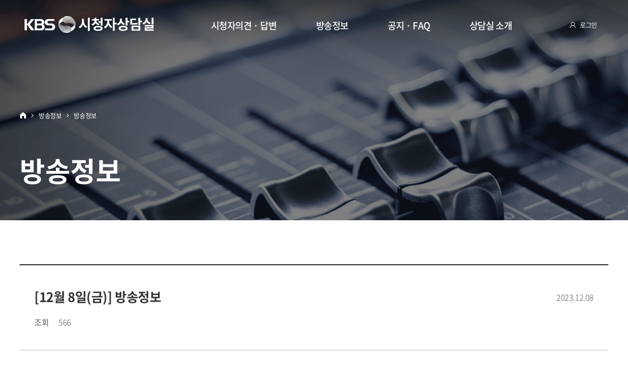

--- FILE ---
content_type: text/html;charset=UTF-8
request_url: https://iaudience.kbs.co.kr/broadcast/10365
body_size: 30444
content:
<!DOCTYPE html>
<html lang="ko">

<head>
  <meta http-equiv="Content-Type" content="text/html; charset=UTF-8" />
  <meta http-equiv="X-UA-Compatible" content="IE=edge" />
  <meta name="viewport" content="width=device-width">
  <meta name="keywords" content="kbs, 한국방송, 시청자상담실, 시청자주요의견, 시청자소리, FAQ, 고객센터" />
  <meta name="description" content="소중한 시청자 소리와 함께하는 KBS 시청자상담실입니다.">
  <meta property="og:title" content="KBS 시청자상담실">
  <meta property="og:site_name" content="KBS 시청자상담실">
  <meta property="og:image" content="/img/common/KBS_iaudience_og.png">
  <meta property="og:description" content="소중한 시청자 소리와 함께하는 KBS 시청자상담실입니다.">
  
  
    <title>방송정보 상세 | KBS 시청자상담실</title>
  
  <link rel="shortcut icon" href="/img/favicon/favicon.ico" />
  <link rel="shortcut icon" href="/img/favicon/favicon.png" />
  <link rel="apple-touch-icon" href="/img/favorite.png" />
  
  <link rel="stylesheet" href="/css/common.css" media="all" />
    
</head>

<body>

  
  <div id="skipToContent" class="skip_navi">
    <a href="#direct_menu">상단 메인메뉴 바로가기</a>
    <a href="#content">중간 콘텐츠 영역 바로가기</a>
    <a href="#footer">하단 푸터메뉴 바로가기</a>
  </div>

  
  <div class="alertwrap" style="display: none"
    id="ieAlert">
    <div class="alert_inner">
      <dl class="info_txt">
        <dt>Internet Explorer 지원 종료 안내</dt>
        <dd>
          사용 중이신 인터넷 익스플로러(Internet Explorer)에서는 일부 기능 사용에 제한이 발생할 수 있습니다.<br /><a
            class="underline"
            href="https://www.google.co.kr/chrome/?brand=IBEF&amp;gclid=Cj0KCQiA64GRBhCZARIsAHOLriJeHRyMkotS7ln3L1mXEUj90uDryK538KqoD5S5zJhewOfZsXuJa9AaAhQaEALw_wcB&amp;gclsrc=aw.ds"
            target="_blank"
            >크롬(Google Chrome)</a
          >, <a class="underline" href="https://www.microsoft.com/ko-kr/edge" target="_blank">엣지(Microsoft Edge)</a> 등 최신 브라우저에 최적화되어 있습니다.
        </dd>
      </dl>
      <div class="close_txt">
        <input type="checkbox" id="day_closed_btn1" onclick="closeIEAlert()" /><label class="txt" for="day_closed_btn1">오늘 하루 열지 않기</label>
      </div>
    </div>
  </div>

  <div class="all_wrap">

    
    <header class="header">
    <div class="header_inner">
      <h1>
        <a href="/" class="header_logo">
          <img src="/img/common/img-logo-white.png" alt="KBS 시청자상담실" />
        </a>
      </h1>
      <div id="direct_menu" class="gnb">
        <ul class="gnb_1depth">
          <li>
            <a href="javascript:;">시청자의견 · 답변</a>
            <div class="gnb_2depth">
              <ul>
                <li><a href="javascript:;" onclick="common_login.needLogin(&quot;\/qna&quot;)">1:1 메일 문의</a></li>
                <li><a href="javascript:;" onclick="common_login.needLogin(&quot;\/board&quot;)">자유게시판</a></li>
                <li><a href="/daily">일일 상담 보고서</a></li>
                <li><a href="/feedback">제작진 답변</a></li>
                <li><a href="/annually">상담 백서</a></li>
              </ul>
            </div>
          </li>
          <li>
            <a href="javascript:;">방송정보</a>
            <div class="gnb_2depth">
              <ul>
                <li><a href="/broadcast">방송정보</a></li>
              </ul>
            </div>
          </li>
          <li>
            <a href="javascript:;">공지 · FAQ</a>
            <div class="gnb_2depth">
              <ul>
                <li><a href="/notice">공지사항</a></li>
                <li><a href="/faq">FAQ</a></li>
              </ul>
            </div>
          </li>
          <li>
            <a href="javascript:;">상담실 소개</a>
            <div class="gnb_2depth">
              <ul>
                <li><a href="/about">상담실 소개</a></li>
              </ul>
            </div>
          </li>
        </ul>
      </div>
      <div class="gnb_user">
        <a href="javascript:;" class="btn_gnb_login btnLogin" onclick="common_login.goLogin()" style="display:none">로그인</a>
        <a href="javascript:;" class="btn_gnb_logout btnLogout" role="button" onclick="common_login.goLogout()" style="display:none">로그아웃</a>
      </div>
    </div>
    <div class="header_inner_bg"></div>
    <div class="mo_header">
      <button type="button" class="btn_mognb_open">
        <span class="visually_hidden">모바일 메뉴 열기</span>
      </button>
      <h1>
        <a href="/" class="mo_header_logo">
          <span class="visually_hidden">KBS 시청자상담실</span>
        </a>
      </h1>
    </div>
    
    <!-- mobile_menu add Class mo_open -->
    <div class="mo_gnb_wrap">
      <div class="mo_gnb_top">
        <div class="logo_mo_menu">
          <span class="visually_hidden">KBS 시청자상담실 로고</span>
        </div>
        <div class="btn_group">
          <a href="javascript:;" class="btn_mo_login btnLogin" role="button" onclick="common_login.goLogin()" style="display:none">로그인</a>
          <a href="javascript:;" class="btn_mo_logout btnLogout" role="button" onclick="common_login.goLogout()" style="display:none">로그아웃</a>
          <button type="button" class="btn_mognb_close">
            <span class="visually_hidden">모바일 메뉴 닫기</span>
          </button>
        </div>
      </div>
      <nav class="mo_gnb">
        <ul class="gnb_1depth">
          <li>
            <a href="javascript:;">시청자의견 · 답변</a>
            <ul class="gnb_2depth">
              <li><a onclick="common_login.needLogin(&quot;\/qna&quot;)">1 : 1 메일 문의</a></li>
              <li><a onclick="common_login.needLogin(&quot;\/board&quot;)">자유게시판</a></li>
              <li><a href="/daily">일일 상담 보고서</a></li>
              <li><a href="/feedback">제작진 답변</a></li>
              <li><a href="/annually">상담 백서</a></li>
            </ul>
          </li>
          <li>
            <a href="javascript:;">방송정보</a>
            <ul class="gnb_2depth">
              <li><a href="/broadcast">방송정보</a></li>
            </ul>
          </li>
          <li>
            <a href="javascript:;">공지 · FAQ</a>
            <ul class="gnb_2depth">
              <li><a href="/notice">공지사항</a></li>
              <li><a href="/faq">FAQ</a></li>
            </ul>
          </li>
          <li>
            <a href="javascript:;">상담실 소개</a>
            <ul class="gnb_2depth">
              <li><a href="/about">상담실 소개</a></li>
            </ul>
          </li>
        </ul>
      </nav>
    </div>

  </header>

    
    <div class="contents">

    
    
    <div class="sub_visual _sub02">
      <div class="container">
        <ul class="path">
          <li class="home"><span class="visually_hidden">HOME</span></li>
          <li>방송정보</li>
          <li>방송정보</li>
        </ul>
        <h2 class="sub_title"><em>방송정보</em></h2>
      </div>
    </div>
  

    
    <div id="content" class="sub_contents">
      <div class="container">
        <div class="iau_board_detail">

          <div class="board_detail_top">
            <div class="flex _space_between">
              <h3>[12월 8일(금)] 방송정보</h3>
              <span class="txt_date">2023.12.08</span>
            </div>
            <ul class="list_view">
              <li>
                <div class="view_label">조회</div>
                <div class="view_data">566</div>
              </li>
            </ul>
          </div>

          <div class="board_detail_contents">

            <ul class="list_program_detail">
              <li>
                <div class="img_thumb_wrap">
                  <div class="program_time_wrap">
                    <p>방송시간 (08:25~09:30)</p>
                  </div>
                  <span class="box_thumb">
                    <span class="thumb_img">
                      <img src="/image/broadcast/202306/01/20230601188753a5fe810" alt="&#39;아침마당&#39;의 이미지" />
                      
                    </span>
                  </span>
                </div>
                <div class="detail_program_info">
                  <p class="program_title">아침마당</p>
                  <div class="program_desc_box">
                    *9539회<br /><br /><행복한 금요일 쌍쌍파티 -  그해 겨울은 따뜻했네 > <br /><br />- 빨강팀 : 김나희 & 조수연 (웃어주세요)  우승!<br />- 노랑팀 : 최홍림 & 양양 (밀어주세요)<br />- 파랑팀 : 김덕현 & 김형아 (한눈팔지 마)<br /><br /><br />[쌍쌍 1라운드 - 대결! 쌍쌍 노래방]<br />1. 최홍림 & 양양 : 오늘이 젊은 날(김용임), 아끼지마(최홍림,1절), 달콤한 입술(양양,1절) <br />2. 김덕현 & 김형아 : 철없던 사랑(홍수철), 사랑과 전쟁(김덕현, 엄MC) <br />3. 김나희 & 조수연 : 사랑의 배터리(홍진영), 나쁜 여자(김나희,1절) <br /><br /><br />[쌍쌍 2라운드 - 두뇌장수 퀴즈 퀴즈]<br /><br />(문제①) [초성 퀴즈]<br />- (1) 노래  ㄲㅁ ㄴㅅㄹ→ 꼬마 눈사람<br />- (2) 노래  ㅇ ㅂㅇ ㄷㅅ ㅎㅂ → 이 밤을 다시 한번<br /><br />(문제2) [재치 퀴즈]<br />- 이 세상에서 가장 비싼 동물은? → 백조<br /><br />(문제3) [그림 연상퀴즈]<br />- 자전거, 선물, 냄새, BTS → 자선냄비<br /><br /><br />[쌍쌍 3라운드 - 마당 톡톡톡!]<br />- 주제 : 마당 톡톡톡 그해 겨울은 따뜻했네<br />          <br /><br />- 진행 : 김재원아나운서 , 김수찬(가수)<br /><br /><br /><스마트폰 어플 티벗(TVUT) 참여><br />티벗 어플리케이션 다운로드 및 설치 → 티벗 접속  <br />→ 카카오톡, 네이버, 구글, 애플 ID 중 선택하여 연동 로그인 → 약관 동의 <br />→ 닉네임 등 개인정보 입력 → 아침마당 방송 참여
                  </div>
                  <div class="txtmore_btn_wrap">
                    <button type="button" class="btn_more _more"><span class="visually_hidden">프로그램 정보</span><em>더보기</em></button>
                    <button type="button" class="btn_more _close"><span class="visually_hidden">프로그램 정보</span><em>접기</em></button>
                  </div>
                </div>
              </li>
              <li>
                <div class="img_thumb_wrap">
                  <div class="program_time_wrap">
                    <p>방송시간 (10:00~11:00)</p>
                  </div>
                  <span class="box_thumb">
                    <span class="thumb_img">
                      <img src="/image/broadcast/202402/05/2024020518d76b4c00280" alt="&#39;무엇이든 물어보세요&#39;의 이미지" />
                      
                    </span>
                  </span>
                </div>
                <div class="detail_program_info">
                  <p class="program_title">무엇이든 물어보세요</p>
                  <div class="program_desc_box">
                    <무엇이든 물어보세요 플러스+ - 건강 뉴스 팩트 체크> <br /><br />[차트1]국물음식 많이 먹지 마라?<br />[차트2]무릎통증엔 핫파스를 써라?<br />[차트3]건망증 심하면 치매 쉽게 걸린다?<br />[차트4]비타민B 많은 식품 먹어라?<br /><br />[요리시연1]둥글레 임자수탕<br />[요리시연2]물김치<br /><br />- 김규남 교수(인제대 의대 가정의학과 / 상계백병원 가정의학과) : 02-950-1114 <br />- 오재근 교수 (한국체대 운동건강관리학과) : 공개된 연락처가 없습니다.<br />- 박건우 교수 (고려대 의대 신경과/고려대 안암병원) : 1577-0083<br />- 임미경 박사 : 공개된 연락처가 없습니다.<br /><br />> 10:50 경, '안질환 때문에 걱정인 사례자들' 영상 속 의사 :<br />- 김중훈 안과 전문의(강남아이디안과) : 0507-1423-1334<br /><br /><br />*패널 : 서보배 (방송인)	  <br />*진행 : 이재성, 이슬기 ANN<br />*위치 : 오재근 / 박건우 / 김규남 /2mc/ 임미경/ 서보배<br /><br />*오늘은 생방송 전화참여 및 문자 참여를 받지 않습니다.<br /><br /><br /><스마트폰 어플 티벗(TVUT) 참여><br />티벗 어플 설치 후 접속 → 카카오톡, 네이버, 구글, 애플 ID 중 선택 후 연동 로그인 <br />→ 약관 동의 → 별명 등 개인정보 입력 → 무엇이든 물어보세요 방송 참여
                  </div>
                  <div class="txtmore_btn_wrap">
                    <button type="button" class="btn_more _more"><span class="visually_hidden">프로그램 정보</span><em>더보기</em></button>
                    <button type="button" class="btn_more _close"><span class="visually_hidden">프로그램 정보</span><em>접기</em></button>
                  </div>
                </div>
              </li>
              <li>
                <div class="img_thumb_wrap">
                  <div class="program_time_wrap">
                    <p>방송시간 (16:00~17:15)</p>
                  </div>
                  <span class="box_thumb">
                    <span class="thumb_img">
                      <img src="/image/broadcast/202304/03/2023040318743dbf5e160" alt="&#39;생생정보 스페셜&#39;의 이미지" />
                      
                    </span>
                  </span>
                </div>
                <div class="detail_program_info">
                  <p class="program_title">생생정보 스페셜</p>
                  <div class="program_desc_box">
                    <가격파괴Why - 한우불고기전골 1인 11,900원> 2023-11-16<br /><br />- 한우불고기전골(청우포크구이센터) : 1660-0110<br />울산광역시 울주군 삼남읍 반구대로 652 <br />* 한우불고기전골 1인 11900원 점심특선 11시~ 15시 <br />* 방송 후 손님이 몰릴 수 있으니, 시간을 두고 방문 부탁드립니다.<br /><br /><br /><택시맛객들의 수다 - 청정 동해의 매력에 풍덩! 울진> 2023-11-24 방송분<br /><br />- 등기산 스카이워크 : 054-787-5862<br />경북 울진군 후포면 후포리 산141-21<br /><br />- 울진국립해양과학관 : 054-780-5008<br />경북 울진군 죽변면 해양과학길 8 <br /><br />- 울진바지게시장 : 054-783-2988<br />경상북도 울진군 울진읍 읍내2길 13-6<br /><br />- 원조대게후포리 : 054-788-7775<br />경북 울진군 후포면 울진대게로 169-47 원조대게 후포리 1층<br />*영업시간 : 9:00 ~ 22:00<br />*가격 : 붉은대게 싯가, 게장볶음밥 2,000원, 홍게라면 15,000원<br /><br /><br /><뭉쳐야 즐겁다 - 살 빼고 싶지만, 떡볶이는 먹고 싶어!>  2023-11-06 방송분<br /><br />- 떡볶이런 : 공개된 연락처가 없습니다.<br />* https://instagram.com/tteokbokki.run?igshid=MzRlODBiNWFlZA==<br /><br /><br /><달라야 산다 -  한국에 나타난 푸른 눈의 히어로> 2023.11.24 방송분<br /><br />*촬영에 도움주신 윌리엄 헨더슨 님 감사합니다.<br />*유튜브채널 : https://www.youtube.com/@coralreefer3597/videos<br /><br /><br /><가격파괴Why -  25,900원의 행복! 소갈비 정식> 2023.11.24 방송분<br /><br />- 무쏘 고기백화점 : 031-398-8312<br />경기도 군포시 고산로151번길 30 광개토프라자 2층<br />*점심특선 1인 10,000원 소갈비정식 오전 11시 ~ 오후 14시 <br />*소고기 6종 + 돼지고기 9종 무제한 1인 25,900원
                  </div>
                  <div class="txtmore_btn_wrap">
                    <button type="button" class="btn_more _more"><span class="visually_hidden">프로그램 정보</span><em>더보기</em></button>
                    <button type="button" class="btn_more _close"><span class="visually_hidden">프로그램 정보</span><em>접기</em></button>
                  </div>
                </div>
              </li>
              <li>
                <div class="img_thumb_wrap">
                  <div class="program_time_wrap">
                    <p>방송시간 (18:00~19:00)</p>
                  </div>
                  <span class="box_thumb">
                    <span class="thumb_img">
                      <img src="/image/broadcast/202304/03/2023040318743dbb12850" alt="&#39;6시 내고향&#39;의 이미지" />
                      
                    </span>
                  </span>
                </div>
                <div class="detail_program_info">
                  <p class="program_title">6시 내고향</p>
                  <div class="program_desc_box">
                    *7930회<br /><br /><신토불이 파프리카! 뉴다온> (경남 진주) <br /><br />- 뉴다온 파프리카 문의 (보람파프) : 010-3948-6932 <br />경상남도 진주시 금곡면 정자천로 134-5<br />*택배 가능합니다. 전화로 문의바랍니다.<br /><br /><br />< 60초를 잡아라 - 창원가음정시장 > (경남 창원)<br /><br />- 시장 문의 (창원가음정시장) : 055-283-2552<br />경상남도 창원시 성산구 대정로35번길 4-1 (가음동)<br /><br />- 부추전,떡볶이 문의 (찌지미) : 055-263-2112<br />경상남도 창원시 성산구 대정로 31-7 현대상가 101호<br />*택배 판매 불가능합니다. <br /><br />- 반건조 생선 문의 (가음정 부부생선) : 055-262-5086<br />경상남도 창원시 성산구 원이대로 883번길 15-34 1층 가음정상가<br />*택배 판매 가능합니다. (*배송비 별도)<br />스마트스토어: https://smartstore.naver.com/realbluefish <br /><br />- 연탄석쇠불고기 문의 (돈불 연탄석쇠불고기) : 055-289-0011<br />경상남도 창원시 성산구 대정로 35번길 7 1층 1호<br />*택배 판매 불가능합니다. <br /><br />- 붕장어 문의 (바다장어 직매장) : 055-266-6477<br />경상남도 창원시 성산구 대정로 35번길 오시오상가 1층<br />*택배 판매 가능합니다. (*배송비 별도)<br /><br />- 명태전 문의 (가음정 떡볶이) : 055-283-8292<br />경상남도 창원시 성산구 대정로 35번길 7<br />*택배 판매 가능합니다. (*배송비 별도)<br /><br />- 단풍콩잎 장아찌 문의 (반찬의 달인) : 055-264-9188<br />경상남도 창원시 성산구 대정로 35번길 8<br />*택배 판매 가능합니다. (*배송비 별도)<br /><br /><br />< 출장! 내고향 요리사 - 꽃보다 청춘, 실버 연극단 > (충북 음성)   <br /><br />- 송어 문의 (대성송어양식장 횟집) : 043-647-0022<br />충청북도 제천시 덕산면 월악로 2370  <br />※ 송어 전국 배송 가능합니다. 배송 관련 문의는 해당 업체로 연락 바랍니다. <br /><br /><br />< 섬섬옥수 - 비금도의 보물을 찾아라! > (전남 신안)     <br /><br />- 섬초 문의 (파파섬초 희농산) : 0507-1386-5610<br />전라남도 신안군 비금면 외촌길 46 희농산<br />스마트스토어: https://smartstore.naver.com/sumcho  
                  </div>
                  <div class="txtmore_btn_wrap">
                    <button type="button" class="btn_more _more"><span class="visually_hidden">프로그램 정보</span><em>더보기</em></button>
                    <button type="button" class="btn_more _close"><span class="visually_hidden">프로그램 정보</span><em>접기</em></button>
                  </div>
                </div>
              </li>
              <li>
                <div class="img_thumb_wrap">
                  <div class="program_time_wrap">
                    <p>방송시간 (18:40~19:50)</p>
                  </div>
                  <span class="box_thumb">
                    <span class="thumb_img">
                      <img src="/image/broadcast/202304/03/2023040318743dbf5e160" alt="&#39;2TV 생생정보&#39;의 이미지" />
                      
                    </span>
                  </span>
                </div>
                <div class="detail_program_info">
                  <p class="program_title">2TV 생생정보</p>
                  <div class="program_desc_box">
                    [1937회] <br /><br /><아는 만큼 위기 탈출 - 우회전 교차로><br /><br />- 은평경찰서 교통안전계  :  02-350-1592<br />서울 은평구 연서로 365 은평경찰서<br /><br /><br /><맛있으면 0칼로리 - 산낙불곱새 전골><br /><br />- 힘쎈낙지  : 0507-1423-8747<br /> 경기 김포시 운곡로 3<br /><br /><br /><수완 좋은 여행 - 2,000배 즐거운 이천 여행><br /><br />- 이천 산수유 마을 : 연락처 없음.<br />경기 이천시 백사면 원적로775번길 17<br />- 건산수유 및 산수유 제품 문의 : 010-4434-2104<br />- 산수유 전통주 문의 : 010-8754-4657 <br /><br />- 덕평공룡수목원 :  031-633-5029<br />경기 이천시 마장면 작촌로 282<br /><br />- 덕평자연휴게소 인천방향 (별빛정원 우주): 031-645-0002<br />경기 이천시 마장면 덕이로154번길 287-76<br /><br /><br /><엄마는 슈퍼우먼- 어묵 가게 오뚝이 엄마><br /><br />- 서문시장 부산어묵장돌이 : 010-3585-2817<br />대구 중구 큰장로 120-11<br />*홈페이지: http://daegujangdol2.modoo.at/?link=fhow7b9t<br /><br /><br /><찍어서 세계 속으로 - 환상의 섬 세부 여행기><br /><br />- 공개 된 연락처가 없습니다.
                  </div>
                  <div class="txtmore_btn_wrap">
                    <button type="button" class="btn_more _more"><span class="visually_hidden">프로그램 정보</span><em>더보기</em></button>
                    <button type="button" class="btn_more _close"><span class="visually_hidden">프로그램 정보</span><em>접기</em></button>
                  </div>
                </div>
              </li>
            </ul>

            

          </div>

          <div class="board_bottom">
            
            

    <ul class="board_list">
      <li>
        <span class="txt">윗글</span>
        <div class="icon _prev">
          <span class="visually_hidden">위</span>
        </div>
        <div class="board_list_title">
          <a class="clearfix" 
            href="/broadcast/10366">[12월 9일(토)] 방송정보</a>
        </div>
        
      </li>
      <li>
        <span class="txt">아랫글</span>
        <div class="icon _next">
          <span class="visually_hidden">아래</span>
        </div>
        <div class="board_list_title">
          <a class="clearfix" 
            href="/broadcast/10364">[12월 7일(목)] 방송정보</a>
        </div>
        
      </li>
    </ul>

  

            <div class="page_btn_group">
              <button type="button" class="btn _gray _mo_full" onclick="movePage(&quot;\/broadcast&quot;)">목록</button>
            </div>
          </div>

        </div>
      </div>
    </div>

  </div>

    
    <footer class="footer_wrap">
    <div id="footer">
      <h2 class="visually_hidden">푸터영역</h2>
      <div class="footer_top clearfix">
        <div class="container clearfix">
          <div class="footer_top_left">
            <div class="logo_footer">
              <img src="/img/common/img-logo-footer.png" alt="KBS로고" />
            </div>
            <ul class="list_footer_link clearfix">
              <li>
                <a href="http://www.kbs.co.kr/openkbs" target="_blank">회사소개</a>
              </li>
              <li>
                <a href="http://www.kbs.co.kr/advertise" target="_blank">광고안내</a>
              </li>
              <li>
                <a href="https://tender.kbs.co.kr/index.kbs" target="_blank">입찰공고</a>
              </li>
              <li>
                <a href="https://sso.kbs.co.kr/SSO/KBSWeb/information/PersonalPoliciesKR.aspx" target="_blank" style="color:#298cbf">개인정보처리방침</a>
              </li>
            </ul>
          </div>
          <div class="footer_top_right">
            <a href="https://about.kbs.co.kr/index.html?sname=kbs&stype=location" class="btn _round" title="새창" target="_blank">주요 연락처</a>
            <div class="footer_select">
              <a href="javascript:;" class="btn_select">
                Family Site
                <span class="icon">
                  <span class="visually_hidden">패밀리 사이트 목록 열기 버튼</span>
                </span>
              </a>
              <ul>
                <li>
                  <a href="http://kbsbiz.co.kr/" target="_blank" title="KBS 비즈니스">KBS 비즈니스</a>
                </li>
                <li>
                  <a href="http://www.kbsart.co.kr/" target="_blank" title="KBS 아트비전">KBS 아트비전</a>
                </li>
                <li>
                  <a href="http://www.kbs-america.com/" target="_blank" title="KBS America">KBS America</a>
                </li>
                <li>
                  <a href="http://www.kbs-mt.com/" target="_blank" title="KBS 미디어텍">KBS 미디어텍</a>
                </li>
                <li>
                  <a href="http://www.kbssecurity.co.kr/" target="_blank" title="KBS 시큐리티">KBS 시큐리티</a>
                </li>
                <li>
                  <a href="http://www.kbsmedia.co.kr/" target="_blank" title="KBS 미디어">KBS 미디어</a>
                </li>
                <li>
                  <a href="http://www.kbsn.co.kr/" target="_blank" title="KBS N">KBS N</a>
                </li>
                <li>
                  <a href="https://www.kbsworld.ne.jp/" target="_blank" title="KBS Japan">KBS Japan</a>
                </li>
                <li>
                  <a class="btn_select_close" href="javascript:;">
                    Family Site
                    <span class="icon">
                      <span class="visually_hidden">패밀리 사이트 목록 닫기 버튼</span>
                    </span>
                  </a>
                </li>
              </ul>
            </div>
          </div>
        </div>
      </div>
      <div class="footer_bottom">
        <div class="container">
          <dl>
            <dt><span class="visually_hidden">주소</span></dt>
            <dd>
              <ul>
                <li>[ 본관 ] 07235 서울특별시 영등포구 여의공원로 13(여의도동)</li>
                <li>[ 별관 ] 07334 서울특별시 영등포구 여의대방로 359(여의도동)</li>
              </ul>
            </dd>
          </dl>
          <dl>
            <dt>대표전화</dt>
            <dd><a href="tel:02-781-1000">02-781-1000</a></dd>
          </dl>
          <p class="copyright">COPYRIGHT @ 2023 KBS ALL RIGHTS RESERVED.</p>
        </div>
      </div>
    </div>
  </footer>

  </div>

  
  <div class="popup_overlay" id="dimArea"></div>
  <div class="mo_popup_overlay" id="dimAreaM"></div>

  
  <div class="iau_popup _sm" role="dialog" aria-modal="true" aria-labelledby="title-dialog-login" aria-describedby="desc-dialog-login" tabindex="0" style="display: none" 
    id="modalLogin">
    <div class="popup_inner">
      <button type="button" class="btn_popupclose">
        <span class="visually_hidden">닫기</span>
      </button>
      <p class="popup_title" id="title-dialog-login">로그인이 필요합니다.</p>
      <div class="popup_contents">
        <p id="desc-dialog-login">KBS 통합 로그인을 진행 하시겠습니까?</p>
      </div>
    </div>
    <div class="btn_popup_wrap">
      <button type="button" class="btn_popup _line" id="btnPopupJoin">회원가입</button>
      <button type="button" class="btn_popup" id="btnPopupLogin">로그인</button>
    </div>
  </div>

  
  <div class="iau_popup" role="dialog" aria-modal="true" aria-labelledby="title-dialog-qna-block" aria-describedby="desc-dialog-board-block" tabindex="0" style="display:none" 
    id="modalQnaBlock">
    <div class="popup_inner">
      <p id="title-dialog-qna-block" class="popup_title">관리자에 의해 1:1 메일 문의 등록이 제한되었습니다.</p>
      <div class="popup_contents">
        <p id="desc-dialog-qna-block">제한 사유 확인 및 해제 절차는 아래 이메일로 직접 접수, 혹은 전화 문의를 통해 연락해 주시기 바랍니다.</p>
        <div class="popup_detail">
          <p>이메일 : <span>happykbs@kbs.co.kr</span></p>
          <p>전화 문의 : <span>02-781-1000</span></p>
        </div>
      </div>
    </div>
    <div class="btn_popup_wrap">
      <button type="button" class="btn_popup btnPopupClose">확인</button>
    </div>
  </div>

  
  <div class="iau_popup" role="dialog" aria-modal="true" aria-labelledby="title-dialog-board-block" aria-describedby="desc-dialog-board-block" tabindex="0" style="display:none" 
    id="modalBoardBlock">
    <div class="popup_inner">
      <p id="title-dialog-board-block" class="popup_title">관리자에 의해 자유게시판 등록이 제한되었습니다.</p>
      <div class="popup_contents">
        <p id="desc-dialog-board-block">제한 사유 확인 및 해제 절차는 아래 1:1 메일 문의로 접수, 혹은 전화 문의를 통해 연락해 주시기 바랍니다.</p>
        <div class="popup_detail">
          <a class="btn_popup _line _sm" 
            href="/qna">
            1:1 메일 문의 바로가기
          </a>
          <p>전화 문의 : <span>02-781-1000</span></p>
        </div>
      </div>
    </div>
    <div class="btn_popup_wrap">
      <button type="button" class="btn_popup">확인</button>
    </div>
  </div>


  
  <script src="/js/babel-standalone-6.26.0.min.js"></script>
  <script src="/js/babel-polyfill-7.12.1.min.js"></script>
  <script src="/js/jquery-3.6.1.min.js"></script>
  <script src="/js/jquery-ui.min.js"></script>

  
  <script src="/js/front-common.js" type="text/babel"></script>
  <script src="/js/ui-script.js" type="text/babel"></script>
  <script src="/js/kbs-common.js"></script> 

  
  

</body>
</html>

--- FILE ---
content_type: text/css
request_url: https://iaudience.kbs.co.kr/css/common.css
body_size: 164271
content:
@import url("./NotoSansKR-Hestia.css");
@import url("https://cdn.jsdelivr.net/gh/orioncactus/pretendard@v1.3.6/dist/web/variable/pretendardvariable.css");

/*Default set*/

/* z-index level 
boxtab_wrap tab 9  
header 10 
footer_select 20 
survey_list = btn_hidden_select 99 
ui-widget-content 100 
mo_gnb_wrap 101 
ui-tooltip 9999
skip_navi 100000 
*/

html * {
  box-sizing: border-box;
  font-family: "Noto Sans Korean";
}

html,
body,
form,
div,
p,
h1,
h2,
h3,
h4,
h5,
h6,
dl,
dt,
dd,
ul,
ol,
li,
fieldset,
table,
th,
td,
figure,
hr {
  margin: 0;
  padding: 0;
  font-weight: normal;
  -webkit-text-size-adjust: none;
  -moz-text-size-adjust: none;
  -ms-text-size-adjust: none;
}
h1 {
  line-height: 1;
}
body {
  font-size: 13px;
  line-height: 1.5;
  color: #333;
  word-break: keep-all;
  letter-spacing: -0.4px;
}
.no_scroll {
  overflow-y: hidden;
}
/*input*/
input,
textarea,
select {
  padding: 0;
  color: #3c3c3c;
  vertical-align: middle;
  background-color: transparent;
}
input[type="text"],
input[type="search"]input[type="file"],
input[type="password"] {
  border: 1px solid #ccc;
  /* outline: none; */
}
input[type="text"],
input[type="search"],
input[type="password"] {
  padding: 0 20px;
  height: 52px;
  line-height: 50px;
  border: 1px solid #ccc;
  box-sizing: border-box;
  border-radius: 0;
  font-size: 16px;
  line-height: 19px;
  color: #333;
  -webkit-text-fill-color: inherit;
}
input[type="text"]:focus-visible {
  border-radius: 0;
}
input[type="text"]::-ms-clear,
input[type="sesarch"]::-ms-clear {
  display: none;
}
input[type="password"]::-ms-clear {
  display: none;
}
input[type="button"] {
  border: 0;
  background: none;
  cursor: pointer;
}
textarea {
  border: 1px solid #d4d4d4;
}
input.radio,
input.check,
fieldset {
  border: 0;
  background: none;
}
input,
button,
select,
a + button,
.selectBox,
.calendar {
  *margin-right: 4px;
}
input,
textarea::-webkit-scrollbar-thumb {
  background: none;
}
input[type="text"][disabled] {
  background-color: #f7f7f7;
}
label + .typeRadio {
  margin-left: 30px;
}
input[type="text"] + .checkbox {
  margin-left: 16px;
}
input[type="file"] {
  width: 200px;
  height: 40px;
  height: 40px\9;
  *height: 40px;
  background-color: transparent;
}
select {
  height: 52px;
  padding: 2px 20px;
  border: 1px solid #ccc;
  font-size: 16px;
  color: #333;
  appearance: none;
}
.select_item {
  width: 100%;
  height: auto;
  background: url(../img/common/ico-select-arr.png) no-repeat top 19px right 20px;
}
.select_item select {
  width: 100%;
}
.inp_txt_item {
  flex-direction: column;
  width: 100%;
}
.inp_txt._date {
  position: relative;
  width: 160px;
  padding-left: 55px;
}
.select_date > span {
  position: relative;
}
.select_date::before,
.select_date > span::before {
  content: "";
  display: block;
  position: absolute;
  z-index: 1;
  width: 30px;
  height: 30px;
  top: 10px;
  left: 15px;
  background: url(../img/common/ico-inp-date.png) no-repeat 50% 50%;
}
.select_date > span::before {
  left: 35px;
}
.txt_desc {
  font-size: 14px;
  color: #555;
}
.txt_dic {
  margin-top: -6px;
  font-size: 16px;
  color: #305189;
  font-weight: 500;
}
.inp_txt + .txt_desc,
.textarea + .txt {
  margin-top: 5px;
}
.inp_txt + span,
.flex .btn + .txt_desc {
  line-height: 52px;
  vertical-align: middle;
}
._ellipsis {
  overflow: hidden;
  text-overflow: ellipsis;
  white-space: nowrap;
}
/*textarea*/
textarea {
  overflow-y: auto;
  width: 100%;
  padding: 20px 20px;
  border: 1px solid #ccc;
  box-sizing: border-box;
  -webkit-box-sizing: border-box;
  color: #333;
  resize: none;
  font-size: 16px;
}
textarea:focus {
  border: 1px solid #002a7b;
}
/*link*/
a {
  display: inline-block;
}
a + button {
  *margin-left: 4px;
}
a,
a:visited {
  text-decoration: none;
}
a,
input,
label,
button {
  -webkit-tap-highlight-color: transparent;
}
button {
  overflow: visible;
  border-radius: 0;
  margin: 0;
  padding: 0;
  border: 0;
  background: none;
  width: auto;
  /* outline: 0; */
  cursor: pointer;
}
button span {
  position: relative;
}
/* keyboard focus */
button:focus-visible {
  outline: 3px solid #000;
}
.mo_visible {
  display: none !important;
}
.flex {
  display: flex;
}
.flex._flex_column {
  flex-direction: column;
}
._space_between {
  justify-content: space-between;
}
._space_between > ._right {
  margin-left: auto;
}
._max_w_580 {
  max-width: 580px;
}
._max_w_580 {
  max-width: 580px;
}
._short {
  max-width: 184px;
}
/* focus */
button:focus:not(:focus-visible) {
  outline: none;
}
.popup_overlay {
  display: none;
  position: fixed;
  z-index: 1000;
  width: 100%;
  height: 100%;
  top: 0;
  left: 0;
  right: 0;
  bottom: 0;
  background: rgba(0, 0, 0, 0.4);
}
.mo_popup_overlay {
  display: none;
}
.popup_view {
  position: relative;
  z-index: 10001;
}
/*etc*/
img {
  border: none;
  margin: 0;
  padding: 0;
  line-height: 0;
  font-size: 0;
  vertical-align: top;
}
table {
  width: 100%;
  border-collapse: collapse;
  border: 0;
  border-spacing: 0;
}
th {
  border: 0;
  text-align: center;
}
td {
  border: 0;
}
table caption,
legend,
figcaption {
  overflow: hidden;
  width: 100%;
  height: 1px;
  *height: 0px;
  margin-top: -1px;
  font-size: 0;
  line-height: 0;
  text-indent: -9999px;
}
ol,
ul {
  list-style: none;
}
em,
var,
address {
  font-style: normal;
}
acronym {
  border: 0 none;
  text-decoration: none;
}
a,
span {
  vertical-align: middle;
}
iframe,
hr {
  border: none;
}

/* common */
.hide {
  display: none !important;
}
.visually_hidden {
  overflow: hidden;
  border: 0;
  position: absolute;
  z-index: -1;
  width: 1px;
  height: 1px;
  clip: rect(1px, 1px, 1px, 1px);
  clip-path: inset(50%);
}

hl {
  font-weight: bold;
}
/*common*/
.clearfix:after {
  content: "";
  display: block;
  clear: both;
  zoom: 1;
}

/* skip navi */
.skip_navi {
  width: 100%;
  position: absolute;
  top: 0;
  z-index: 100000;
}
.skip_navi a {
  width: 100%;
  font-size: 14px;
  line-height: 36px;
  text-align: center;
  font-weight: bold;
  position: absolute;
  top: -100px;
  left: 0;
  color: #fff;
  background: #004880;
}
.skip_navi a:hover,
.skip_navi a:active,
.skip_navi a:focus,
.skip-navi a:hover,
.skip-navi a:active,
.skip-navi a:focus {
  top: 0;
  z-index: 100000;
}
.icon {
  display: inline-block;
  width: 30px;
  height: 30px;
}

/* wrap */
.all_wrap {
  position: relative;
}
.container {
  position: relative;
  width: 100%;
  max-width: 1200px;
  margin: 0 auto;
}
.btn {
  display: inline-flex;
  align-items: center;
  justify-content: center;
  font-weight: 500;
}
.btn:active {
  transform: scale(0.98);
}
.btn:hover {
  text-decoration: none;
}
.btn._line {
  color: #101010;
  background: #fff;
  border: 1px solid #6f6f6f;
}
.btn._line:active,
.btn._line:focus {
  color: #fff;
  background: #004fa7;
  border-color: #004fa7;
}
.btn._gray {
  background: #777;
  color: #fff;
}
.btn._gray:active,
.btn._gray:focus {
  background: #656565;
}
.btn._primary {
  color: #fff;
  background: #343464;
  font-weight: 500;
}
.btn._primary:active,
.btn._primary:focus {
  background: #1c1c4f;
}
.btn._blue {
  color: #fff;
  background: #004fa7;
  font-weight: 500;
}
.btn._inp {
  height: 52px;
  font-size: 16px;
  padding: 0 30px;
}
.btn._lg {
  height: 66px;
  padding: 0 50px;
  line-height: 66px;
  font-size: 18px;
  font-weight: 500;
}
.btn._sm {
  height: 40px;
  padding: 0 20px;
  line-height: 40px;
  font-size: 16px;
  font-weight: 500;
}
.btn_more {
  display: flex;
  width: 120px;
  align-items: center;
  justify-content: center;
  height: 40px;
  color: #101010;
  font-size: 14px;
  font-weight: 500;
  border: 1px solid #b0b0b0;
  border-radius: 20px;
}
.btn_more > em {
  position: relative;
  display: inline-block;
  font-style: normal;
  font-size: 14px;
}
.btn_more > em::after {
  content: " ";
  display: inline-block;
  margin-left: 5px;
  width: 12px;
  height: 10px;
  background: url(../img/contents/ico-morebtn-arr.png) no-repeat top 1px right 50%;
}
.btn_more._close {
  color: #004fa7;
  border: 1px solid #004fa7;
}
.btn_more._close > em::after {
  background: url(../img/contents/ico-morebtn-close.png) no-repeat top 0 right 50%;
}
.btn_popup {
  display: inline-flex;
  align-items: center;
  justify-content: center;
  padding: 0 20px;
  width: 100%;
  height: 50px;
  font-size: 16px;
  color: #fff;
  font-weight: 500;
  background: #343464;
}
.btn_popup_wrap .btn_popup:first-child:nth-last-child(1) {
  max-width: 150px;
}
.btn_popup_wrap .btn_popup._mo_full:first-child:nth-last-child(1) {
  width: 100%;
  max-width: 100%;
}
.btn_popup:active,
.btn_popup:focus {
  background: #1c1c4f;
}
.btn_popup._line {
  color: #343464;
  background: #fff;
  border: 1px solid #343464;
}
.btn_popup._line:active,
.btn_popup._line:focus {
  border-color: #777;
  color: #333;
  background: #f5f5f5;
}
.btn_popup._sm {
  width: auto;
  font-size: 16px;
  height: 40px;
}
.btn_popup._line._sm {
  color: #1d1d1d;
  border-color: #6f6f6f;
}
.file_attachment > div:first-child > button:active,
.file_attachment > div:first-child > button:focus {
  color: #fff;
  background: #004fa7;
  border-color: #004fa7;
}
.file_attachment > div:first-child > button:active {
  transform: scale(0.99);
}
@media (hover: hover) {
  a:hover {
    text-decoration: underline;
    text-underline-offset: 2px;
  }
  .btn._primary:hover {
    background: #1c1c4f;
  }
  .btn._line:hover {
    color: #fff;
    background: #004fa7;
    border-color: #004fa7;
  }
  .btn_popup._line:hover {
    border-color: #777;
    color: #333;
    background: #f5f5f5;
  }
  .btn._gray:hover {
    background: #656565;
  }
  .btn_popup:hover {
    background: #1c1c4f;
  }
  .btn:hover > .icon._download {
    background: url(../img/common/ico-download-wh@2x.png) no-repeat 50% 50%;
    background-size: 11px auto;
  }
  .file_attachment > div:first-child > button:hover {
    color: #fff;
    background: #004fa7;
    border-color: #004fa7;
  }
}
/* header */
.header {
  position: absolute;
  z-index: 10;
  width: 100%;
  height: 100px;
  top: 0;
  left: 0;
  padding: 0;
}
.header_inner {
  display: table;
  display: flex;
  align-items: center;
  justify-content: space-between;
  padding: 30px 50px;
  height: 100px;
}
.header_inner > div {
  display: table-cell;
  vertical-align: middle;
}
.gnb > ul {
  display: flex;
  align-items: center;
}
.gnb a,
.gnb_user a {
  color: #fff;
}
.gnb_user {
  min-width: 70px;
}
.gnb > ul > li > a {
  position: relative;
  padding: 34px 0;
  font-size: 19px;
  font-weight: 500;
  padding-bottom: 30px;
}
.gnb > ul > li > a:hover {
  text-decoration: none;
}
.gnb > ul > li {
  margin-right: 80px;
}
.gnb > ul > li:last-child {
  margin-right: 0;
}
.gnb_2depth {
  display: none;
  overflow: hidden;
  height: 1px;
  position: absolute;
  padding-top: 40px;
  -webkit-transition: height 0.6s ease-in-out;
  transition: height 0.6s ease-in-out;
}
.btn_gnb_login,
.btn_gnb_logout {
  position: relative;
  padding-left: 22px;
  height: 20px;
}
.btn_gnb_login::before,
.btn_gnb_logout::before {
  content: "";
  display: block;
  position: absolute;
  top: 0;
  left: 0;
  width: 15px;
  height: 20px;
  background: url(../img/common/ico-login.png) no-repeat -19px 4px;
}
.btn_gnb_logout::before {
  background: url(../img/common/ico-logout.png) no-repeat -19px 4px;
}
.header_logo {
  width: 263px;
  height: 34px;
}
.header_logo > img {
  max-width: 100%;
}
.header_inner_bg {
  overflow: hidden;
  width: 100%;
  height: 0;
  transition: height 0.3s ease;
}
.header_inner_bg.view {
  width: 100%;
  height: 270px;
  border-top: 1px solid #dddddd;
}
/* header active */
.header.active {
  background: #ffffff;
  height: auto;
  box-shadow: 5px 0 8px rgba(0, 0, 0, 0.4);
}
.header.sticky .header_logo img,
.header.active .header_logo img {
  display: none;
}
.header.sticky .header_logo,
.header.active .header_logo {
  width: 263px;
  height: 34px;
  background: url(../img/common/img-logo-color.png) no-repeat 50% 50%;
  background-size: 263px auto;
}
.header.sticky .btn_gnb_login::before,
.header.active .btn_gnb_login::before {
  background: url(../img/common/ico-login.png) no-repeat 2px 4px;
}
.header.sticky .btn_gnb_logout::before,
.header.active .btn_gnb_logout::before {
  background: url(../img/common/ico-logout.png) no-repeat -1px 4px;
}
.header.sticky .gnb > ul > li > a,
.header.active .gnb > ul > li > a {
  color: #101010;
  font-weight: 600;
}
.header.sticky .gnb_user a,
.header.active .gnb_user a {
  color: #444444;
}
.header.sticky.active .header_inner_bg,
.header.active .header_inner_bg {
  width: 100%;
  height: 270px;
  border-top: 1px solid #dddddd;
}
.gnb_2depth {
  display: none;
}
.gnb_2depth > ul > li {
  position: relative;
  margin-bottom: 18px;
}
.gnb_2depth > ul > li::before {
  content: "-";
  display: inline-block;
  left: 0;
  margin-right: 5px;
}
.gnb_2depth > ul > li > a {
  color: #333333;
  font-size: 16px;
}
.gnb_2depth > ul > li.on > a {
  color: #0732ab;
  font-weight: 600;
}
.header.active .gnb_2depth {
  display: block;
  height: auto;
  -moz-animation: fadein 1s; /* Firefox */
  -webkit-animation: fadein 1s; /* Safari and Chrome */
  -o-animation: fadein 1s; /* Opera */
  animation: fadein 1s;
}
/* hover */
.header.active .gnb .gnb_1depth > li.on > a,
.header.active .gnb .gnb_1depth > li > a:hover,
.header.active .gnb_1depth > li > a:focus,
.header.active .gnb_2depth > ul > li.on > a,
.header.active .gnb_2depth > ul > li > a:hover,
.header.active .gnb_2depth > ul > li > a:focus {
  color: #140661;
}
.header.active .gnb > ul > li.on > a::after,
.header.active .gnb > ul > li:hover > a::after,
.header.active .gnb > ul > li > a:focus::after {
  content: "";
  display: block;
  position: absolute;
  z-index: 10;
  width: 100%;
  height: 3px;
  bottom: -6px;
  left: 0;
  background: #140661;
}

/*header sticky*/
.header.sticky {
  position: fixed;
  top: 0;
  left: 0;
  -webkit-animation: dropHeader 0.3s;
  -moz-animation: dropHeader 0.3s;
  -o-animation: dropHeader 0.3s;
  animation: dropHeader 0.3s;
  box-shadow: 5px 0 8px rgba(0, 0, 0, 0.4);
}
.header.sticky .header_inner {
  background: #fff;
}
.header.active.sticky .gnb_1depth > li.on > a {
  color: #140661;
}
.contents {
  min-height: 768px;
}
/* main visual */
.main_visual {
  display: flex;
  align-items: center;
  position: relative;
  z-index: 1;
  height: 850px;
  background: url(../img/contents/img-main-visual.png) no-repeat 50% 50%;
}
.main_visual::after {
  content: "";
  position: absolute;
  z-index: 2;
  top: 0;
  left: 0;
  width: 100%;
  height: 100%;
  background-color: rgba(0, 0, 0, 0.4);
}
.main_visual .container {
  z-index: 3;
}
.visual_box {
  color: #fff;
  text-align: center;
}
.visual_box .txt_bold {
  display: flex;
  align-items: center;
  justify-content: center;
  margin-bottom: 20px;
  text-align: center;
  font-size: 72px;
  font-weight: 800;
}
.visual_box p {
  text-align: center;
  font-size: 24px;
}
.visual_box .txt_bold img {
  width: 166px;
  height: auto;
  margin: 7px 0 0 0;
}
.visual_box .txt_bold > em {
  display: inline-block;
  margin: 0 15px;
  color: #25baff;
}
.mainlink_wrap {
  display: flex;
  width: 100%;
  margin-top: 125px;
  justify-content: center;
}
.main_link {
  display: block;
  width: 180px;
  height: 180px;
  text-align: center;
  padding: 52px 0 0 0;
  min-width: 180px;
  min-height: 180px;
  margin-right: 40px;
  background: #fff;
  border-radius: 90px;
}
.main_link .icon {
  display: block;
  width: 48px;
  height: 42px;
  margin: 0 auto 15px;
  background-size: 48px 42px;
  background-position: 50% 50%;
}
.main_link .txt_main_link {
  display: inline-block;
  font-size: 16px;
  color: #09003e;
  padding-right: 20px;
  font-weight: 500;
  background: url(../img/contents/ico-arr-right-gr.png) no-repeat top 6px right 0px;
}
.main_link:last-child {
  margin-right: 0;
}
.main_link .icon._mail {
  background-image: url(../img/contents/ico-mail.png);
}
.main_link:active .icon._mail,
.main_link:focus .icon._mail {
  background-image: url(../img/contents/ico-mail-wh.png);
}
.main_link .icon._board {
  background-image: url(../img/contents/ico-note-text.png);
}
.main_link:active .icon._board,
.main_link:focus .icon._board {
  background-image: url(../img/contents/ico-note-text-wh.png);
}
.main_link .icon._answer {
  background-image: url(../img/contents/ico-message.png);
}
.main_link:active .icon._answer,
.main_link:focus .icon._answer {
  background-image: url(../img/contents/ico-message-wh.png);
}
.main_link .icon._books {
  background-image: url(../img/contents/ico-books.png);
}
.main_link:active .icon._books,
.main_link:focus .icon._books {
  background-image: url(../img/contents/ico-books-wh.png);
}
.main_link:focus,
.main_link:active {
  background-color: #0732ab;
}
.main_link:active .txt_main_link,
.main_link:focus .txt_main_link {
  color: #fff;
  background: url(../img/contents/ico-arr-right-wh.png) no-repeat top 6px right 0px;
}

/* notice */
.notice_box {
  width: 100%;
  border-bottom: 2px solid #f7f7f7;
}
.notice_box + .section {
  margin: 67px 0 67px;
}
.notice {
  display: flex;
  align-items: center;
  height: 70px;
}
.notice .notice_item {
  display: flex;
  width: 100%;
  margin-left: 20px;
  justify-content: space-between;
}
.notice .notice_item > div {
  display: flex;
  align-items: center;
}
.notice_title {
  width: 100%;
}
.link_noti {
  display: flex;
  font-size: 14px;
  align-items: center;
  color: #333;
}
.txt_date {
  display: flex;
  align-items: center;
  font-size: 14px;
  color: #555;
  white-space: nowrap;
}
.txt_new {
  font-size: 15px;
  font-weight: 600;
  color: #2df8e7;
}
.txt_name {
  color: #333;
}
.badge {
  display: inline-block;
  padding: 5px 17px;
  font-size: 14px;
  font-weight: 500;
}
.badge._round {
  color: #000;
  border: 1px solid #d2d6e3;
  border-radius: 17px;
}
.badge._category {
  height: 30px;
  padding: 5px 10px;
  font-size: 14px;
  font-weight: 600;
  min-width: 112px;
  max-width: 112px;
  text-align: center;
  color: #305189;
  background: #eff4f8;
  border-radius: 15px;
  overflow: hidden; /* 말줄임 넣음 */
  text-overflow: ellipsis;
  white-space: nowrap;
}
.notice .badge {
  position: relative;
  margin-right: 15px;
}
.notice .badge::after {
  content: "";
  display: block;
  position: absolute;
  top: 7px;
  right: -18px;
  width: 1px;
  height: 18px;
  background: #dedede;
}
.notice_item .icon._new {
  min-width: 30px;
  margin: 0 12px;
  background: url(../img/contents/ico-new.png) no-repeat top 12px left 50%;
  background-size: 30px auto;
}
.section._bg {
  padding: 90px 0;
  background: #f1f2f4;
}
.section {
  margin: 67px 0 80px;
}
.section:last-child {
  margin: 67px 0 100px;
}
.section h3 {
  margin-bottom: 35px;
  font-size: 36px;
  font-weight: 700;
}
.section_title {
  position: relative;
}
.section .section_title h3 {
  margin-bottom: 20px;
}
.section h4 {
  font-size: 24px;
  font-weight: 500;
  color: #111;
}
.sub_contents .section._bg:last-child {
  margin: 0 0 -120px;
  padding: 90px 0 90px;
}
.tab_list {
  display: flex;
  gap: 0;
  justify-content: space-between;
  position: relative;
  margin-bottom: 50px;
}
.tab_list::after {
  content: "";
  display: block;
  position: absolute;
  z-index: 2;
  top: 56px;
  left: 0;
  width: 100%;
  height: 2px;
  background: #dce0e6;
}
.tab_title {
  position: relative;
  min-width: 120px;
  padding-bottom: 5px;
  font-size: 20px;
  color: #3d404c;
  line-height: 48px;
  font-family: "Pretendard", "Noto Sans Korean";
}
.tab_title:hover {
  text-decoration: none;
}
@media (hover: hover) {
  .tab_title:hover {
    color: #140661;
    font-weight: 500;
    text-decoration: none;
  }
  .main_link:hover {
    background-color: #0732ab;
  }
  .main_link:hover .txt_main_link {
    color: #fff;
    background: url(../img/contents/ico-arr-right-wh.png) no-repeat top 6px right 0px;
  }
  .main_link:hover .icon._mail {
    background-image: url(../img/contents/ico-mail-wh.png);
  }
  .main_link .icon._board {
    background-image: url(../img/contents/ico-note-text.png);
  }
  .main_link:hover .icon._board {
    background-image: url(../img/contents/ico-note-text-wh.png);
  }
  .main_link .icon._answer {
    background-image: url(../img/contents/ico-message.png);
  }
  .main_link:hover .icon._answer {
    background-image: url(../img/contents/ico-message-wh.png);
  }
  .main_link .icon._books {
    background-image: url(../img/contents/ico-books.png);
  }
  .main_link:hover .icon._books {
    background-image: url(../img/contents/ico-books-wh.png);
  }
}

.title_info {
  position: relative;
}
.title_info .link_view {
  position: absolute;
  top: 0;
  right: 0;
}
.link_view {
  font-size: 14px;
  color: #222;
  padding-right: 17px;
  background: url(../img/common/ico-arr-viewall.png) no-repeat top 5px right 0;
}
.today_info {
  display: block;
  width: 100%;
}
.today_info .info_wrap {
  width: calc(100% / 2 - 25px);
}
.info_wrap._consult .info_contents {
  display: flex;
  padding: 55px 30px 60px;
}
.consult_info .btn {
  display: flex;
  font-size: 20px;
  height: 48px;
  line-height: 1;
  padding: 3px 30px;
  gap: 5px;
}
.consult_txtbox {
  margin: 30px 0 40px;
}
.consult_txtbox > p {
  font-size: 16px;
  font-weight: 500;
  color: #343464;
}
.info_contents_pre,
.info_wrap._consult.pre_ver .info_contents,
.info_wrap._program.pre_ver .info_contents,
.today_info .pre_ver .info_title .link_view {
  display: none;
}
.today_info .pre_ver .info_contents_pre {
  display: flex;
}
.btn > .icon._download {
  display: inline-block;
  width: 18px;
  height: 22px;
  margin-left: auto;
  background: url(../img/common/ico-download.png) no-repeat 50% 50%;
  background-size: 14px auto;
}
.btn > .icon._link_arr {
  display: inline-block;
  width: 18px;
  height: 22px;
  margin-left: auto;
  margin-right: 0;
  background: url(../img/common/ico-arr-right.png) no-repeat 50% 50%;
}
.btn:active > .icon._download,
.btn:focus > .icon._download {
  background: url(../img/common/ico-download-wh.png) no-repeat 50% 50%;
}
.btn:active > .icon._link_arr,
.btn:focus > .icon._link_arr {
  background: url(../img/common/ico-arr-right-wh.png) no-repeat 50% 50%;
}
@media (hover: hover) {
  .btn:hover > .icon._download {
    background: url(../img/common/ico-download-wh.png) no-repeat 50% 50%;
  }
  .btn:hover > .icon._link_arr {
    background: url(../img/common/ico-arr-right-wh.png) no-repeat 50% 50%;
  }
}
.tab_item.active .tab_title {
  font-size: 28px;
  font-weight: 700;
  color: #140661;
}
.tab_item.active .tab_title::after {
  content: "";
  display: block;
  position: absolute;
  z-index: 1;
  bottom: -5px;
  left: 0;
  width: 100%;
  height: 5px;
  background-color: #140661;
}
/* .tab_title.new > span::after {
  content: "";
  display: block;
  position: absolute;
  top: 3px;
  right: -13px;
  width: 6px;
  height: 6px;
  background: #f80c0c;
  border-radius: 3px;
} */
.txt_bubble {
  display: none;
  justify-content: center;
  align-items: center;
  position: absolute;
  top: -7px;
  right: -147px;
  width: 130px;
  height: 40px;
  padding: 1px 5px;
  font-style: normal;
  font-weight: 500;
  font-size: 14px;
  background: #fff;
  border: 1px solid #f80c0c;
  color: #f80c0c;
  border-radius: 5px;
  box-shadow: 0px 3px 5px rgb(0 0 0 / 20%);
}
.txt_bubble::before {
  content: "";
  display: block;
  position: absolute;
  z-index: 1;
  top: 12px;
  left: -7px;
  width: 7px;
  height: 17px;
  background: url(../img/contents/img-bubble.png) no-repeat 50% 50%;
  background-size: 7px auto;
}
.tab_title.new .txt_bubble {
  display: inline-flex;
}
.tab_title.new > span {
  display: inline-block;
  margin-top: -34px;
}
.tab_contents {
  display: none;
}
.tab_contents.active {
  display: block;
}
.tab_contents .today_info {
  display: flex;
}
.info_contents,
.info_contents_pre {
  position: relative;
  width: 100%;
  height: 318px;
  padding: 60px 30px;
  background: #f7f7f7;
}
.info_title {
  display: flex;
  justify-content: space-between;
  align-items: center;
  margin-bottom: 20px;
}
.info_contents > div,
.info_contents_pre > div {
  display: inline-block;
}
.info_contents .img_wrap,
.info_contents_pre .img_wrap {
  display: inline-block;
  min-width: 179px;
  min-height: 229px;
  width: 179px;
  height: 229px;
  margin: 0 40px 0 40px;
  background: url(../img/contents/img-consult-note.png) no-repeat 50% 50%;
  background-size: 179px auto;
}
.info_contents_pre .img_wrap._program_thumb {
  margin: 0 40px 0 10px;
  width: 200px;
  height: 180px;
  min-height: 180px;
  background: url(../img/contents/img-program-pre.png) no-repeat 50% 50%;
}
.info_contents_pre .btn._line {
  padding: 3px 15px;
}
/* .info_contents_pre .btn._line > span {
  margin-right: 5px;
} */
.info_contents_pre .btn._line > span.icon {
  margin-right: -1px;
}
.today_info .info_wrap:first-child {
  margin-right: 46px;
}
.info_wrap._program .info_contents {
  padding: 60px;
}
.info_wrap._program .info_contents .box_thumb {
  background-color: #fff;
}
.info_wrap._program .info_contents_pre {
  justify-content: center;
}
.info_wrap._program .slick-dotted.slick-slider {
  margin-top: 5px;
}
.info_wrap._program .program_slider li > a {
  display: block;
  width: 100%;
}
.img_thumb_wrap {
  display: block;
  position: relative;
  width: 100%;
  text-align: center;
}
.box_thumb {
  display: block;
  position: relative;
  padding-top: 74%;
  overflow: hidden;
  background: #f5f7fb;
}
.box_thumb ._center {
  display: block;
  position: absolute;
  left: 0;
  top: 0;
  bottom: 0;
  right: 0;
  -webkit-transform: translate(50%, 50%);
  -ms-transform: translate(50%, 50%);
  transform: translate(50%, 50%);
}
.box_thumb img {
  position: absolute;
  max-height: 100%;
  top: 0;
  left: 0;
  -webkit-transform: translate(-50%, -50%);
  -ms-transform: translate(-50%, -50%);
  transform: translate(-50%, -50%);
}
.program_slider .img_thumb_wrap {
  width: 200px;
  height: 148px;
  min-width: 200px;
  min-height: 148px;
  overflow: hidden;
  border: 1px solid #c8c8c8;
}
.program_slider .slick-dots {
  min-width: 200px;
  bottom: -50px;
  display: flex;
  justify-content: center;
}
.program_slider .slick-dots li {
  display: none;
  align-items: center;
  min-height: 24px;
  cursor: initial;
}
.program_slider .slick-dots li > span {
  display: inline-flex;
  font-size: 14px;
  min-height: 24px;
  color: #444;
  margin: 0 5px;
}
.program_slider .slick-dots li.slick-active > span.current {
  display: inline-flex;
  justify-content: center;
  margin-left: -25px;
  min-width: 24px;
  min-height: 24px;
  width: 24px;
  height: 24px;
  border-radius: 50%;
  padding: 0;
  color: #0e49c2;
  border: 1px solid #ced5e3;
}
.program_slider .slick-dots li.slick-active {
  display: flex;
}
.program_slider .current {
  animation: next ease 1s forwards 0s;
}
.program_slider .program_item {
  display: flex;
  justify-content: center;
}
.program_info {
  margin-left: 40px;
  color: #333;
}
.program_info .program_title {
  margin-bottom: 16px;
  max-width: 195px;
  overflow: hidden;
  text-overflow: ellipsis;
  white-space: nowrap;
  font-size: 26px;
  font-weight: 600;
}
.program_info .program_desc {
  display: -webkit-box;
  overflow: hidden;
  max-width: 195px;
  max-height: 54px;
  text-overflow: ellipsis;
  word-break: break-word;
  /* white-space: nowrap; */
  font-size: 18px;
  -webkit-line-clamp: 2;
  -webkit-box-orient: vertical;
}
.program_time,
.program_time span {
  margin-top: 14px;
  font-size: 16px;
  font-family: "Pretendard", "Noto Sans Korean";
  color: #454545;
}
.slider_arrow {
  display: flex;
  width: 100%;
  position: relative;
  top: 0;
  left: 0;
}
.slider_arrow .program_arr {
  position: absolute;
  overflow: hidden;
  width: 20px;
  height: 20px;
  bottom: 115px;
  background: url(../img/contents/ico-slide-arr.png) no-repeat 0 0;
}
.slider_arrow .program_arr.slick-disabled {
  opacity: 0.4;
}
.slider_arrow .program_arr._prev {
  left: -33px;
}
.slider_arrow .program_arr._next {
  right: -33px;
  background-position: right -1px;
}
.faq_box {
  display: block;
  position: relative;
  padding: 50px 30px 30px 30px;
  border: 1px solid #dddddd;
}
.faq_box::before {
  content: "";
  position: absolute;
  width: 1px;
  height: 200px;
  top: 42px;
  left: 50%;
  background-color: #ebebeb;
}
.faq_box::after {
  content: "";
  display: block;
  clear: both;
  zoom: 1;
}
.faq_box > li {
  display: block;
  /* align-items: flex-start; */
  width: calc(100% / 2 - 60px);
}
.faq_box > li:nth-child(n + 5):nth-child(-n + 8) {
  display: block;
  position: absolute;
  right: 30px;
  top: 50px;
}
.faq_box > li:nth-child(6) {
  top: 95px !important;
}
.faq_box > li:nth-child(7) {
  top: 140px !important;
}
.faq_box > li:nth-child(8) {
  top: 185px !important;
}

.faq_box li a {
  display: flex;
  align-items: center;
  width: 100%;
  margin-bottom: 15px;
  color: #1d1d1d;
}
.faq_box li a:active p,
.faq_box li a:focus p {
  text-decoration: underline;
  text-underline-offset: 2px;
}
.faq_box li:last-child {
  margin-bottom: 0;
}
.faq_box a p {
  font-size: 16px;
  overflow: hidden;
  text-overflow: ellipsis;
  white-space: nowrap;
  /* max-width: calc(100% - 90px); */
}
.faq_box .badge {
  margin-right: 20px;
}
@media (hover: hover) {
  .faq_box > li > a:hover p {
    text-decoration: underline;
    text-underline-offset: 2px;
  }
}
.section_title .link_view {
  position: absolute;
  right: 0;
  top: 30px;
}
.footer_wrap {
  background: #242528;
}
.footer_wrap .container {
  position: relative;
}
.footer_top {
  border-bottom: 1px solid #555;
}
.footer_top_left {
  overflow: hidden;
  display: flex;
  float: left;
  padding-top: 13px;
  height: 47px;
}
.logo_footer {
  margin-right: 30px;
}
.footer_top_right {
  display: inline-flex;
  float: right;
  height: 50px;
  align-items: center;
  gap: 30px;
}
.footer_top_right .btn._round {
  color: #fff;
  line-height: 26px;
  height: 26px;
  width: 90px;
  font-weight: 400;
  border-radius: 13px;
  background: #437bc0;
}
.footer_top_left li {
  display: inline-block;
  margin-right: 30px;
}
.footer_top_left li > a {
  color: #fff;
}
.footer_top_left li > a:hover {
  text-decoration: none;
}
.footer_bottom {
  position: relative;
  padding-bottom: 30px;
  margin: 30px auto 0;
}
.footer_bottom dl {
  overflow: hidden;
  clear: both;
}
.footer_bottom dl dd {
  overflow: hidden;
}
.footer_bottom dl dt,
.footer_bottom dl dd,
.footer_bottom ul li,
.footer_bottom .copyright {
  color: #b5b5b5;
}
.footer_bottom dl dd > a {
  color: #b5b5b5;
  vertical-align: top;
}
.footer_bottom dl dd > a:hover,
.footer_bottom dl dd > a:active,
.footer_bottom dl dd > a:focus {
  text-decoration: none;
  color: #b5b5b5;
}
.footer_bottom .copyright {
  margin-top: 10px;
}
.footer_bottom dt,
.footer_bottom dd {
  float: left;
}
.footer_bottom dt {
  margin-right: 4px;
}
.footer_bottom ul > li {
  float: left;
  margin-left: 25px;
}
.footer_bottom ul > li:first-child {
  margin-left: 0;
}
.footer_select {
  /* display: none; */
  display: inline-flex;
  align-items: center;
  position: relative;
  z-index: 9;
  padding: 0 10px;
  border: 1px solid #717171;
  width: 140px;
  height: 32px;
  z-index: 20;
}
.footer_select .btn_select {
  display: block;
  display: flex;
  align-items: center;
  width: 100%;
  height: 100%;
  color: #fff;
  font-size: 13px;
}
.footer_select a {
  color: #333;
}
.footer_select a > .icon {
  display: inline-block;
  position: absolute;
  bottom: 12px;
  right: 15px;
  width: 12px;
  height: 7px;
  background: url(../img/common/ico-select-dark.png) no-repeat 0 0;
  background-position: -1px 0;
}
.footer_select.on a > .icon {
  background-position: -1px -32px;
}
.footer_select a:hover {
  text-decoration: none;
}
.footer_select > ul {
  display: none;
  position: absolute;
  width: 140px;
  z-index: 9;
  bottom: 0;
  left: 0;
  background: #fff;
  border: 1px solid #777;
}
.footer_select.on > ul {
  display: block;
}
.footer_select > ul > li > a {
  display: block;
  padding: 8px 20px;
}

/* mobile */
a:hover {
  text-decoration: none;
}
.mo_header {
  display: none;
}
.mo_gnb_wrap {
  display: none;
  left: -100%;
}
.mo_gnb_top {
  display: flex;
  align-items: center;
  padding: 10px 20px 10px 25px;
  height: 60px;
  justify-content: space-between;
}
.logo_mo_menu {
  width: 158px;
  min-width: 158px;
  height: 21px;
  background: url(../img/common/logo-mo-menu@2x.png) no-repeat 50% 50%;
  background-size: 158px auto;
}
.btn_mo_login,
.btn_mo_logout {
  display: inline-flex;
  justify-content: center;
  align-items: center;
  padding: 0 14px;
  height: 35px;
  font-size: 14px;
  color: #6b6a70;
  border-radius: 3px;
  border: 1px solid #dadada;
}
.mo_gnb {
  height: 100%;
  overflow-y: auto;
  padding-bottom: 60px;
}
.mo_gnb_top .btn_group {
  display: flex;
  align-items: center;
}
.mo_gnb .gnb_1depth {
  position: relative;
  height: auto;
}
.mo_gnb .gnb_1depth > li {
  border-top: 1px solid #dfdfdf;
}
.mo_gnb .gnb_1depth > li:last-child {
  border-bottom: 1px solid #dfdfdf;
}
.mo_gnb .gnb_1depth > li > a {
  display: flex;
  align-items: center;
  padding: 21px 20px 21px 25px;
  color: #101010;
  font-size: 18px;
  font-weight: 600;
  background: url(../img/common/ico-momenu-open@2x.png) no-repeat top 19px right 25px;
  background-size: 30px auto;
}
.mo_gnb .gnb_1depth > li.on > a {
  color: #fff;
  font-weight: 500;
  background: #140661 url(../img/common/ico-momenu-close@2x.png) no-repeat top 19px right 25px;
  background-size: 30px auto;
}
.mo_gnb .gnb_2depth {
  overflow: auto;
  display: block;
  height: auto;
  position: relative;
  padding: 20px 25px;
  background: #fff;
  transition: initial;
}
.mo_gnb .gnb_2depth li {
  margin-bottom: 4px;
}
.mo_gnb .gnb_2depth li > a {
  position: relative;
  font-size: 16px;
  color: #333;
  padding: 7px 0 7px 0px;
  margin-left: 10px;
}
.mo_gnb .gnb_2depth li > a:before {
  content: "-";
  display: inline-block;
  position: absolute;
  top: 5px;
  left: -10px;
  margin-right: 5px;
}
.mo_gnb .gnb_2depth > li.on > a {
  font-weight: 500;
  color: #140661;
}
.mo_gnb .gnb_2depth > li.on > a::after {
  content: "";
  position: absolute;
  left: 0px;
  bottom: 2px;
  display: block;
  width: 100%;
  height: 1px;
  background: #140661;
}
.mo_gnb_top {
  background: #fff;
}
.btn_mognb_close {
  width: 40px;
  height: 40px;
  background: url(../img/common/ico-mo-close@2x.png) no-repeat 50% 50%;
  background-size: 30px auto;
  margin-left: 20px;
}

/* sub */
.sub_visual {
  padding-top: 226px;
  height: 450px;
  background-color: #999;
  background-size: cover;
  background-position: 50% 50%;
  background-repeat: no-repeat;
  color: #fff;
}
.sub_visual._sub01 {
  background-image: url(../img/contents/bg_sub01_pc.png);
}
.sub_visual._sub02 {
  background-image: url(../img/contents/bg_sub02_pc.png);
}
.sub_visual._sub03 {
  background-image: url(../img/contents/bg_sub03_pc.png);
}
.sub_visual._sub04 {
  background-image: url(../img/contents/bg_sub04_pc.png);
}
.path {
  display: flex;
  margin-bottom: 60px;
}
.path li {
  padding-left: 25px;
  background: url(../img/common/ico-path-arr.png) no-repeat top 5px left 7px;
}
.path li.home {
  display: inline-block;
  padding: 0;
  width: 14px;
  height: 20px;
  background: url(../img/common/ico-path-home.png) no-repeat 50% 50%;
}
.board_path {
  display: flex;
}
.board_path li {
  display: flex;
  padding-left: 25px;
  background: url(../img/common/ico-path-arr-color.png) no-repeat top 7px left 10px;
  font-size: 16px;
  color: #305189;
  font-weight: 500;
}
.board_path li:first-child {
  padding-left: 0;
  background: none;
}

.sub_title {
  font-size: 56px;
  font-weight: 700;
}
.sub_contents {
  margin: 90px 0 120px;
  min-height: 560px;
}
.boxtab_wrap .tabs {
  margin-bottom: 10px;
  color: #454545;
}
.boxtab_wrap .tabs::after {
  content: "";
  display: block;
  clear: both;
  zoom: 1;
}
.boxtab_wrap .tabs .tab_item {
  position: relative;
  float: left;
  border-width: 2px 2px 0 2px;
  border-style: solid;
  border-color: #d8d8d8;
}
.boxtab_wrap .tabs .tab_item::after {
  content: "";
  position: absolute;
  z-index: 9;
  width: 100%;
  width: calc(100% + 2px);
  left: 0;
  bottom: 0;
  height: 2px;
  background: #1b1b1b;
}
.boxtab_wrap .tab_item {
  z-index: 1;
}
.boxtab_wrap .tab_item.active {
  z-index: 2;
  border-width: 2px 2px 0 2px;
  border-color: #1b1b1b;
}
.boxtab_wrap .tab_item.active .tab_title {
  font-weight: 700;
  color: #1d1d1d;
}
.boxtab_wrap .tabs .tab_item.active::before {
  content: "";
  position: absolute;
  width: 2px;
  height: 64px;
  left: -2px;
  top: -2px;
  background: #1b1b1b;
}
.boxtab_wrap .tabs .tab_item.active::after {
  background: transparent;
}
.boxtab_wrap .tabs .tab_title {
  width: 100%;
  font-size: 18px;
  line-height: 62px;
  padding-bottom: 0;
  font-weight: 500;
}
.boxtab_wrap .tabs._2col .tab_item {
  width: 50%;
}
.boxtab_wrap .tabs._5col .tab_item {
  width: 20%;
}
.boxtab_wrap .tabs._7col .tab_item {
  width: calc(100% / 7);
}
/* tab 갯수별 width */
.boxtab_wrap .tabs li.tab_item:nth-last-child(2),
.boxtab_wrap .tabs li.tab_item:nth-last-child(2) ~ li {
  width: calc(100% / 2) !important;
}
.boxtab_wrap .tabs li.tab_item:nth-last-child(3),
.boxtab_wrap .tabs li.tab_item:nth-last-child(3) ~ li {
  width: calc(100% / 3) !important;
}
.boxtab_wrap .tabs li.tab_item:nth-last-child(4),
.boxtab_wrap .tabs li.tab_item:nth-last-child(4) ~ li {
  width: calc(100% / 4) !important;
}
.boxtab_wrap .tabs li.tab_item:nth-last-child(5),
.boxtab_wrap .tabs li.tab_item:nth-last-child(5) ~ li {
  width: calc(100% / 5) !important;
}
.boxtab_wrap .tabs li.tab_item:nth-last-child(6),
.boxtab_wrap .tabs li.tab_item:nth-last-child(6) ~ li {
  width: calc(100% / 6) !important;
}
.boxtab_wrap .tabs li.tab_item:nth-last-child(7),
.boxtab_wrap .tabs li.tab_item:nth-last-child(7) ~ li {
  width: calc(100% / 7) !important;
}
.boxtab_wrap .tabs li.tab_item + li.tab_item {
  border-left: 0;
}
.boxtab_wrap .tab_item.active .tab_title:after {
  display: none;
}

.write_items {
  display: flex;
  align-items: center;
  width: 100%;
  min-height: 100px;
  border-bottom: 1px solid #e8e8e8;
  padding: 25px 0;
}
.write_items:last-of-type {
  border-bottom: 2px solid #aaaaaa;
}
.sub_contents .write_items:first-child {
  border-top: 2px solid #aaaaaa;
}
.sub_contents .tab_contents_wrap .write_items:first-child {
  border-top: none;
}
.label_wrap {
  display: flex;
  align-items: center;
  width: 27%;
  width: 19vw;
  padding: 10px 10px 10px 30px;
}
.label_txt {
  position: relative;
  font-size: 16px;
  color: #101010;
  font-weight: 500;
}
.label_txt._required::after {
  content: "*";
  position: absolute;
  top: 4px;
  right: -11px;
  font-size: 16px;
  color: #187ae8;
}
.write_list_wrap {
  margin-top: 40px;
}
.write_contents {
  width: 100%;
}
.write_contents .textarea {
  min-height: 420px;
}
.write_contents .flex {
  display: flex;
  width: 100%;
  align-items: center;
}
.write_contents ._mo_2col_1 {
  max-width: 700px;
}
.write_contents .flex > .select_item {
  max-width: 330px;
}
.write_contents .flex > * {
  margin-right: 14px;
}
.write_contents .flex > *:last-child {
  margin-right: 0;
}
.write_contents > div.flex {
  align-items: flex-start;
}
.write_contents > div + div {
  margin-top: 15px;
}
.write_contents > div + div.mo_visible {
  margin-top: 0;
}
.label_check,
.label_radio {
  display: flex;
  position: relative;
  align-items: center;
  font-size: 16px;
  color: #101010;
  cursor: pointer;
}
.radio_item_star,
.check_item,
.radio_item {
  display: inline-flex;
  justify-content: flex-start;
  text-align: left;
}
.radio_item.focus:focus-visible,
.check_item.focus:focus-visible {
  outline: 3px solid #000;
}
.radio_item,
.radio_item_star {
  align-items: center;
}
.inp_check[type="checkbox"],
.inp_radio[type="radio"],
.inp_radio_star[type="radio"] {
  display: block;
  position: absolute;
  z-index: 0;
  left: 0 !important;
  height: 0 !important;
  width: 0 !important;
  font-size: 0 !important;
  line-height: 0 !important;
  opacity: 0; /* cause firefox */
}
.inp_check:disabled + .label_check {
  opacity: 0.5;
}
.label_check,
.radio_item .label_radio {
  display: flex;
  position: relative;
  align-items: center;
  font-size: 16px;
  line-height: 1;
  font-weight: 400;
  color: #101010;
  cursor: pointer;
  white-space: nowrap;
}
.label_check::before {
  content: "";
  display: inline-block;
  margin: 3px 10px 2px 0;
  width: 22px;
  height: 22px;
  border: 1px solid #cccccc;
  background: #fff url(../img/common/ico-check.png) no-repeat 3px 5px;
}
.radio_item .label_radio::before {
  content: "";
  position: relative;
  z-index: 1;
  display: inline-block;
  margin: 3px 10px 2px 0;
  width: 17px;
  height: 17px;
  border: 1px solid #bfbfbf;
  background: #fff;
}
.radio_item .label_radio::before {
  border-radius: 13px;
}
.radio_item .inp_radio {
  width: 0;
  height: 0;
  margin: 0;
}
.radio_item .inp_radio[type="radio"]:checked + .label_radio {
  color: #0049b8;
  font-weight: 500;
}
.inp_check[type="checkbox"]:checked + .label_check::before,
.inp_check[type="checkbox"]:checked + input[type="hidden"] + .label_check::before {
  border-color: #0049b8;
  background: #fff url(../img/common/ico-check.png) no-repeat 4px -22px;
}
.radio_item .inp_radio[type="radio"]:checked + .label_radio::before {
  border-color: #0049b8;
}
.radio_item .inp_radio[type="radio"]:checked + .label_radio::after {
  content: "";
  display: block;
  position: absolute;
  z-index: 2;
  top: 7px;
  left: 4px;
  width: 11px;
  height: 11px;
  border-radius: 6px;
  background-color: #0049b8;
}
.label_radio_star {
  position: relative;
  z-index: 10;
  cursor: pointer;
}
.star_radio_group {
  position: relative;
  display: flex;
  justify-content: center;
  gap: 6px;
}
.radio_item_star .label_radio_star::before {
  content: "";
  position: relative;
  z-index: 9;
  display: inline-block;
  width: 50px;
  height: 50px;
}
.rating_view_box {
  display: inline-block;
  position: absolute;
  z-index: -1;
  top: 0;
  left: 0;
  width: 100%;
  height: 50px;
  background: url(../img/contents/img-radio-star.png) no-repeat 50% 50%;
  background-size: auto 50px;
}
.radio_item_star._rating1 .inp_radio_star[type="radio"]:checked + .label_radio_star + .rating_view_box {
  z-index: 1;
  background: url(../img/contents/img-radio-star1.png) no-repeat 50% 50%;
  background-size: auto 50px;
}
.radio_item_star._rating2 .inp_radio_star[type="radio"]:checked + .label_radio_star + .rating_view_box {
  z-index: 1;
  background: url(../img/contents/img-radio-star2.png) no-repeat 50% 50%;
  background-size: auto 50px;
}
.radio_item_star._rating3 .inp_radio_star[type="radio"]:checked + .label_radio_star + .rating_view_box {
  z-index: 1;
  background: url(../img/contents/img-radio-star3.png) no-repeat 50% 50%;
  background-size: auto 50px;
}
.radio_item_star._rating4 .inp_radio_star[type="radio"]:checked + .label_radio_star + .rating_view_box {
  z-index: 1;
  background: url(../img/contents/img-radio-star4.png) no-repeat 50% 50%;
  background-size: auto 50px;
}
.radio_item_star._rating5 .inp_radio_star[type="radio"]:checked + .label_radio_star + .rating_view_box {
  z-index: 1;
  background: url(../img/contents/img-radio-star5.png) no-repeat 50% 50%;
  background-size: auto 50px;
}
.inp_group > div {
  margin-right: 30px;
}
.inp_group > div:last-child {
  margin: 0;
}
.inp_group {
  width: 100%;
  justify-content: flex-start;
}
.box .inp_group {
  margin-bottom: 20px;
}
.txt {
  font-size: 14px;
  line-height: 1.5;
}
.txt._right {
  text-align: right;
}
.txt._red {
  color: #ac0101;
}
.txt._error {
  color: #ff0000;
}
.txt._red._noti {
  padding-left: 32px;
  line-height: 1.6;
  background: url(../img/common/ico-txt-imp.png) no-repeat 1px 0;
  font-weight: 500;
}
.radio_tabs {
  display: flex;
  flex-wrap: wrap;
  position: relative;
  padding: 0;
  width: 100%;
  gap: 25px;
  list-style: none;
}
.radio_tabs::after {
  content: "";
  display: block;
  clear: both;
  zoom: 1;
}
.radio_tab > .radio_item {
  margin-bottom: 105px;
}
.radiotab_content {
  display: block;
  top: 40px;
  left: 0;
  right: 0;
  padding: 0;
  padding: 30px;
  text-align: left;
  background: #f5fafd;
}
.radiotab_content .txt._noti {
  display: block;
  margin-top: 20px;
}
.inp_radio[type="radio"]:checked + .label_radio + .radiotab_content,
.inp_radio[type="radio"]:checked + .label_radio + .etc_item {
  z-index: 1;
  display: block;
  top: 40px;
}
._in_etc > .inp_radio[type="radio"]:checked + .label_radio {
  top: 0;
  margin-bottom: 50px;
}
._in_etc .radiotab_content {
  height: 140px;
}
.board_faq_list {
  flex-direction: column;
  justify-content: flex-start;
  align-items: flex-start;
}
.board_faq_list > div,
.faq_list {
  width: 100%;
}
/* 230304 수정 - #144 : qna 내부 faq 3개 이상 노출 허용으로 코드 주석 처리 */
/* .faq_list li:nth-child(n + 4) {
  display: none !important;
} */
.faq_path {
  display: inline-flex;
  margin-right: 10px;
  padding: 3px 20px;
  height: 28px;
  border-radius: 14px;
  background: #004fa7;
}
.faq_path li {
  font-size: 14px;
  color: #fff;
  font-weight: 400;
  align-items: center;
}
.faq_path li + li {
  padding-left: 20px;
  background: url(../img/common/ico-path-arr@2x.png) no-repeat top 7px left 9px;
  background-size: 6px auto;
}
.faq_path + p {
  font-weight: 500;
  font-size: 14px;
  line-height: 28px;
  color: #34373c;
}
.faq_list {
  margin-top: 10px;
}
.faq_list a {
  display: flex;
  align-items: center;
  width: 100%;
  padding: 15px;
  background: #f9f9f9;
  border: 1px solid #dddee0;
  color: #333;
  font-size: 16px;
}
.faq_list li + li {
  margin-top: 10px;
}
.faq_list li a > span {
  color: #0049b8;
  margin-right: 5px;
  font-size: 20px;
  font-family: "Pretendard", "Noto Sans Korean";
}
.inp_txt {
  width: 100%;
}
.list_view > li.file_view_wrap {
  display: flex;
  align-items: flex-start;
}
.list_view .txt_name {
  vertical-align: top;
}
.file_view_wrap .file_list > li {
  margin-top: 10px;
}
.file_list > li {
  display: flex;
  align-items: center;
  margin-top: 20px;
}
a.file_item {
  text-decoration: underline;
  text-underline-offset: 2px;
}
.file_item {
  position: relative;
  font-size: 16px;
  color: #2059cd;
  padding-left: 25px;
}
a.file_item:visited,
a.file_item:hover {
  text-decoration: underline;
  text-underline-offset: 2px;
}
.file_item + .btn {
  margin-left: 14px;
}
.btn.icon._delete {
  width: 24px;
  height: 24px;
  border: 1px solid #bbbbbb;
  background: url(../img/common/ico-delete@2x.png) no-repeat 50% 50%;
  background-size: 15px auto;
}
.file_item::before {
  content: "";
  display: block;
  position: absolute;
  top: 4px;
  left: 1px;
  width: 20px;
  height: 20px;
  background: url(../img/common/ico-file-clip.png) no-repeat 50% 50%;
}
.terms_box {
  margin: 60px 0 20px;
  padding: 60px;
  border: 12px solid #f7f7f7;
}
.terms_box em {
  font-size: 20px;
  font-weight: 600;
  color: #101010;
}
.terms_box .txt {
  font-size: 16px;
  color: #101010;
}
.terms_box ol {
  margin-top: 25px;
}
.terms_box ol + .txt {
  margin-top: 15px;
}
.terms_box li {
  font-size: 16px;
  color: #555;
  vertical-align: top;
}
.terms_box li span {
  vertical-align: top;
}
.terms_box li + li {
  margin-top: 5px;
}
.terms_box ol ul > li {
  position: relative;
  padding-left: 14px;
}
.terms_box ol ul > li::before {
  content: "-";
  position: absolute;
  font-size: 16px;
  top: -2px;
  left: 3px;
}
.terms_box ol ul > li + li {
  margin-top: 0;
}
.page_btn_group,
.board_btn_group {
  position: relative;
  margin-top: 0px;
  text-align: right;
}
.board_btn_group .btn,
.page_btn_group .btn,
.empty_btn_group .btn {
  height: 50px;
  font-size: 16px;
  min-width: 150px;
}
.empty_btn_group {
  margin-top: 20px;
}
.page_btn_group .btn + .btn {
  margin-left: 20px;
}
.write_list_wrap + .page_btn_group,
.sub_contents form + .page_btn_group {
  margin-top: 40px;
}

.page_btn_group .btn._line + .btn._line {
  margin-left: 60%;
}
.iau_board {
  margin: 60px 0 30px;
  border-top: 2px solid #3e3e3e;
  border-bottom: 1px solid #aaa;
  table-layout: fixed;
  border-collapse: separate;
  empty-cells: show;
}
.iau_board th,
.iau_board td {
  height: 60px;
  padding: 0 5px;
}
.iau_board th {
  font-size: 16px;
  font-weight: 600;
  border-bottom: 1px solid #bbb;
}
.iau_board tbody tr:first-child td {
  border-top-width: 0;
}
.iau_board td {
  font-size: 16px;
  color: #555;
  text-align: center;
  border-top: 1px solid #ddd;
}
.iau_board .no {
  width: 80px;
}
._notice .iau_board .no,
._program .iau_board .no {
  width: 150px;
}
.iau_board .type {
  letter-spacing: -1px;
}
.iau_board .status,
.iau_board .view {
  width: 130px;
}
.iau_board td.view {
  color: #888; /*Accessibility*/
}
.iau_board .rating {
  width: 150px;
}
.iau_board .report {
  width: 200px;
}
.iau_board .name {
  width: 240px;
}
.iau_board th.subject {
  text-align: center;
}
.iau_board .subject {
  clear: both;
  text-align: left;
  width: auto;
  vertical-align: middle;
}
.iau_board .subject a {
  display: inline-block;
  max-width: 98%;
  color: #333;
  text-align: left;
}
.iau_board .subject a > span {
  display: block;
  overflow: hidden;
  white-space: nowrap;
  text-decoration: none;
  text-overflow: ellipsis;
}
.subject a > span {
  vertical-align: top;
}
.iau_board .btn._line {
  height: 40px;
  min-width: 122px;
  font-size: 16px;
  font-weight: 400;
}
.iau_board .btn > .icon._download {
  margin-left: 5px;
}
._faq .iau_board {
  margin: 30px 0 25px;
}
.icon._faq {
  float: left;
  margin: 3px 5px 0 0;
  width: 20px;
  height: 20px;
  background: url(../img/contents/ico-faq.png) no-repeat 50% 50%;
}
.txt_status,
.board_title {
  color: #1b5590;
  font-weight: 500;
}
.board_title {
  position: relative;
  margin: 0;
}
.board_title::after {
  content: "";
  display: block;
  position: absolute;
  top: 7px;
  left: -22px;
  width: 18px;
  height: 18px;
  background: url(../img/common/ico-reaction-title.png) no-repeat 50% 50%;
}
.txt_status._end,
._end .board_title {
  color: #343464;
}
._freeboard .board_title {
  color: #101010;
}
.txt_status._ing,
._ing .board_title {
  color: #545658;
}
.iau_board .icon {
  position: relative;
  width: 20px;
}
.iau_board .icon._file {
  float: right;
  width: 22px;
  height: 20px;
  min-width: 20px;
  margin: 2px 0 0 7px;
  background: url(../img/common/ico-file-clip.png) no-repeat 50% 50%;
}
.iau_board .icon._new {
  float: right;
  right: 0;
  width: 30px;
  height: 20px;
  min-width: 30px;
  margin: 0 5px 0 7px;
  background: url(../img/contents/ico-new.png) no-repeat top 8px left 50%;
  background-size: 30px auto;
}
._report .iau_board td.subject {
  position: relative;
}
._report .iau_board .subject a {
  overflow: hidden;
  position: relative;
  display: inline-block;
  width: auto;
  max-width: 100%;
  color: #333;
  text-align: left;
  text-overflow: ellipsis;
  white-space: nowrap;
  padding-right: 40px;
  word-break: break-all;
}
._report .iau_board .subject a > span {
  display: inline;
  white-space: nowrap;
  text-overflow: initial;
}
._report .iau_board .icon._new {
  float: none;
  position: absolute;
  right: 0px;
  background-position: top 9px center;
}
.iau_board .icon._reply {
  float: right;
  width: 23px;
  height: 23px;
  min-width: 23px;
  margin: 1px 0 0 6px;
  background: url(../img/contents/ico-reply.png) no-repeat 50% 50%;
  background-size: 23px auto;
}
.point_new {
  position: relative;
  overflow: hidden;
  width: 0px;
  height: 0px;
}
.point_new::after {
  content: "";
  display: block;
  position: absolute;
  top: 4px;
  right: -9px;
  width: 6px;
  height: 6px;
  background: #f80c0c;
  border-radius: 3px;
}
.iau_board .writer {
  width: 120px;
}
.iau_board .type {
  width: 210px;
}
.iau_board .date {
  width: 150px;
}
.iau_board .count {
  width: 100px;
}
.iau_board td.count {
  color: #3367d3;
}
.txt_datetime {
  color: #888; /*Accessibility*/
}
.txt_rating._expired {
  color: #757575;
}
.rating_view {
  display: inline-block;
  width: 88px;
  height: 20px;
  background-image: url(../img/contents/img-star.png);
  background-repeat: no-repeat;
  background-position: 2px 3px;
}
.rating_view._star4 {
  width: 70px;
  background-position: 2px -17px;
}
.rating_view._star3 {
  width: 52px;
  background-position: 2px -39px;
}
.rating_view._star2 {
  width: 34px;
  background-position: 2px -59px;
}
.rating_view._star1 {
  width: 16px;
  background-position: 2px -79px;
}
.iau_board td.rating .rating_view {
  margin-right: 0;
}
.iau_board .subject .clearfix::after {
  display: none;
}
.iau_paging {
  text-align: center;
}
.iau_paging ul {
  display: flex;
  align-items: center;
  justify-content: center;
}
.iau_paging a {
  margin: 0 3px;
  padding: 5px 10px;
  font-size: 14px;
  color: #101010;
}
.iau_paging ._prev,
.iau_paging ._next {
  display: inline-block;
  position: relative;
  width: 30px;
  height: 30px;
  text-indent: -9999px;
  background: url(../img/common/ico-paging.png) no-repeat 11px 9px;
}
.iau_paging ._prev:disabled,
.iau_paging ._next:disabled {
  opacity: 0.3;
  cursor: default;
}
.iau_paging ._next {
  background-position: -24px 9px;
}
.iau_paging .on {
  color: #0097dd;
  text-decoration: underline;
  text-underline-offset: 2px;
}
@media (hover: hover) {
  .iau_paging a:hover {
    color: #0097dd;
  }
  .iau_board .subject a:hover {
    text-decoration: underline;
    text-underline-offset: 2px;
  }
}
form {
  display: block;
  width: 100%;
}
.iau_search_expand {
  max-width: 960px;
  margin: 50px auto 0;
}
.iau_search_expand,
.iau_search_expand form {
  display: flex;
  justify-content: center;
}
.iau_search {
  display: flex;
  margin: 50px auto 0;
  max-width: 590px;
}
.iau_search_expand .iau_search {
  width: 100%;
  margin: 0 0 0 20px;
}
.iau_search .select_date {
  margin-right: 20px;
}
.iau_search .select_item {
  width: 160px;
  min-width: 160px;
}
.iau_search .btn {
  height: 52px;
  font-size: 16px;
  padding: 0 20px;
  background: #343464;
  color: #fff;
}
.iau_search .search_txt {
  width: 100%;
}
.search_txt .inp_txt {
  border-width: 1px 1px 1px 0;
}
.select_date {
  position: relative;
  display: flex;
}
.select_date > * {
  margin-right: 10px;
}
.select_date > *:last-child {
  margin-right: 0;
}
.board_empty {
  display: flex;
  flex-direction: column;
  align-items: center;
  justify-content: center;
  width: 100%;
  min-height: 390px;
  background: #f9f9f9;
  margin: 60px 0 40px;
}
.icon._empty {
  display: inline-block;
  width: 44px;
  height: 44px;
  background: url(../img/common/ico-empty.png) no-repeat 50% 50%;
}
.empty_txtbox {
  margin-top: 25px;
  text-align: center;
}
.empty_txtbox .title {
  font-size: 18px;
  font-weight: 500;
  color: #101010;
}
.empty_txtbox .title + p {
  margin-top: 20px;
  color: #555;
}
.empty_txt {
  font-size: 14px;
  color: #555;
  margin-top: 25px;
}
.board_detail_top {
  margin-top: 15px;
  padding: 45px 30px;
  border-top: 2px solid #1d1d1d;
  border-bottom: 1px solid #bbbbbb;
}
.board_detail_top .txt_date {
  color: #888; /*Accessibility*/
  color: #555; /*Accessibility 2*/
  font-size: 16px;
  font-weight: 300;
}
.board_detail_top .txt_status_detail {
  font-size: 16px;
  color: #555;
}
.board_detail_top h3,
.board_title {
  font-size: 26px;
  font-weight: 600;
  word-break: break-all;
}
._response .reaction_wrap .board_detail_top > .flex {
  align-items: center;
}
.list_view {
  overflow: hidden;
  margin-top: 20px;
}
.list_view > li {
  display: flex;
  align-items: center;
}
.list_view > li + li {
  margin-top: 10px;
}
.board_detail_contents .list_view > li {
  float: left;
  margin: 0 80px 20px 0;
  width: calc(100% / 3 - 70px);
}
.board_detail_contents .list_view > li:nth-child(3n) {
  margin-right: 0;
}
.view_label {
  font-size: 16px;
  color: #555;
  margin-right: 20px;
}
.view_label._min_w {
  min-width: 58px;
}
.view_data {
  font-size: 16px;
  color: #888; /*Accessibility*/
}
.view_data .file_list li:first-child {
  padding-top: 0;
  margin-top: 0;
}
.board_detail_contents .bg_box {
  margin-top: 20px;
  padding: 30px 30px 10px;
  background: #f9f9f9;
}
.bg_box .list_view {
  margin-top: 0;
}
.bg_box .list_view .view_label {
  font-size: 14px;
  color: #4e555f;
  min-width: 78px;
}
.bg_box .list_view .view_data {
  font-size: 14px;
  color: #101010;
  font-weight: 500;
}
.detail_txtbox {
  padding: 50px 30px 45px;
  font-size: 16px;
  color: #333;
  line-height: 1.8;
  text-align: left;
  word-break: break-all;
}
.detail_txtbox u {
  line-height: 1;
}
.detail_txtbox._pre_wrap {
  /* textarea 쓰는 경우  */
  white-space: pre-wrap;
}
.detail_txtbox p,
.detail_txtbox span {
  font-family: "Noto Sans Korean";
  vertical-align: top;
}
.detail_txtbox a {
  color: #2550b3;
  text-decoration: underline;
  text-underline-offset: 2px;
}
.detail_txtbox img {
  margin: 50px 0;
}
/* 기존 style custom */
.detail_txtbox.force_txt font,
.detail_txtbox.force_txt p font,
.detail_txtbox.force_txt font span {
  font-size: 16px !important;
  font-family: "Noto Sans Korean" !important;
  font-weight: 500 !important;
}
.detail_txtbox.force_txt strong,
.detail_txtbox.force_txt strong font {
  font-weight: 700 !important;
}
.reaction_wrap .board_detail_top {
  background: #f5fafd;
  margin-top: 0;
}
.iau_board_detail._response .board_detail_top {
  margin-top: 35px;
}
.iau_board_detail .board_bottom {
  border-top: 2px solid #d0d0d0;
}

.survey_box {
  padding: 48px 30px 38px;
  margin-bottom: 60px;
  border: 1px solid #dddddd;
}
.survey_box.disabled .btn._primary,
.survey_box.disabled .survey_list_wrap > p {
  display: none;
}
.survey_box .txt_enddate {
  display: none;
}
.survey_box.disabled .survey_list_wrap .txt_enddate {
  display: block;
}
.survey_box.disabled .survey_list_wrap .radio_item {
  filter: grayscale(100);
}
.survey_box.disabled .survey_list_wrap .radio_item.on {
  filter: grayscale(0);
}
.survey_box.disabled .radio_item input {
  display: none;
}
.survey_box.disabled .radio_item label {
  cursor: default;
  color: #aaa;
}
.survey_box.disabled .radio_item {
  position: relative;
}
.survey_box.disabled .radio_item::after {
  content: "";
  display: block;
  position: absolute;
  top: 0;
  left: 0;
  width: 100%;
  height: 100%;
}
.survey_box .flex {
  flex-wrap: wrap;
}
.survey_list_wrap > p {
  font-size: 18px;
  color: #101010;
  font-weight: 400;
}
.survey_list {
  display: flex;
  flex-wrap: wrap;
  margin: 23px 0 10px;
}
.survey_list .radio_item {
  margin-right: 30px;
}
.survey_list .radio_item:last-child {
  margin-right: 0;
}
.rating_view {
  margin-right: 10px;
}
.board_bottom {
  padding-top: 40px;
}
.board_btn_group .btn._gray,
.page_btn_group .btn._gray {
  margin-left: auto;
}
.page_btn_group .btn._line {
  border-color: #777;
  color: #333;
  background: #fff;
}
.page_btn_group .btn._line:active,
.page_btn_group .btn._line:focus {
  border-color: #777;
  color: #333;
  background: #f5f5f5;
}
@media (hover: hover) {
  .page_btn_group .btn._line:hover {
    border-color: #777;
    color: #333;
    background: #f5f5f5;
  }
}
.board_bottom .page_btn_group {
  width: 100%;
  display: flex;
  justify-content: space-between;
}
.board_list {
  margin: 20px 0 40px;
}
.board_list li {
  display: flex;
  width: 100%;
  align-items: center;
  position: relative;
  overflow: hidden;
  background: #f9f9f9;
  height: 60px;
  line-height: 57px;
  padding: 0 30px 0 0;
  border-top: 1px solid #b6b7b9;
  border-bottom: 1px solid #b6b7b9;
}
.board_list li + li {
  border-top-width: 0;
}
.board_list .board_list_title {
  height: auto;
  padding-left: 60px;
  max-width: 100%;
  min-width: 0;
  font-size: 16px;
  color: #555;
  font-weight: 300;
}
.board_list .board_list_title > a {
  display: inline-block;
  color: #333;
  max-width: 100%;
  font-size: 16px;
  font-weight: 400;
  text-align: left;
  overflow: hidden;
  text-overflow: ellipsis;
  white-space: nowrap;
}
@media (hover: hover) {
  .board_list .board_list_title > a:hover {
    text-decoration: underline;
    text-underline-offset: 2px;
  }
}
.board_list .icon._faq {
  margin: 18px 5px 0 0;
}
.board_list .txt {
  display: inline-flex;
  align-items: center;
  justify-content: center;
  min-width: 105px;
  font-size: 18px;
  color: #333;
  font-weight: 500;
}
.board_list li > .icon {
  width: 18px;
  height: 18px;
  position: absolute;
  top: 20px;
  left: 100px;
  background: url(../img/common/ico-board-arr.png) no-repeat top 3px left 50%;
}
.board_list li > .icon._next {
  background-position: top -32px left 50%;
}
.list_program_detail > li {
  display: flex;
  padding: 60px 0;
  border-bottom: 1px solid #ddd;
}
.list_program_detail > li:last-child {
  border-bottom: 0;
}
.list_program_detail li > div:first-child {
  margin: 0 30px;
}
.list_program_detail .img_thumb_wrap {
  width: 410px;
  height: 290px;
  min-width: 410px;
  min-height: 290px;
  overflow: hidden;
  background: #ededed;
  border: 1px solid #ededed;
}
.list_program_detail .box_thumb {
  display: block;
  position: relative;
  padding-top: 71%;
  overflow: hidden;
}
.list_program_detail .thumb_img img {
  height: 100%;
  position: absolute;
  top: 50%;
  left: 50%;
}
.program_time_wrap {
  position: absolute;
  z-index: 1;
  top: 0;
  left: 0;
  width: 100%;
  height: 40px;
  background: rgba(0, 0, 0, 0.6);
}
.program_time_wrap > p {
  font-size: 16px;
  font-weight: 500;
  color: #fff;
  padding: 0 20px;
  text-align: left;
  line-height: 40px;
}
.detail_program_info {
  margin-left: auto;
  width: 660px;
}
.detail_program_info .program_title {
  margin-bottom: 20px;
  font-size: 22px;
  font-weight: 600;
}
.program_desc_box {
  overflow: hidden;
  font-size: 16px;
  color: #333;
  /* white-space: pre-wrap; */ /* text-area 맞춰 넣어질 경우 */
  line-height: 1.8;
  height: auto;
  transition: height 0.5s ease-out;
}
.txtmore_btn_wrap {
  display: none;
  position: relative;
  height: auto;
  padding: 70px 0 20px;
  text-align: center;
  position: relative;
}
.txtmore_btn_wrap .btn_more {
  margin-top: 5px;
  display: none;
}
.program_desc_box._more {
  height: 210px;
  transition: height 0.5s ease-in;
}
.program_desc_box._more_close {
  transition: height 0.5s ease-in;
  height: auto;
}
.program_desc_box._more_close + .txtmore_btn_wrap {
  display: block;
  padding: 55px 0 0;
  height: auto;
}
.program_desc_box._more + .txtmore_btn_wrap {
  display: block;
  margin-top: -70px;
}
.program_desc_box._more + .txtmore_btn_wrap::after {
  content: "";
  display: block;
  position: absolute;
  z-index: 5;
  left: 0;
  top: 18px;
  width: 100%;
  height: 54px;
  background: linear-gradient(180deg, rgba(255, 255, 255, 0) 0%, rgba(255, 255, 255, 1) 80%, rgba(255, 255, 255, 1) 100%);
}
.program_desc_box._more_close .txtmore_btn_wrap::after {
  display: none;
}
.mo_select_survey .btn_popup_wrap {
  display: none;
  margin-top: 40px;
  text-align: center;
  width: 100%;
}
.report_box {
  padding: 80px 100px 40px;
  height: 360px;
  background: url(../img/contents/bg-report.png) no-repeat 50% 50%;
  background-size: auto 100%;
  background-position: 100% 100%;
}
.report_box .img_report_icon {
  width: 192px;
  height: 244px;
  margin: 0 80px 0 40px;
  background: url(../img/contents/img-report-detail.png) no-repeat 50% 50%;
  background-size: auto 100%;
}
.report_box .img_report_icon._annual {
  width: 195px;
  min-width: 195px;
  height: 232px;
  background: url(../img/contents/img-anuual-detail.png) no-repeat 50% 50%;
  background-size: auto 100%;
}
.report_box .btn._line {
  width: 100%;
  max-width: 320px;
  height: 52px;
  margin-top: 40px;
  font-size: 16px;
  color: #fff;
  background: transparent;
  border: 1px solid #fff;
}
.report_box .btn._line > .icon._download {
  position: relative;
  padding-right: 20px;
  margin: 3px 0 0 10px;
  font-size: 16px;
  color: #fff;
  background: url(../img/common/ico-download-wh.png) no-repeat 0 0;
}
.report_box .badge {
  height: 25px;
  padding: 2px 15px;
  margin-bottom: 15px;
  font-size: 13px;
  color: #fffaa9;
  background: #170b61;
  border-radius: 16px;
}
.report_box .btn._line:focus,
.report_box .btn._line:active {
  background: #fff;
  color: #101010;
  border: 0;
}
.report_box .btn._line:focus > .icon._download,
.report_box .btn._line:active > .icon._download {
  background: url(../img/common/ico-download.png) no-repeat 0 0;
}
.list_blit > li {
  position: relative;
  padding-left: 15px;
  margin-bottom: 10px;
}
.list_blit > li::before {
  content: "";
  display: block;
  position: absolute;
  top: 13px;
  left: 0;
  width: 3px;
  height: 3px;
  border-radius: 50%;
  background: #305189;
}
.list_blit > li > .txt_label {
  display: inline-block;
  margin-right: 20px;
  font-size: 16px;
  color: #305189;
}
.list_report_detail li {
  display: flex;
  flex-wrap: wrap;
}
.list_report_detail > li {
  margin-bottom: 20px;
}
.list_report_detail > li:last-child {
  margin-bottom: 0;
}
.list_report_detail .radius_label {
  margin: 0 20px 10px 0;
}
.iau_cardlist_wrap {
  margin-top: 60px;
}
.iau_cardlist {
  display: flex;
  flex-wrap: wrap;
  gap: 30px;
  margin-bottom: 50px;
}
.iau_cardlist > li {
  width: calc(100% / 3 - 20px);
  border: 1px solid #dddddd;
}
.iau_cardlist .card_item {
  display: flex;
  flex-direction: column;
  padding: 40px 40px 30px;
  height: 100%;
}
.iau_cardlist .card_item .btn {
  width: 100%;
  height: 52px;
  font-size: 16px;
  margin-top: auto;
}
.iau_cardlist .btn > .icon._download {
  margin: 0 0 0 10px;
}
.iau_cardlist .card_info_txt em {
  display: block;
  min-height: 54px;
  font-size: 18px;
  color: #333;
  font-weight: 600;
  margin-bottom: 20px;
  word-break: break-all;
}
.iau_cardlist .txt_date {
  margin-bottom: 40px;
  color: #888; /*Accessibility*/
}
@media (hover: hover) {
  .report_box .btn._line:hover {
    background: #fff;
    color: #101010;
    border: 0;
  }
  .report_box .btn._line:hover > .icon._download {
    background: url(../img/common/ico-download.png) no-repeat 0 0;
  }
}
.report_box .btn_download {
  margin-top: 40px;
}
.report_info {
  min-width: 300px;
}
.report_info h3 {
  margin-bottom: 10px;
  font-size: 26px;
  font-weight: 500;
  color: #fff;
  word-break: keep-all;
}
.report_info h3 > em {
  margin-right: 5px;
}
.report_info .txt_date {
  color: #fff;
  font-size: 16px;
}
.report_info .txt_new {
  margin-top: 15px;
}
/* file_attachment */
.file_attachment > div {
  display: flex;
  width: 100%;
  align-items: flex-start;
}
.file_attachment > div:first-child > button {
  display: inline-flex;
  align-items: center;
  justify-content: center;
  height: 52px;
  padding: 0 30px;
  margin-right: 14px;
  font-size: 16px;
  font-weight: 500;
  color: #101010;
  background: #fff;
  border: 1px solid #6f6f6f;
}
.file_attachment > div:first-child > button + p {
  font-size: 14px;
  color: #555;
  line-height: 52px;
  vertical-align: middle;
}
.file_attachment > ul > li {
  display: flex;
  align-items: center;
  margin-top: 20px;
}
.file_attachment > ul > li > p {
  position: relative;
  font-size: 16px;
  color: #2059cd;
  padding-left: 25px;
  cursor: default;
}
.file_attachment > ul > li > p::before {
  content: "";
  display: block;
  position: absolute;
  top: 4px;
  left: 1px;
  width: 20px;
  height: 20px;
  background: url(../img/common/ico-file-clip.png) no-repeat 50% 50%;
}
.file_attachment > ul > li > p + button {
  display: inline-flex;
  align-items: center;
  justify-content: center;
  font-weight: 500;
  margin-left: 14px;
  width: 24px;
  height: 24px;
  border: 1px solid #bbbbbb;
  background: url(../img/common/ico-delete@2x.png) no-repeat 50% 50%;
  background-size: 15px auto;
}
.file_attachment > ul > li > p + button > span {
  overflow: hidden;
  border: 0;
  position: absolute;
  z-index: -1;
  width: 1px;
  height: 1px;
  clip: rect(1px, 1px, 1px, 1px);
  clip-path: inset(50%);
}
/* DatePicker CSS */
.ui-helper-hidden {
  display: none;
}
.ui-helper-hidden-accessible {
  border: 0;
  clip: rect(0 0 0 0);
  height: 1px;
  margin: -1px;
  overflow: hidden;
  padding: 0;
  position: absolute;
  width: 1px;
}
.ui-helper-reset {
  margin: 0;
  padding: 0;
  border: 0;
  outline: 0;
  line-height: 1.3;
  text-decoration: none;
  font-size: 100%;
  list-style: none;
}
.ui-helper-clearfix:before,
.ui-helper-clearfix:after {
  content: "";
  display: table;
  border-collapse: collapse;
}
.ui-helper-clearfix:after {
  clear: both;
}
.ui-helper-clearfix {
  min-height: 0; /* support: IE7 */
}
.ui-helper-zfix {
  width: 100%;
  height: 100%;
  top: 0;
  left: 0;
  position: absolute;
  opacity: 0;
  filter: Alpha(Opacity=0); /* support: IE8 */
}
.ui-front {
  z-index: 100;
}

/* Interaction Cues
----------------------------------*/
.ui-state-disabled {
  cursor: default !important;
}
/* Icons
----------------------------------*/
/* states and images */
.ui-icon {
  display: block;
  text-indent: -99999px;
  overflow: hidden;
  background-repeat: no-repeat;
}
/* Misc visuals
----------------------------------*/
/* Overlays */
.ui-widget-overlay {
  position: fixed;
  top: 0;
  left: 0;
  width: 100%;
  height: 100%;
}
.ui-accordion .ui-accordion-header {
  display: block;
  cursor: pointer;
  position: relative;
  margin: 2px 0 0 0;
  padding: 0.5em 0.5em 0.5em 0.7em;
  min-height: 0; /* support: IE7 */
  font-size: 100%;
}
.ui-accordion .ui-accordion-icons {
  padding-left: 2.2em;
}
.ui-accordion .ui-accordion-icons .ui-accordion-icons {
  padding-left: 2.2em;
}
.ui-accordion .ui-accordion-header .ui-accordion-header-icon {
  position: absolute;
  left: 0.5em;
  top: 50%;
  margin-top: -8px;
}
.ui-accordion .ui-accordion-content {
  padding: 1em 2.2em;
  border-top: 0;
  overflow: auto;
}
.ui-autocomplete {
  position: absolute;
  top: 0;
  left: 0;
  cursor: default;
}
.ui-button {
  display: inline-block;
  position: relative;
  padding: 0;
  line-height: normal;
  margin-right: 0.1em;
  cursor: pointer;
  vertical-align: middle;
  text-align: center;
  overflow: visible; /* removes extra width in IE */
}
.ui-button,
.ui-button:link,
.ui-button:visited,
.ui-button:hover,
.ui-button:active {
  text-decoration: none;
}
/* to make room for the icon, a width needs to be set here */
.ui-button-icon-only {
  width: 2.2em;
}
/* button elements seem to need a little more width */
button.ui-button-icon-only {
  width: 2.4em;
}
.ui-button-icons-only {
  width: 3.4em;
}
button.ui-button-icons-only {
  width: 3.7em;
}

/* button text element */
.ui-button .ui-button-text {
  display: block;
  line-height: normal;
}
.ui-button-text-only .ui-button-text {
  padding: 0.4em 1em;
}
.ui-button-icon-only .ui-button-text,
.ui-button-icons-only .ui-button-text {
  padding: 0.4em;
  text-indent: -9999999px;
}
.ui-button-text-icon-primary .ui-button-text,
.ui-button-text-icons .ui-button-text {
  padding: 0.4em 1em 0.4em 2.1em;
}
.ui-button-text-icon-secondary .ui-button-text,
.ui-button-text-icons .ui-button-text {
  padding: 0.4em 2.1em 0.4em 1em;
}
.ui-button-text-icons .ui-button-text {
  padding-left: 2.1em;
  padding-right: 2.1em;
}
/* no icon support for input elements, provide padding by default */
input.ui-button {
  padding: 0.4em 1em;
}

/* button icon element(s) */
.ui-button-icon-only .ui-icon,
.ui-button-text-icon-primary .ui-icon,
.ui-button-text-icon-secondary .ui-icon,
.ui-button-text-icons .ui-icon,
.ui-button-icons-only .ui-icon {
  position: absolute;
  top: 50%;
  margin-top: -8px;
}
.ui-button-icon-only .ui-icon {
  left: 50%;
  margin-left: -8px;
}
.ui-button-text-icon-primary .ui-button-icon-primary,
.ui-button-text-icons .ui-button-icon-primary,
.ui-button-icons-only .ui-button-icon-primary {
  left: 0.5em;
}
.ui-button-text-icon-secondary .ui-button-icon-secondary,
.ui-button-text-icons .ui-button-icon-secondary,
.ui-button-icons-only .ui-button-icon-secondary {
  right: 0.5em;
}

/* button sets */
.ui-buttonset {
  margin-right: 7px;
}
.ui-buttonset .ui-button {
  margin-left: 0;
  margin-right: -0.3em;
}

/* workarounds */
/* reset extra padding in Firefox, see h5bp.com/l */
input.ui-button::-moz-focus-inner,
button.ui-button::-moz-focus-inner {
  border: 0;
  padding: 0;
}
.ui-datepicker {
  width: 17em;
  padding: 0.2em 0.2em 0;
  display: none;
}
.ui-datepicker .ui-datepicker-header {
  position: relative;
  padding: 0.2em 0;
  margin-bottom: 5px;
}
.ui-datepicker .ui-datepicker-prev,
.ui-datepicker .ui-datepicker-next {
  position: absolute;
  top: 4px;
  width: 32px;
  height: 32px;
}
.ui-datepicker .ui-datepicker-prev-hover,
.ui-datepicker .ui-datepicker-next-hover {
  top: 2px;
}
.ui-datepicker .ui-datepicker-prev {
  left: 2px;
}
.ui-datepicker .ui-datepicker-next {
  right: 2px;
}
.ui-datepicker .ui-datepicker-prev-hover {
  left: 2px;
}
.ui-datepicker .ui-datepicker-next-hover {
  right: 2px;
}
.ui-datepicker .ui-datepicker-prev span,
.ui-datepicker .ui-datepicker-next span {
  display: block;
  position: absolute;
  left: 0%;
  top: 0%;
}
.ui-datepicker .ui-datepicker-title {
  display: flex;
  align-items: center;
  margin: 0 2.3em;
  line-height: 32px;
  text-align: center;
  font-size: 14px;
}
.ui-datepicker .ui-datepicker-title select {
  font-size: 1em;
  font-size: 18px;
  font-weight: 500;
  line-height: 1;
  margin: 1px 0;
  padding: 0 20px;
  text-align: center;
}
.ui-datepicker select.ui-datepicker-month,
.ui-datepicker select.ui-datepicker-year {
  width: 45%;
  height: 30px;
  border: 0;
}
.ui-datepicker table {
  width: 100%;
  font-size: 0.9em;
  border-collapse: collapse;
  margin: 0 0 0.4em;
}
.ui-datepicker-calendar thead {
  border-bottom: 4px solid #fff;
}

a.ui-datepicker-next.ui-corner-all::before {
  border: solid #63666a;
  border-width: 0 2px 2px 0;
  display: inline-block;
  padding: 4px 2px 2px 4px;
  transform: rotate(-45deg);
  -webkit-transform: rotate(-45deg);
  content: "";
  position: absolute;
  top: 11px;
  left: 9px;
}

button.ui-datepicker-trigger {
  border: none;
  background: #4c5762 url("../../img/sub/datapicker.png") 16px 15px no-repeat;
  width: 49px;
  height: 48px;
  text-indent: -9999px;
}

a.ui-datepicker-prev.ui-corner-all::before {
  border: solid #63666a;
  border-width: 0 2px 2px 0;
  display: inline-block;
  padding: 4px 2px 2px 4px;
  transform: rotate(135deg);
  -webkit-transform: rotate(135deg);
  content: "";
  position: absolute;
  top: 11px;
  left: 12px;
}

.ui-datepicker th {
  padding: 0.7em 0.3em;
  text-align: center;
  font-weight: bold;
  border: 0;
  color: #63666a;
}
.ui-datepicker td {
  border: 0;
  /* padding: 1px; */
}
.ui-datepicker td span,
.ui-datepicker td a {
  display: block;
  padding: 0;
  text-align: right;
  text-decoration: none;
}
.ui-datepicker .ui-datepicker-buttonpane {
  background-image: none;
  margin: 0.7em 0 0 0;
  padding: 0;
  border-left: 0;
  border-right: 0;
  border-bottom: 0;
}
.ui-datepicker .ui-datepicker-buttonpane.ui-widget-content {
  width: auto;
}
.ui-datepicker .ui-datepicker-buttonpane button {
  float: right;
  margin: 0;
  cursor: pointer;
  padding: 0.2em 0.6em 0.3em 0.6em;
  width: auto;
  overflow: visible;
}
.ui-datepicker .ui-datepicker-buttonpane button.ui-datepicker-current {
  float: left;
}
.ui-widget-content .ui-datepicker-buttonpane .ui-state-hover {
  background: #f7f7f7;
  color: #170b61;
}
/* with multiple calendars */
.ui-datepicker.ui-datepicker-multi {
  width: auto;
}
.ui-datepicker-multi .ui-datepicker-group {
  float: left;
}
.ui-datepicker-multi .ui-datepicker-group table {
  width: 95%;
  margin: 0 auto 0.4em;
}
.ui-datepicker-multi-2 .ui-datepicker-group {
  width: 50%;
}
.ui-datepicker-multi-3 .ui-datepicker-group {
  width: 33.3%;
}
.ui-datepicker-multi-4 .ui-datepicker-group {
  width: 25%;
}
.ui-datepicker-multi .ui-datepicker-group-last .ui-datepicker-header,
.ui-datepicker-multi .ui-datepicker-group-middle .ui-datepicker-header {
  border-left-width: 0;
}
.ui-datepicker-multi .ui-datepicker-buttonpane {
  clear: left;
}
.ui-datepicker-row-break {
  clear: both;
  width: 100%;
  font-size: 0;
}

/* RTL support */
.ui-datepicker-rtl {
  direction: rtl;
}
.ui-datepicker-rtl .ui-datepicker-prev {
  right: 2px;
  left: auto;
}
.ui-datepicker-rtl .ui-datepicker-next {
  left: 2px;
  right: auto;
}
.ui-datepicker-rtl .ui-datepicker-prev:hover {
  right: 1px;
  left: auto;
}
.ui-datepicker-rtl .ui-datepicker-next:hover {
  left: 1px;
  right: auto;
}
.ui-datepicker-rtl .ui-datepicker-buttonpane {
  clear: right;
}
.ui-datepicker-rtl .ui-datepicker-buttonpane button {
  float: left;
}
.ui-datepicker-rtl .ui-datepicker-buttonpane button.ui-datepicker-current,
.ui-datepicker-rtl .ui-datepicker-group {
  float: right;
}
.ui-datepicker-rtl .ui-datepicker-group-last .ui-datepicker-header,
.ui-datepicker-rtl .ui-datepicker-group-middle .ui-datepicker-header {
  border-right-width: 0;
  border-left-width: 1px;
}
.ui-dialog {
  overflow: hidden;
  position: absolute;
  top: 0;
  left: 0;
  padding: 0.2em;
  outline: 0;
}
.ui-dialog .ui-dialog-titlebar {
  padding: 0.4em 1em;
  position: relative;
}
.ui-dialog .ui-dialog-title {
  float: left;
  margin: 0.1em 0;
  white-space: nowrap;
  width: 90%;
  overflow: hidden;
  text-overflow: ellipsis;
}
.ui-dialog .ui-dialog-titlebar-close {
  position: absolute;
  right: 0.3em;
  top: 50%;
  width: 20px;
  margin: -10px 0 0 0;
  padding: 1px;
  height: 20px;
}
.ui-dialog .ui-dialog-content {
  position: relative;
  border: 0;
  padding: 0.5em 1em;
  background: none;
  overflow: auto;
}
.ui-dialog .ui-dialog-buttonpane {
  text-align: left;
  border-width: 1px 0 0 0;
  background-image: none;
  margin-top: 0.5em;
  padding: 0.3em 1em 0.5em 0.4em;
}
.ui-dialog .ui-dialog-buttonpane .ui-dialog-buttonset {
  float: right;
}
.ui-dialog .ui-dialog-buttonpane button {
  margin: 0.5em 0.4em 0.5em 0;
  cursor: pointer;
}
.ui-dialog .ui-resizable-se {
  width: 12px;
  height: 12px;
  right: -5px;
  bottom: -5px;
  background-position: 16px 16px;
}
.ui-draggable .ui-dialog-titlebar {
  cursor: move;
}
.ui-draggable-handle {
  -ms-touch-action: none;
  touch-action: none;
}
.ui-menu {
  list-style: none;
  padding: 0;
  margin: 0;
  display: block;
  outline: none;
}
.ui-menu .ui-menu {
  position: absolute;
}
.ui-menu .ui-menu-item {
  position: relative;
  margin: 0;
  padding: 3px 1em 3px 0.4em;
  cursor: pointer;
  min-height: 0; /* support: IE7 */
  /* support: IE10, see #8844 */
}
.ui-menu .ui-menu-divider {
  margin: 5px 0;
  height: 0;
  font-size: 0;
  line-height: 0;
  border-width: 1px 0 0 0;
}
.ui-menu .ui-state-focus,
.ui-menu .ui-state-active {
  margin: -1px;
}

/* icon support */
.ui-menu-icons {
  position: relative;
}
.ui-menu-icons .ui-menu-item {
  padding-left: 2em;
}

/* left-aligned */
.ui-menu .ui-icon {
  position: absolute;
  top: 0;
  bottom: 0;
  left: 0.2em;
  margin: auto 0;
}

/* right-aligned */
.ui-menu .ui-menu-icon {
  left: auto;
  right: 0;
}
.ui-progressbar {
  height: 2em;
  text-align: left;
  overflow: hidden;
}
.ui-progressbar .ui-progressbar-value {
  margin: -1px;
  height: 100%;
}
.ui-progressbar .ui-progressbar-overlay {
  height: 100%;
  filter: alpha(opacity=25); /* support: IE8 */
  opacity: 0.25;
}
.ui-progressbar-indeterminate .ui-progressbar-value {
  background-image: none;
}
.ui-resizable {
  position: relative;
}
.ui-resizable-handle {
  position: absolute;
  font-size: 0.1px;
  display: block;
  -ms-touch-action: none;
  touch-action: none;
}
.ui-resizable-disabled .ui-resizable-handle,
.ui-resizable-autohide .ui-resizable-handle {
  display: none;
}
.ui-resizable-n {
  cursor: n-resize;
  height: 7px;
  width: 100%;
  top: -5px;
  left: 0;
}
.ui-resizable-s {
  cursor: s-resize;
  height: 7px;
  width: 100%;
  bottom: -5px;
  left: 0;
}
.ui-resizable-e {
  cursor: e-resize;
  width: 7px;
  right: -5px;
  top: 0;
  height: 100%;
}
.ui-resizable-w {
  cursor: w-resize;
  width: 7px;
  left: -5px;
  top: 0;
  height: 100%;
}
.ui-resizable-se {
  cursor: se-resize;
  width: 12px;
  height: 12px;
  right: 1px;
  bottom: 1px;
}
.ui-resizable-sw {
  cursor: sw-resize;
  width: 9px;
  height: 9px;
  left: -5px;
  bottom: -5px;
}
.ui-resizable-nw {
  cursor: nw-resize;
  width: 9px;
  height: 9px;
  left: -5px;
  top: -5px;
}
.ui-resizable-ne {
  cursor: ne-resize;
  width: 9px;
  height: 9px;
  right: -5px;
  top: -5px;
}
.ui-selectable {
  -ms-touch-action: none;
  touch-action: none;
}
.ui-selectable-helper {
  position: absolute;
  z-index: 100;
  border: 1px dotted black;
}
.ui-selectmenu-menu {
  padding: 0;
  margin: 0;
  position: absolute;
  top: 0;
  left: 0;
  display: none;
}
.ui-selectmenu-menu .ui-menu {
  overflow: auto;
  /* Support: IE7 */
  overflow-x: hidden;
  padding-bottom: 1px;
}
.ui-selectmenu-menu .ui-menu .ui-selectmenu-optgroup {
  font-size: 1em;
  font-weight: bold;
  line-height: 1.5;
  padding: 2px 0.4em;
  margin: 0.5em 0 0 0;
  height: auto;
  border: 0;
}
.ui-selectmenu-open {
  display: block;
}
.ui-selectmenu-button {
  display: inline-block;
  overflow: hidden;
  position: relative;
  text-decoration: none;
  cursor: pointer;
}
.ui-selectmenu-button span.ui-icon {
  right: 0.5em;
  left: auto;
  margin-top: -8px;
  position: absolute;
  top: 50%;
}
.ui-selectmenu-button span.ui-selectmenu-text {
  text-align: left;
  padding: 0.4em 2.1em 0.4em 1em;
  display: block;
  line-height: 1.4;
  overflow: hidden;
  text-overflow: ellipsis;
  white-space: nowrap;
}
.ui-slider {
  position: relative;
  text-align: left;
}
.ui-slider .ui-slider-handle {
  position: absolute;
  z-index: 2;
  width: 1.2em;
  height: 1.2em;
  cursor: default;
  -ms-touch-action: none;
  touch-action: none;
}
.ui-slider .ui-slider-range {
  position: absolute;
  z-index: 1;
  font-size: 0.7em;
  display: block;
  border: 0;
  background-position: 0 0;
}

/* support: IE8 - See #6727 */
.ui-slider.ui-state-disabled .ui-slider-handle,
.ui-slider.ui-state-disabled .ui-slider-range {
  filter: inherit;
}

.ui-slider-horizontal {
  height: 0.8em;
}
.ui-slider-horizontal .ui-slider-handle {
  top: -0.3em;
  margin-left: -0.6em;
}
.ui-slider-horizontal .ui-slider-range {
  top: 0;
  height: 100%;
}
.ui-slider-horizontal .ui-slider-range-min {
  left: 0;
}
.ui-slider-horizontal .ui-slider-range-max {
  right: 0;
}

.ui-slider-vertical {
  width: 0.8em;
  height: 100px;
}
.ui-slider-vertical .ui-slider-handle {
  left: -0.3em;
  margin-left: 0;
  margin-bottom: -0.6em;
}
.ui-slider-vertical .ui-slider-range {
  left: 0;
  width: 100%;
}
.ui-slider-vertical .ui-slider-range-min {
  bottom: 0;
}
.ui-slider-vertical .ui-slider-range-max {
  top: 0;
}
.ui-sortable-handle {
  -ms-touch-action: none;
  touch-action: none;
}
.ui-spinner {
  position: relative;
  display: inline-block;
  overflow: hidden;
  padding: 0;
  vertical-align: middle;
}
.ui-spinner-input {
  border: none;
  background: none;
  color: inherit;
  padding: 0;
  margin: 0.2em 0;
  vertical-align: middle;
  margin-left: 0.4em;
  margin-right: 22px;
}
.ui-spinner-button {
  width: 16px;
  height: 50%;
  font-size: 0.5em;
  padding: 0;
  margin: 0;
  text-align: center;
  position: absolute;
  cursor: default;
  display: block;
  overflow: hidden;
  right: 0;
}
/* more specificity required here to override default borders */
.ui-spinner a.ui-spinner-button {
  border-top: none;
  border-bottom: none;
  border-right: none;
}
/* vertically center icon */
.ui-spinner .ui-icon {
  position: absolute;
  margin-top: -8px;
  top: 50%;
  left: 0;
}
.ui-spinner-up {
  top: 0;
}
.ui-spinner-down {
  bottom: 0;
}

/* TR overrides */
.ui-spinner .ui-icon-triangle-1-s {
  /* need to fix icons sprite */
  background-position: -65px -16px;
}
.ui-tabs {
  position: relative; /* position: relative prevents IE scroll bug (element with position: relative inside container with overflow: auto appear as "fixed") */
  padding: 0.2em;
}
.ui-tabs .ui-tabs-nav {
  margin: 0;
  padding: 0.2em 0.2em 0;
}
.ui-tabs .ui-tabs-nav li {
  list-style: none;
  float: left;
  position: relative;
  top: 0;
  margin: 1px 0.2em 0 0;
  border-bottom-width: 0;
  padding: 0;
  white-space: nowrap;
}
.ui-tabs .ui-tabs-nav .ui-tabs-anchor {
  float: left;
  padding: 0.5em 1em;
  text-decoration: none;
}
.ui-tabs .ui-tabs-nav li.ui-tabs-active {
  margin-bottom: -1px;
  padding-bottom: 1px;
}
.ui-tabs .ui-tabs-nav li.ui-tabs-active .ui-tabs-anchor,
.ui-tabs .ui-tabs-nav li.ui-state-disabled .ui-tabs-anchor,
.ui-tabs .ui-tabs-nav li.ui-tabs-loading .ui-tabs-anchor {
  cursor: text;
}
.ui-tabs-collapsible .ui-tabs-nav li.ui-tabs-active .ui-tabs-anchor {
  cursor: pointer;
}
.ui-tabs .ui-tabs-panel {
  display: block;
  border-width: 0;
  padding: 1em 1.4em;
  background: none;
}
.ui-tooltip {
  padding: 8px;
  position: absolute;
  z-index: 9999; /* boxtab_wrap tab 9 < header 10 < footer_select 20 < survey_list = btn_hidden_select 99 < mo_gnb_wrap 101 < ui-tooltip 9999 < skip_navi 100000 */
  max-width: 300px;
  -webkit-box-shadow: 0 0 5px #aaa;
  box-shadow: 0 0 5px #aaa;
}
body .ui-tooltip {
  border-width: 2px;
}

/* Component containers
----------------------------------*/
.ui-widget {
  font-size: 1.1em;
}
.ui-widget .ui-widget {
  font-size: 1em;
}
.ui-widget input,
.ui-widget select,
.ui-widget textarea,
.ui-widget button {
  font-size: 1em;
}
.ui-widget-content {
  margin-top: 4px;
  font-size: 12px;
  font-size: 0.75rem;
  width: 280px;
  -webkit-border-radius: 2px;
  -moz-border-radius: 2px;
  -ms-border-radius: 2px;
  -o-border-radius: 2px;
  border-radius: 2px;
  -webkit-box-shadow: 0 1px 5px 0 #2f3133;
  -moz-box-shadow: 0 1px 5px 0 #2f3133;
  -o-box-shadow: 0 1px 5px 0 #2f3133;
  box-shadow: 0 1px 10px 0 rgba(0, 0, 0, 0.2);
  padding: 20px 15px 15px;
  border-width: 0;
  text-align: center;
  background-color: #fff;
  cursor: default;
  z-index: 100; /* boxtab_wrap tab 9 < header 10 < footer_select 20 < survey_list = btn_hidden_select 99 < ui-widget-content 100 < mo_gnb_wrap 101 < ui-tooltip 9999 < skip_navi 100000 */
}
.ui-widget-content a {
  color: #222222;
}
.ui-widget-header {
  color: #222222;
  font-weight: bold;
}
.ui-widget-header a {
  color: #222222;
}

/* Interaction states
----------------------------------*/
.ui-state-default,
.ui-widget-content .ui-state-default,
.ui-widget-header .ui-state-default {
  /* border: 1px solid #63666a; */
  /* width: 30px; */
  font-size: 14px;
  padding: 2px;
  line-height: 30px;
  text-align: center;
  color: #555555;
}
.ui-state-default a,
.ui-state-default a:link,
.ui-state-default a:visited {
  color: #555555;
  text-decoration: none;
}

.ui-state-hover,
.ui-widget-content .ui-state-hover,
.ui-state-active.ui-state-hover {
  background: #63666a;
  color: #fff;
}
.ui-widget-content .ui-state-highlight.ui-state-hover {
  background: #ecfeff;
}
.ui-widget-header .ui-state-hover,
.ui-state-focus,
.ui-widget-content .ui-state-focus,
.ui-widget-header .ui-state-focus {
  background: #bec3c9;
  background: #bec3c9;
  font-weight: normal;
  color: #fff;
}
.ui-state-hover a,
.ui-state-hover a:hover,
.ui-state-hover a:link,
.ui-state-hover a:visited,
.ui-state-focus a,
.ui-state-focus a:hover,
.ui-state-focus a:link,
.ui-state-focus a:visited {
  color: #212121;
  text-decoration: none;
}
.ui-state-active,
.ui-widget-content .ui-state-active,
.ui-widget-header .ui-state-active,
.ui-widget-content .ui-state-active.ui-state-highlight {
  background: #0758a8;
  color: #fff;
}
.ui-widget-content .ui-state-active.ui-state-hover {
  color: #fff;
}
.ui-state-active a,
.ui-state-active a:link,
.ui-state-active a:visited {
  color: #212121;
  text-decoration: none;
}

/* Interaction Cues
----------------------------------*/
.ui-state-highlight,
.ui-widget-content .ui-state-highlight,
.ui-widget-header .ui-state-highlight {
  border: 1px solid #0758a8;
  color: #0758a8;
}
.ui-state-highlight a,
.ui-widget-content .ui-state-highlight a,
.ui-widget-header .ui-state-highlight a {
  color: #363636;
}
.ui-state-error,
.ui-widget-content .ui-state-error,
.ui-widget-header .ui-state-error {
  border: 1px solid #cd0a0a;
  color: #cd0a0a;
}
.ui-state-error a,
.ui-widget-content .ui-state-error a,
.ui-widget-header .ui-state-error a {
  color: #cd0a0a;
}
.ui-state-error-text,
.ui-widget-content .ui-state-error-text,
.ui-widget-header .ui-state-error-text {
  color: #cd0a0a;
}
.ui-priority-primary,
.ui-widget-content .ui-priority-primary,
.ui-widget-header .ui-priority-primary {
  font-weight: bold;
}
.ui-priority-secondary,
.ui-widget-content .ui-priority-secondary,
.ui-widget-header .ui-priority-secondary {
  opacity: 0.7;
  filter: Alpha(Opacity=70); /* support: IE8 */
  font-weight: normal;
}
.ui-state-disabled,
.ui-widget-content .ui-state-disabled,
.ui-widget-header .ui-state-disabled {
  opacity: 0.35;
  filter: Alpha(Opacity=35); /* support: IE8 */
  background-image: none;
}
.ui-state-disabled .ui-icon {
  filter: Alpha(Opacity=35); /* support: IE8 - See #6059 */
}

/* Icons
----------------------------------*/

/* states and images */
.ui-icon {
  width: 30px;
  height: 30px;
}
/* positioning */
.ui-icon-blank {
  background-position: 16px 16px;
}
.ui-icon-carat-1-n {
  background-position: 0 0;
}
.ui-icon-carat-1-ne {
  background-position: -16px 0;
}
.ui-icon-carat-1-e {
  background-position: -32px 0;
}
.ui-icon-carat-1-se {
  background-position: -48px 0;
}
.ui-icon-carat-1-s {
  background-position: -64px 0;
}
.ui-icon-carat-1-sw {
  background-position: -80px 0;
}
.ui-icon-carat-1-w {
  background-position: -96px 0;
}
.ui-icon-carat-1-nw {
  background-position: -112px 0;
}
.ui-icon-carat-2-n-s {
  background-position: -128px 0;
}
.ui-icon-carat-2-e-w {
  background-position: -144px 0;
}
.ui-icon-triangle-1-n {
  background-position: 0 -16px;
}
.ui-icon-triangle-1-ne {
  background-position: -16px -16px;
}
.ui-icon-triangle-1-e {
  background-position: -32px -16px;
}
.ui-icon-triangle-1-se {
  background-position: -48px -16px;
}
.ui-icon-triangle-1-s {
  background-position: -64px -16px;
}
.ui-icon-triangle-1-sw {
  background-position: -80px -16px;
}
.ui-icon-triangle-1-w {
  background-position: -96px -16px;
}
.ui-icon-triangle-1-nw {
  background-position: -112px -16px;
}
.ui-icon-triangle-2-n-s {
  background-position: -128px -16px;
}
.ui-icon-triangle-2-e-w {
  background-position: -144px -16px;
}
.ui-icon-arrow-1-n {
  background-position: 0 -32px;
}
.ui-icon-arrow-1-ne {
  background-position: -16px -32px;
}
.ui-icon-arrow-1-e {
  background-position: -32px -32px;
}
.ui-icon-arrow-1-se {
  background-position: -48px -32px;
}
.ui-icon-arrow-1-s {
  background-position: -64px -32px;
}
.ui-icon-arrow-1-sw {
  background-position: -80px -32px;
}
.ui-icon-arrow-1-w {
  background-position: -96px -32px;
}
.ui-icon-arrow-1-nw {
  background-position: -112px -32px;
}
.ui-icon-arrow-2-n-s {
  background-position: -128px -32px;
}
.ui-icon-arrow-2-ne-sw {
  background-position: -144px -32px;
}
.ui-icon-arrow-2-e-w {
  background-position: -160px -32px;
}
.ui-icon-arrow-2-se-nw {
  background-position: -176px -32px;
}
.ui-icon-arrowstop-1-n {
  background-position: -192px -32px;
}
.ui-icon-arrowstop-1-e {
  background-position: -208px -32px;
}
.ui-icon-arrowstop-1-s {
  background-position: -224px -32px;
}
.ui-icon-arrowstop-1-w {
  background-position: -240px -32px;
}
.ui-icon-arrowthick-1-n {
  background-position: 0 -48px;
}
.ui-icon-arrowthick-1-ne {
  background-position: -16px -48px;
}
.ui-icon-arrowthick-1-e {
  background-position: -32px -48px;
}
.ui-icon-arrowthick-1-se {
  background-position: -48px -48px;
}
.ui-icon-arrowthick-1-s {
  background-position: -64px -48px;
}
.ui-icon-arrowthick-1-sw {
  background-position: -80px -48px;
}
.ui-icon-arrowthick-1-w {
  background-position: -96px -48px;
}
.ui-icon-arrowthick-1-nw {
  background-position: -112px -48px;
}
.ui-icon-arrowthick-2-n-s {
  background-position: -128px -48px;
}
.ui-icon-arrowthick-2-ne-sw {
  background-position: -144px -48px;
}
.ui-icon-arrowthick-2-e-w {
  background-position: -160px -48px;
}
.ui-icon-arrowthick-2-se-nw {
  background-position: -176px -48px;
}
.ui-icon-arrowthickstop-1-n {
  background-position: -192px -48px;
}
.ui-icon-arrowthickstop-1-e {
  background-position: -208px -48px;
}
.ui-icon-arrowthickstop-1-s {
  background-position: -224px -48px;
}
.ui-icon-arrowthickstop-1-w {
  background-position: -240px -48px;
}
.ui-icon-arrowreturnthick-1-w {
  background-position: 0 -64px;
}
.ui-icon-arrowreturnthick-1-n {
  background-position: -16px -64px;
}
.ui-icon-arrowreturnthick-1-e {
  background-position: -32px -64px;
}
.ui-icon-arrowreturnthick-1-s {
  background-position: -48px -64px;
}
.ui-icon-arrowreturn-1-w {
  background-position: -64px -64px;
}
.ui-icon-arrowreturn-1-n {
  background-position: -80px -64px;
}
.ui-icon-arrowreturn-1-e {
  background-position: -96px -64px;
}
.ui-icon-arrowreturn-1-s {
  background-position: -112px -64px;
}
.ui-icon-arrowrefresh-1-w {
  background-position: -128px -64px;
}
.ui-icon-arrowrefresh-1-n {
  background-position: -144px -64px;
}
.ui-icon-arrowrefresh-1-e {
  background-position: -160px -64px;
}
.ui-icon-arrowrefresh-1-s {
  background-position: -176px -64px;
}
.ui-icon-arrow-4 {
  background-position: 0 -80px;
}
.ui-icon-arrow-4-diag {
  background-position: -16px -80px;
}
.ui-icon-extlink {
  background-position: -32px -80px;
}
.ui-icon-newwin {
  background-position: -48px -80px;
}
.ui-icon-refresh {
  background-position: -64px -80px;
}
.ui-icon-shuffle {
  background-position: -80px -80px;
}
.ui-icon-transfer-e-w {
  background-position: -96px -80px;
}
.ui-icon-transferthick-e-w {
  background-position: -112px -80px;
}
.ui-icon-folder-collapsed {
  background-position: 0 -96px;
}
.ui-icon-folder-open {
  background-position: -16px -96px;
}
.ui-icon-document {
  background-position: -32px -96px;
}
.ui-icon-document-b {
  background-position: -48px -96px;
}
.ui-icon-note {
  background-position: -64px -96px;
}
.ui-icon-mail-closed {
  background-position: -80px -96px;
}
.ui-icon-mail-open {
  background-position: -96px -96px;
}
.ui-icon-suitcase {
  background-position: -112px -96px;
}
.ui-icon-comment {
  background-position: -128px -96px;
}
.ui-icon-person {
  background-position: -144px -96px;
}
.ui-icon-print {
  background-position: -160px -96px;
}
.ui-icon-trash {
  background-position: -176px -96px;
}
.ui-icon-locked {
  background-position: -192px -96px;
}
.ui-icon-unlocked {
  background-position: -208px -96px;
}
.ui-icon-bookmark {
  background-position: -224px -96px;
}
.ui-icon-tag {
  background-position: -240px -96px;
}
.ui-icon-home {
  background-position: 0 -112px;
}
.ui-icon-flag {
  background-position: -16px -112px;
}
.ui-icon-calendar {
  background-position: -32px -112px;
}
.ui-icon-cart {
  background-position: -48px -112px;
}
.ui-icon-pencil {
  background-position: -64px -112px;
}
.ui-icon-clock {
  background-position: -80px -112px;
}
.ui-icon-disk {
  background-position: -96px -112px;
}
.ui-icon-calculator {
  background-position: -112px -112px;
}
.ui-icon-zoomin {
  background-position: -128px -112px;
}
.ui-icon-zoomout {
  background-position: -144px -112px;
}
.ui-icon-search {
  background-position: -160px -112px;
}
.ui-icon-wrench {
  background-position: -176px -112px;
}
.ui-icon-gear {
  background-position: -192px -112px;
}
.ui-icon-heart {
  background-position: -208px -112px;
}
.ui-icon-star {
  background-position: -224px -112px;
}
.ui-icon-link {
  background-position: -240px -112px;
}
.ui-icon-cancel {
  background-position: 0 -128px;
}
.ui-icon-plus {
  background-position: -16px -128px;
}
.ui-icon-plusthick {
  background-position: -32px -128px;
}
.ui-icon-minus {
  background-position: -48px -128px;
}
.ui-icon-minusthick {
  background-position: -64px -128px;
}
.ui-icon-close {
  background-position: -80px -128px;
}
.ui-icon-closethick {
  background-position: -96px -128px;
}
.ui-icon-key {
  background-position: -112px -128px;
}
.ui-icon-lightbulb {
  background-position: -128px -128px;
}
.ui-icon-scissors {
  background-position: -144px -128px;
}
.ui-icon-clipboard {
  background-position: -160px -128px;
}
.ui-icon-copy {
  background-position: -176px -128px;
}
.ui-icon-contact {
  background-position: -192px -128px;
}
.ui-icon-image {
  background-position: -208px -128px;
}
.ui-icon-video {
  background-position: -224px -128px;
}
.ui-icon-script {
  background-position: -240px -128px;
}
.ui-icon-alert {
  background-position: 0 -144px;
}
.ui-icon-info {
  background-position: -16px -144px;
}
.ui-icon-notice {
  background-position: -32px -144px;
}
.ui-icon-help {
  background-position: -48px -144px;
}
.ui-icon-check {
  background-position: -64px -144px;
}
.ui-icon-bullet {
  background-position: -80px -144px;
}
.ui-icon-radio-on {
  background-position: -96px -144px;
}
.ui-icon-radio-off {
  background-position: -112px -144px;
}
.ui-icon-pin-w {
  background-position: -128px -144px;
}
.ui-icon-pin-s {
  background-position: -144px -144px;
}
.ui-icon-play {
  background-position: 0 -160px;
}
.ui-icon-pause {
  background-position: -16px -160px;
}
.ui-icon-seek-next {
  background-position: -32px -160px;
}
.ui-icon-seek-prev {
  background-position: -48px -160px;
}
.ui-icon-seek-end {
  background-position: -64px -160px;
}
.ui-icon-seek-start {
  background-position: -80px -160px;
}
/* ui-icon-seek-first is deprecated, use ui-icon-seek-start instead */
.ui-icon-seek-first {
  background-position: -80px -160px;
}
.ui-icon-stop {
  background-position: -96px -160px;
}
.ui-icon-eject {
  background-position: -112px -160px;
}
.ui-icon-volume-off {
  background-position: -128px -160px;
}
.ui-icon-volume-on {
  background-position: -144px -160px;
}
.ui-icon-power {
  background-position: 0 -176px;
}
.ui-icon-signal-diag {
  background-position: -16px -176px;
}
.ui-icon-signal {
  background-position: -32px -176px;
}
.ui-icon-battery-0 {
  background-position: -48px -176px;
}
.ui-icon-battery-1 {
  background-position: -64px -176px;
}
.ui-icon-battery-2 {
  background-position: -80px -176px;
}
.ui-icon-battery-3 {
  background-position: -96px -176px;
}
.ui-icon-circle-plus {
  background-position: 0 -192px;
}
.ui-icon-circle-minus {
  background-position: -16px -192px;
}
.ui-icon-circle-close {
  background-position: -32px -192px;
}
/* datepicker [s]*/
.ui-icon-circle-triangle-e {
  background-position: -48px -192px;
}
.ui-icon-circle-triangle-s {
  background-position: -64px -192px;
}
.ui-icon-circle-triangle-w {
  background-position: -80px -192px;
}
/* datepicker [e]*/
.ui-icon-circle-triangle-n {
  background-position: -96px -192px;
}
.ui-icon-circle-arrow-e {
  background-position: -112px -192px;
}
.ui-icon-circle-arrow-s {
  background-position: -128px -192px;
}
.ui-icon-circle-arrow-w {
  background-position: -144px -192px;
}
.ui-icon-circle-arrow-n {
  background-position: -160px -192px;
}
.ui-icon-circle-zoomin {
  background-position: -176px -192px;
}
.ui-icon-circle-zoomout {
  background-position: -192px -192px;
}
.ui-icon-circle-check {
  background-position: -208px -192px;
}
.ui-icon-circlesmall-plus {
  background-position: 0 -208px;
}
.ui-icon-circlesmall-minus {
  background-position: -16px -208px;
}
.ui-icon-circlesmall-close {
  background-position: -32px -208px;
}
.ui-icon-squaresmall-plus {
  background-position: -48px -208px;
}
.ui-icon-squaresmall-minus {
  background-position: -64px -208px;
}
.ui-icon-squaresmall-close {
  background-position: -80px -208px;
}
.ui-icon-grip-dotted-vertical {
  background-position: 0 -224px;
}
.ui-icon-grip-dotted-horizontal {
  background-position: -16px -224px;
}
.ui-icon-grip-solid-vertical {
  background-position: -32px -224px;
}
.ui-icon-grip-solid-horizontal {
  background-position: -48px -224px;
}
.ui-icon-gripsmall-diagonal-se {
  background-position: -64px -224px;
}
.ui-icon-grip-diagonal-se {
  background-position: -80px -224px;
}

/* Misc visuals
----------------------------------*/

/* Corner radius */
.ui-corner-all,
.ui-corner-top,
.ui-corner-left,
.ui-corner-tl {
  border-top-left-radius: 4px;
}
.ui-corner-all,
.ui-corner-top,
.ui-corner-right,
.ui-corner-tr {
  border-top-right-radius: 4px;
}
.ui-corner-all,
.ui-corner-bottom,
.ui-corner-left,
.ui-corner-bl {
  border-bottom-left-radius: 4px;
}
.ui-corner-all,
.ui-corner-bottom,
.ui-corner-right,
.ui-corner-br {
  border-bottom-right-radius: 4px;
}
a.ui-corner-all {
  border-radius: 50%;
}
/* Overlays */
.ui-widget-overlay {
  opacity: 0.3;
  filter: Alpha(Opacity=30); /* support: IE8 */
}
.ui-widget-shadow {
  margin: -8px 0 0 -8px;
  padding: 8px;
  opacity: 0.3;
  filter: Alpha(Opacity=30); /* support: IE8 */
  border-radius: 8px;
}
.guideline_wrap {
  padding: 35px 40px 20px;
  margin-bottom: 40px;
  color: #555;
  border: 1px solid #cacdd7;
}
.guideline_wrap p {
  font-size: 16px;
  line-height: 28px;
  color: #333;
}
.guideline_wrap .txt_red {
  color: #ac0101;
}
.guideline_top p > a {
  vertical-align: bottom;
  padding-right: 3px;
  color: #0049b8;
  text-decoration: underline;
  text-underline-offset: 2px;
}
.guideline_top p > a:visited {
  color: #0049b8;
}
.guideline_wrap .txtmore_btn_wrap {
  display: block;
  padding: 20px 0 0;
}
.guideline_wrap.open .txtmore_btn_wrap .btn_more._more {
  display: none;
}
.guideline_wrap.open .txtmore_btn_wrap .btn_more._close {
  display: block;
}
.guideline_wrap .txtmore_btn_wrap .btn_more {
  width: 210px;
  height: 32px;
}
.guideline_wrap .txtmore_btn_wrap .btn_more._more {
  display: block;
}
.guideline_detail {
  display: none;
  padding: 40px 0 20px;
}
.guideline_detail p {
  color: #555;
}
.guideline_detail .txt_title {
  display: block;
  font-size: 18px;
  font-weight: 500;
  color: #101010;
  margin: 20px 0 15px;
}
.guideline_detail ol,
.guideline_detail li {
  font-size: 16px;
  color: #333;
}
.guideline_detail li {
  position: relative;
  padding-left: 25px;
}
.guideline_detail li + li {
  margin-top: 6px;
}
.guideline_detail li:before {
  content: " ";
  position: absolute;
  top: 0px;
  left: 2px;
}
.guideline_detail li:nth-child(1):before {
  content: "①";
}
.guideline_detail li:nth-child(2):before {
  content: "②";
}
.guideline_detail li:nth-child(3):before {
  content: "③";
}
.guideline_detail li:nth-child(4):before {
  content: "④";
}
.guideline_detail li:nth-child(5):before {
  content: "⑤";
}
.guideline_detail li:nth-child(6):before {
  content: "⑥";
}
.guideline_detail li:nth-child(7):before {
  content: "⑦";
}
.guideline_detail li:nth-child(8):before {
  content: "⑧";
}
.guideline_detail li:nth-child(9):before {
  content: "⑨";
}
.guideline_detail li:nth-child(10):before {
  content: "⑩";
}
.guideline_detail li:nth-child(11):before {
  content: "⑪";
}
._freeboard .iau_board {
  margin: 15px 0 30px;
}
._freeboard + .iau_search {
  margin: 70px auto 0;
}
._freeboard .btn._gray,
.iau_board + .board_btn_group.mo_hidden .btn {
  position: absolute;
  top: -8px;
  right: 0;
}
.radius_label {
  display: inline-flex;
  justify-content: center;
  align-items: center;
  min-width: 100px;
  height: 36px;
  padding: 4px 15px;
  font-size: 16px;
  font-weight: 500;
  text-align: center;
  color: #140661;
  background: #fff;
  border: 1px solid #140661;
  border-radius: 20px;
  vertical-align: top;
}
._response .radius_label {
  min-width: 130px;
  margin: 0 15px 30px 0;
}
.reaction_wrap .radius_label {
  margin: 0 15px 0 0;
}
.alertwrap {
  position: fixed;
  bottom: 0px;
  width: 100%;
  background: #fbf8ee;
  z-index: 305;
  border-top: 1px solid #ddd;
  letter-spacing: -0.8px;
  display: none;
}
.alertwrap .alert_inner {
  position: relative;
  display: flex;
  align-items: center;
  justify-content: space-between;
  max-width: 1200px;
  margin: 0 auto;
  padding: 11px 0;
}
.alertwrap .alert_inner dl {
  display: flex;
  align-items: center;
}
.alertwrap .alert_inner dl dt {
  padding-left: 24px;
  font-weight: 700;
  font-size: 16px;
  color: #f8364b;
  line-height: 20px;
  background: url(../img/common/ico_att.png) no-repeat 0 0;
}
.alertwrap .alert_inner dl dd {
  font-size: 14px;
  color: #333;
  line-height: normal;
  position: relative;
  padding-left: 24px;
}
.alertwrap .alert_inner dl dd::before {
  content: "";
  display: block;
  width: 1px;
  height: 40px;
  background: #ddd;
  position: absolute;
  left: 12px;
  top: 0px;
}
.alertwrap .btn_popupclose {
  position: absolute;
  right: 10px;
  top: 21px;
}
.alertwrap .underline {
  text-decoration: underline;
  text-underline-offset: 2px;
  vertical-align: top;
  font-weight: 500;
}
.alertwrap #day_closed_btn1 {
  width: 13px;
  height: 14px;
  margin-right: 6px;
  vertical-align: top;
  border-radius: 3px;
  border: 1px solid #767676;
  vertical-align: -2px;
  background-color: #fff;
}
.alertwrap .close_txt {
  display: flex;
  align-items: center;
}
.alertwrap .close_txt .txt {
  letter-spacing: -0.65px;
}
/* 상담실 소개 */
.iau_info_top {
  display: flex;
  justify-content: space-between;
  align-items: flex-end;
  margin-bottom: 40px;
}
.iau_info_top h3 {
  font-size: 48px;
  font-weight: 600;
  margin-bottom: 0;
}
.iau_opr_simple {
  display: flex;
  justify-content: flex-end;
  margin: 60px 0 80px;
}
.iau_opr_simple .opr_simple {
  display: flex;
  flex-direction: column;
  align-items: center;
  justify-content: center;
  width: 280px;
  min-width: 280px;
  min-height: 280px;
  height: 280px;
  text-align: center;
  border: 1px solid #34373c;
  border-radius: 50%;
}
.opr_simple .icon {
  width: 58px;
  height: 58px;
}
.iau_opr_simple .opr_simple:nth-child(n + 2):nth-child(-n + 4) {
  margin-left: -40px;
}
.opr_simple._opr1 .icon {
  background: url(../img/contents/ico-opr1.png) no-repeat 50% 50%;
}
.opr_simple._opr2 .icon {
  background: url(../img/contents/ico-opr2.png) no-repeat 50% 50%;
}
.opr_simple._opr3 .icon {
  background: url(../img/contents/ico-opr3.png) no-repeat 50% 50%;
}
.opr_simple._opr4 .icon {
  background: url(../img/contents/ico-opr4.png) no-repeat 50% 50%;
}
.opr_simple > p {
  display: flex;
  align-items: center;
  margin-top: 30px;
  font-size: 24px;
  color: #34373c;
  font-weight: 400;
}
.opr_simple > p > span {
  margin-right: 5px;
}
.iau_opr_article {
  display: flex;
  flex-wrap: wrap;
  gap: 40px;
}
.iau_opr_article article {
  display: block;
  width: calc(100% / 2 - 20px);
  background: #fff;
}
.iau_opr_article .article_img {
  width: 100%;
  /* height: 260px;
  height: 13.54vw; */
}
.article_txt {
  padding: 45px 45px 50px 45px;
}
.article_txt .txt_detail {
  font-size: 18px;
  color: #333;
  font-weight: 400;
}
.article_txt h4 {
  color: #343464;
  font-size: 28px;
  font-weight: 500;
  margin-bottom: 20px;
}
.article_img > img {
  width: 100%;
}
.iau_opr_table thead th {
  text-align: center;
  height: 70px;
  color: #fff;
  font-size: 18px;
  vertical-align: middle;
  background: #343464;
}
.iau_opr_table tbody td,
.iau_opr_table tbody th {
  height: 82px;
  padding: 10px;
  color: #333;
  font-size: 16px;
  text-align: center;
  border-right: 1px solid #bbbbbb;
  border-bottom: 1px solid #bbbbbb;
}
.iau_opr_table tbody td {
  border-left: 1px solid #bbbbbb;
}
.iau_opr_table tbody td > span {
  vertical-align: top;
}
.iau_opr_table tbody th {
  width: 170px;
  color: #343464;
  font-weight: 500;
  background: #f6ffff;
  border-left: 1px solid #bbbbbb;
}
.iau_tel {
  display: flex;
  align-items: center;
}
.iau_tel > dt {
  font-size: 24px;
  font-weight: 500;
  color: #000;
}
.iau_tel > dd {
  display: inline-block;
  margin-left: 20px;
  font-size: 42px;
  font-family: "Pretendard";
  font-weight: 800;
  color: #2282b9;
}
.iau_popup {
  /* display: none; */
  z-index: 1001;
  position: fixed;
  padding: 55px 30px 40px;
  width: 450px;
  top: 45%;
  left: 50%;
  -webkit-transform: translate(-50%, -50%);
  -moz-transform: translate(-50%, -50%);
  -ms-transform: translate(-50%, -50%);
  -o-transform: translate(-50%, -50%);
  transform: translate(-50%, -50%);
  background: #fff;
  box-shadow: 0 10px 25px rgba(0, 0, 0, 0.2);
}
.iau_popup._inhead {
  padding: 0;
}
.iau_popup._inhead .popup_header {
  padding: 25px 30px 0;
}
.popup_frame_wrap {
  width: 100%;
  overflow-y: auto;
  min-height: 470px;
  max-height: 470px;
  border-top: 2px solid #343464;
  background: #f7f7f7;
}
.popup_frame_wrap iframe {
  width: 100%;
  height: 100%;
}
.iau_popup._sm {
  top: 30%;
  max-width: 350px;
  padding: 50px 45px 40px;
}
.iau_popup .popup_inner {
  text-align: center;
}
.iau_popup .popup_title {
  margin-bottom: 20px;
  font-size: 20px;
  color: #101010;
  font-weight: 600;
}
.iau_popup._sm .popup_title {
  margin-bottom: 10px;
}
.iau_popup._sm .popup_contents {
  padding: 0;
}
.iau_popup .popup_contents {
  font-size: 16px;
  line-height: 1.8;
  padding: 0 6px;
}
.iau_popup .btn_popup_wrap {
  margin-top: 40px;
}
.iau_popup p + .popup_detail {
  margin-top: 25px;
}
.iau_popup._inhead .popup_header {
  padding: 15px 25px 0;
}
.iau_popup._inhead .popup_title {
  margin-bottom: 15px;
}
.popup_detail {
  padding: 28px 30px;
  background: #f7f7f7;
  color: #305189;
}
.popup_detail .btn_popup {
  margin-bottom: 10px;
}
.popup_detail p + p {
  margin-top: 8px;
}
.popup_detail p > span {
  vertical-align: top;
}
.btn_popup_wrap {
  display: flex;
  justify-content: center;
  align-items: center;
}
.iau_survey_popup {
  display: none;
}
.iau_survey_popup .btn_popup_wrap,
.iau_survey_popup .popup_header,
.iau_survey_popup .popup_inner {
  padding: 0 25px;
}
.iau_survey_popup .popup_header {
  position: relative;
  padding: 48px 25px 0;
}
.iau_popup .btn_popupclose,
.iau_survey_popup .btn_popupclose {
  display: inline-flex;
  position: absolute;
  top: 20px;
  right: 20px;
  width: 38px;
  height: 38px;
  background: url(../img/common/ico-popup-close.png) no-repeat 50% 50%;
}
.iau_popup._inhead .btn_popupclose {
  top: 10px;
}
.error_contents {
  text-align: center;
}
.error_title {
  font-size: 28px;
  font-weight: 600;
  color: #101010;
}
.error_title > span {
  vertical-align: top;
  color: #343464;
}
.error_wrap .img_wrap {
  width: 172px;
  height: 118px;
  margin: 0 auto 50px;
  background: url(../img/common/ico-page-error.png) no-repeat top 50% right 0;
  background-size: auto 100%;
}
.contents .error_wrap {
  padding: 0px;
  position: relative;
  left: 0;
  top: 0;
  transform: translate(0, 0);
}
.contents .error_wrap .error_top {
  width: 100%;
  height: 100px;
  margin-bottom: 130px;
  background: #333;
}
.error_detail {
  font-size: 16px;
  color: #555;
  margin: 30px auto 75px;
}
.error_detail p > br {
  display: none;
}
.error_contents .btn {
  height: 50px;
  padding: 0 60px;
  margin-bottom: 40px;
  font-size: 16px;
}
.btn_popup_wrap .btn_popup + .btn_popup {
  margin-left: 10px;
}
.error_wrap {
  position: absolute;
  top: 50%;
  left: 50%;
  display: flex;
  flex-direction: column;
  align-items: center;
  justify-content: center;
  width: 100%;
  height: 100%;
  -webkit-transform: translate(-50%, -50%);
  -moz-transform: translate(-50%, -50%);
  -ms-transform: translate(-50%, -50%);
  -o-transform: translate(-50%, -50%);
  transform: translate(-50%, -50%);
}
/***********  Responsive custom  ***********/
@media (min-width: 769px) and (max-width: 1220px) {
  .container {
    max-width: 100%;
    padding: 0 25px;
  }
  .header_inner {
    padding: 30px 25px;
  }
  .header_logo,
  .header.sticky .header_logo,
  .header.active .header_logo {
    width: 190px;
    background-size: 190px auto;
  }
  .header_logo {
    height: auto;
  }
  .header_logo img {
    max-width: 100%;
  }
  .gnb > ul > li {
    margin-right: 20px;
    margin-right: 3.4vw;
  }
  .gnb > ul > li > a {
    font-size: 17px;
  }
  .gnb_2depth > ul > li > a {
    font-size: 15px;
  }
  .visual_box,
  .mainlink_wrap {
    transform: scale(0.85);
  }
  .info_contents,
  .info_contents_pre {
    height: 350px;
  }
  .info_wrap._consult .info_contents,
  .info_wrap .info_contents_pre,
  .program_slider .program_item {
    flex-direction: column;
    text-align: center;
  }
  .info_wrap._consult .info_contents,
  .info_wrap._consult .info_contents_pre {
    padding: 35px 20px 50px 20px;
  }
  .info_wrap._program .info_contents,
  .info_wrap._program .info_contents_pre {
    padding: 45px 40px;
  }
  .info_wrap._program .slick-dotted.slick-slider {
    margin-top: 2px;
  }
  .info_contents .img_wrap,
  .info_contents_pre .img_wrap {
    min-width: 134px;
    min-height: 140px;
    width: 134px;
    height: 140px;
    background: url(../img/contents/img-consult-note@3x.png) no-repeat top center;
    background-size: 134px auto;
    margin: 0 10px 0 0;
  }
  .info_contents .img_wrap,
  .info_contents_pre .img_wrap {
    margin: 0 auto;
  }
  .info_contents_pre .img_wrap._program_thumb {
    margin: 15px auto 7px;
    width: 178px;
    height: 105px;
    min-height: 105px;
  }
  .consult_info .btn {
    max-width: 180px;
    margin: 0 auto;
    padding: 0 16px;
    font-size: 17px;
    height: 42px;
  }
  .consult_txtbox {
    margin: 15px 0 20px;
  }
  .today_info .info_wrap:first-child {
    margin-right: 30px;
  }
  .today_info .info_wrap {
    width: calc(100% / 2 - 15px);
  }
  .program_slider .img_thumb_wrap {
    margin: 0 auto;
  }
  .program_slider .program_item {
    flex-direction: column;
  }
  .program_slider .program_item > div {
    justify-content: center;
    align-items: center;
  }
  .program_slider .img_thumb_wrap {
    margin: 0 auto;
    width: 143px;
    height: 107px;
    min-width: 143px;
    min-height: 107px;
  }
  .program_info {
    margin: 20px 0 30px;
  }
  .program_info .program_title,
  .program_info .program_desc,
  .program_time {
    width: 100%;
    max-width: 100%;
    margin: 0;
    text-align: center;
  }
  .program_info .program_title {
    margin-bottom: 5px;
    font-size: 18px;
  }
  .program_info .program_desc {
    display: block;
    max-width: 80%;
    margin: 0 auto 10px;
    font-size: 16px;
    white-space: nowrap;
  }
  .program_info .program_time,
  .program_info .program_time span {
    font-size: 13px;
    color: #666;
  }
  .program_info .program_desc br {
    display: none;
  }
  .program_slider.slick-dotted.slick-slider {
    margin-bottom: 0px;
  }
  .program_slider .slick-dots {
    bottom: -17px;
  }
  .slider_arrow .program_arr._prev {
    left: 0px;
  }
  .slider_arrow .program_arr._next {
    right: 0px;
    background-position: right -1px;
  }
  .footer_select {
    padding: 0 25px;
  }
  .label_wrap {
    width: 14vw;
    padding: 10px 10px 10px 0px;
  }
  .radio_tabs {
    display: flex;
    gap: 10px;
    margin: 0;
  }
  .radiotab_content {
    padding: 25px 20px;
  }
  .radiotab_content .radio_tabs {
    flex-wrap: wrap;
  }
  .radio_item .label_radio::before {
    margin: 3px 4px 2px 0;
  }
  .radio_tab .label_check,
  .radio_tab .radio_item .label_radio {
    font-size: 15px;
  }
  .inp_radio[type="radio"]:checked + .label_radio + .radiotab_content,
  .inp_radio[type="radio"]:checked + .label_radio + .etc_item {
    top: 35px;
  }

  ._in_etc > .inp_radio[type="radio"]:checked + .label_radio {
    margin-bottom: 50px;
  }
  .iau_board .type,
  .iau_board .date,
  .iau_board .rating {
    width: auto;
  }
  ._faq .iau_board .type {
    width: 300px;
  }
  .iau_board .date,
  ._notice .iau_board .date,
  ._program .iau_board .date {
    width: 130px;
  }
  .board_detail_contents .list_view > li {
    margin: 0 40px 20px 0;
    width: calc(100% / 3 - 30px);
  }
  .detail_program_info {
    min-width: 0;
    margin-left: 30px;
  }
  .page_btn_group .btn._line + .btn._line {
    margin-left: auto;
  }
  .page_btn_group .btn + .btn {
    margin-left: 20px;
  }
  .report_box .img_report_icon {
    width: 230px;
    height: 200px;
    margin: 0;
    background-size: auto 100%;
  }
  .report_box .img_report_icon._annual {
    width: 230px;
    height: 200px;
    margin-right: 40px;
  }
  .report_box .report_info {
    margin-top: 0;
  }
  .report_box > .flex {
    align-items: center;
  }
  .iau_opr_simple {
    justify-content: center;
    transform: scale(0.85);
  }
  .survey_box .flex {
    gap: 20px;
  }
  .txt_bubble {
    right: -136px;
  }
  .txt_bubble::before {
    left: -7px;
  }
  .iau_opr_table thead th {
    font-size: 16px;
  }
  .boxtab_wrap .tabs .tab_title {
    min-width: 0;
    height: 62px;
    overflow: hidden;
  }
}
/***********    상담백서    ***********/
@media (min-width: 769px) and (max-width: 990px) {
  .report_box {
    padding: 80px 50px 40px;
  }
  .iau_cardlist {
    gap: 20px;
  }
  .iau_cardlist > li {
    width: calc(100% / 2 - 10px);
  }
  .iau_cardlist .card_item {
    padding: 40px 20px 30px;
  }
}
/***********    layout mobile    ***********/
@media (min-width: 600px) and (max-width: 768px) {
  .iau_opr_simple {
    transform: scale(1.18);
    margin: 30px 0;
  }
  .mainlink_wrap {
    justify-content: center !important;
  }
}

@media screen and (max-width: 768px) {
  .mo_popup_overlay {
    position: fixed;
    z-index: 1000;
    width: 100%;
    height: 100%;
    top: 0;
    left: 0;
    right: 0;
    bottom: 0;
    background: rgba(0, 0, 0, 0.5);
  }
  ._max_w_580 {
    max-width: none;
  }
  .mo_visible {
    display: block !important;
  }
  .btn._inp {
    height: 45px;
  }
  .btn._mo_full {
    width: 100%;
  }
  .btn_popup._sm {
    font-size: 14px;
  }
  input[type="text"],
  input[type="search"],
  input[type="password"] {
    height: 45px;
  }
  .select_item {
    background: url(../img/common/ico-select-arr@2x.png) no-repeat top 17px right 15px;
    background-size: 12px auto;
  }
  select {
    height: 45px;
    padding: 2px 30px 2px 15px;
  }
  .mo_hidden {
    display: none !important;
  }
  .label_check::before {
    width: 25px;
    height: 25px;
    background: #fff url(../img/common/ico-check@2x.png) no-repeat 4px 5px;
    background-size: 15px auto;
  }
  .inp_check[type="checkbox"]:checked + .label_check::before {
    background-position: 4px -21px;
  }
  .flex._mo_wrap {
    flex-wrap: wrap;
  }
  .mo_gnb_wrap {
    display: block;
    z-index: 101;
    position: fixed;
    top: 0;
    right: 0;
    bottom: 0;
    width: 100%;
    height: 100%;
    background: #f8fafd;
    -ms-transform: translateX(-100%);
    -webkit-transform: translateX(-100%);
    transform: translateX(-100%);
    -webkit-transition: all 0.3s ease-in;
    -webkit-transition: -webkit-all 0.3s ease-in;
    -ms-transition: all 0.3s ease-in-out;
    transition: all 0.3s ease-in;
  }
  .mo_gnb_wrap.mo_open {
    -ms-transform: translateX(100%);
    -webkit-transform: translateX(100%);
    transform: translateX(100%);
    -webkit-transition: all 0.3s ease-in-out;
    -webkit-transition: -webkit-all 0.3s ease-in-out;
    transition: all 0.3s ease-in-out;
  }
  .all_wrap {
    overflow-x: hidden;
  }
  .mo_header {
    display: block;
    position: relative;
  }
  .btn_mognb_open {
    display: block;
    position: absolute;
    top: -8px;
    left: 14px;
    width: 40px;
    height: 40px;
    background: url(../img/common/ico-mo-menu-wh.png) no-repeat 50% 50%;
    background-size: 17px auto;
  }
  .mo_header_logo {
    display: block;
    margin: 16px auto 10px;
    width: 185px;
    height: 25px;
    background: url(../img/common/logo-mo-header@2x.png) no-repeat 50% 50%;
    background-size: 185px auto;
  }
  .header {
    height: 56px;
  }
  .header .header_inner,
  .header .header_inner_bg {
    display: none;
  }
  .header.sticky {
    background: #fff;
  }
  /* header sticky */
  .header.sticky .btn_mognb_open {
    background: url(../img/common/ico-mo-menu.png) no-repeat 50% 50%;
    background-size: 17px auto;
  }
  .header.sticky .mo_header_logo {
    background: url(../img/common/logo-mo-header-color@2x.png) no-repeat 50% 50%;
    background-size: 185px auto;
  }
  .container {
    max-width: 100%;
    padding: 0 25px;
  }
  .section {
    margin: 50px 0 60px;
  }
  .notice_box + .section {
    margin: 50px 0 60px;
  }
  .section h3 {
    margin-bottom: 38px;
    font-size: 25px;
  }
  .section h4 {
    font-size: 19px;
  }
  .section:last-child {
    margin: -20px 0 80px;
  }
  .main_visual {
    height: 610px;
    align-items: flex-start;
    padding-top: 170px;
    background-image: url(../img/contents/img-main-visual-mo.png);
  }
  .visual_box {
    padding: 0 25px;
  }
  .visual_box .txt_bold {
    flex-wrap: wrap;
    font-size: 36px;
    margin-bottom: 40px;
    text-shadow: 1px 1px 5px rgb(0 0 0 / 50%);
    text-shadow: 1px 1px 5px rgba(0, 0, 0, 0.5);
  }
  .visual_box .txt_bold > img {
    display: block;
    width: auto;
    height: 32px;
  }
  .visual_box p {
    padding: 0 16px;
    font-size: 18px;
  }
  .main_visual {
    background-size: cover;
  }
  .main_visual .container {
    padding: 0 0;
  }
  .main_link {
    width: 126px;
    height: 126px;
    min-width: 126px;
    min-height: 126px;
    margin-right: 15px;
    border-radius: 63px;
  }
  .main_link .txt_main_link {
    padding-right: 0;
    font-size: 14px;
    background-image: none;
  }
  .main_link {
    padding: 33px 0 0;
  }
  .main_link .icon {
    width: 34px;
    height: 31px;
    margin: 0 auto 10px;
    background-size: 36px auto;
    background-position: 50% 50%;
  }
  .mainlink_wrap {
    overflow-x: auto;
    overflow-y: hidden;
    max-width: 100%;
    margin: 60px 0 0;
    padding: 0 24px 0;
    justify-content: flex-start;
  }
  .notice {
    width: 100%;
    height: 45px;
  }
  .notice .badge {
    font-size: 13px;
    margin-right: 0;
  }
  .notice .badge::after {
    display: none;
  }
  .notice .notice_item {
    margin-left: 10px;
    max-width: calc(100% - 60px);
  }
  .notice .notice_item .txt_date {
    display: none;
  }
  .link_noti {
    display: block;
    font-size: 13px;
    overflow: hidden;
    text-overflow: ellipsis;
    white-space: nowrap;
    max-width: 100%;
  }
  .notice_item .icon._new {
    margin-left: 5px;
    background: url(../img/contents/ico-new@2x.png) no-repeat top 11px center;
    background-size: 27px auto;
  }
  .iau_board .icon._new {
    margin: 0 5px 0 5px;
    min-width: 30px;
    background: url(../img/contents/ico-new@2x.png) no-repeat top 8px center;
    background-size: 30px auto;
  }
  .iau_board .icon._reply {
    margin: 0 0 0 5px;
    background: url(../img/contents/ico-reply@2x.png) no-repeat top 1px center;
    background-size: 22px auto;
  }
  /* tab */
  .tab_contents {
    height: auto;
  }
  .tab_item .tab_title {
    position: relative;
    font-size: 17px;
    min-width: 0;
    line-height: 40px;
    padding-bottom: 0;
    white-space: nowrap;
  }
  .tab_list {
    position: relative;
    flex-wrap: nowrap;
    height: 50px;
    margin: 0 -25px 40px;
    overflow-y: hidden;
    overflow-x: auto;
    justify-content: flex-start;
  }
  .tab_item {
    float: left;
    padding-right: 30px;
    border-bottom: 1px solid #ddd;
  }
  .tab_item:last-child,
  .tab_item.active:last-child {
    padding-right: 25px;
  }
  .boxtab_wrap .tab_item:last-child,
  .boxtab_wrap .tab_item.active:last-child {
    padding-right: 0;
  }
  .tab_item.active .tab_title {
    font-size: 21px;
    margin: 0 0 0 25px;
  }
  .tab_item:first-child {
    padding-left: 0;
    margin-left: 25px;
  }
  .tab_item:first-child .tab_title {
    margin-left: 0;
  }
  .tab_item.active .tab_title::after {
    height: 4px;
    bottom: -9px;
  }
  .tab_list::after {
    display: none;
  }
  .tab_contents.active .today_info {
    display: block;
    width: 100%;
  }
  .today_info {
    top: 90px;
  }
  .today_info .info_wrap {
    width: 100%;
  }
  .info_title {
    font-size: 19px;
    margin-bottom: 18px;
  }
  .link_view {
    font-size: 13px;
    background: url(../img/common/ico-arr-viewall@3x.png) no-repeat top 5px right 0;
    background-size: 6px auto;
  }
  .info_wrap._program .info_contents,
  .info_wrap._program .info_contents_pre {
    padding: 30px 20px 20px;
    height: auto;
  }
  .info_wrap._program .slick-dotted.slick-slider {
    margin-top: 0;
  }
  .info_wrap._consult .info_contents,
  .info_wrap .info_contents_pre {
    justify-content: center;
    padding: 40px 20px 25px;
    height: auto;
  }
  .consult_txtbox {
    margin: 10px 0 30px;
  }
  .consult_txtbox > p {
    font-size: 13px;
    word-break: break-all;
  }
  .info_contents .img_wrap,
  .info_contents_pre .img_wrap {
    float: left;
    min-width: 134px;
    min-height: 162px;
    width: 134px;
    height: 162px;
    background: url(../img/contents/img-consult-note@3x.png) no-repeat 50% 50%;
    background-size: 134px auto;
    margin: 0 10px 0 0;
  }
  .consult_info .btn {
    display: inline-flex;
    width: auto;
    height: 38px;
    padding: 0 10px 0 18px;
    font-size: 15px;
  }
  .info_contents_pre .btn._line {
    padding: 3px 10px 3px 15px;
    max-width: 135px;
  }
  .info_wrap._program .info_contents_pre .consult_info {
    display: flex;
    flex-direction: column;
    justify-content: center;
  }
  .info_wrap._program .info_contents_pre .btn._line {
    width: 100%;
    margin: 0 auto;
  }
  .btn > .icon._download {
    background: url(../img/common/ico-download@2x.png) no-repeat 4px right 50%;
    background-size: 11px auto;
    margin-left: 5px;
  }

  .btn:active > .icon._download,
  .btn:focus > .icon._download {
    background: url(../img/common/ico-download-wh@2x.png) no-repeat 4px right 50%;
    background-size: 11px auto;
  }
  .today_info .info_wrap._program {
    margin-top: 40px;
  }
  .program_slider .program_item,
  .info_wrap._program .info_contents_pre {
    flex-direction: column;
  }
  .program_slider .program_item > div {
    justify-content: center;
    align-items: center;
  }
  .info_contents_pre .img_wrap._program_thumb {
    margin: 0 auto;
    width: 200px;
    height: 106px;
    min-height: 106px;
    background: url(../img/contents/img-program-pre@2x.png) no-repeat 50% 50%;
    background-size: auto 106px;
  }
  .info_wrap._program .info_contents_pre .consult_txtbox {
    text-align: center;
    margin: 15px 0 20px;
  }
  .info_wrap._consult .info_contents_pre .btn._line {
    width: 100%;
  }
  .program_slider .img_thumb_wrap {
    margin: 0 auto;
    width: 143px;
    height: 107px;
    min-width: 143px;
    min-height: 107px;
  }
  .program_info {
    margin: 20px 0 30px;
  }
  .program_info .program_title,
  .program_info .program_desc,
  .program_time {
    width: 100%;
    max-width: 100%;
    margin: 0;
    text-align: center;
  }
  .program_info .program_title {
    margin-bottom: 5px;
    font-size: 16px;
  }
  .program_info .program_desc {
    display: block;
    max-width: 80%;
    margin: 0 auto 10px;
    font-size: 15px;
    white-space: nowrap;
  }
  .program_info .program_time,
  .program_info .program_time span {
    font-size: 13px;
    color: #666;
  }
  .program_info .program_desc br {
    display: none;
  }
  .program_slider.slick-dotted.slick-slider {
    margin-bottom: 0px;
  }
  .program_slider .slick-dots {
    bottom: -17px;
  }
  .slider_arrow .program_arr {
    background-image: url(../img/contents/ico-slide-arr@2x.png);
    background-size: auto 20px;
  }
  .slider_arrow .program_arr._prev {
    left: 0px;
  }
  .slider_arrow .program_arr._next {
    right: 0px;
    background-position: right -1px;
  }
  .section_title._mo_line {
    padding-bottom: 15px;
    margin-bottom: 25px;
    border-bottom: 1px solid #ddd;
  }
  .section .section_title._mo_line h3 {
    margin-bottom: 0;
  }
  .section_title .link_view {
    top: 17px;
  }
  .faq_box {
    border: 0;
    padding: 0;
  }
  .faq_box > li {
    width: 100%;
    float: none;
  }
  .faq_box > li:nth-child(n + 5):nth-child(-n + 8) {
    position: relative;
    top: 0;
    right: initial;
    left: 0;
  }
  .faq_box > li:nth-child(n + 6):nth-child(-n + 8) {
    display: none;
  }
  .faq_box::before {
    display: none;
  }
  .faq_box::after {
    display: none;
  }
  .badge._category {
    min-width: 102px;
    max-width: 102px;
    padding: 5px 5px;
    margin-right: 12px;
    font-weight: 500;
  }
  .faq_box a > p {
    font-size: 15px;
  }
  .list_footer_link {
    position: absolute;
  }
  .footer_bottom ul > li {
    margin-left: 0;
  }
  .footer_bottom {
    margin: 60px auto 0;
    padding-bottom: 90px;
  }
  .footer_select {
    position: absolute;
    z-index: 8;
    width: 90%;
    height: 42px;
    width: calc(100% - 50px);
    margin: 0 auto;
    bottom: -215px;
    right: 0px;
    left: 0;
  }
  .footer_select a > .icon {
    bottom: 17px;
  }
  .list_footer_link {
    top: 70px;
  }
  .footer_top_left .list_footer_link > li {
    margin-right: 15px;
  }
  .footer_select > ul {
    width: 100%;
  }
  .footer_select > ul > li > a {
    padding: 10px 20px;
    text-align: center;
  }
  .footer_select .btn_select {
    justify-content: center;
  }
  .btn_select_close {
    height: 42px;
  }
  .sub_visual {
    padding-top: 160px;
    height: 310px;
  }
  .sub_visual._sub01 {
    background-image: url(../img/contents/bg_sub01_mo.png);
  }
  .sub_visual._sub02 {
    background-image: url(../img/contents/bg_sub02_mo.png);
  }
  .sub_visual._sub03 {
    background-image: url(../img/contents/bg_sub03_mo.png);
  }
  .sub_visual._sub04 {
    background-image: url(../img/contents/bg_sub04_mo.png);
  }
  .sub_title {
    font-size: 36px;
  }
  .path {
    margin-bottom: 40px;
  }
  .path li {
    background: url(../img/common/ico-path-arr@2x.png) no-repeat top 7px left 10px;
    background-size: auto 7px;
  }
  .board_path li {
    font-size: 15px;
    padding-left: 19px;
    background: url(../img/common/ico-path-arr-color@2x.png) no-repeat top 6px left 7px;
    background-size: 10px;
  }
  .sub_contents {
    margin: 50px 0 80px;
  }
  .boxtab_wrap .tab_item .tab_title {
    font-size: 16px;
    line-height: 43px;
    height: 43px;
  }
  .boxtab_wrap .tab_item .tab_title > span {
    z-index: 0;
  }
  .boxtab_wrap .tab_item .tab_title {
    font-size: 16px;
    margin: 0;
  }
  .boxtab_wrap .tab_item:first-child {
    margin: 0;
  }
  .boxtab_wrap .tab_item {
    padding: 0;
  }
  .boxtab_wrap .tabs .tab_item.active::before {
    height: 45px;
  }
  .tab_title.new > span::after {
    width: 5px;
    height: 5px;
  }
  .txt_bubble {
    top: -41px;
    left: -90px;
    right: auto;
    width: 125px;
    height: 35px;
  }
  .tab_title.new .txt_bubble::before {
    width: 10px;
    height: 5px;
    top: auto;
    bottom: -5px;
    left: 50%;
    margin-left: -5px;
    background: url(../img/contents/img-bubble@2x.png) no-repeat 50% 50%;
    background-size: 10px auto;
  }
  .tabs._mo_tablist_st {
    position: relative;
    display: flex;
    gap: 0;
    flex-wrap: nowrap;
    height: 50px;
    margin: 0 -25px 30px;
    overflow-y: hidden;
    overflow-x: auto;
    justify-content: flex-start;
  }
  .tabs._mo_tablist_st::after {
    content: "";
    display: block;
    position: absolute;
    bottom: 0;
    left: 25px;
    width: 100%;
    height: 1px;
    background-color: #ddd;
  }
  .boxtab_wrap ._mo_tablist_st::after {
    content: "";
    display: block;
    clear: both;
    zoom: 1;
  }
  .boxtab_wrap .tabs._mo_tablist_st .tab_item:first-child {
    padding-left: 0;
    margin-left: 25px;
  }
  .boxtab_wrap .tabs._5col._mo_tablist_st .tab_item {
    width: auto;
  }
  .boxtab_wrap .tabs._mo_tablist_st .tab_item {
    width: auto;
    float: left;
    padding-right: 30px;
    border-bottom: 1px solid #ddd;
    border-width: 0 0 1px 0;
  }
  .boxtab_wrap .tabs._mo_tablist_st .tab_item .tab_title {
    position: relative;
    min-width: 0;
    font-size: 17px;
    line-height: 50px;
    height: auto;
    padding-bottom: 0;
    white-space: nowrap;
    color: #3d404c;
  }
  .boxtab_wrap .tabs._mo_tablist_st .tab_item.active .tab_title {
    font-size: 21px;
  }
  .boxtab_wrap .tabs._mo_tablist_st .tab_item.active::before,
  .boxtab_wrap .tabs._mo_tablist_st .tab_item.active::after,
  .boxtab_wrap .tabs._mo_tablist_st .tab_item::after {
    display: none;
  }

  .boxtab_wrap .tabs._mo_tablist_st .tab_item.active .tab_title::after {
    content: "";
    display: block;
    position: absolute;
    z-index: 1;
    bottom: -1px;
    left: 0;
    width: 100%;
    height: 5px;
    background-color: #140661;
  }
  .boxtab_wrap .tabs._mo_tablist_st li.tab_item:nth-last-child(2),
  .boxtab_wrap .tabs._mo_tablist_st li.tab_item:nth-last-child(2) ~ li,
  .boxtab_wrap .tabs._mo_tablist_st li.tab_item:nth-last-child(3),
  .boxtab_wrap .tabs._mo_tablist_st li.tab_item:nth-last-child(3) ~ li,
  .boxtab_wrap .tabs._mo_tablist_st li.tab_item:nth-last-child(4),
  .boxtab_wrap .tabs._mo_tablist_st li.tab_item:nth-last-child(4) ~ li,
  .boxtab_wrap .tabs._mo_tablist_st li.tab_item:nth-last-child(5),
  .boxtab_wrap .tabs._mo_tablist_st li.tab_item:nth-last-child(5) ~ li,
  .boxtab_wrap .tabs._mo_tablist_st li.tab_item:nth-last-child(6),
  .boxtab_wrap .tabs._mo_tablist_st li.tab_item:nth-last-child(6) ~ li,
  .boxtab_wrap .tabs._mo_tablist_st li.tab_item:nth-last-child(7),
  .boxtab_wrap .tabs._mo_tablist_st li.tab_item:nth-last-child(7) ~ li {
    width: auto !important;
  }
  .write_items {
    flex-direction: column;
    align-items: flex-start;
    justify-content: flex-start;
    border-bottom: 0;
    padding: 0;
    min-height: 0;
    margin-bottom: 20px;
  }
  .sub_contents .write_items:first-child {
    padding-top: 20px;
  }
  .sub_contents .tab_contents_wrap .write_items:first-child {
    padding: 0;
    border: 0;
  }
  .write_contents .flex._mo_wrap > * {
    margin: 0 0 5px;
  }
  .write_contents .flex > .select_item {
    max-width: none;
  }
  .write_contents > .flex + .flex {
    margin-top: 5px;
  }
  .write_contents .textarea {
    min-height: 200px;
  }
  .write_contents .flex > * {
    margin-right: 10px;
  }
  .write_contents .flex._mo_2col_1 {
    flex-direction: row;
    flex-wrap: wrap;
  }
  .write_contents .flex._mo_2col_1 > * {
    width: auto;
  }
  .write_contents .flex._mo_2col_1 > div {
    width: 48px;
    width: calc(100% / 2 - 5px);
    margin-top: 0px;
  }
  .write_contents .flex._mo_2col_1 > div:nth-child(2) {
    margin-right: 0;
  }
  .write_contents .flex._mo_2col_1 > div:nth-child(3) {
    width: 100%;
    margin-top: 10px;
  }
  .label_wrap {
    padding: 0 0 7px;
    width: 100%;
  }
  .board_faq_list .flex {
    width: 100%;
    flex-direction: column;
    align-items: flex-start;
    justify-content: flex-start;
  }
  .faq_path {
    width: auto;
    height: auto;
    align-items: center;
    padding: 2px 15px;
  }
  .faq_path li {
    font-size: 13px;
  }
  .faq_path + p {
    margin-top: 10px;
    line-height: 1.4;
  }
  .faq_list {
    margin-top: 5px;
  }
  .faq_list a {
    font-size: 14px;
    padding: 7px 10px;
  }
  .faq_list li a > span {
    font-size: 18px;
    font-weight: 500;
  }
  .txt_desc {
    font-size: 13px;
  }
  .inp_txt + span,
  .flex .btn + .txt_desc {
    line-height: 1.4;
  }
  .file_item {
    font-size: 15px;
    padding: 5px 0 5px 25px;
  }
  .file_item::before {
    top: 8px;
    background: url(../img/common/ico-file-clip@2x.png) no-repeat 50% 50%;
    background-size: 16px auto;
  }
  .file_list > li {
    margin-top: 7px;
  }
  .textarea_item .txt {
    margin-top: 10px;
  }
  .textarea_item .txt:last-child {
    margin-bottom: 20px;
  }
  .textarea_item .txt._right {
    text-align: left;
  }
  .terms_box {
    padding: 30px 25px;
    border-width: 9px;
    margin: 40px 0 15px;
  }
  .terms_box em {
    display: block;
    font-size: 18px;
    margin-bottom: 5px;
  }
  .terms_box .txt {
    font-size: 15px;
  }
  .terms_box li {
    font-size: 15px;
  }
  .terms_box ol {
    margin-top: 15px;
  }
  .page_btn_group {
    display: flex;
    margin-top: 45px;
  }
  .btn.icon._delete {
    width: 26px;
    height: 26px;
  }
  .bg_box {
    margin-top: 15px;
    padding: 25px 20px;
    text-align: left;
    background: #f5fafd;
  }
  .txt._red._noti {
    font-size: 13px;
    padding-left: 25px;
    background: url(../img/common/ico-txt-imp@2x.png) no-repeat 1px 5px;
    background-size: 18px auto;
  }
  .btn > .icon._link_arr {
    background: url(../img/common/ico-arr-right@2x.png) no-repeat 50% 50%;
    background-size: 8px auto;
  }

  /* board */
  .iau_board {
    margin: 45px 0 25px;
  }
  .iau_board thead {
    display: none;
  }
  .iau_board .no {
    display: none;
  }
  .iau_board tbody > tr > td {
    display: block;
    height: auto;
    border-top: 0;
    text-align: left;
    padding: 0;
  }
  .iau_board tbody > tr {
    display: block;
    padding: 0;
  }
  .iau_board td.type,
  .iau_board td.status {
    width: auto;
    margin-top: 30px;
    display: inline-block;
    font-size: 14px;
    font-weight: 400;
  }
  .iau_board td.type {
    padding-right: 9px;
  }
  .iau_board .txt_status {
    display: inline-block;
    position: relative;
    padding-left: 11px;
    margin-top: -4px;
  }
  .iau_board .txt_status::before,
  ._notice .iau_board .view::before,
  ._program .iau_board .view::before,
  ._freeboard .iau_board .date::before,
  ._freeboard .iau_board .view::before,
  ._response .iau_board .view::before,
  ._report .iau_board .view::before {
    content: "";
    display: block;
    position: absolute;
    top: 5px;
    left: 0;
    width: 1px;
    height: 11px;
    background: #dddddd;
  }
  .iau_board .subject {
    margin-bottom: 4px;
    max-width: 100%;
  }
  .iau_board .subject a {
    max-width: 100%;
    padding: 7px 0 2px 0;
    font-size: 16px;
  }
  .point_new::after {
    right: -5px;
  }
  .iau_board td.rating {
    width: 100%;
    margin: 25px 0 0;
    padding-bottom: 30px;
    border-bottom: 1px solid #e8e8e8;
    font-size: 14px;
  }
  .iau_board td.rating .rating_view {
    margin-left: -2px;
    margin-right: 0;
  }
  .iau_board .txt_datetime,
  .iau_board .view {
    position: relative;
    font-size: 13px;
    font-weight: 300;
    color: #888; /*Accessibility*/
    vertical-align: top;
  }
  ._notice .iau_board .subject a,
  ._program .iau_board .subject a {
    padding: 5px 0 2px;
  }
  ._notice .iau_board .subject,
  ._program .iau_board .subject {
    margin-bottom: 5px;
  }
  ._response .iau_board .date,
  ._response .iau_board .txt_datetime,
  ._response .iau_board .view,
  ._notice .iau_board .date,
  ._notice .iau_board .txt_datetime,
  ._notice .iau_board .view,
  ._program .iau_board .date,
  ._program .iau_board .txt_datetime,
  ._program .iau_board .view,
  ._freeboard .iau_board .name,
  ._freeboard .iau_board .date,
  ._freeboard .iau_board .datetime,
  ._freeboard .iau_board .view,
  ._report .iau_board .date,
  ._report .iau_board .view {
    display: block;
    float: left;
    width: auto;
    min-width: 0;
    line-height: 20px;
  }
  ._report .iau_board .date,
  ._report .iau_board .view {
    position: relative;
    display: inline-block;
  }
  ._freeboard .iau_board .name {
    font-size: 13px;
    padding-right: 11px;
  }
  ._notice .iau_board .date,
  ._program .iau_board .date,
  ._response .iau_board .date,
  ._report .iau_board .date {
    padding-right: 9px;
  }
  ._freeboard .iau_board .date {
    position: relative;
    padding: 0 9px;
  }
  ._notice .iau_board .view,
  ._program .iau_board .view,
  ._freeboard .iau_board .view,
  ._freeboard .iau_board .date,
  ._response .iau_board .view,
  ._report .iau_board .view {
    padding-left: 11px;
  }
  .iau_board .icon._file {
    width: 16px;
    height: 16px;
    min-width: 16px;
    background: url(../img/common/ico-file-clip@2x.png) no-repeat 50% 50%;
    background-size: 16px auto;
    margin-top: 5px;
  }
  .rating_view {
    display: inline-block;
    width: 88px;
    height: 20px;
    background-image: url(../img/contents/img-star@2x.png);
    background-size: 83px auto;
    background-repeat: no-repeat;
    background-position: 2px 3px;
  }
  .rating_view._star4 {
    width: 70px;
    background-position: 2px -17px;
  }
  .rating_view._star3 {
    width: 52px;
    background-position: 2px -39px;
  }
  .rating_view._star2 {
    width: 34px;
    background-position: 2px -59px;
  }
  .rating_view._star1 {
    width: 16px;
    background-position: 2px -79px;
  }
  .iau_board .btn._line {
    font-size: 14px;
    min-width: 110px;
    height: 36px;
  }
  .point_new::after {
    top: 10px;
  }
  .iau_paging ul {
    width: 100%;
    max-width: 400px;
    margin: 0 auto;
    align-items: center;
    justify-content: space-between;
  }
  .iau_paging ._prev,
  .iau_paging ._next {
    background: url(../img/common/ico-paging-mo.png) no-repeat 11px 9px;
    background-size: auto 15px;
  }
  .iau_paging ._next {
    background-position: -36px 8px;
  }
  .iau_paging a {
    font-size: 15px;
  }
  .icon._empty {
    width: 35px;
    height: 35px;
    background: url(../img/common/ico-empty@2x.png) no-repeat 50% 50%;
    background-size: 35px auto;
  }
  .empty_txtbox {
    margin-top: 20px;
  }
  .empty_txt {
    font-size: 13px;
    margin-top: 20px;
  }
  ._response .iau_board tbody > tr,
  ._notice .iau_board tbody > tr,
  ._program .iau_board tbody > tr,
  ._freeboard .iau_board tbody > tr {
    height: 84px;
    padding: 10px 0;
    border-bottom: 1px solid #ddd;
  }
  .iau_board td.report {
    width: auto;
  }
  ._report .iau_board tbody > tr {
    display: flex;
    flex-wrap: wrap;
    align-items: center;
    position: relative;
    padding: 10px 120px 10px 0;
    border-bottom: 1px solid #ddd;
    /* min-height: 98px; */
  }
  ._report .iau_board tbody > tr:last-child {
    border-bottom: 0;
  }
  ._report .iau_board td.report {
    position: absolute;
    right: 0;
    top: 50%;
    margin-top: -18px;
  }
  ._report .iau_board .icon._new {
    float: none;
    position: relative;
    background-position: top 9px center;
    /* icon이 앞에 있을 경우 */
    /* margin: 0 5px 0 0;
    background-position: top 10px center; */
  }
  ._report .iau_board .subject {
    width: 100%;
  }
  ._report .iau_board .subject a {
    padding: 0;
    overflow: visible;
    text-overflow: unset;
    white-space: initial;
  }
  ._report .iau_board .subject a > span {
    white-space: initial;
  }
  ._notice .iau_board tbody > tr:last-child,
  ._program .iau_board tbody > tr:last-child {
    border-bottom-width: 0;
  }
  ._faq .iau_board tbody > tr {
    padding: 0;
  }
  ._faq .iau_board td.type {
    margin: 20px 0 0;
    color: #305189;
  }
  ._faq .iau_board td.subject {
    margin: 0;
    padding-bottom: 20px;
    border-bottom: 1px solid #e8e8e8;
  }
  .icon._faq {
    background: url(../img/contents/ico-faq@2x.png) no-repeat 50% 50%;
    background-size: 15px;
  }
  .iau_search {
    display: flex;
    margin: 50px auto 0;
    max-width: 590px;
    max-width: 100%;
  }
  .iau_search .select_item {
    width: 120px;
    min-width: 120px;
  }
  .iau_search .btn {
    height: 45px;
    font-size: 16px;
    padding: 0 15px;
  }
  .board_empty {
    margin-top: 40px;
  }
  .board_detail_top {
    padding: 26px 15px;
    margin-top: 6px;
  }
  .board_detail_contents .list_view > li {
    float: none;
    width: 100%;
    margin: 0;
  }
  .board_detail_contents .list_view > li + li {
    margin-top: 15px;
  }
  .bg_box .list_view .view_label {
    min-width: 90px;
  }
  .board_detail_top h3,
  .board_title {
    font-size: 20px;
  }
  .board_title::after {
    top: 0;
    left: -16px;
    background: url(../img/common/ico-reaction-title@2x.png) no-repeat 50% 50%;
    background-size: 9px auto;
  }
  .board_detail_top .txt_date,
  .board_detail_top .txt_status_detail {
    font-size: 13px;
    margin-top: 15px;
  }
  .board_detail_top > .flex {
    flex-direction: column;
  }
  .list_view > li + li {
    margin-top: 4px;
  }
  .list_view > li + li.file_view_wrap {
    margin-top: 0;
  }
  .view_label {
    margin-right: 5px;
  }
  .view_label,
  .view_data,
  .view_data .file_list .file_item {
    font-size: 13px;
  }
  .bg_box .view_label {
    min-width: 90px;
  }
  .board_detail_top .list_view {
    margin-top: 5px;
  }
  .view_data .file_list .file_item::before {
    top: 6px;
    left: 4px;
    background-size: 15px auto;
  }
  .board_detail_contents .bg_box {
    padding: 20px 15px;
  }
  .bg_box .list_view .view_label,
  .bg_box .list_view .view_data {
    font-size: 13px;
  }
  .detail_txtbox {
    padding: 40px 15px 45px;
  }
  .survey_box {
    padding: 30px 15px;
    margin-bottom: 20px;
  }
  .survey_box.disabled {
    padding: 30px 15px 10px;
  }
  .survey_box.disabled > .flex._space_between {
    width: 100%;
  }
  .survey_box.disabled .survey_list_wrap {
    width: 100%;
  }
  .survey_box.disabled .btn_hidden_select.mo_visible {
    display: none !important;
  }
  .survey_box.disabled .btn_hidden_select.mo_visible input {
    display: none;
  }
  .survey_box.disabled .survey_list {
    /* border: 1px solid #ccc; */
    margin-top: 10px;
  }
  .survey_box.disabled .survey_list_wrap .radio_item.on {
    padding: 0;
  }
  .survey_list {
    height: 45px;
    padding: 0;
    border: none;
    background: #fff;
  }
  .survey_select_wrap {
    position: relative;
    /* height: 45px; */
  }
  .survey_select_wrap .mo_popup_overlay {
    display: none;
  }
  .btn_hidden_select {
    width: 100%;
    height: 45px;
    position: absolute;
    z-index: 99;
    top: 0;
    left: 0;
    border: 1px solid #ccc;
    background: url(../img/common/ico-select-arr@2x.png) no-repeat top 17px right 15px;
    background-size: 12px auto;
  }
  .survey_select_wrap.active .btn_hidden_select {
    position: relative;
    z-index: -1;
  }
  .survey_select_wrap.active .mo_select_survey {
    display: block;
    z-index: 1001;
    position: fixed;
    padding: 45px 25px;
    width: 90%;
    top: 50%;
    left: 50%;
    -webkit-transform: translate(-50%, -50%);
    -moz-transform: translate(-50%, -50%);
    -ms-transform: translate(-50%, -50%);
    -o-transform: translate(-50%, -50%);
    transform: translate(-50%, -50%);
    background: #fff;
  }
  .survey_select_wrap.active .btn_popup_wrap {
    display: block;
  }
  .survey_list .radio_item .inp_radio[type="radio"]:checked + .label_radio {
    color: #1d1d1d;
  }
  .survey_list .radio_item .label_radio::before,
  .survey_list .radio_item .label_radio::after,
  .survey_list .radio_item .inp_radio[type="radio"]:checked + .label_radio::after {
    display: none;
  }
  .survey_list .radio_item {
    width: 100%;
    height: 45px;
    padding: 0 15px;
    margin: 0;
  }
  .survey_list .radio_item .label_radio {
    line-height: 45px;
  }
  .survey_select_wrap.active .survey_list .radio_item {
    height: 65px;
  }
  .survey_select_wrap.active .survey_list .radio_item .label_radio {
    line-height: 65px;
  }
  .survey_list .radio_item {
    display: none;
  }
  .survey_list .radio_item.on {
    display: block;
  }
  .survey_select_wrap.active .survey_list {
    position: relative;
    bottom: 0;
    margin: 0;
    height: auto;
  }
  .survey_select_wrap.active .survey_list .radio_item {
    display: block;
    background: #fff;
    border-bottom: 1px solid #ddd;
  }
  .survey_select_wrap.active .survey_list .radio_item:first-child {
    border-top: 2px solid #aaaaaa;
  }
  .survey_select_wrap.active .survey_list .radio_item:last-child {
    border-bottom: 2px solid #aaaaaa;
  }
  .survey_select_wrap.active .survey_list .radio_item .label_radio::before,
  .survey_select_wrap.active .survey_list .radio_item .label_radio::after,
  .survey_select_wrap.active .survey_list .radio_item .inp_radio[type="radio"]:checked + .label_radio::after {
    display: block;
  }
  .survey_select_wrap.active .survey_list .radio_item .inp_radio[type="radio"]:checked + .label_radio::after {
    top: 27px;
  }
  .survey_list_wrap > p {
    font-size: 16px;
  }
  .survey_box .btn._lg {
    height: 39px;
    margin-top: 10px;
    padding: 0 20px;
    font-size: 14px;
    font-weight: 500;
  }
  .board_bottom {
    padding-top: 0;
  }
  .board_btn_group .btn + .btn,
  .page_btn_group .btn + .btn {
    margin-left: 15px;
  }
  .board_btn_group.mo_visible {
    margin-top: 30px;
  }
  .page_btn_group .btn {
    min-width: 80px;
    width: 100%;
  }
  .page_btn_group .btn._line + .btn._line {
    margin-left: 15px;
  }
  .page_btn_group .btn:first-child:last-of-type {
    width: 100%;
  }
  .board_list {
    margin: 40px 0 40px;
  }
  .board_list .txt {
    font-size: 16px;
    min-width: 84px;
  }
  .file_view_wrap .view_label {
    line-height: 30px;
  }
  .file_view_wrap .file_list > li {
    margin-top: 0;
  }
  .board_list li > .icon {
    width: 14px;
    height: 14px;
    top: 50%;
    left: 80px;
    margin-top: -7px;
    background: url(../img/common/ico-board-arr@2x.png) no-repeat 0px 3px;
    background-size: 13px auto;
  }
  .board_list .board_list_title > a,
  .board_list .board_list_title {
    font-size: 15px;
  }
  .board_list .board_list_title {
    padding-left: 30px;
  }
  .board_list li > .icon._next {
    background-position: top -20px left 50%;
  }
  .iau_search_expand,
  .iau_search_expand form {
    flex-direction: column;
  }
  .select_date {
    align-items: center;
  }
  .select_date > span {
    line-height: 45px;
  }
  .select_date::before,
  .select_date > span::before {
    top: 8px;
    left: 5px;
    background: url(../img/common/ico-inp-date@2x.png) no-repeat 50% 50%;
    background-size: 19px 19px;
  }
  .select_date > span::before {
    top: 7px;
    left: 22px;
  }
  .select_date .inp_txt._date {
    width: 100%;
  }
  .inp_txt._date {
    padding-left: 40px;
    /* background: url(../img/common/ico-inp-date@2x.png) no-repeat top 50% left 12px;
    background-size: 19px auto; */
  }
  .iau_search_expand .iau_search {
    margin: 0;
  }
  .iau_search_expand .select_date + .iau_search {
    margin: 15px 0 0;
  }
  .list_program_detail > li {
    flex-direction: column;
  }
  .list_program_detail li > div:first-child {
    margin: 0;
  }
  .list_program_detail .img_thumb_wrap {
    width: 100%;
    height: auto;
    min-width: 0;
    min-height: 0;
  }
  .program_time_wrap {
    height: 35px;
  }
  .program_time_wrap p {
    font-size: 15px;
    line-height: 33px;
    padding: 0 15px;
  }
  .list_program_detail .box_thumb {
    padding-top: 68%;
  }
  .list_program_detail .thumb_img img {
    height: auto;
    width: 100%;
    max-width: 100%;
  }
  .detail_program_info {
    min-width: 0;
    width: 100%;
  }
  .detail_program_info .program_title {
    margin: 30px 0 15px;
  }
  .program_desc_box {
    font-size: 15px;
  }
  .btn_more {
    height: 43px;
  }
  .btn_more > em {
    font-size: 15px;
  }
  .txtmore_btn_wrap .btn_more {
    width: 100%;
    margin: 5px auto 0;
    max-width: 370px;
  }
  .program_desc_box._more + .txtmore_btn_wrap {
    margin-top: -72px;
  }
  .btn_more > em::after {
    background: url(../img/contents/ico-btnmore-arr@2x.png) no-repeat top 1px right 0;
    background-size: 10px auto;
  }
  .btn_more._close > em::after {
    background: url(../img/contents/ico-btnmore-close@2x.png) no-repeat top 1px right 0;
    background-size: 10px auto;
  }
  .guideline_wrap {
    padding: 24px 20px 20px;
  }
  .guideline_wrap p {
    font-size: 15px;
    line-height: 1.8;
  }
  .guideline_wrap .txtmore_btn_wrap .btn_more {
    width: 100%;
    height: 38px;
    max-width: 100%;
  }
  .guideline_wrap .btn_more > em {
    font-size: 14px;
  }
  .guideline_wrap .btn_more > em::after {
    height: 12px;
    background: url(../img/contents/ico-btnmore-arr@2x.png) no-repeat top 4px right 0;
    background-size: 10px auto;
  }
  .guideline_wrap .btn_more._close > em::after {
    background: url(../img/contents/ico-btnmore-close@2x.png) no-repeat top 4px right 0;
    background-size: 10px auto;
  }
  .guideline_detail {
    padding: 20px 0 0;
  }
  .guideline_detail .txt_title {
    font-size: 19px;
  }
  .guideline_detail ol,
  .guideline_detail li {
    font-size: 15px;
  }
  ._freeboard .iau_board {
    margin: 15px 0 25px;
  }
  ._freeboard + .iau_search {
    margin: 50px 0 45px;
  }
  ._response .reaction_wrap .txt_dic {
    margin-top: 12px;
    font-size: 14px;
  }
  .radius_label {
    height: 33px;
  }
  ._response .radius_label {
    min-width: 130px;
    margin: 0 15px 20px 0;
  }
  ._response .reaction_wrap .board_detail_top > .flex {
    align-items: flex-start;
  }
  .report_box {
    min-height: 235px;
    height: auto;
    padding: 40px 30px 20px;
    background: url(../img/contents/bg-report@2x.png) no-repeat 50% 100%;
    background-size: cover;
    background-position: 100% 100%;
  }
  .report_box > .flex {
    position: relative;
    justify-content: center;
    width: 100%;
    max-width: 420px;
    margin: 0 auto;
  }
  .txt_new {
    font-size: 12px;
    font-weight: 500;
  }
  .report_info {
    min-width: 0;
  }
  .report_info h3 {
    font-size: 17px;
    line-height: 1.4;
    margin-bottom: 5px;
  }
  .report_info h3 > em {
    display: block;
  }
  .report_info .txt_date {
    font-size: 13px;
    font-weight: 300;
  }
  .report_box .img_report_icon {
    width: 90px;
    min-width: 90px;
    height: 110px;
    margin: 5px 15px 0 0;
  }
  .report_box .report_info {
    margin: 0;
  }
  .report_box .btn {
    position: absolute;
    left: 0px;
    bottom: -50px;
  }
  .report_box .img_report_icon._annual + .report_info .btn {
    bottom: -60px;
  }
  .report_box .btn._line {
    width: 100%;
    height: 45px;
    max-width: 100%;
    margin-top: 0;
  }
  .report_box .btn._line > .icon._download {
    margin: 0 0 0 5px;
    background: url(../img/common/ico-download-wh@2x.png) no-repeat 50% 50%;
    background-size: 11px auto;
  }
  .report_box .btn._line:active > .icon._download,
  .report_box .btn._line:focus > .icon._download {
    background: url(../img/common/ico-download@2x.png) no-repeat 50% 50%;
    background-size: 11px auto;
  }
  .list_report_detail .radius_label {
    width: auto;
    max-width: 100px;
  }
  .list_report_detail > li {
    flex-direction: column;
    margin-bottom: 40px;
  }
  .list_report_detail > li:last-child {
    margin-bottom: 0;
  }
  .list_report_detail > li > p {
    padding-left: 10px;
  }
  .list_blit p {
    line-height: 1.7;
  }
  .iau_cardlist_wrap {
    margin-top: 40px;
  }
  .iau_cardlist > li {
    width: 100%;
  }
  .iau_cardlist .card_item {
    padding: 30px;
  }
  .iau_cardlist {
    gap: 20px;
  }
  .iau_cardlist .card_item .btn {
    height: 45px;
  }
  .iau_cardlist .txt_date {
    margin-bottom: 17px;
  }
  .iau_cardlist .card_info_txt em {
    margin-bottom: 5px;
    min-height: 0;
  }
  .report_box .badge {
    font-size: 11px;
    height: 18px;
    margin-bottom: 5px;
    padding: 0 12px;
  }
  .report_box .img_report_icon._annual {
    width: auto;
    min-width: 98px;
    height: 100px;
    margin: 0 15px 0 0;
    background: url(../img/contents/img-anuual-detail@2x.png) no-repeat 50% 50%;
    background-size: auto 100%;
  }
  .sub_contents .section {
    margin: 40px 0;
  }
  .section._bg {
    margin: 0;
    padding: 45px 0;
  }
  .iau_opr_simple {
    justify-content: center;
  }
  .iau_opr_simple .opr_simple {
    width: 117px;
    height: 117px;
    min-width: 117px;
    min-height: 117px;
    padding: 20px 0 0 0;
    justify-content: flex-start;
  }
  .iau_info_top {
    margin-bottom: 30px;
  }
  .iau_info_top h3 {
    width: 100%;
    font-size: 28px;
    margin-bottom: 0;
  }
  .iau_opr_simple {
    margin: 30px -25px 40px;
  }
  .opr_simple > p {
    flex-direction: column;
    margin-top: 10px;
    line-height: 1.3;
    font-size: 13px;
  }
  .opr_simple > p > span {
    margin: 0;
    display: block;
  }
  .opr_simple .icon {
    width: 28px;
    height: 28px;
  }
  .opr_simple._opr1 .icon,
  .opr_simple._opr2 .icon,
  .opr_simple._opr3 .icon,
  .opr_simple._opr4 .icon {
    background-size: 28px auto;
  }
  .iau_opr_simple .opr_simple:nth-child(n + 2):nth-child(-n + 4) {
    margin: 0 0 0 -20px;
  }
  .iau_opr_article {
    gap: 30px;
  }
  .iau_opr_article article {
    width: calc(100% / 2 - 15px);
  }
  .article_txt {
    padding: 20px 15px;
  }
  .article_txt h4 {
    font-size: 21px;
    margin-bottom: 10px;
  }
  .article_txt .txt_detail {
    font-size: 15px;
  }
  .iau_info_top {
    flex-direction: column;
    justify-content: flex-start;
  }
  .iau_tel {
    margin: 55px 0 0;
    width: 100%;
    justify-content: center;
  }
  .iau_tel > dt {
    font-size: 16px;
  }
  .iau_tel > dd {
    font-size: 30px;
  }
  .iau_opr_table thead th,
  .iau_opr_table tbody th {
    width: auto;
    font-size: 15px;
  }
  .iau_opr_table tbody th {
    color: #fff;
    background: #343464;
  }
  .iau_opr_table tbody td {
    min-width: 80px;
    padding: 5px;
    font-size: 14px;
  }
  .iau_opr_table thead th:first-child {
    border-bottom: 1px solid #bbb;
  }
  .iau_opr_table thead th:nth-child(n + 2):nth-child(-n + 4) {
    color: #343464;
    font-weight: 500;
    background: #f6ffff;
    border: 1px solid #bbb;
  }
  .iau_opr_table thead th:nth-child(4) {
    min-width: 94px;
  }
  .iau_opr_table thead th:nth-child(2),
  .iau_opr_table tbody tr td:nth-child(2) {
    min-width: 70px;
  }
  .iau_opr_table tbody td > span {
    display: block;
  }
  .iau_popup {
    width: 90%;
    max-width: 450px;
    padding: 45px 25px 40px;
  }
  .iau_popup .popup_title {
    margin-bottom: 25px;
  }
  .iau_popup._sm {
    max-width: 290px;
    padding: 55px 25px 35px;
  }
  .iau_popup .btn_popupclose,
  .iau_survey_popup .btn_popupclose {
    top: 15px;
    right: 15px;
    background: url(../img/common/ico-popup-close@2x.png) no-repeat 50% 50%;
    background-size: 19px 19px;
  }
  .iau_survey_popup .txt_bold {
    font-size: 15px;
    font-weight: 600;
  }
  .iau_survey_popup .txt_response {
    display: block;
    width: 100%;
    overflow: hidden;
    margin: 8px 0 5px 0;
    text-overflow: ellipsis;
    white-space: nowrap;
    color: #101010;
    font-size: 15px;
  }
  .response_contents .badge {
    display: inline-flex;
    align-items: center;
    font-size: 12px;
    padding: 0 13px;
    height: 23px;
    color: #0049b8;
    border: 1px solid #0049b8;
    background: #fff;
    border-radius: 12px;
  }
  .iau_survey_popup .simple_survey_wrap {
    padding: 20px 0 25px;
    border-top: 1px solid #e8e8e8;
  }
  .iau_survey_popup .txt_enddate {
    display: flex;
    align-items: center;
    color: #555;
  }
  .iau_survey_popup .txt_enddate .txt_date {
    display: inline-block;
    margin-left: 10px;
  }
  .link_response {
    display: block;
    max-width: 100%;
    margin: 10px 0 20px;
  }
  .link_response:active,
  .link_response:focus {
    background: #f7f7f7;
  }
  .simple_response_wrap .flex {
    align-items: center;
  }
  .response_contents {
    max-width: 100%;
    padding: 15px 18px;
    border: 1px solid #dddddd;
    box-shadow: 0 2px 5px rgba(0, 0, 0, 0.15);
  }
  .simple_response_wrap .btn_popup {
    padding: 0 10px;
  }
  .simple_survey_wrap .txt_bold {
    margin-bottom: 15px;
  }
  .iau_popup .popup_contents {
    font-size: 15px;
    line-height: 1.6;
    color: #333;
  }
  /* .popup_frame_wrap {
    min-height: 320px;
    max-height: 320px;
  } */
  .iau_popup._sm .popup_contents > p {
    padding: 0 5px;
  }
  .popup_detail {
    font-size: 16px;
  }
  .iau_popup._sm .btn_popup_wrap {
    margin-top: 25px;
  }
  .error_contents {
    padding: 0 25px;
  }
  .contents {
    min-height: 540px;
  }
  .contents .error_wrap .error_top {
    height: 56px;
    margin-bottom: 90px;
  }
  .contents .error_contents {
    margin-bottom: 60px;
  }
  .error_wrap .img_wrap {
    width: 148px;
    height: 94px;
    margin: 0 auto 35px;
    background: url(../img/common/ico-page-error@2x.png) no-repeat top 50% right 0;
    background-size: auto 100%;
  }
  .error_title {
    font-size: 20px;
  }
  .error_detail {
    font-size: 15px;
    margin: 15px auto 40px;
  }
  .error_detail p > br {
    display: block;
  }
  .error_detail p + p {
    margin-top: 10px;
  }
  .iau_survey_popup {
    display: block;
    position: fixed;
    z-index: 1002;
    left: 0;
    right: 0;
    bottom: 0;
    padding: 0 0 25px;
    width: 100%;
    background: #fff;
    border-radius: 25px 25px 0 0;
  }
  .iau_survey_popup .popup_header {
    margin-bottom: 15px;
    font-size: 14px;
    color: #555;
  }
  .iau_survey_popup .popup_title {
    margin-bottom: 5px;
    font-size: 23px;
    font-weight: 500;
  }
  .iau_survey_popup .popup_title .txt_name {
    margin-right: -3px;
    color: #2282b9;
  }
  .file_attachment > div {
    flex-wrap: wrap;
    align-items: flex-start;
  }
  .file_attachment > div:first-child > button {
    width: 100%;
    height: 45px;
    margin: 0 0 5px;
  }
  .file_attachment > div:first-child > button + p {
    margin-bottom: 5px;
    line-height: 1.4;
    font-size: 13px;
  }
  .file_attachment > div:first-child > button + p > span {
    vertical-align: top;
  }
  .file_attachment > ul > li {
    margin-top: 7px;
  }
  .file_attachment > ul > li > p {
    font-size: 15px;
    padding: 5px 0 5px 25px;
  }
  .file_attachment > ul > li > p::before {
    top: 8px;
    background: url(../img/common/ico-file-clip@2x.png) no-repeat 50% 50%;
    background-size: 16px auto;
  }
  .file_attachment > ul > li > p + button {
    border: 1px solid #bbbbbb;
    background: url(../img/common/ico-delete@2x.png) no-repeat 50% 50%;
    background-size: 15px auto;
    width: 26px;
    height: 26px;
  }
  @media (hover: hover) {
    /* scrollbar custom */
    .mainlink_wrap::-webkit-scrollbar,
    .tab_list::-webkit-scrollbar,
    .tabs._mo_tablist_st::-webkit-scrollbar {
      width: 4px;
      height: 4px;
    }
    .mainlink_wrap::-webkit-scrollbar-thumb,
    .tab_list::-webkit-scrollbar-thumb,
    .tabs._mo_tablist_st::-webkit-scrollbar-thumb {
      height: 5px; /* 스크롤바의 길이 */
      background: rgba(0, 0, 0, 0.3); /* 스크롤바의 색상 */
      border-radius: 10px;
    }
    .mainlink_wrap::-webkit-scrollbar-track,
    .tab_list::-webkit-scrollbar-track,
    .tabs._mo_tablist_st::-webkit-scrollbar-track {
      background: rgba(73, 73, 73, 0.068); /*스크롤바 뒷 배경 색상*/
    }
    .report_box .btn._line:hover > .icon._download {
      background: url(../img/common/ico-download@2x.png) no-repeat 50% 50%;
      background-size: 11px auto;
    }
    .btn:hover > .icon._download,
    .btn:hover > .icon._download {
      background: url(../img/common/ico-download-wh@2x.png) no-repeat 4px right 50%;
      background-size: 11px auto;
    }
  }
}

@media (max-width: 600px) {
  .report_box > .flex {
    max-width: 100%;
  }
  .iau_cardlist > li {
    width: 100%;
  }
  .iau_opr_article article {
    width: 100%;
  }
}
@media (max-width: 360px) {
  .container {
    padding: 0 20px;
  }
  .footer_select {
    width: calc(100% - 40px);
  }
}
@media (max-width: 320px) {
  .main_visual {
    padding-top: 125px;
  }
  .mo_gnb_top {
    padding: 10px 16px 10px 16px;
  }
  .btn_mognb_open {
    left: 5px;
  }
  .btn_mognb_close {
    margin-left: 0px;
  }
  .btn_mo_login,
  .btn_mo_logout {
    padding: 0 10px;
  }
  .list_footer_link {
    left: 16px;
  }
  .footer_wrap .container {
    padding: 0 16px;
  }
  .footer_select {
    width: calc(100% - 32px);
    bottom: -195px;
  }
  .footer_top_left li > a {
    font-size: 11px;
  }
  .footer_bottom ul > li {
    font-size: 11px;
  }
  .footer_bottom {
    margin: 50px auto 0;
  }
  .container {
    padding: 0 16px;
  }
  .iau_opr_table tbody td,
  .iau_opr_table thead th:nth-child(2),
  .iau_opr_table tbody tr td:nth-child(2) {
    min-width: auto;
  }
  .iau_opr_table thead th,
  .iau_opr_table tbody th,
  .iau_opr_table tbody td {
    font-size: 13px;
  }
  .iau_opr_simple .opr_simple {
    width: 100px;
    height: 100px;
    min-width: 100px;
    min-height: 100px;
  }
  .iau_tel {
    margin: 30px 0 0;
  }
  .iau_tel > dd {
    font-size: 25px;
  }
}

/* animation */
@-webkit-keyframes dropHeader {
  0% {
    top: -5rem;
  }
  100% {
    top: 0;
  }
}
@-moz-keyframes dropHeader {
  0% {
    top: -5rem;
  }
  100% {
    top: 0;
  }
}
@-ms-keyframes dropHeader {
  0% {
    top: -5rem;
  }
  100% {
    top: 0;
  }
}
@-o-keyframes dropHeader {
  0% {
    top: -5rem;
  }
  100% {
    top: 0;
  }
}
@keyframes dropHeader {
  0% {
    top: -5rem;
  }
  100% {
    top: 0;
  }
}
@-moz-keyframes fadein {
  from {
    opacity: 0;
  }
  to {
    opacity: 1;
  }
}
@-webkit-keyframes fadein {
  from {
    opacity: 0;
  }
  to {
    opacity: 1;
  }
}
@-o-keyframes fadein {
  from {
    opacity: 0;
  }
  to {
    opacity: 1;
  }
}
@keyframes fadein {
  from {
    opacity: 0;
  }
  to {
    opacity: 1;
  }
}

@media (any-pointer: coarse) {
  .mainlink_wrap,
  .tab_list {
    -ms-overflow-style: none; /* IE and Edge */
    scrollbar-width: none; /* Firefox */
  }
  .mainlink_wrap::-webkit-scrollbar,
  .tab_list::-webkit-scrollbar {
    display: none; /* Chrome, Safari, Opera*/
  }
}


--- FILE ---
content_type: text/css
request_url: https://iaudience.kbs.co.kr/css/NotoSansKR-Hestia.css
body_size: 3049
content:
@font-face {
  font-family: "Noto Sans Korean";
  font-style: normal;
  font-weight: 100;
  src: local("Noto Sans Thin"), local("NotoSans-Thin"),
    url(./fonts/eot/NotoSansKR-Thin-Hestia.eot),
    url(./fonts/eot/NotoSansKR-Thin-Hestia.eot?#iefix)
      format("embedded-opentype"),
    url(./fonts/woff/NotoSansKR-Thin-Hestia.woff) format("woff"),
    url(./fonts/otf/NotoSansKR-Thin-Hestia.otf) format("opentype");
}

@font-face {
  font-family: "Noto Sans Korean";
  font-style: normal;
  font-weight: 300;
  src: local("Noto Sans Light"), local("NotoSans-Light"),
    url(./fonts/eot/NotoSansKR-Light-Hestia.eot),
    url(./fonts/eot/NotoSansKR-Light-Hestia.eot?#iefix)
      format("embedded-opentype"),
    url(./fonts/woff/NotoSansKR-Light-Hestia.woff) format("woff"),
    url(./fonts/otf/NotoSansKR-Light-Hestia.otf) format("opentype");
}

@font-face {
  font-family: "Noto Sans Korean";
  font-style: normal;
  font-weight: 350;
  src: local("Noto Sans DemiLight"), local("NotoSans-DemiLight"),
    url(./fonts/eot/NotoSansKR-DemiLight-Hestia.eot),
    url(./fonts/eot/NotoSansKR-DemiLight-Hestia.eot?#iefix)
      format("embedded-opentype"),
    url(./fonts/woff/NotoSansKR-DemiLight-Hestia.woff) format("woff"),
    url(./fonts/otf/NotoSansKR-DemiLight-Hestia.otf) format("opentype");
}

@font-face {
  font-family: "Noto Sans Korean";
  font-style: normal;
  font-weight: 400;
  src: local("Noto Sans Regular"), local("NotoSans-Regular"),
    url(./fonts/eot/NotoSansKR-Regular-Hestia.eot),
    url(./fonts/eot/NotoSansKR-Regular-Hestia.eot?#iefix)
      format("embedded-opentype"),
    url(./fonts/woff/NotoSansKR-Regular-Hestia.woff) format("woff"),
    url(./fonts/otf/NotoSansKR-Regular-Hestia.otf) format("opentype");
}

@font-face {
  font-family: "Noto Sans Korean";
  font-style: normal;
  font-weight: 500;
  src: local("Noto Sans Medium"), local("NotoSans-Medium"),
    url(./fonts/eot/NotoSansKR-Medium-Hestia.eot),
    url(./fonts/eot/NotoSansKR-Medium-Hestia.eot?#iefix)
      format("embedded-opentype"),
    url(./fonts/woff/NotoSansKR-Medium-Hestia.woff) format("woff"),
    url(./fonts/otf/NotoSansKR-Medium-Hestia.otf) format("opentype");
}

@font-face {
  font-family: "Noto Sans Korean";
  font-style: normal;
  font-weight: 700;
  src: local("Noto Sans Bold"), local("NotoSans-Bold"),
    url(./fonts/eot/NotoSansKR-Bold-Hestia.eot),
    url(./fonts/eot/NotoSansKR-Bold-Hestia.eot?#iefix)
      format("embedded-opentype"),
    url(./fonts/woff/NotoSansKR-Bold-Hestia.woff) format("woff"),
    url(./fonts/otf/NotoSansKR-Bold-Hestia.otf) format("opentype");
}

@font-face {
  font-family: "Noto Sans Korean";
  font-style: normal;
  font-weight: 900;
  src: local("Noto Sans Black"), local("NotoSans-Black"),
    url(./fonts/eot/NotoSansKR-Black-Hestia.eot),
    url(./fonts/eot/NotoSansKR-Black-Hestia.eot?#iefix)
      format("embedded-opentype"),
    url(./fonts/woff/NotoSansKR-Black-Hestia.woff) format("woff"),
    url(./fonts/otf/NotoSansKR-Black-Hestia.otf) format("opentype");
}


--- FILE ---
content_type: text/plain
request_url: https://iaudience.kbs.co.kr/image/broadcast/202402/05/2024020518d76b4c00280
body_size: 15836
content:
���� JFIF  ` `  ���Exif  MM *    ;    KBS �i      J��      ��      >    �                                                                                                                                                                                                                                                                          �      ��      ���    57  ��    57  �     �    �                                                                                                                                                                                                                                                                         2024:02:05 09:38:49 2024:02:05 09:38:49   K B S   ��http://ns.adobe.com/xap/1.0/ <?xpacket begin='﻿' id='W5M0MpCehiHzreSzNTczkc9d'?>
<x:xmpmeta xmlns:x="adobe:ns:meta/"><rdf:RDF xmlns:rdf="http://www.w3.org/1999/02/22-rdf-syntax-ns#"><rdf:Description rdf:about="uuid:faf5bdd5-ba3d-11da-ad31-d33d75182f1b" xmlns:dc="http://purl.org/dc/elements/1.1/"/><rdf:Description rdf:about="uuid:faf5bdd5-ba3d-11da-ad31-d33d75182f1b" xmlns:xmp="http://ns.adobe.com/xap/1.0/"><xmp:CreateDate>2024-02-05T09:38:49.568</xmp:CreateDate></rdf:Description><rdf:Description rdf:about="uuid:faf5bdd5-ba3d-11da-ad31-d33d75182f1b" xmlns:dc="http://purl.org/dc/elements/1.1/"><dc:creator><rdf:Seq xmlns:rdf="http://www.w3.org/1999/02/22-rdf-syntax-ns#"><rdf:li>KBS</rdf:li></rdf:Seq>
			</dc:creator></rdf:Description></rdf:RDF></x:xmpmeta>
                                                                                                    
                                                                                                    
                                                      <?xpacket end='w'?>�� C 

		
'!%"."%()+,+ /3/*2'*+*�� C
	
***************************************************��  �=" ��           	
�� �   } !1AQa"q2���#B��R��$3br�	
%&'()*456789:CDEFGHIJSTUVWXYZcdefghijstuvwxyz���������������������������������������������������������������������������        	
�� �  w !1AQaq"2�B����	#3R�br�
$4�%�&'()*56789:CDEFGHIJSTUVWXYZcdefghijstuvwxyz��������������������������������������������������������������������������   ? ��(���Q@c�X�s!v@�83[�cFP�ZM�h5�����0$,�Z�%(��cК�xJ�w��'�Vq�$�\D��7���I��^��-����zV��Ǚ���c�Z:����Ť[�~e����MTuK�!����
oDM����yH�@*b�\��W=��Tp7r7�Y�c
�"�9u:��]"�*�n �9��-�~Tsз>�ihe}GE.���4�T��S���;�_4��i�V~l��A���4��NZ�}���X��W>���En`QE QE 
)1GJ Z(�]k�v�p^���&�b@F3��T�J*�.�Ir�]�TW=k�}.��y��$Cn@͜c�cR���:�B��!Kr��=�=�>��U���z�W&��f`�+̓��k� �T��t{�mg����m��骴�̉ЩO㍎���/~"��0�K4WenPțc\�s�V���Oc�h��NI�a`��}0M58�d��MG���(���(�� ))i1@EPEPI�Z(���֡�=*�3��j�FF	�z���&F˕5W�[8���[��򨥉�;	�+=M�8�����a��^
8��LR)�r?�<T�9]�DΞ�zV�ͫ2Z�X�ܬA
I���l�Oլ�h|�!�� u�Q{;�߈_�RjZh\�b������$6GL�ǲ�n���&�e0_�d��hW�S�b��-st� ����]|,�Q�*�Vv�c�+O*�v�Aj�����W
)3Fj��Lњ@-�P�IJ(*�v�Ƨo��WF~A��#ǓYjw�Wv������-¦�1�\������[���ˣ\�VX��Ϯ*��tmR�C����r�v�	�����%���S��*1��R2�� ��h��ǡ�'�J���].����*收�z�=B�ɊA���Mq>ѵ8<�G6�w�slUZ��3��q���+P�Z-��/�(�Dß-����R��lu:��s|��D��A�&5M4�Át��g�v��+�:��2}׸ �;��m�\]D[I� :�w��Vϊ�Jo��t��`bJ���ѓ�N��ok$��^��{�&X��w}� ~s�ֺ_������uk�X�e�P�8��s��_h�,�7$.yM�;�lT�zm�� �Q}���7���Q�O8�\_,����9E:~˛K��=6�Ě5����j0M3tDl�ZU�����Iqgq �g��=H�h"��M�7h�q4cF|�w4f�Q[��3E�Z(��Q@Q@�� 3Fh��њ(�4f�J \њ)(M%PEPEP@��� �wzG��ӧ��K�*��=�8����Eu4�̯�u	Z�A��k�mN������9��~���_�5�Bk�.�ı}�f*bL#$v�
/^�����9��El��
�f�sաBt�g�z��R��ǚ�q^�"-�mU���+����ݧ����,��$��]V��q��n���������7�$d�W��Yt�-!l್%~��=~b��EN:a�R����W	��M�yU��a��G-Y~���ő$�S:�3eZBG����B�s2x��R�V���4h�O�"����9��G��Km�Y� HN��
󣅕4���6��^RJ׷������D�xq���'�/��񆤩u2���,��� �4�r4�@G�1_�����f�}&�Y��RI�8�V��=���xN�yr��EĠ���"C��Z�������A�y��`䟺k��u���ݴ�6kE�B��W9�jSi^������kŬ{H ��?Jҧ�OW��{�(UkK�̋���ڛ���%�����t�˦��A���2<���T���Z�\�+��*-'q��%9�9Y�_�u���8�KB�p�qc8,;�⽜xx8I�m^���ڏO�>��J+����6Z�ݽ��X����-N�]����������D�6 �>���ϟ�BT���4QIY�����J(h����LR��F)h(��@f�4 �RR� ��L��M�.hh�����L�`��!���3w�LB_/��r��k���ki{����Y���>j����܏�ZS���h�R'��W��f��Ko������inm����s����F�����	�?�V�tM}��^��Ck:�k�6�y�Y�xSB�,�C���߮�ӣ9^J� y�sÙ��w=_����y�_��&�����V����h:}����lFX�I��7�������$�k�VH�2��-?]�סxA!�km1� l�6�ݫ*��G>#�4b�{�߰��:w��LYO��c��:��W#m���m�v����#;R�l�i�[�&�]�cc��|g�i6�)�幂K�fO;a� Wn+���v��om��[��/α�9�E:p���mN�5��m�^ǜ�^�@�U��4���͖7��6�cұ�ؼ7��i�hS��鵾��i�9���<;g�&�!��$������+��������}5KW�[��fB���q����W��wT^���f��u-:/_$�SK"�C8�+�|c��?I�����d�P��������.�?�/d�Ux��$��-��;��� �P�o�8���EL+�ۻ�J�nEc����׿�Ӣ�+���4n���?��h�L��ȵ�\n�ж3�4�����u� \_� �� �-�Ѧ�:{�s�̉ن}>�Z>�i� ���o�&�|�B��� J�ǟo<!�Gamc¼"M�1d��>�=.z��=��B�v��Ǟ-?�#�� ���K� 	׋�H�� ǿ¹���R?�	�� �ڶ</�Z��$��&ӭ�I؂��H�4\����7B6_��X����k;g���t����储�8��x�M��X/�N.-Y�e�a�֭x��D][���x_�|��^&��K��ׂ&�R@�ch�'ҋي8zX�7��U;=]ݭo;����\�,m�kvI�ʝo��Wx�6�k.zl�NZ����堟\�X����l>��>���q��!3���?�ˢ9��~y[��}���t0FG5�?��{[���Q�9Pᑛ�k�e�'�~��+�%��5��[�?�G��[�&�<a�MSP-ݤʒ�dR0���Q�r�Lp*��힉]5�6��y��O���B�� ��iG"M����*�r�ן|EѴ�/BI,mc�ܰb���\_����q��Mu,��,�T$��ҕ9��Q�K��4�N)7i_#�h�њ���E( W3�D���*l�������K��g�����R�՞����}�c$��qQ��<H�<%t�-��qPR����JBjJ��k��K�G�kf���/�ʙ�吁�����&K�ݬ�¸'�������m����o��3��Еw�7�WW����<cw��(� ����� ����V�YK!2���f��X�i����O.h�n\���=Gֹ��~$��{���A
��nVς��x�ぅ��j�g�v����I�����GN�}�\���=��gUE0�R���$u-4Ӏ�
�:�����^A0��#�o������Y_Z8Y�s��*�'�|V���լZ��Y@��e��{W1w�^� ®���wi����qO8�uS�����4�q�z�>ә5g�wc!kiT,w���C����w��;5�U$���麹��Ze�.W���5�4�s��ga������ubֳ %RO�}Et�I=OK�\��m�u7��"�}r�D���������@���-cr��0v�a��W�Z\>�x�o+)���'5��qY<;f��X' �c�\�>pb/죩�EW1�2�(�$)sIE (���u� \_��TW�N�r$�cS�v8
0y4nq�G�P���� ҸO�������#M�{�|+k-��m#۴����Q��8������=̈́�>1�핎?�5k��֧��x����g�,�����Y�������������^�~)x$�)� �*H�+x6)�����ђ�A��n�U�NT���X�{� "&�� ^�|7�b��a��<�����l¹?�Rе�_XZ�t&�����ζ�x�K����]����S�X{v���
��������,y��Nk� \�#*�F��'�&�~js.�{��&��U=� ��ҙ�C�ځ��W�md���0D��rc[_
<)y���WS���AQ8��I#�N*V��W��^H���$�����|_��<W$����f��z����𤓘���	�.+�����mc���h��ӴR#�*�z��kV�Ս��wI�`�J_nI��j<���<B��5K+_�����Mϊ����� �My���� !�k���� B�I�����u^�#� |������b�}>�۵ʄ��t@9�sYs�T�V�c�yV�Ri�.k����@H�k�>�\6��\I+�O�j��V1�t=R�*2~���"�W�]=<���r�^��5u�M/��.���a��X��77�S%�W���My�׌5K��k�V}���6�����o�Z�K_h������ѩ'�N>���ԫS����z߭� ȧ��J�];�������t���}rhX<n�U�q�Z�*�2�b����%r���_�px�X�0U�U�cW�q��i��Yyy��m��*���G{���?_�j�[� ���e����� ���'㝘?�S� o+\�|��`�� �T/�
��!�Y��V����:�K�4� �9�#��i��~�M[%��.���N9�J��
��g*��܃��V���^�=��6�T]��I��� �l>2�ol�cxpy�ٚ����"�J*�fM�ן�>�jh��7��XO,z8���[>�М-y�5�N�ė�Aq,�*��V!���4Ȥ����z5�e��n���>������4�U�ި�s��`���4��z��������\+I,D�;�&��5$�E��p&[��_�9 �����o�n��= �a���$=�B���*ׇ�O>��}B���O�wq��[��*y ���,-IVX������5�=�&���/���V��B+�B�T�$;^BFB�[����^B�y1S"�<�U����Ei�|*��hm��OZ�?�=X2��9 ���Qz�ʪ�5$]�����<�h���c(���B���4�����E]W���� �hm5���6r1E���,�@`FZpj2M�_�ox?Q��Z��fd�(��7
������� O� ^�o	������+�=�JsŽ�e�{:jˆ��136���mo��c۲���I8�Q�ʽ,U{B��3�tW� �����y~aңٌ������<�����*�u�G��y�.;�>+�����8�l��@ M��8�Y�S��e9Ԓ�������?��v�m=,���m�,wc���V�+����|�y^�����r9w��|`:hW�
տ���:����6mwC�Z�0�ζ>Y�<Qc��t�iͷ~�Z�n��J��M��B��w��O,���u/�7ڒ5���G2�~��lk� ���5I�}*{�%���$�>�܏���|,��ZƟoi�>�{}2���ڻ����������1����{}ױ�k>��3<�^�ͽ�[�oR{צ|Qe%�����
!,q�&��f������wQ�帑_vx��=EKMX��iW�H�+�yi~�h��w����?M��՞[��8$b��+mG��	�|�\rI�5�'���� �Y�;V�8�I�c �0'�⾡�-� ��Y�!Xt ��Q�ɵ��c9#��
r�.�����ڮ�>���ur�6I���^ �&��泺r�[���=�W���\I�VH��)�Ez�+G�{x���lj}q��b��7:�'�s�ͩR�	�h�a<{������J�����C�Wsc�  ���ʸ�#��/����c��ca�  ���ʺ��quy|��Ĺ</3��mui<K{>�İ�۲�Ѓץt�Ơqcf~�� �YZ]ޣo�K�t���Y������MK[�F�d�WVv"% 	=N=k��J��y-]���b9�R1��Z��c��C���?�� ^�{� �?æ�� �� �>;-��C#Y�����?��>����� ƽ8�>���TZz�� ��˟�:�7�u��4-沷���y'�n���V��(o8��w`�G����㴗�Sڰ�	4m�1�5�x"���z$��<� ���M=e}~e�'��>D���_���Ϥ|c�U�u)-��D���ֹ-�ſ���e��	0B�k�X����-��Y���]K�8���zN��"x5�{��fZD��ݶO#�zt�M���ѧIɭ~e�5 �F����}~�g��֑m�k�g��i\1I���h6Ksnܐ���~y�T�)��ߊ/�}b�y2chܕ��QR�*�*��|*U��ؗ\�е]F����)�����^+��?�t}C×�6�k��Gs#�l���O�xoJw���2o!�c��+�����<;kq���ep��x�ޓ�aO�/c
���ݥ�_�I�N���Iym4�" r1��]	4��f��''vy����'qh�4�� \ӷS(�b�(Rg�v��m+ ӳ3�G�*�� ��m;���3�a1C�2@�=Z�������� ���/��?� �u� О�|J�6��6�m%�G�b��7p5���ʑ�r�֣��F�����)���o����� ���� {izo�� ��� g�?���� �Mg�S��_[�$��$�� �X
�qh�^U�J�Ɨ�u��|NE,t�3 d�� ��#{��<g�=WI��h��B @�5?7�@ɯm��=�� t� *�&�n���Fs�[��u��Vl0>�+;ZI\�Uh��N�i�2��k/_?#�o��!�Y�����X��E�%G�o��;�� �mCG׆��؞H#����s[�rA�5������f;IYHKYL���2�?�韡�V��+�:��7���B���r�|��N�2%&�P\Ж���te]��six�O������-�{}m��#+�B�<��W�>*��\�&���r����v0�]����}R��V;�(2�.YGq����v�sJ��t������� ��2������p�c!�'�O�	_.��$�\�mZQ�����O��oj�|-�cOҴE�Q�X��6���H=[�gx���n�iv�����+~<�y�s�XZь�я*{ɻ����-O[� ��J� ����������w�3�\���)�xZ�ND�n�Ip'^�+�)��NYe�]�!	���]޵���b�����!�2�=/QУ�O/}h�-9���g���]�vOjv�<�|��d��x�pcb~����	��6�-;[W�:��I�����x�⶟��������7�F�#��^#ww�j��V:tSG!p"�'�=����;�ң����\y��������ϧot� x�q}%�&B2��� �)��-�|;�,9|��C	�}Oj���F���?�.�$��D�0��"�7��}�D�{�퓗yG��Sң�wmY>�*�g9�-���� u�8ox��G�Wid8��+�k���%�U�ޅ�-'�Z_����w���+|�q!��e�Nx�P���o�Q:S����W$gGU�[��ٽj8�^-Cf����ۑ�h� �yr?��� �I�y��ޜ�������x���!K4����I�I���> ��D�����\Z�U	Ҝ�v� L]
��B�#{%�#��:���W�^)K���,�U����������z�� ?���z�x�F`�� �C�j6���/X.��� �v����}Y������ �<�O�:�I}7� ��?º x/��Ƽ����u=:@���q�N88�#����~<�u����:h�.c^��yoëy���c�c1�-��w]tj�ϗ���𰧆�����[W},�\�����	{{$JgC��w�5�~𾭧��+��uH�3|�8�lz�����x!�j�|��FOZ��A:��/�}�~��W�NMQ3������kC�]���������?h��!��(��I�|���y���� j��2}��ֻ�C1��X܍�aO��|&*X�;�X�Vu'�c�|%����a�Pr�z�'���h+�0�������jg�3ƭ�Iz����R�qPd?���)P��5j7�#=�
�ٲ�M�&����Zt1���z7�l|;�K�	�����r�V#��ϱ���]��u��[�����M� ���v5�Yh:���'�'X��ř�y�l�z
�� �{�?��O�_��u{��LDp��	�SUcw���{h/�#_���� ���=���H�ãS�ބ��b/�^�%�:Dn����T|7�M��;��)�U{��~���S?�P����_��	�K� ��k6?t� �u���̶Z}��2��,#2�o"�Q��.�=+�d��e��ަए��� ��wA��:��B�L$� Ms�7%b�CGVK�J��J�z�zw'?uo���̶��/l�3��Cy�[J��'JէIO3k�>0x���m�k)Z/9��8%s�3���O]h>%���mn$�l�	�q�P�T�:8|u\/�a5�)+X��<1u�/X�Z݋\���.���W��Q�k��������!����M���@%�ڽ'�^�ľ��d(B�69W�*���{V��Vմ���X��[8��]S��{HN��E�˯ߺ�L��>��=�i��Q�<���\�6���>���Ɨ�-��1'������� ēI� ��� �+��?���t�*g��'��$���S�˛G� ��O�{k�.Č"�3��zW��]ܐ�>kc��0Y� ���#�^�ؽ� �+�M߸��m׿jP�a�lm3vx�m�򣥎�NZX�g>k�mZ߀�7k���4��X�с<��_?��$�F��"ħ�����x� �WS�O�I� ���wD��v�� � ǅL�ӕW�V�u$ݦ�w�2=���Ƈm��4j�3�d׋���UмM6��u��
�$�c��}�ut{�:�� �����9��:��\G�+F7C����z�q������֖#)b*iGWw���!�iw~����et%��$�j��t��kV�Z��BG��x^{W[��gF�-�_8¸�3�zW9�c������ ��T��4��c��O�J2v��#⽅������ k6��מ�0�y6����nge���
�$w'��Q���mk��#�O���mY#P�s�A����^T#�z�vIi�)�\$1եe~��~V�h��MH�v�3u�
`��u�v:~�G�l��\� �n���2���A��sU�-s%��-|�q+yn=A��ю'��彼Θ᫼?������OC������hir�w	��h�Qߎ�[��?j6'��47�s+����z>1���5�~8���· �!Ԟ�8�!�)�>��\�� �nʉ���?��W�F��:]-ty8��Q�"�wi��� �zg��ۋ<�s42��!�y��|A��k�;���O�L�Y��؊�]J��U�6��<%�(�2:UK_	x~�_:�L�96�ܹ�F�k҅H�6h�Z��֧�6�)���ڝ�En�����֥�����dE����q^�� �eѠ� ��5r������\i��y5�3��*z��QR�/�V�U��>��yIvY�'��%�2���M�K[8�P��Aڞ�"�)���6��������Ȫθ�R)>]]������yj�MH��Hk`�M.*!�iw@�0=*x"�5:��1Sv=$��e��<}�e�����9]�ۋz�+d��O��.K_��C�<m5�ٮ3������n�u���� ׯBS����mW*N0�Ӈ�9oouu;�G�A�-��diR��	�|0���6�=��<�������� �=���� ^���M�����n��*ɴ�u��wʝԿ̧**J�,_����Jw_��{I���1�͂��f�~��?��y������k��1��t3� ,_� A5�_��i'��GDs��	W���/]N�5�fX*��T��徚����3XȞ ���|�`�v��~F�o�K�x���,�N�; rO�^�<A�/�?d���7ra�a�z��G�i^�A��/���6Yð�sJ��{�vP̧���V�){H蕷�uz��zV�qy3 ��$�
�>����W����
�"2���z��^{�?�Z��Xi����Inr:q�k_�,�YuI�<���j�v���<h��W�,��+���4�:� �J� ��� �+��	<�� �@�\?�O��X� I���@���M�ZY�<p��7�8_�z}*������X+��u�|"�<�2�{Yه�s��?�>'Y���0?��WU�ƚϊ���W�]"�Y �!��Կ�c��^��t�UX���A�J�ǣK�U}�\oo��;O�xOS��'��k�~ho���݂�U�W?�T� �ֽ��<Y�IF�����bĨF1�޽�>�>�2��wQ��fyہ�?�hݚS�˰��s��R�t�� �e���a�=��=v�W�.�o5�p���VPr���1]M�Š|},���"�9�F��&=rO�]w��'g�KuM&x~ҩ�LRU�'�׵L�2'	Nyl�+����5��L��<���6�[�Y�v�<����C�x���� ���<m��$(���F�2�=��'�.���C� B5Z���r;sb��� l�ߌR4:\n���0>�
��_��/����TM�xW�0fҢD��� �x�� 	��$��-�r��7(�2� z��[¤�Gt���FԢ�P�F�ߥ�w=���S�[��vݮ�q���5�I�/�Q*��S�Ri��W~�<�FyB��I����ho{�m.Y//�Sl .F+�Th}k����k�*���e5ɵ���e|L�e����l%R#�� ��My�k�O����|�xX�v�!�~Y��~0�R�V��9�7|�X�����^���@��9��+[	��b[��Xoge�;��ق���Vv�kt91���4��{�o���^>ͮ��qֳ����גm�F�l����+����^]A��F��s�\׆�M�Y�\�<��6���J4a,<��v�����kՆ.0����ӹq<w#̫�$��5����K�������;�5�Cc���=����G�֭k׺:k�Kssp����=sX�	M��W�ʝ>g4��;+�{��r����V�ty`�@�kWf������}*�7�\���i����2��T8�`x�#r%��RO(�Z�����RT��⤒C�ShJVDĊcI�Py��cHsG(��-�d�jŔg�e}�+��m��u�Sf��<#��i� <Ois2�ג���V9_�?�v1��m��m��ɐɹ;�1�����I�I�_Bn�u��FX8ޣ��W�7�u�v���x*�8��]<�mJ�g�CB�Hb=���K��Z��{��)�� ������ ��� 
a?�=q� ~� �������������j� ܺ� ��V�_�����/�� �g�� N������ �ׄ���C��b��n��ۚO�K��]���\�z���j�Re$�s���k{�b���Δ��F�ow��gq�|/�׆�ae�Ř�����S�s_پ4�S:�?O�ч�E}a%�\cҠmUEb��CÎe��9Y%�ϟ�-�7�Z��\����jN_{n����O]j�
|C=��n�'��!%�t#��5�CR,jJ�L�mVoO���z��AQ�N7�Ύ.�&�z�u����Ǻ��$��S���
K�%ۅ8��{���{���ߘ~�,
����G<n��?�^��.`�4k>��"�`Uh۱㷭|�}�����kYtY��r���fV�pGQK��C�8�R�,����)m�J�D�&�]���B�k���i����OK��ż�!��~��^������� ��E��M�� ^��3����%~���>���/�a������&/I�?�ּ�~*է�{����4��� �Zx��
�� ^�<����F�n�"�(�]���=sJ�d�gEƝI9>���gw�w|W��O���M�n�qry��vZ�5�b��MR�9�;��(��C�W�r�s��P�4�u����G�D*�<a��؊n�����a�����[��}J����b��+�T�rk+�70��3ʁK1a���� �^.�γ-��Y�)�sA�H��#�Vr�^*^�,� �	%e(�K-�RU�U��/�wmo���o֩�F%WF���~���ퟄ�;cyռ����g�_4cŋ�E��  �����E��  ��)��8�D�8uF4iՒJ�7����R�ӵk?�^L�`�Y@9�.�M���)UQ�q� <��c�~14Y�
Jx�?��MO���U���5~�� �q��{?k+v���K�h��r\�>d�刟׏�V��·)q��-���6�D|�J��q�\h�_�GMO�����K�Z����ѦXÇ�vr�\�QՌ��cgv���5��8Ҕ=��ՒkO�����3�I�\�%n�!�i70D��=k��t�Guu%���H˅b2�t��&�s�gD�I筤�*w �EU��.⾑���W��J�}]
�MZ���b��*5wV��!�Fe����O8px�_Z��MK��ʷ�L������\����������Nb>��t=Z������uԑ<�WH����Z�?aWݚ����K�E��j�u�~G�xvѠ�ͬE㐪��'��Њ��c�ex
)�|�Aq�*��0G�{V����x�?k/V}f��%�"��e@�q�j���RUfnj"�d�&�L��|�8�D�����F=�l#	I\f�b��`^�7*�q,�u�-��U@�*�G�W�<�l��i�4-��2}J�kJwң��s�<�\�1� ���ɏ��`�9�w��=i)�T=����Ƶ��a����� 4��.fU�]��'�z0�=�jD��x�����h�jFQ��bIɨ.fd�F�z!�YV�5b91ժ�s�NE0���z����ZQ15��1�c�F���Y*���B6V��bp(Z�I�\�.���RŻwz���\f�b��vuWd�L/#4���g�[��9�RZ����J�v�y�NfX��F7U���OҍFS7��m�z�y6�O|W0�~�>��9� F?J���e�k<�<C�<�����k��k�1MUj�;#���{G5�m�-������l&d%MXt�����9e��3(����v ֣�+�g|Zj�D�y4����2fڼVl�/�%q�X�xă�H-�U+[���U�4�MY����1�z�[�6j�iz�q���^@1K�W�>n����

--- FILE ---
content_type: text/plain
request_url: https://iaudience.kbs.co.kr/image/broadcast/202304/03/2023040318743dbf5e160
body_size: 142130
content:
�PNG

   IHDR  �  �   MLQ�   tEXtSoftware Adobe ImageReadyq�e<  &iTXtXML:com.adobe.xmp     <?xpacket begin="﻿" id="W5M0MpCehiHzreSzNTczkc9d"?> <x:xmpmeta xmlns:x="adobe:ns:meta/" x:xmptk="Adobe XMP Core 9.0-c000 79.171c27fab, 2022/08/16-22:35:41        "> <rdf:RDF xmlns:rdf="http://www.w3.org/1999/02/22-rdf-syntax-ns#"> <rdf:Description rdf:about="" xmlns:xmp="http://ns.adobe.com/xap/1.0/" xmlns:xmpMM="http://ns.adobe.com/xap/1.0/mm/" xmlns:stRef="http://ns.adobe.com/xap/1.0/sType/ResourceRef#" xmp:CreatorTool="Adobe Photoshop 24.1 (Windows)" xmpMM:InstanceID="xmp.iid:5BAAB5D39C6A11EDB9CAE94283BE1BA9" xmpMM:DocumentID="xmp.did:5BAAB5D49C6A11EDB9CAE94283BE1BA9"> <xmpMM:DerivedFrom stRef:instanceID="xmp.iid:5BAAB5D19C6A11EDB9CAE94283BE1BA9" stRef:documentID="xmp.did:5BAAB5D29C6A11EDB9CAE94283BE1BA9"/> </rdf:Description> </rdf:RDF> </x:xmpmeta> <?xpacket end="r"?>�؈% '�IDATx��Y�$Wv�www�-���� 4��:C��&gh�hD�L�"=�k�Lf�'Ћ�-���əi6�n��a��5���̬\"#���Ȭ,���.`ί���Q��s�=���/��A�8!�A�3AA$�AA�LA�3AA�<AA�LA$�AA�<AA�LA$�AA�<A�3AA$�AA�LA�3AA�<AA�LA�3AA�<AA�LA�.]�� ��9�H)1�?�YGGWݟ)��~�� � y&~<ZUN���_?d�ks'����>��?#�./A�3�w�f$t���y|Ԗ�E9�!�G�P��;��A�3�c�\�y��!����G����>��w�ՙݘ� �}}�^����VGだ�7��ݭ����N��[t�	� �=�N��
wtwr�?$��ՙ�F~��N�;�欛rN��A�3�cjs;g,��h���[�H�G=t�����;�&m&��DC�ퟤB���r���x��u��Q��/�������r�����	� r���|��$�G)���O{wB�kDLb��W+�IxJ��[p�)r'��H�� � y&~$L�J�k��?�o��?d����JA�L�݅��V�[���An!��D@��D��<c��
c�F��^�.9A�3��(t{#~����t:�p�.��2�tI	� H���_��r��p�C]�Q�O%!� H��[�?b�2m|��}�Ym���{&�&� y&�>I�p^��i�}@��-����9� �g�������f�C�mT�~��>ʵA$���ˣS���a�*�kI�"�AA�LA�3AA�<AA�LA$�AA�<A�3AA$�AA�<A�3AA$�AA�LA�3AA�<AA�LA$�AA�<AA�LA$�AA�<A�3AA$�AA�LA�3AA$�AA�LA�3AA�<AA�LA$�AA|�(��ng�����0YK9��8��ۡR���O���1��CS��%=�r�R`�NEJ�E�\H���[�1&p�'�n�8������H8<[Ċx��ݩ�#���$��i�H�3�iF�;+�Ry�����+���M�"��𠊠�1i.�J:zi�
���}ΧFy(��Q:� +�s����lԸMe��dع(��RrT} %Y+�ؒd�w��w
������#��:�'� y&>����ΕP�m":+x[��������U�Ѳ��rVWi:���Q���2�C}�R=�YWzo��(��m�� ���:s-r�@���\I"�����i�V3U'����/G�ޝ7�#�����<4A$�ħ!'�����3��iy��!��_��-T˾?�IZ�-�i3����{�����Bq�Ȟs�6�j�����U5Ql�!�:
�R(�藥ⶂ��2Y�C��R�ڡ?n��m���;�nw%� �����c�&�M��ݾ6��Z:�}|=?3,��'qB�]�"�C�Rx�lݾr�ҵ;׏�'��\�٨Fwc��ݭ�<e��B/_��W�BJs>Y�%H,�d�`�O,u��F8���0��a� d"����N�y�7� �g��I��F�f|������k��~��<}3�+cl�1)1.�x�Pe`Rhv�<}�߼�}��^��8����7�}핷�T�n|헟XY-�	��N�rx�gfQ�!���e&V�0�R���/nB� �J�y`��@�c�R���h�[En���A�A�3��C�Y5}��o|���ؙ\��'���a�� ��ȥ��-H��R��bzߗE��<��_��y����÷޹��/}���x�؅ϟ���E+箆����Mg�;�][�B��NՕ�J�J%xQd�E>�EQ7y��\��#-O|4�;mB��t1&�O�n� H��O%B�{{;o_�����|AԮ�ݭ��:+#�S��)�襔Fd[U5�)���ʌXZ^��ό����_~���]��[a6�͝�qш��f�y�b����~#ؒ��@0�XakUNA�7�29'Ӽ��r,�-��3`�1U{rTnKa�Ȥ�`Ṑ1Yz	� y&>u��6),H_9�,����-�E���x�vuo+L�ȳ���[����8H�w=Qh�m�������ַ�C���.<�!s�E�l�3�
�Ǹ���,���E��G����p%Jn\d:��r!���P����w�rM�-U��ߟ��.p.���4~���3���`�C��m��iA���n>\�06�6'S.�Nr��I��s�X��
\D6U�O� H����A�@��y�Ŵ����-g�x���W�y���Ύ�թv��u�B�կ���_~rm�Ԅ�KX��'�>:�⋳�����n1.{�^;=��44"��Y�!@]�>�od[�$�*�Rв��4�աR2i%��˧�����u����02���|�߼4��AO�fp�h��	�� Xrj�*�Nj;��Ɋ�kt(|�w�V�/��f:ǃ�2�OA$��c��=e8ܲK��c�~���������W�xkmV��tg*�)[�����޾����t����{��g��>�^{\���w�ʹNYƆ97���1��6)�¥h����3�s�}�&у�!E��mWS����ϫ�Ңe�$��y��������-䧒�����\�ș�e���p����w?x����>�.�po'�ƹf�(a�VΝxZ�AkOtހ�Ӈ� �g�q!1S���]\��a�u�|�O���c�?<�������t��{������W'�2�zo|���?~���K�=;�'!��c��ϯ|�Ϧ�����[+˹RB�h�7��Š��b�V��h1�j7!p��g��8��l��� xa'ፗ�q����6>�|���s���.0Tc�� ;�C������?�zy[�/�����/��o�oO\��˕������O晲��yQu� H���gcdS)]t�U���S���{��?SMw��FM}����^8����7_��jc���vs�f�����M| �q�{R_>}���j��	,��oo�:������?�g~z��KI)&gU޹�a+��2R���p�e]d��L�}��������M�kib�2{��¥�^��#ƣ�41�@���q�/���.�������g̹gud�@ٗOh��Ӭ�~�q�<�s��l	E�L�3�8��,z&��^{񅯽���ì_�ǃ^���m�S�F/�;������n��Y���۩0.��x�bH^1��ї��6�����K���nL��^ߚ4,%Y��w����o����ګ�LVW�e5�~��4XY_�r�|�=��c��d�D6��h"������Q�k�AG.���0)�no\�{��(Mu���J�p.1-�+r=���\�}N�oǹQ1Z8�
�0A�L<6�)���/��?-��s���Xq�r�hV�I��{7f�����:yqc�e�Y^0�cH[�LqvVй,K��~�W��/�5�q+����;>�?�ܼ�3��4r�*�e,x'%�����魿f��"s�o��|;�K>����P\����38�$j��LV��ݻ���sO`�Y>�<ֶ��q'?��'O>��S�`�R��fZ/��i�ʱ���*.|hx&R�	}7A�3�� E\XXY\<��R�7��\,�����Y�a���V���8�X�����'��,j�$�`���8L����'B�x�&JΗ��+'�xi����� þǂ`� J��30����/?s��~=��ݽ�zýYz�헛*T�ݵ�/�.>3�a��B��������N�&\����ۻv�jm߰O-_|j��Y�`���8����͝r��Y5���^�	6jB��6A$����l��MH�rd��Ǟʭ�E�Q�~�ާ�>�������Yب������R�9�hy-��>3|k�rS7�qk�3=s�;�<Qg"2Y�������!�~���hĥW\}c����)o���=��_�����t�������/���AO�(qy�I7vo\ݾ\y�˝�_YX;1)�B���������{�=ua=��<�zg��>))������K�&Z2��F�z�1y���yw<�m~�������ӎ9Ƃb�=�w�R�B!��nJ%��G["����'6oh�YۺJ)n=ˆ��h4ZY\:v����q��1l:ݿ~e��1c,��d�~i��OǍ�v!���;�1H[����pvq�A����K�Ᵹ4����k%�=�q��[�;N�3�	�5��b6�5���j���}������W~s�ş9kd;��d
96�r�ޒ}}N�3��'������B�?jBH)����Q+�+gO��L�&xv���ʥ�e�K"&\o}�B3�vRy����r����Qլ\;�>��J�u�R��`Z3{�JJv1W���^F�7A�3�X$�~o�jvL�l-����������W�8���tW��,�s��ד�;1�gX���4�D� v���{��0�����>�mw�&?w򂑹QRH�uS���loVq�� �LE�^�U��`�m�~cgccg�61������^���`������L-��|l�za8`��V� �g��1�%8�L�Z����n�����I���̉�u��}d`�Y!��n^�����/���g��Z.D��ʵ�b��"�Z��#��f�Gcl�̹SO[^�\�l�+/�_��xɔ�*������z�+�Xp!�ظ5�ee��`����8F��ӻ{f�����l[`I�# �`�Y���A�<�"o��A��3/���������_,�g�����k��X	��5��A��O��ˣ��i������Ó�c�{>n�������&h�3O�CEν��_^��p90�yS��YZ;?�5w�ɴ�z�֤����S�sϯ(��>��؜�]�
#����hK���-\H�!�<A�L|܂;���;�������p_�����cRu�%녤��{ex�����_y��OG�&H���a[JC7��2wZ�qT���������{�]��=��L\�Z����d����P��'?�f�.X፭{7�ޝT��&Ͻ�_83�,:xn�=�Ԯy�]yb�,�i����,�H�)��A�L|"��T��;��K����c�뿳���X���R�2>}��;�����heJ�g���B5BOS
����H�HF�Q��q4��� �08`���3����Ӄa���._��ٞ��/���W�O�������?�5�΋��g���z�<S<�u}�6[[8Ǚ����s8hS�b�~A�<� �>TI$�M�&JD�>�����w��������44_n�al���5^0��o�����ϟ��~r��Ld!Me�x�gi��RZA<ۀ5Ɣ��3�a�&:�GN�[x�
�y K����^�&����ŧ�}%8��	�ҫ�+����R*�jV�vn|k7]�wc6�����'�_���J`�s���7_+���8U� �p�8��M��}��dA�>�xo�lh����f,�A:_��7������o�����*�D$N����7�]u��g��ԯ��V��Tȹ��?��ڨ����<���o/$��p1�Z��W׍4���V���w�N�����q���������߳\�'��:��Ia�i�*7ݼ���1��h�� r��c�V���ƨ`+����e}����?���w����}qŲ܂�r#ْf�6�?��nm���O��@���C?'�i_n��TiP�n�աBcX���D���:w�����+���a�}��ν�U��,�x��i��ʵK��>�ϼ0X\�=���Y���n�{{eya�qu� �g��|���xS�,,q|k��~�?�����V?�̓�s6o-5.�R���5��?*����p��P�j�_��p��]v�����O�M�-��t���޼��Nb��1�:~��ʙð߳���t�n�����&���z��f�u5k����,(�l?Y����+i�.ާ�A�<���k�q�sA\�������_�~���>y�*�f�JzX�LH���W~���n<����;�\?;>�O\6��������
��6 ԉ���6���eP�#�?v~�[�p�"���5l{�Zs�s���6��'>W�V�g�̅���e�M����a�������'���0� H��OJ��&�\^�z��o�O�����}qu�4���7����+/����'�;��}��&�r�������p�����-�:��3���	8��:��uVK��ND[�t=h��8����
���a���wf{{��,�O��-�J�Sg�ťB0�f�Do��m�^Y.c��o&�S��M���M��������?���r�K?���n�tr3�!K��|VN^����Ͻ���Ř�=joc��X�HK!���~H�ّXw������(	!#F����h�;y�����o湜���on޹����>��+�����̅�Ȕe�¤\0{�]�3�װ�o�A�{&w|t/���o��.��{���Ьa90Y*.�pLF��IT"����ٟ����jි��W��޿7��k�`�k��&��T�}����<y��u��휳ĺc<i�c`���kg�ޢg"7��omL#�����K�J�~�x���-f�d�����={l�l�YI�g� �=��Q����y(�p�˯��K����,Ww����2V'\�	�b,������t+ƛ�i<�N�F�j�JQ��6I���^�(~��g2i�U���G/2SL
��$�w�nX�11���</|���#�C�GY;/.�z���F�4cw����^��셟]=!�<c�r�S�,O=3[9����:F�D�;�Oo?���Oq^qä3�[�$A�L<.�w}8%콿r���z�r���X3�� ���u*.��,
�1�Z,���̕@�=��j�z�sa_�ν�^��Re2���z���ybz���A40<��.Zx[�Ͱ��#8v�����ݻ[`����vyw{���,'�-?����b�w�p���/�]-����Q.�&���C��O�BM�
!��yi���e<0�y�-|���b���a.�$�_����тĂ:�`���e�>c`�w���z��(��3��1AlU�~:+��H@�)�KK+gO<!C�:v���k���5� �V�4�ZZ]PFX_cx�[�����cg`�FL%*�I�3�X1o�x$��Shm�>��Yq��E�� �`je�d��ׅ����\�gA�v�[᜴�4�n�{�a�G���I*R_I�9�윇W�`g�x�&��0�æ���y[*3N=�S#m�R��5��;�I�SJ�-���a�\28x���e���Q��+�N���;�)��۟vB	f7�Y���k�[�&�I���Z�LK�3ќ�s�LTD�U�X/��F"�C���V�94�I�r�@8Nxs�,�;ל8o=s��݊4n�3��?.ϟ|bmt���=���n���ٝ���� ���waz|�E��z�߮��g315�1L�䔹M�3�8�Aڌ�ù�C-Y3�y��o���� ��2VY��Y�{���ϊ~��Í��:7������d\i
%V�Mc0��Z��w6:ހ+��u:Q�A���j�qZ�3Ֆ�{>$����W����-,�]?wi�M�� n\�/_O���MN�8�䙁_W�+n������'�6�9:y� �g�q�0�}_��\,�8�\�M����嫷�x6N;Ɯ��PI��6R�f8?A��B�*Ȣ/C�}aya|3J�tYN�:SlQr����\��G��ȳ�K�i�3�r��^�
����1;�77��sO�����(!o_��~�������Mx�,�ݼ^�����9�x� �J�nޝ
{A�L<N���Yg����ş����R]�W�۱U^N�MS���]�eݔ���6�a��{��Ѐ2�"���P��Y?�����~��G�e_n��
�Fa�fMe�N�͕kW�����B�_�˥"�LL]�֕>ʜ�?~�k�N�8=-̦���ۛ��͍����F����@{�Jwo�sq!�8`ʽuY�3����)� y&+��^G�U�=��z���R��u/l�۵��j
�:��ӽ��zm���?���=]���qx�T�*�5�5�����JڹV���RK#؂7*�˽���Ͻp:�x����vA��DYUq
f�[��6򴼺���S��,������|�?//�6�pU��1��Rm����� �1�&�dr�����y �p�,&�Bb�]��b�B�o���>�탚_A�L� ��-Y��'�S�Ʊ_c���k�3�s�K�`�h&3�R�Jh-eU�.F_9��+j�ᾪ����K��%N�<���ŋO=wf�Y#����{�2�$�R[J���u��(�k�LoX�����[��z}[����dfJ��d%��M�r���k_����(xʃ�Avz�\ʅ��ނSX�G��Zh������0��\A$���g��G�C0�K}��%G�$ܣ�,�O��$�v��*!��=����׏5�'%|He�L����\;�6Xa���Pf�}��Ә��	^+�T���%K�ȇg�^��f�vq������P��~�gV����`eA�Ĭ�/�|.S��SNk��r>�N�8��`�������C��A�u:��6�f� H���,�ճ?��"�lYO�4y����bmA0��^���7��o�P=6̹��B����%T؁j����
;�l�\kCH�:�d=KnOF,3.��y/�t-��L&���'_|��w���uE�������}�E�3���s�מ9����ӫ'���18xe���U�������`׃���pX���>.��rx5H�	������BW�?A�N�f�1\"]�&�-FC8i.������d���o���N�8�V�Z�l�N��^.� O�B�XhiTdFb�Ѐp�B�<hu�3�z�C�U)����v���0�K�=x���-�j��غ����YP�����ک���B����}�#;�=1�c�R�O���KJ��+��>�Ò���RJ����a��H+k��A�{&~B�#�s�I�F�2�`vA+�E�ۛ�l�o����3��QߩOM��2�?�Oô���d�������X����ϒ������$c|�����<��*?��{��>��L��^HeWvi1ۯ���0��WN���jN�W��+jcJ�&�ݝ0۶wR�G6�����vXX4����Jl�J���"�Ί�p�a��s�����C��^�{&��x\��5��h��׷&�_��ﾹ��ԋ;�U��%��i�6K�w�W��)��b�L�4�~�$��*V<y-�-,����jT��6q\���%O�(
l4�<����>��Ȥ�@N�+���z�ֽ���W�����z����Ƨ>S��Fv]r	#�����A�O��BJHLdJ+P�(A��Z�I;N�OA$����T�+fҥۗ��柿������r4�!����r'd����e>�,��X�&�$7��N(�U&]�mP���Y�nZO���3r|l�~eK��m����,�i��/3S0),(4Z�(@M�̉fs{����~�ZuuGl��t���쉟R͂t�Җ�g�2&���(��i�Bx�-�A6:�O<U<s���R\5�Tb[cڢ�>A�<���VI6�z��_���߈�AX^L��1P-�*&�Pg
���������(P7׀��̱ �\�̵�*�n�-���߯�<[��O{��h�t&��1�	mcZ�c�K[���[7�\۞ޝ���KN��e��5�Ts{Q�q(c�3��8,�`m��x��|���]M��frk<,�j�B�g�^�޽}w���ε��d����(T�^^�<��ސ/���������������9����tU�gi�\X\�(	��Š�b�J�Iw!�@\M#R���x.K����7��qz�['�{v��O)����ɧ ����AP�ةLx\�(&�s���)���K�6��mð6O��Е�m��i C$��Ǭ�������)��F�뾯�?=~d�b�E�6Ȁ��|�O�~�Lc�c����ȍ� B�h||����?}ǽ;k�`�U�zP}x�ڲ���r������amЃд�3o�J.�*��$�!�����������nB�}1��_P����������p����I��R�������,���s�O-n�k6��֏H܏��}�\��A�chg�q���<�R	j�"LH&�H	�����v�F㭟�6�&�	�e�u��� �,�hw�o���w��q��>J��dT�v[6����[���upO5��<a��/��A�<�<;�6��TL�K�"G+�E5A��v+�&��{j�,q���mO��DlO�$7Kh�Pm觳!tfL%�ݮݿ�k�6s��Z�N@Z��'��$�綊&J88�?�ǃ*`�0�)+*fl#㴸���?��3��2-�l�ʪ�M��$��9ȱ�t4��U��h���H���rR;��>�a�r������n�+���Fz��^=0�F`{M�1mCm{L�����5i@?A9}jo��xi�&��s�|�KB�����4��䄾�..!cm�\;�:X❲A�oa�a�R^�E��g�n��̸��*��#�������$�A�L|̀C�޷�Ŭ���}A\:H�n����,[��eZ���e���h���n����(���"��Θ�B�>��t��
�$m�K���yto���*6\�D�� i�:���Kv�X���)�]�����4m��H�D�������yj<HjQr\�l�}��	P¤{Lz^��-����vo�KiA.c�z� en��(�L�UQU�Ł�w&�];]dC�WG�Ĝ�Q�JEw�����(�R���a�W0��d�<BA���`��a�Wxgum�W}G�g4����6��n�U�n�(�cp>��+�b�,�?� y&>FZ�H�}
��u_ͬ�ʏ��P�ǋ��z���g����́|�r
*�;��;c� �v��؛5��S,5ਹ˓f8�
���;�VXyh��zTP�Ͳ�"R��a�iq���XB�*��,���%��4l��i[�2(���!9�Zio�-]D�R�6{}�J��$�+�Q�-�����кV����X`����� (y#��`��w�-89���W�F)eR��*9���Bu��렗h��4��Hʳƚ:�vژ�پ6�
�W�v`ص���ԍ�I�*sh�v���V��&;8����kRpZvF$���J7��T&�t+a=��Q�@1js�Laz���(x�О�B;U)1f-�\*���ݤ,��N��k����%:�/b2�+��َ	aP��q&��k�q�%9f�m*�|jzvڌ��),^��l04!�TհD+�Y���l��2.�kZ۝u��������L��ٸ3�y�����vV*5z�?0.��.ᚷ�a�ܬ
�D2%/a�2n�;���3s��h�O��r(R�c��p84*����watZ����a���1f��A�38��^Ot8 �dk��=�\Q�s�����E�R���8Y�PtPa��⣢� H���䙳n�1�y�o�F������}�M�U���4o,�~e�V$�
��uoQO�pN�ԥ�1p*B`.����r�s�Q��V�c|�
��R��9#d��VK�P����<�����TY���`GS��b'R%���2P�TZ����*�]��ʋ�S�a24������������b�༻��T�C�|sWnL�Ӎ��[;wv�{c7ݫv����?�<�L������n&��|�_�5���x����ev��;+��w������6���1�"�߼�uYV������;5/��l`r90m��R��<K�b8|(�F�������q���+A�L|��̏zh�Q	g����b?p��Չ�r��(î�O�n�ܘ2�!8�N�b�Xf��`����t�5;�@�x(����S�<���M]^3gA�$�|�f��p�$�S�4���D��B4 �o|jT�2��G�R���W���m�j�Q���f�:.����a,fw&�/���}�u��9&J����t��������}�5���-'v��U�Ř��W7K����b�U҅��Ժ���o���`��*D/֌;�����/ڬ���p��VY��9�rU6�r?MӼ6yo����ܼ�����/��d�����)`Вg��s�����(OٓpIa��[X��!�5������3A�<y�����ֶ,&�|�r��g�-q	��o��*�G~~��yV\��)��� .�q��~����I�6eRLT44���Dg�h�n��!�,I+s�rK!"zW���u\��S+�-%p�`���u+J�	���s��Rz�4M�����eU�ԞŌi���x�M���Mi�*X�̽h��vT�M�l�ɳU=�k��r��>{�*�7�f���տ��w���x���
�8��8s�G֢�4�+�9��㱔�`�!��3!���X.�8 u����o����W�&TlTS6bX�ߟ쳻��յ������f{v�l������R�N�������DU�ݐR����w�4����~�ս��W����U�d_Nw�����wv��vұ&�Xsr�X�O��p���c�qo	�M�,�[�zꛔ���T�.쉘�?:� y&~8�]9����f����GwK���.J�4���b+�C�v�hf�E71+
�S�A�A�р���3�Q̽;o=�h��Jm���J�0.h;C�bRZt,��	)q�z�]�J��0�HL)����?��1�dS��[���[v��J���:�T�-fnCѱ]��@��η����ۀ���b�8A�2*hP������(��غ������4�O;�X�UVC#�Ս�����	lG6�˱�Ƭ�\���P���Y��"|�4���0��x�o��~o��*���������xP�F:Y�������F�L��v")c�g���(���5����ھf�Vg�3�#���>uk�S����G%��j�x0'�7����I�o�,����[���P�hc���Q\�
'(��=���Za����N�xg�[��Ob����?�����p�p��V,Ԡ-Fq���?4|X�ӳ<��B{6�}U��C�߅�5^��U�op��Ja�a�뭺A
��n����!&��"���-�S���v��<�iP��m���J�`�ᢻ�������S�\.0�;��'��U�����!���,���o�����1Y������x���O1g�ڲ��E�Ō���x��7�!8���1yx�t�&��){�i�ք=�uF�z*A�<?��bG�?"�m���H����G�y���q�r\*���`��v�-����sנ�D�Řy��JK����"qU��2朷���mrW��2Si8Hڄ:h%V��ec�W��bƍa��G����c&ȧh����BX�]�Y�.�Kf��q��;$��n����Z�Y�(�)YΚd�ġN\sA�1���F�Ð|�.5|��޽���X��5�z�Ʃ 7ྠ謑8�#%<(�3��<_��`!u盻���266���X�o��r��
%��Q��;�"��RS+�*�J��k������3�A��u��k���O���v��V�����	����H��`���j+H�M�JU߇���m����ok�R�n����s?�Rh�ոF��H�
!�Ul�;^3�:f.�sű�1~�OTm�\D������x`і��ev5 �E|0�}p�h�y4ml]D�+�+&37[y�?0�m��������d4H<X�V���5��$��2r�ii�]���v@��zxV̽�c�-��l�ݶѷ���T�c5��4`=�Q�1.ù��L=P� ����������U�l-.�.����y�tq���I���|R�lb}�^�h���S��������s�0@��95ټ|�&�Q��аJ��9� y&~`�s]�Ƀ,��%;����S0��g�j+˲6����,���yp{���]-��X�*� �"��%�sWD�����S��.Å�"��0=��o%?�Q43Pl���Ǉ�g�i�[Е|T:����)9��I\��}�8(��P�\l����\�ꑶ�@2cdR���+���v���4`���z#��כ�Kw&~�X���Yp=4*���a��XcZ�Cǩ ��Ѹ
��!o�������n������Ȋ,���)46Ӿ��3���X&y�Y�y|C����p���"J���+�(���q�%(���GG$�ď��Sp�_;��G��RǏ��3�[�֔u]k=lWU�Py��!������bJ�p���!3'u1ȍs���1�vb�:��U�+�A_�խ�ƚ���T'�l@P2%������_�5���U�!Bԅ-c�����q�^Lb�`�C[7Ut��e��9��`8e���N�j1O\�0�i�Z��bL��]=U.��CW��=;�����4h���\!�ލy~8��3쯩q)y[#^�.]�Qj�c��s�#^�6;LG�-����o�50��	��Y�)k&ID#T�a���q���xĒp}{��Q��bs_����I��f��A�<?�<��l�G�����#6��^:L;��.:#�n%������m!ۘ{��sD̵�X�Lv��et���&?)��p1w4�����*� ��b��n�5=���P��Y�����y��Glt����Q)�ڪ[qn��u�c�s���أBI\_�<_����HxlguEW%N*V�X�j�t���n����1�ۍ%�M�#*zĹ����oG0
i�o8.��L�r�6{߭��̔�c������'���zf'Sn�
J{8Epت®$�O��%�5g23����Yz�L��l5�%�GC��ă����nT����v
�-|�v���<���Wx�93qX\�-{ڟ����>��U�~C-lʶ}j�m�^��8�0f:X&�cJ�F0_��:��e����8#ۭF�<&;�h�a%�	�	�@�?ܤB�3��
<eJ�Hy?_-4����a��g�T��eb��8��౨��F*���}R1Ϛi�Du��t�M��A�y^0ʉ���BR^rߌx�����2���G�9]����ڱ}��$T	�܋� q���p p�,��!f	�Z�T�/_���5S�O�-.,������K�9��F0��E��)p V8�Q��'d%1�k�bUnZX<�����p�Ks��z��+������Ļ^W�վ����"�v� ��&f%�����LWw�No��x,��AT�������$��y��K^E/�v���,x��hG2�9�G�Om�,����S9�k�y�P�p\�~�pA�t�w7%�䞉���|m����|��T���o������~�=w��m�(������v��G=�8P �����{��ֆ�f}�Cw_�x�Ǥn��gf�b���l;Q��{Ҽ�1���������EOW3�Ip�d^x�э���7�i�>�V%����r8��++\A�W�W<��S���5?|��K�zX[�����{l��R���F*���3�'=ٗ8+����h���6�j�q�қA������C���j�]oC�Bg����qxp�c��^��zD�z\����V!��@֖�������I�����4l�]�v?<y�6c�[�����>�9�J.F�T'�m&��I��8��w�c	�� H����]�(��ƍ�S箼g���vq��y�g��I���bX�ʶM���%%�c�4v��| �Lz�<�����vE�<�3����k�`�L<��G[�g{�u[�S�f/�L�M����j6؞J*��O����{���6�͟+�(�¼�k�}�g����Vis��׾n�P�y|�k0k+���m�.~ .m`Y� p�=��7X���O���`��\�}]�ͱ���fc���nUc��Qx�*� C5u��V6���4���n0�St����l��� X2��)�e�x����z-�;��ԢBIl��Klo°�8v����
Nv�O?o�r��i6�F����6�հm�E���wY�b���7~�ࡨSS�����3��f�gm󆶣T�1���DmQ�� �>����uR��j�sѥyk�|�*�{�l��۔�Y���zJ��q���������
�΂��E�凥8�0A �
Ԁ9�?������WzE�{6����N^�W)��䣱�d�:^����\$��|���DY�7/|``9���1J��w�i�:�;���mF�b0u2jl�!^юP|e�]��8hU��xja`P7���
[=�;"�t�M��H�����@�)�:�Ru��B���#��۷eY�(���/�	�>�&�D�SVO��.�{�|�Q��M{c���"� ���]�=1��4�U��ú�p�>�n{������[4�C��P�0V���:�����Gc݇O<Tk� y&>y�������#A�.��fa)��;�2�e����eʲ}P���/4�t�QJm������X��ȁ�����f̑ⲍ�&�.~��K����!�:�^�ss��c��2���/�.�7�&a���L��@��\��$)�*�0JQX�����#�~�]kK�+��� ?��q��"�t�x�-��UI�f[���n���=�Z��Tm�>`_�6!���TCl~b��F9�lqk�}/I8*��:����l�At>�G���4�B)F��-o�|���&�$񚊠�,��=�/cP�xֵ�X��"�a�V٥�]5fϧR���Hi�d��H�Jio�oWoñ)�����<�����j$��Q��ǔ�##��}�z��w�N>b��nZZ~$E�?���3�cP���v�9�a�N��%���ve08�Fb����[~���U��y���#c�
0����Z}��+_������t���]3���k�D��6.t��Yk�Q�1��������>I%zu����Z>�5��&��8�լ�&,7���[��8��F�=��ͺ]�%���Eg�̢{�`��E��Z���͏z���/H������V~����<����x�TA��ݻ{'
P�5��{Ķ�s����C����mO����`�����f͒]י�ϔӝk�T�B� @����-J�٦ږB~a�;~��O�~v���G+�[r(�jR�R@ 	 P X�n՝s<Þ���'�.�*٭���#O����f�s�����o�o}��x�I�b<�'wy�O�d��g�i�}�f���(��������������L�6�U3Sv��P���։ K38�C���K�>.w��dc���-oc�[ís�<��mH���1m	<�ҳDX�ܖ����?r��S`�>�Kg�#4A2z�����PCt�s>A����~�Xyl��`$ �K GV�Az�Ѝ6Ev?I�������:kx)���#"�,�	m|r��,.���a��3L�v��:0��K�� 6H|(�U��S� �E��ɀ��D)ok �Rt�v��6�=tq���9N_1�B`�(%'Vj�_d��e�� <c�W��87�����DZ��(e���p�mڡ=�M��\�(�8g27�=����r�9��m���HԻ1V�.��y�q�L����Vd�q�}�S��􍘎�1N�h�v?�\����7ĭ�w���?mF�r�o�8q@��U�$$��4g,*���C��q�fs����itg?��Z�����~��<MSTq��V��B{�dGMJ+ߘ墱ܖ���I�s=3�`=
��˲D�,�opH�%m8���#�GH�ݮ�!�"�㾐��Ig��e:wM�`jf��`�����eϴ:S���X���v�*S8J�������F�M�HdXc82���k���L���T�Ҋ���]�̣p�	yqF	w��b��"^�0��3<���ۖ���;�y��*���3�6l�&cy4mۚR���&ȣPO��J�6��MwӰB�Ӡ߈ܻ�j^��r�Gk�&����(��K� �y�K�������ES:g�J�?@d1�-]��W�y�֨��Ln�޸��W���o�<u�0��M]Q\\U	�W �UU��8��촁�	�G���Ǳg8��Z;/�r6��O��Д�����O>��#�<������Fp&Q��=x0˲�J���r[��r�s�u�Y��Ԣ�	W�LS��~0�g@�D�$��N&���jw�k���������)�hgQ���%W i�-U��Z 4#ar�{�0fج����׿��G�c.���A�k��Zq4m��$X�z`�,bX�E����g�k��%lM�x�P��xKXM���O5 �3=Ѡ�S����9"gI�עO`��,��E�j�d�W�}�gW�ڧ��,fѫ`��i�^��ht�q�8����������1$*�)Q.�W$�"�Q�۸�ѹ!u�ED�6�j�
WY���_�����؜�]�PC�<�����
x<��൅��)�a+Bnx��a���`ѵ�9` ����n�$�Z1IУU��{ݟ�������eY;��ŮNW�ݴΛ�������SW_W�G�R���xxPvǧ����z ��Jx�nL0u���"����l4F�k�h6���`��N���	�-(��ʰn��9��������;�'�ɮ�F�Q����T(x5�CjG��gΜ������ex���ʳq93؂� ���xv0|����~�AF:��4�lKip�B<�M����-�N�;~���A���Pj�9��ČH�W� ���#�ܖ����p�"RO�d��D����h����@S�cVU��A�G���ta�x\�}�`#6�T��o�R�2E��l��&,4 -p�U27���ie�D[�I`'�:;>9��}\T��V�N_b1 C��,N�疴Ʋ�h]��ٓ�]���\�dkJS���Q��O��'�9vLsWH`&�%!VJ��E�6�ST�FS���Y�豾N F��z��-�qR�~14�IE�xV����~ҰS�:�����S��Rb��pXp|.�cNs@������֫��g�(�Vʹ閺ϵa�m`�� ��
@���'޼y�ڵkg�AwW+�Yk%	l"c��gQccU����<�ަ��0�q�����H�2X�6fRհ��Z`�^O:R�^ﳵ���.���]{���a�ׅ����R��@oooÞ��~����VWpT&k�����k��&4���O��Sj܉�58����O���X���<r���}�x��P�î7I�hE!�m��{v.M\nKx^n��͡6�P=�����N�ZQ{�ܢm�۔E��7,�=���"c�b0Q)���<b��q��Vy��e!�V�����jz���;���q>XX�a	o���C  9YZ��m��
�'e��8���!`a���t��u�/�*�~��x"�n*��`r�	'���t�'%��bbC�bBp��a��ÑL8Drj�.��jTJ��TL�S4c����,k*���j�ZE�³#�G{O�PI3k��|���z�3L4Ķe�?��\�#�u@�|;~�֚
��@���J�t�y�Dl$�N��*�������[aU��@&_�����w:��.T�"}^WC���������'f�����XB(���]�1dEâ/9��(����}��cu���!u��[tH��9˲� <�c�+ｷ�?���� YYY��@� k8���:��ixU*
�Dc���J��P� �Ԙ����RL��$�i�1�p�T�	����_������݁|��1]$�B��G�?���[*Ֆ��>�D��]3a	IE��=:8�o�Ġ$�h��e��
�@��F�!�j�Cj �)��%�*�]C�C!�6�ٳ �&�����i:�vm��~���O�'�,��H�w��6,a� ǥ"��N����t"�R���<��΁�m�����	�14��̛��(TTfi���Pq�Ҕ�6D��"�i3Ґ��G3�x9�IW�� Nn+��s13RNSF�b��|� M榄@(U�K\:���ڍH<�)�`>���.j�$�R(���@<P�Ʋ
n�	QG�O�I�i�q��D5��*���<V��UaUHʙ�Y'�}�¾"�z݇.�S��<U����m�]S��}��E�o�]� �S��fP�O���f���j�4���N�f��bmc����77��䋂���b}����l�?qv����	h�N��$����766����%
���� ��X#W��nk<�5��3t��}�n6�����xd�z̓���l���]�m�߅y/�r[��r�4o��@X�ֺ���޵Ja0��t�uL� �B׮r)���+�J鼎	bR*KtV
"vO�~�H!�mʦjD#n�
�VM��8迱3��M�c���`�:�$Σs��b�\D�oX�4�e�#�\�i��e��C�Va�35�3廃/��k��D� c�o;���өqU�+�d-�hl#V�����j߰��{�{>w<���g,X���:�Y4��b���.څEwNv�5c&z������w \�Xŗ���/Y���� ��\�97żk)� ���E�i��;���X��%8�S;o�����1��gPy�E[+}28�C�11h���Oݕ͸��ޞL&����y���Xr���b��r�#�F�>�|�ʇVE��'�n���<-gpE ��� T�$C�� ��]��������IfU���3
(���Z?���՟_=܉ʲ.����fC�O����6M��E�v�����./��E�1Әy�6ߘH��%<&c�'��S�J=��et	����ϔ,%�K�E�F����!���[n顅ǉ��cI���YH8o�vh��\�=Ot�
�	�y���[Md���+]-|j�畬���7����'����\��#���b���1"+�����.�(�f����Z�lG<��Rm��aߎi�>w}��:�px&.�i_�VҢx6kX�_�λ���&ՐI#�� �6���t�B[!�B=�3��1,�<TW'6� ��9��,�����ݷ�ȋ�k���
����|l�F?�(�Kmg@�h�&w�3�J7� �q_��I�i��-z���X�2�@�,�w;�Y�8�>Y����ܸ�����&��*�4�sѤ�a�m&�ʦ$�/"qT,,���d��Ho��
䚨�F7��F�<�WVV 6ݽ�3��S��0�y��-�.]�/���r��f��H�]gW77~��/���
�������|�)mvV�ہ�'X�3�ܸU��z�~}�QPF�&���OV������J��S�̿\���;�
�����ۧ{�,% xi㚽���ѻ.3U�Dk��	7<�D�O�`�e����P���w�Q�)�~�<#������#��t��Jy�J�$�������p^�D#\��h�V[�I3�ZH9���Y�3��6.[<�XkT�i^��vǢo��ü�H����E�,���7�5�2���)M5�O������؎fE����ѱ�K�QV6$�JQ��( (��TB�����\���j�@���m�(�+��Dl4[�5��S�n^x���%����sL�Db�Z�����%Nj�4���8��[%�B�L�������~�$
6��|���Z�֙����{+�ph��$I���������t>0{��V�=�[Y#�Me�n�;<ع�j�?x���յ�׮��$��U�4M�߹s�H��F#3�F��I]J���w����`:]9q�k�8RG_6����������\Y�7{��>AΦ�%ȕ���uCI�zTO��A��Ư�*�N<
�C��rI_��r��o�[J�B�������A��rX")S��aB6��^&���d�|�K 'UD���y����h�����L�ʔ��:�1s�3��0�ړ����y���\��\��`�[���3�ݷ6 Z�|"YҚ���?�@F񬀵�n;UZ*O�[����R�Y5�r:f��d��cb�h��[oXkq¤��nʇ�P��K桭 ��6z��d��T}x4>�p7[98|{L\��=�b-С�
�2��r��8���*
m��a�ݧJyFӹ�,�Z2���"�����r5z�*'mq�[NbD�����8����k�C�4j,nବC#��|��C���k�g�QM���(���Lۯ!$���4�vp�� U��4�B3g��on@��@Ŧ)�	O��J��EF�d���~���?<������C8�l6��eE/Q�?p�tw���j�T�{ɭ�slV�Ӫ��a���Y����s�� �������׾�Q���5��!���\wu��-�y�}�7��>��)���j_���kw6�I������3y���a�7�!&?�Xv�g&u)A��4ٗs���u'V�JRe�+�qqn��PG�����V��$�:����w��ƣ��X�^6��3��*��:����d�g����,�����+�S� ^��*���v�U�FF[���z�1�*Y�q�E�E@�2xU�����4�􈭋UVHK�Ϩ=�,iM���>��@����j傫R�e�͍9�o�N�̊c�}*+�2�4N� n'E�|Xb���Π����L#�׍YD�C��٫�?�R��A�_���{?���n�_d�(K��;5wB:oS�����i7�e���f�Θ�f��YZ�)c��:�+;�h�e	^M�@Ua�?$
����������3�f��muf,
�G�P��`������x���'��k���� ,�+��W�mɖ&Cc_�$�r��˱g��9;*�	�c�=�̊�.���A��₟�U��cH�9e��Q��v�zg�f�ѓi�e+�ݼy�����lnnb�t��p� <k����g�s'N-}~d�Y�W/���l4Ɔ�2*�b34.�Iq����E���~����am�C�N�߾~�/��tg%�=b?�U�q~��-�y�}:�Ə�c���Fݚ^{��ʎL�S�Aa�����CY�Yc[g{����3n�[��ƾ˘�my�/&1�cy�v:��=�V�C�*Xw�Ҟ�ү_z���>��~���enK4p��@���*�y]m+8�V1c�E��8�:6�#��=���Cd�>M�u�����i��-��K�����vx|��Y����%��8F��GS�J���B����O�"����]���vVV�m��Y��i؜PJ����7M�UR=��6NP ���`+������/�
�=-N���8��s�@�����:�ޣ�8���u�Dt+4��-|r���@��N?=DU�+\A�͵k׮~�����A������l�D�0b�&Za�1qB7Dt�5�u��Q�Iubf������1�6%�[w�~����%�uQX��20���ω-��MESO��	���N������kkk�Cނk,B���w������C�0_��DI��_eq3r��w�z�X&���$�]��o�L��|�_��/�J���>E��/.W���?��o�Un�IlGJ�X#pMOp	vN1�0[}tM��14*��9��bT9���a��AY7INIT�H�M�Gυ8��a;i]��{�~�;۳�����]���L0���VS��S�	ӄ��D�2�]�s��_4�R�=���v�5��2j� �����u��7��j��|oۇ�N�6����#3�;�jk*z�����ՠ�{6�O/��{�³'o�(kJ��J��}M��&�!=���B�l��J(U���%���%���/�l]d+�4^�����v�eh{ǣ�9�6���/@����hd�<4�����$�9vc�dj�f�r�~E�� ��nu�w��/�����l������{E ǁ�dy� 6y��Ŷc���N�"j�"ҷmW�*�X����!��Y�S�d|\���)O�j��
^���z��)|�i�'�_Db��{{{���[[[�=#�[� 8
�nE`�1Ǿ��/9s�L�9s��̒YU�:ބ��>1gN�b�^�G�:Dq8�2j�ț~� �ƍ'O��cE!7<�eMS5u�+Dt-yT�/�bKx^n��� o�%�[����r06a���w*ptG%�*g�u^}<S���U0!�)v�
W;�д�8ƀ�`�c�D��$&���! \�2�sR���Q-&��$Ką�����m��K*s�r�W@�+"��zmk^�xS#vRt0/!s?w�n��G��N`�5R�Ɉ�е��if�Ȳ1R1tj
m/-�$��1,�{�8*�4���P�Gd�|,cSm�ʾrKaX��aQt���hmStg+��@#��팏�����	�)�!�fi]!�t��ϊ�W�h�%i5��ʅ�뛵'Q)��ŕ��rM��+?OX4KA'dP�'.���;LǪ{��� �������aH�v6-���ɋL#�$Ri	w|&*b��d��Ѓ~����_F�Vcb�|n*�]f�j��7n�x�L�� <��&�c,N4��8|F� 0���N�1l�X��9�Ԉ孾��5�,hx���p�<��O4l�Wdɉ��:�6��{{t�iG:�uh�>"�[x����Ě�^�Q�q�߫�����m)cs��%N/�y�}Z6S&*�(����kߙ�����S�^Z��$��a�_e�B��P�r4B�^Pv�Q����#in��b�.e�hn�����&��#f�qg
gA�z\���ċo���/�<���ZURf�����y�.�N���j����%ϱyA��܎V-Qui��h=�W���߆����]�ˣO�xv��gt��1��@5�g.�;Ep��*c�]�
X���-�\h~gz��~�.Rw|>\,�S�1"h�8����[Y�Z��"z�'�+�*",ߝ~���H��f*���6M}�br���_��iH�D�S���Z-��y���`*�2M�� �.*49�a�tp�� ͱm�-I��P�6d�wr�')unt�N�Y��'�AZqt�TE�3AB,ڽ[��-�9(6B1�i���/^����_p40��%B �D�
>����ի?~�Gd����}����z
�Pt�2�|@V��/_��;�N��-�^��c��8	#��h�mpP���ȧ##<�[�D\��M�Y��\��w�s��8wC�����5����~BG�c�K�PX��p<J5�e��`7��1�C1���%</�OφYXi������>��<g�ħ
k�(Vȧ��V9Kfk�])rY����6CN��)0a}���΢��_$�Um-�a��)-�>MDq�	T`m%��h��}�l�����A���i��r�V���a��
����;�5M��P;�)D����T��XlV��מ/������Ŧ��N�m�Ğ~���Y��`IU<���9��-!�&mU»4��B3��j< ��W��W�u�a驖-�)Ӥ��*l�Ai �[�Xo |�b����)��.Z��b�2ՏI�����a)�K���/\
W��ᔩ�x`)��NB�@�+)�B�z�y3���N�1 6XP�4GM�i�%g�� Bt1���ާ�
3ۥ�`��ae�?�|���kW����|���r�N�8U̓�%5Y��Vh�/�Na�H*F��X�5�e����l���n&(�ۢ*Ӽ������vcM"�?/�������� �j섆�*ɼV�P�-����P�	l;ȶ�O8gMiM��;���N��	-A�q̘��u�����*��9C� ���zU;M�r���D�oO�hd�ܜ�/LC������[���{�7~r�;a����r�`~X1�86��L�g�'�+g��\j (R"[�`jYM"i�2�HG R{�= %I%��k�&h���de�j�������Cg�}��s~�����vp�/��V�J �;�]���55�u��ѭ��f�	搅���8DQ+��&�4V_�z�sMj�@���i��Z��G���Q�E�����4��
��eJ�E�����̓�E�%�"�I4d��<�$+5�	axyt��ω���n�r�^̅�/m �9\�dtQk$�)᭖�=�8��󟳪��.0@{�E3�S#�_��Tn��m����߬�~�H�	�s
�EH�,ra�[�A.N����o(��Ry�-ZP\'l��M}������1��E�b����Z/-��NJ��ǈ�Dg���ȞQc�ܶ�Z���g���_�R�;���g�b{��w����j��k�:�UEv`@��F�M1A�� �Q�E^ٸ-���k!�A���� l~�j2FR8�U�\�!���}��%���c�:_x�G��<::�M&	�h�f	��gomaI����>]�g1kJ��_>�-�+�Y"ѱ: �s,�AP����O�����X)4
���� �J+[�	Z��d�d��8�4vb.φ?l�lWj�ƌhMH�[��g��=��Izj}��/��-s�}�Q 0�ZS������5ژ6�?�f�H�n���šacS���Pt�J�{���3��f����H�o� ɏU���Q��/��:<<<��+�;J���)IdS��I�0-����n7[[�I��1F3�D{��âvNi�E��BNzx���p@_��Z�Ɯ<�^���Ư�qY���ғ<�ln�yl:5��j�	�d| m��]Wg�O[LW�,�,��ꩀf�w �9v��O����f�k�:ޘY�FxSծ��Xἱ����
�)�T�v�~�Tt�H�f�:��Wx2��1���/=򨂏����U&�2>�N�yrL���a�E��h� !�- pD�ȳۻ��,�,���^����ׂ7t�L�C��i�Ix�a^�v**DȖ�"�(L�x�8aNer��k)�+L�Y]�����9<G�<[�����'�`ت�����u&#��S���3�P�R�
�ǟ���/��un�ȧ�
f$���V$f.1�t�8�)'�H%���� �5�X��['/�(	�.�#�>C������j�5@�����4�GuF�u��e�`��������ovԭ���]=9)NL�[a!zj�T�B�X̍�	Ȳ�Nҁ5���6:�,9/0���<��v��v�y:�L쵦��ᝃ����V�`��P��4�%N�vbAb[S�V�1MG�;Pa�,k��N���ϛ�n�,1<�w-�T����8���|6-�4�>zi�����i�`������S��~@�45�*��� "�t��J�:=�9w�}��߰�Ь�մ��O��1`�V�k�u�6�M3N�(]�+`ϙl�%YY[�K��6Z�Ug���.OC����v��)�<ц\ȴjj�h �q)�l
���Q�7��e��OG�ըBv�6!��N9h�ႀ�Q1l}WdM�暐(�����A$���k}u��;���<�0�-hT�F��S1w�f:�F�s3Q�Q-:o�� ��,V�� O��2�y���[�n�e8��#qz$\
;��&?:�~���������E�Q���8�K�;f��Z?cJ�2`�`��B�(GV�%�������5L@<aS_�b����\��X��1�T�`�ƪ%</�Ol�������Q���8/2"H�������ܘ����J�Z�ĉl�36��k>��:���+H���]i�M����=Ѥ�NE]:�&�`y�8��i�UG�A����
���L��7�������Rԛ'����ܬF�_��L��=deכ��[ޖ1}�h�=��RN�nf�M�~�;����m N3rM�p��ؠ�*��4�.An(����1?����l�V��b�|&x��;��I^QJc��
�Ti�ө� �*� ��.�=Z���ⱨ��.&_�u���]d��xiFC>d�QoeC�쵫��w͑�ɚ1rd�F�-�@$�S�	��(�� �^�1�D�Lw���Ri�Y���tt�Ǉ
 o�Ys������Ƹ��7	�E�!�mѫNBjnB5����W��X��1��$�wnQs��o��;N�(k��r(�BŖWv�u:k���n<t��Q�3.��w�r�b�2���?{����ZC�0�\��A�� ���$����8"Pg��������Q1k�� ;|�AW��:�,��Ӕ����_���W"<�8.�1�YŷK�q���ӧ�x<����GQ�����q��²�y	����S�QM.�H��\υ�T[a�l�%��v�����//���5�y�t�d#=��=���E�h?[ՙ�Ŵ�ڞJ���Vq���-6�Zr���!�0���J  �{��/!6byf%h�@�I��*x`B�0+�a�_9x�1���A��]��~�[?	�u�x���C��uc����@�R�k]>ZU,U�8$��E���g��&in&Gq���8Ck��g�\�P�D��C�{k�ୣ3g]Y��v�����2��IL)�� i�6��E ~�>$A��de�9�x̵��c4��=UyK(��w�`�(8OVGjO	1��X�����w��N�8�*��R4"�[�d��Hh��`볖�j��"O�)i�$N�L�0c{o5����tbk��f}M�>IA`��T8�>��
m�/vhko�tR�;=��ǳ���!>o_�sl(�u�6K�[ �k�+P0j�
��hJQd/���_������� z����U�*�jSc��'���׿�<88����t�Z�]�U��p������v4)xO^�cı�� �r���ț7V����Ҝtg�]x C?�!.v<;ML���wf� Ň���7`?��DP^�2+lދ��2������&�e�c1=�9��3.��5Y�{�~�ş\��w�^\]�ˑ����+�)�K�>����B�\1Q������9����-��7� g��eaL�94KY�ʱ�;�{��z��ei��r�k�%����\�����U�.�r���]�l��������g�7�jBVV���R%
��#~*�|(=K"�Y���S�O~��%����˳���N3����.%,w���^P�{��pŒ�Y�g��z�^y��kXyuF�O�p�8��}�����*�]��S쁇��4��Źd<£��]޶(�c9Vb;�]V}lƇΫс��/}���I���zo�:�Y o�$�Б�c�m���f|SN`���6�O�I��Vd��Vu_���&��N�zT�#�
����8MJt@��n�'�
1���O�>G�1��H�.@K%>���qB�Ȟ[���됡;l���:��CࣷǇ������zE�KJ�Y�A��(�.�0�-�2���+� � ������Bo%�^/>�9����0�?�c��h�%�3퇋i9k"�gil��;�)�о�%�^j��:�-?1��8��S���QhK�������n�78*��4�XS�$�e*Ԥ�������pe��:��l��jO���R�]�u��d=93Ii��)u��$��P�2ُ�8De\�Q.DfX�EK�����V2�����MϪ/��ޭk@*�C@��y̒ӄ`ԩ��X����N����o��cE�����΍lmK&�T�B,�bJ�NT�\bT��R��$�F�2��"��;!ɨZz
o���������%D>���΀�ֶP����W߱��SGn�!���تF&'�@�]�i9��~��z�3�Vv��yf��$������ih'���p��L�uT4m���Wr��\O�r�m>P��ڽ���/ ��\����� :����zW8$�r:h����%څƎkA�qxtԹAL�b��,۪�Q#r��W&��aL�b�����3K�>y�+��)�i@Q�p:)��l����E��j>��x�Ul.2��:�r>,��L�㍵���M�����0��$;08=�Tl���~������ �c��x�5 b�gǡU��BwW,*u���UUŮ�؅��1ψ�3�����v��}3�����^�^/*5��;(h�J�����,�"���u{�����%</�OnӈU���}�%��`p�^�<z��7?��f�wäf�*S�|"��%T.ҤӔu�n �+�v�q�@�pi�I���y�7KƖmʗZr�,# C~������G�v�X;5<|s�*,(|B?O�j�XY�� FS.�/�I=��t}���U�8S���p�H��q��} 4ƕ� �f���ݷ�j�g�w?���y��L�:=�
�� �Ԕ���h�m>(�����ɔf���z��^9ޝU?��g�+�l��KJ�|��v��8z����vS��������d��� ���<�� �(�ǺE��9��l��iqv��jl�$����ع�7����+o�s��6�
�m*/�i�Mj����`�6�/�(���2̑������<�(��58Erqz Bc�<ӂ���O�m��-��(��C^�����!N�b!�+	���X�%�Xu�X̰�k�x�Ű!x��.N��S��4=q���?���3����u�؈�����Q�D�ulX�X���B�r��E̷�h
i=�HmL����I�����j�5�ôŎ�&m����o~�1����.:���|Ե�)4�����m��c��r�\��r��hc����p�g������/��.+��p���[l�b�?ؙ��F7rڨ��E/q������9ai�] ч�-�H�KEh��,Ύ��s;�)�\���{;T����=��Ԩ�A��5�w4�J��(�58��%�c]0�ͫ���8�	k'���;yV���y��d7��]��NS�s�p`#A,��ͽ4Z1W4�B�x��n�2����`m�t�+ZU:d�R�c�hB�屾���MR�Ѱ������ɇ�oH^rl]E琘$gm��5~�u�w�R�УM�g���^'�˻�l\X[�v~��w��8Zu1��k�AB��	�X��R���Lԣ��7�eG������ɒ��LG�a,Q�6$3�C��&��5�,���Nh�29( ,���������<�t�h�v��W)9©S3:Mp4j�c�㛷�üy,f"��bp�Z<�f�h������\]�>ݿ��1_p�Q�|tp���.]|���.߾s;"(F��lk��1���"�-�g1��F�4w�bĐ����gH슎Ǌ<;��d��u�y��nF���&,&�c�o,n��<>�3���� 7EYW�}(ot<�ܖ����7�#$��?ھ}x�����n�����od��ٞg���ɯ�ӏ�����N�1 E�x��Yn�� π��5�ĩ�N��&"�"�|�-��_D���*� z�UYN���]����oݸ�ϟ�����8�^S����aMuF�&^���3���J:��z�m���y���֙쑗W^����w��o���ױ4P�'{�p��򸄊��\'���|�>4��A[|�L��%�Cً�)���3		,�"7Ӥ;�l�%G��y��$�У����y��YUͬ�k�Ȫs޻K�;>�hQrf����6�8�z����p�1	�4S�8�Q���g�P��'���7v�ˍ�\�.�S%���}D�� �r+N341CX�4 ��jV��Z����I(����\�!���q�I@{�˵����o��l���`���o��0n3��g$����١-sTE����th�Ȋ���t
H��㟹��[��02�E�#&���%�DI#�Fm<�����psxfs;�'v�p��3��X~n{�4)�T�.~�h��"�H��>�$�7I���6_��E��V
ŉ�{��EIX�j���%</��m�M[�#�O"��ٛ���q�ٹ^��3��i��l��ætuP�,̘��G��=���տ����s�e]Ss̍�J&N5:nFѮ�S��>Q�6+j����Ha��B��P�g��D��ꕍ�o�5������g�x'�u���|�9���L;X�� �#�P.:�av9�&q����N���׻��su��������k���h/cդb��Ht;�\#�͘�D!f�a�2�)�y&����uǺiBC�=�����#!�Fm�f�I6,Gh�K��o�.Ϛ:1�0˘oN�j7q�f���"�"�ب/]Џ~��%�}=bδ#.10���D잢�oz�"Q��MI\ޫJ�����{�ԣ�y+H�p�|p
�@=�M=�ʹ�/�����m���鳕���g�
E�{W�Hp���[Z�9�Iͮ��/�n�X�S��l
OW��Drz�lՌ�
��%��Bw*�K�о�9&����B�[�K���[:���ː�����fIJ��*Q	Pɢ�9��J}�^d�!y�؊ʞu� *C8������7o�����7 lIU�X��h[p��ܘa^�r<��l��9�]���b�[��c(��z�90el\���
Qּ���٠��-�E�<bpt��Ҷ��	��=�F���3��&��/��%</�Of�o�~�������;ܞe?�-6s㣚Mg��F����M�x��G.\z��Ž���,�$w^Ä'��y�T�p\̖s�r��j[|�35TGRL#�θ'{o�����r0E���&��`��k���+���t8�����[i�WnQf��1�,�r�~&9q�_zZ�w���'��<J ��h~H_}lam;AIݺf�D���U�4�l�����/�^D�v��"h��DZB
 ��ڃ2_>�{g������bz����)��)�!$�&�h)�ٿ�ؙS��!�1�`줜f8���n�a�h:B�l�(�*�Bc?��C��d�|��Eg%{���؝�[�b��j�o�h2)��Nl]Y�u.��#,��(m�^BTNAl�D�I���h�k��{6�;��§åI ȥ��2ɚ]?�v�%��r�8�S�	�0	F�)k��@B����&3��G}�ܹsl.�B��#�\�m~�<`��O|�k_�Û��82�qE2�eYL>GV=ww�@�P8>��h�_[��԰�]�?&n�ܹu��0i��/^�r�2�.�m5����B��p�:�SU;q��a\%��x�T�n��-��R������O������i���A#�K`����dòN"F��W�9{������6��]W�^���BG/�E3o�qZsJ���yə�R�I+���>5�����W����-��f��5fvT�����&�O}�^��ܸUݠi���\SY����\�
��f���0�I����>�9iuv4�<5>�{�PJ�y��ƴohѪf��<�Q������554�_���2�%�(�x�<���kM!���:���:�Ts�|�l��Lr@YV����F ԠNc"ѐ����s/0ol��gSƍN���l7vzx�#Ge��.�Q9��m��$�X5�pѭ��S����[��x���"S<e>Wz$�
�B�1�o'^���qi�&<����O�>4�3/��~7�Lm���B��EC�3�b����ڙ�2Ey��Lfh�Jf�}�B@����������-lO
w���M\�p�C& K��{��{����~���Gy>��p��,"\$�q'1f��?t4[�r�ZG
������#�B<��ͻW��y�A@�u,��]�g��u+��j+�b��q�GDe��^���/\� �}aq�	��&�ςY��������|�%*~�/�_�u��m��Un�!:�3Vx24M%�*ȕn�}����ߺ�����&��G7U���$:�,���h?B��5��s�8�a��2kݾ9�~��{ｬ:�_[��8 �֚�q��+����ݚ\���l���.�T�~��;��6aL���M�v��ՠ)�`~Ӱ��ڌ�S��y�q�*$o�Ӌu<�-��+��G�O�r|)����haDv����Y�
���f����6eӸG/��G���κ�kש�\�͝��칊�X(ţ��#�<�3�2�W�ư�f���fŤ7������h<6d���0�-�^�;���^638z=ج����i���������B�����t���@�i�	�0-�e��߱�+E���&�Ă �B�3j���B.ɫ�k ������dӛ[K�E��u����͖f��L�D飣a�����x��|Qx� ���V�~�� �|��o~����?���7��/8(�<�E-��1������gقF����eF;���9���3�sx���s�N= �/�҈P7M5��:�f�\~���;H|}�x�D����{��xssscc�ԩSs��+ӠPC�e�4���嚹����I�F��ԙ������@(����0��"�j���4�ޭu�pw��~�/��>|�|c�,����΂$R2�NE�OkF*�Ȥq�������%S֌��i��߱��~��IU�Q˦��( ���U?{���ڙ�����99%X�p^��a��L�Va=ף��a5������
�pd�)9�:n�Iz酼k1:�X!����8P�n�hk�,`�&��.�H%���c3�\;���;���ǥ5+�j��+��d4>28xI`1#�EP��b�C.ک��*��<K嬩���{k���ٔ�������$+��z]Te�U���Y���ޤ��B�2ٻ!�A�{�� ����Wܝ����x�o�"q�G�v��� !� ��n���;ԃ��,&K��3 �(.&9�_M��l�r�����*[x�Ǒ�m"C(��]�����& W�O��'�~��g��wZ�8���1��+������'���o�����w���Ϟ=�����muu�2�Ǒ���Ey���`9��)��g�O�k��Ű)�ϙ��g�l_g�12Kk�u��M%���_z��D$���૫�bǂ�x��I�p��-���Qq�WS���ڜђ;/�y�}�����N6���x�~���PL�M�%OtY7�.��W$�@��ɕ����.?���g�N���}�\e4:�&1ST�ݵ�yg�I���=�!��X-T�t�֛;��~5�S�8�%/�ŖT��N�ӓ�M畟���?�/.l�n�z��R�T���D���U�,�d��n
���UJMX��aQ����ɀvϼ��rB����!�s��R���58/���QThE�?�����O&��	��xE�{�����?���E�1��I���X�Z�Er�:Yb��aN�	aے9��V$��t�+o����{�WI�;�gbo���������5������k/��wB�P�Y�|�Xm�v#Hx�l�q�z���;�w�nQ�^c4g�i[�qzo�*���%*�.5�F���P�A�d
�6sA����S ]�`p�
\�.O:"�~'�|�l�z�*��`u�N' �O=��/~�ˀ⻻�,�[t[}$��BR�Ⴣ����?��?.��{�����0r�p�����D# �k�X*�ḿ�/+++���	���ǵ� �p ���Ir�Me�����0�-:inqt9Kt&|�\]˔�K��>��(�x>�ּ �p5�����gkv�d���'×yo�r&����'��B����O|��?}���'�l��	l����@�CD�B���H��vN?��X���5�q��Q����X�W�|w*@�"��=�i����yOf�fzJ֌��8����a���}����Vw>����Ustt|���-����7I�>������ �rv��~�������n���<��݂�NX����VUVW(\��v������5�N�D��t�>?
iAM���9��Fy����g;y1i L^���-�8s����9z�>V�U��ë/5�ɴ*��7��896o�:YY�\x�3X)ǣ���>r�E�Ӧ�xҙe��\���g��gݹ�&��I;Ş�MNX%���͚x҆;������Q�$����2k2��{�y��9]���Q��p�Vu�`�[Q?R�2��8��Zlт7�)܋�/<������Ѩ�p�Dl�Z�8n�u�[��N���7n�9s�[��<�����oݺ�l_�r%�h�~K"�� �Ȍ�x����ߏ�M�	��jQ�����|��c��xF�8�m�=�u�fRSg=���wdZ�Nu���h�H��w����E�u,���Eu\g�,c�|!^[��O�&����'d��YmϪ�Om�n7�I�EQ۔�����a�aJ��������7/K���6�̏i��Ճ�4�Q�o/}G�zh��Ww/�Ĕ_�Zd�z�Գ��%�|5e�W��:�����^��`V�4c*�Wy���ӏ�Z�Jj�pN�U�a-=c�<�q�q����/H�M�p��3c�/4z�ݯ�|�q"�R�ݑ"heaV��~=�^��0�qU���l'VQ���Ƣ���-�1M|�7Օ_�/�խ�'#�W�лqտ����h�f���9v����J��ueZ�l¬������)rz����q^&^̥��ZaN������������r44:���]� �.��5S����"��B��"
$�_��W�4w�.+x�.��ka~)��#Uv�=ooo�#�G��������N��(������������mI���Gwq ���S�$���6�2�Tyq���Ux���F�p�0�M]�R+.�3���)k[���!90=��Ѷ�U�-e�Kx^n��� �ߨ=��:�����뾋3�b.xB�����lZ�A��ݰ�����
+;J𴰩�-�.�Q�<T�Z6��
X]�e�it����i>�_/d��s_��?=%��Ʋ��D�&!C�	� Ek;n�ԋ�/��iz�:��wߺy�����T���uTS�2�z;�&K�_����2���`��τ�S;V��X�~�hP��$Is��h���*I���k���n��Yum�*�L�鴣Y'cF�x�ӂ���4w��u�uz�-�ia6��8��x���+M��n�><w*��2.���heheC�Z�Z���J�qii�	���W�έ,� K�����/�a���kɛ� "Nl�(A�j��6�yY6�9���e&��ڈ��(V��B����r�eK�-��$�@�,NT���XJ���ua�n�j8��ç�L���f��ZP��h�t6I�S��'{���j|b�
;tȜe����>�\dO=��������xO��j�I�It�M��qy��H�����	���� �1���GF
~��_������c�*�?� ��p�F������Ux<x��S y���Q;2<3��	p�E�{q}��I�8�3�V��LP؎����3����b*kqď@u4;�&��8�� �L�ҙ�ceZ�_�:l��^n�$�.�藦�u�3��o_^�H�N3Ţs4֝�yGy�1���T�����ۏ��[�w����S*2�
�����oM��i�
��p`�T� �jc�o�ͩ������oN_�s��){�6��Dᨁ˧�U�Ó�5Rˎ��;����D��l�%���M���ƇZ ��ٳ[�������>{��_����#`sR����;LH�pyl��~Q���9�h�;�����N�W_����ϝ\�[��=��\��ڨ&J<b$�U���$/5O^{ý�k3���N�CC���45�"@%�lּ��n�}���Ѱ��e�S)LG���w$DҺ����| ���m1#�A���b2d*e�Y4��f�1ⴋ�W��j��Il��-W�
�"�&�q�Õ�Eq��<v�� �"�\Ȭbk�q���4�����{���^x���D(� ���W�z����|�;�?�<��� ���B1s~|"��������"{�3�qC3�>�lY��%'<I�|���`�25��㒷��h�H�(�O�Ռ���7��f�嶄���O�I1s���r���{��$�u�	s�MW����h��= ���8�4Ҍę�����7��~�E(B;3�J�D�	���h����.�e�*��眻�{N���,#�!9Q':���̛7of��}^�<w��}mQ�E��f�4�\�P�@�� y�yN���K��=�����
O�y2�I	-f�˰
e�D�PsǱ�����;���>޻����Ν��8wfn{�H��[�wVߐ9�
 4j�s�����%�}�-�N��^~�Ǘ��/&gv:��}P�S=�&I�c#Ù��W�k���	�.�`�ِ����.VF`6�<���[�|���cG.aUׇ-�%�VY��L"W��Ѭz�����Tų�<Kt7�V�15-���+u���+�����z��x��`�
@���� ���kW�i��z���bY�_8��P���	Z��~����������Bk�hp&Z|f������B`f-��p�Ӓ�J{r���%�kV��b��ͪ�>A�O\���r%\���Y��߿���#�m��.
d�*�	�J��q�i�L�yc�z��H�df�����a�9�o|@�駟^^^6�Z�fD:Hw�]��&Jh.{���f��4o�U�-��8;ǿ(� ��Em.�Gڱq]�X�29j��Vʦ���	��rӼ]JLG7�����Vr;�����w͞�o�BduU���#���G��^�տ���� jK�m�v�J�V�գ�vw��㵥��2��S�����##A��NT( ^�t�Q"�ݷ�)ݱ�/������]k��c�Fj�����*Y��Qs��|8(��z�T��ul`�㫫�k/%i:��?����re�;�c���.�[2D����O���N6���l��6�;ʈ�_�dC�K�g��N�Wu#J�)l��0������^����G�U��h��rn�����	5�:�2���bʢ�[�ؔD�>��}-S�wskf��D��?�t���U�����~z�>>::��Z���|�� �'2�uEDI�uH0Peޒ���T�>�r�\��A�`GlG<v��q�3��"P�$��.��`��	�����-0��_l��gff��~��H}-�!�ii&�I'�f@�l����t t��A���!�e'�����f@wzz��_����ǟ{�zkcc�y��*��Kg�Oh��I u3�dz��%S�|8wl��B�"��X��t��b�Ή�LpN͈u���j�89��F��t0#[�cx�WС������w��8���mEvb��W��؏�`�̅v������ +��T���*l嶮v7�F�cn������b ��E%��t�����,K�z��Q/y����?{p�CSɻJ���6��S�Z���?q�����'��Ʒ= ���s��6&*��N���^�S��Bz��;6i�{"��@	�~�-�Дa��(��ƚ~k��$hM�Q���u�6l�z~�iHpw�:گ�g�s��5#�Aړ37]A2jU�.tϞ];�c��mۄ���|�1-e��	A��bE6�>L��![_%��rӸ�c���ϋز8`|�S�a����J��������]F=��vj@���V���Sf޺D��V��.�����s	��3-�Q�8(�"<3]Q���k���̲�H=0��(+��n�6Z=r����W��V�-Ϥ\o�.4�Lo9_dX#@T��s�KKK###p'''�m`���2YM�:��/..����u�]�������>��#��/^t�o�!l�R���3��C�Z5mYF׳��C�P�ڣ����11-����A*[�g
�+b\��M��h�Ly�
���2���ZG���JP�S�������w���T(D��PV�Ï̿�V2�@��#+�>��,�IEV�*X�Y,ПڝM�hl����Ez��f7�t	�E�u^��W�������|[�7W��=�IϪ
���ė�|����K�m���JS��s(�D��hP	��v�7�Q��v�xND���#������IS�-L����n%*駂�0L�b$�T#�a�WwL��+���.�cr�*9��v}���mn�Z����e����$�i�GΞ�OϏ�v�&����@��Qݴ픩JQ����	������9[�jUү�(p��6$�����<s\;�i��a�OS�����n�sfb���I�4���q�����'�m̻ EĐR������ɽ�w_���P[5��dN�4G�R����l0إ�r;����e\Z>����3�Ό���q��h�\�s�l�Þ�l(�`�#�Y�����.]��� ��n����;v��.T�m���p��:p�Gy����O������i��L��ɢ�X[f�K�J�����l.���S tE�C����w[b���6$�6��'!�� �^؀�������}\T\7c2���X�]���^��~W�b$#�Y��8��ȩ�g�-~RXR���{��!��,����[�,.�[=13Q��z�l�|�a���V�I�}�}��a�;v�;TD��e��w�*/T����"ʪG�v�����/.�b���:>sP�H&Y�"Sz�I"İZ�m�����X_Kn���}l׾�R�{���a�%C㭪:��$�����i� �H��X�E�j��)u����V:�Rju�K��H�0d���Kn
�ˉ�ѷ�J������������~׷0�sbr�l���$����Y�˳��@���]s�#�>Y�K��S�2��M�0�1��^�y��L��m�y�H �<O34�����f'�:�ʯ���Ō�Nh3��#��fp=�	��c�w�A܀�CwP��QB���8ф{﹞	�.q����ƻ�s����b�T�8@����8d�A�R���:s��O����o�E����@���HI�a�\2��h���
G���1#�eٜC�'���ɥ��9x<�4Q���A���h�ľS��rkcC�gZ��s\t�����ᐕn����WPk��Ynx3�mH3���r�t�f�j``��?n����]՞���@��qfۮ�Xv˾G<�G쑙ʰJ4����u`"Vjs�Y��vz��������q��e�u�J��u��<���&�N�w��f�daR��Gu��m����͖՘f#���Չ񩟼����u~�9"h��(��IJm^�,��1�E���Y3Y�_��Ng����,:�!V�,���	�OMn���s��VF@Z�Ł[��jT֝۸�jS	��V�Oo73�]x(���]h����C�L:�����è-�{?����c��BlM%��f�5k~+M³/���s3��9;�/r �U��>���X�~gZ!,��^X:� �z�M�J5�����zA;��_�j�A�"siQ!$��-����&k���R�KL_pj��imO���p��Ja2�X��h�A��T7�~�E��y�-��hYZYZ����+��mڶK�XJl�@e���\�����j�b����w�y��y��֧���0�}���(��{.^�8??P�2F��EM9y#K�/�ܮ�>����p�8��K��Z�)���V?K ~����؉S7��h�Y܍l� 0��tR����er�pL�?�'tY�V:0,p�|{w܆����e����P�H��!���:�g���|�;�W��V՟�fI�7�8�rՈ�fe��+b�E����X��Vզ�6"W*�\U^�G7���=G��6ldm)&1|y|n%GNFpX8�HJR��^����G��]���w���W7ن���aɤ�Zf$�t�
�,㬨��(�G�d�.'Go(N�\=�<19�;<�K�lB'B1��J=4�*�B�d��0Ֆ3NdY���y���/�mR+L��q�m�!l��b��)w�]|	7T�Ky�Ҁ��'��(ٳb�*�(�J�d�%VȊT����q�`a�)�X�$��k����Z��c8M;/d�+��2X�I�����vOZ������n>ߩv���Ң��9�r�f���\8��2��P���NJ_�9o6��w9�I;�����Ɗ0�1��e�7`@�$
wa��ED1��Z�F�6a����PeW��v��݄H$IcԞ�X�'��m[�V�s��z�$JP?)͸��h�~�G��A��K\�O�Mu�gw�2A8e�U�ՠ���+�{����x�g@ѯ��n���� Hx聇���g���7
�J��4���ᓶ��.+�e��8_׼�h�Ԃ�@�E���&�<L�MO��z��LL������ׇ�J��2(�H�n`�߸>]O�i�):��F�sg����f���~�ֽ�n�����qJk~��P�e�6'q�\A������\�M��h��w�A���ƈzGV7v�9���ގuxL�ZY'�@�};�#�؟�����v�<���=�޽��Wϧ�(����bP!�X>���M��M�KU����z��Wn��9�=x,�7
��-�J�P0S➈������[6)� 
����33��F(��&/�����9>ܟ�ֱb`f=0�*<_w}J��@�Cy�9�
����Cm���%=\'Yt�å����q�5v���<���^w��/1���n����4��w<��;���3�ݍ�V���n��e#��x�r��BX��ˁV%Y�����vIү<�N���9�mE-�Y��M���c+$b�n
DM��������pTwa��!���V�1�Kj������PI�|9�C�ת��...v����D?ؗ�ci[e���8�\��)]�	����+�x�她���Q�Ne���/p�3g΄n�����\[Y7\K,׋�wM.���ĵ���0��%~��gC�M7��o�*��f*�x3k��٠�Y���_���%�>��-i�tIg@P��&�����qi��[߽��'NN��H��T�19��$9Ϲcיt���}�Mݐ\�*N����jjd�����݈.,lvvO����-Y+fu?�����]�������MU������ϳO�:�8����C�-",�6i��[�V.�a�q3�^~�|�vo��������Չi��s�3&}i��e.����� С�����3^��73h5#�E� ���&�"����Q�	́:U�e�q]o[D˴�&��'(Mr�p��W�@�E�9O�FE�]���W��k}i���drsݚ��.=�wG��)�����z���No�����s���,v�E�I�>��;*CC�-�@G��C�4�\��������J��������Nx�,��^�a����L�m��wa
�%��)����� ���T.����X$ө]n�5��Z�]�\o��%*��ewC�BK�|nqneei�_d�g����@��-�n�GV��v횟����~��gFj5}�I9mƢ h_x�x���;9=����+���U�\�[����fi�U7��.��p�\\n��heMt��}g�+8���fR�0��{u}z+u_*���(&�]�snE�l͉�n�rPh7�b:	�����^�����lUdpϡ���;�._p��Gg�<�M�`����l�TwYa�'���'����x��oo\��[r����u�dn��{q�τr������\��ׂ�</R�8��ûGv����[g�~������J��L�TRI*�������2Iz�wu6��Kϼ����=p�:Ig��F=�|�J=lE��,�@� >g�P��)X�"h����pGDS5��H��b����J�I�U{�l�&gS�R&��i�g��/]����B.�E��W�p���а�Q�,,'�+�5V-����ݕ�*;t���j(QEra�p������S_�1r쥳/|��VPk�<J�X0��8��M�R�`o6zEqV����+q��.���xW�w��Ԏ�p�'�8N��h~�c���1����h��ůߐ"(t=t+��F��
��M�CV�M�|���!���Fw�-��n�ٜ��=}��J����2w�@�]������5�c#�a�y����[o���*>`'�5hvk3�)�AV�ln���s�U?���Ը뺀��#ਁL�;������z��.�D>�Jg2dq��j�n����b�e�Ȫ��'����eې�2s^>`(�~�;����J��y�i����h���mx�^��5ia����Kf��F�Q�B��|��iՑ����@m�s�#�����؈{��7�uε��V�ܱ�����s�����Y_<^�/�ǜ:��#��^^��(7XD*�����щ�o=z���7>|����ͬ��Zi��	������|���(�e��k׊����w��}dz'9r��L���4F�aO�a5G�B�gUA��'�46F�ʢa�,�x�������e+,������Ya1�f������
X8!���a�~!� ����V�-�"d���W�:�"��4�N�+�<r�`��������^<˱��Q�C4�4-De������������>���4G�8 �Բ��QB�E����0��(B�n�.ή�����G;GnHv3�^�b���8� b#R	̭(y:�p=ϊ���4E�n�:�&���R��O;}IS��Z����ؒ����,](�����G�7[�#c��$�K�z�$���Ymԁ���1co������z���U?V�@��4<X�6J��$��k�N����y�ݻwc�v�0<��[����j&�ɐ��Q�0�?��	��r��i��f�%Ylӡ���C]w|1���&�aߋ��wy?�|�!À4����b�u���d[�d����<�˭[w�|��M6w�Z:�2���)bCcƂ�>I���u��'_�\�Rf�fk«~���];NG"��瞳O~���~ח����6ם�2�M�ZT�A�r�s�ָ{�����Xo�}8���+�>��7�Kqڔ6�|��.�Čh�%,v-�:$KI�'���_%#c������}lf� ~���BȒ-�q-��;��-Y���^q%��%~��k`�[�Z�` ���˟(�}�͈�͈��v-��g�rL�3��*Lr�r���ص+���j���m���;�*�R�`��L��: �fWz^��·�����۾��oϾ����E�L�n�R2�ش��9��ǷNp�z��f���;o����O�#'�#�3�H���T�5�tD	�P���4���u<�����X�
S_$W�F�j��Ε��6z0�i�V���|�|�
v�& �K����;�U+#k��:3����-'��Vs��w�>����z�L8R������0J؅cfJ����a~��z����Ǐ���ܐl�6�&Q-//�6����g�J#����@4�m�7�6��ʕ+�V�tV�ع��:X�Zf����ɇM�L��0?���4��Jb�AK�b{�����vc�6<o���E-, {�o�V)���X�"z�0\�%V�3vī�_��������k���g��S���Jw#^o<t�������'G����c5�Z�)3}̕I��~�E�$�lԢv�ڎ����=v�B,�\���¹k����z;m+�bN.�,h�Z��厠�8DW��+��r:{>�T��	2>EF�HXe���T\���R�"��AAc��a˲��p���W�C�~�o��"�c�.���Hb���Mu��zkΠ��)�߃G�u��v=}pߗB�wI�
ǚBu̱\����<�,+ÀIV(
y�!]��D3,���
���bU�1ArG�4��slofd������7�^������NG�"�KU��3S蓙�GZX:�H�6g���L���XQ�ԙ�7�$3�ݽ�����\-���@)�b�����bݹ��>���[-�h
3�lL���&І%j
��B����� w������[n+&'�����^��v��,Ϧ�ȱ�o8]��das���&�>�e�;M2��%Í$����,_y�KKK��z��Ç���_�V�(�Iq@��ϯ�����9�� �R#��	-�r.^7|�F8��5����ߘV/)�1D>L�K�5�Re5z�a�,ݱȐ�R#+�YN������}]�;�^��~��s�p�+.Q0�Hha>�ṁ���L&W*S �؇��?:�f����'���<�Ws�Z)�N�����B�~������Iu̴b1N�p������
+�p� H"9EM��	�9x$����Vԛ]Z��rm���K�ċqcLU���!�،�u��Q_E�^����6��i�c�Ѩ9.2*H�-a���h������J`�������S�ڕ
+*��aR��
��-���2�2�x}׳iߣ��iU����V������$��|�U�t���uf&�Y}7�1;�-T�q��Zk����R���D'�%VZa�*�HZX=��=������q��+K��_8wa탅��~�R��9$3�Q�(�0�$8�4�g�����r�Tkdr&��)���O���Efښ0���-��@��g��v�Pw�T�`5� H�b�B��4����{�S�m���K-�ov/�^`�91�mn�\t7[��.����};��*UW���g�����?�ʛ������4#@䓄�^�Fn�ǲ��%��㧞z
�����'N�عs'0i�i��~��n�je����k�m�K�6-]p�F�Ĺ���������p|3Z��y��Ї31��G��0D'�4x���~&�آ�ְg��>��meI���8�U�<WFm�?o�����[��&���� �wGH�&�J����Z��a6���7~�Q_M�M�Y�����z�/��i�^����2u���u�h!��STs��P�屜�in�^΀=�)\�Q�r�Uc�Y���DtuQ IV4���)�j�tm����E��� /��X��:�
Ж�<�g)ܐ�4��4y�&�����U�>��ACߩ��zs�w��Q9��Qǳ-[|+Vk9���� /��~��d��a#��_1@_��:0)LO2.@Ą۱�G���ؖ�%�Ŭ�.�*�߾�]�t= 3�����i�w$
k0�J
�p2I1[9�Jf��ʖUH�(~r��;�{^[[��t���쵵�U��0��Kx�yX^�+���zL�*�ؽ�K6F�.do�$�����
P�z�8��2@ۣ~�l͕=WUFx�au[�0�o�"��8��+���q�B���NY"/�Z�'�L]�����'��5��	s����\q� Y��V?qh�w=-��3��;���7ݘ�m��g/����/_ZJ{�[�гö��#B� N'.�[w�te~a��ҙ�<8p`jj�[nix���jk�iq�� �f��� �ot ���Q�F��E�Il�s��r�C��{�|�Zsm�ʕ+��b]���mj�FS�܆������?'�a@aS�FMKM4��?L[]�~C��ⴤ�B/��n^��NM����h�§������f���G��q�V�oL��������N�n%'n��G��k���/|ꪚ=>�V^zs�+N��`�t��kY�~����eZ��Y�문0*K&YN`����r�d�O��L���X��jM%���8����-�ks�.][}���L�(˩p�����z�!�Ԩ��ׄ�W�4V.Q�
ۖ��f	<��C!��.�&�]��9��
��S��L,
��9�H��հr�~�������N�Ӌ"@�n�C�g�]ǽ��r_��I
��L�",|�2/�>#�C����-�R�T�#yo�[C��3��<�-��J-�2����+p��t-�BzJ���`�S��TP���&��Vw��'_�O*�(��&C��c�����b�p�e
1��������s�ƛ���^���������Nܧ��=nyNA��e���Z������7�nw��\Y]}��|��ū����\�x�Z����
�JHn5p��}����(�J�w
�Z�� ���G�<}�MGO����o�a[
�;O�z %�46�	�_�½�~��&�n4�Q�LQ�{|j$�⠚�����OFI�=˶�C�)��8��ۦ������ҝ���x��2�4���~���jhq+�����~���;}��w-�ڹ˛{�m��o���(X�J`���"�����Nk�>����T�Ҹ��w� 1uǉ��EyH���$���(�� �ʕo��h�aiIo,cV
��D@D�]Q��c~�n�;}`�u=� T�j��#hE��`T[M�s�D� � ��N�)�z���:��U|6mɃ���ql�֣5��r�+�m�ƇZ������ވ����Bl�?%r�}��5ȁ̅�y$je8�L��^>���7�E'����Gam��
�݄�'�cU�ãrU�B����u�L��
�u� �F�%A5X��#�*�?}�d����=Ǎ����˵��*�W�V�f��`��ỡ�;�i����#G�4��ťk��M���X��ȵ��0��J��}���^?���� ��)����<�`:����e�<1\<-Z�굥�˳����f��J&�ʹ�ݹ{�����T�A����t�0�l��&��4]�FI�+@�J�tcl�R/�K̂�!����r�`S��B������Wۃ����P�YH�s�,�+Ӕ����Y�����f-��/��[��R���V���)�9���������$���"��v������vEw�Z�^66r���,6���T����(0
�jWA����![�H��]/�i�
��?�Ȳg��
l��h�4Z;��I7�Z���4Upe,ۉ�$���l
�bB<�V�vmĶ�\9����l��������Őϛ�!��Y� ��Q��FQ� �f��[�s�n!�/+�p�Hi�c�V`s����-g� ��0���%�2qҢ�)���A�.U�8�q���{�iMO1�G�@�S频��L����0���o�ġ���b���m�Q$��5�
����=�ԅ����-�D����d�KB5r��J-���; \m|z�ؔq�x溗M�n�g ֽ��K�!�R���/��z���M>�s����kϽh[`A �T{��M�����S�~G��Ƀ�&�.��_vx�Q�m���4\Vw�\�B�pY�1�6�Ǹ���j�.��ӳm��+-۳���y{�A,�-��8����W7V^:�z��ҍe�����|���П����f��H�/|vlW����?�X�9�ؤ��]�VwO�\�z	�k��WH�.��<��}�)�B�$M$����cY�ȘJUڍ��v�G���4���m}����~��F�L%&E����:2n3�����-�NX�f�(�;���!I�D}��L��V��J:m�Z�����@�#!���k�����b��� ��T�	��}�԰�[�1��P�c N�s2�'��ЮPjOPǶ(/ �P��uut\ۘ���rmR�������~���#	{}O3:Eֽ�\�8(��-��R�e�+<��u�j��� 8�{ �dB,�����T��it�^=�a���~�[�{�+dʩgB��[Y\���}`�����9N���WO"���~�,\�^T��/���7ߑ��Q�����2�mYƨtk����e�����8���
<�k�M��q� 6�m�=b[���~l��r�4��R��0��r����.�S<)d7�B��,��,����a�L�^bp|�J��NUj�Sr�����=�`��}4s�՟�{���ֵ��;x�+Q��,,!����f����o�	����Юo�U�O;~�_���}���ǟ\Z��J������M]���*!V@C+;z�d?Am����������������zk��p8L�>��iL;�~^DԒ��ɡ�ޡ���]jl<�#�u��E?-֩�3�IH']!��&�����ɵ{~^�.%˫de%YZ��9C7�v�=J0c��!R�u�0ǡq<�=�9pр�;H��9��`�֞�&y�]
Y3�iko�͢n�mw;Q���%D2�g��B�0/Fhm+b|8�K��.l��V *:v<��dc��ח���6eE��mn�㾊cky�n��t{��%ن�Z#��:ʔ�5*����S$��c�r8q�"I�s���X8��ꯥ4��|�΃{�nb.,tf��،�yb�H�T7��;�(:66�I�D/�B��i��=hs�3H��ְu���&͸�8��+-oJ��)���%�K������I{�z�w,�{��R�KAJq^�t�\ۄ\o�.}�l:�F�����1������`�����ɒ3�f��`��47����>�'{�[��8��T��ޅ�k�&���_|��Q۳��ً�؎�>�Ց�]v�u�]�<�����@���u�GR&I{�z��b�]�X_X]��ٗ�����F�X!ɑ٬����`�b)r��{�v����T�E�����q2�Y�M~̀S��EFCl�)Fj�޽p,���r��*���(֯�G��Swl�8)�p
.~处
�@fv �@�H�fAR���E
	��j~�l?�2RL������������������8I"�\SbS� x���M��B?�Ș��#�� '%����;��}���S�[`�ڴ�Ȳ��#RZ"�./��+rq.]��]:O��4W����u �L%�>���g@QQX��ʖv�2���,%s��8�� �&I���^�oX��UXQQG��n�^kqm��i�Y�$	�Q�m��^�_�\@\�(h[Äդ���F�-�|ϫ��>N�s�eS�Q�α�}��6m�/�f�c�*=Е�f�T��Z��͊�2�cF�{���~UQ�4x��0���-)䰋Fy8x��=W��6{ކ�����4�TI>�q��ks�c��5ǵ���WN�rg���Tj!��ε���^�z���W_���,?�o��l�p������R�4׺թj���^z�{�k��-����_�|2Up=��K���f/�]|o�����~��agr�)�$��=9�@	OFFF��#���7ڻw�*qX�MV�`�YzGp�h"(ME���Ѝb8X�XMr�[p߾9w�ě#o���973��u-��΍�*��>f^䈬;�(���ӧ]��iFyA~˻��k���j9@#Y/�w���/�3;w���k�����F�Njq��s���,���YYo�꒱	{�Bv�&�����SۦB�il�AX�]�E�-B�`<9pڎ��ڊ���w�|�)�~�*�1T��Zv��T���?ʒ�NKX���]N߲9:$`ը
��Tl�c�q�� z���IH�J���+����_�8���O��YqXR4qR�0]�Ux�0�/��c>t�Ѝ�nܳg�Ν;����d����̒4��^���%�tdd�ހ���r|�r��6�pk�j��m3�l��S��ȗ�a5�y���.EH�u�܇��A�A�D��Pu+��ͳm����V��������چ������Fw���u�u;I��Q�V���w�d�y�)n�ၛ�����B�ʮ�i��S?z||����6>��'��N%��ӟ{���ɼ� EP�3���V��EE'�3�:�8IC��nз�Ǔ�O-����m6��F,9�~�gg�{���Ѻ��h�Y������>�p��"�:lӎ"�����{ɭ7W��(`�_M�_!)�}6ؼ�PVԶJGH$1�$��_J����SZ��&�"ǘ7}0���0uW҉���{Do3�=8%@�N����V��6�U�j:�����)t�U�;A���l�J��m�RXa�I�0'�|s���}����+ڗ�`l[�����v��ۋؖ��yeL�U!�^h��ڑ��G��	�@M�fGv;-�����;�s����ш@n+��8�fv;{wGo%k�*�/�޸��ĉV�^��6�)ul��,�����MOO�8V'�|�Z��r8_c
��-�e�}�W\?�bL5s��w>Z���+/���!�#I�{k��ny:5AӵC�����7�x�=��ݻ���d3@L0�ǩ�4LӖ1�j��ϭ5�_\���ڱ�)�rO )Q�Lp��"�8@#F���Z[g4b�R�T6�HS���o!�s*�rN)�Z���d��w\xF����t�]L0�#��.�[Q��(0z����z��x*r�[e����~WKS<�d,��F�P�OH���z�\���M��}�CUj���ʙ�-�q��<{�V�'�|�٘�ll
�;p�·>��X͝�{i�4�]������t-�Ieu6�|�E��Tu�ɀx̳a�D�F��Aܠ�{d��`��һ��[����+��k��q�s�yѵ��W+��� �+.wh*�jP�pʾ��}�����*�D�;��k���K�%��+�[�v�:�����6����FKS/6�_o�??ٸ�-v�ٺ�Jx�+��jw���Q����~��ŵP*��)��)�:c���3�2�%$}���|�{��5�kf�&	Ew)�IŜ�8��A%u}�z蹜�ٱ��S���Rޏ���|�۹yaf���8B"�3�v��U�bI�p�N�!v����cw��1?A[p��Q>�#f%Zߊۂ�&�akEsqVXY��؍����s}����+����W�~s��J-U�s�j�����z����И2˓$ٿ�#�<r��)cU���q���'�ͷp��h�ݵ���̞���vO�L4F}��~�>B~�j�R�f��n��X��l��(UNpu:-x������&[#^pBq�)�ٶaԥl�����_<��F�`�ԵFkژ������b;����wŞM�;���D5�|Jř˗�z��]ӫ.�n����O��H�؍:�{��yi�����ޙ��M
�muG�F��צv��e�%4���Əߺ}e��xx5э��	�8���;kW� �X���J=�&.�]X�EE���W���]Z[o���f��@	!ڷ=�!�h�!iob���١�;wL�2��V�K?d��*�ژ���f~fH��SR�T�k�K]�L�D���w�C�]�_[zw��[{ƭoLL�"z�|��LFɦ�E�Jӂ���(0	O��쁲�4Ie�s+/�r���O�v�Ւ5�䰏c��`�b�c�qۡ� �g9�b��~E�xһ�.�1H�Y_kƑ$���K
�ay��u�F��oHT�"��-����xcݥ��cU��[��\9��=��Փ��F*��F���Ia�[4�}��V3PTS
@V�˽^P ��X>�����?�Թ�.$"6ɑR)�8a�v�c���l����is��o~�ǀ4I��2�����_.���c.��MNL���g.tq���F�+tڜ�< �h �nf���t�Z%���K�6�1i�h�;MD�cW�`�H�
�~?Z�l���͹��2�>ϲ�\~	G�ܣ��9>ǚ= �@/4�{{���-A���?o_���� XHSBh��-�ֲ��מ�'C��V:�����֖Vp'��J����[�O�{������Ϋ��6�����W�7{daQ �����E������}m��3�ک_��<�TQ6�����Q���S88�#
�������s�=�j�r��6�gA䎥|'z�j�,�D�š٤'&�~~�֓#��~���}����rW�%�a��#���v��SV���j�G�u۳�i���&��l��S���wx��'+� e�"�Y5�}4�i����"C7�DE8/d�V�II@�ؕ�/��O��R�kĽ<C_�a��J�r�U�]��!u=��qQ�EI���qթ���UmR���DR�ٖC��>��*��&C.��:)��h��8wȑ�Q����Ԣ���4u�������$��g��t��rG}��ewq�v\6F�lH�6P:Lɭ���/>��g��__l�_D��S�{��i��~8��[I��z��o������>�[�V�OE��c
|���u����������?>����n�V�'=z�_�b�^�����Õ����OxD�y
O#���l�UI�B�d�m����XhPƎ�Ӵ���Y�v��T�:�{?D'
���ҩ)��J�����-�A� �t��R!޹��xv�ru�����=�|�Rm,��Xr������y����x��td����_�r��f+M,:��7%Ͼ��}{�][�(m� ٙ����
�a��0Op�R���<¹Z�eX'�G�������g��Y�,�Y����uv�@(Ǔ��^E���N�ć���~~򖣓=��t�8Nqƌ"�F�b&J�]o�"���r��^�b��s���-B�-���f��VV��;�re�Gs��N��*I"^��Y}��X��-��g*��d���ſ��h��pi�3n��A��et�^�<�Z6�Y(�F��v���{�n�۷���(h�|ϓ*"�,�l%�U³��2!�P�`��mԽTZ|��5F'\He��ѻ����׾��3�s�; ��5�k��26�k���Z�L��0��hELm�Ip�����O<��ť9�r[���ޒ�.�%J�L2|?�C6�t�M�?���={�^��$��rS6�u�K�c5"�7Hrt�2���<>:��������o~s�ۂ��>r���S �Rd��9�B��O����@�Pv���$Y��eZ�Tv>�p���'�'���y�;�8��9��/<���^�{Ob;�����چ����7�m,�u�J�Ф�����צ����ч��<|é^FDB+>�����ōɩ����w�FF�,N������}n|�]�Uq�O��*Y��S_�*�.]��3?_b���bz��/��������5թ�v�)��+��KH�������3�>�j"Qy�V���*l��]e�¯X~ [-R�4J�L��>����j}�v2����=�����B�'������)�_U��j�'�&�`�ў�(8��n���#^k�mo�Ѩy�O����՚�e�pp8�����
�l��*�0U�v����o���-�N��Q���.sꁗFH�=�zhe���$��Q�4!^����=}�����B��q8r����-24ݸxM�
���i���mc���
{��-:9�6�ͅ9����y��,���n!a�ɚ5����4O�|ʖgs�bʥ�Ͼ��������p�ލ# �
��C�d�e��OU�U���������c��<yr~~�(��HS��9�K�4x�֫8+e3n�F�g5=9����q�����ߏI&��M�0�ө>a24�d�yx��7�jXi�i�=�5���I幽�Ŵ+��ٰі��Ý(m&�S	D�_huO��e��|����}^�����/N��
�h7�?\��O5�Bt6:{fv:v\2�fĦ�cg\��W�81=���^� ,���J�U��#'O^Z�dJk�������iתV��ٳ+� �݅�f���ڟ�_��;�ʹ�@�U�\�zL0!����w_���g��u`uh� x΂¯���*Ru� E=�(�[L;�?�����i����O��6�k]i�h�M-���>�{�l~��8�)ҺJ��`O�ppA��Y�I[�ʞ[/����y%G��WĦ_��"�)�s�+������荟����[������g������6찪�u^�Y~���(6e���������M�Wl/_Y���7�c�Ȥ���	+�NQ����24�8$
8+���q܉Hˡ2�@0w)�!oT-�u����w��[�gӟ��ԕ!�|�hc��v	��T��K9�7����~�Ʌ���q8����lsVjV�!%r�� @L����?��S�N�����g���/S�.A����WZ���[:'k��c����Wu�����D�;}4D�R:�m�D��>��ζ	/��;6��!�Q��U�D�N����L�(ݭ��X�~W�풻�j���چ�mx�^��z�Ŋ+����������
�)�<~�d;�n"���w^{w�q�W�^����G��&��'x��}'66��B/�/ ���{���������V�Z��^0�G_���.�tt�3��{�u�P���d}���O�p�ew8�귓Q��5�A����+T��vI�n��젟����GF�����E����	#���h��=˭����Z��tb�h�K�!�BA�%���$����܌r�L�� ����Z��Ez���/_�o~#K1t����
9ܵ�k?����t,��ܱ���x*h؈�VlL?8�l&�=sIR��Gn�s�^�7Wd���ۄ-��=+�4�؎B��O��[[��:K�m�w�{�����N/�m��6��9��}�Kǔd#y;sT�5�T6XX�����dz���^��p-�G0����~P�� 7([rV��R�t:`���r�}���z�*��w2��rڸ��>i�Fg�eCl!�Q�$��k�n8����^�6��H<'�0ȵ��L|�~1p��x��=ˠd��e5�n���6\�1��<z~��o[�#vX�CMu��ù�$K3��%�_�n�mx�^�=��ز#�ƱDH/gϿ�&��X��:���w���!�Ȓ�J�h+N�o�q��}���)w#LӉ[�}�K*�\��-6Z�T�d�����:�����qJS�Rϕ�����7v֬��l���}�s�����~��q/���g�b�2���k��U�Z�s���0P����DU
$�qW�6�ÏN�p��IZ�fI*<W0oL jq����H�6t�{��p����J�j���ˁS%;�$�;��p���)T�Ɠh������w��s���=W��S����f�qۏe�zIaA0d����
+�T�D���]�ֻs�5�Sl�s�&~�w��qD
�сs�rI�
3�`�v �)��ON�;�q��6{��s��$�n�8�0�0/͋$4ʄ��cBp�s�(ͩ-�P�M1����s&lA8�UDW�+s�p]R;m���G:�}���Dn�W<�V�g@Õ�5�%g����Y�Cą�ۈ1�K�y����XZ��dl�.<F��lÞKP�Nl![͍C�=���]Z�f���V�ϴ�ѭ�`�+n`�7��u��A�,x{�.A������u��OT��m�֢��;`�p��R�Li�05  W��ܣ��c�5`�8�d�w�7SBp(l�/�ԘQ�%�(��wZa���f0(b���Q�>�$G�|�v��ޖۆ����\ض��{�����Gj^�6�Va�������H�x�z���&K?}e���O��J�q7��S����#�ՑKW3�g�{�����=8��'K�O����w�6)<|ߡ���fjcyv�E`�~NH�,Zb<�Г�z�?�_=�)۴9ul�T����"0���3j{dq�U����S7͈��t�,CJ��_NVޯ���jyŁ�!��6�̥���6��j�ad`k/K�Gê��|=�Js���X��e�͂$��3���5�Z��7����`�LQ�@�ȒBVh"F#��G��=̫��G�x�3���ak<!�P���&E�8�  ��7twUך{�]�9��sn�ʮ��ty"�:+��͛��:���������"�s/o��ww����ɾL����	љ�e��gv!�Ȣ��T�*�����e1%"q=�(2 ��	�.Z(�5��&=��"a����g����p8̲�+���(���
uG�e�D�,K�[�Y:�4P�Eƙ��,W���L%�m�q�F2o8���Ƒ7޹�"Y���E��RL���m�H[�u�������xX�M��E�ߔwY�u[m�M?q�/�p���^��^��g�6VDȨ���hK�m��>)	��i?��T*�#+�_��_y��a��\&%Vх\۟��̪�aL�������Ȩ.9�R�#���1j3���bz>|�M~�<�_�|V�����{v
��TcL�n���ݍ�3�ڽa6�:�ĩg^ ~$�9v��;��w�]���vS--���<����O�)ld��J�i_�~����}����\�;�w���z���뭍k]�\�š8㯿�R�2_u��^˩}����֝��J�da�c�X<�s��#�1|��nec�^~���?6d����~S�-���+f�=�
�̉��$F��� $���@/AO#��pN�Sb�2����)��8�jZyO�`nw�Uo=������W����{LgZhG��l�h�L.���O��o�{���(>r�������  �_�A�)S6dL�M:�cH��(�E������+��o��s��BeL �k��7��r6��$M��,�0�co�9?�v3��
Ӟ&`�v�Ynʼ��������x%��3h����B��׿}jp��#2Y�˒�ZZ@�p�u�1��w�|x��"�R�՘�C�4�/�/�1����?���j�ڽ;k6Lm�V}��|���� �¯�� i��@56��+R�=�������_��4z�PXg*��Y��'�Q��uo_����e��V#?�%��PÆXj8NY>3x����s�8Cc������|�*C���Z��ٗ~����[4�Kɍ�}��Z���+�V-#����3�����޼��J�Е�7�k6��w�u/�V������Ͼ���ұ;�zq7��q�׿���g��F�f�uw��_\�ױ�B!jd~�a/�hX��ܪ���D�������/?Qs�[�6�m?��[��®=Ua2�&�D�ފ�)�)!#i.J�M�L�N���\TS���s=��@�Z����������?��2s�4�<�:�*�����5�m�x����և�V,e�@e� �`�%Ɖq���`������& AIM���u/L���q<�C!M��b觡�|�"EI/�&���lz�5Fk�by� 
��*f\���WfE1��-��ԣi��4Om����������[/4>k<��áƤa��dt��1F՛���/�)��e�6�۪�T1���W	�q^>�����˖:[��³y�T��P�:Hp�Ղ���۷o߆��׹�9�ߝNǶ�wYj,��1�������=7��t��G��y���#��\���9]�]�t���v)���fJ�u�s���֗c�ƪ<���i�',�SaEXo7|걭n[%����Μ}��� �]��[�r�O����l�����9������:�d�J5[b���V���w���p.�߹[��/}j���z#��d~�����?�y�WW�6Y��&��|�߽;|�?( ����!8��paNu0��'�<r�����-�9k���ޮ��2E'G0U��Β�ƀ&��d}�P7����v�q����X������B�S[qn�i��p�:~��\��d�;j��s��;��m�=�t�� 8�]J����h��e�ҽ7��,�|�1's]���z����k�.#fCZ
vF�%�_<z������CG๷��Q�}�.j{�eZ��4�Vx;7)v�.���$���&��v�E۹*�]�`i��	.I�#�s/�ϴ/��[G{�̷�l87�T*p�.,� SI����moP߉�a�z)v�t�r�4&Q������h|���g�y0��n�jm�'������ܷ������{���ˀ��cǎ=o���<��`00�s> A���\�pY\\ܼ�~�'�=1�~P}̬V�� ��_x�&��i/*�j0����ÿ4�XM13x����He�9(5����2tB���U����!�����j6|�]�/�w�Z���x-����������<~�\�I��W<_,i���rkw�E���%z��`4ֹ\~��_��(�^o��_8D��g.�����W���v���[?�l����0�+�|���#�_��O����:IG�O�x��ܳ+���No�	�;.���F
&qeE�'�*�b��P���DxIf���C�����F����!"M��B��;�p�^0~]"t=�w��9:Iwe�j����������W���m��y���
���Y�3\��?����w��,�4 ""2g�M(�h�`����ʌS�y~��qBN'O=�DH��`�f�2�~��lƀ��*��@RƖ�;x���v��*�aS��kT#C�b
�LH��^��8�ȍ|�z�����[j�J�Τ�eb��ã��T��{?�ϰ<��I�x��Y�ZJU[���p���ӧWWW'��Ϋ�-��H��pee��k_��W��k׮EQL6x�w�|��^x�7~�7��f�	���p�Q�>�]�L`mW���z�Z���3O��ǉ����Pp;����}$/N�1�LPWX��1��2A�$�����g��6�B��y���zxt1F���W���~r��dL`�skd��(��~�V�:�6�iZZ:�⧂C��ح�Xݑ�|����?��7�K+Y�vz���3�����{*˅S�P�*o��ҡ�׮���_�������]R=���J��7���%N���{X���0˃�����Og�{��I�9�%�a]W����Y�D�gj���L�ͨS3yh��/�)u3�2\h�8��8�$.��O&ӽ+(�j �T�ŀ.uo��v��h����7��NJ�5�N6�1��_��7=�I�D>��P9
T<��;6�.��h���sKK���(����1�lpQ51;Sc��X���e�#���M"1���n�d��J�k4�J�NR�tBѿA��X���ݣeX��e�N�{�{xU][��O�<��|���hN��7�\2���wn�om��8
`����+n��Ϳ�w��q\��.K��٬�={6��hT�7�I7��p`��Vk8��������坝��G�q'N��~�������o��o_�p�����4,�fX����#�?�Ŕ
1ԇ � ���@�9�x��N'�Az���UeRB��]��M��R̪�g�<?��xn'��NL��|k���O���jscʑ��\��o^����ҿ��o�'��{@��-�~Ἢ9�uU�X"����������jP�e�;�rO_�̙������Z���b�����b����|�����d���F��*O���ԫk�mt���@'�g;y}e�Q6!��ē'N�8�\��]Ǆ,5��BRj�!�z�B�G�e��ثV��gw���V��$Y��T�<���~��V�U$C�L�A�M��"Pk��y.O�1��4�I��=�t��/�߼tgޕ�*S2ԬMX���jc׷:�;��z�D�C�0�������.+��H�(c�PdX�]��<�"u��k%rI2��\�%�İX�G��6����s�ޥ��{�Ȱ������Z�����3��Zi>NR�b�6I�L�Y�oS�x�Lr/���xH�376��977绞�1�Ic���H���pd��Ä ��V�%]�t( M4	f[��{��q� ^���ղh@%`�?��?�'����Ǐ��h�Nxw�[o���������.I�8�hXE������ϝ<�e���fq��W�&eT�5A�ۜ�} \eF�9n��SS������A]��������g��4*��=�;w�#Gu�� ��f�ɳN�w1�FA��Ww��n�}g�ʢޠ�k�����V�me��U�����X:�_|���'i����8��g~��;�l�Ӱ���Ixw�on/������z��V�t��\>{�_�e���d|�he:����z�j�e.� ϧ37I)�(}��֧�m����^��D��~1�]*N9I� ��}�H�C*=ΣA�x[9R�,���?yS���������$K����|z��ܱ�������8l�tD���bA�J\㘜:��)��M�9j�J��gfH�U�6Ws��?����מщﻇ��b���H]V�9i�2\5���㯯���8��TDT)�1��B�-�$���L�F�
����	��Յ�oc�2bpi��R]��N�V�SÍ�I���Hj5�+�׿)�}��u�pzn�K��#���oސ�.'O>�N�s���x��e��N%�R����j�*�tƆ�K��u��͹�o�ӧ���C�.!r�#�����p�8�ѻ�.����eC�'���	�[�+D��)e׵Ü�0:��ӫ��#,o�*��?�:6/--}�������8]ZZ��1�f�
�Z�8}��`��cǎ���[�g���E���Ơs���}�pc>N&DiM�]����O���9@ͻ��Mi��3-Kw�6��y6~�#ͳ�0����<�
R�#��,/�䊌��pU8?�Ꮧ��O�]R5�'�N�CgN�|��Z@��q�|�[���϶���o��=%Y��V�/�b��ҏ%El��)9�ΏW*���ʏֽj���(l;�ٿS9ztsw'��JW�'g����4z��d$���K�Z4Fy0�F�&y��͹�vgs4��8��UvI��'#\�f��t�p�2'ύ��5W�ւ7�O��۵�����=7� L��(�l{���U��O�S罧?U9|����`Љ�+@�\�`�0b�HTӘ�$=art4�]=��z��$���F�1I�Ǆg���|�P1��n�nv��!V�2�񈒶�A�f��6���Q���"�_Ht�nw͞q�im"٫�4������X��x��_�y�-�"���!���Z=�x�8!wnǝ.�<����j4E�Fc��:h��+֔-�ǆ+�g*��`)~��/��� \���܈�B5E����8�*3�'�aL+�#Ӆ� ��ѸV�=z�
vZ�=�4am��+++/^��?��������f�i���}�6�3��;��꫿���������aZ���T�Siڴ�����C��I�Ǫ�]�ٜ4�1K<�-0m�wv��B/�"�c��hԛ�� �C@�D������&"�?�SG�SO>�z�T4$Q:��;�L;�ޣ����w�a�����x����gϧ���m7�5g�ȷ~�r��W_�Ԇ�gT��S��>}a[�a��Q�R2&�*�DF2J��j���06����3��w��G������xp��K`�%S܂�J<�ͅ$��~��?����7�� t�f��p}���i��W��6Ҵz��W�|��F?���S�:D�aմ[�����>7�
-��6fF:��8IG#�XT��=�����\������>���[�9�W�\&k�_�Μ1����^,�e���}�-��)�.�<v��r������1%l
x��=Jht�:	e�h--�V}���R�����.����B3�]N�a�ƄF�#�*��l���A��_����5�R�#TY`��)(eV䜢	��r����N{S:�3&Rw $ú>%?�us��p�k��55��C�̡O�)�R��3///�<y��f�B��O���o|�W^�c��H�v9]]�bۺ�o}�[׮]��hC���)=�7"���1�EށOL�fMƳ1�������~ǭ�T�gIc~ai�(Li�>`l����o�[����q��Q�0�z��9������Z���I�_�ɏ����LG�¡C~��VY����W��ݳ�o����ۛ��'�y�y�������ݵ{����	/�/���kW��P�����|�װw��Rͷ�S�������v')ØD�}7�f��㐹��K�!-+�.��ۯ5����<�~�5�:�*u��#�:��h֥|D�H���e}^W��(!＝|����_�������7�T1� I>�N�C�tNzrl@r9�PN^��_Οk��]���'���hd7�^^�D���F��A���2�¸:a�'����d2%�9���Ý�6��I_-C�*q�2UKr^��s��������ۗe����k�Mb_)?�aA�P�2�_Zz�_��TFo^]|Cm�a��ZјRFT`��&�\XXn��L�0��Z��6��&
JY%�k�\2��^�)tu(���<!{c2���z��ถ.ۢ|�gbk���/]���o����a	�d�7�Zf�a���p����^{��c|�|/k8m�D�+`!�����g׳1����?��q/I�Z�%�����j���3WC�#d����+��ZIF��ԓO?u���$&0c6�';ﾗ�t�����t���깧;�D<&:�E�&*�������O.��i-�^\�ݭ�-,|�Erx����Tksc^Y��gͷ�8��~� �(��I"�y���S�s疆j{mk�
�E�C�����E�a� �	���O[K�����W~�Y�w�������˵��m�����T�p�%�,qӈ���&#��%�ќ�s����䕯��n�~X�nĹ3S3����~��t11�b�N[,�ti�Rgc����lH��6p����f�W�\i�Z��p@_r@��`/F�aٲt������Q,��N��DA��D�R�<l�̭��N���q���һ�Y>��H���#�4�$�Pm͕�t��N��ø縤Ѩr�ܸD޿8���Z�� V ��c�����7�H_PX����j���S�cH4��\8߃h�3h��9%&ZaUV]�l�������q� �]�V���W��/����|���� �V��2�G"4l �l>�{��ׯ�G���r�3�#.�i�	J�-�q�%5=���\�R�n6fcϳc�ۡU�^G.���*#���
�o�cQr���a%�4M�V���O�Uo�&^V6�{+���s�f����x�l�������X�I[$�l����捫�g�s�^;P����|r���{�z��s����?s�d�чY2�������a�D��<�͉����X��;QWvD9�k�Ţ^<�BT��Ik^U���7�L/���˿Z'��:��O_X���v�u�U�~�I��yn��<
�	��F/��^�~�ڠ��+a#�i���*��0��E<�|���M�jD�������DH��;��iZ��M�Tgw���>|l�H\\&���%�oo�'\�4͊W��L��Z\r����!���Bb�����E�f*	���"��R���oѵ�Np��u`�^�Ԅ��
Rs-�s�<�g4qp1Ս��"�"i��e}��^�J����T61w�Yd<�B��{:I5���({�3%]���k��e�����U�(s����Q�]]]�������_k�����~��$I���x<�[>R��b�u��^[[P���lB�^|J��f�|f��0���~�٘�<�F�?�ε$�
^��� bXѣaR�Y�t���f�F:�y��8~r��c�$�(s���7*Q򭝝J��6���Ǐ�VO�R|"s�F-�o�*�諷���������[Ͼ8t��Fϑ!q��w�����\�B'jVL�@ǈ�3,�n��̎i�o����甎x�Dw<b����(�FT�1%Ν�+���{r�<�FN�=�1��/��ӕ_`�g�)�U�ԁpQ�� �Me��2N���T�~7{�r�b2� �p�a`�^a9@�y�O�D��:��i��xo�.f��o0#[�lK���Q:���R�b��,g@#�jm�i�)nQ����hޑ%�:�_�UE������S�|�4���lԪ8t����β�g�7�)ҞJ�Nж�#�g�r\̨�F���لuD&���!�����1Epny�Ԥ̚f���NZQn�]���ŐO܌�<��������&F:��fؠ��%�����HӴ�h,--�8v���Z%N��W�^�q��a�ݬtp��b�4i��<�=�Cx^zAZExJ�� ��^S�-X�3�<3x��r�GC7�<��z=�U�k.W�KBF��*S;Jf�0
vte�o�R)]" o�(j߽3���j4�n�L�Su��:�x��t}�%��w�w�����u�6/淶6�#��˗�w���VuuH�h�=q���'Y�+�ZKgR��@T���΄�i,.:�Q/���UE�T^>3�r@Y>�,���RiT���3N��������� 7���C��8mh�iVR �ks��{�����L���������kwDsK���b�e5��T� GZ6��X�Di�o���&��5����]��(܇�_)�S�bJ�Qyo x�iVD���iB��a�G[,Frg��*l_>s���ޗ��ëp,�4wRl���Ę�X�f�%�>�<�k�8'O�`0��w���Q�5�c�$��Q%��0�(4M����m���+y��@%�n�k���i��[�L�kټ�-҆'�N�O��^Gۯ���ݻ�Nǂk	��48�o���q�������va'&4��.�~,A����t��`��2г1��O�Hu�L�/�bm 8�Sqw�kWC?��QsCm~�^_�S�
ݪI=��x�3��G��4�O�5�JԆYv�0O���W��Ս����ͻ#�����'·0w3�a�̽��t7��nϩ���{2���k���N2g0��9���&��/�\��VE�qՌ+��Uw���2�$ғ�<�vvm�\s]�j��NZ0Jv\��h^��ө{�Ϟy���Ú��Oq�07�>���>�[K��D0m��Ry���]4-dfv'������	�5�[�o9�硛Ӑ�X�p������C1��r$�2,���1����ǽ�<s9U��f�7�L��T�+=-cיT�ܓD
.���&$J|��5� w��eE8t�j�$� {u0�.1���MB\c^�A��lp�̑Z��\�t�I'sH�_Xd�c4�h�� ������^�h�b��e�ʄJ��V:7Xw'�^���]�s�X��M!
����V��囙㄃ZǭsFU;�'��ʜU�#�q.�N��T۾�Î��K,��՘����l\�IK[J�XX�]�|5�UT�	�M{#��j�s�8�^��T*��e�۪�v�a�֓	�X~~ý�7��t�{��<G���>&F��`4�CS�e0%՚c	�n�htw6Z��0ס��Y_X\�Ģ"B0����������@[�ZGy����|�゠Z�����?~�և
XE�D�~�Z8z�y��T�Q.#��J���տ�v"�V��o�Y��l.�ʑJk.��p��)UN,�`���܏"\�J����7���w ;9w��c�'���,�.�R�l��N��R�I���n^�	�<�(�*+�*J`6�IL+n)Z���gc�%j�P�c_GF��Kr���h4���S�̱�iVr�hm���8Pjktg��m� +��[��%K�!V�Q�ܻVo����;񩐆&NlG/^5�Idm�1�a�혂�����:��g�t�B��XO!�2�.)�{���0Q�bح�j*2���[=�k���ڶM!pZ��RYl�	l��v?p���\S�P�G�����k����i����[>��S��3`��<��ٖ� �RF8#j�׭�jȭ��¹�E�P����@Kׯ݄��Vg��O���±��#G �`v�T��[;;�~��2����Ϝ���Q�R��}�_���i�wG��l4��~�X�g$#i )�׾+/�[gDh�c���΄�#�A�;4��x���������5�Z�H#s�N��7��u�s�+�Oy�@	�#��gW΋�ؖs�P��%�4*ZG���@ka�y�\�I��I��I	M��ƖuC:�17��H��؇I�?��Qn�����')6#�eV)��9O�Y.)V�L���"�˴-��)��W(P�D>�qmp��b�Мj���O/�%"a=��7���1E�`8E�s�Yb/N���h�k��;*`�qnb�� ~�[��&2͈O�lw��W��غ,�'f���L}԰_>��l�z��*��k�ٖwu�6W��
��ٓc��H`.���M.	h��<]�f��Kʧu�f =3x��g;��T�X�d/��9�)�+��ѻ�N�d�7JwT�=p'p��S�U�<������̻��0UͦLb@U��XX=�#u�Æ/2B�^Y_��e�r�|8��Z�ԙ���L�^u��z��W�ݛ��:�`��Mݰc�|d��地h8�K�<he�䣨��L�4w�qŧ7�_[�/�y��`s܀T^8��e�P.,,Q�8b�(:M��j�m�aI"��&��`f(�G3@#�I_m�W|hnߝI�$�%����>�uԦ
ә;����f��<!q�Ǩ	�����-S/l�4�r��Ec�2	��VG��P�*�u�9�����h�ސ��[�1%�չƙ��p$S 谁jf����Ƚ�~��x4�`A�R*H����5˥]
�χ��0����s⑁��K{�릯Lg �Il�����K���@β'jz6=���G���?i�ň~�t���.�e���xç�c��a�MS�d̳1��O�P�|Iؤ�'�Ӕ��m	�
w�Ԩ
��㱎��~'|�)��ZY9�3N�<�8ٽuk����Q��4�4�W���4���J�e�dm���;9ʐi����s��L`JE2� Pw^ͯ������Es��9&K�՝�Gq&dc�!JF�TYI�D�@�~�a�*6ow��/���$B�v��2;�z���S4��hS�4-x�Ah��(Qld	:����n�^�0TcNJ��7�"�`�r1ñŵC�n��q��Q��u� wz[ì���Z��h��1��s�y�l_�6�ɰ��j�����̄���1����������j�����Ӝ�X:'���9�j�(��'~]���*�vr��[�'����G{[y �y5<��$I�1��{
c̏�n/��bv�U&���&eP�(�=zXf��&��^�]R�(���0Fd�[���C���S���,��3tJ������{���B���?�c�2���8��Y��Z���_)A���w�k��i�J sl�Ҩ����fqT��6�Qg7�4eVi��Ѱ���Dkw;�޽~OA%�z�#'��e��a���ͯ��f��c.�tl�3̢�X{_�2��xA�ĩ���&�]l���=����0���8��o���汜�a�zS	%�;�{T�J� ĘC�y���͹Dy�m��v�L�~'�]��G�~6�V��`d8Ʀ��J4�w>�E�
. A�Bv��	��4ǖ�:�%���VYc`�&٬'yhi��1.2S���H<Z9�-���r=��B�{b�:��#��j��҉9�Ar�T�hT4C�`��l��ڮ�!�*mX[94�F�����Fµ���.��Ze�� �$5�Ї�Am�	�~DN���"�ùuk��2����kc��T��-i�iϼO�ۮ�̂O���}�<�2�^��l���<B�����^:�8�̩7��룫��k��߄iug<b��Q!�V���l�r]��qo���[i/v���~�j��z�8�x��x�NFûwo�۱�I�jI�J����,�(��4��7��uNb���R���k�("t��iͣ�2��*�̑@��D[Z1!t/m���ɸ�[�j'@t-p�=��)|�3+g�4��L;D(��LO�
��D����8���f[���s�EՏH<���M�b2O�\��\����Ap�|GD��`7#IT�2�n�!�z������-3XT�"r8l�R%�L-t�q *�wwn�=ﲌ���v*8�p��Zn,Ѽ 9j������6�^��.�p�s������ Ʃ2��2	�7��v}���:[U�q�(R�T��Ҥ�F�}!�˒W��e�z_��K�g��6P��������i��V>)c��v>}(�͋f*��g�<3x��_N��:�(��(�0q�>r�q�$�!�M�<Ţ^@K� �=����r}u�*���@
�*CU+����*ס@��;�7��I�"Q�QU*�`a;@�HT��Iw>���)�\tf6�F��g��&��25�P�ԄLw���������V�ྫྷ��s%�:�]9��l���9`C��j�>5�����Ƅ�����G��"�k��jm���r,<ӞH�>�D������0G�jR|�A��e1�?��Y�)�ҹ H)[J�t����D���m����2
Z�F"�H/h�{��̸Ni{-ԃ����)�7b%9��&��S#m!�t���'���qUn<�q�fB�H�'j�%<����\t]����F,K�M:��m�Y>�q8������T����ÇA&��i�=n���?���D��A�W!���E"U��A��U�����Q2�Yߕِ�$I�B6�^K�$�*�q}�9j;��,u�������H0�%��u�鍳 ��1%GW���~�X��Uo�#o�A��<�S/a�Q>FS%&��(���\�4�c�2-M�@����̱�N��B���A�����cs"K���kLN��>��!��\x�>Z����x��y`�h02�O�l�R��2�����5���r�|H���͆%ɥ���t�3���6���Bi�ݙ&c@/����eDbD��%|t��<;�Ą:���g�K�c4����FG�qǉ�yX��(J2�,�s��*��"���Ǒ�*r0�����-�R�R�\	 ��.=�&��H`�X�J��ѹ�!0a^5ɭ5i9~
7�a��{�� �%&��;'7ǅG�R?�H��RNM#X��n@x��h��w���C��1O!w{�Ũ�fb���ta�r~�f��5v��d�dC̹t��Y�`��Z0�6�+�J50)�"X	۞�F#��4j9Q.��<����r۳13x�D���\�۪W$!��=`�{c�bI���c*��FW��՚7d�x�*��a8�Mh�jVj5�sm �w'�����Z�N�V�BV�w�F�Ѱ��	�i�I��eN����P�umx���!2O�Y:�Y>�!.�啣���{�U+ut�P�p�G&�1)�yy<J���������	[b���2u<�/6��z���?�E�4��A��>��*�{%E��q&5P�]h:oq���B�����+��	�:0Ƹ���� ����ݓ�T�+�?YaP�gEÒ~�k꩛�<�����w���2(m���yZۻeJ`n$��y>�� ���Bl�����3�Ceφ�>���ك,���_��c���Yp{6f��Ʌ�2���\ix��Ԋ��	��Y,�,x���`���fnnn�T�%����p8�zm�R��7��!!�8�&�a���r#6����M Kӟ0�s�oD����`9�T�װ�΀��w\f���p�>Q2���M��F�ݚF�KXZ81��Ih��P	�(}A'`d��ڷ0HK�s��A_�w#��md:��@�4�ܩ�y&�\F��HYt*�h����dfq`���h
�,*S{��+�W[�a'��x> 	5�m��,��W�ȁs'�t\O��˛��T���bwO-�8XW�c���YX�����b����^�E�d�+4[S6������kTv��iu�YY]5�~�I��e�yP��b;N�e��IRldw�-K��.��fe������Y��l*�8	Y���`�l���<�G	�0á[�	'�ajr}�9��A1ZK�!�D�<c���Y�+l�B9���*K�8Ͱ��X��w��\�;�� z���N�7�q��T�Ш��힂	�g��YI*ɔd�QVV�)'�/����5.6Jjc�����˙W�z��j�3��pSLs���:�_�js���rL���'In�b�3B4O"���$eF��(�~�	�z��,� +K���&�F���!,�?dq0�v�U�2-g��5�+�6��.�\ʸ��p�B ��=.L�$�L`�w�v��Ӿ��w��1w\�5�� e�BM}U*�В[���0S�f��1K����4Tを;���	�ZEk�p��4 �Y�KN���4x�&Z�Z��d�QP� M=���iz��a�V�u��a˹ɤ�vk7C51B=�;�,�(��&�٘��'�=뽠����"�*G�*�eC���d8�D䙂m�̀��\cd��\� �`�c�g`�t�

g�t�J��7D�d� ��ٗ��j܈M�k�����vi��JDZj��XQ��憰`�씽/VY��B�� �lHD�՜� T&B�K�~�J����W�j	2�&e�tB���#X�d����?�$VF�C�t��>~oD�g�5�K��&s:A,��f�a�_J�bTKr���4k�0����K90SXD���u��?m
��:eH�^X��u���̵�-G���D��N�u���.������u1勻CUS�5�~����} =51�jX1���ҳ��P�=M�m��^�d�e@t���7��1��[?��Jā�[�n�X]]=v�-����vXظ�c�d�RaŝLg=3x�qh$���<�ɮq����.E*��b��LE�Zǵ�`Hf��i��քv����a1�F3	���x�qR��r:�oR��5 =��FN?ES������1[�$��&�!XF�\��=v�ʩ�&�}՛kzM�e�/N�$W�#p���U���:ct_�����R@SF/�i�H1䤤|�&X�?�]9�>D��r�@@miҤ������v�2j����	�#vf�4V�1T�D�ת���Ԣ*xɨx��F����9w+x��=�t:���-%J̧M4;͡J���;SFG�%�4�O�U2I��5��W�� V�di~��HǶ�i:^m�AlϹ�u?���9ɶK
NS�d�%�?��^?y����"���R�v�r4�6���8�<���?��[:b�C#�ڇ�L�#&ށ$aF�J��I�s\��M} 1~f�M&A�����r!�*��Ԛ�:���~P<��8MI@�,�N$C�+%�m��:@K��-����V��;��V���塀�pc�}���0����m� +�B�.�z��9���a�l�����3�̦�A?ཛྷB����T+�h��5 )'�C���?e���ȁ����[�I��"ӕ�ePa:���Zf��q^2�h���ꑱ��qA\�e��m�E("_�齃6��I�}�ͪXh�P��V���(����(�uX���֜0���m2��g2I�Í=�1�l7����?FK\nr�p^ؗ�Q>)?�ynn��g���j�ш�^��(:@x�����U%k��Q�1��O.i.z��&��
#z���lS��*)\�,�F�=�J�\�V�0�{���L�@�MQ��*�(6̘"fG�	��T����V���IS��$��>�{5M�uS$tq@�m0��4��G+�c'��Lp]�:4��\�Z�S��{���G�
US&}�e���{Nlx��W���mUFY�@��E֔�0�'s�~���$��^�PD3�it�p�<����q*(�u����mXaem6ˋR�����}|^���Þ;�Է�4�\e�?��ʾl��R��:u��'�$�0�ε���H���y���f��\�A��6���ق��T�����={�R���L�wZ�m�xww�E	�ͳ�r�nfc6f������~4��Pq�B8\�8�L����b4�%@�}'�"#��������Q��)�Ȩ��T��xT�9�!	Iͭ�)�	�g�Q�}? ��Y��A�3h��N���F2e.�i-Q��^ZOHĨ��X�H��B{#�b�9"U%+4���F�G�	��"�0�fѦ;W] R��7�".�Yƅ�|~�iK����䰗5�'��L?[�����R�!�'��
&�h߫RԚX���`=�j�j�ن��:4 ,���&�Ȩ�:N_y	|k��L0�s"�=���u؞����*�´��P�Ȝ���$Ipm�AZ��s*+�Ne��}�pQ��f�q�J�FYJ�^>L3Q:r�!��B�UE����b|��J=N�FX"	WnH�%�͵�Ŭ
H�CBS8�p�ĐԝU_�g1�dua���e��)�:���vF�*�HoЇ����7���$���\���,�F����vY8V2fkoea��}��I�.<���N�T�ی��ǘ�I����C��,I$�H�l�j�{�?2j2�1���칌l�4�Q�G� O�x��k�$ ul0���3�q�4�cb�`���{��$%mW�a$L�J��3�'%`��Ah�5�V�qZ;S?�M�#*���m�A�ǒ$[e�L�J�HmY�T��^��)E4��ڋ�+�%꩐�_��V%\�5M�x�">�y��Ҵ����]N~X�L�`��er�skKeX5^�a2���_̫�GRwRf�͵V6g����	�Ѕ���~�}�[S�:�㧷	�J�%j��s�٘V��i W`��v{<?�ˆ���3�<S�V��a)��%ܥiti�lCP;;;G���g?[��Jn�����뺡�q�Ə�՚��٘��'�@O��I�G������0
%ӊ
� ����0�7�Tɍ�4
:*lSmV�pNA��k�@�Lb�+V�����l8�vC�:���ն;�V�x,��]�I�]�f������#j�$�&$�LG���r9mj�6la�*�5`�F^�w��'m��D-0�_�rR�Dhe58�>�?p�E�͑����"xN�k��D��� �L��6P��.dbh,m?�����׹9�dF�g�w1EQ�KW��o�:�3E��MM��C�mˠ)g���#�VP"J��\��f�Uk4'"
|�0�aeeq�QD��x�����KF����E�����eg��>��c�lli˰my���.%}��7l�$�/���K/���h$��ek����ƦP��J�a�l��yƞ�>W���m�%<�����3��
;�,���V����!�FП�LI���,��<B)�7g�)[5Z�;����i�2���f�_�m�ᦓv.���V�1Ӣ��<TP=1GJc`ϡ��0,ז_8Z����`4HUj �=~��O�m��Z�n��颔���c>a��4	�D�zQnÈu�v�q�^Z{�s'�E�8Տ����J�6���
�L+������."���n2�(�����i�������)�B�`	6R�2��l����:�+��LV#<��mU����3;���6j"�WeT6�9�s���6�+�vٗl�� x�*��[��ϝ;w��xx6�1���waU�\3,�`)�����Ǐ�گ�������5{�]��ϭD	��ֵ����gcϳ�hm�e(�l���"�����izF�B,��V
����!�g�e9�va��Ra˅`�B1�c�4b ��6�s��p�y@u��IP�
蚙е��Q��xWI�|���ik;����6�e��V�6����W�L:n�a�8����;�Z�,�c�T�R�G!��K��$�!��[����ք3�pv�Q�J���c�OYf�4s�_�+F[ܰgj㴆���B��Q�nb�K54U�c�>xb��Z4��8.��P�Y9�z6����Π�9�Lin;��ET����	y3�
զ��iܭKD�� �0l�F�=pǂ9��[u�� j��&U�����	bS1�tܸ��f�2�Mף��n�M-K.O�4��(�˿��+++���2f(B�nS�e���u�f����׿��/�s`�a�E��?�i�W��h��v�֘��l��y6@�i�27Q!.H�-��*�!Yi��D�3'�jq����˲ ��T��u��D�x�CL!ey��Q��9�4W�Z���3mR�hLh�ۤh~%�VO�4�dcg`���ޑĽ'�u.��!vs6����TG0�(�`�����5A&��Z�B���m��w����ɔK���E��+>�<u�l�����w㱢��F��eՔL�짦��'���۠2��؂sKU�9�I� �rE��ƣ�Uv1���ot�;Y�8��=<�6�ERQŀ���� J��`�J�9B]�K�oQ�j�gl�&��_7�'m���d��:���Gl�ȁ�3�n�-�M���mn��0|�:2��_6O`c���-��A��ao[[[_�җ~�w~����f�[����޼�����B2�13x�����;�X�lC�Z��)jSmTІ��Dϱ�|_��2P�$��(�ĠN�{�A�V�,4�	6͒��T)v8Q�Vj�]��c(+�-v�
�'Ni;�JR�7���2r�z�AU�";�m��
���֓�����`<B]��<�n�؞�@za.4w\V#�M���G�]{����BHUTb͐�'�B�_#��m%0p�Z�ԕ�����L��Jx�2<Ns�q��U�Ҥ,ָ�I�)
)*�N�m���ݘ�D��o_���bخ:Dg�W]Xf>�@aedq[�w�C�,x9��)X��,�Zu�jHl�>\-���Ϟ�{n�rIqP�Y�R�V�2�ZZ��`8�i�ۍF��~��^z����N���݂4���~`{ج���6���������MB/��&�R��>�]�:_o2���c���٘��'�F�&�l.Ȗ1���@B���&�iCHM��w\�x
�L̠ր���
�J%��z dI�D98
Fa��A!9�L�A�i!hR�6M�Q���ᚰ�2	:��౭�B�l$5��M�@���#t6̉`><�O�-Θn{>7���KB�:���	�H���FY�d}��G���,�~hߤ)y�L9�Gl��T��ڒ��*��K��p愯�>Ʒ���k��D��o��V�\S�V����'O&6Yx�݊�W\�k�ȃ�h��7l�B)
��:q�8p�p}!?���I�`9�����S8�=�w0�p��_��?�����>X[[+����8���a��{���`��hd���S�m�v�������o��Ї�y6fcϟБ\	 $eM�8�����s,���HD�7ߊ�:^��h��v�x���HK�~����Cǩ�Z�����lv��Q�Z�I��r�L��H��`��V�@��!0�qp�����t��H6L��a��p���IK㩤E���I&q6��XA6�*eNJ|��g��7v��e��E�wr%�\�t~2������ڥ�܁�02���G �@0,b\_�Dg�am.k,�Ҽ*���b�RrT+C�H)x̓8W^E�~{+�v��+�Hފ�8��(^FӃ�ӥ<U2a���g�dA ��f��6�&�&��8hK�������I,TP�j�̧��GIM���8�����eL�����7e.�y�Ú��8�}���E�ͤK���{Z����c��{���,g�b�f�T\j�)���9�'�C���q$�r�m6�Ss,7�3x�_=n���Y�q��So̳��d��pV�b���ϱnzn�؂<m�6xJ���+2��u*�=[�V�q���>����\ӭ�Q��4,�;@h�g@�/}�����/~�����ƍ����~cc�֠��[��G�G���K�Q��k��3U�'��S4N��|v��w���r7�+�f8=�!f��o{���0Z�+A���3}��D�2�B��Y�MOr�I��{)  ���A�8Gk�nWr,G1l)J����VkNV!<υL�Q����sK��������n,�[�Ԙ:�ub$�(i!�4�@f�L	�I�b鑜�k��U�)����u��5�1��r�C�Pׁ�N��;�-��|��)�U��Ē� ��>�t:T��P����A�`�JX7d��*�Od6
��q/�i�	@!�OxhTB����p���rT�a��p�p�ܚY�`k��oC5+\)�u;l3%㾒���aƩ��o��]l�B<���*��XQ[��$�Z��d��Q�ku2��I2JU<�t���P%��
mmo����*�l椨�T���~��e�͟$��밻�=�ʪ�Z��z���3�  AP"(�ZB��#��r������6-���0M&e��(A��q��^���%�������˪�٨
�h���(deefg�|y�w���W_}��=5��I�j�.8]�� դ��N��Y��h�x���ꆯ�V qy�"��0������W~eee������7��^�������7��կ�����z��&��0t-�Ky~U��o�zz�
Ê������ٚ��l�ߗ����@z:�-L��=�Lʲ�IP+bE�DQ�l4hQJ��eV��Tæ�Ofh��V�%]�P����\�,�c�#�X�\h�G�B�83�`�p�b���t��ĿeO�#ޙT�x.`����JW@��iOW�jw�M��KºT)6����𨠡�nU�;�* ��p�W(K��Gƪ�x��֭ۻwT�2dR�����i�N�b�]��"�}?��_�U���Vd8��aQY� ���V<=ju������$3��"��#-�,��#s��cUG��K�c��5`�UY�#�ԥ�utk,����6�9`"�O/������A]�UR��û��G:���-`���rE����S��b��J��(~��gI�\�A��:�����_�Zv�6��,�%Q^�I�)8�W���ꓗ���|%
�t2��N��H�M��ŝ��B�?��`0z뭛���.]
�H����/ �.V��>�t:�>������+?z����v�/^��:<�/ʼ���e�#[�^&F%�F���������K��0��ֳ�h�f���r;�ԕ`Z��'A�&�#��v�Z3/�7#6��nP�Ak;�F�4l-�R?��n��)�g�����C-�RX(���G�vu��'AV��]@�|��z��\���t� �y@̝)rM�qY��\K�Tgj$��5Rn`��iY��Ya^����E6e[%�, #r.��Q�GJ��zk�3*�;tc�/���b�IW$p�Q������������>b!���u*�Ad���^��u>��X[EYW9<omnU���t*>j��=W�S�6�g�⨼�I6��ѡu� "#�1����=t��rUj*.�=|�)��w��{o���`V�v�󒛸��>�>��dzxje�y�X���,'�yR|�`?�q��9������
�7ZjAQ)�`H��,}��g�~",���*o��n����iR�L�XuE���7o���̧j�n���t=Oupp�������O��_������/}icc�ڭ���p��'<��i:^�d��޻�`����ޢ)�8�����5[3x���͏����0�iV�Je�64un$�w`�)3�S��8S�i9��{�V�M�ƣ�n>����ွ��H���ŕ��#���&���==�i\���z���4���(����#��RTa�Q���Zy[;]*����!w嚺Q�¡8pnRz�6��#��gN����Nf*��`��oШ2��7���i�SO�kr��9c�1g�Z~����e�Q�G] t`B��#Qz؏E����h�e�A��K���˲�ܴ/�����{�B�4�]�Jn��I�jaq�TE�F<P6��5��Z��;jb�������R�1��q`L���Hf�t�Qy��ǺzE�E�U9+�e͋�d����+�ϧ���'c�o�n@ �"�3�6�VS>U���~e~���e_3 �(��`�"��ʳg���3unc M����#�޳����p���������%moo���A ���[�� �j�j�|&�R+���n�M	������U↻0�1��ٚ��l����ik3�U�:+4
)K�Jƀ������u�V�f�d�aS1���f�IAD�=���mS	�Q�V��CY�h��6�:h>��a� � ��۷��C���BaF����������o)l\8��\ hK�����މuT}�<X3iRX�>c܇��+crk��ã��k���3����-�y����
��J���f"Z;W�fL�V@Ҝ�������b:����x(���d������/@�2��F���jg�)��$�Fg����s��5~����ި]��֡O���!��6T(�F�*D�֏�oi��W����2J�� ƀ���k�luQ�α+���Q�fDsda=��P����z��u�.0ɜ�K���
%IP�+��[���N4@ij�/<����E��g
�65vj3�RENuf`��5$���k��}�^��(хM��OճX���e��� ����1ïu��yu�A�M@�-ih�
�m�q�������n��`%���h8[3x����О{�	<ߖ�B�L$���º�>�v�7���d�G���#�v�b����jF�z�t%m�Uz��_dNf�����ya��\^Yeʫ��h���m=<�"Jh\�Y������(Re�K��J+�&[��Q��r�D=�B�S;�s��ڶ�^�\�Z�QI���p|7M-�0WA?Z�dx���^�BÃ�&�o��@��g��Ƶ)zn
����"n��\��#.FZ�-���>L�Ɇ����c	7�$�zk��A�'*6@�u�Ra^�:tq�l]���e��uLC�1��4#N�Ϡ��6�(m9(ͥ���������X��Q�eDZT LHK��T@���4ˍ�) ���DL6�l���\`�����o��|�Ax�=����߇7Y�X�k�v��Ӆ9>�����/<��N���ܟ	Wuם��c�n�x��0������<��I�U�]K���`1`�]3��HF>����C�lv�K��u'6 7��l6}߿���W~��+kp�@��_Eu�0[�5�����D7�`C1�ъ�v���JR�
�����k5+]�[V�������$-��iܟ��`��Bj�Yi���8=<<�8O�\�$�6����.�B����*.����#�{��{JeE�����к�k��:��5�z���4Q��
�G4�Q���uo���#;�߽��w�>J�� 9NT��G;]g����TR���F��� �8���G�L�K	[?�{��'?>:[g�WJ74�hqnMp���͝Jc>&��>�ǟ>�`e�o��vs��ƕ�kW1��0��mb�k1���[���G�tORN�diX`2X�Ԃ�4@S��ͪ���Tð����]��Hx~r<� (S����r�u_�_�H�����V�9q��f4�� ss�f��7�}�ٺ��v���+�[T]K>S������W^y�cǨ��OY�n�i~��U���N�"��s:]�x6�����|��/�](��VO�D�6�Wgkϳu��3��Ϛ�l[4�x�"�I&����ۡ�8P��0'˽�.���s�LQE��ܿwLa�#I^��ȫ7
������Nvy���ɭ۷m��XL��������K��uFdz���[?�5lk�EV�V�*^�o*_0���iI堠VCT�<F�� �H� ��*� 0�*" uQ����4���h��|o��]��t�J{E�J7��Q�YFV#3T��|���'����0O�ⴔ>��A���������=�W]Q��K��͉zY���m]?��E͌,��&��Q�:i��7�y��� ��mI�
��3o��K��g��^lU"�DMԊ	K��]R�	�L��Uirp�c��i�'�z��,W.��U��T��,�G
v�����o�_�[ ב���렡������V�A���&
�4��'+�UeYu[˛�3�NF$�V�����&��D���#v��7��<W�)TU^O��p[��]�Yĉ�*�;������� ��Zm��.�	x�A8%vV�
WZ���u����m߿�DQ�%+��H���^.N������*+�p� ���@���s��S^�jthf~���΍�:Y��t��z�bEg�`�5���:�����H�[�F>3����Х�s�B�m�^��,��J���Q:�X��mt�Tt�zW[��d����`�p�s�Glᣁi�]z���\���h/����o��<j� �MV�)7��gë�Į!�R,���TYV9*i�~�mV�ׅ�1����C��fʄf 9���~��O��519B��SU	��������^�W��㢜����LJ�@V��&7�������I6~�~�kw�,��)�ڤٹ]I4�b�g�x�Ս��w%H���(�4:�'`E(���KN�*;�K�<���d@��\����WZۍ��d@±�_������z*��ȵ�448)t5~���5:��&g·X������
G˂8�Q�m�H</��1����nݐ5�{���Y�a�U�H� �5�i�Յ�7�O�ϱu��/c"���K����L�q�Z�qP�B��		ϦK�f[)A�V�?��o���|\d���X�y~;s.��)��_- ��c��Oy �	:������d{�A��s�.����w�]�S3��0�����K/����0;
?#�V,m=�K]k2�)���v6�"�{��d��hJ��D����X��v��f���,�ʅ�vo.�|��?�ُ�<)��G�FCiLcqen}v@=&Y�KK�G�_X��ٽwG~ë���6�����2h�fm�b�%F�r����.��0D�	����1o�Y�ǂ��ݘ���6�.���(�G\�7�J�ފ�w3[��Ѥҹ	0�\�k��Y�2{e����20{�b�#�c�i��k�rʬ��7{>:X��̬,����3�Ð�����X�@�>h��&�q�؋L���W֯�;��<�h�/L�4v;צ���=�z�O�_!�܈)��O�N/��E��mզ�Κ�b;nUIGt�HȮM%l]x�n;�Y��c����G��H�ʓ	H�>.(D6�i9�}W�xeC)M��T鬉��_�">����#ɩ��g��.BV# z/��Q\}��//~9�"?�3�Z�����lXʄһ��x���nu;�5���$����ur�f���x�ݻp婧�j�:�t�qx	\��i]��nP��4F�W��%0ik�I�������G1��<� 9��3u�ٚ���z?{v�ĩg.��N�i�	�!�����*`���"��6��������<e�ۻHT=�YyZ��瞺;:~��F29i�Z��;���w���=��x��O<��Y�D�ߺ~�;~�kh���z3��jW� 
���y�;,Z����`�X��m��Z��8n�,w���:�����$�D����r4�{��÷�8Q��H�iDU��R�\�o���[�!0x���l ]�g؝�3B �1A�9�L��y��a'Á*iM�������m�Z ��=0��v�D���_�Na����[Ex`�K˗V���aB �
͜}qN&dzq�[_w6c4��ɱ�s~rFdT��sU7��\	V��y8s2J�I�잌�V/��{z0()�=i<�|p�͓$ �ˀ���%� �����K���hk�����r��5:�@���q.#>!y`�n�i�ȿ؉Z\M�۰_L�3��]8����'��/��Z�,m?���pV��q�:GM�lg
]�-�����?��?��Ԩ��\cbkϧ,�4���:�ё3.4<�d`8��8�ݺ����?���;}��V�bc�ٚ�{��[S�G�$H��D�g�=��%��A4��8q���I�ŝ7�Z��;{�[*/���,olz�T)L�^J��x������~VP����~wu��n�������{___���N���m�vR�h���4 ��x��`�wH�(�J�	��
�L�q�0���]����VP%����H��̔U5�Bvn�y�-�4Gy�R<�z����������{UD�r������ P۸�![$��Eť��rLy���K�,�)�=��90�p8H?x1U�y����\6��И�8���6���Q�l
 ��U�`P�������L*�!�y��+~N�����d��ba�MNR�6SO�;�㺾�����ߩ��B���{�]o3&���d�DB&�Ts�<񅅤'�F�#)q�֑��;0����aAW�g<:�}_������H�VQk�Xd���f��&�	]͸J�����~o~tx�����B�
jIC�~�;{{oߺ	���KuV��Un�K��:MP�p'����&>?�������pun�Ʊ��2�{�I>h7[�5��{x>���N��9I��)�4�B����B������<6C�����:�pR*����-����Ĳ̲����������B����=ߞ_Z�B�q�3�Z\|���[]Y�|�n*���0�Q�ID��\+���MF�H��G����bҳ��VN��_M���$ܝ+RsR_۔Q�؈z�t��1�S��������|e�e���	p>I�@K�im����%�dso n|4N�$�|&��Lh*s��+=�i,�
���(7#C���v���_��S�*?^
��g��wͨF{}�%�<����+�>�¹jRV�.;�*J�=�X�w�'�8j��Ŭ���۸g��*u=�ELOVPe�;�$n�"��YY�@>�Ub�$^��W�����
�N��h�!���Q��L\-��
d��2 aԍŭ�[Gsc�u6ik���Ȭ�����v���}�����F����r2�a�> ,Z�X���V��jݺw����b{.
�v��K�=�[;�_DaX�χ�6�^�f�_}����?�]]� lf�TN����~�?��>[�5���*�5���3��w1�i�����U�筹�^���Y����������c(bˬh6k�7�T�.��ѽ��Cvxr�5*l��F�F����f�5)�2ET����=ߛ�yv�p�$t��ш����
�p�(�����-����v�u�+|߫NK�ν���im�A��M��d����-E0?:)<K�Ț��0���������y-��.�?�y8,�����	�����Bу��
��^��>�5&�O���qO
��\7������j��������7�t��^(^2�Us���瀊X��@Icu�5G&�st?�C$�8��W(�b�˛�;XΛ���2�I��T���U-r��{s���T2`ʠ�&���I�t���a�W�XdyB���ekC,l��kM ��{Gٸ�J�Q�1]��^��m�S�eiN*���Y�ʝ���-���(�d��a|;8��Q>��(e���ȳqP����0\]�_�>qq����rw��l�'��F�~'jH.�,^'nTyy���[o�}|x�{��q��/�a��>�|!ж<-v�m���o�����b���,uzx�&��O��'����̩f맵f�6?S�mr.�Ɯ�V3�M�j*3:��Z���Dg�I���p'��dˍ�G*H⃭�G���t��T��,m$��4��Ɨo\���~Y4��c߽�pkwa}�wÝ�� �+�{;[����x�3����y��������5B���v�Z�i,ƭ�
�y�iAb ��`����c��8�Ԟ ���uӐՙ/�����Sx��������/������~���n�^�2�$	s���t`�,&�v�z�V��e����'?��� >�?��`ԉ��J�7�-	W��_�&'۝+�Ӂ��=�Œ~�٪z��K,������EĳW^����-2�T�Ҥ�'S/�jʢ�i�ګ�$�1)��?;�Q��I��J���$��L2[3F���İ�~�lo4��.<� �|_��8~�G�JY�PU˩���q�Z����NM�!"�#�U�t��v����E�0D�͜8�\����E�󼠺ε��(!Y����P�s�x�9��Ֆ�8�\(����d2r�`�z�ꫯ���kkk��F�����ݐK5��G��K��rA �s8�I�VCTV�{/*Ϫγ5cϳ�a;���iͤkb�kؑ)v�a���X�WW�7~U2JeT~�Γ�K?��v6���A62�skWǕw<�溲j6�}��s�8�{et0l�Tۙ5/�w���>)�|�Ӌ�Gr�F�����_{�7oy�>8�*㹽��$W7~�_��k��؇���ΜY/��D����%�a���iY�DU�eb+T�ľn&�r�=���Y�>_}�������_���V�nYh+B��!��2t=�����������i�����_�⊌��{��B�+D(�(��X�D�sT��	c�����៭���g׺�+>�(�b�G����� �lʜ�(N���T`�e7^P�:zxRCD�2� =��\�� ��<1+M4�j��\��k-͊RE�j<��3����g�4�CU�Q�e>I	PK�բ0�-��#�K x q�3��N=�DM8�U ��+LJ0fJ�����Ã�T>H~�ޯ~g�ׇّMJ��AȘ�+���� �.c!-��T	���G����k/sj������Q<��,�/.�^^߸������'��¶��7HL���>�;'qIc�["\ht"�3K�S���i�U�v��%�ϧ�O�Ri]�1_&f���:f281�"Lmg�J7�Eէ�7W�,�X5�v��M�9�U�BՌ���y�>5���=yww7nu���f��0<(I���7�|�5�3�E�B3>���qE��I14�bX�I��{cy����~�����|&Z+�z������Ö Q�?ھ���{�{������H�b��?7�oc3vy�:D�h}m����ɼ�8e3����(��6aVkb��:��ݜ3)��*�R
�7�@�׶���C�gȤG@�����\%�8}�2i�)��&����W֞yq������d�qĆг�n5���������m��l1bܔI~뙍�n�0ZIO*�>ڄ�tT��������HL����P��-��)+�J�Bj�q��
w��E鼝lM��'����%t�U-(VK�',��o���F�N�M��}z�˅����W�6����~�ij�q#o���o/���*j��O�G���%��8n6��v���$n��T��kc3Y]R�d��"(���*u��H��k��Nv�B�(����q!�%Sgo�Ԙo���Nԟ9}��g�<[����A�`g��<����!��K�q�'c�4�t��G�ښ.%�7��vV˓���aw��\�R۠b����n��շ��ō,'vo̵�k�BK~��ʯ.������W�xui�����^;)��G���n��q(�qF��J������Mv�VN=6z7]�?�z��MA�i�Ǎ�B�6`���s:5��,�jA� &�S�B$�-��de�ċ�ͫ�_\[���zg��p�(�Y�4]����inr	PG+C�P&���)�L�߬�7��ѷ.w���Bd�
�I�mT?�Ubg���XJ�޾{w�`���pg�X���it�Z_8`jIJE���^�S|�V�]3��˚֡]A�"��j:q>=����Fk��z�0J���Rr�悖T�,@�u�ڊ���������`��ܘ:�-�d䩫�g�Q���9��:6b�4��Ht}�¯�t��7�"�g"Ul^C��i���7�;a1Bu�GaG?g8������7w}�5A��f��<�֧eib��4�����Rpp�|o}��H���a�Qr���[O��=xX��GG��V�K� ,4=)���IF��|is���s(��U5iv֛��t�F#9�x9�z��bq����b��ގr�w'�5���t�Z�^��#h@!p��] D6h �c� ���4"1�ၺ��K�{4�l��(��x2*��r{a�
[���H���kc�3 *n��Q����di-~����痂�������J��,�z̚�
w`�0���T&BQ3V��4q"|�*���s��I��U�)�l�G��`{�JK�u���Ѹ�s/���q�oG|�3vB�jL�@X��=���B�hN����s���¸��� �]v�cS&]anC�:�K�������@|3�dFx@�D)�"(��7ws��_yi�+ܧe��ኗ��^pa�4#�Nq��+��`vCn�sĬ����j`��.wP]+�;�7���c����_pDsZ��3�uAg(�B���P?kH���l}z
0���$7����)�è�\X酑���<�v߹�*u���;�d�7�������F���=�SV���ʭ[o���������]]d!�<���Fccc�I=�����N�y�b8��j�5�['��q!H�jօ[jP�_��B2X�؆nQ2�x)
Y�&�(&V�����i���}
�4t�4VOR�E�������%#BϓX)b�tI�o�6��E7>�]ݔ����R|�<��+���H�ōå�
ɺ ?�Gǅ�B�ؘ������_Z^�e��\�*J�ֲ�U�S�)/�����X�/%��݁7v�� HWN7Z8�|����M�2KK%����v�c_�uD�}vn���L��q�a�0�p`���|4�����g�ʫq�X���_���/��*��-���+��������y=V�g���`�r����Ov��A>��}\�`��2���uŉ�T�VZP�A%�'	=��^3IH#�
�(�¢gf�9��5��Y?�?qjk8T�笱�� zϳ�)h��?'����1?p4�����/�����!�<���_��_=f&���j�_^��<="�U�i�u�՟<��4'�[�[��_��`�FIc}]0+��8e��\�{��؅�S�7�ٺ_m����KΘ��Ɣ�[!)1�?��Q�[��3���O�d\{�up,}�8�Tb	m`�B��IZ 6���&7��5�[ɗ.��Klq��_�/��%O��ގ><��&ؙ��l��BsD�jJ���:@� �T [�XM�FЉu�>���~C��J�N�DL�cᙑ�N�Q�i,��hP�B��V��w�$0kF�Җ���h4$�5*d�pݤ@���5�x7�4�j��M/9͏:�,�T>�v���C5*���E,� �l6��ᵛ�������^X�9y5�lˢ�_c>�j��Ŕ7��(��l�����3؞ ��� 4�48)G�H�q/��n����[_Y�\�o��+���~ci>Z��%����xq�����Z�sQ��'�d%�e�I�s	����~G��gB�3x��O˂m��J�[G��jgc�^��5{���܁���;6�z���{4f�����Ik�=���*S9������IQ?1�̳���/���|�-�WY��Uı�r��͞ɚ��~�c�{��I��Ӫ8�53W7v[���r�Dbe�L�N%�)�s��d�+��M.׌��N��2@H(�C>���� ���"�x��m6��=�{��v_O��+�֥p�r�S�H���4�sR���kW���w�v�r�d7��S�� ��@�O#�M��h@�Uy,�����j�ut/K��Uķ����-��q|p��n:!����)�ǥ�B�q�e��';�"�i�sZR�#1M�ַNv��|�pxV_��c{B�UCF�Vw�ѵoG߹�݀;�Ǆ�˙&
a�*���[�A��5���[�?��y���X��Hn&kׯ-^X����]���eQ�T�%%��(�g�(M�y׳�L�2Ӻ�'A� I�V+�vX D�[��@�~J�/�lÛ��l}j�@c4~n5[�'�E���Ç�Eį�o2�����!�8���Υng��C����h������r|8�h�@e�����^k��������+�G�|g;`�[��cO��㖌��ꇷ�j%y4Z�n���ݡ�pa5d����3ⴱ�p��Z�h��)6�jfM�UU#��6��9Q*��vd�M�͗(��\]���A�E��^Q�� �XGY�k�Z`2������`#��u
\N�4>(s&�f������/���d�T�r���
�iP�jȈ����V�B���&����Xe^\~�8<:<:���
ဠ�x,�-����br�R]�TE�%~�Z�H��9�z\��N�ʼ/W\�\���@�ʓڇ�V��h�ȉ׻����p�u=+&�k�u��f�>�<�}"�|f�}^����e�����"�@`n�u��V�6.�_X7�Wy��vR�,�diQJ��dXN2�&�K��\�y9I:���v���4-�L��.�Ǽ$j�[I�)<�Z�-���z�g�<[���6E).K-�p7���Ngiiˌ�~����E^�,�V��N����Z��Rs�᝷5+���9p��͕�աN+��y$�&�߽v/,6����&D�Fo�q�]_�r:�kY����w�_�%,�����'[�G���3��4��� x4�2��'�GJ�6N<�X6��c[�\�J�����f�P�8sd�p�*X��5�fT�!L8�Vot< �rSV8/��E't�p��@5�,t�$�nՄ�	@�DK�b8��2j��a<��~��w�������oƞ�z.���}�����,D�
x�O�����`pr��X��`S��]kH\�=�13q\�aL{|,�q6�����a��:,���{pCؕ���0�p�+�5�[W@�X���dV��s�8��]}��_N~�FtM�n��P��O�
��}����,� �^eY���h*ꠝ�eVVq�ؘ�U���j>�#׌������-\�$�8���ȋ�H'i�e\���<K�"/�I������?�E�3P�e^ �.\Z�.�Δ���|�n�FX����:Biy����/C�x���v�����F�<��'�

f���j�?��ݽ��J���J3�r�NÀ$at絟�/�4���w߭���<O&�vg��|^�IZxD.-t<����fs~�5��;�a�1s<��`rqλ�l-���_�ou��N�f�.9��ͽs�]֬����WJm� �<7�jVI�7��E�$�8)q�����1[�r��N�=2����iu��Po�I��yp�QY�P��I]c���u�NE�DC=�ݱ�$�=wq�%���x� �a�G���K���CQ��'�ѱ�\Y^XYX���In$���;��g��������9Ѫk��U�R80m�MR�W�@O`T�])���C��c8��f���0�ϱ��b#����]1�+_μ���֯���/��zn��!�D�鮉z���eZ��kx�����MCJ��6�W�__���Y^b� �Xե2
Xq^�wՀ�!"��X�y^~�B�j�+>P9Y@�9��0
�� хѺv�Lb2����pf�3[3x��O�@�q=���^?��m4�c�N��ۍNmYQ:Js E�����C2�/wz���u�Ht��[;"���Wh♂yC#[R�u�y��%�'A���ᱪ���-��/��L+����"c�b_UJh�n��z�.���Ffq3ѩ��{� J�8)����J�C����qznk��M�`�R�d:�8!���N���Y�'�ݼ򴧬����V�<h�>��y���M
@dtǪ<��^E�t��;�����X��d[
E����'�-�v1^��rc����#k4�e��'s�*��Xn��Lx~KZ ����mz��e����&4V���ܱ���lD�h.Q���J00*֥(�����o���w.�.�u%�Ib?�_"cPΕQ�����"5%|�$�(2���6׮��LE$1�<M���Á�Q>�5�������d�Ȯ܂������ot���Č��@	�%�T\�%����.%l�W�����<��_*����Z+�H}?PZ��K���,�n�(,N�F|~y��O^^��������a:
�棭]���g/��*����F�ѭ;�����%O.��2����=�w>�_����� �`�(��ފ4�Ý��vqYM8�]�%cPXx� �x�z��|�����I,��J#�}\���b�F�\K�{q���F�zP�:�Ū�����h{ƄA;`LrCS5�L���y���������2MBQW���E���QH����W[��FYa����&̀��(�\��*�
@��٤~51c˔a�E�jε�"�����Mq7�����(m�5�\��ؤ4-�\�������o.~-J�	Dv ����w�x\7������6�4�������꬯�+��Yz2J��p�;͔KY��[��c>E_u� ��gWN֫t��W�O~�<c�Y���̗NT��"����I:m�s�\Q2����l}���=X�:~���$�v�'�~px����d��qf�s	����7�-,5({���	�#S�GAo��ޝ�T�Z���f��� ����F�>�Z��ϯ�>��-����[X(UF�?���NP7�`��ͯS"n�t�E1�Py@�����d��24���F�iQ�ie�J�앨E�Ē)ZS����ҩ�g}�S!��F�S��ڛ��9�lL	�V��2�+��	�L�&~�+�x�%�7��� �,��Ej�e2�y�q�
���'[aran���g�֖��XE�$cvH.���*�3��R%���M����Io ]a�od�>�Zq��R�@n�S�n��i�$�$�$���\������}s�׮�?��p�f�^D��t�YY����B�fl\欙\x����WX�ij�ʌ�K��C��d`��~_�^g�F��<kun��W�ą{��᷅�1+���j1������CL�p���O�էz�3x��O�+���Q�� q\��V3r{�Q������~�L���X[f7��y����F �ۏ�$����/^jÞ_Hu��Kn�n�ދ�E�s)� in���%�h��'D��a3�T�*4'�I
^,-��mor4�Aj��XS:%�L|x�e�A��̚@|-��,�u���35lwc�ͧ�[��ҴFܚI�SD<1���6�SK�akW��XR56c?!� �JO���9�7_����
��{y> �B��|��y��$�ieK`m�����]y�����_���s���xe�_�Tf,ׄj*'�ݓ�v^*��I�4Sq^Z�R���*�)-����,E1P����!�"O�A����u�F�����o^�e�U��gEa �JDh'>���U:�Z��ۀ���D�׮\z���׆0ȱU�Qؑ*���Z �<�t���
��=��>����fw���:�����W��XlwD=M����~�A]����Pr���3��g�<[�,<gU���)P� ���It��?��Qz<�����L	R�T��׽�����ӈG���GL�I�m>�$�IZ(�����݇=�����zE��e0γ��Үhy8V��6~� B���Jss-Y9����؏�u���iۆ�E��*H=����nNv	8��n�i����8m]jz:��\��i'-rZc>��t��UU�i���p#V@�mZ��iy]z��]���{�,�Hd��8Y��9�$�dXj��!CLp��\��FK��o���jw��ʥ�6�|����^{�է�^�q�{����<�F~�W:Gq�5�*��c�BbC���9;p����oB_�R�6�n��x��翔~�k��?�pc�����	����ҕ"m+����� �;���s׻�}��V���@��� �)v���5I'�c��>������kw�<6O-K��h���Z¿���Z�r�~$(=���,���g��<��'��#<�P��ca���-��h���a�0���G�q��t檌��L�\l�m����VH����K��pH��4��Ҋ� զz��f�&��ν,AȇfE6�<
<3΁�b��W��UXY�V�L��ޥ�弚�R���Id6�dFܗU��>��v��1��P�5j�)J�\vk�|ڛ��Vg]�g =�4����;�E����l���^�s�ks���+&U�u�q^��5����|-�%e�b\s�3e57�T�%D8?w�S4�lI�kn4.<ջvc�������y����|an���n��-sȊc�&�r2&l�т��ь��CAO;�7��/�/}�[/�}as�R'�0*���V�R�W
��IL<>�;��?�ߣ�=�I�\�r�m.� ��UZt�Da���"ˀ4Y����L��xŕ���x՘��3B��3�.���.�DI|�Ƈ�g5J�#�k�F����� �r�T�ǝ���k���_)�z�����Q�9\M~���W&�F���;h�]��_����L�'e�ߌy���B�{��[?������G傜������C�I�����+o���^�y��� _�6��F�&G���pgg���Of��t�&V h�p����>�8$K�D>Ӟ����k�u�f��ͨ�잓Ԟ@.�MkQ,�C.�؏��7,0�!E~�>�M�4tUq]M:$��f����2����?�Ͳ@�S�Q�O�t���Ǔ,�D9Du��1�ď;I��hEA8Ϻg�ן�� �V�����̹���F�����?�5�=�֜qߚ�ubא�~O��z�ijS+��:�n�����`�a������Εu�=�|�2aI)}�� �OM�e�y�ƞ�����9���D��#Z��o�=��'��5�V{��d��7&�1�F˗/�0�&Əy��[s~��E��K�����8]X�ȣ�,�Q��e��7^}va����/���� I�x���y@D�Zy�eZ��az��~�h40mKT`Y��"����c��:*{�JX���:�b�j�Sj�:Q�ʹ�c񭢶4�)J��ZE��	Y�&��T�p'��@H?�s��a+yc���_]��s�
W~V�-T�=��f�5ߛ[���WV��/\�_���y���1������vK6j��31��!��@�L8l��F0��8/����_��}�3���=���V���_�<�����2����g]��Y]�F�31�3�r/��O3|�^�am����թE4%���ƭf�<[�(K@�f�MZ��ߍ������`�ZY��wr� ħR4�ݣ|2|��D҉�h8ޠ{tp���Y��4���ɱy���Z���.��*�ӿ OX���FW ���s����]k�]^��$�ʪ6#���Ubs�H�ŖyLA@��4�oc㘰�P���a
��H���qgBnl�>7����fܫ8:oj5�o� ��M��Iw�g����o7�ޗ���0b)����8n�f��ah��B��p��g=I}Y	^IV�Wj�i����|���/�Zɓ�y�7&e�g������u{����Z�>����������c�}�����c[�k��j�@z�M8,f���L�g6=����$�����ᇂ��[�V�`|2���.^�PFdck<:�����-;N���D�v*	D��6��W�M�����R�/7V95̰�y�#d(N���MG�2�fg}~������z��!?ֹ���B�&��h+h Db�[4R%Q(qYqn�P"'.K�,�M��@��qd��yZE;�,ZZ��/�.���J�R���eu�u�����������R��7񢀕H�6��4f��E=�	s�c���Ͱ�	�:�=3Z��=l&�j���v]������x#.����q���|������{��;���2���|�=��Ϡ��H\����镩�71.h�v��Vr:];���<��g�ކ�~��r��������G����$�Ė�n/
�l��s�Bi���瓀��׊�L�֖�^��>�R2�mYJ�ߠ���W1|�7�M�5AI�InJ�@�2��Jk����kK�Q�7�9*��9���d�I)s�)o�*6�XW��}����C	Jh��_H�"��!엥6XO���CK���~��Yٹze��_k�矙��M3֐EU�I�������I�?5[M��P���s��M�\+��O��?�=�?r]�Lk�O���B�i��y���<O�����V�1���g�g@�>$6�#���^j��>�YL%Hݵ
���íK�hg,9��<K����c9	g�a?��#lDt 8�)��}�a�Gوz/}�.?�l���e�����yp����r��G�Q��9��o�ɚ�b;����` �қ�B Ӫ
�|��5�>�i
H�:_��w$�����q`h>Q:�2�%v+Ǔ�����}����@�n�6�+�.�h˴ј�8@U�����*��p�NUCby�19��dļ��u�]�.�����O�w/zʗ�E�����U`e@�1-&�]�3�#F��2Ѧ�n��z�d������ V��O>�ZY�<�wtA�+S��5��h`��sSg�Ǯ��o<V�(l����5�����;{-�)8!�f1���y�"���IF��Q��a$�:����ANr}�>�%f���sY�#�
�<����K߿{�4��������V��Z��5����p�[�����Y�l?C�&���Q7^]x�P�y�鐴��|�"3�!BG̵Q���ރ4�\b4���V���'�?���G�+I{��Ǚw��*�fO�{v��Y#hw$�_��J?+- �,v,4Ҍ���nvOwO�Xd��Ïw�̞��gDd�aU�x�dT�Gd��������j5�M��y�����~�����˫�/_��ח�^|��e�|qte�Kyj،�-��f��x5|�P�����k��L�[
������A��#��ώq~��IQ3�Ԫ��ǚ�������.V��~��C����;�h���%QB3��jM�ۿ�����?}6�w�}�����r1�@_pk��r��7�+nʌ+�z��x/<o�������͘v��`/C�_��2|Vu6ZKR[�S�Ÿ)���9�;��-9������O�G/NV��'g�^���o�ÿ�9��������M�������7g�ʳ,�����X��qnY�D^\��h�%���2���o���t���8o���Ҭ�sϳ"48x��uŖ�&J*.�|4ң���O?���v�\>�����O~��_����*���]`ոb2n8��ff4�w�.޲���2e������=:?|:�E�l0���ϛ|�f��,��a��+����?��������
�Bʀ��;�i��Zo_��ϻ�K��y��{���D�%�ˊ�X\/ �#k��-=����8L��]l��=�{u{~�ap{�R���8Ê��ݒ|,���/�Tӗ�Hs
n'��,C�چ�� ������
k��������_���_�F��,�J��u�V���W�==ԗ��Ai j��G��v�R ��_������ڬ���8!�;`�Z�lz\���N��Yv��<�.��6n� �9�*g�Q�����ş;�e;���'���V@��Ĵ���X���mL���:�]�a�7-��fhlz���⎖�a��k%GL��P���(�(�7�\H�9ٻ��mm�N�Ϟ=����d��ӣ�_��_�OΟ���E1�/��i���O�������1ꙍ�:3ީ��˛��cXq���?�}Sc��	p ��_��<PAT\��aX��d�AJ�TM��2���G��aװB�g�=<�*`v�mf�y�0{X֟�}{x�n%���Ŷj�{��`n�:����`�&��t)���9�w�=G/;^����_����˯�FYq����]>9>z��]0��յ=���˗�������{h�{��|'�ߗ��V;����B�e6�Yc4&��,�Ӥ�}:�MR!3�L\���O�?o�ٍ"X?`j8��lY�쪃E�N9��*��I�M��0<@�4>�ɱ���_Q���dC��F�q�$�����p彄�2�	���K�_�p���p��郇���{0;��*��o�����p~}�&G�-�ŧ�ϧS���8��]y�}d;��qz=2���=��t��.�FȌ����>��Ƶ0O�@�"�^ĩ+�k���,s8}��ס�H,��wG\��`ml�o�������`/6o]���+9�n�����ET���sFb)%W������֩�*�s�w����tL<�9�M��/�\��������.�ɫ{g��O���3����׏.�O�r]h��L���v\n�%0���,r	���1���bb��v�$�N�����v��.-��],�(�1Veo���G���o�Ԃ��Bٻ��w��z7���b�=��]�!B`k��LI.�UҀÊ�[8'xN�N���/�h�Ҍt�_�⟆������S^�O�Op���������q��ſ~����8�%�����Z�� :wQ;꽎y��*p�%�m�8w1-DɆn�o���(��d���<4f(
6��ap��DHc�6P�*`�	�m���C�^{Az��Cx���k�d���6RZ�e�(<'{��e�\�YӀ��v.8�?}���������������?�����=z|�|���0'�RU�(EՇ���{R�;2�6rZ�9TQm
x�z	1��d7��;������`���E.3o�0gAn͞�o��:�筀�^�<�ض.��Ұ�z7�C����Գh8i��S!�s�weEQ���ț�`8�oPK�����ӣ����z�W�W��Z���~���B���z4/�rb��2JY:6�)D��k@�0*us&�QE��p��%i�ȧK ��<zn8����}�� p&��aq7�R��O��s�ws̷��.$�s����-t�Jiߔ���:�iP��`Q�J�%xN�n��Ib9����Z���G��W?�g�����f�th��z�y���y���68�rۻD�xH���~H�����d�����~�A3��yݠs�n�}���p�:��d���*��7�ʏo�`��6nI�nuU�wv5I�H�B�<"�~�C��9u�p`�dV�q:�������K.M������(I�Ox�ߡ�A��d�n�@�G� 9l�#�lP��W��9�����	�6�ib+�kwC�[�{��oK0����������{a�����9�S�0�$%D+ ����&lN��Z짌n{_5V��%�h���*'K֛l4�N��&`ɀT����X���8��]�ξ�y+߼��C�������=�^��
qS�?2�vo���[Y�Q�޷��1�N��ɾ;8�׏�k;�,Q��9� Y����'�"����v��܏��ռU�aϷWh��w���!� o�*wK�Q4,x��1>�8��Q����4A��:���I�.���ޕ�i�V�k�p�ڱ�0�6I�k5����r~z��8�M�QT$�]�.�~�|��"mv�(�ݢ�-��K�_˞��4��r�QY�JiQmH6���Dq�4Au*�~�)�dC�丿�{	@6�U�K�pZs�d?˦c=.��SΞ�-r��]j�%��ڢ�w����0�޻`|Bǽd�S�0_{ks4(]���<�E�Ğ��k��]�;.�D����lrt`��s:u]GЪ��Bٷv6��^V�!��l�n�y/r�:�V�S�7ŷ[AJC-C�����Ǹ'K�9ٛ��i�����~9�q�8�9Y���g���~�M�DԼ-��5���S{s̷1��߯���8������)>־�����$��d��_L��Z���M�ɒ��q�[���8-U�-/�>: d��N�j�c�����n��ȡ�n��;�vAz��}y�px�.HﻍI(%������-?�FE�Q	n5*� P �{���W-*?�V�r¹
^�8*�֪�ɒ%K�Ɲ��fS�)J����֣���Ӷ���4������H����X�W��qo�m!�惠�~��'HN�,Y�do�=GpY)d1߆�[�_����"�k��`��c�-���m��`⹟	;���РX=���^;�s�dɒ�%�O&�9W �������m��]��K������F���5ۻ�}H�m�II�������w�t=YhKþ���,�s�dɒ����J���2�D��!��6�iod{K���eV� �ٝRbw��h��}v����;�Y
�X3ӉB'xN�,Y��`=��;�/���:ߖ���漃.�}9�b������6F��@`�{.bp��ʈ)���d	��%K��Mcs�bE�-g2�����k���O��4�޿�oc�l'��Z�}7`�wBhL<K���oe�R�v��dɒ%{;���#pbC?e�Z�}���y��{{v�B`�YR�um�_eJ�:s��(u�hLB��ILBSX;^M�,Y�doɼ�F�i�I�p����S"��y�_���:c���aU0i�2&��O�pq�a�o�o��+���,�ffF��_"��98��^�� ��SJ{�;BP}v+	8����r�ݱ�Yc��Nxfy;Y2Y��dɒ%{�;��6��gj�zx�KF_K��
�����T��F�7~	�HE;�<�%Qx�3'xN�,Y�wiv�����=6�ֈ�Q���q�����h��[���a�:t�����b E�<'K�,�;��!Kޒ�nߛ`����[ڷ[�ʻuaw�m�y �{���w؜xs��dɒ%�N 4 /�`�V����]�޻e����w��x�Q
�b�[�nŴ�ϋ��7xs��iTR��dɒ%{����Z޵>�;�E�B�.o�����.������c���'pN�,Y�d����-�{7T��7�з��6�ޚ{����<H0c-��1���ɒ%K�]!�ݝ('r7*ߡ���fR}E��/���nu�]�~�v��{�H��	��%K��]Z��F(����b�f$�),�Cs�������$�|?a9a;[9v#��;��_n���csإzƝ���"�q~����������}��;)[�I�}��̝y~Xc�w�D&$���W�.�<	��%K����-&|0�d�{J�7��[l��p_6P��|���m��W�ݓ�;�#p����s�C۠�@�g]��?�u'xN�,Y���$���ӆP�U��Wnc�Ztq�p+0�>��6(�w��E��]��t<{���v��6S��u��u%p�31ö́�g�Lh%�y
|'xN�,Y�7ϑ���@)4e��Q�s��;*¶��V{��oiJ��4�1ș�k��_P�Cؘlbs|�u�x�.bNn�PC�,\�1�"M�H�,Y�do�9]��IfӬ�|T��˂G���5�<�Ș�$��[��3���n!X�K�w �O�����q�5.��k��~S���ڱ�ɒ%K�84�Z��R\_/�,C��)������m�؜�/��w��7`�[���=65�B��&lf8��E�"�`�8����ۧ��	��%K����vS2i���������ۮ*�о��7��h��
%`����v �z���l�C1���P��Ҽ� �����B#���U��y�߸�-Y��dɒ%�z8�Æ���&�m��߉�l_ֹC��߬��d�6kk�H��.o�������iɅ�^ӱ6C�}`<�s��dɒ%{;�G�BؚY�\]��(@=�z%�f-),E��� �Dh4O�-������n��oC�߲������u/'�������i���LJ�~4�{��o�mԆ���l�i3),�9%|��Փ�颁7o�M����2E�<'K�,�;2km�Z�'��N�^��Z�6��N�L�?s��2��x�E�_˘�7�ç��/v�tbwHO��AJ~�Lfʂ��+ҙ��9Y�dɾC�/W��9T�BNI-R���z`8�)�ۡ�'!.���Z��0�� i1���v�9�Ӗ��9�w_&\`�$:Ιҕ��-�B�N��ɒ%K�]1@�6�z�� �=J�����(��م�!]ޤ�w��؝c38�{Az�]lj�b�Z���;�a���_����w����y��fŕ����Mʝ�	K�I�%K���+B����kl. ��3,t���+�}{֭&���7��v=G<|�����s���t�\��AJ�\&�A�G	�{N�,Y�������ڕ��2@/d���d�E�{���P����Ⱦ�v�֖0hq%\���Ex�h�	V�)͜gR1�5�G<;���vbn	��%K�컃��+&�s�b��GZY����F<���3#<��L��nJö����_kz�m5bC���C�m�͝��92o�B�4ഓ|*�3�M<k�>���$K�,� �h�C�Z�u��y�o��4�F������V�1����H�vX.B'��(�΄r\�:;�f���B��s�dɒ}��(�B�R��/��DNF�_] ]���9c��VJ�\��5�i��8JGG�H�M�@S���طG�Zn3�]n� ,ւ�A��-�-E���<� K�r&%��-"��>��K�����_L���j���!�s�dɒ}WLL?{��]�YWA�I^\��R%�V�;�g�x�v���B�ݖ*�~o���k�8�x<gG��,:-�_�)��U���h���Uq��Y�5|~���3!�s�dɒ}��9�>9�+��J	6�O�Yh-2-���i��@҆6ݧ�wU��if��}�����IP|6�j3w�Ƽ�6ǘ6��fJNc0l�R�=U�R<
r�|%��8d��t2$xN�,Y���d&3���rTE� 7`J	���Z@� 9!����=�����ݩĽ��=�S�b�3'�ț�~g�R�ȳ�d$M
�p&M&Τz�I�9�Ή�^!�s��dɒ%���Pq���2 ��J��m�@c������<T_a��V{�V�אm�b3�qh˻"'�Ѻfx\�Nd2@2*�Kɴ��nx���)�=�� ��ϼ�����i�E��dɒ%�N�3�g"�$�Ŭ7�R:�,�z���9x��.8�Հ�������2�����¶P|��{��͘���#��ߔd
(�
�H�)}(�9�����E�BŜN�B��dɒ%��3����'�� E�k�_���FJ�,7ό�ج��=����w�zs�˘���1}�cbs���`xߎ1�ͼ�o�&uO���V2����g��p�,��x�/����d	��%K��;b(��K��Ť2G��j]�)�k�rR)	Zc��g�|`���gD}��W�R��궂�+�ު�,��e�|�o����8�"κ`��J���glx�S2{`�r�C�bͽ�a�y�N��ɒ%K��1�D2NZD�۷KM��upv6�b�k`��2�ʜ���n,�T���yK���ϱɉ�pb�]�{ҵ�767o�4}�6̂��.�X�h���j�_B*�Ph�H�����
�'B��\������`���%)���O���ɒ%K�}��� 7Y�f�ȅ��k�u�^+���_An���pøw�CiO�n��N���v��ǥ;փE�Fb�>P&O�$��I�	4�(| ˛S��D��+�.O�/<'K�,����Ta��:��H�b��Q[����� ��qc���3HHǤq�!q���Ƈdˎ{���ݒ�-l�m�O��r��o6<
�qͨ�Y���r��i�gJ~��grT�p�|�ѝ,�s�dɒ}��s�ql:r��R��8M_���4\:�غO���B����:^X;΂S-؍�,�#H��V�������ڨl��#(�%`�d�g��j�'z���3���!U�%xN�,Y��E��B��۲�!�j��L�qPΤ�շ�w�~�+�E� a�cM8Վ�������Na����_EK�Y�׳�#��E;�*p%9ves)kI[)B���ʁ7���1�3��s�U	�<'K�,���"�qVJ*�`�B]sg��V-T.��n-r\��CaP�|g�TM0OAl�f٥�}ϗ�9�&��� wDe�)zv##aHLQL0�
L,R�Ev�����f�f���)���9Y�dɾ��L(�T2VhK��XЭ���b�Mͥ36��'�`m-�;�e�[<��vw?�`����W)��`��� �s��7�e�]���:����`�Pgzr���v�e|�>`f�^I��4S8�s�dɒ}-64sn(X�T.�u-�ʤt
(�%ApV�wM ��b���k=��e��ٶqQ�6I��G�����~��~ �Nd������C/��:P��|�`4��Z��u�Ӡ3�����F&x�NYkm�E�p������~�L�E�X�������[N!B^c���Ph�}Q��VZK�i8���n���RQZys�x�AN2c�%���U�֨��CEc�+ڍ�uS����c�]|���������`�-)b�����O����cV`����	+Ư�<(F98��*+��m�)��"����]UqQ	���I��h�/Ux�Ǉ+�pв��V��̂��ɩu=�b��J��T�̉�N��I떄��5ΒpI��ߺ�!!&����[�0xBN��3���Ji�ӗ�!Em�L#/b�V�e���A�?�ٙ����%֯�����\��O�,��漆~�j/�}��-���j$e�A�E���X�%��E��9��(�Ǒey>��d�e��M�y��H�d"6����Չho�a�~�(���8ۘ(ժ.�k���
�\��X��냙�����T�N'��ZQ
ɿ��/R��e�$ܑ����ws*�9Gn�Nɍ��i@=��ً���g*L]�;�[rf��ya��2��w`~�Z�1o���)oLh�a�tN"��BHt�8%��[��S/���ȞI�|:�����r����H�YFSG��Fq��S�&�J}?�<T�1�9�&7��g>�<�I����1R�I��c6=B�&�Vt^⚎���1-a��y�\>��Rd��y>����8�:j�'[zx���(Ψ#��0Q8 $;~cԃ�L	Q �,̦������ܯ��WW�˫��4U��������&)� K9��Zb�*~>Z��u�{.Q������p�g��%fA����'�!�
���.±B� �D�c�V�+xN�c@kG̾�E�8��MS^8��zp'�a�a���ֶ�FZe�*}�8�
�?��#��]�'�UPO�J����!�h:!�Rx��٫^9�g�l4;�>/N���0;_�N���O������x�{{����(t�02��@ޝ�5�I ,��ǳ�����x:eӬ�j��$�0Ph����f�j�v�Nb+���J����dZ�v,�6)>�$�ݺ\.պ�zqi�5u�引d�Qm��~�$잠���3j%2�X�����)�@�]��+�f2��c;��D慒z9�8}���,�E�]��˵\7Ζ>8��;i �D#d-��]�Ch�U�n�>��-�%ܗ¯�[�����T�%L�%�?��L�c�h�2��10#���`s��+u�q$n�
q"�{j<W�tD�۰.���h<��M��R����]4�<* �������G����5▔1L�Bգ ������숍Fz���;�E�)��{�Eam7�>>I��Z�����rC�w<�E���:􊖂�� xTGF|]ث�Ͽ�����z�Cz�@���<�6�����}3~:ec PL����'���ͪ�x%ĵ�e��� /pJ�Z�����'�ӫuv���d)=�V�w4р��i�rhv"�$6o�JV2 HW�K����v���Q��X7D�1	����TOj�#�$&92�b\[^��ZI}γӠ��®�9F2K�'�Ўi��hN���l�PFތQ����q��1F���pŏN�OO�Ǐ��qL
�>P68�mf��PMs{�cmIm���/-��sOr7��P�����s�!��a��56����V9��z�������?�".ڌ+~��=�5SyP΅���{|*�_�Om`UceS.�f�����~8j���Hꑔ��b��|y5�X��k� ^h�y6�ܲH\	'#R�l"�PD�������<[����Cj�bkt;$#�V�$�Y<� ��<3���@gS�a�8j�"��t��8�����*�r�	��܎R�gd��I��Nb�?N�2o�&���{'������Ca���<Hc;�u1&�ql\�}��ƌV6948�6P}c�n;��P�w��V&���Y��b��@޾�j�B�D�1I~��g��..^^4�:c2�4������,�o�5
��s�yx]�,\����%XY�u]c�J��1�.FC5X�㕯����|:9������/d���w�b0�O!O!
���=z����|���~4�̽c�×·n����"�y/S�Z '�L��ù�E�4��i�tx��jy+D�S���0F�}r%8ϲl2��yW2\� �æ�d?"xV��������̑�+Z���ih˼Z�0R:���o����	<��Z���C��;��b�V�!��nJK�,�i��6�|�����l,@g����>zpx�ޓU}���WϿ(/��q�*k�h����Kjr]��{���.�k��r�TU���Ҭ������҇S����(U�md�xqU�:��������6ue廁g@��C�kVn��l�U8A���ӥ��c�JR~Z�
%�u��	�c�?���K`a;N�t�;�u�%��ɣ%NU�b�ƲoT���ا&���d�=�n�����j˳����H���ɑ��������\�_^X��p0�'� F�'��8�;���l��E?�犵����K��R	a)1�Β��{a�b�5�a�iN`�.�ȋr���ar~x����#����+�S�������8y�ѣȑ��*z��y�! ���
O��t�������������i<jSH�æ�v@/��Ry#u���=�>�;I���]y��|���z���cxKɝ �l|M5h�
�A�*#�&�tQ�{W�2^�E ���Q�˜=�o>z\�Qg5+K�5r��5�bY�kS7M���:���c�U9�#�����d6?::=�����˙��Tܫ��J��+Rwo�Ğ���Iؼ��� p	�p�ƾ��x���@�j��ZN磢�^_����X̋ͯ��a}�mD��ŋ�p׷^.��Ɔ���y��KHg�[q�p!��+�}6�����ֲ�MR��;�8�{�o|����RDY�Q4�P�%޾e��7��h�;13��?��1ק�;x�"�r�YF�G!���#x�����wwp��9rdl��;�YK�;��o%�������o����b�8%ϔ�:��h�3�=l��Q���m���=o�ס���8S^���VR~���?��cX��+׬�z�^.��j�Z/��sc격����\y�7c��2�A�F��?��NVk[���BM-��r�R��<�H����(���O���3)����b���ǣ�wp���a�R�(�%,[��mLl�GJĸÐa��CS��{kR���n���ڵ@�2�hQ������ 91X����V�P��j,3���>[Wv]�3¸ޑb�¹�m��_#Ò�>�B-�8g�i���sf�"�9{C�g���3��βk�����+	�ig��<4v\a�+�3�oս���V#-&���Ϛ��������z]��F~͕�Q�.�,C}F��TAf�]��ƬrN|�8�'K/����٨d��#�j��^/�7��բ\��6@�M��Pc���1͉+�m��y�q������|^<�G5x��ǈs, L�u��_߶.�ͪGB`�-b��%�,3MK&\�|4� c`x%���*2 ^�6��Y�b�.-�q����obe5(O}����?TO�go�|p,��~�d�������{�=����^�U�I�^��^�9VP;
�b�o��*B5pL� �d&<V��i�ע���X-�a{_)����Mp�Pvp�Jj����CbMS��W��/,a��Z0(�;�E��||!jX�����ȳ��㓏�^^������_�:H%�B��d.�1 �;B�uγw�.��������^��&�E��*sM�`պZ��
Pyݐ`�1�#`f���y�8p̻b�W(�(���J�'��?��ƌ�~���U°Zq�.�d	���4�G��Ɋ��7S�Y��y6�N�(7�٦J�W%g`%j\���z���k4�t]o4e�X�u�FJ"(�F9.f>��Ğ����-�?kj �:Ӎoj[�Ύ�>~xp6�l�q谹UUi�&����N�S���if|��H������K��눪��07pn����Q�i�������;��\>N`����CX�s�D�=�������\R�3z���ERgq���XӀ$f1p+��铣��_.����>��S�T��Z(�0��[`�=�w��r��S,+�ʏ׳��2Wh��E宫j�\���UY-XVV��1���"x�)C�H��� ��ijBШ�������M�F�8�����E�,��7C����ysc�BQ��踘M��(+�l<�Z9��mOz�pq��fI3Zl���m_�}4�u�E��o[S����-͍���p�9�{���2���۰�)��p޼j�'�ٳ��;�p�y����#��U)0qL�	�EP�4/b�5�躧�}�ZN�1�g]��o�q��lG��#4k�� j��y���z1�E�6�d���1�g!�f�5pq�,����!�[���W�-T!4��ƣ�{�'��=��/?���B�L*�t��Q��~7�m�Q�.*UY�F�?y|���F��[���
 y�\]/V�+ Ͱ�M�N- 4uUa�u��>���1(E"%8Xu�-�s�-2}��Ia���"�R��a��(Y��o�cE���3�'��`�f�"8�gN[��%���e)FEf˩ 7���(R_�HFj�eQ:�)3�!�^���R���%P�T8ÕS�'��m�x\\��Ȟ��'��>�Z4���Eqbl\�4�>X���v�9�3>�FT�.ܮ�m;�~�+������
_�����t�Wl����A�ne��]_M_�"����#��,�T,�s���vE��r8��Bn��@m7XLH|�4��:c3������/��S[�t�Ǡ�;���׊K�W��G_>=[}�+�E	�ܬʺ\-W�׫��.�+��n�uH��I)���L�İ�|8���P���df�dle��j:�ё���RX�r��<�*
�`y�=����������"5;�% 4�m4�Ob����~��zzTh.1,K��Dp���(��b:��u��u]UUT?�C@�e8�`y��~u�kC����'�~;�Z->y|��C9+j�,F8�p貱�nh:@1�V��hL#Æ�x���t�l%o��N�}-!*�T�T��@��ػ��*�M��/-t1n����B�}����\ncd��/Y��Յ~i4��g�2���.��H�@�F1�>�|@�3�P;�3�=�����O>���_}v!�t�ࣆwLڋ�yN�l|��ds���/����EU</��eU���Y�����Ukcd�#���G�5�i
��t�x�1���Y۪��Fe/f��Z��|9Q<�
&K��u�r�4�u��:��B͇F������	�&��\�VQ7N��Zy�iB���#5c�K�t������?�F� H\�K.a�|�����d��u�(Fª\�у�/��X|�yn�T��6��%�{��Ŕ�V�1���y�+�,���ƒ8��H�mA�r� ~�/~rxx�G��M�C1%?��X���c���M�^��@(b���k����lt�n�5b	`l��b	gV��ّd�XY��=��n\Iz��
��OR�O����IF���nc�����S�s̎83?�5W��H���	�m�C��_0�!5#�x�4t���ӗ�?y^^�s��=\.(	/�ƌ��"�o����Q���:8�x��X�����U�rq�TU�^���U��5���*�T�{gy����3R!�x�8 �[�[��g+g�f�^���������/v��I��%x�z��E+�Y?�Q�d>�O&\�#�ֺ�,D��C�� ���s$:$�#FP�V�b+�d:��3���~n���I��=��<�R���x�p����G���ī�rEt}���5��f�d�x�����O>lr�r��qeҌ�[�
s�� 3@�3�x�a`�P)��R������֑F�ױ�م�b�-n3y(6�ʑh�3u�bX6����JT�k���}<�f>�P��l��0�%]R ��ʮX�V=NUܱB"���X�&���np��!�Ӈ��_���|�,:"E߂�ni%��y��;|I�V%Ds2��`Q[,�.��&����uS��c���S�v/B�_b_g0.��]����Jf2+P��a��
�4�"]��<m��/����^�0mqIl$�%�^�$���"�Ȳ���i��U��t\4��p�,�L�|7�N�wEa�u`u����:���s�^>125�##��&Xk��$����u=r<�MJ�z|���2����?~�H��1ƴ-�w�25��)ij@�m�G	`4n��VW�KR�jY���GP�5CG)�>�̂e]���b������}W��a#Q�	�E)��n�)MpG����a
,	���+�$�^�`6�@����2�� ���8F��ɳB�����쓿�����j@���`��6�(���n�s�W:��_Բ\��ʡ�JY��{����"m���˹��$?k����%�_K��H+j�d�󂝗���t%&K����]����T�K@)F,��2Wy�d�\�].a�3]��T�	4W+�"ȃ�:��hU����!��`Y���à5rzz49�MO�?�뿍�0
ns�%��N&��;-�=���:�5IjM0Gg�O~���������$#����)-�1�hsP��A�����[�M?�"�۬%�����onY5���Ϭ$iUJb�3)�a��s���(t�=� `�T��MS�j��1�̩�Yb2Y �}�")�8�ӆf�i� �c;>_���[( of�Z�R�����_�~���	�4��� �LZSI�����i�i����]�MS5�5|���,�My�c��c!-*��c�н��]ʞ�D�� 7Db5�/�H�"�+y�Ȑ�s���`������������H2�/ɺ���X�F|��u��1K-��2\�`9���ܿ����j,��(2x��vf�I6��ee���H������5�o`�K�@4�&� b��7�9=z����O�k���&ÈI��$��W�)N���Ř���:<d�qfE�IS�4�7�?�|�D-x�Td��X��M�ꮨ�c،�'��9��vOBz�A�;�(�+�	�\|'�T׉�7��K�B$=�5�V�� ��;p,��� *��è��l7vK�n�]��S���Rǣ�?��_|���?����i8�oe~h�]�˰Z�Wk+�f�ͦ�H��[7��7�m������{��ko�ߺp�б�]m��w_P^e�J��Z�T�,��׾��/��b��HY�K��.���iD��|��V�]Y�Wc���E�s�p��4��
�k�����o\�(�M~ �x3�gO�\_\^�|��,�Hz%T%K������Y����&�ɱ��g��ڭHN�J`�,�+�w�U���]3W�&o��-j�k�x�Fl����J4�F#D�n�Ϝ�0���k#��]����=�r{ٳ`�M�8� M,�����'�fhNИ�Q�&k ����X�^��L:82@��I;�$��	/qb4��@��DK/�}�2������:W��?Xcr����#�Ê��l�jj�暪�K��5z_Q��,6�϶�V}`�b��:`6���Y�����m0:\eB,�gM��%x�z���RdÞR���|:��qu]�L�Q�Wo��ykFE7ߧ]lc�� ���r���4؂��8Pj��Zh���į������{��p\���p��Ty��j��s�d��_cm�^䯂�W�����/��aB
���Z=.�!�֕_�:�iQvś�5eS�V�Zoh5G�����Ho���ARX��q�$,��m'iն��=�&���ݸ\��DE�oлW���յ	öhU?�
Oc%#<S��4���p�� �8�
�4��ŀ�z�^�c�֮�B��tp�1P���v\�|p:=���o~���/ON��}�����p�^;�j�dL�=���o.�ۦ��=�����M�6W·����7��ij'~tˮ�)��,��7�\#?v���F���0��/��c]Tf&y��<FG�~a=QϏ�Lŷ���ԌBz��
��Ѽ?�����X�U�ڮk��=s�+ZqQ.��'G�QQ]^._��%�Z%5����1��<U���>>=����x��ܚx�s<��f�uܮ4����Up5<�<S�P�X���N���9ʊ�mf�>㛫�����zX
�wA��@�x����r?���wXY��U���g�O�Z�@H�d:�ss���]��m�a�B$zq�oPq�"���{����π|p�j�	pP�\
�c����ռ̏��������/?�@6�&��F�+�~��ެ�6�AZ@Ğ��Gr�e���O�C��}QX^��-��x�"�� �Z��4Ò%x�+��q`���d��G K�:�?>�N�B�-�� x]W"�/.�����`�30,52��l��"�ѡ�q0�"�3Y��8�^�<��aF�B�t�Y<�N�űG8i;-9�!~�d	 �O���ѽ���W�_|9^�`p���C,@�X��+����~�0��C(K\Yq_�Ra]�#l�q���={��㧵X{�rp6,�]9�����+0�,�+�-�i�m��5�pY.�u�T�3��Z��r�^��C�
I7�W�Hh�e��I�|#�[��ɏ������p,��s�ε���u�h�Ho�;1\�g+r+|�� b��QR�ǍX�&k���qRӃ��`(��i�u�d� ������cs���W�ƭ��1���f��|�.V�Z�����]��
�k�i� _��I��8�2ETJ�T�f�hIs��&El��A�1�d�*��2��m@�N�\1�<'K�|�y�Ċh�v0��D�˲���k�^�1�7�`tT�(���jކ��KrnF���2����a�:�^�N����v�E�hEȥ��ZO�_�3T����^�� q�qWý�z��Q+*A�P(<	[l�Jm��,�Zj���gG�N�xl&��)�g�+u��Y���lv�򮂥��1�L*��ثL]T��6�Bяj�}�@h�y���F{��P�����=�9���.x�;MATJ֊WFt�v'����вf �
�4�(UQ�ǉ����I��Nh=�~���$-1o�� �O�>}���|��9�j�S�4Y�����j)<��pЁ�4�r8=���6S.n^�Cfs_�ӽ�ض�dt������>0Q���8�eZ�%x�u���TOb�
֡��b4>>;-�sٵ2�u]�t:����z%�＋��^� ��@���[���]�s�����}eRtUsU��j�b].V�WZE<�d
�{oH��4�X	��!���L�'���{'��B�z	�cl�f�	v�+g1�m�5�*c��H#r71U����?tk5W��8J{�i��oP���gj~����LG��U�V���lT����Cn��2&����4��0�L�ഝh4ɘH�J���L� &)��A��{MSI�t��?:	����_4�J���ïD�o�E�A�E՘������Cl���|�G>�(��9ʘ�ی����:éo�P��v4t��LE"�<��R�ı1<�y2��=�r��z�^.���II B��(H�Uy�����jW�}8==|t�kX��U{�����em��������+ٸ\�ك����KW�E�| ��]yy�ѷ��Ȟ��	{�%�T�`�5j2������{5k�r!�:ۆ
_ۥi���-</�c
��V�ָ����� �b�6Rg����<�on�b:��#m�T<��/�-Z��^xB�m��1��������j_�D�0f;�"Sl�}�̳���I�Z��'��Jc�=���Dz�s\d��;6FK)��b�3�1�r*�x��z��p�J�㷷�v��]p*��4���OcM,��wC�:�+�f��~x�U�(�c�v_ �7�QW�z+��[��X\Rl;Y��;��x<T7�+P�����~�ɯ3��e9��'�)V����^�*<닮zܨ��
e���#�C�ނ�ކ%cl ZB���vZ�b4���8??Z�����e�8�HX����=�!��୦5��,	�J1�������i*���S�2�H�Y$#0ח� *��Y�fM��6���u)���c��3uN�+{�#.�
%�hvw�[��x������A�=oa�.�[D�JCx���D�}���!�?�����*�U�ǉj� Gl�+E�*p�f�!�y�g:�	��������M9���'��?��ӲZf�B�[,�T�tm0�L_T�)���z���.
��9�shsЂZ�ͺ���X*/�(O��#��Ʀ3�i�O�����N[���4�ͺt��(/��VSl���Ν�WfdC�����u7����.���wC�}�P%n�,����f��X�E�)���.�����)?0���tu�g����ɺ��v���ڡx���\e��OOϏ�Aa����������T6צ��~�BS�(�3���>��:OM��NC:�ڠ.;�k{��4�$/��{�ns[����]Ҽ��] ��b3ݺ(Wҩ��p� t&�3	�FGP t�\�����FH�\
>��o����Hn�pQ�%h�	�C5�ւ<��`?�݋rU�j�m�ԢZ����,�'��V� bs���5����C{�PGZ[S9����e'�K/�1q�8�"��<�u�f:WKCɪ�⣪�l4��Q!�dX��E�bs[��H�Cۊ!���]nM��9W#����/�E|��4�MC~⁏r�K*6=>�#l���˗����Y����D'��(���Ǉ�N����
3옆�R�/u̵3+�gg�]��b�����1
O�ۨ"�Kx;2�j�|'��8Řy��:��7X̿7�=l��Y5����X�Iva�<s����	�	h3G�v>�j�J�@I��cҐl�F��P8���6
�yid�\��8Q�fJ%5A~��.C�]�Yi������'���[kl�ΏJrƬ��6�[��q�mz��Đ�Fw1m)�$�:z��셤�r9s38<8k$��%x�-�m�o�װ2� �p�VM�Q6 �u�WX��S�j*Tq4��we{��0(�麪�F�cUW�p��ށj>l�a7��R�,٨ j�`Al�$�l
O[�W�4��#����$$q�K��������K�SOx3���?Y�k�glÛ��knJ�c���k,3Un[�o<�8m�#Psk��9L��E�R���u	�wat�� ξ֏�,�
��޷�K��m�z/<oqhգ`g<EQ���ܴU�1������b�E@��9j�Q�W8`��e$���f�أ4y#I󡖨BIl_ l�ʢ�
?�w$j��_?���3�\y����#�l'�O���F���������I�Uڽyr���?ULy��v;ُ�w��p6�C&	fΡ�\��g#��z5�y��a>�b�Z���,�y�B�.�9���q�y�e7V�)����)������r��d���Q�����q�@/����$R;�]jXB̢�:�2R>��uГ���+�KU]/k糬Z7MAk4���+XL��18��а��n$�J�}һ���@�������~����T�Υ�%�}������.9[a����n���]{����Hg����4���1EYW.xύ��(~��&)�-1����X�ۆ�>��yx:6���!��0x;�
�7���u����o�3���[�7�&:��x�s�cr��ɂ� &F�us���#�v�l	�g!��\!���p^؂�a���*���D�1 �J��@�
�1�y���(w;
�'��(����(�R�s�(�n����'|=x{1��_�J]���x�&oD�x��6���A������K��q�!J���h�:lx2`Ew����bl�ְ$��}/
a@��9ُ�=�ˍ��A"p�P�Fd��������hZ�Ffr�r���l����(����f��|@���X����y=����τ-��[a�p3ԶY^��c/"v:�fJ���y��X�V������/p���z�� Z�<�*r��(l��7={��-�3�q@ߪ6g���V��-$�I���x�0b����8�s����㣲�idŮeꡪ�obU6��MeM��vTX�M�t�<JYF���S�X���e��\rw|6��n)	�����=��تr �o�����G��;���G��h��m�M_8	��J<쭒�-MU�^p�}'�Bk���($�4�GDy4��/��+E����'�����M�m��]����I{���H���_p�RR�$k��:Y������h�>��փ4b;��Q����bߜ{q���=�z&�1���Z���7	+��ON�ϟ>�uì�Ev e�\->��\�����F)f]�BI���1�A9�͋�'�����K���� /�1���MMЭ��m<nWϸ�DH��>��8���w�����pIK	�Ku�]��� ���E�C�F\���}����6�E��-�UoM �$��αB=<;y��Ү/���x �ѷ�k�l�rnŚ���kk����;��8����~��NTh'�Zjk���*�߰["K���&X}om��:ۃ/��H��������ձf��;.}�z�x�:o�y��rH�>���"XA�����1]�3�c48�輂�R��o��Ic��gŨ���,�b����L8�3�w���_s2۸1�g�������Kl��Z��������1̇a�b;�M%nA����U՞�(�����.� 3�K�ZX��d�膳T�,�g�|�pn��>��Og N=z�n���cYً��@����Ф��D�H�C�[���뺆'-��"��3�;9���]���|��"�����ǲ5@�f�\
���DeWr�XL���x�/�0�а[Z�L� T����䙆{��8��u���h�5�Y�ƺ
�!�|k�1�?��H�=xX�9�����C���,q
��9�M��u����I��68��Ąs��!D��T)�H~��W-�����$�N���[Ϋ�dl?��uP���>Py�E�h��Kӌy<9E@m3{�����#14��kv�F�t��3�^�����y�-�B��.x2��:K��D1o���xK8c.����?��X���2v�M�Zˁ���f��M��pK]f|-p^�t���:�s����d[�$׍��]�s;qDl��2��g�������>���)���Gϛ%�3��������fggN�TA������ź|y����1���-
Dh&�\p�۷>FJ�p�rŶ�]B��>?�����7��=�2�e|i����f%N���5A)�ȉ����q�����s]���XN�Xg��~4�Lg���uY_�.��PyL��[�5G�����ފ�I�{-�Q2�7��Gg���$[T� ̙��U"�NW2�
��]�[[	�lx�4�S� �~�8#
kz�����B�m*7Є�-?<7�Y�M6az������}z��s�m����NĔ�ʖ�e�E�S,�L��S�Ѱ ����}��0��^3�ca%�1<��
xy����QQ�R4��y�jc����n4;8�T_W��Y��]��h����!g�5g�_�nV����i=�b���h"����}ӜmZ�����税.�H)�x��{/��ʋ��ŴT!M�I�c��n�B�*&�����񉡒�lT���rl]W^��C�g��k�2�GҬ�(U�bo�_�e��M��p1�<l��׮BЯqm��>��'v�ߒ �t�"�E��gF�v��j%2L�]-�d��Bk[��. �1�)=*d�Y���K�b�S�w\�b!Z�%����^I�1q��:��,;_�.$r��ΰ�c73NAX9���Cz��c�(�i�E>��&2΅DO��4h$�����bA�?���W�o��^��Y���é�������n���fm�g!a�7�1s*�r�K�'�'�/<u�����X?�z�q���y瘐��<v:K$�{���89���Q ��N�>.g�������i�n�����O��܋FB�p�D�	�2���}WD�^u{��D��%�C�бa�c�+�����g���,�.�,-��~D𼷢��:�EB)��eY��K���y��4l4�>��C�*��TZ�W�k���s����-. r�2��'c���">���p�7��ej�ކ��ō�z���>�d
�F��A|�8�C���z%$�\aњw@�q���||��sW7�Xdy!UVզ,k-u����3t]��(~BRk�6n�5�:��o���P�=q�2��d2{z�����$"<���l� $; ʘu^{�iX�q���񐤡�CԜ�q=fT���z�љ��| ��U褓��~�cv�_7�}'��J���p�U��;bݯ�m�C���:Fz��`=0s�l�M�][�E��	����e�:�r3����Y�1��׀�H��#�1l�����.3βQ������sI��Js"U��4�;�]������d|"��F�Q�0��� �n�U�*"\��9�"�V���vg���7u����|���|�%���,C�nx�V�p��t�e�\h{@e\���\�`��$N	U�X�Y�����AV�ӿ*����_t�J�ϞU+�R���*�~�ٳ,�O\|RCM��.ja�n�S�ʵEQ/�~Yo%��w�=�D��!5 �fn6��Y6ܯ������Ԅe��P�!�-�� \���@�EUmV�����p��?tZK�^�|��/�.a���V�"���XUEU�*}{l������\�5jwtI����~N{�F���{�z����}�3�[�E���X�g�q�5��7���d�t����S
$~y�I�hԇù2��D��h"� &ǖO�j��"��l�����;���KY��ͣ5w'�2&?�r=�3-�� 3��7��#�'Cr�OA�ĘD�%Yp����[b��mˎ��U���!�q@_�Yh�vG;���W�������eσ���΂��-�K[E��V0��H��ǰ.�fgkx���%ǩmd�p��͗��w�n��Ĳ��@D���e�������/�E��_򺴝^�O�:�i}�WeYH�a���ຖ�ج���&���Z{�X~Q��1\���_TǦ�e�m��RJ���73�4�
s�è6�5���h�yo�>��D���!X�qa
������|�o<�n���3�z��qz�����wǷ�պX�X����b����4�q������%�+[�MX���v��K���+�����oa��.���G�U�6�i��2_�X�n��e��mQ�>�ʨ/��?\7�(���jhLX.M�3���}!w)��#��e (x6Xh�,;��bK�{FP��5H�f�DP�5i\^r|���<��:3�-�&�΃����g�LI����C��i��K��ʜ~�FK�/��d$a���������c� ���n�f!��	p�Ѐ҃�ύѴɠ��q���Iq�U���:��{/|t�Ha����������k��{���\�F��_Y�g���L�O��G�\����a���:��y-�&�/��5�UBTpa��#:�4r���݃�8��⩀�9�C#��s��P�/4L!�wX>-�])��1�w��/��;{��/_��m��(q���LĢ^P׃^�*٨� ��$9D�y'zL/����0�,�H�1ug]��%(�s����SO;$㌞<e��Jp�y� �=>l[��L���%eƤ���?�R7w�UQ��x]BUJ��x����Xan����o����O^MC�#�g� �z�8�?�g�MsP�K��_���0�B��D/���_cH��y��E#��$��v��mC$��a�^k�(K�5��j�<kQg�; �ڊe���86�|��i����W��m���i�
��(�'!�H���ϙ��X0-���a��<�*Ȫ�}�_
箙2� ÈA�V�/~��qw����96 ����pX��t�=q������zw���S7�h��r����-3�u�J��H��4�%���F��TK��:�)�ץ�^���U���D���[����e��ó��W>i�~x0U�r��j�kQtDK`��#��umĮB��#ImBk�w�X�˕�pO�:mCZc���Q�r
`N��dm_�qh��[�T�����ӻݮi���zq��z���33���r�&�@�;}��w	��O���7���b
5��.�J7���eY�:3��1��Z�r��ie~��ߔ�Ů�CkLl���Pfݚ��M�/�[�B#ՠ���xo��������T�X�4s;jnG��r��L�k3)����LU�n���=���p� 0�J7�9i��������?!ʄ����/6�A�����:j�w��RC�٢e��$A�Kh,�;���(��r� ��-���v��ͫ����7��7�b	�����������;�XW���l�G�w��Hu͗E	��;e;�]�7+^����T�@�\��H���P�WB�����\��Jc��ϑ�/�e�9³Tj�\����*|r\,kJs)��^i3P�,r����H�:��;� >q�q��Q�FD��v��e����w�&�D�ȵSB�W�pΕ�w�����tPsd>�a�v�?y.$�յ�/�D����ۂ� ;�BA��(*�o�ÏM������Z\����嫦�Bk��|6��59[��sva��ih���XD=jS�1 ��	\'ȜI�O���3����m��ޜ����3x�J+����Y�0E�V�fh��9��5(� ًX�f��1M4`��P��sj�Q�H���qE��G!�]6'0�M*z�?�ۺb����o����k8/�V��0J7�A>s���ھ��w�_X���υiq���Atk���t,g��g+��9�����~Ц*v oz�Q�\�{-~�͍����$�Oұ���� �e����i_��ҧU+D\q��=P�5�>�T�P��Xep�^�<����s�R2u�m\UlZ���G:g�׋D�f^�����8�fyؑ:�)�C<�y4���PP�� Z*�\��BfJY��_��?��$<CJ��J/�4�łR�+3N�ا�ZQ)���߯~lxb{<��T���}����t̒�_}�:a�u�Ә�K��ڈ�[hR�
�WpN��A�b�@	��F��,��T8Ţl{_�f��'El7-��e�Yj�_6*ˇ�5�l5��"�poP3��)�*�(ԍ���du���pw���O�Ɛ�`���>�CeU�[���c�#:4�����q�_R��5v���z��7����_�ϛ�ne���Z��P�b��k����7��[����;�W����PwW"����j���/�B�*���4 O�X�+�~����g��5�oA(���h�3��z�=���}���/�Ǉ�v��ft��R%�1�,�0��K塗�9榣/$��_7Iv��q��e��)f��T3�tc�ǌgܓN�D��fT}��o�EQ��9A�Z�
*T�������`��P�LR1��;5�-�4�1�P�����g4@���'K�s+��1�I`���w���_�u��}���f0��5G��
���#�:��{Q�r�=�a*w�O�s.{��g6��N�zo��\� �(�u��<�g*ۤ�[1\�s~�i,i�V��N�^�g�g"�;Ir��7�
�H����"r��y����c�3�>5�G�kUQ1��q�����W�}s�ϫ��ݪ�e(\��>g+�j�̢+���W�7��'�sm}p�2��qP�|�x��.(���α�_J_����?sͺCy�N�ʔ�);v�BB��8h�\2ظl��g���������ǽ���Y�}����Q��� O
s�G���l`y�̤_J�"/ץ�|)OymJs3'��~�I����xtϱ\���s�~x�bJA���_ 9и�s�]m6Ģ��*��Vt�=���4�d�E��O�0L20f}Zc�
��~�=�ڃ#k[��a�[�8cQn^o��|�4�R��1�aVz��f6ظ���5���A�P��J6_V�HM�t��N��T���Ǐ��<}���ҡ�2[wVL��A;z�	��ܜ�pRќ�Caaڲ"���XTD�aEd��0 6��f��u�0*l�i��4Xo�yn4VH��0Ƒ;-U�8K��X_7��Z�~��������-`�u��d�z&<;WH.�,���_��7|�?(�h�_l��9��f+��=Gֽ4��\�IkWJݪ⮮�����׊�ܙ��C��R�L�����b��@_�<��i��PU��q[r�z�76ͭO�H?U,bs��Ҕa�I�>�Χ���&%?1��El�gR��Ov�s)�e�=��1q,a0�|l���-f���F�
)���V��,�R׺�rep�eP��Ře�����c�w�y�{�%�|��ׁ�*=/�6���6�{����?Rͅ�	�����jtݴ�m.����)C	4-��z\�2�G:09�})r���s�0�9��J�nۘ=S3��ʘ=�=�=�0�;0i��-�h�Y,����S��(����KS|"�I�.�м���!���[ D����Z�Dj��x���hWJw�R�?1}�X��?�߽���Ϳz���w���].���(�]�(�tr��V��l�{���������� ����L������إ�ʦ����J��E�n�Ӻ=�Q�AD��� �]\1.����V�I����bU[!u)=���S�~Q��ǂ����k�&V����-j�I��O��.j�Ya\�p��"�U�:�ɞW��Cc��*dկ��r�%j>X5�?�r	.�����N�ٔ�S��J��c�(�=%�DH�!�)����Yq�w]��ˢ\^)��{�wo�����.�D�u+��n�����I�C�����@�5��:,9�x�����-+|�0QFQ��kq���]�����]�6�GC�������>�m�m�D�M����G\;i����h���4{&Dr>���@���y��O�4#���q2l �	|g!y<?=�l���(C�<J���&z9�쿀,P�v���Q����RΟ�?q.1܇�����-CA�ނJ�A����ViAH�	#�f-}Dݶ-�>�lQ��_�G�)Wnݾ�ӯ��/���ߊ�f�X�6���8��XAIV3�Yz�4Ł^mD���_ �����4�ȑ'TB�Q��d�+�!�4�`X��\0ܕ��S�*��/��'{F�FW,뻻�b闚���U�XY,�s�>ʽ�������؁�&qq��Hh!#�t�c�܁�1�o2uV�ќu��.�C�\O%]gY	=q��v�1,v �{8B�M�,�!�
>��j�[��$y--�����f�=("	�e��O
�iA����7���`�\�r��	켦���;Ű�Lk���y�	�b���D6��%��7�U���lΧ���F�gH��,GB6G����&�泝x(�А��(�<EG?Ɯ�y±8�3n��44���'��� "'���o����Ӻ�=J��$5�#$�~?��×�gρ��`r�5Z-*��O�/�Q�xO��C6İQԈh�Ԃ�f5QoĠ��r����LpbN��6����XZ���H�z��"N<�:٣J���OH����Ia�ZG�ܽ�e�p���֡n]^�ts~V�]�Hj�j�`)�tQ���K�Z0��� ���� �9t�A�.�;���Q���C<)-Ì��Đ���e~����e�o)�M��߶ao����|`��ҩ8/<ۓj�"���	�)��~ޛt��gä	�L 9
bT��A�����`�G7hi�	-F�,q ��HN�9����^c��Pl�G�A��0R�9\�Ye���/��_?����iY@@�s���E�2)�E��]����WQ���j����uЈ��"pXc ?�\�#uڲ{ƀ7��ح$�*�� �Z�"�Ho}�3m�����9�$O��M�\Y,$`a���ȕ�_!qțr���)���.���L�:����K>!{�����ʲr7_\/n|�l;�|�s� �b���[���m��mtb�~�!��O߹�J�����D�x���]�+��m͈F��)��,Y��q*�9>�=�â�l�Ț�MR��kf�G���X"h��\t�_LY�9J��H-��������L��34d�}�,�cX<���gy�\�f*�@oܘ�ޮV��������T�ۢ�lt"����e�l��o�nN����=t��ȪQE��k�i���L�S^9�B։��y�nx4ࣆ%3�����ߩ�<�hN���EKz��
��N1�˚���G��w��IDRK�=H���P�ˡ�������pT�����
����Y����zؤ��h1��8i��f i���#UP��A��L�Qg���	�Ӱ���<O3��L'�X�as����Y,b'�Ɨ0�@�`�q,B���X��rn>m�[��ci�EH��h��t���i	��h�;{�� �L��S���.���¶0(��?����� ]TՎ���$i]�oK�z�zf�j*k��V_�b��w۷{�j�$b�t�G꜆�1�gT��?_��W�<�ХP-���]��*�7�,Q�0ز&+���\�X�Akzf��s��6�aE�<Պy���N�g�̓�U��%#�b��w,�%`�l��1�����
�,��7�۠P������~y]�X�wV+�1�'�a�nS4%Ш�ԡV	�A��2k	�-h��:VG  0�Mc�,{>�72��xV�<3�̝-xf
��y�T �[=s۲LJ%͓�:#*a�*R������ц]Fjc�P�éa� �I�Ś6�nv��@�4B��P��0���e���4�!X ��<;��D�1l��E�(�af���w_��J�^-�t�9h�s�Ѽl��3)n�N�t�j�ܬ��쌿h�eբkG�f�����r�$��&���p8z�rÂ^3~(��%�@�~R9��I���:?
o�"����.&0=dnZ�Hj'0T-��	i�_UUq0�ڧ�<u2�^�/��/�ی�������_�Mg�El�<I���XB6�g�JCIêx0�N�m!x��|�����'���o�'��.��ϕ;Y�ٛ�۱�7n�Zc���Y!Y�uc)xa@^�
9�7��ʈ�w�z/"j����P����_q��F�#��Aa	�H O2�NW\�]2�Q&p��ߒ��P^�Я�ЗC��o�7��_���G�Jk{l:4�'X<.���v�>'x��'�(`���T�ͪ<�	C��0���BV3I�@/�����I�W"�()�5q\S�9v�Yntq��6���V�r�V^0C�E�1ǆe��c�m[��,�r�v?I��}���l�[.���U��C�H{[���:����nXY@YDF�Z�tdd��X���H?�>����.ø�����be���,7�`��%�G`<U�S�j�!B�G��4sy\t�02��x��Gh���]m$�C� ���Ib$
���j|K�md/�<4��t��Q��ۮ��Gk�_���?����x<��)�u�Fh�5�}�e�l�5<k*�%m����e]-^����o�w$�)��+��މT<��>X�C���������f������p��E�Y�[^�x]��)K��������.M=��0��G�LC�"H�`i���PZ��G>W�!c\����2ˀ�/���:;����G�ׁ	�*�7j��r܊��`F��H��)����P��1+J�iTAV]����4�Y����zً�E`���\��;���տ�����Dr��Qv���uCi��q�mp��W>�4hT
<�0E���CP3./����Vt�n�ol|����\p�6�윆�a��l�QnӬ��2V��R��G�N�d�FN�Z�*"l2t�C��a��XT���'[��@b>S����p�!?��5�����B�,V� �)�2�-�+�0��=�t�T��`�Z���8��?_�I�B)-�=
	��P�T�Ț����u��}�)��f����k��je(�~~��<�~���e�l�M³l}{5�#� ��ʫ�[Y��*:�;�18�[��*����u�v��}����}��a��\���W/E�L��I�
(ӡ�C�b��+LM������AS[׉]�N4w�����dy�ַ�����K^�v,� �.����,sn�4����Iu��>��yX,{XF�V �` U������1���C�'��^Q 6�&$��.���&��$�)�y�=j)$ ͞j*�f��c�uUʘĎ�(9j~Q77 }�y����H	�Zx˾6���S�;s�XL-�^�,>�VH�m��ٙ�:b����H�C�;��QD��TH��n��׽zy��߶XR�P��aӁ���h���e�)�������o�۲�< u�Z�@XHŬ�
�q�K~�	�N*��T��;�?6�=a��i������
������A����uk�6�Ȣ̦�6�]�
 �.���AjR������{��}�W�ypRJr�Ajl�t9�y�'�6-֑����=�� 6!AׇN�04���V ��0�ӥ/���Mk�@�
����:85�-�i	p�Cȅ^2jq�mK��<p�1�3�l?��n�F���d"q�R���ОȲ^�I��YH�)��y�;R���)��O��Н����T��NxpT�k�<��O��إ�2N�. 1LBG^?\>�%������hV��ܮp���%�G�La���M'����yww�u}��8��cK�E�=&�.�!������������kZ����Jj{<xH{||�?H�T@f4�;�k��w�����!�R��P��n�\���JJT�`�j%��*$OHl�Yu�u|�NdH#x�U���	�]����,G�c���9�{��Lm���uf:�c{b �`�]�:k�n����=ə���;�[0��ڴ��"�Q���fVP�\��a��w/o�Ղ��t�5�֢-�_�qnJT���MUu�?�Q$q�L����t��:W)�F��H3$�C��V���<4a3�p�Z��g��^��M���FU��l60ݟ�N�B'���ա��������8Od�	�|*�m�tJ�e��s��,d���@�A�U�#��hа�R������T��,���N�5�&�1��`�e�l?<�כC��v[��Բ\�W�=<l���BC��0�{0�H[0�[�2�4��#js��og�o�R�ǝ�j0���[3�t��dԠM�]#��\��A�%U,ᰄ�3��P�Φ��>7.������c��L��Ge�a2>������Iڲ�P��S��}����|��O�;�-�b�o�TJ�U��e笪��/^�d�a�J2�>W�8Q��:*G�g ]w���Y���Q6��?N��%��D�sں3��؜@��7G�;��ʈ����,asF(ys�<{�Q)��j˳m��p=BS���!�l7��6�@f��Q+�r�P�	��/O*q�s��#6#�[C�ʑV	����p@)��,,��g�_��J�m���`��ۻ�w�}��mS��렾K�ϝ��un��˗��<��=6�t>�m��YYU~����я�q]��a4�(�d4a���4i� �Z�k��7ߊEŔ�[�,��(ޯ�ևUQ���iuO�vyO�$G�3Ҟ�M�h�����&3�ڟA��
>��融6��q�=�u<M�0���{�q,t�d8�ƦA�ѕˊC.��K��F�tz���*����n��	H�#y9����5ݺ8�lmAڠ8�	NVQ�&�ѳM8b�N`�Owy�m�G�?�KMe��s��)�f<�f�Mk�g��mz����G�0`O"�O��Фσit_����3���R�C��.�pՁJL�N���I�f.����눺�D�
�oG2c&,�tG1�����W��b)�mj�O��Ss��͗���𼺺^,|�n��tgˢ*�׺Z.�s�Fws�(�� >_+��_�]׵]��bYHh%2W,�P���v�s��T�jq}wK���x���/�T{�F�r�0�挚��v/Y>�xʒ]���)�G��f>n2�*�GK���B�8n��4ûs8�o�	I2;�b�ݍ�,�@�d��"��Z���+ ta����3|T!_�z���té�dxa�����`��19�0g��u�}�9��&��3閺^�3���c��i7:�\��j�NdOEˆ�#A ���f�Mp9J��$t�=��NϟQ��.m�ڄ�"TGD"����*��I�(Y���	�ޔ,�D��r��ӷ
���'��3���n8(�ҷ��I���BY�� �����o�֏�~��O`X�~n'�͗�����(�z�<�>����A�Y���aમjYt[Kק,%h'��{l^.�TCk��$�@�T-��k#���ރǯ����/����A�Ț����/��/բ��roZ����Jp�"W��P�TI*]�؋�m�@�������x贗|&&�L����2-�.�`K�V��ܰRL>̀S��F��K䀩-�r��kP�.рR!�1e��H�J^_o��dHNt�JΏ�:�}d\�2(�u�mN�2�.���㞌f8I��g����2]�UXN��yo��6�%�&I�t>jC�Yxt�d�c�ɹ$r?��G��"t�"JB�ׅ݌͊[�3Rn�2�I�ݒ'F o�nXț��snؖ��/�yy���|&�Oζ�]�����]cp���a��؋q�e�	�s����q���eeM�p�����b�����ʯ*>	n��}y���|{���mw_|��}����iK$#U륨�͋��jy�}�Z�\�ᦾ�f��8`>ꗇ����_��_�m�u��'ټ	_S��V\G�UC�$:��>&���7Y�S�����]�I�xF�����:���`�*W!8� #7ؿ�2h �� bM�;Z5�S�Z+@�R�Q9024�kCY �`-,���Rr����Ѭ,Vڴ�vR��hL�t
b%�ĉ"6��,J�S#�*�������v���o�������m�`��p`�Jꆨ�(�̭�IU;ѵ�k�p�]�C�b3�5�(*C o��+�����ѐj�$��c�6M���m���!y��1���ItP�೨��n2%�v<�[",M`�iy`��sb��� ��?c�t��B�Ӑu~i������t%�2�!V<Tq�յGH��Ҭ@b��Ɋ������l�MY�Ο>04�LNitϦ.�T`�����l� $#>,�	pgeCПd��%���
���_�~x&Bdƅ�T�i{XV�U%T��9 ���b����[#��UU��@#�����Բ�g�����f�ج=�^/ʺ�UQ������6 6�|ĭ��]�����~���~qw�����5ѭO��Z)K��T�!����݉�͐��� 3�KB6��P ��=���f�F�3�,���|���U	��T��RZv�X)����t�D��/oPn�^A��[b죃�5���il0O��!����E�RY����F����3.U`{M���V4��f����}�{�3����x�Q��S);�L>�zY�|\��ibh��P"(�	��%G,E�^���>:��	at�,5�w�֭�9IŞ���ɦj?���=a�O`�{R���sX	����˔�{�~ x�1��b�������(�_K^qVU��[Z������j����mU^w�d;�/n�E�^Ȣ��)���L���>��W��i u���_,�>|J.|&v�.�sg͗�?��,	Ҙ�6��(od-��ќ:����k�=�:џ�����{�Z�A����s�f'X�8\̡&��~�RA6��imH$�L��̩��*�e��n6L¤\��5��m�@�h����R|PB6���Q.����d@=���z��ekT��I[�C�)�PL;D5�{��Y��MQ��(2��fO�c��h�K瘈�Y�<0�b�f`�,ƨ��������0Q�+f ��=��y�&i�� ���Zʶ9����b� ����3 <tYU��?���%.�4�3�%G>�Ƃ�?6��7����$4M�P Q������׸B��Z�P������^�1��r��R�٬��<hyl��O�}�M��(����F����/q\��������ƟR����wo�I���ol�H6׀d�>"�Rn1;�|J>�� o�����h���8�ӷ'�PK��h�:ADh�"I���3�'�ŉ��2_(�v8�v�&�AY~t�HT|��ņ��APT ErQJ�0KlP�е�!+�f{J�˥��snN s�n
؄Ji�y���x�7E�V<�"g��G�U�dz^��Ϥ3�mTK\l?�4:\�"4���)aX�A������H�6��B=�>�3c��8�N��ݨ{F����Bw_.��Z�[.
쌛����~n��y�旫ʜ+5�'w�xފa��G�3.5�����@�|����'U�����ʣ��p��
�"�Ju@J�J
�ueX�v~�(���5�vA�Wڮk�G"�V�Ţ�Y	u�X�ܚB,�;�A����hŶC	ô
@�� �u|��e�9r#�8�Jp�?����i�7IM��6��ש �ɇ�O"��%޷��vz�B��{j�~@��pl�{��K��e�������ͫ+�g֭��	Vȁ�%)N�`(��3� 6bҬ�����|{�|4[�F�9z�4A��;�~�=�����XV��,s���n&��yT�ѹ�O2$��C�>�t�T��
����_�����!�=��&�@�) �@*���D�
���Ҡ��ߍ�t��5��뭔/|$�=��?�4�̙�D�<�H��jځ�Q&~�����m�aeO��d�CW'��*�=H��(��������Vw��;��L�-���+T�wq����}/o����(�Oʯ����#)�#���9��|��s�����"O�/䩚M0�����4�vsn;t��{��t����|P��n�o���@�Xcd���f�{��a���ċ;$���bp���r��^2�x����K���<hB�Vp�����f'�4&ә������ؾ�o�9�=�L�s����3�
٩�;H {)Pˆ�W�3>c>�TM@�_"��'���;�����g`52�N�G�V@h
(J���L�`�N!X��h'���l��(�m}h΅�O�3�����8O�q�C���7��*KQ?.F?�~-�섶�e����P=F����[d���K�Ψ#��n�P�t�	��RU $+�`�q���1�O 	O�P��Xt]�V����"̉�8G7rW���{���
C�K~�Q9 ���#��Ccr��M;�CJ_^d�Æ�\,:}�2�$Bh��$&�2H`���i->�=�5�����4�˄�u{ʸ3���*777� l!���������vp�t�:�Qod������&ܦ<�1L�!�G~��=���^��	��\��Ω��R??o��;[~���189�=J��3�g�d��,S ���eQEN��cѥ��`�
f��4IEv��+�a�Y!�nK��]Dn���3�������j o�e�~OE��}`d�w�}���(Y�e���ۦؗ�������ǔ���c�󨷏8�1�E�@)��E�KSN�	h@5����rQqL�@4A(4uЁF)�$ �Ԥ1To:^2�/D}i2� 1�)�j6?��Y�nP-�$�c�X�E�y�9,,����R�	�%	0�o���ke���0�ݦA�l�v�~ ���~���A�d*���̷�wCWJy
�m;�Л���~��F��Z����:8:�d�5"7h;�7g�O;��ؼ
�9ј0s�
�󫡘bs�����f�?6�������v��r*w�<k���'���L�*�����yh�"rI ��B�8�o�b�E��.A4�u���F����e�����'�jB��#/��VW<�UY�n��7�~��+Y�m{��ñkZ��M�����g����s��:��1�+H�扒im���>���_=�A!����0�I�0�@���
)I *��tHHt4Q�gu�����hi����t/vV��$Q�<e��aڴ����,��X��TEO�%I�{���h�sD9��A����8����:�vR��aQ	k�AZ,�aH!ì7�Z��6Ɲ��,0�V���^����a�oM��U��y�`ɨB ���'�+ g�NnK�!���s��|K26�5㚃X���=�*�X�F�N�� �������T���g*};����P�e6���d+����PyZ�K`R">+���]�l�)p��&��٠��,M�s�T��z[�,0�yߜ���e�Tp;]���ٔ?���W�9ɹ�X����EF`,�`����6�Q8���@W��i捱LA�"I�Hi���(H5�EYcQ�][��)��l5(sGf+�E�V77�{E}1zr����/b�XK���dO��]��WG���a�ۼ�}��_�VW����W?!���q��9D]�[�������+�������s]�)��իۗ/�Z�S���ݍOw���/7�����}x�"�_�@��*�
������?��T���(����%�ͮS��t~0_�}"q�TSj�]��4��/=|�Ie����>��?=+Kb��ySyTB��C���E�JZ�@DԤ�~2���f��r:5x\׈�A/Q._��t��ݶ���G)����L*Q�x��^.LЂ�1B#�k4��PD���]�O�bG��a[ͦ�+C��۱���Y/�9��p�',+���ó��^�R3i�w�����t�Y�v��ՔP^��q���hb���:Qc;�	����=h6���/��kړ:���4q4L�S-�Z%<���P��eQ�[�K&n^������| +�b)�u]���u	�Ae�X-���q��@ι��>ِDŵ��9�֝�b���#��|���"���g�t��XW!A$���:,1�R���	��S����<[k�)���Hz��Qmp�&���.w����&9��Z���̰	mQr�(^E� ����ش�����63��d��v&0k�<5�IAV�0m�9�zv0�\�Z�C�k�#���8亾^��nE�|�.^u�Y���?Y/ۙQ��O�O��R�d�Id��� ��x�QO���9|V ���Y��\V��ZN���:D�"QOh0���j�}ˋأD���������:�L ��ۆ��>o�,���zS���#(�Xϝi4�蜖�MGLBƟCS�%M�0�~��-�1��������BՕ?jQ��*���ǭ=m:�;U��5@o�?�@XU��x8�sTY�z l�b���Ñ)����;�*+�q�����p��t>��������\�xU����e���K+�;�A�SOu��W���-�4Hi1asϿ0��ź�����"$�<7�JK	'�X��La�%�s�0{n�"`b��T��H�w�F3�ʭ�"��E���4�֯��H)F�< �;қQa�A	@����HҼ����pk�����g�)M2u>����g<��T�8�2��x%��cA>�"6�8���I͓3X{j2u|������O�\As�,�x�q��'�d^Z���1�Few"T"1�M��>{��FA��O�����Z�ӌ��\Lj��;d��L���@5�Qu����>�]_m(��(�m>m(��au����7�bQ����tC0s��*�+E��ɗ+pmb���	�ߎǣ�Dݴ{�c���R,Z���s�=c	�<b{u�'�O��_�6ɳ���:|���}��1l���ͦ�C^�|�6��$f�T���!K��V�lh���^�l��O��t=��s+X�G�V��22TJ�c� �FK(c�t�TM���:D��q��@�+�r����a����e��2�Ӆ=����f�O�~TL}��C��AlG���z\q��$��ɵ�S̗'&��,l���Y���ٖ�NV���&����E��"��S� �X&-�>�h��2�2�0����l[յy)ZMC�TPz��S0=�b�DAZ�Ե8� �q��]kڹhˊ��4�,-+��PP��:���z��m�pV|m�"�U�1��}5G�}>��v��e�hTNg��~~U�̋�(�C�[���9u��?j��	���S�)6����gl":F�p��e��M���	�d?��6q�a��H���@�~�F��!t�H���r���
���ֶ=rl�������F��ѕ!� ��-V�,�f�{�3U�j���!kgP��m%?lJ�H�
�f�)81�\��W�����(s�X,��&l>� gy�h�<xhn�.Q��T��W�9̔�Q%ɀ��-g�+�$���EOƄ�ѯQ�$�8"�ю2����c�J�|bw�Z�w�M�~B�
�p���i�����v�RV=��욂Ȝ-�ZdRG���M�a�3H�-��gR�R��D���-y�Ij ��h������4��IW(��$�B����DQ2{)m�g!d.*&�+>�Ɠk��g�}<����1]�#*��ڔ�N%!G���#��&t\�8Y
�ӤC(G�	��֎�@�kbE�0��ړ�惹Z��.g���$L�] i" ��"5�q!V@����u�R/�ծ1:w�<E
\Pt������%5���W��2wqt
��K�yX�)]�r�yK��H��o�3��A���8_9��0��|��?��3̯37���=ukx�Qe�Ha�%��Q�d('��
0X��	Jȡ�E�@e`���3��H� �_[�r��������o�x��
�UV���+�3ё��Z#�*9��',m]���UYZ%:g�BU0�)m��@�=h5��m!T;H|xK3�����jM��Ա	��dK!�X�h�:E>�iA� �g]܎ɢ��K�EqV��|_���8���%Q���.�^*v��b���b��Q�P��k����]�F�9E��5�a5>�m�"Ġ���btC")��>� B^���^��rh���Rq𕜏~��%��	��>_.5V�Z`#6���c,��ۓ4�OXd)?����;�,7��g�ܳ�<
\�"6�	&�����8D{���"3,�*I���.jK�p-���mI���1{F�SP��T�^U��c��_}��A������\{�ɃPٶc6B/n�^�~�X,><�%�_���i����c/YS���4 ���Ɓ�,h�������M
t���
�d��
N�A�xY*y�#+Z�.����-�1A$%�S�k��e�OU����Ȯ��\��N����q$~bZ���\%�A���<��>��RzdS}:��t�I�hb9��DO�
�A��Lп��t�N���ؐ&�*ɭX��<��Z�r.$Ǩ�c��Ap�#y�����7(��}�p�7��Vt@��#�S���Y~���n�6�]v�W���4���aV��ӯ@���QC*�W�����W���C� �J���O��Y�߶u,j��蝠J��c��\l��ޅ$T,�Q@3�'g�>ٌ��@i��e�qær,�8>ɏ�A�b����1S_��?��o�r<0��Vq����fyv>�X�4��H��@��)j��F�z�J�}�K��(�J����^����-VU#�Ȋ��,
�TpsBj�4?�b�(7k�Lۇ�ß�vG#���iVCb�9�a!�R���9[x�`&��t�)�ҙX����������j��G	D���d��"P>F�Px�?�u�W$�	��c��7A��� YX1�t��m���fu��|j�,+m/F��w�L��Q��敟�MG���˳I6iU椰<K>�;��0?5����4�I��C�PQ71�-g�C-$�Y�F߭�~l`n��s����6�v�#n!�u�Z�=�����=?���,�6��Se	_RZ�
Z��H���3��g�/�wN̧�ͧ>nڇ~�yȞc/Z��3ݧ_,9���^;��݉�3ʉ�3v��U��<Ĥ�G�H���j}{|hC� Z�ۺn�Z	�衶m��
���.��c��Q�,#�{\��r�V�'���R`�V�m���*�ru����x'@��w�1ɤ��ټ_�,�v�zqA�H� �Ƞ�����~O��e�L���D@\�ϰR��PZ8�ј2&���3�xY�OV;��^�:[�N&�Ҩ{%���~\���K,rc)[d#��	�a��Q^��^�a�K�e}�0��r�_��T4T�0ҭ���v���su�4��Z�� �-C�"�^$=.C}��W���8D�<�/-%��d~�I5�3���M�:$|<c��f���S>�3{*���w�a>?QG��i���~�b
'& %�:��RUM{`l�Y���Y�)<ɫ��|�!e���J�tZ�T'���(S�.)&� 9�Q���ط�C�<��pl,���?P�O/�UlQi��9.�e���s'8��"G6��^�T��GI)J�B䔐l����P���L�n69�K�l�jr��D��lA���t���vN4�Q����Y���N�����=I���Y��0ߜ���:6m�1������T�����8��wqJ ȋFH�u��\J�=��m�S���Z���e͂4��#0@#�� ������NE`���P{x4Ȓ�f�'A����3��4>�[U:O{��4�
7�%���}����Gf͡���LPE���o��T���5Ɂ��r�8lw�޽�\__|a�c��G�"Ul���*�Dw!]����)��S��񥅸W�~�j�(����ؐ��Ʌ��y�������1U!�������W�폻����E�\�/(���s���:-�uv�|��	� �I��D�6v�Wf��)`�K�iuʵ���'2ww"ss�n������u]�3���W�7IC8�j�������÷�h,�?@R�Ǵ���Z�f�TDi��5���S1�ѥ��S&����Bi��{ �(H����ك���'K��Ȅ��]5o���0{�L��H쉍�i���dc�PyT�~���c���T�Z��m��mg�n�v�xq�)��������ϑ�v�#��j��<p�Hj��GP�۟�����~�I�RD��D�q�9�R?8
Eˎ�]C�Ka��@��X^��[{8j�UW��
e�C�8E�	�Og#W�����!NSq������2��9�3�7�0����T�<5��s�79��3Ǯ���#5;!9HN�Ӊ��ؓǛ,΂��c�/c�r�z�P����AjX�<o��S��Fc]V�L�W�2:�z���Q�UY���+���ԯ@0�I�Sղd�����#Y�pI�D��r��8 3e��dz������4zv�|�G����Cr����I��|eb�v�ɘ2H�F�Q�T5c�n�a '���ދ�u��3���tY�ǡ������*eY��z�^]m ����XG�<xwNҹ��8M�v��BF;��C���/�)J�̵���;�'��b���:���T#몑4�l�sj��M�@���Й�no;����9�����������.Vg�.v��Nw䦤�S^���`u���1�N%��46�!6�J{L~/��47��]Aa���c�	�5�ϵ=�&-�i�:�KᑳCZ�.р�˔�x2�m�5��JJ��z���ɴ �'���y�'[X�aQl��0�h�P���r�f׎�޳;D�|~�͉��*n���||���X}����Q+��!~Ot�3�&��i�9�4Ϫpga���gTKr:�tGpr�Q�ad�M��h;�cĀ	�X�je��?�
t����<�{�Fa,[���aK
�>4�i�?����5r�S�9(uOG@�
���9��%77�>�^n֏�?l��6�,+��-eY�d %��	��S�q��0Z�F_��p��=u�)���*��vA�Ͼ��_�C�DTyz%p6i��'+�����Qf<B�7Ζ�)8�X8;Mw����'�.�\q��%��^Z���<�N�si1���hi�{��e��t0���)��5��;vLw��|s�X�,�(��kC�)��=*���'�m��u�sLj0�5��,UO/n�o�|�2�	6�����Tq�ӻ�MN�1;m7���(�l1�G��)+8�'y>��[%v��rQ/�f�P��?�O���| ���\�ui��9�JL��iU���w�]�D�McEp���@z4�A�M(/j��=���[-
�B|n����|x�VtvQUFk9��V.�J��	!rC�Q��LGQ0ޚ(����#q�5�襭�[y1���g+)�E�1g=]���g�W;�<����s�
&�uN�!�0�'&|�ʯMց�h��D�5� I�~�E{�H�AP���&mMp�s`L�J�K��@�
�+u��^��P����B
�j�.
�º�oTOc� ����h���Ǹ��w��~�,+!� �o�ͷF(Y
��(9dv���I�eJ�W:a���uF又&qfdx�o�P�պH��]�_#ck]g8�B�J�ui�Y��f����G�5��*�z�t,�x3�q�]�4c�>%�V"3-:=�l(�ј`�u꫅'�v���'���h{��b�q:�Ad�'�t�BƜ�O�M��bMu��+�8(M��x���Pm۲E���Eʾ���a�&���(`X��P�R��,�e��B~�=���_߮�V�mY�sJ]�~��9��ϴ�q��A�����_p���؟��y���3)X]	�g�n����O��c4pῨ�Շ�_�ѝW�H��G�Ջ��������/nn��߻�����Iz@��;IS�`vK�AS-k����l�K]4MSI<���j�d+@!�y\�;��i������6�B�¤3�L��|po�y�Ij�� ����U��L��׈Ty�񓗣�Dx�Y�)3O����Ȟt��c�y솕mI8嚜�1f�8;�1f���F���K�2MzR�`��C��m�:��5��?b�2G�%h�ؐ4�����v����C�u𒦑��T����*���Çwפּ���/�H[�� Y\�^US��U)�u�H����O�'zC��Γ>h�5�a��S��O[���{���w��-FO���fɓۡ>չ�Q�&���b�;�nV�j�2L/d�Xʕ%G}*���S�fsS	��g�*���kT�Q-�l�_��J�_�,�+�t�*��b	�_�.���#��V}��3�jQ�}s�V�j�X��EYVJrj}p٩��]��]�tu�8*l��7�B5���&9	�z�7f�LEq�6>��UF�<΅C�s���
*/ف;_�hDĂT�G��B(1��|��+8�ʣmn:��,3DH��˖o��  Un�⒨%�    IEND�B`�

--- FILE ---
content_type: text/plain
request_url: https://iaudience.kbs.co.kr/image/broadcast/202306/01/20230601188753a5fe810
body_size: 170297
content:
�PNG

   IHDR  �  �   MLQ�   tEXtSoftware Adobe ImageReadyq�e<  &iTXtXML:com.adobe.xmp     <?xpacket begin="﻿" id="W5M0MpCehiHzreSzNTczkc9d"?> <x:xmpmeta xmlns:x="adobe:ns:meta/" x:xmptk="Adobe XMP Core 9.0-c000 79.171c27fab, 2022/08/16-22:35:41        "> <rdf:RDF xmlns:rdf="http://www.w3.org/1999/02/22-rdf-syntax-ns#"> <rdf:Description rdf:about="" xmlns:xmp="http://ns.adobe.com/xap/1.0/" xmlns:xmpMM="http://ns.adobe.com/xap/1.0/mm/" xmlns:stRef="http://ns.adobe.com/xap/1.0/sType/ResourceRef#" xmp:CreatorTool="Adobe Photoshop 24.1 (Windows)" xmpMM:InstanceID="xmp.iid:76A6A0A49C6E11ED9504D6491C0893C0" xmpMM:DocumentID="xmp.did:76A6A0A59C6E11ED9504D6491C0893C0"> <xmpMM:DerivedFrom stRef:instanceID="xmp.iid:76A6A0A29C6E11ED9504D6491C0893C0" stRef:documentID="xmp.did:76A6A0A39C6E11ED9504D6491C0893C0"/> </rdf:Description> </rdf:RDF> </x:xmpmeta> <?xpacket end="r"?>?�X ��IDATx���]�y&��'��B �$�%��HJ��X�,ǲ5k������zgǳ��ڙ�ڙ�٪oy�-�g<�)ϔ�:��lQ�D�"�(1�@�ȝ^�����?��� �$����&������;�|�~��s�������p%A��Mg!!!!!!�ʢ�a:						W=�D�						W=c�m'$$$$$\i��='$$$$$\q޳H'!!!!!!�
�gmScUBBBBB�F�RiXBBBBB�NABBBBBB�焄�����D�						��='$$$$$$zNHHHHHHH�������p�A`R%IHHHHHH�sBBBBBBB�焄����D�							��='$$$$$$$zNHHHHHH��������py!Ҹ焄�����='$$$$$$$zNHHHHHH����������9!!!!!!�sBBBBBBB�焄����D�							���s��������焄�����D�						��='$$$$$$zNHHHHHHH���������9!!!!!!��B�4�9!a���?8�[�-������m�\�
4s��#�o��;�c����COa����8���e�h��8L�@B��s:		������qDƑ��khӍX�F�W���s�1.��n��8���[�vlX���F���/>z)���+;;9����D�		W�]v�]�psG�K�Ҙ�{�G�3/���N�~�l�}�w4���Ճ�k�D��D� ��l��j�OG�vD��v�='$\��L$ʈ)n�gl��Y$Q^��O���ыfcY��?1r���:�̵�o��	>���"�����w�H�n=�<!!!�sB�f�$��D��������8�L�s�a9Ш��h���}_�٬�{!�J�&�3�sؓC��O�tD�8>����D�		W!?G���"�v�nX6!G��������;�T��9��.�&��qQ�])��z�|&���;��v��ێ�eF�kd&8�f�F7�@�mʒ뜐��9!᪄�QJ�;��S"2A.44P3	L"d��c�㡴[g�Hz�Y�r�+N����P=�͍c:�z!G��g��4N7�K,�!� 2�?�':!!�sB��j�%��b�x�o d �Ŋ@��y�lp##�Z>"^���N��J�b��:/�(G?{��Ql��ӏ�ű�F� C�jj�E�ɃNH�`z�t�$$\"p����Qר���t1���YKqe'��m�<�nG�Uj��T��:�<+{���^+���,����U<��^÷�M�ֺǓ������ҹ���|��_m�ϚQח��
Q[S[m�}<+58m�r`�Q�ۍ��+oc)L^q+�3����j�^�F�;���[� �]s�i~}B��AM���(�����=�*T�Uę���Ѱ�z*OΆr�Pѿ-c�'#lA�!k� ��p�A��y���]ʿ:uG]a-K�bH"wΙgO�nMg��8��<�"�eh�{m1������Q�Z<�"����*�r�$w��6�3��	f��~"�$����9!!����ȍ5C��k]KP��:lB���@�Y�S�� ���y	n��Uz�СCӭ�{ \�0�B�lŉG�H>���yGA�ܟ��㰲8 7dP�?QT�֍�t1�vt2-U�iI���m�+{�f��:!�sBB�� c�T,��re����7�u�ȫe�u� ��D�ab��,���'oې�"_�d�	�T��
d��
<�Q?U�!L�`��Zb,~ʻ<O3*o[\t�d��L圦�6E$L0P�7Y�sǆrܯ�ñ����9!!���I�j�}ٸ?��]j0�p�t���`b�28�Y���5`m%%�8/�N��bt�z�bc�F�N���v�X�d�י�ϯQ8�Ť1e�M���y�����Pbf����������k[jd%�hV�)�J�='$$�:/Q�S�fr�]h,"u��_i�sӎ�"�a���̓9Z�8OrA��r[86�Ww"!s�t�V���v���#�vrt1�<�I�2�?�ı,���x0m��nV#�8_8C�j8�8�֟h4r�8���|NK0!�sBB�9�rUU�����q�`����ar���*б5"�j�茍�����nE�˅Z��R��\y�#�����V���ND��"7rB��Z�.��\�ya`0O�}d��i���C�5���n��<W�D�	��΅Z!J�[(Q�p�8 �GJ���O�;̉0�	�ɛ�H�El;*5�"��۫"�W*-�Av�����4�*��Š�҄�����L��5"�X��?S#^gG%, ?��T3'MM�	W='!܄����X�B�~���uжt�:��d� ��y�xƸ9Ƕ �tR����1�ݺ|}�W�:Xi�՞ҕ���C�F�� rX��7$�j��J�LA}�,j��d��Q>� �� �.щ["���j�q�r������'/��%v��X�Xpx
��}o�@AQ�0�����,9
��PiG���,�~	�{NHؔް6$UM�E��_�Z����:j����7|��-�i��@�zr=%h����8��f<�zjh:�s��eg���Ҝ �;�=O׹r@Ui1��F-ԛ���`0��=�O������ِ��,�O����-
j�
%i!��2�+!!�sB�悤�+%B��+$�.(�S3c���NN��ߍ#eM�ČA���E��w�35I::Ԡ��R�A�#s
�6gȤw0��/C�LJ��@�¨�iӰ3�9hx��.��L�l	��i\=�(��(�D�|9�?m)b�+qsB�焄�J�HC�c��%ٱ¸Q�. �7�|p;`nƪ�6�XQ�ػq$��_��	Q�¿��`�(��w�Lt��1���/�g�!��-�k���l�����-7$�� `�b)c�d��
��_�e`��\��*���+y�&��,h�Z*�w)]���9!a3�KQ���#B��H8��2��Hn30���F�ւG"g+MP� ���1C.��fǏf�n[��Cu	>�\��@��%��@=�{�/���(�̿��6k@	�o��;-m�q[��,������c��u�ܢ�ƻ��m,�!��Ɩ�.�sB�焄�r�\�	Ӡ�t��db'PLu�_?b-20��I��uMI�T����g�k?(~d������e���/ ;?�
��Km�%pK���5���Ou$�x�5;��o�9���o7�%shɨ��[J�Myˉ�v&j!^��i3Զ2�2n�`��[IHH����m�>h�g�ֵ�E�)��5�c�x����.�{{B�w���u�̅/|b�o�R?�<_�ϸ���ұ��n:��tM�4o\S1�h��������-�D'�oF�*6O�u��͢/��4�6���,R��y��X�h]ƀp��='$lR���N��c��N��BgW4;p]P�A��R�zԩ��9\�M�����sD3�+=�ꦙ?�<w0[��9�T���z��b�*�u����ɢ"h�A�r�yB��P�(H����OtA��O䲂R@G`����7�-"���e�:��h�F��L쁵Ԣ���XG	c&64�5{T3Ë�����+�[�-_��d�!�g�6qޢ�a��
�������lm�}�P��o�[Cݳ��,�����y��[��{D���$4v(H�[��l8t���.��C�x���_�� /Je�F+�?�e��ҙ�tB���X���� wܸ����Sg(�n8��7<|�X<���E�������u��Uw�Z2���E���meB�����!���N�eB�6a��D������Yܣ=���lc�s�[��K�C{3�A_����O3�MVPP[H	��|�%cl���έ�S/2��,��P~N��9͸�!�4ٿHmE���Wz���mw}tB��+gg�K�4���ܳ.q3I��p�����9���3;������1�$ٌ���r4�6K)F['dٹ�9�匐� N��G��3A�~`��?���>��$]=	��6��]���LmRAQ+$^٨W�;�2f�N���y\{���%�K��cS���ܻ�a�1{&�6���;8�2����10�+�tB}��{��{���4�@g�VZ���O��S�wyβB�L��vG�
��?�f#�')����'�KwL��+�-��)��/u?�}3ozpa�*+��TuUl4�#
���[7���`���$O��l�&Z�3��P-�#��,݁�J�%a�����o�YH�f���j�iIGYcR����
�;9�%؜w��'*���b	�%��r�l�G~,�����iObqY}�)V�ha]�yV�r�M��.�-�i,G�m��+�ʺnu9��u���;�,�5�{��n��{�C�����E��F��CK��J�J����������-��^�D��R��R�<G*-01b��_�� �A�im5C%p��Ψ����	�J��y�)f�p-��	�4�q�D��o�S�u�r�
8c��ʚd9�,;(R�̆&@��� &3PK.kcm��sth�Z�n�����������r15�}
�f)��c�0`���P����gvA�J�ٝ�2?oN�����M�-ZN�w����3��|�1� ����Uoi��]�[�V`E������Ҭ�����/��t϶Ln\��+ٴdG�hUf�`�pJy5�t�����NAµ������?qk
��^�=�4sh��`��<z]v4[�Q���%�z�����'�=z�o>?w�=���<�sZae7*I:���=j�~�d���w���u;�󆭕l�ST�&��<�5����Ӛ�����mf�����,KfDО�������g��ɑoy~�7?-:S?����ޗ��fR�.QE���+
�v�¨�H��#�[�`�mg�6�j�5�&��@�&�sB�6d�.p�n�9�Ў��;��,��F��u�^���z��d���Ń���_��O~n�?�)��F0&��U���\+���O��u���̶�@�n@U՚薓=����(��Q�2������ �E��P�&E:r�S���Ӷ9����@n˳�7�{c�ַ��ݢ<=�sΚ�#c�pT�ݑ��_����=Z��%��kC��;�p��b����m�-�����a~^�(���|3�ݫ�S�,rq'�i���^Bt��0��o����ÿ��[��z�ƃO|������|N����]�������ä�±~&ڱj)�O��>Sd�P����Jo}���z��(|�h�]��;��G�r�L���ܜ:��]��(�ZӒ��s3XӢ
�͑�UA�4�G�]����r}�]�Xj������:L޶i�t�e٬�ڥV���:8ǂd�u��S���3٢���Qz��BLc�����V��CO����l>9-����x罝�����Tu�uxXNM�-o(!^��H����@^ ��W����R,~��dv�л+���R]R��q谑MV�~d���}�+�ڜl���3���G��^،�Bw)�h������B����'*���2wB�N˼�WfaB�?W��
����.��D�		��B*�k9x��ҌsbG5Ӝ�1>D�3��0J�_/�:���_����<+���E���5C�Aa�����/��Z��{6i������	��Bʨ��R��Q�9c���d�bx0�ӑj�4�P)GO䚞A2(,�p�E��ϝ��O�����af����Bph����Z���2S�p�bT��M�L(v�8��v��8�*Ϧ����s����9�*m�TE�פ��p�c���\F��R��X�[��<0����ЕE�\�����_c/����?�S��\c��JŜbF��Am�&�jK�Iscy�����q{�Y�
�Z2�.`�+wm)�oc�3�������wAf��N{?Zk&�Y���q�;�B������-�Z�x����M-֒c^�5ϳ;z�p�$�d���P��//�_T�f]�E6���)H���p'3G*���Vd���g��k4�)h@^^���-~�Cs�Y��gd�k�ʴV�κ����Ni�UnK��=r�ʒ��fJ�кm�XX��^|����^��p�yn�'�䧝3�\�+�5E.�L�������o��n�B#=��9��*ڙ���Lo�ۥFh�>Σ�x��Z��g�~]�%*6�K�D�e�Y�ɇA�ؖ!�� 'L#���2?=`�c�`7Y�2�	��&�/�j�A�i*�<It[�"lw�4�7���\L�kE�d�OT�����`]��\��{�9�S?��[�+[#���%�n�SW�z����?+��9s�E�_�����zN�>�&�S㶶���F���!w��V[���w�#{��Кr������� �0e����&b�:���;�:�Ix��g���-?�O��-�'�8v6���I~�d���䊨�UNjw��aX6��,ͦLH���p!(���	;�v�	$�!�J���I�.�riGW��	-���?�/~	�Έ��}�{f�'�r�g��ҬJT��) �MɌx��c���GۙY�}���=;zO{ȼΌ��i�&2�c�
������w7ڿs��}�u����}��*��	g�)%��a.�%d$\Bi���3�)��s�Щ?�������9|�n���v	0ك�as��;�.e�p�0�`k���Hz%	A�3���6H��.gۑm�HY�ώ�U�q����^��m���G>�x�6[<V���z���;o���/9�C�bsns�Xʏ�����tՒ U����Q�
��Ҝ&]Z�����g����äGg�)�gl�@55U��9����=��ug���O�W��4�7��;[ލ?�
|�������rq���N���9x�ی��f_@q��9���e�QOg��8�7?����9!�5���<�0�S9Ԛ��"n��'Ȏw�P�|��D��eϬv�h�����~p����l˕�\���!%� �'̇>~�O˯?�C�*��YQ��A�X�u�c���ζ0RMDD�,��E���[Y�d�� �X�Y�L5?���?�!�6 �����?aB3l��]���>�����6��!�w[NW�C��������1?�uv�/ Mqlp�4���&CȂ劋C�Z�'�9a#�����f��N-�sf���c����cx�=!�8Hxm�u��\7��FP�0Ц>!W�]�1�82�h�F�~ԡ���wC��@0�Ԁ$����Z�L�T6~�4�Z� �=S��Zf`��?���4f��_�;���s��������56�M�B� �_��K��o�����-���&㥶E�:mx�;w��?َkj}~�j���a&Ȭ)�Q2�(�֝���ص���o֛Ͻ��ە�x����1�A�]9Vo��I�		ky㼶��>`������%^ϡ�Ó3W��ʇ��]v.�EFY[r��2K �p��50�ar�b.�*�
����RK�~����<�e���e>�)��'�ݯ���?�����J�i�<7�+�W������L5f2��Knش�b��=�� �kky����l4jf����7�1t����xZ�4�6��\׽�$�����N��{����,�;�&�9��9,�s�DX��Q����2x=��Դ��f�Β˾L�b?�0f�<M� s�SǬ��QYg]�k��Q�p�L��n��ΜY����}���Jm4��lv�,�����{fj�_�E}Ǜk-�L�Վ����8�+�6���6�5��.s���Ώ����5װia����N�h��Q��7G]��E%�0�����\�?����%|9�Z��H�~q��IGc�B�		B����H{�3��Av
��=��ь���eZt��n�6KN��Fm04��Lc�Ej�8�#k��HY�)�e�_�����x^:��yc��Y,�u�-���G��rǭl�l�Y�sJHkӑn�.�ZÇ�D_�hʺ�-~�G���uS���99�$�N����^Q����|��߅��ô�%\zf~_a��8�m6�ܝ�|��$\ ?O��H�����m�'曐ɰQ�uq���ʗm���/���?�>s�$tZރ�@)�Њ���L�r�Ǝ�h�����w��v��F/+7��M�U#T&y�T�l��}r����;rCF�p>�����;�/�#/�l�z��v��_��l�DF�j�Xp�N�a� ��/E�c�-1��u���o�մ��fy�%��1��7�����H�'��/����d]9�v"��."�4����G\�+�rAU/���_�{���_yL��
�m���o��#�y���D�A���Z�������,-�Y�[Rd�ڍ=Na��PI޲(z��Q�'��~�[]!i�j5��ʋ���ß�����qםk*'DF������C#��X���T�H?-n�#X ���v������^F�������13X[���%Ok(��5�{��k��N���� ܵV��
 �C/��yz�dC��xr�{�������}ۻ��n�4�a�ը3����c�~��f��w��{�K�L���mH��Q�DaZBa�z� ��}��veW���`�|]��/���:Ⱥ-> �8k+�� '�I���ɱl'�����?���P��� ��X��x�����J��{K���R�߰cc_�1&�̲����8�yZ*	���$�~��-��0���+��,Wȑ��j�m�)Y!$[8�m�3�_�?�x@�gOS���V+u*�����!S��Δ��aݩ�Io����f���.�ir�r|xf�Nw���ɝ�y�x�]�Zսv��Y�]�Sj�i�ũ7��J�B�5���I��Y'���n�B���.S+X����K�����(�8|�a��W���A�i�q9��_�ȟ�]���v93�Nn4�QA0>y��v_<��Q#���B�KL�F��
0C������r�M���!��a5����6_����7քCÕ�;����V0���#ԙd��ܦ���m�t�>��M�d�G>ܼ|0W,V�Z��U&��K���/�p����x޵�k3G�Ev��P�hw+��Y���L���V|JBn*���V�⦍D�6���+N�X������C���Aį�M�8UD��$�/h�H��p=��t�܎T���!V�A�TZ7�H�+W�&�f�{�����AY�[�V&󰹅�x�0a�/��j�	xn��6��lp'kƳ0e�r�����8\�c��렐'�~�n��G���)��T���;����N����&�s���Vwh�꺏{�￤�������.f.�zde�_�BA2f���8k���T���p�2e��l���ѥ�>=�C?\2���(���c��>��S�=�9H��
�6t�P�X� �Nf��s(����#O:L¡�Z<�T����x#sD����{D����5���`�z���E�9��g� 듹���0�MA�ɛ�,i�^������{6�ҐS������E��x��sh�A�Qj0�=��Uv�zo��������Lf�NA-����z�c�eQ�� tS�3�ę)�a�/A۶�m�'a�o���i�̠�\��1ama�0�:�a�{�Uf5ɤ.ȿ�;x����VU��\�`nZ������Q:�nv��4T �(vA=)Ɓ�n�NX��s\*�E(����v0��a��e�Gu��-ֱ��\�����=�KȨ��s���=I����(JYx��A2�z�CHS)�)�}��f#bv�%e,�D��a�y�Y��l���x�B����gM�������ᗊc'�#�/>�>����Bطn8@C�P�T����?q��3���x�Jf�˙����D�)s��r*�D�Lsg��Ȇz"�d*�����"i`Y?}��?\Jj�V��e���9@��kfꐚ9�\�Д�P<AZq�AqJ!��~$\=�(�'H.��-l7���p8ԺA��G��qrھJ�+��'=���r嶍��i�3-�����%e�2��S9�5����)�苊K�Z���'�R.:(%Ro長$���w�㓚�ehMm�߷g�}o�G���������kN�T�NW �������5AYJdܳ�i���}��o�(;*9���%�@+
��iU����(�����K�`c�5"�9X���E��P�M��km��M��xF�w��jV���1I�%����
������˵R�'�^o�s�7�8�${RF&������1)�$�'qrcL������u���i�:E^F!
���g��k]����/Rq�� J`�T׃���T6^y�J))��꺲�t]�5"��.���;��;�Zrm�p��`���t���J3�}B(�P/���jrqi:�<�{�'�ל���Dў�yk1���V�g��mrǜ���ni�L�lA9;ȂImL�'���W���-�2���Š��%m�5�/�0+�McсNHX�{��`�\��[ZXX��_H�����4�SrG���j��f���U�$0w7��{�����u#IE�4���|���I�۝.�F���{�2}g׊���B�<W�� �+��V�8ya2�.��A��Ԋ��Pd~�w�3;~��l���ha+x��E�k'��P��gd����X.�i�����лm({�4�LQbg���So�3�:����w��4�Qy��)��Ov�Q��ҠJ��Β��� �a9Y<n4j|�����Xϩ���Y�ͩ'!az�H}M����ĴH fk�"�YP�,r$]�����E2vk�XyH�{��5�1<*u��oB8=��ng��j�/��_	f��A�
FӨ�H�CU����l�0������e�C��a
�b�<Ϙ&K�h�
0#��oѦ����3}o���To�Z�-��ŧZ��u)���fMQȝ;�7ݔ�v���ر��%4�$�Al()�4V2�ԡ8kklD���iɾ�z�	�g�p2�2jз�L����(�GZq��9a-=Ǆ�����$NWu��[�h�^��8�"*ԭ*#�������
y҂DX�*�	C��j�������2����\�ey�K)a��w�0�(>��ܸ�y��=-�;�+�?3��.t�����w�o�s�ո���0[���(���Z�4�L+�GS3O+m���a�w\}hl�_c�����4���x
�6��ѯ\j�e&�\:��i�g�ܪ���l��v.�>W����+/:�n��)�=��ʤԁ칭{�-�7�n��nO�@�$9�)�⫯o���B�^x��kè�G�R4Eh�[7Κ�K���� �0����ŴkO��F���f�Gq���ntz��6/���oo��]Vma~M������$�1g��P�|ե�����I��U!��bu��u���/+��@XU������ZY��V_.�:}R�Ǣ��%�׊�~��:[U~��E��W�ˌ��`FĚ8���J��q��66���pǼR��v�%����;�������V����v���۵�̳�0��d��
��u��@䋥w�]>l:��x)P@鯐J�>��[�:����@�Q$�2j`6���..��F� U���i��'��J&_3[���D��t&Fkf!��E�/����
F�\Y?㫒܆M��u�pb��^�/[�i�1l�rhB��[1^Y�N57�t��Y;RY\h�x�?)Ԍ�d��Wز�i3qZWJ'C�wpZ�&�A
0J@D�fY����х�<��	�z"�P-����lp�M��ر3��>��av���2J����ͷ��i���0,�S�y�xg�N�:�c�74��!��Lwp�ɺ�}���붿�����;�}A����cS����N5���]5i�ɭ
��0�!�?��U���a�5l�6�&��'���6��3�80���b<s0�@0P���:��l7�Y��%��e\���:���^����Gt��+�*a���E�:�}�Q}��9{�&��^���&vƼ��F[��Or@W�N�^��r}���W���������>.�j�����\u�E+�J�n� �Yx���㟆S�q����j�F�y%Ο4YF����T�̑�OC�^������[�m�]�v��΍bE����=��_Ў_3��V"�q�*�p�9��Ќ�����و�Vn��s+�5�_�v�7�؀������#��ņ��$�����1���9����f���?����W��ę�^Y�m�F��m����ګ�~V6�|�5oٺݙ)��s�C�.���KXS��ذ�Ƨ�p��n/��9�ƚAv7�kC�n#��9e�3��B�ه����ZW~��R8{�S��X�C�L�ی����L��ww���o�=7.�[�Qn�Uwl,�F=�Q�8��ort��Վ���w�9�8op}_�wkYw�=��G1bx��DY�������S���fY*��4��Ée�C ��mH�w���j�������~�kkV3�$�k��Fc�Hƾr�6��v��Y7��=`t�Y-9>����tV�ʲ�g-*�=_ =�^�6��p����
��Lp�����(�JN�!!�0n�0������?�wZ�ZO�4�A�`����F�;v���k���ٟ��&))G!�^*4����<�vQ׳�m@���&����t2�`p�%�eޑ5��9>��u����3�x�XE�rJ�R�9�2g�w����R*;�p̒�
�y��+#=����&=�֋���癬o�['�{ٱ^�\�ډ0���*]��&`�,z�7�Ղ{�%o�����L�kS�	�l�8:�����!wx�i�<k�Z#��9�QfU��js�C-tS�4f�"�"Ɓ��J)�.Sc�cO.��'���,o]�N�2�R\�T՞���-����[� ����(A����0K���)��Ʈ-�E�����PwaA��E�2Q4��i�i\]Ո��o��ڛ������"���3��M���G�J��?�������6�W'�����&�-Ux��ǥ��A�yx���!�����T��kbD�b������u���*�v̔����Y�=��Y[��Gr��	HU5��n�Y�����_�a��~Ԩ��3����H�0o��諗�c�e�K꟡�X�`�����z1ׯ��뮛��g>�	�t���33hz��}���}��p�;��٢��:�R	�丽���f�V��[DUq�GU�^�.,����d����#u5PK=�_�j����C����Z���k�9s�G�(xKEeh�YQ�3�:lwX��o�2?��ֲ,[�]V���Q�8��R���.^l�
�&�Ź����)�P����D���&��C�_�|[K�kyu�[��������|aF����-ۀ&	P 1��WAf̐��O�G��7��{-�
~�.xTJ5Mc���{�����NQ���nZ�e�;f�v������j�n,ϔ����dށv-�k���CLZQ��A�;H�j|Zs$^���1^��yi��pz�~��:}�!��X],Q��
��ČU��rqA�'��mhG�Ȏ�u�����&Zh�\4<6_��<�Ux#�ǳ��l�u�܁s���v�����ohu��Gl�L����gC����3�'�RQV�riD餔��+��pO�f�'JGR0�,��=_��|�����5�#;+�>f�Xy�����ٙ��=�� Ikij��`����Y;�.��;Q~Wki{K�X��>�=y"����͋Ξ��9����!�Y��)٢f�t7��į-DN�:��]�����M��W��%�p=ϗ��b�]|�����D7��1��SOں�n	��]��%wjA�8՜\0��=���U�4�4M偨��{^��Z7���0i8*D�]�$R���0�;ә�Ѻa/��{�®9�m��Yy1����1�f<�s�Ft�[E�l&]�	d���"xŚe��soK�դ�.�D�����&���!^g�G����m�tBd3��f��a?J��k t���nsۙ< $A�!�'\���4g�4Pg���O��g��K���?�!��@�����`BFU�Zy2�0cٸ��|K�8� �q�d<��r8j���N�&�S��Vt���5ׁ�9���3�zl�~(&M��z�ձ��W�˯��_����s9ԍ���Rz�R�j��S���I���y�6 ���4k�Jd:o�����f�nm��n�m
�f(�@As�C1�\6���i�!�������Z8��"U�Ci��%�s�Ϣ��dg����N+Yh�*��Lw�(��M�4X�5�1�������p��ؔ����j�ͳ�_��9�;�������g��A�P=Mb,;h�5��X��;�7��<��x�E5'5��X@ĭC�[��'B�@ݗ�F^޿���vv|�E�|2����xL���\�Pb��(�԰Ͽ�D�������/��uCS:�ζR!	��-�<uV� kY�llD��e��vdE���BLM����]��n�]'�)O���6���m���E�3ҽL߯�(�.*A�V/9����I}���Ez>+��Z�{��|~��TP�S�N�h��J��>�4�SȮ�;e�������L�#7�}B=WS���3=���pʞzGR�Q`;D�����CikX�E&eԣO��|���/���d�ɲ�ʖ�2.Eu�m�(��4NOCwʖ�b�����S7�'IU��Xi�Uo�ETD]�P���=]0�p����8�,����.��C/�ǞU_�~�����h:
�	C�hxf5��9�2�aPļ�a-]Ոˍ�rض}��ۦo;P���rd%��y�C�1h~��g�(=��q�e�N�S��QЉ�=�ڲ��ߞ�U�ܭ|ړsN2b�@*i�:|6]N��������+K���ئM�����O1D\���k�<M�����d�XʃE�9��N-UF�Pȭz���C_n������
ꮖ�m�Wޯ��ÁmE���]�Yw:�ݒO��v����Om��ھ�gA��$hFI
�)�#!O��Oꌪ0��p�Qp� ���46�?� a���j�p���ϼ8|�=}��h	-�aZ+9EU�4�����<9a������ȅ�8.9E\�e�o����]o67��,B���p��MbZ<���+[@8��U�OH�|�lg�ʣ}����ή(zFEO�YV����$]����5��zF�H�`#� ���+;Rۘv�F��uI�z��޸qB�0���
�B��i�A�L[+)�`��Y5n���ˏ�_��}���,4vq�5���߅�q����d��)NM?t0~�.UYؙYص3����;�����g�q5��I\շ�����lu�|�>iۍǢ*������'���K�g��F1�Y<x�n��*٬�"��QTCf��h4͔�<o��?{9���y˛�7���Ӱ�\�3��i�����0j�%zN�|���j�{2!'������\�NT���ca5@�l!��Ƒ�~�4�a��~U̠��� ]���0�Xb�}賴�ȷ�$��I��/�)�Nw���� �%�e�s%�r]�x���=�я��`���3OS��,�ܺyX0��o��:�'�WVii���`p���L�"�sw�{v7���a��tÌ)�808���Pa6]�|���bǗ&>���g�����5�e�A��	�����ǿ�8{��.�ѩ?�igj�X)X_�����S_%����n\w|I��T�sםso�����o�L��F�%�>�3�ܿ6��?����:|A����A���:'�g�Ųյ\K��0_=~j2uJ^3~j���I���͓^��/���)�8
)�[��r�l��2�xRe(:�`E��M� �-<C��B�]�ܰ�"��P�X�ҍ��3"ښ��5��_���g�`��M���}�v�;�M������ۦ�C��߿��ѴИd�,�b�f�>�I���QJ���|�A_,������b���bv�����N��_���l��h�7��JW\�ƽ�O����wBwn���rn���Uͅd����X侱=3��	�8ɶ2h��6���	ap$�X�����1���\J����,���z�ş�A]�o��m����}.����s�/��ϲ�_�1ko�,����&�y�m
,s>�'�������u�T֞_�t��D�'b��|��>���f���9!� �����|z����0Qj�5`�_2!\����
Қ�F2�.�N����PY�f���I����;��y
l�Υw�ۃ<�����z�)����Zzc?WCC����x�`���V��wo�q+��p�>��-�l�7��Dp
�P�X���r����|A�u�`�������|��c�T��Or>ӷmu�{�*��w�C�������\�^|ϻ��|���􋥏Ю�P��T�,���B���}��qpǜS�Ĩ��H��P�ގE�MLK�Ƙ�=r��R�̲��fB��z��? ����ۦ���\��'_�����Y���z*=�㳬8o��,a������;�&� �5�y�鰺run�Ҥ��'�D��D��Fx�1#�s0��ōϤizk�e!_J{6�@�x{&N��ʝ,��av�����iќ�b�\��v�{��@-�wF���K���/=:SUeΖ`����ҭfc��FH�8��u7��g"\>hY�P��7d���s�w����
�%S!�!FG�A����Ee�z�	����D��ix��3����s?i���r��M�B7��PuZ�}����u����,|�f�����zO���B(th��Cʠ1��^����y��@�vP��44�6˂�0�*@)v*|��B^�4b�׽�&�<��q��8&(���^y#|.�~u�}.���p�/�{|�gYìkKOϡ��ll�t��'���2.sb>˫8�K�Y�ٿ��A��A�B%���Vp��NGC6�.X��C9=��Q��o������_9~虥'�P��Y�of�_��v��xcM&6��w���t��ڃO?����S����֍����	����(�7{���PL�G��:��9גY���Ζ�]wL�uG��{���8UL�dǼ�A�#�p�&�^�Ϻ�d�=��0��Ϝ9���?�GO�%ƽ�@A��w+�:5�UY�^?�6�d��߯��}��޷��7(��Q���[6���\�#`�m@zA���7�'f*h�k��s+φ�퍌��Cf�v
��+B�M�a,�څ�3��Hϟ��FJ�G��Y�u.�U�Lk�z5��+s�_���-��<�f���5_��Y[sRq�,��e�¶����CS��	BJ-MD��Ny������N�|�UV���q"�������s�Y�g\��M�;+�%����OV�1�t&�P�Ƣ��2:�@x'K3���Q�8Y� �R۵p���0S�9�~h���� �gg����ֻ����Ġ��yP;���A�`����_�u�G�h9��{�����'>�����#h��X��p�e�\�C�\�I��J��4�Nڡ��|������l��y-=�t��m��A�L��r�2���4iR�\(�x�8*퍛6�/y�����,����y.3�uf����iB���
�N��+��?��yy��y=���[/����+�׼�Ys�W�>��G��U����=��l\-�k���:'v�P჊m0=ǂ"3f���g���/��ԧND���0 �
��� K!���������-0��,�<s�k���~z�ԟ�����n0���<�;�)S(ҫ\��/ٌV�;���H��U E[�����A-���6Q�8+��#�}�����x��%�����Q�u���j�Vǂ�dmj���2��rb��đ�/>���Y��l������x�P�G�
Ȇ���L�rs�[~���=o� Gc3��Y�opiɕPy�X➧)��i�O+��d���0����S�~�O��s�=�4��䘄l���u;w�z��?��εg���*�����J�\�1����ybL����xғ�?+�������$3���!�ޮ��`���ys�a�c����8#��m�O��׽l�CG���W<��a�&�q����X���z��U2��YّehZwl�y:���n>u��?�����m�X��X֢��'J�%j�X��̚RyZ��?�
�\�f�BCnV���RP�T��g������C�o<��������7A]ЌϏ��9(�wb�/�X����s��=ae��b�������MoZ��O�z�R��:�'�1C���iǀ��m7U��S�-��o����c?Y�Vȋ/Q��UI����](,�e0Aa�E0q��,?�;���O���A#;Yc���Fmso�}���:t�m�/n�3E�{����xeb�3��.v������am��]�5�^����Ovޗ8��x4�Ν�}��p�:n�l���_"zF(����XN���߆��l�g�y�Ϟx�ᓇOӔ��	fX&#�\sL�й�ɫ��fY�T��F�VAqk�,ۼ���?{gx��U_;�-6`��(���S��~/�6�5t���j��Ӂ3����LN2���%�q+[<�$��ސw��s���xj��|���_����̎;C3K^ u�*@�ߞ�X��l����//��o�z�^�я���}�}�������d@c�s���~��w>�ѓ�������w���O��d�M���m����蘬��d���so����ˏ|�1k�航��;�����9�=]uZ�tg���ʢ�O��Y�M���U�o��MFJ�9O��Ka_rAF�����~��سZ#�84U�	i��V�v%�+)u������Cv#@ǆ��ۜ����5%�N�)Ԡ�ғ�r�؞׃Ͻ��o|��������a�P���[���ֻ0����w��3�D�D�J;�0�X��pg�-K�q�M���4��$�=�Z+��^������ءæ7,���h!�2f�O:�~��{������uwX�_��M����������W�EOt��䋇�����Ҋ���g�6��uRɅ+����E���b�uo������օ�]H��Ymb�n�E_eY���9e���yg^4���n��s�/���������+�ʛg��"��3N��Ƙ,�zh�\�o�ٿ�c�U�,�,�W��_��sB�Ya��<�fe^/1�j��g^:~�3'_>y|y����{z������gR��:��Ҏ�ئ���$u�i[}\�3�}�������_���<������VU5�����W�L;ˆU��G��cn�w�$��^�y��,g��a�h����Vy� ��F>���4�*�x`� <v���ݟ>Ql�[NH�(�k(���M�[���z���;ﺷ���4۷2p-����\o��
3��`����~��N}������������'��E��q	�T;{�GN���[��]߻�u�J;=ꝝ'ʇ����<�M�th��_Fm䳡�a�H�P��\����0�Y��g�i�<�?����������)sI�&�{f.��I����@C��;`� Iͦ,_^:�ů}�Щcs5Z�(�U׋�^���w����ۃ0u6��s�MǪְW�q�/�^�%7#T[ڡt<�\�=��o<�NA)�a��a<��ƞ��e�N\�-s�̲Q�{��=��:��^����4�VD�����t1�t�O(����M��Nww����;)��՜��ȃ��&_���嬀�������$o�h(/��CY{�q�� G(��;޼s�~x���Q���$I�22�T�c��UU���`=l`f˺oc6㔟�AZ'n�)yg��,�:R9�.�vxMa�+�{����r0>�2��蕿d���ʮ���*# @0� �")QVv�Ԗݲ��-��-�x<�L���ڱ��j��%˒[�$���ĶH1�@@D,�*���Ms�}��~����?�b������s�	{s[F)��>r��׍�(Ms��d�������BǬ�����^�[ƺ�^ټ���L�I�J���$ۧ�nzu����@z�;(�"�97�A���Dܳ��,�Ja��� ���_<}�77=�d�E`�t �됼U���eE.�.C����C�5�!ls����j��AΎ�S����nc�	`Ei`]��.0�v͢h�(�B�L��E�_̩��(Px�`�������ቩ1�o�'C.h?���dx5Yi����r�ԢN�cFN(ZԿ̶�;!LpI>�{<����.��_��%J�9,��,�g,��s��<Si]��?��D��{�Z̖k�ʀ�����k/z�ʁ%�B��@��k��ط��?u�����=���~�p�t���OAl��	
���	U�6Iy 5���hgA��x�(�%�Y8x&V���e�p�:%�{���'�oz'�Us�gR ׺"�r����8)-`�	M\(e�i+iO���jH�5e'�C�IYw�t���M2���"�Ă�x$��#)��P�����w����n���^���\a�}e�6�ۜ���`ͺ��C�mB�U��a�wܘcT�k!J��
��E
�i�{CyX��w�$��G�u���O+�2���E�|h>��؎�H�&AY�#�#=�fc�!<-^��_k324t�5�c;�2Q�a	��������q�`6�/Iy��yz�351�
X2�+`��Hʢ(�F9BG��
�m�Y���l�x��^@��y!�K��O?�_�=SE B�V�"�֢!�Ͷ|V=�St��r��8d%J��hu���j�����L���;���KF;;����WF�Pҁw�d*��N�]e O��q�'�Q�Bb_W�Z�E̥$T"]��eO �M�,�f�и�u�'��9�9�C1Tq��TL��]���,x�!��j�%ɱ�P�sb��'��K8|nl�1��
>��c�G&,�Q�$�j6�޴�;Ù+Ɩ�F����w�=q$���?���
GƔ�ܰ������Wh�	���u+J5�؇�uG�va �w���~��3�ز�j�a�@���A���=���w~���]���WU�1�t�Z��R)eV#��\��1��
����c�:���!��
��?���X�ˢ�	r���X4DZ��.�c@�4�y\W�)|�,�^ϴ��&�����#U����-da�q�Tn�uޤ�Y�ј ��[�	&B�B]�c���8)_f�ְio��2;��{�yj�a�KM�7�[�F^G0�w"Х��"��g�3
�Q�c$��wp�9:T����l�L��\m���$��&����)s ���Rԧ�?>ؘ��) ��j�$��/)](.G�d��IHRmk�uC>u�ɔl_0I����"�������:�8��> ���(EI���ר���QJ�]�.'KGW�:�G/��S�ށ��8�p�B�3��?�$�������q������;P�9�����R��b���#�^�๱C�Bv�S�(��! D2��C�����@�iKr���@��
�%g�3>U�Y��n� U���I�ɐ�Z�^�Կ���v���f��j��̌��-[�$�q���[8MUN>2�q�N:�X֚޴m��PC�l\�p+�
�$e������5���p��L8���緥{��MoűPjͷۡB����FsᛥI���'A�^x��|%�� ^7dR�y�U���E���$Wg�Y�8��б)b+�Ie�?��O^�7��EӬ��h.f�����"gQв9��v�L\�'i(�BQ��=	���y���~}�E�{���E��P��N+�����B��?�c�|Y7�А�K.\����Ͻf��x������B8�9/	扦K(�MK���$���K����[9T䜥��2�P����=��ב����5�>r)���'_�V�I�'do��˴��3��f�@444tFet�1���n������|r��h)�3�#�����\p�Q��!������eD<��T���z�)i��#��,�w�I;IN�:|`f�H�1�j4�6<�%������y��j$K	Ļ�.��B��/��1?����o���:Q��L��Jh�a)*&�Q_{�5u|��v�ʏ��<���>z����\W���"K������c�X��
��촪du�x.��y�1p�\r�_��gQ2y��D�A�N䓍z��, ��*mUe�~���p��ן���0 ��n��~�^�k�g�޹c�f*x�y���3���u붧�^��C.��싱O�9I|3.EУ���t8dY���Y*(0Q����"Wk��9)�F�#��&*��ZEC<�\�;]�-ƬI�m�������uX�4t�fؔ��n����p��.����%2�I��.��0��`�(�4p����ߝ�s���Y��ҩf����dc���jz�1s��a����V��:��Z����3�V�5�꽖i������%��c<���;�V��}isbTRrO�-�H��_�#�(>k�s��ة���{o�h�m�˫��m�[��C�R�.�l���R��9y����^/�\���v�w�7��V�0�Ŝ���ʌգ�O�36�E]�Z1��4S-��`��՗��9W_>�P��X`MR1�)9�6O�D���k����Q�U8��jjj��m;7o9|���]�v���g\�%E�^�v,c5!�+ŨJ�j�E�2w,�;oQ;������UW��
���5�8ɔ���}g�����ןz`Sr8a�i�J�̴�V�uo�گ>��;�_����vce� �e���c#�H^�f�̤�#���ɉ�əV����i��c��p���Պ�ȠG� �2j�3�#�{���y�\*�02��\ќ��mznߎ��9�j����-�F���ɑ'���	.����AdY&�}�e��g�Y��U�C����}��?z/b�A��3�n��s���dm��Qv���'��:XA�Б;�olzd<;\ў~aN�y��j'��EQ�2��X�l'ID�ʡ��y��6^v��bR�-q�F0��`��-�MY�'�v[fD�gK��nݚȮ���pyb"M��t`�$����$�l��:#�Q1�.�4�1��Vc~��W^Nu#9��N� ���g�4�;%�̱��?��O]u#�S�$1H���.����-���б\L�.I��s�m���֊ţ�wݷ��˖�~�(�!��-"e���;�}����;�79i&��f���s�=�5j"�s��t�y�pY�k�Y�{Å΢���"q��է�\�s>���yʡ����Y���?�IGݱ�`���5ކ�5��(*5��.:���p�Ǡ�f�B��p�ql=v�)s�TGoc��ѽ�"׈�!΅��4'U�d�cF��$�������ܢ#�����KQfh��k[%� ��j�|����yW���j4��$)#����'oJ��1{��	ǜ�7�w�z�`ߜt*�9�*"���p
D<d��֖�/<}��3���k�����L?:��䃷�"2/gx��R�rf�<��kO�w�+�f���
��]^�;3ţ蓗\K�`����q8��M;_Nb�O��(�9�*XP��&��\�'/��S�${M��_��3��4��a�^�Ts��W�<�N�́^�e���0�� c��9�Y)!�>oN=�u;�q�pkU���	(k��m��%��7=AC	a��8M���(�(
J��4&���b[f
h��Jv����G��MK�NA�3ֵLO�8;��(���ʓ9�S8�$�6$����?�땯�x��n��k����%����������p`q`|�����̘t$�|U�u(�/t�Wo��Z���g�	K�FT����
����:cl5��h}��Ci��0�(���ɒ���j�Bv%�k��'k0��G���^Mg�ITe�������+E�_�����=�c��[O�E�&��W�ZGk2�*m��<B�C �G5���ư��$٭����x�GvokW��%���j�S^��y�Q��|#6���>��� �kɢ̚��v�W��>����MQR1υB���^��D�n�?���_y	�z�r���9���`���ck���%�c�v�C��f��A4�v;��H�B��l��V�ֽU"�'3)�h��7�'�=W�#^H	.:0�3�߸����y�L$��Qs+C&�l��?���~���<PDK�b�0p����߂�9��^���'��Tf@�=��N��������`E�n!�P��N�c�E�:�f���^�ۑM����Iހ$jsk�}�;/�3]��j����Ï��ab�0�����~�3Vd,�D>OX�ɖ�C�I�1W�Ю(t=�F�{τ�!�7
���ŋ����VI��o=|WK`��8We��%ێ��M��B�`U�j�N���1�- �a���v�vaS���=�h$��
9@^~"��vmߛ�'d?eV.��9
� 2{K�!�=�����)d�v����G�8F.����Ŝ��]{F�O��ihI�M�I�*-�x1��3"-0����?��AfI��G.l�NϪ����~��Ͻv��L,�q$���W', 
ly�>y	�0a4ZUwL�3�H������BQ�a��N��� 1>�0gc)xx��1�&5GRh����h<h����#:��'�����Ǜ'��V㪢���ׂ`8�<3Ú�Lm��˓�c�ua�����zho�0�ۭ����E��A�u�Ď�j��4?��eB���+��
��1�5�I7���w����c3�t���	�G&���?x����O����.�U,��ß �6�r��Cز͹������j�d�r�w0� 0;o|:��Y7"/e�o�O9��e��Q7�B����Q*�$ŀ�=6]��]�L��.�cY��NZ#J���'��)AȅC��r����_�_M�j�Z��9���7�G7~�%���t�t�uN
��K��(xz�z�gX��t�$K-ɩiP�؁�&y�=K��1��lD ��y��I��c�F<c �8�D�ɉ4��=�(a⥑�S���q�wtQ�{�i�4��F��0��s�p�m9��l}��f�<=����z��pM��x"4 n5�ʐ�2��u��_x���_�VV������^<�Wtn��,�7��k��ɋaIU�)��I����oߪ�R�	,�T�&��O��Y*ψe�繞�w�dˬ�*xq����*p��wa�-4qtJ�����E�Q��N�I��O��]P��3�O8�����;��� ܫ`{#|3ȱa.=H��dT���j#Y��c�b�e����*u=;�bp��{.#�{R�&A�C�:�b���t�G��Vki"x ƺEm��o���KW6�U,6T� �О>�*T�Hx2	�!�Ϗ�l�I���`3��D��,><�HȦ�d5����.��-t�#��bf�%B�^ �o\�(w�����W��2��ǭ�V�4ҡ��`��LY�-�ʤ�����:����k������$�y=b;�s~�9=�M�a2����w8�7��ʞ,�s�rVL,���E��$��� n�+[��A��\ln4�|�т&�4��z�6A(��
��8 �O���T*�pm���	���0f������������|�Ouk.�l�:t��Y�TL_�"�X��%EO_�&�U��r�������p^iV��m�s`��aD;��kϿ�� p��5g���>s��7ӌF����]?����.��� "�0$5�,�P|��T:?-d�I5�H�v߮��B��|�k r��؀!6D������kκ�����h���f�kQg�v9�ZX�"d��l����H����x���R���s9%�{���7��O��Ξ���T�Ue=;��WH� Ac�!L���'������VŁ�#�&�݌�zel��z�[�ܒ�@�'U��N����R��u�x�!����0D��.�z�"X8�$Msx�BY��3p�Vǅe܋0�Z�b���CI"^�.��	t�|�&s[��l4��]����Ώ	�B�u��x��\����ǿ��1�oUhe��~��]培�z��)Y�ُ}淮�����pb��U�(�����OΪ<@�K��&}���S�=z`;�X�d� h�!C���J��fُ_��e���� �hǾ҅�%cO�7Fx-NTZ�3�,�p�	>���g�)��b��T��mZ�Նr��go���q��۳�I��|(���T؟İ� ����?��y��D�113������@�u	P�V��e���K"n9�791ޘ��@D5P��zZ?��-D'gT �Ѩ���<m�8EkD Y �G'��QjM�����^2rn�[E���,wG叓n�]�������m/uRV]��Y�@se7�^��àș���S���"�Ǳ�0����0Bg�y��r��P3�cJ8�a(&a�� ���/�.�9y�Z�\9�\e����9i�7bhA�	R���ϱ��2'�2�8�jOo�>TZL�7X��.%���DlBK�C��w�������h��.@��-��(��U*<��q�15=�dɒ+!&@���?'���	�R���QZ�v��>�?����!$9�Q�.qH�B�^OΚ<aAW�X�����q�Y������P8A�]���#��*������<L��T�������Y�ED���A�䶵e�B�^�X�	�$��ˬ�T�X��"�J�աZ}�V�F��a]��hT[Y*?4j�P�0��%=(Iy�խ������������7,[��nH8��	}s�w���_���G�沢�>�=�{�Q�����o��V&������a���EF���ur���R��jN�W��[��t=p)�ٓhͨ�b��8�b��I����.>t��+�M3/#p����`A;X�dl��l�o���wn�����wm��߽�C�w��*łc�1�`Ra���3�����m{��a��k�T.CMd'�B�B��j�/����C��v��3i��ԏ��Z�8�6>K���!�a���������A:�BC�ģ��NS	��
^�,�8��
�$�竨�Q���O_u��p��2�WF#���Q�R��Q0[�q�-����o5`�'�I�^�{_sr��q�g�=��(�3�"��׫�.*�ߥD���U�����=�v?]��B=?a/��H��}�2�����(jB�d�)1��u��@"�8*���у8�m�=���NO�I�c�|E�x�)t���#�i�(�4=ol�Ϻ������@(�֎G^���ր��g��w���#�'LV+�4&[�����W�T��c�]CEg+y[�[����R2V�Up�F	,�s��O���贝���g-h�t�%j�kT�h��C{^^���c��I�è%RS�L�_��*5�0�jx��]?��G+�Ѱ:��B�*�,�E�ҀҸ��H��G!����?���+?��\TP���h솁��`��Ԗ�Ւ"��Ǣ�u���}��- ��D��v�(R����3��T�!��Uk�D$pZ����F���ǿ��xZC��F��5�=}}o�[_{-�>�è#��P�HWE�Ïr�$�*�d�_��{���;'^�Y~���k6�w���?�I��n����8��b�9с&VRl!gT{Ѻ�A�*�����9�u���/��6�|%m��w�v�ޗ��@�6���_����Cw�t��A0�z���{��Ȑ�������|d��Ų�P�*XM�)l�\a����Z=��L�Æ��6 ��s ۱��=��d��<m;���C�g__���l�>���=�E��k�^s�wo}!UZr>�G��9���uc+�=�e�}�?�LR���J�l����
�� 2��w0zt��P3����Wj����,���sb��.k4��������+�Ȗ���o�NA������F��c\�*Y6�n����ōG}���q�_&>��L�gl�G�������@��6i2@��8�#a��	]o�a�oT�ٟ��vjT���!���;���D;Q��F�)��MHd�ٝ�����ny����a����ux�/^x��g��;�wq}��QQ���J����+o����^�����M"����6�:���ɨ���S[�}���\8��
�K�
�ǯ�p��Ik޻��)ܬ�S�3��V;�G�O����y���j�a�f��[,��Z}�G�ʛE��1�
������'(9<9��}��g�-��NN��{RR����aB@�'�< +i�*�Z�!���gZf�]A�# �4-x���;Uc��ʂ�ͻ��ƚmi�^�хDW��X~^j"9��)��T�%#��!LG�Pr�ϯ�:V��p�=�,GXƢG�'�0�������V�w700P�T"*�/<�ny�.[p�%�1��˰�X���26���*�J)�ט^�2�G�1����=)�]���*��#hC6�?��f��*p�>(��]�����(�/Z:����6	Bס/�F)�Ω�v����I�\�	����(q�-S>V��iq')�PT���Eፕ���{Hϳ<�	;�m��K�h� ����>	�<�`]��v��L=�o�;���7){b�*�D32�-�%�\���VܵD� 49�-L%DEE�i�����[_z��mϾڜbar9�ә�U��r���xa׾�?��?r�;���!�P��~6u^!8�^���;^�w��?wNʴ��ܲG���a��;XV�3����S�_p���`�2�C0.�F�w�{dӮW8|F��B������P���=���*���`�!{��e����x�[���"u
�^�~|�p����H����ذ�m;�2�S��϶����H[-����tژ��\��^R�`R����
�(}Me�_�A���zܰ���=��U�r��:�2�A$<$JPD���-z���/�b��u���FFG��=�:/�`!a�vu�<�ɘ�b咠Xb(3��h�B((L�����=�H)IqlP�pY��zl�
�Y���Qed�)�5՘�i6�<{y|'��4M�</Q��G�G�Zmtxdldd�V��1|��f�����s}���m�X��@(,O@B�$���X�k��O�42)��JdX�m]B3�+V��^@��pVS����~06UaQ��r�����9�v�0�Z��<�|�	�d��l9��Rj�!?,+����&"��E9.X*��C���ٻ��߷u�`CRR!��Z��\��dD�	US�Lf[�z�H�����V��J#'�@.z��v������c��7O�U8K�
�5m�jo���hc��i͹!�Ha.�18��[�2�����u��'�՜���FD3�4F��V��o�ޯ\��4�U! �Z$1?d�;^|���~䅩q�`�]�cxѺPNca���㑘��xd��J2��K �:R:G@AXmtFCd�L,0I1�n1����L�-)W��Ė���k�	���z�뎺	r� �
6�����_�.��-?`�\�}�u=c�q�S>��]�sWް������� �v�T���G�~����|�o5d�����ev�a:@��k�͖|�����o��f2x�=DF 0Z�+E0F�x5Sa$Kh�(��w���g_���Dc2ɳD�Z�F�m@W`G 8��Q%����\�|tt��U�/_�hxT�z��`)R�j7�,�A( �W�U��������ͦ��;��u�۾���i0��-q�ځ+�sI!���3$8��#��W}�^O�(����p��M�}��3�rO�AN��;,��-h��1��N����}��<�������%�k������smj�܆��ON*���Y�Ϟ�.��]O�"�1��'�iIфQ��M��x��^͑�I3S���q�L0�z�2�bњ�F�{����A�M�M�����C[&�<��� ��8*��9��o?�p�:���*��ۏ|`ǋ���i��qx8���Jb�W�J"���a�����i2E �p��g�4��e-����w��4��s��$O�.t��Eq�]'zA�.�f�x���d����G��3����lq��X�v_�·�g��B[�`A�����N��|�+���y�Bw�_�ý�m����(��3��7�_㻉�7����'�Ey�/	M"�B:��_���_~��z���4�+�/B�P�F �FrG�VQ��|ꙧ_��RN����j�Q������sF6ܴ� ���՜�dr|���𖿩��b�ҵ+N;o���}ު�e�g���nC�'H�F1PA I�C���{�ɟ�����eH�uȦ�����Q�}�2(O+p3]2?�,�Ʉ����޺��U"�f�\V��S�d,�g�C!ߢ�6�@ a�$����������6�����۳�ij#
�B(��R7Ht*`\Y�3��7��R�����ǿ�B�?v�e�t�e�NOKf�}�}�䀞}&ù��/����*��E��׆}��D2��p�Gq�x�ٙ4����m�qCT�u��W&3��Z%nsަ���~��Y1E�T��R9���hT�\����f��Q�(�)	rO;�+�i�׎.�o�ˏ�ܢ|?��2�#ca^JX��F"O[�Z�&Œ�в�E�����W��Zy�yb��n�z*����q�������e�Uh�
/�9�������fc����+�������ѯ��,�Eq/��Y��d�OJr�?:���N4�q�����������W/�S�*�Z�r�?^1t��₸��lU*�p2�[ny�g��7���T� ����N�_y#�맵�k>����i<[RXu3�v�{��-={݆�.��/�	�Ch��S�#}��wϧ�Q�=nv�w��@�K�E��lz����������� F��6[��EQ��j��G��x�hPOf�&hsܣźF���B+7�>$�g �,�'3|�MT^���ބp�c�����W���%yEF��+	��y�D!ߓ$@ۤ��Դ�
jW�v�BX�����w��n^�>"u&v��b0߀�Z6ޘܟ6P��_^a{D	߲(�A/]�}ʘ����n]t���&��}�=������pq#�5ae�3��Ϩ�U����*��Ѐ������vql�B�3����ba�� �$��ـdI��E׬=�=�]|�iFX�1��Ж����6�t�s�Ry�d�[��8dY^i�����G��%/X��%��B�@�K
��f�Z����"=�é���Y���?V�DH-sbiU+y�m�՘�,SҞ�=P�|t�i�s$�G�K�\r�x�y�~>�uν���b�D>t�?��m�VR�,F����^��s��bX�Y�Dq}���|�����c�,uV��y��/Cܓi�q�~Fo�';��*׳ĭ�����r�7�ڷ��Gwl^t�?y����jF���%jZ�]�@�	E����=:�7-sڝLt^�$�'��4�����g�$�@�@Ɗ"�;8`�>��@�>��O=��_y�E��\;��F�.
؍\GP����R��_Y$&::X��ty��$'���I��"œ�v|����ڿ5�
Q�X����B(���W�mͱ?���<�R�-�y2ر�W�`�k�Ν�Z����!���I��Р�Q�G�8��]�D����q�LF3G��y8ʘu�Y�i��j��F�'�:��ٙ6n}�Ɉ	��t��2�[`�.�J�8^T�~�"�?���u�D@O�����L��@�±�A�p�傣�FR��Lɍ]���dxY�c�@0 �,��$���3�
�)Eq.yn@�����.���WϩՐ�L��%�G��\�
X�ڔh[��RG�1���9�*x�",�E�h������� ������y�K�}U�+�����=��4`~P
��گs�?9��o��7�}h&�(����A����I�^1��:��)!y�7�ڳ�º(�j�v��XX&A��9����Ӧ�.x9����ǯU� &�p9"�i�HZ����}�W���5�`�
�����j/���Oi�<��o�F�<33���;|h&O��y�%��f<
�Na�-s�Գbi����]�o��M{��?����=w٪��m����f[��Iގ� i1��}m�(�8�����Ӄ[��C�1��e ��RC��u
���c��i[BdSTd��d�*�E%
�)�A�Bv�������oc#T��<��u�����S��*�g�t����a�� dk"8w�jK}��5'�����<�GMawL�<��Ӡ�"1�Δ�p�.���J����y5�T;��1X�4�LWK?�LS���nl�A�)�[:0|�9�_�^�xl��nȅETi��.B��{�g1�ʯ��`4K����O}����KK9���q���YOER�a����S�0>� �^�I�Z�P>4�Ua�ˑ@FSNՈ�oVb_#�Iaw��y����ǘ�x���s����l��Y�g}l���7_��� ��^Ȅ���q�l��\�c���X������>|���2fF��W���i%BǜkT��8Vaj�t��(��l7�o�pd��'�I}��nR�b���{p|�g?�k����l"�h~���s?��v8�g2 �8FQ7���l}�][X)�;e"�a����+�M=�����W3���W���k���WU,�Q�?���W�=I~=�jA� S~	�x��耑����Nx��p��l��'�[$DDjM��1�kO�����jf�\\Bق��6 /-�i���9�][�rh�#�ԩHI���W&���iaU68�����G� �Y���b-�2�E�#� ?
8�����V�5Ej�G�AY�v(���ed"!4�Dͥl�4�&���;tRxz�YE"�t�@����°b�&,s62n�����>��O^x��CK೐g�������{��R��!����tmCc�N�#�'�I͟}�g2p$����  �5��%ұ�����3�>��,����Ũ�R� #F��[���f��K�-��E�頨dzu}�p, =UOzˡ���R�/ru�v�-5��~�Oj��C��U�����k���؀�:e![!�����ַ�v�P��4�&ȐJP->�Jӓ�v����W�{�wn��t��J�Q`I[l\�ژ���h¢Z(��'<�"��������u~o���e�9�EA鶃{�{��n�Q�c$��W���S�Ƚ��lҙݭ�o?tׄ�U����~er��!MNO��_�ڞ�/�zEuh0䀔�1�:����H��IiՎ
�LuVےy�iAt-ŀ=�]�����;�ܿb�1��� +���C�<�I�ł_�|�Q�[�8�O�s[u����.5��u�/��v�򲤉a�)�Py^hk��	�rdt���]��8��q>��H@V��xo4
�v�c�u�����-���4��}����]
^#G�y���>?JF��|����bn�vV�Wxz�ҕ�|���]�:� �u7��q.�Y=O���\��LS�3A!E��c�:�,LELx��U#��^�o�������XP{���h[�_��9���o����G;��	�`�q������jM��@�U�=[!|>F�
)�� ʱ3k��<�0���������!�3#�A03̫t���s�=�҇��:���ٞ��wL�l�9=<0�{xa��l'��=�@ZmZI�B6~���>��N��X��Ř�|# �q�g�N�f�^#I��p�*H�)w��O��w�<p`a��Ĝ-4��:�������o8d��S$�[>��ȕ�Q�fļ6�^r2KL�����@/X��r@!��M�Q���&�g/���,Y���a@�eC������3�{i>V�0YD<+T�hMTR��M.Lv�3>s��7��������Y��s_�Wb֔�{�H#.|��I�b�Ra�b���>~ɻ���9�/��`Q^\��ju2��^[ �����Y7�3���G�4J:�� ��:��6A��L�9C)�F�5΂s(������)�q��K�C��o?wϮ��
3Y2RN{?�c�� ��4�r�ʁ�C{g"��b��)�a��RcNc������L��c��Rڝ��k���X��.�����p6��������)}1:E�x����nߗ5\�G��V[,�胕Z�[�A�P!��IK��u�����Wݰ1	"����^�i����z�ְɲ	�7'���ӚМ�[�m���;�8�K�C� G�@�`�J�"9N��L-C� D��3���,�~��+����M���ۃv�=a%
$G��d��U,��;s�3P�T�)�� Vb�d,@�j��r��lz�z>5�w¶>� �����Jo�[�P��y:��UՁ_��=W�q�Z^%IA�� �v� #4��Q\K���<�^*$��kDG�Iq�2�����5��ih���t����.z>��r&0��O5P/�t�4~e�:���(
�E\��]5���5�|���^�G��n=�8��$$F�S&�,�m/m��[���u�-�]�q�H�r����P\�>�^R�ɫ�?s�v��;����Ld	�g`�p��b�����B�Y���<��H^[D{)4n2}���Z�B��.O~+J�=����2�G��O< �$�U*%b�s�>�/	����C��_YY��I�������}<
j���D�F�s�8���
��s`�4���>��'���֧����l�(`�B�ȱ�6�b��H �+����H���jm���u
�k3�;�Cz ������&�f��C�cQmEe��}���N`�a^?�Ϻ���%���~PF�"s��y��y����Qj��*6��\x��\}�z��H��}��jjh(���
�;��RZ�M'E��S��LU�Rrq���$�ʡ�w�q&m�L�u<�˖�N����uN2U"Ol�c,N`Pb}�b�`o�ǀʲ"��vU}�=g_\E�-,�'���@��3QY�Nk�̬^G]�D��z�?�;�������vV�1�BxٵZ-`�ₑ���k?����6EȮljW�1�f�G�߿g|ϡÇ�4*�^@��`���b��AI�yD� �
,�����2�Ø��|{^���S��$������kBR�m�V8
�X l�'V�.ulJf&�K�֫���W���'�{����*��E��q�%2��+��^18�>�_���矸���(�ei��t58'��
�`�,�z��!��+Ad�B��
����pt�-
��y�-�g�������4�^U�;���8�O��OGO���$d�lY�l.RvUm��ū�޹-��@a�zm�'�[�y��f���/��EW_�fCPP�;�>5E����?쨵�/L���ēqz�0��,��� �[�U뇑Fڷ��m,t�.(�7�����=dt&�`�e����@*���cy��j�wA�����v�b��(l"�Բ<��./��B�޿mK.��mM����զ�����������ITP�,^���1)[%�\ݐH�ƩC��*�.��sS�oL�ٻw���/n����3y�*��<��Z�kZ�z�g��g._w��s�r}�3�W`�}��6:v��c�7�ܓkgi-�J+](����Qڬ�a�dS�ݚe�0�5=��G��Ի޿����`����W{���Tʃ*�㻿���O��pP��J	𴥵�u5�4�SyRg���'֛=n�l��p�����+n �ea }��vZ�y�w�h�#�do�'��9��2�n\�"(eEPh���\��bݖ�22@�c���|���^ݞ[�D�iSN���I�	~`����:��~�G7^6Bl� <ā-�<D�����;5�ҭzU����L���C!�9����!^s�Y�$@��V�9�n�B�v��4OhZr���o|�'�[���t��Hױ�|66"�&������7e�� z�Mn�9�y��;q(�ܟ�g�������MG�] M��A����P���Fr�S�<�6�h���q�\�6�i�T&��y�茑嫫c�:��g����Gxz�����jT��y�^;�n�������g��T��ӷ�}�|��zi�䨘  �B�@|'��Γ�i�]�n7�����@&�ą�6:��9u�w�=�u��y�7ع��}4-��M����������C&b�;ꐰ@�(�ŉ.��1�/�����bI�� 7�o�������W�L �E�Hj�ż�!���v�3	N�rϔ�U��+��o�2ΰ� �c�yBR��Z:l����kP��(ש��+粣���GS�W,_����ąC�}&@;lX�|e��n߳����Z%)�Wl+i��ʸ<,��[Z����Da!�.��5B�}#9�u�;r��Y{vq��4
�ًV�� �	%ڒײ�ή�-����У� ���I���2�x�T�"�l3Z�NV���~�n��>Z�L����n��|8�4L>#m��N*HۅZ\�@4���	/�c���v���W�ܱ��u�\|��[wm�����ԝ��,h�g��^���w^�}��+����O4��?̣�/H	�D M�m���- V�>
�*"2�AB�2�[�g�p(���c���y����k~]1v?b���+T�~p~���1[�C�{����1�YS6M��=\[�7��D��!E�#G�[�C��s�Y>WZ��'��E�$��#���G�����_�ˉ����!儱]{���������o�B��Z"L"s/�8��>�1	:�9�[s�+�ǎ��\9e�Z���"!���@����)k������缻N|ݬ��fC#2_��P���)T� �Y7�w�k�w�<�+�'S���3r[��K�;CW�sa����f�I�:�2�5IO�Ϡ�%C�	\,H� �/ő:�Q�aЩ�8��Z��j���#(&�c�����H*��
�HV��\k���ZnJci'�Y�j�N��N��wǢLݖ)t�u?Г�m}�"��H�Mb�+5z"�������������P����+�Z{Gw�h=�=qU�R^����?~�����^]�ǹt�U�AS2<��H�����D�5C�<�H���>b�����$�~�d�%C9yA�߮@��'�C`���>�g?��/������?r���k$T��HF�H4��t���Qگ~�Sxk�*�D�Ѭ�m�����O���bg�v(%11y8�s������e�LJ��%E>��=��%0(D�w����M��~���3��Ν;
����~�9I$�:Z(rގ7d�h�Қ�BH�Ƹ��œ)�?=��>5�gok&+d��Ol�ܺ|c-��1��7:tf���L�.�<f��ũF(�I(��
!�(8� ��ՊM� 5`�4g:�u�d\��x�i��ZL�������MN8I�u8]�Z�Z�t�`\9�4|w.�CA/���q%�ߺU�W�;05e,�o(jIi@y/���[iB�`.X<^,��R[��f�0����!�'�9iٽE爳�9)�y )e��Q:�bh���o3���a.�!*{i��2�yI�=���n��/m��Q�2F�i$tqqaL`���YE8-��B�HD7,?����/I��'ujzC�r.���)]�s�FF>r���}�uOm�t�����}k����
��|�U�J�l��|�{V�^]����|X��C�MI�A��{��~��
���,�|���zh�Ԟ:F�E`�KQp�,J>^ �k�,F8yU�h$�GR�c��R�0���i�߳���cc�,��T���̬��:#��9N�Z!]�<(n� Mf��V�o��ī�M����J ������lkM�.T@ we	b�~��f�|��C;S��㙴q��leJ_7�r�d������.�fv��?ӻ6.Y1V�Kzaj�3����
�9 q�GJ��r���'0��}S�����Zpu�\,�Vj�_�&Or��g���S�o��*�ZI�<�-Ͳ�v��C%N�H@�� J��Ib���3�-	;m����:��9��v^��z��r$=���sV6�KV!�����o�����_o�&i5��d0�7L^P	�l6�߰�V�%I�S��
��K������;����PS���UY?�	��ERr�K�=����~���F�\x�;Ͻ`��<�ȣO=1A
�pp9˱���������jZ??Rک��x?��Gϧ�A���^ϧ"����&�^���楬�g��-Q=("���\S�j�:d��m{l��C���)|��|�-ϭ�jIlK�c+9vy>-�(�����T[�a�������C�7�M�x���G�m/��

e�8'c
�*��+�#g�.e���%8*E���|t���c�v�W��� x(($!�ҋ"ɳ�s�En�2��鵡�^��]{D,u&��O������YG����exZ;\�B'�����j��^|ee�&;��~ʧO�d�q��kep��!}6і����	�M��R%�+�QB{:@/����C��͞,i�ص#K:H�s��1�g�$�d��?���c8����8�]�N���.�ޑG!I5�"�q_���ۃ�6��R�Ԣu�2� ʌ�W�F+���iT¼�ĵ��.z�o��'!��HR��Wv�'Q�����3�E�5ϽQ�ܳ�s9q����u�}������z��G�~r�ʚl�u�����O�>�T�Ne�[��F��G�=��ܳ{M��Q{��s�$^cXa� ������2'^z�!3#{�p~T�^(��m3��|��x~|�3�_�f�F"��(���-�|��33�qv����mi��f���zTK��u�8���A)�3.r���1s��`��a6,*�����O����_���~$ X(��A�j��.B��;��J�~jå�pՏ\SE
/O�a��p�J#�qR9�]b��|no �¶ �S���ΫFE罗3���N��bd����K���BY9W�g�J@gZ�(&��q�N���4<��<�N�=�m�ʁѣ�{��ӺcH �>?5���&��$�q(��h���F��2KbP��	�-i����՝۞���Hu�6S&hbM�z�ƚ���rÝ�Dy��T�ѧ����}�O�l��Vj��uOR����D�R�r{���nJ�ru` %U���~��}�]�}�����#ո�bђ��ax�%�R9����~��m�=�
��Ys����>2�S7�˚̩#���z������d��Z�uY�a�Y��WƄ���¦���;�X"�7 ��_�~������&a;���l�vn��FW�՛����v�3$��
 2�k㽩�N5ܛ�RQl����Q�"P�	bJ���^S���|L|��o;��H38O�JSD& �����*j��A�~��7���T,Z�q�S�������4un(��e�����k@�T�f$�� #\o�y��R�Śq:�N�wF��K�����݊��K�!O�<��v���Ym�z�A{vT 'f��g�=�ri<P�5�"��us�}t�.����R���`.s��TU���#�v��{_�����s��5���ۉ@�RV�������A��I�p^bG������'�����]?���$&�����^m�4z�H:��kM@g���-�w�X��ix��8��`=P�C`{6�-��ekKWA�_��Z�Y!Yc=���o~����{��?�P�=��%ļ.B?:Bj-�3�N��M���lX�z�^�yq������CiP8��^���)��ܷl �4���Wg&�������{՜�T\ȐO|�GY,��)ڎ����FN�� 6����M}"U�Gb3J@3bsb�u �`�"p�.fl�6$a:#���Ūx���ح_�g��$M�uB�5�F8��
}�ҍ�z��^J�,,yG���?�;w�J%�ZuQ��û����_�d]�=l�cc>��fl)��P��mK}Q�ѓ碱3��5��LX]-l!Na�X��6�-W2�!��=����������#��T��zǯ�س,]�n�<�������׷g)ys_w�CΤ�퉻��_:D��"��9����ng!g�������(��p;Y__����7���GH�PL���c�M���3�=��N5j,Y�,ےɶ��̄!!���K��K�B:�f%�N���$�u� �I ���m<�ْ-,Y�eM5�ᜳ���{�{�$tK��������֭s�������D'r�ЂZR��=��g׉� p�!Z�ڝ��q�q��K��b�P��w?�!�BJ�;2�lV�%���'����
^vj����e�͝�b�y��NMhz��v�5�%8��\�x���m�l�Ic��\:j��vo��3�hM����d'IJ�a�1�gH�N�����?�|�j���\3�G�-�{�b�v`��V.�*�[�]�B,����|)Cj�)e%��B�K��VS�R�!��@��v��s8�YFiL������z�ˏ<�H�ٌ�$���� ��[���-׮�4,��L��C��;`��:��+���?� ~��	p��%Z�c�Q/�w�/� �,d��E��s�Oݾ����V���-���^��bu3k!q�����zߐ���BX��"�ǹ�4-�I�q3�umm�c[#�����ϙ��"BNL���u��e'������sw�s	�H����Q��O
	�2]kǭV�Z.7��ŵ������{Ѷ�At����8�E2�>.g�\{dY{c��|��)��ND��i*��]p�(���a��C��I�+�(�p׎¯��K�uB��m��.�ѯI$����/�*6�e���`96~XI�I�ه
̃�����dB�G���S(\���g]���Z�Ǹ2X"����ů[s�/������$�w\pM%�Z�(�-�i���� �*�_��C�B�{bt�>���	"A�$6�F����Wzb��OZ�+9��ة"�VR�9$�,tD�E��͑���x�
��=���E�	T�Nkc}��\����[���u���4��Q��c?��7�Vs���rЯ`*}��)I�Ⱦ����
��Q�8�#Vɝҹ�o�J�'�Q���y�h�^s(������ }��??�p�?�ω���U���T�(
Mft*2yB�J�keI9�>q�9��k��᷄�o��<��Vy��f�.+-U*n[�N��h?ڥ�,K���3�D�;����I���'�rL�l�Bņ|s��V�%�1^�#Xb2,�x��_B�9D�=[3ћ[���S��ڴ�����gCs���|٩��v<kh���(�����w��_���swݕ��**(�Ԇ�Fl(w%m˙�
���"Ϲ)����9����g>���Ź%e��֗��1��$��=bO^�-�öH҂[;ͽ�ds����Z��VP4Hn����Q� �HNǹ�(�JQ-�=��HHw�v�����2J���-�?�8U������
%};� C9�cp��y�Ǡ��|�<�	t'Z���Y�;�BآU�~꭭�7m^�1�t�P2���(��
�[�74x������������R��g�`��jf�#Q���
23éʊ|tblEy����׋F�ug�R:�3�]T3���c-y���0|�D!^�5�(,�q�'���_��()����y�����/�u���;�}~��r͑.	�X*_x6���#�l����@�/H�;9'8ɨ�G�7��.rr�8�p�<�J�sH7�H��
�u���	���Z�?���I	�ۈn�{C���MF!b��O��c��Vɝ�e�?����3��d�c[*��-dM��ɤ��6ըc9�G�]MJ��=�-G�����L�tV��˓9"����tv*�_z��?��v�׊pN��,��y��q��ʓ�3��R���R3_WY�{���W_�Я�?���62������Ar��=�����c�»�
r8��S���/��Al���H�ݲ��#d�!���]�@��Ha{� <ȁ)I	O��w�s�۵&��#SY��2K�E61m�-ݶfÒ��;�DR�P'�	��������\��+��Sw�I�s�G��^�ԡ;%���؈�.�hp�0PQ�m�v�d�u!�E%YS���
+�d�z��h�;;y�wWU-c�͒��/��+W�t^up��'����B*�DQ�}���9�*8K~db��x�����������1���a��' ��0'�;���.D�q'\Nƺ��͍g�&Q� 5�yQY��o�ف�z<��I}�W�S��Qe��o������j�z	V��8�5��*5�&B�����~pHK���	/|��/.�U��]��e6����s�����������(W�+�vbr�R9;Nԟ���?��ߎ7�+�,� KfB�J�C\���'L5�s��n�(�v�~٢���}�l�*��0T)��LȬ���/���:W��~,5�@��H�ָ1x��b��F�')>;�=g�MF��^gn�����0HG��3�m���
sJc:������Y���8�B�j��^{�%��~0�<�/%��;� ��:�����׭�(3�;4��F�$I���4܄N�ىF�a�ݳ9���T����d���z}H#!삂m��i�P0X�a�T����s�B��ٚe��rS�UT��r�1�-�a�SSG�<��aUE&��#f;��8��X����_:�8�"{�x�7O	+��f�o&B�y��
��6�ˑ*�{I#�ϥ�H�,�\�٢�?^F_+<���@߁�1����s�s�	>{5^��6t�����wɌ���?>o5̌ɚ�ư�����C�g�F�LL0�3=�UKJ��e�l=��<{S�'|Y�S ����-���ן��#�q�{�[(�ͩ� J��-	^o����x6ŤHa�ŕ���+���_����y�p?}�屶�o�Z��g!�5�H�XJ���ئ�h�� b;r;?��R��9*i�ny�;#7���o�M�u:�$-�r�����2�%/��>���+�;5�?���������?25�$�8�p|C'��E+.X�2u(/��I���g�166^
���)#��}��t�e��=x`�H#eL;G��m��}���j�0{�Ɲ�q\uN�C�&b�D�����`^
��BU-�s�p�O�Ɉ��pϑ�i+��祥�##�SQBy��}�~H_��%��g�<@�a� ��������Ä&��m ���^����|��R�r�b֦��Dȳ*�O�LЬ�,��ѩ���
��|a�+#{�7_ c~v1�q$�b�S����"�5�nO3�`u/Qr��5w�5)���"|±�TfM	+��E�^Ď�䙩ÙV����J���:m��0��C86]��q�EO5B�:�������y�2Q�e��la"�*�Q�#ϑ8�;E�l�J��͢{N*�u�����/��c'���"�>���� �D�0�Ds�1�rЭ"�}������:ё"q]��,JXg��T8��ڽ�V?���#)h��ňp���\���Pj܍�\�l�,�g�M	�	���s���Hzy�O'{?g���,�i�F듖�fuI�\�����:+bc��@ϩ�	�NEkDbs�:*�C%�[��>����/��38�l�d��b�g����{U�@�d=�K���zY�!����(� ^ʳ���xŊUW�����B"흼A��aU�)�gu�%كO1���v�����n +j�-&,��r��x�ݷg�g�c��³.YX��(�i��>�`�5�P��o�<���gIؚ���<eJ	� 8qqo,Z�fdŢgִ�2�MC�qN�!���7r��Ȉ���Uk�]��/b����V`�s�7p�����Q�ؑK����P��\�D�p�J0�j�7�I�������u����d�T~���qD9��q����B8����(M}�w~�˟�1y$꫙L��J���r�%� L�Y��S+�HR�:�㒶�/Y��|]�o�~��y�$W\r��f<K��3�E�'���]�.�y�;Z���T|�4",E
w��v���õk(o9��m���	��qph!���l�=�n���Y*<C m��;Ѳ�/n��ځ�L�VO4�8�czB�rbה�/ZO=�=[x��|'7%@"1�Ŧ2���G=�*ίo[��kOޯ$j��C�<pR��v?�1���1�˗��wțo4�Hë�������m��l*/.#G7|��!�����A�����\�E�k�
G����.��.?��i�Mt<%Lh�瓟x���2�U��̣۲���J�j}+��M���^w>!�����Dz��!�֊ɬO�s�K���7�{(��G�ݽ{�wv>���=-��D��a���u7�}�u������l�`O��cxC� ������i�z=3�ᤞ���S�*}�Ay�T��,���zt׏|������.!С�8f��5%g��~�3���G����?3�L24��)LR�e�:�6"����`�
��g�6�.�T��7�ֻ�.쓢��PD���2u#�	�y&ЏvR�E��px{��)c{��@���}�G8ޙd��^��7xG��x�1ƅV��΋����nW����|�����*>�)��'ö٥�5�<��Ǽ��ܥ�j�)e���ק0�4�څ'��+�P�FR����U�\��=;��:�Tʤ��܇`r����ni�p$���UJw�����։��E����7����EK�`�2tk~T�$����X.��V+��g1Q�b�D������<q?�S�ɺ���O�����C@���]Q#E�Ԙ)���ҙ�~��31��@RLB6S��ѩ�&����~xu8�X���(��ο���Ͻ�Bbh��izVeh�Y��)lJ�H�s��Ǿ������W�R�ʅq����NG��6+V�򎳢��j�M�w��ZP1���d6��=~ķT�1���:��	�9�|�lb�齻�%�T/x[8	�t]؟s�� 93�{�}�9�(��.��*Y-U'��Q��fT���[1uѵ�����T��]�{�x����F����D,q���[@���<�`q``��7S��#��;��+�h��t##���Lƙn�O���4��<����p�I�k?�ᄁI���Tw�����������V��L�8._Zt٨ibtۻ�ѧI���,kDS8`�<M&i��a��Sf�(��}�ְyt����i�����6��D�4�e�/tAY!Yɲa�e�%1�N��{u'�n�<����i�nDy��Ѹ(7�
-�Y����/^׷@�)@H�;�N��D�y>`x=m��"��׌�:6�u-���&v>��%%z��IO�JYB%\F�����(��\-E���$���\,HE�U��3RƄ���8H�TM*1��;��ׯ�Kq�[��!��1�	)���s���P8)�C������?pd�� e����j`�"#y-���3��~�#��x������GN�#ay�Ͼ�Ν��\�R����`G�@�"�j�1���p�y%<DYf�Jq#&���l:ݤ.�q��<�9��H <���ǫ+M�#�D���J��yo��7vAI� #�t�Ҁ���a�����s��TI�l0ӧD����8��0)I=�k�b銥��J�O6��=�ƙ�9�B�������{�H���][ �8�(�8_��8��s��4��"`��&��a�"!��&�G�j�R"r�1�����ș�r��i 3�q`~v��J�|{FZ��~4�zң��-)M�뷤���[n�(s6M�Kza���~#�g��+L8 g��ӚA��U��
d��r�,H���i�%�fɢ�6�㋇�������OоQNRH}r�G�� 8���k���dQ�H�ǐ�#�/��u�����ܰ������ �����Yю�'Li:��~��L-T��2�"��'pL� m��q+C�SX��mR+���ȏM#��4�jI0��H+�!G����!-���$�95eY�so)"�W���/w��¹��?JN���)˞{�yr��6����P}Cxl���hY_�N������+X VN����F�f(�Ǡ��.6�:|�0:Z]�w����w>Izd{dxQ�<dhH��8����C_��W#�]v��'yeE�?<466
��*c�ľu�#�j�{����w|�J���E���s���VJ��J�P�ը�kqZ��V����H6�-R��<�k�U*�C^`��6��p�����\`�wGϿ�_�e�v����_�p�PZ�JH��$�V����y�<�g��x��H��m���AC���	��3���wVd��8��Y<� 岰y�m�̖E�W�"�?�1�n0�U��xL)�-f������0����g�}�EK�c��B~�Ʉxt긦M�� ������ح��z�:�"]*PKL�
E�jdS*�9�����i���1��xID��{�����z�ct���ؿ�1�ģ��Dƙ5p�����ﴄ��������߈���{����]����kk �b��|��%k�>8�<��J0�r��UA� ,/a�I
x:!c��fZ	�ېE�;������_�Q@Be��!tK$�V��\�5"w�⤍J=����v�N�I�i{������K����D�Zeڪ�B�iy�-��+_����wC$H��gy{\���ث��@�z`��W�3JO4���8�M%J��ӆj9گ�l�7=�qѱ�JD�B��dn�/���U�`�R�c���/Jv���w�j��y��$���j64rG�Y6�}�0r����]�y�4R��VGϝ�|�ȶʔ����mr��e۞=Ը�rp�&�©;�30h$�Y�Y�!O(�bi}��p��7�>yR��<�'���!��'�&��,j�z�1#�Hv5FM	A�-V�)��U�
������D���"�9��Y��%�L?�(�c��u���n�CL[ػ�&��%��M�?��W�����.e-)���q�i��0��.���`�.Ͱ
���X����}pթ~��ީ<��r�ׇ���1Y�C��Jqܠ�������{v��bI���l�	O���j6�;�-��o�[W���;�F;��`��� �9�b��O�Q&(fn��p0
?�9SOd#o%4*[��׼��n{g
�Y�<\�Q�z��;���!7���*(ϱ�%e�l�Ӄг:������·�(�cn�-u��:ǏD�A4F��#:I�=���&���J���A\(�.��v�.ۼ{��(̵��dEn��0��<�=4j�a!M�H,�-۞i���o{L��Z����6��x���=�P��{����8�L�RnW��5���v��"��+XW�/u,��1!^���ݙ����O(���?>royș������d�ւ�i,��:��F"����z;�4 ��4�������*�E�V\�����$R�x;����EbGc�w��ﾺ��J9ȩʑH��H���z�(NӴS����/��j�f�eJ���>�����?�-߉����k�v�N��c%F�1�������=�3n���I�Z
r1H�YMԛ%�fO��-s.���q�-k`�=4L�KAwXd��U�v�oĖ�4�Pw�7� XS�-
�FM��iR�*>����W��]K�l�!kMf��a����kI�J_��w���Hؿ�i�ɨ��׼�ۆYܞ��x���x��G�_��F�P:螱�lF�l�P���$��6�'��!���������X���Y�a����� �ʾ���{�ƕ�g_j��$���CD�@�?Q�4��ظ��N����ŉ��`�6r���c=y��w���\eoX��×�zWQ����~�{L�l��P�=E}I�I���}���?z���6�!] ��Ġ��(\�Hߡj"[&K�/9gI��=Y4����"�̚S*k�3g�9��3�71�m_=��X����3�������)i��]c�������>Qr-�;15�>�����E�vu��gL{lـl��nX�|YRy.ώ��%�l��b��� 	� c8ƵM9��^����W�x`2&1�2��M��뼈3ڇ,ܸ30�C�#4V���2m۲c�����D�'w5'W_��Ƿ�}	�][ċ%Q��b��[���շm�F� �7ÉCߜ�"�gM�;����p��/��Bװ�xID�h���o�v�G���J��
O6�!��N�;��]aK�O�����٫�7�7�B���YՋ���t���Sq;�1ͼ{��(�KƗ����sȦ�sDB7E���}bu��k!Df��;�C��*B���\SN��Dd,�ģU�DXup�#O���W[hhGz�+˵��J�Ik��14?�!��E<�6��`8�*.�m�Q�.vl,o}��4$~��\���E�IYQ�S����������6\=�mU��؈��	�������G���7�ۛ#����T6%Ȇ�g�x��9{�ծ�R����Į����qEi����)O[�E�_�
��/-�2t���	���m �s�q��5�=�D������d�m��!2�q�������������7~�؏���t�D���$��(��`!�h��/'�b�Z�*�.]��#,|jR�v�<��¶!�hk��;�a'ߑ����Qk�;?��7l���D7�'p�߁o�OM��j���]�K�Y��Z?+Q.M8��R.�|�m���ᷕ��9j)���S�Gs�C���|�e|�m���Έ�x�t�D�sTi3*Z�t{}:�a������t/�P?L�'���7x��0�V�5v��G\s���A�S9����%CJF
kZ��~~oS�e{fϔ�"����u���v���@���F$$qFG��E[���A�(D3�$*��SW��%���-�s�ì/�q׶J��������f�Wo�p�6l[߮�$��O*���ʸrImYrn0Ґ�O�b�ռ??��ڿ��؊���b�$�C������"-5de��}�8!2��	ɏ�$������~�P tV��8mՁ!�%�\���!HH���m�/^�gh�^IZ��3w����Q��5�]�fn܋Ѱ��d#��rQ���o���4��#d����7Ooז�8�Ω�S;RNK/��!^��Wd�B��{>���[�vLI)b�z)�T�V͌Jg����J�G	8�D.�D��[���-��p���<(�b�$���6�~��߹i��i�!���rG����t�&M-S_��N�"<�ݎ�m'��ԅ5ḂHsx�FX�F;Y�6,�yz>�\��ֺ{>�������%�\�kI�E�1�$tT�v�d!k��}x�H[#���Ѥ Oۓ���G��/[���$R����� ?(u�@��u*2V���g4�@ E����~&�2�h�a៘���֮�O"�}=O�J&JE��b�8�i�5�9"GG��U��y�M��Y��P�!����cӘ�Hjk�y@���o��*�,g�H��e���ć2���`���{�'�s�3�(;�b6��
Lh
X�B�0	%1ֈi] �!�%I�����i��n9My�{��#qf�.rT��B|V�y�yRp�����(�����moy�eW~�3�H�&o�ҧ'&&�\Nqlv%�X�9ϑ�>���sQ��'�q-%#b�抾��x�W�4�	�"�ں�A��c5+��9�n8���0� ���er����#j���b�� �C�J����HC!"�/X�z?'�#�-�������]L2m��$�&��m&��:�m���+�p/CtkZDJ��ĺE����W�/�����q�[W��t�Ó֔��(�7=^���c�e�6�ig��i�cg�[�A�s��ra0T�u��C�D�վ���V�������&���@��"�|�<��mN�#��xk�*"��%X����:�x���j\�JH��C��Z�%��IIk����]O=\�ym��he���f0���V/Y���8DDp?3�Ջ�5|e.���(B�{�޵w�vV�I���4��8��U����ܼ�G.��$	q�,��7%Xx@!d�.����OMQɛȿ�p�<˒�jԗ�*H�Ñ�?���m��w+N�%,9�U9N�8ɴ*��$����N��w4+�����$^�YәnŲ;�EQ����56�3��2�SH��L�뷼�5+/���X�e�ў;| |s�e�˴t
࿹6Q��.`f���x����3�l����Ｒ��ţ�|�h��}�su>�\�+�C�t8������Qmt�DI��h'�E�����
p��h�?rO��N뇗��w��5go(
Ũ~V!T!�_P/u�C'��j��p�S����(���1��ᯱ`��D�7]��pT�����%ƾ�É�N^7���t�%�(�	�! `�+�u�^*R��,`s�D��yN/���H�d����2��z�p>e�F+��ك�v��-/�V^A����L��i��Yg����yf�I�<��?����[��`T^=�(B�,�1!6Dhؙ2P�S��gЌ|���N���2�HK��f��Z�(Y�k��/\�����Q��Q�C��,���v�=b��:q�Z��S-
����D�⊛�����?�����&O��SFN�|��Ɩ����l�4�'���֎!��qD��L-d�C��t����=�6�F]�v��{�K>��Y�Β����o:�bb5�\R<WϽ�x���}+.�BA���I�(k�sR:�)�����������l��xϪq�"{���''�ڼ��f�/��{f�UU	�(�H`T�Z���xoݧE�����;#�P�I����'?�˗��j��-T�+��*�(�u�����[�<{�g��~a|��Hgk��P����V.)�qis߳AR7���ƽ8����b��g�
�+�0�\�Opg:t��c�簕"ֶ��ho˜o�#�6���'>����������e�=�m���%ַI_��P�9;��Y1;�������{���/_�`���pYb-U*��IiC��'ޱ�{�$���F�^��t^�̆��p�K�DĖ����A������`���v�zB�����;w=Ѫ&l�`�j�zq�K��'��₥+��K����)!�z�"��U���j�3k�N=��O� B���^�m`%�Q��e���&�1�������LL*[Z+�`����.2��n�jaR}j�`OĆ�ص��B�3QbrAp�ν�)�n��+W�~6��QQomY���޺�oeX;E4
!��ƻ'���9��f<S�a���@?�k$��\'��k�����R��{���v ��]�峑�t:�;!����'�� �<�,Z�p��v�]����`��\ ��,��#�.湤�լ���K>���_�"�L=�͆y9R��;�C�c30������{�G�q���Oa���/]~ݺ�_}�ƍ�W��?�JUU��2�̺0��/2m@O��kϪ6��>��� $��G���^q Y����J��Ȟ��V)O��W���ܺg�It,�ʤ%�>��hsE;�`�	g������{��z��W�s]V�Ȓ&��h<�������1q�(�"&����v�n]�dӊ�)�;LJ��'N��M�\�J:[�ȿ��S�j<8�r�B:N��ƥL��l�T~�%W�q�����"�3*/ ����xU/cUW��b�_��^]�S��O>������.�u&e�ui_���'~�[3�5i���Z@���ʆ�����礃��h�e+�䛷O-�k�-�͒r凵���PR	+�l������@C7��C_�lm#4;���=����� mI�:����oL��VG`��Vq)��y�N��9gM�ܲZ��ο�[��;�Ox[X����1�6/��Os�\7��r��Ύg�@׮Xyמr��7L�:�[
�����+}q�7���2��u��;���ZZI�M�
��$�,��1;x�X����#~�sv��s�+oc�m`Ts7�HaGT��;�������m9g�ۮ����6-F
w�s-��fV�f3{	m d��1�-�0�)�-��jnO���9�p�q� +RF�2���>aj�eo�ϻ�9��$��c��<x��6��KEIb�j" I�� w3V�4�<�����Z�\NR��T��Sۀ�F�
�c
Y�"!��V�'�]�l7\���,�VL9�N;�ނ���	��_���:l�_{�H���	gtLy��>4��iT��K׿���1�'�'G�LO�b��9G��@�	���}�/��S�R%���?=~�/]u������쓿���9B�J\j�b�Qn�Ye���3Θ��ڛ�n���7�yp�k�9pɒ8Hҕ�m-�+�>�t;�{\<�|�Ɇ���2zˆ��@��[�F�,l)2���P�-��K!I<�����n��}����D�7����(9w�_�斕�#�l�R�_!%?蟠,�Y!0�ZÃ5sk�Y����%:!�M�������4Is�l�F f�I4�O�H��]��_��\됐�y��8��(��I��!���ѽ����8<nTLd�}qHo"ʸ�sx�I�䨵_����O>�������^xu-��^�D���;��H�'`�Ƴ/�2ێ;c�-9j!;�c�[�������&�{�ĨM|�o&s%�:��z��p��q����=�w�*�K��f=��J)-Z���R�漢e"��* a��@^r�֦1Q63�x"���t�����\0萃���@�)�O9����!��9�����V1���?�՚ �,+��o>x�axu��U޺�U���7�ThL���a�z�c
�#J�0#��������Ųa��k|w����[`q�Ŗ���{�����ʫ�;`mA����D��2��+G-�H��m��.��j������M��2:B�U�(ik��}� �J_�S`�9�7���y�0D=�"�7��oFUi���LI��ɱi��ik��٧�Y���W����o���>��M٢F!��Z�a9���؈綋��eW���с8ŶI(��8���T�ם{������}�`"��&|7 �B g����$��z����5o�|�j�[!`�~��uG~r8f5+p�p>�����?������o� FcA�$�ZF��Lnx;��y�6���g�=��}�׍��~�%����tz����p4dǢ~2�c��,u�C1�<��3uX�M1Xuțc2C�-�5m?J57�3�����?³��	Ɣ��|[��D
L@�y.�$ t�`��I�O��5�A�)�je��h��<�"��L'��?�-�/��B#���^�F���4H�_�{&�ο�ĽJ�f��t��
�-��`_5����.^�ڳ7�:��y�e�q���B0�֒���wܷ��H�OQor��J2���f58Ά}㉇>~���l8J�4g�^!*-UL]�����Tj4��Y闯��=��.ci��?r�IL�g,<�h���!�=�JR�A�����Pe=f�%��6*Q�/���d�ľ\�g�L��V���`��+Brx$r7��}o�|Ż6_���4'RK�j\(�Î��RH��,n��+0���9׮
��=k�(��)q��޸j�ٿ��/�ݻ<tX��U����[~��n;�"��#&���ﭗ�8I�<k�����{u��?����^H[c���Z��!=c��S�pWu�0���F�n��iI���}��#w|��^~�/�����A��~O63E�?]��3ir�hļ�c�o���~�=�u�(^(���4̍32W]�����J(kb�
��3/^�UCGj�:�C�����ne��S�Gí񒅤�t���ޤ0!�����ȬƊxz!�j�ʕJ#kUs�����QU���p�֔�U�G���T/XŚU�Nt�5F����I�9XP.����G��7#1lc�m�*S��`�m	���7.��dI���N<*����S�+�)�GM����z�+���&��M5��%��;>��wI��D�����%Z�w�[Sk*}��z�m�nJ��j��j��":U�r�C"���4��
A���B�i`��ND�������G����O�I��'	��C��f,���6	��
�u��!�&\5�ҭ�m~��׬�_��V�V�BJ|�����l���l���=�"���'��AT[w�K�M�5�%/{��ߑ?����*!o9��k����O���CO��5ޘ��d�ҕ�V�z�9����EQ���;&_�{�<:��DB��Z)���D��o~u�S�R��u$K���h�_�M���	���r��r?W��^�k[����$��{�}Ϟ]��{�9�;��|�	Q%�R����s�!�5A�E�(m���7��`N7�Ć�mĂ �\��u�HW /�$�F2�/1B�fԹ�A]��N��/���E�S��i��"�Tw�R���g8��tt�]]=�oq�-$�{�77��q6�(�W�t^%�s.�<��:n&��N��ّo<�}&d�iR��|���
]b>%�+.^�t5�@i�N�Di,c�������d�L��"fB3��5��������>9��gx (���9${��QTL5K��d֌�����%�������ި�m0W����F�`99h,�:�����}�
��,N�9��k�m�C�T ���98i��b���W]����K� �U�Al��G��um�'�9u፯���P�^����κ@sjB�g1�*t���L���=�>eT�� HP�=?�����Z�$��X[!��t�!��9x{�x���*)X[1lv�-�����Y�J��=�m�Ч���o~�{�xm�� �B0H��1ӏ9)�C�GU�O�b5mC�;��a����ārZ"b*�H�F����D��������<k01̐���Z��s;��K�yH/0��]
�9���=&�ۑ�7j�ڡ�9z͊�o���ζ���.;N���Cfp��g�4��#F=�:�*�"kr����'6�!k̜���{����Hj�^��-��Ӎ�/�x W�*�G�JiF���Y�����n�q��?dԲq�Ԛ�����Z)MLMn-/�?o����&-�R�����x~�08�EB)һ��F�8M[�?l�3/��X:����L0�|���ME�r8�	f�n
�D������[7�\S�8�f�!�k�e������A�F.N��vq����""A �w�$�w�7�[�9�N::m��6υ�������gF��>�r�3��䩢�Z8o����Pd[��4*�I�)ᬦ��ϸ�Y�-RI�s�o���;��?�K�J�q����HL��0/"5�c��Uv��d� �����f�P�Za��+Q��豹.=�����yN/�,���P[=gh�9������㈟6F8��{�hf�nf�p��r�hV��tx�[6^Q��!!�c��g�oo��U�3�ř���\����n��`�o�!��jj~�Jh�;�ʷ�<��ˑ�:�`��'��𱿺�g����͊~��@K�t�.��*q
y���ț�7#��W3�o�M�K���wl\��b���L�;�5XaiQ���<u&b�)Q��6�-r��;�%��򞃔�!�@����3O ��
��s6~��k��8r� 5��F5q�9���I����LGy(��Ͼxc�����r��������c�Lm�	���1�\�c�D�o�z��|/Y��^o�2�p-��x��2S��K��*�׀ܷp���9Q��� �3<:a��JY�f^�TL����!��냫��ٷ�r|i��Ȭ`|��-|����i��h{/��w���E��E��2%��:�׋.)��GY�3�=�׶�t{y2W�V��ܐ������ＷQ��!��!6��$եc曓R<Q4�Tl]���]�:����Z�6p�!���2c�ݜ"~��6�i�]��oYٓ�w=O����,!F�d�eZ��W�d�{�1��^*����Cq�y� �c�f��+�H��;��+�p.]SMț�7�N����x�c7�����DB�`���V��-�]��7jY�U��
qm�FrJ��!�s4�^�����Ug��D}4'�%���%׽���=���x��VK���Z9"O:�����|1~ S[�E�W�B��ེd��=��!���ݒ@��+��s���s�����IArS �L[�X���	�d����8u2��Ҫ$q����N����E�\�
����8������+�Z�ѻu��B���3'�}��8)���ݞ����\�\�+��}x:/VQ�$m7n���ou�bHW��!E�Ϟ�6�ς\�vT"�ҳ����3�F6 ;��J���;ɱÙ�13�s����v�yo���<$�n��#�@^Q�����Nߐ3b�Ƶ2���{�����6�z�E$/.=���C+��-⠹��8�h���B&�b�k��I`;��\g�R^����Z�-y�l�T����|���~�֟�R]<J�@"���*��4��pb�BbH�6�Z���nA���p���SJO�8>[m�DG�-�ӽ7_��	5v��7�ܐ�2�0A��2y"�ђ�5-�X+O�9O���ς��i�E��rį��(|7�!E+�9(]E�[|����I�It�{6�!�>MF����޿�ø�M*�,�b+��7sE*I�L7�r�TNMP�m��s�bO��H�#VB�RS�(тAv.!�ֶ0�T��֏c����|�I��8~ڳ�H~�=B�Ľs�1r��G��p2T���8�f���x.��!^��J���Ix�y�<ח�������A�8�7�����?��8��G��%�I�bw�y��k�l�mÖT#y����V��O�l�t��z��`h(���{N���뷼f�F0L�GGFc����h^o^��|p ^��`[͞�{��N+��-�bkQ)����8�����9�O�d֬VJ�y3��M���"�`��Q��\+�Et��δ��i����
��j�t��q�0q4~fÏ��F�-G��/����n��#xB��+,`��!"�#��r�7�	Y[*��}�Uk��xRl 2{囆�Pp��zCY��81����D�bf�>�����|�����}i9Ur��3�::~xE�w�eW�n�U�]�p9>9����y����xd��x	�9Ŭ��'��ؠ�pjZ2�LSe�������?�o��ؠ��W��xn�ñ
a�>=)��t�@-Q�0��3+~��x����gb�x�=��˴5{�lߵG��(_�b��C��&s�)�O�"����e&�4:�7��%�\>�*R�K����JI\ז��r <���	炼�'vr��g��ɺEUϘE�()��4>�]��m21?��?^��к⢖э��eƥd-:e�B��qky�PS����S���|�wl��]�x��8���/!���Ȟ�Gv᭹��O�րѩ�����i���)����Ӛ"1%�[a��f��jΫt$�A��8��Y#�^r�苏�JUK��jL��i@aՙ�uA�×��s�)��~^8����Ο5[����|`׎,I��nd�)qI혥�H4�e�����A�ȅb��L.�-�EW>:z�߿�+�����O"�x3�ߋ�.b��*=kIy�U��.�֗��o������'���=6O=ݼ3�0q2$i@ߜ���]������$�c��U����槢O�e��Q��N%'���
W�����:��%�#�j��W���,p2��c�gmO�E�@�]��"���^�b�U7-	�T�p�x)λ�p�8#cB��0�=6OT¦+`�߮�����Q��&�@���P>�K�팈D�.����v4��h�&S&F6�HQ�(Na)Ij���+�K��o��h�`!�qsQ��$��aED����H:��kE�_b��,��2ܤ��i���(�a0�5(	��4$�	�s_�;�YP1󤡸>�����h��6o�;ߒ/��"��B��"�"q댔�_ǊQ $�����҉�#ͭ�ˣ$	�j漺�+��tx�uÂ啻_@ԓc��#a�V��y��_��O�J��P�X�
���MqE�I��_���_��j��K����Z�j�6��ΛϽ�ß��'���,�%i\�Ԥ��w�1�x�l����-�����i��Wl�-��`���Ҹ�%f��pk`��
6��aX�����$���si�!��l���L-h���h��4/�λ��ᚐd��[�_z˹����E�$(t�Cr8r8cj�S�i	Y��������q�,Nkҧ��&�f��_����.ܺ�E$9t��r\��)T�>'1���(�ZԪ��Z�&x�\]\^�ߺv�J�<��� 3_�`3�þ��[���Ă����2mH����}s�C:�F�>�S=jg5$�8���.�R>�,%��\��ޑv%*�M��n���~�=�.X�I�e֜9R"f��U�,�ݻ���ߋ*,٫�#Ǯ�6��Zw۶ה�t��o[�T*c�Ph�ҵ����B�P6��m-���ǈ��.�ΎLL~��y�"�"��0��^�s���'>�ew�8�Ci��P��n�{ϧK�4�j-Jӷ��ey���;�5q�U4u$�C��0"
����!Em)D���!w1ke}�o\��ʵ�Z�b9��,��#L�!�>��-,,�J����ߠ:���JTF2Njk��+n�q�l�F$WAa��v:G2GL�:�g�h)S��~�T�}�˧�3��0�\�QM���>�
HL#�H�X�x Mg���;�.:��\�f��_r�yKςmKg�"~f�AK��@J+'��|���jLH!�m���Se���z�ֳD���1S�v�Y2��/�Fq��-_�;o��_���4��71�bY��h-8� 1*y�Կ<����pK?�����&��Qj���6�N��T������%���rͻ��c;:RKS�4�.<{���<���{>��9 Qq��Q�B�y�=d�@�-DR.�+�7-Z�z��A$�P���f�ƳV#�p��>���3W��Sh��p|b�AP�hx>�T�yUF���[�^,�R��i�D���D������2&D#��U4IZPV8Sv<w���6PINk��i�s�'�x{���?T����~�����=��X�?t�����ظe�Jm��a�SA�Ha,�gN��R�SJ\����<��M�\�5�S��	�82X����m�A���HΆl����(�F��װ8��ڼ���O��w��B �XQ�q�r�ń�!�>�m�8����õ�E|��ݖv:����9�qm�l;z�;���)��62�SI�g������+���t�&x��˫7\�����>3:6�o�С���T���<M��i���ⴶ�<��ox��%K�D���Y�4�O�,,�t:j�0�̣�N&b��3�gg+͉��I��SY}����o~�ƫ�v�O8���r��>��`v�L�lLP�F=�r�d��ȃ_<��6<9�A|ޕk;d��[�LZ�p�]���^�����:tHJ�l��q*~,�Ft�Q*c�	;���g������yz� )�LSSޙ�Ƒ<ęI�V-Zz��B�t9p����!����B~̍�����T�_��>�g�}�툪���p� �e K�O�qup����{w�W[pB���_��C^L@|���b��V(OQ��/i0��N&���iqa/��
ȸ���T,t|ي��
R7�DѪYKE�.��j�r-.'�IŽ�\9���2m�B��R �	g2�8�0>�q,�NvA@8*c)2T��d���MK���ץ���!��5��T��f���CN���}9�?R҃�uH�C,A=0���C	��N�	B&�� �U�x!�?8sL�fh�m���pBE�⥸䅷�H��i"<��ʐ\��i�FԄDBx�_��}� ӌ~3y��޸%g/[�e�pk�.����Ѕ��4�D$�u�Y��[޺���C�������X��� ����{� �u��Pg���ε;I<r�	��*���:��S���wϧ�c��d^����&� ��Γ(Jc��93��$E�l�=���st�'��Q��b���JI�3�0]�D�H:�=��H��2�R�jέ6vy\{�[֋r��E*�$��6�NED��N�(��I�ԡ}L�⽼M)�����{����$��=����{������[��$ؓ�Zs�ˉ����uӰd
�ɨ�Efp �BL�k<�y���"�-���9�|�o�9�j�=O�$�_��uK���OEY6��uE��'.�"��p�D�z�.��.��y��wl~�_��ϴ�G�(2f���T�:��fnlj���c/r�EA2G�+�E����KP/������3v�y�=�IWl�종8�)�&���D�yi�@b�3b錝�M��4r�m�]ip,BHH�'�)�h�hs<egV��e�����Ϩ-9��Gd��+־��-�̚%S��F;j3�lP[4(؉S�ـ�C�09*�l9۫Xp�.s����D����{O=ro>Zwj1O�r�"�ąV�S�ϨS���6L�k #�g�P.����9��)��?�|�_z&�wL��;���gN�뒌5u��t��q�R-�����!8�h��1%P*'�j�U8wi!z)k���n��SR�u���r����sr+�h��Z�7��PN�L�TB��x�L �>��g��Kt���ͯ�U���� F��2��u�a�.���{0˪�Lt�n����97��� � ���mY�r߳G��ϼ7c��3��ӌ�Oϒ�4�A��-=�B�-[B$@@��Ω�M眝�Z��[]@WA�j��Ϧ�������^�Zk����b��s�h��)ʷ`/#Y�0��v�(�kBi�=@~�z���x�H�*�{��bF�cAK�_6V�Q����U�T�@��&`	��X�r�(���76�'	MK��`Yҹg���Bp���Lfݻ&w�I5s�F�<f{��r�_>~�7�<�^�O�c�I�gV_��FB^�Ε�H>�G�F�A���i�٩4��q%��P.�1�}wӨV+\���"�"����ؘ�ĳv/X��qDXF|��!HV H\޴��2����n��Ɨn������Q�K��'�O!�.4�|*�qF ���� c�GQ�̱Gb�D?��4i�=����������>��7`���`��໔,ڢ?��c�*z�F5Λ��4�F��%��>s�Tǌ��3�}���yz�����^K��o~�C���n�4�.�R�	�jӌ�.��K4-B�>` ���Z���
1����Y�C��r����3�
X�B$�����c�1��s����JD��D=��7\��/<xg�8]p�qr�HQ�r�QB+��3�<a�|?���Y��GK����3�E�lL,	�l�L����C�*n>�����\e�pn��CII���	����~����F_����Ը[��ؓ��}�'
Q$#��D��u/U�md�M[/	Uȟ����W�B�s�}A����c�!$�d2�a�e�JMF3b��4袠��q��<SQ��#�j�D�/����_�d۴l���������Y��Ǘ�/8��`u��Ly(Ly���� ��X���͞ŌE�O�������1:�)i7�¼�����=�*����߇F�@�9�@�E���Ӳ����?yD#��b���2r6�q0��F��^�������61\���tXBf����i�$�G�R���IZa��j�GN����u�g��Q���L)�w�e�ul5��K�v
�h���Ff
��������JG@.�-y�	���e���q�#GSϚ�Ц'��H6�!����+2��ݽ?]MW+v^'b��d�����ӧ"�8�9~�=v3��-�;K���s�,�"]h�k.��.X!���.��Tdo�z�x��^G�<V$"���M�� sܞy*�D���[n��w���iR��R�X[�.[��s@�M�֓�&*�ea���پf��.���O�|6/��4f���HB�Y����'^1�<6�	�c��y-]PV&����Y�g>܎DJ����M��:y(� �����Ʌ-��(ڣ�z�>(:/�ܞa�
���C ��й�[�r��-�V��EG��l/����ta|_����� ���9d�C��/���/�{iH��6���ʃ0mHl\RK1G�x4�Q(c&/F��k7ҧ��s�Ĝ����ґ�\?DɆsZ�_�b�!·��뤟��P�7c��D��}^�����{J�����3��|�F�`�6�	����n���
�9����̑�4��.z�%W�Gc0��E��3NŪ4�f|3�48�9J�1�*x^���
�Q�ѓ"�������lbݙ�����V���CkP[Hm���-ρ����c0Q]na&�u�`��vnں�1B4y�9� Z/��	�/ij��x�H�9��jt����7=�;B�S��*z��s��OuPW�|�=�.��*Ca@l�j��1����Vk��F���	"r$���Lp'X����l[�vSm�вV�a��2����b�o���vd�C����fH�_�GVa	Rp7��G������щ��=�B�W��I�����|iI�39O|$��-[��Q>�����4<e��XjIb}䰁*�W����J��\���_�o�Xu~[V*����(���cq=y��L{���^?@�9��s���d���FÅ~���{�ka t�^S�ANl� �&CPTg�Fv,�i��t,���2<�}���\�](�i���7���Tdr�`��m��e�T�)�_�0[:(�;��6�q?��g����Dp3��G�
S�6�@�F�v|��]k�\�"@���`4�')�%(��]c_�gԐF��c~^}ߠ�'܍��TFj�k�*�Kʁ��@M5��p�4�mB8L��8M0��p��\��$���Ҝ��g�Ȑc������5a���؏�y����_��mo��╨�Fl��Q��9|x9-�5ٟ���'`}:�WZڍӨ݁���;�|ql����D�<��p7������^r�� ��p���5���e??����������bUv>:�<Wc������ul��K��Rc��2ͭAC�s_ʿ'f�q#�s�F�8�ml%�sy�3%j�{��.'��$k�G6o���D#���ڰ�7X����8��[��Ε|2�LH"g�ÆZ�GŐ'��gڳ��7�Tf�_�*���t`�����τ���X��R���}c�m��9��_�l�AC�}�3G�y�%���2�c\ �a�:��#*��<�۰j͐T�9UiZ�H��;����Դ�xg�}��]�n�+^{��mę�)�6X� q�����M�����?7�mE�FQ���N��]^����v_�f+�I{��#\)��r~��g>AR��V�s5�����0����������"�٬k�j-�ll�'O��ce��@�H� "�-%9�:ǳ�k�ܳ�+�6�֫~��I������O��0�D�������E@/���Z�ʁ�]ؐp%�;���%J(���W�-�!���ݧ����S d����5]�Q�
���P�Q&P��Sk�ϒ1ng�<Y�P�h=�����1���0׎{a�(G��^$l>�O�*l�sy����<2��ݘpc����F���*2ĵ��y���}��߹k���v�K6�Y�i՚$e�?9�:r��������o�R5jκ8�[���
�m��/���^.�w��msO��+�
<#^=��@��U�\�s5*x^�����u :�(�b���w�A��#�`�({�e�hk�u ���W,
z�ƒp4!Ċ�7uE]����W��]ﹰ�J��F6H�cFwND�t�����g�ݮ�D<�_�6�(�Q��A�q�}�	�TI
[��T�K�9����J�x�g�灊�G�e
4�6��j;�e�,Cȋ��!?��</�� @3���:���d�mPj�;5�Y�»��g�N+� �O=��^��uc� �����k?v�m$U�|d������8d0�*�I�@6}�;�r��CkGV�W�T;��<qt����j"��I�c2��DY獻�y������b<�ga��[3w+�����細���CZ�ʶV�\�%�g��|~��8��IOA���<�u��v�nP��@�r��
o�<*�~��ctaQ[LE*s��2V��n�V��m�����fÎF ��@p�A
d8e}~���3ўα��FQ`>�.�k��B�PG��3@k���P��4�I:Zx[8+�<��ߑ>}�Q*��`IBuU9��� lp]��e�����%�H���DT�ϑ��wI(���P�mE�,y�@��~�4�ୃ�t�"Ѵ7H�LS{8h}��@-���woi�&EVt�����/��(��0���m.���۽�7⃺s�P��E�r��Ă됨ش{"���0��{Y�����{�;cOZ���'
Gc��ĭX��|������\��o�
�+x��R��y��
��q��̷lX��͌��fu�*�q��2�{�Sy7��E�#4�6s�*�j50��,�_���mݴi�;v]w�֝��%����~��� U�r�Io��	�:��9�F��N�2���GB[�X�X�H�Y�1�/X�gG:*��gwN���4 $�H.n!�7FE�sTy�q��V)bg�b�J��h�x=���u��m�ϑ�Rp�#�3F��=1�� �D�K�Y���0����X:HEB��X�H��dS�D�k�������Wĉ�a��<�$Ü|X�b|J��yTd��=���t)��H���[y3�i��"O����O����y����ݞ�E(��9q���3
ZPk��� !O���F���I��)�Z����Ź8��C̪�%@�mQu�a1�Zyo��&��"w�L��m�� b�)S��� �R��r3��M���+���kn�=�e8�*e�0��TT�n���N`�C����!p��ؗ��A�����O3�����\���1�vK<��u�>z�d�c���e��<�|�6d,�Gh�kv ���ӺD}	Ǖ����e՘�Z�ҹ�ҭ��>'\s�u�0�Q1�����1n�S�m@i�� P����J)�X�WfґE�<'8>v�j'z:���D�P��V�ص��{�W����Lm�zr�]`�
c �#�B+��*B�� ����9��+��-��)%;��avD�.��p����y�U7�+eI�j���?+���Z�x{B�a��&fRm@W�\��Xr���y��	��ebs���I�NO:E��Ij	_H��szynB�����'
C�Lo������^��ʋ�V�؞�k����+`C��.�^�2�s��9`����p�*t��aL���S�ah��W���U�ڄ|���|��M[�-K9���8��I���	`Ѳ�϶�z}��U���{ત��C�=r�s:�r��5�ް�)c�]����?p�����Mz�F�f��]�a�՛wn��XO+���
�п���g���֜\���fC$�D���ȡ�S's�PEЗ�����=�:n�`�W
���=���[��?GQ�Hn�-� N�9�D�&�OX���e�����Aj��y�95gY��_��w��5���M`�t�JU��l�Z2[��.|>��<��]o.{�U�ы�s�Xu^��X�,r��T,�w!v `��\AD%h��H	1�Q��P+|��R����K�-�	",'V�Ĳ���5�%4
��b.�'f�ug�Q��M�,6d������F��#9�zh��.���w�N�f�oJ�?�G�L�[ݷkB���L�)�?�C�� ��F�G�Z(�Ӽ�a���D�*�\�N��v�|�&il������}��
ډ��jq�`v x
g���p�jdzft*���Id��\���9&�Q=v�ݦS *]�dn<Jsy��D�<��E�Z�ITp�@nL,2����;߰�"�����w͞�ӽ�����]u'Q�$n��F:�%C+_���쟾pK���gw��]��(d�)o6<V��a��?����?5���˷\xݚm�<������O��
��3��9��@3i�诖�Õ��v̏��y�������{��35d����P��)	���r���XFt�b����&�2�_±8�`��vk#Q��϶v�\���|�;�~iu%�I���F�&��s.]A�S1�%B)�?c����9B\�458?5�i��~jx����ot~|��̆�k��i�֥��oo�63��飯_� X�$�t��Y�!�E�$��m㻯�x׵.0���E�g����y7�]���#��8�vu��D�1�Ma�L��N�`�=�n��� e�V�i���CQ��Ŋ�P�XjM f��dHO���>vL?��h;K�H(2�ui��O	Ӓj[��&T
���>@?i�\Y��9��_k|`&q�:cƆ�/غ�}�+�{�v�P�#x�L_|�ew|b��Е;w�7j�f���
�-��T�j��?t�w:���I&���/Gt���W_t{����G��p�8��n�p���5	�=Q�����6�H��JbK p�_<sL�c71�;�1"�t�+~�5?s��j�DKQ��μ]�����&5W�?�O���R�]e���v5��Ӹ�OX�O�����Ͽ���?�S��Ba��ƶN�p�k��b��8�a�'��l����ݯ��K�cxL�i\��\B��r��Ջ* 
�)˲��b��µ'��74<�����8��}w_�nی->}Ϸv- � $���.K�����k�{H4*�z:1�9�Z��Б� �DC�v;��!pC�� ~q�S�K,��J������!�-H�C�6�$��`�NB�I3��&�W�� ��<ԛ��~+�{���XAg{���zU�.�HM�pkfHE��,!d��� p]2�(�<��ֆ8�*o޹g��W���?|˽?$�Mp��)('���<t�Qk���#k�	���ڄ�8�)B�Z��-۳���׽b�%q�I;#I�L����<}��d^�B||4�g�H���q����<W�'��:?_� @P4#Η1n���c,S�#�<����"��S�NMvj�������.�F#��H2����!,�b	�g���m�V��u�glQbh9s��:CN��E����տ�����=7E-�֨�F���91��݌	�y�̺������ɼSsj���L�]��L�l.E4���(�9�R��I4�u������R����N�������[A�O�bU=e�-�;S��_{����[2cW��?\������]5�J�E�/����?�s��|�+ts|�}׼e���)\A��k�Ւf�\�,>�Haw����?�r�U��������?y��Q-��6s&��G�?ؿ�+S��g�PlXb��4����ۯ���/�檵[�z�8Q�7�Kp	���-�Ά�9�+3��aD���|������v��x*o�i%x]J6���S�W���P������2���%`��y��b|:$G�雷^�ꋮ��]W�(���)�2H��Y׈�����F~��+o�|Q]S^����i�����[����ڮ�uo��*�3�ם���_���u�Oe�0u���w�5�6nhĉ������v�]�~x������5�~j�%׭�pD&L��e���đ/���;g��ZLg�7�oy��W#Ά6-��)�{���|���ʗ	���ٗ"�a3��# `s?y��H�eѢ�,��a��s���/d!EH�2��������bZ�҄�vV�@��Oh����f�wy�`m �v"�6�8���W��/��~�����ϻ����X�^��Y@e�m�p��ź��Ek7\��+w�p�wH�mJ~;��ԱJ�3������3��me�}�2^��>�|�#C�w��Z�s5E ��"O����,ש�����4z��s`ܿ3�{v����t���E�a���'1X҂(��e�ʂ�Sf�k,?��k�x��׿|l{�J�6�J)��OV����������E�����0��q����l��^�y+՞I�����n���+��[����o;�ot���ox��-2���厌���5l����W>u<�]�b�o�y�&U'p�4",Z�3g�;�L��Н�f�`�Q����>4�0E�m̡�S�x2|	���lZb$��e�J�
�+��I�C��4�qȵ��k�P��L�b}����E�s����Y?F������=7��L=r���������Ď��"�H%Ir���ã[W�۶j�*c�:�$"Ș�'�-b�cL@����ݟ��;ur�-���ѫr�P7P������eU�\�s5~�����	nΌ=�������@��<Q�9����7y����,R��	Ӏ`���PyGM��-���fLu˳�*ǒڞ�/h��.�v�`h��1iJ��T��۰r��=����R_�j�ߢ���n�
�B!��o�ﵳ������5���kɋ�n�g�ȶx��dL��}�I�7�Fʩ�Ѯ�Wn���uɪ���&qXk�w��Aۉ�f���*�o�t�G����rv��?��\ƒ3<�¿D���h/1���K�n���u|8S!~vuC};krU��n����!3�0�i������p}�+LF�s�{�W턴V�\^�]����m��2{R����/�A���.U� �C&Tr�/�ƽ�gXY8�?I��3�?�Я>��Tȯ7'�\��Ui���\UnW�i��S$��L�����r�g�3��*���a؛�l8o�����<H
��T����|2�AZ^��7��3�g��כ�
�a��������)��6�|Ϯ�nZ��q��F�5)$Q�Y�ͳ�1�
T�2���N��-�"N_�}�o�~ՊQa|l��v�1��2��;S�ۿ|F;��+^��m�2�Ժљ�n�5��R0ߟ~�;_y䮕���_���k�#F�8�"��H���ڑe��=�RK)��ٲn,�����7���L
�;�Y�b��t�{�� 	a��p�4��7V$M^�2��6KW��p�g�dྏ��F�r1�k�F����h&}��I`MGL��r�m�-p�E�l�$�G}.r�����3��8�Xw�=�<#�}�2����&5�S�su�灂z��-�U�o�J�à�K1�
��|��.����K�lq��~~�8N�Nv�����=�O��F�'bzv�
���׾.����9���9
qrJ�i=�g�߲nM`���895}܏���CU�-MITk�=9��$[)��A!T�"���<>[�e�F�[؎����ya�s��c"�8+zz��^�k���#�g�vE�	ELCp�;N�ɬ�\����xA)lǂ
#�9�ng"�}FM�w�	g� ��1�0>����"�&|X�$g'��pfD�6�W�_�k��Z&:1I����7x	L�%�^�'@����?S��Ґ�������r�_rn�����{μ�yL��{�9b�cόc��qڗ�~��w��kz�H]x�nA5�r�=�x~�=+zQ�^i_�G-��Y� ���{���}��7\�nG��S���0�v(�	p֗lښOE�6�Qt�����V;;�|<3)��#N{uffZa15 9��{��F��t8)��x��|�֤G%
C]7�|�V�c��v��P�'����=���T_x+Tx�=N/��|�Ⱦ�6nOM��D�m���e�3�O�{��=r���k��K!���[�q@}���Ye`zގj?���j,�=���H}�Ӿ���cވS�j�7k���l�kӶ��l�~��oܡ 
M�<gz�{�5
��_�q���(��	�}ݩ����?|��ng"� �g��)=��\��fM���������M/�6��3V����Y�_���7�&����L�cn!z�\���](��</�g���TJ���.+|w�ޘJ$*X��\$^�����}���W\5�>b�Y2��Q��u<g�e��z���)0W�\�s5�a|LJ�0��В<?�g��K��4F턎�h��][��~륛W�g�z�T$7�Α������'��vt3�̐�h�d
���������ퟝ�u�� $6��qD�3�ۋ��i�tY���IaL�Y�4Jj\�]ddY#�c�$ø�OP�����<mf���������F�0�PR�ݿ�֩�7��Q�,�����q��ʄ���g�y����wu^���$�IM�l�~��W����̲��<�6�U	R��8WA�1�TO�����(���A�o�蚋.}�c$b�*��0v�h��Α�1ٗ�s��ɦ���Q-RIby����QL���+���y�����ș�F��&�,
Y:��hEq�! QE�<��+�9R�{=�Xޡ�u���+B�Gh�oG-k����QQ�6��^�G�G�QrB8���E����$��LF�L:*�t&���� 9���ءH� J�P�����wr���
���l�\���?ͅ��x��hm�a����6k�m�7C�Pg�V�@Ŷ���l�������������/�D�z,<�k΄�{n�pd$� ��Պe�7�4zV���g��#��Hܸ��Kat�W
������ҡ�3��h���g���c��bHƶ��IJ"�p9�2�S����e"C�i�i'�\�ruͻ�����^F-]�e�ıt��P�{|m�3����Ȇ��ģj���
9��&��	�V�\������ҋg��ު�ٺN,�P��ڪTIL�r�,t"����%T*!����um%�/�x�T<��[��ƣ{��lK6ћQMEY*7�F��D9ܕ=�㗼YFH�LO1�����!����5Nĳ:�A�̑´ڿm������u�C�`���_`��u��}� Kx�3���d�4���o��9�	?֚�����۝\�Z�0�ሳ�"�s��{�+v��0r6����_t�C���_[]ف
�+x��9�V���m�/�#$��p�Ű����*�l�9���b�ֻ���/��W�F��������0d�K)�i;���m�9��v�oD�.�KI�ȣ�h��H������&�C6S���7���06��"�"��c��8���sGRdӶ �i=�F�lTk4��]T��Zj�y�Ԍ:ɊZ�iDvMV4��Q�\�P)	le!�N��������m�{����~�g��,sA�	�4��ʠ�3#H��͏B		V+7&l+���A�`�����0*��ف0�Hc�C���@>��׃%]��[H$,cw�QGYpG�	7��w��t�u6��0/5t�1$pJ��ά��Χ$�����9m��u|�]KSi!��C����F!ٕ���(`��Ib�� �j�����&����O�(�4v���;nWmq��L����Y;��7�I�5 :w����N������lB"����-�R�:����5�E�P�"���o1!M	�WM�Ac
��Շ��4ɸ����7�q�dC4yFDԥ�p>�(��n�q-�9D��>�#<K��v1�1��r*N� �&����Opl��,��u����ǚS�çx�-]�,e����W����6ޣ����N��SnTc���"�8^�"�"����V�w��G7��)#9L�e�u5�X��e�'{پ� �u�Nf�E����i6�#�I�<��/#r
|;!�w�أ�kj���a#�ߑ@�k��� ������du������Qp!��n�:*�x��iB�<0�{C��)��q�LZ1E~/@�HpC�<2����GnX��8q�Ÿ<�0h��q�a�6�wx��V�^�Ȯ�RY*����:�?��>����CΔزD��k"p?ce�Y��vls�S��3�9G�[F�}�v�%��%��[v�_܌hD�<�s�^/O��\��Ε��b\:�ϐ���\H:�jM-�42 �^Q�6�C���D����K'�Z�=E��[)H���N����C�jɻ��+Z��Ȝ>>��h��3S#I=�d*�M'W2j���&\ZK��(��g>��[{;��l��$����K$��X6����z�'���G>򃯿��=D��?�Z�|��#���\a�DPK=
N1�%�Gf����69�'LQO'��o>t�ps��[v%Q�t�k�2B��N8x���p�Ȋ�>zO#�ݸ��ql)�'��e����~���lS��;�!�S�OY��D�IQh^�L7��q�P�� ��Η�ߗӚ�8�B�$+� �霴�2�*n`�:��4+;����E?��'.l�����."�IhR*U9�n��
�>����7zJ�(����'n|W*� ��2^y����,����x�?��䉌a�� �s�
띭�ljvE��8�bH*j�1&J�	��{:3�4�MvljM�虌2!8?Dz��M.i�ۤ��������z��N�>F{q,m��6ZWipl�ʜ��;붏v� �"NH�d�����Z�c�5�[��އ|���k�͐�$%<�����9�M�ɥ�.�Y�{��Ӻ�V����1���+jNNtg�MOv���ʬ�t�B�[��H��+��!Sy���|���Y��+D�N&��D	glB8,�D�b�-�0�}7���+6Z��pؓR��꾶��t�C3_n��P�&��1~�]Q	V<��3{*�ꬎ���9���Y�����~�G5p��\�����(�`W�%B�?\�ϱw��X͇"sW>���e�L���w�`�	wٴ�B8 )������j��vD�֊!��]#�rx��8YS���f6H��ĕ#i�{V35Qd���q��\�s+h4��-N�*� �E-=ؚ�.�mZd�p���
���t��ˑ�D+��K��A��l���!gxR�� #5՚��r��8��u �^�<c�ފ�8B�v_{"rTZ��I;�9F]���Ѳe녟U3y1����a[S��i��5�����0������J˄��z�����V�>;��SL��J ���e�~V�k��������SÓ�B�'et�DP���I�0�ɐ㩺��i��)���>�<x�84�3�Yp@< ��'"�|ދ,�'�Z���\���P��'��) *W��YQ'�585:����z�V*��-��8�M�=��n7w����H��������庅Bs�,Ђ�?��M�1��y����ṕ'����2-<=�?�۵CJ9N"��`Y;� �b�'�:b��x�}�q�Xz��z�j��ԅ�y��(N�=!�9��k����É�m��Ć.g=�KԜ����}�]tF:��(݄U��gyfi��}�<4
_���m��<��sݫ:箫���w�4}z�a�%0/�ͪ����sf�T��)�g.4��2E�7�P
��
�΀�8�o��*D�44)��t BTL[���w�,��s�9 ��e�Pk ��y!���p(G�NW�	��8=�u9���^[Q�r<_ 1�u	�eydP��"��Ȱ�3�I��_��o ��E6�RFSx{��jo5D�pn���Yϡ���fk����MN2<� ��*�jY��~��	:���Xq.����.`�-XW�6����͂z�^kH��J��8��}��Qt˯r��º�����Y��j<������y�K���~��s5���ov��d�e#aQ�Ҡ���BL�R % f�5�4���*kk ?2\y(GS�;��;��"�.�$�46�K5��g]kѽ3 ~CL��(���a��a�8ͭ�^bUP-ԅ�JXS�� �F���6�v8�o���1�,VdY�{��$�c��BS��E����ⵄ�A�!<����yF�-T��F�n�S��G�{atNO��)��s��8�c�<��(
-Q�>�8����}Qs]='^��L� �=3/L��։#Y��X%M�U���%X=y�b���������_�2\�2�8���$��	-<�"������u#()��9������s!>*�2�B�ZXj�7�����<D(�Lt�U_���ȑ6wm������+b��L��M��+�ּ�W&<�l�Zݖ%e�f���ac?�4i9��7t�7�訹����x�^�n(�+aYɐ���]����3M�!H�'p#�U۫����s5��c(�q�&b��&�p�Q�Bt��@�A�K���
��E��M��o��1}
��qF@R����yՒU�s�*u��~k$�b�>��R6�0ŷ&igp�wٙ����=f6 �A%h���pe9c��$�	����6���'Ɵ�[o]��9��0�F6:+��<���j~*�m��9�-�E�*z�3<+����jTc�����P�-��&�4�Wq"���ɐ���=A���ub,o��K���~(�i�P/Z-��vT�Ҳ���xHVdA`���a�hй��#��=�T1*�o�	���jZRQ�у��9�%$�ԅ�K�}����!{�O.�U��2�8����m֊�h�L��쑇���x�Aa�LR�5e��&:�wpA�4���.��C-��U�V�$U�\�����4�]�����2g$��hˌ�ض�83aC���:���Â,e�GF�f�}��DIYr	��
����d�s�ml�X���B�j,�Q&x��R��u�<��h�K����ģ�ѻ�����IW�rn�ud��	6��җ��)=r���Z��5<WŶ�d�km �"�䱈!��N=��E�����N��>�c,������g�4�-��[v%9������<0�-��g��A��_˷W�\�s*r~�&�Ա�}�>,#%ɡ�����nMZ�wڒ�o\��R-��1�� �������3�'�XZx�n�2Y�2`��&���Ⴧ~|ם�|��Qmܸqǎ�zh���EQ��uo��� ���>Lt�!B�>�y�L�`	ϥ�\RrciX�0�|���>Uoʂe9�\D����PM�j�Cf2��G+��
�h7s�i�u����������4�=�&��
��#
m#��W�,W�\R�Œ��0c����~�}��_���/�<WJ���� 6�q��[n��>�����t�r�y'�QE�v���l�SO��H���?~�G�����/x�.��rpD��P��4?�W������m��.F��̔w���X*�aEn������=��f��eu]���K���]�g��v��0b���c��y����_����[������^���N��6��P������+.�X�9���;�5��ڧ�)�2��J���߂�f��L,�̵ F���0�e�|P��`���P�wڟ��'���/�}�α���.־�M+V��կz�������)L��#~I57��\�z�{��a[����p&�.Θ���*ar*��Iy��rz��V��2L������%��d�l�P��mX�4T�s5pd:�-�ձc|���w��(�Sf���&��Y��$
�7��v��yC���H�i�t���S���>VQ���ܪ1��1
��zo�TS��LY{r�?��?��o�v����ܶ�I�EN9?v��_����������CCC��M`s�֬ړ���<N|{�
��~��n/�Sߙ>�|O0�s�1��9�+�V�;]QX5�ɨ���HdK199�_�����g?��t�0+=���8��JH�Fg ؤpv��5REs~xnlȋ/�������jo�1����P��X�����#�@��ă�������o�����޻^��]h��`��3�b_��˟��'�s�Os�Ve�U5C���G�`��c��P�A���vsι�N����c[_AF�/�t�����D��5�}�?��!EIq��,lø�g4�T�\���W���]/�0��9��8B_��"J��V�x$0�]d:��(_KVk�������{����n�g,Mb]1��q�N��;T�����/�<yr�%�I��F5�q������>[��*�<�����9O��[��?��s���+�ai�*9U�s5�b�x��o�ʼ���cAM���3��v7��B���f{��������m�v�np��'�|�|j�s!Xe���
���
��kA{�� �1pLh�Y�B�o~�#M�鍅�����Q@���������q����9f㒅�*�Ʋ�r*��{���, !�+��!&+�U��ժϡ$F���=�*��\G���\��ǎ4���⧮�
V����;ppb]��i6�Q�8v�w�W���E���+Li;")�B.�B���F���`��^�����нn�˂U���1pZL(�կ�C�ƺ(�:Î*��V��/�����o����ۿ?d�=P'� �TM�j,����9L��De$�мr���D(����m$����zjΖUu�<Wc��A��z�\�޹}����w�ݟ��ǯ�|���\966F���OVܛ[���� 4���>��.CW�A���nt�GB�ӍZK��a/Uh�k���֙T�СC���8my�5����~γ�~��/x�+n8���ꡃ�Ǟc6.�J��Q�e> qy�!ҔQa�u����Rpn�@F�8��6E�L�U;��s��[���U���j,�l,��p%=�51J��>����%�/���;1=�ss��W^IjG�u.d
��CE�$h�.��A�~b���:TF֭Z��>��"��[.�t��C��� �f�l.�f�64s���6x��g6۾u���כ���_|$oO�ٳgӦMef�ܴF�aVY�j,ox���d܎q%{��[���n���ό/f[������cxg��s�lI�8c�`�����);1�I�x����rA,q쟁�6�B�А��/�l�7�O�ֳn�3���7��������nض63�`N�Lv褊Ꝧ��Ӎu�l�x�Xa��^ski0��izT�"��hF|yͺ���p����	��]���<�v��o�q��y����-0���+�ۖ�"�)nM�X�Ծ���o������w��?��׮�h����¡[�E�R��}c�Q���:d,w�7��M{�o�%*xTΐ\�|� ^�:�`�~����K8u]�u��x(��q^���0g:\�l��У��5+�j8��$�+J�uc)�ڞ�,]imC�_�AН�{���t��/x����`����=�)� ��"�XpM����N[|1��,O��Y1Z��py��L�o٪��Mo~�_��O����g����|���^�s����c������7x譻����+�/���ʍ�bi֙.�_p4�?pOV���?��{>>;�.����;֬��[+�E��*����5{���������ۏ�����7]��m�k��Z{�ƑN#�FWr����)���O���\B��DhgV��kJ������;���$�L�錬Xe"Ҳl�sb����[� ˥Jk$�!����Ӣ�y$Cw�YO��$+���_��Y�g$m��Φ�d�~���sCМ{�
�.�rfz�f˖-�֮:x����Ď;�̐LC���&q$���ظ <�����(q�%S����7��l\7~������k׏��)�jCQ*ٹm��`�{�sFY��x��n)�.>I8hA�
t"�Z�����	�/�n��/wIL�Y���^�?��|ӫ�-/}˕�T-9|lz>c��?r.c2Ͼw����^A�6�N��W���%HQ��	s�!�!e���������y%Y1���P��tm����*>�iGE��K�\�1�"�S�e�����/lc��.zmz�X<������QPU���T�d�|Q�w>��#K�3�,�)�o��g�����g6mڴgϞGy䮻�z�����w��39=�c��2�3�˔Ra��wtr��l��+���w�����qM��W���D�:�?<�;�Ⱦ��m�p�*�Jc^����X�m(D�K�����w�w�U�*�Ɂ������(>� �w٨�����LT���U$��}��7�y�v!ט����s�e�N]'��
�9« �q$�G0�q�JALA�&q��P���b|�h��d*���Z;��=x����&�$y�g�o
y��X�E��t`�t��X�SF�ѽ�#qgi�q̔o
	g�J	���t6���s�g�±��،;b�	�������w�?��N���Ï>��cY�*�����/��?�Gt��Wj���X���օ���2��'��W�����W>�����f3�e�����c'o��G���Ho��]�"?������r�F*R��܆�dX�K@K,J̔��Ox �4/���F+�}�G���I��|�3���+^p���_������腝�*��x�e���Լ_e���a���؍��g)>����s��Xn�g��R�%����8�Ĕ+\}ta�LO2g�d�)�t����٢�����Y��1F\R5Q�d���@<� g��;`%'�;CN�͕,���6��=8���$�������|(�����~���s���T9c��O���O|bŊU �Z�8��ݮs�^�*ONNN{�;��>���o�=M�w��]^q�m
o9ߢ"���I��W�r��M[����>61�G��#91�#1���J���D[��n���n���`
Z���K����eG����3�#7-��1kG�]8���&�����?���OG�ы��t�+�ł/�y�;i:NY'���Ks���z�\ؒ��(�i}�?uP�j��=��ʹ�[ �J"��:�<�4w|�c�?�e�v��q�I��I�6��  ',`��(�������L�_HU$<3d��~��Dn��Ĩ\���-��Y6��h�����n7;z��2:p,m�Z뼗!�(1�������߃�߱c��_���q�5��IFd,ӹ�њ�d�n�(,�a�p��IVx�#-`�Œ���IΑL^�2>��;����q��lAOc)0�ι����3ND�@�pݍ/���O�'h?zo�oRu��C�t�Ѩ�#�I�1�Tf��~�Wݟ'��`pӒ����G��JJ���� ͚C�g�\��	�r�Ǻh�z�h�!uuC�J�����tj_[&��������s�I==���XAV���J�=�.�g�C���ᮕ�uN�'$��8K�9�{l�G?��O}�SǏ�}���(J�F�F�$�=`R�cǎ�|��{�����C8�gJbY��Ј��^I����4�2�]+c����L�6�xo�������K��'���;9xWؿ�^~Y��3�x��aT�E� �p�!"EjI�\QS���h���<��_��3�z����l6q7NR� {���J��K��W�5��6Mۤ#GMC���o��ѱT�q��i���C_��-��Y�}���H�<�gJ끽'�F���� ��N������1�(�������V��gm���\~^R�و�9�+������/s3���>���A`�[t�¼Bfbe��M�%/�LG����C����>�����o��碑����o�u"����g�J3�髶AX��N* El~AR�~]O���Zw,çI��G�g^r镯����燲�KX��$F1���o�jO��MJ��{���>��hNaU�uNc^��w�N�8RB�9�����%� {�TCVl����CLf�ie��C�i�rKӜ��1�򩉷޴{Ú��w���Y���rCBO1�fy�5a��T�e��؁S�ǾUw��0���t9KXp��������~�N:߷t�Y%}�'�zv��R��3-����L�7�ҕv{j+����3&�X�Z�q��;Fl/������q&�\]�����Ը �����l���4��*��,S��[�#�6H#���?�<O����\���S�B��dK�9���R�v��c�� Ŝ�%*�`y���_���\�׾���[�O3��TXX�$�]RxvAG(X��L0x`R�.� B�,+�R�EiEy����p<��Y0�#	۵a����G�
=�in�ݜ[�L1�yE2:R0<��X)8`3�<gTr�i#�AO�_�;�h�8�k���� ��b�m�<�	Bxc-kw֏�x���[�V}�Gwܿ�����&����-�\y���+k�\��c�	�9al�` �8S匁���di�ғX$q��\,-���gc��
�4Jd�g�1��#�;0kt�D�%�?{�d�u�	�����ȉHP̔D*P��%[��yd��X��v��j�j���]��N�z�FS��=�m�ɖ-[�,J�ERbI� �St��p��� H�AJ�O]`�u�{�����|�	߹�w�z�/�J���[#`nd���- ��5wӍq ���+����`	��E��a`Å`�����@��)�umNLl��3�{�-6�/�����Hwl��u�mwl���,� Q�_yy�h�]VjVu�e���~�)����$-�����wgFх��2�V&�J��0�7 �����aT���85.(�Iaqx�X���΅R �P΄���̼�ٮLJ��7��&�ya�������ߚ�
<}������?�D n̐K������A�{5�3��@ �)�M9�r�����'�Ꮐ��3F YT�3Uƺ��p�-���w�>�����g:zL$�-�-��:���~��{�v�;��;�RDl�ٿ�=8Z[�0X�&� �)	\x�򎖡b\C`x�t�9,c�i�����u����g��^\l�23YS��Ս�]�����ɾ���i.:3b�"2`#��B1�pe�}���l_��(���SV�G˝g�0��!��^"	�5�S�v���yƫ�Md�����I��	b�*�
��k/KE�
Zp�Y)�OKA���� ?�MYp�̮���ٲ"��q�d|C�9[�*�Zj@dlb�T�ܛJ�W��Պ�P��P��Ѽ���T	��tt�"�,:�|���HӅ�;,���a��w�BG�����& ���SJ,�f��0�2k".t��g?�\8���"�`8���C��V��]ʕ�M��!SQ��0JR<���by�V�B��'O�?���w*���;
9�R�N������!�Wփ'��?}���}�~��$�R
n'-p��o^��lr�)��k�r����-���|�������P��3s����_�<y�;�#��xt�,��?w�	0�Y<��ZSp�3�/<��N�m����C�RGA:�V��޸~�ƭ�Ѫ1�7ߪ��d8b �r*�O���[��=�#2�_d[v�]���2(݂_;��e��� �,|�)XD�m/���Z(L)��0-S����#P����hK�j΁�8Y5�2q�����5&_ֱc���r���HU��q�U�aQ��p���J�ٳUE	�#݁èt�6�Xs)�?���Je�{���<e+)W��m�I/�]m!�k2�#�Lp[�u����*�`�;K���'���M����Qsc׽���$��&���BEa ^��E���g�v�(=>�nb�F֙G�h�����&9ρ�ݳ#��wQ2�2_����I.���
�oW
�RԦ�`�(���Kp�+�,M��z�>�:���9p���C�5�-$�Z̋�S��O}��w��B:g=�����������C���A5		�Q}�u���ŀ������	���/�I��!reG4���+�q�-3�.���,AE�ʜ!<S�f��
,
���/Sn�N��DA���^�؈��%b"D��^�Yf� ��e�(�U~�놸���f��"Ok�<?0�ˠv�#�y��?z����ik��r��m�k�v�$֊i�*�-�$���<�>����c�;��:�ܤl�J��k�	��k�.rUӖQ}��faw�?�S캑M^����U|�!V�b�n�]'ac�Vʳ�و����q��'�����mW9+��%���Z_ի���0@]:�ꄋ���e���e޵��xc���!��տ/��\Y��Gh�����(��r���� �tz|���y����}!p^�MM���w��o�Eq�r����X��l;�?0����� b�� F�ɝo��˛�z�N{4��v]�P_:��+c�G�a-��ɞ��c�3�EQ�����7o>|���<�%A�̨��9Д�W��{�ܝ�4'e����?����f}R隊)hQ~��c�|���Ł��ݡo�#=��G%(���Pd �I�����̳� ��ed��Ms�;���������]�K�� ����;R�$G��`k�L��Q�qT��Fo���!x�J"Kʫ5�R��+�B@_�aZ0p�_ӝ3U%�[D����~���Ӈ'���.�c4�H�a�tq���B�+�8(}j�,.M=��։��LNfTW�� B3���j��XE��wpK��X!3�l���'��L8ńW/wN/$��E����1I� �\x���w��7o��,7����O�tj�(�"yY�p�C_e�7l�+�#A�W�\�<[�ץ-������Y,$X��zu���ǆ����qҁ,GS��������s��uE�,��	��̹��/:�ؓ?�/���x�"�������.��W�JƷm���sU�f�?~���N�j Ϣ7���g�~��c�v4���0Y �oXlV\��6)��c�[�B������ַ� "C�Pr�b��B�X��[7�|��;H]�)�!�2}�w�/l>=�����x��`К>u����|�;�PT�hc����RZÍ1�����r����ѳ��U���J�9�'�U�����)e�Uj�7l�'
�l�҂ �y��TQ,9[i�������<�y.aq��f}���M릶�U���zY��G�&�ٛ��P���vt�n�(!Y0j�љ���>xl��f� .( 1�V;9�BDLF&�&�.Pl���HfD����C้��A���>_a�x����#�~�l�ƛ�ޕ�_ޒ4�ӏ3�4�d�~�^��ED|ꪱ��o�Ɣ���s��i�,��i�*�Ԗ��j��I�l��n �qe��N��K�ﻄ׆�b:�QPo����	�80�[v�EV���w8n��M���򰋎���1U)R$Bٻ����k��nx�RWc��1�z`�ϝ8��?��������q؄vH�������9��|K3��~�O���,,
瘗��+������>����_����X�e˰��a��Ł	���g���by�P����?��c@�Qr�tK����`ӆ�[7o\XX؜~�c�}�v�"6(ZACأ��1N�R�?
m�;W����+�,��k�)�b�ڡs⍤�M������v��ڢ��(�,��X�=8c!j��B�\���N����[x���H�Bc�@`�Z�������s��~(�P˷(�dz��̹b�껷��k��-��%�o��(��/2�R���FE����'2������緷ݾ��"�ܦ�v{�K�Yڥ���Za�B�j J����J�Z/���#{�Do����2A��ޱ�;�Y��(�M,�+�ZX�>v�K\�l�1�u]�\OOͫ�����dכ���:C�L��t�0���L�l���3D�L] ��7������ol3�i��W�*�W7n|��a��Lj���ܳe�Ђ�,�*J� x�K�z�/��[}(�蛢!����_�ɟ,�9;�C�
Rf(�ns�����/�Ğ�Qs"7�)�1"h^g������ʚ{�nw��������zS�8�z.,�
#0u������|�c������]�BD@K�Hd�۸�+���2������,����Wc^v7���|2f�Cw����f76�c:�t#������t����蹛��m��J[D6�I�T��?���n�tD���a$Ͻ����i�FU4\&o�<]�A�ǧ���g<zf���p2N������I�rn��@��BV{4 ���}���1vKH�V��&��R������j�H�PVP�Ȇ@�B�h���¡#��+���3�k�n!�ׯ�<��J=�k�&�!K܆ee�)�4֔��S4�w�<�����e�oQ���&W,����O �t�=���-̯��Q _�l���|g��k�G�d�4��7�J�'��(!������`'�\k��î�U]����+�8��i�B�n8� K��l����l� +�\�2_i�;-q��;k���˂���$;�D�E������m"���8���݋!P�VX���X`&o��9���ݼ8o������qR\h�BŌ�U	gB�~��ʹ�Ќ#U[��XfIh	V���LVm��b3����|�����Ex�_
�S���K�pڐ��&ׇ��X���p8Q�(�M1H�T:��&�n���!��\�,N��2Rhg�P��{QaU�7�V]���K_�?w$.�������~�u{�~�o?gY��P ����AMfǿ���������,A;K
��Z�v����Eo�?|�o~�߭ǞK�u�y�xd�x[�JStcI�䟳幟�?���T��#�k�\��cè#6V)��֭{�;�E���I���p�u��};鷚>�Q=q2���N_�5J�V�,,vr�/?���j�~6�u���o~�yQ��|�2v�Zl��'k$'�3��@r^}z%��;�Оزs�����'��k&�=g`6soW��~���C�����E16�6m��M���i����h˹�)�+˽G�����,\�3<{��Ε3N�K����?���/�����˟����V����ZR���I��S����W��Afڝ#�|�y=�q]cr�Q���y�"K �H�E`E��$���qm^��#*�Lr|�jܘ���RJ�c!�܇�����?�`�������wO�08sT��^���fv�~��Z"��nR���"pt{��4�f����Ge �>d��b���B����I��ļf��z���(�E�~J�%�y�F�kG,V��@��4P祔�8C��22Η_�E��ř�MF�qƔ?��|�w�tX�kp���� �æ�X���Ei���<�[��s6瑫^aA_�Uu	fk��R�U��ÏY�Da���{�Ə�n�}w��]�U�qD<����s�<�m����"�v�uW�^ % ����O��Q�ǢV������e���J��� �=׬�M�r���ğ7���9q��K��+y(c�>�i��?�����Hf��.h�/�s�>�]�U� ���u	�ב�"#���M4I��Xk׭���G>R�H��Ix��"2þ(����(�)����[�����SIy�T��F���\�6�"�nl��WI4V47�w��ݴ���l�x��6��7���rE�:={�����i��|�$f�ڐ@��1�O}��8A� |GST�ۼ~<�";q@�@
���j%J���g�:��dũ^vpq��c��+4����ض��#9^[׬��m�̱���d0��2����|9�� ���jyŇ�V�⠙�n	Q���e�d��4��.g�yr�?s������D�'�'�c�h���oa7�Kl�n2��wf�}\¡��@Q�a�{�}W��
�x����,R_�I���������ڱ.�fa��
��TeL:k��s��V�W��X���d |�� ~0)�ܽ�Ös{���2]�`�^xFB)��J"DjT�L9FQ��ri����gs�L�5�F_U�4L}�Ȧ���k��>,���=}���׺�M��W?ڜ��뢷�s�����L�7�����V�/��A��s�;�����i�>�����Y8=����TE�V�?��_��Ϭ��v�+qP��.�+�(>��>��^n��Yv	�t%Y�`�����
�qrb���<�:U�Ki%?xj�������;v߽��b���n�]�~�=!�dSc�����ɟ��H��y�sÀ� -rNk���R�U�,�k�� �G�(ؿ8�50]�)򩧞[�&�|p�Tx� (l���?.G��!�i�g2�m�*Y�Ul	s������"�6u�����~�[�B�Ң�4����3����į���NfX���ɡY���3���S�FP*����l����𑿶2������JaeK�Q���ϵN�b�?e���,\�a#k$��*����䌟]u25�7��o��TB�H��\�D��x(�W����Q|����F����!Py�<�0�u�.�E�T����Yǎ�xQo&;n'nB�;s:\�V���dS��ʸ4
�
�ۢԣmm��n�:�a_8�fe�*L^X���B���_�a�i2�xp�e��j�r>�Y;�q!J��s�I�)����8p��rM�ͶbU�0be��h���A�	�r�XY���"�6O�
1�g�3�Qj�M�n*#��de�oH,���.�4�C���m�|jT��B�E���D�C?��g�=�]��x����������W��j�L����<srz�n5����s̰�� z������#��h�ϵ���w����ƫ��k����Ξi��.�fp�-,|��������'ZoP~����>��kL?é��ΓO>��T*�u�:9�>���C'�}������e�_W�qS�~�tt��{RNmlH�H���6m����ѣ��~;h�FUU�M�|Z�PI����3�|�`I���^��&���RE�B�̭!Jhl["`y@-��f+�'�D�l�2u=���`��(6�RZ�H8���3���>.n�0�|��i[�^�B ]Χ�����n����c��h�*ڨ�3N�O�����A��F
�--XM$['¥����d�(L���1@'dP�� ��j�1������D=w���Ln���N�(R+�
(\tU�]��� C����w���%��DGU����p��d >��r��[	m�u��o�)2��?��̂��)���`ēs��_�P�%�ˀC�J�4S�^��~
�����h�������6��\6�`ʘ�R��'��-��Ĺ#j<��"���$y���	�7L8)�`�����!q���w`ً�nWVo��1�
��a8�Ԙb�jK�B�Dٹ�`�&3��
aN���.z��~͓b��E���/��.�w�y��-�q��D]����Ï>�Շ�w����G���9��|���9e9��z⁯��$WĬ,-6j�m[����Zп���o�h-,u�38sp���5���{�_z����b��+�k�&2]�ct~~~nn�V�v��@�DDITI�xve幹t�d�b�^�k��l/�7h>����d��E=Ks0_@���������7�U�`�����~�-k,��у�O�fn˶�����8ƼV�ۼHy2��K���D
�Ƕ���ٙ6�>-0��l��I�z�123���F1+�
l��8��I��#K��������/2+`�˝��#�VJ�|"�GE�'h%-�c{���������P��<�y���TR�=ˁH�8�0/j\�IWi
#�=����>׮۵����č;�;��m�
*��V.6I���Ć����-ؑs����x����I6?��6d�Ȁ�"<�LX��rJ&�0�3����4�==��M]Wߴ�D�)�$�1�(�p8ZO;�j�ε�����-�n--I,�0�M��w�`�_%��#�\�|������Qp��K��+-��5�uYN��^�*��r��l[64I��Ls�=c�F��g�����4&\o��|X��������0�+S�˳I�MիIÝ2��k�g
�c���(U�ku��w��m5��q۶�������ﮧ�:��ן],�i?���K�3&�y5)���`J\��l���E���ܲ�7��b?��"
m{��}�����=3s��'̶��~�������O����qmͨ���;�s%���4pX��:d��hnڴ��n.H�0�F��#�Va�۵��AA҅N�����oٲkGf'i�����=x`�@�*߱m���s#B�T�x�87ν֜4��m��6��K駟?ҫO�3;��i�r�X�'P�V��`kTЃ�+�bx N�����7V���[/���1�	�!O/_�H�h��P�k�I{�w�p鵶�1Mߴi�j�WQ������~��j��Z���!0 ��R�sN���ޟ��;Yb�36���)dAx,��a55�J�3��+�#���^�,�h��\KM�WK+Q$�j�������/w�x2�:���h�̋�P䅓œO'�֬]��E7��T1\�CU�5������j���Tbr+��v��`b=�JS��ZN[v#k�ৢO���+�<���ʽ����s�� ���'x��_XX�������������5��(?jNvuJ�P1do֔ʳ���N��h�/,-?�ܫNN�%#=R-�&����Q����[
 ����EnR��k`�K`��k�a�bÆ�rm�`g�u619d�O���˻�e�pZ�gJ�����������ww�r����c|���\mll��c�ηn�n�Խo���mgn�X#�귽�-A�������UzHF��G������cGM���ֿ��7�ٺq��_�7��OLLm�6�s����{����ؑsK-)��;ز}�=7��rWZfmX�mY���8@�?���~�c?��߄^+�6����>_�H��3�i�����O�Ź_�߾�xg�4'L�x����v�i<�}�{��~�J@Ϭ����\J�=�}IY,�:=c?���K�f!��.�	�X!���!ZJ.����j�Ж���n��uO �fQjI��Qda��{���J�*Ga��J�|4-,���z���[EY�ȉsWD����k��6,����i���|��,FR��9�+w�C5�Z��W 5cfQ�����Oˑ[����+��lpv�?�\񙯺���R
K/2dW�~���H�N���������c_{Z<�?:?W5����U�y���5Q
Չq�/ �@x���ō��F۲���>�~�Y�^		�dY�$u��a�p+�Ӝ<v���~�O.��mUOX�UE���܆����������c�C�#�ck 
+�|��V8��|e�O�p_)7��
 ]@*D�"z���/|��� Ew��CG�y(��ߍ�u;1*���� ����1�Fa
JVZ��j���*���o���A�'��jA��`P��ݸ�VR�~Xf!dƧe��?��[�����A�3H{�8c��H����}�?A��5V�F�("�ۯ~��%R�HR4��{�5�#pp�����	W��d����G��]W� �X�zUf]�Xm�Xd�?K��y/p�i���lwp���o���O������'O��'`J?�c?�玻��5��P�j8Ό��Y��;p�4/��r̽������%Q��g�=|�5b:Ez�N܏L끢-D�Ð˫wk^~�̘stK�J��|�[L��(3��U���w��e|΋,��k����6X�+�	��
��aM��_���2����F��|�M�N�x�+!*~U�?��WzR�b<��QY��v���XА)�	6��R� 3db4�jh��?PK�ӈ1P0bh��R9 �3�_���-;��{܎�
�2����)�.�P�cTJ6�IW��Cs�q�1/G���Z�>=r�<~�~`�Â���5I� G{�	�.љ��H)�
T�<�h��N�uL�$X>O����a�'÷-٥T�!��R�{���f�z�T�'Ih��=��L�4�p�mA!IE��@��r�[j���[�{&[�+�u�+���kܶ{`6l	�q����DF�%��2��r԰����̔�^p����l<�����50.0����h�&o.�\{'��Ƥ/���;ⱓ�=GL���$�<N�-�	loM��M�o͑�7��-L&�����t�Ie'7��=�&�V��G�í��*0u/	�إ�l��a[3@�d�L%&�}8� �;% ���o�'���η�y���5ոn�갘+LF�8圄��ހ����ˏ<�8��7��~+[�ӻn�.n��{ۚ����PT����~�)*¨��Сg�?9񆷐RD���-����~�Ɨ}��;6@����������?��C�N/HR�8m�P�g�e��Z����^��>}��O�j�o�����ު�_gT���BH^�0�W-�֦D	 ���>lp��3!����ro��7��}�%�|�5�|�1����Z�3�r�P�ȯ�p���āAAO�[�����,��_��p[WRZ�HU`�&e8|�{���FW��gs�+��U�$�T&�<,^�a���o��n�jF�}9U��-;J85e���qh���A��_�z�ƕ�g)?v�>}�;c��%@aC�[����X�J=���<����M#j-'e2b�4�	R��jR�"c͉u��V��$O�
0G	ː��=���ޣ���ke�{��Y���$���(���X��y�[D��R�I��:���H��}pП����2xOEZ#%8\�����.��_�"��x�PZόô�d�Z;�Z�O��p������m���o�.N�7C�N�p��E��k!�W</D,+Ǐ^��2S#9���ؙ�s��\N�zAk����]>g��<�� ��7��f&�'|��U��2u��Ȱ�ʗ���� ��2B��.�f�PY9�PfJ� �w21���Ɓ��Q5�:Șc�~<v����B[b��ӞF[����?z���¼�J�2ˊV���M��牨�O\�9<����_<~�T�V�x8i��}O<s�M�Ћ���t]�{(2r�]_C60�y$���=o���7�|�����o��Ǐ����KA��3��kG���ү�ч���v���P����տ�ئ�b�:N*.'�c������)k�q�;�򲞢 >5��ϼ����Y��W���"s���b���et��E��v�
y���(��ϱ�U,���p�ΐ�����\��ʬ��.����m�Y�}��s����ڸ�ҫ���P��3���i�s�k�qSZ_χ��`sP�(��F)�b"ˇ�Q%,(�d�Y��95G�8��t�p=V��sWX{�'")���� Ov�=���l�#���Z�J��ys�$M�{�i2�mUVՍ���ǎ�}�б��UI"El(�M��.�P�ls�V�����-M��eY�e����Ǎgڇ'�|����N�y'���8�^@������e�Y�|@D�1 
�;E������Aa�H" �--��}䎛'd�D��"7��F�e���Lkc&�R@~(���ֿ<<��Z몧�X&�A�4�Y V�Eh���8b��5�F��-2�E�m@�qJQL���RNv��Fv���pZp9<	k\'��?�Ɩ��63L����?|����և?�ƨZ#NLO��'Z�<����Oh��zZ�S��_g|�C/��"e�T^虙Y�w�MQ�pf�;tx��ʛ߰�7�����g^x�66Ѭ��<fG�n������s.|h��E�W�3:(DQ�aC����2I��SF�}�{~���c{��P5�����I��[kscti������{ӆ��⌶��YU}�G'��>��Y��4�2 qR���TS�����:�Æ-Rn�(�&������K�pV���X/8c���^+�{��A�g)-�VF ۙ2/�-�b�cJ���,˽��s�_3���gѪ`;|�p��e5iE�jݔ�k����z�3�{nn�=V%��NM���$�C�Y�3�������.g�,��O���_h0i�"�%��rp����2��Ԟ��Z���p��K����bR"�iF�qQo��	R#A��p�����mE�V���y�}GV4�j�&�Fg�������W��P�筎��3���x�R��X���I�0F�W�ݗ:�%غ���u�c>U����2F�l ���
��R�����$�n ��07dq��Ⲛ��"c������=<�1\�#��c�Q�?�H �(�h^{\�Qi��i�L{�3*��z�a�l4���	.S�X�3]�.�:3��8v'a���u�9˾���[��B�ۈ���T$@��vv-�\�U;b�Z/�M�~ 0����O�����Ϟ�yC�]�u�)��Ϋ�����.�c�eRҕ���Bi-���� e��2ꊵA%��pd���^�D�'������AD��/?z�����a%Ri^CUh ��Υ�^2޴�%f��J:�%z���d(<��R@���Ư��/}���_w�_a����p("z^!���v|���O=u�-���gd�ʳ�װzX��*�Gb�{w0�P�\���S^�n�8yRn���؎bN���7�$�)-����!(a�{k�=[O��a
���8n�m�K�Yc��CVQ�<��Ε.#�e�J9[��+-�+볍�\�����5��r��#+黈��\-��\S���}(tgމ^�/����0Ewm#���-I�Q���%b81<O��y��@�����b��!������$�����P�^�\��V3=^�����.b�:>��:9E��pc�eP0�"[�E�a��SC�Bn����R�U�fQ �s"�l��GV�C>�o��Q����'aS3��*�<,cXs��?؉�{�`*��N��3���֛�cw�1�1�*�� �y��wB������s}�Dۜ�a��L���
4�]{���7��vo���%��(����;LI�U_��iT���^ƛW�3>�u�+s���E�Je��F���E��IL�H@���"=Ȃ�>�������Iy�[	�C�e�
�Q͉.k*k�|�y6@�W�2����Í����`�=7�~[&b�|�����*�4d��
��6e1W�y���38��E�e��@�����|l�]�n�e��m{c�fM;��_���=�M)��k`��c㪵����Ξo6��'�"o�W��0Љ�e��P��ehɔ�J��Ԓ��`�FwL3ԣp��؉8I�y�voI�X�Ӻ�`�
eY(�8r�R��pM�![����@��2����O�z�t��4E���r<Un-f?/�=���v�r��Z�pZNq,gG�r�HQ>����QQ�H�ݫčrxth���ΐH2?�p��
��e��*ŗ�x�q(�Lb�+�����GI��+f��*43$��a�w����1i�Qa��ZX0���[�v�;6�͚�y����q���L���'4�9Σ���`�$�_!�U ���e�qc������1�O�������1FUCC2,;C�'0��Jx��?:�A�:A�#��ǎ-���G�[2ŝ�?�d]M��E��3a��8a(�js���X@,;��E�3����ئ$C��L8�垜����2V8����[��e�1e��fdڌ�w��8�:e\YP���7���ݾ%k�W��Q�� �MD��&<��>j�T�j�Q����@�3!Oy���sc������Eq9�U�Q2 
F�`��c�!���BTI��D6�`�к�R3��ڃʇ��������cO��p�֟�����Y4�Y����C'OƵ�2�*�ꏅ!8�"SX��bQ����=t{(��g0'+�8ͺ����솝��kC҈<�/i���wp��ڼeJ�<�� ��CSa�� 47s��oW��x��r�\պ�Mg$�A?M��i���ʘ�#`��u�掽����o��&�;l�W�[g�$2�Z
�Ĥ��1�,�� 8�AܘA)��S�E�'���3����C'O�kel]�Ȳ��q^Y��=W�2�f�KE:�_��ֻ�	kҨv��~�B]�dqi�O�<��9���`_�*�Ǫ0f.�Q�ykO���|��p����  8p(�I�v��G{;�A*�Z:�
T-C!�!lV2��)�びrq9[lu6���&�{o%��'ݩY6�R�C:��?X��-�e�[�	��c�'q�T`g:%�F6��;��֛He^Ǣ������T��e>�a% �TI���J�����86�yN)\|�J ��<���f<�<?�,����w%bkEla�� �s�0���ɨ	�c� mmRp�2R�Ga��`pn�?G�V���0P)"u����YS�ͳ�Q�5�w�S<Z�2��?zY*#��\k۩�����</iٵ��� �����8#2�3k��au�0�}�h<�iY󤶀�lT�tܐ!%l>��r(hW��:-plt9e�;*�B=�15O��}Ax���M,�>���a*��!������:���+�w��VJlF�$�%�5>$R�"On��{!@M��QH`��Ś���c>���` �U6��`���j�b����$�hT��E5�gԡFo��p�}֤X^\�3�Z2;��ȸB�HH�dK�����b��.��o���#']²�V '5�;�o��-��F#�|����{NbٯA��'�9(�{�D`^#!�Ud8V�O�O�%��|o��Q�J��@;�z�g��]:K9�;���p��18�/��W�5���p�DYwwa|�0����R�o�P�
K6����p
��A�0�=
�b4F>��e@#�{X��j?Ԙ\�e�Z1������s8�ULR�Ȝ,��Mqf�x����u8O�G��;�!gΐ�ǼV�)8f���yZ0�8�*,Qj-�r�=7��G#��Gat�J����i�gR�نM�x,H�ƕ����C/!��j��F�/Xg@�=���C$`Y@:�(�g��J45���IZ�}mo����vg�phN�tqި�W�H5ѩ"K
��L�8��8�EU4�
��EZ�T�=%�T��d&�����y�b��g<M�/L��&Aߦq2�[��LL��H|���;�*��
)+I��cl����+<���:2`��f���:ӗ>r��䴥	�l]f��M�$r�|�G�;���ښk?dҬ��[�ZU��vo�,�$�S����7K���c�P�rЁWJ��T��E$H��&�C82Q\�4�5dR�Vk9��IR168}�I{�eH�q��T�����8�6��i�4�`G �$HN}�!J*)��)]t۝�r�2�R:� �Җ� :����p��Hq����8�bU����{��K2�:;H�\4�٭S�=��e9	SØ�j�|���ؙAa�Jǎ�2���B�ŸZ��s�-���HԔ*��)_�� X�S�aeC�C�>|���B�: t��zDSThF
WK�:����Xr2O&qC�
��QOQ;��宠(;%�8J9
�*]����]��k�U H������N�[Js/g��e���tحZ1n/�Q���#��"a5��L�l��	aSp)��Y�'=,�fBΑ˄Yu~�32��՚�Q"��K�)[�u��\��@����0�%�3"$�g��Iĭ6�q$�ݨ_o�R��*M_N����^ּ�C*�9AN|Lx��ϟ�?��|CR]�U����O����Zz�@�����y�Y�w�Z~vNi�14�8lŭ��Bӑpg��9�4)0R�c��ǳy��
�&��,G� ���ߴ�E�x��A��u5�.W�%�����8�s�nJܰ��ա��kӫ<��߰;�d%��CN�a�I^v`���i�sU�)+���p���%�a8��/��$�wVa6X������'���"��E{:�?��9�(�j8*'���Ϯ�{�5De��j��ʜ������4dQ�~+�W���7y��+�E�}Ó	C�2 Y@b���8 T�(,w��M�����@�^�ے�dh��!�z�Q|�|�
j���w�@���F.�e��)gRlf�����t,y�,#@)��������JG��Y��"��ĥ� ܞ�Q`�u��q�ӂ����
g�(�F�{�J	��j�&�8�̟>v���
���9��y�95�Ş�`� �`S��ڡZ���d��"	O��8�ou�niN�uכ�����H�2�����E6��|EV��ԙ����f�`�A�:/�*8���)�"�C��nU^���u��6|�^����\��d9���Q�����i*�F����V%W����+�t��X�e7���I����M�y۶ɳ�^F�]s�љ����]���'ΡF�]S������0�p��f^r/.Y6��j��bCcW����ȥ����������m�����I^K?�BX,ƾXXC��^[Zp�x�,x��jU������rBmP6��_C.�1�Up�(��s�r��|��g\����ۛ����*#�vy�v�ְ�|����v��w�ߵ~#)�b�--�o�V�U۽v��$Ԟ���w�e�4wia2Ym.δ�fw��1qB�'���x���UJw��,�\Р0���^䓿�Il�G�QEt��I8*؂��':�dz��>����u��A'��{v*�y��a���w�1�o#4VR1��ڸ�z�A�&�?���|���$0��,� ����ߪ�<@''V�ϱٕ�z��1u|���6@�8r��/�;~p���ӆ�>�E�!k�8k��C�*�EQ�cj<��8��yz�<�i���0坛o��[r�]�PyR���L������ʘ[[-s�3�m��k�0\&|?==�a�`�/�ꗊ�c�&�/��Z�/ma�?�w�	�eO.�I�R�$c�ip������F��׃�L�4H_4鶐��@Z��l K�"�[�7�Zӓ��]��7�@��Ԙ���dͥ�� J��g��vtXA���4�/�ɪ�F�^�[1�𝱍W�;�4i!�䣗��϶���߼��1�]�_s�߁�����T4�M�ʖ�n0YEX�İWٗ�S�#2B�����������+\�l��B�^hr޻�zo:]i����ݷ��]�׋l��]�A2���S��qM�>��?���Y!y(o�ٶy��-�������ɬ^�J��a�;�d��$�hƊo<�����-[ǔ:]����>]Lz7��.��?Foa�in02$ɪ��7�]on1]�ؽ˜颠J�'�-���5��|r�ůWN�D�t��l,�l�꟝�_��Ɵ���{6���[v�Z��i	�8֯ˀ���@�sI��B�7��D��r�ŵ��a>,��2猶�|��O��'߸�6V�4�_��Wb��dIVHq`����=���4`j�x)3{�em'x��
�!N
vĤ��/پ`}����"�2�<s@i���h =-��^�G�XV�0d�n��|6� y��1��WIA���:K����n��i�&x�$�R)��RW��|��MP�֏��+�g_�����p��eB�2?�੔ƼґN��0�K�Z?l�ď�sS���V|���|�FI�-�Y��*U�{�|ǝ��-8P)�K�L�p­5�����.���g
Q�(�
���}�8P�D�嘰�@�Zq���YT�H��lc��|t\�}e�/t�ͷ�l��/]{���1*�i�|���m��~��[���hͩ�c�ш+�%��NAF���_#B�e�K���X.((��Koy�&�g���k�oܶ�:m'�A���MVl�u��H�g&��QT`Kդ��?z� �AT��_r�#P��ӽ��lf�&����OO��dp��N�d�����~P姥�p@~�F�)ċ����I9^Sh�56����mI�`AU��*}�([1\��U�H[8�E�ҏn��W�������/}d��]�L�N�g��烒DQ��e@�q� euV���40p�QN3$8Dg�Ʊ'N����[�ć��!��d��|�֣o����=�1%�������˖�Eg���;6؅S���4FMP��Km����
�U�4�ߗ��V�sK'��}�m	��lƫ��l-I1*��3�������x�5:������K"c1�����n�(�PkFʗ�1G��6ru�^<*�dϯ�z�w�0춺���8���@m�W�,������|0"�'3�#��2��(N�~�|�I�bJ�/8�5bU�cy��\��������+Q�d�}�.���b~E㹾�o^�a�±[^Y�<>>���1�R�B��4�wjf��M�dn�9���+��҂а� �>���w��Ӷ�Q�ltV9�NɅ���A�W���TQq'|[�����ڊ dz~p�[�͕O��{t�'~��6'ԝ��9x�FC�om�q��/ ۴�\�s�kE��֌��qhDñ�'����Cc���ɟ��sQ�+�D�<��yx6ru0��د�y���a�ՏL��:e�k�SV��c^�9"�C�`��_l}���S�b`�Ub�@:�Z�^BĎ��g����3G?��'o����]�i_ٴ�{�*�.$��9���rJ�ebȘ���@�RD�5%�#����_�ݻz���>������Wvv�^�4�1���,��͋e\q%�Z[�IQ,ZE�V�J�%�\*Wі�P��,�%�X��s���],� a L왞�_��M>���`^z0݀�x�oo���?�{��N��������[V�I~an�����)�
�$�°7����Q�� �Q�A>�i��Y�;�
�O�o���*�*p//\���CG��hhO_���τ}��Y+�y^x:<(���["��I��ʯN]����)���0���{>^[��?/�������;����p�edS��L�7v�ަwt�V��c��`�}}Ɂ�pn��ڻm�������y%V�$��̉��3�޻ ;�f�<���Ma�[�
DK��f�#m�YE:<���}�n�'�}cZ{7���g�.�~���21���P���逈�uV��S#1s��ְ[�|+��pC��� �C��6V�ւ�д+L.l�b[N�h��Io�k��@(?Ő��:T%-��Ȏ�>:9v���_��_��_z���>�����7G�U&ii��3CE5��E�ឈN�买*�S��Ѹ�@�(�{����W�0�{�O����;���Y�B�Y!�I�Z��r�P� Ν�z���Q��V?�[uJ�o
��+�Z�������Z��ݿ��1ml��6oT�;�.��>��C���N=��ā��3������?}��~����A����%&�Elc�m���Rx;l��NU���s=�f���=�ޗ_�s����,�c���j\��\�ΗqC���2��wX:��0G�à�1������gü�� �Gq�Ď�ڷ���.#M�N����/�^8���6�ם~4�Y�$��^��c�m?�8�BC5d~��1��ۥ������t���<ϑ�'X�,�S"�$}y��!9؛��f�"n�K\^�gx��f��H��Sr����3Ye���$7��Ҕ�� ���j�mU#�y��i�}�Н<�z�ч�'��F�)2�2��Eo�R���N}�V���g׮��:�Ŝ�	w�@d{�g�K����o�Z�f�1sm���6F�1��Z7\h��N��ϊWn�m���ͷt��F��Fۉ��Y]��G'��魺��lc��k7H$,:�?�����8'�5	�<!���	��ʨ(
`��~�g~���=�G��7�s⾳�:q��8PB�tާ�+dd���b??��d� �G����R�[�k7�_:z*��gF�y  �$�]*r�Z?����3�yލ�<,���j�9N�9�?�wǠ݁��vn��5ZTH~���,�����Ohl�I� @�UqUE�ݱ�H��J�� cz���3�{_����=s��G����� �F�IMi_s��D���`E��EPmE�)����S������_��g���ʹؐ�'�"����4��{�������4f���
i���V�?��2WA��x �,5�H(�F����ێ�:�3m*<�0��R!xW�/\97�Hu����I��J嗞9׮4��ab��4��L���r�{>����>|.M+�I�e�J����cߐl oR{���o=�>�(S���d� ̹[�g����������gv���S���&C[��Π|��~x�r^x�P�Ԏoܶ��W�'��P��l8*B&�7^c���Jo��&���������w{���A�lۊ5��{G���s���h��:5�%��!�w.�V��-M�4�J��t��8iI��}��7�����jw�ג�?�F��{w)8�͉�e/�!��)��>�ȉ^�pu��W��w���SGG��}��Xm�&Y��B�B�MA��~�����9=5s�o�/�����U�sjV��DH��0>l�W�>�@S�p�����p^n��k����L�~��q�'���>�R�k_��k�eBk9�G��u2-SQT�2P��'p�m����c����~�ܗ�x�ͻ&=s����Gv�+�J�o������w�ܹ�/OE���S��ɨI�F���ɫ2ϲF���UI�@���:�����QO_{yem�Q�7�fF�!#�[o�-���7`�I�2(շ��7�������j����O����pm,mꫂ���i�.k{�k�Ϙ�:��z���Dg�xv]畆r�e:k��9t_b#��"KC��$�~�Z������o!���R�gcjG9�r_
�td����ކ8T�c���\�a����'b)��P'�SO���C�`������[KQ��
����]+rd�rV4/ �̨�\�;sCf��vՊ<|����7_�\�5Q���Ѥ � ��
�<g)�7L��H�７���#ؿZJ
M�*>�-5�&Ç��?�Q�	�l�� 9��"٢������?Ü�h�����G 4ϯt_]�X-8	�c��rH�_S";��BP��q*���_<��?���ᖸ����7�2�����رcGOf�9
MZ�/���.�Թ���9H=�-ی��A/�����m�+}�.����� k��x}��'ɹ*_'ꈥ�p��HD��C�mX���,J��)rq����`|X�QbEԳ~7d]�����f6��|��I�������>�rK��1�x�n���c�����8}���͑ΫFN64����`ϴ	��P�s�Ƨ=q���hCB$���`����� �ޥh9Kvc��/3�H�#q��Xm�o�ÿ�bcU�|�2�`�)?��<�=��2�Y��g�����X����~������ ���t���a��¬6�e_��	����0��N-�9�r�~d���L���n�]�����D��M٨�z�,�p��p'��gny�a�+?ǢcA}|Lr<]S�q�z��>�BW���v��\��tln������^[��(�ٷK�*�����k3���d�Z���2��!x�*�6��Pu#�F�KW/�BJM�L��!�9蠆�c����n�O�:�SQ�md o�4�Y�MZ���ۨ�m���w����%|�^9����A88�4�4�����������7�,wYx�SO��Ͼ��2���6�t�r}�H>��	�(�C�$FBА�6�D�����g���(Ӵ�;�y�ؖ���'!rzq&C�yT���
X1>4���˙o��6����|�ıJ��6[��vQ�|?cwRj�I����ɵ٥�O���k��D#`�����v\�����

.{X���B(LEaI����x���o��^���
U�yg5��fШ\z�������������AV�Z�WT��:{P>xPhV(�4m�T��C�hTq��+ah>
���̚�0/a-�Vk@�n��m��	�a]A��Y�;�1�Ȣ�O�����j="D	R�$�o}�����]NC�aRA5�}�r�O�<t����'�w`���fo��N8��!ú�G�H�˓�,5��^��+r��c���*'\�u!İ�]�""�`�nޜǥ�.�'�P����5�J�z��Ne�o,�y~n�Z�16�{�P��\v�� ��$�|N�t�[m�[^���B���-��1�L�t�Tgff&''��v&�M&�m"!�)�^��ϲ�YΖ�e� �4��Cϼ�p;{h�{R�9!�u .А���.���<�{kQ/eG�f����W���ɍUJg+ �@����Z�׋
�H��qu�R ٴ�)��Մ���Jh��9~�	����%�!�w�
^̳� )�+����7�R��8Th���t� k�s��#�Ze��B��v쓏APN�7N?��]�h4�|Ѱ�O�9] u��H��)���v��Ύ����JNӥ�e��+l8jp��@�$�TN�(.�RC� C-��Y�*�ַ+z=g�=4
�� HL�j��׳��8�"��eb�lv0���i��*��6 L)0�g�>t�Ҙ3^Ala�D���s�K1df���z)R�λ�^����
��Էѱ;U4�	�;#q<�
$4�%�']L���o����'�	�@���j�TiO����}*M�]Y7I�Z�ᆓ"w������R�λP;�D�Ґz��$P|4�ą��zm���A���=;��
� �(��Lky���'�k��B��	�|q����.�揵5GNH�r�=�l/��z�u�l�<,�C$�S�/�t�jư��]�ا�:]�c�*P�B�f���+�Tj���� ��|w�f%��v��6�q	p��ܟ�CoHm�pr[���m5Z"X���s���Ǝ3����#`�[�BijY<LxW���S'ɵ9�ڕbz���H�cs+���2qL�J&�g�`q�� �Ժ$����1��C��gH����`�İK���̴D���d����v漞����Q�M�9�$�Oh(cƞ���'OEc�&7[���O�{��j8.�eA�ԁ=��I�A|*�����_��|v����0 �����~��m�¿\%�zΨym�����*�U���U��o�NYף�qs9�AcD}H	k��e�(�L�B�k-�i���W1��jn(��2��zD�֡�w�*�4�i���aY�â�������L;�;���#,�H��}���S$�]��ʙ���W�;uG��bH�*2�w�høΗ��?�[[[#�BK�vQ�]Vx%PasU����B����(5�T�$���@#���xoʶW�[��y�֠�AzKZ�IK�dL�9���Jnc,o��[6�++�E_T%��s�%?I�oU&� �O��<w�Teb"���	O�[���;캱�&��vj�ui�_9������g�&hX����� ����n�~�ad�}�w�<�۷�ob��[b�L��z�Ձ�ܮ-;+���%��9s^���a�
�Z�n�#�~]�����H7�$
`��5�� �	@�x&��dC?~�\��O���� 
.,&�9&�<7?'=�"Rh�/kTy��{���}��}�jU؈-D]�z9;t�#��P����.���A�Ţ�r�����kA��*�Y,�_3q��{ ��I�mbGo2�w0��!�$I�2�3R�	���HeL��^X?st4.Gb��r����;
����Q�1�}�7\q���!b͹Ę�%��5%�渍��@�ud	��+��ja`z%�Ikte�|��만��`�mEn,���<�׌����s_�����������;����]N��?�8��_�����������N�O�� b yCL���� ��7�F��_����Z-�U��P���V�� �)7��#j�����ث�q+�~:�rk�Ih�Jb�*e��0i�Vc��k���=�K7(dj�'s0��9twv�bXl�"3+��5x��5 �x�aV 4U\
���H?�^���'j�N�y�;[�N2��y�gm��Pv�_�����x�E^�@����Vd�H�ݩ����O�6%/��*�~Z�$�����e3��đu@��42�{�],|r��&�&L��vk+}��~�:2�������,Jo��d��BY���K�'O�ɳ���=�vR�k�������&��"��Ƀ�N����a�{ �q��Q���sƻ�_���z	��c.��z���eX���!�y�|�`X~GQWA*H�����.����"6Ŕ�ֈ�Σ���=��V*pϣ���T9��N��N%�I������j�%'2�B@���}_{;f�D�,	��{������e��mqݨ�L�r�b��Hԟ��"�D��d�v^. nQZ�z��3���{���6����,���гP���,��Zޕ� +,4�
��%B? ��f�|���C�.���xD�5��p�z�/��fO�X�Q���}N�����k�Rk4Q��m�GJvz�wϊJ������G��5">&Q:�q�ܗ�(�Ep��B�K�7���;�iL��QT�Ď�W�Z�G�����=����_Wɕ�]��p`��\��θg!:�N�Z�R��@�)39u�- ��U�-L�7�@x�NXY���i�X
5|QDF �`����˗'''GFF��B0�f6���߄�w �>��f�S�^��L��Uq;�mZJ��m��k8b���vP����)
�m	� 0!�i�`��F���=�Y�!֤�*��qk-{�F~m��-��/�,������;y4>y�:�*��d8��㖲ػe ���w-������*�(��%�N]ϴ$�
%��!��C:t��t.I�����Fu��]��`�W��D3pǡ�V~vY;K6�_��Qku�����P��2s���f]�3?P��	{���v݉Ws"n�,J�`����'�L��E�.YuI��V�I�H�gȮ��'Nq;BR%���q������ 5/�O��\�O⠏���{f/^��|�EK7��r����j則����W!��|w�J��p�αo��)Eb�e�;�/G�@�B�K��_�������Tjj [G9��(_+dM�"I�b�Ȥ<�vʙh�)�r3.��@��Ja����D �^G�Ս�ۅۇ.ܺ^��Dk��4��b@Ŷ|,�:��iϭ�ؐ�\���1��"˯]�v����G��a�z�X.��L̬/���L4�Fc��6��!�9	�Pc��]h�Wf�	|@Zq���&�0Py�)h�������B'N����O�(��@ѭ��{#�!��om}c<u���[!����_1+D]ym�6����o)%%��|u-�8�S��8&��v�u���c��	�&��nq����<'Fd�FF$����8���������I?P��^��]l��^�:Mg�3J2Y�.���PF��& ��$��^z����)�>g�{c����|�S�N��r�h�aŮv�����Y���P�ἶdjye�����y���������v_ =�|�`��p�s7u�u{�ħ����гF���wj��9g�Z#&�z�'L�����(C>�}wٍ9�7(�l�g��#1?O�3?(�YkQ������a�B��%؄�<��NS��s�\ g����eї��$F&6�S����R�� 	%�..�~�+��^(FD��*2��Y&�*��T&�jI�t-�	��z�~ca��#AfWaN#��X�v�(t�2�x.lD�*�XN�Α�����N���F�,C1.��"������Z䑆sI5��i2���)���|$R�Ue���R�ڊ�oۯ�9�)dM��_>�3�+K��@д Lek�������X-��.��]>gJb��l�S�y�c�.]]�5�)-йb.��Ι�s ��gkx��)�,4����������l��тH"-L�5Č�jT�
�$7G�4��S�0�
N5��b���dXcds|�N��9���l֌�:�2>t�BXY�u/�9�[mC9�yU�ń��p$��w��{�L�ek����U*���������5�m~
r�=~d`���@|�G[?��fw��ε[�di��o<��o����8�� S"#��^�G�<�T�,GqT.��7Yo<��w����^X��M!�%j�7����S���cf�����!�3�!vRT �w����7^�z����p�9�`�p�!~��|�����زΥ��&`��}s!��Xp������4��x�7rW����=��w�������F^L���űgi �Z(�#�$j��o[��Ӥ�O������� �!�̉W߂�,I�K�b���0�6�c`�x�ը}�4�VG�jf��.*� �;��\�t���X�Dn��eg�2:�����]f&Z���+䏿�&4��Sѹ�$uҦ��G�uM��;��C1�Q�oV����ȏ���s)4�8�Y����p��Yi�KA�mp�yWM}��nmX��;��.n��LV�����sk��~�K����H3�Q����Ȱ�y��]��k)������7𞫫�`����0��z���[3X?q�����O�z���K��z��bhx��r�DQ,Lc?G�%�(���O}�3?�]�`~B�$�]�i;��6[x�����h~�������{ϸ�{	;��O/w;��łR�,C,�X.��h-����K�G�xru�D5xtJ���l��u�MV۽W�m84����YG��������f�Ȑ�<\nj$Ѥ<�"�X�&
?#�_|�+������D6+�!�wv�p<�[*��`���#xC��3�Zཝ�S\����;���C��:)UK��!�88�#�(��{�W���ҡ�8
h8}�57�ӇF�l���%��v��(�ۂp�+����V���uoQ��̍�q���S��h�����~y�6�ԍ��Bd����!|�W�e�Џ���w}u1#����,�R#��D�yfqn=7�W"�8�I�x0F3�˗����<q���6w�Zi�2V���!�^�|�;ߙ�.��3�嬶�Fç��[m�K�k6�̡��!>+����n�1�s��%@Q�Ligu`�+�/�}�dX�f��@f�O�N�����Y8�I�sW�7��x1wl^ߙ����}n fq��b1v]��*�*-!@:ƪ=����^��S�ߑ*D�=�����촶p(e�({y�ol�R�4��r%t~��V ���
��)O����m d��D�2����
�QN����|��̸P`)k��w4E����M�
G��z��F]Y�fL[?�tDv;e�]M6���ˠ��tt�\�R�Յ5��.�z�
�K�U�^ڝ��֕B�J�Z�T6��%|��2��c���zk�eR�pܽ��P(f��#�z��V�Oy<��J�"ɨd�3������=G~��P]�,�"襙C�+���gܼe^�x��Zj8#������>�g�P�����"����g�{,�]*^�[�������,l���^ިDϽT�ħ�`ic���x�R.�~.�-���3��\N��.�$f�ohߟ{޻�L�G��˶�w�CK�%5�{�#Wp$1.�������r��EE��_>����:��fx��粁�C��-8�i�=+�eL͡�re��v'[`��
[��R�}^��Y�?����z\a�*������/tW[�����W̱}�oeQ���ƿ<��oP�������RdJ��e';(��a�y^	�幅���'?�ѽ����F#�':���L>��g�Iw��
������ܪ�?�����vt�����Q'��FT�����qN��O���dC�s��(
9���+�a�ɶOdm�y=�������f�ڴ��݇k1t���Ԃ�<-���{φZb������/&������e�ȥ����j��ZׯϜ}���PL�)�"18p�/(��ZE�H�A���Z�wy���.��I=�x�4�#)}��+�����*��<QY����W��"��u�(�bϧݨ�4X�F@P~�c�þ([P�vh~�$/����y���<gC�xr�̵w^�3��`����w��h�u,	���j>4�V0WuA��T�9��dŪ��W��4��o��G���]��_xf.�/3���� v3��4��O�>�88��i���G�g�p�z�H�}�V��I�	o{&����#���z|�;��e�WW
�J�9<�!/	VLל.����Ə���� �y�(����
o�#bl�V��N��O�*��rӛ�&�h�����K���~Y��p�z~�fEM��йK^]\I�L:��Q�'8�
¸���{�����#�4P��H�����}X?[��rǷ�Ph�*��׮��ZP��yߟ�����WhUY�"_n�2��7��y���C��P�0�)Ԟ�g��J�׭E"6�*cY���Z�
:�պN�MՆpJ����M�塯���s�x���S���� r�U�|�G`�9SW	�Z��-ƣ5��F?(�$MX,��?��í+�����n����r����Y��l��s/��*�c&n\�����]���e�u��8�J��_e9خ��A1Z� �<��X]講�[	;�s�b���.��{�
�\t��L�������􉊤�\�� �A�I�F#�����ld���܊�� bA����?�@E$��"p��:�K��5+�Qi��_����d�đ�i8� �RK���V���kײn���vR%�P)�)n�ъ2�/wz[{}��-Z{8���3������y���ko|t9턾�$������b�����0:������9 ���u�C��a����2�K�W�?K]�!~)Ǫ9��\E�M] �����3�Lh����<�ҠK�8�g�цLT� ���_ȟ}�Eq�����c�8�3W���=V���6���=7q(��88mM?M���y~m��3*��-@�>m�B�p {�^�v6ZW.\<{�!���Y�4�G�g닝AF�|a��ن�	�\��R�����j�v�6�D��K�r�����^5����ЁC3�^�k?���jd�\�n��Dv�8�r��W
��yz���ߠB��m
�C�	я�΋vｇ�Q�����3�J0�w�����ˣ	Q�K/���#g5ژ@��-41�+��&O�r�����9m<��8}}���de{���nS�ݑ�[>�\K	�q�lXnB0��	o9u�H�t@�}@�������333N�Ra��g6��(���t�U�̶�/:3�E�Wmw��܏�~�
��]��3�o}q�*�"L>�M{����X ��~~@TI$��{�\S�T��2��n��-Ϟ?�L���N3!�.M�H�)$NnR��}/��ʟ�ϕ�Ex���A�9��}�ݕq���}��+���*lb����
('<�"76��IBT`����n�Wױr�I!����9|��RӤf��W� 0c�p�0���.���!"��d�\{��Z#� "r-��CY�����$�v�	k �z��<�$����N�¦���V~�,B��nK�ߡne�c$<f�A�A�YO�=�~�9�#ִ(���"M�d�
��p�< ���JB �Ai '�"+�(�����@m8�?sKJ�P�����@�A���	1E�7ʫ��>g��%~;���n���M�M�q�j訩2bhQ��3ъ>�/~�@5�?kU'tF:�fJd!C�;_��e$�(7�yw����:�Q.oh��UΜEbݺn<w����r_&u�c������[>zc_X�n��X��&��ۖ1,cl���>�(���j�&��ڡ�������8�}F�="l`Ț��o�~竇{e�p����"���Z��p���%/]3��/.k$잒,�+��6CE�G4�%ՔD�ז������P�vG!��*s�M�'qC	��f[^a-�Ϫ{s^�j��7�ҋy_�TO��M�l���� �/��jQ��Ѻ4}�ɏ~�)(��Wg)��w�YBT��+�Ĝ��������yO>n�oLI 
�UFL�k��p_��చ�fY`
�=p�٩�?��ɵ�X!w:�*�� �g�"���7样uu�w����6X�CV+H�(��;G:��d���A���<8rrV��"�2���S�i��@HXp�+plkˡI��!�ŝ��ɵ�ɀ��Qm9��r_�ׇȕX�Ob�gq[�t�� D�-���r�$eK1a6ԯ�0A�h��,�Oϯ�>�ۗ��_�}U@h���j�B�P&;o�r<�ryue�����S�Yⶔ��5�d��ǻdS?���6�{o;h�ƴ6��V����O��#��Dͤ�E��.��1V��}g�b}�zTB�RC�b-�7}5Bvaq���(����#=��v6�k�/lt����`59Gz���SC�'DN�C��y2m�z�;R�gt�� Q�^�!.�h���+s����y~zC\�rn嫳B5��;���}x�99��������w���(�`q�۳��0l�jjq��%���E�lu^�r�J�փ!+=� s�т�Z���$�f�Ƭ_t��ѱS���o�	��Bj�:ei���t��_����;���[�7��h��on0Nrø&�d���&�M� ����Cq8 �f6���H���[�0L����d���Y�0S�z��Ǆd���ɘ�y��	=�U�g�Υxf$KnG�x�A�9���������"�l �����p���e~����������d�G0H�O"�l�a9D-��*�9`� k������R����+�n��o�S�K��5ny��Y w�gw(%w�����CӁ�KI>�5S���{����R{.�+�<,����)j�:#�O�F'��/�	�(�밀�(~�3U��_ɨx�#p,�W����6ǚ�G��ǐ)���(p.W��wh�E`�n��a�dz�Eĺ�ާ�Y���������4;������z���i��\f$J���Yo\~�B���c^k��G
O�kp�M�t�zk�G�bd�ߙ^�SĠ��V�!��NJ�
�-����გ\"m��Ex�C�b�Ң~p�:�+���`	�WX�����Qr��6�[=��f�w�\�g�|��'�nq2�+J�������Y�0�� JcR$v�$���X�SCk�ʱo
���⁯H��d%'.���Fx�b�*�-���R��*,xF��!�Ő~d���)#���[�����aۑ�3��A��-sx;<u����Q��O���uN?�x;5��kϷ�*�G��E�U"?Gj��L���Ӓ��vs{yauü�#ˀ��Y�;^����7 ��b��@�� `�M	���5��bP((1�v�����:u���A�M�#I�V)����L De.�,?�hef���BiDv�����8G���A⠔�t'u�@l�f�i����?��} 6WH,dG���W��R�C�\�����*	#�����v�h� XR���?0~��+7ĕ�p3�]wY!�R���R\9�cn��|��~�zI���9�C���x�����v�<a5xNk�ť����E;Sj ��o�#�5����Ǫ�J�0��B�@9V����ݑ�������z�ȈW�Ho��W1�n޴R�ڭ�dBޡo�z�w��F.�[��;�r�#jƊ�m@�}�/�g�p�mߨ�W9���#e����i���t}�Dg���lŜ�R�B[�~y��z= dM2��R���ODHº%�v�m�͘�)w� ��eYPj����Gh֙�|����H�ۉ�w�o�^i�����
f�y��6ҡp�:�U�0�Y�\[���=q���>��j�!"�;O뼲.G�]N2���a��'L��_�m����������6D�C�F��䱏����w$PmS��Ǒ��H���	T�?p���7�W�u�zj�v���g��I�-��F-pFb�N�P� צhKrd�0~$��g������
�V8%g��o�FF�q��99z���>��랪G5�����Pr�.��e�'F���7�s�5Q	�3�����+�o�]�վ��_9r��#��;k�JЫB��ɾc����>�{]�zD�R�����vV���%��J�������P�5K�8x`�¼����a~1�E��!F�r:>yϿ�������8@P7��V,Xp�)��G�7�˛���#5ެW�#�J!c��w�`�`��v.H��K,?[S��>ͻ��G���"���|���7t�����"u�w_`ݵtý�69k�[���N��<u���U,j��E����kjq����aP�^6�MJV[�dj���/� ˙�~02ؙ=$2�D��n�՗�5O��w��d�r�(}w��*QJ3��?�䏜_l�6�3Ó$֋��,@ ��497=���]<�L6ApO��ďܜ�r#�R)�e<[�1����[nys��2?��$o��;��D��+?���o�}h� ����y��6,�
���*uw�#�.�?���]��N��U�&���LBt=4�������e�t��^�G���h�ũfn�z��\�_1T�bB�>�+�(>����'�?����O�ZD��7�������#�-&I�H�"px��Z>>7Ur���Q���.N������;�ZU�YB�^��QF	��(�J��|
v^m��2:1�I{y������ln�|�(vh��2�d�+>|�Х������#�c]sN����V��W��׿�ܧ�|BD��	D��@��&:~[n�I�wۀ`�Y���t燞ATg49C�YT�x*�D|��njf�P7O'��u㾍e�Tk��WI!] ���E�E�#bQa��x]�ض�}%���������^Ri6Q��vs��g�˟�����s��/�d]�t6�T��jM���'>5����%v�ae��ώ)D)L��C##���-�fLC*d)V>��G�4�2��֮O4� @6 ��Udʎ
oX��H{}0�P ��J̫1��X����筕i�wo�!�L9�<���W����uF-��}���w�<�ĝ���k�.O_�=��d�v��ʅ�h��Q_�����$O_!t�:Eh���:����|�}�>���S���D���v��w��������O=����:��SU��<xFh��
`�d1�
ki�ё	&b	kwh4�u���3����<~�aJG*ˉB�UԹ��\���B[�XjKZǋp�z�W7�!�]]��v��"�1C�?w�D�Lw�&�<���pk�9�9�U^a��ɺ=�����o�]aH�Ka`�v�l�vS������k�u!Ͻ�Ŏk�Q��4�BÁ�e88D�Xf��iQ�7�m������M3_Y�R�,7��)zR2��.7��H4VI�&��dN�<g6��\��+fz��x<��N k|�os�i�$Ir}~�ʈz�2�un'�.���W>��>�����0*����]{�����+�Y����x�J���tk��x(Z��n������݌�t.�WI������������������s���������/}ycu�t�濄�7��{C�8�1j+�K,��S?v��#�A2�{�m)y�[
���:�GJ8=�&�٭�H����>���X2��a�Ԃ�NDZ�]�]�������{H��=#�����w�v.�O���n9 '7���l��}&� P���}j�U'�=֙���ya�,
@D�+f����g�L��Oܛ��q���j�t�{���<$	IR%&���W��N��m�t��w�7�\e!���%̥*�*vX�4ø[#��TI�
����O�5��Q��wX@gV�T� :9æV�HS��1q��X�A�]�~�����*���^#]8Am
��X=��*�q���U�&a
�:a��	iP�^-�n�a˶c�C�g�J��vϹ�|!4��h*2�!2�ၑ!*��Xs�h��װ����Ƃc��{��2�w�9�]���7[�s7\g�)�p(��l�*���$��_ݘ˦��.>Ct;����l�.�h���g���kkfy��\����֊�!��9*?(��9��"���Y�"m,��Kc�a��-��2�Z�m��zsbc����';=����~l�2@8��lᲜ&�g:,����mv��.�OlN���"�KV#EFP��
�0�Y�,f�ی��Q�Ve5��`X�˘�*��E����O>|,��r/�Y�[���s�L��\�9.�ηk?�����8��������������������/L}��K_y������O������Ͼ��F������|
�]R�|�|3-�+�l
�nH[��L۷����e���0�:m��]�n�����8f��ԑ0�,[Y�쟽���.�-J
�B�ڰ����6.�t�e!l$#��H
�a����B�ӳ�_��4#���p- �����V�W���FFO�^J�<���!��jj�;LkIב~����F��RkY�����?�~���Wu7�Ԇ{��,sE�
3M�fFgp�!r����D�薋(�5h�����ˏ�yt�(�B:��44_��qJ
y���� �v���]_�?3v�!�5���U���D�]��O��\��6��,7(�+ER��c�Ӑ��덹ٕ����cQX�mǙ+Jw$b�����m��H����pșFߓ����1RW����y�Ĵ�κ��`�B�O�Y�Ҍ�B��� ��g�,�]u<<r����!����,��Z�x?!�s�;d���AFT�%@ֹ͉��˿���(Zt�~OVG
��<�HO+l�f8c����v���Ap��_Q��ۛ�E�J
�O��)��-�a,w0��E�6���Q�B�}auN��}����e���+mr�����ٱ�����,�{�����_���͉��V�X�4c�7��G3�Sy�gy�ɏ�ڨ@�*<��������77����d �GR�r�e�5�R�P���l53>N4����G�M�-+��,�D��u}�Y�<�hh�� w1V;�'�կeϽ������1I�<��w0�`_�����O�a3+MB)�G���ӯNt�Q�a�^��X��$�ͼQĕ;���|ྂ�����ؒ�������bƄ�����,z�x-|�{�U�#��H\�}v��qw�� g���v*AZ$�W����i�"{Yze�ڽcG0�@<1�p�v0xV�HbBk�<:Y[=����ʹB�S	�2�
��<�}�Gѵk�G�A��rriQ������ͩ��a�;+F�U�Ü%�"�l���3?�k�k5<�l��4W]�>�,J�����]Z�j/�l���c%� EK�
(��(���η�nYW����W	�4K ]6p���<�Ugb_qs��7�i|6!!�P����N(�ʁa< �;��s�r�vXs8�m�d`3)�{8ϙw��%�C$E�C���DR�j��^���+_{����ݟ���o���գ�	O3��^c���ߓ�������~����;�����Q����&Vg	�ϕ�^�z�������������=� �-,��p���[���z��Lo�\���Ry .h?2���u�'�"�$q���ZS������Гw�|%���*�@�~abq�2ڥ�nͤ�21�{�"������_��ό���	8�0۩���%���ʵ|i�g<π`g~��a-�|�lT�o�V,m�8�I,W��l���L3��ģ�?�T:2Q;L�"�ș��1A�����	�A�z�9�43�0}�S��aa �.@g��V�H�J��Ɍ�1��Lr��9!�(ζW���aCx~13t�����HO���S�S���V[��j�XNN��B�*�d�4'5Rucv�x|���9-������u;7�%ϝQ��o�ȓb>���M#�pu��o:�k��� ��J�� q�pO.g04N)�H�1���}�Cqe��P/�U.�����-,��]�\_ۀP{�2�����4|�|�����G�ʕ��c��F���z=Zs��z�>���T��S7H�
A�����	��͚  �e  ��h�
�rGF5� ����qt6������.��O�����tcL|p����`zu���'�B#���P��\|������������A���/I�����1���}�K__]\�ǿ�O�w2˓0�f(��1�m�s�%��$��^�\�D�+	��v�����
 �@2���|�ɻ��--�:V]ÀBc�hԚ�;��K,4���rDܘK����_y�>�s�/�)��Ÿ{bk$vQĹ�rKS����	�9ac82[��2|�>Y�t��bnu<�h�Ԃ���IЏF>����_�̽0�d����+ɻ�ɎMt�.��&���^|����j�7�:�o�T�j\�s ��$mV�U>p�9����:yvi����3�q;<6.A��0RS��p�|���[���T���O����C�R�8,�����K�յ���6;��U�b8���{�B�w���Wǰ6&�0o�+�:��[�b��e����?V��D��(ɔl�0<l4�jM
U6w�PW��5�?/���7	g�\^Z�b����|u��=���h�=;3�jOݘ^�q%Db�p��ӣcc&��<��	�@�_bО����Zq��f�+����9�8]��!�����a�4ݘ�_]\ho���hO?��?�c#�zAh&�ܺ<��:a�njI�-N�xX��N��ѽr�����C�����νr�W��7�w�(PF���LC��^�|����������d�86��R���f�����c�1�mG�Hϝ�I%���&I�=p'!x<w�LR��y"���>~�~��_����B8b
ÔM�w-��nr���ٯ������Sw����g�QD�(�TF@4Q���ᰁ��K�����3��kNj�ma�S�G��앫�s*K�T��X#ȅ={/��?�<z%l����!b��'A�%��,s���Jې��ث/��{�����y
�I�w9�vg�W�{�e���!��w�DK�x\��#��p��>p��81�E�, H��Bq�@[����d��\�PX�ӺR�{EƇ�[��"k��G���k�5!�#�o|�1뺷H8{�nw�xm���	�����Ş��r�� ��a��[/��-P��k"�$U<���(��q�ޣr���X��5��S8� #�C�j|g��wf}�n�����^����fk؀6���gmw;�RY����Fe�������������H�б�� ���'PB:�ʳ�l�T�vh���D�@ۍ�3�Ohm˲^���_�N������?r����#��~�#���t^�(���/�XN��4#̶l�ۧ�mx|���H�����w���O������\�k�*�<7F�	9�E ��{.���fUp��i׻g�m��lz�2�6(���WJw�Vـb��E?�%2X�){��3U:%60�����������6�����ܴ���uq|��d˳�/��/�u��c>��w��Jo5 k��1�3Y�%	�RN}H*������:%�m#t�@;%հ�w��i�E=�jt_��sY�ˏ�?�������8^wQi�z5�>�u��k)�*T�n>w���g��nw�`�Kl9�����e�MU�'�_�s�Y�
;d����'�iwnuy�HS����~w �>`������'��wV[-��	"m�m��A>�Q/x��xkueum���;�ޔ���Z�}�|��V��s�\��Q��}���rϾ8 ��LQ�a�U���a��bK4��g�~�_�9�J4,^!�;��)5M6�ݶ�Q"�E�a;����V��0��4������āc'�:	'�&����ԕ���{�Z����9q�u� ����kN`��{aK�B�y� �R�rNz�ŕ�����R�Qi�9r�����zaM�G�v�P����Od�0;�XǶ;+mE���V��O��O�x�(�"��{��g~���
����y�_��מ^X[��+�y�(��۵h�k(��UT�QE�\�������	¶����V�� ;�������<�1_#��q�]��hs�Q=}��/�����q�I�"��X��0irw��#��؇O�5Y�d�m���)�n�c� �+�%�;45�l�2��K��&�1���KL�\���,�0�tϽ��CQo,{q6y����>
�)�E2E"��Iغ"S������g�fC>_Q�����M<��'�zk^�Qc��ݘ�E-G&������(:�K
X��x�����6-����;P2Q&0Ԅ�*�����z�tu�Ǐ_��+��,Z	D	鐸�y��V�u�R;u��s�_��Q��T�mz��I�w}�LF9�*�p�/��{=S�mP^~���Z?Z1��
�y�J
�45�~"=ȣ��J��Ҍj:��``X}O^t�	{b�(��ޖ۠%���a����d�Ȥ��.��K�� �V�>t���)��������GݛI�]�aw}k.��W�޳a3�$����$(P�I��M
z�-���v(!�����v�iS!;� MѴ�	�$�>���3�o��������2���+Ӎ�(�Ѩ���|�{�9�Y�o���}�'��Bga%i�$��qf��N{4x}�{=���z;;�T�f<�l����>>�mQ*5(�Ӑ�����"&�*GI��)+9j�2���N����Ӧ匧�	>�w�N��^z)�:j&��7����������oi����v�4*KE#�܇?�[� �	P����mv�6�BN�:�oY�u����_ �3�k\r��q��_�w?�;�/��l�� 0^5|��Gڴ����H����8-�g�*�����pPm��<_��n�LΤT��P��&�N������"����Qe�g�诞2?��>}1��>T�1�{���	vaK���1Qh�q���|�8�b"j{��_���<��by���z����n&Z'��?wKO�_` Y�m]�����L�*)m0~ng�]Gֻ��KV�Ҏf����k�+8� J�m��f�OF˵�3�UTh�:츱�������qY>��6�n���Z�V����㕆(󀐻\�2r�4ô���Fzj�����������(��g�&�F&�P+�
9@Q�J�˺)��T%	�؅��L4dmԒn"C�-��	҅܏�`_�B�jZ�b����Q���`4�E�&R}&[+G�w�;��/�ňT�Lq�����7���S���9�Pݛ�veT �q�+\�1�!%�i���LixӒP�D�|^�Ry;H�L�$O����XY#��j�dJ��ا��ߜ���D���x��T�����?z|��IΞ���6��mo�n\�6� �t�։�ea��xu�����Y�
Jڈ(i/<�����u�$�)�`�4Q^���<�8?
11�[��q�[�Q[U7/�Tĺ�0�Z�zC������Ǯ����ڷ-;l���?���}�~����O��O=���r�����w�|k#:$�<�������`�s��d�t����L$z�Z�~�i�7�ʝ�꺅��h��o�k�y�a�������ϘZ1��vW�JC� �냴dZX������X}��+��� �+h&���'�%��*`υ-t�7��f�X�%���"XV�
��$�~��,��I�����O��;�G�2��MY���<�g���I��G%Djn�ʒ�R)}������>?u��^�\o�q�i����W��/~���xe����b�0�^�$`�Ȅ�Y��Eé��ۼ��
lM�]GJ	h9;�-�l�# N�(�lX��
�}��ra~����"	����2.�e�*���*���&ٷ�G#M�0�\��tyx,����v��i�wuM�ak!x���ֳ��h�T��hw:������<8�k«�xni,�8�^B	V�D�0���b��%�@����_�*!o7�}���A�Ʀ+*��r�d{{g8�1u�pc�G,C㇡2��aòv��/�P�E�m%ht�M'��`�T�Dl4�O���j�Ɖ��b�"/��p��!.�d�ǚ��i7O>4��GU>�w��{;��h��׊篦i�n�u��()�f����G��υ+�6�Y����;{mC�AtO�Kei�%Nn{S���0ۃ����<��C��x�u~�FB�3���y^U���rfG��׏]?�ZQqM��ڗ��܏~�1�We����y�o>ȃ^T�ƅ7�%����A�H&�ЂtZ�͘,+����K&��̲��B����ሯ8DK���n�fÊJ0��3��,����02^e��a��A��[Б�y����;��w�`�MC-�e7(A�ӑh 6310O<���^�d�rjP����C��7�����N�x"���koZ��M�c�!�o�2�6y@��-�Ro����J�#f,��=F8ν�#x�k��Å�-Q���1�8�3���J/;�Gۗ��g�^4�-�D!R����a9l*�&�4�M�TE+++/����p���^�n�7j��-�D��ʴ-��q��IY�k��p)u  ���m��=x���	sz�i.���	�I��=�f=���'�Tz����@���,b���HD�*�X���U���[��B;����p��aWfy9�����\k�{u]�����RC0	���g>��}>xuخe��|�u�\>�^=��p�=�g��6�G�mo�	&N��=�̳<���*óL��Z�x ����n�{�&��`r�܇�g�"R"�n'��N&����\���{�V�de����_���:c?�{��|g�g>�sskK�j��3�l��ss��Y d(�L�5�wv���fVLE�$�v��`���eY�mڲ�HAag��ź��.��銈K��]a9�P^i�~�@%������=簛��\��;���}�5���a��r�����~*����o�O������aC&.��fQ��A#�rS���֗�����{�uu����Tʱ�6�u(�8{y&亃RG3-_[[+K�c03���v��꬘e�Z���po���x���4�M��Pm];�?u$d_�*�(% ���5Y�(�]*�;H�p�i�������[�?�8��0�.g-$��7� ���j%zX�Q�$<I���~9�T>"�+˒�	Һ=x�#�ol޾;��[>@qR.·��Px�2��3�Y�륻���}��8	!��eI�AITv,E	hٛG�>��9GA� �@�_YEΐ���x�9��� �r9Q��ܗ���.N�y6�õ�ܳ�B��G?�х��0�-���޹�^�_�\�?��fh��\t4Ns�9����~I��~(Ř=֋�Pr�!4�$`?d"dPV�g���W{�'�^�i�r��7>���^?{9l������o����׿���������i�X;D_I���ZL��ƺԇ�hc��@z:Uo�,~>k�s��u3.U��
 oP������[	-(K2�3P8vw������������I���`O���:.L�η�i{��q���@-B�����K�4Z�?�;݇w�g=l��o©]I���/��w=��.���:�)X ����,[s���ju���;�+�O�1�m�����|4~�J�PF2����3_��W�w�K�W�\��Љ��̒����;�t͌�U��wO&�7]��{1*�[TT�˥�~Z�O<��*^�f�`s\	��"�R(��N{a|}����������z$
B> ��
�z��P���D.�mJ�r��Y��o����'��n,T�7��Y��<Om��wm�I�|��g#�L'����;�'w$�$��ba|�B�6���r�k��tˢʆ:Z�QU�Z���~ɺ���ۥ�b����`t���������ΪC�l�? ��@����|0������\C���N�����ϓ7�qcC�f��F�0���=}.������H�-	��#^s���O�
�<�,���J�ƭ��Ϝn�렳��ٝ����+om$�N��0h�,@�Q��?��˯���ӿ��{����n�o�}F���Z[���%*�1˭����,��f�L��P���liQ�
d,�t���:���9� 4^���v��xg�ؼjG9�V���̠W;��imP�a�M���NSOoN|l80��ˠ�J�����6���Dna��?�S�3�}��ֵ���N������:�pl>���Wc"q����Y�x�à�GA:0lEE�V���w��^>�ym��-��Xϗ��I�n6�\T3��q9`+POЁ�lQ9su���ZJA'�K:��u��]�����r!���ă'6_���Y0�@`���b{�ļ}^�V�����ϟo�: ���n��QL�q�	7�*�{pG.�����_���z��^������ϵYh�#C%��n�tv�����~��3��`KQ��$ba��;�B�K��;�#�9e
�Yqc�����C���I0��� �zհWf#�w^d��{%�T�h̷h�{維L^Ȕ� ���\�	��>'5���2>B0	0qy��L�̰����-�Q.G����YXo��A�/ѕ�t��`�ژ6+�Ë$�'Ũ�չ��=�g��w�s�U�V++z�lh��ãssF]:s~�����´E�����?�o�uV��%Q:�������~�}G�9lX�7�[N�="ݓ�f�($����f�������lД�����kt�wϑ][EI\i:n>2F	D|y�,�:��"x�3�3�LP�-�fG���r�x"g�g���b��"9��������I,�VE��u���ʙ�yfQ���,v>�B?������:+������嗾�?[�;�����#뭹6�R���h}Gɰ�2�l�T 2�Z#�Ã<�6��\�xykc��8��rd����/i`�3|�C��:�����q3�s�x�6�ְ��Ejj3w����M�pl=U�+:��r�����/n���S�Y�u�d<{J���(�j�77��jE��q��#���%i����{W.\;�G/��/����{�T���7���=�Gϓ��2x����`�=E�*�8���S�P�{��[��͌�#�=�y� �����1{E�����mE4��6@r���b��TQ��q�V��l����DP���h4B����3�M=��N����?�x�%Q)+�i���y�b�16r#���|.<�]�lu��z!�.%9�&���.O_\�4�-!Vr���~ВXb�1"���<�,w�U��+�;���_|-m-��,mu!3؍,�"�	��
�l���a=�䛧������p��~�1��6�Of>�f1���������U�۲���(c b*���6�<j�d�=z��h�7:u�v��dĨH۲�`v�k7"D%�O2��Ew�&Mᕇ�W�cD�S��r��a<�����wϳ%�g�,'7PSM�֣A�d�PF2YY��ǻN��{[;ۗ/_~�ۯ�_Z\Z:z�8�֐����_�l(����6���
���o\ˋ�F���|�ͅ���ЪP�Q,/Ga�K�*����D!�w�#C1GX������`t�A��,+�����9�Q�ʯn;Oz?�jU!�Y���T�qpƕ�:u꥗^��=v���h�3�"[Y�Q+|3|����~S̟n�ؑ(=�F�y�wwN@�y���&ľ��S8�X�at�������w	�l%��l�����,5Q�'>�Hɑ�J`�Ԫac���(v��x�,8y$��!��l)�I��n����,��Y
��H��씰���G	q�Ww�f���B�4@�\�@�<j!�\��'���������Y��c ې����f�H� ��#�s�|��8��T]|���2�S�ʒNjCve�bNV}�F�!C�pM�Bh�7�{����C��S�t�!�v�:�&� �	p��ή��YQ��fx��9S3йn�P�b�� ��.
���a���X\!��]�<��Ǐ`�g��:#����V.�*u,S��g�W��� �E�h�#Qv���
�W*
�b�}�a=Z�	�շ�o$H���s��1��{h&����{�]�(�6��^����/}�?XHZs�+�k��9�����ޭ�6����`�e�J�ͳ����^>���;���XF�c?����|��´p�*g���C�.��p�ݮnOV(h��<���b���}�&g��+t�9�n�����ZPO���C�;9Ǭ��s��F�2ֶ��D���������HP+"�t{���\3j��� �R��d��^q��w���]����Z��ő���~ui��Jh��8���
�]��IX(�fY�EAU�,cp*��4�dq�K
�p{�
`ܪ��tPl�N���cд���.Z<�-綒ƚ�E�ɟpsdM��9�(f�r��r����x�%@%^��ɐ~x���o7>���[��ĉI��b�*A9��b87���!B�*�}�	������z�y���5��|Ą
�c5��4��>��,��AEd������~?�<n�?T�ߎ~`םXb�V��A��� �M)E)�P"���ݤaO����z���z}{��|t��q!Y�
��8��ɇP�^��-j�;�nR�`t�[�Q*��O�
_έ�p�#$���`a�(�S���+�T
YQ`D�ĶE\j5/h��>�������/�ۑy�Y��Ό�������a��L���7�(�ߏ�� 9�:�u������0��,V<#��/��ND@��֣�҉#��+�Y�0��5h�HY�b���, ��������ͅ$lc唕=�t|Vv{HI˒�����r!��U�o���l��)ʼ�D� ��4����%����#?�_�u���|Ɯ�8�c�����f4Ɩ�ĄA�0�4d�\F�2�G#��p���_Z\[[C	cΞ9���/|\E��^]]]XX��X$M�TDM�<��Ncs����+;�n_gE�i,<|���O̵	�&I��a]ĭY��=�J����)#����cT�˻�C5��.A����[;Z7�Pf��i00@�4K䖤����ܛ��N�k(]�G\�FA2K ly7�엻N��*eH�������no��m���hⶦNV�K�ch�G�0�l�H'Q�.�N9���O�`�h�""dn�A8��k?���ށ�����+*^*����������@�|������[����G���Gvx82n��U3
�-0���lq���֡�Ò�R����A�0៣�n�����|���նhG�Kg�M������+%���p��ն9���w]�����_�V�77�G7�s�J�&~FYL�T;�U:H�X�!,�;=?�Б#O=�0_9��I���^��t�Ϋ�puo��eǮT���d��!%("���ԠG�@��߶,1�Z����*w�U�	�Q�Ew�k�:��O��/��O.�\�c���w���zߜ�ۺ�w��6B JD7�ݜ�%le���V��R�`?ŝ�@�\�d��8���y�����I �dV^�ơ"�R2i�wChR�0\?
�N�����m��Xc�I����V�T���nU�"�Fb�ޖᎋc_��ϭ�+kN��.���f$8�������+� �b��vst�����F��YU��y쁓�X��^w��խkW.\�pj!]+͹4����Ŋ�1���cGZ��̯-���XU�e� �HM
�rvWz�IJ8UUS�<Nܕ{����=���̟_�ɵ�M)�����`~��0_�懜���'���7���Kr~4�Va�b//w2��<>�
�2U�[���ˇX"�X��H;)Ob/*#�i6���r�;i+J�h	G�zrKPC8��mB�;��~WM}{t(n+�j�3c���yg�}���$�(�XiX��4���[M:����曯���ٰ��U�N�>;N��=�C
��oA1�r�2D֔j4�q2�`�N�'nbN�i�=��/ 4ϻ���a�'c��9�6�_%�5D�zg96���VX��;+0�aqp�s.Ǭ���^c���������F�S�:��k�O?��Rh|�n2�ʞe19!�.z���D�D=��5����+��W^�F5�qd�+�UF�Q���Tv��9��O�޿uX�v����we�hw�a��������5e���U�l
�X��F5��B���Cym�޺�w`�c�5G* ���Sz ڽs��eBs,�ጢUL�����U��9�k�G�u%c񄘐����G�8�*�������7��.�8/�Ϸ��+��}W�T��w��т�vK�+ᳬ�䄜����\�<x���g@6���θ��'��)*�3;������%{��	U�����$YB�a��v'�&�cO<�|�����W7����.��v��*Ȼz��>���	Stit�#�>���#	)j��Z˹.�sg���ߛ�x�%�|h�#vǦb�e�!�B}��Ja��_��t\V6i6�,�P S���7��k]���~h���|�������T5_L:;y�;��Q���`) uUx�㴈v:�\�ئd."��6�	ؒ8�斌��L���U�H� pGBᡡg��qq��uBy�I��/�HnO\�����!�gV�QA|'����ư�l20�����g������O���/�m-���奣=gQf�,���K��p�&�Hۇ�Z>�č�D%M5!�V�U���4�	�n�<�W����۰��P�۰y�m���.�����Ĝn#���1�"�DFO��"M<7
`q�<�R �Kʲ�]l$ǖ�^Y|���Z���u𥨀OB�zW�ٚ!�C��e�ս��Sǘ>U�2���N+���v�"�IJ��̔q}�}z�,�29/��B���x��'𠼱���ʪ��$�|��F ���'��S7 ;?߻���Go�/�=`��"jԅp���$�#�)O�����،3��&��F��)�[en���CxXg�,�!)�UCeJ��fE�y�}H�!�l��S%l:�~��[��KZr����Y���*�`7D&��oM����c��[�.��L�J�bƼ�,��v�fF1|N�-�*��6Qp�ݵ��K���z�/�I�&F[�������V�K;O�؉M�5���<�ݯ.^��ڵ�k�S76�h�� p�)x���d[����ީo>�c�?nJ�Sr�]���Gm d�1����U_��G�fQVI������^��������[[�|�z���<-��E�ݩ����u�G�n��� �s�UXPY�p�)dϙ�|D�N��K�8�+����� ������}���PzH�C�8�W�Z��ִ�������G"�L��}V�`�~��u#��#�-z� �
��ڑ��.�n����G>�>��k����W_<���/�,o6���N�h�"�U�5q������� �u�s�:8��`ٻ7���=ȽM*����Ta��j3������s��jT�j���$��ޛ0d�C"w2=
Γ�U6d�Sw`�`p)4D�s��Ռ�o��Rgn���,��B0|�	&b"s�����`�s��
%�F�P ��;V�P`�'���Ʋ��*(�Q@�@��^ͦ�5E^��y��|�G_�z��݆��ʛQ��;|��M���}�����Ɯ��%�t��GK{}���e�����@���;��f�O#z�#�`�-�}�`y��1p�pV�!���/��$�p���hBc�v������|\(�%�ۚWw���
ˢ�ӣK�۞5�B��D�a��C����[����ٻzn�U�0�! d׌�d��z����Y���r�e���ʎ"�ݥ{�v�`z�����_XUT�89���ʝ+U����-=8����2�=抗�(���jW������?Gz�B�۬=�OLMG��(�KJ�P�?���(pB�Y�e(����'N�.ȥ�mn� ��N�]>7���������O4����o��0qk`y�?�v��������(��#�u��!��JTU��u?�-/����L#,��w�����"KBF��O�X�p/�ҨM�g��(:��x��X^/�z)�#i��+�z��_h�v5z�{��;K�&a�k�3kHs\��4p�ӏ=����v�gϟ��[W�_�x�k_�6^X�O�KT�1 WB+��(^�d��1�*�]�^��8!Sӭ�H�!}�w�6I>j�l>N�e܋sQ�|��8Df�n�C�k���e����r(���$®j�Ҋ��A3�:͕v��J���\���N������
�`�$��y��}����B#���ԭ�X��R��+P�Yw\�\��M��D��)�8�]���d>Y&J��@Ɉ������*mW�����jC���w
wGy���I�L�ͺ;T���㦪�L&�y��)��?#�����vwO�#�*���ly�s�.��A�s��u�\��Z��#��[�TeЖ�~FU�*��;�V$�NW2�|_l�~Z[~_��  �a��vvg�v�Lww&���ɠ��9�\����6�庺t�UKa�A�?�WcF�@͘�����%�g�f�ĥo��/~���mrM��V�L���\�f��,,;�X�2T�Z�R������}�ʥ�b+���g˰&We ��r�ܞ:滰�S�>�U��Q�iZS������D&�>!BD)�������.�[�����o����_z���?!o��O�P� p|P�a��e�WZ�/��, �\�������Q_�q`��<�K,~Ɓ��m�l��e௰! ���^
HlHS`''�y�1���̡�߅;�G��=r���ӾH�1�*�LfV�r���~�g;�Z��乺@�t��o&Q/���4�;O<����t���V�͋�_�|፳����Ȁ/k--�����V�jG���/�ƴ6
�D�����I���oxQw�n	�=�,ї�O����/�4�,��b4`i2W�:�,6�c�R�:	ɻ���/�Cq(����a�QM�V�,���4B����R�)n7]3���2�P&E-j�L���YĀ=v�
�] ��Jd����wg�	鄁/�)B�Aa�Kk����Թ�¸4�Uf�� �á�\��͘�[%�L���v繽@���}��4�뗂J�4�$r�G�3��l.�Ys�l�}����n��T�#m��N����lZ-<E}�SF�B
hg��4��ҟj7qoت����7� �l� &B�v���̺|��]��Fe�,W>����̵�|~��0
!�w�b�p���Q��3�V���hSX3� l�%[|$t�|BC��dLb�m��b��3.�8��t=[j�8#6� j��f�'�w6N]7L�h̿Ԛ;��=L�!N�h;y�ך�;�?il��E6
��}�Xps���]஑�1�E��4G�_�t̃���?^z��o�)����џ����/�@�.��m\Fia�Zf�SU�X���8��.���:Q9)-g�q���j�������Ҕň��-FÚ5�y�r�u 
AJ��S�����`��h��pZ�=��y�<,㌼S*�t{�]�~ ?�|�-���Z^��L֑Q�ꏵ c�Vx=z)�����N��G��d=��K�S���Ν�6�EY�Jb�W��Da�$a�"��?�oO�{	�9��!x�a+6� �ER�&���G�I(�(��~$b��h��o�f��U�b���᥉YA�^�R"Y|��`^}�� h#����?_�gg�]v��zT��4��
��u���;����C�1w!r:�4����̝�	�bC⚼��U®Q�]s�r���l�X�����)m��vw���'����p��g����:@�J3>S8��r�l�ƌh	�D� �ӄ,�����9MXc���q�@)�nU%%I¦^\���S$��(	?�fl��~*s�Pr�j��&��旹%��B������Elb���p�Ө 9'y��`���@1Y8���(��u+6�W��n�<�`��m��a�I.�V�4��Ȋ�����%�u�_��l'�QÔ�+��7���E����q��"�s�kd�i���*'�4�+ճ��'�����/��K��6]^čU+����X�aW��(̊�	�]#`��~H���~��|��G (zyK�g��>>����>A��ݴEBR�@@P�|/��ɣ	y������������E����?#����$�Иħi�X��Z�$���g{�TE�������(�GZ(a��DJ� yg����G�W�#E���,W�u)LG�E�7����E>`u
�aeL�ws�F8y~��z$,D�f��r�,@�F�L�'��\A�z������X��E��K��iw�>uzc`qh���@�v��1.��ύn�Z�(�H)8�Qz�R�~���Ǩ�'kJ[ʑ�����eYdYw{�ע��������5�0�\d�����f��/�_��B�l��0�(4����Q�T�R:`�����A{7ם:,���|V�������G��34Y"|��j�����\����b����T
��α��O�읍��]���>���M�c�3��E [^�D�$����k�ڕཛ5��iU�]��1Y��k�D��)	.B���;E1��59r�[U�FD��	Ohs��S�6�Ď������(��D�"6F9��c͓�_.t%��G ��H�k�4�̴ج���h��H�Z)B]��Mكa��T�7U�X�	��° .���0!��ȓ���+8#��(4w>�Co��6�PFբz�()���xp���[�`�[
�{K�T'��@D������j����yDF$���� eEU�lJ�iߠv'vrF,:�Y�@"=)��9ll�+��0!.T��J�o��h9�86cc������N�q:�e=b�i�k?5ش�;������>�RZ㻜hk��c$�;=��Ҽ��?���±�A8�T)f]��Ѝ)�m��&����&$S�5p����l<�|���S���<���ɥ�3�����K_����/��QA�X�"*�0�O�@�$2s%�¢�Ù�*b��W�TY蒡u.Ѳ�J�=�����񊎚A�f���-���R�c⹜2�I���>�9f&!�q��/�����f��:��F��K�׻��(�
�㫂��q�"&�B9�T{.#c,�����(M)U��}��k��Lc&�V<��Z� PU�֭��:��fF��m +��ԩG���#���H5��$�C0�ċ�^�AD?zxE��G�r.�4\���fɦ��qǀ�ʙZ���7w��zP��x0�@j��i�l̲�9�5p�(�����S��w�[?@�(4v�R���O�Ʈ+�Ӻq*��Дg��㶬 XЕ�$�A�u�C>�9��E�8��6@���Q������I��X�z��:j�iOL �Q��dh+�=�~���#���!$�=XÌ}@����\�aDW�Ufb�ie��~Dˀ-�Dʱ,4�2|���I���t�q��D��������6N{�L!(L���x�QҍDS�<�;��l�m�zo8���n���b�!=l�F_����Vp��nxPc�̓��B�����q�@$]_
� ���1�Ob0bX�D,ŭw-�xx�D���ݍR"��d�a�:�����.>jw��]d۹*���Pl[֩J�f+��&R���[*�z����b�%Ӱ,˭���yf����fLG�� pa+�qS�> �B�W6��VP\yK-Ջ�f�"�u�vI*a��q��X=�ݟ.[��u�sEE��g]���� �����.�y�����^iT�ȃ�Sf,э������,� 0�1��z�6k�`.�|��T��\���#� ͥg��G�[^"��e��x�'�I�"V�J�9Uzc{gey��$�+RvwD`���Q̵;� �u����W}�QX�	����n�V�J�5�����9������^/�r�@-��=��]��Ŀ�/�~V��h=x�@gX�.\�ʷ#�g������e+2���Ć�\�@REP"�.8��آx���>�� i, tF�������s�h<婕!�%�v��uU'|S��.�]lT����¸5�kv����ޖ�{b�ұ�zԔH�D{(��[ >�pٱ*$�y��t��F�u��[�#� i&e��j�K���eH]j��wt���߶�wT�1���m����j���� �o��EN�t���G-;�l�@,zM���c�ڨ {ʼ��?\�#�Z�"����ֱ���Kk�[k��$Ax8ǃޜ=/��=���ZV������?/GI������Uޢ��KL��l�2<�*��Q������ٳK�>��3'W�%���W^{���x���cm�	� ��I{���o<=�1(xN��kYE��ь%��f��n
�"�r�a�1�����zyp���,mQ�1�bm��/�bw���/��C]'�k�8��1{���ۨs�ܳ���f���Lo��AB�,֔DIz$��KD��i���L�Y� �(3��+?�`9<?���T�2��"X�R4:�~�%p�u��	Uȡ�C����^�(aP�6v��Gn$����!�C���]��v�Ӯ]��2�u������Y��Ss�LU`;Xg�+	(8r�c�#���?�f���l�~��~M��s��b08Br�*���7C85�M��߿��2���r`N�J  �n*�8xC��d�Ʊ�������\g��:���ݰ�sw�M�{ p� �D>���]�=� �ׄ'�,�]P�~7RE��3F�p�R��sE8�Q`(sHi�������D���|�i����'Q�'h�\@N�J��Q��@@mk��*/��!���u��M���x2{=��?5+��O]`X����8$8���*(�a�0��!x2HǊEl���}8a�
�&�+���CT_<{�-k9�	=�Z\�[::��ҘkЀ����w���n���_:�}��g��]�$���%����=`K�R&@O+G��u��H-���ۮ��Ə?������E�O�x`˅����kvLTq�"�Ezz���y1�핈�"G���S�
���
G�O��i*	B�4����c������8�>�"y�)�I����<�ہU��2�<yb���>��:A]��rn}OG8�M�~�<#M�H�P(�(�]N�l��=�X^�oi�'q��]_�±�h���G�Z���H��ᐪ�u�V+'��G^~����s��8C��� �)2p��f� ��ww�U��ѵ��Vl�q��� �'꩓yVߡ�|�9څ�d��}O���S�U'2�����Ĉ��J9>J�R��_u>������}�;��L��]�����尨j�ߺ��-��>H���,��R`�i$j@0���1�+�:�s�9�r4Z=^�����>C�1�5�؄��.Ѕ0*����ݪ���麃
��$ *C��4P���y��EG&7H[��.x8ky�U��"ә�dP0�ܳ���f�16"�W�������bQ�t���^�;�G��;7χ���bh4���@McX��ffE�`���$�c%V�v�N4�;��~��b�C� �<\�7%x]�����N�n4����������$&�-��F{��Ќ���R+L�?�R(��}���WO�OV�� 4׽?�r��6�=�{	�' �4�鶹�%*Ԩ��G�+�WL��hh��D��V��>�~rnnn�k]�͊�4��8v�x�LGmo�i��w��Q�'�r۰��yR������łxR`��CM4�)X�=��4hO����s�G(��Ze\M.;)Sz��&�KN�x��RT(�c�,j�"�������D�Yzi�qEiR��q��H��T;��-#?�>[8�w|��$�cQ�˂�c��)N�!cY0_8vQO�xֈ:^(��-_>�*�[5|��ܡ�<\Q̈U9*+*��0���*�k��.GYw��j3�z����j��LyNf,�!)�+j�ߪ���a�Mn4"� �}39TȻ�E�I{肥{2���1 ��X��)��s�R�R�ycNh!5l��"pm�� �*�,s<^А���V���F#-��CXb�$��Ӟ������@A��Z��5ҵ[�[�4�Q�4���*���h�F� �!�b����-�+K�v �s��j@]�Si�o�J�+F���)�
V��[�,�.�;w�ҫ����.m%�ck����fc~���5c*g�1��g�ӄ��D�Y��~���[_���	��X�T�beݤ��0
˜��cH��YH[y9h�v3J:��bښ�[� Jy�}���X��Dy��{׬f�G�g.��W/��¨L�d=��LQ@(aI�!�����͑Ȳ�Z����L�  P�4w�qҨ��h� HX�7YFx Zi����.P:*ܲ�6��1W~x�~t��	%/-,w�I�Н�$��&�2�����[��j���\hڽ�-�Ң�41λԟo�=o�}�9�����0����M������t2�>G��N;w�7����X`�[���+�>?x�F�D|� �pt		LN�	&��^~�;k�93�i-��4��A���G�gM�
yM#��q�5.r� �*���V�=:O�XH=���H��ang���X�X�d%�4�tL�0�<,��jj�D�T;P��!cc2W���ߩ*4>����5�������6�j�IZ�}4&���u��M�2�ʽ;��4SB�yw�݆��:&\�#�#QD����b�� �<<5�x���I)�����R��DY)�qCRZ�=3��fQQ~���.�0�	͍��'`��C"{c~n�Y�\t��&oW�{���KG,�Ȁ�<�̋ŹUp���S��O�uV份���.����흝/�-�(IҹV�~�5�@ʠ�N3l�tr���zv^stx�|.\�mg!uC�"���Se=���>�9�r�}�7�@�%\��g��'�\oW�����p�[�k�=���o(��;*2m��������t��UkuI�����x��w:"��ؼ�HÅׄ����l�j���.���J	\��?r�����*�XHPr���~h�H��(B��N���K���F'�ȑk̅�J���ɡ�g�o�[���2S�fI�X�v�^���j�&���Ue��3*T*�X�ER�Z>�[����iݤ�op�כ�q��/$�-i�[Da^C0���/3�R��ɴ�P���7bh,����!�7 ��-=̲D���h�=�J&<�\UYY���f��	�뢆�P@?��*����[�2X$�H!���,��F��&zi�r`>b�E@ju�q������얐���#���F�{� �x$�E�LQ9G�1È�ކ�ǛȫPV8D�c~X���-�.b�J�U�w�h��{�oiÔ(J�`}�pi��׸��56j��mDI;mB�i�9���>��Ԁ�2���t�"BV��l���`� ˫>�����p�8�@��=ŃO6�Oٯ�lK�NH`������-�lj�\��l��͓G����g��U����_�۸2�ܹre[+�zn�$�R�q���NS�OC<NQ�?֯i/e;3[�^3\�v ���+��f��4�&(�M%((�$�M�Ovc3��eB�ֳ�����;��ϯ�6��u ��}�#�:S�����"S��D��
�S1�.���{���_�:�?k3�'�r�����O�&/s���*�|/�o�\l� ��me q��Ͻ�y�';Tf�,YH�(�қ�]��	�G%V�Q����,h�fs��<��O�����0�)�B�{��s��,.x6�V� A��Ъ{.OQ&�2D^�[��H��ۘl#}=z��:�}��#>�U�J�R3�jR2��w��g9mE��+��:*_�%��-�Ѹ��ZS
π���h��eCn
�����k�y-�]wm�\��]cH}��@
 �;'X�J/?�����>M��,@��J����1ǜ�3�����3�����֒�(����b
���[�����@X9�P�S�XX�>��������#�sF�vv�{�6ThD5j��!c:�Jj+�ƞX�2/U]�XXA�V�G2ha��cG�����g�^�?	�\XvLQ����.P��Z��y����~�k")4�3�~F�b�68-��hi�2��։���jIyћ.�t�:@u
U��`N��yf(V�C��KS����F��ީAbl�0Ʌ�<��T���r�I��g��Z� efH<J�J�C^��W��No��WG]ܟ��:O!����������n��"���_m�oi����~�]d��F�o(��]�����,���|'�%�2���{����<ϲ����ݬp"SU�{ԯ�{f�fN`�D��f�V��$�ig�yL<g2��)�)�R�i��j8��⹁sʫ׎���k�y6B����J����x�6*��&�A����O�����Y�
E[�t�Qڌy�:���d�@6�*}�W���/�eo4|��C���l��7_y��(/|C��<z���&~���7�'e�J>� �J���	b�"��d��>JN\K��K��zz�^��)sp�_YU�^X�í���.%�M�Ѥe�M����k�3�0�f%�ő���Z����0]�ĸ���&�o[���c�.�Ҍ޼��:��}q�l҇�����CJ�C=zԏ��u�@�p%S�)"�ۜ�"��S,u��LC p�)Oȥ���2Dm�
�ExO��`��Q�6���C�;0ߎ�YzQ]�*/�����kKx���I)�]m�*rt���m)�!�wn!ω�A��4r};�a�Y��f0��^��
n�p�0�Xh,�}�鯫,�S�7�&��� �2��񇮶���w�p��펬F�q�Э�C v�wn/-�y�����}��B!���ءEyǖ݀#�x�	��h�/|�W�S�D3���<�C��+U�1��k�.>U�]6��T	o�ÿx������{�AAm�L�b�z�8� &��"�v���m0��I�����s-US�y�rLւ��^��}����k�
��wJ��G����U�6������"�IG����fٿ)�9L�/]%t�"�m��=\zh��P�6��S���S��WGQ��ZohT�� ,c3����l�"=��Y�ɕx6�q�;�D��*N�q��;�q�SyʀC�jgseG����y8�~S�>fG�|�=h̷�fL"Fb.�����LT VP�Q{�L9���B���gzb`Ug�~��}oݳ�Mfl������p%��b�0)�\D"�w����I��@m�lX�	��m����?b����k�Ax�St�8�Q�v��9OL��L���!G�^���Յ����v��,����h��>Qb����pW�f�=/� J����A=
cE�7�~pc�gZ=�a�|,?{���c���_��*��{�|	��Z`�Ź=����O�/���ocP5���H*Iy0��N�ЊDN9$��v��饷���q�M?�/�)�0�N7%n��S�=n�#��5A������!{���`'��1�r^�ƺ����p����
ޮP=m�6u�7�ic J�����k��&	2��W/�Y����]'��:ߧ�FZ�}y��S�3�8���݁�*����y���\~��Κ��X��؊��&h�t]�G�l�K�?�%�N�w��Px���D}i���!��4�}P#i�g�y��Ҁ��1+�0`!�#�uTM-j�2lHAD��:�t!��%x�J�|H�s�:|G��8!����e�`�iAi@E�*�'
ø��򋗯m.�dɺ�X�QC ��W��c4��#�$d�)�N�Ƿs�n2-3��)���� ;����aŁ�i�H��K��h����sb`�ȸ�܁�{��6*t����R�
*dEb�8O�-�+�gO�-�d��	��	ymy��0�&��7���}�/T���`����q�q���{�?���NV1��a�A�GC��ur-)ۋ�NX�V�5�g���ɤ�,�$*Fi��4�v_G�nߤG���ȍ�{�a
�����>(D$O����/���7n������I@��}���ل7ع�:���{�=�Z1����aۇ���ޛ�H���ag��ƖKem]S���tϐ=3��iZ3)ڠ@Z�="E��)@�	��%?�o֛e��A�聲lX�	�"E��9&G����}���3+�Ȉ�����Ȩ���Z"23�����2���������?�S�d�U�?������z���ؐ���>m�Y�C�@�nB9R�i ��>|�F�d�����9�*�a����m�O�f{J�3,�N56�2.���26�,�s���
d�����Cu 1�7M����%���-�rTJf-���Z8܌S�8�r��ϑ�]O,E������$g��h��6o&���G���N�$U�9X'"���*@v��,�Zv_E���^(1-�:k�,qJ�d� Uza��d��7�g�@�3g	�f̋.���X3d�)��7z�˅�VXגӭT�&b��vo�_M��>-Q)" ����c@pYg�I���2�^�y�f#B^ۼ�k�|��ͻ{�e�.U%4ɒH w�����U(WK݊&\s�1���͡&	{��-�#N��<Vcq<=����Y}gU��W������)Y���xvM#����0�tpә�4E��c[`|�:4(G��1��۞��g�=�֋0\����;{W/_�������lc�z+k5i���TJ�hn��L�؉n����mOу׏�R��jJ)�Z�*�6|���Sz<�sȻ�-ة.V�,�tր�6���n-��f;����$h�"s�5�c�@����b)%ɠ�ڳ�U�/���]�a�������	I ~3��_�ڞ�u�q�S�+��]ms]��4rX��#ű���s��Ĺ�/��������87�t�R�����Ǐ_A|�-I�)'��5ǺgJg��A}h+���ע*���*�M)����y��Ƅ>���Ԋ�Ϭ������%������ᯯm@�A�X����a��|���Z��#$��.��,��w�ƍ���Z,Zd8--�U	ΤS���?��7���A*s��|�gֹB�Hԡ�'w��+�*�PM'{xG��C�b�LT��s��.|�J�3��F�|��{��_�OJjƑ}꜋��|9����`�ed~t6�-���"R*N��b�?�=J�=�>���|ߒc�*�ԞO=?z�Q�J��d"�}���92V���E-?�ʞ����H j�Rv`\�(m��}.<����bԚi�e�:����"��ٴR@�	ˆ(� [\�/�7��:XŢX�M	 ��}���);ϝ�����N Q��������n�I`DUS�o�ʰeA*�Q�野U�Kq��	20Ocߺ`�Y.>Sl����y�S`+�q�N�Qٹ��UQ|��~$��U�ߦ�� ��u��W��q���>��S�>Ijp�G���I�ҏ���ף�w�q;≀:R�0��<!'�K��!N
b��ܧ0������֯8����_������4�-�	��|~N�.U�c��oм4�D��p��.z�ys/����g���������u�1\�#E�S�W��2�G��,1iЙ�J�$I2X/[�0>�Nc�:89ljm��+"�e��Cw�?�C��-MTNM�r�&��-��`�J���Y4v���9Ǧ�N"��dWO��M�=�zb��s7"��9��O�ru[~y�&Bg�}g��f{Q���28Pc�'R$�?P%BB���	$ڍtLkX,��� f�jNo��Qj"*���#!���Q�f&"�dx��T^N�3=�*s�k��Ϥ�v0:i� �^��w٦��:����"U��h�'%�yd����*��^��O�)�T<�,XA���pI;�%���������9ҧ��e���(�A��� N���ڴG�.���� ����o���1��16$�H�t�.Ny�^G�.Rb��co�i���~1r�
B��Ri5���B�����I�X?�N�ɻ93�!y�Dq��pn������v>�u�QXķ�����=���2S���&�_��J���[U�sN@(l��+�c��=��%��1<��>�xR���u�S��<�Q���	e����I0]8���O�J����_y�;�&۶� p`����š�~�ë��3D�Q�/ie�vj+%��1�<4St��g�n�:7Ut�>0g������v���[P��	�� VW�u�l�t%E�np��-�����aG�iǉ H���/[�����t��H��MT"2tm���}a��6a)�y�dc�B�U,���;= ��2���+o��A�������Cz����Y����+���[�F8���W"|�7ȒK��D��9�i��ɘ�1��������J�pv�꬗{%�Լ�8�UpZ��l���vFH����_S8莫�"#���	�m����(��3�>w���ּ,�k�ApO�����&���0�d	H�P�٬�<��#�_�+�(�N;A�\`��pש$�����{��YSH�y�"d�U���-$t����=�'�����`�!"|H�������$� !Pj�=�x^�u-�;:�F���?���R���o�.�D	��t�]��8N�K<M9I��˃�=��21=7H�4���>��slGCN�=R�r�Gm��87MM�X�:yK'�=�qs��_����W�~�t;�q�1���+�=@DsJZVR*SG��1!����wUH�����^�����y�|A��s
`��RZ������V��48#�R�N���@�&�V�|�Ö��ÁF��(��((q��&�^��TH�Jf��?~�Α��>�y��s;�y\��;�,�؈��Gy���&�X���R�,��Q���rk3�r���q0%�*�����5�Eª�3�p�� ӆ��b-�M�[k �$ ���w*�(r�r���6;���J�c�A�B;�b~�Njg������+��	Bx��ɍ�S�7�TJN>󹚭�0��[��[|�"J}���C�H��7�έ��E�r��Kq��M<�����V(��j��e�r�W�����6s{�TH�5!z#m�+�5��F-Z�2���_��@62 ,H��"M�`�GQ���=���c,+�wh���]tW�{��t}̇iO�����cd:Ԋ�1u��Up�!G�wtl��p��	V!�n)��D�Ʈ��,W�Ypψ.b�{��C��ͽ���:�,L�sC�:G;ʦ~x ����������{�N���"���I2�b���k`/ۑ2�� ��k�̉�dL��;������)L������Fyd��ɘ�I�y��BDl��q<,�&-jMc�<"�\}L��7�$NS��c��YL���6>�~�|���%�+�Β�y)GGQ������g�_2�ڽ3�!�$��A�e`�Gz��޹c���~�A�
k,&����p.y�-�^�R�ve�Sǆ��jB�Dg��_���t�`):���v��X%�N9+�tgIF�j�z���i�0�aԦ��XH��R 9�d���չ�����a�T�L<�}>��f�G9�5=�h��b�E��.2�%L:G�K]0�kS�Cȴ�s/)p�3j���+�q"O�+b*���t�#͇�'��<��C�9B�2h�$��=Y~���y�����j-��4酩Jdƅ���f]߬�f���ܧ�;�u�
>Rc���,�g�JR��20��k8<HZ�	���w�I��R��e�T=gB�l'�=*j|�&�dy�o8��n6uC�u���Al�+=��+*��W���k��.2� Bov�<^]���,$.@(Q���\/٦:1�}�˯����1K���b���F)qRRre���1�w��(�ʧ�j�2���-H�v�Y�/l�F��ݱ�¸��h��X�������������f��5/�w�2�bR,���B:*JK���4���'�U�I�<�0MJG�Bn��?z=�ƽ���?��
��֤��
��*�IQ#5$��<َ���ʋ�R8���p,���R;~�b�O���;�V�?�Rdl$��E5M�[b=G��x�u�����15��ڨNb�y���曜�p��xr���ְ��β�k��ZQ��,�_ߤ��/�9����0b�^�g�x{O�m]w��H3FQ%���Ԣ��[���Fζ����	�$���L#�k� ��S�4��2j��$c�	��v���М=�K�?��H�g�O%�z=({c�V�q'ܹ�I8H��?��M�>�y���]����1��L�t����سr�8�K�1��S����E�rL6�����W�ݻ��3�>����.��4��I�".F6Y�Օ�������^ޕ�2����#m�|N�V�)��k$4g�i�6%����E�߼6�����"cA���#G?[t�{��r�OWՋ%�Y�ց��d@TGPI��}�8r;okvc�5
�P7Ҽ�QSVP�SZ3�VF^�ה{�c�'��t>p��͚��32���tS}/b�Sra9h�T�³��{�$N�O��t[3Ti#dx��|חc�IWwn�o|�_�j6>����)Ga.$�?�ZH9@=.��.��M���e��ZJ�6\�BF~׀*��c��:0�(p�"*j{��;��#bX����|X������X'x]�k�;�����"[)O�w�ͻ+,[q�M��LC���{c���=,r�̏������!%VH�c6�Uo���� �3�k�`� ���e.�X����٦����_Y36��d�/k����p���o��"�(�������po�6s�S��y%S�Q�[�ֻT�0���W�$s�]�.�1Lٞ��-�u�_�Ybl��q�A�@xN�d�9&@���E�X��AO�ik���
��!�B.�(��C����s7o�����B;D�b~{��	�KhP���h���+Ͻ����������&8���!���N^��8B{G�8	_�����i��-I�HNf�ʊ�t�R����~a퟼�_���QxF�9]�%G�
8���*�*�[�û�t���*�!�`����B���
rG�ۂ�N7�>x�V¹��l �,��y��>����}��0����=���� �-�{vq^�s����\��~�	
ok��7��m��¹>!�?xی�Kg���ǝn�]fC��}R�ϟ��:�p9��n�9";�>���yT���_�5��H#�e��0�F���B�T�r��9j*�Jq`K6�Y�f�T2����O})��s+���.t ��Voۭ��k�w�F	^ڡ46Y�P�������2�戠v��/vk�۶���(�������5 <��]H�6DZ
����nn�]�#�ASTjX@B[}�R:^��<B����J��>8�Qb���/d�o\!�ߋcٞ�V����2�5R����k���;�sq"�-�|�Hl���3)��ǫ���;W`��b�� �x~0�ܖ�|����j��f�O�O��TQu��8�x�wݵ�;߹ӊ�z"�>僝0�c����~���C�J�)������ݝo�ۅ3D"��ٽT�\1CyV{+�N�WF��7����+�j�d�e�KfS���k�IA tC����]��.�Y��S��S�' $,I,xh80�'�J�t87u��v�кqen��-�0A2�$+��Ө�U�2�̯7��#kZO�5�c)v�Ӣ*�0�/l�Ǧ#yw���.�B�O�%�Hp�ms�#�_Hve�P�L�έ���My�J�]#�9��P�kxi��2d�q����&��ݽ�K���F*���qs�F=E�l���*+�.t$��2c�JZ]{ӭ�)8�&�:�� �	��y�Vf|�C�scP���[@��)��`�s���λ6}vu�pz���C��׷����`�+��sr�<6��(�HÝ��[�#��LФz�ڬ����׷�m���;�iT�!�75�g�0+��mH/�PO���us�!th�:�y�h�H��;ĈXY,����,�ksØ:F���Z[z�u���a[3�m)9Jw��jNS� bJnV��e��N��T_�:��P=B�.�`S15�ܦS��BK�i��Zo��$�m�L�f�Qvx�i'o6٤iNi��PXQ�AE�}$LC�5XN>"�O�������o�ΰ,������U�1����t���_�_������.l�ȩ@s-kDV��[!b�PV�d�T!�ħ�۠R[�Z���j=�#ڈ���&��i-�ȡ�ɱFT# ��T�U���Q�a!2K����PӖ#F�աL �v���P�z\�sT�p��ϒ`��̿j�jml���x5�90���Oyb%mP�C�=Uպӱn�W��eNV�v}_~��ܼ^_|�|����%R�\e�Q�m2T��տ�m��m6�
E���(�fP�V=74EL�����$Q�:~��x%��a��4�U���q��a	����h;rx_��7c�K!�B���Sc��}�i/�����ر�s��əo��.J���J,`GN�3��~�~}q����C:�!
���V��oW�أ����{{��;�_�<���v��d:!��b*��������D�j�Z�m��9�"�Sh���J�9N���t�/�̄�:�����Q���Oԟ�wu��B���<^%#��k�t>����>�����������"B�8�{�Q谑�8�´�fۆHĐzW����I:E']��`oE|�ز��Y]]}=���9�\���q����� ��h�|��X����>4�������?�!1Ҥ��F��ᶶ�ˣPm	�`i(*��<�[��꾰�.-���*���<�qb3�
��pi��&�'l�:1>D��9� Z�EGi�O-���4Z��n����ءG�Hs��(���@CUW�ձS?���_��ԁ���	WA����2a�p�m��<߇~���Ʊ�sĎ�?�I�b�ދ�jw����%q��UL���~�sW] J*��d��|no��L�,��ߴ���%YWc;�ڐ�bC`J3��ե�̺�۽��a��N6�i�h��mA��r*��'�����SKc��أ�%�)�T1��w��ϒ����x��֦Qh0�(�F�"�^|����n2XS�R
�7i�7�������+��v��edM�Zp ����>� �j�IQq�!h����0��4��O�2쐿q[�9��_�u��{�}�k�xG]��`��3 ����x6}7�$��H���0�s�ٹ_w�qԊ�%�B �G�yy�$ �3���v�� /|��77#�v��֭j���s����~�K���_o~���Ջ�
��Nl>W�d������	6dE��U~�����G���ީ;�MHm�A�f�ۭ�i/�s�K�Zi�,��+M�1M �D�F�	K�轿|���դ�m�R2�$D����&I�~�}+���ގ&@�ʱu�U��Av���v������R�l�m?��"'!'��Z���x\8�2�ǌٝ����5�25�\ ��j&8z�~���Dˆ���/O�2�qQB0U\�t��k �Q�`m�d��{n/pp�S!$�^�h��g��66/¸���Fz�Ұ��ڲ
�_Zl�#��^M׾�Q�W~c�w:���G��O�v�^Z��u$�����->���b��S���Hz%@���) f��.���nT[�$I�{�CqcL�Oc������Bi�0-������������ya��&�=ӫ�]Mv����ҋ��˰G/������_u�.�+���4���������;׋0Ez��n��3�༵>�s��gto�qu=&�%\�	�08�,��[sM����׷����ݕ�A��+�KEb:q�v��Z�$�Ht/���SԺM[���������_]2�;��,�x��CNS�O���'J����n� ��r7<����I�9#�����<ň���F�J��rdi�3xD��3�����G��ǆa�P�v J�Sq�\�[�.p)�gA*�~���&1�ݷ�'���M��54p𐍶��%�p~.�Tt`M|��0����c�3���n��Son'����e"�	ăsB`�I'�Ly���v�)QDd�[%\:�L�b� ���/�o}�����I�}���=�gV!D��o���,��}�v�C�6��|"���}(2������xL���/��U�Յ��g���G��,��i�m���2$���Y�J��+vz��0|�F?�/��O�^���b�Z�����y"K�}a&���y6ٮ:���69 �$,�j��D~�y������y%1�`�qn'N��g}���:QxWP��^QZ豫
i�n�����/e+��r���\*�}�'s*1b�DJqX�)�av^�x��i�"`�,I�����<�}��)�����ii^��N���D&��|�c�FIg�6,�/_)п2p��6;"�zY֤Λ=ι{�;&��Ċ�5MF8�e�����op����8b�=���Q�֮lL�u|��~���������g�9�}	!�A��t:Y�8]�
�[9��s^%��Ѝ�r�Rq�;wk�j�8���@o���V�Fս�.���dl���ϫ���@�:��D�A}V_8W�n��~� �|5t��N��q"���~�w�)M>@rV�37�p���R�*�R�{���ژ��^Qߺ��������C��=�Gz]̘��8dt��ɝM�����������W_z�L��<;��D�L1o�t�$3;�~��3;/ϯ|�O*[�T�1I�]�����3V���Dl�ў}_��O����a �q�mwi%�	q�oS��-5���S!l\��㱳���5�4ֲ`˒�N5�O�A�i��̔B�%D[���� V�lY��3Z.Β����Dy0'��!|L����{����pBx"<v�c�g�ý�.�;� �`Qf}���<m�g�I�����?!��H��zF`�KRqf�N(OA�\�W�cG�w�|��ȫ/U)Q`��wi1&޴��Q��2�H�6H�s{QZ�ʓHo�%��c�X�� �>�=�X��Qk��I�؇�Ԉ�f��)���})�J���_ء{�W���'����zx7����	^�B�.1�d^�B૒�]Żû?�o���3��F~�a�B����7�ǶTT�lG���p�,���٫=O�I���][��y�LX#Q��d��J�(��f)���k���������m�U�&]��5�CƜ��ؑ��og2���՟�^�Kr��m�N�L�j{\� ����$�:���2%,t]�B��=�G�Mr�>@��	?�1��3��٠�="���/*GH΢���04P�c[?w�5����c�gI�.������a'���[�S)Q�����R=��,70��в�����.���8sD=�qϒ"��*��y�:2�-��(Qy8c�JA.��?�3�{���矁�l�)��Сظ4�V�Gі����Iw�2��CT��X�-�͐�!�X�����^�R�=Yp3��z���p��"RX��G�8�A�'�z�8IC��'w��_��9N�Śu�O]t���H��!�d����IAiٓ�~�o�_o�¿~mk��A�G��d;yGj �$c����{���-��P�Z{wf�Ǭ��A�~��{w��^#��c1���Z�$���	�Q�Ț.����{{��#�����5f�葾�cHM�0��}-��˽�z����>��	�1I� vq.����䉿����\��>���lr�����o+0��h�O;���!�5]�ɰ"�98eUm\�\��3X���g��s�k=�#��d�vדW��[Ď[�b:8�� �W�z�V�['��c�8�WFe����I�����V�����1: Ԣ���dQF]�@�ڐq�r7*i6H̭;��}��yR��Q�,����`�k�\�,��/�$����YKji8�p���ܣ%��s������P��`�Q��2U������
�]W�c~n��P��� �1ܭ��'�ok#��v��dU�T�
�W�S�"��X�͠�a:�ڿ~���=��f�B�{9J�%���"e��?��$=���b
�YwVkϳ��JG�ӽ4�_|T�	����&\�������]/�m����F%8���E)r�W�-V���_����#V��N�u�YZ�^�QI��ǣn���u�Y	�������Q�tC�Λ���4}D�4m�0�D�ɥIn7������V����#����.�� ���@��J�q�mł^���d��Y�H7�E�Jz�����)�
�����v��<�,��+�,�9pr�����^dV��ڌ),S5ݹ��v��ç7:�3u����k.�f���I��}���M�
0A\�x}w�g�UR&(Y�-���K�Z9?�Cy�"���ގU�4M*~q��ݠHU�mnvWr����u�;�����������k��N��Y��r+rb\���J���34^����ʀc�%=#R�lT璞����hK>3'y�����c���D�LwH���#�)���t�8B�dюb��O^���h�7_�.���]%*��FJ!?�3*�o�^����8�������|�����IC����ͮ(r�vR��>��C�p��-�Ô��_�"飂꣞���|��;M�U��L�DvJ�X�Ӏ�((�.4m[s���8ğ6�U�]A�A��������g��n�	^Re��;�vr8a������yj��Yk����A�'��N��x�s��
��+kɵ���R"W><�}�	q���]s�r�X������&�y�Xލ���Eְ��9->��n��8�}�r�8��9x+��H%l��b��M9��CF������y���L�Đ4��9ԑ�&���}��e{����8r-ڢ��tӬ��l��*\�v�� ҳ�?2^u�q� f��L���Q�>"χl�]it���Q�ϐ;s��8�P�-���H�z��ͼY��<&�ΐ�J�kޏ��S(��!l�]��CϚ�nԶ���ˍ�lsc00�?�o]��پ�-��qυ®�F*)]���~P2p��u���'��J���ڢ�DJ8���O�z ��"�µ/���W6���eׂ��1)v����"Ms�<#�\����>�*r�khZ�04��k��&���%9's�
1
��D����vxm��gs>�H3ʚr��k�f��7s�[�};^&���e��>���?��	BW]���l�`V�=�\Y�Q;2{���#��#K)�uu10��O)��'�ѵ��r�����<��Q{�>�}���4�.���8� [�+���K�r�Nd�H~�no��W����B�AR���;��$qO*�M�N1�>I�y����Sc1e������޻{�,�j���)j������MӒd��
���6޹�Yfc�v6�sm��	zj�CW �Ϯ_�|��F=��ɓ 6L���a�Y��O�����i�Nb�P�Nz��|ȥ8أ�� ��;��'�������ۣ���i�% ��H�~"NV��i�M,�n�����J���7��c�m�rz�%��7� Dd�R�߆=����z���"�k�^N�w:��+M#xe��l��mG��G��b,j�0�Ih�D~�#��2�i}玿u3Ae^��8�jQ���������+��E?�Btα�����N�*d�%��nr�,	����|�kx�O�,4!7�v�ñX���0zln2����N�4Q���޿z�PX���Xlq��_e�!�8����ٰ<��%�����lEpr��k�3��w��zϝ��;~De�9dA���>-�����y��?�:�W �5��:�mN��xڐHN$ɫf/@�k�l�!%��젞Œ����s+`Lг��-Qv/���a�em�S�Q��з���4 -@M]��ظRC�ٸ����O8&o��Vؾ-m���6�fW��M
�d	�IB*Q�A�+�
RJ�N��:�)G�y�E����E�����FB�(\�4�Z�J��@^�F�5�>��'4�8z��,�[��cŧ!]ЉpX(���8e���m�-Q�:����X�aq� DVZ������
KG�b)�E�ir�ӽ-�lM~��W���I�K�l�"K�l�y��e�d@Ukn�Gi��##��` ��+b�ާ���Ca�%�H{o��c���{�{��q��C�D,�S�c&�[|�q�D;7�i$<���~^	��}��|c)��k�~�Ч�7���;xudz��y�ϧ}J�hHPWo�ϫʓ^��垏�eF�	oG�^v�|���i,L`gI@�:�te�u#[�BV��(�DM�h�c[6�k*�S�?���T�BYCF�w�8�g�q��+$3���5C��څ۱Q� *�x�^z��*/���k�EJ��3z���]�̃�l@;��R�&�٢L΄�9�x��yy{��oR~�z�B��<�r(f:c�	��[�z��֋w���Q�qj`��s9��qC��S=�Ah�FBZcr��cN�U9�q�<����h!g������֠���y���|��[~����/w_���IR��D�$�AL-	&?�q�Ў��0����{�I�3w�����4�0��'�L��礉����82�ӊW���9
a2�D�sknP���U�r�<��d3�ip��z�|���)��1
i�����"f���&پN2*�%��z��1�Lg��������
�\r"z�(-Ǣ��se���E�a@���\{��$>v*�D���t6�/��oIO�X �	��{xD��l{��	= i���2m���eZnJN(��W�w�1�e�#�큳ps�T��3�F��&˝����J��ƹ~b�B�R���H-�Z�Y��)�l��Qo����8l_"|���z��3W���d*z��Oc�I�y2V1
��s����ُ��۴���+���s2#�\�8!\Y �b�aQ2�!�U���ұ�a�$guHiI�D5�>��z�ٸH�Ȕ@\��S~����<q�ay��M�g^ծ��G��Eg)�ɷ�ф���/��zw荓8?��?�K�
��!���� �x�i����Eci�_����&��N��e���E��@9x���&$�l)�s6���3��s�Z��n�$W�%�Lg�	q��f��6�ND��2M0�����	���hǔ�t �u(ۍ��.�yy<�=�(�N"�l�(>���RQ�U�3˩��s����а"�m/Sn��8_��	`��'�}rz"��c�����Ϧ�u�/�2�tw�]nsO�9�jX$^q�2@+���q8�)2��P�j�ҳ���ݎ��>
N���q0���HKwE�2Y��x1�d�1)���\mX$��WO�&�:p6��Ce�͛��'�s"���G[���p�:��m&��v`ѐK���(�L�s��\�zF��Z\N��(,^�N�S��L!�g�D����
�LݘW@������ƚ&��M��#�qG5-�K=��?}�_�Ea��-S�����s�i���v�sekX&�oUj�p�o�и���Y��i��1�u�O�=�.1�,I�J�.����29ߋx�x���� 7�1������ �UJ�es�6|��םF\ B~�*�ēH��	!���f���j��^��N�ÉM�ęZPr2����0��u�fE
Zp��n@�$��J���9�P�|�2���]��JE��)&�D0�9q]���t2bw�	��r�E�ZX˄�2�b���:�y/��uQe�:���nR�!��&D��� ��ь�.�qB�$Y}��#b����8��87O��=��ӿ�䈟 +,D�N#�tɔ�� Q���ʳ�K?L�aM�_�:&�R�L��Fb�P�wUQ63kR�S)��y���c�����q
n^/0�*n��8k]4�β?Ulu���:k�	���h+]�Lv��,Ӵ�w��^}w�����{��, "��&�`��]/x�M��~w,�ʞ�u��I�_���`Zk��1]�VƏ/]�s��w�H)h� ����Kra�`;>�=���Q���g�ְ%+<�^a+�F�3�r����͕sd��m	;=�b�a�#�� �Tnd���y�jL��֕� �ǖ��%��E���`<6�6��'�xi�6��� p��G�e'����p<21���(�q>m~�������)��qEQR8p)r�������ȅ�H2�}�"��|㵭��4���r�pv(Ⰳ$ɒ�8�����QD�#BSb:�����y@�#S�8��E8Ӵ$��'!�	�U}�3�4�@?����}J�͖��38K���E�5���[vx���sϐ|'|�/tEeb bd%C���ٴ���s�d��F�Z�J;�R�_I/?G�n���벁�(�������ޓ�1�d8o���q�M$���-Rj}oW"�\SSD�으�d�Y�X�o�	��s�{�؊�T�J�.ϫ�m[��V\x��4�^n�8S{�U�� ��zP�cy�G��Z���z���<ɣ�����y��-BX8�L��c��Mؗ�&6<���&�8:��٤*a�ظ�l�J!�I�Yن5�QZT���9�s� Q�������M�y7X�CQ��p��	V��B�D�Ɲds�Z���W^&�,e(�A�l�MVy�g3�-41���T ����>���i��#�B^�]]�c��^~d�ǲ}�c���0q"�ԀI���;#��c�z�pV�~� t9N���a%
��qAZ1;^��Jۺ�$�s3_P=�<��3�n7�Nx�#Ɉ���8ʨ�͔��jL.��8�ԇ8{��s�ڹ�x'Mc��ޯM:�҈�,�4�.����d�%j������!/]s���@7x �GC�1�ݸ'oO`C;�wg�=�²����B0��A�:R���*b�<�[,J�_.U��'���c2����<!K;�KɽѾF�8�C���U��ּ����d4�ƥ�ɞ��B������%. q�>a�C+��I�J%�`-���AOg�<�.I���q��he�rڛ��fA�(V�2�q�*�1���4-�FϨKD��82:�c;���G������yg{��]v�A0#LT�����3���5aɅg�>�����Nkd����-�!~��*E)��)YҞ|���]��͐g�3rBE@=���YԄ�yh�Yt~;Bv��qx����Z����@h��:5�X}�&lC��Ē�N�qXs��"i�HH +t:i�(� x䴟���֙1�\�K�^Q#���h�Sn>\��SA�a����USh8�e���0q��M���2AtI�2��=�fj�p�X�����,EU w����+4SQ�y��l"���y����W:Ґ�ҋWL'�QԊ/�	q��Yh�6v�k�=��9/x�"��c�m3<���^��hh%�m�q�Q� ��$E�X
M' �+ M��Xc�֤�p̯���=�Ƞ�y\w�h3}�d�Ykg �ҿ�<iC���"��Y�*�@6�S�D�χ��}"���*���@����>�g�T)�37_���^@ ւ-�kk,�:�w� �z<
���C�D
A�,�W�K���AiJzR�za���N�UT���/^�,Ŝ*<�xDߒ���U�.���m{�o64�8��p���-��P�;m�@��.(b;�$�'Q�Y�?��qa�g�@t�52�a!�ଘ�ŵ[��$��۱t�z�AFK���(�IPp*p�"/'���G����60�^0��ʪ�؄88��-&;)�նby�I���&N=�<:{�����c<��`��U���� �I�3�jX�<�D��tDɹ�^-�y�ZE}�K+�ۅdةX����u�Oo�K��W��4�m�,%#��D��عŏ.*����L�4��~!�M����'�]8�V���(�w��~59jt16��m!�"�һM&�J\��Q+�:G&*��(܁!���MSŐ�a��c�H�����p����~�H�2�V��UX��P.�݁q�XO�g�16��m�y���d3�%�k"��'�ܺ��O����^oh���3���Ƥ#B�$��R��?T�;�R�+���.�V�NѦ���!���L��Tf�Vy�#�w��c x���X�J��31r�/���I1�� ��1�ֶ.Be�;����3/��W��b4�B�:e�}=@|�L���=�QY�Q��h6+-�#1Ԣ����P#��O�� dO���W��vn�-��G��G�l�b�gu���;RV4RMMXY�xu6oC0��Q���ef�e�Y�VB6�ҟmZ�2�/�euqVUe��̭fGv�;��[[� lTnSi��#^3_h���O4�?���*�P�e֧�]��^mJ��A�_���>0�O�w�a��%yx����@� 3�s���=1�9�׉~n?��z� :`k�0���`A���5T��Bgq��e� �9��X�"��	���<̒�N�l�s�,x���7�a
�̂a;X#���d5im�IZ�K�B&z�C
J���>�Pã���>@���:I:�[�k��Ϝ�J�?�x�Ua3�d���MV1�x�9�����,KV�i ?�<fԝT��5�Y�����C�L��=�tz~�i�Y��(�g����Jf8)9�U�+�������?�{n�0~	���U�Z���<�+LfC�S�$�$&��Nk�}�:�Z���c�1�3��ec��	��o�����;�U�g���{��q ����pQ�U\ṩ�\t�|ڗ����u�TkC=�B��K���FI`8Y�6EG��u�V�9�V��g�K/��˖���y3`u2"r!v�����5��Ӓ@�,Z;ͧ1�<wm$_h8�c�|�,-]x���T�PqiV���u�~�����g���X>=�x�p����Y2�OD��F��j�k$�EE�V�vր�t LZ"eSV�O�&g�ێǹMXT�SU?�㊥;_Y�H/@iY"o؜}C�����>���"d&��^JҎ�[�W��k���۱N��C��h]�{4��/f�ׂ�j��i���,��4��E��Pj[T2恗����@����1�d��ب(����R&�����/m�o?�"O��x�[���4��tɷF�	��'�4z�3�ƞ ��^V��(��i�Ng4<����2y��㩂�4�>�^9�d*�J9��6K� f[��0reUY����ϒ�@]��>��믗����c��k��>��#"K�*t.����c�X8��L#�j����/�N�D*���5�N��/�Y��l�?���A�����|����Ei]!dP���:�y��7^<��k��a/�"�2yK��,v�7SI��s����Sj��[G�|sMr��3*�5v1��LƔ���]Zx������9���q齴vy��'�蘊$��0.�\��O�t�Hv�r�6D��a\.z�7��(�	%�l�<�z�@��, e�-aQ���p����dl�-���iV�t��Y���h�l$���H<5NV։ē��h5W��;�A��ڨ@#�x��"��>;-�y�*�֜�M�W�NHb#���	gX`Ē���*BKÔX�-�"Y%K��`k��Qc�>g�͎>�Q��p�ɅE;s����.l9�=	\Tl��1�mg��:gd0=��K ��~J�,bJ|>�ç���-x2�s�xs������'5�U� ��24aL�{�=\����J�s��x�s��q����Rh���9\��J+�bh�<e^y�;D���4���8�{mL -W��c�*�8,���Gl� j�,�g�����+��=���R ��	��=�����<8��x�@
	L����憹�W �����,6�Y����5��'��'��|BC��6�eĄ����6��OθUǦ�6y�@�Q�9G�1;�D�a�jyg�P���'��S�1����O�*'sc�G���ƕ=Ŭ�p���\����uv��	K�h�ك��t�_�r�(w����;��i��<wp`���z�*6B��Ԛ�a�&���-?{�9L
�8�<��Gg��'B./�\3Ѵ+�ɹ��	�O�1��y���1�Z��r�%>�bP�0��q�"�6��NZ��(����1K�{z�OzJP�ށ�Xo���p�l�ԫY?a&!d�B臺!��R��a���>q�)����	��$����/�#I!@��(�����w�1zf���As��e�����8/P=��ؙOÉ�h҆k�6,�!8K��a멄��$�H�R�1A8�s �,7�!2]O��~g�uϔh맢�K=7��|�U�}��q����{9�E��l��@$�`�X�%(��5���[�f̹��Q�X�	����߇�:��22)���Kk�PXڼ��	d��'E�����a8T��s�ÑГ��
Ɉ椪O7�@��B0�E	1�lz:�{I�3�f uSM�wt&�_[����s�؟t?MnO�ђ̶܅�蜜_
�T�gU<�pvy��d=0������$��D���E�vykϓ4+�ڟ�{�u�aE���L�5�a��y\�qA��in�(��A��Lp,�j�&a4�"�3���D._��c-x�������������%Y{@�&֞Hk���"SZ�Ov3S��鄖�srn���Ǔ��Aq���I�yڂ�a�?b���H�z��/�\��f/��J�' C^��h	���ϟH��oCv�o����xt���#���Z�̝�mV`��!S��C�K�yY�vK�Rwxr{���tP;�^�'ԭ˵eh��i3�M4.����=���7�lqf����}��K)g7�ٷ]�=H����$JG��|m��2�'4��I�$q$�
S��8��'���?͊�q�ʇ�q��i�nQ���{�݁{6$�֭��SϨ\�$}MQ�Sz/��F!�ޜ�r��D�����c�g���/M���v��.��Dڠ�%�s�	�h�W�Ri�xж��⭙�x���	]��j-���h;�Ê8'̎�.���`�pV�f��qvߞ�c���܏��� �T��4D�[ߐ�3<t�$�%&����㻩��C���?y���(�����0T��O����G�xB�c����l�*"J^��E�D��wTEm��$��ףr���L�C��>:8���L� 4'�kA�ЛE����R�֦#�U�ʂ����Z/.r_ó�q2�p�/�j�r`$\MV{E��EL\�ؑ	��y[´��C�� (�,�V�&D�Q���%���#��K�:���
��8m���o|u�M8���|{Z�G]\�����ut`��F�lN��n.}a+0���ߥV��X�@%έ{Α������Z<6xa}�Bu(���j�w���$��h�l0�3,;b�1>g�U��ᡷo�3i��a:y
A��9x���Q���ŋN�Ha�8�&�\�$Ь���A	Iɛ�OCWr&�_��hHG[=��� M���;{���c]������G&^"S����1����q��6r51~<�9���٧U��w	`|�*��@�����L�� 	@�Q�jg�
���$� }˽��ݘ{�03ɢ�4�֙:��)����H��^�(kb]�m통I�p%�O:�)�^��ϻ����1�N+
������8ڈM�Mw�s`��� ��l��c,<��{���,U�M�����"�)�
He�7��a6��>^��SI����z��nژ�E?I&��������;_������k���\� Z
8	��v�)bK 0 �������pZ8S�|����|b�gm��lO�\��1��C�(s#�)�� >�O,Gr{����Xk�K�R�Ѧ�I��I���.f�ۦ1��g�n�Ox�%��2�����Q��0dK�����rqs
.��J�2�s�zY ���,>+8�B�CsGH����Q���1d&UB΅G��vq�X2�MԱ;�	�(�!DB����[�=uDZ(h�Z��\Q]���ZڐL�/�\y�Q ���0ScB�s۾Nt�c�m��a�y��G�hW�̴�}M	�bQ�U�[��^M>�Brk�|�u��S��S��zk�%�F:7�Q��H�G���I�Ό�b�濟��������K�e�cx�{� >�b�T��X���J��Ho3dV�� �<k��BEA1�S������`��]z�>z�wo��z1�Wյ!��2B+��e�mk����dE�\(@��J�Y�yf�OQ�%8y@�<��L�J��E�&����-v�88�H��=ϊ/�$F̍�MW����ok��J�<���nt� H����\�-�x�޵���}[?����/�}���{cyc-�EÑDQ�K_��\6�<U�M��["���S�d��e旾�-�^���x?�IK���
��Zi�]vϹ�Qn���jE(��U�r��٩��fϠh[c��O]ȶ�"����\�IMҭ$=zN!��c]p��D���Ȏp4ݵ��vӢ--�\G�K��?O��)��4��B-C�.b�H֢���:\� ST�S����Na��7�x=�YAIS��M��	dq6�YD�2{�7?!
HS���a�&s��DՍ.m#���go|�h��y`�����D�'��{��Q��~���Z�����Q��R&4�AI�v�V���0g�s��:>%_����%6/aTd[$�`�Ԝ�rj��^�`Da�d�����=����~��D�,_�G �4κ�<������������������������T��q���IU�+}K[R��2T�#����7BX-NJˆo#U��ͯ�Qb�
�-�ﱦ<58��(�z��U�J<��m��l8�U�{�O*��5��A�h��=g5wGX��1]8�����B,�$��e���.ڳLɑل�t���*k%�M�(;��e��,� j6��TyKĴ^E��ܖF�O�P�&���)�\2�;qT8�2��i���A�L�
q7�jw<����hg�W���5T�7��:�~��Ӆ�D��-ղқ�'*D��ɧ�3����Pvb�����y}�E�X�5n5J�|��)�(+n�I7�ŷ��o�_~#�9�����Ѡ TG�(r*��U:$;��-�S�wM�pM.W^B��S�����.�a���$������H�������T?� 썕X�qqŗ�K9��-���P'2��ۑ�g{{?��{"~���G_|}���������쬝6�v�
t+�4u��ư����2���(3�K��f��+�V�ں�>f�V͂�3Ӣ�^�I杻_��m�3_��1j�o�dP�6�w�{H�y�2�B'qc$A�;�tKb�L��e��Ȅ��Nx'�������kK�2�"�9B�B�žK�OOdQ&�ݲ9@
JT�7�#�����3�m�~���ԷB���L�BE��"W�D�?�k���.>���w���Qu����٭���A9�N���p�B��*_�����`��۴f:R��oq@���:��wyC%f�x6U�F���IUn�<~N�T6˝sC��8π��ka��Cy�0��O�'Ǔ_?J�Ϳ?�G��ѱ��ET���vlEG4q��4I4�����iT�lSΩS�:c��T��-8��7m��.���n���q���yc��a�2��O0�:�L5�@Cd0�0
�V�Q{�C!v�����3�����<��7'G��C�zz:��Z7n�Ii��DA��Y��1�
�ܽ�b�2��78K�U�=�Hteṱ�(C�J2D��\�c��=+�1���3�J�p���E�ܳ�K�F��PFr�ʭ%�]ٴ�pVi����0�R�����Fb���i��}�R O�S��ŉ��^�?��ӣy�z6=����>9�O���G��!�%-����S���_N&{~���f���@���3�$Old���XAؽ���D�'�������������G�}\�������kt����)�^#���hh�{�u�gI�^��:�:J�dOt�VD5����tZ�r�X]�"�c}��9z��������*���E_>��ۢܿ)�o���8���������[��X=�ɤҝ2r	�p�(S�k��bji�C��8l�%�`{���J����95��w�O�D�bw'�ƣ�MB��� �*eh�˵�D7�k��%�h�]�\o�!n�N~rc2�oLO�=9~���������NgӺ�����ږ����N����fn�er�+��*O��ǰ�u�;6�oN�1\�"���X�}W�}O*�����*X7Dn!\���	�A)���&�B�m,���Zir��k*�xF�9���9@����(P7\�c@C���/ոq����i�N�t^��׵��͓�����x��}�܉[o��h�2XO+��
�	\��5��]��cY���4���X��;^��T�j�'��0-��3b�A֔�����i�^��\�B���>����BǾr���D׉z�y�%����'�1���*B�Hϯ�(߂�Wfw��	�@!�f��etE���&�&��L��8*՝QI���t���mE�R�,�yu�_"�4��|���/���W���������O�8���6�QQ6��ݪ?�����M��X�M������д�i� ��䙽}�p&��=x� �*C�Em�.�,�ړ�����Oq����ŗ���I:�;�~���>���rI�6�&�[F٘Iݢ�\���D�J�0!�P1C0FbR==����V��sjO�[I�pK��l͒��p�VBu���E7��BU�j���\-2n�������E�4��Vs;W�9'�u"ˠq" �A���U�����:��\l��K�5�@B���z�J�&:�Ǎ���<ѡ*��=	5]��C*��@T��1�UD����AU�Ɗk�OѢ�@ϵ,�C�\�ww����Ma�����7Z'z$.���g-v�����W,�K�����o���-B_P4�؆�3�A���t�̶wm�y逵� P�&�-���]+�^G��i���^r�b�U�������!_xl�!L�{7h�Γi�%_A��X��j:��4�G����Z�S�����G_�Y�u�Z_&:4jO�8Z�6&�ݠsZ��MDy;����$�֖��I���s��{�%���TΔ�\<|���}I0���� ��M�������bF��4{�d��ۇ�e(j���R�7�z^>({�6S��7+��n�b+��JO�y`m�*�*���f��G�t��1�9Į���N��Yy�M�.�ŗ�48�U$��[v��ݷG�hK�V/� ���S5��yX�����^&p�V�tۨ�:r��z�բ��E�u>���qM�w�/~�z2q�h(�(�i��ꁗ�A�,�)-"��6�a��:O�*|�_�+��k��ߗ�VʒA����z��7�Lz�
���8����^�����7MrYæ{6�is�
�HWГ��}�Yט�-��ք�A� g�5�����ϕ��팄tV��(�Q��({�;�b�:!���w-����A	r�e�� -PMA�5��_���X�E+])��\�u��yr��s��+2�W%N�j>O�\��^��P��Jj���#�l�M�,�G yh�%4(riҶ�K����U����y_�4�m�N�Μo}j-E��(:6�3���o��lw��&"U�ҍ���)d'��Q��M�$�y.�C͓S7�:�q�L��G2^,X��&ͨ��i��*>��?<q�[�0D_n�/���e���Ì�lӞ��␧�dR�/��Ί�i�U=�!o}`���|>����#�"7�A96c^�a���@Į+&/)@9�8Y�#XxA�A���Y��J�H`��)�V������S��>�n�p3��! ]��K]�<D�\gj��H��*�5jV�n
�w�t�?[�K���Z=v��������;�F.U�F�|��+1.)PB�I����6od�9]#�|���so�$Y�s��µ��H$[�.��;�L�c��y�"�cE��"�A�Pa��PTU���K��~�� :E�{�i�*z��=��\{ȳe`Y�~� �'���rc�Q���y��%�8�ɔ@�����ePZo�1��nT��M��&��UK�<;�ސ�.5��a��յ�M��҉�ƪ�g�s۹<J��)Aq�����T�M�:�?��q%�v^�5@����'����a����#4IJw�����&"�� ���'���}��Kjd�y����n��d)�%�ܲ{m�K�����+t�E�چ�(Ұ1 `[��h�L�%��q��a�yr����ў�b�l�cc�ae�����hg2�('m��<6�t�􌼤�S�v����8�oYw;�3f�a�����e7S2���WG�VR�_�Ҕ��L�5w���q�ץ(<��%��U�ʝ|�*u+�ߩR;��ra�5��!�L�R�}�*�n(�����/߲઴+֪J��Z�̱	d(�g��������5�%o�gj+����Ƶ<�9�ur�V��P�̐�U�q�-[�;%+	Zv	\��YV�/���5ʐ�w�*����"�����Y���E:�h'�$���<�����n9 �� �=ѼoZ\B�]7䢍�!��[�m��S��xv̽y�.\R ���$H0r�ޞ����^�9�ԺŠ��ۑ��d*4z�q��M�@��F�z^d��H8�>|�M��(����76}��0�ai�F�-�H܏Xz ՈR����i)>y4�w>ܽ]L�jX��Dɒ���OQ�2�I.��C"_ ��#�EM^�i�f���E�T4�Rnۨ�\J��`��e&�_*4�C��+B\ws�:�LI[U�h4]6G���S{��7�rBK��q���԰�,_ݠ���aÞd�Kk��b���Ѡ�EV9O�X�J+7%�j߂@&�@�"p��[Dc�����*��ł��ղ�xŃW�S�C�9�f�q��6B^�mݟ��^�A�N:F4�ˠv�|�=�<+[��Z[���B'�T��(�ow���.�*y��FѲi��IQ���X��KZq�[T�������ޤ�g�����i;[,'���lz�,澩\u���d4�)��lK7�N���躻��4-��X����'9�O�ѳ��νh������I����,¸�U��v>������Kt�S�[h/B]6e1�%�ʹ�(���������.O}�h��6�̽01[+.�|y˒�,iR(3t�S���'���0S�E
\r��DiY��J�U�x[:�aJ�t�����#A�
�^ah�%�(&�ݐ�g�0Ik߲��\:iDW+��R���C�&�����	Q���Q�N½��*�}3R{��7s}�����"��uݪ��,hW��2����>+WӅ���h(,���笴���sj��*�5��Nͥw�(��z�k�Z��D5�5��Y�%3��x&`,�Ke
n3ppҊ�D�W�,E�K����QH?��arp�*��k�8A�]2�M�hg͢i�i�,�t���7��#!g�D�5�6H���Z���W�b���c(����imW���鰮o���� ��H[���<�iQ�����y��>"z�(������XZ!'��Ƿ�1�D*)�s�&o�� X@��Ƹ���Y:�uY,M/�:�B�vY�R�a��P&d���֛�l�bf����]X��}+�u�!����}T6"8Y�$�%���o0��o�y\���	�X��T)"��w���������7�<��̑lb��1J�t���t��T����I쮝��zOGz%��Y_N@�I��?�*��K?���XmO���>�?G�t׹�-��q����\�/�XZ1-�˨�IK2S�͓�Ĳ�:�,��o��%V4Y/G��1�Ɛ�_����)�B4�~������k4T�3Tq�j�Ѧ%m�I�)v���n����4V���{qt�NN�B�ƅ9� t�/�sV���s��̘���
a�<Z1+�Ǝ�G�:2�@�����9J}��9��e����Y�91�'eW�
��W�/��@�B�d�:����zղEOjg���B U�%4S�&SvC��������-:WJBu<h)aL�	�_�R��M;ho���#
U\s9o���'qQ�
`�f�-�:�F����o��\��?��Z˩�{�7O�����E1����[��@#��+�A��k�=�V[���wv?�kx����T�k�e;�NJ̖n*�j!��p&����w8�5��8��O!xȒљ�1��Hn#��l2����=o
�"���|e�_�Ó��mv��T�Zz�ۛ�f|Vmf��=����~�eN��G����I3��I%o�iF�m�y��f��F��"��.NbhHk�u�9W}?�������7����U)F�6@�}#��3��w�oT�rooF��Ts�c���^���AG;C-(n�=SB�7�Gک�@d�ja��|;#��Pbv�D?��U4�s�<�/w���}��,��`k�57�h(j���*��T�rh�GbH�<��Q,�p*���Е�M�2�n�D�����I
�46��FR����2��[L#�/��6��$�B�=Fg�}��?�s���翲��zr���T�caW�JQ	4j�����X�0��,���� i
k����Gg=�T�!h��)ƺ��E��k';��^y�P������z�jKc�3���S9�մ"��� ܞ/Gq��E���Dei���
���9���j�f4��f�4ŧ�&;I�2Bw@a���4�lRt��d�I���C�EX�@h�*Y���d���1K a���MMA��A�B�vt�Dw�#|j�/���bV�"���w��&��0D�4: ��+��<��>��\�J�[��v}��ꪐ�4ɾ�r�0���R�V_�E>�-��D�Y���>n����!>r��նb�Tx;%u�8�9�^j[V�Sy�L-E��7Ըr?��u��/įZ1?=�6��0'�#A�L+9��X�Q]�s�Ҧ�=���z�p�J�z�c����gz|S�ު�g�Aqc��1�W.B��s.>�n��Sp�Y�s-r��e�a|d<�/���6wl��o%�5%�n��Ł"�Mὤ{�˧�������6>7�8:�vW�[��fp�%@HϹ�d>�+��b�j���y�P����R���oGnS�v��@n�W���z�w�{Ί��G����T��.�� ��|�.����zT��mᗔXIa�M''rQWT�uʽS)�<��&jJ�1�$[\5�3A@p1�sq�X�z�zx(f���,m�"h+	����/TaJ�sy�6�9��jҁ�������ǟ�;� �G�`d`�E�6�F���hXx`>������U�`'p�6\�p���i�M�}���&u>�M�Z�:˃��P]i,�y� ���ee�����eA�u�2!��9S+E��]�3Nh1��O����tҫօ+Z���F��O��<M<�\Nv�}���"m[W�Xa��¬6F�{9~u]*3���zFM68	!��ܵ��|����%o*����T�޻ah������uJm��Γ�a�ȓﮀ�k[yX�u��B$W*禵��F��¡i��uc�/�Q�34���==�f��_��[�*%�TC]�z���&�e����*��&o'�J/_�,j7�C���������7Vf�QGe��,�s�y�c�N�G�Y!s�Ǹ�S|F��2�P���7�ϑyi�7em+�S���z��&9��[iU�D�'�(N]���'������ҵ��ϓ���aXx ��]�����,�z�mo�Չ:c�6u�^ڦ,g�?���* ��P�⽨B�,��F!1#ą�Eܛ��u��]����S���T)G�a���*@�m�2��U��s�>�*��Z�]�+-}I�Q�N�[;�㻵�)�g����Ӓ�c�|����Ҷd�

�j�"�Vvi�n 1D�!�dUq����T]9�y���QR������
+4f�g~?�Z�N�z�>��Oy� d&�3D�M� �����yݺ��be�;9H����M�z�������jR��x�ɡ�@f(��� �k���"�����gݤ>v��>����3�m�ܡ����xG%հ._��:���`����¿�迧�s����S�;�����%�]��k?��ys���6@Ͻ����Khycy {����Ƈ�BG��@�7��+�.�����[ ��Y�MjdG�[�'��~��P�^�j-��/�*F�#��9�%�j$M�AU!��|!I�k�䲭�{�	\+�ff�zU�����6��2������<�y]|��	�,�G=��~�sҧ��
&�;�������$��F֡ȦO{��s?�;KCw�R�c<P��m����<�,;�+�%�֛2E��u��/9b.�k��Zy���;�}�'�<�j	��WJ8]�ܮ,{�^���$߃�s��7�b��~�F�Pre�d
N�>��~enrKW�aR	��'v��2�Sv*vC�A��*?G�B����؇�2��nF�^Lt~�;�V�0��,0n��J1m�65|�p��&�^���G���]�*/��V��,l��H�Bp#g�s%�~1���q�x/��yD�2��s�DZ�gx��/���z.�ZVW�=6�[u�9#)Y*D5c\�#zS4�Ym�6!v�c�3ZʤG�$��7��U�O�J�����̽��B[N�v�Y��})K��j�#�<~U ��ms��J�I����V�<�e�:���މV��+u�˖x^샒�J%ל�$�nyf�h1�G�� OD��PrJ51H�cد�EW�a��F�Bт���C�te�$.`eV��T��]�q�˒���RF^��o���/=Y�@��_� ��y�c%�    IEND�B`�

--- FILE ---
content_type: application/javascript
request_url: https://iaudience.kbs.co.kr/js/ui-script.js
body_size: 5674
content:
$(function () {
  //header
  $(".gnb .gnb_1depth > li > a").on("mouseover focus", function () {
    $(this).parents(".header").addClass("active");
    $(this).parents(".header").children(".header_inner_bg").addClass("view");
    $(".header.active").on("mouseleave blur", function () {
      $(this).removeClass("active");
      $(this).children(".header_inner_bg").removeClass("view");
    });
  });

  //mobile menu
  $(".btn_mognb_open").click(function () {
    $("body").addClass("no_scroll");
    $(".mo_gnb_wrap").addClass("mo_open");
    event.preventDefault();
  });

  //mobile menu close , .mo_gnb .gnb_2depth a
  $(".btn_mognb_close").click(function () {
    $("body.no_scroll").removeClass("no_scroll");
    $(".mo_gnb_wrap").toggleClass("mo_open");
    event.preventDefault();
  });

  //만족도 평가 mobile
  $(".btn_hidden_select").click(function () {
    $("body").addClass("no_scroll");
    $(".mo_popup_overlay").fadeIn();
    $(".survey_select_wrap").addClass("active");
    $(".mo_select_survey").attr("tabindex", 0).show().focus();
    $this = $(this);
  });

  //만족도 평가 팝업 닫기
  $(".mo_select_survey .btn_popup._popup_close").click(function () {
    $("body.no_scroll").removeClass("no_scroll");
    $(".mo_popup_overlay").fadeOut();
    $(".survey_select_wrap").removeClass("active");
  });

  //survey list
  // 라디오버튼 클릭시 이벤트 발생
  $(".survey_list .inp_radio").click(function () {
    $(".survey_list .radio_item ").removeClass("on");
    $(this).parent(".radio_item ").addClass("on");
  });

  // mobile menu gnb
  $(".mo_gnb .gnb_2depth").hide();
  $(".mo_gnb .gnb_1depth > li").click(function () {
    $(".gnb_2depth", this).slideToggle();
    $(this).toggleClass("on");
    e.stopPropagation();
  });

  //family site click
  $(".footer_select .btn_select").on("click", function () {
    $(".footer_select").addClass("on");
  });
  $(".footer_select li > a").on("click", function () {
    $(".footer_select").removeClass("on");
  });

  //프로그램 정보 더보기
  $(".program_desc_box").each(function (index, item) {
    if ($(this).height() > 230) {
      $(this).addClass("_more");
      $(this).siblings(".txtmore_btn_wrap").children(".btn_more._more").show();
      $(".btn_more._more").click(function () {
        $(this).parent(".txtmore_btn_wrap").siblings(".program_desc_box").removeClass("_more").addClass("_more_close");
        $(this).hide();
        $(this).siblings(".btn_more._close").show();
      });
      $(".btn_more._close").click(function () {
        $(this).parent(".txtmore_btn_wrap").siblings(".program_desc_box").removeClass("_more_close").addClass("_more");
        $(this).hide();
        $(this).siblings(".btn_more._more").show();
      });
    }
  });

  //자유게시판 운영지침 더보기
  $(".guideline_wrap .btn_more").click(function () {
    $(this).parents(".guideline_wrap").toggleClass("open");
    $(this).parents(".guideline_wrap").children(".guideline_detail").slideToggle();
  });

  $("#firstDate, #lastDate").datepicker({
    dateFormat: "yy-mm-dd",
    showMonthAfterYear: true,
    showOtherMonths: true,
    changeYear: true, //콤보박스에서 년 선택 가능
    changeMonth: true, //콤보박스에서 월 선택 가능
    // minDate: "0", //오늘 이전 선택못함
    currentText: "오늘",
    prevText: "이전 달",
    nextText: "다음 달",
    closeText: "취소",
    showButtonPanel: true,
    onClose: function () {
      if ($(window.event.srcElement).hasClass("ui-datepicker-close")) {
        $(this).val("");
      }
    },
    monthNames: ["1월", "2월", "3월", "4월", "5월", "6월", "7월", "8월", "9월", "10월", "11월", "12월"],
    monthNamesShort: ["1월", "2월", "3월", "4월", "5월", "6월", "7월", "8월", "9월", "10월", "11월", "12월"],
    dayNames: ["일", "월", "화", "수", "목", "금", "토"],
    dayNamesShort: ["일", "월", "화", "수", "목", "금", "토"],
    dayNamesMin: ["일", "월", "화", "수", "목", "금", "토"],
    weekHeader: "주",
    yearSuffix: "년",
    ignoreReadonly: true,
    beforeShow: function () {
      setTimeout(function () {
        $(".ui-datepicker-calendar").prepend("<caption>날짜 선택 달력</caption>");
        $(".ui-datepicker-month").attr("title", "월 선택");
        $(".ui-datepicker-year").attr("title", "년 선택");
      }, 10); // 접근성 반영 수정
    },
  });

  //초기값을 오늘 날짜로 설정
  $("#firstDate").datepicker();
  $("#firstDate").datepicker("option", "maxDate", $("#lastDate").val());
  $("#firstDate").datepicker("option", "onClose", function (selectedDate) {
    $("#lastDate").datepicker("option", "minDate", selectedDate);
  });
  $("#lastDate").datepicker();
  $("#lastDate").datepicker("option", "minDate", $("#sdate").val());
  $("#lastDate").datepicker("option", "onClose", function (selectedDate) {
    $("#firstDate").datepicker("option", "maxDate", selectedDate);
  });
});

//resize browser
$(window).resize(function () {
  // mobile menu open
  if ($(window).width() > 768) {
    if ($(".mo_gnb_wrap").hasClass("mo_open")) {
      $("body").removeClass("no_scroll");
      $(".mo_gnb_wrap").removeClass("mo_open");
    }
  }
});

// scroll header fixed
let header = document.querySelector(".header");
let headerHeight = header.offsetHeight;

window.onscroll = function () {
  let windowTop = window.scrollY;
  // scroll height >= header height add class sticky
  if (windowTop >= headerHeight) {
    header.classList.add("sticky");
  }
  // scroll height < header height remove class sticky
  else {
    header.classList.remove("sticky");
  }
};


--- FILE ---
content_type: application/javascript
request_url: https://iaudience.kbs.co.kr/js/front-common.js
body_size: 21431
content:
/***************************************************/
/*
 * [util] 
 */

const common_util = {
  getWinW: function() {
    return window.innerWidth;
  },
  getWinH: function() {
    return window.innerHeight;
  },
  getScrollY: function() {
    return window.scrollY;
  },
  setScrollTop: function() {
    window.scrollTo(0, 0);
  },
  getDevice: function() {
    let browser_name;
    const userAgent = navigator.userAgent.toLowerCase();
    switch(true){
      case /iphone/.test(userAgent) :
        browser_name = 'ios';
        break;
      case /naver/.test(userAgent) :
        browser_name = 'naver';
        break;
      case /msie 6/.test(userAgent) :
        browser_name = 'ie6';
        break;
      case /msie 7/.test(userAgent) :
        browser_name = 'ie7';
        break;
      case /msie 8/.test(userAgent) :
        browser_name = 'ie8';
        break;
      case /msie 9/.test(userAgent) :
        browser_name = 'ie9';
        break;
      case /msie 10/.test(userAgent) :
        browser_name = 'ie10';
        break;
      case /edge/.test(userAgent) :
        browser_name = 'edge';
        break;
      case /chrome/.test(userAgent) :
        browser_name = 'chrome';
        break;
      case /safari/.test(userAgent) :
        browser_name = 'safari';
        break;
      case /firefox/.test(userAgent) :
        browser_name = 'firefox';
        break;
      case /opera/.test(userAgent) :
        browser_name = 'opera';
        break;
      case /mac/.test(userAgent) :
        browser_name = 'mac';
        break;
      default :
        browser_name = 'unknown';
    }
    return browser_name;
  },
  setCookie: function(key, value, expDays) {
    let expires = '';
    if(expDays) {
      let date = new Date();
      date.setDate(date.getDate() + expDays);
      date.setHours(0, 0, 0);
      expires = ';expires=' + date.toUTCString();
    }
    document.cookie = key + '=' + encodeURI(value) + ';path=/' + expires;
  },
  getCookie: function(key) {
    const cookies = document.cookie.split(';').map(item => item.trim());
    const findCookie = cookies.map(item => item.split('=')).filter(item => item[0] == key)[0];
    return findCookie && findCookie.length > 1 ? decodeURI(findCookie[1]) : null;
  },
  deleteCookie: function(key) {
    document.cookie = key + '=;expires=Thu, 01 Jan 1999 00:00:10 GMT;';
  }
}

/***************************************************/
/***************************************************/
/*
 * [IE] 
 */

const ieAreaId = 'ieAlert'; // Fn: checkIE, closeIEAlert
const ieCookieKey = 'closeIEAlert'; // Fn: checkIE, closeIEAlert

function checkIE() {
  const agent = navigator.userAgent.toLowerCase();
  const isIE = (navigator.appName == 'Netscape' && agent.indexOf('trident') != -1) || (agent.indexOf('msie') != -1);
  const hasIEHideCookie = common_util.getCookie(ieCookieKey);
  if (isIE && !hasIEHideCookie) {
    document.getElementById(ieAreaId).style.display = 'block';
  }
}

function closeIEAlert() {
  common_util.setCookie(ieCookieKey, 'Y', 1);
  document.getElementById(ieAreaId).style.display = 'none';
}

/***************************************************/
/***************************************************/
/*
 * [print] 
 */

const printAreaId = 'printArea'; // Fn: beforePrint

let initBodyHtml;

function printPage() {
  window.print();
}

function beforePrint() {
  initBodyHtml = document.body.innerHTML;
  document.body.innerHTML = document.getElementById(printAreaId).innerHTML;
}
function afterPrint() {
  document.body.innerHTML = initBodyHtml;
}

window.onbeforeprint = beforePrint;
window.onafterprint = afterPrint;

/***************************************************/
/***************************************************/
/*
 * [popup] 
 */

const dimmedId = 'dimArea'; // Fn: showPopup

const common_popup = {
  popupEl: null,
  beforeEl: null,
  childButtonList: null,
  dimmedEl : document.getElementById(dimmedId) || document.createElement('div'),
  showPopup: function(isShow) {
    if(isShow) {
      if(this.popupEl) this.popupEl.style.display = 'block';
      this.dimmedEl.style.display = 'block';
      document.body.style.overflowY = 'hidden';
    } else {
      document.body.style.overflowY = '';
      this.dimmedEl.style.display = 'none';
      if(this.popupEl) this.popupEl.style.display = 'none';
    }
  },
  openPopup: function(elId) {
    // init
    this.popupEl = document.getElementById(elId);
    this.beforeEl = document.activeElement;
    this.childButtonList = this.popupEl.getElementsByTagName('button');

    // bind click event
    Array.from(this.childButtonList).forEach(button => {
      button.addEventListener('click', () => this.closePopup(), {once: true});
    });
    
    // show popup
    this.showPopup(true);

    // focus popup
    const selector = '[role]';
    const popupFocusEl = this.popupEl.matches(selector) && this.popupEl || this.popupEl.querySelector(selector);
    if(popupFocusEl) popupFocusEl.focus();
  },
  closePopup: function() {
    // hide popup
    this.showPopup(false);

    // focus before element - visible 상태일 때만 focus 이동
    if(this.beforeEl && this.beforeEl.offsetHeight && this.beforeEl.offsetWidth) {
      this.beforeEl.focus();
    }

    // anonymous라 remove 불가
    // remove click event 
    // Array.from(this.childButtonList).forEach(button => {
    //   button.removeEventListener('click', () => this.closePopup(), {once: true});
    // });

    // reset
    this.beforeEl = null;
    this.childButtonList = null;
    this.popupEl = null;
  }
}

/***************************************************/
/***************************************************/
/*
 * [tab] 
 * ex) const newTab = new CommonTab('tablistId');
 * - 사용할 tab의 tablist에 id 부여 후, 페이지 onload 시점에 객체 생성. (동일 페이지에 탭이 여러 개 있을 때를 위해 id 지정)
 * - tablistId가 페이지 내에 존재하지 않는 경우, 페이지 내의 tablist를 찾아서 연결.
 * - tabs에 별도 click 이벤트 연결 가능
 * ex) newTab.bindTabClickEvent((e) => newTab.selectTab(e.target));
 * - tabs/tabpanels에 change 이벤트로 추가 기능 연결 가능
 * ex) newTab.tabpanels.forEach(panel => panel.addEventListener('change', (e) => { blabla... }));
 */

class CommonTab {
  tablist;
  tabs;
  activeTab;
  tabpanels;
  activeTabpanel;

  constructor(elId) {
    this.findTabElements(elId);
    this.selectTab();
    this.bindKeyEvent();
  }

  findTabElements(tablistElId) {
    const tablistSelector = '[role=tablist]';
    const tabSelector = '[role=tab]';
    const tabpanelSelector = '[role=tabpanel]';
    this.tablist = document.getElementById(tablistElId) || document.querySelector(tablistSelector);
    this.tabs = Array.from(this.tablist.querySelectorAll(tabSelector));
    const _tempTabpanel = Array.from(this.tablist.parentElement.children).filter(el => el.matches(tabpanelSelector) || el.querySelector(tabpanelSelector));
    this.tabpanels = _tempTabpanel[0].matches(tabpanelSelector) ? _tempTabpanel : Array.from(_tempTabpanel[0].querySelectorAll(tabpanelSelector));
  }

  selectTab(target) {
    if(!this.tabs && !this.tabpanels) {
      console.error('has no tab.', this.tabs, this.tabpanels);
      return;
    }

    this.activeTab = target || this.tabs.filter(el => el.getAttribute('aria-selected') == 'true')[0] || this.tabs[0];
    this.tabs.forEach(tab => {
      tab.setAttribute('aria-selected', false);
      tab.setAttribute('tabindex', -1);
    });
    this.activeTab.setAttribute('aria-selected', true); // tab select
    this.activeTab.setAttribute('tabindex', 0);

    // tabpanels 여러 개 / 1개 처리방식 분기
    if(this.tabpanels.length > 1) {
      this.activeTabpanel = this.tabpanels.filter(el => el.getAttribute('aria-labelledby') == this.activeTab.id)[0] || this.tabpanels[0];
      this.tabpanels.forEach(panel => panel.setAttribute('tabindex', -1));
      this.activeTabpanel.setAttribute('tabindex', 0); // tabpanel select
    } else {
      this.activeTabpanel = this.tabpanels[0]; // tabpanel 하나라 고정하고, 대신 연결된 data를 변경
      this.activeTabpanel.setAttribute('tabindex', 0); // tabpanel select
      this.activeTabpanel.id = this.activeTab.getAttribute('aria-controls');
      this.activeTabpanel.setAttribute('aria-labelledby', this.activeTab.id);
    }

    // change trigger
    let event = new Event('change');
    this.tabs.forEach(t => t.dispatchEvent(event));
    this.tabpanels.forEach(t => t.dispatchEvent(event));
  }

  bindKeyEvent() {
    const firstIndex = 0;
    const lastIndex = this.tabs.length - 1;
    let focusIndex = this.tabs.indexOf(this.activeTab);
    this.tablist.addEventListener('keydown', (e) => {
      if (e.key === 'ArrowRight' 
            || e.key === 'ArrowLeft' 
            || e.key == 'Home' 
            || e.key == 'End'
            || e.key == 'Tab' 
            || (e.key == 'Shift' && e.key == 'Tab')) {
        // remove
        this.tabs[focusIndex].setAttribute('tabindex', -1);

        if (e.key === 'ArrowRight') {
          focusIndex++;
          if (focusIndex >= this.tabs.length) {
            focusIndex = 0;
          }
        } else if (e.key === 'ArrowLeft') {
          focusIndex--;
          if (focusIndex < 0) {
            focusIndex = this.tabs.length - 1;
          }
        } else if(e.key == 'Home') {
          e.preventDefault();
          focusIndex = firstIndex;
        } else if(e.key == 'End') {
          e.preventDefault();
          focusIndex = lastIndex;
        } else if(e.key == 'Tab' || (e.key == 'Shift' && e.key == 'Tab')) {
          const activeIndex = this.tabs.indexOf(this.activeTab); // click 시점에 변경된 activTab 새로 받아와야 함
          focusIndex = activeIndex;
        }
  
        // set
        this.tabs[focusIndex].setAttribute('tabindex', 0);
        this.tabs[focusIndex].focus();
      }
    });
  }

  // 필요 시 별도 선언 후 사용
  bindTabClickEvent(clickFn) {
    this.tabs.forEach(tab => tab.addEventListener('click', clickFn));
  }

}

/***************************************************/
/***************************************************/
/*
 * [move] 
 */

const inputAreaId = 'inputArea'; // Fn: getSearchQuery
const submitButtonId = 'btnSubmitSearch'; // Fn: enterSubmit

function movePage(movePath, extraQuery) {
  const parsingPath = new URL(movePath, location.origin);
  const relativePath = parsingPath.pathname;
  
  let originParams = new URL(location).searchParams;
  const moveParams = parsingPath.searchParams;
  const extraParams = new URLSearchParams(extraQuery);

  // param 덮어쓰기
  // 우선순위 : originParam < moveParam < extraParam
  for(const [key, val] of moveParams.entries()) {
    originParams.set(key, val);
  }
  for(const [key, val] of extraParams.entries()) {
    originParams.set(key, val);
  }
  
  const newPath = originParams.toString() ? relativePath + '?' + originParams.toString() : relativePath;
  // console.log(originParams.toString());
  // console.log(newPath);

  location.href = newPath;
}

function getSearchQuery() {
  let tempParams = new URLSearchParams();

  const inputArea = document.getElementById(inputAreaId);
  if(!inputArea) {
    console.error('Cannot found search. Please check area id! - id: ', inputAreaId);
  }

  const inputEls = inputArea.querySelectorAll('[name]');
  Array.prototype.forEach.call(inputEls, ({name, value, type, checked}) => {
    let _value = value;
    // checkbox의 값이 boolean 일 때 checked 여부로 value 변경
    if(type === 'checkbox' && (value === true || value === 'true')) {
      _value = checked;
    }
    tempParams.set(name, _value);
  });
  
  // 검색 시 page 초기화
  tempParams.set('page', '0');
  return tempParams.toString();
}

function enterSubmit(event) {
  if(event.keyCode == 13) {
    document.getElementById(submitButtonId).click();
  }
}

/***************************************************/
/***************************************************/
/*
 * [login] 
 */

const btnLoginClass = 'btnLogin'; // Fn: login
const btnLogoutClass = 'btnLogout'; // Fn: login
const loginCheckUrl = '/auth/isLoggedIn';
// const loginUrl = 'https://sso.kbs.co.kr/SSO2/KBSWeb/Logon.php'; // Fn: goLogin
const loginRedirectParam = '?from_url=' + location.href; // Fn: goLogin
const logoutUrl = 'https://sso.kbs.co.kr/SSO2/AuthWeb/Logoff.php'; // Fn: goLogout
const logoutRedirectParam = '?from_url=' + location.origin + '/logout'; // Fn: goLogout
// const joinMemberUrl = 'https://sso.kbs.co.kr/SSO2/KBSWeb/member/MemberJoin00SN.php'; // Fn: needLogin
const popupLoginId = 'modalLogin'; // Fn: needLogin
const popupBtnJoinId = 'btnPopupJoin'; // Fn: needLogin
const popupBtnLoginId = 'btnPopupLogin'; // Fn: needLogin

function getKbsSSOUrl(type) { // Fn: goLogin, needLogin, #122 처리 사항
  const ssoMidPath = (768 >= common_util.getWinW()) ? 'KBSMobile' : 'KBSWeb';
  if(type == 'login') {
    return 'https://sso.kbs.co.kr/SSO2/' +ssoMidPath+ '/Logon.php';
  } else if(type == 'join') {
    return 'https://sso.kbs.co.kr/SSO2/' +ssoMidPath+ '/member/MemberJoin00SN.php';
  } else {
    return '';
  }
}

const common_login = {
  isLogin: false,
  checkLogin: function() {
    return new Promise((resolve, reject) => {
      let xhr = new XMLHttpRequest();
      xhr.open('POST', loginCheckUrl, true);
      xhr.setRequestHeader('Content-type', 'application/x-www-form-urlencoded');
      xhr.send();
      xhr.onload = function () {
        if (xhr.status == 200) {
          //success 
          console.log(xhr.response);
          const loginStringResult = JSON.parse(xhr.response).isLoggedIn;
          const isLogin = loginStringResult === 'true';
          resolve(isLogin);
        } else {
          //failed
          console.log('error', xhr);
          reject(xhr);
        }
      };
    });
  },
  hideLoginButton: function() {
    let loginButtonEls = document.getElementsByClassName(btnLoginClass);
    let logoutButtonEls = document.getElementsByClassName(btnLogoutClass);
    Array.prototype.forEach.call(loginButtonEls, item => item.style.display = 'none');
    Array.prototype.forEach.call(logoutButtonEls, item => item.style.display = 'none');
  },
  toggleButton: function() {
    let loginButtonEls = document.getElementsByClassName(btnLoginClass);
    let logoutButtonEls = document.getElementsByClassName(btnLogoutClass);

    if(this.isLogin) {
      Array.prototype.forEach.call(loginButtonEls, item => item.style.display = 'none');
      Array.prototype.forEach.call(logoutButtonEls, item => item.style.display = '');
    } else {
      Array.prototype.forEach.call(loginButtonEls, item => item.style.display = '');
      Array.prototype.forEach.call(logoutButtonEls, item => item.style.display = 'none');
    }
  },
  needLogin: function(returnUrl) {
    if(this.isLogin) {
      location.href = returnUrl;
    } else {
      // show popup
      common_popup.openPopup(popupLoginId);

      // button event binding
      document.getElementById(popupBtnJoinId).addEventListener('click', () => {
        // window.open(joinMemberUrl, '_blank');
        window.open(getKbsSSOUrl('join'), '_blank');
      }, {once: true});
      document.getElementById(popupBtnLoginId).addEventListener('click', () => {
        this.goLogin();
      }, {once: true});
    }
  },
  goLogin: function() {
    // location.href = loginUrl + loginRedirectParam;
    location.href = getKbsSSOUrl('login') + loginRedirectParam;
  },
  goLogout: function() {
    location.href = logoutUrl + logoutRedirectParam;
  },
  init: function() {
    this.hideLoginButton();

    this.checkLogin().then(res => {
      this.isLogin = res;
      this.toggleButton();
    });
  }
}

/***************************************************/
/***************************************************/
/*
 * [form] 
 */
const common_form = {
  inputOnlyNum: function(event) {
    event.target.value = event.target.value.replace(/[^0-9]/g, '');
  },
  inputMaxLength: function(event, maxByte, msgElId, appendClass) {
    // msgEl - Ex: <p>( <em>0</em> / 3,000 byte )</p>
    let msgEl = document.getElementById(msgElId);
    const totalByte = this.getByteLength(event.target.value);
    const displayMax = Number(maxByte).toLocaleString();
    const displayTotal = Number(totalByte).toLocaleString();
    
    if (totalByte <= maxByte) {
      // message
      const msg = '( <em>' + displayTotal + '</em> / ' + displayMax + ' byte )';
      msgEl.innerHTML = msg;
      // remove error class
      msgEl.classList.remove(appendClass);
    } else {
      // message
      const msg = '( <em>' + displayMax + '</em> / ' + displayMax + ' byte )';
      const errMsg = '<span>내용은 ' + displayMax + ' byte 이하로 입력할 수 있습니다.</span> ';
      msgEl.innerHTML = errMsg + msg;
      // remove over char
      event.target.value = this.getLimitedByteText(event.target.value, maxByte);
      // add error class
      msgEl.classList.add(appendClass);
    }
  },
  getCharByte: function(code) {
    const LINE_FEED = 10; // '\n'
    return (code >> 7) || (LINE_FEED === code) ? 2 : 1;
  },
  getByteLength: function(text) {
    let totalByte = 0;
    for(let index = 0, length = text.length; index < length; index++) {
      const code = text.charCodeAt(index);
      totalByte += this.getCharByte(code);
    }
    return totalByte;
  },
  getLimitedByteText: function(inputText, maxByte) {
    const characters = inputText.split('');
    let validText = '';
    let totalByte = 0;
  
    for(let i = 0; i < characters.length; i++) {
      const character = characters[i];
      const code = character.charCodeAt(0);
      const byte = this.getCharByte(code);
  
      if(totalByte + byte <= maxByte) { 
        totalByte += byte;
        validText += character;
      } else {
        break;
      }
    }
  
    return validText;
  },
  checkNullUsnigJQuery: function($valElList, nullMsg, $focusEl) {
    // $valElList - Ex: [$('[name=title]')]
    let isNull = false;
    $valElList.some($valEl => {
      if($valEl.is(':disabled')) {
        return false; // continue
      }
      if(!$valEl.val() || !$valEl.val().trim()) {
        alert(nullMsg);
        $focusEl && $focusEl.length ? $focusEl.focus() : $valEl.focus();
        isNull = true;
        return true; // break
      }
    });
    return isNull;
  },
  checkNull: function(valQueryList, nullMsg, focusQuery) {
    // valQueryList - Ex: ['[name=title], [name=sub]:checked']
    let isNull = false;
    const valElList = valQueryList.map(q => document.querySelector(q));
    valElList.some((valEl, index) => {
      // checkbox:checked 처리
      let uncheckedEl = false;
      if(!valEl && valQueryList[index].includes(':checked')) {
        const siblingQuery = valQueryList[index].replace(':checked', '');
        const siblingEls = document.querySelectorAll(siblingQuery);
        if(siblingEls.length) {
          // 항목 자체는 있는데 선택된 것이 없음. focus 이동을 위해 첫번째 보여지는 element 지정.
          const firstSibling = Array.from(siblingEls).filter(e => !this.isHiddenElement(e))[0];
          valEl = firstSibling;
          uncheckedEl = true;
        } else {
          // 항목 자체가 없음. check 대상 아님.
          return false; // continue
        }
      }

      // 없거나 disabled는 skip
      if(!valEl || valEl.hasAttribute('disabled')) {
        return false; // continue
      }

      // value check : alert + focus
      if(uncheckedEl || !valEl.value || !valEl.value.trim()) {
        alert(nullMsg);
        const focusEl = document.querySelector(focusQuery);
        focusEl ? focusEl.focus() : valEl.focus();
        isNull = true;
        return true; // break
      }
    });
    return isNull;
  },
  isHiddenElement: function(element) {
    let isHidden = false;
    
    const numRegex = /[^0-9]/g;
    const elWidthString = element.style.width.replace(numRegex, '');
    const elHeightString = element.style.height.replace(numRegex, '');
    
    const _hidden1 = Boolean(element.type === 'hidden');
    const _hidden2 = Boolean(elWidthString && Number(elWidthString) === 0 && elHeightString && Number(elHeightString) === 0);
    const _hidden3 = Boolean(element.style.display === 'none');
    const _hidden4 = Boolean(element.style.visibility === 'hidden');
    
    if(_hidden1 || _hidden2 || _hidden3 || _hidden4) {
      // element가 숨겨진 상태
      isHidden = true;
    } else {
      // parent 중 숨김 상태가 있는지 <body /> 전까지 탐색
      let parentNode = element.parentNode;
      while(parentNode.tagName.toLowerCase() != 'body') {
        const _parentHidden3 = parentNode.style.display === 'none';
        const _parentHidden4 = parentNode.style.visibility === 'hidden';
        if(_parentHidden3 || _parentHidden4) {
          isHidden = true;
          break;
        }
        parentNode = parentNode.parentNode;
      }
    }

    return isHidden;
  }
}


/***************************************************/
/***************************************************/
/*
 * [file] 
 */



/***************************************************/
/***************************************************/
/*
 * [onload] 
 */

window.onload = new function() {

  common_login.init();
  checkIE();

}

/***************************************************/

--- FILE ---
content_type: text/plain
request_url: https://iaudience.kbs.co.kr/image/broadcast/202304/03/2023040318743dbb12850
body_size: 235938
content:
�PNG

   IHDR  �  �   MLQ�   tEXtSoftware Adobe ImageReadyq�e<  &iTXtXML:com.adobe.xmp     <?xpacket begin="﻿" id="W5M0MpCehiHzreSzNTczkc9d"?> <x:xmpmeta xmlns:x="adobe:ns:meta/" x:xmptk="Adobe XMP Core 9.0-c000 79.171c27fab, 2022/08/16-22:35:41        "> <rdf:RDF xmlns:rdf="http://www.w3.org/1999/02/22-rdf-syntax-ns#"> <rdf:Description rdf:about="" xmlns:xmp="http://ns.adobe.com/xap/1.0/" xmlns:xmpMM="http://ns.adobe.com/xap/1.0/mm/" xmlns:stRef="http://ns.adobe.com/xap/1.0/sType/ResourceRef#" xmp:CreatorTool="Adobe Photoshop 24.1 (Windows)" xmpMM:InstanceID="xmp.iid:AD0377319C6B11ED8255C50A6CAAF968" xmpMM:DocumentID="xmp.did:AD0377329C6B11ED8255C50A6CAAF968"> <xmpMM:DerivedFrom stRef:instanceID="xmp.iid:AD03772F9C6B11ED8255C50A6CAAF968" stRef:documentID="xmp.did:AD0377309C6B11ED8255C50A6CAAF968"/> </rdf:Description> </rdf:RDF> </x:xmpmeta> <?xpacket end="r"?>��cC �IDATx���$Wu.��޻�:�<Q���4�(KH�$�	�cs.ؗϾ�>��5��1���s���p�}�6Q2QB	����h򙙓;T�{���cUWU�s��9#��Z�>�ջv����~��< 4!t��,�C�4"r2_����J�zW^ʚ������K����^�1ڰ����4���G��P%>�_�z}rZ�'�mu-��~���d?Tmن2�5�3�[��V_�d?�� �>��)e��ȧ��6r\��u9����PVj��l�K�vه?5[�zůa�q6W�>�$-�ˠ���O��[�"�����3O׉jƬ&��ذY�M����h�*����*:���1�âvݖ���8c&��`�O:z�e�!��~Nct�&�\����8�k-y���%��sd�SOiW2:$bA�\�g]c�P2j�m�t��Ĵb��g�5\̺&	�`��;��;
��r͑�}B�+u�}��Z>7qq3�w���7ɺ�����&�9��k�l���A�r$>������@��[�憚0ѐ�Z�կ�Y���$ҥ�on�篺��%N5���>X�ܴ����3�j��ݔ�,�>o�TTD�:�jT}���'��v�`�ר$_ov<��=�i�x�3~���t��0h�B�Y�[ѲT%mT�1���)���p�l6��M�3h@e�"�8T�U]<q~��T���╴j8���N���M��ӕ��:������!bU7���7��:P�,^5����f(��t�'�i�Ahkw�@��jEK��ړ���=Tc��mC���f�ZF�tA�:��oӧ����80��`���LP�d�~(��'��eU۠��Hu��Ta#>rh�>����\���op�C�2t���ڛ��`M𥬱�~J�S��e{�l�ް͢O�^���Z�g�(��.Y9���zLxw�I�sN��۽ΕU��~Bע��*��O�2/�(3фk�Ξ�7d&;N�=D�����׮JS�
�]�O��.��W��!������aD8�����^Y��L���j�{���f9��a�o���;�g���V�I�>F�tJ 4u\4x��LIh��d�BD֖��uc�?�~�����U��&AG��K�{x�;ͳ��<O��6B�g��<,��5����m��]O1a7���9)!pw|Ҵ3��E:�݅.u��I� z.V��1 ��,��a��iS�����>_7��c4{���=�m+Q�����c�S$H����b�e�?q� �����KM��E��Um�$���fjD<S#���	�@���|S!��Y�s��S���nro�U��n�=8�Jʁg��t5lɯ]��V��&c�0.��{ǎ~���Y�7Ick�+q������Y��~�F���wV-͌ڨem��E�x7 �BOY�
��:o<��¦A��:~��hUw�D�E�7sz��U�k�9N�<~#��,��͓`u~����{KGh��{@z׏q�W�OG��5��E�G��2�l���VP"޴�'�� �0���g��Cm�h�5�:4%#�ĳ������$I�Р@X�^Ed���64����rSU���8{ؔ��t/�j�䯟$ Y��3�E�=� ǵpc�}�d�;�:=6S�B֭{f���d&�ȱL8�qc�w	�L��:%D���� -�i�K6ͥQ%�6f������)�_N��0�g��V�ZRS?����,ď��(��xb��ׁ�F%i��m ?��	ME���ȴ�rNne�l�0T@�k���m�q�c�L�1j�|�fwjo��-W����л\��m��k��� ��a��2���3u k7 ���un��Ԥ���n*�Qgźl�d���d�z���F�Ɔϻ�LX&�B@(rA��< uʨ�'��%ĆH�����qv�X��A{�Fi��2����������Y�Yt�?�|�2��1oKc6ף�[$���5l�*��}6��u,�������k�v�K��.�j�����U����z6�5��Ͳk�Z�U�n�Ɗ�����#Y#%�<��n"n_��ͶT��[J�؎��$�(CrV����5�9PE5ѹ��F��{{�c�s��� ��"P?�� =�]�yg�o�p�eg9bC�HT��pa�]�����Ǖ��H�p�6������66���,��_{Ϩ�dZq�ؼ�ЂQ��O�"�3��j�п��s|��9�?������!��=h�b ٫4U�����`30��G)�R�2vN³��ҒPDI��^�ϛ>�ut'd���ktNY����6�J�;"|����װsB8+���Myc�t���������K��a�ۨ�7��1?ga���Q��J��v�������9�v�%늌l~g}�&�a�c9��IgγN@��ތ���fr���9�r���1�y<$�{��d��>{I�1G��D{vE��^�J�~�B`n�}�f�UM��}�l�c�i���E�/c��:�V�S���t�4���v@��ʙ�뼃V��}�O���[��'���u��::�%P;ʮPr�k�����6va��~?a�ɒ�����Һ*Wk�<�����8�A�v:�Z���u�%�U�f)3���T��P����~�����3�C�5�"��U'�Q1:˴Q�6?���X'^d��ہU=�c�XXÚ��`lh.�'d<j�&j�q?p�y�ι{���k���`uCf�[� E�O�4���F��:n�|�x��t�u=�pwqq=�)=����"�,���o>7�O2P���#�f�9ZʬqtaC�#=��uTS���Vz}%�a���HV��B�]B���4Y����ـ1��q�Q�Q��WR�K~թ�n
u�v�4E�1�����X��h�R����6ب�ڨ�ڨm��P9D}���G`����v��G��ڨ�ڨ��5i���U�(ٌqG��ێ �VU���S+xrݼ��'�Άh{��gϣ6j�6j��&x�b,v�JC��۰:ǳ����r� s#��Gm�Fm�FmMbt���{�����ϬۃCif�C����\�����<j�6j�6j�)[g 7fB~+�U[,o�³��g��;��Gm�Fm�Fm5B3��±����"%&(G�R���&�h4{���u-:Ŝ���h �.�f�ѐ���3��Cw�3F����hb�~*"���Q�Q�Q[Nw�$[~�㇛Z)��Pz����{j��1�A�+Q���Q;�Ҧϙ��ٮ�;j�Oֻ��o�Rss�8]��к�(}�����\�;��6%j�ad�YhмT��� 1���m0�8;:k��Ca%�>�2��,
p�qI�tj��f:��c����i0@_��!������kHg��z��h�}`�� l��؞��f�G�t��/Ցɬ%>���?���H0V}���Jz��_$*�����U޴c�*�q}��E��
�BV����[m̍`/���`�����WڐS?\�G�S��gv�L�Rϯ�
7K�Pt��%W��$�	���p1w�g��v������Ib�^�j��Ñ��Ʉ���،:�P�Ԛ���;���C�#�Q �t�oE��"�qݫ=d�qH'�vX�ZtrY�u5��Vtx]ϝ�a���OW��F��Q;'��� ��<�3�&��$�;C��?IW絏��Xk1;�E�d4o�mQ��)��\�
����%B�) �����w"�y�p�5��9�z��F���-�vA�&Q�MMG�,'r�cwj)�,"�3����\ߓ�|VV�jz�Xa�s���`Ȁ1	B�RY�H�&l��5o��ާ/��H=��{�u�Z�倞ǖ���v��թ���z�u2<��Q�َ�7� %�q�=wMf?�;�u��9U�кmj��d���&�Y��a�Ѱ�ee�iېXF���-z���4��~�'F���?NK�B]����T�*%�h����ul��:�ϱ)�N���"U�)�$5ꟳ����#��m9�T��P1A$���I��Y�T:��VZ�̃�N��m�Q�i�t1Wq��~v	��a@�ߺ:��2�I����R`��BtT<�$a�����.�SC�kְ�^v�YӜ�i��m�����@�<���L�"��%YG$��h��/��C� 	^�z�ǹ������I)s����N �9jm0��L�VV+$θ��d :�qV� %1�w�e_*fHr�*�zU� �떲1*���'+�=�9��!b���O�H�b����&7}���n�[B�NZ ���i�a�$M$y���;bT�uy���4y��gs�s�isG�oBڴ��Is�V�䅪�p�������V�@N#
�u�=���|'?Q�*�HRV���I:�fi�K�����)�W�L���Ȳ�@K�M=�@��Ph#�b��G	8�3�5�y�p|(���C�eж�׳���ܰ�S�c���7Z�#�����m*��9D��[���:���s.�+#["��� �87Ҳ��`�0 �I���&�R�QzNL���Q�$�E�夷V���c�
��Z�s]�I�g�ˍ��U-5,"}uz��ug�C��c�|��sz��,�pkD&C�:Ȃgd	�Ε�(�0�n�����L��v �b4Z,}�7=BSW-J����Q� �1�nR�S�>y+o1�/��'��xb�2��Y��	��b/%�Y�.N\��t��98��U��J\��K�]��,)�$3��s�<��&��K�1�!R�X��KQ�4�2Z5�%M^�e3�F-[RlN�#����٘c�妢5mu�lj���D�P���)Ssq.�ă�x�ZJA#]��n���
�Byq��_xx��;z��Ks'NSٟbł�I��|����$\5��-�R���a`c��+c�9�s�soz�mY� �S�I���f��uN=��$"u��}S�	�� ����)*@G��H�޽��g''bLS�cj֮'نH7���9���$d;��Q�~�v�	�ʈĶ�Պ@G����o�����������L��k��E ��Wڪ�jj?�������K)�"���N��-�w�E?��|1��9'���&ߜ��7�w��Ėj�3�g����I���V����B6E�o�����c���U�׵	�Q�65��K����T�]�3��0�gM�����1ɲKv�TDJ�J�ϔ�uD��q��������>-}�n}��6z#��|��|)8�U�myL� cG���w}��]F΅w^��]�`��"�\������A���Ǽ�y�� g��^ ��U�]`9���3�m��X.�I�H�K"8��s{���{�X���sA����eb��*#
p���b�v���<�\ǥ��� �T��!w<f����VFP!��&�*���(u	�l��SM���)���z|mC�kv��I:d�2|T��O]�n2J�����};T:���3"P�˛S�Փ��3vl���) ���U���C~j�K�TA��2���/Fp�2�����k�#�6ĝ'�`���z�V�0��j�2�%|�#�W�"ˣ�5m�e*)E����%�����:�?	���jl� �e��*���T!���������<�Z��߬X.�����?=93;Y@K(d��Wd�R��y�M(?���Z�;��g�y��������d��AʜB���-����}BzJ�L��
� �-�v��
��[�f3�fm��Z)�M�����DkmŽ1%�Fl�[�(Cy
��ӡ��υ��� ���wK��M"殺��x�S���e��M���׿fu�i���m܆VS��*I7ߵ-�5�P�y&�dJ�]\гĉ��oj�tԮ-�-=#E3�G�u��6[���s]4�Rd�;P;,���F���
��(����в,*l�vy�T�m�����o��o�㷿uU����rq^�}����l���#�@ئcO��o���C���ȑ)�9������=���>�~\k�����ZR��X�ק�ǿ�WO��A��%�7$Gi��2߆�d�U9K���A��UM��-����r&m�In��N��;��z��.�����P�,�Zْ�W���E�W���.�7���D��z٭�b��HnZ��s5�uO��/�Mg�#��������,l���T�a�Pb���M��r|����w�p����s��Rr�J������5;M��ۛ�A�f�ٕ϶t5���v5�ܷ�S���O0��ĝ>��×�����r"�����'_��wZG��SE��@B)��%�@�CA>�i'0r��fFt���_�=b�~�%^�n7� G���d�\S����$���3\�]shX��K>wH��*N����8��c�e�<E�E�Y#T�4��8����$8e�:���c�r����y��C���b��q��d���l�[{х�겲ɘ�.g�{ŧ�ٟ��Ь���I�����t\ϠGm�v������^��T���!�G#�"ŏ".�Dq�%5���282���AL^�q�}����3R�pR�������`-S"{I�
��B�|��"���֙��ȯ���	Crw�s2!�i6�>zF�6�R�Y�H�A���G���K���U�uћT�߼�����)�ݨ,`�/}W��[�6i�H�*����΃C`��������a��_�S���}�:ÍP���؄w;�3��'�������Ԅ��E��L��٢�ǜБ�XBea\3u�4܆�lM}��?G�~���+q�ъ#
�/K�6O���oyD)���u��<��T3u��p0�3��#��]�?|V�s�{>=k�o�E��5�)ic��������Dq�y��G'��D��!*���2լ`\��R-��fdU�bj���c|+�9����$���N0��	���C��g�H�|����劗�:�?�����uu�2�(�����\w�]pf7���w�.:�=g).aL�V\?��@�eA�,�m/g'���|���9
�/��%?���8���%��p+�0f�*�lu|AW/��pr���$�D�4%,�m�ǎ���4A�&�,l&��i���Bi�:tS~�/W�������.[:�Y�)��M�ʘE�(��oXR��JPDe����d/h��D�g�K�,�_7&�Q�(��t#-��RU㉈5��@��s�?��`W*]O����(XD�X��-B5{�Ql���SLN��&50��D)^T��	�|LC���z������]�:��Q0���|>�H<��G?~��¶��Ľ�����}ϗ�@~�b����fI��a&�5��#�g�V�J��wK�&�B7��_����?��o�۶¬���>N|�p���q���E�UW9���U ������?9��Fx�K�ѳ�Ȣ0Cv�|��r3���������U�g��	�?w��|���+������CO}��K_ua�=�������n��>��v{�!�����8��t`�2f|���HQk��Ҋ�$�2�,k=S`Z�j��֮x�!�e��i�֮#�Hc6h�M��MG�V�Q�v,�X	��K6-
�9��T�u2;]�,S�x�Fy��e�:�gCk׏kX��MjO�	F���('��w�����w;����{�W���j�Z�XL���z��C�aQz��3�ZY��x�w����~��΃?S,0r�®P �9�ꕷy��<;3��E�|� 5�Ml��if���.�I	*`�렢�(L�m\s�ko]��4�|N�-�l醋>���w~��[jJ�/ ��?{��/�#,E�p�����_���g1�4�tb�<_����ڶ�1��ͻgQ�8���f蔧0�}2�Q��Z����	̎���8�_�׺�g�Za8��fx��Oc�{,FJ5G�Q�>�Z���<UkWİ��58:���ki�.�6��΍����כ�S�Eij�[�{q���kH)��aj��9ς�-�]�V�����[x.��cl*p��x���{�����X��ߚڈ�]���ώf>s��B�_b�_
��w��|�;���6�}9�yZ�Q�	����]����sƦ�ӳ�����ʋǡ"�J^�@��=�	�*+Lh9K/��A�\�e��2�ѵx�X�'囯���s�Ջ���}>��?tz��������<�v?T#�p�PC3�~��#u�S:݊�͸�����f֕E��~�>���f��nz������ ��N�<���x-s�N}.�M�"��"0� r�6IgL|��H�R�A0ny�.GшѭKۍϡz�Qs^��a�^����*o�J�����aG��S8����!q���x�aw.(%����	:��-��.$�]����H���SI��+����ܕgV���ӗ�@P娛��W����o�m�ZPN�+���B�hUk<�����p�>8����8q��_�z��e�pI���Wdi�/�~�0?2/�**G�e[V��_}��`GݭT���.�[�O�YL������^d�{.�3�yn�����O��p �Q	H�0oCp�Й�+s����m�].$�U���IV�WKLi���=J?�w��Gx)�K���>����o�������;#�Y 1�4m���
��!�`Cv6"bd��0a�ЛA.zr�?5� ��A'���#Q��I7Á���}.��@�ȅ�p�lu?�b�R:��7Bc��{@&%
	��{ңx��f����������u�p/W�3���;��_:�]�41VԂŶ������6p����/��ܡ��������k�þiv�F�',�,@�ں溣�]1'� K��E0��G��9�����=X9�**Y6�*+�t�@AX��?������V/t����ڞ���*Z�ӗ\VF5f0��Ka��?Yf������&%���ڝ�����5y;	�:��jc�����&$E֐,����J����Ox/�{+,�9�;m�8�Ш���7^h�ӾYחb��F-���]����"v�V�,��1d�IIW��]�z"��2d0���_0�*}xLN����L�|��~:;�LcF�8����2����F-�����z+36��G��Ξ��B�#V:H[����w���i@�BUV�8���M2	^%W��5#<�Y>w�y��R/݂g�tu�t�����:�n}��(nI�Z�n���<>���*e�"rd�tj�N��f��M���[K�@��G�1�������3W2�A�1��d�����B�6��Lql�V1�����z�)N��F�t�vo���!'ыS���zK��3R�Q;��s�x��U+����Wǟ���%�M]�������zG�����ڤ���Z�(����bZk�DKNr�{`#� ��YOE�"�����BD)|S�sAH�f'��]�ܐ�|=��{���U����w�2ɤ<���1�S�s�Ey{���o8�_�}�3;'�*���8��8 /{6w&ov��sy�w�{����:�����%P.`�×�x�-:>�(xN�X�"����<
;����M����S��J��P�������cH)�<�.�<��oÅr�r��Z���{&�䒡P}���j0�,�}J�Ñ0��ҿH]`�N�z{���5)�IMٺ�ҤnJ���-Ue���@�2?<-�L�.������ rk��dH�sԮ"�9
؞���L�NQ�70�-Fw���M�s�	)��`�Y��T���Q�L��uޞ�X�V������*�rc�軌��à&��aHi��Wm�掽��w���S�� ��ʁ����U9 �����m%ƹ� lPB��~��V�g�k���̃ŧ����/�eS0od� y(���C�q=���3W]��l�,-#����ϳ�¿<rKI
�v�r��|�A��mdr�>��[fo�ⴘ+��CK8CV]\�y����BqF�M ��dR,��'��5KW:�NN�� �u��%Z��Ȯ���"�ǵ�5�R2E4�;����5Uĭ����4K�K,j�m�ee���eҚ�)=�������@Ce#8�>�:�n�T<PD�V���G�J��L�L&)�-�}L$�j��ζF���ņ	Ь�P�㖇��S��Ӝ����.��!"��4��F�{v��`�>�Ŀڗ�����C7^�,H�\��	�F��&��b��v��?�����k�c���w��4Te l(2��a���ę*T $��hӼ�x�����[!�����}�W&`�
d��gB�,g��r�ڶ.aD�@��h?8�?s��0@�Ì�4T���+��;�ak�[�=�:jCLY� w�1�է�;u����=��$�gݥy�+..�1����j�YM ��ۿj�Ӌ���8����^s��F�@y��E�\+�'\m��S��-��&uҢ_k=���M�������`t
:�����+S���h�<��^9��L4շ����P!�>�Jɩ?�ί\ ��@=Fp�6x�۞��E�B�[��C��j�Ra�	ߝ탊;^Lg��)�8���ہ�2�G��BI�U����_~�i�����p-�*Ayl�����ާ?�ַ����(����1��C�ls���Y�Ξ��%W�kKs^������':`��%U��y�y�t���,1(��0�y��l#�5]Q�a��x,����K/Ȩ�Ѩ�q�`�vYo���W-F�y�z;L��|aͬݼ�H���a�#�`���7�:D���t�:�e�m`�4��ǖ�K��v����y�N'�f�B���;����(�`�ֻ��H߬i,EGc��ӵr��}�fמ�3w7��T���`֑$���bXF�LWUJ�	2B&1jي��� ���c�A*�B�K_���:��k�J8����֩o������GhD�:6�si�L(e�[�8a�K�=>}i�
�������}U~�<V�ִ�dp��� �
���oy�C����P�lQ)�����p�ԥ�¥��ف�=���W���o���-�k�BI�EK�OK�~����Vl����<u̩��>|�~���&}6Ux���{ً�D�ȷ�l��e��'X�a�+� �5�:A��RhD{d8
�epε
,Ԑ�`�&�PJ�G�	�B��f���qs��L�?~������"���;�1�<���s�+�[����nK�Rԭ5�bݪ��2�������᭢sҚ=��C�Y��1r�"�۷�d�&�M`=�%�h~�ҁ��]�b�^Gg�x��N�k�+�b���H�l�h�[}����EG$��IĉY(������ƾr�u��Vv5YMϵ�ݣ&$C.T�QY���p��+��/��^���(�/X��~��+�!8��Dt.��m [� kw�/�����4�{�׏����HcP9Ul�J*�6�����gr��b�f�5�[x��yG�o���^@�2�����ݕ��ҿ:�G��{a�Z���� �-s�=*�l�vH�K���'�׎]�F]D�����
;�{.�a	[i_�<�*���8�.�X��Bd���&���1D]�|��-��!0k-���!-�h]���I��_�ΐbi�w�0��R7�᫲�T��N�<O|���3(�k�nj��l�<N�Y�X�����(�L�Mstg N�8#�8+Z�@�r��Ӟh����Ը�,�	����QA#f���U��=�k�^m��cJ��3332���<�����ܹ�*.��(� �;~�1��8ff�
Sk�*S��*�8x���MT�?��4��7_�y�	V�C^̅h��1�9����gB���X/��22�<L������o��_�±�b�yZlͻ���������"�,C�-Tt-�����($�>)�Z�ֆ��v&q�x�`����,��t��DhU����@�j͌�I�'���HQV͋)׼�|�%ȗa�:�E�3��T+�jLm<�:3�kQof�T1��������z�KbU���$1�4�z5��t]ߔ�YD�ܺi�.`##L���8^��uc\э�6s�=�����?W-�����}!t�t�)ql�ϰs�{GFwai����Mkhi:2镤f��h�?qr�ǯ��󿟺��oy��`k�y��O>�ϐ$����!O�#���w������.�"���+a�I��l��i���-7�JA2�q,[WO	�uW�'���|ݻ�e�G�h>��a�|��'?v�����~��/��,��n HK�y\pyl�S|�U�#�kKr\@���;�*C0
ꡑ�$i^��C��eV �UK�qMyI6�ca���ꄙ����@k?PR�ZB��{�y�"�!Óy(�
�"W��^�(�� flG,���������m��#v�\���o��?�@tLd��tà�J��yMcΰ>���a�.�ZN�p��\���D �oZ&J�[��u#Vo�0*G���]�
�|p�?YQ��NS�ɠ��!LJ�L��ƌ��B'LX�6�,i`6bԞ�mrsP�1g��B����>x�iߐ��oz�����c�y��d@mM"�A��?�g~ �}��Vգ�{���C�}���.'{�*�U�e�yV:7^vz�eKl9FKj!�����8�>~�&������9)�<�ᗿ����qr��'�]���l�JxL�eRe8�y��s8�1�
d����s�[w���	�X��9 ��o%U$J�p��ж���@X���)�e�J1J���/�!�B�ۼ��5��7LT��z���#7��R��9kJ�ϒ�0*C�����(��n�7X2�������m���X����ŌלΰfǨۺY�ۏ���] c���Vma0Cľz-�<�tҿ'P�u�?�	��*#���A�}��	o.14�_S���
���^�sG�h�+-h�������@a���8�h�F���|ԓv0��cV^tq~��������5Bku�N~���+��}�68�:��������2��^p'}��)��2��"I`��-_ࡲJ~��gX)/`+�r���Ͽo�>P�����v���1���du��?�Ż��a�ch��cB�sv�v^2��2�Ӱ�x�����.�GO}�e�� �m ��B
tA-k���R/�l����ؘVJ��n�Y���*�5����h [KHlAZ��T��%��C	5��7��:D�P�O'r�vGkhzb'e��0�-�Z���q3-Ƣ�p���Z�ƷM�h|�uI�����H�Z2tDHo`~DȎ;�G左���xl'D�����W&��8�6��9 �c�u�3L��� ��+�+�!(c&8gb5|
z�Q��9ڔ2��g����r��y��+H������򧪧,@��)��e�3*sR��Y�8L�'�܅�s����+`�`e�;���9I6�U�pY;N��U;L��ꜣ]�N��z���3�+^���6�L+�}ob���w�+���A���#Pe��GZ�]�-@�?v���%El��(�#+���7�b9V�������7en�
լv����S�,���疰������r����{ ��������˼���M�3�`S��J���OQ8X�q��N:�b �	��z<���Zu�q�w�Z��M�u ��BP��f�Xg�m�����:�6T߭��VaEl�a",Dc,��k�Q�c�m�������M)�K��떣7f���f��e�~i�";NlF����r$@��Ͳƃ`�DU����{߅ �4-H�߱�W�~n��[�� '�`� '�{nf�g v�^	K���G�~�җn�8��tǞ�V=�ăO�%s�������]ۏ^q�_S�1�3�CU�n%
>{��Es��#{�VOWW�U�k+�,�����Ҹ�n��gl�	P1��TF�,�#�:��������	�ddђ�Ko�kpK����be�ar���q��]���{�*]R�QV\:�����Y�����Z��r��+�]p�.��<Y&��5��&��@�I�+P{�g��i�4c�J`3`��4�Zw��©MfG��(�����)���?N��4a����2������7�2ԁP�Z���<J�/B���!z,�j��)�	��.$Eʹ�:�1,� �(r�d�T��$�bDiR���b�Z�qK�����!4c����Ж��=0�Q)H�`�h��CkH'aV�Uc�a����S�sƒ��]y-ܚ�K�Z�{���F�x���9�}��-:}^n���o�����i6�#kE�	�*�\�h�0�����U3w�[
��X�~��ů�1���U.+x�Ƅ��\�l	5�ytԬ'_����L�Nlŀd!XR��gp�p���_�����o߶�����-���w^{�gpD�$�F���28è�ÿ�ya,W�K9��0I�yc��[]Ac�������!�Y����gޮ�������l��;�ɡ"�l��Z�(5��W3����(p��SG~���L��t �`�y�C�a.<p�\<sŋ�_�s/����I8���Ȯ��d�ƥD�V!`�ZB�C�-uBƨS*��F�Ĕ=L����i��N]�nk��������[��}K��d��>�F�w w�JY���(��M�3��	CH�����HB�L�:hEO5��Uo����^%:��X��"j�n��t��q3G�$Dk	)��@�OTN�����;J��%=����)S6B�>6u��0	V���\���Q��pj\Un�6=dBp�{
�!s_1n��'��|��~��]��y��l��7>���
�%.��
�ܲ�(fh����Ľ,��X�PjN\��֙��Ă�4��^w���%X���m�lYTXui�6V��Y��Nqz�m�T��
.����T�3��7��)8SR�����V	A�)���BⲢ�O��c�6�I��Z2�2�==v�?�`� Z͕r�?����Ʒ9+���a@�	f	|E"s撁)^���c+"9�&D����t��%�N�piO/S5gFV*M�O��Ҽty>�f���Ġ�V�5��H�a���9�ß��?����W���E���5��nԸu�@��s�`ͦ�0GZp*�0nϊ���>�=�&r����D�$���Dm(�6~b��i�Ҧ�\dj|h!zskR�k�_D\d,�Ȅq��:�euB��&u���$6wA
��4�bwU�5/=�3�)�]r�`W�_��\�Bx���I#n��aH	5c\z ���>�·�h�*�NZ"��y�,cOU�E!��H��,���%4��7���:�H��l�e��w��p��[����(.�[�"�Pl!I�@s[`|���?¥��D��]P�H~JT������j�n����:�w�،-l�R-�Qz�k��]�-S)��V�q�eK/x���+����r��@��/�`���꽜��0{�6����\#�R��N�,��N)အۛl夈��k?�
ד[�[O<=��@e/Z������b�! e;��KU a�󠴻�rU1g��>����my��n�ju�ç�~�+�eT�Y_�;�bJ��NG/�!�w�R���z�����B�:��`�9I�8�u�CY��V�9��F��mm]4ag%�F�����J�V��B��N3Umz2�w�޸�eтļ$�U����4f�ZS{%"�;��{T���׈�#�^�(�87�/��m�;\�98��=q���+
�W*{~�-�]����d!F˲J"�=�c��9���������бŞ�'~:w��d���7~�=/���W���#��>pb�W�g@�-�/����y�4�Uo���y��9���/�{�_�ܑ��f�� {���0�&�ƪ���^��,9��+.<�}�|�(ʀ��e�<t�/�)���X@%�/3���[�$�H9�T=74G�3J>�UmQ��D��v:�i �oe?���k^���Q���yq�R>H�=}�q����U����jjǮ�vՓ��6w��Cy��՗A�B�/�f�`���gn-������TN`Ѳ�*B��AK�uѣ�1�Q[o3|�ǉhU�����U�1�F���ubn�kb>��U+X#
��Z��z��fݥ����"��H�v~�d�f��x�0eW��fPʊA	@�޹:c9>c�z_�z�У2ϰ��z3ᙐ3�ú��:��#Х������wVĽ�ɫ����_���l~�2h�|ú���Z��-�@�E#�R%����������Q�����!v��Ͽ}�/Ϲ������~�'en����w\��o��G���
1�����<R��� ��6?<���,��9�$*��,�=vV�	|K���aܗ������^��%�����<wN�����\Z��f:S�yg#�$���u��D�2�Qgc)��|���^C~���G�s�b�*��Be�9��k�x�����7��H�!��
� |�s��K_)�®8WCy�XY�/<��n���d#WZ�Ƴ٘'˦FF�b�1��F R�'�ȠG*K��C�˄��b@���rst>y=�g�Hs�Ʒlƭ$��b�-Y-�e���ٙԳe����+�fAF�aR��������VC���'��1#(�Q�9�5��:TCh�*Cg��Q4�w���ݧg]����
�I7�!N��X���-AT
�|�x$8U���W08��x׃�;�y�-�
��ʡ3	R������?ܳ��-�b+�{�S�Ǘ����{�~�����])��ڛO\{둟]��7������˫tIN}��<�۩Ȫ�)ٮc9<L��Ǟ�9 [���e������7Lr��wH*�qq�����f�o����g3�j��	0#>���Y9eaɁ�D`�{n�5�J��*�/����E#PK��<��-��Ka���w�W!�"R�������safA�3KK'�;z�]��0+��o�	,���\̶���u��v���痫�9,O�`�)eu���\��+)�Y�F��f��bl&���'O��RP�|X����[s�L#�|Xd�ˇk?��+b��ۛ�c�͌�-Tfm��f嶼K�o#qs57���]��Fq��e��+�;ȩ��YR(2���zk��X�X�����-OEJ��;��Q�H۪�Ԝ�~*l����~�RF=۠����/�6�in$�
jw�o;�P����E�/��z�kN�����Q�z��0YUaq�F-��ͫ�2��:H�/^
K�Áu��{~�ʭ�~�-��ꎀƬ�e,X�hZ4��v�S7\;���ο�^σ���W+�?C�)Υ��3V�`X�*�%�0,��{��c�����v��s�z�M+s�<�1\��v8h��i�����VA�x��W�G��>r���K�����K�
�+�xwxN̶�d��+6�9�~9����y���;S��鰪�n�߳W�C��Bj�+��y'�ӏ���E6_P�I]�D<�x��~�C��t�Sq������/�z��\z����r%y�ג�e��M,��Ku��.ʺ�Ի�(].�=��S�#���RdGj�F3F��"�D4���m��\5{o�z7�T7�/Q#w�FV��{�,�:�v��e�#t
ێ)j�D�Z�`�# �QU����B#�eW�bJ���t������:������[8��G@L��w��i��ļ�̑Jq�M��[����5!a^��A++T�H`�	�v��_����x�'�.��7ާ�O�'s�qA��4-h������]����O����G~�߼��������#�Ƹw
jVh%�5�^��2�i$'��1�@9P�@��A*Xrx5Pyߜ>�<<Zg��	F�8mAQ+��O�aޝ�����N�?4�M�I+���܄q*�����V��h?�a��Us|tmd6���\�$,]�{��oχ� p�"�P�W�O���T��`�	?�P���w
+XA&;��.	p"03�2�G����C/������������m�wr�8I�f!2�(�(�<`#UI���&׶��5�W�:u����dˋ,*CCb�AC�`+.aJ8�ҞX�&�0��������h�����;:.�*�(���AE �( Wc��%pU#�G8`�P��d? Je�c�Ҁ�@f�]u�+n,��N�Ѕ�$���"&�Z��Xʏ�!���7[y��G���/�޶�n84�8�j�4����uI�M���8\�qmYfP�ӯ��i��y����x�Wn��#�܄ �0#��e�XB�<��S�E8u��7�ėo����瞂�m�&Й�Ta�P��t������e���@.`2@�X�S�V��R�vrvD�i��%�T3<�J�NgEK�[s7�Ը]�un^��ܟ��] ߖ9�`B����f%�Sʇļ"[XL�Ħgh�LC��Q�=�Z�C�^f'%�L*��b��*�՘�0%��9[u�Q-�Xa`��F�.��s�cN��w�z�˶�k	;]#����y�?��u
��s
ZV>�B�%3���_���1Oa�S��hF�m[iaUw����O���P�M?q�b��"Sh����>�]��34P*(2ƺ��>#�T�dm�O��m�g������c��F�Zf*2�l�)��F��Y.�2Wyb�@�)�������
0n�����U61ȏ�<|2��3G�b�߷��S�ʶ�ќ/Q��i �i�ƈ�WKTf�P-�th�� ��5i�Zѽ*1��;��"�'jBΌ����u�����ݰ�g�Q��n�T�9�lPϳl��]��߽�b��ʽ�~��s����a�hjN��)`��$�T���B���=/���������+��݃m����!\�*�)`���=t�1�'ǡ�<}�ޱC3�\w�����{�/={��v00��0q	�h�Yi+��&�,X�m����r>0�'VĂ/'ʸ<n��@�2�lʡq��d�,kV��֕l�_�%�d�p,�P� #4R���������a����r/U���O����eH�Z<!�������@�9���a*#@+�����5�� `3�� sA������\͉���0HoaX�"�'��{�0���Ƙ�kriCݙ_�?pb��M��w��%[�Pg&ؘ^:yj�`��Saakm(|�B�{Ȟt��3�������E�"���V/zٖ�{�(�F�f�Eq=D�� Z������j��L7Jm����T�ѳ@o���p!/,�`�3V��t��TZ�3����+��wdeYX� ���s�>�V�D���#��cah]���8=]�~y�j(�����	�3!%�C}U���/�I��vΫ��Y�Je�h�~���-7�1;��O�F!IY62����S�����&����z�cm�KJ��Rɮ]͛�Eo0�p�#�� �~ʆҿ��\�,�H�FV�ǟ���;��ً����;���o�NXr�/9��yVT Z6�T|g������_ȃ�O|��+?��?���z�O~68����BiΈQ�É�Z��b� �1�]%W���.�_��W��U�v��U��5+�g�x���qmUmn�V�z��ӰŹ�<f��\��+r�h����sT��3__��<(�5�iY<p�p����%�K����3����vo���⭈BNKcx�~��F�_����]PZ�l��U���&ܧk���O�W��������M���/M_s��33��J�=�	Y� � ����!Ы�9{|߽���w�-���_��査��K$��t��Z�L_�������\J0#T ̖��Y>v4Xڹr�ĩm�q�]*V=-�*O�]_�_�����^��o{篽,��� ��|���j��w������<�����P���]^E_e_y��F�'�bݓHw,���?~A��`:a�T��m�ʒM���T�3����l|P-#���[d�Bt�v��>c��ʞ�x`3��Z�P������<I�U*sZ�*(�
Fb�̖Qtbi�+V�ngl�X���3�I�&��+B3� �wFnvj�@G0�n��cv(�E��2 ��e]�_��W�utȧ 2t�E���I˧�)�7��Ν6�3Ɋ���L�� 8t��'>}�y)��G�������o{�?���m�з����39��u�����[a��p�x�����}��{?��L �����0�˖s��i0Z�%����	�G�-7�%��_�'����>������ �'d�*9����uΈ�n��\y�����M����<�=F�����.ò=����o|��{�S�i�_5w6@8��|,��[&���oپ�h�����i�%	�?u�(]���/�)`�RL`�.^�3��<���E��mWN�����iQ�I@���9gJ!���t�a&5�߹��ǖ�� ��+o����Վ��{���h��ϵk�?�.n?�����¢�2$_�aK���ا{t�6 ����#�.������I�9n���}����������\,�,�}�?���[aB1�^X 8�uqc��4���)9���a��Ї�WG���
���po�f,g�1@-�}�����f��ڹ+X)Uȝ΍儥�rE���povޙ��d0_Z�)N�ݾk�B�<��
���n*T4!��*�<�s���I)�ԴlF޵?��X�!���n_ij�1�&y��86\��ɻ� �y�5r�ĦҼ�%L������2���z�(�:����ֆs����]��a�n�z/nߺ����{�:w*�g����n���.�
,;8��]#(�G�`'��u��*{���Ȃ���FB��R���C{��lX�F@��I�ƃ���y�������A��~��g��?��3�qq(�ѸมG2)�����:����ph��Ҿ��R��)-K>s��_�w������
��K��8����߶e&@��b����<��r���>�g�����C���u%�ƈY�%��

���?<}9�W��-���}�x���O�ڦn��"^w���r��T5[~f��>�1�0��U//�{ K 9������:W�ə�< �ٮ�'̴�;�p����+������+v��m<4Up�U�yל[�w���k8���'���r*�|�s���2䜰���-�nz�u�C�#��
�=��a<�2��fl�	k���,���
�~i��[.��s9>h��bO���3���mkr�� _́�o�(Nٶ�i���j��0��ʇ���.3qƒf�SS��!��Q=��"D�3%w�`��ӝ�q�^;�����fM�0�@�*e��sL3i���,Z�<c?�
p�j<w��z(G����Z��V֜���D�Q����'�������у����<�1]����L�^���ca
O$�H�v6��*,�Ӆ��俳�R?�{�S�~��q��v)��2 !
�5�c�D���iK��0���~Hrc���}������8���7���u�g�<�#�2�+`���PRT*:\����5;@s�ܷC-|=o@i1p���<����������D���ӧjFݶ,Yn����JLH��@6�ِKʒܽ)�%a�����I6w�M!!�:ܛd��*V����շ��=3�93��%c�o��*G�|�|o{�Ͽ<��y%�V�jCn���B� {ӻ�,3����;�E�̊0���G���@�o�z4�-�9��p����n��'>�@�Mo��pù���f(��Z��!1"�
?p��.:ނ��$�PAܵ��*R���
\�����Pb�F
g ϵ4��5Ŵ�fXP�ǱUm�BYtÙ<�T����3���f���ߺ��9Tqb�n.h;:�%���#�_�<��ű����U��.�=bAP�UD���7���m����20����v8�Rv���l&u8�VWJ�����*T����)5�fw���0,�c�`5C���s��%0�!�K�)�
�:�Y�j�@��	�6l�eip�I�pu)������7��oj9Wʵ������}��pi~�i=���N�I��\r�J��^��/�U��ε�zy���)NE�쇁��k7�|��6ܞ�� ���<��ާ�8���Yg(���]o�㙸�Bi6vY����$4�&qWnq����^�<������������B],/�9*�*�M@<���2�0�փ�1�Z����(u�Z�:rW�w/��_����o>{q��:�\��qm���C=)�kF��l��9���r���L�{߃�C`��p��1֜�������5�1�6
h �
o�#9S �O4?���tg�/�!��SgY&:(8���G��ƻ�v��B������)��m{XY2"W��E��wf�,'`��̞{�k����M]��( saf�	���M5���a�@�T���+�،�1\s)���ܕ���x�L6��\���mwc���6��q06L�,:�w��{�&����������oOlތ���T洇�y�οp�굝al~}᫾�g3�O�.�����^�%fb��~8�����Am29��S	
 eCN������P �܃���LN��a3� �Q�3�,���v'Ʋ%�Ǣ��q���y�)�knyb�5Xhϱ�B/�p��\�Ѳ�2����K�T��V����%}�یR� �1'����UThV���~��aq	�Ic�pq߫��_q��áay���\f�����#�s$�V�URs�m�
�B�Fٲ���;�Ȏ>6���=���'���i�O�V�Z�ne��� h.�2�#8���Qאyۂ2��;��A�lv� �@}�o}��+�ZP#���4W��r���wlLAN\䤀���|�Ă&.�G���A�]��"&��c&g�+�\Ø ]ʋ5Ƈ����~+�Ý���m��'ƔF�@�6] C6�ԁ�Yy��o\#Qp�[ָ�����f�N��+�V)��h.Lݳ^�g:I�����v|���ǁ���4��.Ñ��e��� X���s |H��\�@�ؼ#��V����|cr7X����e�0���Kz�d�T������@��/e^���l��-�U8��Njj9|�tSpfzA���tW\8����S����y�;�Cf��<�J�!�R�����2��mäLO�GY����r�`���q2#r]p9�c�g�Ŭӈ��X���`14�j:�r�HBB(��^�E�ϋ����<<�K��`X�]Z��=/�Ć��]p�����K�4u=��6�p1T�D�-�z}��pݗy���&�UYZh�}<��0~�x�V_bR�984�'�?/41]�؀Ng�O����+�j�W�=���V��zzl�2l��H��j�Q��E�xŐ�r���^IAv�^�x0z]H��{���ל��]�ƴg�v����<���SH��u�#�D�u�������������u��MC~�?�녝C/�oD�Ъ��=yޖ��o�ºs:�f��������J�s�6ր�A�|%8�L�+/}�Jg��쒢n�W �:4g�B	�*�uo^(,��}�H��v8��ce��n����|D)�ʒ8\a��E�u���o;#ۊ�L�a�M~�����|�7iX�:ѽA�.�Ns=��{�=�u�o$[�`@�	�
���N�$�H"P,�\���^�m[p"a��fv�i>0���\!÷��( >P���VUM��-���)FX�(%-WV�N ��YLO�-�T+8�w����K���M��^_��ܢ2" �����zc��m(��T�,o��C_h|ٌ�I�#�tx��uo(X�/�d W\�����T����{Yw�K��㽖��;V\�g�kyd�AJr��6lL� ��M�1[U8�1;�,��)2�p�H́�Ìq�)H�Uv�����ޞ�c��[t8�Be�M�ԇ�w]�^�&~�0�<%�N�j�jQ�EXV�b�sE��<6��!����c.���1Q��V���Ӌ8��V!�lB�lg�sQ/� �'�	�:I�ϟ�Ëʂ�П�}�D�ܑI�*D˺��^�_�߰:�%u\�|.�}������I��,��\�_�t�NAuɠ�QA���~�lK*�1���f&s��B9f�Y��O�Z�R?WO��M��w}�]_���4�E�
JW����Qa�a`����N�}�9��_�����T*�cþ�f5MG#;�X��'��}v�G~�s����<ȓcG���>'����$���U���T��k�b�Q6�iu?�0��V�����%��e�	Ǡ�2Ǩ�,AQ��r��ӏ��&��. !Ì�D�ox�%䮱<��H��7y��e$��;��)\u�W�Q8�}o(�,��\z�ݻsǶąe_�̳(k�s����ROf��SJ�������6o�Y����_!i��<���C�Nj���t�)W)�P�d�U���s�Zw���r��A���b���>�S���ȭ��{p�#��sɑƷ���\�\��;�3Թ�.@�92df�{I�]$���X6V��{br���A���-�A!}oÅ��MN���1��`3��X�c+d`��xM�Х��k���S#A�,'�(���ŌeE�N�m�/�L'Prc09� ���ԕ�+�H[���`�^��N�\mEݲ��\8����ͳV���78�03a�TFL&Idl�8�̻�,����h7B׋YZ
S���̳�W�� .mE�©���e��5��ox|o�dO���H=���l/\Y���Ή%B�'>yrO9����N̰��{Zً�x.�n�n'�N�y}�/qa�d��ح��4|ɠ������c�?x��0�=�_�E�uY/�r�?��3�6bܵn����H<!�U�J>K�5�`n��dPa��E9�:������w������>�����e�GJGX!C���B�ʇ?�?~-���G��jkB�����!2d�Ť��u0���V��k��}<8��[��.�陗��ƛ.s4SмU��<���щ�xE�Ա2p� �*�MH��[7*����#a8��,.�'��W��������lN���y�Aw=���k�y����~p�N�)q]�BJ�;��H s�g0�|��wo6�D����!���J���'?�c�O_<��/怺PI!�5`x�λa���_��1,�987���U`@�d�<7g$�/<��O���5U��������MgKCٵ1KT�`@:M�L^�����E�1��A�N?��3X���,jU��Q����8����� �5��P�����%����8�)>�㕢Y�D�T$#�ω"\	���L���4
`9,�L6�Ψc�82�����k j�Ҙ��昃\��ڐ���f�r
��["��a��<�К��M�)�8���Nǘx�/��df�X0���K�������V��̺���͵�=����j�+ډ�e�Xq�?����;�	}$�,�<�	����8���:�*%}!u�,���ΰ�YqujI�xY^�B��ˈ&�"�_���Z����N�EB@+eK|r��}����{i(h��������ݞ��^��e��r$5���,��IfGđ��S��l�k�d\�"6`�% b
�g%@�!�9�Z��p�������p���[���+�kJ	���Y�KUЩ+,WW�j�K�d�K��AL��&s���������ҔĚ�!��i:��=3���حh�b Ã�m�b���l� *�ۚ* �R�b>���o}��Yw�u�6�[:�
(�ކO5��#��=�_Y!yIg3�����\^U��N�'��S��K�=k��Km ����X�NJ�&�k��o[� 8k�44'}�UҲ&Nt��~��޶��V6��j8Zng06�*��s�K��M:Y��5_��[>\�A����i��q��U}d{��k�Ke�X��y��o�ώ�5�j����*����màm��	ќ����eUܓ�q��ai!�qVrq�A즔y)��0�b�ׅ(�I�*GģnKq\�C�y�r�����3Œ*�H�På�ڰ�h֫�R;�<?��إ��X��i�)Xt}f8��F�g�C��*6׃�w�8O!�a��Y����m�ȡLd��
�8��`��%IF��C���'���o���pAhd�%%��Z�pQՊ��S��M��:��#��铃���^-�q�[$�=�h{�d�	�I�ݧ��W܇��eb��+�� ��:��ac;Fbd+q(�8s$���?0d%�G0��_����քGF���J�l�䮶=4�9�R�F����L����N�ƚz���1,:Z��hV��1 �u�L�q� �~���?_z��]	�~����6��
SI,�
[H�)��z���v�Û�XoN1�@C���:������x��c��]4�.���1�3��[�!@(�E��d�UAç�~� GκlL��^4��2��"yV����w������0�H�S�|N�RX7���``P�^��s�a���"f�lٷ"�uc�ɞm��ib�)���.pb����\�{�uSOj�Z?{��=+[��AC��4���K�{�����������n���BP�w��js�|q��=�1�Z�N���'�������$Һ-��WU���I�z�Qg��J���A�YKM��u�J=D
��Q�V�E.�1�<�� ��|�c����P�'���i�Y�����J0��|�_�.��,8�����^�z�톁V�Z�����gK�1�SVt3�̚�ĵDk�r�����a;b��1���]7T8NYN��8m��=38XiD���j@h��A�m����ze�ޢ�}2"��x���v�Y/j���V�=��w7��#p��/�T�xǊY�c�VW���ܟ 6��{yeλ�����j����}�}�u�nK_Kr�'�>���ᲙާL�_F�MS��Q������ܵ����'sb���?m2��݌��������*@�@|E�+�)@���V�x�h>�g��Q�+��o��U�AP4@�Z74A:�MP����?�K����fZ|(���Ҟ{ɞ=��C�v-}�Z���1��h�-�H�qk��e�4��b��Fs��o��� 8����X�2g��O�D]��MVUA����kX$r�
�:��=���gWj�Q���i����mYV�����GՊ�9�ݳ����Y,@��q2�<��J�������?�l����꼠fZ;�l��x �P���`�~���?������c(Bn.<�d�Ou[~�ܚش�J��h�	d�P)Y�J���}���������s%Խ��UD����LHOr4�@��<�WU6mpb�s�W	�f�|��� ��z{�f���ƭ�(	�k�W��V�@C��
��^�T�6w`+O$�T���a/C�
m8�Yo�(��EG�T��ܬUY,����bXr��T)�S}$,��� ��<�����
q�БJ���&r��$5@\
B��|HH	KR�%�Qʁ]1�g��1�ǚ���,�C�m�ڜi��'��G�W0k�욮\�+1X����xO���ez��,����]y5�T�Js�|+��'�K�F�
{�f��\X}�%~�w��zI&��p�	�����%��w�%�'�\K��^�u~D
eVA�XS���œ�"?K֬�㧞N'#��f��dC*��V� iFݵ��w��|��./���Du��х�T4,��k%'͉��k�T �����dc�1�K����m
a�G�d������`�]c/e]@[�k8�>��oZ���9�T���g"���'��ƞ�J�2�aa��-�_x��Y�UO��<2�c	ЎH����_|c��K^����bh�'JJb[W���v���{;[=s
V r�S@n��U@.�3N�-J��G�@���57�e`�4��,UY%�6T#3O�_� ��e�.I��?��w������慸W���������՟��o���mW��7~��;mv9��N=@C.�9��麈�[6l���1`c�f�#a�P����w��3���c7���W}���?�����۽??�d]���U���q ;Z��?��6Wg�Ow���8����]�CP�xcy����K���\'pCיL� �Z0'$XЂ� 9��Y)l��7df��\�Z�d��/�y��WwY�@;��SJ~�c�v���Ip9�! I�I�FI�0�����`�x>q�Y�xnB�$�V�\T�Z���f����M=W1^��c���i������_Dc!X�P/ 諪���p�1�n��4�ŘO6g6�h���NqYŠ��|K���`߷x���G�Y���D���{e���s �㸌�m!���C��Ѩ�J���`��04�L�nN����>���iX~�]]<�ˏ�֖E,�r��!Ke %����{.�n�3ug��n# ."�9k ^c�ːTc�Be����Ė5[]N�P���K��uU��
vđ5m��gh8�eS�L#�k�dK\��C�PK��7ܲ�`��)��%=�@C'~�fON��M���kû��pDHC��_���j_sQ����� �n�wJ����]����=���PQj��2�y���zm�@ׅbu:J���=���Ai�)h�_yn���١\i�yk+�5o*{j�6C�ƴnԐ>(&���o{��WY%�b�"m��L9S䅏}�'��m�G���� ������/�"6_U`�-*U���a�0���~�QNL3 �U�e�y �U�w���s��u�ځ��.F!v��<�rG@�$pl7,������+qBw��P�YOWG���!\���"rG�����Ŧ��@�<��V��*�t�,O	��ZZ-�&����wi&�u�h��ʁjv�,߀,u�X}7 
�a�9,��U
�y�_�4̻d�k?\�B�،�,GB�hX�n�w;3f�"�E�|�G�N��JM*��O=�hA%lA�	R����w�b^����1GS�^O��������)@²
)��+���j���|#�%�;�#��Ws-���z�:\R�<w����U�s@̢2:c����Ƽbu�J��e;R���7�o+ymV����}ӓ�k�b��<IE���p����h�����P������)ق�/*���\����X��������4�W���!p�p0�:�=G�����2��a�47���Є�c��uP�|�䠓�un�a	�H�Fa��`D��U���d���S�� ���
��������^3�[a-s4K�=4�������eh0QIMu��V~�-?����+UtHj�����>/�_u�W	h�9�$�U�:	�BWt���g����9 ���*H��dʋ��
;(�֒��)�� �QE�d1d-��k�q�=�T��E�lǝ(����ǿs�h���}�|�w���`lյ�2Ll���|��|H���b�N�P�a�G��=~��6�
Y6.~�����5L.�1pC�G���zKr�\e�Z���D���3��e_��+�� � ��>�雯�flDH�V���i�H�QK�ǛҧE�V�w�q�(A��j��S�
%/�����ʄ�\��.�T�`��uhhq�<XĔL7���y!X�^��(�$�S�wZ�!r�ͨ3X*�o��Dk��|c�wIgz1	����H[��[�+U$�3��m�7/Wˇۍ�FQD�*¥�aN��	�?ܩ��*�F�'q�������NxT��sd�����y�1�Q��=_����P�E^��J�s�a�q����b�˵Y����$�ȧ���J�yل7a���ҹ���i�WE�k�9[��t_\�=�,0��"�pQ�}���C�J�e��kƨ�r�n.vw=�B�����%W���HI8r�d	��!d��	��D,ɻ�����)�`c.�Y��Y9Es���E�� m�(�n�� ������xPEi"P��h�`�Y��,��beǙ ���V��շ��E`R���|����*۞�y��!�ޯ�(3XDzzPC�Sx��J���cW_=n�߰�_��
�$�XjX($��N��7�pnN1����A�R_u��}g߅��\�E���V_Ȧ���Z�P�qF�����v5x6$� �H� ���[�.vAϴ!��n{�����6
�2s:���4о:c�ZE�� ����'?�K�C��1|�!+�2����<�;OO�-�ܛM�f�Q�s~l�s���e�o"�q�P��uW���!' �f��Be�y%��_���&��ؓ�1@9��t�����h��P�~9�E4�5��ڦ���5EЬ�j�<<P�I�I4�=��GB'����F�5P,��&�i�P�j	�p%�y>�x�;�J�y^C8*p=�5q�F<45U)	"����ns����LŔyq���y6@�ȚҪw*^�mv��U&x9,L4�!uf�\�"�Yr��<	T;�H��ւ�x���\V+��Pi�C��scPIc���S�C�R����}���	��ӧz��E��^�U�e��Oƒz"}��]G��-��46��hW���l9}2x>	K^ s}0��@{Z��>-�ӹ�u�{(>ǹ{Ϩ�L0�G��R����L��$��׼D��:��l'� ����͸��.�E�H�3{�g_Fk���l���Km�F��BD.H����cQ�r�6������|�E�S�a>��cPS�[�(���|f��|e8�#�(��x��^�$�o�@�	�R`��3D�m �8��9�
@Ìaن��� ��s��6p+�ix����D.�2|��ߝX�@��[���<�^�3@�p��O�*N����(H�{�0W�y���+� d®yf���4%����:��~��R�����x��q�;}8cH��sJmѩ��0�O�����?��y�E���κ�u�+���=���r����<������Q���'�P�y��go��N�QǓ�2[5���m_��$���cp�r6Hx�-*����[K��~�2jE�R��9�9o~��x�^KH;|̣MG�t�8S$�88T~��'������$b�1$����1�ǶT�Hm^��U������ ?��n�*e���x����9|�X����C�>��H��]c��-�d�PPj P�{�P���l�qwE�����z��P=��͸M1t���V:*�43��3�&��h���b�^;���[l�A虴��:p�^���X��~Ur�#����G��S�h7̖��בK���*86}p:����xu�h�-֌�*+���:eAB�l��^��EN�%Qz���r)���,�H��.NC�z�>/�Z�A�_ރ���%L��7��-;k!�mV���^�ғ_�I�,%�X�d�&��=��+y�3�A��i�r�� ���`��ɒ�ڎEX^�i��4�Pe�h՜��
1lπVo1`h��H+�!���XmSZs� ��A��t$t�U�L��."C+�o�R�t��=���7�j�ӮS� R`P�cC�p��*D��)��_.@�or���d/���U=�� ڋ��"�H�{�#�Y�5���Ϭ�(�$������jiLNQ`�[�}7T6p�_���܂�.تy����.��<��T�Wֻ���1����sBj�3���
�J���1��yz��^�*X���n�Ё ͥ�e���Y��g�x����ER1�8���.�-���3Ł]̧��+��k�mx~Q��@Ɣ7
�����K.Z?jS�An[g�@�������������K�kjbl0�N�����~��zAe	Q!i�}a��S`�z�i
\Py�.R]�]z�p2h;dI�	����+�b��z��轜-K���4ꓥZ�fBI��H1�D��`�g�oeq;�֨ב���V��<'חŽ�t��\G(!�$����k�ƎZ���3�A�T�yD�&��#=xα<)�,B�4-J���*q�h�b�vp�`�����L�jX4ċwSc�"�Y�u���u��igU�V�gece��8ͬB��̠�m�?2F����q��7q�O{���/*�L䴏V��siਯ)����\�C�
�3G����^�Kӻ���e����K��aH/�S��'�|@g�q\u�'��X�R��d�������"�Ϳ;��U`��>�}��o�ƥ@ʮ�e�=o���i�������D���>"dD�lo�#�y�+�Q��o�ڵ�?��q���9�R�>���~�R��g��;�p��p�4��@�P��rb:�H��hD��3��c{�o�Y��� �	��\6�n������l�\Yϻ�+N���}��Ve�~�dJr&u1���[7"l^�!���(��uw*?ؕ�P���~CWS��mߌ���4O����{�8�-
`�����\}��^�yun�0�����羷�!xq��a3�2�h�����gRY�p&�zj��4��C&[
bJ(����sγ��6?�Y$d*��ٵ��x�@9ٕ�R-jv^�4nO"�s��M�Q�0HeNn.���r�[/���07�VC*M!"k�{���S;.|h���6���������֔�rG�,���f��C� �x���˃J	�Jڧ{>���J�ؚb�Z�q��y�1���$ED#��n�i!oF��h�G�B�U�A��$�*~;�k+'a���[j3b6��������*#��9�R���|:�"�+�͵�_����!�*CfQ�v�b�ټ1��+����+\\p��F�Vq��}�ql�y��M���X�d�=]T�4��ϵrV/���K��M�yܙ�Y�1����K�u`_��|�9�8�9fE��r��ED}d�d���p��]a͠_:�>�O���&�9ѱ��p�L�6�=�v���f�9D��%C��������;i�^�s�ℹ���i���=�?v2¶pG��/ڇ3Gr�EС��2�yf��Ǭ|�X�2�P炝!���@څ��j��7�tX�c 4?�R��9֫9�R,��	�������o��܁����Yca��|��/S�_@�=$c��x/���3�}-mDVK�	еw��]�׽�m@�<υ���}gI�jlrR%{@������[V��O�`�X�%����ɣ��ٯ~������)����om�fîu��2?t����l�EZA�Q�:�ڳ�Z_���%��0 ��D�L���pu�<b�������.\̷�f�B	��#�
K���o{X=�7�R2y�7�rXТH	5D�����CY'��W�� v]�M)n���7�\��0����(�=o��W������m~�sà�q��|�ܶ���L��
�_��C�33�+#�R31,�����[�����h�!����S������&5g���K���P��cl���Eg��{2Jb��A��.��$��STzri��!��\�����Ng�6�f�N�U�Dwh`aht,����^h ����]_�F�� Ŝ'�|�j�<s9%�R�F�b��r�h��c�Ȗ���P���q3����3�ٝ<9�:�+d�a[d���(nɼ�n��c���������jsDj���Z���?��Y�77}s��P�۟��'��G!�!EH߿~����<?�ªW�����ZKb���� ���E��J�ࢆ��GS��{��_+u�?,Vm���[w$X�@I
�� �vSۭ����I���y������z���:/�s�;~���s����B���:�$���Ai�]j��������?���y���o"��0�AX���NWiRyx�@����}�]@��� Y�bꖮ|Ӱֽ����p1�;�t���D�:���*��>�l4�t��?��ϼ��gS	�#�iL%�C�O����C�~��?����|N�3"���\���fǶ?r���)�At/~���R��� �	ctݦ����;��5���l�y�5o��=u�����q`Y����?������lGl��U�F�)&� ��.����d���W�[��S 	(�%��ܓ������E��Pی�2�dh�k��M����f�sW�($��&�2��߿���\J	3��j���ݠ�X/���X#費����m栃��1x���*�g�|���\*-�qH��P-j��)���W�@�S3%<L����,�R�:��q7 ��˒�Z����j��S8Ah�C�K�
�p ��㌸��҂Ѕ�]�0��EDB�q���"ט.���c%���L�Y�T�yZ��\�
����Z�v���.�����k����4'M��{����*��\p���P���&���W
�r6p�G'�cwH�ZG�ŔmI��r�܇�'��鳻e��KǞ�\��D/���͞m�溈���U��Tܖ&�����&�/j���?NI��0��X�s���X����=�nRl�3�+V�pGx-!!$��$��E�N������g.���?������NE���TA���α�o�����k:��:��'��_d��C&�!����%N�_7�p��G��>�y�t�$[oψc92���K�5�r�L%z�����#H��������dЕ6%]��k"p��$;��&)�}��IG����1�\��~%����8�H��#����L6c��Om
�T�UH\���z�g;:�*�r)T�a���Z�k_ⶣ� �Py��/3���e�GC�D=�TCp����o���w���}�0fs<��MB
c	�c3��VaR������_���|a�1 �P��˿r�|�Na�]�</��p2o����o�l���^f��!�r���y M�L��H\Q�UG�S\�%��A��K�Bx8i��Uo|�U9����C���1���h��l��v+��֬� >556PK�"�HA I�
J�,q5�) RP�Ș[��Y�T6#�j�ZE�hl���L�;���T��X	nbQv£��pa�ǉG�vۢi����2�
�ms;�,NG
�,�j��L�Up}�e?�l7ͯI��k�ݖCH#��[
5Ǎ$�LJ��cV�]�>�I�W�B#�7v�l����陠0ɤ!Z3���R�|��N�qh���
r�c��+��J�7t^��j��='z��|K�ec�'��=�ɫ�9~��D�d�R��L��cj3iI�ξG����uYV�{i��$��l��W�/�;�)_��R�^�<�q[!eKc��6!���
b�n:�"#���oUT��60�Z\��
�(�]������<�7�6����~�}W~�;O����;#q;������랿��ɱ�
���
�o�S
�E@b *��T8�|��U��L�w�uW	�,�-���bV�z��z{�%�Gf�\�i=�Z�BX��j�9��)�+Ħ�H�1jŻWU� 	�"n 8v@��N8��70+��w�� 9p�a�ԃTӔA���0��8�/��(l)��u~��U�m]m>]#ΡO��-��.D�;�soc7����������[�?g�����(��~w5�&_��G������C��5	����B��`h�Qd�d�|Y�c�ҕ��a�o��ʽ^a�ڟz����MIdn{2�Gb���Ԛ��������v�# D��L��C���?w�����/�͟����kcP�L
��Y-�������6?������p'�Zv�cd;�,�nOi�/J��˸���Z8��隧�J����� �,�i�^��^�흜�Q:^�n��0�0`[D�1��T�@�,1�����I��P��I��q�=���Y��Aa��$��V���v'60h(�*�9�4:q��a���ܶ\1���V����V�p�`\T4�κk*�V��*W�5�=/���Ym��L�"��&\DB�b����?��͍�!ԲR�\��11�1GJ��^�F�-�;�HS���3�W
Jq@jnQ��.��#(�^������B�5\R�τ5�,<�
^V��J�s�Y�%	�s.	���#8�P�_9oA�b��S���?����w����M^�ȳC
]����l�-�A�F�]�����`ܦu�S3�XI>�4f���UJ�ū��>�Ͻ�?Gr[���+�0un&�?������b��	ڰ��T��)�W���8�ē�9֌�F(�2��CM@��7����X-1�f�+�'�>	24����C���c_� ��HA-z-���
�����_=P����,��J�D:�CO?����օ -a�9�L�y��7���:V��D'81拎��g�`�8U��:{@������'�2kt�S���G�O?z����?_gw�c/��r5̿��ܦ�%������+T}�8�ta誻�k�S1cbe��R�K@���/4��|1G'��~���kk�n��X@CH���A]��:\�����_^w�uyտ��_~��	(^�&^Ό%w���:�͵���������q
�9ց���A
�Ol�������n�
�R5�B5Oj������@<�X�d�N�Tl�I1˞0j��WjU�U=��k)�*�-F��&�Mfݠ\84=Yq�D�Z��ˍ!��J�f�~x(j��>u[*K>KʅAܺ̓<)��!$����_n#�HcX�����<N�Ou�c�fec%�n��,��KM�k��ݎ�|�68ɺE�����xsix&�3��r.Tq�`.�d�i���q���q�&D6H}c�+����R��T�HS��9:����^�>9��`_��Ŭy����P�|ްM�s��|~���ಘ�r���K!"��[1}k+��-�i�'����pN�b��^��+4�<�~���a�����H9m���Oۼb%�H�RaѺ�A>4��^0`h�V( � X��W�g���`6�DN?�%P��\J�c�5����^*C�H4ӫ:r A�X
��̥%-��L$?���P�O���� ����?����U�8� �Y	�����A0�_yØ�]$��	�x�v�bYv�2�.+�PdŢ��h����5��y��j�c\9�>~��ꂷ�TCڱ5Q%E2C��N�bG�y�{��]t�*u�aY���6H8�BCOs��]���;�/��~�M��{>|��M��h&Z\v���9���翗����W�-�*t�$�b��u-��'o�=���8���!�܂	�(���Ԇ�0��;��IG'����.^���V[����i; bn��tl��Ib:T�3�_��?����������Ua�� ����`��}Շn	+�m˩�V�v�+m�W�4�ߒ��>͔45[Va_����i�#U�>"`4,�>zvq�!�s��P��1�!�4����+�h��N�P(��Z�ۊ�F�ꅮ�1�n�G��2q|�&s4�,��Z��LW���b���0�≎3��1���6%��Ҋ��fF��L�W�QxaK���eA� ���O}`K\l19$I�*���$M�k^�bs����!dL�s���NK���,��|{�Vo�luP�̻%H̽DH�Ûs�Ca�%�jq�Ψ�r��!�v����z�P)\A�d�3��6Y1�����%�����Fp�d��
z����xoH���Տ��J�+�x����ۺ�������U������p�!XaÎU�"�jݮ'��[[�0���SV����J���.��A;d�Z�I�_�* d\�NN:3�) "�X@�	���L��q(����&p� ���˴at/{�����y�C��π�9�k_{�X�Zf26z!�ҟ�����P����͛��aJ�h%�����+ەr]g�C�o���o}GA�[D��F��4S�+&�����ad��}�h��ڦk�*Zɒ�!���\u�yTI���+n���c��o<�+��_��4�������{�=���|�y�mG8����Wv?׸�?�����(���K+�����4΁R��
C�rAS�֘T�N}�"86t��Te�a$ӂ�nS��4Óe ;�ӊ�t��q�iN�k�>��v�����W�;C�>�f�4x��{οk�1v����6W͕6�V���S����O�<������z�N+�p�*Ï6��&A
��j2��n 31~�t\W0_��qc�\KX�4���T�IJ�8-FP&q<�ņ�!߾���Z#A1!�C.�hU��$i��H'UZ
�6%,t��J��Re�Y�96�#��ci�+�+�#���Ҁ�q}--�/=�GE��ł!��U�`r�3uvm����A��L���.��Z�f�����5��G@�
Fڟ�ݰ��J͒��ހf0HE�ޯN���9#����������E�g����p����������_q�!g�M�T��t��qt"φ}�kHϵ�\�E����H�e�i��3}����OW�ɖO�9�0�5��e[}{۹?9�uVy�vR�8�d�y��+��bnֆ�9j��)�5��G��nfPx�� �4T9=׺D����R�̰P:��ݟ�N��7�w=��)��z8� +���R�a�7�c�^Ő8�|b�g%�#� �dWNtG�S�x��]H�����  �@Rg�ß{���k�A����9���c�	����v?�؉_O��n�����V ��C ���As�(J��h���H0x�/���8Щ�,j:��"��9r�ᗨ7�q���Z�@C���~��|�ۍ��yn��~�O߽���FLFV��	j[yXM����g�=�,��2���n��I�-��mYV0r�	d���66�a` f���LXX�f�LX`���ca��e�A�r�ա���M<q�s�CUw]�Kj�nY�*����?�}��|��xNG5S2a3���ҽ�h���Ռ2��1I�'X����T_}��R��ԾC�7�/k�a���]���	�}������z�+�z��]$���ӿ1�����qgkok,"<T�{J�����ݒt�(�ƪ2�5>e&���nn�d�(ZL�FLf��jYQJ".1%��2�ً�6[�[E8)�۞ee06�e=6�9a��J"\R�9�/��!2�M��9M%K�t��)���=�WV�7;K�0��^��m�A���C�Vu�i7�Yў�)��MF��u��ìcR�{��GJ5��l�i�g��.��i���ImA�g0BY�1�BDPў�10�FQ�Gy'�R�X��a67֪b�5��c��p��ϧJ;x|#κC���w�9����ȹ�;!$�T�?��C�}�N3�s+�o���'Џ-����ɩ�{����H�7�������8e
]��mi���B�Sf��BϺ������;�*��\��x�C�����?���~�^g�PVm_�e�;��|�w��ECy�S ��zǙ�e�j]��5pQ��{(�
)*4& MݼBFף����G������ԯ�EG)�]i#`:|�m�a��t'y�S�)W���ê���a��v�v�o��;��˟�����ʁ6�F#\��Z�>2�{���v�u��J+P�!�U��ˇ���mv�ͣ����K�Eɪ{+�[5iq�m����#�z�L1����TE�6,I�PV���!�6�n�D�#�:V����������	j������_𶫯jhW-�R!�*�)�����P٥յ{�Iw���Fy=��m�IR"�p�/n��O����N4r3��=��^����*���:M���E�����_���n?y�wVP�+gS��w�����}Wt=s��MȄC�x	��"l~�SX;7	>U$� :�c�t\2�b,B��$�Pvn= f����N���j6�����������JcLk�mm���6�Q/��r���rտ�9��𣝩"�0S�F��Y�U�+F{�!��z�(��pPΈ���|�,8b6�ڵ�d9��w�6<M��HrYkR���/�+Ԝ6e#�f$�u�m��G�^��{�e�hn���4E�b&���v]+B\(;��hr�(=h��^L�x�˄I���v�0�������ul�����o�]��_�'a�9�ۓ�J��^Լ%�4�œ�dl�Nc��l���܏^����N�1դ��Lo��F���bU=���pv�
�������'Vd��b����?��~��O�淣h�5K���D��q�q��(ajk=6�� ��
>�$�r�
D#����ॺ���齤uz��hx������O�[s��]�a��24CF���F8��
W����8񇌲<8�ny��Sm-N�S�����/���vן���p��9��SP���|�w��O�#����.<ZU�<�����o�f��B}�˷�xƮ�y���5�����Q�C8`H���1Re��/y^ࡳ�c����g��3���|�������*�*����+�`��Ѩ����������1��H�p�3`6��[��1Z�����e���="	��ᨇ��~�}?�w����i��5�������ʗ.=��vC��U�q�����>D�xؿV��\����x���<�I%}� YS�T�t�}�Te���iC�͆�M(��]�����u]�'�AU�r @��sA#��t�m)�=R�p����5��b81�V��`�@l���Tc�7j=�_�՚�U�c��+
��9��.�e){`n���z��e.n��!qX���:����x���⡅��"����0�Æ��Ɍ���`�J�����Q�ۜ�a�z��e3�V�!�v��{:��Q��d��,�m�8.[�����1L�u_j�����&�|����hO���� �L�ֳ��FsX��X����|�`�vۜg�5|�
t�绍4���?7
��`3��=���qz�ڊЛOK��(���TWx��R���L��I�'Yn5r�&����`S��U+\��6g�L�h�������~�����������Q�&��9��u���4N��b����q�q?��||��d��H 8<���ҹ��fl������G�qdoC?��o���7-�E��}(���2���Ԃu���S1v|���>$a%�� �uH�*�:�	�_�IZ�}���9�+74��������1T�W��Q]�_�&�p�	-YT���������/}����"\��y��_����ݸ�%�%���Q�21�H�G:�P��j d�6ƾ�q�,=4�`F*Jsk�^�E5\N�ȇ?��O���p��5cZ~�|Ӌn���~�;����{�S#A',A�S���z�-_y����{R��=?��C��u7�I�DܾG~�#������">�[g ç��\D�Q��c$�A)���
`R�B#�ʧ*��t��0����`슭���ͧ:�s�蓡�Λ��� ���B#q8*�������\��.�X�T{E8�r(�Zf|�je�~�����(�e�h%�u�u��Ε��uYT�|�U�*�"ǶmĽ�we<5��1�p[��db\,�J�XHF1a8e��#�a���������e^8䗪loc����z�;E��Uϳ�p�ۃ�]�n�.�L��2�i�eѺ���EV�â����������#n k�[�кԺ-�.��.c�vDl�g��/�J��.�al��"�ykߣ�Յ7G�Ц���L�-a�B��K���`��[��|^:���"d� �F<>�jש�\g.��8��O�˼���s�'du�0�(��;�[�r[pQF�3$'���B��ѡoL�Bcy1�k�ŕh�K��_x��u٭���4W|k$��i��XMB��QP�	u�%��؍�$�,��ݑ PN�@�3WI� Ŝ���F+��q,�߂�+�Ļ�v�T�~�=���WL��J�Qr�e�`��q�R�C�F�
�[��c{ieM��D�f���P�|�v�oy��)�J�#� [��uy����������{ŕW�UA@ӂ�	2E��}����݋�"����\ͬ��z��zl��tc� ���FZaA����D�C�����!B��(�	��1@� ҩ�Ug��q�ߟ�jy@���C�,Y���o���׾�{�s���-/���0���3���+��Ο���"�k_�����@eb���7��#�f��guObw��ȯ��:^\����13"���3�tM�]�����p��cg�q�	�%������]�V�`�v�l&� �m���	��z�x 9j�+��!G݆�Jݖ����v�V7#9̳=3��iPo��S�W���C"�:��HP�p���~'|4�JZy��4"�_�v��>�"ؤú�90p@W[� Sh��"%�G�وkeO�ʕU#M���������R�̃��>GF�}���wa ��27%	�AܲU��Z�/�M��x���;?��j�j��Q7n���}���p}��ʵeL��U*�c�#���KJA�B�8���	hqg�U\��Fv6JGU9`�d�U^����ꠂ>��|�����7�n;tn��$�[ǒ��7Ľm����I��&�-������5��5�'MY\�S
J�ry�Kf��0F��\��	����/��/}��K��.��{Ou�c)j��8j��J�U8�5�D�5�9x7T��3��Sďz�&5���vdl��
��"�	��lxo���Ew�_�p�����ﳯk�An���s+��	"�t��> �;D��@�� ��Z���-��<�(�Fx�����/�*����_T��0}��{���Q���x�n�"�E.�^˰�^('�}���ˉ@S�����!Z���&ݖ�6���6��h�p�8�e�g�!��?u���HM�:?tQ�j���P����������I���]�������o<@Q^/DR���ɚ^�������N��.��e���z�Aw��e�����k.pEX�QC��D��u�*s�T�C�`�84K��]b �Yr�����+l�y�����Y��FPN(o3�\����|Z����l�j�(
!�n�̊;��.�I�Ye�M����2�(kl��a��6B�oDzu�/����f?n�Zɇ)�ι��i{�/j��E��qj�����$I\�Ӵ���f�h�q#�Oō�٠I��IT���7`c�L��s�G�Q�C@[��xeԿ�=;��TZv�	�˫�{��t� �4�T;�1�dȋQ%ֆ�����}	�}��ŭ��u�{׊��r�����H,���C�`�%>p��;���T�������y�T�v�F��ӝ����Y��9�3��=c��q7��V��I��NǺ����=��=B[jS�h�^�=ڋu�C���'�wx?;��q�т�$Tg��U��_����Lך\��2����?��]?v�E��������ř��)�����)�k�d|�1�A����?�e*k�s
Bvy�`QέV�.3�@3��d����b�A�S����?��/���.r���C�A��/�Wx���i���O~3�Z�MVg�3Eᰈ�Z ��ݡk�]�������i�؏%h���E�����G=��M��a�Fy�Ϡ�7�����ѝ�������U���Zr�Uʆ��M�݄��P[)��$&���B|�����V6���>OQ|ԩe�h��ׄU'(fN7�]s���;~����R�O��XȚ/)��>tt7	R������}-��|���#j��t����n�G�>��ITɀ�;�A?cG������5�x=�_"z�| �4'pH��!�u�nwN����3S9%=a�sE>�K"��Q���+[S2Y�f/���#�k&�DJ�CU�6�J�b.F��7���⁪�^,�9Ǉח�`P,��L�;���ʡE�}QWX�MM��V��2$V��.���v:���$���z��ho%�7�G#�"S����<g�z�d+�t&�J��{�1����+s"�1��_���j��Re��!k�#�A3.�~dH�V@�Av/{L@�n�t8��'@|�z�jP���6Mb,PvXܙ��6��r򼤧��~��k8�����c�|mف~\!�5K�S���Χg_,������玚�����!H�ڗ{o����=�>^L7T��D�c��F�7��O|�'�ռe$����}��{3m��!-�1ʆ��7��
g�4��p������8·�vi:��Ծ#�Gqv��ǵ|��|��3���w��G�N�,�(u >ƶ���I���Nc7�\�{%Bш�|6��^�4��4��쥯��#�S�%�+/�p�Tu�2���̟��ڻo�~�[��ѱi��̂^Ow���G�X���`���w|�T���?&%>w,MJ��XB4q�~�˟{UDd��<*���ŴV�H,#�HVs�dh~�B�ڱ���z�ԋ^s�F=�@�^i��e��GO<�_+ =h?Π��G���������nԙ'��e=����>���T'�%m�.C�/M{� ��R��

��C^=3���,���	M����3I���@:ʴY�3I3�K�*�Qc�{h���JB�Ȭ����I��ƭZ�l0l6�i��9P�xB���g��#�Z�)O�F�����cy�0��j�C��; ?"����l����5��ͳd��qnd�|Ҫ�e!��݄� 0RkU�Q̦��QY�x$W}�����V��5�|��u0A��F�.� �þiF���4�*c� ~0�B��a��/�m�1��e{\��DK�C]ňmuʃz��(�m;�(E@f��(���1�%=.Ox���k��n��,B�2�ƓQ|S��<C�m,U�6���d5|���D{��g�\,���;!�l0��:��"G՛��|۟vM�78^�+�R}���ݿ���w_����p]��>���]7��A*�J�� �s��(X�ǫ�	u�Q�H>�-�M)�Ŋ�d/2�ӌ���_��:=!�a��*~��k햇�3h��ծn\���5��HT/E�+E��o)����/_�7�"�%L>$ ���ݶQ1�F����ndp�эo�P�[%�fJW�.�����:�����|��f+AN�=uxo@g嬭ڜ}���}r�6�}�Ά'�;< �c2��9�L��"�a}f�b�@��<Y�\�F-�JH���^�c6_���s[�qa욂������C:��P���n\~: �]_>$�D�n�=������o��M�5҂p�iߍ�Z��L��Sq�pUae�GpE˰3�tAKU�4�5A��&Y�C���;.X9Ί��m�ĸ-�N��U�&�L�i��`�:�fnj�Ե���m���9�]����F��������F���yY�Q{z�0�`ć*�֗U%ix10�HH��u��5�ú��DDq/�R�^�q�J�E���*���zĝfp(�T�C1��h8��X�t*��ALc�i���Z��@���I|�6	�M��ɜ����	��5]�G��Y��4�3k�m4��~�Y��Dʁ������	$�g&�h������
�����(B�'m����m+5��=�3}�u�ֲW�v�|��3���|�4�i��O�"ln ?���oȨ�{��T����b7�3��&�_�bV;��&�ne�Lz=���(8%8kJm��뒗|׍_����]1�kyڿޯb7w���������k��D��UCu�Ga�����5~z߸�8#��H����#�Qt���Xݢ�)q�ɚ��Gkw��sů�'ɥ��������L�*%�ڏ:h������[f���7�oo�c�Ӈ �P�=�C��<:���ϳ4p;ͤ\���ٽ�\r�I� �G���m���)e�_��gaQ�������~ks ����3(<�ջ֮)щ�j$��u�B�Bh��x��Ah�(��Q�7�JӝG��	�e?'��!r�,fS�`#�h�DG�����y f^�2@�#�_����������|��k�%��ݗ'��������7�Wj��j���z��k�}�/��]�}s�����Ӛhh�����ʘ���x�9��Qɓ7�q0��A�v"9%$���u�C�X3Mj��;��^ 7g��H�P[-��|)v�'TCxM�LcL��T�@dH�-��>���(�24#Z�{�&h�*b釣ш��(NO�\�e�U��H�v|Q@�W�̓de8H��~H<sh���F�Q�G�hix�v��=1M9���L�$��!ˣ!�*&�E�/�$�l��W��I(�^dY3N(�gP��09>��	_UB+��n$1u(�Q^V���LUQ,�/(U�H�p�H��z|.��3ϣ31m���&�s�1~��h�[�
��ԟm{����~��R��(�94o{I�d�I&MK�����v����[�R�w�����[�e~��#����j�a�_Brl�a;��O��۾�����<�돈�c���{���?J�LP�!��X�&"<�N�&�z@��59�K�K+�
A���W����?��fڢƴ;��x�r����u�����.��o���_�2�(J�M� �P~!6G�ᴍA�A�N<�9�s�4`M+��\k��w~��CDXEZ̍��5�K��ѣ��n���>��?[
%�\��C���8��?�wOü=���JPb����V9y��ʻ)��.uW�x��3�4�m?��Q��vd�7[�M�C!�P��
�UZҜ�v�jF0Hq�MeR�T��˾���׾�������U4�ݓ��;^�c?s��?�yX����a�S������^:Bm|��.�z5)�9��ݖh�됞�!ԺtaK�?��7qZR<�)xSJdB�Py6i�=]Vj��)mT:���j�|�&�`�g�dM��˶�B���1Uiz�&��E���V3q�J��.��o ��վo}P3At��6N�'��T��Z�P��)�`����PޯV��l� )�H�R���#��R=�ovsbTf���h��n�gf��;����}�O��#,�kg�I �:ݥ|����ʞ��Ajk��$��(�Z��l�
���%IHɒ�E��ބd�U����ь�a;�S.�� U�aGǩZx���'�#aٟ���'��=��x��K۾��S�o�l��&p|����^++�X��\r�%4��|�{^����V�Z!���x�溭�>��������o����O^�1��YF������9�+v��8����-@�ɇHvB~���߬������=��*(�;>�W�K�Q�Q�QȈ�;u�ʷ��U_�CG�Z��ߘ�B!ʐ�4�yPG���{6d|N)�_z�_�US3�����⭠�SD��n�  �E!�^����;�k���I�&<���4$�\?g?4�E�C��Ѐc�.jB��m�9f=gDv ��lu�>$�U��.E&���W����y�%���=|W�+�
�hSR4���c�P(�|h��[-硖wM�n��bt���������q���u�\�;��VVu!�E$�h=�Q�K����r�_e�v�U��k�NU�jߘ����҅������c��c�L�욕�0cT�����`�CjU^W�5p,�h<��FU�#��#Vq�2Ƭ�T)8�c���+#�	Z�8\�Vʑ��y3jh�(���N�'���*Ԟ�̯K�z�"�;{I��F�] �a�n �*2&���t�V�`�-�gd#75�.Hۜ�����)��Vg��h]�5XIY�ي-r�)���+��;m�p���TY�L�FYU���2����͘Msʢ8�SBwH�o�{��c�kH·u%K[p?���_w%��w�P뚞v�<e�a�~�N�6���j�%����_;{�xB�<v��s+x�^~N�Rl9O0ctnE7�v���d�+��=*�����p]�=6�C���ϴ�hω���>���y)���"���}�o��#5�\JR���S*}��F�.���7��G^q�y��^������Iڈw�-�UHq�H�ϔ�*�seO>pb�C+S=��������>�F>�!��f	b��ލ��p�FI|��Y�?O��O�r�ER�Q5m�2��8��y�A$���e�k)dHEF"�sʵ�Y��	�H�l6�\�"{��G����6�<�(��րE/��sf�(�}��
F!��a��|VI�녔�,��a�o?�.)(�Ų
��ܸL��IiM�M������w�������/<r���á}������F�������NXl%'�j��N(fĜw�</�����l YBY@]�R{N	���HkU,D�}������r��"b�n!`�ϯ��e�4,��Im�O/OF�v�;Q��&o�m'�B!�Jٌ#f]n�ԏ�I_1G}���T�D�nW��Nx:�f�p"Kid��e�wJ�%��t�`G�tU���)k�G�Q��Ϊ2<�u��FxR�t"b����W�S-���@G31(��X@2�
��f��D6�QԆ o6�I�tDG�<�EU�����Ue��F�>i`�ƪ��%[4c���l�]����Ġ�Q*#���
9�J�]W�<a�P�s�b/Ke�4����3�蕭�U�.x�y7^��n�:X�x�.N��i�x���6�T���2V�6�U<�Zxl�f������$�H�֎�&N��J�������?�=��e)�
�rT/~��V�!z[q��W����O<�������sr�)�`"���n.UݣU�H�zT����Qw\��`�w����-�$�O!�aA�C'���8կx�������I�����1L�=�<��Y�SN@^z���o;�t��174 �Z�dr����F���.i�8J�2Eu/lM�	[�;C�I�ΐ��z���y�U�}<�M?uE����_�V���w����6�r
5���eZ�����.��[����B�S& ��6��f%:.(J���A���n���~���:t9E�){���a��շވ���I�$Iꓙ��1��g���U�4�iNcKy�<\����=���(j&_�̫Y�X-G38Z$�%��U��f4ʒVSCk��y	�^[P�+hYS�e��#P��(�prCT�&>�Q�̭�pNMB���
D�\��Z�
��D6[�.c���S�Z�\Z̫r�K	xY�"F�M����h�")kD�PJ�� ��F��-b�8�;��h���ꕪ�Ә�8��8����(��f{P0R2]�OM���l��SS�(���$����sFG*�޷5Ǵ�Zb�Ǐ�P�~a���'�~�&:klʋ:e"y�d#����B�솦3��xKu���`<Ʈ����]jz�+G]x���j6��^�S�>�jkFt���;w��W��o����Vꆃ\��!��"z����A�(��eס�D�����=X]h�'l�*���IW7)K��c�a � nemI�j��v���}~��~��+������|	ñ{��X����
�fA~p+<������?�� c��:x��4{bco���Ð��n<��K+re���?�8��;�S�H��e��׼�jޔ�������1ԥ7	b��3�}�?ܽt�]�<7]���FHߣ��;�~uC�7�?�@q5uK���}1���������]aFK�O��D"ʝ+q�7_N�I@���m�w��O�ϼ:�'W��#��弱��^�-�.11멢����'�@8b��G؂j&��N���s���[K=P���R=���I�xz��c�8%U)B�g���X�s2�%�����\�OW΋hX��Þ#�J�N�5W��4�TI�^��u�;�V�g�J����,m�j�hi�:ۙ]S���\���箆��u^N��c�����y�AG�!"�|b(�-lX	fC��u���j�����j�YY��N�B��M-���B%k[*�b�V�WD07�r�
^�V)/E�ɡ��*�������l~B��?�@|^��I�|�el����mxKD�̟v �O�-ƶ)�2�&	����_T_x������~��.ֹjG��O:3���#o����C���>��]�Uʀ�uv	U�)Έ\��%(�\�E	����� ��E${`*v*&i��!�[\�:�����TB�co��+o~ە*</�JP"�FkjP%$��	�_Z��nk��]���A�
�
�8��J����;k9�2Ĥ� ���D��И�ӷ��e���wT���%�%�]��KGh��`'�\UC�;�ڸ�U�eC�/n9]��g����+#Y�!ȱB��v&+�@�R9v^�:�Ԅ�$�5����;~������п�][�F�U�D��h�e&���;��>�bG������p�n��=�Y@�X|T���钯@(/��Kd�QU���eK\���ʫr��.��Z�;IF�D �@Gx�LYk�'ݢ,��F�;iS� ��@��Qp������(Z�2�H�٨�G�X��4�q5�$���U��	�+�M=�2�
2��檴�q2̳�S���^'��h���U%��|����rEH	�sjzf��,K�mnQ	������Y��jM�ܵY�k(����U9���w�dk�U������m�7b]k��uQ6[��ݙ~U�aQ;7˛=S����&�l_�	�9�u�~�5L3��v�,�9	��*�[�Um�۬�g߅wv~����y
���V֟"x~v�~��1:c̝��ic���9��9�?s?9B���}� =yO�� ܤ�{�Z��ܫ>;��W�R_������χ~㫭�h
�K����\[�����*JPy�9a,�d���KG4Fc�� �-cV�$(��Y�v	���g_��]7�!�&�����2�S$XT)�6fa�:� &� YFc]E*�.�������wK�5&��Cu"��wv�g5<`�)�T���F�U7��M/��CO1Ud�-�R�NO�-�戔)�����w_w�sI��Ea�g1_D����W|�?���V^�aFa����H[���U�8�t�.����o�ܝ���Ky�~��+A�cq�\�˻�x�����yԞ�E�>�*C��V�m/H=���9�&ʛBׂ���ZU#�:!R�Ƞt1�4��(����:%<nx�%��2�F�R9�+[����SK&o�x*��Qe�q�	��hU�t�
~-~`����#_i=ۜ�ʌ�@�ia0���#LY��)"�(]��0�Avke�۝�J�˾*A�����ʪ�L���S2%��B�������*��#�bɉ�Q��r։eS�eҫ�c��l>j�6E��]����fƗF+B$�Q&0eRN��r�#*Wl)By#�&��USE�&�gC��@�͑�ͥ�T�8��-��D&Ƹ'%K�����f�8}n�+{���"E�d3���m=~Vt��i�m��	��S$����槡^���?
��Nx�8�K������\��_��3�~q)�<5�w�Ƣ�$
��q��1�M�q�j��Xp$B�vo=u�V����h@��Z,�*����s��֫_�������֕��J�R����Pv�
�V�	��3~B�t�ڭn>��H��~�K�ן���,(1���!�v�j,�p��'�Ԙ��Dz���hfyq�.	N@�p��/Qk?�@�0�]�Z�!���n8>��A�W���}�?T����<ҜJk�I8.�R�AY���������_������V���+�l�$�E��,@ ��5��%���zbBx����Ŋ`��G燻<%�!�M'X�9v�c@�1�HeLX��K��L���eP�fdcY��RըT
�9WUuUk��.� Mbt�h��%�dYZ(O"@i�S3<�voa6����y�U�cNKd��8�I�3_'��0�\#IDesl[2)��0�#a�Se�
288̊60�l�C�R�oBQf9c8��A��H�Zk�U05F^�P֦T�^��.�B�[W�1mWq����cE��i+���A]���x���rU�,�e#�d%���������k-����a�t�����>|���l��-����9ؾ�������+��۩gtJ.������o�Λ߸�m�'�t�	�(yJw�݄�X�|���Ґ�ʹBb�KBҨD+5z������������ZV���E�-�x���,����x3z�ar�*IKX�r�a��r���eSW�l�[f�<3<�� ��D���g��v�J���U�T?n{��6ϫ��K1��]z�� ʌmG-\	į������+N��4Xc�Ǥ���:���Wܤ���5'^Mj����G���w�'Ĩ��s����k�:U�%O�C���U����;/�K�`���P��s�����/,��F}߱��������3d�8>�MSJ�#w���4���&D#'l��,<?���-W����"$"��S��&��Vp�"+���Lroڍ�������`�l6�L��5֐� j�7�>��#O���D�h��g]���8�}I��)���qT�l�ߺ"	�h�țK��ʠ�m��p��qz9EI$ʲ4JkIgh�3%�8�QV)��#U�v�'G�6���1�ê��ۻ�r�Oe,8��U17jg@�'2�z:n��Cо@`��m3B!#�WU1�����J>�j���:ޘf���!���p4J��j�$�r@zC�5�p�*���Z��)�����
�rN��P۝�~j��[�Ty?A=�M�*'�_��}r��mrXv�~��y3B���
��7��ϳ��l�<E�Sx�X��q�b
$<U�ޙ!���H�������+�<��ǎ������kXK�]lm�AZ�ؘ�2f���t�����tzO����^<���Y��Z[�d�s�m�,��A�H���b��;.�`i����Ӕ��Fs�ۅ �f^a�)�����PU���v̾&������,Ok�0PYD�z2!�;a����,&벸�}3�)�gfܐp�����p�n�t�0�zX<��R,�nytݥѵ7���ba:'*��N��{����jE/(�g�I�tX���=ǹ�bS~oY/ᅟ|��7�X���!�����'���O����Lq�$�b�+N��-,�UFTHJ����ւ��S�6� Rߐؚ�08��\-����R�.��
G����(.��`��wEbW�d4w���X��A[���H6��ӂEb���i�]�����5
F%��������`S�f
�ip�m�tV�f^�!OMC��+�\ו��������_RyCc�ʵ*�`1��v����,O^��-�q�g
�������V�TƙU��浔��hnU��bZ6�F�TF]��d�������Ke�ig�ٚ�gJ6��s����D�O�$>���N��t����ٸ���77�ߺp�\�Y0>�g��Y ?g���]8�}Q�s�_���@X�i�O�9�g��v�>;=�=yY�5!a_�h��ڜ8qb�v����|dux�T}�F֖��c�H6i�e��,�f�w�N��pN��M���3�{CO�՚C���'6/��D���n\�Jp�6�ʿ�������oj4I^0��I���} ;X��,�J�}��(��y�y�,H���M"Z�. 6�6�Sz��}����?y�%7cJ*�C-	C���`X�A$Q[0Ba(����8V��"$������&]R�� ȨE�#0&�톬��G�bơHB-7㺉��iB����>��Ik��L���3�I��K;��r�p��`�e��ѷ<�]h�l�.f#x�r\�e4웛'������s&mee��Yhv�R#���\�jM��N����"�s�l�M���:%ɔ�t�K2��JXB�I�(5�ax��G�hwk����MUC����'����H'�u#N@��m(h���1iRQS��G8�W�ʋF2�UQ�L,�l�h��t�UQ�M�f����A#I������e�H��`�5dʞFBc�i�7�����x(��:婢Ȅ1�a�ajφ]�4٬�<:,�sۇr��Y"�����n��v������	�����6h�Ijo�g1{�z������' d�"T$���B��fN}b]Hm+��&��c�7�RS�
^P9X���
���O���������x��z�Z�����{H:^��5���y�8wά�upC����	T�P �+���8�%	1�v.��k������7�:M%e��qli݊=��xA�3��ޣDb_[?�{�Z)yP�Z��:��r c������ш����ej���$ǈ#\tBr_xF<Q�P�l�#�P�#���
CЇCt1��&�єʥ��9�
J3U�'��y��V�DQ\��>��2���<I�� ��~KJА��PS��(h�RA+�$nQ��g ���PE��8��1EQ�nw��C��]���Q����Fg}�j����B ��S@�yW:sъ���r��1�������UUe@�����h��S��Z��'�(�D#ߊ�)� �.���P$���Si��
XU�Gjl'�VO��YU��|A�C��V���etbue��D�Q)uU�Ƒ�%���D�TƧP�ܣ�*�"��E�1q����?�*�$��Ӱg��?��{���W�+�}zn�	K�;�ע�N��'
=����1��յ��x'��r|�A�?��N;�_�?ǳ��%p�%��x���;���8�?~3Av��K���h6�ai�&@�9kz�5(wA(zN�uc�u�;9�:?w�頭Ǥ�Q;_��}��:�aD�q�YX����s�[��!i���y�̰*�N2��|I�(t��@!�A~�y.�ݠ�p��t���c�|�g�5~���uh^!��6���n��=�,(7М9ǒjVS�:귽�˼v��39Fh��h��p�`@�B&`�������`����P��А}��r�d�)Xa]Ꜳ���v����TȢ.Cu�(=���v��~�`���p��'c����̅��m*�W�V[�!�e�������`IRb��&\��������p�u�px����.<��`��D�3��.T�AL�F3��.[5==^ڈ�`�M�ì��Z1b:X0Ve��z>��让b�lS�)�G@����pT
nLkh�:T�2BHKIXF-\|�ʰ��2h�AQ�8��CF��'��:qc5�Gct�1�j��i9j`�Q��~M*GU�}�u��9���p|F�m�g-�6�ô�u.(;켌���}�����ϗ�_�m�c�������v�#�}�5�O��p:$����	2n��n>S��b5���*��8�8,�˺b��l�NB6t�m߲3��/�)5�:]
o>� �|FԳ��p�霞�;z��f���XP��UFX�FV~��������h5�5*�
�R
`S�Ȳ'!/-��dN�`��L9_�Ց
�r��^��wCm4��x�C��	��*�2q��[S�5B�����m�n���������о�r�-p ���|�}�<�هGyk���S�85a5�M$0P�T�\!nx����`�@���*P�# 5`��ۺĒ*$��r^�lZ���D��,�ځ�{��r�"�(m!U��rdM�P�$r��%O	���0�
%H� �����P�
�Y�<:Z���ku�؍�G{���Rn��nsC�f,���t)�is2�C)eǈ�끩t����v(�I�R�_H�=��H�M�{���,�s�:�*�I��ֻ,��L�� ���K%tw��y�a]��,"[|l��0=���皝�)�ƅ2[2�Ǥ�)i���{�ǵZ��:�8�]͇1a�M)�q��3�A�b8���3X6��@BTm#.���LL�����Aq�i�m���?����{������-��c�g�ׯ���A��;����G�S����	7@v����N��S��?���/n���č���e�=�l9�2�?V<�sߜt�,Y����	�1y0,&z�x��0C\X33����L�k0������$�nΩ�I���_�É}�[}e�u� �ϭS�ꯪ���/�n���5�nR�b��2��$�-]�c�3ۤ]7ϫn#Y~��J�y<���F����O�q�����xj���j�P��=�Yc�Q�G?�/�}:���-��C(2 �>��(� s�ب�˳��E|���oy��_�e��}@O�b�#!�x8���<Ɂ��8�W���<���{����*�)�`LG..m �'�#?����B6��$jʘI\�x	�#���k��
bK
I�pF�m�"��쨾�n~��nm�+�y��ND���\`A�)+s�fҋQ�'Ą��F�2��:㪙6�W�Qn��ޱ�.��u��P�z�?�!�<�@�\�#o��
���ɰ|U��q�.Ҳ�Z�8$gS9��8(!�?��W"���l�6��u�^�>�#ğ�Y�x���=C���jy�f�f_Lv�#h7@��ը�Ъ�!S�E�s��K�2K��T/���(�����ㆧ��~ �.���l��繁�|1��onZYfu)���K:�<�Lh)�擕��Fm��D��S�I{�R��,�j{�voz���-C�)��g�=r]�2�H-�aɝ�\;��g�7�϶�.̮C�ѵṫ'�����s��:�y����[[@S��xaVj5h�tB��.7@ND�U�J8��_{޳%��ں��N���
��ϩy����׾�($P%�y�5r�y������}���%��cDL3DN;#�\9������R��G@펗�|�^p�[v#�a\`x��=�~��3Q�kU<������3�x�W�n~��}_��jn��7�I#<��<��XIi�w�#��0���P)�@��ф'Ag�C��vC��rk�S���������|Î���Wة��p�}���7��7��'y�����hyv��#�]X�}���D�P;/%�ܴcA;�Esi�$}p��4p�	H�Ö�q�N6�������<�<k����c�g��J@.%�0eY5e�T(p�kNx��ly�����#��;Y\��H�_��qlzN���%�G�&	|���{T�7�d;'��R�s�8�P�\uX�< #���V9�N-̏{��A��'c,�W�$��d����4�^����܍�t�*��6'*U���<�1��|�x���D^��e��4��DE��Z7���f#)�d��͸��x<��צK<d �3�xf��̸�Ͷ�g�~��ǽ������Wu�3��+jb��=������Y&v���͚�͚��r%[�0ۛ�������v�.�6�vXK]�m�����&g��SYyǹ�x��\o��y;�a{��Y��w�"c^*�E��vK =͆�* ]�\:���__:����'g+"n+�� ��U-��2.M������o���������|��^� =�E��W�^0�x�7�(ԱA��&�����o�����[�S0�CJÔ���N��M3�ѕp�YS�������{��I�� ¬�^t�S�}�@
!Y�}��v�_�rE�]��t|l�-��	��y���濉v.�9��q�K �<{p�f:�Y�\_����Zsy��Y)�a�VHxXU�*%��f�)�0�~+M�º�f���RDA�E�T*ʵ�F��8C%e�zv?�u�G(;��i�F1��q�Op:�z��M�k(�� �δD5����3�A}~!���Sc���c���NU�r`e�(w��Z;�Y��^D�]T�!�D2��[���Ut�9�Q��^����+gR�kI��e���./n��|�4�5�x\�k6�΁���,��ΰ/g��6w���n���ƶ�g�բQ�E�V���fp��}:bf�c��a��M�ṃ4�o�g4�QG���ʡn����7kŔ���Z�vٶ֎Q����ip)i7������i���j7`Ε��W���W�
<ohPw_pр��e!��d���|���$��Y_Eg�z�UG)�7d \n��|��92}���J5U��|�/~������gְ��%&���"\�ַ�� �$x g���YL/�g~�O�k�Ń��5M	������=����C��g�ϙ�5��P@��f��$B ,Q�0&ټ�	 ]'N�����2���}�(�)Pi!0�h��X���^����6�MfT���*���<>��w�年9W��C�S���q.�GƓ$��a�VF�T��ѱ�FK`��x���%��H&F��p�K9�e�3��~>2#[#<� ��4p�������p���vc4���	R�S���-�����4vvE� ﺓY��:���3���~ue�x�B^����
`15 �\q@Mz���������t�=mD=F�T��U	?�\O�����u�^�Lcnjl���Bʵ1��J7�w�ڌ�����2i�:`p &���ܕ���V&fE�r��9i"�23���� M����mO+�*#��;�l'<�b3Z�H�60/d�ˆ����>���km��g۩�m�Q��������سV[�1�-!����&C�ۅ��Zp������;
�����h�o0>pY:����CY�>5�S�`:h�3.<t���8�=�܏p�S�X)'/���(Ǯ���E�v���稊`�	3WM4c�W��������k;�L%�� ;[��#+��é����[?�:\+D>�U��k^6R�n��:R3����V��h;��ֹ�m�tPm��[H��g:��~��@i�P0W���7M�Wchxs5@�����(`�@-�T\i���q����T�K�Ys��@.�ʍ��Y�"��J�����z}�	��YdYjԫ؃cA �Z�D;�T�w��F�V��$S^��e91���T�L0J=������<��p��Aŕ�L��]a���4��O%a�PE%8�Y�Ō��e��(
66�\XN�y.k�H�+����^�4[��R�a�ب��*M��f�7�T�� ��H�^Qt)�Njnm"�`�ELے��q��vo�so�p�廚��3��ϝ9��Yn{��6����ϛ�v|�t�gg�t&:��A�a����J͆�>�7�k5J�x~�Gk�쭿��+��܄���]��䦦���\X��6��}v�ޅ	F&��@&�(s:�N N����Uzg�Q ���I�Ŏ_&WS5#3�H��yC.�6<�U�ـb��C?���{;KU�RM]#Q�h\y��}��GW��V�5���B�1$`yӔ/|�GM����,KD�*!�!儴��H��w�qZs2� kQn��2Ej���l�,ҿy����k���U������j`�}��� l������0RpH
J��n�Y�� Z	H����Z�8&�V}zzjvv�%�=��ٹ���$Ɉ��!�ԥ8�	1B�Kq��9��)� �vm*$�X�f����i���B?�/���E$��Q�qe��4;-R�F��I�� 
]ٚ�N����B��Ҁ�n�*@,�4Ra���B�C�eĨ7� 'A3��N$�cW^,|m]�����%�<�zx���Ãb��M�E�X��f�ʬ���w;��WJ�{R`��(�n@��po�%{���<����a���Ɲ�=�U�z��#v{ݜ��hh_�Ҥ�����\���T���ͮ���'�1�F�M�s<k+J$�SC%i<��s���9dd�<�l����*����i��H�Y�e����M:�ó9�s�־ͼ�h��h� �Q�(�Ӂ��PO#v?�����M�Xy��}���G~��F3$j��X�%�U�*���%��S�]��*<��T�X��i�<�Csv��[O��R d�I�s��d<�.򫏽#</6�1�U���BE�OU*Y�A=��ݥ����}�+i��C��d���Y��a*�������.s�l��d~���%6M�ǵT#Ո3�e����)�S4��G.���	8|q`�D�ڔYD�&<̴1S��\���i�F�-K�+<ʔ���\j5�,����~+�Y��++2G��9JL�q��ht�n�4'�����x�J���&�1��~LE����H� x�1��ٸ�k�`�ʾp�Zd<���v�uud��_��a�)�����Fy֞����W�N���A��l�iL���f����ٺu~���3ٿٶ�~��mx�H�}�>��m��"���؁)imy��Б�]_�0�)O#�Q����] �Y�:��s$R\q�&�(�P= {�Y�@�Ij�5
�c��j�K�u �5	@&i͙�,^zן}�׍�<���)z�������4�-+[�k�RgP%�yl�x����O��B�v%�)F�/:I/�I8��Qn�7@��~���7:���ce"L�ʘ ^��K�_���EcUa�؍D�h�%����)q�N������j��������5'� Qp �6j ��`���D8
TUb��\��+�y.���E��c4d�Z�
H�H�f�dsoe�I�I�1?��Z-}�ղ��#c-㤺|L� �M��ׁُ�*�U���j:d�������U��!ʕV+�2GP�.a�1���%����rE�A  �p8�Z�d|�2�iGQ.���"�ҙR�R1E�M�k�:�=��Mtǿ�
!��2���K`�	�������.��^� ~�f��G����������.����K���������V[b]س&�1���m�ɝ����)x~���u�{ƃ[97�n�u(l��N�J����m6U�#2 ��$n�	�=�*W������@ |-�V,�ϖ*{�F��R���:�#X�*_��I[��c�%�ΰ�s���x�[o���~�������L�ؘ����Ϡr��-�ե�|��E֊�����z�+V�L�1OZas�����Tp$�L8�K��'>x�짦�dQ��8�ñ�_|�w��RZ���/B�NG�ƞ����c���1�X��q�d4
�pX������<n�\I����S�s����L�BR>����Z	N �kCf",��&>SY^��&���1�s���f*��=���9��F���JI&��'�h�p2�JB��#B�<ϔ��wYp�&hO\<Dqn��]��z����?FB�e��F�T���Q.��*�a��S���čӤ�)WOO�5�#�П:��[���0�+$�S.p<�ؖU��v vUPly7��lW�F؊��<�lX�v�C;9Wߤ��r����><��Ԡ�����:3��-���l��Pm!M\�VY�ݣ1�V��VWxe��M�\�g�DϏ�͜身�Iu�!?���&�V���g{�M�7�<p��`�ѷA犑>��a'̈漣q+tb5�p�����7Y�e1��w�T0�_��Q�ǥ�Zjzj�k���xn�
K�������`UM/�z������Nw ��hO�K(�HJ��i� ��c����L~��<�?9�b�� �$pzn.��<�(Bh�%�8;6��������Ŝ����X㔸���ܹ�j�T���J8�T[��2ej9����o�z��34gNF��
)��?���;�7�g>�E��BE1�ȑ���&!^�*��"��]Hՠ����:��Y��D�QM��V����K�҆ȉ�kDJ�]󷱦(^s�_�\���ki����4u�������P�R�e[�ل�h�YJ��e �cm��4P��LR�rkS�d�@V�U� ���g'�n�S�Ԗ:t���V�v�D0J����B���i����G~U��T������2�<�oWn�bN�Ŷ�� ̮j�]n�v��Ҽ6ێ�w��w���Zw�e�:��th�8w.���]A�Vno����Gf��Z1����Q��/C��0ۇ�Àei�S��5��Ӷ�Ĵ�#������oҘ�b�6a��sցÁ߲Y�C�l����u۲�$�|=��3�iC��M�b���T�(NR(0�*��c�G"��o=q����R"<O�	��!R�~�Y�[����|Wc�ur�]�G?�K3����/[L������
ɫG>Y��Dm� ��xN�̯�fQ `$�>s#��?��v�V�sc$�OV�|ݞW�~��]>��W���:9�T�������=�nS�h�����%W%���XLH�˥,�Bc��S�c-�WA�/��xMm����l�4%Tz�ogw���=��"g~!3�y�UT�̵-c!�T������"]�BVg�?W�E46 �̉B�U�S�+���T�CQZ(� ⤭��f�_ʓ,W�6�iJ7��r��lXI0��,�c�	�(s��� ��!3y�j�T"k���2�sc��[���	Յ,>ud] EO�ʝ���`��^���[u$��oh"�P�:5�j+�u���r@�-����)!�eb�b�M��$�v;;y�js-^C߶����o�Z v��\F�U���q��x����2$/�暶�
�ʃA��Ǖ��I��'�9�[7��������+��^�Z��D�c�`a�-F��Q���ö��g�����������c������d#]33Vϖ�X�r�ؾ"���/�3;l^�!B�Հf�Pt��N	NM�x�M�w~{CW�Tfw��O|f�����>V;w5��\���}鹻I�|�����Q!�v��9��$��VG2>�ř�4,�&�5C#��9�|������h�o�#kG/\9s!�����Ӎ|ÑFT�o��ѱ=���F�x}ᡅK��M�'�9��iXE��1ԩ�1p�Ud������3�M�C�}<}�;�%B��0K꺇)��a���'�QQ�r$��L�y��[1b����7�K��gqBx�5+�3�F��rl����@̍�r�?Hr-�E �T|�pY��i^�T�.�a�syZ��|�V���x�4�i���F�v]߅�=�d��Ŕe8�B��)z-���p�Ԋ3�hC�kRs�RK^��_��:���� )����H��� ����C��Zm�(�A�>G��]Q�\�2�O�ΰ�%����~�l�mOl_-��G��G�:枷%'����NE]S��˶ەx�p�1�雲�[����Zϔ�ͭ!�h��ʧ�ƚa����\О�树�h�Rћ�� ��mz.<z=�-U���2���(�Q��urs3))x��t�*#}S�r:�n䡡��Hd&�H1\D1/��]�+1띭�0Z��_���e�����u~��� 䢅Skÿ��c���+�C��p�a��)ã:��������QL�D���#��hL��?�����;>���;fET��3�0����֏5[�������&���~,�����(�P�%&���Cp�'Y3y-��X�C�����:��?�.^}��BZ��|�^.uR2\ (wJfO/�}�B�t�����K+�Į����c�\/��&�T��So�7O����~}o C ���>�m�]-�p%SB}a�� 2ќ�����m���n�Ywp���h���~]L�sw���6�m�7�d-�l; }�x�3(��O���C�-��s(e�6{����Ƿ����n��r��gG�Zܡ����n�xpgv|���3`:w�;5k:{��-2��-�9��N�C�hk��,��[/3,c\P&����u%pթC���k$$PJI�k�=|>&�=��p"Bk��z\�c��������6�����[�+��m�|��ӵ�>�ૣ'1�-pO�$m�B�v��fu��s��K�_R���7�t�D�?������/����o<������k����)���1t��ȝ!���co����y׾и��b���:qJ���܅��WLciS� ��d�Y`}��}��Wt}v�D��v=z��_��a���k��\7h���V�:2n3�.6ksK��e�u2;���_��z�o�n�j>�XVӒDS�Co��������:��W�����{T��H4�?b,�u��x�Db���ݰ%�A�k��XZ�v3��!���]��է�ve$I��c7m������-�A�6���U�,���	z���A1d���]q�%���Z����<���ꀄ��,���mG��7�q�F_�\��vb�6~<[����x�.h�;��j�	�S�T��3.�h!DJY�)`�>���4ˍ8u<i�3(l&X��	��5�N��A�ҙ��zk���W��p��Sw���׺��?�p��@��tZY�S
���O%��`�4�:�6L/N�t뾯���M���_'i�~����7}�ۓ[�:�K���c٭�+�M��S�Ϳt�|�ȕ��M�;ʈ���UX+�!���?#q��"������.]}`�LW������*���碈�NGZ���(�|/yA�������qC8�ѧ������=�/�>	R\Y���b|������E�[��/�TcNEX�p)hi��mo�ڳ����e��8���Wg��F���s��^���`صSQH���Aذ��T4����1_S��u�|���v�Mz��E3P�S��%�v5{<����}kҟZ�$�v�A��"߳��2U�'���[l���7m�Ro���'�-�>f&���4L"3�hX�|t�<�����K܌L��f�d)�����O��'��I�_Q N�@�F[f�ĥ8 Z^�.wݑd80wr�!�H���Ʌ�H�Y�1�{���O�;��\��E=ʹ���������a��]s8�؍KM����y���I�g�҃{߼KG���e����x����Ki�����α$�򦟯��g+y�R�2��[�@��VU� �{9��9��$m\|�J��ѻv_}���-S�X��L�g�%AO1xΐ�7K/F/<��O+ejǓ/>���tp���!Id�q�2�d���֭LG?y�?�֣o��zu���X"�����?G��]�t�Z�x�5^�o[�͢����"Mp��.�Mq��_�#���ym��Х&,��6�M⦃�_n��X;(�<q�PϾ�o0���C��m����=�x=p����˹�uN�|��'����e eF�8N%2�����=�D��q����2b�����1$�����+�w��Ht����zc+�1���|?�B����'4�}�##��qG�����ʹk ]�F �v(ge3��qMZ�-��I����tIk���������o27e̱M��T����Ht���{_9rӛnn�<W5��%�ab�k4�=x���~v������1�Yb�[��x��F~t�-�ОQcӸ�ò ��%�9"�.ۼ��uXj3��������`�f�P'��P�Lї�N�Eq7wEY�3����z�7^���������񏞾�����9do!%����g�L'�
�i��ҏ���}��0�.O"4&Q24�����n����#�	u��]��9���tW��e���[���"3�*�"����&��\ggͬ�W �=��~/�CV/7�-��pT����9h��5?3����nh�Zs٧v_K���HÈ2���Y���m=1M��
�/�$��o�|�O=<n��[�z0�(Sm�ZU�LB�F�Sț������?�����a��T׈a�jT�}a2��=��B�Θ�z����TS��G���X�5%�\7�����ɭ�=Ʊ�1���2�蠺�P����l�r����:>f����z��֮��r�7��E�/�S� CW��)�w�7|�]�уN��U�2�=Tb��8*%U3m�q�iC���4ȴglƱ_�n^|`���p�U]��#� ��Z��"��N��:9��'K�T%m�B��G��r���ݕ�7^��ˏ}��#���=o�Ad�>���ļ�T����A�������r�k�*!�n6_o���k�m���F�`�
X��"<��X��?{�v�U>v���Fz7.���<O~ցn<ί���l���ٌ'�����������!C^۵��T1���z��	<�V�y����?~�.�_�ʑ �&2
�	J[�Z����E�Y�Nk<���ݘ��y���|���F!����
�<����.�Wd+nǠת�ݳ�,�ʏ�ޱ�t��q�s�$�5�ET�Gƣ��]��׈ҎG��<�j�iZ;�#��S �J�+Ad�u�⠤ݬ�pn�K&^�o��d��D��2p�oz�$���}����!|�&l9��
�>��t���KvԎτ�"���W��	c>
��DP"���g��<�u�Z@�.]�7E������+���^�8>�W'��K
�\1Ev�`���t����׾�A�j����?��w��ٳo��a������ӝ�_~u��v�����o�Yp!-ŝ}��v)ԙ��� �����b���u,���fެo�C�!}�e��`�U�5 ��ɵ<����mf}��W���o<�����ԭC�ׁ�'���$BІGJ���>��g�@�{L�9�T�rIuJ�E���b�>��)���qߏ������Ӹ�?��/����V��ث��x��l�� �Ê�����<�1A)6U�ɔ�3��XQ=>��A�x����T1�|�Ӊ�2�	����n_���ح����+�r�_T:+�QYO'Ǘ�gFv�CXK�{Il����w����~����E�6uZV�~�ܥ�y|��w�"�*�f��̷�$��{-�e�)M�)T���%5:�ؕ�ȑ;����Պ�ܻ%y�w�\��.�d@rMf%�����S$�(����?s��IA-z��n��g枮�Bm��ٍSߟ��l{0��P���ހ��]����{FC���#%a���E0�Z�r����Xw{����k����0�\;���0�΅\m�h�:�̦���U�5�l�̀�鎅�=���\�,�x}ϱ�Cw��֮4��y��xrL�1SlM����ޙ� C�[��q`+���yd�z�F�I�!���>6�B��$�=�%�(8m��0`h��x%& .(�A�52)B)
/ak�w�~��եo|��R(J��)��J�4f���ڐԺ 2"�2Ր�a�\ƬiZܧ�ޡHLV��M��I'&��nd�Q�Á�΍��hNU�d�{��5�:��2�ʎi7c�E]��y��fg��k�,��ÊW�Nik����Y���)mq�[*��I�o
N���N<:z�'�G��j;�C�H�\���$k=ը|�H��a�
�ׂ��t�,`�'�R�9]kMd��{�%^*���M����(�%�3��D[�)"uh�Ȳ�DK��&S�̖�I��k=ݷ��5�.m�y�v(���C&s�wmg�_"�+��W�K�v�)�	����91nt��+����,O�jc�J�]���ta��0[�b�lO2h�EN�xF�(�ƫ��v@'���Bo�_wsS5b�{����:�u�����w�����)m�����
[�qqb�=Mv����B���g��Ћ����+>�i�ym�2Ѩ5m����e���_�<�#x81o��%��f�Ѱ��|�`�V�n�=�G E�x��)s� ��g���3��w}ஜdUSB,q�f���Y�q�÷��^A|-r@:��4�o�΅����
�|J<0�n`�uY�ܨ|r�<e�����iE�o�8	N	dq��0b�֜4�
�7�E�;��Q���7�S���}�1V�S/���r�e���P�z�M�-]��O��`켘�����42M�%�mu�h�l��=/��)�98�8����&�:�,����1��5��pWĹ+��X�)�S�2N����^�$�(�@�%��UӲ Ҳ~�K���dh�&�]?S< NW^/ʹ���@����B1+�h�L�.��D`ɜ�)W+-ū�:�ALo�U�4����[���tH�,H<��y �^���+�Z�k�2�l�.0�/�Z��X,F�`n���ꭍ��.���n�Nm������iY��[�,7f;9�@`����6�D��.���k*jI̬Fc��Q˽2�9>���/���)qe\����zQIu��Z)�~���\d���1U�^F���6����'o���.3C�-[��ұ��Z������'6	<)lr�8���V�(�+�ohYz�Q]�a����+۾�:J����[�b�)��d=�a�����>�v8B//U ��kG��diQ
�(�;>�tќ5p�1���.'���7��0�͔tuje���Ğ�F�ei=tB�D�*`�j����/=�v�P��X.;�h�H����1��ŝ�$�[?Uk5��W�(P18*M�>��S�|8b���P�-|����	9%m�ӆ�
��8��=�ĳt[��*���=J!=�f�F��M��"hv�y�j��;)��p[���0��b��wysR�'���\���<oJ�����8r/��_��گB�bM������L��v�8bMCc흾_���?��BWL��|�g!W�����Ն��|g��{���Ř���� }�����F�K�.���Rf� ��r�Z����W~�-w���(�h�#���a1z	;���:��������<d�le%���țI 4�$�rU-R;��ÿ�wӼ.h=��G���?� �4򕋀�r�5��P5l�u�w�l늴�y���U��m�~u��?���%d)eʸ���h�Q�Hm��9�M�L���he�)��^P��V�B����îh1h ם�y0���\~h��J{_5���RsN��]�Ԓ����zڏҤ6�0�E��XV�.�QL����dR:8��}9b�a6�;g
��Mnr���n��K���͓N;
<0p&ܝ-ef.=��S���[�5~�0����T=���vR�ȳ�JqM��ނ|����=�����>�6�p��&v�^�An\fle�JM���78F�b��4�L��j�6�r����
<G�w�s�W�苎�z����Aֹ�"=����:o^��_j����^kj��~6�5�5(.���V�	�VpB�?��Z݆��1�f;�b��D�<	�/xK�/Ȗ׍x*59ce
\~H����vϰ��s�љ�niX+[կy����ڟ�1�����y���2�a�70EV�����SG~��S�+������>���%έ΀�_Κ���RP���+�^�^++���L��{�g�Y�{�'��/+.7��l1a���]�<�1X��;��el�&SD���A*�#+_]��D(�3l�K�Ҏ�KPJ� ̔pD�����DS�']�Zx�";���`��DK�u�5rh�}�vU��jBSv� Z�؋Qڙ~j[�~����Ipx�(E���O���K�/ڭnn~�o<���p�f%͗P|�g�=��(�\]��֩�X��6��EGBvh ���V�!t�	^�8l;M��vf9F�S�q�0YS�#�ml��u�vhw��s�Ж+���B��5�g�!���^U��<�2c���b\�o:7���-�/�0F���5Y���7s�^;p��I˄��)h�vy6ks3��o�m�6�d�i�=�zx�s� �Ī7t�JΊ̠�g�]��v�Cu�a���t�4�-{?�.@�B_�8��/=-������O4��y�.�� �Z��o=��*���cB�&)��<W6�B��6>�N��p)�����<�2N���{���(-3M�
W�lB��b�np~�}������~�h��ϝ3A�W����*0O%r�d�P��'����zc�������.k�ض���6L������2AB�	'gR�gmt NQ�^(J�!��Rf�a~#��)�u3�%��*�K����y�#��3�T��-ŀSC�zyN	2T�ڙ�i��&��k'�j�D��n�{Uԭg_5����ހ_�S���/��hn����ج��:b����h+6����-D���|��WNaލ����zpI�B0�TCc�J9���~��=oV9\[1{9ň102r9��{S��xx�fu�ViD'wz�=q�:�H����ٮ�-��mw��|�m�D� 3��'F]��F�R�R��qHǫ i+�g�����yiJ$�Z�ډ>������郀R�Ɯ����l��T1\z��]�}:�щ�	�3��CKL��A
�(_�P�@�r*"QJ4��ೇ�KJ�4�z�?�x����즚sw�� ��n�Q�#��Gޢ��x����%V�yd �5)�U4b gĴ�#a��J�Mi�z���8������E��h�{��(�s�3��ͥ��p��K+��!�&����`m���K�,Y
Mkoi�]���a��'����Q��h*ā��+08wc��K������elv�M��]���c�X��8�����3u!�2�������j��+���xڷ�����3b.F���UK����g�v����Y�
�"�7�'�� �#G�����Z�SC\��EK��R0�S?�Z���?����]7D��X���y�-@��	H�����:֙{q�\�-�v#Z9+�mH_��"���� �۽�ݺ�1�1�ޕ�����������i��M�0i�i��$��hj���[���HD|LsKm i
~�ȢE�[O�R�B�S:ȁx�&��*�r�Ι�{g�bN���Ա�5�����kΐ4"!T[*��uC���J ɵVl��C��܆��p\f��Җ�:���5Mk�D��}�y<V5s�=�Ev]=ϴ+�fl��дI9lժ'a��r�� w��I3�:7FqNF���ͫ^�:ÐkwvC'Y�`Y��G�&U#�*
 Ѯ췠�V8
Z�vD��0F4�93kC]>TbQ�����~�s��B�p�ɪ������?6��*�a��Д���x	��u���H�w|�nt3k;@:����G]=�`8'.����TM�#�)7p��^(�:k�V�x��A��vF,�څ��r>�⮂�v���x�w�f��n����.��u���hT���fL�T��$�����M�ez�_;����E�y�������tsh��ԛ�#]�?w��Q��� lT^��#E����S=@�?)v�{܅�!HW
&޸�^w����۪��&"��L��[?p��w�,AA�|��Y�-Y�O������,/®e�iY�4���:���2W/,�FLǆ�C�B%4'��������,!�
=��W?����]�JJE<��b��,i���aN�jNdu!,�f������g5�m0Y�8@H�+��#Ѫ��&,,.�&�W�a�������<��f�Sv�3�sJ΂�� ���,}�]�X1IN���8ũ��VP�f�q�߈[���&H�#��vF�re����)2z�����_F�׷j?�U���2-�<���/"�Y����JW*�/��u�4�	Em���c��,d�2~�7��ܯ��?<�S���_��_p��n�Kyu�I.3J��������G����������6Rp��=��Ô����%���N���V��a�W���hٕ_�Koa���d�T��<\ŸU�F�F�E�j��s��y�X�Nc��ȴ������mWk㇕�n�]��d8��iϷhCmB�PZ���|n�g;��#���&��RA�T�vk2LѾ�8GQ��^	�Y��l�u4��];$�qA�.�T�U0��"���
|�p������^���G��$3�U|�z��I&��puC�ь6"*k�B\�^��r|�z��Rv�09�������@HV�<J<��ۿ��/L�<G@�=�qj���u�D"�#�e��ed.�A)u��Z9�M�I�#Ek!�L)E1�÷$�&��y*���-a-(u���gF�����]7�&��~4><
�YY��_���ZX)Lc�1���F���ς�R�Д����QA�{���z$�r�r%♢K�ز47�)O�=d|�0<�[e��m�3�C�ki����X�]�����%!���p�b4�>�Ϗa���d�E{5.վЬuì����=����5�XH�2�;����7���|��4������1T����3v��$���jD��NQa%��[�]3�g
1�4�(�gk:��pK�9��cT�<��_{�X�M9�k���L�?��v����l�XG��? �J+ת�Ut_?����;n����"w�����w߿��Z��<����Κ�a9f����#�#���T��X�&��_{B~~��Le*���gN�Y�x�۞���*�B�&��ē�k�Z  y������[����?�\�оӿ���������K�X!m�}ie`oN�n��{�R�Q9C�����{��BF�Q��.��Ȏ���[�a��ָ�wq�O�vp�h`q��qiZI'6�2�d�,^���<V>��+�Lcϫ���������n]H�hN�8�`S�H-���ڢX2�J�a����/�`ٗ�x� �����zbt�pE�]ԍ�@~�\v��`���л�-7�v,��I/>r�zs<~�hK��fV������4/�����=dj��b�~���Ɣ|�~��'"/j�U@�0������dͷ�P� ;���S���_F���,��]o*!m7�ܡ�it���9�D-ם���eS�߷+��}q�	`�Jp{+p<Խ�N<w"tOE7���s��&<�!C��3�xH;
�w;A�%��YB5��v������AǼ�1��E��.�g�/�;!����)�]��䅬�u �;b{����c@��kY��>��ܶH4G?��ۏ���ʠ ��UK�Z?W�DZ��ϗ��40���3,yJf��5m慩��p����oL���٨��,�};����dJӰIMb�2N|�h&+�Vs���H�a&my<0�����ZD��s��6�:Jk�r�yfx;�C�گ�m�i�4EZ3�1d� ���Q�}% �rV@������1�'?{f��{Ə�"�����Q7�"���le�xW�t�6�-Mꌹ�95r����=��o_Ȓ֎�z��[���k���-/�Gϔ��wMF^�Ph��rb
P.,;&�}m5#T��\�i�x�p&��>��@eQ>��㈒�%�������W�������������C/�e�2]I[q�wc���K�?�����D�U���{Υ�������w#/���r��ݣ�	<������+d
��16�MGݒ���!��[aN���v�or�gg�x�
Bw,�Z��
��#�r��;��|՞v�-]�Ԯ������@h_�J�l��<;�p�&S�TG?����a��N~�!N��u�i��yw�ǚ�Q�$eQ�ox����������V��ҁM���NQ)�N�~�A"����ė�V#`��w����_��SX{���	"M���S�f��F��-B�}�y3J������k��z�SVɹ�:���E��ʬt�txx�A�_� u6��v��Eƾ�����!�����a�?��(�W�x�h��Q&��Nf������=3��v���j&\��H_#��j�����;���s1ιf*%͒����嗾x⯏�E:�OXf�q�o����H>����;o��"T| �r1VtF�c5^�R�?���������^��u�zx���	_`���y�rk^�!�������Ɖ�ʄ��w�R���P��ɉL�ŅW.%/ j��^Z�/�6܌X~C��>t�s���	�1�M�?�䙗�n!�m3B[e�ע��6n���0�F)&������Mض9F̬���`������mv���Vn��C:�&�������Z��u"4ZS��l�^�j�8T��"i�Թ���*nv尫�6¥'�ܭ�j��1+	�f��N�ٶ;|�jot����ko�v�7�x�����.�e/��Z�BQ��=?��Y�*5�I��Cb�%(Ϫ��O?l��v�b N��ؒ�������KE:|����.*=,cT������wۨ�(EpjR��V���B���w"~�E��<�]Fc���ϼ���1�o^��Z	��I
���J����3�O��G�xˠ���7�/��B�D�ѦnL4�\:/�*Kg[��^⼊B�D2�
vn�Ou�Wo�Jߕ�Y�Mw����}gO��)Z��;������g������#���'�_>ڸ�[n��d|%�;�XY�-C50dx\b�.'�J3�-���������BR�&��{�ĒcK��w�Y��������̣��|�SA+���;{H�ŁE��!'P��n W����\~�}'�i��<%ᗫ4���s���n��f�թ���#]��f" �]��]Z�]fwE2� Z֢�^��_Op{ /��Z�7Wn���f�x0D��o?6o�� �׆�j�]�'�H��
(^W޹N�|}��z)j/� ���c�4�j���U�M�w���2O���kEKl�\P7#Vy��K����^��w��Y�s���L�HYK%�����<\�S�G����>�L_��~�����1e���@������3ᴍj(v�w_��q��a�\!/k��@������EuI�t�����v���
޼�7f����r�[�m�>�}�B��(��S��%ɥ+w!Y޽���(lTֵ���Q�19,/ sƘO�&�̉�H�>��xSk�\j��vh8ғ��O>�G��7��������'+�#�������|v�ߺ�?4�x��Y_V� �I>�"�Ȫ�q�P�g �J�YQ�u��o��LHB"D���g���8rU�nzǑ�o?D�w���c�?�3�d��<x�(�U�D��9K�B��,"�D�>*Wu��<g��\��ms�ѷ�%d�x���|�ݪ��k)����i�����ๅ��	��c��;��\]C�x~ְ{@��Iw�Q�BܸkB��o��vX��:��5Hl��v��x�Z��l�*[��>~�"�5G���+�$��{_=M��2�=-S�`�����3���%� �y('y�d@dD"���5��5��\��r�4,�4�$�����_�v�s{�?��̎�<~�ӷ�]��]�b�r��`SB�@ �I�$$�/���$��!!��	�c�m��l��,ٲ�V+i�V�Ϟ=e���wvյ+�d�>�粥�s�̼3������Q
V�J���3c����_�: -��J輪H�p[[�"�S���'$���E֓sl��2D��{��v��%�fG����L~�o�x�L��ŕ�Z 7 Ni؅	B��b�e	�ڹ߈3�UR�XK�E�ݲG-����j��H�h����������XCOk�ܾ�����Ǧ�g�~���CnKW�囆˺����'2�ҏ���5 ��~�ls�$/J� F�����������2M�mb �ؔXr}W�![������[^&�y��k�ye��z ����n?
� 3P_͆��3YΥ�X@^!U��g�`�Q�?�[�|��j��n_�m>p<���6�ε�2�c��csܜ9��:�Q�!���bE1�3��#�x�,��7�|��V��=�>����>�i�V1_�����U��sO���f�>8�I�L">s@͹͙LEg$�O�]���ڗ|f�����
�o3�I�𴃉���̱����i�i�U�{�����$����㛀�y:@đᘰ� �ri
93ߗ�ٙHHpI}�H���	H����P*N5���d�3�o����LE�}sLOn߼�\w�s��\#�K
�$���>�0uw�mTZ��ö29�`! �'`����U@������tAab�`����2�&r���w�h�wP�i���M%J��cE��0@g3�F֩����6�!	��f"5���	p\�5ݗ"�0c�P�*"=C��0dU �Kq�b�$��w���r��Ԉ^�@��VT�Q}E��r-bK�!Y���B[�#{\/��9������)X}mmXX������-Dv3��о �׭=�j��I -�0���]}c:+�e�Y*��d�ʳê�� p��,AL��b���*n����2ͣA�㛽$D�vs��V��:؎ᴵ����l��LK�Y�/{�:cC���_�Ē��t}-ײ���'��E��*�y�m\1D�8�c�A�z36� ?Iv�2
h����q�i�+q��'��o>�ͧ[�3~~��+V^�]5;J�&# dGk�C ���1Vp.3O�;�5��_Z���8�c�Ǧ��Ax�+t�B,���Om��qh�����S��\�|�r��-�i��/􋪄FeA���`�����Jԉ3�MR��Y9��e�)��=�(jQ����!-�#�p��O.�S&(R�c���q��Ҫ�۹��&���@�7$�ԁ�C��j:�����X9�3�ϳ�Pq\YC>LA\U-`���7O����A�"3�x�C�1h}&7ʾt\����ܑx���e-�+��@�E�	.�z�q^�aqi:��"Q3�oN�\!2L��*�DFV�P�sLK(�O.�T��O�Ј�iҌ��ǟ��s񔨘�"�8a�rĮ23͹�S�8V���l��#{'A���҆����]� K�s�C�~Y�����e���+O�4�g���q&'>���H��I�PxN��.��7��瀘R����ڎ�ۗdl[zO��SŁ	�����U��y9�앫;CJ��ݖ9b7�-O�t?��B�Y�q�~d�o_�K Y�_D0��r00�9Ѕ�83t��\�y�Չ�����%�ji��υ��`O����Q�A��]��jV�,�*�}��m8/���Π:cz�i�S p.D?g�֜C�[9y�k<'��Y�u�%{�����P�s��E������A E�*+F4��6�T�5���5�K�"�d	�SJ89 ��^aa�$,&U��Fh����=�����@2�)vH��$�Tt�n}j��@Y��qw+8�����|e��T�Ȕ8�b3��`&	@z�@����8��з6x[�(`�u��]��51��D^Fj�;����RQ'I��#��7�i�,��m��6'�[":�����&�
�8�\rE���6���V �ʡ\/'�U,�h4����׬�b�ʅ�f�
^��F�z�T(B,5z�(�^�u}C�G��N��ׯ
,�{zd髖��R9�ER�[,jԯ�F0�dA	�X�1%���'cD�+ܤ�n�ۙ��X�2��z;§>����f�wݐ�"�`5�o�/n�GTBhH�n�jzEk9���M;�x�h�]ks˪k}�)5��ئd<г"�5$o.��������P
IM����#�T1�疼�k��A�/M��T�}��s���b����6+�w����W����>���^@HdĆgi�Vs���$p|(�_^X��y�ٙ�Y�g���1�W��]�~,Ϝ ��#?;�?�F��di�ES�~�����6�iH��&-2�"&O¢��	��/h��
��q0��L�s����dF&ZQT� ���!%�X�սo�XF�GR(�6�����/.����+D!g��ȌŃg�OU�	�=�X.T�$�u ����Z�O_SI �$��ǭ?,�F`î?y�m����(�>9����!Ⓓ�eS��5ؖ��c�(�Jbm|�	a|,��� )" ��
(�Ґ0�꺽��(��}] ��-!+K�b]K;f��Lr�q��}�c�N!j��l�d��5kp��1����]����j�R�`_S��"X���ѝ�7}�h"ê�Az�3�|�ehN#�5�-�8�s���/d l������Ú�:�G=��=Г�dPݗ�׾�����|}� �n���[����BXoU�W�o��S1#Bf�C�WB{wt}?�L�|�R@1� \����#�g�sF�.�^��*"sn������Q8�T�-?Y���a��h� �d4����yE:Oy���)�k3�θ��Sӎ7����гu:�kt�;E
��4�j���~"}f��ϼ*(��8���vyt�ޱ��q�D�t1L
�c�u���Zn{{W��� 44�58�j��DV�<��2T�	7�#�?�_�	����FU�~�5�V0��!����)�%hAW
ʉJc��{UaS�MɜV�[A����)1�;6�T�#yB鋛.Vִ鲐��1�6����P�(�.Q�5��Y)��n��7��Q$����C����nZ�P���܆ч�q��JY���m���t"k|�
K�i���3�'�r�r��M{b�����%Es`	ݸ;-S��t<��e�Ul���'�-9�̊��ͫS]fI�Nl��zۢ�'�+�f
�e	�ٲ,��!����K|�7��DsBh'@�3+g}�>/_X*n��x�~�KO�)�h��V]^+I�����|j�XL�De�j��;�p5!|c����	�JD�߶
�����n�N��k�������m�h�u`���T��N�S���aᕋ�~w������c�F��(�&r��yɳE`>�y�W�Y5j�sW������g�@xVc0�n(<�O����PsO�T�r�%��@f��:����/8���4�����O��̱�<t�ҝҨ���x˔��)vڼa0oC���E��|�_�Se�}�jNΐ�9��耒9����1�@b@zS|�O��_^,^��7Aq���_����_��5��{��w�[0}�B%�=��P�k�m� 2h��K���s�B��I
��
�7<)���}�S�PDH���4�DՆ�O6�}����p+�K0� ���}�L�c2�Q�8�����p�Q�҈�s�P�ғ��5�L�9��@�� '��H/-6�e_(���H�`���JBӃ84k=Y�	��E%��h]���*��;2j�TƊ�]8�RN�-�@;t�ڕ/kd"+dLF )��D@��ǉ�"��,�{�H���������6"$���+=�5u���:�rU�sb�69�"�0QP����O�BEN��tV�(���P"��*�(�	6�q�0Q	u�]��:��2�(��➉g�2�"��p@b�אָ�<D�ďMmH���I�����Nk����V�&w�]YwU�e�6-���E[Aؗ�ڽʸ2�}�ۻ?���	�8��rI	��iU��Op�$���0|�S���
�#2~�VN�i��_%�ȟa��D�U���^0�~���Zu�T�N$M���Bb��[�,��"ʃ�{C�Ӈ5�S�Q��h��X�Y�p���섮���1�茻m>X�3����"R���w>^�*��	�c�k0�,AZ@�쯚��������n��k4��,��Q�c7b��t)��h��ȕ�? \��y���ނ�~ZͅI<�N����8U
�f~�h�ڀ�Ą'
}���(�A�ئ�gx&�c^�{�jE�>�� ���m��u��TH���`���/3R����W��,��qU������Úlc�b���T�*�F���i�e^
a�-L�b�ǡ7X!��q����P��d�u�D1�pa��h��V8u��44v"I�1�*qd�tDuw�ĖB�հ��@}FT���'Ǫ�V@_����˔�������z��3 �Xdcihl��X�o:����-c;��U X�6�k#l�P�q��_z�����7������&Ҥ�J��O��f���Φ�ڽ��#jղ;W)�$*eb�A��֯���\����o��]�u+%�Pz��WsC�W�b���CzY�9�Ws^K5�v��Đ(�N�a������._9msJ��b��� �1�u�1��{�9��XT��$�����j�ϣ���!�/�����NN�Üx��H�ه�̢�yp�\�x�@��)��S/�j(ٻi��ta�FAV�`H����L��l�j�]P��m�޻﫟��y�&��F������]ʍ�Bf�7�7��tlA�Y^��O���5	�r\spd��(ez?�M��x�Ɲ�bӐp��	SN�|Y�BΕ����FJe����6�!��%�{���r�?�:�cUm2�I\���[a�T!����7t{�������^�_���|�Ƹ��b��hڊ�����[���X�D�.� �fa]�IM>��J���
l蓳�g㝃�k��)s�N���3�:R�T�h�d4B%4�[�Z�42�����kj<�E#b�'G����@9��ɮ?������#�Tĵ����a����A_�����9j��A�O��TI�g���8}$?���`����|�R���c[��8n�-L�a��JDXR~��)d�ܗ{�۔�� {e��/=KKٕo�Je�bP4mC� ���]߼���C�յ������7�7�;#�o^��{�����d:��(�|T�<��z��i���N�j���cx<�N�%���:ǩ�P�W�Ε��><�>�U�%�f+�5����n��2�L9���z2�͆vOڗ<���X�};�3j�Rp����_B�����i:'(�,��cF��Xֳ,��O8���	%ӨӦ���A��X�Y�A����x$�TTjT��D$��y��ޱ��@*'!��
� �4���>A� ��Uo#M*��W� �3x���D�л&���~�'= � ���Q�!�����HPa����݅����8��&�4�����&>�8�U[Ѽ�d�����XwYI�Rs�aI(�O�P�LQ1v�-��3���M���F�$kXc,fd�c7�e��K���B�T���:>�[�7¤  �C��w?�Q�I��%�1$�`�A��q<�b�kh��,�&}�f���o�����X�>�f��_�/�ە����X�ɐ0��_�����x0�����o�]��(�M<Ѱ�U�%M�֢H�x�"�Bgx���TTuK��h1?���z�_>\��ʬ��t��Fj�����oNC��q���UI�xG���hRK�jIE"ZTX&�C����b���=�����`0�A!�������'D2�<0���K큑,�^E���L���j��H� U�V� KO���u�#�}�Ʒ��c�R̀��x��*���|���޽�zI�E�5��1NNp�@����[��R��0�vAb(aB��h�r����|�9�n�گJ��a��UH���:v$�Ğ�is��1r�,�۫��0���J���,�����Y�u4���Ŀ��|a�0��%{��_���U�ed�� ��PI�L���I����R@�@��iq�4S`h*�E�ƣ �C\	U\��;��gTEB�D%��A��s, �#R�p%���a8 V�������
N~�}~�pv5��V�5��@$%�%�_{�v�t��r_�����ԟ��g��/:L%�\�4� �#���"BAzF?K;D������h݃Xmu��1� ���E�2�2�|���>�.�4@��Qg��g�I�:���]��l^�@��Ͻ�asl�30<��`Jj��w�!��YR2b x���v�T����)^MP5(C��@�ݘ��1`E��"�}I\(4FQ�P�2��B�<"����%��l���9�~�i�5f�~l�Z5�͕�I��d�s�gCnXj���h�0���pUC$+�#TEdT����6�)��.}���L��G�ѫjIC,2���,E��w���fV�����.v�������v����#��\RJ/M\��l�_k/�e)�����6�tZ�������tY���4nhh^�\̴��H��ӏ=*[e��B퉮woh~�j��L}� �`�ȹ��[)�ڃ�SRq�����F,]" �����(?������v,�����p��$�O���}�p�x<<����:K�L��9��� ��3�~uJ�^�J�<�����[؃�<K<^�.Ƌ;
eΜq�&�AOq��&T!���@��Dr�|�����R²P֔,���s��o�����miB]���+���(���������lCkO.9)�i�YN�� � d}���U_��]��_<��dFLyA|������Nn��>R��>f�=tM3�����;��j򿻳�`9�W<��y��N��E��f܅���yVVOa�GyC�c ��C�M'�I|@���ij���s]c_�2P�
�#�87)QQ^ֿi7CڨWʪ:��w����(#1�K��!��(�W�� �E��Il�mh�Ǿ;��w~�Ҡq�^v>����"�%�	��.�B�`F����d'VZ�^T�	'��VY�J���hx�h�e-�Y��X3m�����ON�|Pw����w�'ZS����GV�|�H�C?�]r�2`s���,�v�F؁���w����y�4�c"�;P������`e�����7���jQ��D�.����eF�_��9��D����޴�\�������,s�T�k�k����L�hÚ��=��Ģ;/���Rdj�~4=�_0�oHE�!��r�e��1�2��H��w-�qZ���	�RB
M�i�HP���<ٰ��Ghx=���57gN�~�q�c>�l�{V_�#u�/����i�ZH���
��guT~y�o���"\�>�6=-g|���z ǼSJ#͏x��u>�Ɋ�3��!aQ��<��g�=�Of<�ȏ� ���J�� C�b��G��G �R�$��7�y�QVJ9پ\c�� ������@t�n�S���m?o�A�I�"�V��PMf��#���#��rŖ�
@��H�������b̪&�T�J���Y�V�;�b2 ��E��J�@�-����iU�)�eU.����\�k�L�b�����哋d��;��[��Ȯ��rJ�$e֫��Y��U�U��o^�������%`$4��%�2�{(!%R�����Ww������ӁDE�q�bZ1/%"��	�]1�Q ,ojh7��p
(�D�஀� *�q�8-���F��R��.�
	�#���K��Ҵp���bUKc�w�v\ߕZ�����w��i�J�d����%�d�����Ҕ����#�M��IZ�ьZ)��P�x.'cL������S��rf��zm}���hr�B���Ʀ[[B�>IP6=��gD6lh�,����� �57-.N�6��e�<b ��P�Ԏ��˽J��)!uPP,��1Xrc�oE��|�����b5��^��x��L��BF��d����<O<V�������v���Gg�^h)�Ç����b8w��X��TŒ9[d���5���lɑ:�5(0Ǡ�#Jz�y�x�|i������*��C�/�:���^�3p��F�v ݐ,F|E%N�r��O����2�i s j��hC�QY"*&��O>��!�\���5qO���pj��t��s�k_�����4?��������oMn{u�e]T="FQ�V�6��Ҷ�6�
j|�Yv���/���`�\2�ڒ+ٮ��Ġń�ݩ���ѼF�I�9"
�tQ��"g/��8�I#/�ڗ�)�W*Hul�}G�ʚs��'O��\?V��B ��\�^�
�w��%S��ϐ��Y�,��d%,U3T�x�{��7x:4U��E6�
�/��?��Ff�
h� �w<�P"����/F������QZP�X�\��3\a�� �gu��RDTȔ����&�ҋ@�^�.�=��(��b8�m���J %����BS�?���t��.�Qr�L�}��]�M�U�������_�Ы��)��	�6ݗ�?ՉY�Z2�}>>R1l]�&p���GJZ儀���~�b=5��"�{p �ٺW_R6��Q���G��b)�䖶�몐����p����KNK���-�����>�V���o����e�HŠܕ��?�W,,����h`+��d	I�`Z 7%��O��_��N;K�l|�j�K������7��^ZF��@}�@凑af�^Y ��d��E�S,8Ǆ�9��Ѫh��Z>�q>�CN��rJ�n�O;�cD�(3>��:���X�c)��v�̃T��w��i������X�y����::�ϟ�)���]5��.v�?6����/˕Y�_Ƚ�#I��rs�/ƾ�����������d E�O�3Z�)h�bA���b~��2L�U&�; Q����H�i��Ъ��~۫���볏��]׽�/;>����5?�j�^�)dnISw�G8��ki���	���\��xiG�R%�	��ʜH�b��8���Ξ��l��rӑ�����LL���K�P~B�A)��-�l 1��	K.�[�S�����4aNS��"R��H���	����I9�B�P�z�~��τ055`*Tv};�*�	K�w~hS�_��LM��h��;{��調�(�n����1����O��g�bX+�9��0°H��[��y�F�Q&�4�'c)1h`�.�('iq<�Ck�k��l>���s����/���C������15�yx��m�m�Rej��d�XMf�[V+Y��݃�K���`���?mS[�K�/p�m�@����4���qE�R���ME$D�Ϧ}�h#��1����[`�؂�}lG�/J��k��o�U�G\���<��@/�V�M�Z����+�~�"��_vE+�δ1�e��:|`�O	�#�Q��]�t���4+�P@��Ii��3�� 2~��z�8t=�!�����'�9p�+�C}�"� 1��Q�.��SC���B&8u��1
:���������6A��t�s��&#�hx
H�0q��e>Z0�N�ϑ݆����d0��u�����.��;D�_8E>�[��TwD��\���|*B]�_���y�n7�)+����?�L1��m�Y2�F*��RB��YGG3I���9�0|Pa0��G/AX�9��E�&b�H�0�\�6��UWXoz��PS}������d"Ѿ�^֮?��Vs��W �R8�5 �>䖹�!.{�P�^F҈sI��H�`CS����˛�&�m��(�ەŰ��]��pf���A�`@B��*!$S-`�+��o3)���-Ž<ոF�`R�U��`��?���ɠ��Qr��} (��H���yD�4%�����/rKM���y��?\)Tu����������T
�p����D8V���?]H����8�R� �v"F$RN>���*d�nvo���u��)C��=�z��[�ecӎa2�pY�9��a�u8aT�L�y\�s{~ܓi�]����让p�w��ʻ�h,�wljj��_+#O"\*�x������H,�~Y	i�2��1�J��q�$@��XLH��X����H����V���^Ӭ8��MS.�[/Y�����1Ee(+���Ψ	���2����!^���i����_<�gl��8�Ջjk�j��RV}\�Z	M��x���g�]K?(�/8�&juG��iY�>[
&�a����}W������n(��8�:���8��8ǿ��l �d�Ax
M����ݜfG]h@p>�V�q�8��fx���0uL?R�N�ς�/@�y<W�u�r���B�s� ����
,d�N
��~���/|lSu%}����+A�Yթ���8(�HY�R\f���$��b��P<T�E�*(.���NVh�y&Q}xy�M]Kxs��IՍ�,�^��C}޳[�?[�����,Ƣ	�S�G�$�c��	IVB�Y^r�P�����d
a�T��Up宺_�L(^*��+�v���J�� � k�p5%��o����,��᳟�EG�6�>�Q	��V��ԃ�� lfJ^���_5v6�0ܧ��LU�K㊪��d�)�hN�le�J�+�uw�eq��u*q��{���lh�� 4wu�p|P4>��{�|�5gK�Ѓ@�w��q���0�-���י�G�z�w��7Zr�G{'~�S�|8L{[s�t��B�,���,5_W����F�6�� n���b�}�r��z'Ǿ3�Yj,�k%O�c�N�=9��7 �R�"��2���#�R�]��Ze�
à<9��KZWw �L`��q��@D��a�AtbO���.w�
���w��Is����f�M�4����@a�+��?3n7��u�}5ƴ4]��Yo�U���KZ�Դ��@Ut:*M���bRF*ta�T{we����(S���eCs�SE�7��Y��zI���~�SW�qŖ�����qM�/�ĝ���m_p(�L 8��F��
������h�|f �£�:8�Zp��ō��+�|� 5��O�C8%D|<ū������<lx^���D�ua�[��aY��?��'�Ώ��mač6��������������b%=js&�ؒ�`j�	`��I�
���I���ۄwMn�0ƍ�d���A ��/��tH��.+�B�xJ2�����Υ�u���0e��ˌ�L��ʠ�mO�z����df���9��3�2PSբ�f�z��{"���H|~��2U�gd7��T�aM��C������T4�<I��P�Kv�zק�f\�Ð
+�\c\1��-�>�?L�j���I�R�~t��
_��s�Wv�x����փv D��hP�iKJ�i�XU��x<��J�B��D�M�B����j\o�3\�5#J9�I�%��ܨ{�Nq�(=��@rTT����˿��ͯ���������rf
�L�a:�|�?�&Kg�53���x�MJ5=
:�	�ӊ�-��?���#i|{���OL������;�U_����C;���3���W���j�P�rw~�0M�xWST%�~:4��+�^������߿⵫���@�~�����S���3k@������U� &���J+�k���p��b�x\�dD_9�5+���C�3�ِ�U�{�0.1�`�޴�Tx�N�~R����q�5^�ɬʆj��)�\�Z���<���#���sɍ+�WبB��Om��F�`���Q�*d��e[�'�qLñl��h|����y��o��8��`{HT-�22��?ݛnmZu}�j���/��|����LaP͕f��箾��*��5�O��g(I�SS��j����:�y�f�g�;����.kKv,�|L�da�����D���aF�_i�Vg��'j�O+�S'�wA�����+�e���ݟ�}��6/�x�p0^���.�Ҟ/�o�ƞ/�|�Y��/5pNЏO<ZIj8�!rȦ�W�4	3m��oݿD- 	$�z���!�

Mj"��X�dQ�j��`�7i�X����O��5�E����mZVE��K^zmumd��<%�#D|)����]��qB�M�T2$�s���D�����e5O���J!��\A��G��O^
�HP;�>5]P�C=��]����d-�J�:D̔�w�\��y��=�Z<Y1&C�ƈ�z����iF�xƑ��z�L���bg�J���bPb�"h��J��"�ұ| +�,v��.Si�D�����}cYxX �´5Z��O�|�Gq���$h�;�� �V"�Ͽ}$�}��"I�,��>��-�Ґa퍘���+:J?��pUZ�|�ǣ{�D��cc�k�w�R@I"��4�|����u�?�<5�ep����w�xF��h��J��D=�i���E�̢�t׭��7H���~�w�+��/���[�\��	
�=�������qr��W��TQ�̫:n���|ܡ�fU#��u�"�3¨��$�(U��d��%G/��������/&|���u�z
�P�Բ2����<0�"�I4��5��o���K֧!��/��iN�ͦ+;�j+M����o�GX�,v������vfiKC[��x�i46p���T���E�����쑇-���g�%*-�������ھ�(�	`�D/R�������t2}�������<!���:�/�9I�N�;���-ឯ^j��{�24���o��r�L*Z�~M�Y���Z�� ��liD�~�#;����B9� L�i�a
T%�Rʫz������W��\B�(���IacR�LI"���8=LL,��}S�g~�.�:@���=	�����1�`3� 85��R��N��Ņ1B�C�6����D\D#���]����Uk~h�����04Me��O(����Ȳ�����k"o"!$9�p�L)�M4X���%��@)�$,HςƤȨ��:�sve�(�T��l(����Sk�i�`4R����Y��� +��w���:g���^�l�^/0�n����N`�p�� ����	�Py�p��$/����c�_O���ɥ�(�+�|���0����}~5s=�O��>���W,i�(+E����0��Qˢ��-S[��I � Ԝ� ��$	�v�$�zy��cvu{��F偝�MI��sk�]�W$��	��v��G#4Z�����.�?1�_�����-�QߔF)�idլ���u˲���c���}�g�.�Y�X�)�\989�;�x��I�\���4ky#�U�\�z�����4.��jM<'$V���5'�x���N����=`�mʴ�1�� E�u�6]Q;�O�F#%Y�{�{w~(o���[sɪ��G��}g������,y�b_�[�����Ӷ��D����7�4�d �v�0��o���C1�2$'"n4����.�(Q�1�%Jk)W%�}$S�28k�_?���~��!�2�/&6�T:v�1P����c�xM��ة8�u>):}��p���z�ˇ�����оȯ���g(�Y��	vA�er�!�2P�%Ⱦ{��>��Ut�MS�إil�M+�~ �B'm�+����|ۖK�(�(���C,)6��d/H@(�i�f��!��#4�#��G�E��!�5`ǧf	�d�����T���i�f���Ԏo|m����[oyI�'bj.�8�?09:Z�.R�I��%�dr�A���KYֹ~w�����1���"lb'D�K�I4��a�����h��4�7#3Y�MT-k����e�e~Ǎ�{�V�
�N��=�[鼦q�c�kZW�F��	-i�ª���Ni���W{f`q�(�#P�"�!�J>�dB�Hz�]��W�L�OP��8�B[d¶�����R_�\�j����������D*H�Z�+Q%��;�B����r&�`�C�- K�6GAժ*���ښ4�{N��#��$�"���AΜ|Պ*�i��!D��_Ң]���m����[�?}�<�X�Ӗ�k�57t��đI�!'.��y��;*��&�mc��95�<���L�6�0�~����KV���w���[�o��W��o�0��jI��%�D#H�13�+�i��h�-���������7�xMեv��=�A�|�_���#w�����`����(���Y�Wf�vO��h71���ga��귗�҉�{�l�~a�⪖��U�r��5�0b&��}�\*���ʨ����ȨWpɄ��$ݘ���is��D(b=6S�$��Y���2�
�%dZ��V4�S�S�9��l1<� ��l��e�j�v�D��l�^�qռ�_pUG��s^D��/���/���
��MR!RP�1(2�`�h��	��J|�����W��!˕��8��b#nZ��Ī�0��w>������W*(-2q@�F�)A+i�"E�%ڞ��r�Zk�[�uY+�KJ���-[ٴhizŊm7�ٝ�yA��de��_�ҚB�*��S8�T;��ܳ+�J��*L�*	P�"�H`D�(Y�Y~��Â�Da��~�Vl`�@���_���@%=��1R�FW�.��̹J�U���>�?��k���?`����$|�mt$�T����r��b{��h�F�������L����V��`���A�B� ��X$��*�2iӠ�hg���ްj,(0�U6��t{����_�2�pȼe���{���h�2�]�ݻL�	���ʗ N�WP���V���3	��>������:kC�����+_z���M�K��c=����9�W�aD�T��q�Kj�{�^k�t�؄ځ`LB��'����p��eh�6U>�����yD���\��njy�#�N�n�Kk���~IǍc�����\���0, W\D�݆P�u���N�t%�M�׼�uo��5����z�֗\Ӳh���"�p�{8�/o�9Q�R�~�z���v��e""�-��j�]�9����m�h�nm�-:U��r�^+�ǑA�#A~�t�p�qw���@�����m����3S��re�v^��_��g�U ��P0�8�'U�2b��+������6��������D��h'د\��X�K^$x}�_9���#��<�����E���_�k�h"	a�r&T�+�fl!�L�'�����x�O~�7�r�r����BA����.����c+ k���jE���� W����$өbuݓf��o����_ձ(96\��}�믽��Wa�	Ua"hbd\s͊�o�>M����!��bn��-wwי�f*�.��ضy����V�A�1�L!03�u����s��������LDf�*�O-��r!r}{^W��8ny����v�$l�xhr�j����}C�S�ۯ�W�[~&H�!xd�te��e���T��c�m���L�m`�?[������k�jj<�s�h�N��1�k��O�BQ˝x&������vjH�`O����R����u�J�J|�k�
7��6�C7�����5�x�p�=��g7I[y�?���B���ź�PCF����Nq���o}������G#�{�w�R�����X2y�����~��|�e�5��x_᝗v����&�|M{�^�?:,;�[D"Ầ��=�M��W��]Ք{K���KT}��xp UY[W]�L.M8�����V�Xu�*+e׻���e�����1uR���l�O�$?�H)�x\>��#%�&˙�Z_u��f��������ۃi����}��㛇�?��3�D�[I��'������]�d�&Ų[���'>�0*[�\�]mΒx�M�XU��C���H?خ��kQM���(m�aB{��0�3+J��[�d�,JD9Gv�@����mC� � ��O>󞿹^��q1�Ey|O.C ���£�j�(rF�>:�ng�Fk�>�M+���͎�>���[u����u��ߠ��+��D��/��#�n��n��z����JN���@���W
`�Z�x����>��o�л>u�g�0T"2��j���˾��z��`d]���S�E*	*�2XY�d�m�"���7�ⵯ�h��@灻�;0p�-W.[Ѧ@�q %����A� 3LmɤԬ��5c�¤i+�B?�����}ףx�`,X�)5Tm]vdx���^cR�y�ȑn�l
¼AV�g���(�1�Gu�P&��*��S���t�^Q�̑#״��Ɵܿ�kv}o�9ڴ�I�m��Z�{ߞ�]��tU���C�t�x¨*�UKrtm�j�b�%�V�G9|�b�u?��_�}��6a�v��0SK�>��$�S<�݈�U�χ���,��uݝOۍ�O*��Q<J��b����G6�����3 ˏ����׾���{�s���J�%LJ�7��bс N?�� ~��}�ڇ?�݉�}ч_��%�Cye��0�6}�J��u-���~� ����E��d f�-�Bc������G{���յ޷&���>��]�ִ��,֎��*�/xh�gp|h���뗔�ю{v��?�z��C o��
�a��	���
$C���3�m5�5MW7n4�%�C 2��o~�����-+r|��������C#�āS^������>'0*Fɮ��\R���g�t��V��՜Y��b�3�4�H�iY�0��r� p�O���4�oA��V�JS���q�a���g�;��*����z����V`a�M��c��%�5�D��M��h,�F�5FE4�(��;���,m��n;m��.�
���w����{wϝ33�����Zr����q�$K�,�H���L�sf������D����A�NTu����p{w/&���n��=�ۻ�3_��qWl� �͢��䛋�k1�]���o�1�}c��(b���� �{Q��(0�|Ri�5�#+��>�l:,��5n�����J�Gqwѿ~��=y�g%�������'�`eI++� 	@C�m���$�A����_�'�;蒋���1%Th�lnm�g�!M���J�ᐙH�F �	*w�����ɗ]C��N
�~�'�t��� �Ě�@ʥ햍sby�������q/��p�Vy�Z6�E�rw$�'��vF"��݈S�p	Z�W��	��u���r�{�}��I��|dqz�/����ڹ�gg��~V��'V�4�O���d�=>����ХH�kPc0�e9�#��}m���ƴ���!�4���}<�{yqD����[yT*4j�^��D����AC���Ha�Ѱ\*&��>3�m}�k�\��p�����j�W��9+G�����T�	#�S��H�zj���Ҿ_}�}&g.��������ܽ�0�# c��I�kI���P��D`ƈZ�� 0��aZ�'L�76�Ryʬ�]0�iX��˩c�M��XE��&�U���kF��w
%l��N(���b��-���GJB�~>N���+:V?���c�	����K��mv`\tᕆ��|��3&LlD�rʊ̢���*�}�p��7���[!9����I.����66K�����Q�Kj�n'�������9>���M���!9�*ˤ2�d�ǃ| P�����a(�u��B9�����&F�����2�$�g�i�Y�S�}&�!i>K�b`[rW����T�|��Ȟȣ��sڭ�h�]��Z�m�p�$Y|#I�[SP�6zܮ����-ؼ-ۻ���ܫ�ޮS�����c������w�VS�7{�u�-ֽU���)[��mm�v���Y�]���uǳ��T	 ��{����t�X����4��ۑ]<<v}�rY�J��A<�$ j�_f���Έ5y��ot�0�V���އ$J��Y���KC�ZE��f���5_�X���8u�X��0NS�F7�<'����'��gG��:Ȑ��[�fh[���&�Pe��g7�sZ@=��*�(?C`��M7�������8�h�.�(�XЦ���r���Uë�����o�2_�2�m}s��-<�Db��2�ot����N��AA��8:p��a�Y�\:Ũ���#�Kbo.t��q�pX~zX��yI�g6�pꋠ߉���:���u���Tg2�|��~�Y�vp��%��!`�i�2FC�t�C� ��A� Qf	�n���C�������!�8���;ȱ*X%��p�[7���BP�B�5��!�x�$ۘ�]H&��m��h'����#���I���7����r��U ��,�0
j:�M/��\U�ZF��$�G9 )1��Š���d��!�C8-�C�6M���y�O��b��E��
�KE�\�,��������T�(kz����u�>E7_#��-����m¾O9~zԈV��7rd��!�{����E��
VWb�C��Pnj"Ќ�?�t�bhyY������������?����}��g�h�N�D��S��z����ȭ��H�+Tol	�rO	3��#d���%R��\��r��݃(�Y4.ڐ�WN�b�R��Y1;ֹ3,*�T 9G:��\��;vI�	qCd8$�&T{��ڭ�|B�I��^#��~���e;tve9�&K�׽�6�ۂ��Y/j[�7ǅ���Y��*�H�g<-����a��߇��*&��=��6v`T����;Ow�҉l��Z�D������|����SJdL�N?ij0D#p��V|*�>�~!`R�u�6��er5\V�ጟN6��7�L��vn������Z�C�io�a���_~u~�7��vp��:��Wo�˃��<	������C��v���L��������o5)�4��X�4�!P�Hk�O殹�[=dҁ��V	6Lr�C�O��\�����}��<�z؉'�l*��n�u]�~+R� �^�\We��Fs�}�)#����:m,Fh��~�8�ܦ9����mw�5:��#����{N*�:pR?`G�#$N	ܴ�!@ޛ���?�卑bw���T����I���s�y�2�߮A#�|���7�ɗ#�X�����^"����-�4�OH)99 g���*�Ij�x���k�*��#A@��r����g�3�� �2�b�a�o�.=c�y�������#
�AXc(#|]�+P�������>xUm���k��������s@�d"�&�ԑj��4&�Q�v�&�L��t����)�bUU4�3muk�]�d�R}������F�k�>�.:ȸ�΋�X�t�E�(���v����dU�����({�]*� �����D�W�GD�*��3���ڙЙ���ʋO��i�f�\�b��r���)R�.�F�4t�	���+"NT~�i
[n}0#<�2�4!Ui_�@��C�B�"bq��k�.��`�����:O�TI*�":���!���|`R��9ZA��KϾΙT4����8TP'�"T�-?|ݞQ|�Py��T��lSi�[N���_ʷ{�+�,�T��Sl~!T��f���M�b�;�G�����j[~����L�7��~���Ep���A����L�7X�w���9s �,_
[ի���N~�O�!�1ϕ�R�c$ER&�z�%��sl^�a#����#8�4��ri5�� �ͽɢ~o���p����.Ԗ�vBk� fG�����O��w����.F��:½.��b��;��TC�n���Z�S��{^���G~u�هN���aEH�~��>��cǃ�l]g�sFP����"�e 0�!��DJ�Q�j���7�q8ssLO��Hk�^o��|���z�ռ�U^Cb^��!I�蕆ɬ���E�>Z��NST}F�XЖB,����Z�L����wT�+ƅ�-D�f�s�W]�]c?Xzo�߬�� SrU�\'�AHT�T�$��l���?�ȓt��X5>6(3/�ʛ�!6����*n�":a��V�e ߓ�O����u�=�6���N2ZLhH����V���ʼ�����h�9E��p�pa[n`���g��kn���� F s��"� d���	wR$;�z
���h�t*?hZ��~���d�R�.�gA��sѐ!�F�����~�\�VyҀ�.8hJ���x�G�TWW�5J��4�h��f_�kbtuH�R������|��R�CJ��]�5|���f'@�=����L�_^��w�l/߯xҙ�
G��������T�DAU�"/��E�#�H�.�!�(*,�f&�Z�V=U;��/�����S1l Ðx�pT�<�0�`	�aU�uؼ�!I懒?�Mjݩq7����©�w�z�O[(p�Y[�@�S���T}g������b�;�~����]k���-?�y�Ď~��7i���M��X��dl��ۍ������^�ɦ,hI������3�w9`&��Z�KK��6b� Ω�)�S�n�k��V�ZZ�mX}�&	v>�D��Q:�ؙH�D=��Hg�N����Zn������G��!��&
��N��{�� ��4�<���8\WW��[�a����_V�'r�`A
Q_.�1�	h��������?���ֲ�[�j�̑�H��z��������	IH�s)H�� �G�~�}�p�NN��,�>PSvYY�s���X�
�}�I�Q�$l�o��uZgC*�,��N'�Qo�hS��Y+�!utf=�'?4f��8����3�*����� @I3 -@�+#�C�#����4g�ސ�c-��uw��.Z��|�`?��x� %��W\�b՚��r	���}Q&��$3H#<g�� I5���+~����^	E�:!�8W�X�LuB�Д�� ��9('�o����T����~9��Z�tM� �N���_,�/xE�E��������V��D��!GMʄ����X�Z�4����a݀޲��WZ[�;#��	�G�<r�# 7V֬����,��\�.V��R	����d��jɃR�滯�z�q�R�ь�����jҨ!����U�Rs�;d��ZV6yx�ꢱq��(�������hHJU���`��0�DUyeI�5��dg��=MW���[2M��V|=R	T߻��	͈6ϋ~r�����x*Ӥ��)F�Ι�g,=_*�T �e>;c܆���s��`/�c+�ul݀Y-��jp�#yۅ���Y�drmm���=�O+
�/���g)!D6��`������u*1�|G�A��O���1��sb���e�/<��)?�ȼ*�[5hv�C/6���`�H�D��5g�g`����W��.���畗��~b��A�����H�f�{+����A2Pe>m��a��ϼ�ģ�r���v�aPTqK0C�J��8D������W��!j����w}�J3�*cG����iA'�������B$�\:KE ����d%�pUN#�����[�Ʊ��������*��=׃�r����Vw䎱��l^в\G�{jy�$v�Ԋ髚7Ɯ=|qgp\�ضs4>�wD�+�P*��~x=�Ip�T�I�DP�/������?f������eP�:aMf�0��? �����E���Y���}̀��Xč�pa��%�k`�j�����kK����ϊ�Y�u�KC�\ �(�R\$�S�3��W	P:x\�`r�ۀ' �@h�=v���-��s� U{�i��g�T�!4%�!���Z���.�hW���kh\R'�v�����/J��Hm��cf̘!ESQQѡ��%�(UZZ�k�'��N�WR�әH�u_~C�C�0�ɓ'���߽�Ϋ'�|�ۘ@�j�o�R��>�����piFHMH7�TZ���Nb@S��9��L��`��a���6fZ�$��u�m��p�Z�*�wdA���� 6�n�+�>ʗ����.�(�Z��A%�x�ʞɩ������O���|�{_x[k)�r�=s[��ZnJ���w�Qt��z����úw8���~	؃Sy�c��m#�-���늯�	�i�����Bc>쐲���7��ynI�a O��
Pz�@J��~NQGE�,<�O���*H[/8������-=j}�+%#�i��שe�P��2�|3#�p�À��c�TZ���O7xX�˳�W�-;�
��
F�%�V�j�h'$©�i���uƽ�y~�[2tX���J��Y�A ���	����	����a�7��2�s�
S�����H+�^#7�P����,�9��~r)"�	�m�(�]�A?������~�7�$��c���m�-K���>0�ҐZ�r�S qԀ����/�L(=Ȃ�����;�/Z����R�Oҝ��E6v�mw�-@� �QY�^�Pw�;,�F	����ba�ZU��A��.��^�,���t��	MT7���+��\�0b����jy)�bR���e��Ҙv��}K���I`�)4�� ^ ��$A�Ld*��(����=lv�ğf�o��X�����%}k�P�m*�-��^\Y�]FXA���h���O�j_ۘ����U�o���v;l��+>[<g���^x�D�-�ߔ�}���xk]s�f6	�-���o��s��sټa_�wTI�������qUUGUx�T��PS��*-*cK*�ͺ~��,�L�ۺ�=ќ�4�D"�Iu�:�HG�z^��)IX<H�7|a��+�V�5�T+k�0B��U���V1J@��R��r;�
��B�?2��	�%�y��J|w`�M��dލ�^%�����0a/^lc�[�������ލ&�bn�����۾�nΈ���$S�~�3g j6��8��u��菸�1Y �Ff43��*�5g���Ƌ?�����@7����t�%g,�jya������<׷��)|���?jN�}0�Ӡ��G=��E���֩gM{�%���P������<�c���D�:�0����x��O=��#Fk�D�4�XȒ�Z�z��Oi�@_�1��BU�Nf|��Oo����]ކr�f)��C~y��L�_&p ��� ���%cl�Y~^ścc�4	��*'��=�_����ԺE~`4�4_�D���b��w��>r(�Ip�m����)�)��N �����<�������T�7�M
��]��p/�����*b�� &MN� ��+Y�&i hy�_�|=i��%�'iz���.�cV-�w`��� H���Fβ���ד��Xx\�#�b·�h7�A������
�Ҫ�#�C��c:h�L}C�w��M�:��<���.��U�V<c�hogkj�>[n���hz|M�1����f�X�lSAe��c'jeF������_/g��޻%*WTTL�6�ˎ��B��v��8w�}���?/I�F�ar��W�Il�����=��=�lll��K�U"ѫN���\����
"�V��� a�[R��I�7.X�iy�H
���3�i��
���l�+��-�f)��Ir�Ɣ�S/ ��a�	Rخ0L��ؐ��s�g�^�:��)��˸����⻔�bׇ*�l�BXoC��}�ͷ@O���M~�$�p��ǆ���mZi�����������!����I���C+�@�A���~��Jr#W�ia�rI�b���%��>--�hcyYUm͊.:���?���Ͼt�5W?^�qi~�*^�.����f���^���>�Ԯ]�q�oN����}���8�G�H`�=Ii{{T؊�����zP�}�*&�T+���F��D\�S��(d i2�@%������� ����M'�aP8�2���ⷩx'�cݭ�u��Y21Bk|�cO^gJ�������s5Ɖ����A�G��Q$�$��%���_��5��"�O�#����[�P3�ħ=V==
�!W 䚎:�q�ADB�v������M�zFga��`�Y��jㅟ*U�ÞzL�8)�G]3�߈��?b����:�d�",Q�iah�Ω]ҨE��^%'��e����E}���?�8��_�w6L�;M^�X���U&5$q���A�T�Hx0oѪ�/~�B&��ם/���q u<������(si'��n��K�uA��>��_%<m��yS�!=����^���h�w>|w��cI�峰�=o���%Z��7�|����句�%W]w����-Y���?\�G�K��x]�ve�g���(2<2t�dj�����o��x���q@��RJ,v�~�<�&��(���e��6��o�n��vt�ݛs,���3A E�����<0_�#���B�}��J�H���B�-�F^ 7�fpع���-v���mt�tE�m��ʧE/�^l�ۭ]�{���Ĉ}��;��dǲ{g��[A2��� z�v��&��ؾ�J*��h��A��뭅J�������IT�;1���{��饿�n;���O��)��m8.�����{����GҺJk�$�/֌4#� 䊊�,m#�򊒕Kkt�\Y ��#G<���y�5����>;���?t�3O<�ȇL�W����P�Y���qxժL$xB�뮇�~��:�dŐ�Yh>5W�l0�zr5t�Қ&%}�$��㏽����կ��W��q�
��q )���J^�d�k�ihB� �-�����y|C��M�)K�n�u�K����%��L��5��V�өN)`�}���Zlx0�a�v��-���� @
��Y5�`���j� ��uW�M�_������,n�TS��@,]D��C�a�=?�~������˧� 5+פT"�M�j�Q��H>~XȻ')*a 9��y��[GW���;�.4�0`�9 �a6�˗^�g4�i�)6
֔��/�e�8qh� ���� ���`�z@͖7��]�4�*CA�=d�Z'� �����η��~lu�����y���?�hQ�i�������/'���}�#���5R��:��׃�{Б�;��ј<䊣�v�Rq�=3�C�6u�T��f�rw�$)��Y�z�!��%~�z�?=���غ����%���?����A1�>q`n��R�kT����94	���5��l�+K:W')��=?����FoܚO���Cn�e����@9�Zm���4�/P	�yQ� (�9Fr?�>�F`y��?H���\n݅re����d��Q��o��b�ę�:�F�`7�r����V�ɷ�&-�5r�]f��v�s���{"<�-/�o���s���۵��E�w�-���~[����{�Ǭ�~�Ј�d"�0�0�h�}�D��:�F�&���˴x��9P���~��eS���������������C!K24kj6D"V~~Τ�����W�3��Q=8g޼/�۲��M� U�㜊����ũ���UQA��Gr#���}$��Ԭ7�
C�y9:�K��e�1������eE�U�\RYY$e���-+LQ�-q�p[
[�c���!���r��)�C�y���gaJX�t><�]�4C���aH�B[�ni^g��/G��'XT3$�#]
r$�d��VKgRu�mɌU7�l�tal�ۇK���A���p+��	�>	|�E!�(4c ��W��M��Ģp�AM�<$ի�i���D` '0Ha�d��B�$��o�܊�Ќ+lۜW�9%أ��
�TD���Jy��ܙ������P�MS�uvz���W���pAi��'�Ĕ���L0� N���lڴ<��l^ўY�Ҹ�1!f))��=~��'s��_^|�_������?��>}�tٱ�*^@��QM---�_~�/� a�����n;��4U�K�N<?�k��%.����6��R6⤡��ن�\.���8�J}�!]"�Dg�|ر��%-��Q�@u���V<��Q�>�7��(�S&�R ������)pE �K���ʀ B��me�J`	���Б���E񩗍�A �ۥ�A�����Q�*%ۺ÷/������-��p{��v����%=�bWkW����(��P�]�Av3wW}8�~�ޢ��W��o������`[�p��+?������=���j!^҉�s3�o����G��><��t�z�HCw���R�0�+Zf�?����<|�WKK��4Է����rA�9���2���	�W���Y����s���Sn������a':��s�}�㺺MG{PnΏ�_��ۋ�}���o?n�1?:x����˳G�Ϡe�"	�%��:u#�r��;n��3&x�ުA$K���J�R"g�ˎ�ٕ��������V�`Ha���������e�.%���[�<��充��D'�<f� ��G�#}㏀��C��aHe��l��ݱ.��*��1¤(�D���N�@]K[�J��HƧ�L�h8"�:�l���IU����֪֍x���DjB������t�K�$�px�%<�I�>����5͎����>I�j0ݴ��P�$����U<0�@�7���6͜�$t��c�Ǎ΃AҟY�y�Ӧ߾��2F��$���H�x(u0��1h�=�H�?�0�7'��f���g�)�׸���}�H&L�0f���r�[�˚-i�\�?���n���0M����k#��6��������?����\u�U�ff�i�� G\��RF�eF�dZ*���}qUۂ��",
Ө]s��]��(��+���o��|���P�9� ��|N<��R�p��X�֛��ƻ�\Ŗ�[�2���I���e�P�M��"�v�--vU��-�
m� �.fw%!�=�o�;��0��ؙ��f`�ۭ��uද׺B�oFt�߱CË�j�̰�i ��_v����@�0��"$�n��&4�,E);�.�⃡Ճ���Ǐ�����b�p&�B��\� k0֏>���iz�3��3����^}��W�����>�����/���y��_{y^{s�ÆO���V�g����w~���⢲~�r���@;�6��\����9���ڕ�;��������E%š�H�q�0x�k�l��"�5����,�]W2�[�"��\j�-�/��Xٯ�������ַ�/^���os���c� gIC�@��!)K��ED��T,9�&���k	Z��J��b���X�X�l�����.h�b%*-���Ò��j��[����,��	"@����~A��}'��NҔ[6��~�Ά��҆{�k@s|��${�$��{S��L�ϸ>���w����L�w�>�ǌ,���i��nrx1�t�	����C�%ITFi�T�KͿ�MRh��#k����K�v���5 4���m����ҟm�ig���+.���5k�|'�^y�ӦM�,�8��T�Iss�UW\ˍ>�G��mX����\�a�hH:�\ˤ<-�ؚ��37�&�y�m��Pk�(mYt e6$I�ǥ�-�~1#]�K}[���|��0�J��V0[�C�L�l\S�bk9J��Q�)�m�m#�sTr����]�6�BEz�%��s������3�#�bUwf�q~K��>�
�{�5���N�Ƿ�'�R�}gVn�����Y�;ٟw���VvW��ގ,M"s����3�����aj(��t���ynJb�.UxPү>��GC�T\��c13zʁ{X���w~|��:�Ѐ�L䧒�*�����ˋ����ǌv�jWoz���㱒#�=`P���l\�9d��	+9|����u��,]<f�H�F锻�F>�t�?{�����S�d]~��!�L�B y�UeF�p�\��Ei��-!Q�`"�H�A���)BW��3�:���i%�s��3�B?�+e��ޘ��6��.��an0�����i�,M 3:7�����@J`R�>�!�T.�$�&�t~~�:i�5|��s.{�ևd;�@� ��Hk�X���u��ĢV��:�2�hry�*A_.6G�Y�>�zȾ���ZDD�4�
�o�yB����\��ͦ��'�_wL�1�-�]��f$$允An����HS]� @�D�aph�7����s��?Nzux�����W�����_^9y�IGN��0���U�S>���?����~�mM�JJJ���q��uOp�riɒ%���?.�肳�:+���GC�#R��iQ���]��� -6.zb%oA�$Li)������5#�ȥ0�8Lx���_nD�����A��S��*������z�P3������9�|+X�W���B]�R�c�ݸw5��A�m��N��=��Amft�Y�H����U;c�F_[߿vul=� ��r�}�s";�lM/�����U�|��oo߉�o���UԷ�S�a[Z�o�=Kq�
�B�_�F��V��07�����0}1�!z��q����G���[�|��3?,�,ya��SN9��(��=��)X	�(cq�z�H9�H�ӧ���w�-���^C�q�}��{�g>��p¤���?Tp��csJ�䖔YcǍ9j��55���}oQ�AU�����K�����{7�z^n�Y�1�-CA�@��3I9�+�e��l��y�[�3�<A-��P\"���2�FW<`rY���X���!�"o�В�^�LBq&5`z���>RXA9�t5Tڍ��U󸛼��b�҅>�#�>���Q�a!~�me�i:�f��Mz� �	2��Ǭ'�����VN�u���J����"3@bA�&dvZ��B[Sэ�B�i��m��ܓt1�6a!�ʽѡ:��,V�����s:��eR#��i�3��a�0���J�7��Og���L���:���ӤL��gBC��4��3� 	.J�Ԅ������3K��<��;��&���sBqy0�!,X����[�n��qʔ)w�uWqqq���]������:(??��y+���U3�pH��לh��mL�	#���p���Wi(4pBIk}��k�763����x9t��(�B�1�T��#��>�>T��T=1�󳯹j�5�Xd�����U�>�XG�>$��+ruT`#��ҁ�E�vW�wU�~�,��B�X�~ͨE���e<E�2�=��Q���m}���KOs$zw���vIȎ��TmU������@!����C�3�ţ�] �����xg�'3���Yh@M�Kl�jZ�!���s����[n;���V����X�z�����sT�#1g���'��I;Tk$�u����JDIb�0�/�5f��b��④�N=p����3�}:O�2d��'f�I����₼�!�NX��~Mͺ?X`�Zn���g�x�Osr��A:q5Q����r�ܵ��&����W�q�e�ԈT@1�j��-����>�x�pȈ�]�P606�26��f,�7��1�㏡[���F����+γ.��lb��v�Ti�@/�N����ů��~i�i�?��~�V`��+\��avf�����R�}������Q��c�x�ֿ�:��%�e���J&����jK��X*isЌ��(?�.��1��"Hߛ��SM���f��N�a�N�<`��IU�[�iC����~YI���8~���}��xT	tdU�j�~Vc�~W��;W�oZ78ݑ��o�<��J
]ʂk.�-
���~��G���7gR=��3�]w]W�mI�/��2�0�>�0����-Ķ z��'UQ��x��p���1��\ɠ�Mβ�+�>h��J�G��j��So�?:�1�' �#�(@�*HەW� on� ǵ9����H�M~��������Ŗ��.�#�Y���`=�u����G�0ǐ��֞�瞮��T��
�wl�Na������{�x� ~�U~x���b7�����mC�p�d�d��� =�)�=$@��GSD~dDb���ٰz!�ל����9�����̹U�s�:��v�����։�,����{�NL�3Ueb#`��_:�An<g�Ⱦ7���1���I��,�཯/]\;iߑ�=g��O�.;��e�)�jll]��e��o����'�=j�L'ʂ.@Feh�����,s&*����y�k\�~JWL`pO�,���C#a�1��_V#�+��CZ����~u�U�{���G��ܢ���<��։�0�
��
#T���-�L�_v���E1�η��Cl��C�L�za!C�2?�
�s_QR[1�d�'��
��ݝ�X�!cu��3<���u	4�"Û
�DSxb�)",W4�0$�k��Z-�����:`.�D �~/N1������3h�阂��"dF����U-jM�!Ǹ4TWY���ȡ���y
�$1%����^�ֱp]f�d������IǄ���|���|����7�Yzr�%$�r�-�=�X�P�;�8��#���F�Ly�C�0�]�c]���;"�"��R�b4*��}��'�|rݚ5U�L=`���gk�V/�d���@�?�T�!��T�T���~M��?���tAx��5t!8�:��ʚ!Uj����j���w�y��өndӦ����:�z�ŷ���߽��n�@�KA�v�"6�6c�7G�}<�ˈ� �n;Cۛ����ƿ�'sM�����C-a��z��	v� ��@-�q��l�������o�eu%
D��Js/0>���P˸�>ظz���?��>���q�Ǟ82�f5+68q*`z���S���T�e�P��PUْ_ks
_`!�@RB�Xv퍧����k%���;�ό�/H\r��u����a���7�v��D�˯8i߉C��#I�=`�$ʆ� �#[R_���m)�T%�%x�! �
�&9�΀��M^�-��N#�Q '�kK�(	l��� 犁�G��°�}���x��q�),�A�5z�Z�9��}�r�t�����1oW��$���b�K��KP�*�=t~����lf.�n{�d\\#*M�ԼR�$x���28�`@�T���	��'czgY�$��	��i��4<�mjI�!�L���;ώL�W��'GH��3�z�����-U�$"w�|��h��_C���.���{�����+�!h������bǩja�ș*�KU�F�اؼ縊��tZ�� E �@�y}q��Z����;��Pq��LU�����ǓQȎ��q���Yǜ���x�E������:k֬	&l�x٨�.��R���7Fxo~�T	�l��� z��w�<����+��}P^A�/�eZ�����M��l���
��1rA��D>]��\ �|X."S&?�-UM
��)�Km����pD��k�xZ���+�x�o�E,&����'<�^:ƈ]�Vp�s|vZ��i�w%�����z�;�y��u��Ճ�]<�M'ف������v{��\.��-A���wפ|ׂ3���a=�d�"<�cO@���KC��|���&ø���y%� �0�Y��4m���k�WVĭ�v�K/�K$���o�[�}��|�ރ�����G5 =yb]���,�������X^��c�7nL���W%e�%�:37'*)��~�/��a���o=7'����\��s�{z�5�͸�O�x�~����_��;!'��͏��=4`����3~t�Rؒr�^[�#O0˲:���$���ⷹ��BJ>�rA��pm|Џ�?�_��Ta�qM�d<�A(�#������XN��FHC�+�P(e���f��� �5�1=	#!9�{:۞��
��2�l��!��D�ND�I��4��r��%�f� d]`U��\P'�]�o�[��1Q����=x�}s��Q=�`aa��K��������!��3����"��<�pT�B�yZ�Ʀ+^�n�%GUO�+�SP7���
���XQ� 	�ڸg!=��I�*���8%M w��2�2���ɒ���g�N$�mO�>�K�}�駿������%O�6��k�5�oo�؅�]�d[1L�x��]��;^������6�ݰn������}���T�4�'0�0� ��GG��n�(�2!���Iga��`�
�S"�S�"Z�H�:�����g��w�Cۓ
R%t�n��8n�i�7u�P�u���;��� r���m���wY:�((��vYb[�+���X��g�đ�z��Nش�j�8ў��-4�PF���m�9��,���ҷ=��5��K�d&I�"0�-��%��p1r��7,O��Z''AJ4f(I��W�އ�[�f�q'�����/?��%�ϙ/�vƏ���y��q���@nnvKJ
U/?-�I��^�r��y�����_�z�+�|��ǋn�Ӆ��~����d:�����Æw�ě�2� ��M?i��?9��_���!=a�a��~�-x���v����X�Q������v��T����>Ъ5O
�@'�rz�m�f��``k!�r$N�8���cc��*`�����Y�H%�F�)&L��|Oh��d�y�e?�m̥�*�rW�;4�le���_�<��N��+w��k��`�J>��P�{��먴8�)
�Dr�>��s���{��_���GR#s�f�TӃh.��S-~R=_ӱ�DV�S��O������'y��%���,@#F���A&��.q��K\y�^��e1WHX�T��^�t�$�TR�#wbf����MU��ۊ�7�_s��#/�������'���5q����R����_�����򗿼���jn�������¼.�tV��5�+�:�g�yʹ)"�r�7�k$ܹo=7��E�4x�7!�@˜���#pM�'p���#� �+��GC�z��g6�f�Y��0&�:8s�3y��B|Cj�*f��+��3�G���b�;}�#��װ��=������x;p;�(�ڠ��!M�G8��{�������d�3��s�o�0Y��yI���.�����N-}������*�#~`R����ۡ�`6nmk�#���nE���\�'��C�=a0&�fe��U��I��qhȶ�%w�����^{��S\Tꖖ�=����sY^�=d�u�e?�����'�=:����L���?������ӎr���~�#�::�3�����]ThT���2exG���or�+����v���(@X����M�^M�A*K	h�Q�\Cuz�4���Q���p�#�"��� �N8�He��� ���]
	/�43uvi�߹���Sr��hF�n�C�`��c�\C�g��G��P�ˌ������+����4Y��?<)o��/}|]�N��y�h���a�����i��]!�(C���6IH����v蚪�aD0�Kd�S�|~%�?�T�w_��!�� E�^üA�#�# Z.��~e^|���Z�.��$�0&�?��׏�#���[���rzO=�Ժ����>��G���P����r�)[��T0����.?t׿r�䋇z�'g^�fͪHT<x�
���n�sο�������O��0�!*U�.6{뺷ʓ���M���Ib-�R���}_l<��W0FL�=���~��YS8P�4�W14���kDu��jٛ�{TR}O{����;Z$v)�g�m��ۛ����W�����:������bO�{���'��醓i'��5+.�녆��F�}q�T �n�\��@��P
9z�Gr�q����JKq4��Ϡ5���|0����iG&6յ���"�jjm)���*C&�d���~Ū�����MN=�L@�B���8��i���	/c�^ZJ�~<^�ڻn{Ͱ���IL?yߒ��C3�BS6��i��_���<��f�1������V�l`�Z��`h��f��?�����P&���6�#M9�RBb�1�*>��$�)'%��D�g�āxk[B�+�5�4*A�Qɠ�GGnvj���	���)�W����y��
ۍ���#�L.)�F(���dx��|M�\���d�ġ��jS�8/��:<VGQ'�z�l���7>_�/���*Dɓ0���Cu�aZ�������t�ž��E鋗V&�|y��G���*O~+�4���3���+?�ġ s���[�_�?�碼�?6�9���y��HS�[���c�0���V�X!����F.�a��裏4(K.U�WW��N������L/_���s���#�f2�q�I��l	���C�8�K�XԚ΄�wٞD�	��A�u����z��]]5���{�գ��4��,xz�i|>��8ϡMȐ�e��y�����L�.�K\�@W��T�R��l�R9^�R�[/���V�,أBs�Q���	���g�#�pms
�N���*�gϝv|��^�Ɛ6X��%ЩG��XV���������C_��������0���� P]�P'N��N�&��5��������)�������,��{�{���H�$1���Q	�b��(��(�(]������3���s��.[��}o�e���>;�7�{��w������s����W+h��o�x٪�1^,�7mp�v���(N�~ٗ
�U
����N��.����|��"�Nս�z�d��?�Q�{��>�(�z���UO������~Be��%`�����/���~�6���-���}��?����O|"gnl���/^����^#���Q����ko�3ÞZ���#���U�����p�/����.i z�l�g���o`d<6�4�rm��z���S,ft3B0�v�xY��R�x�ܽ��?*�TT�U���-�ˀ�*1�w(}fp�9�
� ��d-
 N���;*��E��iѼ6[�n���-�=����2��T�u}�	gp�*�|JL~��O)pa����ݿ�p]35g�����y�Ϣ�	�`@�ҁ�d���E�M�҆^�^���k�j��F��9�ßx��q�FT���ُ~�Yk���}oUaB�����w��Vkˮ#0���Ƙ3�=0_����_��]w�uV�$��2p�D�{�	�<p�+����ra`lۇ�[��tג�����6���1�]�_����?9�˜S�DB��gq�T�`hJ�Ț\4��gU�I���Yg6��w��Y}3����B�6%�[��qw���}ϻ8���B��.hJx��s�z	wJ��������?�v�H�����wX�
ª��N�H�=M��iO�BH�zjj����r��?�摏<j����>|�{?{��Gsd�u�߶lUK*0"�w��+�,-K&����ʕ˭��`��q�K��bg*/eR�v�cd���9_�!y�dx�۟��o��G]n�I�]��>���|K�9�ԇ]�����O�_�ɏ���ܴfJH9��Z���ftO�xlc`�2�[ks�ƌx�',m��]S���ii�t���9�7�z[���sҎ���!\��T{�
|k�����yG!o�ɫ�i-�|���ؕ1�4%�te�����P7Z�TFL'��R1I=���^�<o0��n/g��<`�Os��m�2'��T��oz�a�4Y�&@��2^���>7\�˪뛍Ґ�]z�?\t�8)?��s`Nb�s����`*'L��r��G2�je��ݿ󓛗�5�\���'�x�{�z��lm�M����'>;(V ����/��O�"껑1cj��y�v�˅^��g<�+_�
dժUG�S��I��������:�����b���m�Z:�D���Lw��ΰ�y}t�/��o�{��T�J^ۦ��A[ц$=����-��b4ԃo ^����~���K]�����^�pܽ{�w��?�M��l�P��`x�sM�6����y=�]R��qC
����q!�"Z�˯��@`7�,p���$�G�ҫH����C��l��p%�Oz�w.��3�u2��_\vMoF<���Qt���t���4�P_��h	�ֻ�7��:x0z�\���aJ	!R[P�d"�׽���^;y��\l��.Ϛoy�S>t��6l��[��)��2=����\K�3�}�K��ߟ�q��O������o~�b;�� P?���қ�>μ@��\ !�r�����Yf1�H���D*�҂�`c>r�{}L�Ei?�E����	B�-8&�{��}bK��:�73��Ӳ�Yװ����n�
"ҊKp,�qn�"Ca/T�Jg	8%�a}Y�.b�k�.�����X�)�{>�3g<l�����l
Z�͓7Qط�=��E��G}W.��D�=N���/�Vw�G��G�}�F� �T�DV�\�0��>4V���F?��U����\jy�>zܓ���*'����~�s���wX�����@y�,Y2H��|�aT0lc���e͚5�y�k��ַ�[�n|||�~�5��m�߁K��	o�����7�Fᎅ�$�Q��|bl"�48T$ۨ�3�ˈwV��Ί���=Z�6BU�׀kZ�`)\a׳$T�I�2�7�(��QP!Y[��Uq��9�:�Q���=d��܉��KX)ي"�'�.�ҽ�lΓڣ)H���=��vp�����J8���x�WV���i]����/�v���'�{�-�ɶX%s�e��0��zfuA�S0�0��D��dnBA�C)�Q���$��u�W<䡝���y����ƀ]v��+�˖-�|֓ֆ���mѕhK[OMGh�xl�������Q�;:��.C	
e����{i(9������|�_�a]�9�c�����z�W�O�(8��y�S�z�E�4iFZ�Շ���굫�����M�;����oW���o�Q��eO^?%=����[TE
h�FKv��G?x�!#����pz�e3�{���ĝ�E�&in���Y��a�m���`�����;�E���|�����_J���TѸ�V��^��`�J��pug�J��r�Iv?(�6�;�P9K���<hgHl�I�Zl�����Q#0$b�H-Qā��,��l%�� 44َuiA���]��꬘����8xi$F7� �{�c�����uK,ݰ���H?�����܊�39z��T���������K`�����������""�|�S�������N�Ғl��l�@���f��kff��}�s��K.�d�ҥ/|��8���; ��ē��}�?�uS�s�g��$�Pӌ�q�	vO��H�3$9��JG�#���n�����7~�mɞ�>u�	�C�B�C&XH�2�f�Y�H���7�2��=����{�2L8@w���w���ٜ-��<u��e�q���K61��-�M�~qӠ��2��S�������j�m�!��������Cs�E����~�$@��gfaOYj����y�/Ff��!��I)h�v�~��7ʃfY����
����`�$gis&#��hbM=��}M\�� ��U�Qv�4aE2�5о��;^0�p�3�U\9_����|i�꘥�:|K��<�@��������?^�g�>� X�-/j=�fVK'�MT�_�9��6F	�����h�l
���5�I%]�����+��F��8ɤCQ� ����a�4���Cx�uU�Ű =�Գ~�{�ߦ�Ǥ8�Ȩ�7S�'�s��`8�����0b��B�,,)u�y��L����Z���sgH�\*����+���0Jઓ$�Z��B��䍆���qg5����A�6*8�1&˲���'|� ����Rֿd��/V�^��)I�s��_nC���tD%�ѐEb	n��Pz�A���}�ߟ��3�L��/ץy��D�xxAh�;x�珣����9�2�������!��sNpgAЭ~�C�g1V�c�����O�:<���^��<�9�Kز�!�n�c�\Ζ/9��O=���H~�R����I�=�b���������:��8��vǅ�H(�b���l�,� E�� 3�k�9``U�y\����h�%�2�m�����$���_8�a��c�H�k�[�Ć!xnhp���=N�Tr��kB� r��N1$š.����Q���Km�c"�E��R��+���j�����WLZ8^\�{gd��w�Q��>��Di�ny�B���$J��2At�ܦ�8l:�o3�58ZC� ���I3햅P	\ ��l������\t��0ʉ�Z��]0`65��\.��)�`�{�84H�c�B6�;Îu�"b?@Z����a��>P��(�L�|��dI*l͎3!$�\�`�v������D�/>�A�>$a}p"���CL�Iâ��\��<瑇qٰ�����/����G�x�Ƹ���n���f*��A�{c�d�>!��D�2�uZG`��\�>����md-,�	`�������Yk����u�}�M���L�6,�vU�lc&��W |J���EQ�9_����+�9�Q.�Y E�p�"u��H���!�_�r�m\�5����yD�1���Њ&��e�&�.[� F�ȅ� Z�}����ȜH�B&��9]L&lV+ ��fD�c���B�u�MQ�C&��~Sp��g�������5���%8`̢D�*8���9LlrD�Z\!�e:�Jc��|a�BezV
�xH 1K�`+=��馆�o�ZS��Jy��x�^0�����BD��:����Z��2.��D	�L�B,'�������pa�m$� ���	t�{b�y���,�:������=`��[��T
H����}D�"���y�����͋X���~�l��g�჉�K�n�]�˝rb0�E�{R�����ޱ���L2��J5�$Tli��w2ZG��R���8mi3� N$�X�d��:���iwz��R�7>U��s�؀y�Ì�1�q6ȗ�f���4����J�"*e@�� ��R!oNR^V��gs�K�����K��yd��j�a�C�"��H� �A%��$������d:g�'%jZ��i�*	��Q\r����O8��%�b�E��m���n
~��<
��!�X!�t؀�!�a�j�v�M7���^
�֛;;���,�٤MZV�����2��Xn"�Y�'�1�= ��Y8S]�$�4��T�Kv�^���f�
��sg��`C.���-�w��$8`��&f�����c�w$2�&�?��G+�^I|���� ��^^���i��	<);����b^'���)1�
���a{x{:�����㽥��>�}7��-*��|Pr��ѡ	�{R�lGl����i�i�J�.Q�&���g�J�~G���y*�C�ٵ��}3�q�Tu��~���b,�`ϐx:�t��Tl4�� �|O��<�Q�+��;
W%L�VjY�D��8oM�N�q�(���y�Aިi4v��J=I�rC�dРr1�;���yLY�X�2$���[�wF��]Y��k*]N�E�4�]��`�Q=��l})���0��)@�H$��t�ORQZG�wS����X�SǓ�.P�s��?�a�3��Cze�R���!c�6DjB��}�Y �3���T�U`�db�ם8d�҅aT��0^BSY�un�o8Wn`�ځۺ���i�w��Y];���ztNd�k��.h�J��_2q�� ��`�u���lu��!�k����:~HC��jf��Z�%Q �6�3੪{��X4��k�;�h�����G�>�<gR�B���7�ZP���}3�}'\��&(d����ɞ��e�e	�(z`�0h��{��8E���2	�8��������,��3���$�DT�A#�� ËC��
��@(c+)�Ԧ �3�Ps�*TL�.ĉ�:�"�4M
0�\b�X���;�	�p>(�	d!\aH���Y���œ�W<�!�t��B�	 r3@�TN��P'<��#�� N�SƖ<��� ��"���J������X��:(p��"�+�g|��>(d�$!����Td4}��V3�Nv�������2�JE�p�Y#:�<P~d�1k�s�0��
0h��;��S�tc�M�2u��Zԁ�9�o��`DM��c����
I�]�4��M�o[��q�`AUJ�I�֒b�[���:�C+T,�lƃ���A�uH���$���ƫ���f����&s}��w�6����3'j��q�~_^:<�$x�3<�~�M���@��,Mc�Fq��e�3�v� k�T��
`	���H�3��	S�C���l��:������1��;6$��b�R	�2R�����w�S��F㢖,�hf1܆ r�B`�#���l����*���7JbDli�8Ed�>&Ry�T��#�.�̀ˑ�7�qū
�����4���� �E��򊄆�ӊc�2K�����=f�;�3	̑Z'�D�Xâ��/�>�~�C�H1�֮�W�y�˨��a�VJN�B3PF*>:|��b��2��hoe�H6�^�0H�%�f�aDw.,n�SlPoT�I��2�+������r�*�����xK2ҖxID��V9�b�i�k��e��'�wb�%$�`Z8ά2�r�"x������T�[��{���t�Aͻ'd�����~���V�w�}ٌл���Ҏ�lJB�|�ȞC�s?�{x���`N���(��V�#��(00=� ��fREe7�����wJ�����Z,w��EXE�Cxp&ZRg���;� �nz���coL���2QL:Ø&�x�T
P�.��VJ `�(�*�x�ନc��;Rj�nf.��Y�w�"(G �UK=a�r��аx&��p����	6Ǩ�~���-�F���\)�si�{�rw=� ��/=Q���:������G����#8�V���N$v���"'��0`������f�KlG�s���_��3ٹ[�6�E�*���:y�?��q,: ǳb��j$�a�j��lJ�	x&�C�Cǻ>8d<�\������=*��)�L�{$|G��	c��S;&2[��t;wz��k&�g�w�ݣ�}��b{�C�+�w���Y����%�e�����>��[�R3ԯIٔ�9ME�yZ.��I,it�#۾ﱜ
�c�*��I�c��'`R�Q(>�oٷlg� ��v����D�{*�]�J�_Ii?�]D,���w�h����ZQ��2"��b���n����e��l@�#����AR:��>_�������݆=��B�lK�t���풑;L&�G�����M�wo�I�����,����7���R�z"	V9�g��S	��/�����*����f�"�[˕ <�@��� �,�GE	,kV��h߲��D.�4��}g��D�vD]O��P,?�v�׌0Mp�6iXW���_��Cy�a��c
��o�����@-����l����>�u����2�<����K��o܉׳o�v6���9����CI��V7�6Pu��y��9��Fݺ*�B$�-h?���7��+�����ERź���r�$��)i��L���yKy ��;��o�Ҋm4bٛ���dV��*f+Ѣ��t���z`��1mV*��B�		�y奷�����`�X��1bOt.tqܒ��/���fqב�n-F�w���7"�n:�8�O�ƨŀ�G:��j��"�ƸG����Qq�y��×�������obA����H���d�#���y�#'hb���u���r��Dh�@�S�,ysƈg�ُb���ز8�A��}��o��-ތ��r��n�_�t�����|�f��V�8�Kn{U�`���q�d,����u�����!u���ldb��}˽���=y;���{o�<���Y�ź��)�8��zſ��ȸ�w���2�b����=/8�J̑��(�p������o��-ݙe+[�>�C�P��P������3��F��"u(�E����o�7Ƿ��~�e���X"��I:��MZIy����JE�*���5M��ھdIK�R^�$3�c�����)6olv�o�{��p�uaϻ���5�V<y��~�3r��g��������H�eI��v��֘[�v��;�����v�u��Y�Ğ$,#t:���Mg�|���)w�;?��+Xu}j[Sm�b9�����l��q6�`c�|�g��-[Z�ADns	Y�{��v��u�Y!�`��	�l���x�"�a)��e؂5jN�Z`JFL�tX��y����u����`>.�԰���eO�a�=�(M��9a�~�/?q�?=����k�"b��a����O�'>��iZ�����zU���|AH���F�.�n��f�߉W��_�uŧ?���U�,�և}�y߲�m�[�`5�w�i�����7v��>�0�S���HI�}��%�:�4:N[E,)���,�R�^�HX���+���N��G��޺i�^v�z;a�q�F�s$&�>�\.��0孤K�\J�ۯ���9�{%s�R�@�z��6�ګ���;jg���Gߎ�V��
�rR����ҵ0�%��NS��
������%��������!��QN�jdj9[�`�xZ������m��7.}����׿�B	o:�RqV��/#
�Q��"�DI3#�YlY�ɷ^�]�\��Rq�
p��>���*�=f�9�*¡Y���T;�D^rl�]F��婣�z��"�$�"n�b\��1�(%t�
�}Ɔ܇�
ʵ�&(C�QH��{��A�c(�k�e?݈��=�S���%�u��P��g	P=K�ǟؖZ1&�w�\�M�.	�%Z0"kE� {�9��`Ԡ��,s��K[�Ȏ5)��|o��a+��u�Ud�r�c?�K�0,�G�C�:UIPp*���4�zl���4`X�D��$��	O�"9'³~��i(j��;�M�~�����ݷ쮅ݫ���h^{Z����{Q�ȚLD�`J��7f'�la�D�H����/IkY�do�'j`�;�BU�$&̂u��c�r�{�mf�����oSl-���Ɯ������������.�%&Ԃm��dU�`je3ƄQ��\!ժ���"�TU��r0ϔ�����Ī2�2�F�t�J<bL{u^�2V\u�2��X���ȣ�Ѡ��ȁ��V�Xd��xG!"|q�#��gFLR>0L:��-�<O8�6G�bu ��5\TΦ,߃�F\L�fI0n��O\�U�7���ux1�._U�����<{u؜Rn*m���8ב0��m�q\I%���>�J.���Hq���(,�,��>K�+ @+��\G8ˬ5��Vz�g�nR�:j���+��a�V�#˧����HL�k�ˉ���]���MﺡC����ݵ�|���v{K���A(�Fwy�w!����q��9	����N'�{	������Ɔڞ��z�y+�s�H ��_��`����V4�++�g9�#�M���>��,_����KB��XF%CC��w�4K2#�jN>g䬳Ν����dU8N���q����B��-��+�6��bC����`0�'*�{�Wh�L,
<��c ���y(b��hU%�+�W����Ȅ�E"\�����)(���tbe��
�) �^���+6�5���tv�+���l0$j�Ɍ)�LZ����
kɆ-�*��kUl)�Ҧ�N�+�/��L��@�\3l���6��Rw�v�G	���}t�9p�æ����i��J�I�৮�-I(^R^7� r�W��,c�<c�,�"C�2�����(q-=�ET�uAH����y�f�L����b���>n��P7<X���$[ز���^@B(Y������w�����>��1����;�=+�������R�؀'� ����v+������0EV�S�PN�콪*�b�p���}&�Tn (}����S^����@uY�%�� O������\п�]�?�����/���]��5,�dV}��<�	N3K
DS\�(�J]���- � r!jc��(��'A�-�L;
�������%?�dr�h�����P����<b�qi+����\�&P��fP���	���GD�á9�z��[K��$P5��m�╮��c���#5JL6U ��d*�ua�P;�]������@T(�d��wp�!:�� >e��Ω���Bf�b��4M�
\� ��٘�B�&k���<���M�"�/>��z�	8@V�E���v�b�J�X�Lb-�?2��W=Cs��/I��S����p�ۘ�M,g��]4)��-X�h��7����f��w���&1�� ;8��u�8��$s;�{�GN�/���5�q}�b����W��\uLF���x/ƃ[ߊ�.�y���e���Uj"{�0	L'�K�$M��6e�%�e����.��������U�*G;$L��X�h�A�'�ߝ���9�1�7}�x�{���1G�u%�� $� �j�1���$�t�BZ��[	�` ��!W`F)C��?��Rߣ݉����s��^rӺ�~����͎	��p��=�ϞH�����n�`����$��A׍F�F�!K�O�z�R��h�� (��ܽ�Sp��Ī�F������n�*�P��[������%"F�u��zOC��Z�D5 ykL�XI#|*%�!z�V��ՁYV�D��LP��+lU�Q[9�Z��yӪg�J�5GuQljNBR�Gs8�wg�K��"k:G0�%�8a0���qdb]?!*�>�	�@s8K)�����$4�$�b���ѱU�r�Z�MB-5}a�W~�1{�vd����wc��;�3;�M������B��҉�{({�ۇ�㶑����E�: N�Q�<�����Kqh�b�������A�$�)��,����㈞t���rO��>{ٛ�w�%�J�=�����ȓ)���5��͖#3����g���Ã'��nb�l�eBʨmLF�$�ą����o~O�O��TG��'���(S������/H��	�D����a,A�����	&�M�4"�f�i);x��n�\񤷷gI̱�������/>�-#��s� ���&��	֟1?��U?�ٍ�|� �J�<����CE�m��Q���{!a�[�4O��I��b�γ�4��n!�s��.�����Z�O���nn �qR�7�.�xƻ���@�/(���B�<#
��nBg�s���\��y�����e�9N�\k��UaVr.b���n�L������ݩ�ȃ���,1�{�U������1�?+�lFh���<��M&�>:ê�A�,��/}���\5K�-�:�X!ذ68���?�E`ە����y�7��Gq�W�=6/����p讇:���n�V�^
���Ҝ�`�8k�,
[K޾��_6?*W��H�Ίe�KWEC��<]C�3(Z�#W^>}�_��jZ�*�9�D-��%��W%+N*�Js����`wyQ]�~��֯��;l���#��m�~�c�`Գ����G�f��DC<=�,��N8⡧��Iy�zm��3��&��|(GU²�tޱ�_s�s�g�{�T$��x�'>����8�'(Zj�������3���_��v"Y(�K��kPW������©c�&S>��g�Xbl/�3��>��g�Ǿ���O=���X�w���W^;6��~�9TN�8���8G-��N�� ��{ݪ�hcB4�B3��eFQ���u%9���$�6%p����l�H��\p9ӝ@>��4(��������U�%<T�Zl���{p)R*D����ws�YW��q0+"Z�H����/����S�[��l�}�4M���*�Ȭ�B�N�����ۘ�]��]���.8;�o������ݛ��\�<D 2���pؼcx�v��ᚢ{������n��r�ap-=�o}ω�}�W�(�&�k�ime� �k�@�X�S�8���n�m���G?1_~�T�7�r��t2���d��s���LQ�Ou�'�|�x�sY�'X����?<�����ߐ��o}��#���28�db-'��K)�C����w�忝��ߜ�Ҥ� ��4�k�����1��Ozݙ��)�4*2���J�0�a���i�su�i_��y�a�J��w�Ԛ}B�=�j)K"��Ze��gۗ���/}��b���ҥ@ω��q&��>S�˭$1˩�{*R�����-��G&_���|���P��Si6���8C�`-������x�mՠ@�9��t/z���|�<��nZ�Q]$�^��]u>x$�9KQ<�L=������g��f���YOc��i�K���1땷��_�Ї�vp�LI���,`�f�	D����ׯ��Q�^�4��^%u�v��}uU�S+t��7=���&EKe��E����G��K2�{k�=��{&b_��0�a��@5�+��m�y���mg���[���K�y�����y���߇��������ǵRo��$=�h���k��뮴�cxE�$��	΃u}�2»%W]q�ʃ�gOc�*��=�0�o��L�N+B1:СI �J���ċ��U�����|��>�KLQ�1�z�|F�Q��V�0K��~���~���=g}���Ǌ���֯.�*�W=�!l�c$��K���vE*JF=0�s���[���T�!f�|�����?x�oI��Wd���S���5��F�b��%�]��/=�7ˀ���yU���.�@K��6q�Xץj��53�Q��(5q�0�f1}�P�@twZd4�4}�+����>����־�B[`�i���}c�k'W.W4�b�ޥT���蜛.|�_|�!,՚�����w�a�ڃӗ"���e�_��k_�y�򽓯��e��Y$�tSLY�.��z�����O��ylw;��x���3F鼤�'h3��dɕ��P���Y�"�bR�
n}��p���U��o��t4�']�� ^ o�&X��q��S�݅�z˰I�� ƞ�Z�w��t����]2��ڝn���ư��jw�e��*��*���etAx�'?���s��^b��#81V+,Xl�NM7ǂ'iJ����Fl��I�DA�nPC��wX�j�zҀ�,�AG�5���z�^��c�]T�큧|Iq)�ֽ0&'Ʈ����ݯ7��m���� �N�9�Vߧ���c�,˥��סl`�U#]��k	��^�8u�%��?��M�$	�#X����3��N2�W��:��g����=M�̣O9]}	.T�; ດ��/�f��������p%�2�b&��@�y��S=��vs�V��%��E`�b����_�L4ᛘk�cb���է�~͟_��?�����'�?��9�d��t��ٗ/������_����ƯKD+zk�����,��I~�����N<�Q˸�j.B��Dt�O=5�����0�9��yl��` �p�>���1�Ȃ`-��}�����-1�.0�0'$�ٮ�ܶ>�����J�F��a��mf���{<�ݲ�>L�}KkU����_d�p���ny��V8K�V.*�I�<�< g�<�T��@0��i�8Q���u�&a��e"9�N��mhlЅ��������./r#�|�W�=A;�f�e��3��HX��L��hB���+�J���M+�<m�9�FD�SU���qg����_��FhWPLL)r𧏟�S��
j��JH6C�L���1^�E6����MF�v"Z�+F��)Q��S�����O^������ s��:r�?��㊐52�iX�$EQ`���`��7M�7�V��ێ�  �I7jf�Ot^�|��NQ��Dǖ+I�51�=1�v[�S�,��p�#�B|�XE�6N)jHT�R�Z����|�gz:�h��¤�}©6����Q�����sdX���9�z"v�X��B��Ą}�g�އ��];�}�߇�m?�(o!�H�F�,���g��/�����ѮLg}����%i��Iy�4&���b�*x0�� �[�TL:��}��D�* �1�hE�7�7�o�?�1���lvF7�N�}bm��,�$� �D�i���Ҳ~��)�JX�(��DeF�s:J#b�z�!��fm����c�Na-���V��SE��V���l���U�al���(a�XdN,TuX;��V�b[Kq�8I�+��iˋ�N���A�h9'�0Ct�w��+��p3���|%&*#���u���F��.��{��A�II�%�r%�-�}�)��Kp~"'}IJ�*p�%��6��O(1c⼴��
ڀU��@�b�qJ6����râ#,���q���w�v�J�����5U�6�p�u��<�I�z|�4�"<�}cw����dJ�)~��y�!'�m���^���݋y��˞߽ �w��f�,G�t]�M���"�Sw�$��:���T�@*i����?��e�=J���g{�7�,t�W��zҋA&~��DZ���{��]{��(��%�'����W����!���E{�_ey�Hgm��(!	q��jS�.1D&��h$A!���������{��Ӏ2r���k��l�s�;�|#z�b"��^UϤ1�z"kP�9
x3�#R�-����=o��l�*�$�z�����cx�j�7���fa�!m�����@��6�䍨���[ f��ކT6��%��%���#-)�� @�� Wx��)38aOK���2�I�sIF�[���	;9Pi�W�6`�en���w#bOӋp����ܰ�X���.�D���d�Ū�&:;���y�a� {�^��:�q������M����6�A���y�e�����۷x��ms�m��m����ۻ����yĭA7�;�A�7%�kp�KҠX�>�~��g����n[ړ1���:���F��>��[yh��� \��J�����Y�
3�y���)F$���YT�&,��o�����f�Y�z|�D[S�I0AQ[��hh��4�Q��Pf�X�����
%3�t*�����U`h���������L��1���R[I��s���H�|��#Ð;�����4Q��NʫѲ� F�Ha;� �@(Sp*��!LU��o���m���|'�[,s.�2���3\�����w�E�7Y뛭TW@��'X���@�]`����-��rR�H�}N���D�8�Y�)�:T�Y�>�"/{}�(�	b`�
S��48�>�/{����u�g�EV���sa���j$Hx���l��`8�5xk);��]J����-�k���ۍ����9f�����@^����l�'�ֱ(�o����KRÆ�Ծ'��Ŧ�<lў��ԭEXF��p��|��>�@����*5jm�]H����%_�����_:�wgX��̅.���")[�z�a�����JK62�}%����o>��[K, z������F�&�$��X4�wO�h릕�l�ŧ~D���ɦ��R���S�mֈͨ�i�ZJ��������cI,��̧��j����A�v���Re��yLxls�V�(�l'��=���䟩|X)��)�@g���p&����<�̙��6�@"++p���ǙLf���au6"��$�4G�	л@��	1�mh�bC�$*8M+ɑAz�U�Sji�-1ӛF�Nu�ӔV��<em@hBF[��o�� ��LK-)Iň@9pgJ��Wi7�)lDdѽ�!V�{��k�Ϲ�)��"*�ytσB�`���qO���r���
��C����8'㢛�������'����������to}F[ ���|X��}u���]����ů|��?���	s�/9���i�2I��aϑ���(�=�yi�x�x�z����7�����U��[��|�+e����+����e��m,�U6�Xq�s?�[r�S!Xt�mh�P���F��*�7���+�ş.�3�q��Ɗ��$��K���%�iCJaE�a���;וB�ҼYu���?�9�e\��zR�;F�-�} �\��=���A��>�_U^}1������9+���T��b/l�Ue2ړ?u��74,�2�Dz�y��> ������_�<ib�|
Q�x0@��-�5�d��2γ [Q�\�ll>2A�#�U��@t{Uې��FNu0�`�1Éf=���0�-��W&R|�5�,��h��!M#�DE���zFL��7}���E�_F2�� �`���<#�a:�ʣl?N�*s���`VL?D��X����x�h��cͣ�ojMF�pg���6b���=��,��3;nS]3��Ɣn.���M�e���`8қ���$��}����=����D'�E}����%MJ�C���XW�;AyoO���� ��y�Y_��-��	'��'���`�Z�S�u���>�mMz�TI�J6�k6-����X�~��tY���
)(�cH,F����[�L��&pG*����8ۥ�+>�H�|�W�&�)��w�R���7/~_���\���'�e�)�nt"�?䵣�_P�d�3�78��>�q>�	����Sg�!~�ok�8N���|�3?��s��i�m��Y_r���������Q��yX�he���nBZTTL3;~�/�_|͚���{*���a �"V��X	sCB��]̸�-+�dd�%��|�ǎ��Gd��J��+�1��[�>_=�#�Q�rJ�+z���7���l.��K�"[p����=�׿��ݣS7�2���N��)G�Hn�Ȑ�7�Zh�bf�%�$���o�&�'ꞇ5��sowG��wX�;ۋme�w�+{��Ȇ==6w��N�ޢ��Ί��&��+]�{FL{�J��zOaϞ5��2p5�]�ѱ�����x#l"x�} �{7D�)6�B5I�%:�"I2[e��j/JJsfņ���^���Ə|^U���q�d�����/>೩�'�}8+����E
��}��('G�����Nl�eCa!�D�ԲZ���;�W$I�ISD=qE8��U�����%��[��}C�!mC�q:[f9v$�����lD�NLƎS���t�iM����ᕢ�G���h��m������%�~�'UcKI�3M`�#�X��M��� s�8���sۇ�+O8��L�z/���i�d�~��$���ty	�d�s
��,�㎐��$k��� {�l**E=�v����6��l7���<΅5�F�M�'���0W�#1Â�^�ˁa���uk��}!r����J�*n��z����X�0\Y=�6'o�m��"VMα-�bs�5lo�"��0��T*̵"Bo��'�m�	=�����n�/2��a"�.Mi7�夞�#�'_�@��s�ijK�E���{��q��p�ë���Y�����5��W<�s�<!y𻂕!#��^Gs�UEK��/υ��uU���+�X�:§N`B����.KgPO�kƦ�+#�,xĸC�&h�1OC����V��,]n���r�eNR�/D�Yul���j�� TVӆ�6�"�$I3F��I�{�%�!D���N'�=U�Ӟ�m.��9|�ж��K��8t��,��.neG��~�������N;��k��U`,B��u�M�+�"k,�j�" \�3�r�T(������12�w4n�|��3����S��"���DM.*&�6\�	�@6�UEn��@�'�Tky�{�}�X���fa���%�����s�N��q��C���韭���1�S�1�+����W���%wD��L{@��|�Aܛ�[�uV�Y�����H7����0����b�kJ:AT���K��U_?����@�7=�=t��2s�&壪���钃���?��ӛ��3�⹍I;"�e�k�$�Rޣ�4J})@o�s�Ē�U�Y` π���d�׼ߠ%Q��[�~��39h����2 5�n�US�azpݶ\$�(���`@^zە#}�
O-щL��M_����?�|�\~���_k٨��>��yN�4�I6�Q�3�9�RǂN���T<�|��K�z�W�x�g�{�g���g�ς���PsU���CV���=RF�����-6��l�2B�I,Ijz��5���%�~���@�����Y��@l�h8��)Ʊ���<��O���<����M�M�P�J�yl�ɲ�?�a{��o+��p��g�%�O���v��.���s�S4�R"���jT}�<�
[\S7�wA!�=��I����r�| �X�tmn�3�>�I_����釽Р�S�m�զ�e�KI0܏�7s�W�o^�����r}S,�!��0(�ͱK�Duʱ�q���7W�D��9\������߉H�R��������ms(N�rRe���Jɸxtg6rJF�H��V���J�/A:ӳ
�j��ɱ�/���>s�qEO��i����#q,�t����܃�F���Y��˝s:,��@�p�>�K�xRy�y�N����^w�)'����ڌQ��L1Q��*����I�'D"D�`� ����}���DX3���Tt���b{�8O�/���Ɨn��A�1��rLP������<��{�>�-���>л`����m�k$���(����Fl��t~���wC������ܨxqצ6�Q�]2�z6v`�.Q��g�;�亪�ϭ�L٢U�ܻMb0�j�� �9`S���z%��Kh	�P8�[Ls�6pp/����63���?���z%�H��֒�}��I��������N�NCy�L�[�a� s�-���F�sd��������&I-/�qT�*�>�ѳ.�`}�ѭ��sR�7#:�I����՜��I� ��x����g����":�/�基鯟}��sT>զAG�!�u.d��d��������񴝹v��pޱ2�T#
� Pr�S��U��Ɋ�[i�����:������1Bpw���!�"�� V(C�m#��� ���@�M�d͟2E��pꮃNL�&�<��gPF�"��d�Qh��er�����-?[wꗎ|ȭDY� �:���wjԦ#�R�y��OZ��������pƇ^��]^ /�9�v����-�b�Ehk�wd~&�\E�B�Pa�����Uc��*�w׬/��$]��k:�3A� 5ԑ!:�m�X�!�Q����޳�ъcAHxon�V�L��s=ŏ�n�[J����G��[�03y�K�U�|�?���� �A����f%q�a쨱�E�:o���;_Z�C)��=:�W,�	[�v\���Ry����?;熯��r������^�;WIL�6vB#奓R�d���6���6�	E�I�=����7\Y�C2��!���@)�]��6�&���������_U�~8��5�$�9���k/��x�-��x�)_jG���:L��C{`�D�u��=�!����1kpeJ]ɱQ��3{��f�
N�L�a�f�$�+ǟt�Y�(d�:(�i6 ��eZ���ԝ	R���ٯ�cׯH��M�~ɺ'��<���M��=�rc��!�{�X]�zvv�{�k_�iFR�
m8�{�iJh����ߎ�Zl�(|���g�R@O(���x%n�HE��Y �O�{
9��%��ZOY���A����	J#�י��x�'>w^��Q\�|Qp��\�fw�J���_"s`�.��ݹM��6o���]X��82�5z���㶥�̹t�ʑ|͆a*#���;�Ɨ��.�5������*jq�GFԖC@[��z���/��щ;��ō�^?I��A#�Z�	EE�s�������^1�8�B�*K�[.u��f#�c����g���B!|P�~����
pG4[��	'�~ͻ��P�e^�̳۷�+ IA��\�	ZO�B�a�u׷�F���(Y]�P��� �)o�l��:c�Jc��D%t�Ѽ1���Ιz,W:�2�ĐkM��]��f-
��V"��lΒt��ҟ�ϗ@��)�H;p�G���c�HӆR�$����F	��J�#�:����a�ɍԩ���D�F�J>܂�fmx��gC��f�D���L�yf[��������*#���r�_X��)�׮�z�
0>
ݬ1��Ў��[����S�8����`}eW�"�@h2��y鳟?��Uؼ5G�~��n�1܃S�~�܏�������e��d�z,xd���gg�p�@$�+?�g�C} �z�NV�sN�̻��H�$>�n�T:�ښ��Y��Ʃ�o;�[��2)y#�c���+�CZ4}��M��b�9ﰳ_�˫	w>�+r����!UмW��7%sϩ^��HIN�*�e:1R�	3��K��t�v����k:n�Y�X��f����^�!PS�Yp����StZM�)z��2言��YmP��q��S�����~Σ���[,1e�S
��yM@dT�0M��1���]���P$����_��/}�y�޹��g�;���k����� �i�|�U"�e�0M��iᓪ�Z6��)��K ��Z�T��!0�c�@s#����_�N�p������kg�s㢏t��s˰�j{�gtɝ@[�0�Wg�e��"V,�f�|��wIV
�n��v��B��[Q����h��Rj؂�v�aoO9���JW��'�����J�ܦu����a�����~��1�
�!G����6��ж�&��v)�	��0,�q^��߹�_�R;�bM��ר�/D[JPz�B�E�����ŝq��K4�ya 阄�����)�ʁ!����Z#�r��&�9��gŶh(�(���Bo�m�P��2����u��"�B�J�q����s�4���]��А*p�s�:��E'��+�����"5i�����K#����s��l��xЉS�W���ɉco}�E����_�������������fo���rZ�i������3��B����|�C|�X/B��s���e�}�A�>�59�.���Y���s7��{v׊�&�R���fγH�,A�Ӹ�����4�
�jx����OCa��-�Y����趸�Yq�-ZVЭ�=g������df�N&����FÖ���ov��^Q�Lv�{v[�kA�;+<����Xiɦ6�eB�2Ւ���6МsnM��u���E>Z�%�"fV�Z>�b����5��A��(]Jڔ(�q�>���?vM:~����cp���>�5rd����'冫յ����fف2�C��ݎY��u��fh8�t�h�_�>8����g^����oL5�ְF�"1��P%Љ�DD��,2��"��w�J�2�nG�+�Q�%HL!2��
̔�rF�7���#G%�{�s��ޖ#��Ԛ;&~����'F�~L�r)���S�HO�dy��ˮm��ғ�9U;�W��G=|��=�I�<�'_���?p� ��%��k�CK�U��!c�Ɛ��kF�H�II#&�N��/,����0{�Ueu�?{&ZWUU�+K��Z�ϳ�xQ�� f�8)��:�q�0t�q�·��&�{�я������_��c��%}#;�k��]����VI�35��lS4*L��yg����WqJ	-�)Z@����Q-4?��jR��^��O���O�$e�������%��o��2��MC:����z�?s����������}�8������6��g��bԂD��J!Ή��gFLR%���p�`��XEy��9�H��Ϟ����:�z�ꃞ,�@1$ѐK�R"K(Go%7|��u!���`F��اA��u���3<
�Tx��vr�BH�	�zg�ԉ�8���x�w�{�a'5︎n�ޣ�P�F������6�hP�á�X,�<����D������g��y�;�ا?��y˹�}x�%��$"�+p '�/'Ӻ!]��5���8�����X-�Z7ƈ������+���t�����Y�=�C�s����t#лN;w���vj����q���	=��j78��=��⁚����{�=�E��R.]߃?'����6�<���%��~d>��s����~������4��W�f�#��8O+�j�D���X�Ʊ�5�Kkţ���o5~�٩G�#'e6���_}���1K�aq�B���|��_9�1Rx�|m��O=�.8���悡�`"#n,ΆF�rCs� ���8sho$B�|`����u�\�䶬S��,���}��|�y���������0�p�+��@j���&��꨼�w�$�eu��{����/���]���Ă����ӈ�D��-��i��C���'=��_s�=�����f�0�Zܶ���Ԕ綶W0 z�3&h���a[���ey��~r��m�x\]6>~Ư���v6�,=H�"}��/�Η1�݁�^�F��A�����k�ʦ(^�~�@j�P��ދq��4��:��*��v�Cv[�6����W�%$�{����:�5�x�m�����&�w�Dz/F護P�m� i����ܩ4�^[N?SK�3���dw2ݷ+�~��>��JL(�Uѩ/{�Y��`RԀv��6�/K����P��t�5�x��枺�I�5}�۟��3~����xp�6��CD�L��d�4��I뵷��w�Jf᮰D�h[�~]&�
Wwc��L��?67M��
�(-X�a���rpXx�\(צ~ (�-e�#|�)�?�io���;�'t�����9��s� Rc���া�CW�/�d��q�<�RH&�	���Яc�6WJ3����;��/~��N�V��vێ���|�w�:����&�}�b�*����и��8�@�/�����l��R�׿�X����o�1�����Is�3g�����"���8d���&Q"�����(�$��*�|^S��+�R�y��{���g��B��[���\�Й��"�C_�*�g�d���u�ț���n5!Ƚý�#3f阗y��jl��+�գm�K^�@=+8�����N��0DF颧�:;P,��2�E��>4��g_��=��ם��YhE�iu����i�2	%��&��)d"�%�5Iy�R3�PA3�m�12v� �tw|�U��h8Q��j�4�Z��w��5��k�;��_]s�������X�\l�]Q�O�-�ྦC�џ;�Y��j{���p�5%H�9'�9(:&�1f������*�%L^oJȳ�3�B_�}y�/_s�M���Kρt<p�����Z�:7�D�st(ף�u��!���	~]��o}�Ĕg�6*�S�s��7IZ�}�W�9ID�e���W(�.��^P�}�߾D�N�ʳ�Z2⼞�n+Uҡ;�������!�\�Ϝ42F��P	E��h��6��ӡ�|*��ꓗ�y��=[4�\\��zA#Tfuh�4Zs¼�CPs.L��_�x���q�r��b�B�p���o)4'�iD0�cC1����w�ٗ�w�`N:��+�����,3��X�A ����XB�56�D��'�$�9�M�P9�D�n�5vir��6�}�s��u�e$Sk�*cT+�Dp!X7.�ȅg��/x�[��S���l����f�y�c�;m�)�n��ǎ:�_�zͪ��"cC�v��uc��H�WPJ�XX��Y[�j�T�2�u��S�.)J?�����J��d�!�L7-m�ѻC$;�F뚍#*Ma(-q�,W�,Z%8�l0H�I��M5�����B�*-��?�>bD�ԕ����Uxl#�a�V�i���5wd�r�tJ=���$-1�e0�"
��7����O	6�����ood�x�����Rd�����SѮ��˷��}��M��}��;�L�����w��H.�*��=���~�i���!S��3ջ>f������L�X����:I��Al�P� �Kf�|�i����k�/��n��b	%�e�
	����u�5e�fCؑ��1 p[PЄ��Ȑ��'ˆmW-���vη�y�����"f�#.�"$$��Ѻ�m�!Z��A�vQl-�b,�R�q}��g]�g����ݰ�t����^�?#�SS?��4�	m��]����u����N�� ��a�<��eJÛNxm��&7z�@�Ȏ��ɦ귥��!BG�g>�	]�	��h���>l�ϟ�³"S�#�NH�0<B)T���ǯ�� up��U�͜�Y���F���&�l�٘�P���li(qV�5�v �P�ؗ�l+v6m;�Zv.�)@�B��o/!G��}|,��h�����@&D��5�{U�N�8ǧ�0��p�.М]��Λ�;�@��{� ��~TpOR���~�S
�a��Vw���5�y���6��;��
������~tfD�s���5	�f"ɼQ`�Z^֥F�4��
L����7в�<�r��X I�A�#W�`|�y�A2�[�c*նr�NGNf���KN�����C�I���Ѱғ�"�v��K)��<�4 $���� �������ËP�s�<���ψفo~��֯a9[F��I�$5����w$2��������f98ۺ.K!$AӀ����i�$u��܄z�s�^D��$=cU��;����h�XN���&��@�9�_��'��q��V�}��":R������.�A\G����y�6i��<k8qZC���Px��Svd�1�.|[�2/}͍GP*�N�ua4HQ*�ٮ��մ��Ǜ��9g�Yr��n2F�	�|�S
_
��g�B˓�"�����x��
���fzm;�+(�;�|h����&���޽�}���=Ϲ��(��3�Ƚ��֧w��~����E?;���_��3�Iun@2�cM��6Pw��,Ryf���M����gUNX��b��TfR.���MȘ[��I�,C�H�h["�<Q;$i�X��-�Z\�@o�D��⬎�o��~�+'{:�a��q�ʻY]�&IT�!3���]�P_��������t6�Ҏ;Y?!�Ml�=���~w�-����Ɣ��ض�����^0P3�Q=��eb�>��8�&R)�t�"���A�-�A<��j�ѼT����\'9����kN��(Mx���5�Ѿ�z���kN�����_���?~���ǧ�B�TӠ�	YV�B��!���tlT� *&Ɇ�n�T,c�
6��`�Y_�	��r�kNdR�M2X��\D�jӺ�E󄠉�5�B
0*5�$��<�b�mϚg6��0\��9�t��Xk4����vgmt{��1{�r�s��N��2����n2��V['��h�������y`��e��&WH���$�1�5��,�M�W���Ú&8���2�F��,K�zD���$�p�h'k$��1f�@['y94�,�B]�M��ȴK�)(Xv�z�"�0LPN�M||� >I�,rCI�4U
d�;t�;�����T9U�ܩ2�Kg��I���C>�TY2A�y�o�`���r���S��@t5Q�i����� "D�
A	b��AoK�^q��3kX�mȢ��㼰V
���R0�$�jێYpx�Dhf=��G_���~��S���+~�[cW�QGi�si���F�	G��L�\�I���Ċe�Tvs1�S��
C^�}��v6��r.q�C?0o�&ݻh���ux�"��s�꼽i�z�xJ��ФQ�r<�h��*Nn6*�/9�ڪ?7�ꆥc� ui�� x�v�o�C��E�=lV-�5�5��`rg��BcK�T����m=����VۤT�-��{�]/y�QƲTH�wY���%�OYJXR3&?␃��ҏ.�d���!	9�0�2]rU���O�M�I;�Н�~��9�n:� h���K�Go�M>$D?D(���M���F��%��sPw�9*]9}^n���W��ٖI� J�8N��bY�:%2;[/c��ϼt����*VX��-cm}Q����!9VAG��8G�'�t�E�̙E�G�%�އf�!�^'H�=�@p�Ң�B� �EK'E��ƲW���/E��\rwk-K�y�GQ�h 34^J���f\�H�CwG�ׅ%��_��ʌ�_��!��:�V�O��b�I���
!�]{k�j}����'�o�m�BC�ILe����!���w��{�����b����t�Ll�kA{G�y�9���IMf??�0[�u��[����e���%��msl��[�YdFO��c��hd[xâ��Z��6e��>w�G���� q1C���� &U��'r�]��K����J[��?��7^�۫����u�n��!hi;�C�	�A��������:f��y=T�v;���(Ӂ�7���dY�`�4A��_���XR]�]��t"�!r�q񙱌j��Y��Q����9�j��Nj��9��v�+}�m�k_������聓j2��U)E�uSA�٨gʗ��MС�2^�$4 �\P�5 4U��zAf��!�.Q��4�1hjb�yX�m�H��X�����=>G��h֮]����)%Mk	r�Z=q���X�@Ti�����o<���&�!R�h$�,���Τ�0F����xFn�o	�UѲ1:�1���sn���wn���U�7�I�֔M:2x��%�[�B��!d	��x���ܞ	[��A�9��o��T	�7Sl�eysvI���A[<_��b��!ӸE�ܖ)uZ(y�#�Zp�x��}h�����#=��]�P�F�@�8xWt␇�#�=�������D9���L'[w7�˪�UQ�^����NOi:?���I_�74q���A�!eK�n=8#)���Hh�тʛ̀D17�/��~&�0%a�FfҎ�$��ƣM!�?#�\P�j�P�N�ݟ�݈N�7�yγh������^�2h:�$ S�J��D���^�x[JN���.b��F� E�#�@��Y+��-��(̄��E�u�l F��S�]'����$��W��6,E���޺p��wH��GC���`�7
(>50n[;`W[r7e:�*��i���$��3eI���U5	)th!�6�$4 ъ\t�h�Ş��@��4�؀X_����������؂]���{3n���\��8��~�wr{ ��\�9�l6B��{W���������B��"K�uܩD����v��T��'�00q�o7�t'���֙)ҩSy�}QX�6����n��Y/���w�^Ѯ]�M��R@G������&�O��M)��Vs�J�?�e����ܸV"t��<��M��:N�H�\HtF33���&��)7H5���yI|-��� ���h��w̘�)�+N��?zRD�W��!_|�o.�L�a�ch�8V����oK%��[�3�/Z���\��`hgԩ���sF�y����XA�\vhy	�amD��m5�<,V��cYQL�7���i^i�U�T�J�=A��v�+x�a�<�;'~��K���gZ*kYVL��FT^���S���A�l�0���]�Q�4~�#ig*ua�$52���.�C�L1f��Ce2�����b���.��[�[x�rN�G��������<g���L�,���k��x+d��j����Y�9)��)	m� ��S�� ������Ⱦ`K�[��Ƙsu����!4b��I��6�c�h��3��M��
�}o��ח����M����,�~^�~68��!_I[`�d(��ݗ@ިDU�Sw-�4sYbU�R�[�XY��\6��po��$-Cr�:���(����CB;9+1U��nHr�h�b�[ak�k��Ec�U�$�A�ц	��Fh@C��Х����wr**xd��ǿ���^�܃����>��Oy�;κ�f�)��@c� �͆᪅K���Bӫ�|��*?@�؊.�k��R\B#�'����w���V�7�!%တ��z�e��C$6$��i���#4@*����O?�U��/:��3�q1�ˉ�\���)�D���� 8ah�4'}�c��HU��ْ�~f�r��@�,h�CD#P����?��b�Po�ɒf�8|-� 6vDw$���ä2%-�M�/<��w⮷������g��[)��n���^ <o��u�N�yLW2��f�N�sݷ�q�ɽ�4��3���Jޞ��{���H2W����;˒%;���Ȟ��S$c� "&ҽ�]O��;�;�G
Y'��_ySB�0a������}֙���=b�϶N���w4F���T��R[WO�G��<�!U�4��kt�cQx�G>���L՜El��
R戅����׬�x�T�"'��E���1�Ȫ�8�xYga��-�i�	Ά�nc,�c��u&��B ��	L�˧�rˍ�c� �a�Zǉh4ec�6��^Vk4��xB<���2�z���ɭV�rT鬖Lh����|�Sf��IҀz����'�����CYO ����Ի��}��2��xܷξ�y��2H�T��չ�BF�����Sꊋ7��4<���ZU Wm��ˎ>zO��'*/		��{/{��j�/Wc?.�{�C���Ͼ��Mpf��V����� �uڏ�F�*�f�Ym/m�<��[|�~�r:���}��M�����7V���w�G9� )�%���:�XN4+#XX��/��F?�7<���Mar'uI�ޗȖ���>H���S���؝ދD��*z�ѫ��$�[�@�d"�c-�Si�Xu�ƣ�\��?�e.V�{� �M�2u�V�mx�-�J��9͂��"z{e�3eo�y�U�\�sЦ��Ae&�:R={�Q�O|�d$�B��k�7��G|�1�"�CD�[�%Zz�g|�@�Z��;m)��o)�ˈ(��ՠ�0���P}gys����Y���	��.����q�q����B�cߔƹ�>����x��|Q��;�3orP�T;ΉF�?�~����4ŉ��v����N�<��^��=p�EzX:��~����{IlH�	^�.e
�����Q�sq������6�
E��&�K�I��ezϏ@/^a��3��:����D6M�H�3܎��v�'1$7]Î;1�4f����϶>����z�/��1��Qi�ul��*�>��'�y��~x��4+c�jٍEuJKS�"��]ZG� �e}���O���/�,�#�}��=�_���Wݜw��	�%���qyYh|�9!�=Z�-r�L����i"
HV,'Ii:��*I|�GT9m��9�7��[(�C�7x�iP,͉��V��Y��ΌY�}�{Lp{�m�E��%�2h�9O�#���z�ET��Eya��3�k7u�ơ�hH.�R� ��=�n�t�޾��)ʊ�$)�8������CT|3&�s��8Y�E4N��s]�Ѡu�Q�i]�N�	��6/����N�c�1N@dFp�Ta4ߍ&�f˛-\�d��l�3��ao��p?�wn�:��&~^g�]ೆqIl� ȥ9Mp�i;o�!gֲ����߹�٧>\�Pu?Vd�8������n���}�K�P�� �1��QP�É�_u�7n��^��e���}3t��Y��j�����|�[�"fmV����K����#����/}�c~����D���8#X Q�U����M�v/mP���ѱa�L��*�ӟ}b�6D&%N�ݬ'L)�r��9
�V�U���7a��HY������p��,��F<4��m�,����T�a�}�s��u#GO�+k2�&�{1JJ�΢Z�!{���l�fG6�/xA��O_�~�:4��-K.��uh�Lz�A��u�]Tu�l�����ם�Ǝ�DYA��,;,.߸�>ҩ�o^��+�"�~80KN�Lo�U�K%���[x��6�����b�~��-P����qV�>���_h�!��B�/�
�O)S�C��_y���~������i� �Ql���h`κ]c#��_G��q��`��� ����c�B���q���NI�>4���J̘ 	�iD���������@��	h�w}��o�'�C�pi��N�H+���p}p��hƃ��z#��4�'a$!�I�6c6�(s��|�AK2n���XwYT���C�Ww�{!y3����A��I����^�%��9�X?�s]5��|р��	�`\�!e�'D4=�O�~>S���Qo����ҝ�\n�w�r�G��F��;2H�hq'h�m��_��Y���1%
+$E����P5� w_��0O̚}>��dv�y�{Şw_x&s�����ԮZw�:Cx������D�m�K�����6����ʳs�6����]*����s���\�{�����AnB�/��񼃾x���Fn$*��?z�O9�,�f��3s\�����>U�H���5��RAp��O[�CVpק���U@�5���d7�PKe�vX0B��W��YE�ޖ잉���	�&8�-�8�5�H���j$E��yRɬ-(ZT���SՃ+�P��[�	��V$�]A����^��9������.U4G#��6Ξ0���l0��$��>�X��*Ȋ���.;��߾�6��uZD.H���W�:������>�0��4�n���$��^ϻ��a�M��şgg��TL��Y���W�b�!�$X�.�Ǚ�<�<�{.L�w&�����H�,]�2蓢_�B�[S�E4ȱZz�=���u�Q�~���ǟr`�� r��d����"�P�@���t9TӸ��dTɈD��U��)ᖅo�SR�!�Z9Q�4!���>��P(?�`_�`�!wJ�P����*��9���L�pu�8�l!�����:��g���8`�-8�A�zʣ�һi����{����ݒ��R:Z`5��
�`}o��r*4�[i��^�����u�sڳ�����C�	["����p�J�:i�U�I�M:��Z)�۠]$Y�}�-�f�"�a`�X:�oxޅ���UUսM���V�z�*}�xb\7��L�����pҫ�[C��{���[1����)�����.��6_�.x����3Wjo����%��c���7BJ�aI�������L
v��[o�z��*����J���D�"���P�ed3/�:.����e�%�[t���� �ٔ�lY���^!0����!1�a�ψl��Gz�F�P�$;��=RxK���ӟ��~���ڲ�I?oV�g���,��[�8O�I�eu�����:���ۅJ㝵�Ns~���H�Â��M�hg9�T�$��±�W��C�����&�2�N���A os��Y��0fF7��[Ⱥ���}��>9���_���q/>vwy��P�ܑtsSg�ৡ�Q"��Tu6h�}�0�2c��adޣCz;�>B6ܷ�������|�B�Oz�Q�xUC�����.�cw���Xh�K]p�.I�.��ѵf|e�_}�H	v���j�߼�w��I�U�7��I]a8�]�x��H+t7_�l�}K��oV����l8~�.r�b���M!+:$u��3>>�t7������d�GH��V.��Af?��[�Aܱzl���ծ��i->�M���Ԛ4�l�#��n�p=qZ�e\pq�ұt,��.��u������v���B��b��"fĲUyVn�R'�B���K)o> �,��=�������. W4(	9;���7v��H�!H�n+�i�0������o6�m �6��$ߗEH���Y='0S?�c�U�+�mH�Mp�����U��fU���T^����݆?��c��o�vHN|3��%cĄ�rN��J��r���Ԙ�Q��-�i�P��j���%`~`�s��T�C��zQ��ԭ�=����q�C�)�"R�U{�F�^�����m��-�_�yl��;m6�����Py�!O	9�-5�WB��LCv�%�މ^��=�ܔ�c��`����׏Me\;�m7��
�h7�/�Α���>G�2j#�
 �4:#�%l��tܟ�Cz:۴�x��OL��+#h�n�qW#�t%L�P4t��]�U�i�i�m2���7�a���O=|��m��-���pb�˾����̩��}��]W�����/��]U�pUfnA�`!�h)�u��-�n��w�/����8�LVu|�J���h��3��8���n�"�����I��	.�Y3禽t��y6W�M��0��f�@z�b��R��2BdhJL{zc~�k�pg{����4ۈ1wI�~̸��}۶�h�z��9�=����ց�D-�Hp�]w�U�D!�>m���^:v#�J�Z��wUuSd�-3iU��MNią��c�3G?.5���k�2F�(pk�'����`��%��7�:O���Q鮸����� {��_*5�P*�Y%��ټ���e^�B[�����]kU1�`=>��p�Oq�I���^��	�f�97=DK�ұ[0�P���]w���gU�*o�"� �8J¥�k�P�*k�(��sk���C���j�^ Ka��r�=�N��`r:a�@��$*]U	�>�}�!<C�7VA��ގ��P�%~lG��lu��Yxsא�i?�<'��"��3�+�=���;�_��>�t��� |L���_Ԟ~Z���2����E��pSZ4�/s��k���J�-M,3mVU�X��[�'{Bg�ۍx[�<��j�%�²4���� L�9�����x�M��~��)0����������J�5:�Sj��#n��)U�t���X���W�ߕ杪�"Eu����V3/�76�k���Uw%� �B
Ý���QP7ch!��ޠ_-���~�A�:�^'��UV�!~˦��{��-2��N���XO��p�r�>'D[7� M}9F��dÝW�8��Gͬӊc�}�@4�\]��vE���{��v)nS,H�P���Us�s���P�ss��~����7��o	]�*x����I�d����������*�N�ԸK�*�{ڹ���׍���X{�C�"���(�|��I;I��6�K��px���P���mS��͠N#�	�Rt*7�ܼF+KI��δ3��2��o��A�GV%ma6(ẑ�*ɮz�R����d��G0�@&��@�"��)���o^q����L�W�3�y�����G,R*k?z�Eo��w����=� ke�M��6w��D��W�D��eLH�o9��UA�pa�Dn	,Hf�"6w3蘒AF��2˧HH���a_�a��P��E���B��dÂ�[Ir��8Y�S.ȝ��S�H�UsY�NPA���+.^�#ZE�JǕ�����@K��q�g�?�ۓ�~ګᛎ��m�5�1���[�Rm���HaM�_M�t�б�w{�ko	�`*=P�����)�]��wg���v����Y��T��ट�Hw��topW�r��Ռ�a��V}�=�v��?������u	i"�?���{n<� �?\��5ͦ��\!k��\��_�� Q��F����g~�5z�je�F݆�=���E5��,#���0��}��(g���H(��>(9���9�Th\�ԑ|ݝ�g?����H�}�A!V�k�Ҕ�J������,���G��~K��G|��+?դ�#�;�.HM{��#N#D"[D��I����L�9C�Ek��%��1m*�p�R�/MMj9���l@\�x	1�d�/���d���@�]䝪��iӍ�o��{�\�M4豺�`6q.C�vd�������`��b�w_�Ï�tkry����g��`�dє��۔U��8� $���0MmH���dj	K	�KG?��|���#�%�ݲc�Q ��?tY���n�
Vd�m}4�(a��0��δe��E��yξ�y
�_�:|����_>�q�_>�n!�������H���׮}�?��񄡼��
-w�ƫ�4x�B!EO\�U�nUc������*�Hn� ��2� �� �ۍ�l�W�����3��*�4抟�������o�2iӚ����V�&��&:������||����o8�LV������j�g�����{6�
U'WuѨd��O:�����7!�vQ�/p��S����.�,�bVpP��g̑�h���5��`V�fW���"r�5��=Mu��Ѿ/���mi�#��n�N?
�2^'k�A�"w��C&�,�ڠb���[�k�:�i+��ާ��_;��Gڕ�����%����D��M�T�D.p`v�s{w6�.a�d'��{){���n�1=�<���g>i�Ӎ�z�1J�{`7�!% {J�HDe�r�<��v(rc��g�[_�����낧����\()� 7����8����'?���{�4�&�TS����"sJ���Ҭ���BRK�&E�T��F�Ϥ4�)5~���D�����ɣ�Uo�-��e7���מ���&��R�(J��v���,��F��-~3N[2b��H52fyD��>��������ͥ�{�.(U��("�Q�`h�d/��! \MYV oV�zm��?wԘ)&�]I�w4�h��AҖ��Wx�$�{�D���/��ь�j����`qU��;��Vk�n�n����'�M���Pcy���0�W|����rf2�S��\{�v��0�5�nz�O�g���o��g��0�v�L�N��(qif	a5)��J��	�6&�큛��_>2��y��>��</�V�|����4;!��]��#�®�νD2��%@Ih��g{�*0�+�����B�@Q�EMw4Q�5^"*^q�z� D�e����B��O�K�{�=:�]�k31��62?V`J�L�xF-�N�	���FCr#�Ad�Nj�Q���oBl�Lk�X�����n�N�o��wL��c?|Ʃ�J'����4�����}~�eY+��"x�>�0���V��D����_ul�W�l��&�ݕ�a��X]����)��!ڍ�!�ϾG{L���/�H-~����w�v�ue{���Q�[K��9���?�	O8��I���������:`r-�Ư�ݐuWwq�Z�v���+?n���9��;�ܴ�~��n�����[A:�𽃷 ���2�)�!�N�����3����?��~�3r�
ʲ�u��h͝��,���
�z��>.pW��=z�z-~�[I��G�f�ҳ���дn6n�vV��%����9�fI���ǝ���߱?��̵��X'8�a�!��Ln�PfĲM���h��
=	���|]O�]�Ӑ�e����p�8DMKf�P!H��/H+On�A�:�yȠ΅m�M���&�Ѳ	;z�q����fR%iݓ��;>Y��R�e}��L�i��	�A�#hUve��=��W����ka��]�Oo�<)�>#��'$[��|¹�)#�|�'��Zy����15�e��o�毿��CV���A9nx&�Z�[!K����>�}׬]z�����j+#g|VΣ1$���ĕ���~4_��w�,�;����51�6C��`0��F?�Bc�z�;E�)��\��1R��Q0yB��rU���}tm���]������&���_�ǯn478�\�(aq&�8�|{8���VǞ�ݢ�4�{��~ZWl�{���+�_!K�x��^��F��k��-'��̯�S��{�����#���vQ��o��	-ˌ����O���߇�<�L�UF�|b�k�ȲP9��|�}+�eg�纑�T���Qg%����Snd,���=����'^�R�p�4��������Bg�±H���H*�
��v>*8�������=ev1U��
��,�y��_q\�Տ���&�uh&l!�aȦT2��v�;s�����O����/�ݕW~�Ͻ�<��Ԭ|�M��MK�AL"����q��*���C���c��?\��~~J��{�}�[���6L���J��g�;��g@���'=�/<m��g�Wܩ��Al {�u�(�䘰I<#mdmX�Z�0eE�((tRnR	d��n�R,'�A���A;w�o��m��0��y�ߝ�����T��`��U9Iٞ��Ə��y�`z��̾�/�� ݫ��ʇM�L�U�0��[[��ޞ�K���!yY�?��<�e!Ҥ����B-%����t����\"Α���nvcCmrj٤F�dC�E���|�HJY��G��ֆwQ�m�:ccDX$�D�30^ZY2;������K��A%K|%jg4��&�y�HHdEy��5�>���Ko�yp� L�r����0��I��ذ�}�7��)��'U�4E��9a�s��w�k�#�k�M��h���Q]k#��,�H;k![�q�3�$���=��|�o�H�Al�����A.ٷZ��K֮Z7����L>��6��|G��m���I���$y��u�J��Y��G��߼9!�rV��=���>yh��[��#eѪ;SҨ�BS��wC�!�b�U�����3�CO��ωV�J�|�@v��W��؃�7$ً��:&G��I��s�~��?m��]x�����Ӓ�y�|�!iۍ���vS͡��hS�?��Ca����&,5�a�T���X���Ƌ�.�xJχ����l��-�M�T@��d�:�� W;� O���?~�ş�?�C�Gz�Z�%�j6u�C���9yI�#қ�����W�d�(���������@����K�����j;�igEz�w����NԮ���n��7so���[:v��Hb#u��@\?���p�+���p0�?d[�!i��r����?��\��N��~C�w:��"W�q�LDGh���+��t��`�-9n�q���4�}����u��)�`	�?ն�	�<i��c"e�;�F��$�}��F� �mR��H��JѺn�n�ڷ��0;��"�<�و8q%'���//����q�*D<A�oIgzO �E~����[쵿`k���)��9�F 9!!%c�@R�Թ?�唧�ѽq��K@]~���GN��ˆ���{l0H��;�̭E\q���q�)hY��>�|����y����B����8��vX{V����y눚���$���������K�x��f��������P���*���7T��<���!�M.�"�+������W�Nh��ܢ�����,Fk@������]��M�W�x�튶�rΆ=7I>ƲM�j�ь�Q�v��;L���}���`�hj��}�ɗm�[Oy�!/}��)Sh�������Ю�J{�Sn}=�%@�M���(*�QQl�EQtԱ;2����cAP��Z
�@zO^��Sv��:��$h'��CLn���}�Y��V�Vl���L�ISc8*��&c8���;AF���ѿ�d�=��N&ǫ�~�������R��)�mk��-I:�U�b�[љ�H�~7@����Xj�f�1��8G�<��0�����{�*��hQ���Y���¢�x2�쨫j^,۴nȎ��V�9e-�F�вH�T8���b��?P�}c*����9�	Vύ�)�Τ@�K":~�K��jA�`��&��S"��{��Ge��ĸ�J �,KHe������*��E��KS�y�k�p�B�����P��������$��0���Y��?�@�3������o;�[�1^��P�}���o�4�s�]v�^v��l�j&B���R�J�� ����?K��*�u������p?�ҹ�dhxɀ��ٌ����[�`�X����S���V���A�%��f�I��9�'�އܾ�ݺ�qҋ/���'9k@�,�霴kI�0��d�8L��=5��oL)2l=�k���$�g��y�YG��-'Θ�L���������������뚪p����r�@���9g�,�ݒ��$�!r��'�t*�Tc��;�������9��3'hU�]�X��P�)����!Z���+T����͞�Q���|����B���@��4�qx��%��"U+�eߒw�}�L����X�:��M���Cy�q�Sǩ��(�fm8���D��{��X֘3�x���i��N�+�C��csư��tCG�z��X��9ݚK�Q3�.M4Q��`<3TY̹��c�l�l>hu�a��F�D���pU�S<��|eX]DD(lf��`��kzƐi*���qN��[/8�X�-���>Ǽ̸NM�����~T��&^���T����k]��+ku�����c.���o�7���*d�.yM� �ɌJ=�2Y�@nX��>�DX8c��v���}l(�܆���-���&|Sk�|_44�;w�C���o��,T!( �q���1�HR�G�Ѹk�9X+l�}��1�(x�_�
ɳY}@幕���wT����~W�kJ�H]5�Kg�1��w����Np'q��i��$�����o�����h��/�{�;�J8laz\����Hr��KH�5v����9>��n����\c6n0W���������Oۻ�Dao�a5���1��sX>m���$�%���&8�O ��E��V���.tk>9�c��s��v�v){v��8t�d��N�%%�K��IX����l�2�ee�ϒG�D�R�/:��_<��AeM�P'1�q�.@aLb&�Ou���U=i뚇��R�ʗʪ�G����H[� �[k F�o�/Wn���D�����/�C[t�`����YP�9%�`�b-���`���܍�Gӏ���IkQ�����1���?Gmֱ̕������q�N븉IjJ@����m t�.SL�' �#��M���
'!�]����p�Z3��8Xl7��*�OH"�O��*���5��m�h?刵�}+����[�α����r�Э��Bя�RT��y��K[��@�#��v�e,���,Õ�v�=�L�AZ�Bd��L���6T����\3�2̞�����o���Kb�:@j+E� ����=��W\��W�s���^���E˚�ө��4��W�:|fc[���&��L"j2׽FO&#	�kn�|�ͿO��9�}�;gRpD	|m�	�E۴��^��ݜb7{�G�6;2V%Kǒt[�W�%G������]�K��pX�[��2N�M"�0=Fm2�Q�y�N=k��u��Q��g���=x�;���W%��N���5
* ԤN��P���*�L<l��l�ǂH���ޢ4�p�v	�i)�R6���KL��
1v�����7�	o�qo�c�������ZW���*u��l��U"r�R%(ے�}=����%Nz�u��a��3�fV�iϺ� �Ӻ1Dr�������:��ϊi��=�Ӹ�	�&5��SYpCeʶȟ-ǾpRD���Ɲ��ԟ��K�87�T�)ܿ�����ܼ����in*Q�l"(BoF&i�ѡB��B�8�;�iA���X�%k}uKX��"�g�W=K�g�$�����1�Z�T�y~I��^��	q��z聯y�%\���6���h+�D�6M!
+�U��Z�ބ��~PRqt��=z�k�9����H�{ɤ�L���歏d�F�ҳN�~�sV��n��������e����i�>:bGh:�b�BzZ���[ny�Or�DJ�ttoR�W���5W<�ǡ����I5_ZԢ�\������<_�X������OѺ�v[5>�3��$�����zW�hCe��Y�Q��b��92����H>���y�L���u��b𪳥��#�N���>���r�����rr�?l����?��3z;�˩�������M��j��%p�`�������d5�pH����?�;B��[6Q)<cU��~t�yo]ȍod��w�w~#�� k����,5e@���I=�����G�Y��(إ*�)��F[Ҽb��z뛾N� t8mcV�������4���xNP#6���;"�SI��	F���aے�q�8\U��f��%� Z.�-Z����g�-	z�ء��XK"S[a�^p��fmX�e\礥r�N)���X��ð
��>ZN1�윊pJ;��N�_� _��T�<������O��F��fh� �:���
��U䣟����A�N Iq��^{���!�)����˖#Ā��G�ӆ43��	A� 5?��)��!����6��W��s��F=�M^�=S��J�nVL��%�H몼�v.wQ��gp;����z&��[D���;�<9�uS���qA������D�n#��=�cqh2���V�5ѼU�d���#��cW���bXd������^t���0�Ēx�|b�(�B�g]}CJ8�� ����o}��:�'8�S��E��i��,Z��r�.S&��نc�R.V���]��\L=��r)fK���۳i�*l�L�K��I��!�spGo2Y�|��.WJ"~���bˑG�m����a��.���X�$*���w�$I$ɐ��r*>x�$�GLr�ڔv�3�auL�G{^
nP(O(�u����8�V�Wd���6q)��@���}�TT6`=�@jm$hJL(El������-�JM��TC�w�ۦ���{��L8��$E�趜=P~�7���|ض�{�*N+�=o�>NRl?�Z�V�k��csk"읗�1��é��&qO�U��r�Il��EuF���GOܴ5c64������qAlʂN,������g��Ѐe�&e6n�δǱ���hK8a8�<UBPA�Fmb�vF�HK�ȋ��9�ȳ����յ˞^����al'IR����@ǩ��`��!a�$�=������|�-?��O����N8s2��'��f3��yg8��䪭�ڴ-+�5�5��'����p���=��y�]3a>wųޚ���|��ED*�$�c>�%}D˔�[��1X��Pp��D>������o\� ����$-Zf8��M*��z�D;�_k\���
�T�0�s ���U���u$$*��ӡ�F&�{�y��g}�N�^�U!��7��j1j�`Ϟ)�@QQ�-�G'��08���>��#_�,<nBY�$�I�ц��2�	I#�K�E#�<{�W��/+%� ���զi��y=�%Zًس���5E�﷋��Ƞ��S�,�n�6�%#q�e��QӤ�l�����G��b=Gz��Hp$$�y���\ڪ(��|.i��t� G�r�E�)f۩��o��6m��T�^�»X��<�*�F4:4�YFzd�5�����8�?C���#����ӟݧM��R)����מ}FG����^�,.�i��?lFE=�)�gp��F��l6U�v�7�=��g�~j����E�ܱ`x4<��Ƣ/�U�l�늯�=1�k_M�^�zl~b��G�gs�?���=�����'���)SP�&+�I"|/�TP��ۭp���\9ڦ��f
��N�Z��00J��[z������3�ѭ�s;37���g�'���u��<4)Vs�;%4)�:��֋sisg%�����#|�3�}����7���o�� $*`<vX�ʕ<���53<���Z��$�"綃�֌��_��0��I��;ǆxjO<BI��uפ$H��R���� Xy�v>@��/>����]��6e=A��o]���*�4ZNn�1�{�˴> �YFLۥY\��%	�g+��Ñ_F�m7��Y�u��Xe}Fq�����è@;��Ø��n׈kj��9LƱ�@��̸�[,TȤ�M���H��;7n!36�5���M��GX9�'?^���;�$L�V{ͫ����K!��`~ ��窐�n����Q,JwY��������4�d�m��Tr��O���N���'�����N�l���Mk6�Es0 q���-$q�k��pz�f8�L��V��-/;�:W��d�k߻�W�$b%&�2�2�8���T�j�vP�f#�<���E�&�{v''�=�ڙ�l#e�8.��,�����������F�]�v�;ƥ�>,J�����J8���ĵʆj[�)\ t`m�c�FL��Q܋�y��.�K��kǲ�.+:ږ����sl�������^�?⬩�!ҨD;D=�,V���i�`f@m�g4��Ϯ��ScYl����Y#�X�������!`e�	Hu¹���� ,al�4\ח}ꚏ|�%�n�eȸQ��e�p\M����8�#Y"��ϢE��s�] ȶw�_l_��S�'3'09!H���>++N��Z �w�&���J�m�\�Xy+D�����}��4CA��\���J�;?�:l�f���'�y�7������8W"xɉ���}��9�oe�5���4#��,&���d�h�n�h֪�C���s��a9 ��g^��g�d���7�y膛[�J'N��p⨫��P��ʀ�e��$^?Q�&����&u�V5���7�u�xz�A��]z葧���p����{<�f�`B��9%8�3��ɱ�\��؜�.���_׮���dݶ�?<o�v[CQ�:���4�y+��.�˞�U���.�6ʤ'�j��K�X��G��þ%6~�0��i�ݣl�c\�?��qk�hdUBz��z�[.�hb��rCێ��D�b�dj[�x�Z�^?�t��6�1�	�ⵔJ�E������n������ i^4�1><Mn�� v�h/������t�=��m�!.�{����,��P���a:�[f�\���a�	�n��Sύ�`�����T1��3������٧��?��w��F��#����jN0g���z�F�W$eX���`�~GGj[�+�m��`��->���$DG3-ɼ��~���,]�B�2����.y���R�u~a��X�M[c��l���C���ע�CR׎``1z�6��Ldj�(u���ćo��M.~�	�w�c��\}��[nj$u^��\5?9o��2�4놓 h�V��y�OT��
��/���غ�[�<w��î#��;������F�f@��Ċ�D�JI-�`���M�@��m�B�=�߻#�o��cτlU�n��nm�!�5p�>v�M0J)�ib�5	�����#/�aÞ��.P18�Z>��^���q?�ڭhJ��i�Z�`(}�k�0�[�������5�\J����|�C;O�]`��m�͕��i�$uR�0'>y�/�獂�B���awr�DQZ��:�C[V֤��}؍1��z��
M*Y��H�= �8/��4�Y�����(ʁA-�n~V�lon��E�ۯ�͢ńk}C���)�_��%�qٿ��,�z-�T��e�$�b9�js���{�� WD���3�LYA-�[�!�r�Ȟ��)ʰ�-���O_��#�$�X��!�����c�@t�3�.�τ4�Ӂ[2�5���1�O���tYr��2��maE7���(��e�X�Y�#dc��`u��e�0���^��KO�ýO]u�C�-�HdB{lw��U<�.B�5I5����ײDxI&8>��N/.�����'~�Fu�s>x�+ߜgFݍ���Si`��x,c�B��R���&���v��>x���s�RBhO���Y����yx��r��d|���_���&b#wJ����q�Y%�l���1*b7@"�ɎX��Ȣ�k�?��/I�M*�����$�ܤ��1��[
}�D��M�ħ�r1���Dl�$������ Ox�:_Hel�*��䳒�㤙��LVĨ���ќ�#�=O�>#hF[��`�Qm�XFC�vؗe�G��eG3�v�=�x-��1�qs��|���e3����W�z�O��h�诚מ�y�rnQ'TI#��6V��=�2qю�-0B��sV
^*������,�|����O��C����w���ju{�5�dL���l~T6��'Lg�<���t�5�ڊ��x���eK��.߲eS�Ҭ7,�w1�;
!8=�fu8w���S�G���vu��'�}�K\�.�����څ��(�ii*O��D��n ���+��=l�'��Nu����֟���0�çV�ϧO?���O��#�z��E��U�3��Kb��Ĕ�nc�wc���e��l�d�g��w�����p�P�0! G�`E��T��7 '%⾻��=o?C�m\b�)n�tJZ��x��π�p;��e�_���&�~zRT�-Q�	�N9,1:��j|��uΎww���Wҥ��Fg�S9&��3r,�h�&Ր��~�X�Jc�B?L�*�I���KK� G��0I�׵K����l�?���zX9΢1�1����d����jrb�4��������VE �m{ ­���-��e�|��}��w�>�S��w
òb�pTS�{l��)�]Ƹ�)�'Ԏ��v�f����|��BY��N=�M��J�ga5m������q[�� ��RR��A��τ���~|I����y���6�WG:���I�Б�eC���NV���U�Y��gv�կ9��3ω�3
���>|�>Ӄ��<��wǽky���\��ĥ��:I35��|[-���Utf3�$-��d�ྲྀ1�l�I��n���3L�o��MZ�$�F�y��Ugk����F�]U6��:nr�Y��=�Fe�ԉ����+�)vu���}A���t�d�)󸈓*�y��	�
f�h�f�	_��&�Ȇ�k$�ͦ$;20Py�ɥ�CӦ͘;���$ ���7n��w�?�+yOǈ1�M�R��;��10x�y�C��S7rdG���#W�|oH�sC�/���+,�3V�d�&6I^�M޺dg}9)cmJq�[���#�pd�����З�2�HL�C�>�i�9�6�,4���p�Vj,��������p��`Y��dޜlvVd,�jY)%���K���|���%�$%�Ñ�;�R�E� �����	�pá�z���F����'D}�?���0���7�����N=�^�U1�c���f�������@�mf���f��kyY�� ���k��c�����=��C/:(�zPT���t'=5�?LVq"2gTغ�_h��5{�������o����r�1Sqv�v"��^�;���&��n{�7<���a������4��x��á���A�x��	�@r��1���L�J뜊��kٝ��ҟ����'�5�0c]gy�d>u{kf_`�a�b�w�{�_8�ͽP�y��'����nmA���Nvܠ<#�==���Qҝ�^6�L<�@6�8�̹$6��W�\���3JR;����#fJ����tL����˟�fYս��U6J����g|�Gkni~��^�衏MU��*����׌ٜ�L��G㼘�r�CQ$��y�w��XtXʙr�/��������G��~�-�}|�Q`
uI��J,b�ٳ�nH�4)ey�5+6�h��4-.N�<�9�;���q��<!�! M��4qL�����b�G�����f�e�Cj���t�2wm��T(O2jq��W��Ԗ��LG:H���Ô&�����sa���.7�h@��Ś� zPx���G&ݪ����Ks��d���~�:����q��8f=MU�Vq�y��1����^���:���wh��o%�q���Z�Y�K�%�\~��bn~5f�X&_֎�/Z8��?�L|�G���=�2����2���G�|��M���)��'�y؞S���z��l��yDbĶ��s�ZA��1�?\�?��]{��L?������C3��)v��پ2- Ŝ
r�w�O��>�(�����c�i�4W/���dْ҅\��w��w�(1)��ي��u�Q��������r��/�t�-w]����-�\Β)M]%�o*E���01D��6q/1����w��E�W��|���zϭ��l֛?zܴ�Nф&2�%N�c��W�Ի��d�ZY���c"qw��ʞ/D�ת��{��D��|Z�߳O8.�B"ۤL�j�������q�st�hB��hO��X?zߪ���CƍM����}w�Ǻ��i�;!�7F7���Ҽ�i�]�d�l��}ͣ
&���j�����q:X��� �*Z�D��4�L�"�*i����ճ�7# ��p�W�k����K�^��_}��8lR$a�FÔ�?5�����S�S�i��U�˓�V~$�_�YWsS�4Vp&&ȣ�d�5֑��^��)�����˚U�(XYt<��Y�9<��O�
�/jje;���`L��D8�r�m�/����8�!g���'-�� ӭɢg[��������C�,N���B2� �'�MQ�d3�Plڍ���R�\�5m�.�l��,D?�%���%kի�}t��b>��£�`��,�_�����*	k_��7��������S��Q�+����>���".)
������/�p�+����vx՘rVY�W�P[*��{��4
;����~����9����⎞pZ4g_w'a��B��5�����L�1��W���M�3|�gJw}opӽӾ��_�|�g	��)�ۢQ@��3y��Is��{>`�s�/���Ȃ5����BT�ƃ�>䫆�����6b��:��Hy��M��F��߯����^y��oJ����c�%FQ[b�Ti�yL=��V�eV�ð]Tc<����Y�*�ؔO �a�STg�^�P���]P�n�9r+���/�?s��N��o��h����2eb9��#j����`����ʆSv�8�.а�,*�Q̾�3b�Ga���	�'�Vϻ���^8���	�k>f�䝇U�MV��ڟ��SGXJL�у8��.|�r�i�玃���?�͗{�<�t���&�=�q�M���>���]�Ow��<i4X��Y(���(�/x.�K0@$2�0<щ�+��Ԃ����@O�!�������ܜ]ح�7h^���C0Y&�������</O��~U#ee��u /~f�h5�|��D��X��%aK\%�vfC�Z��,H
p�헴[K�~t�-�0]展`�S���0t�c@�m] �ZM4�Ԡ��L���r�^�5�V�I؀֥V[ݪ�DǪǱ)˴�c���#�Q���8��4�m�h-��8j���mM�Z���Y�D|�4$�4�8�b`;�0�ю� �4bMSl����Ԙ�D�$Y[{���v���ˎ�����ƾ��9Ei�բ�J���u��kJb�wN�G������R����}�1)Z���9�l*�����n~�[_�cC}t�����U���}ɡ��~9�S�
���y%�ݲ&��t��xI��jI��&^��޵�>���i˼�^�`go���8%c�r�=������iv��f�~����տ^���-^�y$���v[��Ҩ�4��is^��~ψ7���� z�j��ط��k��Ú�~��i��-S���0�N���Y�����89W�E�zVÃެa�5��I,\t
�[b�A�ƲL���\C�k%��N��a� 3��s,�Pf6�b�e��<�Փc3	�,yf9�!:�4����V�� ��vK喵z5j�D�x9;����7-zz��*������0r�=B��e�#]�'4��nw���@�����{��j���T��=��dVe�3���DH���F s�:�VFJ��t�r�hT'�Ji1�O�����bCK�/�����ʧ`IX�i�ۣ�:|���F{S���ɸ���,����Tb�c]Dꨠ��(-��H�&�+�]S�Ϟ���
�ZAҬ@��>�rC���{Qi�WaZ��\z��G� �$1�`��Q�	�d��Ȇ�^��Q��~]U쀎�k�ә�ږz�-���gE*���9ܻ���ţX���Y�6Ce�gT��ؑ��+��&aaA�Ҹ����4\���r_��ߠ�c�j��l�&����έ3*I�ѷkF�b`$���I֢��o?���K��ЃfM�0���uLZ���ΙsI��_�y�y��|оh@Y[��g���*xɷ�Zo^�śo��!�%�����-L���%SR�B�dx3ѣ��ɚQ��!���� ���θbxW���*�~W�����g�Ckצ�����uā�st/ő϶��E��׭6����W{J���C.����o���<oE���4�M:i�20���i��3�Z3B�%O�d"���h�>�:�G��>|�M���'�|�ˆy��ʓ>s��<J�(����
*�Q�E6a݂/�c��\��h�^�dTp�R:�#MӖ��*��dx�ϔʬo�V(��3��U!d��a*+E��� �a{��
�>�&:����Y�%t洕� ��COͻ��_�$[x��;��=�����>*�UiA.��s�\�յ{Ѻ�,"lᢤ٤�߿~���O�CG=đ�������Wd�Je��(i���&I�:Iu֥`��g(m �	��7���@��^qLHR����
QlYA�(�ʥ�rˌ��i� O�Hz4�����w�"!@����^�i(�&"P�?�����s��!�u_�%ߖ�'�U����1V<�;+���IθX�PgԨP���{�윂Ό4�b@-m*K�V�Z�C�%� \
��s�	bo'ۉS�3cA[�5�B������f6sS��$m�t�j.M;�����,�π6juQh�Vf�����X�N�D�0��[��f6���J�t��3M{�9�����T����.	����ۼR�^�=?z�	�|�e6pˇ�����Xs㭷�xо�~���6�+1�o6���u�UKV������1˟M� ��t�l�{h�l�Z|�W���S�iDy]K������8��tzr�Y*<P�m�>D����G~P*���.���[.�!�4Y�Ǽ��R� �|�%lF�����>��W~��Ǔ��8��EkS�i}]A��zT��cb9a� ���&�OM/�]srҘ��+����oV~��9�|4"Ue	N�3��ٮ�g�����M2j�Gևb���&��ڠ���46��0�����?�J#>+�;�ѻ�n��t�(�r�=�S�z���彻�B��4�~.8:8^Ӆ\t�5*�c��OBз��d��yfϚb����aQ�	�Q���4k���o��_�awA������C�������߫T�o��}		M=a�$�-^<t�1;.�r|$�qS���+�E_\�
P*����)�a1������J�)M~���7ʅl��(}| [�;�Dߚ�qL��S^MT������/;Mࡗ�GS*�Z�u�Q��� 9Q����x����II��ƴn� ��mNJu��9�F�5*)p��n+��� s��(��}&ѓ��9��RĎK���$0FLa��e�\�*�UF[��z�@�>�N�� ��<F�nv6��5�q��*�5a��,Z3��g��c�?.Z��]� ��Y�3-��0ő@'�Ř:��u�ӓb�\�ܕE�Ѫ�6�I�2:_Jn�vIlG)N�:U��|3m�P>ۡ\]�4�3�̑l"Ħ�M��ă�*�v��YS�W�`!���u�
,Y+ P3�6�ߢ_w������YW�b~���jX�V=��_�yk��+Q���z.$��15�O����he����.�*�<-���rEBZ�}�ն<l��~�?w^�旵2[�`���d8�g���̓Hdwޞs�>�9�W��x�#��ݣ���������@�VR�)��F�e�_K
%b���TYc�൳~{պ�d�1yf���%&�k��sK:8N��,NP���;���ߴ|��E ̵x$���}�8�3�(��@��Zz��v%��+2��hu��
�
s˾.u�&L���S���3���S6�
Q�w.�f��Q���}�v8��>�)�\��`q�4���m�,����eAh+Nz7G��]��n���F�_Cd�s�_��;�g�ه��9��4b��Z?xo�x�|��ӿhEe�#�\�,_fʡ�ق��	08���iB
�~j���GJ�c{���@>-v3V��Wl�b_��*E7�'�Z�)l�����S9ck�hzAI�����F��*�<�I���q��)��k�Ӕ�ʪ��
hdk:_nᑀ�� � d�@�0���n_�{Z�t�t�������m��v0�R���äM��C§Y���pa��i�r.���7oY�֓����/�@�/E55�����YjⳲ|�uq���(��$���	�ȳ�)�����["�<�ZBe�[ocN�V5Gki���4xf�C��ڂqےb��z����B��� ��I;X�]�rv��F�Z���W�����?�芳^q`�s��Bge�����/ޱz]?��CMjn$�$b���,�)%88^��Ͽ�;뫵��3>_���2͹jՙ챦�(���s�\�,G*�W�F�ܫn�?�xM}Un��6?�c8@1���h��Ңa�z�����_0�ԛ7^�����
��,lߝ6Hc���K'qB��u���������x��,��?v��w?�������̦2Oi�Gi��$�g�N�%a�t3]�$	�������	�j#�(���p�$nM�P�IB8/�sӰ䀹j<�lݣO�xtMc���� ���21x�Qbe�Z��VzAe��_qS1�����0����k�=���M蜺��93��9����Y��<h2+z�����ʇw��i��dq�� �Ǥ����?6oC�_��T1*�C���ya�����n��3}VH�Qc�N�;�Y���Z[n��z�ޠ�[���^yɥsv�����w�^�������P�\K�\=!ݡ��4u`_�)V��@�H�����3�J�\dKWn����EW9��!�_.�d�ko��¾a֛+��t:���hz�����Q�G�ս_�P���6m�%o�`=E��=v<7� Ww�2�%K�.��.�����pƍouj�
J�%�p��|�=��/c�N�V1q�ŨOf�N<��`�/w}਑/��5�?���zخf+k�tğ�f�q*�x����o����{ ��Pȥ���y��H���-_>f�}�q!h>��J�%���ڬ���{����ݽz��J4�
��A!�Ii���<���y��Ee���Z-�����@D!�h�Xxkh4�J+��&�<�,(�s����C����?{�9{��"#�U3��<e����\�<S�z���1g���/||���I%���Ι�u�$��	���FҦ�S'8����W�Zn'7����'�I^��F�)!���^U'��֦IxT$�C������O%�m��N\}��qUS�4���ŀ�Qy��K/��$�(M�k�n��3^|Hkk0f[w�d=o�Ӓ�BKQذ���o�gmZ�곏����r8���c����J��7-��WW�i�K�-*=ղ~Q�d�M�X)���i������"�-s.�\�V<?�J�sS�8�e�'6^�i�¥��ټ45M0	�z�g8v��,��aD�\7l�t�f�[#�D����\c�?���F�OmX��,����f�=g�C�:�J����8�X��0(EILD�^�aɃ��_���I�ե�$Sc����y�ݡ��׭
��9n�_%,����m�J��0;�U�S~���cf5��Tz���}�j:��=��/!O ;%��0�
�H��~����3g�^ñb���I�n�M
�'%�0�k5QbC�b������$7���ӱ*Ҡ1�	���R��m�¨y��~H��B����A�#�M��q���A��@�M2��jߦ��&X.��
�k6:��؅�.+JK����x���Ȅ�w���DT'y�b�3!J/�8^��wA������̯��&�o�DF+�a  ê �Ԇ?&��
��j����ɿ}���&|�Ч���rᮖ�Q@����	fvO��$&���'`�넾��pfK�L����b7-�^t�7�?��53��]C��}?���I�QY"y�6�[�[������9?��;��`r�#NK"4�㿹eV$A�'~�㠊 Z��V�x�X	�W� p���Ț��k����[�>�cƴ�� �(��%Y�Q}��/ݼ橥VZ��%�6��Z��u��76���&u���(�3��6�������_N�WN����t٠F⦭Y6j� �K\���Jp�ek]�`�ܲ``p�h����,�8f.��6&6:x�ą�����:���t�Q�)v�;�z�ļ�����8��V'w������a6�0������:��}��oX�f�9�|������<�b���7}��Y���_^3��{VT�|7-�*���x����8p�}p ���q�\9oم���8@���*s���6��2����?�\=����oKcM�b�t.CgY���K�4c�;�?l�|��h���m.+V�J��4G[.ǻ�� L���r�ݨ�o\�������O����:��8�h����j?�%;�&���a��������]��l0�y�:��?,vE�%K�7�лe��=�y����K/y�O����jCex�S����c���*�,�������?s���g�N��,�z�� ��H+IEb���+��=�V&�/���rP(2?��B.n� x�,�+�a��~��GJ�싩
��[���XUHG�m�{���X��)	󆥈�!S�IV����YOX|UM�Nc�Q�����E��}�sHRq�*w�V�;�f��\K��Yי�g�O�V�����sċ���o��G�"5:�F�o��t��?���Mk?w�<m��ĕ�͟jO���Zc6Z�XK�Tj�{�Ȉ0�+����~��7k��G���t���؟�lJo�ÿk<9o�rd��NN �,�j�l�|��+��*�xn>���H�� ��\�в{\�z��M���mN7E�<���2TqJ$���[�{T5-ʰ��v��z�{����	�R]�7!���~��C���eF��������=<VR����=��R�b��� ��aO�"|��.~zp���7.*{8r*������=�'�4듞^�a�˘ �üa��|V�a_R��]g��z�ԑ��hg���.Lm�=��#.fěϪs�~��z#��ޥ��8��Z� �#س���|D�z���}�Ï>�&�U�����u3\]G�7�H�W�=��u����auӬ;uQ�^X�`����X�ҀUU��eOܵ�:8I�Ix���]3���6A�m�۞@lG��ۥ��v��]������ڵ�6kz��q�?Z׿dü'o��7m�^��wr�|.\���_��V�u�N췒��
�t����8��ѱ��(�3P��p����@Â�VWv�AY,\�좇�{p��ű�9��T�1��Զ�7�j�����wc�3\S����J02i{Y�,U!+=|_�^�LF��'E�M���uއ����Oy�׼�;L u?�F ,k$z��?91W6K?$�d�,tF�.��5�<HL�T�{�#�.r���a����+���Zʊ�� /����6���lF	��h.���E�	��ye�1�����0�L���h[��hxz�T����mb�z!��H�S	�/&�p'��2G�\�Ē���t�˞�ir�A�
S&���+���Gg����x�)vF.!q8��r��������c�vt��E�ٸ�v���/�š��/�iR��_4A_z�7n���s/�&r.amT�6��#�Q'��{_�ܧ��X zD'Fx>~:�� I���5{�t����H�^PPFs.Ez�~���;�o9��e0Y�j`������H-�S������oV�'����=g�1y��ӧuz�=��o���7��H�22���ݯ{��o9�v8� kF��jE��������d>�AC#X���t�zy�u�#�!�Q��Ա/`%҅�0��u�;\N1�<K�[����=gF�#��y�-��/_iE���bt�g�ɗao�Rx��E�7�-��L����i�
��P/&\6n�_���O|]�Vyt�܃��*D3�3�KjT�Vι��}���|���X�!��7~��G6(�Reb�7��|����F'�u��+_My�eb�Bfp#�LpŢ�x?>8�����;�jH�R�l��oC��ݺ����� Pe7n\?88� �sJ��}g���:s}\�;�z[.�4Y�Ǉ���)8�������z��ot���i�0w�K�6kc���#� ����C�>��������C��ϝݦ����n���f#�� ��z����U�y�I�첎6���U�߳�u�M��:��k{�3�NjHo���������=X�[�<U��i�XV���W����������5��/��TI�Q!�����/��|o�S�{�ӿ��4GSƈ�Ύ�Q��u��´J�r߃|[_Z'�0B+q�C���n b	�O;���E�Yǭ G';���Ta�I�d��Z�l��+>B��Xxξ~?��9�����b�� �^5�~�|�"G�gRW3TI�C5�n�?gp¬5�jk����xӍ��.x��?����6��ˉ���使��ƙ��"���ڑBY����]�>���w]t�pJXH#B�(t���s�z�4��*(�D8�A �/=�P��l��z�i�SN<zr�'4�e��7=���ܶ�赯}go��+-3{M���_|�Z�U�m��5�6T�๊�����%Ar�9$������eC�.�a�d1qq(rN���7V�5���l�ި�9ju\g�y|�/���ӞZ��j��MK:y�`=��qt��Bk�`��-�g�{Z�� �Y,$�g�����?w?�s g7����%���)g�(���8��XQm+��̜T~��ǿ�'�x�/���]O���_�V������F�6��?�?sUesF5msZ��G�����y����+y�4iC��m�/�-����끼S�O�q�66����,[5��{؟1a���<jF�>!/���<���p��%I��l��H�œ�^�*����U�Ɏ+�.E���|+���9(��<NI�r��G�>��yd�>܊�v�,>pFʴ��v��?N?{���e��	���VZ�C�&�
��l-������7:r�E�=��Rlim���\�]�YS��LS�."���Y�u�zÄ�k��,x��'x���f�"G=B��ǶAt��o���3&�~hя���y���܃C$yݦV�'|f��d�u�0e�lE�0�L�:mSxlX�		<�{ ��8Pg1�8�lRv��$�q҉�yB��6q@(�q�41���1Ź���o%�̆�;���
b�É�I�f�;p 2��0q���fJX.�j�ܸ�Z;�ZE���僖TV{�8��e�:+���}�:�-�-�2a�7�}��i�5�B=�G��v���#4��,+�6È�� ��L�:�%�L��c��4��k9�_N�h ދ	t��d�$��Y�Z؜��툼���^���-�L�ۓiK�Z;�eJ�9�����u�c��Q���#�&�WÙ s�=�D��f�(�3@k�T$������u��5�� Ln&ez��鯜��Y3�v�K����iG��j��h!!�Hâw$�Q��K2�� �_kw��\6~s7�����l��ۋ/z�Asgͻs���RK��|�!+�|�귿��W���<�pA��+DknW8E� z�8�:5�O>���G��ؒ�>��k6���P[L-7�S4^:���?<!�(zI��&�G���Hs�G~���G�� �O��@���.�����b��b r�"���}�D�6/^�nIW�wR��#����W.t�V
<a��Q@2ᜱ���o7��E�V
<+k��,8x������БĮ:��ոѪ���?�@���C��o��?{ooWY�����x�܌$�@�`D@@�@*U�Vj���h����u��֑�*�XQ@ � !�BȜ���3�᝾����F�����6���s�~ϻ�Z���=T/�8v�
����i��!=��������:<o��T��u*��������7�1�+�@��m���ήl�t�2�b�j�o��_����?����~D�oq3���Zs�|�_;���� �2/ǜ*$��ѾWV��������#�Th��O���k���/�o�8�|/_�����;���M?�,��L�x[C4J�=�n�����4Zi�"���$��T���_*�~Zw��3���sI1�ƌ�{��ḩ�,E?�I��)3�K��~0?���~'!�{�f*őX)��G���T�?�&̈�dY|�&N#%�/���n'�}�t3穈�+�*;�dN�:���-r(ɋ\��:Im1�Y�^P�iFٔe��.M���v�X� *òB��ּ���-)s�,��Np��e��`�=n��^8aqφǇ�����^`I4w���1���#�/�6��n �S$��վ,��ֲfA) |p�2!*t�F����g�?�?>�o����F�����fcִ�\��S�'�q�.�����ЖW~I�x��ڐ\LRxsp˃�k��n�����LAd����5d��[?��\�3�T�������W�x`���ڔ�Y�O>c��^Zܸu��?��廿����w��ᘒ��~�6u�����Yk:�V��������������)����3ni2�������ި�$��Lҳ�z�cU�a#t�����O��a&<��k0w��x�K	�a�j�Q9�%#j�x���v>����:f3{�1s���q�T��B��d���a��μ�h���d[L�@�*�V��Q�%zplx_��+����F���I�l@!L�?�D�}������pr����'5����>tŧ����J��P�����@qd���θ��sĞ@ZeRl~��/��3�����&iI��=��k��W~��ߙ�h��Ů��X�9�c�
�R`wK�3�'��f��d  _��w]x�<���a�)~�3��'��v�<!(s���0?`�h�]q
���ǋ=?���w���Kt6�~�V@� �4rO�V�"�D`��"Ç����4ZA4�	�L?�ؘXA� 3����d��` ����n���t��~>5U�ϓ+�� ����P}�M�����6ό٭�=-�s��v�s��G�[��F�؞E2�tb�a��#Úz�wmϋ �(�
 �u��`-C�q� d2�i����?l4TrK$�6[1��	�H�g��4K٣C��3}��}汏lZ�v���"9Ƴ�_$Aa�D5Κ\m۝&��	�C�v��{"�9p;<U	%��9ق�ŝ��-`��H���xxQek�/ZJG��c���'w���i���wԬ;W>��kW��v2�E�Ԇ�%�J��l�T���R�(��\kش8~�&�S7=�u����/�a��-C�|������l�@�&��?}���=�ԏ]��ܟ����&Nx;n��3��6�	| �@�~��>��7��o:�욖���z:������O��;�=Q#*������12O*$�[������w��� k[ �ۦ����h�<I�K�"2�r��$��f����'�����g�͙5c�1�'{�za��nO�-Ǫ6k����v���-� b�V#����ܹo랡���aeD�^&�&pv^�X���m"q���I	瘢�����{�=o��h����Ph��z21�>�X�fh�WI��ߊG/���l�l��Lx9�/�6��.��k�V���_���q��T�%�5C�Nk������&ճ����n̬v7���џ�b��k�;e���<:�6.��K�j�ѭ�f[����w��T�<#�I�L�G��p��Ơ��j�l�^o��ޓ�E"q<YKM3@�P�w�E��QH*���&NЊ��Yeٴ�xgI�	B{��&Z����Κ!��&�R� �d�l~� ��v JK�<Mdr�q������K�=��ӏ�r�ߛ�/�e#3�GWr���5�؉<�Q�LP�eo�!��BW4��C�{;0��)�[G�P�8��7�=
_+
Hp��H#1����n3���D����A`����s�]u��F����=c6�x鉆Z��F4ɑ��D���i��5��zg�ɴ&�Q�h^z�z�`CfaOeg~������/�_;���M:Bi�Ί_q���=�잾.�����M��]sg08�]�UA��&���n�o-KF�$-9Zc���ׁd�/mۍ�i�;�}�G+Q�#~ӻ��{�>N1pl��P��&�uۺ���?�����|鹧�L�[`]3��5�v�9r��+�� ͸�7o~�U߻%W*V�$��I�	���_���uW�7�|*p����"=�WpS�X� I�iڎ`hV$n��3)�c��$� �@���2�)d4IJ�#C�XT���bwG����]*tò��x�s��4�U�h5�F��[O��U���b����/^`��0�K���z(R�f�F+Ls�%:����|�,�p�t�֠�����Q��O��|'���O�~O�/0�Wzh3��I�z��`f3�UZnN�%�Qk�i��}@-���xi~�y哏,�#�����_H��qn�J������Ë�w����<��j�h�W_}�5?��5ӳ
���K�0�j� ����;���kp���-22.Õ~G�q��ۜ~�c�����d*-DDt�*)��5ECǆ:���%�Ħ�o���ǫ���ptH�G�D����S��!���tGc_U5�/ Ӷd�c�#�~�mHE�P7�x	$D'�$����1?�H��-�Ɣ��{�`S�O�k����rp���N9�����W������[�x��.�Hl��;����p���S��,p�҈�ܑ9�<�"M0�+t���i�{_'b-�>��i@? ?|\�/Aڲ�9�a�b�q�fu�v��;V<y�GBH�g�a��h�s��>,@m���V���-��L�}c�U+���$Fef���Y3�m����Yp�G<�3���� P^|�Ş.@r	�#�,�T��>�e��j���z.�I�i�3��4K��s�L牄PDz�����g���|ˏ7��m�YG��+z���r�!�Z��
�;@Z�����&NY���	��2�/�8����JC�V	�y҅���z�\����8ᡶY{�����O������dB�6#h��as�L�]	޿���!8��2�=՘׆;P��G��lM"Ɍf�J���8��Fa���<�nƦ5��A���.�j0e�N:�l.�ML'Z���y^6_��Cb������ pg.r��P��>�8<5b�ܰ�;�0Y�t�=� 	n��dMa���P�y��ۭ(h�h��jbd6��1�#�p�I�$J0���^��Uk����ZL=�~�Rx�Æ6��t0�(�ĥ��M���T�o�c�害�1��?L;�d1�o�k~������j|e7�h�pW��"����gJ����I� �ѦiF�P�g�����k�;gw}w_�ϟ����S�$�Χ��qˁ	N�0�ف�P�ő�c���E�:��_�ɍ������+�"��㦇jH����((YlS�)�GIݤ)6$��A�M�-UL���z�H����<O&��ٿ\�]Y����C�Y���7M]eO6��8	�����D��r�=��?���_����Gw�x�ǯ�������^BfԊ=p�@V��Xƽ��
c�z�K�\iɧ�Z����,�pJ�ʤ�KXp�8�&yH]����A�����6�y�1�oٴ|Ń�.���M`���~g��}����\�Y:R��۪�߽�������+.�_��/�8בs�A�x�ҹ;���Jy<��`4����.p��1���v�K�)9oQu�UqC#{�+�;���Y�99�������s����W��XeMK�`C��i�D0�҂"���|x|���q�ew6�#6�aRf��ƪ1DX��v�¢��Lˢ�y~ѥc����7�@(�}�v�t����f�{n��H�M�c�
giV+���w�!Ɏ���&d�v���jE�bn7�xϬ��$k�Ƒ!������j��t�㍼����i�4�itu3z�=??��M�/k�w�pχ�z�~�[����'8����k;�p��v��|���;��T���y��׼e�/��P7S!��?k�^t��l(ȟ�@Lau��9_��+��CZuj>N♆Dg�r�׿���{��]1�dt����~��ek���o�ˢeg��N<	�&��6`*U;8�jU Cz�����rNg[3��ص`�����{F��c�֨;-�ʰ�q�Ϝ�6�{ϞI[%0������;k��}�/>���/<\:�O�N��u���
��ט'�NS�R���ӎ
8�8c�R�AG>#C
%�0WH_L��o{n�>Y�J�5YԜh#M��CU��J�T�tN��&�>� �*+�C��"U�bl
�.`B"�%����M�v��<�3�;B����Q�s���)�v	<��\R�B�l$X+f1,0c*(z�Jx4Qoyc�)��RmI
!�+/=��OW~�}.x��H.8�u7o��=���������@�ߦ�@ ���;w��vϳS'T��Bj�;6�]33��N�|t�%�uu�/}��?�����p��@��ޓ+�f�y<����H̼�,7gJ�R��}lG�v���~y���<���+
�/^»��g˗��E�o\��S|��"%���"F�:GICטh���'�;����lHA�mp���VjI	�T`�J}JJ���¾��D�������K�y�t��a��<���C��7s��wv����<%�D��(nb�ϵ�>c�ޘe�8x��1c�!�?�<�X�C���A�)�b]�u�s���O�A���jҩY��!V��L�A~��ϻpIߴ�3>�`	v��S5�?�Ʒ�c���Wg��w�)�ҋ�w>��]#��ai�\�]�,��4���k,�����B{�����i����3}h	;�������8��U��Z�:��곲�	�qg���/	�.J���(�۷����N�}��<x��{}l���V�y-Ny�����$'Id�4�O�0p�E��YFNy�G�̦E�+X�^�xת=���OŅv�v0ej9?��g}��:/cmj\z��EP6˯A|@�6VN���Df�������u�~�R��ƷS[�.��cq��Z	����x�͵T������� 6���g3��N�i*���l����ʪ�Y&r���X�t�s�EF�z��B�V�⯖o\���_[EQ�����t�_� &�d����Z=�/����Ok����pݏo���6bL5id��(A�ʛ�2&e"Ƽ�g\ː�9�d���y�$_湙�ag�����3��g^���C32{|}s���l=���̔oQ�����{�|�m�O��+��LCb��jZþ=���
�u*5�i2�6��2 k�#������#�}�a�|�=��xe:�_����f�y���]���������p�i��OU��J}����� _J.bTBt,�@�L�w#QT|�������HJ���8ȂF#�$�̑�x�MTXR�# 2 �}������Ec{?��ҝ��������Oķ�2ܾLW#GJ��D(\j�yZ�D,K�D�[�R[ݛ�����iNv�������T��;�D�c�~L�A�I����0��S�fBl?�'����^t$���>���n��P�,�=���lbQB��}��ih�2GX� i�ȁ�c����.�Z���Z~v�5�+`��]6˱N��j�EF$��� �F	, eg�1(���XX��V작V+q�_�z���݆��&Dx? #���;*J�}���V��a���n[7V��'Nϕ�p��h�˭�	Zi(∬���G��:�ef{y��VϚQ�&X:��X�H��_!G���w���;�=~��^r�^�j��q.$|S~�Yծ�v�<z"O
�'F��G��K��sD��#g_���n�����c�ױ RCD6c���Lp,x��H�D4��aV�ieҗ�C%ƜMFr羓���S�~��Ns)�j��$�R����,��)ڀ��s�xw紣���L�{:��]m�o�{(jDZ3Eñ}��H_�U�M���8�c�*�9K}j�t^y`�\B�6��o���_�!�ڒ����g&~�X�K0䂆��eՐL:�1l��"�mB�- �6�C@��{%J�%L�ҳ���]�E��4zp(�Er>�.��%S�"��D)�M�"M�\r�&�1�Ʒf~���G���;����؋�[[����Nyĉ�&i��x�8��uɊ�D�]� q���IA�E��Ќ��,s�ή�O�r�#_��?��:��1TC�)P�@46�L}��o<㮏Ʀ�⡇������F�yae�Lx�ی	CI>l�S��A���6T�3[�zL�$ٟ0�����.�V�f����x�˨L�5�3�
0�ޔ�a�����}gM�1�M��*�-�����>��fB\�x&X�4���p��~���%|A�:�L"�oge�5-*]%	�c-�9�،�Rf;aJ��Q1���&�^���ջ�<���3���f�vo'�� cM*qr���\�Ԍl�;ֲ�4F�B.w�y�^X<�s�k���@�/�}O'�H�0&�a��-��&VUÉ�Ҏ�&B�a�i��jLd^���k2��'�)��`�W
��W�6νiu2�1�$��T
����
���;kg�y�S� kK��bRm4�O�D��i@o�`V�zý�q���#��$ʈvxӤ�Ҋ";���/��\��,�o��v�C}��,eݏ�r!uÐq��W�lj֏n�3�yb��z!��<�rj�e��w}��aZ�`S(�����֤�<�3��KGR�e��L�E_�p0\����ov����V~F�~�{�F����}'5c>���Uτ�4�b/Ea:)n#�bd�-�G����\X�����5}�z��<��9�����S�����x6�%�1;�%ϩo,#j[�8�H#h��~���Vn(\[�A��6ꡗ�Ks��=& Ց�$���+!؁Ȇ��4�O��1����ā#�HN�>JNE)�Oyʄ#������l$>ˀ����k�XK��o?sF���S��)M��_;�=?48;�xw��:�޷?p����ٝ�߰����_�����G��.l�43m!)���!K#�u��� ��\��=�r�A�9�(য়6�JYyϽ���qV
�m�T�����������E��e�Ut����.v�KO�����(���&�*��)������/���G
r5.s����4��ƍf���g_>��A�̋�)��$��wL��+�f$!p�Ɔ*�� s7\TuUG�e7����#����!�<\O�ji
�8S�ù2S@�A9n����{Vc8@��� <�(�a������pr����V���aqτ��w��/l&�=v��U�v�~|��'ꍱZ�̖�|���=g�����Q.u�b(H�J���k�3 ��*�����U+7-8��کsw��Қ ɪM�Ynl90���u����]��w�@W�L��t�߼�a�$y.Sd��P��)M��	�k4y�uGf8��o�����-d�v�0.q"����zZa@M�$�==߬6�;������L�1��3�0���y�^�\�q9-�6dd���~�Y_�\�ו5�Q�6����:%�8Rx�I5��g%��BB8%RQ�{��/��;"N�L�WF�VXf��q^P�.���w?S���tZ
 ���Nջm��)yl�'�����F����K8���[�{jN��Z%V
��M0 �	���6/>��=�6ݕ�2��*�O��JS�N�xZ�9s�gm�-Ʀ8O��}���g�3o�cC+��x�e'O��3茤'�|z2NUu� �Q}������,c�����ܾ�f�M��kD�;w��[-/m��N���nw���T�1�ڱ&�vN/
��
��AM�8�v�
vBa�-�!Jʵ̰���4{l�χ���iD�-�cb�#"*rk�
"�z`pC+�x�6�k{�	�.��x��v 7A��5�'!=�~�e�p�_rk,����8��[�D�&1�u���?���xn{h��=?)�	����6d�6�ZC�����f����c�V�}�̓#Ov�!�6m�t�K�&����K�_�x�	s�,4g��2�&h$djC`�ӄA S��F<�p˛�S� ���,�<������y�`o����oR�P[|�20�?lUV�K_���x�x��������9�oJ�u.�ʠ�?�u�U�'{*s<�<���+���?�Љ� ���=����&o(8۪�:�tE��F��}���ҝ��߾��o\�W4���R<��%b�bZ*i���:�f��	�'���4�#D6��<��CT��(�戲���t�{.9b3aM��vG�	&5A_V&LI��#3w4�0�SD�Ls����Y���O�$Ŭ���rOE���E>IR"��t�rgt6O�`��혐 �e��,���ܻ|������d�kʴxFw�#��o�]�e���P+�;��B��J88`�o�b��O?���%Z� B��b!N��� ���xC������D�H>����;��Q�:`7��e����O(�Mr�Y=[�u���f��}/;I��k4�������E(9nA��Gv��:������&�!|�qܕS��{���<�J�Z|�����3ND�-'���i::{zn�l���0�g�$���]�1��ӹ���9� �˾�S�=ބ�/���yԴc��c�M��ds���y���b\WQ�BR��d�ZM�lR6�w~ž�h+qE���G���c��O.%�1a�"C���Мӊ������ۤ�/4�@X�����_3"c��Q�%�tبNn��ՠ3i�����r�� �� �?9�tZ+��|z&i���$�f㏿��溯��o�&�Fk.��D�m[_��S�Z�J��b�5����ׯ���e׎Uv(�<��95£@�4<lsJ��4sVR���Q��T�b�\h?%��wf�Y7��� ����~�6G����;��z����׷HG�Ӽm�"�\�
o���/C�7���D�{C_���&D~Q׾�Q��E�t�ig���:�:q���f`�ZD%	e���	E���;	*lt��7T�lφa�%3iY�q���cL�ʮ<�@���4D$�}�ڗ�Q� �i�E-�ee@� 3G���D�6� 7�;�M�lQ(����P���&�i)���8����T��0!�z���D�\l�B;��-9�c�Ō^�z��}���%a@������r�9�oW�e��qkR�!�3e�?��vv��V�-U^@��U_�����8��]їV�1�b1��敜�8ă�Oe�=��f4p6���J!����p�Y'��S[�v�6�G�:E��	���2��/9��=�G]N�@��T� +�l3**R�@g�N8v��N����Jk���C����	9b��k+<���p5A1_S��92�����l�Ԟ�$G�W(r�W\�	XD���f=W�@o��@�i�ik��9�4։Ӈ����ÃC��x�_39TO����,���X��֗�p�C4�hL<�y�t��a�b�}�:�8��V�=�����m)�g4o��H7����cw�&RK�kI��ZT�ۯ���ڳQCd�&�Ӕy�]��a�XϞ��ϡpSΤG�[Oܶ����᜙ǿ����p:��(j!#�l�� �ۑ)�MPT��=/%�u�<�Yu4�;�,��=2T'�N��!�G����W�7��S�I�O~�����,L)�w���b,��w�U���`S�P���˕4���f�g?�lvu���x�����ܺP-�Yc�'6�c�}I�
�wu}wZ:��y���8�z'Y3q��$����r�b����K�T�:�ɭJ}
&��+}�U��˓��s�Pb;i�	��c�۞������Um�\�;����Z�C��H�I������F���^T�3�S��G��%ކ�[Vn؂�̀w��
Ϣ ��:�m���t��af~I���iU�������Fs.�Y�p"N�x���_.�嗒�P��f�I��E)���ٓ���IB�FQ��D��?����_~F7E E��Ȧ�s?���YW��e�8����/�6kf׮�dٝO�y�1��pF}�=]�is��"�3�8�?�I����v�+@�-��C^s��I�}��9��'��6��p)�f遵{�Z�_P�\��]�K}Rֶ
��q�	�N�͔5�yW���TȨ9Fr�!ڲ�Hl9i���4��]4ea4�ܭ��*��M5�X*Bp� n&}�昐Y{��w-���/�xO-��$6�	��C��`��n.��~2�������jx�� ��:;c?�/�a�����A	����㧆�~�ϜB�k�+噹L"9@�1TPGoؼ�G7}U�q
�5 3G��$	��ܤli���8!�����RW߶w͞��n]��sO�ǿ��25"��Dg�/����"h�Xw�k���C-!�.F��$�����.�b�����ݛٺ�GW��'��-*~�d`_������d� mv�����	x������u6=�^W�|�F.�7}[[�٣q��BUO����Ү��y'9|���ؙ��פ�E�K_����?+\!��A�nh��������x��q��@_g4"҇e��ʞ��2o�֯ODx��d7Q�M��ո�2%�]#MA�N]'����D��+~|ÊjN��R���<�$��d�C�=����<@Y����7n���c{�M.J�|}��\���D�l���i��i�r���Ԫ ��T��O�,<��Xr��1!����Si�:�f!��&�p����k�l�6m'��@0#1�o����?�5����[/{�{��:pޜ#�c���l��Y0��kۜ� ��<��^�b��%�h��� oM��Of�pBx��9=��踿����^Uɰ#yK�x���D/m� �L����]]]����(,|��;]�-��|+�.�IAt7t��hsM,$��g7��p�
ۆ��E�"K:��9o:�6�=�h٭���3ݳ�3�D�<�07�T�a퉀(Z��������G�8�+��p��X��ex����t�� ?�u��\�-ʃVC?�qHHo|EHJ� �g[;�Zg�����on[�_j�w���r
�,��VZ��m?X���K�J�Wk��-G��`���j@O�N�Q�b�ЃKO㨊ҭ�n�ꎻ{�8��SO:�Hzڞ6��c�Z���SAC�O�hEy���xH�[�|�YQ�%�mpk�ݏ���\R�ο� X�Λ�`Uy\6iT��G�����wt���:Κ&�I{n��u��f�[Zͣ��%���Gij�G
{yw��|-�b��5�P4�4��nZ{a��f��/��( �Bֱ���XpN���p6l�w�G���E��j�W��u���CiI�$�!�W�aQ�2�1 �gL`���V���(�薷�y��X�L��(l���� �ڌ�|>k��ۼ�����ܗ�g�گ߿|ǲ����������bˤu���>�y9(M�Ta����i�M��W'?���_�+�k
#kj[�'�X��e�H���&68�]v�0��)�����Z�fS�����_7��_�ߓ��0�B����8-�6v��������IK�����F��c�-�{8.(����b��Mz�Vdr>y埞���_}��s��~n��2G��d$�T1������Q3Zr(論߹���v���(�`}c���a_E��koCIS��{��R�j��Q����v>6ݻ�+�o�H��dײU���{[A��L�-.h�� ��
��R��2�����]�m3�5�oxtVGo[��G���Y[�G�ebCA����7�
��Y�I�Ҭe&IL�����?�_p��\�v��S=��H���N�	���
S�4�C�������{�������o�y�ǿ�bճZ�2x7nǞM7���m{&�rt��X��p�3FJ�k�p��h�or`z�V|/�Y�~y��������_���/�Y��[w, nm�A����Q��w�w]1i�Z�����=��Y����x�ʲ�jů�V����VY�+;'X�3��>}�h�������A�<4J�ݻ}N��q1V�T���6�,U�dڎ��
I�Z`�YyGӞ����Q �I:�����eQ.-h=�Jw��Z��Ǭ�z�k@�MIrD��y�O��%���Nz��)n��A�Ь*��H��)+n	�+g\�)�T@5^R�*F2�׊�f@���37JT��}UTD%'4���&cq�����&_8۝��r�����퍯y���l���=�|v�;H�K��8o� ��&U�5��ފA �g`�RB[��\@��&�'g�W=�]'8��4��ƂiE���:iLJQ��O����i[�Q�&��Ƿ���q��쌓c�Żw���#�~�,J;���=�T
tr��P�'�l6�.��#��D��u���>���^���@�ӹ��x��/�����0:��+N����w���8��\��K�]��\��W��4�zp�����W�'��2L�p98!����l6�lw%�Ί��չ�2��m�Z� �� j���@��zds ���J#u½��KD�������&F�{r���C4�M��(D� 8�����br�âH)�t�On���
���JjJ�tR� Sଚ�����F��yBwlJ������\�nB�n*Lz��9D7�ȡq_�f��&�S�6��}wء|{������M¬�ڰ鶛o����g�����Cmb�+B�adzBr.�$�|*��v�����PE�X�c"R.�0H)���IFnY�_�?���������,�-A�{p�/�l�ƫ��jŅ�~�>K���!=v<��|�b�/�<��?���q��ȯKӳv��Ġ��$��3xA�iM|^g��Rch�@L�T�QgI�l���:gf����l�4�vWqL��:zG�`CXB�b��HzZ GX��i���|��Y(9@�Ž������f=_N;ۻ�+d�/��g	6�Q��
J(��H�E�Jy��h���o�Q"d~9�ߊ�� �]E��$�6�EyN�Á�	+�43�`&tX&�����?��3g�s���~8ް�>���fB���mY��Ώ�(�cq�D�X�&�P��M�c[��Y#���ZQ�� �� �v���< l���#�J�d98^,��Z� ��t�SZ���'���5��	��`�Q�db��'24��$kV�KJ�/[��o9� Q��י~)8WΔ�Q�Q�bF�8��ŷܾ�����w�ҷ��<H���w�`^��3ǜ�%�{��7���������]X�{��W��,��s�V��G�k�WF��ʦ�ϵ���4��(+EpC�'��:��[/�=���QC$�:)\�䛵V���>QY���}��������.{��yg�����6�뱬Q�e��p��?~�]ąN{q ��sH&K���^��������C�T7ͅ�� ϥ�x��蹏����?������{�Y���&:u�����S�����`U���{�э_��'��l�/��Hd.P[b�H]�b�SJ�M�y^�� ��?۬|��n*1��-K���9�	�;�c��:k�*�|�6���]u��|xdl�J�b�$V�p*n���;{���R����l�����C�&��zg>�3;�%��'�6.���N�W ���T��O���i�9ڽ��h4.����?�J���;�0>�n���!��d}�l���=��\O�v�����L8/k�k��)�ض�����/>�僶LU9��U�u��%Q$�����3�<���F\.�T�Ą@���wl��X װPx�&�<S9��w����$�&���8	��C;��(%8Q!�����P���Tg՘�5�|N�=�-�Fn�ɄO#)˳���Qu��<���M���@���sx���F�zp.�k������ ���0�����IX�@S��ZA� ��ۥ��8�k�ȧA���ȿ�-Ñ"��c�k΄��Ą��������u���cp�t떑���J�(��	1p��>�N�"g������d>�'��Pl^���óVAT����7*Ul6H�u����/��3���/����
��D�ڻl���H���'�W\�3���*�o����,���r����w�Fl��.��&��D-����������_8-,5�kBX�V�=����Qi5ƛ�}�3�|�7���&�P��Vf�L�����+ �6p$��7�HՄ�XF^Fg
�"V@ �B�&�p[��{~a�����Rr&�U�$�&�o-�:蜚���@0q��-~�Wg|��v��
���1@Q6u*�L�|��|Ǻ�~�D����7�� ���#%؎K0]F2�L��<��Y��6x�T+p�y|�)r2a�B�T{"���Ş_+R+��;��7�˪�[�_ ��2Q�Z��U���ٙ��;�~Y%�N��P���Γ؛1Oի�V�S��;��g�R)i��{��Y�V.�2k}��m��w���H__Ǖo����U;��\W�H�Aω�c"�`�#N&��&S�m,mA��� W�h ��U#��l	�hb-�k���Џ��<A�N@��3ng�:K/�q�q$
��|)m���) �!�S�)����@���N)�*#Y�b ��Y'�e0(�A�JQ�Bd�{#��=�A\��#���e/2��knw�����rY��9� P��^H��8�\���������T����I��v�(���oSJ󨱂�f ��gl�#����i �i�i�	����*Ҋ����ӵ������!�_Qi'U8�C	g�5���R]o�+	���U��-ձ� ���Ml��ko�e6b0�U�W��k�BZZ��\s͌��Z�B�<���^��舳5D	��C�϶��w������kQO�Pؚ����|���{�'[�wߴ�X��~�U���R�$�����pC=I��-v�$yӲ�G�����Ԫ�f�Z�������0�Iԫ�M376?j��&;=V�e�qP�E���a�����&����H�o��h!�ep�����"=M�@hg��%��A�������q���²b3mg��rΠ��w����0�j�#���"(6Er�4q�sQB^���}����h�2�~Q�����n��L�C�U�-:����]�f�z���� M�rؾXx�?��o~b󎕚T���)� ����^2�ђR�VW�A���z��@u�Ӵ�,��P���>C�x��^-'��Vc����Q9>L	���w�QH-Z�ު8�{�>-}_W�1l铢��#�B��	����,���
wX�L�O��]�2��-G��E���%A>�s͆k��
��+� 	�Bx����:kv`;:9p��f�Îf�8���U���F��3I����١�5Vz�T%U�Js���n,�Z�|�H�'�~�w7�e$v�ޥE�f~F�����xY��"]�@�(��1��/;x���=�6��	���Q,\�ʢ
XN�[�5^�'�f�(& I�/@(�AI���cv��om�Ȭ�e�HM��� �7E���#�"kC�vI8�ͻG?�����J#~|����tK%�O]5!HA���xC��]o8n�G c|������C�ݱ�W�US�z���|a����~�?�r��JY�������1�w��c�[~�k`C��[�
��gDԄ�9��ͦ� �E<=����kf�8X��J���x��e�+�t���q�����'f��!K�A�c�C���ؖ�>NN[{��B������~��&��&��wq�c�yZ�Ix�PlN�o�����W� fO<mֹOv�/�{���/�x$)�,��ۡ�C��8���o�'�ܮ�|��p`����2y�A�{^�IH��Fr��FE�Y"]@�������}����=�<D�R�f6��\,�s�Rz=�}�v�����)=t�&��(=���ಐ��&5��Ɠ���n��;���>�t�)��;�H�m,Hn�=;3��C�)(u5��*Xqn�D ����'�J����m�o�O�ߙ�^��u����}��^���[ީ����y���]���w4ΰ���v|�o�2�B�����J,�9����ҟ��ohp�H��8�V���4��6N�y�$l���`y�P�%H
ދf�V�2�Y��ۤ����'��Fd�����} �w7��lk�%=I ��>a��|@�8H�jC7ʓE+�0$��dD���@\32���zR�Sl@���d���ff5�i���6��ȇ#�sy��ߘli��.��H����Ҏ{>��Va�\�uܛ�0iFrY��N32KTׂ�K�r�^q�m��9 �2�=�����+V���p�Y�36�����{k�G�`�V�j ����+f�A��U��w�\"��K�Ԓ��>a
�J��Ș���"�V��9Ie�Í�o4���Kh]M�2��$FyL�e�.EZ�n����#:oE*X���}�|nɩ�������{�ј��(�M�Y��b���������MB��f�<à���4��X���[�D%��a�d/2�h:���Y��s�s����gm=�8�`�a�ڂ�[$�������[��x�M�-x�Sa�k7�b�γ�$j�;����o��0�q 7&UX��^�4��f2|�-_{p��K�/��g:<f�X��g����b����xM�_��{J��6�RJ�q�G�;�D�K��~ߚ�7?���ްd����>�=��a�����w��=bڡ�Yf���>�O�Z����(�5�^-�x����2v���3���p�\���6H��w���F��p��r�ܹ�e-��b���O��g��Ŀ{dZ��@Qc'8�M��5�֔��ɘ0I"i^3�J�bBࠄ(�iF�v���j?_P<1<�l��(�����gR����M�Oz�������gM���=�)>�³��0�]�T ;(�h)dUgM���2#�XY��(-��5l�j�K�A���O��S�5����b�޵� {8kM�P#}�m��}t�XQ5�Z��n��L w� �4Mf���oZ=����$�o͹N�O�oc!���fRf|��� V�����/X��p�N��W�|=D�/=��?{�93g��T�6mF�B�q:�w����>��0ϧ|��:f��_��z���J����B�:��i@h�_Q�yV|J���斵�F�-jl�#L݉ b����~��(JS��8�dT�����B�M>Z.����Dל���5�Y~�FKD�#�|.R�<�wm���g�ģƟ5ǅy�`�<0
��F�� sǝ�Rñ�P������6!b�o�1�)"���tV�*��/�{����������Δ>?��S���f�����k[��n�5���v	~���
�&Sp�<�d#�������e���^�(1��ԉ�&ܶٳ���3#v�S~���ܹ'�g��&�~�N��ٜ4�=I)��W�L�e��9����~x�ז,��ҋ�PòV��ܘkh��|�i��:�-<b��'ݺ[\�i�jjd����\}I!���ң	�f�����H�㹲IJk��G������#[���{.��{���1���N�kM(�:�-�����Y-����YF�N �p�� ���A�Xؑ�n���A��]�ˑ���3�x���<��~�8�����쩉���&���d���	��s�����N��V	��U{���O���������8�	AX+��5 !�SICEܧe�|g�(�.8�M���Ď��UL��婳e4i�Y.��	7�IW��]8&�}k��n�Ts�'�^ZrRٺL��5zL%��|���t�pͨ�-<���Iڮ���Q�lݺa��!f�SpB"
�#�����:v�=�V\�˷.�9\p
����6�<V�S;{ы_�����~���h��Ѝ]7��/}#=�U�^o�,�yE<���r3N<_��ckŞ�3��;F�;vuNæ�!͝��$�9���K�7Ƙ���p4����3����'���O�ʻ�K
R��qK�Z���ǆOj��)"om���K�R�"��9p�*Q����.�J�jus��H/����C��=��柷N��[�n~�v��&��!Y�4� !M��L��mʟ�	���,S����'#/�c����7����3��ك�^Z�֡�a{h�J�	d�m����.�f��v��D���k=i�@�<��L�_���Ϋ<?���Mר�M���{�`SL�P!�Mv?B*�f�]J�B`����Jl�6`l�*K�lɲ-KV�)wn��i���3�@l �����ҝ;���9o}���m{6���[v�<m�X�rV
�JTU�	��b8j�O��/k�:RB��o���P�WB������&DN�pE�a�'��'����m�7����E�A�O�X���^��%^���g�.����~ⶆd�yoo�@�"ÜY�s����	��fm��g�kJ��G�mi]^��6��,(�o���X�g��hriO��=d!��E�`S�?_������B�y�râr�j5�tBIB�|�^��K�,'�<��od���&����:L���� o�:�E�	#!�n[y�@�c?�bh�����+�^���Ā�n��������W�O��dҾ���E�����tvڄ#�1�QH�f���q�Cjd������a�3H�o!�Q�5*�9c��3|-������i٠�[w?��{��f�7V�0�����?��gbL�E~��3�{YHt*�	F&�u�CN�������bA}$9A�h�*�`�㌰�,$>�-���d��e�E��+ÎBbr5YkTH��Xm�1~�����U',-_���8u��d�t'#�_���v��rr���L��z�[���z'�D.K���C������g�#�K{nn�<�B��a_�O=?�TB�Hg��.j%�}H�7ܡ�7��3�s/?�̛n|`ͦ'��O#��q�˃����^��޿%ٱd�C1�m��m�W���TH�6�Ae���:�l0����� �C���%��E���Hf���/���Sg�cZ�$�L�XO����(pNE�]��3��7�-���˹��)Uw��c�������g��aY�t#���
�8X�t/����Y���U���C�9���i}r�=wݺf�}���k
��K��)C���!��E����#�QL�kdbr�V@��G/���(fg��l�֭�����W3W�|�a����|���L���4�`�13+�GI�g�ܿ���F�_�q�(���=�;��i��#䠯&Eu��'i�\��;�+h�I��/6 �7�f�%�kk��$2��A�+��x�x�d6��f���l���	~Ԍ$|y��d�����8qJ9���OYx�ݻ��]\myǃT���8N���d���i�W��"�ڭ�4ο�X��JnoT?��ϰލ�ݔ}w ���B�;�E\��d�=;�����J�my���fz�]����{�jT�SҤ"T��w+�\}�?�0�v�4-��O�y���EX�7��-��7ӼR�dS	�x� Ǻ��'��:'��(?�G"�h����)=��E۪�c�^���[�������Θ�
�Q�$ϋi@�~�+��}[,�ԚU�>^��[5o�r���遰u ����%=YJ��M���ϯ�\^��+_��3��|M�K^���Jߝ��}��2hB�y������f
Q�W����0�)���B�^K���@�R�|����[�;O�|�{:���53I��Ƀ6D����Eǅ�o||�kw��E��?���lB�4i vJ����3�~�IB���{ъ3Uk��s@(��z����~�&�T�+!I�`%�(�	3��M�e{��{.ۘ��H�1-�_�{�4���E���bց�cl9�n?�MeZ�P��� ���QX�M�]يj;M2u��H�����Sڕ
l�{S��8�i�s��p#�O͞���aq��u�Cwݷ�F:���X��MU�s&��I���=rW�Ѕ�w���(��f�%c7]��'I���z��"��4�X���.�(I�lԥF�s��D@�l��m�U�}јw�Sc�.�C �L�	�zr��������^v������˱�4�����$��J�E{J������H:���.ʸ��M̪�Z���o�������z����/��:�� �W&�ԏ��4�Y���PY+��D�'���i�ʵʁ=������7�}���߽�����AT�/���ҧׅ#|N-�>��i�Sy����|c���.��8����k ���np��-G��-tIo_#�����h'����K��ݪy?�T
��HH�bʵJ�o�;w�?��'{�\�K�������v����$\4ʬ�,�M�9"����)�l����(���LKPLO�g��78J�M�I�-�����\���_�F2����[v���9}�M$3�S� ����1��8o��Ž�y�Y4_��9����5Fes��'�����vJ�G=���偨����x�[�>X
����𴓘�yŹaOi�]�Z�T"�$� ���Vu��e.s�=a�0:%��բ\>eEu�QD��G[6���u�io�t��1��3��e�Ȑ�l�A_k|�ܻ���e�
��aL/¹�P��DY���zc{����x���Ң�9�e�Ϥ�Sp�i��=�R�zt$�dk�c�z4�eY��=�˹k�����_��z��Z�Zb�(+[Ǯ����x�A��p�u�`k�>�QG�s�J�!,�M������l���:Xf��y������3�C۝;�sɺ�h�)h-�6A*�ڔI��}j߿1�bT2�8<[����c<��� ����r橰����>rמ�ZH . g���a.��/��p��I'�������a��vK^�1l#�;^5��#[p�ে���m�v�u�7����Ͼ�R_I�:R����|͵/��P��S ��fI�-����W^���>�xmߤ������TUF!��+֙��$���	c�,�ӽ}w�A'��l�g��%��m����^6��[�qeM��P;��ma9TI���x�^)O���@!m9��#�>��%��e)����;��??�c���sUSW��/(NJs�!���8eE�T-xnYnq��G{S����o�s���=���>Aenl�jG����{+����#�d����S����k���O\��y52P��ݓ��R2Q%&>�,�v�u��'"iS,�X:���V�x>����YZ���]mt�4���:C%2X-�e�:e=��gb�6��i��ڵ�(}��3�tڊ+nu��Ӗ~q�V��"����N�M��q&2iIK��1G�严A'��~�تam�� ���^���|���R�9����l�t�G�x+Q&�����m3�Nd����zT�Dg�s��M���Qɜ�"8�3=�ˈID�#����ޝt�/�j�+LD;.{?���M�!�%*3"D!Mcl��EO�tˆ3���``�^�{���.)c����U%x��
TE(�Ɉ��=���-_�֏x��P��x�R"�����xY���E&p��bɞ9m�E��dKc����1���Ȟ}�Q�Y�Z�6�슣OPJv�F�vp���4M}ߏ�RBv2��9sO�������Vj׀���\��I��Gq�������$C�	p���<LO��>���Uǲ:spӟ�<�~0E���JT�ï6�|/�C
�Ph���|��_i%u$�v2oicf�>�"�y{p���',_���4Q����H�b
�ǧ����Eͼ(�7�M��<�=o�b5u�� �o�f����ލ� ��K�\[�Yr$%+^���߹�_>�+*�*����%�,����:n��D��6��;mCc��J��Pm"՘��{��y%��<��Eta�q�����7[~��䙨�68����7�9$�)�H�z��f��W��Q����x�){�y�o���W=��C����M��=L���Զ �ѐ����:%B�XX= ��ĺ0�0,��+)�>������0����5���|r�Hӊ�T9G�o�34�*�EK������>�r�_��\_O9@�5[Yl�@��a����e�Mt1�����D�rQQz.Fw����E��ƽ�����<ܣ���&f �"�Bd�!�,)	.Ѓ'f�/Bq��j�4��\��n��׆o�A�c��ː�"#�z���8�E�I>B�(1��<����>�3���16�Wo����mo/�+���%���yɲgwo�8�'�z��Ld��I��8*�*�o��[8X��༣Ry��S�;�8����]<ony��Ħ'&K_pλ;~+�i��z$��c��?j�}}�����iڔ��!��kE�����э߮m��)BQ%X*j=��KϤ�s�9g�S76w$�k�8<A���d
v���wn�+ϵ������p�A�9�t%s$h����AY>�ţ<N-����i jQ"��(�8��!f�YR�8�RX%�$a����Gw�R�V����c�}�Xt�ںc�����K�=��-����{`��S������4kQ�DG��"^v�Q|�k�����J�z|���y}=��W1�d����9�3�ٿ�&��O�7l;$�R�R[Ox��Y�A�
�C���h"�^i���(�_�n@�1�a���\��;0���+o[��J�;RJd����+#�+gu��qO^�b��k�|�7��1��p�nU������ڏx�Y��):ܳ�K�r�����$t;�Y�w�$7�o��;[op����p�����o���?۵�S'��LCdӄ�Ih 5�D�Ő`)��G�	��,�i�H� �#�˖D�iK˚-{�ڶ�N5�I��2����qr�ʆD�l���?Z���_��[)R#6�!A�T�Ӱ�.�b��W������'v
�4��y(!����BY'��p&���.�Z�R3�������7�d<�6�M��l�a�h��W�]�0�|]�B��6:=ֹgp�&��E��7�������2�ᰒ؏ƀ�p���lC��Y�dF��rQl4��:�s����Gl��C�m�xM��
���t{my��Q&a��AB]�]E|3Ą��)��{b�� �9E!7w��ܵ�à��\V�cxjɨU#�4�T&�x���+e�A]��o��o�ۺ/����/���_�li�i��gYZ�|�m���A�944�丅�Ë���%8���{��_�ܝ$�]w�8���3�<�:��Iߩ}o�c��b��¾h��zν�
��+�ln��{�D��4�;�Z�^������>�R�E�����ڃX�Rb
;��jivl)��5����p��#������gB�ׄ��z�`s+�)y�ost�QB|��ba��b�B�/��. �;R�b����	Z�n�^�f�-�,2EpXE9G8?\�3i�9�y���E��'r���L�?ޯ|z�[�lܺwc��_�L�L���w��K;.8Vp���s K�&t�0n;���W�;x܊�Y2oY9��yL�VA1������*Y1K��U󞦸�.��熺=�^�FO`f�U�ǩ5���l�RL`0�t��áa�`eI'g~��惏�����6�/�
�z8dGr�,����1N=ܥ����n�ݔ�W�^d0�2�.���u7�;K�|�A���1tp���z�	3UE�<t��u��C�_�}z����D��5��l~x7�_�m�W��C��c5�IL����(�0��h/5�p2�T����&��}�=����<�
��17��G�)Ɍ�h+�,�k������o<	��dYA�`��Γk����*���Xa"�cH������{��)ω+ņ���F	7;Q�TjH�|&l^9�a��z�5�Z�ժQ��X��ែ ��)�.��aϗ.Z�Z$��+���B^n<���\�|����g.+SԌ�(_z�_vr.i׳��)���0��;4���]�Tap/�j��W*�mO)���a����0<�M�n~�0g��3<����?����uD)�H�@+S ��{����#��4�F>iY@xZ������{V��������a7%販B�ӆ�B5�^�Z� f��	^c:�����B�祕S�',�~�>?L��z�+^z���v��ɒ4m��J�Z����+�9���Hӎ�RQ���MO6s�z�7t��kn�ȼ}�:���kW 2�Z�\f�G��,�~�\��9z�Ob���.]��㖜t���i�F\as��R8��p�f2��{��}O��Љ�l��. *'MM'MI�s�aT	k�1�[W���b���GM���2��c"��(�J�'�}Q�>뚣8ׇ�u�a΅S�D�w��c��4����ӓ)f���Yj2?�k^���ҏ��{B9�1uy�O���&p�$AB#n�c�,�o#d+,D]��p����/����<\M���<홺�& ��r'T�/��zh�c1���C���3���s�J�9B�ҒU��I�D{/�q��69���<�f�/��U1K��F���A�>4���Y!'eӾ��\�yGx�X��v��vp�6F���Ki�^ֱ��=��ͧ���W ���>�-o�H���la�ɇ��w��7��w-J*z���C�U��\D��4��� �V��$���+���C:�Д�IND�SQ��B��=�~��Ёԟ�Tl�5�PC����/��?}G�k4&��e��k�'aD�_�~ԍ�'q�
��=o�?Ꝍ$�@�(ip�38�E�l���) C��2|!]%�I��k�G}4@fsc��M������27��E��p�X�=�Rq��+�z�{���ם���DLG	�����LI7�v�|xN$7�9u�]�dv�k_wÎ]�}��H��G������׿�\���#��%�'�,c'�Օ�޴���ι���{���٠�#͟�0��~/)���?0g��e
2V?��~V�-����`?y�[����~ KW��C�'^h��j�³/����I��>y� %��yM����^vµ��n(Lx. �'<!H������e<�C!N���a,�a�WΫ���]t�Yj�0�*	������� ����)�-����w��'�Wƞ"��N*r�i�@t��~Jr�c���x�u�ԏܪXI�eQ�������+����o]\��J�0]d�!J6��}���p�`��Υ�1�����aVj�O����Wƹ;>Ӧ���I+4����sϗ}�_���|��3/\z��9+b^�i*��Xᄳ�o������V��V,��ݧ��q�;�Pn)�����+���X��l^�Գ+��x�ޘ��;
��x�)���r<l�[J�!9��H�8s�ݚu����&�4u�`EU�z��#�����?��PJ���Y̓B2g껙7Y
�tؼc��m��xW����h�M7�.�ETx�g�0.Y��=�ãK��WA'�g��.�DN��G\9��î+��x3�������6B�0�����D��8�W��O\�_޳ԥ��v!��;�m��)�J+}M֮�s���͕��7,��y�`m`��N��3E�1
i�L�V��LVW6̽NYW���v�b�,X׉?<ҷ-m�����!��z�V�X�U���E�
�Т�����E�N��Ԭ��`��W�����W���j�%t`������q�S������g�jW!�R��6˭B8u���O�}t$�oy����o���%s�F�Q���r�Me�g��Տ�r��;~��w��%��Q,*0N/2-z{��O�#:}�t�A����P�l��,~,����?��}�᝱�����]�8����"�z�(T�"����IN���d��
�sY�;���u���{��5r�v����M{���\���٪�:�b���q�$����4���7.5��:��%�~��KW��bvѧ��-��L��دg����O~sd�f�q�V$��HN{����o�4��h��V_ӳ���֐,n;�9��w�eUK����9��pL��R�ui6q��8a��2��|�[?��ެ�ƟA�^Leh��N����i����o2��;�^�	�[TA�Z�G��Qԫ������s�Ǖ�Ĵ�ǒ[��Q-���Q~'��$��Rx8�_xz�{i�=jd���Ӟ���)��b3��</�~a����̽�(S�y=ǝ{ʋ�XzI-�O;Y��H�A^��p��A�3�{6��Q��
&}�͆wD�y$��	e1����������?j��~��p�\V�ac�;�D}�}�e�^�[>R+<?>J�ii��U�S�n��I+��y���*�&��X��o�s#�w�9g/?��s�C�K���x���X��e�m�ƻ�󙭫��g*sL�(��aqT������9���+����m�����`�]p����)�g8��RK�`�������"�v?NgA��D��ϼ����Z�ˊ�o|�q��A�'^$���l�g�d���25;w7~�>=�䓿���6$������P�ULl�x�oxn;%%��	�
�ZLM�
'ʷl7c7�ӟ�����1�=/��$(Y���d^Z)��?���9�J7"$vIa
�l�cvh����~����e�
r7Tk2
c̓iA�a��瘋�����,��>X�U���N���
�H(�<@ᙄ]�㮰�Ae���J^��CU9�-x�c�Q A>��b��L1�Zfg�����#����O�g���}����#�+-b
F@Rh�10&�]���c/��FN�*Wg����J���i�p8,�/�}��o��'�����K<J�NF�?����6Iy)/��J/2�S�[�Q�\�s^���UY������38���=��;_X�kK�Ś$���:-MKQ�;V��.�n2��7�=�YM���sK'7�l�I�/;�T*}Ԙ�V�=����\v�=��m���������6}US�'�RNB�`�5BK;)����p@뮬��O�>*�O\'퉁E\#6���1G��A��C��T�zjg��RơO
�,&��!�>(�$IZ�v+�M�L�'�E��l�w��Vs�q̮���ff�|d̯��_r�/�Q2�{�rb㮵�]�d�9s�[ͥ��,�Bg�εb�b�����4�8�@�1�CIH%&�4�s���|�s߾㟶�]��qT���.wancI�d&'w�ٸ��{��,^x�/z]->���gg1�%{��X6�c8gRO��n�}�����Ofy��Fw�~�>9R�+%�w�f �S9Ě4�ͻ���ܸb�~*�14����,�("g���b�wI�p}V.qWv��RE�7��1��=�X;G�N��W���ٿwb��(�tM�(q;�;�>�""yZ�ܺ���Xg����LZ�����8�(��3��\T3�q,4@�wR��o{��y~�O���������<���P���0"�2C*��6��u�����G�O��F�<��������zMH�KL&V{a��i&k��G?�A���.��X�aEy_M�� Y
I���D1�Gh�*cG#�qa�2U��J�F�8MAY������Qt�r�?��H�:�$��F�Xb�LL0D�AМ;���5d$�s����C�i[ҢoV�� ��Pqt���8�uG��b1��CT�v��gD5+f��0~u�d�N�;4<�k�k��
"m*�aF86ԡ��y���7����pD"�,2�`��B���L�&��ᏏHL�w�`N�$��(��]�^$[D�R#��l�f���T=N��b�x��;6��������=��}�FQj��0d�pJ���%��Z���zK7M��Xx����a�P,$�[ ��Hg��ZOp����-�0ٞq�ǟ���t����Z����9b�@*E`1�X�ȆU� ��v8��
ڶ&�=���j3�[,
3�M���\��f�W	aA3�) WG��8*�(X���~�c�ъ���<�g�+�X5� ����r)s]�L����=���ʼ��4��&�ԋ�-�?<���[+�*q��@`)�b��q s'�9�KXF!����,q�/0{�l��8�ű�Q������κئ8��*Y��LR?<�9m+��.P�����[���k��N���|?�):/��D�8�2lB�8,]��@sOyë����MW�,3rt+o���6xbY���������,C��?�X>:j;yΥ��|I�{����(9�\)j]�j������[Zɨ����y|6�:=9P�
w븛�=�.�L2;����LzA~�Yg=��)��FC*��a�hr-<x�,���N[�f��G�`�e��B�[Fi����e��s;�NL���SI�0�j�C����]�i�]|�#�H:ʾi�NT���O:���B�_���N/u�!dX�u�pH��@ ��J����\�I�`͸�����%�]�L!��ǭ�`�GA�w��Oz�E���cׯ	��׼�����/U�B�$^���ikp����P^�����l�����ֶ�y�:@�}�"���*C|��� �]x
)EP7�y�X>�����s�R�Q9�!~�ٸ�`�G�����O���W̝���"����	s`Ϯ�W=�読�n:����D�J{Y]�~�T<������f��@B94<��3�.W+�$�}��� �Yb}�W4!<������V���=!�c3a7=� ���,��`�n�yД����hA=�YN�!NQ�(ݳq�g�]���J�rZO��yS��k �ɜ�IDhs�^��N���Dy��=�v��7�����ϟ�Nq�<��<WI���d�e9�q��n����2�����N�<w�r�ʠ%���������#O���_{��3���<�f�q�L� �آ�� �V{����?��fM&5��u��8�	� '� �: i t�»v�bu����������w\r�u�@H����d}����E��ral~�}���ݟ%��CV��Yشo���9��k��{��`�qoa�طc����7�~9�-�l�W�Ng�Z\�s֩�Ud���.yEw�i�og���Dz>/�J�>���9���w�-E��l߾��CA�3�����^G788�I�0�c%;BB�Ԕj�(%r���,BZ!f9;��ì?ԣ{�o�>�ݺ�+[t���@�/�y���1�	���W�D#���`+	z[���7*#	,�i[�ۇs��!f&��=?�)��.r͑��ֱ�W�z��~tՖT��x�,�<�~t�/���42����U_����G�93n�_H�\c�4�Clm+Dt����`Q��FBN�췤N�M=�.���͑"�j�W���X�க�Z֯y�9׼�L��:TW��g�ܹǕ��{������j�טhבE��Q�k�(��+�����9'��t�ܹ`Z�h��M�T�������! ޾m<kS"M2�"2�L�X�q�WT W/��0�qIuh	�57��r�&��̒��w���i5IK�����:"������hNٯ"�$L,64U�!.�Ů.��X^�#)�z�H��:����|�!1T���rᏹC�j�z|�2������P�ɋ�^�t��L�b�V��y����a�e.߱��� ���R;�
�k���,���d�����H]AoK�)��;|�/�1Te��t�:1�:�����1�N?���ξfNe����o���L�]7��$I˳5k����Ǜ��sgYy��C�*���L�J��hQ0��-�-V���/��z����Q��	�+�N|��Ϭ�p�šϲ�m�|en�^��Hg��R�UM**��=��U�<�;�ܴr��m9!"����#�A��<1������}%!���9f,m{t���XE��Y�5Ƨj��(*=��H,�h�����E��_+N�V��Ϯ'� �e�_�a�����V�Z�Hi���"��a��ION������39bq��]�i�GKǍ`J�$̗/}�w��
,2��� c��b�+���Q�#�B�ĳ���p|B�L� �Q>t�{�t�ȿ�(i��$����2Zny�u���W	;KtJJe8��3�zK��%b��]�^jnA�"Pv̓����=z���22^�����r�)[ �1b���h0-6�̂��u�;���aeU"�t�ƕ<�ag��@���S���櫗�:�h��`�H89:�m���{w�vC�"
��y���VOZzj��(sD�g�6,(�D������w�]��$�=O�)1޸�B4�����9V�ݨ��jw�K�s<.��;� �Cm|W׌v}R�A�Q�"��+_��|^_e�V:�����w�-[��7o�s����	�M��!�62a���pӞn�Sv�o
s�J�xf��k׫ƑXp���v��k���]���Z���v�;wM���PB:�U��<�tF��sF����%� �"���=SYC�O5N����&�*i����j��6�Z{Ź/?o�%�x��3?g1�qǾ�������>)|����e~]�m��I�s��G�ļ���SSq�� �%c:6�3zp��o~�@����~`l�PSo���M�e�J?�`�rl�8��%b��z�RC֓�?\�/�/8����{��v4v(�D�i���#J	�1g�f�� q�BxE&����q����+q��l�1ܟ��o`������ș�q�B���JW��*|���i��^����~���sǱ�h�k[�͡J�������c䂟�|����88�9|�۾����&�����f��@�v�'0��M_���Lg�F�a����˴�m�"j�<3��a��#���K������0���Nž�A0Xq��^`�V>��[H�H��xz���@T�<�*����ݝ���\�g	���_�����r��ۯ �sk:r��A���N��Rp�Zh7X��j:�c~��R����zĪ6Az2�a��܎V�F�j�� �q�~�g��;ڨ�_w֫^}����L�Wz�=����R4M6�#DU�c0~�)��@h����j4G|�Ad{�zl���=�n
�e��!˱O��{H_N$�h���N��{N�g�Fʶ���hpўc��f�+-�8�a|ШZ�������+a�	(4�mW�3N �k�%L�m~��
y�a�;�<ɤӝ�E�pf:��@��Ɓ)�v'Ԃ|�N;x�P���taB���;�1�J�.�FkS0�)�F:���|�7�M�|p��C��f�c��C��[ܶ�m48!k(��M_W�&�D^D�C��x�kO>���/~����#�����R�o~��׭L��c�
>WaV�[�R�d=*R��h-��ɉ�㸭�s��̏S�Q���J�b�g?����-�w�����0�������m�����qO��̃� !��D#��c���0�Q���g�?����M�]sՃ�B�wce�+�)����a]agp^_ ���Q���9�V6>>	��1�v�/gδ1��c���Ew�/n�L�':�v��M��@n	l�v����v���l��	�[�wƺ��_�@p+�\<�t�^�=��f� �G�~4N��	$���	��^�>��n��*����"�R�%�4�T��0C��ej���u�8W�
ȶ�Go���(�tJa6��|3a����1I�_��~�	E����$��>	��X�|��~�f�V=�4�,�)�%���m.FO��o���=�l�}畒p��s8ɲ	k~��5b�!�1Db`��$"�!B3&F��ۊ���8':�(a<n��Q��t�������~��5s�Ư�e�\��a̯� ����$�{�p���1��)���1֟��?|���������	�B)O�`z-ĠK,Θ9�#O�`��T�*!-�mz��4J<ޣ�l�R�.̝�s�lK�W��`�.�-�f����k�8��%
�4�Tl�Q_��
��9�3��s�C1f�=������C,��iW��¨��8N}����^ÈX�dJͥx+��`�p,G�>�1L �r�����A����n�m���&gm~q����^~�[�=����A�Cm%r�#���uF#�v���~׿���e2�m���w�x�ڕu�R�bNw�$��/��SW���<sBK�/�i�`S8�,���&�����W��SAN��)l`�!Q��u��s�F�1�b^��W�y ٽ�d��D�h��,a[��,й#] ����d��|���l޴u��=����~~\x�'�fg8u�p�Ex1�e9ʒ�&�G� )����kx>#IC0NQu������D����]Y���^��"��A����(��19�&�E	���`���y��-V:�T�E�Dd}�mN2��dB�]ϱw�]�����;8Q�
�Q2�=�i�NI��9Q�c�W#g�tӶ#�*��(��3LJ�$��;��������.�N���Rn��{p∁�,�*M�����Ҟ/l=sA�x'�vDD�x�)_�Pd�d$�{a���ꋕsb7	�T�A��E>��oÈĲwe�ye����y�����[�\���Ú�����j�2Y$�@a��kW
�>���7��R�|__g_�Lc��HФ��p��(N�=+RU��U��E�#=�D�f#��2�W���qV�b��7XZ�TC��2�N�N���(�9��@I��	�4���i5���(���ן�oO
fI��}2r�r+�����9�x=G�Q���E�4�FtFؔ[�����LQ-8�mg���������$�x�-��i�c�7���ī/���������G�D�6nG�O����>�}r|���rO�1�m����YJ�q�3v��.ݕ���_�������K��XR�,o�q�i5��G�X�p�5��mٱ���albg������3N������a��@T�����8 `����5��t���v�!���m.��`�H�j�.8����޽{��q�)���G�+�
-x�8����-����vH �0.9��68~gh��ڴ���_�$���a�6�/tg����w����X�㩎U�}��2�6���S9� �^ے  ��3�=�Ч��y������Nt9�4י�=}΂P��)'�}��w/[c�Jg>>w3ޔb!Cm���%
z�=���уd˖Q�4�������%�!.\V�5MTܥ��\�1!e�O���Z�����p"\e��Z�2�
J���<�]��=����_�5Ȑ��)`!�5�`-�'-:9���L��(n��$���˲����#m9^ϼ�'J��G� ~zݾ��Sp�_��]��P�sD�"66PRa �IA���?��0} �dv�Ʊ<�d'������Od���.�@���ݰ�GGr1YɣE2�A�E�c�/����**�P�� ���HQCF5|�	�d��J�j[`�tWe��AyY�Y�^t�˃8���l��Q��gK0��dfQ��)��,yZ���D��C����ܚu�� �T��)(ٌ3�m�)��S�x��i�T�?��=�@������W�u���c�Z�4������7���W�np��f�*N��l��������@g{=+�r�\
�����߿�������׼����J��D1ӨAO��γ�֮���G�D��y�q-��>j��C�8��:�ZE��ak3�K<�6e���@봧�Jq��Xg|�mq �H�ָ3xRRB���tx�N�rVF��n=D����޽��L�������t�-εkG͆����#�IDN���Y
0�PyȈ��\�&����#r�Ɖ������(B~.���,Eqt��x���67�(��5���7���DQ�ӣp��S+s�����
H�$VB!����!	���nD���B;GǮ�z�~d�_�A�e�uBI8\�pHTq�-ބ�у��Ta���Qpl���Xt�v�Fў�r� �W�O���S��)��O~�����Z��"-�����D+�E�H_X5�؅��H6N�6b�� ���0o9N�r������k��{�/������:�x�6a^!�����"V��9�	������zy�`/D�1f��0M&��7~6+�b��#^KWN�f}�C0���Txs���Jd��6�G`	t�I�*���NA�X?M��!!�,VT��
�F@�.�ԉ�ZD�Sn{�`���$U�U/����Yx�g�:3UGt�;]`���~.K.��]m5 3FR��������/�g7�� f���1rP]���z�BY2Upcӽ��$�tv��~y�g_s�[=]%��ܳ�-w���]�E-d��$%�l�������͛va�u��!|ð�������نM�7�\�u�?��3?�2RB�@�F|�?~�;��]�ͱ�a�5nA�F�o��C�(ّG�����N5� �9~F��0�U*>rp"M�A$0�S|B��=��_��^��f�H;�ɏq�v�R���y�� d���T��MmEJȔ�uaaE�o9�6pK�c�@�'�sx�I��$�-[���� yO���#�`Q '�
��4�G�{]��9��x�I��d�8� �$�.���ǴU����+W�O�EPnjf����8v�,�#���YuPa
lTB^�SB#�7���s֢MVB	DW�BYQ���%�@3��]xl����p��4%��'=u�)����{V����y=��LMTy$LFm�F��Y�>�PTcv
G�r��yL�p���$M��#��|vS��J��Dю}��>r�O��/^v����[�p���NCCԉ,@��hD��T'��������=� �Q�2
�D� p���`Hc|�W��{`(����ݖ]v���������}Kz!Z��t
�A�#BER����p>@�ߥ��Bry�Y�+�LLY�nmx:=:;2���a��X�)j£}��T{ZQ��-Ω����J����$�T�����j]l�l�4~{ʩO	�";2���.Dp�f�����'��Ȉ0������z䉝�޲�uW�}~��������ZnG)�����A8%6�x����'b�y�ݮO�8��VH�8��n�[��А���X�e���������}�'��v��G�瑵w�5w���sb*y�F�3H(�T8uU����)8�5�ƿ8�E�����Ka7۝�#c�!�ϋ-�@��L����]j�_3��8����;��?t��s2�l�
�`�{rC��S��� �"�����9v�����-\�c�u���m0�`� c�U��2�8�5J�N�93�83�\�J���tłQ՚G�Q�bY4?��X�9����}��s�d0�����
�;���:L=O�qL�@ui���Ȋ�����$kk�k'���_�FR�r�{���o����zE��o��ʫ�!�h%�D�$(�N�k.B�Eyt�>��2Y��O|[��T-�-[��@i�%�5���V��te���B&�}I�/^��e�x������02��e8K��*2��x�U�١�����e�O5���G �7IJ������Μ�9��c��������7�b�`�0����������#���8����T�VH�����s	i�Hc��o�g��#;���Lz�K�~O��f+VOyY����ɉ���!H�M�4MpIb��ϕ�\����z��~����|����#�w<�m�)��(�J�a�.��H����χI#?	^^!1�D�ɻ��"��k�w�Q)�Q0wbb�>�@��=��(Z0���P�5q��=��\i�����h�,+O,n���[R�>��5�?��s�vd��c����S�5�G�-q�bf�d�-ʠ Ɩ4���B1l��t����f�����2��n��f*��âװ��+�F�[Fz�b�))M,��gÔ�o�w��G�~�������G8��ZgI)$YMۚƾJB�8�o5Iz��ф63���(�S��n��}�O���'��mW�~�<+�j�a����v;�,˃ \���?ݱ��m���wQ��D��TV�t^@h�A!n Q�$�t���^�xQP'm8�:���Xծj��a�1�3����]/��WY6�U��*m��f���SA*�O�v+��f�Č̒=�z�y�B���,(*ǳ��ǣZ�B�͹�vs�T9�iG���lσ��@ 	@�$Ni�������*�ft!��3B*b�ap�'�ɑ��ķ0	8?]�c_��b�p_���:|(l�!Ɂ�B��n�����LSֶ^���sX)oവ�>q��٣�ү���7�\��6�Ssvu���W�/��I}����ɏ�Y��g�fl3!�u=�/$�G�b1�u��H�CY�	�ƽ1�nT�B��}C>����{�����P�|�y۷-��%\+e�|"����)�� L�DMO�3��!'վQ4:Fv��Q�������(����ȨD�yf����K1y�5K_��J�O,欬t�t�U�c��󅧞jP�'{���a K>�������%��~F*�j`�>�.��N;$���D�뼀<�s��]������{掎�/Em�����c�9���NfcY;G5Fӎ�^;U!��]���5�
 �:�t��<���y�s���J3���ADL��ҹ�m�Pxv�A!H�nݰ�	�g�#��!��"��c���8�S���[����.C,qC�(�}��wUk�!�VH����8�7Qo��N�Y�C��ŷ)4���*��zd����S�e����睻n��E;���j�+rАܣ!�6��Xq���3\}��k2����$�p��,�R3J�9�o��D�)G$ӕ��*��уw�����G/G^0��Z"�Cp�i$�롔�a^�j%��Oy��XV�=ٻ��Wyҧ�<�+��5����F�.j��J��V�<5����#�a=�����a�=<�Fq��{2Hh��3w|o{�,�{�%KN,���������cR���{�~�=#*X�2a����2iĖ�9R�Ăm2���͒>߳�i0{NQS���j�0�B�*�yQ?�=�R�(y#vA@�S�ElA�1
>�O��$�Or�D�L��
-TD����Eu[��E᷐Q*�)���:ic�����]�ԕ�x��s�u�7�P�Q�!� ��� L9X(��d�W
��(.��~��*����}_�D��K�D�N�e5D�N2�B"���9�dC����a0Qo��u��~X�qشC:пe�\j��"�'i^�5��Uw>�շU��2o��kM�uL�D�����]?��%�ג��#߀�6�9�����I�`�N�}�Z�@_?�a�$��q!� (�Y�+FR�r[8����JNW��8[/q~Cd�i�����w�M�N��u�3���|>�s��%��� ��k�[�G��zV�D��>I�Q�d�������m5��S�zh0����hد~�a�Es8���U���vIj�d1�<!}E��I����FdnX��+�O�x�L���h����S�B8v�(;�DE&�T#ٱ��W�"�mɄ�Z%�T���Qp!�CqL�a2Ŋ~x7@��!<;|G����b�]�gϞE��9��(�t�Q]n�:�/�'�-�?��iM����*��EĐe���¾qFڍ�˧�khw�ݠ�����˾��Ւ�o��jt�����hB��S_+�}6�X�ne-�Z��?����ޛ@[v��{��{��U��,�kD�eG6`�Yl�1����MC����^,B��H I�0$	!�^�� �q<�X�-YHh��R����sΞ�����U��'#�Ԓ�W�������>����������z�G ��#�$���3_u�\כ0�N~,@�KfB���bdS�h�,3C��ICĹ�0��v��.+�en�B�bl����1Va
�Zݱ�2V��Dw(�鼟Q�;�����|蒷i�����G��dc�Ȑ
�J@Fp;B����X}�i�}dm_��oߍ��,�Z�q㴣�hn�����1o�.�cexk�B"."b�0���v�S������#�>B��v˔��c6J�o��R�})�A��Վ}�A,���{�k �eN�z�R����ޱ[����-�Y��]�� �T.�F?ԄFH��ӧ/���,��m���<>��y�[��p�dlA�j����u�v)��nRп)��ԑ��wJ�ח���IA~���&b��
��D5���������Vo{J�kb	�����lH���'��b����/��r?:Hځ�cw�${�Kb����|�G�4�� �`k/�IS��R��]R|�r;ˤ6{S�	g���qf���j'G�$��Xhx)!�AoΆk�X�d$�EV8h ���N�����ۚ򊧮�GO�?q�ş�С������|�[�<jAs��bhg֔c�=����^�tY���n�UA�'�v�Im`��Ln~���ß�dp����KBL���z���ǆb˾r��������	�PTzʆ��҄�K�sg���8���H>Mn�����ˡ�sTJ�Y��0�:�&�)���,b�C�Z�m�C�D� �D�~䩧;S�L��߁�9�"�7�p���{��rΟ��{�sD�J��¤�}�^���m�z|�[����s ���D6+n��)6��*�=���V7�0�@��R6fSL�g�[�u��S����*|v����a/��sNE�$d�g�6��Szv�U���t�<�͙�댜=�vt7�1eY$b��b<�́��,������W������eE.(�L,lT��g��s��� ��?�Q�9!e�߉&_:���������<��䌺fn�κ]��� �������� 
��NG/_O�ؠ�N�Gť�i�.�41k�<d��kbX������]p�H����~���ל�GN��'��Ɣ+oU*Xo6j���/�Ʈ�@+��r�,��q��&� Jp`�7�ǲ�yo!.�3ݨ�P�.�w�$+� Y>���a1,����<���X���n���7���-i�?�g:��O�l�s��!a��O��d�C��X��2U� �dQ�������E"��ɘ �DGw��&v����w�Z��K��VlBV�09��`s�^	��ӳ�s`�X
θ��f�-QU�@��ޡ[kv:d+����}������ "��8v�D޴�Z-�\Wd������EQ|�_���k�"g��W� d����>��
O�ș�s�I� ���+�����Y�/��Es�Ț�w�0�ɆT�{	�[i`6$4��̢�OJ�ăs�DQ�{.����?s���N��o��򳢥4y��N��tB�sʟ��zV����L��~������D4�k
"[;)jr��o�	�� ��.�V���IJJ6}`�`��>�\v�(�����ֺ��}���� �vQ���R�41r��f{5J�ڲ�N&E���`5+;�=m�x�N��?�V3b]���\ۣlU����ny�Y#û|��'���X6m���*/;�?�e�9����'�l����M�BZS;����*���X��b63¶�Q�N�����C��lY������+g6�".qF��ؑCP��{��TE24	U�puf�-� ̟ �'�[t�Ŭ5�3T�d?��*��O�y��)$��e��m
Z�pԷ?�3�!&������W,@�1��7O��Paۊ�l���y3�GΡ+��4�Z2�M�����9�B�g�}�mMc˲��/��6m΂�l������d%�%������ǣV�*�1v���y��I�;�͑�6?�k��&��D��K�J��W��o�C��0�ay�����,����4��0��0��66��� �Me�g���I�~*;/c�,;���{S�v9�������f�g}��&I���������GE[\Fk�*
;��i������[u,�t�+�m�3��l�u&��]�g���R�gCrG�<2���D�w�
,5/�sM��1�ː�'��Fkc�*�'�+�I�� 1w0�]����]<׊%�+@/�.
A��u`q����ʰ�{u%$Ӻ�~���ϰӍ��_�?&��qئ�:�E�huwRVah�A^���,z$Z�$eS�+@�+x:a`�	��T�$���|�Q�\|�7~���&���=�f���:-���P�����YUb �&ac��q�r��cC`�ӒtA	iBS`ҩMC��� t���R�����Kx��"�x���Yi���x�6Z~-�x��7��������e� T�6���Mi;��])�ڽ�����hGp���;��b���s;�Ŋ-U�y�=X�+��u-�-��s9w��ԟ?��ni��3z�Y�}�|�n���|N���x�O�߇��We\=]�R�V9�����eb�%����P%5�z�iwfM�"@�JY���Dz�9B��lo)��F��)�ɢ�Y�)n��s"��9q�#���tVz��~���w��P�Y_x�_�n7�HU��t��$v��Ӟ�<VD�٧g���Ϊ���_���e~��'D�1q�I�JR�v;������N*'��}_`��+QO�[>��!	w��.If�CD��{��S�������E��|�-3��1�4W�#d�ʞlL%�b��&�z�AΪ�9Ѧ-�sy�4֭6f�1�Ʈ�0�׋ ��n���!�PLޣ�Wޖ��q�� |!x_S��a�d;���o"�����ǟ ������6��K�lj���011��+���d�j_v�7ir��'��%�Ӗo��qRI|T�������Á�R�^�5+�A��&&��Y�&�TSx~�FH��(�k��$��H2X� ˙>�;;�h�m_lB^{�՟��g���wb�����4��	f���N۶Ŷ�N�$u���n�\d7������l��zn�.W�o)�����}I�5�k[�؎�T��s3�`�����H��B15cX��^�A * �{3���蚂'��u������ia�-��9�[;T���$�l�����o�T.Ρ{�wȄ���qPm��M~�{���u>�l_�������]�~��s�Ă���� a4lwnW-�fZ�N���<�ܢ�,�!G��d�ig9�N��k�������#�x�0�x��V�'ـ/�C��5X�]!�,x�N������e�����1=�d�q�����}�(�c��`��J���fGG���F�eH��/P������x@�xڹ� �����,�N��p�	�u�]��j�7l�1!(o��w�&�A��-�r�Lqp0�wn��y%Y\�y����?��ㄞ������x����yE����`�Z�XJ҃�����z�HG��	Hv���|��d*e�����"�$u�t���r&�K��3#�D�1xl���l���v��dK��n������Ki��ck���G�VdȆ����=|A,�}>ڈL��";ű��m��4�v�*�l�z	VS�¬��S�5ƺs���;6F3�����Y,e?ɶT����2Z�iv�) �R$A8�`Ȭn�[^|O�bqq��VW�ƣb�����wJ'uofva�ԥ��Aߩ�|�S���򊢘����}U�2s��]IycLg0n��f�������3�_��s�:�u���t<���	o�89�۔�!]s �*v�H2�k[i��͟}���xz�=�_s�&\C-��b�G�)GH�K3�\p�6�.bF$y��5�d>˾&�	1�g���Gx�@o��z��}VjfD`j
��[D���c�;g�!�G(;zb�!�:�N���j����|�N�Q�13�q�������B{X�׎��ܪ�@�@�s�����<�RR��Ò�P�0�"T��R"�G��؏�[�����٢س�siv����9h�h{7<�T��f�`[�������oy$����?-��c�{d���PP2~�WR�&r���f��|
�Z�F�&2�(}����gB:�����	�Jߎ�
)�tۈU�jߔ�r� �����/�7K��Vj~��f\g���a��t��M�����'.`�ȳ��-l>�����(��!���/��b�L�3���)�*g�[A�AII';�i3��h~M��=%��H��E� b�v_�eQ�@��TJ�&x)S㰡���y�L�՟���:�F3N����o2��"=E�̙ɉj�%���e�G���#�;�o ��q�-~�4v�C��w��}5>�ؒj8��r�U<��	?y����9�K����/��kǾ�C�	�;0qa��a�9��M?G��\����
�6���e�8)=��f���sK��KK� P�)>!c/\�$��0Y{�ԱSw���<r< Je��{Y|�y�l�I���u�M7��
�TB�y�A��H�₀�í��5�h��T��x^$	�5�=Z�6Xvʆ��l��0d4������Y�1��QDt�Ý��]�O�0ؑg|��t1�G4�K�ڶ�2��6��jBd�\���,�u��H&�jP����?��?��;���#� ��Ō;��I3�.N��b.w���;#��;f�bC�f�Sa<w����~�������ts	���-g.�
f��~
�/�[,6+ԣ�%Bk��0e[Q�����N4��1n����g=�:��NlP޲�b���W���e�T���}	�}����y�i��u�U�[����Y)d.>�d�`8�db%3�����(e����J���J��2l"����kͰ7�fn9p[��L{g�)����y3��m]9����3��\�ʔ��^vߜ�~��K�������&�q�\�F���G���_��D1#
}G���==>�6^V�)5�'��E�B����=6�Y�o��5& ��O����g����(|��,�J���۵c~qinv�߳�C ���L�M���ˢ���f���O��W��^3�U�����gF}�-˛���n�q�l_	��-Ը�#]ϟ�dD>���;���XVb��jIx.��d��?:>��\�7�(Z�f���)o��y�c�RN�\�٤�!'s|.YM9�%��8��[��v��C0���<f�Z
���h��Pe�&���o=�+:N9�~���s���}Y_��Y� �T��I���)`f"��k.��۟�ͣ��� �a�Ɨ��C�s�+#����d�
�[�_��a_��<9�̻�K��S�r~�j��ǳ�P��zw��N�Z�ER,g�r�������~.O�w�d����:�'�����Wtf��w���{ ����Z�!����+侅֕��~�I��:���o�9[������&�v��嚦����2xdk��6�J�g��J�]Y��/�a }F9<�<'��:r��u��I>���='��K;s��ŰEj��A�"V0Xe��ѣ�x�Fṫg^�:�$؄�'�D�4�%�d��,��޳���:�����I{S�>Ӵ�¹#6MN���6�.���D7��4���IkV��'��]��$�4-�^&f]9��$���'"�c�49G�Z}�Q�<� X;��5��g(:X��.���������f��U����oc=X��O�	Y�p~mG|V�哰(�hM�ͧ�=��ǞZ�d� ��4W��[ň�ʅ��v�v�7^s�l���u�G-�LzrF1���������2Ǣ
�wޖE����s������긢[R?9O�(vK���˼N#��W&g��`�lӔ�mulv.ug늬���L~71��Q)8��c:A��6nˑ�`�=N�|��w��sO=<�����#w�^$qGj��Xb�$��Y���8y�H`�՚�M��������X�bJ���Nr_,W����#9HzK�J.���qb[���cόv�RYS��#|h��Y�MC��a/#[�d�[䩓��AѷG���l�����7���N&��Jd��g!Ĺ~.�Mj�H��D���(�ϔ��%�
̾NR1�)�mʞ���Б��¼��y��eY"`�,H���0I�::[�Hd�,��X�<��G�����D�~�B��������qY�SU�^�(j�����Hk����A�D32\	cWx��n����?�j���>'�[g�]�l�Y�»�`�­D_A
?�%w0Z�!�H�.�a�n��L��`�f�肆������@�-���ܵgia>�+؇i�u+����""Ya�������9��u14�'N��#_y�V
&�J����R\��׿��.޻�'e
�-��v!��m����-@8� �pX����V#�Q����Ş�8��(-�D�1n���O��48��O����3��) ��$Z�gs���6�ȊT�5�����C���M�ui�������C}^�m���H{�pB�����6-{I�Nu�����6>��rP��3�aӴ<ųNs�xd;���b�����i��'�w�!uB(��9�8���9l^g�@LX.>E�|��p�<�@z��<���F.�f9a���
% .Vyf;6�7�rf{���gT&duy%�(B�R�^���Y����x,֒,��=0| <�B�+�&Q����qz�\��EGw���Ŏ(�1�N���&S�S���/��@)|�̙lJ�����[*˰&lh��6&�6���Ҷ�^?դ���޵��[�G�Z`�.�u纮��g>o�|~�}êC�s�;�v.-,�Ε�u���[�")<��cQkxG>�� ��&��� &<�R�S�{����>�:v�
/�K�(>wA�yavp��׼��[*](l<
�nu�����芁�zi~^,"�Bg�V�v���"��٥���/��Nr�r/�c��ۚr�����_�z�MG%B��n�	�y6J��zo��Y�b~�<�5�'���l��׀�G���M��%7B�5S�za]�e�w(�[i�M$���R'���� 3+y�g���*���B��=��?y4gm�Ⲯ��٩�$����\|��d��m�%�q;�E�jy�|�\y1�{&�X���<6�s�^2�8	����{d���^C\c+�bd�~��r1C��娍�(Ǎ窔p��i "����MU�m���b<=��bIT���q&�c�x<
e]���0���l�49K�"�����1U0�U��v��hsS���������^s �߹��]"/�D����/�g���D���%&�	
Fa2��vt�Z�R��m�T�)a�U�>q!�!�[��������c����ƶ�X�Ko�['vpa�7�|��W����V2��R�N���!�0�p)���:�u��qTgo���e���?X󁋧h,�����V�Ha��ŘZS&\.#@�]��r�(y�U$�� �K�^��h-g%:�5�W_/��:��d��3�2Fh��7����b����~h|~Xl>ad�51��1�E�:x:�s�L��2,O���K%�����Gq	;��
#��z&6��IƱ1n�R�����!�<����e�K�$}G���ͨ��I�tU��L��U��2�#_���Q��xe���Z�Yo�Hf���K5�?����
��W��+O��)uS�<�羥�ϔ�12Q�~��j���u��p�!�m|�q`	N'l1��,r��:e�\i���S�2��3�ȓ����;O���ì�)4�*Ίm��K�aO��f�yzi�ԁ����1Pd�)�!�� ��E9�Cu�,� ��xʞ��Y"�̡cJ�Z]�y:b�BK�� �j
�H0L1`ʎ�.1)lp��������9N��q��="B��N��B)�3�	���O�UI&ۑN��I�#�*w&�9�u=�LRڌt�y��	97���w�K9���wa�0���m�4J�a�[��U���52!�[ŉ�=<{�)K�c���v��u:��%ܮ;h�d�re/���z�FOU&`]�/�<IZ�9z4��Z��4�H�"�;ˬ��²U/��0�(�뽇����a�?�$���x^����B[7�)�,`N"q �*��=�'�^#��t5�1�&�W�����)�X�t�R/�"���s@�t����t<�`���&�ͭY��I(����.��i��6�L�Pn��"�b¿HU��
\�
=z�6�1ᕔ�%Tb�¦禾�Iלz�^�Yt�S,x�l�R z�f�\��x���YL���H {�htPB�Q�1E�f��'���QAm~�l��t���u=��1�}�˳��  !�g�d�T��-6�k�^���e�< �l���K(�A�Ѐ|X�VT���v{�Y�:��O�Na�Qx��Ϫ�ٱ5�_|dQQYi��h��"��D�P_*13��g��jC�;1��	�ߚ��M�P�)n��*DS��94�\�U�+ �~6E
�RV�n�Sx��g᎓��M̞`Oc�O�m&*�c�'s���
�t��E����a�ؠ&	g/�5��s��s)v�����"f��D˙0�1��mnһ<�3g�[��]sT��-��8+��T69#�n7?��xb��	�Ҭ�2�*���i����Bǽt��}ϑ%O��S�l��� q#�r ��e �7���o���e�%78�ݕ�u��M6�"���ۆ.������,4)�/n�B.kd��@�y���@cr4Nc���[�xL��"Z�Ú��@!N��L�u��7�qRd/�aG*�92��F�\e�*Q�X�nU����kl²\��r���G�(�F%!�f&2�=����h<��um�C����tL�tL�tL�Km��L�tL�tL�tL�y:�c:�c:�c:��<�1�1�1��阎阎阎���tL�tL�tL���c:�c:�c:�c
��1�1�1Sx���8g�,�|���Dv#T��>	��c����=�e��D�ٟ���|�;A
�7{�--|�)kEe
EL�Ł,0��~�.��,ۉ��9�F�'�j�D�t[M�G�OS�S������4�p&QNP��l�J)hC�QQx�� py	��Q������D]?��+ZJ+�{5|I:�������%�gm�eD����dV�L�$��b\���6����
C9�"`SV�@���Y���"*J� �h������E:-&?�7�|��lH����Uvzm�
���zT�x�aID�U��DѨ�2ܡ^]��ϲ�j�'�=�'�!~A�Wo*��胆ۂz��g�X*�ڍ���*��f��mƓ�h�&UF0�~E#*�Y9
̇��OdIb���HZ8�P�*�2 "�׌jn��P�/0�g0'��V��寢|oBGl���ȥ�ZO0!0-��".��4ݱ�������t<���:��F.XI�
.rT��0��,���l�4��+Z��X�D�[ۧ���{�{S���.�s�HZ�k�KF�G_b�����b���e3��S��T��n�*c-����ث��1/["不E1H�!|qC�?�Z��(lk�f�r5���)�)�huQ�FH,*g�e��"ۏ�I�F��*�l�c�ռ��?"���z��%b	�p$w����������^�F2�W�I�E���ᒱ"Q���
����!�^�0n��V�D���ϏDTJP�����
���L3�3Q�o#�Б*Ɍ�*qn���Z[�_�0�^���e�,�*"5>n�:V����EY�&D�Q��`�]0%f!i��l���SJog"Щ%�(�(DU�Q�9���Ҭ�R����B�RH=���|[��)D�<
p�Д�A��)�:�	w��j���P>�� ��;���072���D|-���� ��sU��,<q�G:�����tL�d�M�1z�?6�¤��3=Z u�������$�6Q'�� �(x  ������)��u*Y�@��rA��@<a[��ahw:����,V{.J!ˤU*�Fn#��a��@[�#�#�2�Fof�~����I�+K��y�6 �%�6k�� �5�T�G������&� ����i|5#�Ln�gS�P�Y�,�9Rd��&�6( ,�͑T��"��@�4Z\3c�Pk��'�M2��L���sɀ��C&��eS�Eb���g�^ѕ�n T{��$)-Q]��"		{�H/�:�ਊ
�`<����I�S	o�M��,#�oGdI��_<��$^}���5�
qz̹�^*dP�EE-��2��a&$ a�4��ϒÄA���)��O��*�Ϧ'���&��8��Dߎ�`=t����6kvC�)-(���2W��J�!H�҆�&:��"���h�
���M���^q�KN`�	x� (���ǔ��4��阎|�1�8�q�2�cϜ�Z؏2�!DIڦF �� Ȁ�`���TuC�i�m.���@��<�P��<p�P��G?mÈ	 �9�(�R Ӵam�.oј>�a��ۑ^��PS6Yxd��' �|�*ێc؀�,4/GB��vRol�GT."�E��>@BNzK�s̀-��k��1lA(���p�d۴��`���
�.���н�v�@/[<	 B�z��A��D+�(a#W��0��NB&^����݇2Ȉ�� l�=N�`����JLx?_�qO �FJP�I�]h��	�!�*Fx$�.KH�N�(;������R.���	1��Eru�a�B(X�:!�x�y%˶E@C�D�&�%% ��t�7�����	~$8�I�� �e��1�a�O�7�R g/iLlu_@�gi�e^~�#|h�8ۥ��oO,Pf��'s᪛w˯7���g�n.A�Б�x��]: ���p�\�4Ğ��tL�3849��aۡ7��~�.��*ј�Q,z61�ʌ�T�SR��@Wy����d2d3&�9��B�|ߨ7�pn���3	�xl�% ��
�9X��.lG�J�60cp���� � |ΑTƏ��p�HE�s�)
-]�����#p8 r9�]4��^<?˴D/&��>����Y[/�O@��pI��M�`�R� �F��0d�M��3r@3<����Vx��� ��i�HT�V����,���"�90ӌ
���c��a~���C��P��u0O�6IϓQi ��aPb�� Z�#��XK�[�
.5� ^n"��k�,Mh�Fo 1��4�\L�0�O'K)L�a�&�"���f��z������=��6�@έ��5D=!'��vq�Pp�1��<OI�0��XlM�R�tBZp��z���s�
��VhSPIT�˰��ZN='�t��/��~p��w���C��=}l��C�9��P	K��+JZ�81�<,�2�e���=~���c�t<g����R�z^�΢�������\E�)���]��-��
�R����z���ᮝ5K�J��L[���f�e�w~��In^�t����q���I��8,7�?�h&�>�g�����d.8Կ�\Kw]���228qt�����6w}�D�g��r~'�;Q��UB�Z{�'��X�"�o�~��:�p����jޱS�.��h�5���tX,���S���8TԍX$� �m�H��?�#�Z-e�D$a}Z>���Y�w@�5׌��ֆY���?��X	+�"!�� /�6�}�������CKV8�q�H[�׎ t���QHrՄ|2�Hd��2ɼ��!4�b���(t�8�J)�����kw���Ү��Ly�e�:8��y��c@�#Y/T\�z7�w�\r�\�,�k��bH\��E0�o~���
}���������k��nUp�T�hi�}�+T2=*���ɇ E/gV����:�p�U������<�]K�$��{xjd%�^�V�.fǴ�.�UM���>����O7�)<O�t���ުL�YJ��()L�V��?5��-&����~�:F�����?q_
���`ca����}��f�%l�<>G���o��W,]Q�<0W2���'��Fɒ��3�o�^�����n��K�+�U�1��sw�����U�k?�x󻯽�KV��W�
�ۦ�� ��`��ms������wx�N����	��� ����=��0Ztq�z 3�4J��gC���,�fx����UdF��"+^����7Ē��!��\~�/O�&7 (��@U{ŭK����x��J���\�:r����a��w���* $�y�*�̴�ѻO}��vP����M$�4a����߯����~��O<u��t�� ������BAXI��Z���2`m] +�v#�O�W?��%�Y3b�~�C�6�dC��?�����?�kL�pA�
�F9�p��FX�;o�փ7}�r��Y��u�x����G�}�O�x��K5HQz���1�%۵��.�X��4���o=��s��_���'�Y{��S"��c>�>�іa܆08����U����U���<���X����ߌ�.x�󊴮) ڂ�����2�ތ�-�X5ē!/��&|cd��{�;.��;�,(���~�;?ҏ
��x�tS���tLǙ��։W��eY���+��f�_�����f4H6�!3����\^�4��0lHd6F7�~;���pl@�X.�SRc-/uՆvݭ\�ڥ��|�<��꽏�u�U��	��A���צ$h,��t�h[B���Ɩ�����ƫ^��F6��]��@���8���Q��������7|��s�����3��3��s����g^_܈y�"����<�<�7vU| A����|���������~����₫�c,ם��i{!W8��X���a��hߵK7�q&�����	����Q�.�'^�K?�����/�%dr�`���9Q���+�ӯ��Og�����E<��媶��W�]�����z^։"�WA�z��݇b�'����s��s��A�l������ r���r7�Ejl-��G�
�SP��KD�g��?�ӯ���qjm-�^-���m�D����7������2���?ך�TӰ01:l��>�|�����,^Y^���.ڨG�^s!I'�3E�sdDl(ƍ�}G
MCm]ʸ1DS���sv����w������d#�)�Z�Lp�,�_b��wR�7��G�o<=�1p1o�� ������؞���D>ݔ��<���3KܒاX�:N�oX��[��{^6�1z�-�5!�XHX�a�m�-�J�Fk*�7�\	�b�6���g�O�%K� )P>��n�򑕹Ų8F�C�3,��Wxt�9�E�s������K4Mb��(��E��Z�ӷ�mߕ߼÷��j������+G^������o�|vdW���������4��q���Q�����<� 8�HR�{�7ޗ��ʖ�`zT�P=Cܱ��k1����@��G��H �W,�E�*a��HUυ�Q��G@�������;�B5N(�$ln��Kx�E����X���J�a?]zh�Ꮮ��x�S
����l�'�Vz+���ℒ�'9�vo�AD�	�q�J�;H�Ґ���O/X �~��]�b8�H7����
F:<�A�_]�Y���~��t�5����]�����2�����P��ִ���/���5-T��.��c�	����C3{.6X9�T�o~o��/���Ar#�փ�g.L�m��\��A@SF������_ڸ����^�E��qJsL���K�=�v@ֱN�И��w �[q�%���΅̭����uT�P�!�2�z�.����ˋ��EK��}�ئOp2#��*b���Sl���tLǙmK`�)#!' ˸i������o��IEB�v��/lx�
�'VI��$�
��2؃ַ{}�[`�,�1�i��c��L��^C�R�¬	j[n� vX�?�Y�QD�d)ւ��j�u�%�z$�/�V�0�Wܰӻu͈���S�_��/4vǀ�@�QE�~�5o+���5��+�zh=�Al�����vg����j��U���~�����9�,C�=�li���P,D8��2$@53
؏yy�	����"JC�V[��,�6�Tsuێh�g�t>�HJ\4�Z�G�1%k1�����9*>������F��S�	*w�n�4H���\a!��D��FR�V ؤ��Gm��[�:qʔ6�I�$u�Ѵp[�^�Zl�>M���tn�#�uZX�G��Z�)�iy�$}
�-�v]Cd��6�b��헶i�R����;~��� ���8y�w���w^��fX�jv�uo��#��� e�˥�a����=!�h�
�L���l�L|#Eŵ���!Cɋj\y=��RKI�mQw����uPh �k��|���E�a/��<�v�.��:Vmd�\�$�ä������<�1����*#��#vt�jO$h*׏�
@��Mk)c�ހ���j+�-��y�%�@�-j���3�!1�S$V�@ ������W����a*�:
�F9?�t ��m�8�sM86灲P�O6��D孒�PqY:�dɱ��/���l��
 �B��?z�5��9��bH5��}`��YA5��`�nCI"-rElw���UN�
Lk�s)x�`�U@5+.i��i9J�El���+��p��~����0��R��1Z���k�����$�����S�w��#VrP����ʥ���bټdȼ�2f�jc�pNe1��R1lf+H,U<?<�w�Ϡ��4�'�����)�Vk��tǯ�h����[)���T]�����%�P&�J��;���!K;��&��A� �)]hL"��b��0�lW�����nHR�������K�JI��)���=���t٭�*�Ʃ��*�t@����Nؚu����J{O_�n�`�Ee��J{��v��W���3e����(	G�F��6%MP&��P꽣<DKIf4��HV����-��0	A��}�|e�J�%;~_�]�ci='��G;�y�c
�����3M\���Qvù[��|
5c:�ZU��l��T�vU�*��u-�=�B�m�w�j�m�'�s^����ݥ�����7-��}�;��=�t �"8'������o�Rx�{�b2�@O<�D+lOS�d�Z��B�w4n	[�0Ų��<g-����W�d�5Y@��#�k.%!��E즥�<,�VRP���e�;�
��[CY��' �j�eG�eiT%D���ST$54:
��V��l ��j��U��a;ӯl�v��i$vN����������%\9���)�`�Aa��f����@.* ���i�����M#�-z֛����[�6k��O���e�8�Uk$)Q���V�A���MJ����~4 @�n��O�,�,�	W���[W�b�.}U�{Ɏ��&�G��A�U4�"��E�b,�OT�5O�\�N����=���'WV��6��jg�qM��%���(w�u���S��Ub;�]t�.� �ș��������{�8����F�`Z%
���rJ�6X�K�f�x%2V�ޱ��'���B��Y���端���'(��G�8���j����*���]{����3Sx���ƞQ6.
˲��a\/x V�P:(��� �q�� �6!�!�hbj"nK���®9�4�Hīn�;���j��������������W�s�e@X7,����Xjn��v�l��k|�"~6�5�ʢT�����C����W��ҿ����}�9�<%]�ڙo��%KF�a�P�?��8 g�l8v��ϟu~�
�equ:�[�`'O��yPd�(w��l�jP�§^H2h���0 -x�6�o���C%�k��C�Tl�q쩇�7l�g����Y�h�l- l�J¯q���P�+�!Ĉl��y��B�ޱ$����o޵�������ʹً�����_\��S�lY������l&��2���Mnq���W;������XB���|胏c���¡�+�yn�j��>t�e�N���ke*eb/�b�ǧR�	xX lzpI��&��BŰ����}��͍kuZRM��h:�;��v�9�(Q�1~�H���=��݅� 35�{�Ss��w/5�|���i@s�I�3�C���la�8����:�a]%e���qh�����T_U�YS�vDsx�+�X���o��%��1�ɴ�y:��<_e�~CКB�2�kJ,Q#���(�\9�*�pɭ3KW _"e����H ��|pHo���RM{������C�(�}�B���l^��=G�z��p-M� �+e�6�*��"𣘐��1��u�mK�E���;�⩫_�cf?�d�D��w��[/2�B�յ-�S�[ө���XY;����d
o#fV�C�^��v�=��b�%W�T�qq]���W�nѕ�Q�6�V �b*����s<�Ҹ1�	6''��*!Y��:��]v���R"7�㕺��i�& Ϛ�(Ϝ3���G� ��1w�XH@u1�[��g��m[����K�����8��6:���݄.;�=��z~���S��Đdvl��n�@z��]L��YQ�gz�;~�!�ZjE��S�8�	��ӱ֜11��(׎D��u�L=rg�f�u7���|�����/�{���Q���y偫�^�N�rz�}��b�C����H�X�����W)��r[�׾s�Moّ`���Ĺ����l��Kjx�ڭoZ|��ϭh1�S�}ۘ��dTѬJ�'!�ӈ�hL��'Rݓzn����?r�(�5��'˵���Daw���e�m��~A�t���tLǳ��	�@�����3XuK��d���G��{���߱�sW��X I9{Y$<���=�=�j�������שY�e�p�.���~�w�T\A�b�;~��_y�~q�3�}�,�OE%ӢY z�[@Y-u�
XP�(��I����w���r�hˡ����B� �:����8���]�G��lߐ����,�Zm�R*)��;uo�f�yŌ�puc�zP����BJ�T���{�h��Jy��y�c��&�QY�2(£���s������(O<��b1�Q��������)Tz�|�i�
�WJ<%���8��ww��׮���D�#8ߦj�h�+��a�8�ԧ[ƶu���V�Z5&��Uo���98?����h��+_3�u��g��L3\-�9��+���~�?�ۍux5�}!�5�
�)-��5}ן����W����a����_���C-�Qż옏zD܀�asl���5c�����(����ס�j�L��ν��}7�a$�hu����w��o��ڙ�r~�����GO�Z;�R��\�%Z��4m!8e�$�k��w��	�����~�?���H}�P1���+�V��-�k*
�q[�eg��)<O�t<{��C�ht'p�D������*$��������q4�����T�;V�`]�V�d۳�����RU��g��<8�N~6�ѝ�<��G�S�����x���1s�G���f���N&�h�=���/��7��#��@�m�<��W<�������g���]���;�Z���
��/����>|���FY�=8y�	d��	�\�l)�3?�qV� �-59��G+I*g�����0�0{(?�$̩��7�a���M9iU[��g��Y'�"�6�q�1��R��1Eࢡ\=���Z���2o��U� �b�)A��=|JX�����YGP	�j��������N��`�`������cCb��'��OYj��4�x���ߘ����ryp�X����/y�NS�Ա�����i��c:_�ˋ���m-haP|����c8�W��
I�T$R%��a8sr���������.�U��`x��J�تc�%
�=<o���/��/9i�fE3��
F�M8�V�:C��CW_�M=Kj���1X����ɕ'G�>���}��]?`І��=���t���]m8Zw�,Yˤ�b�ԝ��T�j��ͤ��}�+u}>�0M(>n����_Xz����/��7�����z߾�޲{��L�y:���'�����(6iۥ��XC]Y.���ڥ_�豺�v�C�G��/�H�̍PTcM�vK0��7����$�mX����S���e
Z���?�?��b�`��������ߝ�N��aG\=��2ء��jܐ��+��� ��hn�������b�E{�^��v��ᯜ�@"l��i\�H���`���'�uI:���-|��A��L��#��{�R�)Y���.~��;S�sl�`R���.`r͐�nq�,����~��k+Q��6 ,� ��%~�5�(m���5�E�N� ��GYLa�^&
KE)�mN�Lich�h�*ф��a��F��T�x��w��؅e���s,���(��~�m�&�������}۷W���ݤo��xR<�S��p�?q�w^x�/<�u�����<��I�Kq��u�����\�U�q>%_ {E�[�`B"��|�u��߲��+A<�d��9)}��Џ�����{�1�RC-������&� 6D:�ŵM�����~Rè��L���/?x����;Yn���������%\���{�������4��I�r�u+��,�z�@�l�ji�����/��λ�}���{f�
�,����h��[��Ďgql�.��8�]N9�K*�$�g��M�,m�)ɢH�&%j�H-\ � H 0��t�[�s^@P�N����ޥ�����w�����s�of~�M?����X
�5�G���L�nX����;��ͬ~�w���+�G�4ʍ����&!�h7���ю�v̀����&Yt7u��~��>���lg7�eǾ/���w�����܎ԍ�fj��j#����׍�B�=�B��#w���Y�!_b���{o?�=?}ӣhX?fɎ�e���+�Y�L�H�Iཕs��O���,�����XX4�6x|[�d��B�(�٢�l6�ƌ�2��4��헏�Xz����}7f��<:E/g뙙Hjwdߙ{��P.[R�2��/�ۙ'\tS��e���|՟ �M!j��p<�\of8Jd�\�ک�]7��>��a�6���L�:����vR�f��#���%�բ�骕Ë���G��G �5���E��:�}� �r����F�?e��e}���x�;D��'�!��� ����8��H+q�?,�K^���Q� z��?�q����	�#��C�&�Ӧ NI�ZP5y�X��*�.)�|1��G��'��z��k<?ɵ���q{�+������2���5B�S+g7E6L��;�`�O���T�X����ʳqɠ�g�ϥ��������œ�~���~�sT ��TP`�uvv_��U�2If발X��._����߼�lt"'D`������:��?:���v�|����|�������j�+S����؋��H-<��k�(�P�7%���|o?HC\b�	<�^&!k�������������m?Ko�H'���a���g��T ->�����ٙ�W e�`|F��>���
~��|���5D�*آ����I%:Q�`E����m��X��{��ˑ`3��R����R$�\ ]��A���&+�8;/X��(�����%@zd�h����
P	�hU 
J�{4�]��sf�� 
�b2qi�4�S��ץ������W�`=�+׬˗���kQ�����?�����j�e|��ys�ȼBI�(�u%9��Ș�p�c{v��`mIsO��$��}��w��_�������Z5F1�>��o�����w��䰳>���/���[ <�1�G�c�>��۟�bFe9�L�]w߶ҝߺ���:���G�ZI��B�l��u&X�w�A,�_�GCa&�.J6�F�#_u�;��󡖲`���n�N�}��#�/\|
��͏׽���#O���<��\��O������C�e��2�1*K���;�o�욇�|��=&���+<��]�r[��?�,H��ڍy������[���Q���x��u��C_\��s��X����e������?yj��_��yzAaSʜ1�	6��!E;ZxnG;pP1�`x��Wʛ߾�%�2�g?��Ƚo�	��3���|�8MJa�w&/�کu��r�G~k�~����^}�ӧ�؅���\*Q�ˠ���OT���ɕq�h�)��h�e�iB ��R2 @ S4�"i�-���H��9p1֘��`n�S�&O�1KF�k؅������� ���vT�t(l�(:Sy�CX��,���'��l\��p�gcB�5`�$�'�H��M����[/���S��#��/Θ��Ϯ�����h.�=�Y�C��V��<��h�w�,W��8 kR�����:���OZ��|�QE��b9g�Xu:,�x���$P�E�z���e|a�XQ�����3��ﮯ�Y�{�Խ�[���M�k�`M:��u�������|���0��sWh[�C{����+� S+:�Rg��h�k~�J� ��H�Ľ�@fa� �(��J� Hk -L:���$ ���*j�+�t��O��Xfׯn��X�������l&�����Q��%C!�3�����O�0�h��}��DY;�s��9��+3�J∩Ӂ'�ݰs��)��ϧ>r�3�?�k���Z+��㿿��g/yMfS��n�t��O��Ɓ"�	���b�ގ��ю&������0?�SױL ��O�O��э;�/}eW���ΛY�i8^E����*�	��RS�Ypl�i���aߩS#{�G@�`e�)!����������bˎ�N��@�9ήy��V���<|��̋�E��ќ<���B�R.�k�l�l�F}N�ꐮ5�  vCX�#�+��63����f��(�" ǁz����**4$�.��R@n^H��Z�L:�M��01`� ��1f����֘%�< ��1������9C�M�3��3q��?�W5�4c�Pu�s*\S��a�6OT���eȾv������U.�X�� ����P���1T��bNz_�С��D��I>F�d�3��_����~���S+$�+^����,�`DȞ�|q�I����⩽®�L��!H&��J.D�om'�VMw#M�M��W�'�v"���q�O�����k�cɊJ}�����s�y��^
�k�bׅ�$�4m F+��n�T��͎�<mC�7+��ૺ�������?���=vht��.G5;3N2U<���������Wmݾ�S���_W ˑ	�w�b9���ٳp�^h����ю5|V4��ȴ��]����$$�}����_~f������s�j(Xw�w���?�{TK1�K٘Q3���X;)_�'J�Xd�E&+�\�Y���sӛ7 �  �- ���/Y�Ww��su:��\
n��|��V(�PV�Xqɩ����)���=����)�VYX�C"�W��ʞ3,]9l؁&���/��W�;Y�GD7�|\�Ѕ�%��q�ӄ��u7�!Uyf�5�R�t<w�����W���eO��=9��/=����/�	gn6at�H��m�i/ʢx!X.l� 1E���|�� RB�h'�,Ky]�4�� �ܠ$�ǳ�,J��P`�:e������Dǉ4>:G8�H�^�C	��튆	z�㵂d��U¤$b�x����hv�|��m˦W�Ў��X�9V�����6��9�G�S�,%�r<�@!��Z�0F�rB�(��c�a�Tʢ�&-�w?N��S��0�/9�:�!uR[��pj�0=��b�0�Y;�)f�K�r)D�`�̶��?�����5s�0��`;p���(��'>������sJ�d%Flj�I�:B��~��u/_z�#˙����!�p>���G�_���Ȳe�-<��f���׿�׽s��6�nx��'�w5�e.��?z��7��۹1���O��s6@�b�h��Z�`�W�ԎZ��J͗vՈ�~�;��y��h�d w72�J���W�+8�f�Xz�o=X�F�	t�h��������o7����p�c��9�[=VscC����5Pa�p���:�;?~?��Le��aP�Vp�1��E�L�:Nc~r�,ad���{���c�2��!b,
�O�&���3�^	*q�(�Q)�M�=Gk� ;"48�V�ݮX��ވٲ.4���6��*E�YI���Q0+��[� �t#�}Nd�v��=��k������e��Y��z�S�|a����[LǺh��t��}cݯ��M�BzR#�L�,pY��v�8B͖-{�;������|�@VaY�e�w���EA-���
be�o�Z�8_%b��j�؜U���A��$�>P�𜖎�<UaJ�_)
�7�t>10�?��c�2Z<�'/�Qf�YF������B��W���AӬ��d��gH �1W�o���=Gx����j}�[s�9��b��{��S<�W�9��r�W;�D�g�E�ʾPs�S��k����v��|������|5�2�L4U��?�?�)�Z��v�z���^�ߠ��|���֍:�0	Mfq;RS3�`�a���0�y�,ǡ���;��y���Y��G>s,����u�u���~n6�� ��Ic�h�dP�8��p��%���&�̱	�b��By��
DK�h�7�@\q��#_:bT�
H��I�l��	-��ǎ۶�Z�3��hK��C*QJ3��y"QD�أ�FO<r6b�r��J(�Jָh�?�P6�eʂ�������C���A�����@��9lו��o3 ����sw�=�U�I�������� �@�c�<2���֟����i��Q)V�_��{����;O��P9�Ʊ��� �#g3T.�۶N'���

�Ϫ��������W���{V�>e�\H��g�^�	���(�z�(���k V�B�is��QS��o$�")QODKq �*`�8����jYg�#q�'�V|�?}�)"=�V .���`y�3��p�J���G �e�ԩ�I���xĔ��.J�:�gP���w��]VS?�u��ӏ<4
b0�cÜVgK�;�/:E]>tf5�L�Ⓛ�fc�ݔZxnG;pL�	9��ߜ��_d{o�����}�w
��Ѭw��Ƀ[x��,�r��x��g��/g��
��αj6vV$�u��!d���3`��u-Т,l�tEJnIz����&�%�5:^��{".u��I���{�]��JK
AR���G�?��s��-v�DmK�q}X-��<pg�����؆?�6� 4k��%���e��̒�n�~�_�����q�i���N����K��������-ەO�qQ�E�T)���ɟ��<����'��[��T`r���)6q�y�X��n-�,srV����WKk4~iZ�$C�'"$O&9�#����O;G&�bu�Cv���?b�9CG&�iecߺ~��1��FB�[�LV��((-H��(	O3V�϶]"��)�VH+���ԧ+V�<�0�i+�:=ƽ��ݰ��I��â��m��>|(��&:�:����3���t�`G�0����C��N��Q�Ac.�WT�$���89��T��\H#.3�O.~���@C�q[��9F�^I\.���~�t �1�c�9�� ��JJaH(c�'=;�N'%c��
�Gc6K6F	���z����%�:͜(XXc.8v��������V�h�Cqɂ�pu�gZ����ю5V�S���}�����7=x�!��c�a��e��d�t8|�<�Ԉ�������:'r� ����4rNlPf+��ܮ1;=l`An�)�F�2�����E�OihV�����=��o#h���^���9j!� ]�)��1Q�[*�Q%�	�;,`v�b�G}2�=������Y�P�j,J��k��izƎ�F���ա˯Z�|�lNyG8�a-�'T+�ơ�}gQ���)��
�0u�EbI$K�$���2�	ʉ���C�AMyn,^��DUR;i�B�������X�Hz�N��R�g�$�c_���7c��0x��ܤ2���zIO�7J�uU&��[�r?���?���UϮ��1û�u��w]�I��R6�O�\��*�m�M�2�=<7v�-W��5i��#���e�Ӱ���	1��B�����)�ac���⺄�)�3 �|��aJh}��3o��{��A9�+�3�J,��`ד�B�ԬJ����Q�7�i�!�_ �w�J[�Li�PN+��,�a��v�K-cl���-���v�c-�M���s���ٿ��#�K��yVSa�7��|�ؕ�Yfz��L���F��*`�����"TZ1�|�<As P!kざ�g�T�j��X��U�zvF�PΊ"�Qm�(I2����܌�t��� ���3�9j,��ߤn��]@e��(l�B����x�*��W*̜8���hc��݄�ަ��k�~�M1~��՗�/�y�;Eg� 	�r.��ވD�z�.�g�Y	4	�N��Q{h��"�]�j6����j�֢�6�xG���\�E2����u�і�We�X7�X֤H�R+E�2)z��XJ��P�k2�M�b~ �k'�k��2W���B$���F�43\�/������+�,�҈5P�B��1"��q� ���%����,�⊢!FSH� �JS��`��]Ȳ���5�!6^�)�ۑ.R��j/�y�a����Qf�*L��祢|���˃�ΈXeI��*��O�T!@dn@;K5����RL;M�<���\��yx<����	�v��܎o3���dT&�f4*�PB^5].u�G��I��Q�Fz [�
��b��T�)${�% �$���:��>Q��M���Rǖᛱ&FS1�+7P�4�2R�Ь�&�e-F|uX�Y�E�¡�e؞,�������
�荄p4��F�����m;*T�g��QQ��0T�%��|���(XY�Tr�iKh�_a< �2�x*�����a���rI�O:�4֞�)���1,` ����Jex���4|���LA`�u�vSϥ1�+i�|��lIM�D18]!���vn8}�'a�*��1U�fJ".��(�i�\�z��f���Ol�V�JWA�j࠾Z�_���9Cz��#g���%��k4j��=tB��`�L�3;��N//Pq�Ç�N����mq�	�##ĕ�c�{��Fv�a���	�t��Fuĝ!j��ٱ�G��DO��p.d�@���d�)��i唷�_��V
=�9�JP#7mqX��h��@qDn��d1�dD���BC$��R >��{���
�A ��� ���bDxXr��oŰ�"Av��,P�X��#Kũ��&��`���l|�Oҭ��vNf��\e�X"��O�;�E�Y��I�����x^�!ťL(Eg���W�p����d�]���0`�>4@۴D3^�t��E���e�w	 F��$&���dĵ��$���lL.њP��� �4r�����������+1�"$��'�����a~���M�*$*_z���j����
 ���)����B,@���ڬ&�WpQ�w��Z?�JŦ+��f�m׮-�]��W��2���wRR�W7um:�0y�,�!�[P�lS=vIM*�8�����(z�`��
�X��o��^<J h�z�Q���|ɩ+��fQ&Z�,ϻ�����j��Wn8������(�NpJ̅�>�����tE�,rR	/���q����gv��#���ϩ��о�	��'[�r�e|{_�V��-�,�0���h1��a�z��[���}�v��k�l��O?s�+�z]�{�=���v��yD��]�p�%��>�م�r�m���b�
����*�#|��<����K��HO���jo �K s�2�(���d<�0����W�k���旿z�O~�'>2\��v��Mo�Rl�ē����='���}�r��R�p�⛜fb6D�Ao�]}���.��M�qɁg9�H�\�����3�|��>�{����S 9,GR،IZ{�~��� WD�̈�@������	�)B*f�$��gJ-w�@�<a��OMn�/ɲ3�@��ft�,��)��� ��:`DSֻ>��lWr�����|Pq ��w_�8PA|!,�9ai��o����9�*)	O@&���R��R:Q�><W����@L�,���f�^��l�D]��p� F#���[��o�b�&s�W����(��h��W�ؒ�6_>��Y,�Os��R�/����2L�p���|ȳ�'��+$x�C��m$�[�R�Dj��q��Bg��x���Ք0�D�ފt�T?����1�2���wƮ�yO����ݏ=x��t�N�v���s;���ENÕ������JF[�9���aE5A;������|��*v�$z�QKκ���fI���8,�����r�YUNl@5�'߿��W�j��^Ł�ӭ{���w�r.�ad��ﱠ�ؿ�C��=V� ��)��F��qr: YZ<QZ˄�Ώ�
�mdvG��� �	�?[F�'5-Љ2<*����
�E�sc̨�!�H�N��H�/������a,Rb4�N�������9���>��S]���T��p�6ЩjP@����$X��R��F�NQ��	n�O	�XP��+{�k�N=Y��9��X*�0���W�X�Bp!3nb���2ͤuXs�~2���Yx=k�V*yh��4��APS{��^A��7P�f*���7P����m'��Ï��y���b�:��ǉc�;�I����E,)�I���{���|�\D[n�9%j��.D�P^3�l��q� � \G���ޙ�:XOM�2�S�� A���!��g����?��bCp6���I��%��iEv�C�p�yˠ�9�j��D��R��hGÊP�׹�v{�0V�eWӞ�d���F�B[�8����{|S(,D������=ER�Csޫ)ϙO%0=���6�¬��-�����������k���	T�>��($�yVL����_���Y b�I���pc��VʭMg�/�N-lݶQ��'��X��cs��-%���w�rj�e"�$��)�At�@Ǫ	�~^��g��ؔ�J����3aN�Dc,�n2�x`L���wR�R�_U�XP]E6����$8jtp�y�|��ѣ��n���N=
�;/�0���!M+��� <Y>�������{g�,V#GX�j��Ϩtd�p�t��l�廼0�H:K��h����&Z�a�@�ܙtl�M�R��2��t�	���f�C�Ԭ���I��}�Ý���W�n`c7%����`�]��(~�z�={�����{Ϥ�L�����DA�b�r�xF����������=Txf�����O�ɏ�Bs���B>�dM�}����C���x!^��]P��9�P?p��Þ�����:����6���M�lg�M�n������ڵwf�M0�̉[y\�7~�#��1��i�F<t��un�uWm�>�$(LFP*Q�&1��s6�˝sgϞ�ܵ�S�%,{�x����m,�B��$0���ˮ��U�D���L|趕Kr=xr�8"���Wo؞���kӎsSo!F�č�ǆ~$>r"TLMa��hG���:e��<Ϙ�z5K�U����X�k-Ie�T��-1��u��^q���|c����ֱ��UUɾ/�@���f�iT
h�Ԭ-�y!Ê�̺Hx�Y�LMh��\�����7*]��T�Ɇ!�N�s�c3������3v�%WV����-!h���aI�Yl��FeG�l��{I7q�"�)V�����1甾$"�88G�ƣ��'2Iꦆa�`�e	xs��%�3�&�-Z+���F�(�����i.���%o��C�զ$%o���)��hUm���)5hk��)j׵-<��[}�&X��
��4����!V�ѡ���o�즁�A=Ʉi��4E^�Y4���k<:Nk�8�z1�f����ՄGҴi�~%�{�3������˾$C��y�ꂇ���q�r;%+c��6G�G@u4��Ѡ�Ǥ-<��[{(RD�D��&(N�MO����MK^/X����@9|�i����G���3¦\;a=6A5e_����ԕl%H���v|s�&1�xP��	K���K����~k�elO��b3l�[���d�R	T�EɈ@)n�)6���ێ���<j�A�#�"�CA]��Fua�Da2
`*���ɔ�0�<ƃe�y�j�J��n���8$d�).K!���?Q{��r�x䤱	fZq�vvl�:yy��5(�#�x6ɔ�ѢR�i��Ay����%�bF�7�`[֎���-=���;�<6*o��i�Zp�.�H\@�B�T1E���Gg�\NUC� 	�7	�h�&H)³�^�plXF�(�b����a/([Ec�i��kd�Qj��i�,/�V(#<]���(sH1��P>�!�7F`&x�r��le�Ѥ��D��ю���-®�t��9zL�,����y�Q,Z�r� �Y���)��:*�b��)g����ZB��<7FΰWȞ���FX@U���h��񂍐1�yH£����ǩ�/~<��e�jn�i-��|�xF�7���B����3I{Ҏ��mM/��V

���( ?�1�#A TM��Qw DH�"���r�K�.�S�����\�L(t��^`Z4a�t���\�D�4	r�
�h��(xĉ���}���-�?&���\���?�n�w3�	y|�W��5���+�ꢥ$��Q%zO>��/j�F���J�o��%Fѓ�D]x;�D����z�t�[�����s��b��6Z����B��	ﻑ�IϷ�������(��_��n�~�����pg��K���4��5�~�W�DS��J6a!f%G1���JXĈ?/���S�8���t���D����v|s�c�����~Y��\*���lL\X�I����=�x���/�mZ�H�/�Ic�M`h�)�1۝D
����_�.�1������ P���7�?�Ȁe���:Y�Z��������p�	�;��&Vbl͙�]@�4��u[<�]�5�`��R��"<����Nɥa�)�o *r!|�0���D.B��	��pn�ܴa��W���z�Vv�m�Z��,�Y�&���P�X���/�P�O�3��{N��^И�q}��S��(��j�i{Zxn�7��E� "b��	�Ci�uLk����B�f$;/��B���zDc�$�c�,��q��b�o�%j.�p���~�[6<��zda�'vq�����zJ�#�i�&�0�<f7�9XJ�ᐹ�^����>�tY��k<3�W����.8���m/qt�z�5)��@�/�=������Ix��������Ⴃ�����\��I�Y��(��%c|�.��ৰj����&�Q�v�m��̐��b|��>��-���x��,�}�!146�RNًL�	� �h��8(K�gL>D+Qu���f�byN�.�v��F�d��`dD;JY��C���Y�du)�:�"Ͽ2am����Ŧ�R��4x��h��qb��s��s_�矡ҋ��sH�<�ti����y�:����ɵ}H��2im.���>������C�7�v�.B�ĵ�!��$�D��BI�uϟe<��Hd�Դ��/��	�����u��m��1��  \�!�F�S�    IEND�B`�

--- FILE ---
content_type: application/javascript
request_url: https://iaudience.kbs.co.kr/js/babel-standalone-6.26.0.min.js
body_size: 791258
content:
!function(e,t){"object"==typeof exports&&"object"==typeof module?module.exports=t():"function"==typeof define&&define.amd?define([],t):"object"==typeof exports?exports.Babel=t():e.Babel=t()}(this,function(){return function(e){function t(n){if(r[n])return r[n].exports;var i=r[n]={exports:{},id:n,loaded:!1};return e[n].call(i.exports,i,i.exports,t),i.loaded=!0,i.exports}var r={};return t.m=e,t.c=r,t.p="",t(0)}(function(e){for(var t in e)if(Object.prototype.hasOwnProperty.call(e,t))switch(typeof e[t]){case"function":break;case"object":e[t]=function(t){var r=t.slice(1),n=e[t[0]];return function(e,t,i){n.apply(this,[e,t,i].concat(r))}}(e[t]);break;default:e[t]=e[e[t]]}return e}([function(e,t,r){"use strict";function n(e,t){return g(t)&&"string"==typeof t[0]?e.hasOwnProperty(t[0])?[e[t[0]]].concat(t.slice(1)):void 0:"string"==typeof t?e[t]:t}function i(e){var t=(e.presets||[]).map(function(e){var t=n(E,e);if(!t)throw new Error('Invalid preset specified in Babel options: "'+e+'"');return g(t)&&"object"===h(t[0])&&t[0].hasOwnProperty("buildPreset")&&(t[0]=d({},t[0],{buildPreset:t[0].buildPreset})),t}),r=(e.plugins||[]).map(function(e){var t=n(b,e);if(!t)throw new Error('Invalid plugin specified in Babel options: "'+e+'"');return t});return d({babelrc:!1},e,{presets:t,plugins:r})}function s(e,t){return y.transform(e,i(t))}function a(e,t,r){return y.transformFromAst(e,t,i(r))}function o(e,t){b.hasOwnProperty(e)&&console.warn('A plugin named "'+e+'" is already registered, it will be overridden'),b[e]=t}function u(e){Object.keys(e).forEach(function(t){return o(t,e[t])})}function l(e,t){E.hasOwnProperty(e)&&console.warn('A preset named "'+e+'" is already registered, it will be overridden'),E[e]=t}function c(e){Object.keys(e).forEach(function(t){return l(t,e[t])})}function f(e){(0,v.runScripts)(s,e)}function p(){window.removeEventListener("DOMContentLoaded",f)}Object.defineProperty(t,"__esModule",{value:!0}),t.version=t.buildExternalHelpers=t.availablePresets=t.availablePlugins=void 0;var d=Object.assign||function(e){for(var t=1;t<arguments.length;t++){var r=arguments[t];for(var n in r)Object.prototype.hasOwnProperty.call(r,n)&&(e[n]=r[n])}return e},h="function"==typeof Symbol&&"symbol"==typeof Symbol.iterator?function(e){return typeof e}:function(e){return e&&"function"==typeof Symbol&&e.constructor===Symbol&&e!==Symbol.prototype?"symbol":typeof e};t.transform=s,t.transformFromAst=a,t.registerPlugin=o,t.registerPlugins=u,t.registerPreset=l,t.registerPresets=c,t.transformScriptTags=f,t.disableScriptTags=p;var m=r(290),y=function(e){if(e&&e.__esModule)return e;var t={};if(null!=e)for(var r in e)Object.prototype.hasOwnProperty.call(e,r)&&(t[r]=e[r]);return t.default=e,t}(m),v=r(629),g=Array.isArray||function(e){return"[object Array]"===Object.prototype.toString.call(e)},b=t.availablePlugins={},E=t.availablePresets={};t.buildExternalHelpers=y.buildExternalHelpers;u({"check-es2015-constants":r(66),"external-helpers":r(322),"inline-replace-variables":r(323),"syntax-async-functions":r(67),"syntax-async-generators":r(195),"syntax-class-constructor-call":r(196),"syntax-class-properties":r(197),"syntax-decorators":r(125),"syntax-do-expressions":r(198),"syntax-exponentiation-operator":r(199),"syntax-export-extensions":r(200),"syntax-flow":r(126),"syntax-function-bind":r(201),"syntax-function-sent":r(325),"syntax-jsx":r(127),"syntax-object-rest-spread":r(202),"syntax-trailing-function-commas":r(128),"transform-async-functions":r(326),"transform-async-to-generator":r(129),"transform-async-to-module-method":r(328),"transform-class-constructor-call":r(203),"transform-class-properties":r(204),"transform-decorators":r(205),"transform-decorators-legacy":r(329).default,"transform-do-expressions":r(206),"transform-es2015-arrow-functions":r(68),"transform-es2015-block-scoped-functions":r(69),"transform-es2015-block-scoping":r(70),"transform-es2015-classes":r(71),"transform-es2015-computed-properties":r(72),"transform-es2015-destructuring":r(73),"transform-es2015-duplicate-keys":r(130),"transform-es2015-for-of":r(74),"transform-es2015-function-name":r(75),"transform-es2015-instanceof":r(332),"transform-es2015-literals":r(76),"transform-es2015-modules-amd":r(131),"transform-es2015-modules-commonjs":r(77),"transform-es2015-modules-systemjs":r(208),"transform-es2015-modules-umd":r(209),"transform-es2015-object-super":r(78),"transform-es2015-parameters":r(79),"transform-es2015-shorthand-properties":r(80),"transform-es2015-spread":r(81),"transform-es2015-sticky-regex":r(82),"transform-es2015-template-literals":r(83),"transform-es2015-typeof-symbol":r(84),"transform-es2015-unicode-regex":r(85),"transform-es3-member-expression-literals":r(336),"transform-es3-property-literals":r(337),"transform-es5-property-mutators":r(338),"transform-eval":r(339),"transform-exponentiation-operator":r(132),"transform-export-extensions":r(210),"transform-flow-comments":r(340),"transform-flow-strip-types":r(211),"transform-function-bind":r(212),"transform-jscript":r(341),"transform-object-assign":r(342),"transform-object-rest-spread":r(213),"transform-object-set-prototype-of-to-assign":r(343),"transform-proto-to-assign":r(344),"transform-react-constant-elements":r(345),"transform-react-display-name":r(214),"transform-react-inline-elements":r(346),"transform-react-jsx":r(215),"transform-react-jsx-compat":r(347),"transform-react-jsx-self":r(349),"transform-react-jsx-source":r(350),"transform-regenerator":r(86),"transform-runtime":r(353),"transform-strict-mode":r(216),"undeclared-variables-check":r(354)}),c({es2015:r(217),es2016:r(218),es2017:r(219),latest:r(356),react:r(357),"stage-0":r(358),"stage-1":r(220),"stage-2":r(221),"stage-3":r(222),"es2015-no-commonjs":{plugins:[r(83),r(76),r(75),r(68),r(69),r(71),r(78),r(80),r(72),r(74),r(82),r(85),r(66),r(81),r(79),r(73),r(70),r(84),[r(86),{async:!1,asyncGenerators:!1}]]},"es2015-loose":{plugins:[[r(83),{loose:!0}],r(76),r(75),r(68),r(69),[r(71),{loose:!0}],r(78),r(80),r(130),[r(72),{loose:!0}],[r(74),{loose:!0}],r(82),r(85),r(66),[r(81),{loose:!0}],r(79),[r(73),{loose:!0}],r(70),r(84),[r(77),{loose:!0}],[r(86),{async:!1,asyncGenerators:!1}]]}});t.version="6.26.0";"undefined"!=typeof window&&window&&window.addEventListener&&window.addEventListener("DOMContentLoaded",function(){return f()},!1)},function(e,t,r){"use strict";function n(e){return e&&e.__esModule?e:{default:e}}function i(e){var t=z["is"+e];t||(t=z["is"+e]=function(t,r){return z.is(e,t,r)}),z["assert"+e]=function(r,n){if(n=n||{},!t(r,n))throw new Error("Expected type "+(0,I.default)(e)+" with option "+(0,I.default)(n))}}function s(e,t,r){return!!t&&(!!a(t.type,e)&&(void 0===r||z.shallowEqual(t,r)))}function a(e,t){if(e===t)return!0;if(z.ALIAS_KEYS[t])return!1;var r=z.FLIPPED_ALIAS_KEYS[t];if(r){if(r[0]===e)return!0;for(var n=r,i=Array.isArray(n),s=0,n=i?n:(0,T.default)(n);;){var a;if(i){if(s>=n.length)break;a=n[s++]}else{if(s=n.next(),s.done)break;a=s.value}if(e===a)return!0}}return!1}function o(e,t,r){if(e){var n=z.NODE_FIELDS[e.type];if(n){var i=n[t];i&&i.validate&&(i.optional&&null==r||i.validate(e,t,r))}}}function u(e,t){for(var r=(0,B.default)(t),n=r,i=Array.isArray(n),s=0,n=i?n:(0,T.default)(n);;){var a;if(i){if(s>=n.length)break;a=n[s++]}else{if(s=n.next(),s.done)break;a=s.value}var o=a;if(e[o]!==t[o])return!1}return!0}function l(e,t,r){return e.object=z.memberExpression(e.object,e.property,e.computed),e.property=t,e.computed=!!r,e}function c(e,t){return e.object=z.memberExpression(t,e.object),e}function f(e){var t=arguments.length>1&&void 0!==arguments[1]?arguments[1]:"body";return e[t]=z.toBlock(e[t],e)}function p(e){if(!e)return e;var t={};for(var r in e)"_"!==r[0]&&(t[r]=e[r]);return t}function d(e){var t=p(e);return delete t.loc,t}function h(e){if(!e)return e;var t={};for(var r in e)if("_"!==r[0]){var n=e[r];n&&(n.type?n=z.cloneDeep(n):Array.isArray(n)&&(n=n.map(z.cloneDeep))),t[r]=n}return t}function m(e,t){var r=e.split(".");return function(e){if(!z.isMemberExpression(e))return!1;for(var n=[e],i=0;n.length;){var s=n.shift();if(t&&i===r.length)return!0;if(z.isIdentifier(s)){if(r[i]!==s.name)return!1}else{if(!z.isStringLiteral(s)){if(z.isMemberExpression(s)){if(s.computed&&!z.isStringLiteral(s.property))return!1;n.push(s.object),n.push(s.property);continue}return!1}if(r[i]!==s.value)return!1}if(++i>r.length)return!1}return!0}}function y(e){for(var t=z.COMMENT_KEYS,r=Array.isArray(t),n=0,t=r?t:(0,T.default)(t);;){var i;if(r){if(n>=t.length)break;i=t[n++]}else{if(n=t.next(),n.done)break;i=n.value}delete e[i]}return e}function v(e,t){return g(e,t),b(e,t),E(e,t),e}function g(e,t){x("trailingComments",e,t)}function b(e,t){x("leadingComments",e,t)}function E(e,t){x("innerComments",e,t)}function x(e,t,r){t&&r&&(t[e]=(0,K.default)([].concat(t[e],r[e]).filter(Boolean)))}function A(e,t){if(!e||!t)return e;for(var r=z.INHERIT_KEYS.optional,n=Array.isArray(r),i=0,r=n?r:(0,T.default)(r);;){var s;if(n){if(i>=r.length)break;s=r[i++]}else{if(i=r.next(),i.done)break;s=i.value}var a=s;null==e[a]&&(e[a]=t[a])}for(var o in t)"_"===o[0]&&(e[o]=t[o]);for(var u=z.INHERIT_KEYS.force,l=Array.isArray(u),c=0,u=l?u:(0,T.default)(u);;){var f;if(l){if(c>=u.length)break;f=u[c++]}else{if(c=u.next(),c.done)break;f=c.value}var p=f;e[p]=t[p]}return z.inheritsComments(e,t),e}function S(e){if(!_(e))throw new TypeError("Not a valid node "+(e&&e.type))}function _(e){return!(!e||!H.VISITOR_KEYS[e.type])}function D(e,t,r){if(e){var n=z.VISITOR_KEYS[e.type];if(n){r=r||{},t(e,r);for(var i=n,s=Array.isArray(i),a=0,i=s?i:(0,T.default)(i);;){var o;if(s){if(a>=i.length)break;o=i[a++]}else{if(a=i.next(),a.done)break;o=a.value}var u=o,l=e[u];if(Array.isArray(l))for(var c=l,f=Array.isArray(c),p=0,c=f?c:(0,T.default)(c);;){var d;if(f){if(p>=c.length)break;d=c[p++]}else{if(p=c.next(),p.done)break;d=p.value}var h=d;D(h,t,r)}else D(l,t,r)}}}}function C(e,t){t=t||{};for(var r=t.preserveComments?Z:ee,n=r,i=Array.isArray(n),s=0,n=i?n:(0,T.default)(n);;){var a;if(i){if(s>=n.length)break;a=n[s++]}else{if(s=n.next(),s.done)break;a=s.value}var o=a;null!=e[o]&&(e[o]=void 0)}for(var u in e)"_"===u[0]&&null!=e[u]&&(e[u]=void 0);for(var l=(0,k.default)(e),c=l,f=Array.isArray(c),p=0,c=f?c:(0,T.default)(c);;){var d;if(f){if(p>=c.length)break;d=c[p++]}else{if(p=c.next(),p.done)break;d=p.value}e[d]=null}}function w(e,t){return D(e,C,t),e}t.__esModule=!0,t.createTypeAnnotationBasedOnTypeof=t.removeTypeDuplicates=t.createUnionTypeAnnotation=t.valueToNode=t.toBlock=t.toExpression=t.toStatement=t.toBindingIdentifierName=t.toIdentifier=t.toKeyAlias=t.toSequenceExpression=t.toComputedKey=t.isNodesEquivalent=t.isImmutable=t.isScope=t.isSpecifierDefault=t.isVar=t.isBlockScoped=t.isLet=t.isValidIdentifier=t.isReferenced=t.isBinding=t.getOuterBindingIdentifiers=t.getBindingIdentifiers=t.TYPES=t.react=t.DEPRECATED_KEYS=t.BUILDER_KEYS=t.NODE_FIELDS=t.ALIAS_KEYS=t.VISITOR_KEYS=t.NOT_LOCAL_BINDING=t.BLOCK_SCOPED_SYMBOL=t.INHERIT_KEYS=t.UNARY_OPERATORS=t.STRING_UNARY_OPERATORS=t.NUMBER_UNARY_OPERATORS=t.BOOLEAN_UNARY_OPERATORS=t.BINARY_OPERATORS=t.NUMBER_BINARY_OPERATORS=t.BOOLEAN_BINARY_OPERATORS=t.COMPARISON_BINARY_OPERATORS=t.EQUALITY_BINARY_OPERATORS=t.BOOLEAN_NUMBER_BINARY_OPERATORS=t.UPDATE_OPERATORS=t.LOGICAL_OPERATORS=t.COMMENT_KEYS=t.FOR_INIT_KEYS=t.FLATTENABLE_KEYS=t.STATEMENT_OR_BLOCK_KEYS=void 0;var P=r(360),k=n(P),F=r(2),T=n(F),O=r(14),B=n(O),R=r(35),I=n(R),M=r(135);Object.defineProperty(t,"STATEMENT_OR_BLOCK_KEYS",{enumerable:!0,get:function(){return M.STATEMENT_OR_BLOCK_KEYS}}),Object.defineProperty(t,"FLATTENABLE_KEYS",{enumerable:!0,get:function(){return M.FLATTENABLE_KEYS}}),Object.defineProperty(t,"FOR_INIT_KEYS",{enumerable:!0,get:function(){return M.FOR_INIT_KEYS}}),Object.defineProperty(t,"COMMENT_KEYS",{enumerable:!0,get:function(){return M.COMMENT_KEYS}}),Object.defineProperty(t,"LOGICAL_OPERATORS",{enumerable:!0,get:function(){return M.LOGICAL_OPERATORS}}),Object.defineProperty(t,"UPDATE_OPERATORS",{enumerable:!0,get:function(){return M.UPDATE_OPERATORS}}),Object.defineProperty(t,"BOOLEAN_NUMBER_BINARY_OPERATORS",{enumerable:!0,get:function(){return M.BOOLEAN_NUMBER_BINARY_OPERATORS}}),Object.defineProperty(t,"EQUALITY_BINARY_OPERATORS",{enumerable:!0,get:function(){return M.EQUALITY_BINARY_OPERATORS}}),Object.defineProperty(t,"COMPARISON_BINARY_OPERATORS",{enumerable:!0,get:function(){return M.COMPARISON_BINARY_OPERATORS}}),Object.defineProperty(t,"BOOLEAN_BINARY_OPERATORS",{enumerable:!0,get:function(){return M.BOOLEAN_BINARY_OPERATORS}}),Object.defineProperty(t,"NUMBER_BINARY_OPERATORS",{enumerable:!0,get:function(){return M.NUMBER_BINARY_OPERATORS}}),Object.defineProperty(t,"BINARY_OPERATORS",{enumerable:!0,get:function(){return M.BINARY_OPERATORS}}),Object.defineProperty(t,"BOOLEAN_UNARY_OPERATORS",{enumerable:!0,get:function(){return M.BOOLEAN_UNARY_OPERATORS}}),Object.defineProperty(t,"NUMBER_UNARY_OPERATORS",{enumerable:!0,get:function(){return M.NUMBER_UNARY_OPERATORS}}),Object.defineProperty(t,"STRING_UNARY_OPERATORS",{enumerable:!0,get:function(){return M.STRING_UNARY_OPERATORS}}),Object.defineProperty(t,"UNARY_OPERATORS",{enumerable:!0,get:function(){return M.UNARY_OPERATORS}}),Object.defineProperty(t,"INHERIT_KEYS",{enumerable:!0,get:function(){return M.INHERIT_KEYS}}),Object.defineProperty(t,"BLOCK_SCOPED_SYMBOL",{enumerable:!0,get:function(){return M.BLOCK_SCOPED_SYMBOL}}),Object.defineProperty(t,"NOT_LOCAL_BINDING",{enumerable:!0,get:function(){return M.NOT_LOCAL_BINDING}}),t.is=s,t.isType=a,t.validate=o,t.shallowEqual=u,t.appendToMemberExpression=l,t.prependToMemberExpression=c,t.ensureBlock=f,t.clone=p,t.cloneWithoutLoc=d,t.cloneDeep=h,t.buildMatchMemberExpression=m,t.removeComments=y,t.inheritsComments=v,t.inheritTrailingComments=g,t.inheritLeadingComments=b,t.inheritInnerComments=E,t.inherits=A,t.assertNode=S,t.isNode=_,t.traverseFast=D,t.removeProperties=C,t.removePropertiesDeep=w;var N=r(226);Object.defineProperty(t,"getBindingIdentifiers",{enumerable:!0,get:function(){return N.getBindingIdentifiers}}),Object.defineProperty(t,"getOuterBindingIdentifiers",{enumerable:!0,get:function(){return N.getOuterBindingIdentifiers}});var L=r(395);Object.defineProperty(t,"isBinding",{enumerable:!0,get:function(){return L.isBinding}}),Object.defineProperty(t,"isReferenced",{enumerable:!0,get:function(){return L.isReferenced}}),Object.defineProperty(t,"isValidIdentifier",{enumerable:!0,get:function(){return L.isValidIdentifier}}),Object.defineProperty(t,"isLet",{enumerable:!0,get:function(){return L.isLet}}),Object.defineProperty(t,"isBlockScoped",{enumerable:!0,get:function(){return L.isBlockScoped}}),Object.defineProperty(t,"isVar",{enumerable:!0,get:function(){return L.isVar}}),Object.defineProperty(t,"isSpecifierDefault",{enumerable:!0,get:function(){return L.isSpecifierDefault}}),Object.defineProperty(t,"isScope",{enumerable:!0,get:function(){return L.isScope}}),Object.defineProperty(t,"isImmutable",{enumerable:!0,get:function(){return L.isImmutable}}),Object.defineProperty(t,"isNodesEquivalent",{enumerable:!0,get:function(){return L.isNodesEquivalent}});var j=r(385);Object.defineProperty(t,"toComputedKey",{enumerable:!0,get:function(){return j.toComputedKey}}),Object.defineProperty(t,"toSequenceExpression",{enumerable:!0,get:function(){return j.toSequenceExpression}}),Object.defineProperty(t,"toKeyAlias",{enumerable:!0,get:function(){return j.toKeyAlias}}),Object.defineProperty(t,"toIdentifier",{enumerable:!0,get:function(){return j.toIdentifier}}),Object.defineProperty(t,"toBindingIdentifierName",{enumerable:!0,get:function(){return j.toBindingIdentifierName}}),Object.defineProperty(t,"toStatement",{enumerable:!0,get:function(){return j.toStatement}}),Object.defineProperty(t,"toExpression",{enumerable:!0,get:function(){return j.toExpression}}),Object.defineProperty(t,"toBlock",{enumerable:!0,get:function(){return j.toBlock}}),Object.defineProperty(t,"valueToNode",{enumerable:!0,get:function(){return j.valueToNode}});var U=r(393);Object.defineProperty(t,"createUnionTypeAnnotation",{enumerable:!0,get:function(){return U.createUnionTypeAnnotation}}),Object.defineProperty(t,"removeTypeDuplicates",{enumerable:!0,get:function(){return U.removeTypeDuplicates}}),Object.defineProperty(t,"createTypeAnnotationBasedOnTypeof",{enumerable:!0,get:function(){return U.createTypeAnnotationBasedOnTypeof}});var V=r(624),G=n(V),W=r(109),Y=n(W),q=r(600),K=n(q);r(390);var H=r(26),J=r(394),X=function(e){if(e&&e.__esModule)return e;var t={};if(null!=e)for(var r in e)Object.prototype.hasOwnProperty.call(e,r)&&(t[r]=e[r]);return t.default=e,t}(J),z=t;t.VISITOR_KEYS=H.VISITOR_KEYS,t.ALIAS_KEYS=H.ALIAS_KEYS,t.NODE_FIELDS=H.NODE_FIELDS,t.BUILDER_KEYS=H.BUILDER_KEYS,t.DEPRECATED_KEYS=H.DEPRECATED_KEYS,t.react=X;for(var $ in z.VISITOR_KEYS)i($);z.FLIPPED_ALIAS_KEYS={},(0,B.default)(z.ALIAS_KEYS).forEach(function(e){z.ALIAS_KEYS[e].forEach(function(t){(z.FLIPPED_ALIAS_KEYS[t]=z.FLIPPED_ALIAS_KEYS[t]||[]).push(e)})}),(0,B.default)(z.FLIPPED_ALIAS_KEYS).forEach(function(e){z[e.toUpperCase()+"_TYPES"]=z.FLIPPED_ALIAS_KEYS[e],i(e)});t.TYPES=(0,B.default)(z.VISITOR_KEYS).concat((0,B.default)(z.FLIPPED_ALIAS_KEYS)).concat((0,B.default)(z.DEPRECATED_KEYS));(0,B.default)(z.BUILDER_KEYS).forEach(function(e){function t(){if(arguments.length>r.length)throw new Error("t."+e+": Too many arguments passed. Received "+arguments.length+" but can receive no more than "+r.length);var t={};t.type=e;for(var n=0,i=r,s=Array.isArray(i),a=0,i=s?i:(0,T.default)(i);;){var u;if(s){if(a>=i.length)break;u=i[a++]}else{if(a=i.next(),a.done)break;u=a.value}var l=u,c=z.NODE_FIELDS[e][l],f=arguments[n++];void 0===f&&(f=(0,Y.default)(c.default)),t[l]=f}for(var p in t)o(t,p,t[p]);return t}var r=z.BUILDER_KEYS[e];z[e]=t,z[e[0].toLowerCase()+e.slice(1)]=t});for(var Q in z.DEPRECATED_KEYS)!function(e){function t(t){return function(){return console.trace("The node type "+e+" has been renamed to "+r),t.apply(this,arguments)}}var r=z.DEPRECATED_KEYS[e];z[e]=z[e[0].toLowerCase()+e.slice(1)]=t(z[r]),z["is"+e]=t(z["is"+r]),z["assert"+e]=t(z["assert"+r])}(Q);(0,G.default)(z),(0,G.default)(z.VISITOR_KEYS);var Z=["tokens","start","end","loc","raw","rawValue"],ee=z.COMMENT_KEYS.concat(["comments"]).concat(Z)},function(e,t,r){"use strict";e.exports={default:r(404),__esModule:!0}},function(e,t){"use strict";t.__esModule=!0,t.default=function(e,t){if(!(e instanceof t))throw new TypeError("Cannot call a class as a function")}},function(e,t,r){"use strict";function n(e){if(e&&e.__esModule)return e;var t={};if(null!=e)for(var r in e)Object.prototype.hasOwnProperty.call(e,r)&&(t[r]=e[r]);return t.default=e,t}function i(e){return e&&e.__esModule?e:{default:e}}function s(e,t){e=(0,l.default)(e);var r=e,n=r.program;return t.length&&(0,m.default)(e,A,null,t),n.body.length>1?n.body:n.body[0]}t.__esModule=!0;var a=r(10),o=i(a);t.default=function(e,t){var r=void 0;try{throw new Error}catch(e){e.stack&&(r=e.stack.split("\n").slice(1).join("\n"))}t=(0,f.default)({allowReturnOutsideFunction:!0,allowSuperOutsideMethod:!0,preserveComments:!1},t);var n=function(){var i=void 0;try{i=v.parse(e,t),i=m.default.removeProperties(i,{preserveComments:t.preserveComments}),m.default.cheap(i,function(e){e[E]=!0})}catch(e){throw e.stack=e.stack+"from\n"+r,e}return n=function(){return i},i};return function(){for(var e=arguments.length,t=Array(e),r=0;r<e;r++)t[r]=arguments[r];return s(n(),t)}};var u=r(574),l=i(u),c=r(174),f=i(c),p=r(274),d=i(p),h=r(7),m=i(h),y=r(89),v=n(y),g=r(1),b=n(g),E="_fromTemplate",x=(0,o.default)(),A={noScope:!0,enter:function(e,t){var r=e.node;if(r[x])return e.skip();b.isExpressionStatement(r)&&(r=r.expression);var n=void 0;if(b.isIdentifier(r)&&r[E])if((0,d.default)(t[0],r.name))n=t[0][r.name];else if("$"===r.name[0]){var i=+r.name.slice(1);t[i]&&(n=t[i])}null===n&&e.remove(),n&&(n[x]=!0,e.replaceInline(n))},exit:function(e){var t=e.node;t.loc||m.default.clearNode(t)}};e.exports=t.default},function(e,t){"use strict";var r=e.exports={version:"2.5.0"};"number"==typeof __e&&(__e=r)},function(e,t){"use strict";var r=Array.isArray;e.exports=r},function(e,t,r){"use strict";function n(e){if(e&&e.__esModule)return e;var t={};if(null!=e)for(var r in e)Object.prototype.hasOwnProperty.call(e,r)&&(t[r]=e[r]);return t.default=e,t}function i(e){return e&&e.__esModule?e:{default:e}}function s(e,t,r,n,i){if(e){if(t||(t={}),!t.noScope&&!r&&"Program"!==e.type&&"File"!==e.type)throw new Error(v.get("traverseNeedsParent",e.type));m.explode(t),s.node(e,t,r,n,i)}}function a(e,t){e.node.type===t.type&&(t.has=!0,e.stop())}t.__esModule=!0,t.visitors=t.Hub=t.Scope=t.NodePath=void 0;var o=r(2),u=i(o),l=r(36);Object.defineProperty(t,"NodePath",{enumerable:!0,get:function(){return i(l).default}});var c=r(134);Object.defineProperty(t,"Scope",{enumerable:!0,get:function(){return i(c).default}});var f=r(223);Object.defineProperty(t,"Hub",{enumerable:!0,get:function(){return i(f).default}}),t.default=s;var p=r(367),d=i(p),h=r(384),m=n(h),y=r(20),v=n(y),g=r(111),b=i(g),E=r(1),x=n(E),A=r(88),S=n(A);t.visitors=m,s.visitors=m,s.verify=m.verify,s.explode=m.explode,s.NodePath=r(36),s.Scope=r(134),s.Hub=r(223),s.cheap=function(e,t){return x.traverseFast(e,t)},s.node=function(e,t,r,n,i,s){var a=x.VISITOR_KEYS[e.type];if(a)for(var o=new d.default(r,t,n,i),l=a,c=Array.isArray(l),f=0,l=c?l:(0,u.default)(l);;){var p;if(c){if(f>=l.length)break;p=l[f++]}else{if(f=l.next(),f.done)break;p=f.value}var h=p;if((!s||!s[h])&&o.visit(e,h))return}},s.clearNode=function(e,t){x.removeProperties(e,t),S.path.delete(e)},s.removeProperties=function(e,t){return x.traverseFast(e,s.clearNode,t),e},s.hasType=function(e,t,r,n){if((0,b.default)(n,e.type))return!1;if(e.type===r)return!0;var i={has:!1,type:r};return s(e,{blacklist:n,enter:a},t,i),i.has},s.clearCache=function(){S.clear()},s.clearCache.clearPath=S.clearPath,s.clearCache.clearScope=S.clearScope,s.copyCache=function(e,t){S.path.has(e)&&S.path.set(t,S.path.get(e))}},function(e,t){"use strict";function r(){throw new Error("setTimeout has not been defined")}function n(){throw new Error("clearTimeout has not been defined")}function i(e){if(c===setTimeout)return setTimeout(e,0);if((c===r||!c)&&setTimeout)return c=setTimeout,setTimeout(e,0);try{return c(e,0)}catch(t){try{return c.call(null,e,0)}catch(t){return c.call(this,e,0)}}}function s(e){if(f===clearTimeout)return clearTimeout(e);if((f===n||!f)&&clearTimeout)return f=clearTimeout,clearTimeout(e);try{return f(e)}catch(t){try{return f.call(null,e)}catch(t){return f.call(this,e)}}}function a(){m&&d&&(m=!1,d.length?h=d.concat(h):y=-1,h.length&&o())}function o(){if(!m){var e=i(a);m=!0;for(var t=h.length;t;){for(d=h,h=[];++y<t;)d&&d[y].run();y=-1,t=h.length}d=null,m=!1,s(e)}}function u(e,t){this.fun=e,this.array=t}function l(){}var c,f,p=e.exports={};!function(){try{c="function"==typeof setTimeout?setTimeout:r}catch(e){c=r}try{f="function"==typeof clearTimeout?clearTimeout:n}catch(e){f=n}}();var d,h=[],m=!1,y=-1;p.nextTick=function(e){var t=new Array(arguments.length-1);if(arguments.length>1)for(var r=1;r<arguments.length;r++)t[r-1]=arguments[r];h.push(new u(e,t)),1!==h.length||m||i(o)},u.prototype.run=function(){this.fun.apply(null,this.array)},p.title="browser",p.browser=!0,p.env={},p.argv=[],p.version="",p.versions={},p.on=l,p.addListener=l,p.once=l,p.off=l,p.removeListener=l,p.removeAllListeners=l,p.emit=l,p.prependListener=l,p.prependOnceListener=l,p.listeners=function(e){return[]},p.binding=function(e){throw new Error("process.binding is not supported")},p.cwd=function(){return"/"},p.chdir=function(e){throw new Error("process.chdir is not supported")},p.umask=function(){return 0}},function(e,t,r){"use strict";e.exports={default:r(409),__esModule:!0}},function(e,t,r){"use strict";e.exports={default:r(414),__esModule:!0}},function(e,t,r){"use strict";function n(e){return e&&e.__esModule?e:{default:e}}var i="function"==typeof Symbol&&"symbol"==typeof Symbol.iterator?function(e){return typeof e}:function(e){return e&&"function"==typeof Symbol&&e.constructor===Symbol&&e!==Symbol.prototype?"symbol":typeof e};t.__esModule=!0;var s=r(363),a=n(s),o=r(10),u=n(o),l="function"==typeof u.default&&"symbol"===i(a.default)?function(e){return void 0===e?"undefined":i(e)}:function(e){return e&&"function"==typeof u.default&&e.constructor===u.default&&e!==u.default.prototype?"symbol":void 0===e?"undefined":i(e)};t.default="function"==typeof u.default&&"symbol"===l(a.default)?function(e){return void 0===e?"undefined":l(e)}:function(e){return e&&"function"==typeof u.default&&e.constructor===u.default&&e!==u.default.prototype?"symbol":void 0===e?"undefined":l(e)}},function(e,t,r){"use strict";var n=r(15),i=r(5),s=r(43),a=r(29),o=function e(t,r,o){var u,l,c,f=t&e.F,p=t&e.G,d=t&e.S,h=t&e.P,m=t&e.B,y=t&e.W,v=p?i:i[r]||(i[r]={}),g=v.prototype,b=p?n:d?n[r]:(n[r]||{}).prototype;p&&(o=r);for(u in o)(l=!f&&b&&void 0!==b[u])&&u in v||(c=l?b[u]:o[u],v[u]=p&&"function"!=typeof b[u]?o[u]:m&&l?s(c,n):y&&b[u]==c?function(e){var t=function(t,r,n){if(this instanceof e){switch(arguments.length){case 0:return new e;case 1:return new e(t);case 2:return new e(t,r)}return new e(t,r,n)}return e.apply(this,arguments)};return t.prototype=e.prototype,t}(c):h&&"function"==typeof c?s(Function.call,c):c,h&&((v.virtual||(v.virtual={}))[u]=c,t&e.R&&g&&!g[u]&&a(g,u,c)))};o.F=1,o.G=2,o.S=4,o.P=8,o.B=16,o.W=32,o.U=64,o.R=128,e.exports=o},function(e,t,r){"use strict";var n=r(151)("wks"),i=r(95),s=r(15).Symbol,a="function"==typeof s;(e.exports=function(e){return n[e]||(n[e]=a&&s[e]||(a?s:i)("Symbol."+e))}).store=n},function(e,t,r){"use strict";e.exports={default:r(411),__esModule:!0}},function(e,t){"use strict";var r=e.exports="undefined"!=typeof window&&window.Math==Math?window:"undefined"!=typeof self&&self.Math==Math?self:Function("return this")();"number"==typeof __g&&(__g=r)},function(e,t){"use strict";var r="function"==typeof Symbol&&"symbol"==typeof Symbol.iterator?function(e){return typeof e}:function(e){return e&&"function"==typeof Symbol&&e.constructor===Symbol&&e!==Symbol.prototype?"symbol":typeof e};e.exports=function(e){return"object"===(void 0===e?"undefined":r(e))?null!==e:"function"==typeof e}},function(e,t,r){"use strict";var n="function"==typeof Symbol&&"symbol"==typeof Symbol.iterator?function(e){return typeof e}:function(e){return e&&"function"==typeof Symbol&&e.constructor===Symbol&&e!==Symbol.prototype?"symbol":typeof e},i=r(261),s="object"==("undefined"==typeof self?"undefined":n(self))&&self&&self.Object===Object&&self,a=i||s||Function("return this")();e.exports=a},function(e,t){"use strict";function r(e){var t=void 0===e?"undefined":n(e);return null!=e&&("object"==t||"function"==t)}var n="function"==typeof Symbol&&"symbol"==typeof Symbol.iterator?function(e){return typeof e}:function(e){return e&&"function"==typeof Symbol&&e.constructor===Symbol&&e!==Symbol.prototype?"symbol":typeof e};e.exports=r},function(e,t,r){(function(e){"use strict";function r(e,t){for(var r=0,n=e.length-1;n>=0;n--){var i=e[n];"."===i?e.splice(n,1):".."===i?(e.splice(n,1),r++):r&&(e.splice(n,1),r--)}if(t)for(;r--;r)e.unshift("..");return e}function n(e,t){if(e.filter)return e.filter(t);for(var r=[],n=0;n<e.length;n++)t(e[n],n,e)&&r.push(e[n]);return r}var i=/^(\/?|)([\s\S]*?)((?:\.{1,2}|[^\/]+?|)(\.[^.\/]*|))(?:[\/]*)$/,s=function(e){return i.exec(e).slice(1)};t.resolve=function(){for(var t="",i=!1,s=arguments.length-1;s>=-1&&!i;s--){var a=s>=0?arguments[s]:e.cwd();if("string"!=typeof a)throw new TypeError("Arguments to path.resolve must be strings");a&&(t=a+"/"+t,i="/"===a.charAt(0))}return t=r(n(t.split("/"),function(e){return!!e}),!i).join("/"),(i?"/":"")+t||"."},t.normalize=function(e){var i=t.isAbsolute(e),s="/"===a(e,-1);return e=r(n(e.split("/"),function(e){return!!e}),!i).join("/"),e||i||(e="."),e&&s&&(e+="/"),(i?"/":"")+e},t.isAbsolute=function(e){return"/"===e.charAt(0)},t.join=function(){var e=Array.prototype.slice.call(arguments,0);return t.normalize(n(e,function(e,t){if("string"!=typeof e)throw new TypeError("Arguments to path.join must be strings");return e}).join("/"))},t.relative=function(e,r){function n(e){for(var t=0;t<e.length&&""===e[t];t++);for(var r=e.length-1;r>=0&&""===e[r];r--);return t>r?[]:e.slice(t,r-t+1)}e=t.resolve(e).substr(1),r=t.resolve(r).substr(1);for(var i=n(e.split("/")),s=n(r.split("/")),a=Math.min(i.length,s.length),o=a,u=0;u<a;u++)if(i[u]!==s[u]){o=u;break}for(var l=[],u=o;u<i.length;u++)l.push("..");return l=l.concat(s.slice(o)),l.join("/")},t.sep="/",t.delimiter=":",t.dirname=function(e){var t=s(e),r=t[0],n=t[1];return r||n?(n&&(n=n.substr(0,n.length-1)),r+n):"."},t.basename=function(e,t){var r=s(e)[2];return t&&r.substr(-1*t.length)===t&&(r=r.substr(0,r.length-t.length)),r},t.extname=function(e){return s(e)[3]};var a="b"==="ab".substr(-1)?function(e,t,r){return e.substr(t,r)}:function(e,t,r){return t<0&&(t=e.length+t),e.substr(t,r)}}).call(t,r(8))},function(e,t,r){"use strict";function n(e){for(var t=arguments.length,r=Array(t>1?t-1:0),n=1;n<t;n++)r[n-1]=arguments[n];var s=l[e];if(!s)throw new ReferenceError("Unknown message "+(0,a.default)(e));return r=i(r),s.replace(/\$(\d+)/g,function(e,t){return r[t-1]})}function i(e){return e.map(function(e){if(null!=e&&e.inspect)return e.inspect();try{return(0,a.default)(e)||e+""}catch(t){return u.inspect(e)}})}t.__esModule=!0,t.MESSAGES=void 0;var s=r(35),a=function(e){return e&&e.__esModule?e:{default:e}}(s);t.get=n,t.parseArgs=i;var o=r(117),u=function(e){if(e&&e.__esModule)return e;var t={};if(null!=e)for(var r in e)Object.prototype.hasOwnProperty.call(e,r)&&(t[r]=e[r]);return t.default=e,t}(o),l=t.MESSAGES={tailCallReassignmentDeopt:"Function reference has been reassigned, so it will probably be dereferenced, therefore we can't optimise this with confidence",classesIllegalBareSuper:"Illegal use of bare super",classesIllegalSuperCall:"Direct super call is illegal in non-constructor, use super.$1() instead",scopeDuplicateDeclaration:"Duplicate declaration $1",settersNoRest:"Setters aren't allowed to have a rest",noAssignmentsInForHead:"No assignments allowed in for-in/of head",expectedMemberExpressionOrIdentifier:"Expected type MemberExpression or Identifier",invalidParentForThisNode:"We don't know how to handle this node within the current parent - please open an issue",readOnly:"$1 is read-only",unknownForHead:"Unknown node type $1 in ForStatement",didYouMean:"Did you mean $1?",codeGeneratorDeopt:"Note: The code generator has deoptimised the styling of $1 as it exceeds the max of $2.",missingTemplatesDirectory:"no templates directory - this is most likely the result of a broken `npm publish`. Please report to https://github.com/babel/babel/issues",unsupportedOutputType:"Unsupported output type $1",illegalMethodName:"Illegal method name $1",lostTrackNodePath:"We lost track of this node's position, likely because the AST was directly manipulated",modulesIllegalExportName:"Illegal export $1",modulesDuplicateDeclarations:"Duplicate module declarations with the same source but in different scopes",undeclaredVariable:"Reference to undeclared variable $1",undeclaredVariableType:"Referencing a type alias outside of a type annotation",undeclaredVariableSuggestion:"Reference to undeclared variable $1 - did you mean $2?",traverseNeedsParent:"You must pass a scope and parentPath unless traversing a Program/File. Instead of that you tried to traverse a $1 node without passing scope and parentPath.",traverseVerifyRootFunction:"You passed `traverse()` a function when it expected a visitor object, are you sure you didn't mean `{ enter: Function }`?",traverseVerifyVisitorProperty:"You passed `traverse()` a visitor object with the property $1 that has the invalid property $2",traverseVerifyNodeType:"You gave us a visitor for the node type $1 but it's not a valid type",pluginNotObject:"Plugin $2 specified in $1 was expected to return an object when invoked but returned $3",pluginNotFunction:"Plugin $2 specified in $1 was expected to return a function but returned $3",
pluginUnknown:"Unknown plugin $1 specified in $2 at $3, attempted to resolve relative to $4",pluginInvalidProperty:"Plugin $2 specified in $1 provided an invalid property of $3"}},function(e,t,r){"use strict";var n=r(16);e.exports=function(e){if(!n(e))throw TypeError(e+" is not an object!");return e}},function(e,t,r){"use strict";e.exports=!r(27)(function(){return 7!=Object.defineProperty({},"a",{get:function(){return 7}}).a})},function(e,t,r){"use strict";var n=r(21),i=r(231),s=r(154),a=Object.defineProperty;t.f=r(22)?Object.defineProperty:function(e,t,r){if(n(e),t=s(t,!0),n(r),i)try{return a(e,t,r)}catch(e){}if("get"in r||"set"in r)throw TypeError("Accessors not supported!");return"value"in r&&(e[t]=r.value),e}},function(e,t,r){"use strict";function n(e){return null!=e&&s(e.length)&&!i(e)}var i=r(175),s=r(176);e.exports=n},function(e,t){"use strict";function r(e){return null!=e&&"object"==(void 0===e?"undefined":n(e))}var n="function"==typeof Symbol&&"symbol"==typeof Symbol.iterator?function(e){return typeof e}:function(e){return e&&"function"==typeof Symbol&&e.constructor===Symbol&&e!==Symbol.prototype?"symbol":typeof e};e.exports=r},function(e,t,r){"use strict";function n(e){return e&&e.__esModule?e:{default:e}}function i(e){return Array.isArray(e)?"array":null===e?"null":void 0===e?"undefined":void 0===e?"undefined":(0,v.default)(e)}function s(e){function t(t,r,n){if(Array.isArray(n))for(var i=0;i<n.length;i++)e(t,r+"["+i+"]",n[i])}return t.each=e,t}function a(){function e(e,t,n){if(r.indexOf(n)<0)throw new TypeError("Property "+t+" expected value to be one of "+(0,m.default)(r)+" but got "+(0,m.default)(n))}for(var t=arguments.length,r=Array(t),n=0;n<t;n++)r[n]=arguments[n];return e.oneOf=r,e}function o(){function e(e,t,n){for(var i=!1,s=r,a=Array.isArray(s),o=0,s=a?s:(0,d.default)(s);;){var u;if(a){if(o>=s.length)break;u=s[o++]}else{if(o=s.next(),o.done)break;u=o.value}var l=u;if(b.is(l,n)){i=!0;break}}if(!i)throw new TypeError("Property "+t+" of "+e.type+" expected node to be of a type "+(0,m.default)(r)+" but instead got "+(0,m.default)(n&&n.type))}for(var t=arguments.length,r=Array(t),n=0;n<t;n++)r[n]=arguments[n];return e.oneOfNodeTypes=r,e}function u(){function e(e,t,n){for(var s=!1,a=r,o=Array.isArray(a),u=0,a=o?a:(0,d.default)(a);;){var l;if(o){if(u>=a.length)break;l=a[u++]}else{if(u=a.next(),u.done)break;l=u.value}var c=l;if(i(n)===c||b.is(c,n)){s=!0;break}}if(!s)throw new TypeError("Property "+t+" of "+e.type+" expected node to be of a type "+(0,m.default)(r)+" but instead got "+(0,m.default)(n&&n.type))}for(var t=arguments.length,r=Array(t),n=0;n<t;n++)r[n]=arguments[n];return e.oneOfNodeOrValueTypes=r,e}function l(e){function t(t,r,n){if(i(n)!==e)throw new TypeError("Property "+r+" expected type of "+e+" but got "+i(n))}return t.type=e,t}function c(){function e(){for(var e=r,t=Array.isArray(e),n=0,e=t?e:(0,d.default)(e);;){var i;if(t){if(n>=e.length)break;i=e[n++]}else{if(n=e.next(),n.done)break;i=n.value}i.apply(void 0,arguments)}}for(var t=arguments.length,r=Array(t),n=0;n<t;n++)r[n]=arguments[n];return e.chainOf=r,e}function f(e){var t=arguments.length>1&&void 0!==arguments[1]?arguments[1]:{},r=t.inherits&&D[t.inherits]||{};t.fields=t.fields||r.fields||{},t.visitor=t.visitor||r.visitor||[],t.aliases=t.aliases||r.aliases||[],t.builder=t.builder||r.builder||t.visitor||[],t.deprecatedAlias&&(_[t.deprecatedAlias]=e);for(var n=t.visitor.concat(t.builder),s=Array.isArray(n),a=0,n=s?n:(0,d.default)(n);;){var o;if(s){if(a>=n.length)break;o=n[a++]}else{if(a=n.next(),a.done)break;o=a.value}var u=o;t.fields[u]=t.fields[u]||{}}for(var c in t.fields){var f=t.fields[c];-1===t.builder.indexOf(c)&&(f.optional=!0),void 0===f.default?f.default=null:f.validate||(f.validate=l(i(f.default)))}E[e]=t.visitor,S[e]=t.builder,A[e]=t.fields,x[e]=t.aliases,D[e]=t}t.__esModule=!0,t.DEPRECATED_KEYS=t.BUILDER_KEYS=t.NODE_FIELDS=t.ALIAS_KEYS=t.VISITOR_KEYS=void 0;var p=r(2),d=n(p),h=r(35),m=n(h),y=r(11),v=n(y);t.assertEach=s,t.assertOneOf=a,t.assertNodeType=o,t.assertNodeOrValueType=u,t.assertValueType=l,t.chain=c,t.default=f;var g=r(1),b=function(e){if(e&&e.__esModule)return e;var t={};if(null!=e)for(var r in e)Object.prototype.hasOwnProperty.call(e,r)&&(t[r]=e[r]);return t.default=e,t}(g),E=t.VISITOR_KEYS={},x=t.ALIAS_KEYS={},A=t.NODE_FIELDS={},S=t.BUILDER_KEYS={},_=t.DEPRECATED_KEYS={},D={}},function(e,t){"use strict";e.exports=function(e){try{return!!e()}catch(e){return!0}}},function(e,t){"use strict";var r={}.hasOwnProperty;e.exports=function(e,t){return r.call(e,t)}},function(e,t,r){"use strict";var n=r(23),i=r(92);e.exports=r(22)?function(e,t,r){return n.f(e,t,i(1,r))}:function(e,t,r){return e[t]=r,e}},function(e,t,r){"use strict";function n(e){return null==e?void 0===e?u:o:l&&l in Object(e)?s(e):a(e)}var i=r(45),s=r(534),a=r(559),o="[object Null]",u="[object Undefined]",l=i?i.toStringTag:void 0;e.exports=n},function(e,t,r){"use strict";function n(e,t,r,n){var a=!r;r||(r={});for(var o=-1,u=t.length;++o<u;){var l=t[o],c=n?n(r[l],e[l],l,r,e):void 0;void 0===c&&(c=e[l]),a?s(r,l,c):i(r,l,c)}return r}var i=r(162),s=r(163);e.exports=n},function(e,t,r){"use strict";function n(e){return a(e)?i(e):s(e)}var i=r(245),s=r(500),a=r(24);e.exports=n},function(e,t){"use strict";e.exports={filename:{type:"filename",description:"filename to use when reading from stdin - this will be used in source-maps, errors etc",default:"unknown",shorthand:"f"},filenameRelative:{hidden:!0,type:"string"},inputSourceMap:{hidden:!0},env:{hidden:!0,default:{}},mode:{description:"",hidden:!0},retainLines:{type:"boolean",default:!1,description:"retain line numbers - will result in really ugly code"},highlightCode:{description:"enable/disable ANSI syntax highlighting of code frames (on by default)",type:"boolean",default:!0},suppressDeprecationMessages:{type:"boolean",default:!1,hidden:!0},presets:{type:"list",description:"",default:[]},plugins:{type:"list",default:[],description:""},ignore:{type:"list",description:"list of glob paths to **not** compile",default:[]},only:{type:"list",description:"list of glob paths to **only** compile"},code:{hidden:!0,default:!0,type:"boolean"},metadata:{hidden:!0,default:!0,type:"boolean"},ast:{hidden:!0,default:!0,type:"boolean"},extends:{type:"string",hidden:!0},comments:{type:"boolean",default:!0,description:"write comments to generated output (true by default)"},shouldPrintComment:{hidden:!0,description:"optional callback to control whether a comment should be inserted, when this is used the comments option is ignored"},wrapPluginVisitorMethod:{hidden:!0,description:"optional callback to wrap all visitor methods"},compact:{type:"booleanString",default:"auto",description:"do not include superfluous whitespace characters and line terminators [true|false|auto]"},minified:{type:"boolean",default:!1,description:"save as much bytes when printing [true|false]"},sourceMap:{alias:"sourceMaps",hidden:!0},sourceMaps:{type:"booleanString",description:"[true|false|inline]",default:!1,shorthand:"s"},sourceMapTarget:{type:"string",description:"set `file` on returned source map"},sourceFileName:{type:"string",description:"set `sources[0]` on returned source map"},sourceRoot:{type:"filename",description:"the root from which all sources are relative"},babelrc:{description:"Whether or not to look up .babelrc and .babelignore files",type:"boolean",default:!0},sourceType:{description:"",default:"module"},auxiliaryCommentBefore:{type:"string",description:"print a comment before any injected non-user code"},auxiliaryCommentAfter:{type:"string",description:"print a comment after any injected non-user code"},resolveModuleSource:{hidden:!0},getModuleId:{hidden:!0},moduleRoot:{type:"filename",description:"optional prefix for the AMD module formatter that will be prepend to the filename on module definitions"},moduleIds:{type:"boolean",default:!1,shorthand:"M",description:"insert an explicit id for modules"},moduleId:{description:"specify a custom name for module ids",type:"string"},passPerPreset:{description:"Whether to spawn a traversal pass per a preset. By default all presets are merged.",type:"boolean",default:!1,hidden:!0},parserOpts:{description:"Options to pass into the parser, or to change parsers (parserOpts.parser)",default:!1},generatorOpts:{description:"Options to pass into the generator, or to change generators (generatorOpts.generator)",default:!1}}},function(e,t,r){(function(n){"use strict";function i(e){if(e&&e.__esModule)return e;var t={};if(null!=e)for(var r in e)Object.prototype.hasOwnProperty.call(e,r)&&(t[r]=e[r]);return t.default=e,t}function s(e){return e&&e.__esModule?e:{default:e}}t.__esModule=!0;var a=r(366),o=s(a),u=r(35),l=s(u),c=r(87),f=s(c),p=r(2),d=s(p),h=r(11),m=s(h),y=r(3),v=s(y),g=r(182),b=i(g),E=r(65),x=s(E),A=r(20),S=i(A),_=r(52),D=r(184),C=s(D),w=r(185),P=s(w),k=r(575),F=s(k),T=r(109),O=s(T),B=r(293),R=s(B),I=r(33),M=s(I),N=r(54),L=s(N),j=r(51),U=s(j),V=r(19),G=s(V),W=function(){function e(t){(0,v.default)(this,e),this.resolvedConfigs=[],this.options=e.createBareOptions(),this.log=t}return e.memoisePluginContainer=function(t,r,n,i){for(var s=e.memoisedPlugins,a=Array.isArray(s),o=0,s=a?s:(0,d.default)(s);;){var u;if(a){if(o>=s.length)break;u=s[o++]}else{if(o=s.next(),o.done)break;u=o.value}var l=u;if(l.container===t)return l.plugin}var c=void 0;if(c="function"==typeof t?t(b):t,"object"===(void 0===c?"undefined":(0,m.default)(c))){var f=new x.default(c,i);return e.memoisedPlugins.push({container:t,plugin:f}),f}throw new TypeError(S.get("pluginNotObject",r,n,void 0===c?"undefined":(0,m.default)(c))+r+n)},e.createBareOptions=function(){var e={};for(var t in M.default){var r=M.default[t];e[t]=(0,O.default)(r.default)}return e},e.normalisePlugin=function(t,r,n,i){if(!((t=t.__esModule?t.default:t)instanceof x.default)){if("function"!=typeof t&&"object"!==(void 0===t?"undefined":(0,m.default)(t)))throw new TypeError(S.get("pluginNotFunction",r,n,void 0===t?"undefined":(0,m.default)(t)));t=e.memoisePluginContainer(t,r,n,i)}return t.init(r,n),t},e.normalisePlugins=function(t,n,i){return i.map(function(i,s){var a=void 0,o=void 0;if(!i)throw new TypeError("Falsy value found in plugins");Array.isArray(i)?(a=i[0],o=i[1]):a=i;var u="string"==typeof a?a:t+"$"+s;if("string"==typeof a){var l=(0,C.default)(a,n);if(!l)throw new ReferenceError(S.get("pluginUnknown",a,t,s,n));a=r(179)(l)}return a=e.normalisePlugin(a,t,s,u),[a,o]})},e.prototype.mergeOptions=function(t){var r=this,i=t.options,s=t.extending,a=t.alias,o=t.loc,u=t.dirname;if(a=a||"foreign",i){("object"!==(void 0===i?"undefined":(0,m.default)(i))||Array.isArray(i))&&this.log.error("Invalid options type for "+a,TypeError);var l=(0,F.default)(i,function(e){if(e instanceof x.default)return e});u=u||n.cwd(),o=o||a;for(var c in l){if(!M.default[c]&&this.log)if(L.default[c])this.log.error("Using removed Babel 5 option: "+a+"."+c+" - "+L.default[c].message,ReferenceError);else{var p="Unknown option: "+a+"."+c+". Check out http://babeljs.io/docs/usage/options/ for more information about options.";this.log.error(p+"\n\nA common cause of this error is the presence of a configuration options object without the corresponding preset name. Example:\n\nInvalid:\n  `{ presets: [{option: value}] }`\nValid:\n  `{ presets: [['presetName', {option: value}]] }`\n\nFor more detailed information on preset configuration, please see http://babeljs.io/docs/plugins/#pluginpresets-options.",ReferenceError)}}(0,_.normaliseOptions)(l),l.plugins&&(l.plugins=e.normalisePlugins(o,u,l.plugins)),l.presets&&(l.passPerPreset?l.presets=this.resolvePresets(l.presets,u,function(e,t){r.mergeOptions({options:e,extending:e,alias:t,loc:t,dirname:u})}):(this.mergePresets(l.presets,u),delete l.presets)),i===s?(0,f.default)(s,l):(0,R.default)(s||this.options,l)}},e.prototype.mergePresets=function(e,t){var r=this;this.resolvePresets(e,t,function(e,t){r.mergeOptions({options:e,alias:t,loc:t,dirname:G.default.dirname(t||"")})})},e.prototype.resolvePresets=function(e,t,n){return e.map(function(e){var i=void 0;if(Array.isArray(e)){if(e.length>2)throw new Error("Unexpected extra options "+(0,l.default)(e.slice(2))+" passed to preset.");var s=e;e=s[0],i=s[1]}var a=void 0;try{if("string"==typeof e){if(!(a=(0,P.default)(e,t)))throw new Error("Couldn't find preset "+(0,l.default)(e)+" relative to directory "+(0,l.default)(t));e=r(179)(a)}if("object"===(void 0===e?"undefined":(0,m.default)(e))&&e.__esModule)if(e.default)e=e.default;else{var u=e,c=(u.__esModule,(0,o.default)(u,["__esModule"]));e=c}if("object"===(void 0===e?"undefined":(0,m.default)(e))&&e.buildPreset&&(e=e.buildPreset),"function"!=typeof e&&void 0!==i)throw new Error("Options "+(0,l.default)(i)+" passed to "+(a||"a preset")+" which does not accept options.");if("function"==typeof e&&(e=e(b,i,{dirname:t})),"object"!==(void 0===e?"undefined":(0,m.default)(e)))throw new Error("Unsupported preset format: "+e+".");n&&n(e,a)}catch(e){throw a&&(e.message+=" (While processing preset: "+(0,l.default)(a)+")"),e}return e})},e.prototype.normaliseOptions=function(){var e=this.options;for(var t in M.default){var r=M.default[t],n=e[t];!n&&r.optional||(r.alias?e[r.alias]=e[r.alias]||n:e[t]=n)}},e.prototype.init=function(){for(var e=arguments.length>0&&void 0!==arguments[0]?arguments[0]:{},t=(0,U.default)(e,this.log),r=Array.isArray(t),n=0,t=r?t:(0,d.default)(t);;){var i;if(r){if(n>=t.length)break;i=t[n++]}else{if(n=t.next(),n.done)break;i=n.value}var s=i;this.mergeOptions(s)}return this.normaliseOptions(e),this.options},e}();t.default=W,W.memoisedPlugins=[],e.exports=t.default}).call(t,r(8))},function(e,t,r){"use strict";e.exports={default:r(405),__esModule:!0}},function(e,t,r){"use strict";function n(e){if(e&&e.__esModule)return e;var t={};if(null!=e)for(var r in e)Object.prototype.hasOwnProperty.call(e,r)&&(t[r]=e[r]);return t.default=e,t}function i(e){return e&&e.__esModule?e:{default:e}}t.__esModule=!0;var s=r(2),a=i(s),o=r(3),u=i(o),l=r(224),c=n(l),f=r(239),p=i(f),d=r(466),h=i(d),m=r(7),y=i(m),v=r(174),g=i(v),b=r(134),E=i(b),x=r(1),A=n(x),S=r(88),_=(0,p.default)("babel"),D=function(){function e(t,r){(0,u.default)(this,e),this.parent=r,this.hub=t,this.contexts=[],this.data={},this.shouldSkip=!1,this.shouldStop=!1,this.removed=!1,this.state=null,this.opts=null,this.skipKeys=null,this.parentPath=null,this.context=null,this.container=null,this.listKey=null,this.inList=!1,this.parentKey=null,this.key=null,this.node=null,this.scope=null,this.type=null,this.typeAnnotation=null}return e.get=function(t){var r=t.hub,n=t.parentPath,i=t.parent,s=t.container,a=t.listKey,o=t.key;!r&&n&&(r=n.hub),(0,h.default)(i,"To get a node path the parent needs to exist");var u=s[o],l=S.path.get(i)||[];S.path.has(i)||S.path.set(i,l);for(var c=void 0,f=0;f<l.length;f++){var p=l[f];if(p.node===u){c=p;break}}return c||(c=new e(r,i),l.push(c)),c.setup(n,s,a,o),c},e.prototype.getScope=function(e){var t=e;return this.isScope()&&(t=new E.default(this,e)),t},e.prototype.setData=function(e,t){return this.data[e]=t},e.prototype.getData=function(e,t){var r=this.data[e];return!r&&t&&(r=this.data[e]=t),r},e.prototype.buildCodeFrameError=function(e){var t=arguments.length>1&&void 0!==arguments[1]?arguments[1]:SyntaxError;return this.hub.file.buildCodeFrameError(this.node,e,t)},e.prototype.traverse=function(e,t){(0,y.default)(this.node,e,this.scope,t,this)},e.prototype.mark=function(e,t){this.hub.file.metadata.marked.push({type:e,message:t,loc:this.node.loc})},e.prototype.set=function(e,t){A.validate(this.node,e,t),this.node[e]=t},e.prototype.getPathLocation=function(){var e=[],t=this;do{var r=t.key;t.inList&&(r=t.listKey+"["+r+"]"),e.unshift(r)}while(t=t.parentPath);return e.join(".")},e.prototype.debug=function(e){_.enabled&&_(this.getPathLocation()+" "+this.type+": "+e())},e}();t.default=D,(0,g.default)(D.prototype,r(368)),(0,g.default)(D.prototype,r(374)),(0,g.default)(D.prototype,r(382)),(0,g.default)(D.prototype,r(372)),(0,g.default)(D.prototype,r(371)),(0,g.default)(D.prototype,r(377)),(0,g.default)(D.prototype,r(370)),(0,g.default)(D.prototype,r(381)),(0,g.default)(D.prototype,r(380)),(0,g.default)(D.prototype,r(373)),(0,g.default)(D.prototype,r(369));for(var C=A.TYPES,w=Array.isArray(C),P=0,C=w?C:(0,a.default)(C);;){var k;if("break"===function(){if(w){if(P>=C.length)return"break";k=C[P++]}else{if(P=C.next(),P.done)return"break";k=P.value}var e=k,t="is"+e;D.prototype[t]=function(e){return A[t](this.node,e)},D.prototype["assert"+e]=function(r){if(!this[t](r))throw new TypeError("Expected node path of type "+e)}}())break}for(var F in c){(function(e){if("_"===e[0])return"continue";A.TYPES.indexOf(e)<0&&A.TYPES.push(e);var t=c[e];D.prototype["is"+e]=function(e){return t.checkPath(this,e)}})(F)}e.exports=t.default},function(e,t,r){"use strict";var n=r(142),i=r(140);e.exports=function(e){return n(i(e))}},function(e,t,r){"use strict";function n(e,t){var r=s(e,t);return i(r)?r:void 0}var i=r(497),s=r(535);e.exports=n},function(e,t){"use strict";e.exports=function(e){return e.webpackPolyfill||(e.deprecate=function(){},e.paths=[],e.children=[],e.webpackPolyfill=1),e}},function(e,t,r){"use strict";function n(e){return e&&e.__esModule?e:{default:e}}function i(e,t,r,n){if(e.selfReference){if(!n.hasBinding(r.name)||n.hasGlobal(r.name)){if(!f.isFunction(t))return;var i=p;t.generator&&(i=d);var s=i({FUNCTION:t,FUNCTION_ID:r,FUNCTION_KEY:n.generateUidIdentifier(r.name)}).expression;s.callee._skipModulesRemap=!0;for(var a=s.callee.body.body[0].params,u=0,l=(0,o.default)(t);u<l;u++)a.push(n.generateUidIdentifier("x"));return s}n.rename(r.name)}t.id=r,n.getProgramParent().references[r.name]=!0}function s(e,t,r){var n={selfAssignment:!1,selfReference:!1,outerDeclar:r.getBindingIdentifier(t),references:[],name:t},i=r.getOwnBinding(t);return i?"param"===i.kind&&(n.selfReference=!0):(n.outerDeclar||r.hasGlobal(t))&&r.traverse(e,h,n),n}t.__esModule=!0,t.default=function(e){var t=e.node,r=e.parent,n=e.scope,a=e.id;if(!t.id){if(!f.isObjectProperty(r)&&!f.isObjectMethod(r,{kind:"method"})||r.computed&&!f.isLiteral(r.key)){if(f.isVariableDeclarator(r)){if(a=r.id,f.isIdentifier(a)){var o=n.parent.getBinding(a.name);if(o&&o.constant&&n.getBinding(a.name)===o)return t.id=a,void(t.id[f.NOT_LOCAL_BINDING]=!0)}}else if(f.isAssignmentExpression(r))a=r.left;else if(!a)return}else a=r.key;var u=void 0;if(a&&f.isLiteral(a))u=a.value;else{if(!a||!f.isIdentifier(a))return;u=a.name}u=f.toBindingIdentifierName(u),a=f.identifier(u),a[f.NOT_LOCAL_BINDING]=!0;return i(s(t,u,n),t,a,n)||t}};var a=r(189),o=n(a),u=r(4),l=n(u),c=r(1),f=function(e){if(e&&e.__esModule)return e;var t={};if(null!=e)for(var r in e)Object.prototype.hasOwnProperty.call(e,r)&&(t[r]=e[r]);return t.default=e,t}(c),p=(0,l.default)("\n  (function (FUNCTION_KEY) {\n    function FUNCTION_ID() {\n      return FUNCTION_KEY.apply(this, arguments);\n    }\n\n    FUNCTION_ID.toString = function () {\n      return FUNCTION_KEY.toString();\n    }\n\n    return FUNCTION_ID;\n  })(FUNCTION)\n"),d=(0,l.default)("\n  (function (FUNCTION_KEY) {\n    function* FUNCTION_ID() {\n      return yield* FUNCTION_KEY.apply(this, arguments);\n    }\n\n    FUNCTION_ID.toString = function () {\n      return FUNCTION_KEY.toString();\n    };\n\n    return FUNCTION_ID;\n  })(FUNCTION)\n"),h={"ReferencedIdentifier|BindingIdentifier":function(e,t){if(e.node.name===t.name){e.scope.getBindingIdentifier(t.name)===t.outerDeclar&&(t.selfReference=!0,e.stop())}}};e.exports=t.default},function(e,t,r){"use strict";function n(e){return e&&e.__esModule?e:{default:e}}t.__esModule=!0;var i=r(361),s=n(i),a=r(9),o=n(a),u=r(11),l=n(u);t.default=function(e,t){if("function"!=typeof t&&null!==t)throw new TypeError("Super expression must either be null or a function, not "+(void 0===t?"undefined":(0,l.default)(t)));e.prototype=(0,o.default)(t&&t.prototype,{constructor:{value:e,enumerable:!1,writable:!0,configurable:!0}}),t&&(s.default?(0,s.default)(e,t):e.__proto__=t)}},function(e,t,r){"use strict";t.__esModule=!0;var n=r(11),i=function(e){return e&&e.__esModule?e:{default:e}}(n);t.default=function(e,t){if(!e)throw new ReferenceError("this hasn't been initialised - super() hasn't been called");return!t||"object"!==(void 0===t?"undefined":(0,i.default)(t))&&"function"!=typeof t?e:t}},function(e,t,r){"use strict";var n=r(227);e.exports=function(e,t,r){if(n(e),void 0===t)return e;switch(r){case 1:return function(r){return e.call(t,r)};case 2:return function(r,n){return e.call(t,r,n)};case 3:return function(r,n,i){return e.call(t,r,n,i)}}return function(){return e.apply(t,arguments)}}},function(e,t,r){"use strict";var n=r(237),i=r(141);e.exports=Object.keys||function(e){return n(e,i)}},function(e,t,r){"use strict";var n=r(17),i=n.Symbol;e.exports=i},function(e,t){"use strict";function r(e,t){return e===t||e!==e&&t!==t}e.exports=r},function(e,t,r){"use strict";function n(e){return a(e)?i(e,!0):s(e)}var i=r(245),s=r(501),a=r(24);e.exports=n},function(e,t,r){"use strict";function n(e){var t=i(e),r=t%1;return t===t?r?t-r:t:0}var i=r(597);e.exports=n},function(e,t){(function(t){e.exports=t}).call(t,{})},function(e,t,r){(function(e){"use strict";function n(e){if(e&&e.__esModule)return e;var t={};if(null!=e)for(var r in e)Object.prototype.hasOwnProperty.call(e,r)&&(t[r]=e[r]);return t.default=e,t}function i(e){return e&&e.__esModule?e:{default:e}}t.__esModule=!0,t.File=void 0;var s=r(2),a=i(s),o=r(9),u=i(o),l=r(87),c=i(l),f=r(3),p=i(f),d=r(42),h=i(d),m=r(41),y=i(m),v=r(194),g=i(v),b=r(121),E=n(b),x=r(403),A=i(x),S=r(34),_=i(S),D=r(299),C=i(D),w=r(7),P=i(w),k=r(288),F=i(k),T=r(186),O=i(T),B=r(181),R=i(B),I=r(273),M=i(I),N=r(120),L=i(N),j=r(119),U=i(j),V=r(89),G=r(122),W=n(G),Y=r(19),q=i(Y),K=r(1),H=n(K),J=r(118),X=i(J),z=r(296),$=i(z),Q=r(297),Z=i(Q),ee=/^#!.*/,te=[[$.default],[Z.default]],re={enter:function(e,t){var r=e.node.loc;r&&(t.loc=r,e.stop())}},ne=function(t){function n(){var e=arguments.length>0&&void 0!==arguments[0]?arguments[0]:{},r=arguments[1];(0,p.default)(this,n);var i=(0,h.default)(this,t.call(this));return i.pipeline=r,i.log=new L.default(i,e.filename||"unknown"),i.opts=i.initOptions(e),i.parserOpts={sourceType:i.opts.sourceType,sourceFileName:i.opts.filename,plugins:[]},i.pluginVisitors=[],i.pluginPasses=[],i.buildPluginsForOptions(i.opts),i.opts.passPerPreset&&(i.perPresetOpts=[],i.opts.presets.forEach(function(e){var t=(0,c.default)((0,u.default)(i.opts),e);i.perPresetOpts.push(t),i.buildPluginsForOptions(t)})),i.metadata={usedHelpers:[],marked:[],modules:{imports:[],exports:{exported:[],specifiers:[]}}},i.dynamicImportTypes={},i.dynamicImportIds={},i.dynamicImports=[],i.declarations={},i.usedHelpers={},i.path=null,i.ast={},i.code="",i.shebang="",i.hub=new w.Hub(i),i}return(0,y.default)(n,t),n.prototype.getMetadata=function(){for(var e=!1,t=this.ast.program.body,r=Array.isArray(t),n=0,t=r?t:(0,a.default)(t);;){var i;if(r){if(n>=t.length)break;i=t[n++]}else{if(n=t.next(),n.done)break;i=n.value}var s=i;if(H.isModuleDeclaration(s)){e=!0;break}}e&&this.path.traverse(E,this)},n.prototype.initOptions=function(e){e=new _.default(this.log,this.pipeline).init(e),e.inputSourceMap&&(e.sourceMaps=!0),e.moduleId&&(e.moduleIds=!0),e.basename=q.default.basename(e.filename,q.default.extname(e.filename)),e.ignore=W.arrayify(e.ignore,W.regexify),e.only&&(e.only=W.arrayify(e.only,W.regexify)),(0,M.default)(e,{moduleRoot:e.sourceRoot}),(0,M.default)(e,{sourceRoot:e.moduleRoot}),(0,M.default)(e,{filenameRelative:e.filename});var t=q.default.basename(e.filenameRelative);return(0,M.default)(e,{sourceFileName:t,sourceMapTarget:t}),e},n.prototype.buildPluginsForOptions=function(e){if(Array.isArray(e.plugins)){for(var t=e.plugins.concat(te),r=[],n=[],i=t,s=Array.isArray(i),o=0,i=s?i:(0,a.default)(i);;){var u;if(s){if(o>=i.length)break;u=i[o++]}else{if(o=i.next(),o.done)break;u=o.value}var l=u,c=l[0],f=l[1];r.push(c.visitor),n.push(new C.default(this,c,f)),c.manipulateOptions&&c.manipulateOptions(e,this.parserOpts,this)}this.pluginVisitors.push(r),this.pluginPasses.push(n)}},n.prototype.getModuleName=function(){var e=this.opts;if(!e.moduleIds)return null;if(null!=e.moduleId&&!e.getModuleId)return e.moduleId;var t=e.filenameRelative,r="";if(null!=e.moduleRoot&&(r=e.moduleRoot+"/"),!e.filenameRelative)return r+e.filename.replace(/^\//,"");if(null!=e.sourceRoot){var n=new RegExp("^"+e.sourceRoot+"/?");t=t.replace(n,"")}return t=t.replace(/\.(\w*?)$/,""),r+=t,r=r.replace(/\\/g,"/"),e.getModuleId?e.getModuleId(r)||r:r},n.prototype.resolveModuleSource=function(e){var t=this.opts.resolveModuleSource;return t&&(e=t(e,this.opts.filename)),e},n.prototype.addImport=function(e,t){var r=arguments.length>2&&void 0!==arguments[2]?arguments[2]:t,n=e+":"+t,i=this.dynamicImportIds[n];if(!i){e=this.resolveModuleSource(e),i=this.dynamicImportIds[n]=this.scope.generateUidIdentifier(r);var s=[];"*"===t?s.push(H.importNamespaceSpecifier(i)):"default"===t?s.push(H.importDefaultSpecifier(i)):s.push(H.importSpecifier(i,H.identifier(t)));var a=H.importDeclaration(s,H.stringLiteral(e));a._blockHoist=3,this.path.unshiftContainer("body",a)}return i},n.prototype.addHelper=function(e){var t=this.declarations[e];if(t)return t;this.usedHelpers[e]||(this.metadata.usedHelpers.push(e),this.usedHelpers[e]=!0);var r=this.get("helperGenerator"),n=this.get("helpersNamespace");if(r){var i=r(e);if(i)return i}else if(n)return H.memberExpression(n,H.identifier(e));var s=(0,g.default)(e),a=this.declarations[e]=this.scope.generateUidIdentifier(e);return H.isFunctionExpression(s)&&!s.id?(s.body._compact=!0,s._generated=!0,s.id=a,s.type="FunctionDeclaration",this.path.unshiftContainer("body",s)):(s._compact=!0,this.scope.push({id:a,init:s,unique:!0})),a},n.prototype.addTemplateObject=function(e,t,r){var n=r.elements.map(function(e){return e.value}),i=e+"_"+r.elements.length+"_"+n.join(","),s=this.declarations[i];if(s)return s;var a=this.declarations[i]=this.scope.generateUidIdentifier("templateObject"),o=this.addHelper(e),u=H.callExpression(o,[t,r]);return u._compact=!0,this.scope.push({id:a,init:u,_blockHoist:1.9}),a},n.prototype.buildCodeFrameError=function(e,t){var r=arguments.length>2&&void 0!==arguments[2]?arguments[2]:SyntaxError,n=e&&(e.loc||e._loc),i=new r(t);return n?i.loc=n.start:((0,P.default)(e,re,this.scope,i),i.message+=" (This is an error on an internal node. Probably an internal error",i.loc&&(i.message+=". Location has been estimated."),i.message+=")"),i},n.prototype.mergeSourceMap=function(e){var t=this.opts.inputSourceMap;if(t){var r=new F.default.SourceMapConsumer(t),n=new F.default.SourceMapConsumer(e),i=new F.default.SourceMapGenerator({file:r.file,sourceRoot:r.sourceRoot}),s=n.sources[0];r.eachMapping(function(e){var t=n.generatedPositionFor({line:e.generatedLine,column:e.generatedColumn,source:s});null!=t.column&&i.addMapping({source:e.source,original:null==e.source?null:{line:e.originalLine,column:e.originalColumn},generated:t})});var a=i.toJSON();return t.mappings=a.mappings,t}return e},n.prototype.parse=function(t){var n=V.parse,i=this.opts.parserOpts;if(i&&(i=(0,c.default)({},this.parserOpts,i),i.parser)){if("string"==typeof i.parser){var s=q.default.dirname(this.opts.filename)||e.cwd(),a=(0,X.default)(i.parser,s);if(!a)throw new Error("Couldn't find parser "+i.parser+' with "parse" method relative to directory '+s);n=r(178)(a).parse}else n=i.parser;i.parser={parse:function(e){return(0,V.parse)(e,i)}}}this.log.debug("Parse start");var o=n(t,i||this.parserOpts);return this.log.debug("Parse stop"),o},n.prototype._addAst=function(e){this.path=w.NodePath.get({hub:this.hub,parentPath:null,parent:e,container:e,key:"program"}).setContext(),this.scope=this.path.scope,this.ast=e,this.getMetadata()},n.prototype.addAst=function(e){this.log.debug("Start set AST"),this._addAst(e),this.log.debug("End set AST")},n.prototype.transform=function(){for(var e=0;e<this.pluginPasses.length;e++){var t=this.pluginPasses[e];this.call("pre",t),this.log.debug("Start transform traverse");var r=P.default.visitors.merge(this.pluginVisitors[e],t,this.opts.wrapPluginVisitorMethod);(0,P.default)(this.ast,r,this.scope),this.log.debug("End transform traverse"),this.call("post",t)}return this.generate()},n.prototype.wrap=function(t,r){t+="";try{return this.shouldIgnore()?this.makeResult({code:t,ignored:!0}):r()}catch(r){if(r._babel)throw r;r._babel=!0;var n=r.message=this.opts.filename+": "+r.message,i=r.loc;if(i&&(r.codeFrame=(0,R.default)(t,i.line,i.column+1,this.opts),n+="\n"+r.codeFrame),e.browser&&(r.message=n),r.stack){var s=r.stack.replace(r.message,n);r.stack=s}throw r}},n.prototype.addCode=function(e){e=(e||"")+"",e=this.parseInputSourceMap(e),this.code=e},n.prototype.parseCode=function(){this.parseShebang();var e=this.parse(this.code);this.addAst(e)},n.prototype.shouldIgnore=function(){var e=this.opts;return W.shouldIgnore(e.filename,e.ignore,e.only)},n.prototype.call=function(e,t){for(var r=t,n=Array.isArray(r),i=0,r=n?r:(0,a.default)(r);;){var s;if(n){if(i>=r.length)break;s=r[i++]}else{if(i=r.next(),i.done)break;s=i.value}var o=s,u=o.plugin,l=u[e];l&&l.call(o,this)}},n.prototype.parseInputSourceMap=function(e){var t=this.opts;if(!1!==t.inputSourceMap){var r=A.default.fromSource(e);r&&(t.inputSourceMap=r.toObject(),e=A.default.removeComments(e))}return e},n.prototype.parseShebang=function(){var e=ee.exec(this.code);e&&(this.shebang=e[0],this.code=this.code.replace(ee,""))},n.prototype.makeResult=function(e){var t=e.code,r=e.map,n=e.ast,i=e.ignored,s={metadata:null,options:this.opts,ignored:!!i,code:null,ast:null,map:r||null};return this.opts.code&&(s.code=t),this.opts.ast&&(s.ast=n),this.opts.metadata&&(s.metadata=this.metadata),s},n.prototype.generate=function(){var t=this.opts,n=this.ast,i={ast:n};if(!t.code)return this.makeResult(i);var s=O.default;if(t.generatorOpts.generator&&"string"==typeof(s=t.generatorOpts.generator)){var a=q.default.dirname(this.opts.filename)||e.cwd(),o=(0,X.default)(s,a);if(!o)throw new Error("Couldn't find generator "+s+' with "print" method relative to directory '+a);s=r(178)(o).print}this.log.debug("Generation start");var u=s(n,t.generatorOpts?(0,c.default)(t,t.generatorOpts):t,this.code);return i.code=u.code,i.map=u.map,this.log.debug("Generation end"),this.shebang&&(i.code=this.shebang+"\n"+i.code),i.map&&(i.map=this.mergeSourceMap(i.map)),"inline"!==t.sourceMaps&&"both"!==t.sourceMaps||(i.code+="\n"+A.default.fromObject(i.map).toComment()),"inline"===t.sourceMaps&&(i.map=null),this.makeResult(i)},n}(U.default);t.default=ne,t.File=ne}).call(t,r(8))},function(e,t,r){(function(n){"use strict";function i(e){return e&&e.__esModule?e:{default:e}}function s(e){var t=x[e];return null==t?x[e]=E.default.existsSync(e):t}function a(){var e=arguments.length>0&&void 0!==arguments[0]?arguments[0]:{},t=arguments[1],r=e.filename,n=new S(t);return!1!==e.babelrc&&n.findConfigs(r),n.mergeConfig({options:e,alias:"base",dirname:r&&g.default.dirname(r)}),n.configs}t.__esModule=!0;var o=r(87),u=i(o),l=r(3),c=i(l);t.default=a;var f=r(118),p=i(f),d=r(470),h=i(d),m=r(604),y=i(m),v=r(19),g=i(v),b=r(115),E=i(b),x={},A={},S=function(){function e(t){(0,c.default)(this,e),this.resolvedConfigs=[],this.configs=[],this.log=t}return e.prototype.findConfigs=function(e){if(e){(0,y.default)(e)||(e=g.default.join(n.cwd(),e));for(var t=!1,r=!1;e!==(e=g.default.dirname(e));){if(!t){var i=g.default.join(e,".babelrc");s(i)&&(this.addConfig(i),t=!0);var a=g.default.join(e,"package.json");!t&&s(a)&&(t=this.addConfig(a,"babel",JSON))}if(!r){var o=g.default.join(e,".babelignore");s(o)&&(this.addIgnoreConfig(o),r=!0)}if(r&&t)return}}},e.prototype.addIgnoreConfig=function(e){var t=E.default.readFileSync(e,"utf8"),r=t.split("\n");r=r.map(function(e){return e.replace(/#(.*?)$/,"").trim()}).filter(function(e){return!!e}),r.length&&this.mergeConfig({options:{ignore:r},alias:e,dirname:g.default.dirname(e)})},e.prototype.addConfig=function(e,t){var r=arguments.length>2&&void 0!==arguments[2]?arguments[2]:h.default;if(this.resolvedConfigs.indexOf(e)>=0)return!1
;this.resolvedConfigs.push(e);var n=E.default.readFileSync(e,"utf8"),i=void 0;try{i=A[n]=A[n]||r.parse(n),t&&(i=i[t])}catch(t){throw t.message=e+": Error while parsing JSON - "+t.message,t}return this.mergeConfig({options:i,alias:e,dirname:g.default.dirname(e)}),!!i},e.prototype.mergeConfig=function(e){var t=e.options,r=e.alias,i=e.loc,s=e.dirname;if(!t)return!1;if(t=(0,u.default)({},t),s=s||n.cwd(),i=i||r,t.extends){var a=(0,p.default)(t.extends,s);a?this.addConfig(a):this.log&&this.log.error("Couldn't resolve extends clause of "+t.extends+" in "+r),delete t.extends}this.configs.push({options:t,alias:r,loc:i,dirname:s});var o=void 0,l=n.env.BABEL_ENV||"production"||"development";t.env&&(o=t.env[l],delete t.env),this.mergeConfig({options:o,alias:r+".env."+l,dirname:s})},e}();e.exports=t.default}).call(t,r(8))},function(e,t,r){"use strict";function n(){var e=arguments.length>0&&void 0!==arguments[0]?arguments[0]:{};for(var t in e){var r=e[t];if(null!=r){var n=o.default[t];if(n&&n.alias&&(n=o.default[n.alias]),n){var i=s[n.type];i&&(r=i(r)),e[t]=r}}}return e}t.__esModule=!0,t.config=void 0,t.normaliseOptions=n;var i=r(53),s=function(e){if(e&&e.__esModule)return e;var t={};if(null!=e)for(var r in e)Object.prototype.hasOwnProperty.call(e,r)&&(t[r]=e[r]);return t.default=e,t}(i),a=r(33),o=function(e){return e&&e.__esModule?e:{default:e}}(a);t.config=o.default},function(e,t,r){"use strict";function n(e){return!!e}function i(e){return l.booleanify(e)}function s(e){return l.list(e)}t.__esModule=!0,t.filename=void 0,t.boolean=n,t.booleanString=i,t.list=s;var a=r(284),o=function(e){return e&&e.__esModule?e:{default:e}}(a),u=r(122),l=function(e){if(e&&e.__esModule)return e;var t={};if(null!=e)for(var r in e)Object.prototype.hasOwnProperty.call(e,r)&&(t[r]=e[r]);return t.default=e,t}(u);t.filename=o.default},function(e,t){"use strict";e.exports={auxiliaryComment:{message:"Use `auxiliaryCommentBefore` or `auxiliaryCommentAfter`"},blacklist:{message:"Put the specific transforms you want in the `plugins` option"},breakConfig:{message:"This is not a necessary option in Babel 6"},experimental:{message:"Put the specific transforms you want in the `plugins` option"},externalHelpers:{message:"Use the `external-helpers` plugin instead. Check out http://babeljs.io/docs/plugins/external-helpers/"},extra:{message:""},jsxPragma:{message:"use the `pragma` option in the `react-jsx` plugin . Check out http://babeljs.io/docs/plugins/transform-react-jsx/"},loose:{message:"Specify the `loose` option for the relevant plugin you are using or use a preset that sets the option."},metadataUsedHelpers:{message:"Not required anymore as this is enabled by default"},modules:{message:"Use the corresponding module transform plugin in the `plugins` option. Check out http://babeljs.io/docs/plugins/#modules"},nonStandard:{message:"Use the `react-jsx` and `flow-strip-types` plugins to support JSX and Flow. Also check out the react preset http://babeljs.io/docs/plugins/preset-react/"},optional:{message:"Put the specific transforms you want in the `plugins` option"},sourceMapName:{message:"Use the `sourceMapTarget` option"},stage:{message:"Check out the corresponding stage-x presets http://babeljs.io/docs/plugins/#presets"},whitelist:{message:"Put the specific transforms you want in the `plugins` option"}}},function(e,t,r){"use strict";var n=r(43),i=r(428),s=r(427),a=r(21),o=r(153),u=r(238),l={},c={},f=e.exports=function(e,t,r,f,p){var d,h,m,y,v=p?function(){return e}:u(e),g=n(r,f,t?2:1),b=0;if("function"!=typeof v)throw TypeError(e+" is not iterable!");if(s(v)){for(d=o(e.length);d>b;b++)if((y=t?g(a(h=e[b])[0],h[1]):g(e[b]))===l||y===c)return y}else for(m=v.call(e);!(h=m.next()).done;)if((y=i(m,g,h.value,t))===l||y===c)return y};f.BREAK=l,f.RETURN=c},function(e,t){"use strict";e.exports={}},function(e,t,r){"use strict";var n="function"==typeof Symbol&&"symbol"==typeof Symbol.iterator?function(e){return typeof e}:function(e){return e&&"function"==typeof Symbol&&e.constructor===Symbol&&e!==Symbol.prototype?"symbol":typeof e},i=r(95)("meta"),s=r(16),a=r(28),o=r(23).f,u=0,l=Object.isExtensible||function(){return!0},c=!r(27)(function(){return l(Object.preventExtensions({}))}),f=function(e){o(e,i,{value:{i:"O"+ ++u,w:{}}})},p=function(e,t){if(!s(e))return"symbol"==(void 0===e?"undefined":n(e))?e:("string"==typeof e?"S":"P")+e;if(!a(e,i)){if(!l(e))return"F";if(!t)return"E";f(e)}return e[i].i},d=function(e,t){if(!a(e,i)){if(!l(e))return!0;if(!t)return!1;f(e)}return e[i].w},h=function(e){return c&&m.NEED&&l(e)&&!a(e,i)&&f(e),e},m=e.exports={KEY:i,NEED:!1,fastKey:p,getWeak:d,onFreeze:h}},function(e,t,r){"use strict";var n=r(16);e.exports=function(e,t){if(!n(e)||e._t!==t)throw TypeError("Incompatible receiver, "+t+" required!");return e}},function(e,t,r){"use strict";r(440);for(var n=r(15),i=r(29),s=r(56),a=r(13)("toStringTag"),o="CSSRuleList,CSSStyleDeclaration,CSSValueList,ClientRectList,DOMRectList,DOMStringList,DOMTokenList,DataTransferItemList,FileList,HTMLAllCollection,HTMLCollection,HTMLFormElement,HTMLSelectElement,MediaList,MimeTypeArray,NamedNodeMap,NodeList,PaintRequestList,Plugin,PluginArray,SVGLengthList,SVGNumberList,SVGPathSegList,SVGPointList,SVGStringList,SVGTransformList,SourceBufferList,StyleSheetList,TextTrackCueList,TextTrackList,TouchList".split(","),u=0;u<o.length;u++){var l=o[u],c=n[l],f=c&&c.prototype;f&&!f[a]&&i(f,a,l),s[l]=s.Array}},function(e,t){"use strict";function r(e,t){for(var r=-1,n=null==e?0:e.length,i=Array(n);++r<n;)i[r]=t(e[r],r,e);return i}e.exports=r},function(e,t,r){"use strict";function n(e){return"function"==typeof e?e:null==e?o:"object"==(void 0===e?"undefined":i(e))?u(e)?a(e[0],e[1]):s(e):l(e)}var i="function"==typeof Symbol&&"symbol"==typeof Symbol.iterator?function(e){return typeof e}:function(e){return e&&"function"==typeof Symbol&&e.constructor===Symbol&&e!==Symbol.prototype?"symbol":typeof e},s=r(502),a=r(503),o=r(110),u=r(6),l=r(592);e.exports=n},function(e,t,r){"use strict";function n(e){return"symbol"==(void 0===e?"undefined":i(e))||a(e)&&s(e)==o}var i="function"==typeof Symbol&&"symbol"==typeof Symbol.iterator?function(e){return typeof e}:function(e){return e&&"function"==typeof Symbol&&e.constructor===Symbol&&e!==Symbol.prototype?"symbol":typeof e},s=r(30),a=r(25),o="[object Symbol]";e.exports=n},function(e,t){"use strict";function r(e,t,r){if(t in e)return e[t];if(3===arguments.length)return r;throw new Error('"'+t+'" is a required argument.')}function n(e){var t=e.match(y);return t?{scheme:t[1],auth:t[2],host:t[3],port:t[4],path:t[5]}:null}function i(e){var t="";return e.scheme&&(t+=e.scheme+":"),t+="//",e.auth&&(t+=e.auth+"@"),e.host&&(t+=e.host),e.port&&(t+=":"+e.port),e.path&&(t+=e.path),t}function s(e){var r=e,s=n(e);if(s){if(!s.path)return e;r=s.path}for(var a,o=t.isAbsolute(r),u=r.split(/\/+/),l=0,c=u.length-1;c>=0;c--)a=u[c],"."===a?u.splice(c,1):".."===a?l++:l>0&&(""===a?(u.splice(c+1,l),l=0):(u.splice(c,2),l--));return r=u.join("/"),""===r&&(r=o?"/":"."),s?(s.path=r,i(s)):r}function a(e,t){""===e&&(e="."),""===t&&(t=".");var r=n(t),a=n(e);if(a&&(e=a.path||"/"),r&&!r.scheme)return a&&(r.scheme=a.scheme),i(r);if(r||t.match(v))return t;if(a&&!a.host&&!a.path)return a.host=t,i(a);var o="/"===t.charAt(0)?t:s(e.replace(/\/+$/,"")+"/"+t);return a?(a.path=o,i(a)):o}function o(e,t){""===e&&(e="."),e=e.replace(/\/$/,"");for(var r=0;0!==t.indexOf(e+"/");){var n=e.lastIndexOf("/");if(n<0)return t;if(e=e.slice(0,n),e.match(/^([^\/]+:\/)?\/*$/))return t;++r}return Array(r+1).join("../")+t.substr(e.length+1)}function u(e){return e}function l(e){return f(e)?"$"+e:e}function c(e){return f(e)?e.slice(1):e}function f(e){if(!e)return!1;var t=e.length;if(t<9)return!1;if(95!==e.charCodeAt(t-1)||95!==e.charCodeAt(t-2)||111!==e.charCodeAt(t-3)||116!==e.charCodeAt(t-4)||111!==e.charCodeAt(t-5)||114!==e.charCodeAt(t-6)||112!==e.charCodeAt(t-7)||95!==e.charCodeAt(t-8)||95!==e.charCodeAt(t-9))return!1;for(var r=t-10;r>=0;r--)if(36!==e.charCodeAt(r))return!1;return!0}function p(e,t,r){var n=e.source-t.source;return 0!==n?n:0!==(n=e.originalLine-t.originalLine)?n:0!==(n=e.originalColumn-t.originalColumn)||r?n:0!==(n=e.generatedColumn-t.generatedColumn)?n:(n=e.generatedLine-t.generatedLine,0!==n?n:e.name-t.name)}function d(e,t,r){var n=e.generatedLine-t.generatedLine;return 0!==n?n:0!==(n=e.generatedColumn-t.generatedColumn)||r?n:0!==(n=e.source-t.source)?n:0!==(n=e.originalLine-t.originalLine)?n:(n=e.originalColumn-t.originalColumn,0!==n?n:e.name-t.name)}function h(e,t){return e===t?0:e>t?1:-1}function m(e,t){var r=e.generatedLine-t.generatedLine;return 0!==r?r:0!==(r=e.generatedColumn-t.generatedColumn)?r:0!==(r=h(e.source,t.source))?r:0!==(r=e.originalLine-t.originalLine)?r:(r=e.originalColumn-t.originalColumn,0!==r?r:h(e.name,t.name))}t.getArg=r;var y=/^(?:([\w+\-.]+):)?\/\/(?:(\w+:\w+)@)?([\w.]*)(?::(\d+))?(\S*)$/,v=/^data:.+\,.+$/;t.urlParse=n,t.urlGenerate=i,t.normalize=s,t.join=a,t.isAbsolute=function(e){return"/"===e.charAt(0)||!!e.match(y)},t.relative=o;var g=function(){return!("__proto__"in Object.create(null))}();t.toSetString=g?u:l,t.fromSetString=g?u:c,t.compareByOriginalPositions=p,t.compareByGeneratedPositionsDeflated=d,t.compareByGeneratedPositionsInflated=m},function(e,t,r){(function(t){"use strict";function n(e,t){if(e===t)return 0;for(var r=e.length,n=t.length,i=0,s=Math.min(r,n);i<s;++i)if(e[i]!==t[i]){r=e[i],n=t[i];break}return r<n?-1:n<r?1:0}function i(e){return t.Buffer&&"function"==typeof t.Buffer.isBuffer?t.Buffer.isBuffer(e):!(null==e||!e._isBuffer)}function s(e){return Object.prototype.toString.call(e)}function a(e){return!i(e)&&("function"==typeof t.ArrayBuffer&&("function"==typeof ArrayBuffer.isView?ArrayBuffer.isView(e):!!e&&(e instanceof DataView||!!(e.buffer&&e.buffer instanceof ArrayBuffer))))}function o(e){if(x.isFunction(e)){if(_)return e.name;var t=e.toString(),r=t.match(C);return r&&r[1]}}function u(e,t){return"string"==typeof e?e.length<t?e:e.slice(0,t):e}function l(e){if(_||!x.isFunction(e))return x.inspect(e);var t=o(e);return"[Function"+(t?": "+t:"")+"]"}function c(e){return u(l(e.actual),128)+" "+e.operator+" "+u(l(e.expected),128)}function f(e,t,r,n,i){throw new D.AssertionError({message:r,actual:e,expected:t,operator:n,stackStartFunction:i})}function p(e,t){e||f(e,!0,t,"==",D.ok)}function d(e,t,r,o){if(e===t)return!0;if(i(e)&&i(t))return 0===n(e,t);if(x.isDate(e)&&x.isDate(t))return e.getTime()===t.getTime();if(x.isRegExp(e)&&x.isRegExp(t))return e.source===t.source&&e.global===t.global&&e.multiline===t.multiline&&e.lastIndex===t.lastIndex&&e.ignoreCase===t.ignoreCase;if(null!==e&&"object"===(void 0===e?"undefined":E(e))||null!==t&&"object"===(void 0===t?"undefined":E(t))){if(a(e)&&a(t)&&s(e)===s(t)&&!(e instanceof Float32Array||e instanceof Float64Array))return 0===n(new Uint8Array(e.buffer),new Uint8Array(t.buffer));if(i(e)!==i(t))return!1;o=o||{actual:[],expected:[]};var u=o.actual.indexOf(e);return-1!==u&&u===o.expected.indexOf(t)||(o.actual.push(e),o.expected.push(t),m(e,t,r,o))}return r?e===t:e==t}function h(e){return"[object Arguments]"==Object.prototype.toString.call(e)}function m(e,t,r,n){if(null===e||void 0===e||null===t||void 0===t)return!1;if(x.isPrimitive(e)||x.isPrimitive(t))return e===t;if(r&&Object.getPrototypeOf(e)!==Object.getPrototypeOf(t))return!1;var i=h(e),s=h(t);if(i&&!s||!i&&s)return!1;if(i)return e=S.call(e),t=S.call(t),d(e,t,r);var a,o,u=w(e),l=w(t);if(u.length!==l.length)return!1;for(u.sort(),l.sort(),o=u.length-1;o>=0;o--)if(u[o]!==l[o])return!1;for(o=u.length-1;o>=0;o--)if(a=u[o],!d(e[a],t[a],r,n))return!1;return!0}function y(e,t,r){d(e,t,!0)&&f(e,t,r,"notDeepStrictEqual",y)}function v(e,t){if(!e||!t)return!1;if("[object RegExp]"==Object.prototype.toString.call(t))return t.test(e);try{if(e instanceof t)return!0}catch(e){}return!Error.isPrototypeOf(t)&&!0===t.call({},e)}function g(e){var t;try{e()}catch(e){t=e}return t}function b(e,t,r,n){var i;if("function"!=typeof t)throw new TypeError('"block" argument must be a function');"string"==typeof r&&(n=r,r=null),i=g(t),n=(r&&r.name?" ("+r.name+").":".")+(n?" "+n:"."),e&&!i&&f(i,r,"Missing expected exception"+n);var s="string"==typeof n,a=!e&&x.isError(i),o=!e&&i&&!r;if((a&&s&&v(i,r)||o)&&f(i,r,"Got unwanted exception"+n),e&&i&&r&&!v(i,r)||!e&&i)throw i}var E="function"==typeof Symbol&&"symbol"==typeof Symbol.iterator?function(e){return typeof e}:function(e){return e&&"function"==typeof Symbol&&e.constructor===Symbol&&e!==Symbol.prototype?"symbol":typeof e},x=r(117),A=Object.prototype.hasOwnProperty,S=Array.prototype.slice,_=function(){return"foo"===function(){}.name}(),D=e.exports=p,C=/\s*function\s+([^\(\s]*)\s*/;D.AssertionError=function(e){this.name="AssertionError",this.actual=e.actual,this.expected=e.expected,this.operator=e.operator,e.message?(this.message=e.message,this.generatedMessage=!1):(this.message=c(this),this.generatedMessage=!0);var t=e.stackStartFunction||f;if(Error.captureStackTrace)Error.captureStackTrace(this,t);else{var r=new Error;if(r.stack){var n=r.stack,i=o(t),s=n.indexOf("\n"+i);if(s>=0){var a=n.indexOf("\n",s+1);n=n.substring(a+1)}this.stack=n}}},x.inherits(D.AssertionError,Error),D.fail=f,D.ok=p,D.equal=function(e,t,r){e!=t&&f(e,t,r,"==",D.equal)},D.notEqual=function(e,t,r){e==t&&f(e,t,r,"!=",D.notEqual)},D.deepEqual=function(e,t,r){d(e,t,!1)||f(e,t,r,"deepEqual",D.deepEqual)},D.deepStrictEqual=function(e,t,r){d(e,t,!0)||f(e,t,r,"deepStrictEqual",D.deepStrictEqual)},D.notDeepEqual=function(e,t,r){d(e,t,!1)&&f(e,t,r,"notDeepEqual",D.notDeepEqual)},D.notDeepStrictEqual=y,D.strictEqual=function(e,t,r){e!==t&&f(e,t,r,"===",D.strictEqual)},D.notStrictEqual=function(e,t,r){e===t&&f(e,t,r,"!==",D.notStrictEqual)},D.throws=function(e,t,r){b(!0,e,t,r)},D.doesNotThrow=function(e,t,r){b(!1,e,t,r)},D.ifError=function(e){if(e)throw e};var w=Object.keys||function(e){var t=[];for(var r in e)A.call(e,r)&&t.push(r);return t}}).call(t,function(){return this}())},function(e,t,r){"use strict";function n(e){return e&&e.__esModule?e:{default:e}}t.__esModule=!0;var i=r(2),s=n(i),a=r(3),o=n(a),u=r(42),l=n(u),c=r(41),f=n(c),p=r(34),d=n(p),h=r(20),m=function(e){if(e&&e.__esModule)return e;var t={};if(null!=e)for(var r in e)Object.prototype.hasOwnProperty.call(e,r)&&(t[r]=e[r]);return t.default=e,t}(h),y=r(119),v=n(y),g=r(7),b=n(g),E=r(174),x=n(E),A=r(109),S=n(A),_=["enter","exit"],D=function(e){function t(r,n){(0,o.default)(this,t);var i=(0,l.default)(this,e.call(this));return i.initialized=!1,i.raw=(0,x.default)({},r),i.key=i.take("name")||n,i.manipulateOptions=i.take("manipulateOptions"),i.post=i.take("post"),i.pre=i.take("pre"),i.visitor=i.normaliseVisitor((0,S.default)(i.take("visitor"))||{}),i}return(0,f.default)(t,e),t.prototype.take=function(e){var t=this.raw[e];return delete this.raw[e],t},t.prototype.chain=function(e,t){if(!e[t])return this[t];if(!this[t])return e[t];var r=[e[t],this[t]];return function(){for(var e=void 0,t=arguments.length,n=Array(t),i=0;i<t;i++)n[i]=arguments[i];for(var a=r,o=Array.isArray(a),u=0,a=o?a:(0,s.default)(a);;){var l;if(o){if(u>=a.length)break;l=a[u++]}else{if(u=a.next(),u.done)break;l=u.value}var c=l;if(c){var f=c.apply(this,n);null!=f&&(e=f)}}return e}},t.prototype.maybeInherit=function(e){var t=this.take("inherits");t&&(t=d.default.normalisePlugin(t,e,"inherits"),this.manipulateOptions=this.chain(t,"manipulateOptions"),this.post=this.chain(t,"post"),this.pre=this.chain(t,"pre"),this.visitor=b.default.visitors.merge([t.visitor,this.visitor]))},t.prototype.init=function(e,t){if(!this.initialized){this.initialized=!0,this.maybeInherit(e);for(var r in this.raw)throw new Error(m.get("pluginInvalidProperty",e,t,r))}},t.prototype.normaliseVisitor=function(e){for(var t=_,r=Array.isArray(t),n=0,t=r?t:(0,s.default)(t);;){var i;if(r){if(n>=t.length)break;i=t[n++]}else{if(n=t.next(),n.done)break;i=n.value}if(e[i])throw new Error("Plugins aren't allowed to specify catch-all enter/exit handlers. Please target individual nodes.")}return b.default.explode(e),e},t}(v.default);t.default=D,e.exports=t.default},function(e,t,r){"use strict";t.__esModule=!0;var n=r(2),i=function(e){return e&&e.__esModule?e:{default:e}}(n);t.default=function(e){var t=e.messages;return{visitor:{Scope:function(e){var r=e.scope;for(var n in r.bindings){var s=r.bindings[n];if("const"===s.kind||"module"===s.kind)for(var a=s.constantViolations,o=Array.isArray(a),u=0,a=o?a:(0,i.default)(a);;){var l;if(o){if(u>=a.length)break;l=a[u++]}else{if(u=a.next(),u.done)break;l=u.value}var c=l;throw c.buildCodeFrameError(t.get("readOnly",n))}}}}}},e.exports=t.default},function(e,t){"use strict";t.__esModule=!0,t.default=function(){return{manipulateOptions:function(e,t){t.plugins.push("asyncFunctions")}}},e.exports=t.default},function(e,t){"use strict";t.__esModule=!0,t.default=function(e){var t=e.types;return{visitor:{ArrowFunctionExpression:function(e,r){if(r.opts.spec){var n=e.node;if(n.shadow)return;n.shadow={this:!1},n.type="FunctionExpression";var i=t.thisExpression();i._forceShadow=e,e.ensureBlock(),e.get("body").unshiftContainer("body",t.expressionStatement(t.callExpression(r.addHelper("newArrowCheck"),[t.thisExpression(),i]))),e.replaceWith(t.callExpression(t.memberExpression(n,t.identifier("bind")),[t.thisExpression()]))}else e.arrowFunctionToShadowed()}}}},e.exports=t.default},function(e,t,r){"use strict";t.__esModule=!0;var n=r(2),i=function(e){return e&&e.__esModule?e:{default:e}}(n);t.default=function(e){function t(e,t){for(var n=t.get(e),s=n,a=Array.isArray(s),o=0,s=a?s:(0,i.default)(s);;){var u;if(a){if(o>=s.length)break;u=s[o++]}else{if(o=s.next(),o.done)break;u=o.value}var l=u,c=l.node;if(l.isFunctionDeclaration()){var f=r.variableDeclaration("let",[r.variableDeclarator(c.id,r.toExpression(c))]);f._blockHoist=2,c.id=null,l.replaceWith(f)}}}var r=e.types;return{visitor:{BlockStatement:function(e){var n=e.node,i=e.parent;r.isFunction(i,{body:n})||r.isExportDeclaration(i)||t("body",e)},SwitchCase:function(e){t("consequent",e)}}}},e.exports=t.default},function(e,t,r){"use strict";function n(e){return e&&e.__esModule?e:{default:e}}function i(e){return b.isLoop(e.parent)||b.isCatchClause(e.parent)}function s(e){return!!b.isVariableDeclaration(e)&&(!!e[b.BLOCK_SCOPED_SYMBOL]||("let"===e.kind||"const"===e.kind))}function a(e,t,r,n){var i=arguments.length>4&&void 0!==arguments[4]&&arguments[4];if(t||(t=e.node),!b.isFor(r))for(var s=0;s<t.declarations.length;s++){var a=t.declarations[s];a.init=a.init||n.buildUndefinedNode()}if(t[b.BLOCK_SCOPED_SYMBOL]=!0,t.kind="var",i){var o=n.getFunctionParent(),u=e.getBindingIdentifiers();for(var l in u){var c=n.getOwnBinding(l);c&&(c.kind="var"),n.moveBindingTo(l,o)}}}function o(e){return b.isVariableDeclaration(e,{kind:"var"})&&!s(e)}function u(e){return b.isBreakStatement(e)?"break":b.isContinueStatement(e)?"continue":void 0}t.__esModule=!0;var l=r(10),c=n(l),f=r(9),p=n(f),d=r(3),h=n(d);t.default=function(){return{visitor:{VariableDeclaration:function(e,t){var r=e.node,n=e.parent,i=e.scope;if(s(r)&&(a(e,null,n,i,!0),r._tdzThis)){for(var o=[r],u=0;u<r.declarations.length;u++){var l=r.declarations[u];if(l.init){var c=b.assignmentExpression("=",l.id,l.init);c._ignoreBlockScopingTDZ=!0,o.push(b.expressionStatement(c))}l.init=t.addHelper("temporalUndefined")}r._blockHoist=2,e.isCompletionRecord()&&o.push(b.expressionStatement(i.buildUndefinedNode())),e.replaceWithMultiple(o)}},Loop:function(e,t){var r=e.node,n=e.parent,i=e.scope;b.ensureBlock(r);var s=new B(e,e.get("body"),n,i,t),a=s.run();a&&e.replaceWith(a)},CatchClause:function(e,t){var r=e.parent,n=e.scope;new B(null,e.get("body"),r,n,t).run()},"BlockStatement|SwitchStatement|Program":function(e,t){if(!i(e)){new B(null,e,e.parent,e.scope,t).run()}}}}};var m=r(7),y=n(m),v=r(330),g=r(1),b=function(e){if(e&&e.__esModule)return e;var t={};if(null!=e)for(var r in e)Object.prototype.hasOwnProperty.call(e,r)&&(t[r]=e[r]);return t.default=e,t}(g),E=r(280),x=n(E),A=r(578),S=n(A),_=r(4),D=n(_),C=(0,D.default)('\n  if (typeof RETURN === "object") return RETURN.v;\n'),w=y.default.visitors.merge([{Loop:{enter:function(e,t){t.loopDepth++},exit:function(e,t){t.loopDepth--}},Function:function(e,t){return t.loopDepth>0&&e.traverse(P,t),e.skip()}},v.visitor]),P=y.default.visitors.merge([{ReferencedIdentifier:function(e,t){var r=t.letReferences[e.node.name];if(r){var n=e.scope.getBindingIdentifier(e.node.name);n&&n!==r||(t.closurify=!0)}}},v.visitor]),k={enter:function(e,t){var r=e.node;e.parent;if(e.isForStatement()){if(o(r.init)){var n=t.pushDeclar(r.init);1===n.length?r.init=n[0]:r.init=b.sequenceExpression(n)}}else if(e.isFor())o(r.left)&&(t.pushDeclar(r.left),r.left=r.left.declarations[0].id);else if(o(r))e.replaceWithMultiple(t.pushDeclar(r).map(function(e){return b.expressionStatement(e)}));else if(e.isFunction())return e.skip()}},F={LabeledStatement:function(e,t){var r=e.node;t.innerLabels.push(r.label.name)}},T={enter:function(e,t){if(e.isAssignmentExpression()||e.isUpdateExpression()){var r=e.getBindingIdentifiers();for(var n in r)t.outsideReferences[n]===e.scope.getBindingIdentifier(n)&&(t.reassignments[n]=!0)}}},O={Loop:function(e,t){var r=t.ignoreLabeless;t.ignoreLabeless=!0,e.traverse(O,t),t.ignoreLabeless=r,e.skip()},Function:function(e){e.skip()},SwitchCase:function(e,t){var r=t.inSwitchCase;t.inSwitchCase=!0,e.traverse(O,t),t.inSwitchCase=r,e.skip()},"BreakStatement|ContinueStatement|ReturnStatement":function(e,t){var r=e.node,n=e.parent,i=e.scope;if(!r[this.LOOP_IGNORE]){var s=void 0,a=u(r);if(a){if(r.label){if(t.innerLabels.indexOf(r.label.name)>=0)return;a=a+"|"+r.label.name}else{if(t.ignoreLabeless)return;if(t.inSwitchCase)return;if(b.isBreakStatement(r)&&b.isSwitchCase(n))return}t.hasBreakContinue=!0,t.map[a]=r,s=b.stringLiteral(a)}e.isReturnStatement()&&(t.hasReturn=!0,s=b.objectExpression([b.objectProperty(b.identifier("v"),r.argument||i.buildUndefinedNode())])),s&&(s=b.returnStatement(s),s[this.LOOP_IGNORE]=!0,e.skip(),e.replaceWith(b.inherits(s,r)))}}},B=function(){function e(t,r,n,i,s){(0,h.default)(this,e),this.parent=n,this.scope=i,this.file=s,this.blockPath=r,this.block=r.node,this.outsideLetReferences=(0,p.default)(null),this.hasLetReferences=!1,this.letReferences=(0,p.default)(null),this.body=[],t&&(this.loopParent=t.parent,this.loopLabel=b.isLabeledStatement(this.loopParent)&&this.loopParent.label,this.loopPath=t,this.loop=t.node)}return e.prototype.run=function(){var e=this.block;if(!e._letDone){e._letDone=!0;var t=this.getLetReferences();if(b.isFunction(this.parent)||b.isProgram(this.block))return void this.updateScopeInfo();if(this.hasLetReferences)return t?this.wrapClosure():this.remap(),this.updateScopeInfo(t),this.loopLabel&&!b.isLabeledStatement(this.loopParent)?b.labeledStatement(this.loopLabel,this.loop):void 0}},e.prototype.updateScopeInfo=function(e){var t=this.scope,r=t.getFunctionParent(),n=this.letReferences;for(var i in n){var s=n[i],a=t.getBinding(s.name);a&&("let"!==a.kind&&"const"!==a.kind||(a.kind="var",e?t.removeBinding(s.name):t.moveBindingTo(s.name,r)))}},e.prototype.remap=function(){var e=this.letReferences,t=this.scope;for(var r in e){var n=e[r];(t.parentHasBinding(r)||t.hasGlobal(r))&&(t.hasOwnBinding(r)&&t.rename(n.name),this.blockPath.scope.hasOwnBinding(r)&&this.blockPath.scope.rename(n.name))}},e.prototype.wrapClosure=function(){if(this.file.opts.throwIfClosureRequired)throw this.blockPath.buildCodeFrameError("Compiling let/const in this block would add a closure (throwIfClosureRequired).");var e=this.block,t=this.outsideLetReferences;if(this.loop)for(var r in t){var n=t[r];(this.scope.hasGlobal(n.name)||this.scope.parentHasBinding(n.name))&&(delete t[n.name],delete this.letReferences[n.name],this.scope.rename(n.name),this.letReferences[n.name]=n,t[n.name]=n)}this.has=this.checkLoop(),this.hoistVarDeclarations();var i=(0,x.default)(t),s=(0,x.default)(t),a=this.blockPath.isSwitchStatement(),o=b.functionExpression(null,i,b.blockStatement(a?[e]:e.body));o.shadow=!0,this.addContinuations(o);var u=o;this.loop&&(u=this.scope.generateUidIdentifier("loop"),this.loopPath.insertBefore(b.variableDeclaration("var",[b.variableDeclarator(u,o)])));var l=b.callExpression(u,s),c=this.scope.generateUidIdentifier("ret");y.default.hasType(o.body,this.scope,"YieldExpression",b.FUNCTION_TYPES)&&(o.generator=!0,l=b.yieldExpression(l,!0)),y.default.hasType(o.body,this.scope,"AwaitExpression",b.FUNCTION_TYPES)&&(o.async=!0,l=b.awaitExpression(l)),this.buildClosure(c,l),a?this.blockPath.replaceWithMultiple(this.body):e.body=this.body},e.prototype.buildClosure=function(e,t){var r=this.has;r.hasReturn||r.hasBreakContinue?this.buildHas(e,t):this.body.push(b.expressionStatement(t))},e.prototype.addContinuations=function(e){var t={reassignments:{},outsideReferences:this.outsideLetReferences};this.scope.traverse(e,T,t);for(var r=0;r<e.params.length;r++){var n=e.params[r];if(t.reassignments[n.name]){var i=this.scope.generateUidIdentifier(n.name);e.params[r]=i,this.scope.rename(n.name,i.name,e),e.body.body.push(b.expressionStatement(b.assignmentExpression("=",n,i)))}}},e.prototype.getLetReferences=function(){var e=this,t=this.block,r=[];if(this.loop){var n=this.loop.left||this.loop.init;s(n)&&(r.push(n),(0,S.default)(this.outsideLetReferences,b.getBindingIdentifiers(n)))}var i=function n(i,o){o=o||i.node,(b.isClassDeclaration(o)||b.isFunctionDeclaration(o)||s(o))&&(s(o)&&a(i,o,t,e.scope),r=r.concat(o.declarations||o)),b.isLabeledStatement(o)&&n(i.get("body"),o.body)};if(t.body)for(var o=0;o<t.body.length;o++){var u=this.blockPath.get("body")[o];i(u)}if(t.cases)for(var l=0;l<t.cases.length;l++)for(var c=t.cases[l].consequent,f=0;f<c.length;f++){var p=this.blockPath.get("cases")[l],d=c[f];i(p,d)}for(var h=0;h<r.length;h++){var m=r[h],y=b.getBindingIdentifiers(m,!1,!0);(0,S.default)(this.letReferences,y),this.hasLetReferences=!0}if(this.hasLetReferences){var v={letReferences:this.letReferences,closurify:!1,file:this.file,loopDepth:0},g=this.blockPath.find(function(e){return e.isLoop()||e.isFunction()});return g&&g.isLoop()&&v.loopDepth++,this.blockPath.traverse(w,v),v.closurify}},e.prototype.checkLoop=function(){var e={hasBreakContinue:!1,ignoreLabeless:!1,inSwitchCase:!1,innerLabels:[],hasReturn:!1,isLoop:!!this.loop,map:{},LOOP_IGNORE:(0,c.default)()};return this.blockPath.traverse(F,e),this.blockPath.traverse(O,e),e},e.prototype.hoistVarDeclarations=function(){this.blockPath.traverse(k,this)},e.prototype.pushDeclar=function(e){var t=[],r=b.getBindingIdentifiers(e);for(var n in r)t.push(b.variableDeclarator(r[n]));this.body.push(b.variableDeclaration(e.kind,t));for(var i=[],s=0;s<e.declarations.length;s++){var a=e.declarations[s];if(a.init){var o=b.assignmentExpression("=",a.id,a.init);i.push(b.inherits(o,a))}}return i},e.prototype.buildHas=function(e,t){var r=this.body;r.push(b.variableDeclaration("var",[b.variableDeclarator(e,t)]));var n=void 0,i=this.has,s=[];if(i.hasReturn&&(n=C({RETURN:e})),i.hasBreakContinue){for(var a in i.map)s.push(b.switchCase(b.stringLiteral(a),[i.map[a]]));if(i.hasReturn&&s.push(b.switchCase(null,[n])),1===s.length){var o=s[0];r.push(b.ifStatement(b.binaryExpression("===",e,o.test),o.consequent[0]))}else{if(this.loop)for(var u=0;u<s.length;u++){var l=s[u].consequent[0];b.isBreakStatement(l)&&!l.label&&(l.label=this.loopLabel=this.loopLabel||this.scope.generateUidIdentifier("loop"))}r.push(b.switchStatement(e,s))}}else i.hasReturn&&r.push(n)},e}();e.exports=t.default},function(e,t,r){"use strict";function n(e){return e&&e.__esModule?e:{default:e}}t.__esModule=!0;var i=r(10),s=n(i);t.default=function(e){var t=e.types,r=(0,s.default)();return{visitor:{ExportDefaultDeclaration:function(e){if(e.get("declaration").isClassDeclaration()){var r=e.node,n=r.declaration.id||e.scope.generateUidIdentifier("class");r.declaration.id=n,e.replaceWith(r.declaration),e.insertAfter(t.exportDefaultDeclaration(n))}},ClassDeclaration:function(e){var r=e.node,n=r.id||e.scope.generateUidIdentifier("class");e.replaceWith(t.variableDeclaration("let",[t.variableDeclarator(n,t.toExpression(r))]))},ClassExpression:function(e,t){var n=e.node;if(!n[r]){var i=(0,f.default)(e);if(i&&i!==n)return e.replaceWith(i);n[r]=!0;var s=l.default;t.opts.loose&&(s=o.default),e.replaceWith(new s(e,t.file).run())}}}}};var a=r(331),o=n(a),u=r(207),l=n(u),c=r(40),f=n(c);e.exports=t.default},function(e,t,r){"use strict";t.__esModule=!0;var n=r(2),i=function(e){return e&&e.__esModule?e:{default:e}}(n);t.default=function(e){function t(e){return o.isObjectProperty(e)?e.value:o.isObjectMethod(e)?o.functionExpression(null,e.params,e.body,e.generator,e.async):void 0}function r(e,r,i){"get"===r.kind&&"set"===r.kind?n(e,r,i):i.push(o.expressionStatement(o.assignmentExpression("=",o.memberExpression(e,r.key,r.computed||o.isLiteral(r.key)),t(r))))}function n(e,r){var n=(e.objId,e.body),i=e.getMutatorId,s=e.scope,a=!r.computed&&o.isIdentifier(r.key)?o.stringLiteral(r.key.name):r.key,u=s.maybeGenerateMemoised(a);u&&(n.push(o.expressionStatement(o.assignmentExpression("=",u,a))),a=u),n.push.apply(n,l({MUTATOR_MAP_REF:i(),KEY:a,VALUE:t(r),KIND:o.identifier(r.kind)}))}function s(e){for(var t=e.computedProps,s=Array.isArray(t),a=0,t=s?t:(0,i.default)(t);;){var o;if(s){if(a>=t.length)break;o=t[a++]}else{if(a=t.next(),a.done)break;o=a.value}var u=o;"get"===u.kind||"set"===u.kind?n(e,u):r(e.objId,u,e.body)}}function a(e){for(var s=e.objId,a=e.body,u=e.computedProps,l=e.state,c=u,f=Array.isArray(c),p=0,c=f?c:(0,i.default)(c);;){var d;if(f){if(p>=c.length)break;d=c[p++]}else{if(p=c.next(),p.done)break;d=p.value}var h=d,m=o.toComputedKey(h);if("get"===h.kind||"set"===h.kind)n(e,h);else if(o.isStringLiteral(m,{value:"__proto__"}))r(s,h,a);else{if(1===u.length)return o.callExpression(l.addHelper("defineProperty"),[e.initPropExpression,m,t(h)]);a.push(o.expressionStatement(o.callExpression(l.addHelper("defineProperty"),[s,m,t(h)])))}}}var o=e.types,u=e.template,l=u("\n    MUTATOR_MAP_REF[KEY] = MUTATOR_MAP_REF[KEY] || {};\n    MUTATOR_MAP_REF[KEY].KIND = VALUE;\n  ");return{visitor:{ObjectExpression:{exit:function(e,t){for(var r=e.node,n=e.parent,u=e.scope,l=!1,c=r.properties,f=Array.isArray(c),p=0,c=f?c:(0,i.default)(c);;){var d;if(f){if(p>=c.length)break;d=c[p++]}else{if(p=c.next(),p.done)break;d=p.value}if(l=!0===d.computed)break}if(l){for(var h=[],m=[],y=!1,v=r.properties,g=Array.isArray(v),b=0,v=g?v:(0,i.default)(v);;){var E;if(g){if(b>=v.length)break;E=v[b++]}else{if(b=v.next(),b.done)break;E=b.value}var x=E;x.computed&&(y=!0),y?m.push(x):h.push(x)}var A=u.generateUidIdentifierBasedOnNode(n),S=o.objectExpression(h),_=[];_.push(o.variableDeclaration("var",[o.variableDeclarator(A,S)]));var D=a;t.opts.loose&&(D=s);var C=void 0,w=function(){return C||(C=u.generateUidIdentifier("mutatorMap"),_.push(o.variableDeclaration("var",[o.variableDeclarator(C,o.objectExpression([]))]))),C},P=D({scope:u,objId:A,body:_,computedProps:m,initPropExpression:S,getMutatorId:w,state:t});C&&_.push(o.expressionStatement(o.callExpression(t.addHelper("defineEnumerableProperties"),[A,C]))),P?e.replaceWith(P):(_.push(o.expressionStatement(A)),e.replaceWithMultiple(_))}}}}}},e.exports=t.default},function(e,t,r){"use strict";function n(e){return e&&e.__esModule?e:{default:e}}t.__esModule=!0;var i=r(3),s=n(i),a=r(2),o=n(a);t.default=function(e){function t(e){for(var t=e.declarations,r=Array.isArray(t),i=0,t=r?t:(0,o.default)(t);;){var s;if(r){if(i>=t.length)break;s=t[i++]}else{if(i=t.next(),i.done)break;s=i.value}var a=s;if(n.isPattern(a.id))return!0}return!1}function r(e){for(var t=e.elements,r=Array.isArray(t),i=0,t=r?t:(0,o.default)(t);;){var s;if(r){if(i>=t.length)break;s=t[i++]}else{if(i=t.next(),i.done)break;s=i.value}var a=s;if(n.isRestElement(a))return!0}return!1}var n=e.types,i={ReferencedIdentifier:function(e,t){t.bindings[e.node.name]&&(t.deopt=!0,e.stop())}},a=function(){function e(t){(0,s.default)(this,e),this.blockHoist=t.blockHoist,this.operator=t.operator,this.arrays={},this.nodes=t.nodes||[],this.scope=t.scope,this.file=t.file,this.kind=t.kind}
return e.prototype.buildVariableAssignment=function(e,t){var r=this.operator;n.isMemberExpression(e)&&(r="=");var i=void 0;return i=r?n.expressionStatement(n.assignmentExpression(r,e,t)):n.variableDeclaration(this.kind,[n.variableDeclarator(e,t)]),i._blockHoist=this.blockHoist,i},e.prototype.buildVariableDeclaration=function(e,t){var r=n.variableDeclaration("var",[n.variableDeclarator(e,t)]);return r._blockHoist=this.blockHoist,r},e.prototype.push=function(e,t){n.isObjectPattern(e)?this.pushObjectPattern(e,t):n.isArrayPattern(e)?this.pushArrayPattern(e,t):n.isAssignmentPattern(e)?this.pushAssignmentPattern(e,t):this.nodes.push(this.buildVariableAssignment(e,t))},e.prototype.toArray=function(e,t){return this.file.opts.loose||n.isIdentifier(e)&&this.arrays[e.name]?e:this.scope.toArray(e,t)},e.prototype.pushAssignmentPattern=function(e,t){var r=this.scope.generateUidIdentifierBasedOnNode(t),i=n.variableDeclaration("var",[n.variableDeclarator(r,t)]);i._blockHoist=this.blockHoist,this.nodes.push(i);var s=n.conditionalExpression(n.binaryExpression("===",r,n.identifier("undefined")),e.right,r),a=e.left;if(n.isPattern(a)){var o=n.expressionStatement(n.assignmentExpression("=",r,s));o._blockHoist=this.blockHoist,this.nodes.push(o),this.push(a,r)}else this.nodes.push(this.buildVariableAssignment(a,s))},e.prototype.pushObjectRest=function(e,t,r,i){for(var s=[],a=0;a<e.properties.length;a++){var o=e.properties[a];if(a>=i)break;if(!n.isRestProperty(o)){var u=o.key;n.isIdentifier(u)&&!o.computed&&(u=n.stringLiteral(o.key.name)),s.push(u)}}s=n.arrayExpression(s);var l=n.callExpression(this.file.addHelper("objectWithoutProperties"),[t,s]);this.nodes.push(this.buildVariableAssignment(r.argument,l))},e.prototype.pushObjectProperty=function(e,t){n.isLiteral(e.key)&&(e.computed=!0);var r=e.value,i=n.memberExpression(t,e.key,e.computed);n.isPattern(r)?this.push(r,i):this.nodes.push(this.buildVariableAssignment(r,i))},e.prototype.pushObjectPattern=function(e,t){if(e.properties.length||this.nodes.push(n.expressionStatement(n.callExpression(this.file.addHelper("objectDestructuringEmpty"),[t]))),e.properties.length>1&&!this.scope.isStatic(t)){var r=this.scope.generateUidIdentifierBasedOnNode(t);this.nodes.push(this.buildVariableDeclaration(r,t)),t=r}for(var i=0;i<e.properties.length;i++){var s=e.properties[i];n.isRestProperty(s)?this.pushObjectRest(e,t,s,i):this.pushObjectProperty(s,t)}},e.prototype.canUnpackArrayPattern=function(e,t){if(!n.isArrayExpression(t))return!1;if(!(e.elements.length>t.elements.length)){if(e.elements.length<t.elements.length&&!r(e))return!1;for(var s=e.elements,a=Array.isArray(s),u=0,s=a?s:(0,o.default)(s);;){var l;if(a){if(u>=s.length)break;l=s[u++]}else{if(u=s.next(),u.done)break;l=u.value}var c=l;if(!c)return!1;if(n.isMemberExpression(c))return!1}for(var f=t.elements,p=Array.isArray(f),d=0,f=p?f:(0,o.default)(f);;){var h;if(p){if(d>=f.length)break;h=f[d++]}else{if(d=f.next(),d.done)break;h=d.value}var m=h;if(n.isSpreadElement(m))return!1;if(n.isCallExpression(m))return!1;if(n.isMemberExpression(m))return!1}var y=n.getBindingIdentifiers(e),v={deopt:!1,bindings:y};return this.scope.traverse(t,i,v),!v.deopt}},e.prototype.pushUnpackedArrayPattern=function(e,t){for(var r=0;r<e.elements.length;r++){var i=e.elements[r];n.isRestElement(i)?this.push(i.argument,n.arrayExpression(t.elements.slice(r))):this.push(i,t.elements[r])}},e.prototype.pushArrayPattern=function(e,t){if(e.elements){if(this.canUnpackArrayPattern(e,t))return this.pushUnpackedArrayPattern(e,t);var i=!r(e)&&e.elements.length,s=this.toArray(t,i);n.isIdentifier(s)?t=s:(t=this.scope.generateUidIdentifierBasedOnNode(t),this.arrays[t.name]=!0,this.nodes.push(this.buildVariableDeclaration(t,s)));for(var a=0;a<e.elements.length;a++){var o=e.elements[a];if(o){var u=void 0;n.isRestElement(o)?(u=this.toArray(t),u=n.callExpression(n.memberExpression(u,n.identifier("slice")),[n.numericLiteral(a)]),o=o.argument):u=n.memberExpression(t,n.numericLiteral(a),!0),this.push(o,u)}}}},e.prototype.init=function(e,t){if(!n.isArrayExpression(t)&&!n.isMemberExpression(t)){var r=this.scope.maybeGenerateMemoised(t,!0);r&&(this.nodes.push(this.buildVariableDeclaration(r,t)),t=r)}return this.push(e,t),this.nodes},e}();return{visitor:{ExportNamedDeclaration:function(e){var r=e.get("declaration");if(r.isVariableDeclaration()&&t(r.node)){var i=[];for(var s in e.getOuterBindingIdentifiers(e)){var a=n.identifier(s);i.push(n.exportSpecifier(a,a))}e.replaceWith(r.node),e.insertAfter(n.exportNamedDeclaration(null,i))}},ForXStatement:function(e,t){var r=e.node,i=e.scope,s=r.left;if(n.isPattern(s)){var o=i.generateUidIdentifier("ref");return r.left=n.variableDeclaration("var",[n.variableDeclarator(o)]),e.ensureBlock(),void r.body.body.unshift(n.variableDeclaration("var",[n.variableDeclarator(s,o)]))}if(n.isVariableDeclaration(s)){var u=s.declarations[0].id;if(n.isPattern(u)){var l=i.generateUidIdentifier("ref");r.left=n.variableDeclaration(s.kind,[n.variableDeclarator(l,null)]);var c=[];new a({kind:s.kind,file:t,scope:i,nodes:c}).init(u,l),e.ensureBlock();var f=r.body;f.body=c.concat(f.body)}}},CatchClause:function(e,t){var r=e.node,i=e.scope,s=r.param;if(n.isPattern(s)){var o=i.generateUidIdentifier("ref");r.param=o;var u=[];new a({kind:"let",file:t,scope:i,nodes:u}).init(s,o),r.body.body=u.concat(r.body.body)}},AssignmentExpression:function(e,t){var r=e.node,i=e.scope;if(n.isPattern(r.left)){var s=[],o=new a({operator:r.operator,file:t,scope:i,nodes:s}),u=void 0;!e.isCompletionRecord()&&e.parentPath.isExpressionStatement()||(u=i.generateUidIdentifierBasedOnNode(r.right,"ref"),s.push(n.variableDeclaration("var",[n.variableDeclarator(u,r.right)])),n.isArrayExpression(r.right)&&(o.arrays[u.name]=!0)),o.init(r.left,u||r.right),u&&s.push(n.expressionStatement(u)),e.replaceWithMultiple(s)}},VariableDeclaration:function(e,r){var i=e.node,s=e.scope,u=e.parent;if(!n.isForXStatement(u)&&u&&e.container&&t(i)){for(var l=[],c=void 0,f=0;f<i.declarations.length;f++){c=i.declarations[f];var p=c.init,d=c.id,h=new a({blockHoist:i._blockHoist,nodes:l,scope:s,kind:i.kind,file:r});n.isPattern(d)?(h.init(d,p),+f!=i.declarations.length-1&&n.inherits(l[l.length-1],c)):l.push(n.inherits(h.buildVariableAssignment(c.id,c.init),c))}for(var m=[],y=l,v=Array.isArray(y),g=0,y=v?y:(0,o.default)(y);;){var b;if(v){if(g>=y.length)break;b=y[g++]}else{if(g=y.next(),g.done)break;b=g.value}var E=b,x=m[m.length-1];if(x&&n.isVariableDeclaration(x)&&n.isVariableDeclaration(E)&&x.kind===E.kind){var A;(A=x.declarations).push.apply(A,E.declarations)}else m.push(E)}for(var S=m,_=Array.isArray(S),D=0,S=_?S:(0,o.default)(S);;){var C;if(_){if(D>=S.length)break;C=S[D++]}else{if(D=S.next(),D.done)break;C=D.value}var w=C;if(w.declarations)for(var P=w.declarations,k=Array.isArray(P),F=0,P=k?P:(0,o.default)(P);;){var T;if(k){if(F>=P.length)break;T=P[F++]}else{if(F=P.next(),F.done)break;T=F.value}var O=T,B=O.id.name;s.bindings[B]&&(s.bindings[B].kind=w.kind)}}1===m.length?e.replaceWith(m[0]):e.replaceWithMultiple(m)}}}}},e.exports=t.default},function(e,t){"use strict";t.__esModule=!0,t.default=function(e){function t(e){var t=e.node,r=e.scope,n=[],i=t.right;if(!a.isIdentifier(i)||!r.hasBinding(i.name)){var s=r.generateUidIdentifier("arr");n.push(a.variableDeclaration("var",[a.variableDeclarator(s,i)])),i=s}var u=r.generateUidIdentifier("i"),l=o({BODY:t.body,KEY:u,ARR:i});a.inherits(l,t),a.ensureBlock(l);var c=a.memberExpression(i,u,!0),f=t.left;return a.isVariableDeclaration(f)?(f.declarations[0].init=c,l.body.body.unshift(f)):l.body.body.unshift(a.expressionStatement(a.assignmentExpression("=",f,c))),e.parentPath.isLabeledStatement()&&(l=a.labeledStatement(e.parentPath.node.label,l)),n.push(l),n}function r(e,t){var r=e.node,n=e.scope,s=e.parent,o=r.left,l=void 0,c=void 0;if(a.isIdentifier(o)||a.isPattern(o)||a.isMemberExpression(o))c=o;else{if(!a.isVariableDeclaration(o))throw t.buildCodeFrameError(o,i.get("unknownForHead",o.type));c=n.generateUidIdentifier("ref"),l=a.variableDeclaration(o.kind,[a.variableDeclarator(o.declarations[0].id,c)])}var f=n.generateUidIdentifier("iterator"),p=n.generateUidIdentifier("isArray"),d=u({LOOP_OBJECT:f,IS_ARRAY:p,OBJECT:r.right,INDEX:n.generateUidIdentifier("i"),ID:c});l||d.body.body.shift();var h=a.isLabeledStatement(s),m=void 0;return h&&(m=a.labeledStatement(s.label,d)),{replaceParent:h,declar:l,node:m||d,loop:d}}function n(e,t){var r=e.node,n=e.scope,s=e.parent,o=r.left,u=void 0,c=n.generateUidIdentifier("step"),f=a.memberExpression(c,a.identifier("value"));if(a.isIdentifier(o)||a.isPattern(o)||a.isMemberExpression(o))u=a.expressionStatement(a.assignmentExpression("=",o,f));else{if(!a.isVariableDeclaration(o))throw t.buildCodeFrameError(o,i.get("unknownForHead",o.type));u=a.variableDeclaration(o.kind,[a.variableDeclarator(o.declarations[0].id,f)])}var p=n.generateUidIdentifier("iterator"),d=l({ITERATOR_HAD_ERROR_KEY:n.generateUidIdentifier("didIteratorError"),ITERATOR_COMPLETION:n.generateUidIdentifier("iteratorNormalCompletion"),ITERATOR_ERROR_KEY:n.generateUidIdentifier("iteratorError"),ITERATOR_KEY:p,STEP_KEY:c,OBJECT:r.right,BODY:null}),h=a.isLabeledStatement(s),m=d[3].block.body,y=m[0];return h&&(m[0]=a.labeledStatement(s.label,y)),{replaceParent:h,declar:u,loop:y,node:d}}var i=e.messages,s=e.template,a=e.types,o=s("\n    for (var KEY = 0; KEY < ARR.length; KEY++) BODY;\n  "),u=s("\n    for (var LOOP_OBJECT = OBJECT,\n             IS_ARRAY = Array.isArray(LOOP_OBJECT),\n             INDEX = 0,\n             LOOP_OBJECT = IS_ARRAY ? LOOP_OBJECT : LOOP_OBJECT[Symbol.iterator]();;) {\n      var ID;\n      if (IS_ARRAY) {\n        if (INDEX >= LOOP_OBJECT.length) break;\n        ID = LOOP_OBJECT[INDEX++];\n      } else {\n        INDEX = LOOP_OBJECT.next();\n        if (INDEX.done) break;\n        ID = INDEX.value;\n      }\n    }\n  "),l=s("\n    var ITERATOR_COMPLETION = true;\n    var ITERATOR_HAD_ERROR_KEY = false;\n    var ITERATOR_ERROR_KEY = undefined;\n    try {\n      for (var ITERATOR_KEY = OBJECT[Symbol.iterator](), STEP_KEY; !(ITERATOR_COMPLETION = (STEP_KEY = ITERATOR_KEY.next()).done); ITERATOR_COMPLETION = true) {\n      }\n    } catch (err) {\n      ITERATOR_HAD_ERROR_KEY = true;\n      ITERATOR_ERROR_KEY = err;\n    } finally {\n      try {\n        if (!ITERATOR_COMPLETION && ITERATOR_KEY.return) {\n          ITERATOR_KEY.return();\n        }\n      } finally {\n        if (ITERATOR_HAD_ERROR_KEY) {\n          throw ITERATOR_ERROR_KEY;\n        }\n      }\n    }\n  ");return{visitor:{ForOfStatement:function(e,i){if(e.get("right").isArrayExpression())return e.parentPath.isLabeledStatement()?e.parentPath.replaceWithMultiple(t(e)):e.replaceWithMultiple(t(e));var s=n;i.opts.loose&&(s=r);var o=e.node,u=s(e,i),l=u.declar,c=u.loop,f=c.body;e.ensureBlock(),l&&f.body.push(l),f.body=f.body.concat(o.body.body),a.inherits(c,o),a.inherits(c.body,o.body),u.replaceParent?(e.parentPath.replaceWithMultiple(u.node),e.remove()):e.replaceWithMultiple(u.node)}}}},e.exports=t.default},function(e,t,r){"use strict";t.__esModule=!0,t.default=function(){return{visitor:{FunctionExpression:{exit:function(e){if("value"!==e.key&&!e.parentPath.isObjectProperty()){var t=(0,i.default)(e);t&&e.replaceWith(t)}}},ObjectProperty:function(e){var t=e.get("value");if(t.isFunction()){var r=(0,i.default)(t);r&&t.replaceWith(r)}}}}};var n=r(40),i=function(e){return e&&e.__esModule?e:{default:e}}(n);e.exports=t.default},function(e,t){"use strict";t.__esModule=!0,t.default=function(){return{visitor:{NumericLiteral:function(e){var t=e.node;t.extra&&/^0[ob]/i.test(t.extra.raw)&&(t.extra=void 0)},StringLiteral:function(e){var t=e.node;t.extra&&/\\[u]/gi.test(t.extra.raw)&&(t.extra=void 0)}}}},e.exports=t.default},function(e,t,r){"use strict";function n(e){return e&&e.__esModule?e:{default:e}}t.__esModule=!0;var i=r(14),s=n(i),a=r(9),o=n(a),u=r(2),l=n(u),c=r(10),f=n(c);t.default=function(){var e=(0,f.default)(),t={ReferencedIdentifier:function(e){var t=e.node.name,r=this.remaps[t];if(r&&this.scope.getBinding(t)===e.scope.getBinding(t)){if(e.parentPath.isCallExpression({callee:e.node}))e.replaceWith(g.sequenceExpression([g.numericLiteral(0),r]));else if(e.isJSXIdentifier()&&g.isMemberExpression(r)){var n=r.object,i=r.property;e.replaceWith(g.JSXMemberExpression(g.JSXIdentifier(n.name),g.JSXIdentifier(i.name)))}else e.replaceWith(r);this.requeueInParent(e)}},AssignmentExpression:function(t){var r=t.node;if(!r[e]){var n=t.get("left");if(n.isIdentifier()){var i=n.node.name,s=this.exports[i];if(!s)return;if(this.scope.getBinding(i)!==t.scope.getBinding(i))return;r[e]=!0;for(var a=s,o=Array.isArray(a),u=0,a=o?a:(0,l.default)(a);;){var c;if(o){if(u>=a.length)break;c=a[u++]}else{if(u=a.next(),u.done)break;c=u.value}r=S(c,r).expression}t.replaceWith(r),this.requeueInParent(t)}else if(n.isObjectPattern())for(var f=n.node.properties,p=Array.isArray(f),d=0,f=p?f:(0,l.default)(f);;){var h;if(p){if(d>=f.length)break;h=f[d++]}else{if(d=f.next(),d.done)break;h=d.value}var m=h,y=m.value.name,v=this.exports[y];if(v){if(this.scope.getBinding(y)!==t.scope.getBinding(y))return;r[e]=!0,t.insertAfter(S(g.identifier(y),g.identifier(y)))}}else if(n.isArrayPattern())for(var b=n.node.elements,E=Array.isArray(b),x=0,b=E?b:(0,l.default)(b);;){var A;if(E){if(x>=b.length)break;A=b[x++]}else{if(x=b.next(),x.done)break;A=x.value}var _=A;if(_){var D=_.name,C=this.exports[D];if(C){if(this.scope.getBinding(D)!==t.scope.getBinding(D))return;r[e]=!0,t.insertAfter(S(g.identifier(D),g.identifier(D)))}}}}},UpdateExpression:function(e){var t=e.get("argument");if(t.isIdentifier()){var r=t.node.name;if(this.exports[r]&&this.scope.getBinding(r)===e.scope.getBinding(r)){var n=g.assignmentExpression(e.node.operator[0]+"=",t.node,g.numericLiteral(1));if(e.parentPath.isExpressionStatement()&&!e.isCompletionRecord()||e.node.prefix)return e.replaceWith(n),void this.requeueInParent(e);var i=[];i.push(n);var s=void 0;s="--"===e.node.operator?"+":"-",i.push(g.binaryExpression(s,t.node,g.numericLiteral(1))),e.replaceWithMultiple(g.sequenceExpression(i))}}}};return{inherits:y.default,visitor:{ThisExpression:function(e,t){this.ranCommonJS||!0===t.opts.allowTopLevelThis||e.findParent(function(e){return!e.is("shadow")&&D.indexOf(e.type)>=0})||e.replaceWith(g.identifier("undefined"))},Program:{exit:function(e){function r(t,r){var n=C[t];if(n)return n;var i=e.scope.generateUidIdentifier((0,p.basename)(t,(0,p.extname)(t))),s=g.variableDeclaration("var",[g.variableDeclarator(i,b(g.stringLiteral(t)).expression)]);return h[t]&&(s.loc=h[t].loc),"number"==typeof r&&r>0&&(s._blockHoist=r),v.push(s),C[t]=i}function n(e,t,r){var n=e[t]||[];e[t]=n.concat(r)}this.ranCommonJS=!0;var i=!!this.opts.strict,a=!!this.opts.noInterop,u=e.scope;u.rename("module"),u.rename("exports"),u.rename("require");for(var c=!1,f=!1,d=e.get("body"),h=(0,o.default)(null),m=(0,o.default)(null),y=(0,o.default)(null),v=[],D=(0,o.default)(null),C=(0,o.default)(null),w=d,P=Array.isArray(w),k=0,w=P?w:(0,l.default)(w);;){var F;if(P){if(k>=w.length)break;F=w[k++]}else{if(k=w.next(),k.done)break;F=k.value}var T=F;if(T.isExportDeclaration()){c=!0;for(var O=[].concat(T.get("declaration"),T.get("specifiers")),B=O,R=Array.isArray(B),I=0,B=R?B:(0,l.default)(B);;){var M;if(R){if(I>=B.length)break;M=B[I++]}else{if(I=B.next(),I.done)break;M=I.value}var N=M;if(N.getBindingIdentifiers().__esModule)throw N.buildCodeFrameError('Illegal export "__esModule"')}}if(T.isImportDeclaration()){var L;f=!0;var j=T.node.source.value,U=h[j]||{specifiers:[],maxBlockHoist:0,loc:T.node.loc};(L=U.specifiers).push.apply(L,T.node.specifiers),"number"==typeof T.node._blockHoist&&(U.maxBlockHoist=Math.max(T.node._blockHoist,U.maxBlockHoist)),h[j]=U,T.remove()}else if(T.isExportDefaultDeclaration()){var V=T.get("declaration");if(V.isFunctionDeclaration()){var G=V.node.id,W=g.identifier("default");G?(n(m,G.name,W),v.push(S(W,G)),T.replaceWith(V.node)):(v.push(S(W,g.toExpression(V.node))),T.remove())}else if(V.isClassDeclaration()){var Y=V.node.id,q=g.identifier("default");Y?(n(m,Y.name,q),T.replaceWithMultiple([V.node,S(q,Y)])):(T.replaceWith(S(q,g.toExpression(V.node))),T.parentPath.requeue(T.get("expression.left")))}else T.replaceWith(S(g.identifier("default"),V.node)),T.parentPath.requeue(T.get("expression.left"))}else if(T.isExportNamedDeclaration()){var K=T.get("declaration");if(K.node){if(K.isFunctionDeclaration()){var H=K.node.id;n(m,H.name,H),v.push(S(H,H)),T.replaceWith(K.node)}else if(K.isClassDeclaration()){var J=K.node.id;n(m,J.name,J),T.replaceWithMultiple([K.node,S(J,J)]),y[J.name]=!0}else if(K.isVariableDeclaration()){for(var X=K.get("declarations"),z=X,$=Array.isArray(z),Q=0,z=$?z:(0,l.default)(z);;){var Z;if($){if(Q>=z.length)break;Z=z[Q++]}else{if(Q=z.next(),Q.done)break;Z=Q.value}var ee=Z,te=ee.get("id"),re=ee.get("init"),ne=[];if(re.node||re.replaceWith(g.identifier("undefined")),te.isIdentifier())n(m,te.node.name,te.node),re.replaceWith(S(te.node,re.node).expression),y[te.node.name]=!0;else if(te.isObjectPattern())for(var ie=0;ie<te.node.properties.length;ie++){var se=te.node.properties[ie],ae=se.value;g.isAssignmentPattern(ae)?ae=ae.left:g.isRestProperty(se)&&(ae=se.argument),n(m,ae.name,ae),ne.push(S(ae,ae)),y[ae.name]=!0}else if(te.isArrayPattern()&&te.node.elements)for(var oe=0;oe<te.node.elements.length;oe++){var ue=te.node.elements[oe];if(ue){g.isAssignmentPattern(ue)?ue=ue.left:g.isRestElement(ue)&&(ue=ue.argument);var le=ue.name;n(m,le,ue),ne.push(S(ue,ue)),y[le]=!0}}T.insertAfter(ne)}T.replaceWith(K.node)}continue}var ce=T.get("specifiers"),fe=[],pe=T.node.source;if(pe)for(var de=r(pe.value,T.node._blockHoist),he=ce,me=Array.isArray(he),ye=0,he=me?he:(0,l.default)(he);;){var ve;if(me){if(ye>=he.length)break;ve=he[ye++]}else{if(ye=he.next(),ye.done)break;ve=ye.value}var ge=ve;ge.isExportNamespaceSpecifier()||ge.isExportDefaultSpecifier()||ge.isExportSpecifier()&&(a||"default"!==ge.node.local.name?v.push(x(g.stringLiteral(ge.node.exported.name),g.memberExpression(de,ge.node.local))):v.push(x(g.stringLiteral(ge.node.exported.name),g.memberExpression(g.callExpression(this.addHelper("interopRequireDefault"),[de]),ge.node.local))),y[ge.node.exported.name]=!0)}else for(var be=ce,Ee=Array.isArray(be),xe=0,be=Ee?be:(0,l.default)(be);;){var Ae;if(Ee){if(xe>=be.length)break;Ae=be[xe++]}else{if(xe=be.next(),xe.done)break;Ae=xe.value}var Se=Ae;Se.isExportSpecifier()&&(n(m,Se.node.local.name,Se.node.exported),y[Se.node.exported.name]=!0,fe.push(S(Se.node.exported,Se.node.local)))}T.replaceWithMultiple(fe)}else if(T.isExportAllDeclaration()){var _e=_({OBJECT:r(T.node.source.value,T.node._blockHoist)});_e.loc=T.node.loc,v.push(_e),T.remove()}}for(var De in h){var Ce=h[De],O=Ce.specifiers,we=Ce.maxBlockHoist;if(O.length){for(var Pe=r(De,we),ke=void 0,Fe=0;Fe<O.length;Fe++){var Te=O[Fe];if(g.isImportNamespaceSpecifier(Te)){if(i||a)D[Te.local.name]=Pe;else{var Oe=g.variableDeclaration("var",[g.variableDeclarator(Te.local,g.callExpression(this.addHelper("interopRequireWildcard"),[Pe]))]);we>0&&(Oe._blockHoist=we),v.push(Oe)}ke=Te.local}else g.isImportDefaultSpecifier(Te)&&(O[Fe]=g.importSpecifier(Te.local,g.identifier("default")))}for(var Be=O,Re=Array.isArray(Be),Ie=0,Be=Re?Be:(0,l.default)(Be);;){var Me;if(Re){if(Ie>=Be.length)break;Me=Be[Ie++]}else{if(Ie=Be.next(),Ie.done)break;Me=Ie.value}var Ne=Me;if(g.isImportSpecifier(Ne)){var Le=Pe;if("default"===Ne.imported.name)if(ke)Le=ke;else if(!a){Le=ke=e.scope.generateUidIdentifier(Pe.name);var je=g.variableDeclaration("var",[g.variableDeclarator(Le,g.callExpression(this.addHelper("interopRequireDefault"),[Pe]))]);we>0&&(je._blockHoist=we),v.push(je)}D[Ne.local.name]=g.memberExpression(Le,g.cloneWithoutLoc(Ne.imported))}}}else{var Ue=b(g.stringLiteral(De));Ue.loc=h[De].loc,v.push(Ue)}}if(f&&(0,s.default)(y).length)for(var Ve=(0,s.default)(y),Ge=0;Ge<Ve.length;Ge+=100)!function(e){var t=Ve.slice(e,e+100),r=g.identifier("undefined");t.forEach(function(e){r=S(g.identifier(e),r).expression});var n=g.expressionStatement(r);n._blockHoist=3,v.unshift(n)}(Ge);if(c&&!i){var We=E;this.opts.loose&&(We=A);var Ye=We();Ye._blockHoist=3,v.unshift(Ye)}e.unshiftContainer("body",v),e.traverse(t,{remaps:D,scope:u,exports:m,requeueInParent:function(t){return e.requeue(t)}})}}}}};var p=r(19),d=r(4),h=n(d),m=r(216),y=n(m),v=r(1),g=function(e){if(e&&e.__esModule)return e;var t={};if(null!=e)for(var r in e)Object.prototype.hasOwnProperty.call(e,r)&&(t[r]=e[r]);return t.default=e,t}(v),b=(0,h.default)("\n  require($0);\n"),E=(0,h.default)('\n  Object.defineProperty(exports, "__esModule", {\n    value: true\n  });\n'),x=(0,h.default)("\n  Object.defineProperty(exports, $0, {\n    enumerable: true,\n    get: function () {\n      return $1;\n    }\n  });\n"),A=(0,h.default)("\n  exports.__esModule = true;\n"),S=(0,h.default)("\n  exports.$0 = $1;\n"),_=(0,h.default)('\n  Object.keys(OBJECT).forEach(function (key) {\n    if (key === "default" || key === "__esModule") return;\n    Object.defineProperty(exports, key, {\n      enumerable: true,\n      get: function () {\n        return OBJECT[key];\n      }\n    });\n  });\n'),D=["FunctionExpression","FunctionDeclaration","ClassProperty","ClassMethod","ObjectMethod"];e.exports=t.default},function(e,t,r){"use strict";function n(e){return e&&e.__esModule?e:{default:e}}t.__esModule=!0;var i=r(2),s=n(i),a=r(10),o=n(a);t.default=function(e){function t(e,t,r,n,i){new l.default({getObjectRef:n,methodNode:t,methodPath:e,isStatic:!0,scope:r,file:i}).replace()}var r=e.types,n=(0,o.default)();return{visitor:{Super:function(e){var t=e.findParent(function(e){return e.isObjectExpression()});t&&(t.node[n]=!0)},ObjectExpression:{exit:function(e,i){if(e.node[n]){for(var a=void 0,o=function(){return a=a||e.scope.generateUidIdentifier("obj")},u=e.get("properties"),l=u,c=Array.isArray(l),f=0,l=c?l:(0,s.default)(l);;){var p;if(c){if(f>=l.length)break;p=l[f++]}else{if(f=l.next(),f.done)break;p=f.value}var d=p;d.isObjectProperty()&&(d=d.get("value")),t(d,d.node,e.scope,o,i)}a&&(e.scope.push({id:a}),e.replaceWith(r.assignmentExpression("=",a,e.node)))}}}}}};var u=r(193),l=n(u);e.exports=t.default},function(e,t,r){"use strict";function n(e){if(e&&e.__esModule)return e;var t={};if(null!=e)for(var r in e)Object.prototype.hasOwnProperty.call(e,r)&&(t[r]=e[r]);return t.default=e,t}t.__esModule=!0;var i=r(2),s=function(e){return e&&e.__esModule?e:{default:e}}(i);t.default=function(){return{visitor:a.visitors.merge([{ArrowFunctionExpression:function(e){for(var t=e.get("params"),r=t,n=Array.isArray(r),i=0,r=n?r:(0,s.default)(r);;){var a;if(n){if(i>=r.length)break;a=r[i++]}else{if(i=r.next(),i.done)break;a=i.value}var o=a;if(o.isRestElement()||o.isAssignmentPattern()){e.arrowFunctionToShadowed();break}}}},u.visitor,p.visitor,c.visitor])}};var a=r(7),o=r(334),u=n(o),l=r(333),c=n(l),f=r(335),p=n(f);e.exports=t.default},function(e,t,r){"use strict";t.__esModule=!0,t.default=function(){return{visitor:{ObjectMethod:function(e){var t=e.node;if("method"===t.kind){var r=i.functionExpression(null,t.params,t.body,t.generator,t.async);r.returnType=t.returnType,e.replaceWith(i.objectProperty(t.key,r,t.computed))}},ObjectProperty:function(e){var t=e.node;t.shorthand&&(t.shorthand=!1)}}}};var n=r(1),i=function(e){if(e&&e.__esModule)return e;var t={};if(null!=e)for(var r in e)Object.prototype.hasOwnProperty.call(e,r)&&(t[r]=e[r]);return t.default=e,t}(n);e.exports=t.default},function(e,t,r){"use strict";t.__esModule=!0;var n=r(2),i=function(e){return e&&e.__esModule?e:{default:e}}(n);t.default=function(e){function t(e,t,r){return r.opts.loose&&!s.isIdentifier(e.argument,{name:"arguments"})?e.argument:t.toArray(e.argument,!0)}function r(e){for(var t=0;t<e.length;t++)if(s.isSpreadElement(e[t]))return!0;return!1}function n(e,r,n){function a(){u.length&&(o.push(s.arrayExpression(u)),u=[])}for(var o=[],u=[],l=e,c=Array.isArray(l),f=0,l=c?l:(0,i.default)(l);;){var p;if(c){if(f>=l.length)break;p=l[f++]}else{if(f=l.next(),f.done)break;p=f.value}var d=p;s.isSpreadElement(d)?(a(),o.push(t(d,r,n))):u.push(d)}return a(),o}var s=e.types;return{visitor:{ArrayExpression:function(e,t){var i=e.node,a=e.scope,o=i.elements;if(r(o)){var u=n(o,a,t),l=u.shift();s.isArrayExpression(l)||(u.unshift(l),l=s.arrayExpression([])),e.replaceWith(s.callExpression(s.memberExpression(l,s.identifier("concat")),u))}},CallExpression:function(e,t){var i=e.node,a=e.scope,o=i.arguments;if(r(o)){var u=e.get("callee");if(!u.isSuper()){var l=s.identifier("undefined");i.arguments=[];var c=void 0;c=1===o.length&&"arguments"===o[0].argument.name?[o[0].argument]:n(o,a,t);var f=c.shift();c.length?i.arguments.push(s.callExpression(s.memberExpression(f,s.identifier("concat")),c)):i.arguments.push(f);var p=i.callee;if(u.isMemberExpression()){var d=a.maybeGenerateMemoised(p.object);d?(p.object=s.assignmentExpression("=",d,p.object),l=d):l=p.object,s.appendToMemberExpression(p,s.identifier("apply"))}else i.callee=s.memberExpression(i.callee,s.identifier("apply"));s.isSuper(l)&&(l=s.thisExpression()),i.arguments.unshift(l)}}},NewExpression:function(e,t){var i=e.node,a=e.scope,o=i.arguments;if(r(o)){var u=n(o,a,t),l=s.arrayExpression([s.nullLiteral()]);o=s.callExpression(s.memberExpression(l,s.identifier("concat")),u),e.replaceWith(s.newExpression(s.callExpression(s.memberExpression(s.memberExpression(s.memberExpression(s.identifier("Function"),s.identifier("prototype")),s.identifier("bind")),s.identifier("apply")),[i.callee,o]),[]))}}}}},e.exports=t.default},function(e,t,r){"use strict";function n(e){if(e&&e.__esModule)return e;var t={};if(null!=e)for(var r in e)Object.prototype.hasOwnProperty.call(e,r)&&(t[r]=e[r]);return t.default=e,t}t.__esModule=!0,t.default=function(){return{visitor:{RegExpLiteral:function(e){var t=e.node;s.is(t,"y")&&e.replaceWith(o.newExpression(o.identifier("RegExp"),[o.stringLiteral(t.pattern),o.stringLiteral(t.flags)]))}}}};var i=r(192),s=n(i),a=r(1),o=n(a);e.exports=t.default},function(e,t,r){"use strict";t.__esModule=!0;var n=r(2),i=function(e){return e&&e.__esModule?e:{default:e}}(n);t.default=function(e){function t(e){return n.isLiteral(e)&&"string"==typeof e.value}function r(e,t){return n.binaryExpression("+",e,t)}var n=e.types;return{visitor:{TaggedTemplateExpression:function(e,t){for(var r=e.node,s=r.quasi,a=[],o=[],u=[],l=s.quasis,c=Array.isArray(l),f=0,l=c?l:(0,i.default)(l);;){var p;if(c){if(f>=l.length)break;p=l[f++]}else{if(f=l.next(),f.done)break;p=f.value}var d=p;o.push(n.stringLiteral(d.value.cooked)),u.push(n.stringLiteral(d.value.raw))}o=n.arrayExpression(o),u=n.arrayExpression(u);var h="taggedTemplateLiteral";t.opts.loose&&(h+="Loose");var m=t.file.addTemplateObject(h,o,u);a.push(m),a=a.concat(s.expressions),e.replaceWith(n.callExpression(r.tag,a))},TemplateLiteral:function(e,s){for(var a=[],o=e.get("expressions"),u=e.node.quasis,l=Array.isArray(u),c=0,u=l?u:(0,i.default)(u);;){var f;if(l){if(c>=u.length)break;f=u[c++]}else{if(c=u.next(),c.done)break;f=c.value}var p=f;a.push(n.stringLiteral(p.value.cooked));var d=o.shift();d&&(!s.opts.spec||d.isBaseType("string")||d.isBaseType("number")?a.push(d.node):a.push(n.callExpression(n.identifier("String"),[d.node])))}if(a=a.filter(function(e){return!n.isLiteral(e,{value:""})}),t(a[0])||t(a[1])||a.unshift(n.stringLiteral("")),a.length>1){for(var h=r(a.shift(),a.shift()),m=a,y=Array.isArray(m),v=0,m=y?m:(0,i.default)(m);;){var g;if(y){if(v>=m.length)break;g=m[v++]}else{if(v=m.next(),v.done)break;g=v.value}h=r(h,g)}e.replaceWith(h)}else e.replaceWith(a[0])}}}},e.exports=t.default},function(e,t,r){"use strict";t.__esModule=!0;var n=r(10),i=function(e){return e&&e.__esModule?e:{default:e}}(n);t.default=function(e){var t=e.types,r=(0,i.default)();return{visitor:{Scope:function(e){var t=e.scope;t.getBinding("Symbol")&&t.rename("Symbol")},UnaryExpression:function(e){var n=e.node,i=e.parent;if(!n[r]&&!e.find(function(e){return e.node&&!!e.node._generated})){if(e.parentPath.isBinaryExpression()&&t.EQUALITY_BINARY_OPERATORS.indexOf(i.operator)>=0){var s=e.getOpposite();if(s.isLiteral()&&"symbol"!==s.node.value&&"object"!==s.node.value)return}if("typeof"===n.operator){var a=t.callExpression(this.addHelper("typeof"),[n.argument]);if(e.get("argument").isIdentifier()){var o=t.stringLiteral("undefined"),u=t.unaryExpression("typeof",n.argument);u[r]=!0,e.replaceWith(t.conditionalExpression(t.binaryExpression("===",u,o),o,a))}else e.replaceWith(a)}}}}}},e.exports=t.default},function(e,t,r){"use strict";t.__esModule=!0,t.default=function(){return{visitor:{RegExpLiteral:function(e){var t=e.node;a.is(t,"u")&&(t.pattern=(0,i.default)(t.pattern,t.flags),a.pullFlag(t,"u"))}}}};var n=r(612),i=function(e){return e&&e.__esModule?e:{default:e}}(n),s=r(192),a=function(e){if(e&&e.__esModule)return e;var t={};if(null!=e)for(var r in e)Object.prototype.hasOwnProperty.call(e,r)&&(t[r]=e[r]);return t.default=e,t}(s);e.exports=t.default},function(e,t,r){"use strict";e.exports=r(606)},function(e,t,r){"use strict";e.exports={default:r(408),__esModule:!0}},function(e,t,r){"use strict";function n(){i(),s()}function i(){t.path=u=new o.default}function s(){t.scope=l=new o.default}t.__esModule=!0,t.scope=t.path=void 0;var a=r(364),o=function(e){return e&&e.__esModule?e:{default:e}}(a);t.clear=n,t.clearPath=i,t.clearScope=s;var u=t.path=new o.default,l=t.scope=new o.default},function(e,t){"use strict";function r(e){return e=e.split(" "),function(t){return e.indexOf(t)>=0}}function n(e,t){for(var r=65536,n=0;n<t.length;n+=2){if((r+=t[n])>e)return!1;if((r+=t[n+1])>=e)return!0}}function i(e){return e<65?36===e:e<91||(e<97?95===e:e<123||(e<=65535?e>=170&&x.test(String.fromCharCode(e)):n(e,S)))}function s(e){return e<48?36===e:e<58||!(e<65)&&(e<91||(e<97?95===e:e<123||(e<=65535?e>=170&&A.test(String.fromCharCode(e)):n(e,S)||n(e,_))))}function a(e){var t={};for(var r in D)t[r]=e&&r in e?e[r]:D[r];return t}function o(e){return 10===e||13===e||8232===e||8233===e}function u(e,t){for(var r=1,n=0;;){N.lastIndex=n;var i=N.exec(e);if(!(i&&i.index<t))return new V(r,t-n);++r,n=i.index+i[0].length}}function l(e){return e<=65535?String.fromCharCode(e):String.fromCharCode(55296+(e-65536>>10),56320+(e-65536&1023))}function c(e,t,r,n){return e.type=t,e.end=r,e.loc.end=n,this.processComment(e),e}function f(e){return e[e.length-1]}function p(e){return e&&"Property"===e.type&&"init"===e.kind&&!1===e.method}function d(e){return"JSXIdentifier"===e.type?e.name:"JSXNamespacedName"===e.type?e.namespace.name+":"+e.name.name:"JSXMemberExpression"===e.type?d(e.object)+"."+d(e.property):void 0}function h(e,t){return new J(t,e).parse()}function m(e,t){var r=new J(t,e);return r.options.strictMode&&(r.state.strict=!0),r.getExpression()}var y="function"==typeof Symbol&&"symbol"==typeof Symbol.iterator?function(e){return typeof e}:function(e){return e&&"function"==typeof Symbol&&e.constructor===Symbol&&e!==Symbol.prototype?"symbol":typeof e};Object.defineProperty(t,"__esModule",{value:!0});var v={6:r("enum await"),strict:r("implements interface let package private protected public static yield"),strictBind:r("eval arguments")
},g=r("break case catch continue debugger default do else finally for function if return switch throw try var while with null true false instanceof typeof void delete new in this let const class extends export import yield super"),b="ªµºÀ-ÖØ-öø-ˁˆ-ˑˠ-ˤˬˮͰ-ʹͶͷͺ-ͽͿΆΈ-ΊΌΎ-ΡΣ-ϵϷ-ҁҊ-ԯԱ-Ֆՙա-ևא-תװ-ײؠ-يٮٯٱ-ۓەۥۦۮۯۺ-ۼۿܐܒ-ܯݍ-ޥޱߊ-ߪߴߵߺࠀ-ࠕࠚࠤࠨࡀ-ࡘࢠ-ࢴࢶ-ࢽऄ-हऽॐक़-ॡॱ-ঀঅ-ঌএঐও-নপ-রলশ-হঽৎড়ঢ়য়-ৡৰৱਅ-ਊਏਐਓ-ਨਪ-ਰਲਲ਼ਵਸ਼ਸਹਖ਼-ੜਫ਼ੲ-ੴઅ-ઍએ-ઑઓ-નપ-રલળવ-હઽૐૠૡૹଅ-ଌଏଐଓ-ନପ-ରଲଳଵ-ହଽଡ଼ଢ଼ୟ-ୡୱஃஅ-ஊஎ-ஐஒ-கஙசஜஞடணதந-பம-ஹௐఅ-ఌఎ-ఐఒ-నప-హఽౘ-ౚౠౡಀಅ-ಌಎ-ಐಒ-ನಪ-ಳವ-ಹಽೞೠೡೱೲഅ-ഌഎ-ഐഒ-ഺഽൎൔ-ൖൟ-ൡൺ-ൿඅ-ඖක-නඳ-රලව-ෆก-ะาำเ-ๆກຂຄງຈຊຍດ-ທນ-ຟມ-ຣລວສຫອ-ະາຳຽເ-ໄໆໜ-ໟༀཀ-ཇཉ-ཬྈ-ྌက-ဪဿၐ-ၕၚ-ၝၡၥၦၮ-ၰၵ-ႁႎႠ-ჅჇჍა-ჺჼ-ቈቊ-ቍቐ-ቖቘቚ-ቝበ-ኈኊ-ኍነ-ኰኲ-ኵኸ-ኾዀዂ-ዅወ-ዖዘ-ጐጒ-ጕጘ-ፚᎀ-ᎏᎠ-Ᏽᏸ-ᏽᐁ-ᙬᙯ-ᙿᚁ-ᚚᚠ-ᛪᛮ-ᛸᜀ-ᜌᜎ-ᜑᜠ-ᜱᝀ-ᝑᝠ-ᝬᝮ-ᝰក-ឳៗៜᠠ-ᡷᢀ-ᢨᢪᢰ-ᣵᤀ-ᤞᥐ-ᥭᥰ-ᥴᦀ-ᦫᦰ-ᧉᨀ-ᨖᨠ-ᩔᪧᬅ-ᬳᭅ-ᭋᮃ-ᮠᮮᮯᮺ-ᯥᰀ-ᰣᱍ-ᱏᱚ-ᱽᲀ-ᲈᳩ-ᳬᳮ-ᳱᳵᳶᴀ-ᶿḀ-ἕἘ-Ἕἠ-ὅὈ-Ὅὐ-ὗὙὛὝὟ-ώᾀ-ᾴᾶ-ᾼιῂ-ῄῆ-ῌῐ-ΐῖ-Ίῠ-Ῥῲ-ῴῶ-ῼⁱⁿₐ-ₜℂℇℊ-ℓℕ℘-ℝℤΩℨK-ℹℼ-ℿⅅ-ⅉⅎⅠ-ↈⰀ-Ⱞⰰ-ⱞⱠ-ⳤⳫ-ⳮⳲⳳⴀ-ⴥⴧⴭⴰ-ⵧⵯⶀ-ⶖⶠ-ⶦⶨ-ⶮⶰ-ⶶⶸ-ⶾⷀ-ⷆⷈ-ⷎⷐ-ⷖⷘ-ⷞ々-〇〡-〩〱-〵〸-〼ぁ-ゖ゛-ゟァ-ヺー-ヿㄅ-ㄭㄱ-ㆎㆠ-ㆺㇰ-ㇿ㐀-䶵一-鿕ꀀ-ꒌꓐ-ꓽꔀ-ꘌꘐ-ꘟꘪꘫꙀ-ꙮꙿ-ꚝꚠ-ꛯꜗ-ꜟꜢ-ꞈꞋ-ꞮꞰ-ꞷꟷ-ꠁꠃ-ꠅꠇ-ꠊꠌ-ꠢꡀ-ꡳꢂ-ꢳꣲ-ꣷꣻꣽꤊ-ꤥꤰ-ꥆꥠ-ꥼꦄ-ꦲꧏꧠ-ꧤꧦ-ꧯꧺ-ꧾꨀ-ꨨꩀ-ꩂꩄ-ꩋꩠ-ꩶꩺꩾ-ꪯꪱꪵꪶꪹ-ꪽꫀꫂꫛ-ꫝꫠ-ꫪꫲ-ꫴꬁ-ꬆꬉ-ꬎꬑ-ꬖꬠ-ꬦꬨ-ꬮꬰ-ꭚꭜ-ꭥꭰ-ꯢ가-힣ힰ-ퟆퟋ-ퟻ豈-舘並-龎ﬀ-ﬆﬓ-ﬗיִײַ-ﬨשׁ-זּטּ-לּמּנּסּףּפּצּ-ﮱﯓ-ﴽﵐ-ﶏﶒ-ﷇﷰ-ﷻﹰ-ﹴﹶ-ﻼＡ-Ｚａ-ｚｦ-ﾾￂ-ￇￊ-ￏￒ-ￗￚ-ￜ",E="‌‍·̀-ͯ·҃-֑҇-ׇֽֿׁׂׅׄؐ-ًؚ-٩ٰۖ-ۜ۟-۪ۤۧۨ-ۭ۰-۹ܑܰ-݊ަ-ް߀-߉߫-߳ࠖ-࠙ࠛ-ࠣࠥ-ࠧࠩ-࡙࠭-࡛ࣔ-ࣣ࣡-ःऺ-़ा-ॏ॑-ॗॢॣ०-९ঁ-ঃ়া-ৄেৈো-্ৗৢৣ০-৯ਁ-ਃ਼ਾ-ੂੇੈੋ-੍ੑ੦-ੱੵઁ-ઃ઼ા-ૅે-ૉો-્ૢૣ૦-૯ଁ-ଃ଼ା-ୄେୈୋ-୍ୖୗୢୣ୦-୯ஂா-ூெ-ைொ-்ௗ௦-௯ఀ-ఃా-ౄె-ైొ-్ౕౖౢౣ౦-౯ಁ-ಃ಼ಾ-ೄೆ-ೈೊ-್ೕೖೢೣ೦-೯ഁ-ഃാ-ൄെ-ൈൊ-്ൗൢൣ൦-൯ංඃ්ා-ුූෘ-ෟ෦-෯ෲෳัิ-ฺ็-๎๐-๙ັິ-ູົຼ່-ໍ໐-໙༘༙༠-༩༹༵༷༾༿ཱ-྄྆྇ྍ-ྗྙ-ྼ࿆ါ-ှ၀-၉ၖ-ၙၞ-ၠၢ-ၤၧ-ၭၱ-ၴႂ-ႍႏ-ႝ፝-፟፩-፱ᜒ-᜔ᜲ-᜴ᝒᝓᝲᝳ឴-៓៝០-៩᠋-᠍᠐-᠙ᢩᤠ-ᤫᤰ-᤻᥆-᥏᧐-᧚ᨗ-ᨛᩕ-ᩞ᩠-᩿᩼-᪉᪐-᪙᪰-᪽ᬀ-ᬄ᬴-᭄᭐-᭙᭫-᭳ᮀ-ᮂᮡ-ᮭ᮰-᮹᯦-᯳ᰤ-᰷᱀-᱉᱐-᱙᳐-᳔᳒-᳨᳭ᳲ-᳴᳸᳹᷀-᷵᷻-᷿‿⁀⁔⃐-⃥⃜⃡-⃰⳯-⵿⳱ⷠ-〪ⷿ-゙゚〯꘠-꘩꙯ꙴ-꙽ꚞꚟ꛰꛱ꠂ꠆ꠋꠣ-ꠧꢀꢁꢴ-ꣅ꣐-꣙꣠-꣱꤀-꤉ꤦ-꤭ꥇ-꥓ꦀ-ꦃ꦳-꧀꧐-꧙ꧥ꧰-꧹ꨩ-ꨶꩃꩌꩍ꩐-꩙ꩻ-ꩽꪰꪲ-ꪴꪷꪸꪾ꪿꫁ꫫ-ꫯꫵ꫶ꯣ-ꯪ꯬꯭꯰-꯹ﬞ︀-️︠-︯︳︴﹍-﹏０-９＿",x=new RegExp("["+b+"]"),A=new RegExp("["+b+E+"]");b=E=null;var S=[0,11,2,25,2,18,2,1,2,14,3,13,35,122,70,52,268,28,4,48,48,31,17,26,6,37,11,29,3,35,5,7,2,4,43,157,19,35,5,35,5,39,9,51,157,310,10,21,11,7,153,5,3,0,2,43,2,1,4,0,3,22,11,22,10,30,66,18,2,1,11,21,11,25,71,55,7,1,65,0,16,3,2,2,2,26,45,28,4,28,36,7,2,27,28,53,11,21,11,18,14,17,111,72,56,50,14,50,785,52,76,44,33,24,27,35,42,34,4,0,13,47,15,3,22,0,2,0,36,17,2,24,85,6,2,0,2,3,2,14,2,9,8,46,39,7,3,1,3,21,2,6,2,1,2,4,4,0,19,0,13,4,159,52,19,3,54,47,21,1,2,0,185,46,42,3,37,47,21,0,60,42,86,25,391,63,32,0,449,56,264,8,2,36,18,0,50,29,881,921,103,110,18,195,2749,1070,4050,582,8634,568,8,30,114,29,19,47,17,3,32,20,6,18,881,68,12,0,67,12,65,0,32,6124,20,754,9486,1,3071,106,6,12,4,8,8,9,5991,84,2,70,2,1,3,0,3,1,3,3,2,11,2,0,2,6,2,64,2,3,3,7,2,6,2,27,2,3,2,4,2,0,4,6,2,339,3,24,2,24,2,30,2,24,2,30,2,24,2,30,2,24,2,30,2,24,2,7,4149,196,60,67,1213,3,2,26,2,1,2,0,3,0,2,9,2,3,2,0,2,0,7,0,5,0,2,0,2,0,2,2,2,1,2,0,3,0,2,0,2,0,2,0,2,0,2,1,2,0,3,3,2,6,2,3,2,3,2,0,2,9,2,16,6,2,2,4,2,16,4421,42710,42,4148,12,221,3,5761,10591,541],_=[509,0,227,0,150,4,294,9,1368,2,2,1,6,3,41,2,5,0,166,1,1306,2,54,14,32,9,16,3,46,10,54,9,7,2,37,13,2,9,52,0,13,2,49,13,10,2,4,9,83,11,7,0,161,11,6,9,7,3,57,0,2,6,3,1,3,2,10,0,11,1,3,6,4,4,193,17,10,9,87,19,13,9,214,6,3,8,28,1,83,16,16,9,82,12,9,9,84,14,5,9,423,9,838,7,2,7,17,9,57,21,2,13,19882,9,135,4,60,6,26,9,1016,45,17,3,19723,1,5319,4,4,5,9,7,3,6,31,3,149,2,1418,49,513,54,5,49,9,0,15,0,23,4,2,14,1361,6,2,16,3,6,2,1,2,4,2214,6,110,6,6,9,792487,239],D={sourceType:"script",sourceFilename:void 0,startLine:1,allowReturnOutsideFunction:!1,allowImportExportEverywhere:!1,allowSuperOutsideMethod:!1,plugins:[],strictMode:null},C="function"==typeof Symbol&&"symbol"===y(Symbol.iterator)?function(e){return void 0===e?"undefined":y(e)}:function(e){return e&&"function"==typeof Symbol&&e.constructor===Symbol&&e!==Symbol.prototype?"symbol":void 0===e?"undefined":y(e)},w=function(e,t){if(!(e instanceof t))throw new TypeError("Cannot call a class as a function")},P=function(e,t){if("function"!=typeof t&&null!==t)throw new TypeError("Super expression must either be null or a function, not "+(void 0===t?"undefined":y(t)));e.prototype=Object.create(t&&t.prototype,{constructor:{value:e,enumerable:!1,writable:!0,configurable:!0}}),t&&(Object.setPrototypeOf?Object.setPrototypeOf(e,t):e.__proto__=t)},k=function(e,t){if(!e)throw new ReferenceError("this hasn't been initialised - super() hasn't been called");return!t||"object"!==(void 0===t?"undefined":y(t))&&"function"!=typeof t?e:t},F=!0,T=function e(t){var r=arguments.length>1&&void 0!==arguments[1]?arguments[1]:{};w(this,e),this.label=t,this.keyword=r.keyword,this.beforeExpr=!!r.beforeExpr,this.startsExpr=!!r.startsExpr,this.rightAssociative=!!r.rightAssociative,this.isLoop=!!r.isLoop,this.isAssign=!!r.isAssign,this.prefix=!!r.prefix,this.postfix=!!r.postfix,this.binop=r.binop||null,this.updateContext=null},O=function(e){function t(r){var n=arguments.length>1&&void 0!==arguments[1]?arguments[1]:{};return w(this,t),n.keyword=r,k(this,e.call(this,r,n))}return P(t,e),t}(T),B=function(e){function t(r,n){return w(this,t),k(this,e.call(this,r,{beforeExpr:F,binop:n}))}return P(t,e),t}(T),R={num:new T("num",{startsExpr:!0}),regexp:new T("regexp",{startsExpr:!0}),string:new T("string",{startsExpr:!0}),name:new T("name",{startsExpr:!0}),eof:new T("eof"),bracketL:new T("[",{beforeExpr:F,startsExpr:!0}),bracketR:new T("]"),braceL:new T("{",{beforeExpr:F,startsExpr:!0}),braceBarL:new T("{|",{beforeExpr:F,startsExpr:!0}),braceR:new T("}"),braceBarR:new T("|}"),parenL:new T("(",{beforeExpr:F,startsExpr:!0}),parenR:new T(")"),comma:new T(",",{beforeExpr:F}),semi:new T(";",{beforeExpr:F}),colon:new T(":",{beforeExpr:F}),doubleColon:new T("::",{beforeExpr:F}),dot:new T("."),question:new T("?",{beforeExpr:F}),arrow:new T("=>",{beforeExpr:F}),template:new T("template"),ellipsis:new T("...",{beforeExpr:F}),backQuote:new T("`",{startsExpr:!0}),dollarBraceL:new T("${",{beforeExpr:F,startsExpr:!0}),at:new T("@"),eq:new T("=",{beforeExpr:F,isAssign:!0}),assign:new T("_=",{beforeExpr:F,isAssign:!0}),incDec:new T("++/--",{prefix:!0,postfix:!0,startsExpr:!0}),prefix:new T("prefix",{beforeExpr:F,prefix:!0,startsExpr:!0}),logicalOR:new B("||",1),logicalAND:new B("&&",2),bitwiseOR:new B("|",3),bitwiseXOR:new B("^",4),bitwiseAND:new B("&",5),equality:new B("==/!=",6),relational:new B("</>",7),bitShift:new B("<</>>",8),plusMin:new T("+/-",{beforeExpr:F,binop:9,prefix:!0,startsExpr:!0}),modulo:new B("%",10),star:new B("*",10),slash:new B("/",10),exponent:new T("**",{beforeExpr:F,binop:11,rightAssociative:!0})},I={break:new O("break"),case:new O("case",{beforeExpr:F}),catch:new O("catch"),continue:new O("continue"),debugger:new O("debugger"),default:new O("default",{beforeExpr:F}),do:new O("do",{isLoop:!0,beforeExpr:F}),else:new O("else",{beforeExpr:F}),finally:new O("finally"),for:new O("for",{isLoop:!0}),function:new O("function",{startsExpr:!0}),if:new O("if"),return:new O("return",{beforeExpr:F}),switch:new O("switch"),throw:new O("throw",{beforeExpr:F}),try:new O("try"),var:new O("var"),let:new O("let"),const:new O("const"),while:new O("while",{isLoop:!0}),with:new O("with"),new:new O("new",{beforeExpr:F,startsExpr:!0}),this:new O("this",{startsExpr:!0}),super:new O("super",{startsExpr:!0}),class:new O("class"),extends:new O("extends",{beforeExpr:F}),export:new O("export"),import:new O("import",{startsExpr:!0}),yield:new O("yield",{beforeExpr:F,startsExpr:!0}),null:new O("null",{startsExpr:!0}),true:new O("true",{startsExpr:!0}),false:new O("false",{startsExpr:!0}),in:new O("in",{beforeExpr:F,binop:7}),instanceof:new O("instanceof",{beforeExpr:F,binop:7}),typeof:new O("typeof",{beforeExpr:F,prefix:!0,startsExpr:!0}),void:new O("void",{beforeExpr:F,prefix:!0,startsExpr:!0}),delete:new O("delete",{beforeExpr:F,prefix:!0,startsExpr:!0})};Object.keys(I).forEach(function(e){R["_"+e]=I[e]});var M=/\r\n?|\n|\u2028|\u2029/,N=new RegExp(M.source,"g"),L=/[\u1680\u180e\u2000-\u200a\u202f\u205f\u3000\ufeff]/,j=function e(t,r,n,i){w(this,e),this.token=t,this.isExpr=!!r,this.preserveSpace=!!n,this.override=i},U={braceStatement:new j("{",!1),braceExpression:new j("{",!0),templateQuasi:new j("${",!0),parenStatement:new j("(",!1),parenExpression:new j("(",!0),template:new j("`",!0,!0,function(e){return e.readTmplToken()}),functionExpression:new j("function",!0)};R.parenR.updateContext=R.braceR.updateContext=function(){if(1===this.state.context.length)return void(this.state.exprAllowed=!0);var e=this.state.context.pop();e===U.braceStatement&&this.curContext()===U.functionExpression?(this.state.context.pop(),this.state.exprAllowed=!1):e===U.templateQuasi?this.state.exprAllowed=!0:this.state.exprAllowed=!e.isExpr},R.name.updateContext=function(e){this.state.exprAllowed=!1,e!==R._let&&e!==R._const&&e!==R._var||M.test(this.input.slice(this.state.end))&&(this.state.exprAllowed=!0)},R.braceL.updateContext=function(e){this.state.context.push(this.braceIsBlock(e)?U.braceStatement:U.braceExpression),this.state.exprAllowed=!0},R.dollarBraceL.updateContext=function(){this.state.context.push(U.templateQuasi),this.state.exprAllowed=!0},R.parenL.updateContext=function(e){var t=e===R._if||e===R._for||e===R._with||e===R._while;this.state.context.push(t?U.parenStatement:U.parenExpression),this.state.exprAllowed=!0},R.incDec.updateContext=function(){},R._function.updateContext=function(){this.curContext()!==U.braceStatement&&this.state.context.push(U.functionExpression),this.state.exprAllowed=!1},R.backQuote.updateContext=function(){this.curContext()===U.template?this.state.context.pop():this.state.context.push(U.template),this.state.exprAllowed=!1};var V=function e(t,r){w(this,e),this.line=t,this.column=r},G=function e(t,r){w(this,e),this.start=t,this.end=r},W=function(){function e(){w(this,e)}return e.prototype.init=function(e,t){return this.strict=!1!==e.strictMode&&"module"===e.sourceType,this.input=t,this.potentialArrowAt=-1,this.inMethod=this.inFunction=this.inGenerator=this.inAsync=this.inPropertyName=this.inType=this.inClassProperty=this.noAnonFunctionType=!1,this.labels=[],this.decorators=[],this.tokens=[],this.comments=[],this.trailingComments=[],this.leadingComments=[],this.commentStack=[],this.pos=this.lineStart=0,this.curLine=e.startLine,this.type=R.eof,this.value=null,this.start=this.end=this.pos,this.startLoc=this.endLoc=this.curPosition(),this.lastTokEndLoc=this.lastTokStartLoc=null,this.lastTokStart=this.lastTokEnd=this.pos,this.context=[U.braceStatement],this.exprAllowed=!0,this.containsEsc=this.containsOctal=!1,this.octalPosition=null,this.invalidTemplateEscapePosition=null,this.exportedIdentifiers=[],this},e.prototype.curPosition=function(){return new V(this.curLine,this.pos-this.lineStart)},e.prototype.clone=function(t){var r=new e;for(var n in this){var i=this[n];t&&"context"!==n||!Array.isArray(i)||(i=i.slice()),r[n]=i}return r},e}(),Y=function e(t){w(this,e),this.type=t.type,this.value=t.value,this.start=t.start,this.end=t.end,this.loc=new G(t.startLoc,t.endLoc)},q=function(){function e(t,r){w(this,e),this.state=new W,this.state.init(t,r)}return e.prototype.next=function(){this.isLookahead||this.state.tokens.push(new Y(this.state)),this.state.lastTokEnd=this.state.end,this.state.lastTokStart=this.state.start,this.state.lastTokEndLoc=this.state.endLoc,this.state.lastTokStartLoc=this.state.startLoc,this.nextToken()},e.prototype.eat=function(e){return!!this.match(e)&&(this.next(),!0)},e.prototype.match=function(e){return this.state.type===e},e.prototype.isKeyword=function(e){return g(e)},e.prototype.lookahead=function(){var e=this.state;this.state=e.clone(!0),this.isLookahead=!0,this.next(),this.isLookahead=!1;var t=this.state.clone(!0);return this.state=e,t},e.prototype.setStrict=function(e){if(this.state.strict=e,this.match(R.num)||this.match(R.string)){for(this.state.pos=this.state.start;this.state.pos<this.state.lineStart;)this.state.lineStart=this.input.lastIndexOf("\n",this.state.lineStart-2)+1,--this.state.curLine;this.nextToken()}},e.prototype.curContext=function(){return this.state.context[this.state.context.length-1]},e.prototype.nextToken=function(){var e=this.curContext();return e&&e.preserveSpace||this.skipSpace(),this.state.containsOctal=!1,this.state.octalPosition=null,this.state.start=this.state.pos,this.state.startLoc=this.state.curPosition(),this.state.pos>=this.input.length?this.finishToken(R.eof):e.override?e.override(this):this.readToken(this.fullCharCodeAtPos())},e.prototype.readToken=function(e){return i(e)||92===e?this.readWord():this.getTokenFromCode(e)},e.prototype.fullCharCodeAtPos=function(){var e=this.input.charCodeAt(this.state.pos);return e<=55295||e>=57344?e:(e<<10)+this.input.charCodeAt(this.state.pos+1)-56613888},e.prototype.pushComment=function(e,t,r,n,i,s){var a={type:e?"CommentBlock":"CommentLine",value:t,start:r,end:n,loc:new G(i,s)};this.isLookahead||(this.state.tokens.push(a),this.state.comments.push(a),this.addComment(a))},e.prototype.skipBlockComment=function(){var e=this.state.curPosition(),t=this.state.pos,r=this.input.indexOf("*/",this.state.pos+=2);-1===r&&this.raise(this.state.pos-2,"Unterminated comment"),this.state.pos=r+2,N.lastIndex=t;for(var n=void 0;(n=N.exec(this.input))&&n.index<this.state.pos;)++this.state.curLine,this.state.lineStart=n.index+n[0].length;this.pushComment(!0,this.input.slice(t+2,r),t,this.state.pos,e,this.state.curPosition())},e.prototype.skipLineComment=function(e){for(var t=this.state.pos,r=this.state.curPosition(),n=this.input.charCodeAt(this.state.pos+=e);this.state.pos<this.input.length&&10!==n&&13!==n&&8232!==n&&8233!==n;)++this.state.pos,n=this.input.charCodeAt(this.state.pos);this.pushComment(!1,this.input.slice(t+e,this.state.pos),t,this.state.pos,r,this.state.curPosition())},e.prototype.skipSpace=function(){e:for(;this.state.pos<this.input.length;){var e=this.input.charCodeAt(this.state.pos);switch(e){case 32:case 160:++this.state.pos;break;case 13:10===this.input.charCodeAt(this.state.pos+1)&&++this.state.pos;case 10:case 8232:case 8233:++this.state.pos,++this.state.curLine,this.state.lineStart=this.state.pos;break;case 47:switch(this.input.charCodeAt(this.state.pos+1)){case 42:this.skipBlockComment();break;case 47:this.skipLineComment(2);break;default:break e}break;default:if(!(e>8&&e<14||e>=5760&&L.test(String.fromCharCode(e))))break e;++this.state.pos}}},e.prototype.finishToken=function(e,t){this.state.end=this.state.pos,this.state.endLoc=this.state.curPosition();var r=this.state.type;this.state.type=e,this.state.value=t,this.updateContext(r)},e.prototype.readToken_dot=function(){var e=this.input.charCodeAt(this.state.pos+1);if(e>=48&&e<=57)return this.readNumber(!0);var t=this.input.charCodeAt(this.state.pos+2);return 46===e&&46===t?(this.state.pos+=3,this.finishToken(R.ellipsis)):(++this.state.pos,this.finishToken(R.dot))},e.prototype.readToken_slash=function(){return this.state.exprAllowed?(++this.state.pos,this.readRegexp()):61===this.input.charCodeAt(this.state.pos+1)?this.finishOp(R.assign,2):this.finishOp(R.slash,1)},e.prototype.readToken_mult_modulo=function(e){var t=42===e?R.star:R.modulo,r=1,n=this.input.charCodeAt(this.state.pos+1);return 42===n&&(r++,n=this.input.charCodeAt(this.state.pos+2),t=R.exponent),61===n&&(r++,t=R.assign),this.finishOp(t,r)},e.prototype.readToken_pipe_amp=function(e){var t=this.input.charCodeAt(this.state.pos+1);return t===e?this.finishOp(124===e?R.logicalOR:R.logicalAND,2):61===t?this.finishOp(R.assign,2):124===e&&125===t&&this.hasPlugin("flow")?this.finishOp(R.braceBarR,2):this.finishOp(124===e?R.bitwiseOR:R.bitwiseAND,1)},e.prototype.readToken_caret=function(){return 61===this.input.charCodeAt(this.state.pos+1)?this.finishOp(R.assign,2):this.finishOp(R.bitwiseXOR,1)},e.prototype.readToken_plus_min=function(e){var t=this.input.charCodeAt(this.state.pos+1);return t===e?45===t&&62===this.input.charCodeAt(this.state.pos+2)&&M.test(this.input.slice(this.state.lastTokEnd,this.state.pos))?(this.skipLineComment(3),this.skipSpace(),this.nextToken()):this.finishOp(R.incDec,2):61===t?this.finishOp(R.assign,2):this.finishOp(R.plusMin,1)},e.prototype.readToken_lt_gt=function(e){var t=this.input.charCodeAt(this.state.pos+1),r=1;return t===e?(r=62===e&&62===this.input.charCodeAt(this.state.pos+2)?3:2,61===this.input.charCodeAt(this.state.pos+r)?this.finishOp(R.assign,r+1):this.finishOp(R.bitShift,r)):33===t&&60===e&&45===this.input.charCodeAt(this.state.pos+2)&&45===this.input.charCodeAt(this.state.pos+3)?(this.inModule&&this.unexpected(),this.skipLineComment(4),this.skipSpace(),this.nextToken()):(61===t&&(r=2),this.finishOp(R.relational,r))},e.prototype.readToken_eq_excl=function(e){var t=this.input.charCodeAt(this.state.pos+1);return 61===t?this.finishOp(R.equality,61===this.input.charCodeAt(this.state.pos+2)?3:2):61===e&&62===t?(this.state.pos+=2,this.finishToken(R.arrow)):this.finishOp(61===e?R.eq:R.prefix,1)},e.prototype.getTokenFromCode=function(e){switch(e){case 46:return this.readToken_dot();case 40:return++this.state.pos,this.finishToken(R.parenL);case 41:return++this.state.pos,this.finishToken(R.parenR);case 59:return++this.state.pos,this.finishToken(R.semi);case 44:return++this.state.pos,this.finishToken(R.comma);case 91:return++this.state.pos,this.finishToken(R.bracketL);case 93:return++this.state.pos,this.finishToken(R.bracketR);case 123:return this.hasPlugin("flow")&&124===this.input.charCodeAt(this.state.pos+1)?this.finishOp(R.braceBarL,2):(++this.state.pos,this.finishToken(R.braceL));case 125:return++this.state.pos,this.finishToken(R.braceR);case 58:return this.hasPlugin("functionBind")&&58===this.input.charCodeAt(this.state.pos+1)?this.finishOp(R.doubleColon,2):(++this.state.pos,this.finishToken(R.colon));case 63:return++this.state.pos,this.finishToken(R.question);case 64:return++this.state.pos,this.finishToken(R.at);case 96:return++this.state.pos,this.finishToken(R.backQuote);case 48:var t=this.input.charCodeAt(this.state.pos+1);if(120===t||88===t)return this.readRadixNumber(16);if(111===t||79===t)return this.readRadixNumber(8);if(98===t||66===t)return this.readRadixNumber(2);case 49:case 50:case 51:case 52:case 53:case 54:case 55:case 56:case 57:return this.readNumber(!1);case 34:case 39:return this.readString(e);case 47:return this.readToken_slash();case 37:case 42:return this.readToken_mult_modulo(e);case 124:case 38:return this.readToken_pipe_amp(e);case 94:return this.readToken_caret();case 43:case 45:return this.readToken_plus_min(e);case 60:case 62:return this.readToken_lt_gt(e);case 61:case 33:return this.readToken_eq_excl(e);case 126:return this.finishOp(R.prefix,1)}this.raise(this.state.pos,"Unexpected character '"+l(e)+"'")},e.prototype.finishOp=function(e,t){var r=this.input.slice(this.state.pos,this.state.pos+t);return this.state.pos+=t,this.finishToken(e,r)},e.prototype.readRegexp=function(){for(var e=this.state.pos,t=void 0,r=void 0;;){this.state.pos>=this.input.length&&this.raise(e,"Unterminated regular expression");var n=this.input.charAt(this.state.pos);if(M.test(n)&&this.raise(e,"Unterminated regular expression"),t)t=!1;else{if("["===n)r=!0;else if("]"===n&&r)r=!1;else if("/"===n&&!r)break;t="\\"===n}++this.state.pos}var i=this.input.slice(e,this.state.pos);++this.state.pos;var s=this.readWord1();if(s){/^[gmsiyu]*$/.test(s)||this.raise(e,"Invalid regular expression flag")}return this.finishToken(R.regexp,{pattern:i,flags:s})},e.prototype.readInt=function(e,t){for(var r=this.state.pos,n=0,i=0,s=null==t?1/0:t;i<s;++i){var a=this.input.charCodeAt(this.state.pos),o=void 0;if((o=a>=97?a-97+10:a>=65?a-65+10:a>=48&&a<=57?a-48:1/0)>=e)break;++this.state.pos,n=n*e+o}return this.state.pos===r||null!=t&&this.state.pos-r!==t?null:n},e.prototype.readRadixNumber=function(e){this.state.pos+=2;var t=this.readInt(e);return null==t&&this.raise(this.state.start+2,"Expected number in radix "+e),i(this.fullCharCodeAtPos())&&this.raise(this.state.pos,"Identifier directly after number"),this.finishToken(R.num,t)},e.prototype.readNumber=function(e){var t=this.state.pos,r=48===this.input.charCodeAt(t),n=!1;e||null!==this.readInt(10)||this.raise(t,"Invalid number"),r&&this.state.pos==t+1&&(r=!1);var s=this.input.charCodeAt(this.state.pos);46!==s||r||(++this.state.pos,this.readInt(10),n=!0,s=this.input.charCodeAt(this.state.pos)),69!==s&&101!==s||r||(s=this.input.charCodeAt(++this.state.pos),43!==s&&45!==s||++this.state.pos,null===this.readInt(10)&&this.raise(t,"Invalid number"),n=!0),i(this.fullCharCodeAtPos())&&this.raise(this.state.pos,"Identifier directly after number");var a=this.input.slice(t,this.state.pos),o=void 0;return n?o=parseFloat(a):r&&1!==a.length?this.state.strict?this.raise(t,"Invalid number"):o=/[89]/.test(a)?parseInt(a,10):parseInt(a,8):o=parseInt(a,10),this.finishToken(R.num,o)},e.prototype.readCodePoint=function(e){var t=this.input.charCodeAt(this.state.pos),r=void 0;if(123===t){var n=++this.state.pos;if(r=this.readHexChar(this.input.indexOf("}",this.state.pos)-this.state.pos,e),++this.state.pos,null===r)--this.state.invalidTemplateEscapePosition;else if(r>1114111){if(!e)return this.state.invalidTemplateEscapePosition=n-2,null;this.raise(n,"Code point out of bounds")}}else r=this.readHexChar(4,e);return r},e.prototype.readString=function(e){for(var t="",r=++this.state.pos;;){this.state.pos>=this.input.length&&this.raise(this.state.start,"Unterminated string constant");var n=this.input.charCodeAt(this.state.pos);if(n===e)break;92===n?(t+=this.input.slice(r,this.state.pos),t+=this.readEscapedChar(!1),r=this.state.pos):(o(n)&&this.raise(this.state.start,"Unterminated string constant"),++this.state.pos)}return t+=this.input.slice(r,this.state.pos++),this.finishToken(R.string,t)},e.prototype.readTmplToken=function(){for(var e="",t=this.state.pos,r=!1;;){this.state.pos>=this.input.length&&this.raise(this.state.start,"Unterminated template");var n=this.input.charCodeAt(this.state.pos);if(96===n||36===n&&123===this.input.charCodeAt(this.state.pos+1))return this.state.pos===this.state.start&&this.match(R.template)?36===n?(this.state.pos+=2,this.finishToken(R.dollarBraceL)):(++this.state.pos,this.finishToken(R.backQuote)):(e+=this.input.slice(t,this.state.pos),this.finishToken(R.template,r?null:e));if(92===n){e+=this.input.slice(t,this.state.pos);var i=this.readEscapedChar(!0);null===i?r=!0:e+=i,t=this.state.pos}else if(o(n)){switch(e+=this.input.slice(t,this.state.pos),++this.state.pos,n){case 13:10===this.input.charCodeAt(this.state.pos)&&++this.state.pos;case 10:e+="\n";break;default:e+=String.fromCharCode(n)}++this.state.curLine,this.state.lineStart=this.state.pos,t=this.state.pos}else++this.state.pos}},e.prototype.readEscapedChar=function(e){var t=!e,r=this.input.charCodeAt(++this.state.pos);switch(++this.state.pos,r){case 110:return"\n";case 114:return"\r";case 120:var n=this.readHexChar(2,t);return null===n?null:String.fromCharCode(n);case 117:var i=this.readCodePoint(t);return null===i?null:l(i);case 116:return"\t";case 98:return"\b";case 118:return"\v";case 102:return"\f";case 13:10===this.input.charCodeAt(this.state.pos)&&++this.state.pos;case 10:return this.state.lineStart=this.state.pos,++this.state.curLine,"";default:if(r>=48&&r<=55){var s=this.state.pos-1,a=this.input.substr(this.state.pos-1,3).match(/^[0-7]+/)[0],o=parseInt(a,8);if(o>255&&(a=a.slice(0,-1),o=parseInt(a,8)),o>0){if(e)return this.state.invalidTemplateEscapePosition=s,null;this.state.strict?this.raise(s,"Octal literal in strict mode"):this.state.containsOctal||(this.state.containsOctal=!0,this.state.octalPosition=s)}return this.state.pos+=a.length-1,String.fromCharCode(o)}return String.fromCharCode(r)}},e.prototype.readHexChar=function(e,t){var r=this.state.pos,n=this.readInt(16,e);return null===n&&(t?this.raise(r,"Bad character escape sequence"):(this.state.pos=r-1,this.state.invalidTemplateEscapePosition=r-1)),n},e.prototype.readWord1=function(){this.state.containsEsc=!1;for(var e="",t=!0,r=this.state.pos;this.state.pos<this.input.length;){var n=this.fullCharCodeAtPos();if(s(n))this.state.pos+=n<=65535?1:2;else{if(92!==n)break;this.state.containsEsc=!0,e+=this.input.slice(r,this.state.pos);var a=this.state.pos;117!==this.input.charCodeAt(++this.state.pos)&&this.raise(this.state.pos,"Expecting Unicode escape sequence \\uXXXX"),++this.state.pos;var o=this.readCodePoint(!0);(t?i:s)(o,!0)||this.raise(a,"Invalid Unicode escape"),e+=l(o),r=this.state.pos}t=!1}return e+this.input.slice(r,this.state.pos)},e.prototype.readWord=function(){var e=this.readWord1(),t=R.name;return!this.state.containsEsc&&this.isKeyword(e)&&(t=I[e]),this.finishToken(t,e)},e.prototype.braceIsBlock=function(e){if(e===R.colon){var t=this.curContext();if(t===U.braceStatement||t===U.braceExpression)return!t.isExpr}return e===R._return?M.test(this.input.slice(this.state.lastTokEnd,this.state.start)):e===R._else||e===R.semi||e===R.eof||e===R.parenR||(e===R.braceL?this.curContext()===U.braceStatement:!this.state.exprAllowed)},e.prototype.updateContext=function(e){var t=this.state.type,r=void 0;t.keyword&&e===R.dot?this.state.exprAllowed=!1:(r=t.updateContext)?r.call(this,e):this.state.exprAllowed=t.beforeExpr},e}(),K={},H=["jsx","doExpressions","objectRestSpread","decorators","classProperties","exportExtensions","asyncGenerators","functionBind","functionSent","dynamicImport","flow"],J=function(e){function t(r,n){w(this,t),r=a(r);var i=k(this,e.call(this,r,n));return i.options=r,i.inModule="module"===i.options.sourceType,i.input=n,i.plugins=i.loadPlugins(i.options.plugins),i.filename=r.sourceFilename,0===i.state.pos&&"#"===i.input[0]&&"!"===i.input[1]&&i.skipLineComment(2),i}return P(t,e),t.prototype.isReservedWord=function(e){return"await"===e?this.inModule:v[6](e)},t.prototype.hasPlugin=function(e){return!!(this.plugins["*"]&&H.indexOf(e)>-1)||!!this.plugins[e]},t.prototype.extend=function(e,t){this[e]=t(this[e])},t.prototype.loadAllPlugins=function(){var e=this,t=Object.keys(K).filter(function(e){return"flow"!==e&&"estree"!==e});t.push("flow"),t.forEach(function(t){var r=K[t];r&&r(e)})},t.prototype.loadPlugins=function(e){if(e.indexOf("*")>=0)return this.loadAllPlugins(),{"*":!0};var t={};e.indexOf("flow")>=0&&(e=e.filter(function(e){return"flow"!==e}),e.push("flow")),e.indexOf("estree")>=0&&(e=e.filter(function(e){return"estree"!==e}),e.unshift("estree"));for(var r=e,n=Array.isArray(r),i=0,r=n?r:r[Symbol.iterator]();;){var s;if(n){if(i>=r.length)break;s=r[i++]}else{if(i=r.next(),i.done)break;s=i.value}var a=s;if(!t[a]){t[a]=!0;var o=K[a];o&&o(this)}}return t},t.prototype.parse=function(){var e=this.startNode(),t=this.startNode();return this.nextToken(),this.parseTopLevel(e,t)},t}(q),X=J.prototype;X.addExtra=function(e,t,r){if(e){(e.extra=e.extra||{})[t]=r}},X.isRelational=function(e){return this.match(R.relational)&&this.state.value===e},X.expectRelational=function(e){this.isRelational(e)?this.next():this.unexpected(null,R.relational)},X.isContextual=function(e){return this.match(R.name)&&this.state.value===e},X.eatContextual=function(e){return this.state.value===e&&this.eat(R.name)},X.expectContextual=function(e,t){this.eatContextual(e)||this.unexpected(null,t)},X.canInsertSemicolon=function(){return this.match(R.eof)||this.match(R.braceR)||M.test(this.input.slice(this.state.lastTokEnd,this.state.start))},X.isLineTerminator=function(){return this.eat(R.semi)||this.canInsertSemicolon()},X.semicolon=function(){this.isLineTerminator()||this.unexpected(null,R.semi)},X.expect=function(e,t){return this.eat(e)||this.unexpected(t,e)},X.unexpected=function(e){var t=arguments.length>1&&void 0!==arguments[1]?arguments[1]:"Unexpected token";t&&"object"===(void 0===t?"undefined":C(t))&&t.label&&(t="Unexpected token, expected "+t.label),this.raise(null!=e?e:this.state.start,t)};var z=J.prototype;z.parseTopLevel=function(e,t){return t.sourceType=this.options.sourceType,this.parseBlockBody(t,!0,!0,R.eof),e.program=this.finishNode(t,"Program"),e.comments=this.state.comments,e.tokens=this.state.tokens,this.finishNode(e,"File")};var $={kind:"loop"},Q={kind:"switch"};z.stmtToDirective=function(e){var t=e.expression,r=this.startNodeAt(t.start,t.loc.start),n=this.startNodeAt(e.start,e.loc.start),i=this.input.slice(t.start,t.end),s=r.value=i.slice(1,-1);return this.addExtra(r,"raw",i),this.addExtra(r,"rawValue",s),n.value=this.finishNodeAt(r,"DirectiveLiteral",t.end,t.loc.end),this.finishNodeAt(n,"Directive",e.end,e.loc.end)},z.parseStatement=function(e,t){this.match(R.at)&&this.parseDecorators(!0);var r=this.state.type,n=this.startNode();switch(r){case R._break:case R._continue:return this.parseBreakContinueStatement(n,r.keyword);case R._debugger:return this.parseDebuggerStatement(n);case R._do:return this.parseDoStatement(n);case R._for:return this.parseForStatement(n);case R._function:return e||this.unexpected(),this.parseFunctionStatement(n);case R._class:return e||this.unexpected(),this.parseClass(n,!0);case R._if:return this.parseIfStatement(n);case R._return:return this.parseReturnStatement(n);case R._switch:return this.parseSwitchStatement(n);case R._throw:return this.parseThrowStatement(n);case R._try:return this.parseTryStatement(n);case R._let:case R._const:e||this.unexpected();case R._var:return this.parseVarStatement(n,r);case R._while:return this.parseWhileStatement(n);case R._with:return this.parseWithStatement(n);case R.braceL:return this.parseBlock();case R.semi:return this.parseEmptyStatement(n);case R._export:case R._import:if(this.hasPlugin("dynamicImport")&&this.lookahead().type===R.parenL)break;return this.options.allowImportExportEverywhere||(t||this.raise(this.state.start,"'import' and 'export' may only appear at the top level"),this.inModule||this.raise(this.state.start,"'import' and 'export' may appear only with 'sourceType: \"module\"'")),r===R._import?this.parseImport(n):this.parseExport(n);case R.name:if("async"===this.state.value){var i=this.state.clone();if(this.next(),this.match(R._function)&&!this.canInsertSemicolon())return this.expect(R._function),this.parseFunction(n,!0,!1,!0);this.state=i}}var s=this.state.value,a=this.parseExpression();return r===R.name&&"Identifier"===a.type&&this.eat(R.colon)?this.parseLabeledStatement(n,s,a):this.parseExpressionStatement(n,a)},z.takeDecorators=function(e){this.state.decorators.length&&(e.decorators=this.state.decorators,this.state.decorators=[])},z.parseDecorators=function(e){for(;this.match(R.at);){var t=this.parseDecorator();this.state.decorators.push(t)}e&&this.match(R._export)||this.match(R._class)||this.raise(this.state.start,"Leading decorators must be attached to a class declaration")},z.parseDecorator=function(){this.hasPlugin("decorators")||this.unexpected();var e=this.startNode();return this.next(),e.expression=this.parseMaybeAssign(),this.finishNode(e,"Decorator")},z.parseBreakContinueStatement=function(e,t){var r="break"===t;this.next(),this.isLineTerminator()?e.label=null:this.match(R.name)?(e.label=this.parseIdentifier(),this.semicolon()):this.unexpected();var n=void 0;for(n=0;n<this.state.labels.length;++n){var i=this.state.labels[n];if(null==e.label||i.name===e.label.name){if(null!=i.kind&&(r||"loop"===i.kind))break;if(e.label&&r)break}}return n===this.state.labels.length&&this.raise(e.start,"Unsyntactic "+t),this.finishNode(e,r?"BreakStatement":"ContinueStatement")},z.parseDebuggerStatement=function(e){return this.next(),this.semicolon(),this.finishNode(e,"DebuggerStatement")},z.parseDoStatement=function(e){return this.next(),this.state.labels.push($),e.body=this.parseStatement(!1),this.state.labels.pop(),this.expect(R._while),e.test=this.parseParenExpression(),this.eat(R.semi),this.finishNode(e,"DoWhileStatement")},z.parseForStatement=function(e){this.next(),this.state.labels.push($);var t=!1;if(this.hasPlugin("asyncGenerators")&&this.state.inAsync&&this.isContextual("await")&&(t=!0,this.next()),this.expect(R.parenL),this.match(R.semi))return t&&this.unexpected(),this.parseFor(e,null);if(this.match(R._var)||this.match(R._let)||this.match(R._const)){var r=this.startNode(),n=this.state.type;return this.next(),(this.parseVar(r,!0,n),this.finishNode(r,"VariableDeclaration"),!this.match(R._in)&&!this.isContextual("of")||1!==r.declarations.length||r.declarations[0].init)?(t&&this.unexpected(),
this.parseFor(e,r)):this.parseForIn(e,r,t)}var i={start:0},s=this.parseExpression(!0,i);if(this.match(R._in)||this.isContextual("of")){var a=this.isContextual("of")?"for-of statement":"for-in statement";return this.toAssignable(s,void 0,a),this.checkLVal(s,void 0,void 0,a),this.parseForIn(e,s,t)}return i.start&&this.unexpected(i.start),t&&this.unexpected(),this.parseFor(e,s)},z.parseFunctionStatement=function(e){return this.next(),this.parseFunction(e,!0)},z.parseIfStatement=function(e){return this.next(),e.test=this.parseParenExpression(),e.consequent=this.parseStatement(!1),e.alternate=this.eat(R._else)?this.parseStatement(!1):null,this.finishNode(e,"IfStatement")},z.parseReturnStatement=function(e){return this.state.inFunction||this.options.allowReturnOutsideFunction||this.raise(this.state.start,"'return' outside of function"),this.next(),this.isLineTerminator()?e.argument=null:(e.argument=this.parseExpression(),this.semicolon()),this.finishNode(e,"ReturnStatement")},z.parseSwitchStatement=function(e){this.next(),e.discriminant=this.parseParenExpression(),e.cases=[],this.expect(R.braceL),this.state.labels.push(Q);for(var t,r=void 0;!this.match(R.braceR);)if(this.match(R._case)||this.match(R._default)){var n=this.match(R._case);r&&this.finishNode(r,"SwitchCase"),e.cases.push(r=this.startNode()),r.consequent=[],this.next(),n?r.test=this.parseExpression():(t&&this.raise(this.state.lastTokStart,"Multiple default clauses"),t=!0,r.test=null),this.expect(R.colon)}else r?r.consequent.push(this.parseStatement(!0)):this.unexpected();return r&&this.finishNode(r,"SwitchCase"),this.next(),this.state.labels.pop(),this.finishNode(e,"SwitchStatement")},z.parseThrowStatement=function(e){return this.next(),M.test(this.input.slice(this.state.lastTokEnd,this.state.start))&&this.raise(this.state.lastTokEnd,"Illegal newline after throw"),e.argument=this.parseExpression(),this.semicolon(),this.finishNode(e,"ThrowStatement")};var Z=[];z.parseTryStatement=function(e){if(this.next(),e.block=this.parseBlock(),e.handler=null,this.match(R._catch)){var t=this.startNode();this.next(),this.expect(R.parenL),t.param=this.parseBindingAtom(),this.checkLVal(t.param,!0,Object.create(null),"catch clause"),this.expect(R.parenR),t.body=this.parseBlock(),e.handler=this.finishNode(t,"CatchClause")}return e.guardedHandlers=Z,e.finalizer=this.eat(R._finally)?this.parseBlock():null,e.handler||e.finalizer||this.raise(e.start,"Missing catch or finally clause"),this.finishNode(e,"TryStatement")},z.parseVarStatement=function(e,t){return this.next(),this.parseVar(e,!1,t),this.semicolon(),this.finishNode(e,"VariableDeclaration")},z.parseWhileStatement=function(e){return this.next(),e.test=this.parseParenExpression(),this.state.labels.push($),e.body=this.parseStatement(!1),this.state.labels.pop(),this.finishNode(e,"WhileStatement")},z.parseWithStatement=function(e){return this.state.strict&&this.raise(this.state.start,"'with' in strict mode"),this.next(),e.object=this.parseParenExpression(),e.body=this.parseStatement(!1),this.finishNode(e,"WithStatement")},z.parseEmptyStatement=function(e){return this.next(),this.finishNode(e,"EmptyStatement")},z.parseLabeledStatement=function(e,t,r){for(var n=this.state.labels,i=Array.isArray(n),s=0,n=i?n:n[Symbol.iterator]();;){var a;if(i){if(s>=n.length)break;a=n[s++]}else{if(s=n.next(),s.done)break;a=s.value}a.name===t&&this.raise(r.start,"Label '"+t+"' is already declared")}for(var o=this.state.type.isLoop?"loop":this.match(R._switch)?"switch":null,u=this.state.labels.length-1;u>=0;u--){var l=this.state.labels[u];if(l.statementStart!==e.start)break;l.statementStart=this.state.start,l.kind=o}return this.state.labels.push({name:t,kind:o,statementStart:this.state.start}),e.body=this.parseStatement(!0),this.state.labels.pop(),e.label=r,this.finishNode(e,"LabeledStatement")},z.parseExpressionStatement=function(e,t){return e.expression=t,this.semicolon(),this.finishNode(e,"ExpressionStatement")},z.parseBlock=function(e){var t=this.startNode();return this.expect(R.braceL),this.parseBlockBody(t,e,!1,R.braceR),this.finishNode(t,"BlockStatement")},z.isValidDirective=function(e){return"ExpressionStatement"===e.type&&"StringLiteral"===e.expression.type&&!e.expression.extra.parenthesized},z.parseBlockBody=function(e,t,r,n){e.body=[],e.directives=[];for(var i=!1,s=void 0,a=void 0;!this.eat(n);){i||!this.state.containsOctal||a||(a=this.state.octalPosition);var o=this.parseStatement(!0,r);if(t&&!i&&this.isValidDirective(o)){var u=this.stmtToDirective(o);e.directives.push(u),void 0===s&&"use strict"===u.value.value&&(s=this.state.strict,this.setStrict(!0),a&&this.raise(a,"Octal literal in strict mode"))}else i=!0,e.body.push(o)}!1===s&&this.setStrict(!1)},z.parseFor=function(e,t){return e.init=t,this.expect(R.semi),e.test=this.match(R.semi)?null:this.parseExpression(),this.expect(R.semi),e.update=this.match(R.parenR)?null:this.parseExpression(),this.expect(R.parenR),e.body=this.parseStatement(!1),this.state.labels.pop(),this.finishNode(e,"ForStatement")},z.parseForIn=function(e,t,r){var n=void 0;return r?(this.eatContextual("of"),n="ForAwaitStatement"):(n=this.match(R._in)?"ForInStatement":"ForOfStatement",this.next()),e.left=t,e.right=this.parseExpression(),this.expect(R.parenR),e.body=this.parseStatement(!1),this.state.labels.pop(),this.finishNode(e,n)},z.parseVar=function(e,t,r){for(e.declarations=[],e.kind=r.keyword;;){var n=this.startNode();if(this.parseVarHead(n),this.eat(R.eq)?n.init=this.parseMaybeAssign(t):r!==R._const||this.match(R._in)||this.isContextual("of")?"Identifier"===n.id.type||t&&(this.match(R._in)||this.isContextual("of"))?n.init=null:this.raise(this.state.lastTokEnd,"Complex binding patterns require an initialization value"):this.unexpected(),e.declarations.push(this.finishNode(n,"VariableDeclarator")),!this.eat(R.comma))break}return e},z.parseVarHead=function(e){e.id=this.parseBindingAtom(),this.checkLVal(e.id,!0,void 0,"variable declaration")},z.parseFunction=function(e,t,r,n,i){var s=this.state.inMethod;return this.state.inMethod=!1,this.initFunction(e,n),this.match(R.star)&&(e.async&&!this.hasPlugin("asyncGenerators")?this.unexpected():(e.generator=!0,this.next())),!t||i||this.match(R.name)||this.match(R._yield)||this.unexpected(),(this.match(R.name)||this.match(R._yield))&&(e.id=this.parseBindingIdentifier()),this.parseFunctionParams(e),this.parseFunctionBody(e,r),this.state.inMethod=s,this.finishNode(e,t?"FunctionDeclaration":"FunctionExpression")},z.parseFunctionParams=function(e){this.expect(R.parenL),e.params=this.parseBindingList(R.parenR)},z.parseClass=function(e,t,r){return this.next(),this.takeDecorators(e),this.parseClassId(e,t,r),this.parseClassSuper(e),this.parseClassBody(e),this.finishNode(e,t?"ClassDeclaration":"ClassExpression")},z.isClassProperty=function(){return this.match(R.eq)||this.match(R.semi)||this.match(R.braceR)},z.isClassMethod=function(){return this.match(R.parenL)},z.isNonstaticConstructor=function(e){return!(e.computed||e.static||"constructor"!==e.key.name&&"constructor"!==e.key.value)},z.parseClassBody=function(e){var t=this.state.strict;this.state.strict=!0;var r=!1,n=!1,i=[],s=this.startNode();for(s.body=[],this.expect(R.braceL);!this.eat(R.braceR);)if(this.eat(R.semi))i.length>0&&this.raise(this.state.lastTokEnd,"Decorators must not be followed by a semicolon");else if(this.match(R.at))i.push(this.parseDecorator());else{var a=this.startNode();if(i.length&&(a.decorators=i,i=[]),a.static=!1,this.match(R.name)&&"static"===this.state.value){var o=this.parseIdentifier(!0);if(this.isClassMethod()){a.kind="method",a.computed=!1,a.key=o,this.parseClassMethod(s,a,!1,!1);continue}if(this.isClassProperty()){a.computed=!1,a.key=o,s.body.push(this.parseClassProperty(a));continue}a.static=!0}if(this.eat(R.star))a.kind="method",this.parsePropertyName(a),this.isNonstaticConstructor(a)&&this.raise(a.key.start,"Constructor can't be a generator"),a.computed||!a.static||"prototype"!==a.key.name&&"prototype"!==a.key.value||this.raise(a.key.start,"Classes may not have static property named prototype"),this.parseClassMethod(s,a,!0,!1);else{var u=this.match(R.name),l=this.parsePropertyName(a);if(a.computed||!a.static||"prototype"!==a.key.name&&"prototype"!==a.key.value||this.raise(a.key.start,"Classes may not have static property named prototype"),this.isClassMethod())this.isNonstaticConstructor(a)?(n?this.raise(l.start,"Duplicate constructor in the same class"):a.decorators&&this.raise(a.start,"You can't attach decorators to a class constructor"),n=!0,a.kind="constructor"):a.kind="method",this.parseClassMethod(s,a,!1,!1);else if(this.isClassProperty())this.isNonstaticConstructor(a)&&this.raise(a.key.start,"Classes may not have a non-static field named 'constructor'"),s.body.push(this.parseClassProperty(a));else if(u&&"async"===l.name&&!this.isLineTerminator()){var c=this.hasPlugin("asyncGenerators")&&this.eat(R.star);a.kind="method",this.parsePropertyName(a),this.isNonstaticConstructor(a)&&this.raise(a.key.start,"Constructor can't be an async function"),this.parseClassMethod(s,a,c,!0)}else!u||"get"!==l.name&&"set"!==l.name||this.isLineTerminator()&&this.match(R.star)?this.hasPlugin("classConstructorCall")&&u&&"call"===l.name&&this.match(R.name)&&"constructor"===this.state.value?(r?this.raise(a.start,"Duplicate constructor call in the same class"):a.decorators&&this.raise(a.start,"You can't attach decorators to a class constructor"),r=!0,a.kind="constructorCall",this.parsePropertyName(a),this.parseClassMethod(s,a,!1,!1)):this.isLineTerminator()?(this.isNonstaticConstructor(a)&&this.raise(a.key.start,"Classes may not have a non-static field named 'constructor'"),s.body.push(this.parseClassProperty(a))):this.unexpected():(a.kind=l.name,this.parsePropertyName(a),this.isNonstaticConstructor(a)&&this.raise(a.key.start,"Constructor can't have get/set modifier"),this.parseClassMethod(s,a,!1,!1),this.checkGetterSetterParamCount(a))}}i.length&&this.raise(this.state.start,"You have trailing decorators with no method"),e.body=this.finishNode(s,"ClassBody"),this.state.strict=t},z.parseClassProperty=function(e){return this.state.inClassProperty=!0,this.match(R.eq)?(this.hasPlugin("classProperties")||this.unexpected(),this.next(),e.value=this.parseMaybeAssign()):e.value=null,this.semicolon(),this.state.inClassProperty=!1,this.finishNode(e,"ClassProperty")},z.parseClassMethod=function(e,t,r,n){this.parseMethod(t,r,n),e.body.push(this.finishNode(t,"ClassMethod"))},z.parseClassId=function(e,t,r){this.match(R.name)?e.id=this.parseIdentifier():r||!t?e.id=null:this.unexpected()},z.parseClassSuper=function(e){e.superClass=this.eat(R._extends)?this.parseExprSubscripts():null},z.parseExport=function(e){if(this.next(),this.match(R.star)){var t=this.startNode();if(this.next(),!this.hasPlugin("exportExtensions")||!this.eatContextual("as"))return this.parseExportFrom(e,!0),this.finishNode(e,"ExportAllDeclaration");t.exported=this.parseIdentifier(),e.specifiers=[this.finishNode(t,"ExportNamespaceSpecifier")],this.parseExportSpecifiersMaybe(e),this.parseExportFrom(e,!0)}else if(this.hasPlugin("exportExtensions")&&this.isExportDefaultSpecifier()){var r=this.startNode();if(r.exported=this.parseIdentifier(!0),e.specifiers=[this.finishNode(r,"ExportDefaultSpecifier")],this.match(R.comma)&&this.lookahead().type===R.star){this.expect(R.comma);var n=this.startNode();this.expect(R.star),this.expectContextual("as"),n.exported=this.parseIdentifier(),e.specifiers.push(this.finishNode(n,"ExportNamespaceSpecifier"))}else this.parseExportSpecifiersMaybe(e);this.parseExportFrom(e,!0)}else{if(this.eat(R._default)){var i=this.startNode(),s=!1;return this.eat(R._function)?i=this.parseFunction(i,!0,!1,!1,!0):this.match(R._class)?i=this.parseClass(i,!0,!0):(s=!0,i=this.parseMaybeAssign()),e.declaration=i,s&&this.semicolon(),this.checkExport(e,!0,!0),this.finishNode(e,"ExportDefaultDeclaration")}this.shouldParseExportDeclaration()?(e.specifiers=[],e.source=null,e.declaration=this.parseExportDeclaration(e)):(e.declaration=null,e.specifiers=this.parseExportSpecifiers(),this.parseExportFrom(e))}return this.checkExport(e,!0),this.finishNode(e,"ExportNamedDeclaration")},z.parseExportDeclaration=function(){return this.parseStatement(!0)},z.isExportDefaultSpecifier=function(){if(this.match(R.name))return"async"!==this.state.value;if(!this.match(R._default))return!1;var e=this.lookahead();return e.type===R.comma||e.type===R.name&&"from"===e.value},z.parseExportSpecifiersMaybe=function(e){this.eat(R.comma)&&(e.specifiers=e.specifiers.concat(this.parseExportSpecifiers()))},z.parseExportFrom=function(e,t){this.eatContextual("from")?(e.source=this.match(R.string)?this.parseExprAtom():this.unexpected(),this.checkExport(e)):t?this.unexpected():e.source=null,this.semicolon()},z.shouldParseExportDeclaration=function(){return"var"===this.state.type.keyword||"const"===this.state.type.keyword||"let"===this.state.type.keyword||"function"===this.state.type.keyword||"class"===this.state.type.keyword||this.isContextual("async")},z.checkExport=function(e,t,r){if(t)if(r)this.checkDuplicateExports(e,"default");else if(e.specifiers&&e.specifiers.length)for(var n=e.specifiers,i=Array.isArray(n),s=0,n=i?n:n[Symbol.iterator]();;){var a;if(i){if(s>=n.length)break;a=n[s++]}else{if(s=n.next(),s.done)break;a=s.value}var o=a;this.checkDuplicateExports(o,o.exported.name)}else if(e.declaration)if("FunctionDeclaration"===e.declaration.type||"ClassDeclaration"===e.declaration.type)this.checkDuplicateExports(e,e.declaration.id.name);else if("VariableDeclaration"===e.declaration.type)for(var u=e.declaration.declarations,l=Array.isArray(u),c=0,u=l?u:u[Symbol.iterator]();;){var f;if(l){if(c>=u.length)break;f=u[c++]}else{if(c=u.next(),c.done)break;f=c.value}var p=f;this.checkDeclaration(p.id)}if(this.state.decorators.length){var d=e.declaration&&("ClassDeclaration"===e.declaration.type||"ClassExpression"===e.declaration.type);e.declaration&&d||this.raise(e.start,"You can only use decorators on an export when exporting a class"),this.takeDecorators(e.declaration)}},z.checkDeclaration=function(e){if("ObjectPattern"===e.type)for(var t=e.properties,r=Array.isArray(t),n=0,t=r?t:t[Symbol.iterator]();;){var i;if(r){if(n>=t.length)break;i=t[n++]}else{if(n=t.next(),n.done)break;i=n.value}var s=i;this.checkDeclaration(s)}else if("ArrayPattern"===e.type)for(var a=e.elements,o=Array.isArray(a),u=0,a=o?a:a[Symbol.iterator]();;){var l;if(o){if(u>=a.length)break;l=a[u++]}else{if(u=a.next(),u.done)break;l=u.value}var c=l;c&&this.checkDeclaration(c)}else"ObjectProperty"===e.type?this.checkDeclaration(e.value):"RestElement"===e.type||"RestProperty"===e.type?this.checkDeclaration(e.argument):"Identifier"===e.type&&this.checkDuplicateExports(e,e.name)},z.checkDuplicateExports=function(e,t){this.state.exportedIdentifiers.indexOf(t)>-1&&this.raiseDuplicateExportError(e,t),this.state.exportedIdentifiers.push(t)},z.raiseDuplicateExportError=function(e,t){this.raise(e.start,"default"===t?"Only one default export allowed per module.":"`"+t+"` has already been exported. Exported identifiers must be unique.")},z.parseExportSpecifiers=function(){var e=[],t=!0,r=void 0;for(this.expect(R.braceL);!this.eat(R.braceR);){if(t)t=!1;else if(this.expect(R.comma),this.eat(R.braceR))break;var n=this.match(R._default);n&&!r&&(r=!0);var i=this.startNode();i.local=this.parseIdentifier(n),i.exported=this.eatContextual("as")?this.parseIdentifier(!0):i.local.__clone(),e.push(this.finishNode(i,"ExportSpecifier"))}return r&&!this.isContextual("from")&&this.unexpected(),e},z.parseImport=function(e){return this.eat(R._import),this.match(R.string)?(e.specifiers=[],e.source=this.parseExprAtom()):(e.specifiers=[],this.parseImportSpecifiers(e),this.expectContextual("from"),e.source=this.match(R.string)?this.parseExprAtom():this.unexpected()),this.semicolon(),this.finishNode(e,"ImportDeclaration")},z.parseImportSpecifiers=function(e){var t=!0;if(this.match(R.name)){var r=this.state.start,n=this.state.startLoc;if(e.specifiers.push(this.parseImportSpecifierDefault(this.parseIdentifier(),r,n)),!this.eat(R.comma))return}if(this.match(R.star)){var i=this.startNode();return this.next(),this.expectContextual("as"),i.local=this.parseIdentifier(),this.checkLVal(i.local,!0,void 0,"import namespace specifier"),void e.specifiers.push(this.finishNode(i,"ImportNamespaceSpecifier"))}for(this.expect(R.braceL);!this.eat(R.braceR);){if(t)t=!1;else if(this.eat(R.colon)&&this.unexpected(null,"ES2015 named imports do not destructure. Use another statement for destructuring after the import."),this.expect(R.comma),this.eat(R.braceR))break;this.parseImportSpecifier(e)}},z.parseImportSpecifier=function(e){var t=this.startNode();t.imported=this.parseIdentifier(!0),this.eatContextual("as")?t.local=this.parseIdentifier():(this.checkReservedWord(t.imported.name,t.start,!0,!0),t.local=t.imported.__clone()),this.checkLVal(t.local,!0,void 0,"import specifier"),e.specifiers.push(this.finishNode(t,"ImportSpecifier"))},z.parseImportSpecifierDefault=function(e,t,r){var n=this.startNodeAt(t,r);return n.local=e,this.checkLVal(n.local,!0,void 0,"default import specifier"),this.finishNode(n,"ImportDefaultSpecifier")};var ee=J.prototype;ee.toAssignable=function(e,t,r){if(e)switch(e.type){case"Identifier":case"ObjectPattern":case"ArrayPattern":case"AssignmentPattern":break;case"ObjectExpression":e.type="ObjectPattern";for(var n=e.properties,i=Array.isArray(n),s=0,n=i?n:n[Symbol.iterator]();;){var a;if(i){if(s>=n.length)break;a=n[s++]}else{if(s=n.next(),s.done)break;a=s.value}var o=a;"ObjectMethod"===o.type?"get"===o.kind||"set"===o.kind?this.raise(o.key.start,"Object pattern can't contain getter or setter"):this.raise(o.key.start,"Object pattern can't contain methods"):this.toAssignable(o,t,"object destructuring pattern")}break;case"ObjectProperty":this.toAssignable(e.value,t,r);break;case"SpreadProperty":e.type="RestProperty";var u=e.argument;this.toAssignable(u,t,r);break;case"ArrayExpression":e.type="ArrayPattern",this.toAssignableList(e.elements,t,r);break;case"AssignmentExpression":"="===e.operator?(e.type="AssignmentPattern",delete e.operator):this.raise(e.left.end,"Only '=' operator can be used for specifying default value.");break;case"MemberExpression":if(!t)break;default:var l="Invalid left-hand side"+(r?" in "+r:"expression");this.raise(e.start,l)}return e},ee.toAssignableList=function(e,t,r){var n=e.length;if(n){var i=e[n-1];if(i&&"RestElement"===i.type)--n;else if(i&&"SpreadElement"===i.type){i.type="RestElement";var s=i.argument;this.toAssignable(s,t,r),"Identifier"!==s.type&&"MemberExpression"!==s.type&&"ArrayPattern"!==s.type&&this.unexpected(s.start),--n}}for(var a=0;a<n;a++){var o=e[a];o&&this.toAssignable(o,t,r)}return e},ee.toReferencedList=function(e){return e},ee.parseSpread=function(e){var t=this.startNode();return this.next(),t.argument=this.parseMaybeAssign(!1,e),this.finishNode(t,"SpreadElement")},ee.parseRest=function(){var e=this.startNode();return this.next(),e.argument=this.parseBindingIdentifier(),this.finishNode(e,"RestElement")},ee.shouldAllowYieldIdentifier=function(){return this.match(R._yield)&&!this.state.strict&&!this.state.inGenerator},ee.parseBindingIdentifier=function(){return this.parseIdentifier(this.shouldAllowYieldIdentifier())},ee.parseBindingAtom=function(){switch(this.state.type){case R._yield:(this.state.strict||this.state.inGenerator)&&this.unexpected();case R.name:return this.parseIdentifier(!0);case R.bracketL:var e=this.startNode();return this.next(),e.elements=this.parseBindingList(R.bracketR,!0),this.finishNode(e,"ArrayPattern");case R.braceL:return this.parseObj(!0);default:this.unexpected()}},ee.parseBindingList=function(e,t){for(var r=[],n=!0;!this.eat(e);)if(n?n=!1:this.expect(R.comma),t&&this.match(R.comma))r.push(null);else{if(this.eat(e))break;if(this.match(R.ellipsis)){r.push(this.parseAssignableListItemTypes(this.parseRest())),this.expect(e);break}for(var i=[];this.match(R.at);)i.push(this.parseDecorator());var s=this.parseMaybeDefault();i.length&&(s.decorators=i),this.parseAssignableListItemTypes(s),r.push(this.parseMaybeDefault(s.start,s.loc.start,s))}return r},ee.parseAssignableListItemTypes=function(e){return e},ee.parseMaybeDefault=function(e,t,r){if(t=t||this.state.startLoc,e=e||this.state.start,r=r||this.parseBindingAtom(),!this.eat(R.eq))return r;var n=this.startNodeAt(e,t);return n.left=r,n.right=this.parseMaybeAssign(),this.finishNode(n,"AssignmentPattern")},ee.checkLVal=function(e,t,r,n){switch(e.type){case"Identifier":if(this.checkReservedWord(e.name,e.start,!1,!0),r){var i="_"+e.name;r[i]?this.raise(e.start,"Argument name clash in strict mode"):r[i]=!0}break;case"MemberExpression":t&&this.raise(e.start,(t?"Binding":"Assigning to")+" member expression");break;case"ObjectPattern":for(var s=e.properties,a=Array.isArray(s),o=0,s=a?s:s[Symbol.iterator]();;){var u;if(a){if(o>=s.length)break;u=s[o++]}else{if(o=s.next(),o.done)break;u=o.value}var l=u;"ObjectProperty"===l.type&&(l=l.value),this.checkLVal(l,t,r,"object destructuring pattern")}break;case"ArrayPattern":for(var c=e.elements,f=Array.isArray(c),p=0,c=f?c:c[Symbol.iterator]();;){var d;if(f){if(p>=c.length)break;d=c[p++]}else{if(p=c.next(),p.done)break;d=p.value}var h=d;h&&this.checkLVal(h,t,r,"array destructuring pattern")}break;case"AssignmentPattern":this.checkLVal(e.left,t,r,"assignment pattern");break;case"RestProperty":this.checkLVal(e.argument,t,r,"rest property");break;case"RestElement":this.checkLVal(e.argument,t,r,"rest element");break;default:var m=(t?"Binding invalid":"Invalid")+" left-hand side"+(n?" in "+n:"expression");this.raise(e.start,m)}};var te=J.prototype;te.checkPropClash=function(e,t){if(!e.computed&&!e.kind){var r=e.key;"__proto__"===("Identifier"===r.type?r.name:String(r.value))&&(t.proto&&this.raise(r.start,"Redefinition of __proto__ property"),t.proto=!0)}},te.getExpression=function(){this.nextToken();var e=this.parseExpression();return this.match(R.eof)||this.unexpected(),e},te.parseExpression=function(e,t){var r=this.state.start,n=this.state.startLoc,i=this.parseMaybeAssign(e,t);if(this.match(R.comma)){var s=this.startNodeAt(r,n);for(s.expressions=[i];this.eat(R.comma);)s.expressions.push(this.parseMaybeAssign(e,t));return this.toReferencedList(s.expressions),this.finishNode(s,"SequenceExpression")}return i},te.parseMaybeAssign=function(e,t,r,n){var i=this.state.start,s=this.state.startLoc;if(this.match(R._yield)&&this.state.inGenerator){var a=this.parseYield();return r&&(a=r.call(this,a,i,s)),a}var o=void 0;t?o=!1:(t={start:0},o=!0),(this.match(R.parenL)||this.match(R.name))&&(this.state.potentialArrowAt=this.state.start);var u=this.parseMaybeConditional(e,t,n);if(r&&(u=r.call(this,u,i,s)),this.state.type.isAssign){var l=this.startNodeAt(i,s);if(l.operator=this.state.value,l.left=this.match(R.eq)?this.toAssignable(u,void 0,"assignment expression"):u,t.start=0,this.checkLVal(u,void 0,void 0,"assignment expression"),u.extra&&u.extra.parenthesized){var c=void 0;"ObjectPattern"===u.type?c="`({a}) = 0` use `({a} = 0)`":"ArrayPattern"===u.type&&(c="`([a]) = 0` use `([a] = 0)`"),c&&this.raise(u.start,"You're trying to assign to a parenthesized expression, eg. instead of "+c)}return this.next(),l.right=this.parseMaybeAssign(e),this.finishNode(l,"AssignmentExpression")}return o&&t.start&&this.unexpected(t.start),u},te.parseMaybeConditional=function(e,t,r){var n=this.state.start,i=this.state.startLoc,s=this.parseExprOps(e,t);return t&&t.start?s:this.parseConditional(s,e,n,i,r)},te.parseConditional=function(e,t,r,n){if(this.eat(R.question)){var i=this.startNodeAt(r,n);return i.test=e,i.consequent=this.parseMaybeAssign(),this.expect(R.colon),i.alternate=this.parseMaybeAssign(t),this.finishNode(i,"ConditionalExpression")}return e},te.parseExprOps=function(e,t){var r=this.state.start,n=this.state.startLoc,i=this.parseMaybeUnary(t);return t&&t.start?i:this.parseExprOp(i,r,n,-1,e)},te.parseExprOp=function(e,t,r,n,i){var s=this.state.type.binop;if(!(null==s||i&&this.match(R._in))&&s>n){var a=this.startNodeAt(t,r);a.left=e,a.operator=this.state.value,"**"!==a.operator||"UnaryExpression"!==e.type||!e.extra||e.extra.parenthesizedArgument||e.extra.parenthesized||this.raise(e.argument.start,"Illegal expression. Wrap left hand side or entire exponentiation in parentheses.");var o=this.state.type;this.next();var u=this.state.start,l=this.state.startLoc;return a.right=this.parseExprOp(this.parseMaybeUnary(),u,l,o.rightAssociative?s-1:s,i),this.finishNode(a,o===R.logicalOR||o===R.logicalAND?"LogicalExpression":"BinaryExpression"),this.parseExprOp(a,t,r,n,i)}return e},te.parseMaybeUnary=function(e){if(this.state.type.prefix){var t=this.startNode(),r=this.match(R.incDec);t.operator=this.state.value,t.prefix=!0,this.next();var n=this.state.type;return t.argument=this.parseMaybeUnary(),this.addExtra(t,"parenthesizedArgument",!(n!==R.parenL||t.argument.extra&&t.argument.extra.parenthesized)),e&&e.start&&this.unexpected(e.start),r?this.checkLVal(t.argument,void 0,void 0,"prefix operation"):this.state.strict&&"delete"===t.operator&&"Identifier"===t.argument.type&&this.raise(t.start,"Deleting local variable in strict mode"),this.finishNode(t,r?"UpdateExpression":"UnaryExpression")}var i=this.state.start,s=this.state.startLoc,a=this.parseExprSubscripts(e);if(e&&e.start)return a;for(;this.state.type.postfix&&!this.canInsertSemicolon();){var o=this.startNodeAt(i,s);o.operator=this.state.value,o.prefix=!1,o.argument=a,this.checkLVal(a,void 0,void 0,"postfix operation"),this.next(),a=this.finishNode(o,"UpdateExpression")}return a},te.parseExprSubscripts=function(e){var t=this.state.start,r=this.state.startLoc,n=this.state.potentialArrowAt,i=this.parseExprAtom(e);return"ArrowFunctionExpression"===i.type&&i.start===n?i:e&&e.start?i:this.parseSubscripts(i,t,r)},te.parseSubscripts=function(e,t,r,n){for(;;){if(!n&&this.eat(R.doubleColon)){var i=this.startNodeAt(t,r);return i.object=e,i.callee=this.parseNoCallExpr(),this.parseSubscripts(this.finishNode(i,"BindExpression"),t,r,n)}if(this.eat(R.dot)){var s=this.startNodeAt(t,r);s.object=e,s.property=this.parseIdentifier(!0),s.computed=!1,e=this.finishNode(s,"MemberExpression")}else if(this.eat(R.bracketL)){var a=this.startNodeAt(t,r);a.object=e,a.property=this.parseExpression(),a.computed=!0,this.expect(R.bracketR),e=this.finishNode(a,"MemberExpression")}else if(!n&&this.match(R.parenL)){var o=this.state.potentialArrowAt===e.start&&"Identifier"===e.type&&"async"===e.name&&!this.canInsertSemicolon();this.next();var u=this.startNodeAt(t,r);if(u.callee=e,u.arguments=this.parseCallExpressionArguments(R.parenR,o),"Import"===u.callee.type&&1!==u.arguments.length&&this.raise(u.start,"import() requires exactly one argument"),e=this.finishNode(u,"CallExpression"),o&&this.shouldParseAsyncArrow())return this.parseAsyncArrowFromCallExpression(this.startNodeAt(t,r),u);this.toReferencedList(u.arguments)}else{if(!this.match(R.backQuote))return e;var l=this.startNodeAt(t,r);l.tag=e,l.quasi=this.parseTemplate(!0),e=this.finishNode(l,"TaggedTemplateExpression")}}},te.parseCallExpressionArguments=function(e,t){for(var r=[],n=void 0,i=!0;!this.eat(e);){if(i)i=!1;else if(this.expect(R.comma),this.eat(e))break;this.match(R.parenL)&&!n&&(n=this.state.start),r.push(this.parseExprListItem(!1,t?{start:0}:void 0,t?{start:0}:void 0))}return t&&n&&this.shouldParseAsyncArrow()&&this.unexpected(),r},te.shouldParseAsyncArrow=function(){return this.match(R.arrow)},te.parseAsyncArrowFromCallExpression=function(e,t){return this.expect(R.arrow),this.parseArrowExpression(e,t.arguments,!0)},te.parseNoCallExpr=function(){var e=this.state.start,t=this.state.startLoc;return this.parseSubscripts(this.parseExprAtom(),e,t,!0)},te.parseExprAtom=function(e){var t=this.state.potentialArrowAt===this.state.start,r=void 0;switch(this.state.type){case R._super:return this.state.inMethod||this.state.inClassProperty||this.options.allowSuperOutsideMethod||this.raise(this.state.start,"'super' outside of function or class"),r=this.startNode(),this.next(),this.match(R.parenL)||this.match(R.bracketL)||this.match(R.dot)||this.unexpected(),this.match(R.parenL)&&"constructor"!==this.state.inMethod&&!this.options.allowSuperOutsideMethod&&this.raise(r.start,"super() outside of class constructor"),this.finishNode(r,"Super");case R._import:return this.hasPlugin("dynamicImport")||this.unexpected(),r=this.startNode(),this.next(),this.match(R.parenL)||this.unexpected(null,R.parenL),this.finishNode(r,"Import");case R._this:return r=this.startNode(),this.next(),this.finishNode(r,"ThisExpression");case R._yield:this.state.inGenerator&&this.unexpected();case R.name:r=this.startNode();var n="await"===this.state.value&&this.state.inAsync,i=this.shouldAllowYieldIdentifier(),s=this.parseIdentifier(n||i);if("await"===s.name){if(this.state.inAsync||this.inModule)return this.parseAwait(r)}else{if("async"===s.name&&this.match(R._function)&&!this.canInsertSemicolon())return this.next(),this.parseFunction(r,!1,!1,!0);if(t&&"async"===s.name&&this.match(R.name)){var a=[this.parseIdentifier()];return this.expect(R.arrow),this.parseArrowExpression(r,a,!0)}}return t&&!this.canInsertSemicolon()&&this.eat(R.arrow)?this.parseArrowExpression(r,[s]):s;case R._do:if(this.hasPlugin("doExpressions")){var o=this.startNode();this.next();var u=this.state.inFunction,l=this.state.labels;return this.state.labels=[],this.state.inFunction=!1,o.body=this.parseBlock(!1,!0),this.state.inFunction=u,this.state.labels=l,this.finishNode(o,"DoExpression")}case R.regexp:var c=this.state.value;return r=this.parseLiteral(c.value,"RegExpLiteral"),r.pattern=c.pattern,r.flags=c.flags,r;case R.num:return this.parseLiteral(this.state.value,"NumericLiteral");case R.string:return this.parseLiteral(this.state.value,"StringLiteral");case R._null:return r=this.startNode(),this.next(),this.finishNode(r,"NullLiteral");case R._true:case R._false:return r=this.startNode(),r.value=this.match(R._true),this.next(),this.finishNode(r,"BooleanLiteral");case R.parenL:return this.parseParenAndDistinguishExpression(null,null,t);case R.bracketL:return r=this.startNode(),this.next(),r.elements=this.parseExprList(R.bracketR,!0,e),this.toReferencedList(r.elements),this.finishNode(r,"ArrayExpression");case R.braceL:return this.parseObj(!1,e);case R._function:return this.parseFunctionExpression();case R.at:this.parseDecorators();case R._class:return r=this.startNode(),this.takeDecorators(r),this.parseClass(r,!1);case R._new:return this.parseNew();case R.backQuote:return this.parseTemplate(!1);case R.doubleColon:r=this.startNode(),this.next(),r.object=null;var f=r.callee=this.parseNoCallExpr();if("MemberExpression"===f.type)return this.finishNode(r,"BindExpression");this.raise(f.start,"Binding should be performed on object property.");default:this.unexpected()}},te.parseFunctionExpression=function(){var e=this.startNode(),t=this.parseIdentifier(!0);return this.state.inGenerator&&this.eat(R.dot)&&this.hasPlugin("functionSent")?this.parseMetaProperty(e,t,"sent"):this.parseFunction(e,!1)},te.parseMetaProperty=function(e,t,r){return e.meta=t,e.property=this.parseIdentifier(!0),e.property.name!==r&&this.raise(e.property.start,"The only valid meta property for new is "+t.name+"."+r),this.finishNode(e,"MetaProperty")},te.parseLiteral=function(e,t,r,n){r=r||this.state.start,n=n||this.state.startLoc;var i=this.startNodeAt(r,n);return this.addExtra(i,"rawValue",e),this.addExtra(i,"raw",this.input.slice(r,this.state.end)),i.value=e,this.next(),this.finishNode(i,t)},te.parseParenExpression=function(){this.expect(R.parenL);var e=this.parseExpression();return this.expect(R.parenR),e},te.parseParenAndDistinguishExpression=function(e,t,r){e=e||this.state.start,t=t||this.state.startLoc;var n=void 0;this.expect(R.parenL);for(var i=this.state.start,s=this.state.startLoc,a=[],o={start:0},u={start:0},l=!0,c=void 0,f=void 0;!this.match(R.parenR);){if(l)l=!1;else if(this.expect(R.comma,u.start||null),this.match(R.parenR)){f=this.state.start;break}
if(this.match(R.ellipsis)){var p=this.state.start,d=this.state.startLoc;c=this.state.start,a.push(this.parseParenItem(this.parseRest(),p,d));break}a.push(this.parseMaybeAssign(!1,o,this.parseParenItem,u))}var h=this.state.start,m=this.state.startLoc;this.expect(R.parenR);var y=this.startNodeAt(e,t);if(r&&this.shouldParseArrow()&&(y=this.parseArrow(y))){for(var v=a,g=Array.isArray(v),b=0,v=g?v:v[Symbol.iterator]();;){var E;if(g){if(b>=v.length)break;E=v[b++]}else{if(b=v.next(),b.done)break;E=b.value}var x=E;x.extra&&x.extra.parenthesized&&this.unexpected(x.extra.parenStart)}return this.parseArrowExpression(y,a)}return a.length||this.unexpected(this.state.lastTokStart),f&&this.unexpected(f),c&&this.unexpected(c),o.start&&this.unexpected(o.start),u.start&&this.unexpected(u.start),a.length>1?(n=this.startNodeAt(i,s),n.expressions=a,this.toReferencedList(n.expressions),this.finishNodeAt(n,"SequenceExpression",h,m)):n=a[0],this.addExtra(n,"parenthesized",!0),this.addExtra(n,"parenStart",e),n},te.shouldParseArrow=function(){return!this.canInsertSemicolon()},te.parseArrow=function(e){if(this.eat(R.arrow))return e},te.parseParenItem=function(e){return e},te.parseNew=function(){var e=this.startNode(),t=this.parseIdentifier(!0);if(this.eat(R.dot)){var r=this.parseMetaProperty(e,t,"target");return this.state.inFunction||this.raise(r.property.start,"new.target can only be used in functions"),r}return e.callee=this.parseNoCallExpr(),this.eat(R.parenL)?(e.arguments=this.parseExprList(R.parenR),this.toReferencedList(e.arguments)):e.arguments=[],this.finishNode(e,"NewExpression")},te.parseTemplateElement=function(e){var t=this.startNode();return null===this.state.value&&(e&&this.hasPlugin("templateInvalidEscapes")?this.state.invalidTemplateEscapePosition=null:this.raise(this.state.invalidTemplateEscapePosition,"Invalid escape sequence in template")),t.value={raw:this.input.slice(this.state.start,this.state.end).replace(/\r\n?/g,"\n"),cooked:this.state.value},this.next(),t.tail=this.match(R.backQuote),this.finishNode(t,"TemplateElement")},te.parseTemplate=function(e){var t=this.startNode();this.next(),t.expressions=[];var r=this.parseTemplateElement(e);for(t.quasis=[r];!r.tail;)this.expect(R.dollarBraceL),t.expressions.push(this.parseExpression()),this.expect(R.braceR),t.quasis.push(r=this.parseTemplateElement(e));return this.next(),this.finishNode(t,"TemplateLiteral")},te.parseObj=function(e,t){var r=[],n=Object.create(null),i=!0,s=this.startNode();s.properties=[],this.next();for(var a=null;!this.eat(R.braceR);){if(i)i=!1;else if(this.expect(R.comma),this.eat(R.braceR))break;for(;this.match(R.at);)r.push(this.parseDecorator());var o=this.startNode(),u=!1,l=!1,c=void 0,f=void 0;if(r.length&&(o.decorators=r,r=[]),this.hasPlugin("objectRestSpread")&&this.match(R.ellipsis)){if(o=this.parseSpread(e?{start:0}:void 0),o.type=e?"RestProperty":"SpreadProperty",e&&this.toAssignable(o.argument,!0,"object pattern"),s.properties.push(o),!e)continue;var p=this.state.start;if(null===a){if(this.eat(R.braceR))break;if(this.match(R.comma)&&this.lookahead().type===R.braceR)continue;a=p;continue}this.unexpected(a,"Cannot have multiple rest elements when destructuring")}if(o.method=!1,o.shorthand=!1,(e||t)&&(c=this.state.start,f=this.state.startLoc),e||(u=this.eat(R.star)),!e&&this.isContextual("async")){u&&this.unexpected();var d=this.parseIdentifier();this.match(R.colon)||this.match(R.parenL)||this.match(R.braceR)||this.match(R.eq)||this.match(R.comma)?(o.key=d,o.computed=!1):(l=!0,this.hasPlugin("asyncGenerators")&&(u=this.eat(R.star)),this.parsePropertyName(o))}else this.parsePropertyName(o);this.parseObjPropValue(o,c,f,u,l,e,t),this.checkPropClash(o,n),o.shorthand&&this.addExtra(o,"shorthand",!0),s.properties.push(o)}return null!==a&&this.unexpected(a,"The rest element has to be the last element when destructuring"),r.length&&this.raise(this.state.start,"You have trailing decorators with no property"),this.finishNode(s,e?"ObjectPattern":"ObjectExpression")},te.isGetterOrSetterMethod=function(e,t){return!t&&!e.computed&&"Identifier"===e.key.type&&("get"===e.key.name||"set"===e.key.name)&&(this.match(R.string)||this.match(R.num)||this.match(R.bracketL)||this.match(R.name)||this.state.type.keyword)},te.checkGetterSetterParamCount=function(e){var t="get"===e.kind?0:1;if(e.params.length!==t){var r=e.start;"get"===e.kind?this.raise(r,"getter should have no params"):this.raise(r,"setter should have exactly one param")}},te.parseObjectMethod=function(e,t,r,n){return r||t||this.match(R.parenL)?(n&&this.unexpected(),e.kind="method",e.method=!0,this.parseMethod(e,t,r),this.finishNode(e,"ObjectMethod")):this.isGetterOrSetterMethod(e,n)?((t||r)&&this.unexpected(),e.kind=e.key.name,this.parsePropertyName(e),this.parseMethod(e),this.checkGetterSetterParamCount(e),this.finishNode(e,"ObjectMethod")):void 0},te.parseObjectProperty=function(e,t,r,n,i){return this.eat(R.colon)?(e.value=n?this.parseMaybeDefault(this.state.start,this.state.startLoc):this.parseMaybeAssign(!1,i),this.finishNode(e,"ObjectProperty")):e.computed||"Identifier"!==e.key.type?void 0:(this.checkReservedWord(e.key.name,e.key.start,!0,!0),n?e.value=this.parseMaybeDefault(t,r,e.key.__clone()):this.match(R.eq)&&i?(i.start||(i.start=this.state.start),e.value=this.parseMaybeDefault(t,r,e.key.__clone())):e.value=e.key.__clone(),e.shorthand=!0,this.finishNode(e,"ObjectProperty"))},te.parseObjPropValue=function(e,t,r,n,i,s,a){var o=this.parseObjectMethod(e,n,i,s)||this.parseObjectProperty(e,t,r,s,a);return o||this.unexpected(),o},te.parsePropertyName=function(e){if(this.eat(R.bracketL))e.computed=!0,e.key=this.parseMaybeAssign(),this.expect(R.bracketR);else{e.computed=!1;var t=this.state.inPropertyName;this.state.inPropertyName=!0,e.key=this.match(R.num)||this.match(R.string)?this.parseExprAtom():this.parseIdentifier(!0),this.state.inPropertyName=t}return e.key},te.initFunction=function(e,t){e.id=null,e.generator=!1,e.expression=!1,e.async=!!t},te.parseMethod=function(e,t,r){var n=this.state.inMethod;return this.state.inMethod=e.kind||!0,this.initFunction(e,r),this.expect(R.parenL),e.params=this.parseBindingList(R.parenR),e.generator=!!t,this.parseFunctionBody(e),this.state.inMethod=n,e},te.parseArrowExpression=function(e,t,r){return this.initFunction(e,r),e.params=this.toAssignableList(t,!0,"arrow function parameters"),this.parseFunctionBody(e,!0),this.finishNode(e,"ArrowFunctionExpression")},te.isStrictBody=function(e,t){if(!t&&e.body.directives.length)for(var r=e.body.directives,n=Array.isArray(r),i=0,r=n?r:r[Symbol.iterator]();;){var s;if(n){if(i>=r.length)break;s=r[i++]}else{if(i=r.next(),i.done)break;s=i.value}var a=s;if("use strict"===a.value.value)return!0}return!1},te.parseFunctionBody=function(e,t){var r=t&&!this.match(R.braceL),n=this.state.inAsync;if(this.state.inAsync=e.async,r)e.body=this.parseMaybeAssign(),e.expression=!0;else{var i=this.state.inFunction,s=this.state.inGenerator,a=this.state.labels;this.state.inFunction=!0,this.state.inGenerator=e.generator,this.state.labels=[],e.body=this.parseBlock(!0),e.expression=!1,this.state.inFunction=i,this.state.inGenerator=s,this.state.labels=a}this.state.inAsync=n;var o=this.isStrictBody(e,r),u=this.state.strict||t||o;if(o&&e.id&&"Identifier"===e.id.type&&"yield"===e.id.name&&this.raise(e.id.start,"Binding yield in strict mode"),u){var l=Object.create(null),c=this.state.strict;o&&(this.state.strict=!0),e.id&&this.checkLVal(e.id,!0,void 0,"function name");for(var f=e.params,p=Array.isArray(f),d=0,f=p?f:f[Symbol.iterator]();;){var h;if(p){if(d>=f.length)break;h=f[d++]}else{if(d=f.next(),d.done)break;h=d.value}var m=h;o&&"Identifier"!==m.type&&this.raise(m.start,"Non-simple parameter in strict mode"),this.checkLVal(m,!0,l,"function parameter list")}this.state.strict=c}},te.parseExprList=function(e,t,r){for(var n=[],i=!0;!this.eat(e);){if(i)i=!1;else if(this.expect(R.comma),this.eat(e))break;n.push(this.parseExprListItem(t,r))}return n},te.parseExprListItem=function(e,t,r){return e&&this.match(R.comma)?null:this.match(R.ellipsis)?this.parseSpread(t):this.parseMaybeAssign(!1,t,this.parseParenItem,r)},te.parseIdentifier=function(e){var t=this.startNode();return e||this.checkReservedWord(this.state.value,this.state.start,!!this.state.type.keyword,!1),this.match(R.name)?t.name=this.state.value:this.state.type.keyword?t.name=this.state.type.keyword:this.unexpected(),!e&&"await"===t.name&&this.state.inAsync&&this.raise(t.start,"invalid use of await inside of an async function"),t.loc.identifierName=t.name,this.next(),this.finishNode(t,"Identifier")},te.checkReservedWord=function(e,t,r,n){(this.isReservedWord(e)||r&&this.isKeyword(e))&&this.raise(t,e+" is a reserved word"),this.state.strict&&(v.strict(e)||n&&v.strictBind(e))&&this.raise(t,e+" is a reserved word in strict mode")},te.parseAwait=function(e){return this.state.inAsync||this.unexpected(),this.match(R.star)&&this.raise(e.start,"await* has been removed from the async functions proposal. Use Promise.all() instead."),e.argument=this.parseMaybeUnary(),this.finishNode(e,"AwaitExpression")},te.parseYield=function(){var e=this.startNode();return this.next(),this.match(R.semi)||this.canInsertSemicolon()||!this.match(R.star)&&!this.state.type.startsExpr?(e.delegate=!1,e.argument=null):(e.delegate=this.eat(R.star),e.argument=this.parseMaybeAssign()),this.finishNode(e,"YieldExpression")};var re=J.prototype,ne=["leadingComments","trailingComments","innerComments"],ie=function(){function e(t,r,n){w(this,e),this.type="",this.start=t,this.end=0,this.loc=new G(r),n&&(this.loc.filename=n)}return e.prototype.__clone=function(){var t=new e;for(var r in this)ne.indexOf(r)<0&&(t[r]=this[r]);return t},e}();re.startNode=function(){return new ie(this.state.start,this.state.startLoc,this.filename)},re.startNodeAt=function(e,t){return new ie(e,t,this.filename)},re.finishNode=function(e,t){return c.call(this,e,t,this.state.lastTokEnd,this.state.lastTokEndLoc)},re.finishNodeAt=function(e,t,r,n){return c.call(this,e,t,r,n)},J.prototype.raise=function(e,t){var r=u(this.input,e);t+=" ("+r.line+":"+r.column+")";var n=new SyntaxError(t);throw n.pos=e,n.loc=r,n};var se=J.prototype;se.addComment=function(e){this.filename&&(e.loc.filename=this.filename),this.state.trailingComments.push(e),this.state.leadingComments.push(e)},se.processComment=function(e){if(!("Program"===e.type&&e.body.length>0)){var t=this.state.commentStack,r=void 0,n=void 0,i=void 0,s=void 0,a=void 0;if(this.state.trailingComments.length>0)this.state.trailingComments[0].start>=e.end?(i=this.state.trailingComments,this.state.trailingComments=[]):this.state.trailingComments.length=0;else{var o=f(t);t.length>0&&o.trailingComments&&o.trailingComments[0].start>=e.end&&(i=o.trailingComments,o.trailingComments=null)}for(t.length>0&&f(t).start>=e.start&&(r=t.pop());t.length>0&&f(t).start>=e.start;)n=t.pop();if(!n&&r&&(n=r),r&&this.state.leadingComments.length>0){var u=f(this.state.leadingComments);if("ObjectProperty"===r.type){if(u.start>=e.start&&this.state.commentPreviousNode){for(a=0;a<this.state.leadingComments.length;a++)this.state.leadingComments[a].end<this.state.commentPreviousNode.end&&(this.state.leadingComments.splice(a,1),a--);this.state.leadingComments.length>0&&(r.trailingComments=this.state.leadingComments,this.state.leadingComments=[])}}else if("CallExpression"===e.type&&e.arguments&&e.arguments.length){var l=f(e.arguments);l&&u.start>=l.start&&u.end<=e.end&&this.state.commentPreviousNode&&this.state.leadingComments.length>0&&(l.trailingComments=this.state.leadingComments,this.state.leadingComments=[])}}if(n){if(n.leadingComments)if(n!==e&&f(n.leadingComments).end<=e.start)e.leadingComments=n.leadingComments,n.leadingComments=null;else for(s=n.leadingComments.length-2;s>=0;--s)if(n.leadingComments[s].end<=e.start){e.leadingComments=n.leadingComments.splice(0,s+1);break}}else if(this.state.leadingComments.length>0)if(f(this.state.leadingComments).end<=e.start){if(this.state.commentPreviousNode)for(a=0;a<this.state.leadingComments.length;a++)this.state.leadingComments[a].end<this.state.commentPreviousNode.end&&(this.state.leadingComments.splice(a,1),a--);this.state.leadingComments.length>0&&(e.leadingComments=this.state.leadingComments,this.state.leadingComments=[])}else{for(s=0;s<this.state.leadingComments.length&&!(this.state.leadingComments[s].end>e.start);s++);e.leadingComments=this.state.leadingComments.slice(0,s),0===e.leadingComments.length&&(e.leadingComments=null),i=this.state.leadingComments.slice(s),0===i.length&&(i=null)}this.state.commentPreviousNode=e,i&&(i.length&&i[0].start>=e.start&&f(i).end<=e.end?e.innerComments=i:e.trailingComments=i),t.push(e)}};var ae=J.prototype;ae.estreeParseRegExpLiteral=function(e){var t=e.pattern,r=e.flags,n=null;try{n=new RegExp(t,r)}catch(e){}var i=this.estreeParseLiteral(n);return i.regex={pattern:t,flags:r},i},ae.estreeParseLiteral=function(e){return this.parseLiteral(e,"Literal")},ae.directiveToStmt=function(e){var t=e.value,r=this.startNodeAt(e.start,e.loc.start),n=this.startNodeAt(t.start,t.loc.start);return n.value=t.value,n.raw=t.extra.raw,r.expression=this.finishNodeAt(n,"Literal",t.end,t.loc.end),r.directive=t.extra.raw.slice(1,-1),this.finishNodeAt(r,"ExpressionStatement",e.end,e.loc.end)};var oe=function(e){e.extend("checkDeclaration",function(e){return function(t){p(t)?this.checkDeclaration(t.value):e.call(this,t)}}),e.extend("checkGetterSetterParamCount",function(){return function(e){var t="get"===e.kind?0:1;if(e.value.params.length!==t){var r=e.start;"get"===e.kind?this.raise(r,"getter should have no params"):this.raise(r,"setter should have exactly one param")}}}),e.extend("checkLVal",function(e){return function(t,r,n){var i=this;switch(t.type){case"ObjectPattern":t.properties.forEach(function(e){i.checkLVal("Property"===e.type?e.value:e,r,n,"object destructuring pattern")});break;default:for(var s=arguments.length,a=Array(s>3?s-3:0),o=3;o<s;o++)a[o-3]=arguments[o];e.call.apply(e,[this,t,r,n].concat(a))}}}),e.extend("checkPropClash",function(){return function(e,t){if(!e.computed&&p(e)){var r=e.key;"__proto__"===("Identifier"===r.type?r.name:String(r.value))&&(t.proto&&this.raise(r.start,"Redefinition of __proto__ property"),t.proto=!0)}}}),e.extend("isStrictBody",function(){return function(e,t){if(!t&&e.body.body.length>0)for(var r=e.body.body,n=Array.isArray(r),i=0,r=n?r:r[Symbol.iterator]();;){var s;if(n){if(i>=r.length)break;s=r[i++]}else{if(i=r.next(),i.done)break;s=i.value}var a=s;if("ExpressionStatement"!==a.type||"Literal"!==a.expression.type)break;if("use strict"===a.expression.value)return!0}return!1}}),e.extend("isValidDirective",function(){return function(e){return!("ExpressionStatement"!==e.type||"Literal"!==e.expression.type||"string"!=typeof e.expression.value||e.expression.extra&&e.expression.extra.parenthesized)}}),e.extend("stmtToDirective",function(e){return function(t){var r=e.call(this,t),n=t.expression.value;return r.value.value=n,r}}),e.extend("parseBlockBody",function(e){return function(t){for(var r=this,n=arguments.length,i=Array(n>1?n-1:0),s=1;s<n;s++)i[s-1]=arguments[s];e.call.apply(e,[this,t].concat(i)),t.directives.reverse().forEach(function(e){t.body.unshift(r.directiveToStmt(e))}),delete t.directives}}),e.extend("parseClassMethod",function(){return function(e,t,r,n){this.parseMethod(t,r,n),t.typeParameters&&(t.value.typeParameters=t.typeParameters,delete t.typeParameters),e.body.push(this.finishNode(t,"MethodDefinition"))}}),e.extend("parseExprAtom",function(e){return function(){switch(this.state.type){case R.regexp:return this.estreeParseRegExpLiteral(this.state.value);case R.num:case R.string:return this.estreeParseLiteral(this.state.value);case R._null:return this.estreeParseLiteral(null);case R._true:return this.estreeParseLiteral(!0);case R._false:return this.estreeParseLiteral(!1);default:for(var t=arguments.length,r=Array(t),n=0;n<t;n++)r[n]=arguments[n];return e.call.apply(e,[this].concat(r))}}}),e.extend("parseLiteral",function(e){return function(){for(var t=arguments.length,r=Array(t),n=0;n<t;n++)r[n]=arguments[n];var i=e.call.apply(e,[this].concat(r));return i.raw=i.extra.raw,delete i.extra,i}}),e.extend("parseMethod",function(e){return function(t){var r=this.startNode();r.kind=t.kind;for(var n=arguments.length,i=Array(n>1?n-1:0),s=1;s<n;s++)i[s-1]=arguments[s];return r=e.call.apply(e,[this,r].concat(i)),delete r.kind,t.value=this.finishNode(r,"FunctionExpression"),t}}),e.extend("parseObjectMethod",function(e){return function(){for(var t=arguments.length,r=Array(t),n=0;n<t;n++)r[n]=arguments[n];var i=e.call.apply(e,[this].concat(r));return i&&("method"===i.kind&&(i.kind="init"),i.type="Property"),i}}),e.extend("parseObjectProperty",function(e){return function(){for(var t=arguments.length,r=Array(t),n=0;n<t;n++)r[n]=arguments[n];var i=e.call.apply(e,[this].concat(r));return i&&(i.kind="init",i.type="Property"),i}}),e.extend("toAssignable",function(e){return function(t,r){for(var n=arguments.length,i=Array(n>2?n-2:0),s=2;s<n;s++)i[s-2]=arguments[s];if(p(t))return this.toAssignable.apply(this,[t.value,r].concat(i)),t;if("ObjectExpression"===t.type){t.type="ObjectPattern";for(var a=t.properties,o=Array.isArray(a),u=0,a=o?a:a[Symbol.iterator]();;){var l;if(o){if(u>=a.length)break;l=a[u++]}else{if(u=a.next(),u.done)break;l=u.value}var c=l;"get"===c.kind||"set"===c.kind?this.raise(c.key.start,"Object pattern can't contain getter or setter"):c.method?this.raise(c.key.start,"Object pattern can't contain methods"):this.toAssignable(c,r,"object destructuring pattern")}return t}return e.call.apply(e,[this,t,r].concat(i))}})},ue=["any","mixed","empty","bool","boolean","number","string","void","null"],le=J.prototype;le.flowParseTypeInitialiser=function(e){var t=this.state.inType;this.state.inType=!0,this.expect(e||R.colon);var r=this.flowParseType();return this.state.inType=t,r},le.flowParsePredicate=function(){var e=this.startNode(),t=this.state.startLoc,r=this.state.start;this.expect(R.modulo);var n=this.state.startLoc;return this.expectContextual("checks"),t.line===n.line&&t.column===n.column-1||this.raise(r,"Spaces between ´%´ and ´checks´ are not allowed here."),this.eat(R.parenL)?(e.expression=this.parseExpression(),this.expect(R.parenR),this.finishNode(e,"DeclaredPredicate")):this.finishNode(e,"InferredPredicate")},le.flowParseTypeAndPredicateInitialiser=function(){var e=this.state.inType;this.state.inType=!0,this.expect(R.colon);var t=null,r=null;return this.match(R.modulo)?(this.state.inType=e,r=this.flowParsePredicate()):(t=this.flowParseType(),this.state.inType=e,this.match(R.modulo)&&(r=this.flowParsePredicate())),[t,r]},le.flowParseDeclareClass=function(e){return this.next(),this.flowParseInterfaceish(e,!0),this.finishNode(e,"DeclareClass")},le.flowParseDeclareFunction=function(e){this.next();var t=e.id=this.parseIdentifier(),r=this.startNode(),n=this.startNode();this.isRelational("<")?r.typeParameters=this.flowParseTypeParameterDeclaration():r.typeParameters=null,this.expect(R.parenL);var i=this.flowParseFunctionTypeParams();r.params=i.params,r.rest=i.rest,this.expect(R.parenR);var s=null,a=this.flowParseTypeAndPredicateInitialiser();return r.returnType=a[0],s=a[1],n.typeAnnotation=this.finishNode(r,"FunctionTypeAnnotation"),n.predicate=s,t.typeAnnotation=this.finishNode(n,"TypeAnnotation"),this.finishNode(t,t.type),this.semicolon(),this.finishNode(e,"DeclareFunction")},le.flowParseDeclare=function(e){return this.match(R._class)?this.flowParseDeclareClass(e):this.match(R._function)?this.flowParseDeclareFunction(e):this.match(R._var)?this.flowParseDeclareVariable(e):this.isContextual("module")?this.lookahead().type===R.dot?this.flowParseDeclareModuleExports(e):this.flowParseDeclareModule(e):this.isContextual("type")?this.flowParseDeclareTypeAlias(e):this.isContextual("opaque")?this.flowParseDeclareOpaqueType(e):this.isContextual("interface")?this.flowParseDeclareInterface(e):this.match(R._export)?this.flowParseDeclareExportDeclaration(e):void this.unexpected()},le.flowParseDeclareExportDeclaration=function(e){if(this.expect(R._export),this.isContextual("opaque"))return e.declaration=this.flowParseDeclare(this.startNode()),e.default=!1,this.finishNode(e,"DeclareExportDeclaration");throw this.unexpected()},le.flowParseDeclareVariable=function(e){return this.next(),e.id=this.flowParseTypeAnnotatableIdentifier(),this.semicolon(),this.finishNode(e,"DeclareVariable")},le.flowParseDeclareModule=function(e){this.next(),this.match(R.string)?e.id=this.parseExprAtom():e.id=this.parseIdentifier();var t=e.body=this.startNode(),r=t.body=[];for(this.expect(R.braceL);!this.match(R.braceR);){var n=this.startNode();if(this.match(R._import)){var i=this.lookahead();"type"!==i.value&&"typeof"!==i.value&&this.unexpected(null,"Imports within a `declare module` body must always be `import type` or `import typeof`"),this.parseImport(n)}else this.expectContextual("declare","Only declares and type imports are allowed inside declare module"),n=this.flowParseDeclare(n,!0);r.push(n)}return this.expect(R.braceR),this.finishNode(t,"BlockStatement"),this.finishNode(e,"DeclareModule")},le.flowParseDeclareModuleExports=function(e){return this.expectContextual("module"),this.expect(R.dot),this.expectContextual("exports"),e.typeAnnotation=this.flowParseTypeAnnotation(),this.semicolon(),this.finishNode(e,"DeclareModuleExports")},le.flowParseDeclareTypeAlias=function(e){return this.next(),this.flowParseTypeAlias(e),this.finishNode(e,"DeclareTypeAlias")},le.flowParseDeclareOpaqueType=function(e){return this.next(),this.flowParseOpaqueType(e,!0),this.finishNode(e,"DeclareOpaqueType")},le.flowParseDeclareInterface=function(e){return this.next(),this.flowParseInterfaceish(e),this.finishNode(e,"DeclareInterface")},le.flowParseInterfaceish=function(e){if(e.id=this.parseIdentifier(),this.isRelational("<")?e.typeParameters=this.flowParseTypeParameterDeclaration():e.typeParameters=null,e.extends=[],e.mixins=[],this.eat(R._extends))do{e.extends.push(this.flowParseInterfaceExtends())}while(this.eat(R.comma));if(this.isContextual("mixins")){this.next();do{e.mixins.push(this.flowParseInterfaceExtends())}while(this.eat(R.comma))}e.body=this.flowParseObjectType(!0,!1,!1)},le.flowParseInterfaceExtends=function(){var e=this.startNode();return e.id=this.flowParseQualifiedTypeIdentifier(),this.isRelational("<")?e.typeParameters=this.flowParseTypeParameterInstantiation():e.typeParameters=null,this.finishNode(e,"InterfaceExtends")},le.flowParseInterface=function(e){return this.flowParseInterfaceish(e,!1),this.finishNode(e,"InterfaceDeclaration")},le.flowParseRestrictedIdentifier=function(e){return ue.indexOf(this.state.value)>-1&&this.raise(this.state.start,"Cannot overwrite primitive type "+this.state.value),this.parseIdentifier(e)},le.flowParseTypeAlias=function(e){return e.id=this.flowParseRestrictedIdentifier(),this.isRelational("<")?e.typeParameters=this.flowParseTypeParameterDeclaration():e.typeParameters=null,e.right=this.flowParseTypeInitialiser(R.eq),this.semicolon(),this.finishNode(e,"TypeAlias")},le.flowParseOpaqueType=function(e,t){return this.expectContextual("type"),e.id=this.flowParseRestrictedIdentifier(),this.isRelational("<")?e.typeParameters=this.flowParseTypeParameterDeclaration():e.typeParameters=null,e.supertype=null,this.match(R.colon)&&(e.supertype=this.flowParseTypeInitialiser(R.colon)),e.impltype=null,t||(e.impltype=this.flowParseTypeInitialiser(R.eq)),this.semicolon(),this.finishNode(e,"OpaqueType")},le.flowParseTypeParameter=function(){var e=this.startNode(),t=this.flowParseVariance(),r=this.flowParseTypeAnnotatableIdentifier();return e.name=r.name,e.variance=t,e.bound=r.typeAnnotation,this.match(R.eq)&&(this.eat(R.eq),e.default=this.flowParseType()),this.finishNode(e,"TypeParameter")},le.flowParseTypeParameterDeclaration=function(){var e=this.state.inType,t=this.startNode();t.params=[],this.state.inType=!0,this.isRelational("<")||this.match(R.jsxTagStart)?this.next():this.unexpected();do{t.params.push(this.flowParseTypeParameter()),this.isRelational(">")||this.expect(R.comma)}while(!this.isRelational(">"));return this.expectRelational(">"),this.state.inType=e,this.finishNode(t,"TypeParameterDeclaration")},le.flowParseTypeParameterInstantiation=function(){var e=this.startNode(),t=this.state.inType;for(e.params=[],this.state.inType=!0,this.expectRelational("<");!this.isRelational(">");)e.params.push(this.flowParseType()),this.isRelational(">")||this.expect(R.comma);return this.expectRelational(">"),this.state.inType=t,this.finishNode(e,"TypeParameterInstantiation")},le.flowParseObjectPropertyKey=function(){return this.match(R.num)||this.match(R.string)?this.parseExprAtom():this.parseIdentifier(!0)},le.flowParseObjectTypeIndexer=function(e,t,r){return e.static=t,this.expect(R.bracketL),this.lookahead().type===R.colon?(e.id=this.flowParseObjectPropertyKey(),e.key=this.flowParseTypeInitialiser()):(e.id=null,e.key=this.flowParseType()),this.expect(R.bracketR),e.value=this.flowParseTypeInitialiser(),e.variance=r,this.flowObjectTypeSemicolon(),this.finishNode(e,"ObjectTypeIndexer")},le.flowParseObjectTypeMethodish=function(e){for(e.params=[],e.rest=null,e.typeParameters=null,this.isRelational("<")&&(e.typeParameters=this.flowParseTypeParameterDeclaration()),this.expect(R.parenL);!this.match(R.parenR)&&!this.match(R.ellipsis);)e.params.push(this.flowParseFunctionTypeParam()),this.match(R.parenR)||this.expect(R.comma);return this.eat(R.ellipsis)&&(e.rest=this.flowParseFunctionTypeParam()),this.expect(R.parenR),e.returnType=this.flowParseTypeInitialiser(),this.finishNode(e,"FunctionTypeAnnotation")},le.flowParseObjectTypeMethod=function(e,t,r,n){var i=this.startNodeAt(e,t);return i.value=this.flowParseObjectTypeMethodish(this.startNodeAt(e,t)),i.static=r,i.key=n,i.optional=!1,this.flowObjectTypeSemicolon(),this.finishNode(i,"ObjectTypeProperty")},le.flowParseObjectTypeCallProperty=function(e,t){var r=this.startNode();return e.static=t,e.value=this.flowParseObjectTypeMethodish(r),this.flowObjectTypeSemicolon(),this.finishNode(e,"ObjectTypeCallProperty")},le.flowParseObjectType=function(e,t,r){var n=this.state.inType;this.state.inType=!0;var i=this.startNode(),s=void 0,a=void 0,o=!1;i.callProperties=[],i.properties=[],i.indexers=[];var u=void 0,l=void 0;for(t&&this.match(R.braceBarL)?(this.expect(R.braceBarL),u=R.braceBarR,l=!0):(this.expect(R.braceL),u=R.braceR,l=!1),i.exact=l;!this.match(u);){var c=!1,f=this.state.start,p=this.state.startLoc;s=this.startNode(),e&&this.isContextual("static")&&this.lookahead().type!==R.colon&&(this.next(),o=!0);var d=this.state.start,h=this.flowParseVariance();this.match(R.bracketL)?i.indexers.push(this.flowParseObjectTypeIndexer(s,o,h)):this.match(R.parenL)||this.isRelational("<")?(h&&this.unexpected(d),i.callProperties.push(this.flowParseObjectTypeCallProperty(s,o))):this.match(R.ellipsis)?(r||this.unexpected(null,"Spread operator cannot appear in class or interface definitions"),h&&this.unexpected(h.start,"Spread properties cannot have variance"),this.expect(R.ellipsis),s.argument=this.flowParseType(),this.flowObjectTypeSemicolon(),i.properties.push(this.finishNode(s,"ObjectTypeSpreadProperty"))):(a=this.flowParseObjectPropertyKey(),this.isRelational("<")||this.match(R.parenL)?(h&&this.unexpected(h.start),i.properties.push(this.flowParseObjectTypeMethod(f,p,o,a))):(this.eat(R.question)&&(c=!0),s.key=a,s.value=this.flowParseTypeInitialiser(),s.optional=c,s.static=o,s.variance=h,this.flowObjectTypeSemicolon(),i.properties.push(this.finishNode(s,"ObjectTypeProperty")))),o=!1}this.expect(u);var m=this.finishNode(i,"ObjectTypeAnnotation");return this.state.inType=n,m},le.flowObjectTypeSemicolon=function(){this.eat(R.semi)||this.eat(R.comma)||this.match(R.braceR)||this.match(R.braceBarR)||this.unexpected()},le.flowParseQualifiedTypeIdentifier=function(e,t,r){e=e||this.state.start,t=t||this.state.startLoc;for(var n=r||this.parseIdentifier();this.eat(R.dot);){var i=this.startNodeAt(e,t);i.qualification=n,i.id=this.parseIdentifier(),n=this.finishNode(i,"QualifiedTypeIdentifier")}return n},le.flowParseGenericType=function(e,t,r){var n=this.startNodeAt(e,t);return n.typeParameters=null,n.id=this.flowParseQualifiedTypeIdentifier(e,t,r),this.isRelational("<")&&(n.typeParameters=this.flowParseTypeParameterInstantiation()),this.finishNode(n,"GenericTypeAnnotation")},le.flowParseTypeofType=function(){var e=this.startNode();return this.expect(R._typeof),e.argument=this.flowParsePrimaryType(),this.finishNode(e,"TypeofTypeAnnotation")},le.flowParseTupleType=function(){var e=this.startNode();for(e.types=[],this.expect(R.bracketL);this.state.pos<this.input.length&&!this.match(R.bracketR)&&(e.types.push(this.flowParseType()),!this.match(R.bracketR));)this.expect(R.comma);return this.expect(R.bracketR),this.finishNode(e,"TupleTypeAnnotation")},le.flowParseFunctionTypeParam=function(){var e=null,t=!1,r=null,n=this.startNode(),i=this.lookahead();return i.type===R.colon||i.type===R.question?(e=this.parseIdentifier(),this.eat(R.question)&&(t=!0),r=this.flowParseTypeInitialiser()):r=this.flowParseType(),n.name=e,n.optional=t,n.typeAnnotation=r,this.finishNode(n,"FunctionTypeParam")},le.reinterpretTypeAsFunctionTypeParam=function(e){var t=this.startNodeAt(e.start,e.loc.start);return t.name=null,t.optional=!1,t.typeAnnotation=e,this.finishNode(t,"FunctionTypeParam")},le.flowParseFunctionTypeParams=function(){for(var e=arguments.length>0&&void 0!==arguments[0]?arguments[0]:[],t={params:e,rest:null};!this.match(R.parenR)&&!this.match(R.ellipsis);)t.params.push(this.flowParseFunctionTypeParam()),this.match(R.parenR)||this.expect(R.comma);return this.eat(R.ellipsis)&&(t.rest=this.flowParseFunctionTypeParam()),t},le.flowIdentToTypeAnnotation=function(e,t,r,n){switch(n.name){case"any":return this.finishNode(r,"AnyTypeAnnotation");case"void":return this.finishNode(r,"VoidTypeAnnotation");case"bool":case"boolean":return this.finishNode(r,"BooleanTypeAnnotation");case"mixed":return this.finishNode(r,"MixedTypeAnnotation");case"empty":return this.finishNode(r,"EmptyTypeAnnotation");case"number":return this.finishNode(r,"NumberTypeAnnotation");case"string":return this.finishNode(r,"StringTypeAnnotation");default:return this.flowParseGenericType(e,t,n)}},le.flowParsePrimaryType=function(){var e=this.state.start,t=this.state.startLoc,r=this.startNode(),n=void 0,i=void 0,s=!1,a=this.state.noAnonFunctionType;switch(this.state.type){case R.name:return this.flowIdentToTypeAnnotation(e,t,r,this.parseIdentifier());case R.braceL:return this.flowParseObjectType(!1,!1,!0);case R.braceBarL:return this.flowParseObjectType(!1,!0,!0);case R.bracketL:return this.flowParseTupleType();case R.relational:if("<"===this.state.value)return r.typeParameters=this.flowParseTypeParameterDeclaration(),this.expect(R.parenL),n=this.flowParseFunctionTypeParams(),r.params=n.params,r.rest=n.rest,this.expect(R.parenR),this.expect(R.arrow),r.returnType=this.flowParseType(),this.finishNode(r,"FunctionTypeAnnotation");break;case R.parenL:if(this.next(),!this.match(R.parenR)&&!this.match(R.ellipsis))if(this.match(R.name)){var o=this.lookahead().type;s=o!==R.question&&o!==R.colon}else s=!0;if(s){if(this.state.noAnonFunctionType=!1,i=this.flowParseType(),this.state.noAnonFunctionType=a,this.state.noAnonFunctionType||!(this.match(R.comma)||this.match(R.parenR)&&this.lookahead().type===R.arrow))return this.expect(R.parenR),i;this.eat(R.comma)}return n=i?this.flowParseFunctionTypeParams([this.reinterpretTypeAsFunctionTypeParam(i)]):this.flowParseFunctionTypeParams(),r.params=n.params,r.rest=n.rest,this.expect(R.parenR),this.expect(R.arrow),r.returnType=this.flowParseType(),r.typeParameters=null,this.finishNode(r,"FunctionTypeAnnotation");case R.string:return this.parseLiteral(this.state.value,"StringLiteralTypeAnnotation");case R._true:case R._false:return r.value=this.match(R._true),this.next(),this.finishNode(r,"BooleanLiteralTypeAnnotation");case R.plusMin:if("-"===this.state.value)return this.next(),
this.match(R.num)||this.unexpected(null,"Unexpected token, expected number"),this.parseLiteral(-this.state.value,"NumericLiteralTypeAnnotation",r.start,r.loc.start);this.unexpected();case R.num:return this.parseLiteral(this.state.value,"NumericLiteralTypeAnnotation");case R._null:return r.value=this.match(R._null),this.next(),this.finishNode(r,"NullLiteralTypeAnnotation");case R._this:return r.value=this.match(R._this),this.next(),this.finishNode(r,"ThisTypeAnnotation");case R.star:return this.next(),this.finishNode(r,"ExistentialTypeParam");default:if("typeof"===this.state.type.keyword)return this.flowParseTypeofType()}this.unexpected()},le.flowParsePostfixType=function(){for(var e=this.state.start,t=this.state.startLoc,r=this.flowParsePrimaryType();!this.canInsertSemicolon()&&this.match(R.bracketL);){var n=this.startNodeAt(e,t);n.elementType=r,this.expect(R.bracketL),this.expect(R.bracketR),r=this.finishNode(n,"ArrayTypeAnnotation")}return r},le.flowParsePrefixType=function(){var e=this.startNode();return this.eat(R.question)?(e.typeAnnotation=this.flowParsePrefixType(),this.finishNode(e,"NullableTypeAnnotation")):this.flowParsePostfixType()},le.flowParseAnonFunctionWithoutParens=function(){var e=this.flowParsePrefixType();if(!this.state.noAnonFunctionType&&this.eat(R.arrow)){var t=this.startNodeAt(e.start,e.loc.start);return t.params=[this.reinterpretTypeAsFunctionTypeParam(e)],t.rest=null,t.returnType=this.flowParseType(),t.typeParameters=null,this.finishNode(t,"FunctionTypeAnnotation")}return e},le.flowParseIntersectionType=function(){var e=this.startNode();this.eat(R.bitwiseAND);var t=this.flowParseAnonFunctionWithoutParens();for(e.types=[t];this.eat(R.bitwiseAND);)e.types.push(this.flowParseAnonFunctionWithoutParens());return 1===e.types.length?t:this.finishNode(e,"IntersectionTypeAnnotation")},le.flowParseUnionType=function(){var e=this.startNode();this.eat(R.bitwiseOR);var t=this.flowParseIntersectionType();for(e.types=[t];this.eat(R.bitwiseOR);)e.types.push(this.flowParseIntersectionType());return 1===e.types.length?t:this.finishNode(e,"UnionTypeAnnotation")},le.flowParseType=function(){var e=this.state.inType;this.state.inType=!0;var t=this.flowParseUnionType();return this.state.inType=e,t},le.flowParseTypeAnnotation=function(){var e=this.startNode();return e.typeAnnotation=this.flowParseTypeInitialiser(),this.finishNode(e,"TypeAnnotation")},le.flowParseTypeAndPredicateAnnotation=function(){var e=this.startNode(),t=this.flowParseTypeAndPredicateInitialiser();return e.typeAnnotation=t[0],e.predicate=t[1],this.finishNode(e,"TypeAnnotation")},le.flowParseTypeAnnotatableIdentifier=function(){var e=this.flowParseRestrictedIdentifier();return this.match(R.colon)&&(e.typeAnnotation=this.flowParseTypeAnnotation(),this.finishNode(e,e.type)),e},le.typeCastToParameter=function(e){return e.expression.typeAnnotation=e.typeAnnotation,this.finishNodeAt(e.expression,e.expression.type,e.typeAnnotation.end,e.typeAnnotation.loc.end)},le.flowParseVariance=function(){var e=null;return this.match(R.plusMin)&&("+"===this.state.value?e="plus":"-"===this.state.value&&(e="minus"),this.next()),e};var ce=function(e){e.extend("parseFunctionBody",function(e){return function(t,r){return this.match(R.colon)&&!r&&(t.returnType=this.flowParseTypeAndPredicateAnnotation()),e.call(this,t,r)}}),e.extend("parseStatement",function(e){return function(t,r){if(this.state.strict&&this.match(R.name)&&"interface"===this.state.value){var n=this.startNode();return this.next(),this.flowParseInterface(n)}return e.call(this,t,r)}}),e.extend("parseExpressionStatement",function(e){return function(t,r){if("Identifier"===r.type)if("declare"===r.name){if(this.match(R._class)||this.match(R.name)||this.match(R._function)||this.match(R._var)||this.match(R._export))return this.flowParseDeclare(t)}else if(this.match(R.name)){if("interface"===r.name)return this.flowParseInterface(t);if("type"===r.name)return this.flowParseTypeAlias(t);if("opaque"===r.name)return this.flowParseOpaqueType(t,!1)}return e.call(this,t,r)}}),e.extend("shouldParseExportDeclaration",function(e){return function(){return this.isContextual("type")||this.isContextual("interface")||this.isContextual("opaque")||e.call(this)}}),e.extend("isExportDefaultSpecifier",function(e){return function(){return(!this.match(R.name)||"type"!==this.state.value&&"interface"!==this.state.value&&"opaque"!==this.state.value)&&e.call(this)}}),e.extend("parseConditional",function(e){return function(t,r,n,i,s){if(s&&this.match(R.question)){var a=this.state.clone();try{return e.call(this,t,r,n,i)}catch(e){if(e instanceof SyntaxError)return this.state=a,s.start=e.pos||this.state.start,t;throw e}}return e.call(this,t,r,n,i)}}),e.extend("parseParenItem",function(e){return function(t,r,n){if(t=e.call(this,t,r,n),this.eat(R.question)&&(t.optional=!0),this.match(R.colon)){var i=this.startNodeAt(r,n);return i.expression=t,i.typeAnnotation=this.flowParseTypeAnnotation(),this.finishNode(i,"TypeCastExpression")}return t}}),e.extend("parseExport",function(e){return function(t){return t=e.call(this,t),"ExportNamedDeclaration"===t.type&&(t.exportKind=t.exportKind||"value"),t}}),e.extend("parseExportDeclaration",function(e){return function(t){if(this.isContextual("type")){t.exportKind="type";var r=this.startNode();return this.next(),this.match(R.braceL)?(t.specifiers=this.parseExportSpecifiers(),this.parseExportFrom(t),null):this.flowParseTypeAlias(r)}if(this.isContextual("opaque")){t.exportKind="type";var n=this.startNode();return this.next(),this.flowParseOpaqueType(n,!1)}if(this.isContextual("interface")){t.exportKind="type";var i=this.startNode();return this.next(),this.flowParseInterface(i)}return e.call(this,t)}}),e.extend("parseClassId",function(e){return function(t){e.apply(this,arguments),this.isRelational("<")&&(t.typeParameters=this.flowParseTypeParameterDeclaration())}}),e.extend("isKeyword",function(e){return function(t){return(!this.state.inType||"void"!==t)&&e.call(this,t)}}),e.extend("readToken",function(e){return function(t){return!this.state.inType||62!==t&&60!==t?e.call(this,t):this.finishOp(R.relational,1)}}),e.extend("jsx_readToken",function(e){return function(){if(!this.state.inType)return e.call(this)}}),e.extend("toAssignable",function(e){return function(t,r,n){return"TypeCastExpression"===t.type?e.call(this,this.typeCastToParameter(t),r,n):e.call(this,t,r,n)}}),e.extend("toAssignableList",function(e){return function(t,r,n){for(var i=0;i<t.length;i++){var s=t[i];s&&"TypeCastExpression"===s.type&&(t[i]=this.typeCastToParameter(s))}return e.call(this,t,r,n)}}),e.extend("toReferencedList",function(){return function(e){for(var t=0;t<e.length;t++){var r=e[t];r&&r._exprListItem&&"TypeCastExpression"===r.type&&this.raise(r.start,"Unexpected type cast")}return e}}),e.extend("parseExprListItem",function(e){return function(){for(var t=this.startNode(),r=arguments.length,n=Array(r),i=0;i<r;i++)n[i]=arguments[i];var s=e.call.apply(e,[this].concat(n));return this.match(R.colon)?(t._exprListItem=!0,t.expression=s,t.typeAnnotation=this.flowParseTypeAnnotation(),this.finishNode(t,"TypeCastExpression")):s}}),e.extend("checkLVal",function(e){return function(t){if("TypeCastExpression"!==t.type)return e.apply(this,arguments)}}),e.extend("parseClassProperty",function(e){return function(t){return delete t.variancePos,this.match(R.colon)&&(t.typeAnnotation=this.flowParseTypeAnnotation()),e.call(this,t)}}),e.extend("isClassMethod",function(e){return function(){return this.isRelational("<")||e.call(this)}}),e.extend("isClassProperty",function(e){return function(){return this.match(R.colon)||e.call(this)}}),e.extend("isNonstaticConstructor",function(e){return function(t){return!this.match(R.colon)&&e.call(this,t)}}),e.extend("parseClassMethod",function(e){return function(t,r){r.variance&&this.unexpected(r.variancePos),delete r.variance,delete r.variancePos,this.isRelational("<")&&(r.typeParameters=this.flowParseTypeParameterDeclaration());for(var n=arguments.length,i=Array(n>2?n-2:0),s=2;s<n;s++)i[s-2]=arguments[s];e.call.apply(e,[this,t,r].concat(i))}}),e.extend("parseClassSuper",function(e){return function(t,r){if(e.call(this,t,r),t.superClass&&this.isRelational("<")&&(t.superTypeParameters=this.flowParseTypeParameterInstantiation()),this.isContextual("implements")){this.next();var n=t.implements=[];do{var i=this.startNode();i.id=this.parseIdentifier(),this.isRelational("<")?i.typeParameters=this.flowParseTypeParameterInstantiation():i.typeParameters=null,n.push(this.finishNode(i,"ClassImplements"))}while(this.eat(R.comma))}}}),e.extend("parsePropertyName",function(e){return function(t){var r=this.state.start,n=this.flowParseVariance(),i=e.call(this,t);return t.variance=n,t.variancePos=r,i}}),e.extend("parseObjPropValue",function(e){return function(t){t.variance&&this.unexpected(t.variancePos),delete t.variance,delete t.variancePos;var r=void 0;this.isRelational("<")&&(r=this.flowParseTypeParameterDeclaration(),this.match(R.parenL)||this.unexpected()),e.apply(this,arguments),r&&((t.value||t).typeParameters=r)}}),e.extend("parseAssignableListItemTypes",function(){return function(e){return this.eat(R.question)&&(e.optional=!0),this.match(R.colon)&&(e.typeAnnotation=this.flowParseTypeAnnotation()),this.finishNode(e,e.type),e}}),e.extend("parseMaybeDefault",function(e){return function(){for(var t=arguments.length,r=Array(t),n=0;n<t;n++)r[n]=arguments[n];var i=e.apply(this,r);return"AssignmentPattern"===i.type&&i.typeAnnotation&&i.right.start<i.typeAnnotation.start&&this.raise(i.typeAnnotation.start,"Type annotations must come before default assignments, e.g. instead of `age = 25: number` use `age: number = 25`"),i}}),e.extend("parseImportSpecifiers",function(e){return function(t){t.importKind="value";var r=null;if(this.match(R._typeof)?r="typeof":this.isContextual("type")&&(r="type"),r){var n=this.lookahead();(n.type===R.name&&"from"!==n.value||n.type===R.braceL||n.type===R.star)&&(this.next(),t.importKind=r)}e.call(this,t)}}),e.extend("parseImportSpecifier",function(){return function(e){var t=this.startNode(),r=this.state.start,n=this.parseIdentifier(!0),i=null;"type"===n.name?i="type":"typeof"===n.name&&(i="typeof");var s=!1;if(this.isContextual("as")){var a=this.parseIdentifier(!0);null===i||this.match(R.name)||this.state.type.keyword?(t.imported=n,t.importKind=null,t.local=this.parseIdentifier()):(t.imported=a,t.importKind=i,t.local=a.__clone())}else null!==i&&(this.match(R.name)||this.state.type.keyword)?(t.imported=this.parseIdentifier(!0),t.importKind=i,this.eatContextual("as")?t.local=this.parseIdentifier():(s=!0,t.local=t.imported.__clone())):(s=!0,t.imported=n,t.importKind=null,t.local=t.imported.__clone());"type"!==e.importKind&&"typeof"!==e.importKind||"type"!==t.importKind&&"typeof"!==t.importKind||this.raise(r,"`The `type` and `typeof` keywords on named imports can only be used on regular `import` statements. It cannot be used with `import type` or `import typeof` statements`"),s&&this.checkReservedWord(t.local.name,t.start,!0,!0),this.checkLVal(t.local,!0,void 0,"import specifier"),e.specifiers.push(this.finishNode(t,"ImportSpecifier"))}}),e.extend("parseFunctionParams",function(e){return function(t){this.isRelational("<")&&(t.typeParameters=this.flowParseTypeParameterDeclaration()),e.call(this,t)}}),e.extend("parseVarHead",function(e){return function(t){e.call(this,t),this.match(R.colon)&&(t.id.typeAnnotation=this.flowParseTypeAnnotation(),this.finishNode(t.id,t.id.type))}}),e.extend("parseAsyncArrowFromCallExpression",function(e){return function(t,r){if(this.match(R.colon)){var n=this.state.noAnonFunctionType;this.state.noAnonFunctionType=!0,t.returnType=this.flowParseTypeAnnotation(),this.state.noAnonFunctionType=n}return e.call(this,t,r)}}),e.extend("shouldParseAsyncArrow",function(e){return function(){return this.match(R.colon)||e.call(this)}}),e.extend("parseMaybeAssign",function(e){return function(){for(var t=null,r=arguments.length,n=Array(r),i=0;i<r;i++)n[i]=arguments[i];if(R.jsxTagStart&&this.match(R.jsxTagStart)){var s=this.state.clone();try{return e.apply(this,n)}catch(e){if(!(e instanceof SyntaxError))throw e;this.state=s,this.state.context.length-=2,t=e}}if(null!=t||this.isRelational("<")){var a=void 0,o=void 0;try{o=this.flowParseTypeParameterDeclaration(),a=e.apply(this,n),a.typeParameters=o,a.start=o.start,a.loc.start=o.loc.start}catch(e){throw t||e}if("ArrowFunctionExpression"===a.type)return a;if(null!=t)throw t;this.raise(o.start,"Expected an arrow function after this type parameter declaration")}return e.apply(this,n)}}),e.extend("parseArrow",function(e){return function(t){if(this.match(R.colon)){var r=this.state.clone();try{var n=this.state.noAnonFunctionType;this.state.noAnonFunctionType=!0;var i=this.flowParseTypeAndPredicateAnnotation();this.state.noAnonFunctionType=n,this.canInsertSemicolon()&&this.unexpected(),this.match(R.arrow)||this.unexpected(),t.returnType=i}catch(e){if(!(e instanceof SyntaxError))throw e;this.state=r}}return e.call(this,t)}}),e.extend("shouldParseArrow",function(e){return function(){return this.match(R.colon)||e.call(this)}})},fe=String.fromCodePoint;if(!fe){var pe=String.fromCharCode,de=Math.floor;fe=function(){var e=[],t=void 0,r=void 0,n=-1,i=arguments.length;if(!i)return"";for(var s="";++n<i;){var a=Number(arguments[n]);if(!isFinite(a)||a<0||a>1114111||de(a)!=a)throw RangeError("Invalid code point: "+a);a<=65535?e.push(a):(a-=65536,t=55296+(a>>10),r=a%1024+56320,e.push(t,r)),(n+1==i||e.length>16384)&&(s+=pe.apply(null,e),e.length=0)}return s}}var he=fe,me={quot:'"',amp:"&",apos:"'",lt:"<",gt:">",nbsp:" ",iexcl:"¡",cent:"¢",pound:"£",curren:"¤",yen:"¥",brvbar:"¦",sect:"§",uml:"¨",copy:"©",ordf:"ª",laquo:"«",not:"¬",shy:"­",reg:"®",macr:"¯",deg:"°",plusmn:"±",sup2:"²",sup3:"³",acute:"´",micro:"µ",para:"¶",middot:"·",cedil:"¸",sup1:"¹",ordm:"º",raquo:"»",frac14:"¼",frac12:"½",frac34:"¾",iquest:"¿",Agrave:"À",Aacute:"Á",Acirc:"Â",Atilde:"Ã",Auml:"Ä",Aring:"Å",AElig:"Æ",Ccedil:"Ç",Egrave:"È",Eacute:"É",Ecirc:"Ê",Euml:"Ë",Igrave:"Ì",Iacute:"Í",Icirc:"Î",Iuml:"Ï",ETH:"Ð",Ntilde:"Ñ",Ograve:"Ò",Oacute:"Ó",Ocirc:"Ô",Otilde:"Õ",Ouml:"Ö",times:"×",Oslash:"Ø",Ugrave:"Ù",Uacute:"Ú",Ucirc:"Û",Uuml:"Ü",Yacute:"Ý",THORN:"Þ",szlig:"ß",agrave:"à",aacute:"á",acirc:"â",atilde:"ã",auml:"ä",aring:"å",aelig:"æ",ccedil:"ç",egrave:"è",eacute:"é",ecirc:"ê",euml:"ë",igrave:"ì",iacute:"í",icirc:"î",iuml:"ï",eth:"ð",ntilde:"ñ",ograve:"ò",oacute:"ó",ocirc:"ô",otilde:"õ",ouml:"ö",divide:"÷",oslash:"ø",ugrave:"ù",uacute:"ú",ucirc:"û",uuml:"ü",yacute:"ý",thorn:"þ",yuml:"ÿ",OElig:"Œ",oelig:"œ",Scaron:"Š",scaron:"š",Yuml:"Ÿ",fnof:"ƒ",circ:"ˆ",tilde:"˜",Alpha:"Α",Beta:"Β",Gamma:"Γ",Delta:"Δ",Epsilon:"Ε",Zeta:"Ζ",Eta:"Η",Theta:"Θ",Iota:"Ι",Kappa:"Κ",Lambda:"Λ",Mu:"Μ",Nu:"Ν",Xi:"Ξ",Omicron:"Ο",Pi:"Π",Rho:"Ρ",Sigma:"Σ",Tau:"Τ",Upsilon:"Υ",Phi:"Φ",Chi:"Χ",Psi:"Ψ",Omega:"Ω",alpha:"α",beta:"β",gamma:"γ",delta:"δ",epsilon:"ε",zeta:"ζ",eta:"η",theta:"θ",iota:"ι",kappa:"κ",lambda:"λ",mu:"μ",nu:"ν",xi:"ξ",omicron:"ο",pi:"π",rho:"ρ",sigmaf:"ς",sigma:"σ",tau:"τ",upsilon:"υ",phi:"φ",chi:"χ",psi:"ψ",omega:"ω",thetasym:"ϑ",upsih:"ϒ",piv:"ϖ",ensp:" ",emsp:" ",thinsp:" ",zwnj:"‌",zwj:"‍",lrm:"‎",rlm:"‏",ndash:"–",mdash:"—",lsquo:"‘",rsquo:"’",sbquo:"‚",ldquo:"“",rdquo:"”",bdquo:"„",dagger:"†",Dagger:"‡",bull:"•",hellip:"…",permil:"‰",prime:"′",Prime:"″",lsaquo:"‹",rsaquo:"›",oline:"‾",frasl:"⁄",euro:"€",image:"ℑ",weierp:"℘",real:"ℜ",trade:"™",alefsym:"ℵ",larr:"←",uarr:"↑",rarr:"→",darr:"↓",harr:"↔",crarr:"↵",lArr:"⇐",uArr:"⇑",rArr:"⇒",dArr:"⇓",hArr:"⇔",forall:"∀",part:"∂",exist:"∃",empty:"∅",nabla:"∇",isin:"∈",notin:"∉",ni:"∋",prod:"∏",sum:"∑",minus:"−",lowast:"∗",radic:"√",prop:"∝",infin:"∞",ang:"∠",and:"∧",or:"∨",cap:"∩",cup:"∪",int:"∫",there4:"∴",sim:"∼",cong:"≅",asymp:"≈",ne:"≠",equiv:"≡",le:"≤",ge:"≥",sub:"⊂",sup:"⊃",nsub:"⊄",sube:"⊆",supe:"⊇",oplus:"⊕",otimes:"⊗",perp:"⊥",sdot:"⋅",lceil:"⌈",rceil:"⌉",lfloor:"⌊",rfloor:"⌋",lang:"〈",rang:"〉",loz:"◊",spades:"♠",clubs:"♣",hearts:"♥",diams:"♦"},ye=/^[\da-fA-F]+$/,ve=/^\d+$/;U.j_oTag=new j("<tag",!1),U.j_cTag=new j("</tag",!1),U.j_expr=new j("<tag>...</tag>",!0,!0),R.jsxName=new T("jsxName"),R.jsxText=new T("jsxText",{beforeExpr:!0}),R.jsxTagStart=new T("jsxTagStart",{startsExpr:!0}),R.jsxTagEnd=new T("jsxTagEnd"),R.jsxTagStart.updateContext=function(){this.state.context.push(U.j_expr),this.state.context.push(U.j_oTag),this.state.exprAllowed=!1},R.jsxTagEnd.updateContext=function(e){var t=this.state.context.pop();t===U.j_oTag&&e===R.slash||t===U.j_cTag?(this.state.context.pop(),this.state.exprAllowed=this.curContext()===U.j_expr):this.state.exprAllowed=!0};var ge=J.prototype;ge.jsxReadToken=function(){for(var e="",t=this.state.pos;;){this.state.pos>=this.input.length&&this.raise(this.state.start,"Unterminated JSX contents");var r=this.input.charCodeAt(this.state.pos);switch(r){case 60:case 123:return this.state.pos===this.state.start?60===r&&this.state.exprAllowed?(++this.state.pos,this.finishToken(R.jsxTagStart)):this.getTokenFromCode(r):(e+=this.input.slice(t,this.state.pos),this.finishToken(R.jsxText,e));case 38:e+=this.input.slice(t,this.state.pos),e+=this.jsxReadEntity(),t=this.state.pos;break;default:o(r)?(e+=this.input.slice(t,this.state.pos),e+=this.jsxReadNewLine(!0),t=this.state.pos):++this.state.pos}}},ge.jsxReadNewLine=function(e){var t=this.input.charCodeAt(this.state.pos),r=void 0;return++this.state.pos,13===t&&10===this.input.charCodeAt(this.state.pos)?(++this.state.pos,r=e?"\n":"\r\n"):r=String.fromCharCode(t),++this.state.curLine,this.state.lineStart=this.state.pos,r},ge.jsxReadString=function(e){for(var t="",r=++this.state.pos;;){this.state.pos>=this.input.length&&this.raise(this.state.start,"Unterminated string constant");var n=this.input.charCodeAt(this.state.pos);if(n===e)break;38===n?(t+=this.input.slice(r,this.state.pos),t+=this.jsxReadEntity(),r=this.state.pos):o(n)?(t+=this.input.slice(r,this.state.pos),t+=this.jsxReadNewLine(!1),r=this.state.pos):++this.state.pos}return t+=this.input.slice(r,this.state.pos++),this.finishToken(R.string,t)},ge.jsxReadEntity=function(){for(var e="",t=0,r=void 0,n=this.input[this.state.pos],i=++this.state.pos;this.state.pos<this.input.length&&t++<10;){if(";"===(n=this.input[this.state.pos++])){"#"===e[0]?"x"===e[1]?(e=e.substr(2),ye.test(e)&&(r=he(parseInt(e,16)))):(e=e.substr(1),ve.test(e)&&(r=he(parseInt(e,10)))):r=me[e];break}e+=n}return r||(this.state.pos=i,"&")},ge.jsxReadWord=function(){var e=void 0,t=this.state.pos;do{e=this.input.charCodeAt(++this.state.pos)}while(s(e)||45===e);return this.finishToken(R.jsxName,this.input.slice(t,this.state.pos))},ge.jsxParseIdentifier=function(){var e=this.startNode();return this.match(R.jsxName)?e.name=this.state.value:this.state.type.keyword?e.name=this.state.type.keyword:this.unexpected(),this.next(),this.finishNode(e,"JSXIdentifier")},ge.jsxParseNamespacedName=function(){var e=this.state.start,t=this.state.startLoc,r=this.jsxParseIdentifier();if(!this.eat(R.colon))return r;var n=this.startNodeAt(e,t);return n.namespace=r,n.name=this.jsxParseIdentifier(),this.finishNode(n,"JSXNamespacedName")},ge.jsxParseElementName=function(){for(var e=this.state.start,t=this.state.startLoc,r=this.jsxParseNamespacedName();this.eat(R.dot);){var n=this.startNodeAt(e,t);n.object=r,n.property=this.jsxParseIdentifier(),r=this.finishNode(n,"JSXMemberExpression")}return r},ge.jsxParseAttributeValue=function(){var e=void 0;switch(this.state.type){case R.braceL:if(e=this.jsxParseExpressionContainer(),"JSXEmptyExpression"!==e.expression.type)return e;this.raise(e.start,"JSX attributes must only be assigned a non-empty expression");case R.jsxTagStart:case R.string:return e=this.parseExprAtom(),e.extra=null,e;default:this.raise(this.state.start,"JSX value should be either an expression or a quoted JSX text")}},ge.jsxParseEmptyExpression=function(){var e=this.startNodeAt(this.state.lastTokEnd,this.state.lastTokEndLoc);return this.finishNodeAt(e,"JSXEmptyExpression",this.state.start,this.state.startLoc)},ge.jsxParseSpreadChild=function(){var e=this.startNode();return this.expect(R.braceL),this.expect(R.ellipsis),e.expression=this.parseExpression(),this.expect(R.braceR),this.finishNode(e,"JSXSpreadChild")},ge.jsxParseExpressionContainer=function(){var e=this.startNode();return this.next(),this.match(R.braceR)?e.expression=this.jsxParseEmptyExpression():e.expression=this.parseExpression(),this.expect(R.braceR),this.finishNode(e,"JSXExpressionContainer")},ge.jsxParseAttribute=function(){var e=this.startNode();return this.eat(R.braceL)?(this.expect(R.ellipsis),e.argument=this.parseMaybeAssign(),this.expect(R.braceR),this.finishNode(e,"JSXSpreadAttribute")):(e.name=this.jsxParseNamespacedName(),e.value=this.eat(R.eq)?this.jsxParseAttributeValue():null,this.finishNode(e,"JSXAttribute"))},ge.jsxParseOpeningElementAt=function(e,t){var r=this.startNodeAt(e,t);for(r.attributes=[],r.name=this.jsxParseElementName();!this.match(R.slash)&&!this.match(R.jsxTagEnd);)r.attributes.push(this.jsxParseAttribute());return r.selfClosing=this.eat(R.slash),this.expect(R.jsxTagEnd),this.finishNode(r,"JSXOpeningElement")},ge.jsxParseClosingElementAt=function(e,t){var r=this.startNodeAt(e,t);return r.name=this.jsxParseElementName(),this.expect(R.jsxTagEnd),this.finishNode(r,"JSXClosingElement")},ge.jsxParseElementAt=function(e,t){var r=this.startNodeAt(e,t),n=[],i=this.jsxParseOpeningElementAt(e,t),s=null;if(!i.selfClosing){e:for(;;)switch(this.state.type){case R.jsxTagStart:if(e=this.state.start,t=this.state.startLoc,this.next(),this.eat(R.slash)){s=this.jsxParseClosingElementAt(e,t);break e}n.push(this.jsxParseElementAt(e,t));break;case R.jsxText:n.push(this.parseExprAtom());break;case R.braceL:this.lookahead().type===R.ellipsis?n.push(this.jsxParseSpreadChild()):n.push(this.jsxParseExpressionContainer());break;default:this.unexpected()}d(s.name)!==d(i.name)&&this.raise(s.start,"Expected corresponding JSX closing tag for <"+d(i.name)+">")}return r.openingElement=i,r.closingElement=s,r.children=n,this.match(R.relational)&&"<"===this.state.value&&this.raise(this.state.start,"Adjacent JSX elements must be wrapped in an enclosing tag"),this.finishNode(r,"JSXElement")},ge.jsxParseElement=function(){var e=this.state.start,t=this.state.startLoc;return this.next(),this.jsxParseElementAt(e,t)};var be=function(e){e.extend("parseExprAtom",function(e){return function(t){if(this.match(R.jsxText)){var r=this.parseLiteral(this.state.value,"JSXText");return r.extra=null,r}return this.match(R.jsxTagStart)?this.jsxParseElement():e.call(this,t)}}),e.extend("readToken",function(e){return function(t){if(this.state.inPropertyName)return e.call(this,t);var r=this.curContext();if(r===U.j_expr)return this.jsxReadToken();if(r===U.j_oTag||r===U.j_cTag){if(i(t))return this.jsxReadWord();if(62===t)return++this.state.pos,this.finishToken(R.jsxTagEnd);if((34===t||39===t)&&r===U.j_oTag)return this.jsxReadString(t)}return 60===t&&this.state.exprAllowed?(++this.state.pos,this.finishToken(R.jsxTagStart)):e.call(this,t)}}),e.extend("updateContext",function(e){return function(t){if(this.match(R.braceL)){var r=this.curContext();r===U.j_oTag?this.state.context.push(U.braceExpression):r===U.j_expr?this.state.context.push(U.templateQuasi):e.call(this,t),this.state.exprAllowed=!0}else{if(!this.match(R.slash)||t!==R.jsxTagStart)return e.call(this,t);this.state.context.length-=2,this.state.context.push(U.j_cTag),this.state.exprAllowed=!1}}})};K.estree=oe,K.flow=ce,K.jsx=be,t.parse=h,t.parseExpression=m,t.tokTypes=R},function(e,t,r){"use strict";var n=r(21),i=r(431),s=r(141),a=r(150)("IE_PROTO"),o=function(){},u=function(){var e,t=r(230)("iframe"),n=s.length;for(t.style.display="none",r(426).appendChild(t),t.src="javascript:",e=t.contentWindow.document,e.open(),e.write("<script>document.F=Object<\/script>"),e.close(),u=e.F;n--;)delete u.prototype[s[n]];return u()};e.exports=Object.create||function(e,t){var r;return null!==e?(o.prototype=n(e),r=new o,o.prototype=null,r[a]=e):r=u(),void 0===t?r:i(r,t)}},function(e,t){"use strict";t.f={}.propertyIsEnumerable},function(e,t){"use strict";e.exports=function(e,t){return{enumerable:!(1&e),configurable:!(2&e),writable:!(4&e),value:t}}},function(e,t,r){"use strict";var n=r(23).f,i=r(28),s=r(13)("toStringTag");e.exports=function(e,t,r){e&&!i(e=r?e:e.prototype,s)&&n(e,s,{configurable:!0,value:t})}},function(e,t,r){"use strict";var n=r(140);e.exports=function(e){return Object(n(e))}},function(e,t){"use strict";var r=0,n=Math.random();e.exports=function(e){return"Symbol(".concat(void 0===e?"":e,")_",(++r+n).toString(36))}},function(e,t){"use strict"},function(e,t,r){"use strict";!function(){t.ast=r(461),t.code=r(240),t.keyword=r(462)}()},function(e,t,r){"use strict";function n(e){var t=-1,r=null==e?0:e.length;for(this.clear();++t<r;){var n=e[t];this.set(n[0],n[1])}}var i=r(546),s=r(547),a=r(548),o=r(549),u=r(550);n.prototype.clear=i,n.prototype.delete=s,n.prototype.get=a,n.prototype.has=o,n.prototype.set=u,e.exports=n},function(e,t,r){"use strict";function n(e){var t=this.__data__=new i(e);this.size=t.size}var i=r(98),s=r(565),a=r(566),o=r(567),u=r(568),l=r(569);n.prototype.clear=s,n.prototype.delete=a,n.prototype.get=o,n.prototype.has=u,n.prototype.set=l,e.exports=n},function(e,t,r){"use strict";function n(e,t){for(var r=e.length;r--;)if(i(e[r][0],t))return r;return-1}var i=r(46);e.exports=n},function(e,t,r){"use strict";function n(e,t){return a(s(e,t,i),e+"")}var i=r(110),s=r(560),a=r(563);e.exports=n},function(e,t){"use strict";function r(e){return function(t){return e(t)}}e.exports=r},function(e,t,r){"use strict";function n(e){return i(function(t,r){var n=-1,i=r.length,a=i>1?r[i-1]:void 0,o=i>2?r[2]:void 0;for(a=e.length>3&&"function"==typeof a?(i--,a):void 0,o&&s(r[0],r[1],o)&&(a=i<3?void 0:a,i=1),t=Object(t);++n<i;){var u=r[n];u&&e(t,u,n,a)}return t})}var i=r(101),s=r(172);e.exports=n},function(e,t,r){"use strict";function n(e,t){var r=e.__data__;return i(t)?r["string"==typeof t?"string":"hash"]:r.map}var i=r(544);e.exports=n},function(e,t){"use strict";function r(e){var t=e&&e.constructor;return e===("function"==typeof t&&t.prototype||n)}var n=Object.prototype;e.exports=r},function(e,t,r){"use strict";var n=r(38),i=n(Object,"create");e.exports=i},function(e,t){"use strict";function r(e){var t=-1,r=Array(e.size);return e.forEach(function(e){r[++t]=e}),r}e.exports=r},function(e,t,r){"use strict";function n(e){if("string"==typeof e||i(e))return e;var t=e+"";return"0"==t&&1/e==-s?"-0":t}var i=r(62),s=1/0;e.exports=n},function(e,t,r){"use strict";function n(e){return i(e,s)}var i=r(164),s=4;e.exports=n},function(e,t){"use strict";function r(e){return e}e.exports=r},function(e,t,r){"use strict";function n(e,t,r,n){e=s(e)?e:u(e),r=r&&!n?o(r):0;var c=e.length;return r<0&&(r=l(c+r,0)),a(e)?r<=c&&e.indexOf(t,r)>-1:!!c&&i(e,t,r)>-1}var i=r(166),s=r(24),a=r(587),o=r(48),u=r(280),l=Math.max;e.exports=n},function(e,t,r){"use strict";var n=r(493),i=r(25),s=Object.prototype,a=s.hasOwnProperty,o=s.propertyIsEnumerable,u=n(function(){return arguments}())?n:function(e){return i(e)&&a.call(e,"callee")&&!o.call(e,"callee")};e.exports=u},function(e,t,r){(function(e){"use strict";var n="function"==typeof Symbol&&"symbol"==typeof Symbol.iterator?function(e){return typeof e}:function(e){return e&&"function"==typeof Symbol&&e.constructor===Symbol&&e!==Symbol.prototype?"symbol":typeof e},i=r(17),s=r(596),a="object"==n(t)&&t&&!t.nodeType&&t,o=a&&"object"==n(e)&&e&&!e.nodeType&&e,u=o&&o.exports===a,l=u?i.Buffer:void 0,c=l?l.isBuffer:void 0,f=c||s;e.exports=f}).call(t,r(39)(e))},function(e,t,r){"use strict";function n(e){return null==e?"":i(e)}var i=r(253);e.exports=n},96,function(e,t,r){"use strict";function n(e){return o.memberExpression(o.identifier("regeneratorRuntime"),o.identifier(e),!1)}function i(e){return e.isReferenced()||e.parentPath.isAssignmentExpression({left:e.node})}function s(e,t){t?e.replaceWith(t):e.remove()}t.__esModule=!0,t.runtimeProperty=n,t.isReference=i,t.replaceWithOrRemove=s;var a=r(1),o=function(e){if(e&&e.__esModule)return e;var t={};if(null!=e)for(var r in e)Object.prototype.hasOwnProperty.call(e,r)&&(t[r]=e[r]);return t.default=e,t}(a)},function(e,t,r){(function(e,n){"use strict";function i(e,r){var n={seen:[],stylize:a};return arguments.length>=3&&(n.depth=arguments[2]),arguments.length>=4&&(n.colors=arguments[3]),m(r)?n.showHidden=r:r&&t._extend(n,r),x(n.showHidden)&&(n.showHidden=!1),x(n.depth)&&(n.depth=2),x(n.colors)&&(n.colors=!1),x(n.customInspect)&&(n.customInspect=!0),n.colors&&(n.stylize=s),u(n,e,n.depth)}function s(e,t){var r=i.styles[t];return r?"["+i.colors[r][0]+"m"+e+"["+i.colors[r][1]+"m":e}function a(e,t){return e}function o(e){var t={};return e.forEach(function(e,r){t[e]=!0}),t}function u(e,r,n){if(e.customInspect&&r&&C(r.inspect)&&r.inspect!==t.inspect&&(!r.constructor||r.constructor.prototype!==r)){var i=r.inspect(n,e);return b(i)||(i=u(e,i,n)),i}var s=l(e,r);if(s)return s;var a=Object.keys(r),m=o(a);if(e.showHidden&&(a=Object.getOwnPropertyNames(r)),D(r)&&(a.indexOf("message")>=0||a.indexOf("description")>=0))return c(r);if(0===a.length){if(C(r)){var y=r.name?": "+r.name:"";return e.stylize("[Function"+y+"]","special")}if(A(r))return e.stylize(RegExp.prototype.toString.call(r),"regexp");if(_(r))return e.stylize(Date.prototype.toString.call(r),"date");if(D(r))return c(r)}var v="",g=!1,E=["{","}"];if(h(r)&&(g=!0,E=["[","]"]),C(r)){v=" [Function"+(r.name?": "+r.name:"")+"]"}if(A(r)&&(v=" "+RegExp.prototype.toString.call(r)),_(r)&&(v=" "+Date.prototype.toUTCString.call(r)),D(r)&&(v=" "+c(r)),0===a.length&&(!g||0==r.length))return E[0]+v+E[1];if(n<0)return A(r)?e.stylize(RegExp.prototype.toString.call(r),"regexp"):e.stylize("[Object]","special");e.seen.push(r);var x;return x=g?f(e,r,n,m,a):a.map(function(t){return p(e,r,n,m,t,g)}),e.seen.pop(),d(x,v,E)}function l(e,t){if(x(t))return e.stylize("undefined","undefined");if(b(t)){var r="'"+JSON.stringify(t).replace(/^"|"$/g,"").replace(/'/g,"\\'").replace(/\\"/g,'"')+"'";return e.stylize(r,"string")}return g(t)?e.stylize(""+t,"number"):m(t)?e.stylize(""+t,"boolean"):y(t)?e.stylize("null","null"):void 0}function c(e){return"["+Error.prototype.toString.call(e)+"]"}function f(e,t,r,n,i){for(var s=[],a=0,o=t.length;a<o;++a)T(t,String(a))?s.push(p(e,t,r,n,String(a),!0)):s.push("");return i.forEach(function(i){i.match(/^\d+$/)||s.push(p(e,t,r,n,i,!0))}),s}function p(e,t,r,n,i,s){var a,o,l;if(l=Object.getOwnPropertyDescriptor(t,i)||{value:t[i]},l.get?o=l.set?e.stylize("[Getter/Setter]","special"):e.stylize("[Getter]","special"):l.set&&(o=e.stylize("[Setter]","special")),T(n,i)||(a="["+i+"]"),o||(e.seen.indexOf(l.value)<0?(o=y(r)?u(e,l.value,null):u(e,l.value,r-1),o.indexOf("\n")>-1&&(o=s?o.split("\n").map(function(e){return"  "+e}).join("\n").substr(2):"\n"+o.split("\n").map(function(e){return"   "+e}).join("\n"))):o=e.stylize("[Circular]","special")),x(a)){if(s&&i.match(/^\d+$/))return o;a=JSON.stringify(""+i),a.match(/^"([a-zA-Z_][a-zA-Z_0-9]*)"$/)?(a=a.substr(1,a.length-2),a=e.stylize(a,"name")):(a=a.replace(/'/g,"\\'").replace(/\\"/g,'"').replace(/(^"|"$)/g,"'"),a=e.stylize(a,"string"))}return a+": "+o}function d(e,t,r){var n=0;return e.reduce(function(e,t){return n++,t.indexOf("\n")>=0&&n++,e+t.replace(/\u001b\[\d\d?m/g,"").length+1},0)>60?r[0]+(""===t?"":t+"\n ")+" "+e.join(",\n  ")+" "+r[1]:r[0]+t+" "+e.join(", ")+" "+r[1]}function h(e){return Array.isArray(e)}function m(e){return"boolean"==typeof e}function y(e){return null===e}function v(e){return null==e}function g(e){return"number"==typeof e}function b(e){return"string"==typeof e}function E(e){return"symbol"===(void 0===e?"undefined":O(e))}function x(e){return void 0===e}function A(e){return S(e)&&"[object RegExp]"===P(e)}function S(e){return"object"===(void 0===e?"undefined":O(e))&&null!==e}function _(e){return S(e)&&"[object Date]"===P(e)}function D(e){return S(e)&&("[object Error]"===P(e)||e instanceof Error)}function C(e){return"function"==typeof e}function w(e){
return null===e||"boolean"==typeof e||"number"==typeof e||"string"==typeof e||"symbol"===(void 0===e?"undefined":O(e))||void 0===e}function P(e){return Object.prototype.toString.call(e)}function k(e){return e<10?"0"+e.toString(10):e.toString(10)}function F(){var e=new Date,t=[k(e.getHours()),k(e.getMinutes()),k(e.getSeconds())].join(":");return[e.getDate(),M[e.getMonth()],t].join(" ")}function T(e,t){return Object.prototype.hasOwnProperty.call(e,t)}var O="function"==typeof Symbol&&"symbol"==typeof Symbol.iterator?function(e){return typeof e}:function(e){return e&&"function"==typeof Symbol&&e.constructor===Symbol&&e!==Symbol.prototype?"symbol":typeof e},B=/%[sdj%]/g;t.format=function(e){if(!b(e)){for(var t=[],r=0;r<arguments.length;r++)t.push(i(arguments[r]));return t.join(" ")}for(var r=1,n=arguments,s=n.length,a=String(e).replace(B,function(e){if("%%"===e)return"%";if(r>=s)return e;switch(e){case"%s":return String(n[r++]);case"%d":return Number(n[r++]);case"%j":try{return JSON.stringify(n[r++])}catch(e){return"[Circular]"}default:return e}}),o=n[r];r<s;o=n[++r])y(o)||!S(o)?a+=" "+o:a+=" "+i(o);return a},t.deprecate=function(r,i){function s(){if(!a){if(n.throwDeprecation)throw new Error(i);n.traceDeprecation?console.trace(i):console.error(i),a=!0}return r.apply(this,arguments)}if(x(e.process))return function(){return t.deprecate(r,i).apply(this,arguments)};if(!0===n.noDeprecation)return r;var a=!1;return s};var R,I={};t.debuglog=function(e){if(x(R)&&(R=n.env.NODE_DEBUG||""),e=e.toUpperCase(),!I[e])if(new RegExp("\\b"+e+"\\b","i").test(R)){var r=n.pid;I[e]=function(){var n=t.format.apply(t,arguments);console.error("%s %d: %s",e,r,n)}}else I[e]=function(){};return I[e]},t.inspect=i,i.colors={bold:[1,22],italic:[3,23],underline:[4,24],inverse:[7,27],white:[37,39],grey:[90,39],black:[30,39],blue:[34,39],cyan:[36,39],green:[32,39],magenta:[35,39],red:[31,39],yellow:[33,39]},i.styles={special:"cyan",number:"yellow",boolean:"yellow",undefined:"grey",null:"bold",string:"green",date:"magenta",regexp:"red"},t.isArray=h,t.isBoolean=m,t.isNull=y,t.isNullOrUndefined=v,t.isNumber=g,t.isString=b,t.isSymbol=E,t.isUndefined=x,t.isRegExp=A,t.isObject=S,t.isDate=_,t.isError=D,t.isFunction=C,t.isPrimitive=w,t.isBuffer=r(627);var M=["Jan","Feb","Mar","Apr","May","Jun","Jul","Aug","Sep","Oct","Nov","Dec"];t.log=function(){console.log("%s - %s",F(),t.format.apply(t,arguments))},t.inherits=r(626),t._extend=function(e,t){if(!t||!S(t))return e;for(var r=Object.keys(t),n=r.length;n--;)e[r[n]]=t[r[n]];return e}}).call(t,function(){return this}(),r(8))},function(e,t,r){(function(n){"use strict";function i(e){return e&&e.__esModule?e:{default:e}}t.__esModule=!0;var s=r(11),a=i(s);t.default=function(e){var t=arguments.length>1&&void 0!==arguments[1]?arguments[1]:n.cwd();if("object"===(void 0===u.default?"undefined":(0,a.default)(u.default)))return null;var r=f[t];if(!r){r=new u.default;var i=c.default.join(t,".babelrc");r.id=i,r.filename=i,r.paths=u.default._nodeModulePaths(t),f[t]=r}try{return u.default._resolveFilename(e,r)}catch(e){return null}};var o=r(115),u=i(o),l=r(19),c=i(l),f={};e.exports=t.default}).call(t,r(8))},function(e,t,r){"use strict";function n(e){return e&&e.__esModule?e:{default:e}}t.__esModule=!0;var i=r(133),s=n(i),a=r(3),o=n(a),u=r(42),l=n(u),c=r(41),f=n(c),p=function(e){function t(){(0,o.default)(this,t);var r=(0,l.default)(this,e.call(this));return r.dynamicData={},r}return(0,f.default)(t,e),t.prototype.setDynamic=function(e,t){this.dynamicData[e]=t},t.prototype.get=function(t){if(this.has(t))return e.prototype.get.call(this,t);if(Object.prototype.hasOwnProperty.call(this.dynamicData,t)){var r=this.dynamicData[t]();return this.set(t,r),r}},t}(s.default);t.default=p,e.exports=t.default},function(e,t,r){"use strict";function n(e){return e&&e.__esModule?e:{default:e}}t.__esModule=!0;var i=r(3),s=n(i),a=r(239),o=n(a),u=(0,o.default)("babel:verbose"),l=(0,o.default)("babel"),c=[],f=function(){function e(t,r){(0,s.default)(this,e),this.filename=r,this.file=t}return e.prototype._buildMessage=function(e){var t="[BABEL] "+this.filename;return e&&(t+=": "+e),t},e.prototype.warn=function(e){console.warn(this._buildMessage(e))},e.prototype.error=function(e){throw new(arguments.length>1&&void 0!==arguments[1]?arguments[1]:Error)(this._buildMessage(e))},e.prototype.deprecate=function(e){this.file.opts&&this.file.opts.suppressDeprecationMessages||(e=this._buildMessage(e),c.indexOf(e)>=0||(c.push(e),console.error(e)))},e.prototype.verbose=function(e){u.enabled&&u(this._buildMessage(e))},e.prototype.debug=function(e){l.enabled&&l(this._buildMessage(e))},e.prototype.deopt=function(e,t){this.debug(t)},e}();t.default=f,e.exports=t.default},function(e,t,r){"use strict";function n(e,t){var r=e.node,n=r.source?r.source.value:null,i=t.metadata.modules.exports,s=e.get("declaration");if(s.isStatement()){var o=s.getBindingIdentifiers();for(var l in o)i.exported.push(l),i.specifiers.push({kind:"local",local:l,exported:e.isExportDefaultDeclaration()?"default":l})}if(e.isExportNamedDeclaration()&&r.specifiers)for(var c=r.specifiers,f=Array.isArray(c),p=0,c=f?c:(0,a.default)(c);;){var d;if(f){if(p>=c.length)break;d=c[p++]}else{if(p=c.next(),p.done)break;d=p.value}var h=d,m=h.exported.name;i.exported.push(m),u.isExportDefaultSpecifier(h)&&i.specifiers.push({kind:"external",local:m,exported:m,source:n}),u.isExportNamespaceSpecifier(h)&&i.specifiers.push({kind:"external-namespace",exported:m,source:n});var y=h.local;y&&(n&&i.specifiers.push({kind:"external",local:y.name,exported:m,source:n}),n||i.specifiers.push({kind:"local",local:y.name,exported:m}))}e.isExportAllDeclaration()&&i.specifiers.push({kind:"external-all",source:n})}function i(e){e.skip()}t.__esModule=!0,t.ImportDeclaration=t.ModuleDeclaration=void 0;var s=r(2),a=function(e){return e&&e.__esModule?e:{default:e}}(s);t.ExportDeclaration=n,t.Scope=i;var o=r(1),u=function(e){if(e&&e.__esModule)return e;var t={};if(null!=e)for(var r in e)Object.prototype.hasOwnProperty.call(e,r)&&(t[r]=e[r]);return t.default=e,t}(o);t.ModuleDeclaration={enter:function(e,t){var r=e.node;r.source&&(r.source.value=t.resolveModuleSource(r.source.value))}},t.ImportDeclaration={exit:function(e,t){var r=e.node,n=[],i=[];t.metadata.modules.imports.push({source:r.source.value,imported:i,specifiers:n});for(var s=e.get("specifiers"),o=Array.isArray(s),u=0,s=o?s:(0,a.default)(s);;){var l;if(o){if(u>=s.length)break;l=s[u++]}else{if(u=s.next(),u.done)break;l=u.value}var c=l,f=c.node.local.name;if(c.isImportDefaultSpecifier()&&(i.push("default"),n.push({kind:"named",imported:"default",local:f})),c.isImportSpecifier()){var p=c.node.imported.name;i.push(p),n.push({kind:"named",imported:p,local:f})}c.isImportNamespaceSpecifier()&&(i.push("*"),n.push({kind:"namespace",local:f}))}}}},function(e,t,r){"use strict";function n(e){return e&&e.__esModule?e:{default:e}}function i(e,t){var r=t||i.EXTENSIONS,n=D.default.extname(e);return(0,x.default)(r,n)}function s(e){return e?Array.isArray(e)?e:"string"==typeof e?e.split(","):[e]:[]}function a(e){if(!e)return new RegExp(/.^/);if(Array.isArray(e)&&(e=new RegExp(e.map(m.default).join("|"),"i")),"string"==typeof e){e=(0,w.default)(e),((0,v.default)(e,"./")||(0,v.default)(e,"*/"))&&(e=e.slice(2)),(0,v.default)(e,"**/")&&(e=e.slice(3));var t=b.default.makeRe(e,{nocase:!0});return new RegExp(t.source.slice(1,-1),"i")}if((0,S.default)(e))return e;throw new TypeError("illegal type for regexify")}function o(e,t){return e?"boolean"==typeof e?o([e],t):"string"==typeof e?o(s(e),t):Array.isArray(e)?(t&&(e=e.map(t)),e):[e]:[]}function u(e){return"true"===e||1==e||!("false"===e||0==e||!e)&&e}function l(e){var t=arguments.length>1&&void 0!==arguments[1]?arguments[1]:[],r=arguments[2];if(e=e.replace(/\\/g,"/"),r){for(var n=r,i=Array.isArray(n),s=0,n=i?n:(0,p.default)(n);;){var a;if(i){if(s>=n.length)break;a=n[s++]}else{if(s=n.next(),s.done)break;a=s.value}if(c(a,e))return!1}return!0}if(t.length)for(var o=t,u=Array.isArray(o),l=0,o=u?o:(0,p.default)(o);;){var f;if(u){if(l>=o.length)break;f=o[l++]}else{if(l=o.next(),l.done)break;f=l.value}var d=f;if(c(d,e))return!0}return!1}function c(e,t){return"function"==typeof e?e(t):e.test(t)}t.__esModule=!0,t.inspect=t.inherits=void 0;var f=r(2),p=n(f),d=r(117);Object.defineProperty(t,"inherits",{enumerable:!0,get:function(){return d.inherits}}),Object.defineProperty(t,"inspect",{enumerable:!0,get:function(){return d.inspect}}),t.canCompile=i,t.list=s,t.regexify=a,t.arrayify=o,t.booleanify=u,t.shouldIgnore=l;var h=r(577),m=n(h),y=r(595),v=n(y),g=r(601),b=n(g),E=r(111),x=n(E),A=r(276),S=n(A),_=r(19),D=n(_),C=r(284),w=n(C);i.EXTENSIONS=[".js",".jsx",".es6",".es"]},function(e,t,r){"use strict";function n(e){e.variance&&("plus"===e.variance?this.token("+"):"minus"===e.variance&&this.token("-")),this.word(e.name)}function i(e){this.token("..."),this.print(e.argument,e)}function s(e){var t=e.properties;this.token("{"),this.printInnerComments(e),t.length&&(this.space(),this.printList(t,e,{indent:!0,statement:!0}),this.space()),this.token("}")}function a(e){this.printJoin(e.decorators,e),this._method(e)}function o(e){if(this.printJoin(e.decorators,e),e.computed)this.token("["),this.print(e.key,e),this.token("]");else{if(m.isAssignmentPattern(e.value)&&m.isIdentifier(e.key)&&e.key.name===e.value.left.name)return void this.print(e.value,e);if(this.print(e.key,e),e.shorthand&&m.isIdentifier(e.key)&&m.isIdentifier(e.value)&&e.key.name===e.value.name)return}this.token(":"),this.space(),this.print(e.value,e)}function u(e){var t=e.elements,r=t.length;this.token("["),this.printInnerComments(e);for(var n=0;n<t.length;n++){var i=t[n];i?(n>0&&this.space(),this.print(i,e),n<r-1&&this.token(",")):this.token(",")}this.token("]")}function l(e){this.word("/"+e.pattern+"/"+e.flags)}function c(e){this.word(e.value?"true":"false")}function f(){this.word("null")}function p(e){var t=this.getPossibleRaw(e),r=e.value+"";null==t?this.number(r):this.format.minified?this.number(t.length<r.length?t:r):this.number(t)}function d(e,t){var r=this.getPossibleRaw(e);if(!this.format.minified&&null!=r)return void this.token(r);var n={quotes:m.isJSX(t)?"double":this.format.quotes,wrap:!0};this.format.jsonCompatibleStrings&&(n.json=!0);var i=(0,v.default)(e.value,n);return this.token(i)}t.__esModule=!0,t.ArrayPattern=t.ObjectPattern=t.RestProperty=t.SpreadProperty=t.SpreadElement=void 0,t.Identifier=n,t.RestElement=i,t.ObjectExpression=s,t.ObjectMethod=a,t.ObjectProperty=o,t.ArrayExpression=u,t.RegExpLiteral=l,t.BooleanLiteral=c,t.NullLiteral=f,t.NumericLiteral=p,t.StringLiteral=d;var h=r(1),m=function(e){if(e&&e.__esModule)return e;var t={};if(null!=e)for(var r in e)Object.prototype.hasOwnProperty.call(e,r)&&(t[r]=e[r]);return t.default=e,t}(h),y=r(469),v=function(e){return e&&e.__esModule?e:{default:e}}(y);t.SpreadElement=i,t.SpreadProperty=i,t.RestProperty=i,t.ObjectPattern=s,t.ArrayPattern=u},function(e,t,r){"use strict";function n(e){return e&&e.__esModule?e:{default:e}}function i(e,t){var r=e.node,n=r.body;r.async=!1;var i=f.functionExpression(null,[],f.blockStatement(n.body),!0);i.shadow=!0,n.body=[f.returnStatement(f.callExpression(f.callExpression(t,[i]),[]))],r.generator=!1}function s(e,t){var r=e.node,n=e.isFunctionDeclaration(),i=r.id,s=h;e.isArrowFunctionExpression()?e.arrowFunctionToShadowed():!n&&i&&(s=m),r.async=!1,r.generator=!0,r.id=null,n&&(r.type="FunctionExpression");var a=f.callExpression(t,[r]),u=s({NAME:i,REF:e.scope.generateUidIdentifier("ref"),FUNCTION:a,PARAMS:r.params.reduce(function(t,r){return t.done=t.done||f.isAssignmentPattern(r)||f.isRestElement(r),t.done||t.params.push(e.scope.generateUidIdentifier("x")),t},{params:[],done:!1}).params}).expression;if(n){var l=f.variableDeclaration("let",[f.variableDeclarator(f.identifier(i.name),f.callExpression(u,[]))]);l._blockHoist=!0,e.replaceWith(l)}else{var c=u.body.body[1].argument;i||(0,o.default)({node:c,parent:e.parent,scope:e.scope}),!c||c.id||r.params.length?e.replaceWith(f.callExpression(u,[])):e.replaceWith(a)}}t.__esModule=!0,t.default=function(e,t,r){r||(r={wrapAsync:t},t=null),e.traverse(y,{file:t,wrapAwait:r.wrapAwait}),e.isClassMethod()||e.isObjectMethod()?i(e,r.wrapAsync):s(e,r.wrapAsync)};var a=r(40),o=n(a),u=r(4),l=n(u),c=r(1),f=function(e){if(e&&e.__esModule)return e;var t={};if(null!=e)for(var r in e)Object.prototype.hasOwnProperty.call(e,r)&&(t[r]=e[r]);return t.default=e,t}(c),p=r(320),d=n(p),h=(0,l.default)("\n  (() => {\n    var REF = FUNCTION;\n    return function NAME(PARAMS) {\n      return REF.apply(this, arguments);\n    };\n  })\n"),m=(0,l.default)("\n  (() => {\n    var REF = FUNCTION;\n    function NAME(PARAMS) {\n      return REF.apply(this, arguments);\n    }\n    return NAME;\n  })\n"),y={Function:function(e){if(e.isArrowFunctionExpression()&&!e.node.async)return void e.arrowFunctionToShadowed();e.skip()},AwaitExpression:function(e,t){var r=e.node,n=t.wrapAwait;r.type="YieldExpression",n&&(r.argument=f.callExpression(n,[r.argument]))},ForAwaitStatement:function(e,t){var r=t.file,n=t.wrapAwait,i=e.node,s=(0,d.default)(e,{getAsyncIterator:r.addHelper("asyncIterator"),wrapAwait:n}),a=s.declar,o=s.loop,u=o.body;e.ensureBlock(),a&&u.body.push(a),u.body=u.body.concat(i.body.body),f.inherits(o,i),f.inherits(o.body,i.body),s.replaceParent?(e.parentPath.replaceWithMultiple(s.node),e.remove()):e.replaceWithMultiple(s.node)}};e.exports=t.default},function(e,t){"use strict";t.__esModule=!0,t.default=function(){return{manipulateOptions:function(e,t){t.plugins.push("decorators")}}},e.exports=t.default},function(e,t){"use strict";t.__esModule=!0,t.default=function(){return{manipulateOptions:function(e,t){t.plugins.push("flow")}}},e.exports=t.default},function(e,t){"use strict";t.__esModule=!0,t.default=function(){return{manipulateOptions:function(e,t){t.plugins.push("jsx")}}},e.exports=t.default},function(e,t){"use strict";t.__esModule=!0,t.default=function(){return{manipulateOptions:function(e,t){t.plugins.push("trailingFunctionCommas")}}},e.exports=t.default},function(e,t,r){"use strict";t.__esModule=!0,t.default=function(){return{inherits:r(67),visitor:{Function:function(e,t){e.node.async&&!e.node.generator&&(0,i.default)(e,t.file,{wrapAsync:t.addHelper("asyncToGenerator")})}}}};var n=r(124),i=function(e){return e&&e.__esModule?e:{default:e}}(n);e.exports=t.default},function(e,t,r){"use strict";function n(e){return e&&e.__esModule?e:{default:e}}function i(e){return c.isIdentifier(e)?e.name:e.value.toString()}t.__esModule=!0;var s=r(2),a=n(s),o=r(9),u=n(o);t.default=function(){return{visitor:{ObjectExpression:function(e){for(var t=e.node,r=t.properties.filter(function(e){return!c.isSpreadProperty(e)&&!e.computed}),n=(0,u.default)(null),s=(0,u.default)(null),o=(0,u.default)(null),l=r,f=Array.isArray(l),p=0,l=f?l:(0,a.default)(l);;){var d;if(f){if(p>=l.length)break;d=l[p++]}else{if(p=l.next(),p.done)break;d=p.value}var h=d,m=i(h.key),y=!1;switch(h.kind){case"get":(n[m]||s[m])&&(y=!0),s[m]=!0;break;case"set":(n[m]||o[m])&&(y=!0),o[m]=!0;break;default:(n[m]||s[m]||o[m])&&(y=!0),n[m]=!0}y&&(h.computed=!0,h.key=c.stringLiteral(m))}}}}};var l=r(1),c=function(e){if(e&&e.__esModule)return e;var t={};if(null!=e)for(var r in e)Object.prototype.hasOwnProperty.call(e,r)&&(t[r]=e[r]);return t.default=e,t}(l);e.exports=t.default},function(e,t,r){"use strict";function n(e){return e&&e.__esModule?e:{default:e}}t.__esModule=!0;var i=r(9),s=n(i);t.default=function(e){function t(e){if(!e.isCallExpression())return!1;if(!e.get("callee").isIdentifier({name:"require"}))return!1;if(e.scope.getBinding("require"))return!1;var t=e.get("arguments");return 1===t.length&&!!t[0].isStringLiteral()}var n=e.types,i={ReferencedIdentifier:function(e){var t=e.node,r=e.scope;"exports"!==t.name||r.getBinding("exports")||(this.hasExports=!0),"module"!==t.name||r.getBinding("module")||(this.hasModule=!0)},CallExpression:function(e){t(e)&&(this.bareSources.push(e.node.arguments[0]),e.remove())},VariableDeclarator:function(e){var r=e.get("id");if(r.isIdentifier()){var n=e.get("init");if(t(n)){var i=n.node.arguments[0];this.sourceNames[i.value]=!0,this.sources.push([r.node,i]),e.remove()}}}};return{inherits:r(77),pre:function(){this.sources=[],this.sourceNames=(0,s.default)(null),this.bareSources=[],this.hasExports=!1,this.hasModule=!1},visitor:{Program:{exit:function(e){var t=this;if(!this.ran){this.ran=!0,e.traverse(i,this);var r=this.sources.map(function(e){return e[0]}),s=this.sources.map(function(e){return e[1]});s=s.concat(this.bareSources.filter(function(e){return!t.sourceNames[e.value]}));var a=this.getModuleName();a&&(a=n.stringLiteral(a)),this.hasExports&&(s.unshift(n.stringLiteral("exports")),r.unshift(n.identifier("exports"))),this.hasModule&&(s.unshift(n.stringLiteral("module")),r.unshift(n.identifier("module")));var o=e.node,c=l({PARAMS:r,BODY:o.body});c.expression.body.directives=o.directives,o.directives=[],o.body=[u({MODULE_NAME:a,SOURCES:s,FACTORY:c})]}}}}}};var a=r(4),o=n(a),u=(0,o.default)("\n  define(MODULE_NAME, [SOURCES], FACTORY);\n"),l=(0,o.default)("\n  (function (PARAMS) {\n    BODY;\n  })\n");e.exports=t.default},function(e,t,r){"use strict";t.__esModule=!0,t.default=function(e){var t=e.types;return{inherits:r(199),visitor:(0,i.default)({operator:"**",build:function(e,r){return t.callExpression(t.memberExpression(t.identifier("Math"),t.identifier("pow")),[e,r])}})}};var n=r(316),i=function(e){return e&&e.__esModule?e:{default:e}}(n);e.exports=t.default},function(e,t,r){"use strict";e.exports={default:r(406),__esModule:!0}},function(e,t,r){"use strict";function n(e){if(e&&e.__esModule)return e;var t={};if(null!=e)for(var r in e)Object.prototype.hasOwnProperty.call(e,r)&&(t[r]=e[r]);return t.default=e,t}function i(e){return e&&e.__esModule?e:{default:e}}function s(e,t,r){for(var n=I.scope.get(e.node)||[],i=n,s=Array.isArray(i),a=0,i=s?i:(0,y.default)(i);;){var o;if(s){if(a>=i.length)break;o=i[a++]}else{if(a=i.next(),a.done)break;o=a.value}var u=o;if(u.parent===t&&u.path===e)return u}n.push(r),I.scope.has(e.node)||I.scope.set(e.node,n)}function a(e,t){if(R.isModuleDeclaration(e))if(e.source)a(e.source,t);else if(e.specifiers&&e.specifiers.length)for(var r=e.specifiers,n=Array.isArray(r),i=0,r=n?r:(0,y.default)(r);;){var s;if(n){if(i>=r.length)break;s=r[i++]}else{if(i=r.next(),i.done)break;s=i.value}var o=s;a(o,t)}else e.declaration&&a(e.declaration,t);else if(R.isModuleSpecifier(e))a(e.local,t);else if(R.isMemberExpression(e))a(e.object,t),a(e.property,t);else if(R.isIdentifier(e))t.push(e.name);else if(R.isLiteral(e))t.push(e.value);else if(R.isCallExpression(e))a(e.callee,t);else if(R.isObjectExpression(e)||R.isObjectPattern(e))for(var u=e.properties,l=Array.isArray(u),c=0,u=l?u:(0,y.default)(u);;){var f;if(l){if(c>=u.length)break;f=u[c++]}else{if(c=u.next(),c.done)break;f=c.value}var p=f;a(p.key||p.argument,t)}}t.__esModule=!0;var o=r(14),u=i(o),l=r(9),c=i(l),f=r(133),p=i(f),d=r(3),h=i(d),m=r(2),y=i(m),v=r(111),g=i(v),b=r(278),E=i(b),x=r(383),A=i(x),S=r(7),_=i(S),D=r(273),C=i(D),w=r(20),P=n(w),k=r(225),F=i(k),T=r(463),O=i(T),B=r(1),R=n(B),I=r(88),M=0,N={For:function(e){for(var t=R.FOR_INIT_KEYS,r=Array.isArray(t),n=0,t=r?t:(0,y.default)(t);;){var i;if(r){if(n>=t.length)break;i=t[n++]}else{if(n=t.next(),n.done)break;i=n.value}var s=i,a=e.get(s);a.isVar()&&e.scope.getFunctionParent().registerBinding("var",a)}},Declaration:function(e){e.isBlockScoped()||e.isExportDeclaration()&&e.get("declaration").isDeclaration()||e.scope.getFunctionParent().registerDeclaration(e)},ReferencedIdentifier:function(e,t){t.references.push(e)},ForXStatement:function(e,t){var r=e.get("left");(r.isPattern()||r.isIdentifier())&&t.constantViolations.push(r)},ExportDeclaration:{exit:function(e){var t=e.node,r=e.scope,n=t.declaration;if(R.isClassDeclaration(n)||R.isFunctionDeclaration(n)){var i=n.id;if(!i)return;var s=r.getBinding(i.name);s&&s.reference(e)}else if(R.isVariableDeclaration(n))for(var a=n.declarations,o=Array.isArray(a),u=0,a=o?a:(0,y.default)(a);;){var l;if(o){if(u>=a.length)break;l=a[u++]}else{if(u=a.next(),u.done)break;l=u.value}var c=l,f=R.getBindingIdentifiers(c);for(var p in f){var d=r.getBinding(p);d&&d.reference(e)}}}},LabeledStatement:function(e){e.scope.getProgramParent().addGlobal(e.node),e.scope.getBlockParent().registerDeclaration(e)},AssignmentExpression:function(e,t){t.assignments.push(e)},UpdateExpression:function(e,t){t.constantViolations.push(e.get("argument"))},UnaryExpression:function(e,t){"delete"===e.node.operator&&t.constantViolations.push(e.get("argument"))},BlockScoped:function(e){var t=e.scope;t.path===e&&(t=t.parent),t.getBlockParent().registerDeclaration(e)},ClassDeclaration:function(e){var t=e.node.id;if(t){var r=t.name;e.scope.bindings[r]=e.scope.getBinding(r)}},Block:function(e){for(var t=e.get("body"),r=t,n=Array.isArray(r),i=0,r=n?r:(0,y.default)(r);;){var s;if(n){if(i>=r.length)break;s=r[i++]}else{if(i=r.next(),i.done)break;s=i.value}var a=s;a.isFunctionDeclaration()&&e.scope.getBlockParent().registerDeclaration(a)}}},L=0,j=function(){function e(t,r){if((0,h.default)(this,e),r&&r.block===t.node)return r;var n=s(t,r,this);if(n)return n;this.uid=L++,this.parent=r,this.hub=t.hub,this.parentBlock=t.parent,this.block=t.node,this.path=t,this.labels=new p.default}return e.prototype.traverse=function(e,t,r){(0,_.default)(e,t,this,r,this.path)},e.prototype.generateDeclaredUidIdentifier=function(){var e=arguments.length>0&&void 0!==arguments[0]?arguments[0]:"temp",t=this.generateUidIdentifier(e);return this.push({id:t}),t},e.prototype.generateUidIdentifier=function(){var e=arguments.length>0&&void 0!==arguments[0]?arguments[0]:"temp";return R.identifier(this.generateUid(e))},e.prototype.generateUid=function(){var e=arguments.length>0&&void 0!==arguments[0]?arguments[0]:"temp";e=R.toIdentifier(e).replace(/^_+/,"").replace(/[0-9]+$/g,"");var t=void 0,r=0;do{t=this._generateUid(e,r),r++}while(this.hasLabel(t)||this.hasBinding(t)||this.hasGlobal(t)||this.hasReference(t));var n=this.getProgramParent();return n.references[t]=!0,n.uids[t]=!0,t},e.prototype._generateUid=function(e,t){var r=e;return t>1&&(r+=t),"_"+r},e.prototype.generateUidIdentifierBasedOnNode=function(e,t){var r=e;R.isAssignmentExpression(e)?r=e.left:R.isVariableDeclarator(e)?r=e.id:(R.isObjectProperty(r)||R.isObjectMethod(r))&&(r=r.key);var n=[];a(r,n);var i=n.join("$");return i=i.replace(/^_/,"")||t||"ref",this.generateUidIdentifier(i.slice(0,20))},e.prototype.isStatic=function(e){if(R.isThisExpression(e)||R.isSuper(e))return!0;if(R.isIdentifier(e)){var t=this.getBinding(e.name);return t?t.constant:this.hasBinding(e.name)}return!1},e.prototype.maybeGenerateMemoised=function(e,t){if(this.isStatic(e))return null;var r=this.generateUidIdentifierBasedOnNode(e);return t||this.push({id:r}),r},e.prototype.checkBlockScopedCollisions=function(e,t,r,n){if("param"!==t&&("hoisted"!==t||"let"!==e.kind)){if("let"===t||"let"===e.kind||"const"===e.kind||"module"===e.kind||"param"===e.kind&&("let"===t||"const"===t))throw this.hub.file.buildCodeFrameError(n,P.get("scopeDuplicateDeclaration",r),TypeError)}},e.prototype.rename=function(e,t,r){var n=this.getBinding(e);if(n)return t=t||this.generateUidIdentifier(e).name,new A.default(n,e,t).rename(r)},e.prototype._renameFromMap=function(e,t,r,n){e[t]&&(e[r]=n,e[t]=null)},e.prototype.dump=function(){var e=(0,E.default)("-",60);console.log(e);var t=this;do{console.log("#",t.block.type);for(var r in t.bindings){var n=t.bindings[r];console.log(" -",r,{constant:n.constant,references:n.references,violations:n.constantViolations.length,kind:n.kind})}}while(t=t.parent);console.log(e)},e.prototype.toArray=function(e,t){var r=this.hub.file;if(R.isIdentifier(e)){var n=this.getBinding(e.name);if(n&&n.constant&&n.path.isGenericType("Array"))return e}if(R.isArrayExpression(e))return e;if(R.isIdentifier(e,{name:"arguments"}))return R.callExpression(R.memberExpression(R.memberExpression(R.memberExpression(R.identifier("Array"),R.identifier("prototype")),R.identifier("slice")),R.identifier("call")),[e]);var i="toArray",s=[e];return!0===t?i="toConsumableArray":t&&(s.push(R.numericLiteral(t)),i="slicedToArray"),R.callExpression(r.addHelper(i),s)},e.prototype.hasLabel=function(e){return!!this.getLabel(e)},e.prototype.getLabel=function(e){return this.labels.get(e)},e.prototype.registerLabel=function(e){this.labels.set(e.node.label.name,e)},e.prototype.registerDeclaration=function(e){if(e.isLabeledStatement())this.registerLabel(e);else if(e.isFunctionDeclaration())this.registerBinding("hoisted",e.get("id"),e);else if(e.isVariableDeclaration())for(var t=e.get("declarations"),r=t,n=Array.isArray(r),i=0,r=n?r:(0,y.default)(r);;){var s;if(n){if(i>=r.length)break;s=r[i++]}else{if(i=r.next(),i.done)break;s=i.value}var a=s;this.registerBinding(e.node.kind,a)}else if(e.isClassDeclaration())this.registerBinding("let",e);else if(e.isImportDeclaration())for(var o=e.get("specifiers"),u=o,l=Array.isArray(u),c=0,u=l?u:(0,y.default)(u);;){var f;if(l){if(c>=u.length)break;f=u[c++]}else{if(c=u.next(),c.done)break;f=c.value}var p=f;this.registerBinding("module",p)}else if(e.isExportDeclaration()){var d=e.get("declaration");(d.isClassDeclaration()||d.isFunctionDeclaration()||d.isVariableDeclaration())&&this.registerDeclaration(d)}else this.registerBinding("unknown",e)},e.prototype.buildUndefinedNode=function(){return this.hasBinding("undefined")?R.unaryExpression("void",R.numericLiteral(0),!0):R.identifier("undefined")},e.prototype.registerConstantViolation=function(e){var t=e.getBindingIdentifiers();for(var r in t){var n=this.getBinding(r);n&&n.reassign(e)}},e.prototype.registerBinding=function(e,t){var r=arguments.length>2&&void 0!==arguments[2]?arguments[2]:t;if(!e)throw new ReferenceError("no `kind`");if(t.isVariableDeclaration())for(var n=t.get("declarations"),i=n,s=Array.isArray(i),a=0,i=s?i:(0,y.default)(i);;){var o;if(s){if(a>=i.length)break;o=i[a++]}else{if(a=i.next(),a.done)break;o=a.value}var u=o;this.registerBinding(e,u)}else{var l=this.getProgramParent(),c=t.getBindingIdentifiers(!0);for(var f in c)for(var p=c[f],d=Array.isArray(p),h=0,p=d?p:(0,y.default)(p);;){var m;if(d){if(h>=p.length)break;m=p[h++]}else{if(h=p.next(),h.done)break;m=h.value}var v=m,g=this.getOwnBinding(f);if(g){if(g.identifier===v)continue;this.checkBlockScopedCollisions(g,e,f,v)}g&&g.path.isFlow()&&(g=null),l.references[f]=!0,this.bindings[f]=new F.default({identifier:v,existing:g,scope:this,path:r,kind:e})}}},e.prototype.addGlobal=function(e){this.globals[e.name]=e},e.prototype.hasUid=function(e){var t=this;do{if(t.uids[e])return!0}while(t=t.parent);return!1},e.prototype.hasGlobal=function(e){var t=this;do{if(t.globals[e])return!0}while(t=t.parent);return!1},e.prototype.hasReference=function(e){var t=this;do{if(t.references[e])return!0}while(t=t.parent);return!1},e.prototype.isPure=function(e,t){if(R.isIdentifier(e)){var r=this.getBinding(e.name);return!!r&&(!t||r.constant)}if(R.isClass(e))return!(e.superClass&&!this.isPure(e.superClass,t))&&this.isPure(e.body,t);if(R.isClassBody(e)){for(var n=e.body,i=Array.isArray(n),s=0,n=i?n:(0,y.default)(n);;){var a;if(i){if(s>=n.length)break;a=n[s++]}else{if(s=n.next(),s.done)break;a=s.value}var o=a;if(!this.isPure(o,t))return!1}return!0}if(R.isBinary(e))return this.isPure(e.left,t)&&this.isPure(e.right,t);if(R.isArrayExpression(e)){for(var u=e.elements,l=Array.isArray(u),c=0,u=l?u:(0,y.default)(u);;){var f;if(l){if(c>=u.length)break;f=u[c++]}else{if(c=u.next(),c.done)break;f=c.value}var p=f;if(!this.isPure(p,t))return!1}return!0}if(R.isObjectExpression(e)){for(var d=e.properties,h=Array.isArray(d),m=0,d=h?d:(0,y.default)(d);;){var v;if(h){if(m>=d.length)break;v=d[m++]}else{if(m=d.next(),m.done)break;v=m.value}var g=v;if(!this.isPure(g,t))return!1}return!0}return R.isClassMethod(e)?!(e.computed&&!this.isPure(e.key,t))&&("get"!==e.kind&&"set"!==e.kind):R.isClassProperty(e)||R.isObjectProperty(e)?!(e.computed&&!this.isPure(e.key,t))&&this.isPure(e.value,t):R.isUnaryExpression(e)?this.isPure(e.argument,t):R.isPureish(e)},e.prototype.setData=function(e,t){return this.data[e]=t},e.prototype.getData=function(e){var t=this;do{var r=t.data[e];if(null!=r)return r}while(t=t.parent)},e.prototype.removeData=function(e){var t=this;do{null!=t.data[e]&&(t.data[e]=null)}while(t=t.parent)},e.prototype.init=function(){this.references||this.crawl()},e.prototype.crawl=function(){M++,this._crawl(),M--},e.prototype._crawl=function(){var e=this.path;if(this.references=(0,c.default)(null),this.bindings=(0,c.default)(null),this.globals=(0,c.default)(null),this.uids=(0,c.default)(null),this.data=(0,c.default)(null),e.isLoop())for(var t=R.FOR_INIT_KEYS,r=Array.isArray(t),n=0,t=r?t:(0,y.default)(t);;){var i;if(r){if(n>=t.length)break;i=t[n++]}else{if(n=t.next(),n.done)break;i=n.value}var s=i,a=e.get(s);a.isBlockScoped()&&this.registerBinding(a.node.kind,a)}if(e.isFunctionExpression()&&e.has("id")&&(e.get("id").node[R.NOT_LOCAL_BINDING]||this.registerBinding("local",e.get("id"),e)),e.isClassExpression()&&e.has("id")&&(e.get("id").node[R.NOT_LOCAL_BINDING]||this.registerBinding("local",e)),e.isFunction())for(var o=e.get("params"),u=o,l=Array.isArray(u),f=0,u=l?u:(0,y.default)(u);;){var p;if(l){if(f>=u.length)break;p=u[f++]}else{if(f=u.next(),f.done)break;p=f.value}var d=p;this.registerBinding("param",d)}if(e.isCatchClause()&&this.registerBinding("let",e),!this.getProgramParent().crawling){var h={references:[],constantViolations:[],assignments:[]};this.crawling=!0,e.traverse(N,h),this.crawling=!1;for(var m=h.assignments,v=Array.isArray(m),g=0,m=v?m:(0,y.default)(m);;){var b;if(v){if(g>=m.length)break;b=m[g++]}else{if(g=m.next(),g.done)break;b=g.value}var E=b,x=E.getBindingIdentifiers(),A=void 0;for(var S in x)E.scope.getBinding(S)||(A=A||E.scope.getProgramParent(),A.addGlobal(x[S]));E.scope.registerConstantViolation(E)}for(var _=h.references,D=Array.isArray(_),C=0,_=D?_:(0,y.default)(_);;){var w;if(D){if(C>=_.length)break;w=_[C++]}else{if(C=_.next(),C.done)break;w=C.value}var P=w,k=P.scope.getBinding(P.node.name);k?k.reference(P):P.scope.getProgramParent().addGlobal(P.node)}for(var F=h.constantViolations,T=Array.isArray(F),O=0,F=T?F:(0,y.default)(F);;){var B;if(T){if(O>=F.length)break;B=F[O++]}else{if(O=F.next(),O.done)break;B=O.value}var I=B;I.scope.registerConstantViolation(I)}}},e.prototype.push=function(e){var t=this.path;t.isBlockStatement()||t.isProgram()||(t=this.getBlockParent().path),t.isSwitchStatement()&&(t=this.getFunctionParent().path),(t.isLoop()||t.isCatchClause()||t.isFunction())&&(R.ensureBlock(t.node),t=t.get("body"));var r=e.unique,n=e.kind||"var",i=null==e._blockHoist?2:e._blockHoist,s="declaration:"+n+":"+i,a=!r&&t.getData(s);if(!a){var o=R.variableDeclaration(n,[]);o._generated=!0,o._blockHoist=i;a=t.unshiftContainer("body",[o])[0],r||t.setData(s,a)}var u=R.variableDeclarator(e.id,e.init);a.node.declarations.push(u),this.registerBinding(n,a.get("declarations").pop())},e.prototype.getProgramParent=function(){var e=this;do{if(e.path.isProgram())return e}while(e=e.parent);throw new Error("We couldn't find a Function or Program...")},e.prototype.getFunctionParent=function(){var e=this;do{if(e.path.isFunctionParent())return e}while(e=e.parent);throw new Error("We couldn't find a Function or Program...")},e.prototype.getBlockParent=function(){var e=this;do{if(e.path.isBlockParent())return e}while(e=e.parent);throw new Error("We couldn't find a BlockStatement, For, Switch, Function, Loop or Program...")},e.prototype.getAllBindings=function(){var e=(0,c.default)(null),t=this;do{(0,C.default)(e,t.bindings),t=t.parent}while(t);return e},e.prototype.getAllBindingsOfKind=function(){for(var e=(0,c.default)(null),t=arguments,r=Array.isArray(t),n=0,t=r?t:(0,y.default)(t);;){var i;if(r){if(n>=t.length)break;i=t[n++]}else{if(n=t.next(),n.done)break;i=n.value}var s=i,a=this;do{for(var o in a.bindings){var u=a.bindings[o];u.kind===s&&(e[o]=u)}a=a.parent}while(a)}return e},e.prototype.bindingIdentifierEquals=function(e,t){
return this.getBindingIdentifier(e)===t},e.prototype.warnOnFlowBinding=function(e){return 0===M&&e&&e.path.isFlow()&&console.warn("\n        You or one of the Babel plugins you are using are using Flow declarations as bindings.\n        Support for this will be removed in version 7. To find out the caller, grep for this\n        message and change it to a `console.trace()`.\n      "),e},e.prototype.getBinding=function(e){var t=this;do{var r=t.getOwnBinding(e);if(r)return this.warnOnFlowBinding(r)}while(t=t.parent)},e.prototype.getOwnBinding=function(e){return this.warnOnFlowBinding(this.bindings[e])},e.prototype.getBindingIdentifier=function(e){var t=this.getBinding(e);return t&&t.identifier},e.prototype.getOwnBindingIdentifier=function(e){var t=this.bindings[e];return t&&t.identifier},e.prototype.hasOwnBinding=function(e){return!!this.getOwnBinding(e)},e.prototype.hasBinding=function(t,r){return!!t&&(!!this.hasOwnBinding(t)||(!!this.parentHasBinding(t,r)||(!!this.hasUid(t)||(!(r||!(0,g.default)(e.globals,t))||!(r||!(0,g.default)(e.contextVariables,t))))))},e.prototype.parentHasBinding=function(e,t){return this.parent&&this.parent.hasBinding(e,t)},e.prototype.moveBindingTo=function(e,t){var r=this.getBinding(e);r&&(r.scope.removeOwnBinding(e),r.scope=t,t.bindings[e]=r)},e.prototype.removeOwnBinding=function(e){delete this.bindings[e]},e.prototype.removeBinding=function(e){var t=this.getBinding(e);t&&t.scope.removeOwnBinding(e);var r=this;do{r.uids[e]&&(r.uids[e]=!1)}while(r=r.parent)},e}();j.globals=(0,u.default)(O.default.builtin),j.contextVariables=["arguments","undefined","Infinity","NaN"],t.default=j,e.exports=t.default},function(e,t,r){"use strict";t.__esModule=!0,t.NOT_LOCAL_BINDING=t.BLOCK_SCOPED_SYMBOL=t.INHERIT_KEYS=t.UNARY_OPERATORS=t.STRING_UNARY_OPERATORS=t.NUMBER_UNARY_OPERATORS=t.BOOLEAN_UNARY_OPERATORS=t.BINARY_OPERATORS=t.NUMBER_BINARY_OPERATORS=t.BOOLEAN_BINARY_OPERATORS=t.COMPARISON_BINARY_OPERATORS=t.EQUALITY_BINARY_OPERATORS=t.BOOLEAN_NUMBER_BINARY_OPERATORS=t.UPDATE_OPERATORS=t.LOGICAL_OPERATORS=t.COMMENT_KEYS=t.FOR_INIT_KEYS=t.FLATTENABLE_KEYS=t.STATEMENT_OR_BLOCK_KEYS=void 0;var n=r(362),i=function(e){return e&&e.__esModule?e:{default:e}}(n),s=(t.STATEMENT_OR_BLOCK_KEYS=["consequent","body","alternate"],t.FLATTENABLE_KEYS=["body","expressions"],t.FOR_INIT_KEYS=["left","init"],t.COMMENT_KEYS=["leadingComments","trailingComments","innerComments"],t.LOGICAL_OPERATORS=["||","&&"],t.UPDATE_OPERATORS=["++","--"],t.BOOLEAN_NUMBER_BINARY_OPERATORS=[">","<",">=","<="]),a=t.EQUALITY_BINARY_OPERATORS=["==","===","!=","!=="],o=t.COMPARISON_BINARY_OPERATORS=[].concat(a,["in","instanceof"]),u=t.BOOLEAN_BINARY_OPERATORS=[].concat(o,s),l=t.NUMBER_BINARY_OPERATORS=["-","/","%","*","**","&","|",">>",">>>","<<","^"],c=(t.BINARY_OPERATORS=["+"].concat(l,u),t.BOOLEAN_UNARY_OPERATORS=["delete","!"]),f=t.NUMBER_UNARY_OPERATORS=["+","-","++","--","~"],p=t.STRING_UNARY_OPERATORS=["typeof"];t.UNARY_OPERATORS=["void"].concat(c,f,p),t.INHERIT_KEYS={optional:["typeAnnotation","typeParameters","returnType"],force:["start","loc","end"]},t.BLOCK_SCOPED_SYMBOL=(0,i.default)("var used to be block scoped"),t.NOT_LOCAL_BINDING=(0,i.default)("should not be considered a local binding")},function(e,t){"use strict";e.exports=function(e,t,r,n){if(!(e instanceof t)||void 0!==n&&n in e)throw TypeError(r+": incorrect invocation!");return e}},function(e,t,r){"use strict";var n=r(43),i=r(142),s=r(94),a=r(153),o=r(422);e.exports=function(e,t){var r=1==e,u=2==e,l=3==e,c=4==e,f=6==e,p=5==e||f,d=t||o;return function(t,o,h){for(var m,y,v=s(t),g=i(v),b=n(o,h,3),E=a(g.length),x=0,A=r?d(t,E):u?d(t,0):void 0;E>x;x++)if((p||x in g)&&(m=g[x],y=b(m,x,v),e))if(r)A[x]=y;else if(y)switch(e){case 3:return!0;case 5:return m;case 6:return x;case 2:A.push(m)}else if(c)return!1;return f?-1:l||c?c:A}}},function(e,t){"use strict";var r={}.toString;e.exports=function(e){return r.call(e).slice(8,-1)}},function(e,t,r){"use strict";var n=r(15),i=r(12),s=r(57),a=r(27),o=r(29),u=r(146),l=r(55),c=r(136),f=r(16),p=r(93),d=r(23).f,h=r(137)(0),m=r(22);e.exports=function(e,t,r,y,v,g){var b=n[e],E=b,x=v?"set":"add",A=E&&E.prototype,S={};return m&&"function"==typeof E&&(g||A.forEach&&!a(function(){(new E).entries().next()}))?(E=t(function(t,r){c(t,E,e,"_c"),t._c=new b,void 0!=r&&l(r,v,t[x],t)}),h("add,clear,delete,forEach,get,has,set,keys,values,entries,toJSON".split(","),function(e){var t="add"==e||"set"==e;e in A&&(!g||"clear"!=e)&&o(E.prototype,e,function(r,n){if(c(this,E,e),!t&&g&&!f(r))return"get"==e&&void 0;var i=this._c[e](0===r?0:r,n);return t?this:i})}),g||d(E.prototype,"size",{get:function(){return this._c.size}})):(E=y.getConstructor(t,e,v,x),u(E.prototype,r),s.NEED=!0),p(E,e),S[e]=E,i(i.G+i.W+i.F,S),g||y.setStrong(E,e,v),E}},function(e,t){"use strict";e.exports=function(e){if(void 0==e)throw TypeError("Can't call method on  "+e);return e}},function(e,t){"use strict";e.exports="constructor,hasOwnProperty,isPrototypeOf,propertyIsEnumerable,toLocaleString,toString,valueOf".split(",")},function(e,t,r){"use strict";var n=r(138);e.exports=Object("z").propertyIsEnumerable(0)?Object:function(e){return"String"==n(e)?e.split(""):Object(e)}},function(e,t,r){"use strict";var n=r(144),i=r(12),s=r(147),a=r(29),o=r(28),u=r(56),l=r(429),c=r(93),f=r(433),p=r(13)("iterator"),d=!([].keys&&"next"in[].keys()),h=function(){return this};e.exports=function(e,t,r,m,y,v,g){l(r,t,m);var b,E,x,A=function(e){if(!d&&e in C)return C[e];switch(e){case"keys":case"values":return function(){return new r(this,e)}}return function(){return new r(this,e)}},S=t+" Iterator",_="values"==y,D=!1,C=e.prototype,w=C[p]||C["@@iterator"]||y&&C[y],P=w||A(y),k=y?_?A("entries"):P:void 0,F="Array"==t?C.entries||w:w;if(F&&(x=f(F.call(new e)))!==Object.prototype&&x.next&&(c(x,S,!0),n||o(x,p)||a(x,p,h)),_&&w&&"values"!==w.name&&(D=!0,P=function(){return w.call(this)}),n&&!g||!d&&!D&&C[p]||a(C,p,P),u[t]=P,u[S]=h,y)if(b={values:_?P:A("values"),keys:v?P:A("keys"),entries:k},g)for(E in b)E in C||s(C,E,b[E]);else i(i.P+i.F*(d||D),t,b);return b}},function(e,t){"use strict";e.exports=!0},function(e,t){"use strict";t.f=Object.getOwnPropertySymbols},function(e,t,r){"use strict";var n=r(29);e.exports=function(e,t,r){for(var i in t)r&&e[i]?e[i]=t[i]:n(e,i,t[i]);return e}},function(e,t,r){"use strict";e.exports=r(29)},function(e,t,r){"use strict";var n=r(12),i=r(227),s=r(43),a=r(55);e.exports=function(e){n(n.S,e,{from:function(e){var t,r,n,o,u=arguments[1];return i(this),t=void 0!==u,t&&i(u),void 0==e?new this:(r=[],t?(n=0,o=s(u,arguments[2],2),a(e,!1,function(e){r.push(o(e,n++))})):a(e,!1,r.push,r),new this(r))}})}},function(e,t,r){"use strict";var n=r(12);e.exports=function(e){n(n.S,e,{of:function(){for(var e=arguments.length,t=Array(e);e--;)t[e]=arguments[e];return new this(t)}})}},function(e,t,r){"use strict";var n=r(151)("keys"),i=r(95);e.exports=function(e){return n[e]||(n[e]=i(e))}},function(e,t,r){"use strict";var n=r(15),i=n["__core-js_shared__"]||(n["__core-js_shared__"]={});e.exports=function(e){return i[e]||(i[e]={})}},function(e,t){"use strict";var r=Math.ceil,n=Math.floor;e.exports=function(e){return isNaN(e=+e)?0:(e>0?n:r)(e)}},function(e,t,r){"use strict";var n=r(152),i=Math.min;e.exports=function(e){return e>0?i(n(e),9007199254740991):0}},function(e,t,r){"use strict";var n=r(16);e.exports=function(e,t){if(!n(e))return e;var r,i;if(t&&"function"==typeof(r=e.toString)&&!n(i=r.call(e)))return i;if("function"==typeof(r=e.valueOf)&&!n(i=r.call(e)))return i;if(!t&&"function"==typeof(r=e.toString)&&!n(i=r.call(e)))return i;throw TypeError("Can't convert object to primitive value")}},function(e,t,r){"use strict";var n=r(15),i=r(5),s=r(144),a=r(156),o=r(23).f;e.exports=function(e){var t=i.Symbol||(i.Symbol=s?{}:n.Symbol||{});"_"==e.charAt(0)||e in t||o(t,e,{value:a.f(e)})}},function(e,t,r){"use strict";t.f=r(13)},function(e,t,r){"use strict";var n=r(437)(!0);r(143)(String,"String",function(e){this._t=String(e),this._i=0},function(){var e,t=this._t,r=this._i;return r>=t.length?{value:void 0,done:!0}:(e=n(t,r),this._i+=e.length,{value:e,done:!1})})},function(e,t,r){"use strict";var n="function"==typeof Symbol&&"symbol"==typeof Symbol.iterator?function(e){return typeof e}:function(e){return e&&"function"==typeof Symbol&&e.constructor===Symbol&&e!==Symbol.prototype?"symbol":typeof e},i=r(15),s=r(28),a=r(22),o=r(12),u=r(147),l=r(57).KEY,c=r(27),f=r(151),p=r(93),d=r(95),h=r(13),m=r(156),y=r(155),v=r(430),g=r(425),b=r(232),E=r(21),x=r(37),A=r(154),S=r(92),_=r(90),D=r(432),C=r(235),w=r(23),P=r(44),k=C.f,F=w.f,T=D.f,O=i.Symbol,B=i.JSON,R=B&&B.stringify,I=h("_hidden"),M=h("toPrimitive"),N={}.propertyIsEnumerable,L=f("symbol-registry"),j=f("symbols"),U=f("op-symbols"),V=Object.prototype,G="function"==typeof O,W=i.QObject,Y=!W||!W.prototype||!W.prototype.findChild,q=a&&c(function(){return 7!=_(F({},"a",{get:function(){return F(this,"a",{value:7}).a}})).a})?function(e,t,r){var n=k(V,t);n&&delete V[t],F(e,t,r),n&&e!==V&&F(V,t,n)}:F,K=function(e){var t=j[e]=_(O.prototype);return t._k=e,t},H=G&&"symbol"==n(O.iterator)?function(e){return"symbol"==(void 0===e?"undefined":n(e))}:function(e){return e instanceof O},J=function(e,t,r){return e===V&&J(U,t,r),E(e),t=A(t,!0),E(r),s(j,t)?(r.enumerable?(s(e,I)&&e[I][t]&&(e[I][t]=!1),r=_(r,{enumerable:S(0,!1)})):(s(e,I)||F(e,I,S(1,{})),e[I][t]=!0),q(e,t,r)):F(e,t,r)},X=function(e,t){E(e);for(var r,n=g(t=x(t)),i=0,s=n.length;s>i;)J(e,r=n[i++],t[r]);return e},z=function(e,t){return void 0===t?_(e):X(_(e),t)},$=function(e){var t=N.call(this,e=A(e,!0));return!(this===V&&s(j,e)&&!s(U,e))&&(!(t||!s(this,e)||!s(j,e)||s(this,I)&&this[I][e])||t)},Q=function(e,t){if(e=x(e),t=A(t,!0),e!==V||!s(j,t)||s(U,t)){var r=k(e,t);return!r||!s(j,t)||s(e,I)&&e[I][t]||(r.enumerable=!0),r}},Z=function(e){for(var t,r=T(x(e)),n=[],i=0;r.length>i;)s(j,t=r[i++])||t==I||t==l||n.push(t);return n},ee=function(e){for(var t,r=e===V,n=T(r?U:x(e)),i=[],a=0;n.length>a;)!s(j,t=n[a++])||r&&!s(V,t)||i.push(j[t]);return i};G||(O=function(){if(this instanceof O)throw TypeError("Symbol is not a constructor!");var e=d(arguments.length>0?arguments[0]:void 0),t=function t(r){this===V&&t.call(U,r),s(this,I)&&s(this[I],e)&&(this[I][e]=!1),q(this,e,S(1,r))};return a&&Y&&q(V,e,{configurable:!0,set:t}),K(e)},u(O.prototype,"toString",function(){return this._k}),C.f=Q,w.f=J,r(236).f=D.f=Z,r(91).f=$,r(145).f=ee,a&&!r(144)&&u(V,"propertyIsEnumerable",$,!0),m.f=function(e){return K(h(e))}),o(o.G+o.W+o.F*!G,{Symbol:O});for(var te="hasInstance,isConcatSpreadable,iterator,match,replace,search,species,split,toPrimitive,toStringTag,unscopables".split(","),re=0;te.length>re;)h(te[re++]);for(var ne=P(h.store),ie=0;ne.length>ie;)y(ne[ie++]);o(o.S+o.F*!G,"Symbol",{for:function(e){return s(L,e+="")?L[e]:L[e]=O(e)},keyFor:function(e){if(H(e))return v(L,e);throw TypeError(e+" is not a symbol!")},useSetter:function(){Y=!0},useSimple:function(){Y=!1}}),o(o.S+o.F*!G,"Object",{create:z,defineProperty:J,defineProperties:X,getOwnPropertyDescriptor:Q,getOwnPropertyNames:Z,getOwnPropertySymbols:ee}),B&&o(o.S+o.F*(!G||c(function(){var e=O();return"[null]"!=R([e])||"{}"!=R({a:e})||"{}"!=R(Object(e))})),"JSON",{stringify:function(e){if(void 0!==e&&!H(e)){for(var t,r,n=[e],i=1;arguments.length>i;)n.push(arguments[i++]);return t=n[1],"function"==typeof t&&(r=t),!r&&b(t)||(t=function(e,t){if(r&&(t=r.call(this,e,t)),!H(t))return t}),n[1]=t,R.apply(B,n)}}}),O.prototype[M]||r(29)(O.prototype,M,O.prototype.valueOf),p(O,"Symbol"),p(Math,"Math",!0),p(i.JSON,"JSON",!0)},function(e,t,r){"use strict";var n=r(38),i=r(17),s=n(i,"Map");e.exports=s},function(e,t,r){"use strict";function n(e){var t=-1,r=null==e?0:e.length;for(this.clear();++t<r;){var n=e[t];this.set(n[0],n[1])}}var i=r(551),s=r(552),a=r(553),o=r(554),u=r(555);n.prototype.clear=i,n.prototype.delete=s,n.prototype.get=a,n.prototype.has=o,n.prototype.set=u,e.exports=n},function(e,t){"use strict";function r(e,t){for(var r=-1,n=t.length,i=e.length;++r<n;)e[i+r]=t[r];return e}e.exports=r},function(e,t,r){"use strict";function n(e,t,r){var n=e[t];o.call(e,t)&&s(n,r)&&(void 0!==r||t in e)||i(e,t,r)}var i=r(163),s=r(46),a=Object.prototype,o=a.hasOwnProperty;e.exports=n},function(e,t,r){"use strict";function n(e,t,r){"__proto__"==t&&i?i(e,t,{configurable:!0,enumerable:!0,value:r,writable:!0}):e[t]=r}var i=r(259);e.exports=n},function(e,t,r){"use strict";function n(e,t,r,T,O,B){var R,I=t&S,M=t&_,N=t&D;if(r&&(R=O?r(e,T,O,B):r(e)),void 0!==R)return R;if(!x(e))return e;var L=b(e);if(L){if(R=y(e),!I)return c(e,R)}else{var j=m(e),U=j==w||j==P;if(E(e))return l(e,I);if(j==k||j==C||U&&!O){if(R=M||U?{}:g(e),!I)return M?p(e,u(R,e)):f(e,o(R,e))}else{if(!F[j])return O?e:{};R=v(e,j,n,I)}}B||(B=new i);var V=B.get(e);if(V)return V;B.set(e,R);var G=N?M?h:d:M?keysIn:A,W=L?void 0:G(e);return s(W||e,function(i,s){W&&(s=i,i=e[s]),a(R,s,n(i,t,r,s,e,B))}),R}var i=r(99),s=r(478),a=r(162),o=r(483),u=r(484),l=r(256),c=r(168),f=r(523),p=r(524),d=r(262),h=r(532),m=r(264),y=r(541),v=r(542),g=r(266),b=r(6),E=r(113),x=r(18),A=r(32),S=1,_=2,D=4,C="[object Arguments]",w="[object Function]",P="[object GeneratorFunction]",k="[object Object]",F={};F[C]=F["[object Array]"]=F["[object ArrayBuffer]"]=F["[object DataView]"]=F["[object Boolean]"]=F["[object Date]"]=F["[object Float32Array]"]=F["[object Float64Array]"]=F["[object Int8Array]"]=F["[object Int16Array]"]=F["[object Int32Array]"]=F["[object Map]"]=F["[object Number]"]=F[k]=F["[object RegExp]"]=F["[object Set]"]=F["[object String]"]=F["[object Symbol]"]=F["[object Uint8Array]"]=F["[object Uint8ClampedArray]"]=F["[object Uint16Array]"]=F["[object Uint32Array]"]=!0,F["[object Error]"]=F[w]=F["[object WeakMap]"]=!1,e.exports=n},function(e,t){"use strict";function r(e,t,r,n){for(var i=e.length,s=r+(n?1:-1);n?s--:++s<i;)if(t(e[s],s,e))return s;return-1}e.exports=r},function(e,t,r){"use strict";function n(e,t,r){return t===t?a(e,t,r):i(e,s,r)}var i=r(165),s=r(496),a=r(570);e.exports=n},function(e,t,r){"use strict";function n(e){var t=new e.constructor(e.byteLength);return new i(t).set(new i(e)),t}var i=r(243);e.exports=n},function(e,t){"use strict";function r(e,t){var r=-1,n=e.length;for(t||(t=Array(n));++r<n;)t[r]=e[r];return t}e.exports=r},function(e,t,r){"use strict";var n=r(271),i=n(Object.getPrototypeOf,Object);e.exports=i},function(e,t,r){"use strict";var n=r(479),i=r(279),s=Object.prototype,a=s.propertyIsEnumerable,o=Object.getOwnPropertySymbols,u=o?function(e){return null==e?[]:(e=Object(e),n(o(e),function(t){return a.call(e,t)}))}:i;e.exports=u},function(e,t){"use strict";function r(e,t){return!!(t=null==t?n:t)&&("number"==typeof e||i.test(e))&&e>-1&&e%1==0&&e<t}var n=9007199254740991,i=/^(?:0|[1-9]\d*)$/;e.exports=r},function(e,t,r){"use strict";function n(e,t,r){if(!u(r))return!1;var n=void 0===t?"undefined":i(t);return!!("number"==n?a(r)&&o(t,r.length):"string"==n&&t in r)&&s(r[t],e)}var i="function"==typeof Symbol&&"symbol"==typeof Symbol.iterator?function(e){return typeof e}:function(e){return e&&"function"==typeof Symbol&&e.constructor===Symbol&&e!==Symbol.prototype?"symbol":typeof e},s=r(46),a=r(24),o=r(171),u=r(18);e.exports=n},function(e,t,r){"use strict";function n(e,t){if(s(e))return!1;var r=void 0===e?"undefined":i(e);return!("number"!=r&&"symbol"!=r&&"boolean"!=r&&null!=e&&!a(e))||(u.test(e)||!o.test(e)||null!=t&&e in Object(t))}var i="function"==typeof Symbol&&"symbol"==typeof Symbol.iterator?function(e){return typeof e}:function(e){return e&&"function"==typeof Symbol&&e.constructor===Symbol&&e!==Symbol.prototype?"symbol":typeof e},s=r(6),a=r(62),o=/\.|\[(?:[^[\]]*|(["'])(?:(?!\1)[^\\]|\\.)*?\1)\]/,u=/^\w*$/;e.exports=n},function(e,t,r){"use strict";var n=r(162),i=r(31),s=r(103),a=r(24),o=r(105),u=r(32),l=Object.prototype,c=l.hasOwnProperty,f=s(function(e,t){if(o(t)||a(t))return void i(t,u(t),e);for(var r in t)c.call(t,r)&&n(e,r,t[r])});e.exports=f},function(e,t,r){"use strict";function n(e){if(!s(e))return!1;var t=i(e);return t==o||t==u||t==a||t==l}var i=r(30),s=r(18),a="[object AsyncFunction]",o="[object Function]",u="[object GeneratorFunction]",l="[object Proxy]";e.exports=n},function(e,t){"use strict";function r(e){return"number"==typeof e&&e>-1&&e%1==0&&e<=n}var n=9007199254740991;e.exports=r},function(e,t,r){"use strict";var n=r(499),i=r(102),s=r(270),a=s&&s.isTypedArray,o=a?i(a):n;e.exports=o},function(e,t,r){function n(e){return r(i(e))}function i(e){return s[e]||function(){throw new Error("Cannot find module '"+e+"'.")}()}var s={"./index":50,"./index.js":50,"./logger":120,"./logger.js":120,"./metadata":121,"./metadata.js":121,"./options/build-config-chain":51,"./options/build-config-chain.js":51,"./options/config":33,"./options/config.js":33,"./options/index":52,"./options/index.js":52,"./options/option-manager":34,"./options/option-manager.js":34,"./options/parsers":53,"./options/parsers.js":53,"./options/removed":54,"./options/removed.js":54};n.keys=function(){return Object.keys(s)},n.resolve=i,e.exports=n,n.id=178},function(e,t,r){function n(e){return r(i(e))}function i(e){return s[e]||function(){throw new Error("Cannot find module '"+e+"'.")}()}var s={"./build-config-chain":51,"./build-config-chain.js":51,"./config":33,"./config.js":33,"./index":52,"./index.js":52,"./option-manager":34,"./option-manager.js":34,"./parsers":53,"./parsers.js":53,"./removed":54,"./removed.js":54};n.keys=function(){return Object.keys(s)},n.resolve=i,e.exports=n,n.id=179},function(e,t){"use strict";e.exports=function(){return/[\u001b\u009b][[()#;?]*(?:[0-9]{1,4}(?:;[0-9]{0,4})*)?[0-9A-PRZcf-nqry=><]/g}},function(e,t,r){"use strict";function n(e){return e&&e.__esModule?e:{default:e}}function i(e){return{keyword:e.cyan,capitalized:e.yellow,jsx_tag:e.yellow,punctuator:e.yellow,number:e.magenta,string:e.green,regex:e.magenta,comment:e.grey,invalid:e.white.bgRed.bold,gutter:e.grey,marker:e.red.bold}}function s(e){var t=e.slice(-2),r=t[0],n=t[1],i=(0,o.matchToToken)(e);if("name"===i.type){if(c.default.keyword.isReservedWordES6(i.value))return"keyword";if(h.test(i.value)&&("<"===n[r-1]||"</"==n.substr(r-2,2)))return"jsx_tag";if(i.value[0]!==i.value[0].toLowerCase())return"capitalized"}return"punctuator"===i.type&&m.test(i.value)?"bracket":i.type}function a(e,t){return t.replace(u.default,function(){for(var t=arguments.length,r=Array(t),n=0;n<t;n++)r[n]=arguments[n];var i=s(r),a=e[i];return a?r[0].split(d).map(function(e){return a(e)}).join("\n"):r[0]})}t.__esModule=!0,t.default=function(e,t,r){var n=arguments.length>3&&void 0!==arguments[3]?arguments[3]:{};r=Math.max(r,0);var s=n.highlightCode&&p.default.supportsColor||n.forceColor,o=p.default;n.forceColor&&(o=new p.default.constructor({enabled:!0}));var u=function(e,t){return s?e(t):t},l=i(o);s&&(e=a(l,e));var c=n.linesAbove||2,f=n.linesBelow||3,h=e.split(d),m=Math.max(t-(c+1),0),y=Math.min(h.length,t+f);t||r||(m=0,y=h.length);var v=String(y).length,g=h.slice(m,y).map(function(e,n){var i=m+1+n,s=(" "+i).slice(-v),a=" "+s+" | ";if(i===t){var o="";if(r){var c=e.slice(0,r-1).replace(/[^\t]/g," ");o=["\n ",u(l.gutter,a.replace(/\d/g," ")),c,u(l.marker,"^")].join("")}return[u(l.marker,">"),u(l.gutter,a),e,o].join("")}return" "+u(l.gutter,a)+e}).join("\n");return s?o.reset(g):g};var o=r(468),u=n(o),l=r(97),c=n(l),f=r(401),p=n(f),d=/\r\n|[\n\r\u2028\u2029]/,h=/^[a-z][\w-]*$/i,m=/^[()\[\]{}]$/;e.exports=t.default},function(e,t,r){"use strict";function n(e){if(e&&e.__esModule)return e;var t={};if(null!=e)for(var r in e)Object.prototype.hasOwnProperty.call(e,r)&&(t[r]=e[r]);return t.default=e,t}function i(e){return e&&e.__esModule?e:{default:e}}function s(e){throw new Error("The ("+e+") Babel 5 plugin is being run with Babel 6.")}function a(e,t,r){"function"==typeof t&&(r=t,t={}),t.filename=e,y.default.readFile(e,function(e,n){var i=void 0;if(!e)try{i=F(n,t)}catch(t){e=t}e?r(e):r(null,i)})}function o(e){var t=arguments.length>1&&void 0!==arguments[1]?arguments[1]:{};return t.filename=e,F(y.default.readFileSync(e,"utf8"),t)}t.__esModule=!0,t.transformFromAst=t.transform=t.analyse=t.Pipeline=t.OptionManager=t.traverse=t.types=t.messages=t.util=t.version=t.resolvePreset=t.resolvePlugin=t.template=t.buildExternalHelpers=t.options=t.File=void 0;var u=r(50);Object.defineProperty(t,"File",{enumerable:!0,get:function(){return i(u).default}});var l=r(33);Object.defineProperty(t,"options",{enumerable:!0,get:function(){return i(l).default}});var c=r(295);Object.defineProperty(t,"buildExternalHelpers",{enumerable:!0,get:function(){return i(c).default}});var f=r(4);Object.defineProperty(t,"template",{enumerable:!0,get:function(){return i(f).default}});var p=r(184);Object.defineProperty(t,"resolvePlugin",{enumerable:!0,get:function(){return i(p).default}});var d=r(185);Object.defineProperty(t,"resolvePreset",{enumerable:!0,get:function(){return i(d).default}});var h=r(628);Object.defineProperty(t,"version",{enumerable:!0,get:function(){return h.version}}),t.Plugin=s,t.transformFile=a,t.transformFileSync=o;var m=r(115),y=i(m),v=r(122),g=n(v),b=r(20),E=n(b),x=r(1),A=n(x),S=r(7),_=i(S),D=r(34),C=i(D),w=r(298),P=i(w);t.util=g,t.messages=E,t.types=A,t.traverse=_.default,t.OptionManager=C.default,t.Pipeline=P.default;var k=new P.default,F=(t.analyse=k.analyse.bind(k),t.transform=k.transform.bind(k));t.transformFromAst=k.transformFromAst.bind(k)},function(e,t,r){"use strict";function n(e,t){return e.reduce(function(e,r){return e||(0,s.default)(r,t)},null)}t.__esModule=!0,t.default=n;var i=r(118),s=function(e){return e&&e.__esModule?e:{default:e}}(i);e.exports=t.default},function(e,t,r){(function(n){"use strict";function i(e){return e&&e.__esModule?e:{default:e}}function s(e){var t=arguments.length>1&&void 0!==arguments[1]?arguments[1]:n.cwd();return(0,o.default)((0,l.default)(e),t)}t.__esModule=!0,t.default=s;var a=r(183),o=i(a),u=r(291),l=i(u);e.exports=t.default}).call(t,r(8))},function(e,t,r){(function(n){"use strict";function i(e){return e&&e.__esModule?e:{default:e}}function s(e){var t=arguments.length>1&&void 0!==arguments[1]?arguments[1]:n.cwd();return(0,o.default)((0,l.default)(e),t)}t.__esModule=!0,t.default=s;var a=r(183),o=i(a),u=r(292),l=i(u);e.exports=t.default}).call(t,r(8))},function(e,t,r){"use strict";function n(e){return e&&e.__esModule?e:{default:e}}function i(e,t,r){var n="  ";if(e&&"string"==typeof e){var i=(0,d.default)(e).indent;i&&" "!==i&&(n=i)}var a={auxiliaryCommentBefore:t.auxiliaryCommentBefore,auxiliaryCommentAfter:t.auxiliaryCommentAfter,shouldPrintComment:t.shouldPrintComment,retainLines:t.retainLines,retainFunctionParens:t.retainFunctionParens,comments:null==t.comments||t.comments,compact:t.compact,minified:t.minified,concise:t.concise,quotes:t.quotes||s(e,r),jsonCompatibleStrings:t.jsonCompatibleStrings,indent:{adjustMultilineComment:!0,style:n,base:0},flowCommaSeparator:t.flowCommaSeparator};return a.minified?(a.compact=!0,a.shouldPrintComment=a.shouldPrintComment||function(){return a.comments}):a.shouldPrintComment=a.shouldPrintComment||function(e){return a.comments||e.indexOf("@license")>=0||e.indexOf("@preserve")>=0},"auto"===a.compact&&(a.compact=e.length>5e5,a.compact&&console.error("[BABEL] "+v.get("codeGeneratorDeopt",t.filename,"500KB"))),a.compact&&(a.indent.adjustMultilineComment=!1),a}function s(e,t){if(!e)return"double";for(var r={single:0,double:0},n=0,i=0;i<t.length;i++){var s=t[i];if("string"===s.type.label){if("'"===e.slice(s.start,s.end)[0]?r.single++:r.double++,++n>=3)break}}return r.single>r.double?"single":"double"}t.__esModule=!0,t.CodeGenerator=void 0;var a=r(3),o=n(a),u=r(42),l=n(u),c=r(41),f=n(c);t.default=function(e,t,r){return new E(e,t,r).generate()};var p=r(459),d=n(p),h=r(313),m=n(h),y=r(20),v=function(e){if(e&&e.__esModule)return e;var t={};if(null!=e)for(var r in e)Object.prototype.hasOwnProperty.call(e,r)&&(t[r]=e[r]);return t.default=e,t}(y),g=r(312),b=n(g),E=function(e){function t(r){var n=arguments.length>1&&void 0!==arguments[1]?arguments[1]:{},s=arguments[2];(0,o.default)(this,t);var a=r.tokens||[],u=i(s,n,a),c=n.sourceMaps?new m.default(n,s):null,f=(0,l.default)(this,e.call(this,u,c,a));return f.ast=r,f}return(0,f.default)(t,e),t.prototype.generate=function(){return e.prototype.generate.call(this,this.ast)},t}(b.default);t.CodeGenerator=function(){function e(t,r,n){(0,o.default)(this,e),this._generator=new E(t,r,n)}return e.prototype.generate=function(){return this._generator.generate()},e}()},function(e,t,r){"use strict";function n(e){if(e&&e.__esModule)return e;var t={};if(null!=e)for(var r in e)Object.prototype.hasOwnProperty.call(e,r)&&(t[r]=e[r]);return t.default=e,t}function i(e){return e&&e.__esModule?e:{default:e}}function s(e){function t(e,t){var n=r[e];r[e]=n?function(e,r,i){var s=n(e,r,i);return null==s?t(e,r,i):s}:t}for(var r={},n=(0,m.default)(e),i=Array.isArray(n),s=0,n=i?n:(0,d.default)(n);;){var a;if(i){if(s>=n.length)break;a=n[s++]}else{if(s=n.next(),s.done)break;a=s.value}var o=a,u=x.FLIPPED_ALIAS_KEYS[o];if(u)for(var l=u,c=Array.isArray(l),f=0,l=c?l:(0,d.default)(l);;){var p;if(c){if(f>=l.length)break;p=l[f++]}else{if(f=l.next(),f.done)break;p=f.value}var h=p;t(h,e[o])}else t(o,e[o])}return r}function a(e,t,r,n){var i=e[t.type];return i?i(t,r,n):null}function o(e){return!!x.isCallExpression(e)||!!x.isMemberExpression(e)&&(o(e.object)||!e.computed&&o(e.property))}function u(e,t,r){if(!e)return 0;x.isExpressionStatement(e)&&(e=e.expression);var n=a(S,e,t);if(!n){var i=a(_,e,t);if(i)for(var s=0;s<i.length&&!(n=u(i[s],e,r));s++);}return n&&n[r]||0}function l(e,t){return u(e,t,"before")}function c(e,t){return u(e,t,"after")}function f(e,t,r){return!!t&&(!(!x.isNewExpression(t)||t.callee!==e||!o(e))||a(A,e,t,r))}t.__esModule=!0;var p=r(2),d=i(p),h=r(14),m=i(h);t.needsWhitespace=u,t.needsWhitespaceBefore=l,t.needsWhitespaceAfter=c,t.needsParens=f;var y=r(311),v=i(y),g=r(310),b=n(g),E=r(1),x=n(E),A=s(b),S=s(v.default.nodes),_=s(v.default.list)},function(e,t,r){"use strict";function n(e){return e&&e.__esModule?e:{default:e}}function i(e){return!v.isClassMethod(e)&&!v.isObjectMethod(e)||"get"!==e.kind&&"set"!==e.kind?"value":e.kind}function s(e,t,r,n,s){var a=v.toKeyAlias(t),o={};if((0,m.default)(e,a)&&(o=e[a]),e[a]=o,o._inherits=o._inherits||[],o._inherits.push(t),o._key=t.key,t.computed&&(o._computed=!0),t.decorators){var u=o.decorators=o.decorators||v.arrayExpression([]);u.elements=u.elements.concat(t.decorators.map(function(e){return e.expression}).reverse())}if(o.value||o.initializer)throw n.buildCodeFrameError(t,"Key conflict with sibling node");var l=void 0,c=void 0;(v.isObjectProperty(t)||v.isObjectMethod(t)||v.isClassMethod(t))&&(l=v.toComputedKey(t,t.key)),v.isObjectProperty(t)||v.isClassProperty(t)?c=t.value:(v.isObjectMethod(t)||v.isClassMethod(t))&&(c=v.functionExpression(null,t.params,t.body,t.generator,t.async),c.returnType=t.returnType);var f=i(t);return r&&"value"===f||(r=f),s&&v.isStringLiteral(l)&&("value"===r||"initializer"===r)&&v.isFunctionExpression(c)&&(c=(0,d.default)({id:l,node:c,scope:s})),c&&(v.inheritsComments(c,t),o[r]=c),o}function a(e){for(var t in e)if(e[t]._computed)return!0;return!1}function o(e){for(var t=v.arrayExpression([]),r=0;r<e.properties.length;r++){var n=e.properties[r],i=n.value;i.properties.unshift(v.objectProperty(v.identifier("key"),v.toComputedKey(n))),t.elements.push(i)}return t}function u(e){var t=v.objectExpression([]);return(0,f.default)(e).forEach(function(r){var n=e[r],i=v.objectExpression([]),s=v.objectProperty(n._key,i,n._computed);(0,f.default)(n).forEach(function(e){var t=n[e];if("_"!==e[0]){var r=t;(v.isClassMethod(t)||v.isClassProperty(t))&&(t=t.value);var s=v.objectProperty(v.identifier(e),t);v.inheritsComments(s,r),v.removeComments(r),i.properties.push(s)}}),t.properties.push(s)}),t}function l(e){return(0,f.default)(e).forEach(function(t){var r=e[t];r.value&&(r.writable=v.booleanLiteral(!0)),r.configurable=v.booleanLiteral(!0),r.enumerable=v.booleanLiteral(!0)}),u(e)}t.__esModule=!0;var c=r(14),f=n(c);t.push=s,t.hasComputed=a,t.toComputedObjectFromClass=o,t.toClassObject=u,t.toDefineObject=l;var p=r(40),d=n(p),h=r(274),m=n(h),y=r(1),v=function(e){if(e&&e.__esModule)return e;var t={};if(null!=e)for(var r in e)Object.prototype.hasOwnProperty.call(e,r)&&(t[r]=e[r]);return t.default=e,t}(y)},function(e,t,r){"use strict";t.__esModule=!0,t.default=function(e){for(var t=e.params,r=0;r<t.length;r++){var n=t[r];if(i.isAssignmentPattern(n)||i.isRestElement(n))return r}return t.length};var n=r(1),i=function(e){if(e&&e.__esModule)return e;var t={};if(null!=e)for(var r in e)Object.prototype.hasOwnProperty.call(e,r)&&(t[r]=e[r]);return t.default=e,t}(n);e.exports=t.default},function(e,t,r){"use strict";t.__esModule=!0;var n=r(2),i=function(e){return e&&e.__esModule?e:{default:e}}(n);t.default=function(e,t){var r=arguments.length>2&&void 0!==arguments[2]?arguments[2]:"var";e.traverse(o,{kind:r,emit:t})};var s=r(1),a=function(e){if(e&&e.__esModule)return e;var t={};if(null!=e)for(var r in e)Object.prototype.hasOwnProperty.call(e,r)&&(t[r]=e[r]);return t.default=e,t}(s),o={Scope:function(e,t){"let"===t.kind&&e.skip()},Function:function(e){e.skip()},VariableDeclaration:function(e,t){if(!t.kind||e.node.kind===t.kind){for(var r=[],n=e.get("declarations"),s=void 0,o=n,u=Array.isArray(o),l=0,o=u?o:(0,i.default)(o);;){var c;if(u){if(l>=o.length)break;c=o[l++]}else{if(l=o.next(),l.done)break;c=l.value}var f=c;s=f.node.id,f.node.init&&r.push(a.expressionStatement(a.assignmentExpression("=",f.node.id,f.node.init)));for(var p in f.getBindingIdentifiers())t.emit(a.identifier(p),p)}e.parentPath.isFor({left:e.node})?e.replaceWith(s):e.replaceWithMultiple(r)}}};e.exports=t.default},function(e,t,r){"use strict";t.__esModule=!0,t.default=function(e,t,r){return 1===r.length&&i.isSpreadElement(r[0])&&i.isIdentifier(r[0].argument,{name:"arguments"})?i.callExpression(i.memberExpression(e,i.identifier("apply")),[t,r[0].argument]):i.callExpression(i.memberExpression(e,i.identifier("call")),[t].concat(r))};var n=r(1),i=function(e){if(e&&e.__esModule)return e;var t={};if(null!=e)for(var r in e)Object.prototype.hasOwnProperty.call(e,r)&&(t[r]=e[r]);return t.default=e,t}(n);e.exports=t.default},function(e,t,r){"use strict";function n(e,t){return u.isRegExpLiteral(e)&&e.flags.indexOf(t)>=0}function i(e,t){var r=e.flags.split("");e.flags.indexOf(t)<0||((0,a.default)(r,t),e.flags=r.join(""))}t.__esModule=!0,t.is=n,t.pullFlag=i;var s=r(277),a=function(e){return e&&e.__esModule?e:{default:e}}(s),o=r(1),u=function(e){if(e&&e.__esModule)return e;var t={};if(null!=e)for(var r in e)Object.prototype.hasOwnProperty.call(e,r)&&(t[r]=e[r]);return t.default=e,t}(o)},function(e,t,r){"use strict";function n(e){if(e&&e.__esModule)return e;var t={};if(null!=e)for(var r in e)Object.prototype.hasOwnProperty.call(e,r)&&(t[r]=e[r]);return t.default=e,t}function i(e){return e&&e.__esModule?e:{default:e}}function s(e,t){return!!v.isSuper(e)&&(!v.isMemberExpression(t,{computed:!1})&&!v.isCallExpression(t,{callee:e}))}function a(e){return v.isMemberExpression(e)&&v.isSuper(e.object)}function o(e,t){var r=t?e:v.memberExpression(e,v.identifier("prototype"));return v.logicalExpression("||",v.memberExpression(r,v.identifier("__proto__")),v.callExpression(v.memberExpression(v.identifier("Object"),v.identifier("getPrototypeOf")),[r]))}t.__esModule=!0;var u=r(3),l=i(u),c=r(10),f=i(c),p=r(191),d=i(p),h=r(20),m=n(h),y=r(1),v=n(y),g=(0,f.default)(),b={Function:function(e){e.inShadow("this")||e.skip()},ReturnStatement:function(e,t){e.inShadow("this")||t.returns.push(e)},ThisExpression:function(e,t){e.node[g]||t.thises.push(e)},enter:function(e,t){var r=t.specHandle;t.isLoose&&(r=t.looseHandle);var n=e.isCallExpression()&&e.get("callee").isSuper(),i=r.call(t,e);i&&(t.hasSuper=!0),n&&t.bareSupers.push(e),!0===i&&e.requeue(),!0!==i&&i&&(Array.isArray(i)?e.replaceWithMultiple(i):e.replaceWith(i))}},E=function(){function e(t){var r=arguments.length>1&&void 0!==arguments[1]&&arguments[1];(0,l.default)(this,e),this.forceSuperMemoisation=t.forceSuperMemoisation,this.methodPath=t.methodPath,
this.methodNode=t.methodNode,this.superRef=t.superRef,this.isStatic=t.isStatic,this.hasSuper=!1,this.inClass=r,this.isLoose=t.isLoose,this.scope=this.methodPath.scope,this.file=t.file,this.opts=t,this.bareSupers=[],this.returns=[],this.thises=[]}return e.prototype.getObjectRef=function(){return this.opts.objectRef||this.opts.getObjectRef()},e.prototype.setSuperProperty=function(e,t,r){return v.callExpression(this.file.addHelper("set"),[o(this.getObjectRef(),this.isStatic),r?e:v.stringLiteral(e.name),t,v.thisExpression()])},e.prototype.getSuperProperty=function(e,t){return v.callExpression(this.file.addHelper("get"),[o(this.getObjectRef(),this.isStatic),t?e:v.stringLiteral(e.name),v.thisExpression()])},e.prototype.replace=function(){this.methodPath.traverse(b,this)},e.prototype.getLooseSuperProperty=function(e,t){var r=this.methodNode,n=this.superRef||v.identifier("Function");return t.property===e?void 0:v.isCallExpression(t,{callee:e})?void 0:v.isMemberExpression(t)&&!r.static?v.memberExpression(n,v.identifier("prototype")):n},e.prototype.looseHandle=function(e){var t=e.node;if(e.isSuper())return this.getLooseSuperProperty(t,e.parent);if(e.isCallExpression()){var r=t.callee;if(!v.isMemberExpression(r))return;if(!v.isSuper(r.object))return;return v.appendToMemberExpression(r,v.identifier("call")),t.arguments.unshift(v.thisExpression()),!0}},e.prototype.specHandleAssignmentExpression=function(e,t,r){return"="===r.operator?this.setSuperProperty(r.left.property,r.right,r.left.computed):(e=e||t.scope.generateUidIdentifier("ref"),[v.variableDeclaration("var",[v.variableDeclarator(e,r.left)]),v.expressionStatement(v.assignmentExpression("=",r.left,v.binaryExpression(r.operator[0],e,r.right)))])},e.prototype.specHandle=function(e){var t=void 0,r=void 0,n=void 0,i=e.parent,o=e.node;if(s(o,i))throw e.buildCodeFrameError(m.get("classesIllegalBareSuper"));if(v.isCallExpression(o)){var u=o.callee;if(v.isSuper(u))return;a(u)&&(t=u.property,r=u.computed,n=o.arguments)}else if(v.isMemberExpression(o)&&v.isSuper(o.object))t=o.property,r=o.computed;else{if(v.isUpdateExpression(o)&&a(o.argument)){var l=v.binaryExpression(o.operator[0],o.argument,v.numericLiteral(1));if(o.prefix)return this.specHandleAssignmentExpression(null,e,l);var c=e.scope.generateUidIdentifier("ref");return this.specHandleAssignmentExpression(c,e,l).concat(v.expressionStatement(c))}if(v.isAssignmentExpression(o)&&a(o.left))return this.specHandleAssignmentExpression(null,e,o)}if(t){var f=this.getSuperProperty(t,r);return n?this.optimiseCall(f,n):f}},e.prototype.optimiseCall=function(e,t){var r=v.thisExpression();return r[g]=!0,(0,d.default)(e,r,t)},e}();t.default=E,e.exports=t.default},function(e,t,r){"use strict";function n(e){return e&&e.__esModule?e:{default:e}}function i(e){var t=u.default[e];if(!t)throw new ReferenceError("Unknown helper "+e);return t().expression}t.__esModule=!0,t.list=void 0;var s=r(14),a=n(s);t.get=i;var o=r(321),u=n(o);t.list=(0,a.default)(u.default).map(function(e){return e.replace(/^_/,"")}).filter(function(e){return"__esModule"!==e});t.default=i},function(e,t){"use strict";t.__esModule=!0,t.default=function(){return{manipulateOptions:function(e,t){t.plugins.push("asyncGenerators")}}},e.exports=t.default},function(e,t){"use strict";t.__esModule=!0,t.default=function(){return{manipulateOptions:function(e,t){t.plugins.push("classConstructorCall")}}},e.exports=t.default},function(e,t){"use strict";t.__esModule=!0,t.default=function(){return{manipulateOptions:function(e,t){t.plugins.push("classProperties")}}},e.exports=t.default},function(e,t){"use strict";t.__esModule=!0,t.default=function(){return{manipulateOptions:function(e,t){t.plugins.push("doExpressions")}}},e.exports=t.default},function(e,t){"use strict";t.__esModule=!0,t.default=function(){return{manipulateOptions:function(e,t){t.plugins.push("exponentiationOperator")}}},e.exports=t.default},function(e,t){"use strict";t.__esModule=!0,t.default=function(){return{manipulateOptions:function(e,t){t.plugins.push("exportExtensions")}}},e.exports=t.default},function(e,t){"use strict";t.__esModule=!0,t.default=function(){return{manipulateOptions:function(e,t){t.plugins.push("functionBind")}}},e.exports=t.default},function(e,t){"use strict";t.__esModule=!0,t.default=function(){return{manipulateOptions:function(e,t){t.plugins.push("objectRestSpread")}}},e.exports=t.default},function(e,t,r){"use strict";function n(e){return e&&e.__esModule?e:{default:e}}t.__esModule=!0;var i=r(2),s=n(i),a=r(10),o=n(a);t.default=function(e){function t(e){for(var t=e.get("body.body"),r=t,n=Array.isArray(r),i=0,r=n?r:(0,s.default)(r);;){var a;if(n){if(i>=r.length)break;a=r[i++]}else{if(i=r.next(),i.done)break;a=i.value}var o=a;if("constructorCall"===o.node.kind)return o}return null}function n(e,t){var r=t,n=r.node,s=n.id||t.scope.generateUidIdentifier("class");t.parentPath.isExportDefaultDeclaration()&&(t=t.parentPath,t.insertAfter(i.exportDefaultDeclaration(s))),t.replaceWithMultiple(c({CLASS_REF:t.scope.generateUidIdentifier(s.name),CALL_REF:t.scope.generateUidIdentifier(s.name+"Call"),CALL:i.functionExpression(null,e.node.params,e.node.body),CLASS:i.toExpression(n),WRAPPER_REF:s})),e.remove()}var i=e.types,a=(0,o.default)();return{inherits:r(196),visitor:{Class:function(e){if(!e.node[a]){e.node[a]=!0;var r=t(e);r&&n(r,e)}}}}};var u=r(4),l=n(u),c=(0,l.default)("\n  let CLASS_REF = CLASS;\n  var CALL_REF = CALL;\n  var WRAPPER_REF = function (...args) {\n    if (this instanceof WRAPPER_REF) {\n      return Reflect.construct(CLASS_REF, args);\n    } else {\n      return CALL_REF.apply(this, args);\n    }\n  };\n  WRAPPER_REF.__proto__ = CLASS_REF;\n  WRAPPER_REF;\n");e.exports=t.default},function(e,t,r){"use strict";function n(e){return e&&e.__esModule?e:{default:e}}t.__esModule=!0;var i=r(2),s=n(i);t.default=function(e){var t=e.types,n={Super:function(e){e.parentPath.isCallExpression({callee:e.node})&&this.push(e.parentPath)}},i={ReferencedIdentifier:function(e){this.scope.hasOwnBinding(e.node.name)&&(this.collision=!0,e.skip())}},a=(0,l.default)("\n    Object.defineProperty(REF, KEY, {\n      // configurable is false by default\n      enumerable: true,\n      writable: true,\n      value: VALUE\n    });\n  "),u=function(e,r){var n=r.key,i=r.value,s=r.computed;return a({REF:e,KEY:t.isIdentifier(n)&&!s?t.stringLiteral(n.name):n,VALUE:i||t.identifier("undefined")})},c=function(e,r){var n=r.key,i=r.value,s=r.computed;return t.expressionStatement(t.assignmentExpression("=",t.memberExpression(e,n,s||t.isLiteral(n)),i))};return{inherits:r(197),visitor:{Class:function(e,r){for(var a=r.opts.spec?u:c,l=!!e.node.superClass,f=void 0,p=[],d=e.get("body"),h=d.get("body"),m=Array.isArray(h),y=0,h=m?h:(0,s.default)(h);;){var v;if(m){if(y>=h.length)break;v=h[y++]}else{if(y=h.next(),y.done)break;v=y.value}var g=v;g.isClassProperty()?p.push(g):g.isClassMethod({kind:"constructor"})&&(f=g)}if(p.length){var b=[],E=void 0;e.isClassExpression()||!e.node.id?((0,o.default)(e),E=e.scope.generateUidIdentifier("class")):E=e.node.id;for(var x=[],A=p,S=Array.isArray(A),_=0,A=S?A:(0,s.default)(A);;){var D;if(S){if(_>=A.length)break;D=A[_++]}else{if(_=A.next(),_.done)break;D=_.value}var C=D,w=C.node;if(!(w.decorators&&w.decorators.length>0)&&(r.opts.spec||w.value)){if(w.static)b.push(a(E,w));else{if(!w.value)continue;x.push(a(t.thisExpression(),w))}}}if(x.length){if(!f){var P=t.classMethod("constructor",t.identifier("constructor"),[],t.blockStatement([]));l&&(P.params=[t.restElement(t.identifier("args"))],P.body.body.push(t.returnStatement(t.callExpression(t.super(),[t.spreadElement(t.identifier("args"))]))));f=d.unshiftContainer("body",P)[0]}for(var k={collision:!1,scope:f.scope},F=p,T=Array.isArray(F),O=0,F=T?F:(0,s.default)(F);;){var B;if(T){if(O>=F.length)break;B=F[O++]}else{if(O=F.next(),O.done)break;B=O.value}if(B.traverse(i,k),k.collision)break}if(k.collision){var R=e.scope.generateUidIdentifier("initialiseProps");b.push(t.variableDeclaration("var",[t.variableDeclarator(R,t.functionExpression(null,[],t.blockStatement(x)))])),x=[t.expressionStatement(t.callExpression(t.memberExpression(R,t.identifier("call")),[t.thisExpression()]))]}if(l){var I=[];f.traverse(n,I);for(var M=I,N=Array.isArray(M),L=0,M=N?M:(0,s.default)(M);;){var j;if(N){if(L>=M.length)break;j=M[L++]}else{if(L=M.next(),L.done)break;j=L.value}j.insertAfter(x)}}else f.get("body").unshiftContainer("body",x)}for(var U=p,V=Array.isArray(U),G=0,U=V?U:(0,s.default)(U);;){var W;if(V){if(G>=U.length)break;W=U[G++]}else{if(G=U.next(),G.done)break;W=G.value}W.remove()}b.length&&(e.isClassExpression()?(e.scope.push({id:E}),e.replaceWith(t.assignmentExpression("=",E,e.node))):(e.node.id||(e.node.id=E),e.parentPath.isExportDeclaration()&&(e=e.parentPath)),e.insertAfter(b))}},ArrowFunctionExpression:function(e){var t=e.get("body");if(t.isClassExpression()){t.get("body").get("body").some(function(e){return e.isClassProperty()})&&e.ensureBlock()}}}}};var a=r(40),o=n(a),u=r(4),l=n(u);e.exports=t.default},function(e,t,r){"use strict";function n(e){return e&&e.__esModule?e:{default:e}}t.__esModule=!0;var i=r(9),s=n(i),a=r(2),o=n(a);t.default=function(e){function t(e){return e.reverse().map(function(e){return e.expression})}function n(e,r,n){var i=[],a=e.node.decorators;if(a){e.node.decorators=null,a=t(a);for(var l=a,c=Array.isArray(l),f=0,l=c?l:(0,o.default)(l);;){var d;if(c){if(f>=l.length)break;d=l[f++]}else{if(f=l.next(),f.done)break;d=f.value}var h=d;i.push(p({CLASS_REF:r,DECORATOR:h}))}}for(var m=(0,s.default)(null),y=e.get("body.body"),v=Array.isArray(y),g=0,y=v?y:(0,o.default)(y);;){var b;if(v){if(g>=y.length)break;b=y[g++]}else{if(g=y.next(),g.done)break;b=g.value}var E=b;if(E.node.decorators){var x=u.toKeyAlias(E.node);m[x]=m[x]||[],m[x].push(E.node),E.remove()}}for(var A in m){m[A]}return i}function i(e){if(e.isClass()){if(e.node.decorators)return!0;for(var t=e.node.body.body,r=Array.isArray(t),n=0,t=r?t:(0,o.default)(t);;){var i;if(r){if(n>=t.length)break;i=t[n++]}else{if(n=t.next(),n.done)break;i=n.value}if(i.decorators)return!0}}else if(e.isObjectExpression())for(var s=e.node.properties,a=Array.isArray(s),u=0,s=a?s:(0,o.default)(s);;){var l;if(a){if(u>=s.length)break;l=s[u++]}else{if(u=s.next(),u.done)break;l=u.value}var c=l;if(c.decorators)return!0}return!1}function a(e){throw e.buildCodeFrameError('Decorators are not officially supported yet in 6.x pending a proposal update.\nHowever, if you need to use them you can install the legacy decorators transform with:\n\nnpm install babel-plugin-transform-decorators-legacy --save-dev\n\nand add the following line to your .babelrc file:\n\n{\n  "plugins": ["transform-decorators-legacy"]\n}\n\nThe repo url is: https://github.com/loganfsmyth/babel-plugin-transform-decorators-legacy.\n    ')}var u=e.types;return{inherits:r(125),visitor:{ClassExpression:function(e){if(i(e)){a(e),(0,f.default)(e);var t=e.scope.generateDeclaredUidIdentifier("ref"),r=[];r.push(u.assignmentExpression("=",t,e.node)),r=r.concat(n(e,t,this)),r.push(t),e.replaceWith(u.sequenceExpression(r))}},ClassDeclaration:function(e){if(i(e)){a(e),(0,f.default)(e);var t=e.node.id,r=[];r=r.concat(n(e,t,this).map(function(e){return u.expressionStatement(e)})),r.push(u.expressionStatement(t)),e.insertAfter(r)}},ObjectExpression:function(e){i(e)&&a(e)}}}};var u=r(4),l=n(u),c=r(319),f=n(c),p=(0,l.default)("\n  CLASS_REF = DECORATOR(CLASS_REF) || CLASS_REF;\n");e.exports=t.default},function(e,t,r){"use strict";t.__esModule=!0,t.default=function(){return{inherits:r(198),visitor:{DoExpression:function(e){var t=e.node.body.body;t.length?e.replaceWithMultiple(t):e.replaceWith(e.scope.buildUndefinedNode())}}}},e.exports=t.default},function(e,t,r){"use strict";function n(e){if(e&&e.__esModule)return e;var t={};if(null!=e)for(var r in e)Object.prototype.hasOwnProperty.call(e,r)&&(t[r]=e[r]);return t.default=e,t}function i(e){return e&&e.__esModule?e:{default:e}}t.__esModule=!0;var s=r(2),a=i(s),o=r(3),u=i(o),l=r(7),c=r(193),f=i(c),p=r(191),d=i(p),h=r(188),m=n(h),y=r(4),v=i(y),g=r(1),b=n(g),E=(0,v.default)("\n  (function () {\n    super(...arguments);\n  })\n"),x={"FunctionExpression|FunctionDeclaration":function(e){e.is("shadow")||e.skip()},Method:function(e){e.skip()}},A=l.visitors.merge([x,{Super:function(e){if(this.isDerived&&!this.hasBareSuper&&!e.parentPath.isCallExpression({callee:e.node}))throw e.buildCodeFrameError("'super.*' is not allowed before super()")},CallExpression:{exit:function(e){if(e.get("callee").isSuper()&&(this.hasBareSuper=!0,!this.isDerived))throw e.buildCodeFrameError("super() is only allowed in a derived constructor")}},ThisExpression:function(e){if(this.isDerived&&!this.hasBareSuper&&!e.inShadow("this"))throw e.buildCodeFrameError("'this' is not allowed before super()")}}]),S=l.visitors.merge([x,{ThisExpression:function(e){this.superThises.push(e)}}]),_=function(){function e(t,r){(0,u.default)(this,e),this.parent=t.parent,this.scope=t.scope,this.node=t.node,this.path=t,this.file=r,this.clearDescriptors(),this.instancePropBody=[],this.instancePropRefs={},this.staticPropBody=[],this.body=[],this.bareSuperAfter=[],this.bareSupers=[],this.pushedConstructor=!1,this.pushedInherits=!1,this.isLoose=!1,this.superThises=[],this.classId=this.node.id,this.classRef=this.node.id?b.identifier(this.node.id.name):this.scope.generateUidIdentifier("class"),this.superName=this.node.superClass||b.identifier("Function"),this.isDerived=!!this.node.superClass}return e.prototype.run=function(){var e=this,t=this.superName,r=this.file,n=this.body,i=this.constructorBody=b.blockStatement([]);this.constructor=this.buildConstructor();var s=[],a=[];if(this.isDerived&&(a.push(t),t=this.scope.generateUidIdentifierBasedOnNode(t),s.push(t),this.superName=t),this.buildBody(),i.body.unshift(b.expressionStatement(b.callExpression(r.addHelper("classCallCheck"),[b.thisExpression(),this.classRef]))),n=n.concat(this.staticPropBody.map(function(t){return t(e.classRef)})),this.classId&&1===n.length)return b.toExpression(n[0]);n.push(b.returnStatement(this.classRef));var o=b.functionExpression(null,s,b.blockStatement(n));return o.shadow=!0,b.callExpression(o,a)},e.prototype.buildConstructor=function(){var e=b.functionDeclaration(this.classRef,[],this.constructorBody);return b.inherits(e,this.node),e},e.prototype.pushToMap=function(e,t){var r=arguments.length>2&&void 0!==arguments[2]?arguments[2]:"value",n=arguments[3],i=void 0;e.static?(this.hasStaticDescriptors=!0,i=this.staticMutatorMap):(this.hasInstanceDescriptors=!0,i=this.instanceMutatorMap);var s=m.push(i,e,r,this.file,n);return t&&(s.enumerable=b.booleanLiteral(!0)),s},e.prototype.constructorMeMaybe=function(){for(var e=!1,t=this.path.get("body.body"),r=t,n=Array.isArray(r),i=0,r=n?r:(0,a.default)(r);;){var s;if(n){if(i>=r.length)break;s=r[i++]}else{if(i=r.next(),i.done)break;s=i.value}if(e=s.equals("kind","constructor"))break}if(!e){var o=void 0,u=void 0;if(this.isDerived){var l=E().expression;o=l.params,u=l.body}else o=[],u=b.blockStatement([]);this.path.get("body").unshiftContainer("body",b.classMethod("constructor",b.identifier("constructor"),o,u))}},e.prototype.buildBody=function(){if(this.constructorMeMaybe(),this.pushBody(),this.verifyConstructor(),this.userConstructor){var e=this.constructorBody;e.body=e.body.concat(this.userConstructor.body.body),b.inherits(this.constructor,this.userConstructor),b.inherits(e,this.userConstructor.body)}this.pushDescriptors()},e.prototype.pushBody=function(){for(var e=this.path.get("body.body"),t=e,r=Array.isArray(t),n=0,t=r?t:(0,a.default)(t);;){var i;if(r){if(n>=t.length)break;i=t[n++]}else{if(n=t.next(),n.done)break;i=n.value}var s=i,o=s.node;if(s.isClassProperty())throw s.buildCodeFrameError("Missing class properties transform.");if(o.decorators)throw s.buildCodeFrameError("Method has decorators, put the decorator plugin before the classes one.");if(b.isClassMethod(o)){var u="constructor"===o.kind;if(u&&(s.traverse(A,this),!this.hasBareSuper&&this.isDerived))throw s.buildCodeFrameError("missing super() call in constructor");var l=new f.default({forceSuperMemoisation:u,methodPath:s,methodNode:o,objectRef:this.classRef,superRef:this.superName,isStatic:o.static,isLoose:this.isLoose,scope:this.scope,file:this.file},!0);l.replace(),u?this.pushConstructor(l,o,s):this.pushMethod(o,s)}}},e.prototype.clearDescriptors=function(){this.hasInstanceDescriptors=!1,this.hasStaticDescriptors=!1,this.instanceMutatorMap={},this.staticMutatorMap={}},e.prototype.pushDescriptors=function(){this.pushInherits();var e=this.body,t=void 0,r=void 0;if(this.hasInstanceDescriptors&&(t=m.toClassObject(this.instanceMutatorMap)),this.hasStaticDescriptors&&(r=m.toClassObject(this.staticMutatorMap)),t||r){t&&(t=m.toComputedObjectFromClass(t)),r&&(r=m.toComputedObjectFromClass(r));var n=b.nullLiteral(),i=[this.classRef,n,n,n,n];t&&(i[1]=t),r&&(i[2]=r),this.instanceInitializersId&&(i[3]=this.instanceInitializersId,e.unshift(this.buildObjectAssignment(this.instanceInitializersId))),this.staticInitializersId&&(i[4]=this.staticInitializersId,e.unshift(this.buildObjectAssignment(this.staticInitializersId)));for(var s=0,a=0;a<i.length;a++)i[a]!==n&&(s=a);i=i.slice(0,s+1),e.push(b.expressionStatement(b.callExpression(this.file.addHelper("createClass"),i)))}this.clearDescriptors()},e.prototype.buildObjectAssignment=function(e){return b.variableDeclaration("var",[b.variableDeclarator(e,b.objectExpression([]))])},e.prototype.wrapSuperCall=function(e,t,r,n){var i=e.node;this.isLoose?(i.arguments.unshift(b.thisExpression()),2===i.arguments.length&&b.isSpreadElement(i.arguments[1])&&b.isIdentifier(i.arguments[1].argument,{name:"arguments"})?(i.arguments[1]=i.arguments[1].argument,i.callee=b.memberExpression(t,b.identifier("apply"))):i.callee=b.memberExpression(t,b.identifier("call"))):i=(0,d.default)(b.logicalExpression("||",b.memberExpression(this.classRef,b.identifier("__proto__")),b.callExpression(b.memberExpression(b.identifier("Object"),b.identifier("getPrototypeOf")),[this.classRef])),b.thisExpression(),i.arguments);var s=b.callExpression(this.file.addHelper("possibleConstructorReturn"),[b.thisExpression(),i]),a=this.bareSuperAfter.map(function(e){return e(r)});e.parentPath.isExpressionStatement()&&e.parentPath.container===n.node.body&&n.node.body.length-1===e.parentPath.key?((this.superThises.length||a.length)&&(e.scope.push({id:r}),s=b.assignmentExpression("=",r,s)),a.length&&(s=b.toSequenceExpression([s].concat(a,[r]))),e.parentPath.replaceWith(b.returnStatement(s))):e.replaceWithMultiple([b.variableDeclaration("var",[b.variableDeclarator(r,s)])].concat(a,[b.expressionStatement(r)]))},e.prototype.verifyConstructor=function(){var e=this;if(this.isDerived){var t=this.userConstructorPath,r=t.get("body");t.traverse(S,this);for(var n=!!this.bareSupers.length,i=this.superName||b.identifier("Function"),s=t.scope.generateUidIdentifier("this"),o=this.bareSupers,u=Array.isArray(o),l=0,o=u?o:(0,a.default)(o);;){var c;if(u){if(l>=o.length)break;c=o[l++]}else{if(l=o.next(),l.done)break;c=l.value}var f=c;this.wrapSuperCall(f,i,s,r),n&&f.find(function(e){return e===t||(e.isLoop()||e.isConditional()?(n=!1,!0):void 0)})}for(var p=this.superThises,d=Array.isArray(p),h=0,p=d?p:(0,a.default)(p);;){var m;if(d){if(h>=p.length)break;m=p[h++]}else{if(h=p.next(),h.done)break;m=h.value}m.replaceWith(s)}var y=function(t){return b.callExpression(e.file.addHelper("possibleConstructorReturn"),[s].concat(t||[]))},v=r.get("body");v.length&&!v.pop().isReturnStatement()&&r.pushContainer("body",b.returnStatement(n?s:y()));for(var g=this.superReturns,E=Array.isArray(g),x=0,g=E?g:(0,a.default)(g);;){var A;if(E){if(x>=g.length)break;A=g[x++]}else{if(x=g.next(),x.done)break;A=x.value}var _=A;if(_.node.argument){var D=_.scope.generateDeclaredUidIdentifier("ret");_.get("argument").replaceWithMultiple([b.assignmentExpression("=",D,_.node.argument),y(D)])}else _.get("argument").replaceWith(y())}}},e.prototype.pushMethod=function(e,t){var r=t?t.scope:this.scope;"method"===e.kind&&this._processMethod(e,r)||this.pushToMap(e,!1,null,r)},e.prototype._processMethod=function(){return!1},e.prototype.pushConstructor=function(e,t,r){this.bareSupers=e.bareSupers,this.superReturns=e.returns,r.scope.hasOwnBinding(this.classRef.name)&&r.scope.rename(this.classRef.name);var n=this.constructor;this.userConstructorPath=r,this.userConstructor=t,this.hasConstructor=!0,b.inheritsComments(n,t),n._ignoreUserWhitespace=!0,n.params=t.params,b.inherits(n.body,t.body),n.body.directives=t.body.directives,this._pushConstructor()},e.prototype._pushConstructor=function(){this.pushedConstructor||(this.pushedConstructor=!0,(this.hasInstanceDescriptors||this.hasStaticDescriptors)&&this.pushDescriptors(),this.body.push(this.constructor),this.pushInherits())},e.prototype.pushInherits=function(){this.isDerived&&!this.pushedInherits&&(this.pushedInherits=!0,this.body.unshift(b.expressionStatement(b.callExpression(this.file.addHelper("inherits"),[this.classRef,this.superName]))))},e}();t.default=_,e.exports=t.default},function(e,t,r){"use strict";function n(e){return e&&e.__esModule?e:{default:e}}t.__esModule=!0;var i=r(9),s=n(i),a=r(2),o=n(a),u=r(10),l=n(u);t.default=function(e){var t=e.types,r=(0,l.default)(),n={"AssignmentExpression|UpdateExpression":function(e){if(!e.node[r]){e.node[r]=!0;var n=e.get(e.isAssignmentExpression()?"left":"argument");if(n.isIdentifier()){var i=n.node.name;if(this.scope.getBinding(i)===e.scope.getBinding(i)){var s=this.exports[i];if(s){var a=e.node,u=e.isUpdateExpression()&&!a.prefix;u&&("++"===a.operator?a=t.binaryExpression("+",a.argument,t.numericLiteral(1)):"--"===a.operator?a=t.binaryExpression("-",a.argument,t.numericLiteral(1)):u=!1);for(var l=s,c=Array.isArray(l),f=0,l=c?l:(0,o.default)(l);;){var p;if(c){if(f>=l.length)break;p=l[f++]}else{if(f=l.next(),f.done)break;p=f.value}var d=p;a=this.buildCall(d,a).expression}u&&(a=t.sequenceExpression([a,e.node])),e.replaceWith(a)}}}}}};return{visitor:{CallExpression:function(e,r){if(e.node.callee.type===y){var n=r.contextIdent;e.replaceWith(t.callExpression(t.memberExpression(n,t.identifier("import")),e.node.arguments))}},ReferencedIdentifier:function(e,r){"__moduleName"!=e.node.name||e.scope.hasBinding("__moduleName")||e.replaceWith(t.memberExpression(r.contextIdent,t.identifier("id")))},Program:{enter:function(e,t){t.contextIdent=e.scope.generateUidIdentifier("context")},exit:function(e,r){function i(e,t){p[e]=p[e]||[],p[e].push(t)}function a(e,t,r){var n=void 0;d.forEach(function(t){t.key===e&&(n=t)}),n||d.push(n={key:e,imports:[],exports:[]}),n[t]=n[t].concat(r)}function u(e,r){return t.expressionStatement(t.callExpression(l,[t.stringLiteral(e),r]))}for(var l=e.scope.generateUidIdentifier("export"),c=r.contextIdent,p=(0,s.default)(null),d=[],y=[],v=[],g=[],b=[],E=[],x=e.get("body"),A=!0,S=x,_=Array.isArray(S),D=0,S=_?S:(0,o.default)(S);;){var C;if(_){if(D>=S.length)break;C=S[D++]}else{if(D=S.next(),D.done)break;C=D.value}var w=C;if(w.isExportDeclaration()&&(w=w.get("declaration")),w.isVariableDeclaration()&&"var"!==w.node.kind){A=!1;break}}for(var P=x,k=Array.isArray(P),F=0,P=k?P:(0,o.default)(P);;){var T;if(k){if(F>=P.length)break;T=P[F++]}else{if(F=P.next(),F.done)break;T=F.value}var O=T;if(A&&O.isFunctionDeclaration())y.push(O.node),E.push(O);else if(O.isImportDeclaration()){var B=O.node.source.value;a(B,"imports",O.node.specifiers);for(var R in O.getBindingIdentifiers())O.scope.removeBinding(R),b.push(t.identifier(R));O.remove()}else if(O.isExportAllDeclaration())a(O.node.source.value,"exports",O.node),O.remove();else if(O.isExportDefaultDeclaration()){var I=O.get("declaration");if(I.isClassDeclaration()||I.isFunctionDeclaration()){var M=I.node.id,N=[];M?(N.push(I.node),N.push(u("default",M)),i(M.name,"default")):N.push(u("default",t.toExpression(I.node))),!A||I.isClassDeclaration()?O.replaceWithMultiple(N):(y=y.concat(N),E.push(O))}else O.replaceWith(u("default",I.node))}else if(O.isExportNamedDeclaration()){var L=O.get("declaration");if(L.node){O.replaceWith(L);var j=[],U=void 0;if(O.isFunction()){var V=L.node,G=V.id.name;if(A)i(G,G),y.push(V),y.push(u(G,V.id)),E.push(O);else{var W;W={},W[G]=V.id,U=W}}else U=L.getBindingIdentifiers();for(var Y in U)i(Y,Y),j.push(u(Y,t.identifier(Y)));O.insertAfter(j)}else{var q=O.node.specifiers;if(q&&q.length)if(O.node.source)a(O.node.source.value,"exports",q),O.remove();else{for(var K=[],H=q,J=Array.isArray(H),X=0,H=J?H:(0,o.default)(H);;){var z;if(J){if(X>=H.length)break;z=H[X++]}else{if(X=H.next(),X.done)break;z=X.value}var $=z;K.push(u($.exported.name,$.local)),i($.local.name,$.exported.name)}O.replaceWithMultiple(K)}}}}d.forEach(function(r){for(var n=[],i=e.scope.generateUidIdentifier(r.key),s=r.imports,a=Array.isArray(s),u=0,s=a?s:(0,o.default)(s);;){var c;if(a){if(u>=s.length)break;c=s[u++]}else{if(u=s.next(),u.done)break;c=u.value}var f=c;t.isImportNamespaceSpecifier(f)?n.push(t.expressionStatement(t.assignmentExpression("=",f.local,i))):t.isImportDefaultSpecifier(f)&&(f=t.importSpecifier(f.local,t.identifier("default"))),t.isImportSpecifier(f)&&n.push(t.expressionStatement(t.assignmentExpression("=",f.local,t.memberExpression(i,f.imported))))}if(r.exports.length){var p=e.scope.generateUidIdentifier("exportObj");n.push(t.variableDeclaration("var",[t.variableDeclarator(p,t.objectExpression([]))]));for(var d=r.exports,h=Array.isArray(d),y=0,d=h?d:(0,o.default)(d);;){var b;if(h){if(y>=d.length)break;b=d[y++]}else{if(y=d.next(),y.done)break;b=y.value}var E=b;t.isExportAllDeclaration(E)?n.push(m({KEY:e.scope.generateUidIdentifier("key"),EXPORT_OBJ:p,TARGET:i})):t.isExportSpecifier(E)&&n.push(t.expressionStatement(t.assignmentExpression("=",t.memberExpression(p,E.exported),t.memberExpression(i,E.local))))}n.push(t.expressionStatement(t.callExpression(l,[p])))}g.push(t.stringLiteral(r.key)),v.push(t.functionExpression(null,[i],t.blockStatement(n)))});var Q=this.getModuleName();Q&&(Q=t.stringLiteral(Q)),A&&(0,f.default)(e,function(e){return b.push(e)}),b.length&&y.unshift(t.variableDeclaration("var",b.map(function(e){return t.variableDeclarator(e)}))),e.traverse(n,{exports:p,buildCall:u,scope:e.scope});for(var Z=E,ee=Array.isArray(Z),te=0,Z=ee?Z:(0,o.default)(Z);;){var re;if(ee){if(te>=Z.length)break;re=Z[te++]}else{if(te=Z.next(),te.done)break;re=te.value}re.remove()}e.node.body=[h({SYSTEM_REGISTER:t.memberExpression(t.identifier(r.opts.systemGlobal||"System"),t.identifier("register")),BEFORE_BODY:y,MODULE_NAME:Q,SETTERS:v,SOURCES:g,BODY:e.node.body,EXPORT_IDENTIFIER:l,CONTEXT_IDENTIFIER:c})]}}}}};var c=r(190),f=n(c),p=r(4),d=n(p),h=(0,d.default)('\n  SYSTEM_REGISTER(MODULE_NAME, [SOURCES], function (EXPORT_IDENTIFIER, CONTEXT_IDENTIFIER) {\n    "use strict";\n    BEFORE_BODY;\n    return {\n      setters: [SETTERS],\n      execute: function () {\n        BODY;\n      }\n    };\n  });\n'),m=(0,d.default)('\n  for (var KEY in TARGET) {\n    if (KEY !== "default" && KEY !== "__esModule") EXPORT_OBJ[KEY] = TARGET[KEY];\n  }\n'),y="Import";e.exports=t.default},function(e,t,r){"use strict";t.__esModule=!0,t.default=function(e){function t(e){if(e.isExpressionStatement()){var t=e.get("expression");if(!t.isCallExpression())return!1;if(!t.get("callee").isIdentifier({name:"define"}))return!1;var r=t.get("arguments");return!(3===r.length&&!r.shift().isStringLiteral())&&(2===r.length&&(!!r.shift().isArrayExpression()&&!!r.shift().isFunctionExpression()))}}var i=e.types;return{inherits:r(131),visitor:{Program:{exit:function(e,r){var s=e.get("body").pop();if(t(s)){var l=s.node.expression,c=l.arguments,f=3===c.length?c.shift():null,p=l.arguments[0],d=l.arguments[1],h=r.opts.globals||{},m=p.elements.map(function(e){return"module"===e.value||"exports"===e.value?i.identifier(e.value):i.callExpression(i.identifier("require"),[e])}),y=p.elements.map(function(e){if("module"===e.value)return i.identifier("mod");if("exports"===e.value)return i.memberExpression(i.identifier("mod"),i.identifier("exports"));var t=void 0;if(r.opts.exactGlobals){var s=h[e.value];t=s?s.split(".").reduce(function(e,t){return i.memberExpression(e,i.identifier(t))},i.identifier("global")):i.memberExpression(i.identifier("global"),i.identifier(i.toIdentifier(e.value)))}else{var a=(0,n.basename)(e.value,(0,n.extname)(e.value)),o=h[a]||a;t=i.memberExpression(i.identifier("global"),i.identifier(i.toIdentifier(o)))}return t}),v=f?f.value:this.file.opts.basename,g=i.memberExpression(i.identifier("global"),i.identifier(i.toIdentifier(v))),b=null;if(r.opts.exactGlobals){var E=h[v];if(E){b=[];var x=E.split(".");g=x.slice(1).reduce(function(e,t){return b.push(a({GLOBAL_REFERENCE:e})),i.memberExpression(e,i.identifier(t))},i.memberExpression(i.identifier("global"),i.identifier(x[0])))}}var A=o({BROWSER_ARGUMENTS:y,PREREQUISITE_ASSIGNMENTS:b,GLOBAL_TO_ASSIGN:g});s.replaceWith(u({MODULE_NAME:f,AMD_ARGUMENTS:p,COMMON_ARGUMENTS:m,GLOBAL_EXPORT:A,FUNC:d}))}}}}}};var n=r(19),i=r(4),s=function(e){return e&&e.__esModule?e:{default:e}}(i),a=(0,s.default)("\n  GLOBAL_REFERENCE = GLOBAL_REFERENCE || {}\n"),o=(0,s.default)("\n  var mod = { exports: {} };\n  factory(BROWSER_ARGUMENTS);\n  PREREQUISITE_ASSIGNMENTS\n  GLOBAL_TO_ASSIGN = mod.exports;\n"),u=(0,s.default)('\n  (function (global, factory) {\n    if (typeof define === "function" && define.amd) {\n      define(MODULE_NAME, AMD_ARGUMENTS, factory);\n    } else if (typeof exports !== "undefined") {\n      factory(COMMON_ARGUMENTS);\n    } else {\n      GLOBAL_EXPORT\n    }\n  })(this, FUNC);\n');e.exports=t.default},function(e,t,r){"use strict";t.__esModule=!0,t.default=function(e){function t(e,r,i){var s=e.specifiers[0];if(n.isExportNamespaceSpecifier(s)||n.isExportDefaultSpecifier(s)){var a=e.specifiers.shift(),o=i.generateUidIdentifier(a.exported.name),u=void 0;u=n.isExportNamespaceSpecifier(a)?n.importNamespaceSpecifier(o):n.importDefaultSpecifier(o),r.push(n.importDeclaration([u],e.source)),r.push(n.exportNamedDeclaration(null,[n.exportSpecifier(o,a.exported)])),t(e,r,i)}}var n=e.types;return{inherits:r(200),visitor:{ExportNamedDeclaration:function(e){var r=e.node,n=e.scope,i=[];t(r,i,n),i.length&&(r.specifiers.length>=1&&i.push(r),e.replaceWithMultiple(i))}}}},e.exports=t.default},function(e,t,r){"use strict";t.__esModule=!0;var n=r(2),i=function(e){return e&&e.__esModule?e:{default:e}}(n);t.default=function(e){var t=e.types;return{inherits:r(126),visitor:{Program:function(e,t){for(var r=t.file.ast.comments,n=r,s=Array.isArray(n),a=0,n=s?n:(0,i.default)(n);;){var o;if(s){if(a>=n.length)break;o=n[a++]}else{if(a=n.next(),a.done)break;o=a.value}var u=o;u.value.indexOf("@flow")>=0&&(u.value=u.value.replace("@flow",""),u.value.replace(/\*/g,"").trim()||(u.ignore=!0))}},Flow:function(e){e.remove()},ClassProperty:function(e){e.node.variance=null,e.node.typeAnnotation=null,e.node.value||e.remove()},Class:function(e){e.node.implements=null,e.get("body.body").forEach(function(e){e.isClassProperty()&&(e.node.typeAnnotation=null,e.node.value||e.remove())})},AssignmentPattern:function(e){e.node.left.optional=!1},Function:function(e){for(var t=e.node,r=0;r<t.params.length;r++){t.params[r].optional=!1}},TypeCastExpression:function(e){var r=e.node;do{r=r.expression}while(t.isTypeCastExpression(r));e.replaceWith(r)}}}},e.exports=t.default},function(e,t,r){"use strict";t.__esModule=!0,t.default=function(e){function t(e){var t=e.path.getData("functionBind");return t||(t=e.generateDeclaredUidIdentifier("context"),e.path.setData("functionBind",t))}function n(e,t){var r=e.object||e.callee.object;return t.isStatic(r)&&r}function i(e,r){var i=n(e,r);if(i)return i;var a=t(r);return e.object?e.callee=s.sequenceExpression([s.assignmentExpression("=",a,e.object),e.callee]):e.callee.object=s.assignmentExpression("=",a,e.callee.object),a}var s=e.types;return{inherits:r(201),visitor:{CallExpression:function(e){var t=e.node,r=e.scope,n=t.callee;if(s.isBindExpression(n)){var a=i(n,r);t.callee=s.memberExpression(n.callee,s.identifier("call")),t.arguments.unshift(a)}},BindExpression:function(e){
var t=e.node,r=e.scope,n=i(t,r);e.replaceWith(s.callExpression(s.memberExpression(t.callee,s.identifier("bind")),[n]))}}}},e.exports=t.default},function(e,t,r){"use strict";t.__esModule=!0;var n=r(2),i=function(e){return e&&e.__esModule?e:{default:e}}(n);t.default=function(e){function t(e){var t=!1;return e.traverse({RestProperty:function(){t=!0,e.stop()}}),t}function n(e){for(var t=e.properties,r=Array.isArray(t),n=0,t=r?t:(0,i.default)(t);;){var s;if(r){if(n>=t.length)break;s=t[n++]}else{if(n=t.next(),n.done)break;s=n.value}var a=s;if(o.isSpreadProperty(a))return!0}return!1}function s(e,t,r){for(var n=t.pop(),s=[],a=t,u=Array.isArray(a),l=0,a=u?a:(0,i.default)(a);;){var c;if(u){if(l>=a.length)break;c=a[l++]}else{if(l=a.next(),l.done)break;c=l.value}var f=c,p=f.key;o.isIdentifier(p)&&!f.computed&&(p=o.stringLiteral(f.key.name)),s.push(p)}return[n.argument,o.callExpression(e.addHelper("objectWithoutProperties"),[r,o.arrayExpression(s)])]}function a(e,r,n,i){if(r.isAssignmentPattern())return void a(e,r.get("left"),n,i);if(r.isObjectPattern()&&t(r)){var s=e.scope.generateUidIdentifier("ref"),u=o.variableDeclaration("let",[o.variableDeclarator(r.node,s)]);u._blockHoist=n?i-n:1,e.ensureBlock(),e.get("body").unshiftContainer("body",u),r.replaceWith(s)}}var o=e.types;return{inherits:r(202),visitor:{Function:function(e){for(var t=e.get("params"),r=0;r<t.length;r++)a(t[r].parentPath,t[r],r,t.length)},VariableDeclarator:function(e,t){if(e.get("id").isObjectPattern()){var r=e;e.get("id").traverse({RestProperty:function(e){if(this.originalPath.node.id.properties.length>1&&!o.isIdentifier(this.originalPath.node.init)){var n=e.scope.generateUidIdentifierBasedOnNode(this.originalPath.node.init,"ref");return this.originalPath.insertBefore(o.variableDeclarator(n,this.originalPath.node.init)),void this.originalPath.replaceWith(o.variableDeclarator(this.originalPath.node.id,n))}var i=this.originalPath.node.init,a=[];e.findParent(function(e){if(e.isObjectProperty())a.unshift(e.node.key.name);else if(e.isVariableDeclarator())return!0}),a.length&&a.forEach(function(e){i=o.memberExpression(i,o.identifier(e))});var u=s(t,e.parentPath.node.properties,i),l=u[0],c=u[1];r.insertAfter(o.variableDeclarator(l,c)),r=r.getSibling(r.key+1),0===e.parentPath.node.properties.length&&e.findParent(function(e){return e.isObjectProperty()||e.isVariableDeclarator()}).remove()}},{originalPath:e})}},ExportNamedDeclaration:function(e){var r=e.get("declaration");if(r.isVariableDeclaration()&&t(r)){var n=[];for(var i in e.getOuterBindingIdentifiers(e)){var s=o.identifier(i);n.push(o.exportSpecifier(s,s))}e.replaceWith(r.node),e.insertAfter(o.exportNamedDeclaration(null,n))}},CatchClause:function(e){var t=e.get("param");a(t.parentPath,t)},AssignmentExpression:function(e,r){var n=e.get("left");if(n.isObjectPattern()&&t(n)){var i=[],a=void 0;(e.isCompletionRecord()||e.parentPath.isExpressionStatement())&&(a=e.scope.generateUidIdentifierBasedOnNode(e.node.right,"ref"),i.push(o.variableDeclaration("var",[o.variableDeclarator(a,e.node.right)])));var u=s(r,e.node.left.properties,a),l=u[0],c=u[1],f=o.clone(e.node);f.right=a,i.push(o.expressionStatement(f)),i.push(o.toStatement(o.assignmentExpression("=",l,c))),a&&i.push(o.expressionStatement(a)),e.replaceWithMultiple(i)}},ForXStatement:function(e){var r=e.node,n=e.scope,i=e.get("left"),s=r.left;if(o.isObjectPattern(s)&&t(i)){var a=n.generateUidIdentifier("ref");return r.left=o.variableDeclaration("var",[o.variableDeclarator(a)]),e.ensureBlock(),void r.body.body.unshift(o.variableDeclaration("var",[o.variableDeclarator(s,a)]))}if(o.isVariableDeclaration(s)){var u=s.declarations[0].id;if(o.isObjectPattern(u)){var l=n.generateUidIdentifier("ref");r.left=o.variableDeclaration(s.kind,[o.variableDeclarator(l,null)]),e.ensureBlock(),r.body.body.unshift(o.variableDeclaration(r.left.kind,[o.variableDeclarator(u,l)]))}}},ObjectExpression:function(e,t){function r(){u.length&&(a.push(o.objectExpression(u)),u=[])}if(n(e.node)){var s=t.opts.useBuiltIns||!1;if("boolean"!=typeof s)throw new Error("transform-object-rest-spread currently only accepts a boolean option for useBuiltIns (defaults to false)");for(var a=[],u=[],l=e.node.properties,c=Array.isArray(l),f=0,l=c?l:(0,i.default)(l);;){var p;if(c){if(f>=l.length)break;p=l[f++]}else{if(f=l.next(),f.done)break;p=f.value}var d=p;o.isSpreadProperty(d)?(r(),a.push(d.argument)):u.push(d)}r(),o.isObjectExpression(a[0])||a.unshift(o.objectExpression([]));var h=s?o.memberExpression(o.identifier("Object"),o.identifier("assign")):t.addHelper("extends");e.replaceWith(o.callExpression(h,a))}}}}},e.exports=t.default},function(e,t,r){"use strict";t.__esModule=!0,t.default=function(e){function t(e,t){for(var r=t.arguments[0].properties,i=!0,s=0;s<r.length;s++){var a=r[s],o=n.toComputedKey(a);if(n.isLiteral(o,{value:"displayName"})){i=!1;break}}i&&r.unshift(n.objectProperty(n.identifier("displayName"),n.stringLiteral(e)))}function r(e){if(!e||!n.isCallExpression(e))return!1;if(!s(e.callee)&&!a(e.callee))return!1;var t=e.arguments;if(1!==t.length)return!1;var r=t[0];return!!n.isObjectExpression(r)}var n=e.types,s=n.buildMatchMemberExpression("React.createClass"),a=function(e){return"createReactClass"===e.name};return{visitor:{ExportDefaultDeclaration:function(e,n){var s=e.node;if(r(s.declaration)){var a=n.file.opts.basename;"index"===a&&(a=i.default.basename(i.default.dirname(n.file.opts.filename))),t(a,s.declaration)}},CallExpression:function(e){var i=e.node;if(r(i)){var s=void 0;e.find(function(e){if(e.isAssignmentExpression())s=e.node.left;else if(e.isObjectProperty())s=e.node.key;else if(e.isVariableDeclarator())s=e.node.id;else if(e.isStatement())return!0;if(s)return!0}),s&&(n.isMemberExpression(s)&&(s=s.property),n.isIdentifier(s)&&t(s.name,i))}}}}};var n=r(19),i=function(e){return e&&e.__esModule?e:{default:e}}(n);e.exports=t.default},function(e,t,r){"use strict";function n(e){return e&&e.__esModule?e:{default:e}}t.__esModule=!0;var i=r(2),s=n(i);t.default=function(e){var t=e.types,r=/\*?\s*@jsx\s+([^\s]+)/,n=(0,l.default)({pre:function(e){var r=e.tagName,n=e.args;t.react.isCompatTag(r)?n.push(t.stringLiteral(r)):n.push(e.tagExpr)},post:function(e,t){e.callee=t.get("jsxIdentifier")()}});return n.Program=function(e,n){for(var i=n.file,a=n.opts.pragma||"React.createElement",o=i.ast.comments,u=Array.isArray(o),l=0,o=u?o:(0,s.default)(o);;){var c;if(u){if(l>=o.length)break;c=o[l++]}else{if(l=o.next(),l.done)break;c=l.value}var f=c,p=r.exec(f.value);if(p){if("React.DOM"===(a=p[1]))throw i.buildCodeFrameError(f,"The @jsx React.DOM pragma has been deprecated as of React 0.12");break}}n.set("jsxIdentifier",function(){return a.split(".").map(function(e){return t.identifier(e)}).reduce(function(e,r){return t.memberExpression(e,r)})})},{inherits:o.default,visitor:n}};var a=r(127),o=n(a),u=r(351),l=n(u);e.exports=t.default},function(e,t,r){"use strict";t.__esModule=!0;var n=r(2),i=function(e){return e&&e.__esModule?e:{default:e}}(n);t.default=function(){return{visitor:{Program:function(e,t){if(!1!==t.opts.strict&&!1!==t.opts.strictMode){for(var r=e.node,n=r.directives,s=Array.isArray(n),o=0,n=s?n:(0,i.default)(n);;){var u;if(s){if(o>=n.length)break;u=n[o++]}else{if(o=n.next(),o.done)break;u=o.value}if("use strict"===u.value.value)return}e.unshiftContainer("directives",a.directive(a.directiveLiteral("use strict")))}}}}};var s=r(1),a=function(e){if(e&&e.__esModule)return e;var t={};if(null!=e)for(var r in e)Object.prototype.hasOwnProperty.call(e,r)&&(t[r]=e[r]);return t.default=e,t}(s);e.exports=t.default},function(e,t,r){"use strict";function n(e){return e&&e.__esModule?e:{default:e}}function i(e){var t=arguments.length>1&&void 0!==arguments[1]?arguments[1]:{},r=["commonjs","amd","umd","systemjs"],n=!1,i="commonjs",s=!1;if(void 0!==t&&(void 0!==t.loose&&(n=t.loose),void 0!==t.modules&&(i=t.modules),void 0!==t.spec&&(s=t.spec)),"boolean"!=typeof n)throw new Error("Preset es2015 'loose' option must be a boolean.");if("boolean"!=typeof s)throw new Error("Preset es2015 'spec' option must be a boolean.");if(!1!==i&&-1===r.indexOf(i))throw new Error("Preset es2015 'modules' option must be 'false' to indicate no modules\nor a module type which be be one of: 'commonjs' (default), 'amd', 'umd', 'systemjs'");var o={loose:n};return{plugins:[[a.default,{loose:n,spec:s}],u.default,c.default,[p.default,{spec:s}],h.default,[y.default,o],g.default,E.default,A.default,[_.default,o],[C.default,o],P.default,F.default,O.default,[R.default,o],M.default,[L.default,o],U.default,G.default,"commonjs"===i&&[Y.default,o],"systemjs"===i&&[K.default,o],"amd"===i&&[J.default,o],"umd"===i&&[z.default,o],[Q.default,{async:!1,asyncGenerators:!1}]].filter(Boolean)}}t.__esModule=!0;var s=r(83),a=n(s),o=r(76),u=n(o),l=r(75),c=n(l),f=r(68),p=n(f),d=r(69),h=n(d),m=r(71),y=n(m),v=r(78),g=n(v),b=r(80),E=n(b),x=r(130),A=n(x),S=r(72),_=n(S),D=r(74),C=n(D),w=r(82),P=n(w),k=r(85),F=n(k),T=r(66),O=n(T),B=r(81),R=n(B),I=r(79),M=n(I),N=r(73),L=n(N),j=r(70),U=n(j),V=r(84),G=n(V),W=r(77),Y=n(W),q=r(208),K=n(q),H=r(131),J=n(H),X=r(209),z=n(X),$=r(86),Q=n($),Z=i({});t.default=Z,Object.defineProperty(Z,"buildPreset",{configurable:!0,writable:!0,enumerable:!1,value:i}),e.exports=t.default},function(e,t,r){"use strict";t.__esModule=!0;var n=r(132),i=function(e){return e&&e.__esModule?e:{default:e}}(n);t.default={plugins:[i.default]},e.exports=t.default},function(e,t,r){"use strict";function n(e){return e&&e.__esModule?e:{default:e}}t.__esModule=!0;var i=r(128),s=n(i),a=r(129),o=n(a);t.default={plugins:[s.default,o.default]},e.exports=t.default},function(e,t,r){"use strict";function n(e){return e&&e.__esModule?e:{default:e}}t.__esModule=!0;var i=r(221),s=n(i),a=r(203),o=n(a),u=r(210),l=n(u);t.default={presets:[s.default],plugins:[o.default,l.default]},e.exports=t.default},function(e,t,r){"use strict";function n(e){return e&&e.__esModule?e:{default:e}}t.__esModule=!0;var i=r(222),s=n(i),a=r(204),o=n(a),u=r(205),l=n(u),c=r(324),f=n(c);t.default={presets:[s.default],plugins:[f.default,o.default,l.default]},e.exports=t.default},function(e,t,r){"use strict";function n(e){return e&&e.__esModule?e:{default:e}}t.__esModule=!0;var i=r(128),s=n(i),a=r(129),o=n(a),u=r(132),l=n(u),c=r(213),f=n(c),p=r(327),d=n(p);t.default={plugins:[s.default,o.default,l.default,d.default,f.default]},e.exports=t.default},function(e,t,r){"use strict";t.__esModule=!0;var n=r(3),i=function(e){return e&&e.__esModule?e:{default:e}}(n),s=function e(t,r){(0,i.default)(this,e),this.file=t,this.options=r};t.default=s,e.exports=t.default},function(e,t,r){"use strict";t.__esModule=!0,t.Flow=t.Pure=t.Generated=t.User=t.Var=t.BlockScoped=t.Referenced=t.Scope=t.Expression=t.Statement=t.BindingIdentifier=t.ReferencedMemberExpression=t.ReferencedIdentifier=void 0;var n=r(1),i=function(e){if(e&&e.__esModule)return e;var t={};if(null!=e)for(var r in e)Object.prototype.hasOwnProperty.call(e,r)&&(t[r]=e[r]);return t.default=e,t}(n);t.ReferencedIdentifier={types:["Identifier","JSXIdentifier"],checkPath:function(e,t){var r=e.node,s=e.parent;if(!i.isIdentifier(r,t)&&!i.isJSXMemberExpression(s,t)){if(!i.isJSXIdentifier(r,t))return!1;if(n.react.isCompatTag(r.name))return!1}return i.isReferenced(r,s)}},t.ReferencedMemberExpression={types:["MemberExpression"],checkPath:function(e){var t=e.node,r=e.parent;return i.isMemberExpression(t)&&i.isReferenced(t,r)}},t.BindingIdentifier={types:["Identifier"],checkPath:function(e){var t=e.node,r=e.parent;return i.isIdentifier(t)&&i.isBinding(t,r)}},t.Statement={types:["Statement"],checkPath:function(e){var t=e.node,r=e.parent;if(i.isStatement(t)){if(i.isVariableDeclaration(t)){if(i.isForXStatement(r,{left:t}))return!1;if(i.isForStatement(r,{init:t}))return!1}return!0}return!1}},t.Expression={types:["Expression"],checkPath:function(e){return e.isIdentifier()?e.isReferencedIdentifier():i.isExpression(e.node)}},t.Scope={types:["Scopable"],checkPath:function(e){return i.isScope(e.node,e.parent)}},t.Referenced={checkPath:function(e){return i.isReferenced(e.node,e.parent)}},t.BlockScoped={checkPath:function(e){return i.isBlockScoped(e.node)}},t.Var={types:["VariableDeclaration"],checkPath:function(e){return i.isVar(e.node)}},t.User={checkPath:function(e){return e.node&&!!e.node.loc}},t.Generated={checkPath:function(e){return!e.isUser()}},t.Pure={checkPath:function(e,t){return e.scope.isPure(e.node,t)}},t.Flow={types:["Flow","ImportDeclaration","ExportDeclaration","ImportSpecifier"],checkPath:function(e){var t=e.node;return!!i.isFlow(t)||(i.isImportDeclaration(t)?"type"===t.importKind||"typeof"===t.importKind:i.isExportDeclaration(t)?"type"===t.exportKind:!!i.isImportSpecifier(t)&&("type"===t.importKind||"typeof"===t.importKind))}}},function(e,t,r){"use strict";t.__esModule=!0;var n=r(3),i=function(e){return e&&e.__esModule?e:{default:e}}(n),s=function(){function e(t){var r=t.existing,n=t.identifier,s=t.scope,a=t.path,o=t.kind;(0,i.default)(this,e),this.identifier=n,this.scope=s,this.path=a,this.kind=o,this.constantViolations=[],this.constant=!0,this.referencePaths=[],this.referenced=!1,this.references=0,this.clearValue(),r&&(this.constantViolations=[].concat(r.path,r.constantViolations,this.constantViolations))}return e.prototype.deoptValue=function(){this.clearValue(),this.hasDeoptedValue=!0},e.prototype.setValue=function(e){this.hasDeoptedValue||(this.hasValue=!0,this.value=e)},e.prototype.clearValue=function(){this.hasDeoptedValue=!1,this.hasValue=!1,this.value=null},e.prototype.reassign=function(e){this.constant=!1,-1===this.constantViolations.indexOf(e)&&this.constantViolations.push(e)},e.prototype.reference=function(e){-1===this.referencePaths.indexOf(e)&&(this.referenced=!0,this.references++,this.referencePaths.push(e))},e.prototype.dereference=function(){this.references--,this.referenced=!!this.references},e}();t.default=s,e.exports=t.default},function(e,t,r){"use strict";function n(e,t,r){for(var n=[].concat(e),i=(0,a.default)(null);n.length;){var s=n.shift();if(s){var o=u.getBindingIdentifiers.keys[s.type];if(u.isIdentifier(s))if(t){var l=i[s.name]=i[s.name]||[];l.push(s)}else i[s.name]=s;else if(u.isExportDeclaration(s))u.isDeclaration(s.declaration)&&n.push(s.declaration);else{if(r){if(u.isFunctionDeclaration(s)){n.push(s.id);continue}if(u.isFunctionExpression(s))continue}if(o)for(var c=0;c<o.length;c++){var f=o[c];s[f]&&(n=n.concat(s[f]))}}}}return i}function i(e,t){return n(e,t,!0)}t.__esModule=!0;var s=r(9),a=function(e){return e&&e.__esModule?e:{default:e}}(s);t.getBindingIdentifiers=n,t.getOuterBindingIdentifiers=i;var o=r(1),u=function(e){if(e&&e.__esModule)return e;var t={};if(null!=e)for(var r in e)Object.prototype.hasOwnProperty.call(e,r)&&(t[r]=e[r]);return t.default=e,t}(o);n.keys={DeclareClass:["id"],DeclareFunction:["id"],DeclareModule:["id"],DeclareVariable:["id"],InterfaceDeclaration:["id"],TypeAlias:["id"],OpaqueType:["id"],CatchClause:["param"],LabeledStatement:["label"],UnaryExpression:["argument"],AssignmentExpression:["left"],ImportSpecifier:["local"],ImportNamespaceSpecifier:["local"],ImportDefaultSpecifier:["local"],ImportDeclaration:["specifiers"],ExportSpecifier:["exported"],ExportNamespaceSpecifier:["exported"],ExportDefaultSpecifier:["exported"],FunctionDeclaration:["id","params"],FunctionExpression:["id","params"],ClassDeclaration:["id"],ClassExpression:["id"],RestElement:["argument"],UpdateExpression:["argument"],RestProperty:["argument"],ObjectProperty:["value"],AssignmentPattern:["left"],ArrayPattern:["elements"],ObjectPattern:["properties"],VariableDeclaration:["declarations"],VariableDeclarator:["id"]}},function(e,t){"use strict";e.exports=function(e){if("function"!=typeof e)throw TypeError(e+" is not a function!");return e}},function(e,t,r){"use strict";var n=r(138),i=r(13)("toStringTag"),s="Arguments"==n(function(){return arguments}()),a=function(e,t){try{return e[t]}catch(e){}};e.exports=function(e){var t,r,o;return void 0===e?"Undefined":null===e?"Null":"string"==typeof(r=a(t=Object(e),i))?r:s?n(t):"Object"==(o=n(t))&&"function"==typeof t.callee?"Arguments":o}},function(e,t,r){"use strict";var n=r(146),i=r(57).getWeak,s=r(21),a=r(16),o=r(136),u=r(55),l=r(137),c=r(28),f=r(58),p=l(5),d=l(6),h=0,m=function(e){return e._l||(e._l=new y)},y=function(){this.a=[]},v=function(e,t){return p(e.a,function(e){return e[0]===t})};y.prototype={get:function(e){var t=v(this,e);if(t)return t[1]},has:function(e){return!!v(this,e)},set:function(e,t){var r=v(this,e);r?r[1]=t:this.a.push([e,t])},delete:function(e){var t=d(this.a,function(t){return t[0]===e});return~t&&this.a.splice(t,1),!!~t}},e.exports={getConstructor:function(e,t,r,s){var l=e(function(e,n){o(e,l,t,"_i"),e._t=t,e._i=h++,e._l=void 0,void 0!=n&&u(n,r,e[s],e)});return n(l.prototype,{delete:function(e){if(!a(e))return!1;var r=i(e);return!0===r?m(f(this,t)).delete(e):r&&c(r,this._i)&&delete r[this._i]},has:function(e){if(!a(e))return!1;var r=i(e);return!0===r?m(f(this,t)).has(e):r&&c(r,this._i)}}),l},def:function(e,t,r){var n=i(s(t),!0);return!0===n?m(e).set(t,r):n[e._i]=r,e},ufstore:m}},function(e,t,r){"use strict";var n=r(16),i=r(15).document,s=n(i)&&n(i.createElement);e.exports=function(e){return s?i.createElement(e):{}}},function(e,t,r){"use strict";e.exports=!r(22)&&!r(27)(function(){return 7!=Object.defineProperty(r(230)("div"),"a",{get:function(){return 7}}).a})},function(e,t,r){"use strict";var n=r(138);e.exports=Array.isArray||function(e){return"Array"==n(e)}},function(e,t){"use strict";e.exports=function(e,t){return{value:t,done:!!e}}},function(e,t,r){"use strict";var n=r(44),i=r(145),s=r(91),a=r(94),o=r(142),u=Object.assign;e.exports=!u||r(27)(function(){var e={},t={},r=Symbol(),n="abcdefghijklmnopqrst";return e[r]=7,n.split("").forEach(function(e){t[e]=e}),7!=u({},e)[r]||Object.keys(u({},t)).join("")!=n})?function(e,t){for(var r=a(e),u=arguments.length,l=1,c=i.f,f=s.f;u>l;)for(var p,d=o(arguments[l++]),h=c?n(d).concat(c(d)):n(d),m=h.length,y=0;m>y;)f.call(d,p=h[y++])&&(r[p]=d[p]);return r}:u},function(e,t,r){"use strict";var n=r(91),i=r(92),s=r(37),a=r(154),o=r(28),u=r(231),l=Object.getOwnPropertyDescriptor;t.f=r(22)?l:function(e,t){if(e=s(e),t=a(t,!0),u)try{return l(e,t)}catch(e){}if(o(e,t))return i(!n.f.call(e,t),e[t])}},function(e,t,r){"use strict";var n=r(237),i=r(141).concat("length","prototype");t.f=Object.getOwnPropertyNames||function(e){return n(e,i)}},function(e,t,r){"use strict";var n=r(28),i=r(37),s=r(420)(!1),a=r(150)("IE_PROTO");e.exports=function(e,t){var r,o=i(e),u=0,l=[];for(r in o)r!=a&&n(o,r)&&l.push(r);for(;t.length>u;)n(o,r=t[u++])&&(~s(l,r)||l.push(r));return l}},function(e,t,r){"use strict";var n=r(228),i=r(13)("iterator"),s=r(56);e.exports=r(5).getIteratorMethod=function(e){if(void 0!=e)return e[i]||e["@@iterator"]||s[n(e)]}},function(e,t,r){(function(n){"use strict";function i(){return!("undefined"==typeof window||!window.process||"renderer"!==window.process.type)||("undefined"!=typeof document&&document.documentElement&&document.documentElement.style&&document.documentElement.style.WebkitAppearance||"undefined"!=typeof window&&window.console&&(window.console.firebug||window.console.exception&&window.console.table)||"undefined"!=typeof navigator&&navigator.userAgent&&navigator.userAgent.toLowerCase().match(/firefox\/(\d+)/)&&parseInt(RegExp.$1,10)>=31||"undefined"!=typeof navigator&&navigator.userAgent&&navigator.userAgent.toLowerCase().match(/applewebkit\/(\d+)/))}function s(e){var r=this.useColors;if(e[0]=(r?"%c":"")+this.namespace+(r?" %c":" ")+e[0]+(r?"%c ":" ")+"+"+t.humanize(this.diff),r){var n="color: "+this.color;e.splice(1,0,n,"color: inherit");var i=0,s=0;e[0].replace(/%[a-zA-Z%]/g,function(e){"%%"!==e&&(i++,"%c"===e&&(s=i))}),e.splice(s,0,n)}}function a(){return"object"===("undefined"==typeof console?"undefined":l(console))&&console.log&&Function.prototype.apply.call(console.log,console,arguments)}function o(e){try{null==e?t.storage.removeItem("debug"):t.storage.debug=e}catch(e){}}function u(){var e;try{e=t.storage.debug}catch(e){}return!e&&void 0!==n&&"env"in n&&(e=n.env.DEBUG),e}var l="function"==typeof Symbol&&"symbol"==typeof Symbol.iterator?function(e){return typeof e}:function(e){return e&&"function"==typeof Symbol&&e.constructor===Symbol&&e!==Symbol.prototype?"symbol":typeof e};t=e.exports=r(458),t.log=a,t.formatArgs=s,t.save=o,t.load=u,t.useColors=i,t.storage="undefined"!=typeof chrome&&void 0!==chrome.storage?chrome.storage.local:function(){try{return window.localStorage}catch(e){}}(),t.colors=["lightseagreen","forestgreen","goldenrod","dodgerblue","darkorchid","crimson"],t.formatters.j=function(e){try{return JSON.stringify(e)}catch(e){return"[UnexpectedJSONParseError]: "+e.message}},t.enable(u())}).call(t,r(8))},function(e,t){"use strict";!function(){function t(e){return 48<=e&&e<=57}function r(e){return 48<=e&&e<=57||97<=e&&e<=102||65<=e&&e<=70}function n(e){return e>=48&&e<=55}function i(e){return 32===e||9===e||11===e||12===e||160===e||e>=5760&&d.indexOf(e)>=0}function s(e){return 10===e||13===e||8232===e||8233===e}function a(e){return e<=65535?String.fromCharCode(e):String.fromCharCode(Math.floor((e-65536)/1024)+55296)+String.fromCharCode((e-65536)%1024+56320)}function o(e){return e<128?h[e]:p.NonAsciiIdentifierStart.test(a(e))}function u(e){return e<128?m[e]:p.NonAsciiIdentifierPart.test(a(e))}function l(e){return e<128?h[e]:f.NonAsciiIdentifierStart.test(a(e))}function c(e){return e<128?m[e]:f.NonAsciiIdentifierPart.test(a(e))}var f,p,d,h,m,y;for(p={NonAsciiIdentifierStart:/[\xAA\xB5\xBA\xC0-\xD6\xD8-\xF6\xF8-\u02C1\u02C6-\u02D1\u02E0-\u02E4\u02EC\u02EE\u0370-\u0374\u0376\u0377\u037A-\u037D\u037F\u0386\u0388-\u038A\u038C\u038E-\u03A1\u03A3-\u03F5\u03F7-\u0481\u048A-\u052F\u0531-\u0556\u0559\u0561-\u0587\u05D0-\u05EA\u05F0-\u05F2\u0620-\u064A\u066E\u066F\u0671-\u06D3\u06D5\u06E5\u06E6\u06EE\u06EF\u06FA-\u06FC\u06FF\u0710\u0712-\u072F\u074D-\u07A5\u07B1\u07CA-\u07EA\u07F4\u07F5\u07FA\u0800-\u0815\u081A\u0824\u0828\u0840-\u0858\u08A0-\u08B2\u0904-\u0939\u093D\u0950\u0958-\u0961\u0971-\u0980\u0985-\u098C\u098F\u0990\u0993-\u09A8\u09AA-\u09B0\u09B2\u09B6-\u09B9\u09BD\u09CE\u09DC\u09DD\u09DF-\u09E1\u09F0\u09F1\u0A05-\u0A0A\u0A0F\u0A10\u0A13-\u0A28\u0A2A-\u0A30\u0A32\u0A33\u0A35\u0A36\u0A38\u0A39\u0A59-\u0A5C\u0A5E\u0A72-\u0A74\u0A85-\u0A8D\u0A8F-\u0A91\u0A93-\u0AA8\u0AAA-\u0AB0\u0AB2\u0AB3\u0AB5-\u0AB9\u0ABD\u0AD0\u0AE0\u0AE1\u0B05-\u0B0C\u0B0F\u0B10\u0B13-\u0B28\u0B2A-\u0B30\u0B32\u0B33\u0B35-\u0B39\u0B3D\u0B5C\u0B5D\u0B5F-\u0B61\u0B71\u0B83\u0B85-\u0B8A\u0B8E-\u0B90\u0B92-\u0B95\u0B99\u0B9A\u0B9C\u0B9E\u0B9F\u0BA3\u0BA4\u0BA8-\u0BAA\u0BAE-\u0BB9\u0BD0\u0C05-\u0C0C\u0C0E-\u0C10\u0C12-\u0C28\u0C2A-\u0C39\u0C3D\u0C58\u0C59\u0C60\u0C61\u0C85-\u0C8C\u0C8E-\u0C90\u0C92-\u0CA8\u0CAA-\u0CB3\u0CB5-\u0CB9\u0CBD\u0CDE\u0CE0\u0CE1\u0CF1\u0CF2\u0D05-\u0D0C\u0D0E-\u0D10\u0D12-\u0D3A\u0D3D\u0D4E\u0D60\u0D61\u0D7A-\u0D7F\u0D85-\u0D96\u0D9A-\u0DB1\u0DB3-\u0DBB\u0DBD\u0DC0-\u0DC6\u0E01-\u0E30\u0E32\u0E33\u0E40-\u0E46\u0E81\u0E82\u0E84\u0E87\u0E88\u0E8A\u0E8D\u0E94-\u0E97\u0E99-\u0E9F\u0EA1-\u0EA3\u0EA5\u0EA7\u0EAA\u0EAB\u0EAD-\u0EB0\u0EB2\u0EB3\u0EBD\u0EC0-\u0EC4\u0EC6\u0EDC-\u0EDF\u0F00\u0F40-\u0F47\u0F49-\u0F6C\u0F88-\u0F8C\u1000-\u102A\u103F\u1050-\u1055\u105A-\u105D\u1061\u1065\u1066\u106E-\u1070\u1075-\u1081\u108E\u10A0-\u10C5\u10C7\u10CD\u10D0-\u10FA\u10FC-\u1248\u124A-\u124D\u1250-\u1256\u1258\u125A-\u125D\u1260-\u1288\u128A-\u128D\u1290-\u12B0\u12B2-\u12B5\u12B8-\u12BE\u12C0\u12C2-\u12C5\u12C8-\u12D6\u12D8-\u1310\u1312-\u1315\u1318-\u135A\u1380-\u138F\u13A0-\u13F4\u1401-\u166C\u166F-\u167F\u1681-\u169A\u16A0-\u16EA\u16EE-\u16F8\u1700-\u170C\u170E-\u1711\u1720-\u1731\u1740-\u1751\u1760-\u176C\u176E-\u1770\u1780-\u17B3\u17D7\u17DC\u1820-\u1877\u1880-\u18A8\u18AA\u18B0-\u18F5\u1900-\u191E\u1950-\u196D\u1970-\u1974\u1980-\u19AB\u19C1-\u19C7\u1A00-\u1A16\u1A20-\u1A54\u1AA7\u1B05-\u1B33\u1B45-\u1B4B\u1B83-\u1BA0\u1BAE\u1BAF\u1BBA-\u1BE5\u1C00-\u1C23\u1C4D-\u1C4F\u1C5A-\u1C7D\u1CE9-\u1CEC\u1CEE-\u1CF1\u1CF5\u1CF6\u1D00-\u1DBF\u1E00-\u1F15\u1F18-\u1F1D\u1F20-\u1F45\u1F48-\u1F4D\u1F50-\u1F57\u1F59\u1F5B\u1F5D\u1F5F-\u1F7D\u1F80-\u1FB4\u1FB6-\u1FBC\u1FBE\u1FC2-\u1FC4\u1FC6-\u1FCC\u1FD0-\u1FD3\u1FD6-\u1FDB\u1FE0-\u1FEC\u1FF2-\u1FF4\u1FF6-\u1FFC\u2071\u207F\u2090-\u209C\u2102\u2107\u210A-\u2113\u2115\u2119-\u211D\u2124\u2126\u2128\u212A-\u212D\u212F-\u2139\u213C-\u213F\u2145-\u2149\u214E\u2160-\u2188\u2C00-\u2C2E\u2C30-\u2C5E\u2C60-\u2CE4\u2CEB-\u2CEE\u2CF2\u2CF3\u2D00-\u2D25\u2D27\u2D2D\u2D30-\u2D67\u2D6F\u2D80-\u2D96\u2DA0-\u2DA6\u2DA8-\u2DAE\u2DB0-\u2DB6\u2DB8-\u2DBE\u2DC0-\u2DC6\u2DC8-\u2DCE\u2DD0-\u2DD6\u2DD8-\u2DDE\u2E2F\u3005-\u3007\u3021-\u3029\u3031-\u3035\u3038-\u303C\u3041-\u3096\u309D-\u309F\u30A1-\u30FA\u30FC-\u30FF\u3105-\u312D\u3131-\u318E\u31A0-\u31BA\u31F0-\u31FF\u3400-\u4DB5\u4E00-\u9FCC\uA000-\uA48C\uA4D0-\uA4FD\uA500-\uA60C\uA610-\uA61F\uA62A\uA62B\uA640-\uA66E\uA67F-\uA69D\uA6A0-\uA6EF\uA717-\uA71F\uA722-\uA788\uA78B-\uA78E\uA790-\uA7AD\uA7B0\uA7B1\uA7F7-\uA801\uA803-\uA805\uA807-\uA80A\uA80C-\uA822\uA840-\uA873\uA882-\uA8B3\uA8F2-\uA8F7\uA8FB\uA90A-\uA925\uA930-\uA946\uA960-\uA97C\uA984-\uA9B2\uA9CF\uA9E0-\uA9E4\uA9E6-\uA9EF\uA9FA-\uA9FE\uAA00-\uAA28\uAA40-\uAA42\uAA44-\uAA4B\uAA60-\uAA76\uAA7A\uAA7E-\uAAAF\uAAB1\uAAB5\uAAB6\uAAB9-\uAABD\uAAC0\uAAC2\uAADB-\uAADD\uAAE0-\uAAEA\uAAF2-\uAAF4\uAB01-\uAB06\uAB09-\uAB0E\uAB11-\uAB16\uAB20-\uAB26\uAB28-\uAB2E\uAB30-\uAB5A\uAB5C-\uAB5F\uAB64\uAB65\uABC0-\uABE2\uAC00-\uD7A3\uD7B0-\uD7C6\uD7CB-\uD7FB\uF900-\uFA6D\uFA70-\uFAD9\uFB00-\uFB06\uFB13-\uFB17\uFB1D\uFB1F-\uFB28\uFB2A-\uFB36\uFB38-\uFB3C\uFB3E\uFB40\uFB41\uFB43\uFB44\uFB46-\uFBB1\uFBD3-\uFD3D\uFD50-\uFD8F\uFD92-\uFDC7\uFDF0-\uFDFB\uFE70-\uFE74\uFE76-\uFEFC\uFF21-\uFF3A\uFF41-\uFF5A\uFF66-\uFFBE\uFFC2-\uFFC7\uFFCA-\uFFCF\uFFD2-\uFFD7\uFFDA-\uFFDC]/,NonAsciiIdentifierPart:/[\xAA\xB5\xBA\xC0-\xD6\xD8-\xF6\xF8-\u02C1\u02C6-\u02D1\u02E0-\u02E4\u02EC\u02EE\u0300-\u0374\u0376\u0377\u037A-\u037D\u037F\u0386\u0388-\u038A\u038C\u038E-\u03A1\u03A3-\u03F5\u03F7-\u0481\u0483-\u0487\u048A-\u052F\u0531-\u0556\u0559\u0561-\u0587\u0591-\u05BD\u05BF\u05C1\u05C2\u05C4\u05C5\u05C7\u05D0-\u05EA\u05F0-\u05F2\u0610-\u061A\u0620-\u0669\u066E-\u06D3\u06D5-\u06DC\u06DF-\u06E8\u06EA-\u06FC\u06FF\u0710-\u074A\u074D-\u07B1\u07C0-\u07F5\u07FA\u0800-\u082D\u0840-\u085B\u08A0-\u08B2\u08E4-\u0963\u0966-\u096F\u0971-\u0983\u0985-\u098C\u098F\u0990\u0993-\u09A8\u09AA-\u09B0\u09B2\u09B6-\u09B9\u09BC-\u09C4\u09C7\u09C8\u09CB-\u09CE\u09D7\u09DC\u09DD\u09DF-\u09E3\u09E6-\u09F1\u0A01-\u0A03\u0A05-\u0A0A\u0A0F\u0A10\u0A13-\u0A28\u0A2A-\u0A30\u0A32\u0A33\u0A35\u0A36\u0A38\u0A39\u0A3C\u0A3E-\u0A42\u0A47\u0A48\u0A4B-\u0A4D\u0A51\u0A59-\u0A5C\u0A5E\u0A66-\u0A75\u0A81-\u0A83\u0A85-\u0A8D\u0A8F-\u0A91\u0A93-\u0AA8\u0AAA-\u0AB0\u0AB2\u0AB3\u0AB5-\u0AB9\u0ABC-\u0AC5\u0AC7-\u0AC9\u0ACB-\u0ACD\u0AD0\u0AE0-\u0AE3\u0AE6-\u0AEF\u0B01-\u0B03\u0B05-\u0B0C\u0B0F\u0B10\u0B13-\u0B28\u0B2A-\u0B30\u0B32\u0B33\u0B35-\u0B39\u0B3C-\u0B44\u0B47\u0B48\u0B4B-\u0B4D\u0B56\u0B57\u0B5C\u0B5D\u0B5F-\u0B63\u0B66-\u0B6F\u0B71\u0B82\u0B83\u0B85-\u0B8A\u0B8E-\u0B90\u0B92-\u0B95\u0B99\u0B9A\u0B9C\u0B9E\u0B9F\u0BA3\u0BA4\u0BA8-\u0BAA\u0BAE-\u0BB9\u0BBE-\u0BC2\u0BC6-\u0BC8\u0BCA-\u0BCD\u0BD0\u0BD7\u0BE6-\u0BEF\u0C00-\u0C03\u0C05-\u0C0C\u0C0E-\u0C10\u0C12-\u0C28\u0C2A-\u0C39\u0C3D-\u0C44\u0C46-\u0C48\u0C4A-\u0C4D\u0C55\u0C56\u0C58\u0C59\u0C60-\u0C63\u0C66-\u0C6F\u0C81-\u0C83\u0C85-\u0C8C\u0C8E-\u0C90\u0C92-\u0CA8\u0CAA-\u0CB3\u0CB5-\u0CB9\u0CBC-\u0CC4\u0CC6-\u0CC8\u0CCA-\u0CCD\u0CD5\u0CD6\u0CDE\u0CE0-\u0CE3\u0CE6-\u0CEF\u0CF1\u0CF2\u0D01-\u0D03\u0D05-\u0D0C\u0D0E-\u0D10\u0D12-\u0D3A\u0D3D-\u0D44\u0D46-\u0D48\u0D4A-\u0D4E\u0D57\u0D60-\u0D63\u0D66-\u0D6F\u0D7A-\u0D7F\u0D82\u0D83\u0D85-\u0D96\u0D9A-\u0DB1\u0DB3-\u0DBB\u0DBD\u0DC0-\u0DC6\u0DCA\u0DCF-\u0DD4\u0DD6\u0DD8-\u0DDF\u0DE6-\u0DEF\u0DF2\u0DF3\u0E01-\u0E3A\u0E40-\u0E4E\u0E50-\u0E59\u0E81\u0E82\u0E84\u0E87\u0E88\u0E8A\u0E8D\u0E94-\u0E97\u0E99-\u0E9F\u0EA1-\u0EA3\u0EA5\u0EA7\u0EAA\u0EAB\u0EAD-\u0EB9\u0EBB-\u0EBD\u0EC0-\u0EC4\u0EC6\u0EC8-\u0ECD\u0ED0-\u0ED9\u0EDC-\u0EDF\u0F00\u0F18\u0F19\u0F20-\u0F29\u0F35\u0F37\u0F39\u0F3E-\u0F47\u0F49-\u0F6C\u0F71-\u0F84\u0F86-\u0F97\u0F99-\u0FBC\u0FC6\u1000-\u1049\u1050-\u109D\u10A0-\u10C5\u10C7\u10CD\u10D0-\u10FA\u10FC-\u1248\u124A-\u124D\u1250-\u1256\u1258\u125A-\u125D\u1260-\u1288\u128A-\u128D\u1290-\u12B0\u12B2-\u12B5\u12B8-\u12BE\u12C0\u12C2-\u12C5\u12C8-\u12D6\u12D8-\u1310\u1312-\u1315\u1318-\u135A\u135D-\u135F\u1380-\u138F\u13A0-\u13F4\u1401-\u166C\u166F-\u167F\u1681-\u169A\u16A0-\u16EA\u16EE-\u16F8\u1700-\u170C\u170E-\u1714\u1720-\u1734\u1740-\u1753\u1760-\u176C\u176E-\u1770\u1772\u1773\u1780-\u17D3\u17D7\u17DC\u17DD\u17E0-\u17E9\u180B-\u180D\u1810-\u1819\u1820-\u1877\u1880-\u18AA\u18B0-\u18F5\u1900-\u191E\u1920-\u192B\u1930-\u193B\u1946-\u196D\u1970-\u1974\u1980-\u19AB\u19B0-\u19C9\u19D0-\u19D9\u1A00-\u1A1B\u1A20-\u1A5E\u1A60-\u1A7C\u1A7F-\u1A89\u1A90-\u1A99\u1AA7\u1AB0-\u1ABD\u1B00-\u1B4B\u1B50-\u1B59\u1B6B-\u1B73\u1B80-\u1BF3\u1C00-\u1C37\u1C40-\u1C49\u1C4D-\u1C7D\u1CD0-\u1CD2\u1CD4-\u1CF6\u1CF8\u1CF9\u1D00-\u1DF5\u1DFC-\u1F15\u1F18-\u1F1D\u1F20-\u1F45\u1F48-\u1F4D\u1F50-\u1F57\u1F59\u1F5B\u1F5D\u1F5F-\u1F7D\u1F80-\u1FB4\u1FB6-\u1FBC\u1FBE\u1FC2-\u1FC4\u1FC6-\u1FCC\u1FD0-\u1FD3\u1FD6-\u1FDB\u1FE0-\u1FEC\u1FF2-\u1FF4\u1FF6-\u1FFC\u200C\u200D\u203F\u2040\u2054\u2071\u207F\u2090-\u209C\u20D0-\u20DC\u20E1\u20E5-\u20F0\u2102\u2107\u210A-\u2113\u2115\u2119-\u211D\u2124\u2126\u2128\u212A-\u212D\u212F-\u2139\u213C-\u213F\u2145-\u2149\u214E\u2160-\u2188\u2C00-\u2C2E\u2C30-\u2C5E\u2C60-\u2CE4\u2CEB-\u2CF3\u2D00-\u2D25\u2D27\u2D2D\u2D30-\u2D67\u2D6F\u2D7F-\u2D96\u2DA0-\u2DA6\u2DA8-\u2DAE\u2DB0-\u2DB6\u2DB8-\u2DBE\u2DC0-\u2DC6\u2DC8-\u2DCE\u2DD0-\u2DD6\u2DD8-\u2DDE\u2DE0-\u2DFF\u2E2F\u3005-\u3007\u3021-\u302F\u3031-\u3035\u3038-\u303C\u3041-\u3096\u3099\u309A\u309D-\u309F\u30A1-\u30FA\u30FC-\u30FF\u3105-\u312D\u3131-\u318E\u31A0-\u31BA\u31F0-\u31FF\u3400-\u4DB5\u4E00-\u9FCC\uA000-\uA48C\uA4D0-\uA4FD\uA500-\uA60C\uA610-\uA62B\uA640-\uA66F\uA674-\uA67D\uA67F-\uA69D\uA69F-\uA6F1\uA717-\uA71F\uA722-\uA788\uA78B-\uA78E\uA790-\uA7AD\uA7B0\uA7B1\uA7F7-\uA827\uA840-\uA873\uA880-\uA8C4\uA8D0-\uA8D9\uA8E0-\uA8F7\uA8FB\uA900-\uA92D\uA930-\uA953\uA960-\uA97C\uA980-\uA9C0\uA9CF-\uA9D9\uA9E0-\uA9FE\uAA00-\uAA36\uAA40-\uAA4D\uAA50-\uAA59\uAA60-\uAA76\uAA7A-\uAAC2\uAADB-\uAADD\uAAE0-\uAAEF\uAAF2-\uAAF6\uAB01-\uAB06\uAB09-\uAB0E\uAB11-\uAB16\uAB20-\uAB26\uAB28-\uAB2E\uAB30-\uAB5A\uAB5C-\uAB5F\uAB64\uAB65\uABC0-\uABEA\uABEC\uABED\uABF0-\uABF9\uAC00-\uD7A3\uD7B0-\uD7C6\uD7CB-\uD7FB\uF900-\uFA6D\uFA70-\uFAD9\uFB00-\uFB06\uFB13-\uFB17\uFB1D-\uFB28\uFB2A-\uFB36\uFB38-\uFB3C\uFB3E\uFB40\uFB41\uFB43\uFB44\uFB46-\uFBB1\uFBD3-\uFD3D\uFD50-\uFD8F\uFD92-\uFDC7\uFDF0-\uFDFB\uFE00-\uFE0F\uFE20-\uFE2D\uFE33\uFE34\uFE4D-\uFE4F\uFE70-\uFE74\uFE76-\uFEFC\uFF10-\uFF19\uFF21-\uFF3A\uFF3F\uFF41-\uFF5A\uFF66-\uFFBE\uFFC2-\uFFC7\uFFCA-\uFFCF\uFFD2-\uFFD7\uFFDA-\uFFDC]/},f={
NonAsciiIdentifierStart:/[\xAA\xB5\xBA\xC0-\xD6\xD8-\xF6\xF8-\u02C1\u02C6-\u02D1\u02E0-\u02E4\u02EC\u02EE\u0370-\u0374\u0376\u0377\u037A-\u037D\u037F\u0386\u0388-\u038A\u038C\u038E-\u03A1\u03A3-\u03F5\u03F7-\u0481\u048A-\u052F\u0531-\u0556\u0559\u0561-\u0587\u05D0-\u05EA\u05F0-\u05F2\u0620-\u064A\u066E\u066F\u0671-\u06D3\u06D5\u06E5\u06E6\u06EE\u06EF\u06FA-\u06FC\u06FF\u0710\u0712-\u072F\u074D-\u07A5\u07B1\u07CA-\u07EA\u07F4\u07F5\u07FA\u0800-\u0815\u081A\u0824\u0828\u0840-\u0858\u08A0-\u08B2\u0904-\u0939\u093D\u0950\u0958-\u0961\u0971-\u0980\u0985-\u098C\u098F\u0990\u0993-\u09A8\u09AA-\u09B0\u09B2\u09B6-\u09B9\u09BD\u09CE\u09DC\u09DD\u09DF-\u09E1\u09F0\u09F1\u0A05-\u0A0A\u0A0F\u0A10\u0A13-\u0A28\u0A2A-\u0A30\u0A32\u0A33\u0A35\u0A36\u0A38\u0A39\u0A59-\u0A5C\u0A5E\u0A72-\u0A74\u0A85-\u0A8D\u0A8F-\u0A91\u0A93-\u0AA8\u0AAA-\u0AB0\u0AB2\u0AB3\u0AB5-\u0AB9\u0ABD\u0AD0\u0AE0\u0AE1\u0B05-\u0B0C\u0B0F\u0B10\u0B13-\u0B28\u0B2A-\u0B30\u0B32\u0B33\u0B35-\u0B39\u0B3D\u0B5C\u0B5D\u0B5F-\u0B61\u0B71\u0B83\u0B85-\u0B8A\u0B8E-\u0B90\u0B92-\u0B95\u0B99\u0B9A\u0B9C\u0B9E\u0B9F\u0BA3\u0BA4\u0BA8-\u0BAA\u0BAE-\u0BB9\u0BD0\u0C05-\u0C0C\u0C0E-\u0C10\u0C12-\u0C28\u0C2A-\u0C39\u0C3D\u0C58\u0C59\u0C60\u0C61\u0C85-\u0C8C\u0C8E-\u0C90\u0C92-\u0CA8\u0CAA-\u0CB3\u0CB5-\u0CB9\u0CBD\u0CDE\u0CE0\u0CE1\u0CF1\u0CF2\u0D05-\u0D0C\u0D0E-\u0D10\u0D12-\u0D3A\u0D3D\u0D4E\u0D60\u0D61\u0D7A-\u0D7F\u0D85-\u0D96\u0D9A-\u0DB1\u0DB3-\u0DBB\u0DBD\u0DC0-\u0DC6\u0E01-\u0E30\u0E32\u0E33\u0E40-\u0E46\u0E81\u0E82\u0E84\u0E87\u0E88\u0E8A\u0E8D\u0E94-\u0E97\u0E99-\u0E9F\u0EA1-\u0EA3\u0EA5\u0EA7\u0EAA\u0EAB\u0EAD-\u0EB0\u0EB2\u0EB3\u0EBD\u0EC0-\u0EC4\u0EC6\u0EDC-\u0EDF\u0F00\u0F40-\u0F47\u0F49-\u0F6C\u0F88-\u0F8C\u1000-\u102A\u103F\u1050-\u1055\u105A-\u105D\u1061\u1065\u1066\u106E-\u1070\u1075-\u1081\u108E\u10A0-\u10C5\u10C7\u10CD\u10D0-\u10FA\u10FC-\u1248\u124A-\u124D\u1250-\u1256\u1258\u125A-\u125D\u1260-\u1288\u128A-\u128D\u1290-\u12B0\u12B2-\u12B5\u12B8-\u12BE\u12C0\u12C2-\u12C5\u12C8-\u12D6\u12D8-\u1310\u1312-\u1315\u1318-\u135A\u1380-\u138F\u13A0-\u13F4\u1401-\u166C\u166F-\u167F\u1681-\u169A\u16A0-\u16EA\u16EE-\u16F8\u1700-\u170C\u170E-\u1711\u1720-\u1731\u1740-\u1751\u1760-\u176C\u176E-\u1770\u1780-\u17B3\u17D7\u17DC\u1820-\u1877\u1880-\u18A8\u18AA\u18B0-\u18F5\u1900-\u191E\u1950-\u196D\u1970-\u1974\u1980-\u19AB\u19C1-\u19C7\u1A00-\u1A16\u1A20-\u1A54\u1AA7\u1B05-\u1B33\u1B45-\u1B4B\u1B83-\u1BA0\u1BAE\u1BAF\u1BBA-\u1BE5\u1C00-\u1C23\u1C4D-\u1C4F\u1C5A-\u1C7D\u1CE9-\u1CEC\u1CEE-\u1CF1\u1CF5\u1CF6\u1D00-\u1DBF\u1E00-\u1F15\u1F18-\u1F1D\u1F20-\u1F45\u1F48-\u1F4D\u1F50-\u1F57\u1F59\u1F5B\u1F5D\u1F5F-\u1F7D\u1F80-\u1FB4\u1FB6-\u1FBC\u1FBE\u1FC2-\u1FC4\u1FC6-\u1FCC\u1FD0-\u1FD3\u1FD6-\u1FDB\u1FE0-\u1FEC\u1FF2-\u1FF4\u1FF6-\u1FFC\u2071\u207F\u2090-\u209C\u2102\u2107\u210A-\u2113\u2115\u2118-\u211D\u2124\u2126\u2128\u212A-\u2139\u213C-\u213F\u2145-\u2149\u214E\u2160-\u2188\u2C00-\u2C2E\u2C30-\u2C5E\u2C60-\u2CE4\u2CEB-\u2CEE\u2CF2\u2CF3\u2D00-\u2D25\u2D27\u2D2D\u2D30-\u2D67\u2D6F\u2D80-\u2D96\u2DA0-\u2DA6\u2DA8-\u2DAE\u2DB0-\u2DB6\u2DB8-\u2DBE\u2DC0-\u2DC6\u2DC8-\u2DCE\u2DD0-\u2DD6\u2DD8-\u2DDE\u3005-\u3007\u3021-\u3029\u3031-\u3035\u3038-\u303C\u3041-\u3096\u309B-\u309F\u30A1-\u30FA\u30FC-\u30FF\u3105-\u312D\u3131-\u318E\u31A0-\u31BA\u31F0-\u31FF\u3400-\u4DB5\u4E00-\u9FCC\uA000-\uA48C\uA4D0-\uA4FD\uA500-\uA60C\uA610-\uA61F\uA62A\uA62B\uA640-\uA66E\uA67F-\uA69D\uA6A0-\uA6EF\uA717-\uA71F\uA722-\uA788\uA78B-\uA78E\uA790-\uA7AD\uA7B0\uA7B1\uA7F7-\uA801\uA803-\uA805\uA807-\uA80A\uA80C-\uA822\uA840-\uA873\uA882-\uA8B3\uA8F2-\uA8F7\uA8FB\uA90A-\uA925\uA930-\uA946\uA960-\uA97C\uA984-\uA9B2\uA9CF\uA9E0-\uA9E4\uA9E6-\uA9EF\uA9FA-\uA9FE\uAA00-\uAA28\uAA40-\uAA42\uAA44-\uAA4B\uAA60-\uAA76\uAA7A\uAA7E-\uAAAF\uAAB1\uAAB5\uAAB6\uAAB9-\uAABD\uAAC0\uAAC2\uAADB-\uAADD\uAAE0-\uAAEA\uAAF2-\uAAF4\uAB01-\uAB06\uAB09-\uAB0E\uAB11-\uAB16\uAB20-\uAB26\uAB28-\uAB2E\uAB30-\uAB5A\uAB5C-\uAB5F\uAB64\uAB65\uABC0-\uABE2\uAC00-\uD7A3\uD7B0-\uD7C6\uD7CB-\uD7FB\uF900-\uFA6D\uFA70-\uFAD9\uFB00-\uFB06\uFB13-\uFB17\uFB1D\uFB1F-\uFB28\uFB2A-\uFB36\uFB38-\uFB3C\uFB3E\uFB40\uFB41\uFB43\uFB44\uFB46-\uFBB1\uFBD3-\uFD3D\uFD50-\uFD8F\uFD92-\uFDC7\uFDF0-\uFDFB\uFE70-\uFE74\uFE76-\uFEFC\uFF21-\uFF3A\uFF41-\uFF5A\uFF66-\uFFBE\uFFC2-\uFFC7\uFFCA-\uFFCF\uFFD2-\uFFD7\uFFDA-\uFFDC]|\uD800[\uDC00-\uDC0B\uDC0D-\uDC26\uDC28-\uDC3A\uDC3C\uDC3D\uDC3F-\uDC4D\uDC50-\uDC5D\uDC80-\uDCFA\uDD40-\uDD74\uDE80-\uDE9C\uDEA0-\uDED0\uDF00-\uDF1F\uDF30-\uDF4A\uDF50-\uDF75\uDF80-\uDF9D\uDFA0-\uDFC3\uDFC8-\uDFCF\uDFD1-\uDFD5]|\uD801[\uDC00-\uDC9D\uDD00-\uDD27\uDD30-\uDD63\uDE00-\uDF36\uDF40-\uDF55\uDF60-\uDF67]|\uD802[\uDC00-\uDC05\uDC08\uDC0A-\uDC35\uDC37\uDC38\uDC3C\uDC3F-\uDC55\uDC60-\uDC76\uDC80-\uDC9E\uDD00-\uDD15\uDD20-\uDD39\uDD80-\uDDB7\uDDBE\uDDBF\uDE00\uDE10-\uDE13\uDE15-\uDE17\uDE19-\uDE33\uDE60-\uDE7C\uDE80-\uDE9C\uDEC0-\uDEC7\uDEC9-\uDEE4\uDF00-\uDF35\uDF40-\uDF55\uDF60-\uDF72\uDF80-\uDF91]|\uD803[\uDC00-\uDC48]|\uD804[\uDC03-\uDC37\uDC83-\uDCAF\uDCD0-\uDCE8\uDD03-\uDD26\uDD50-\uDD72\uDD76\uDD83-\uDDB2\uDDC1-\uDDC4\uDDDA\uDE00-\uDE11\uDE13-\uDE2B\uDEB0-\uDEDE\uDF05-\uDF0C\uDF0F\uDF10\uDF13-\uDF28\uDF2A-\uDF30\uDF32\uDF33\uDF35-\uDF39\uDF3D\uDF5D-\uDF61]|\uD805[\uDC80-\uDCAF\uDCC4\uDCC5\uDCC7\uDD80-\uDDAE\uDE00-\uDE2F\uDE44\uDE80-\uDEAA]|\uD806[\uDCA0-\uDCDF\uDCFF\uDEC0-\uDEF8]|\uD808[\uDC00-\uDF98]|\uD809[\uDC00-\uDC6E]|[\uD80C\uD840-\uD868\uD86A-\uD86C][\uDC00-\uDFFF]|\uD80D[\uDC00-\uDC2E]|\uD81A[\uDC00-\uDE38\uDE40-\uDE5E\uDED0-\uDEED\uDF00-\uDF2F\uDF40-\uDF43\uDF63-\uDF77\uDF7D-\uDF8F]|\uD81B[\uDF00-\uDF44\uDF50\uDF93-\uDF9F]|\uD82C[\uDC00\uDC01]|\uD82F[\uDC00-\uDC6A\uDC70-\uDC7C\uDC80-\uDC88\uDC90-\uDC99]|\uD835[\uDC00-\uDC54\uDC56-\uDC9C\uDC9E\uDC9F\uDCA2\uDCA5\uDCA6\uDCA9-\uDCAC\uDCAE-\uDCB9\uDCBB\uDCBD-\uDCC3\uDCC5-\uDD05\uDD07-\uDD0A\uDD0D-\uDD14\uDD16-\uDD1C\uDD1E-\uDD39\uDD3B-\uDD3E\uDD40-\uDD44\uDD46\uDD4A-\uDD50\uDD52-\uDEA5\uDEA8-\uDEC0\uDEC2-\uDEDA\uDEDC-\uDEFA\uDEFC-\uDF14\uDF16-\uDF34\uDF36-\uDF4E\uDF50-\uDF6E\uDF70-\uDF88\uDF8A-\uDFA8\uDFAA-\uDFC2\uDFC4-\uDFCB]|\uD83A[\uDC00-\uDCC4]|\uD83B[\uDE00-\uDE03\uDE05-\uDE1F\uDE21\uDE22\uDE24\uDE27\uDE29-\uDE32\uDE34-\uDE37\uDE39\uDE3B\uDE42\uDE47\uDE49\uDE4B\uDE4D-\uDE4F\uDE51\uDE52\uDE54\uDE57\uDE59\uDE5B\uDE5D\uDE5F\uDE61\uDE62\uDE64\uDE67-\uDE6A\uDE6C-\uDE72\uDE74-\uDE77\uDE79-\uDE7C\uDE7E\uDE80-\uDE89\uDE8B-\uDE9B\uDEA1-\uDEA3\uDEA5-\uDEA9\uDEAB-\uDEBB]|\uD869[\uDC00-\uDED6\uDF00-\uDFFF]|\uD86D[\uDC00-\uDF34\uDF40-\uDFFF]|\uD86E[\uDC00-\uDC1D]|\uD87E[\uDC00-\uDE1D]/,NonAsciiIdentifierPart:/[\xAA\xB5\xB7\xBA\xC0-\xD6\xD8-\xF6\xF8-\u02C1\u02C6-\u02D1\u02E0-\u02E4\u02EC\u02EE\u0300-\u0374\u0376\u0377\u037A-\u037D\u037F\u0386-\u038A\u038C\u038E-\u03A1\u03A3-\u03F5\u03F7-\u0481\u0483-\u0487\u048A-\u052F\u0531-\u0556\u0559\u0561-\u0587\u0591-\u05BD\u05BF\u05C1\u05C2\u05C4\u05C5\u05C7\u05D0-\u05EA\u05F0-\u05F2\u0610-\u061A\u0620-\u0669\u066E-\u06D3\u06D5-\u06DC\u06DF-\u06E8\u06EA-\u06FC\u06FF\u0710-\u074A\u074D-\u07B1\u07C0-\u07F5\u07FA\u0800-\u082D\u0840-\u085B\u08A0-\u08B2\u08E4-\u0963\u0966-\u096F\u0971-\u0983\u0985-\u098C\u098F\u0990\u0993-\u09A8\u09AA-\u09B0\u09B2\u09B6-\u09B9\u09BC-\u09C4\u09C7\u09C8\u09CB-\u09CE\u09D7\u09DC\u09DD\u09DF-\u09E3\u09E6-\u09F1\u0A01-\u0A03\u0A05-\u0A0A\u0A0F\u0A10\u0A13-\u0A28\u0A2A-\u0A30\u0A32\u0A33\u0A35\u0A36\u0A38\u0A39\u0A3C\u0A3E-\u0A42\u0A47\u0A48\u0A4B-\u0A4D\u0A51\u0A59-\u0A5C\u0A5E\u0A66-\u0A75\u0A81-\u0A83\u0A85-\u0A8D\u0A8F-\u0A91\u0A93-\u0AA8\u0AAA-\u0AB0\u0AB2\u0AB3\u0AB5-\u0AB9\u0ABC-\u0AC5\u0AC7-\u0AC9\u0ACB-\u0ACD\u0AD0\u0AE0-\u0AE3\u0AE6-\u0AEF\u0B01-\u0B03\u0B05-\u0B0C\u0B0F\u0B10\u0B13-\u0B28\u0B2A-\u0B30\u0B32\u0B33\u0B35-\u0B39\u0B3C-\u0B44\u0B47\u0B48\u0B4B-\u0B4D\u0B56\u0B57\u0B5C\u0B5D\u0B5F-\u0B63\u0B66-\u0B6F\u0B71\u0B82\u0B83\u0B85-\u0B8A\u0B8E-\u0B90\u0B92-\u0B95\u0B99\u0B9A\u0B9C\u0B9E\u0B9F\u0BA3\u0BA4\u0BA8-\u0BAA\u0BAE-\u0BB9\u0BBE-\u0BC2\u0BC6-\u0BC8\u0BCA-\u0BCD\u0BD0\u0BD7\u0BE6-\u0BEF\u0C00-\u0C03\u0C05-\u0C0C\u0C0E-\u0C10\u0C12-\u0C28\u0C2A-\u0C39\u0C3D-\u0C44\u0C46-\u0C48\u0C4A-\u0C4D\u0C55\u0C56\u0C58\u0C59\u0C60-\u0C63\u0C66-\u0C6F\u0C81-\u0C83\u0C85-\u0C8C\u0C8E-\u0C90\u0C92-\u0CA8\u0CAA-\u0CB3\u0CB5-\u0CB9\u0CBC-\u0CC4\u0CC6-\u0CC8\u0CCA-\u0CCD\u0CD5\u0CD6\u0CDE\u0CE0-\u0CE3\u0CE6-\u0CEF\u0CF1\u0CF2\u0D01-\u0D03\u0D05-\u0D0C\u0D0E-\u0D10\u0D12-\u0D3A\u0D3D-\u0D44\u0D46-\u0D48\u0D4A-\u0D4E\u0D57\u0D60-\u0D63\u0D66-\u0D6F\u0D7A-\u0D7F\u0D82\u0D83\u0D85-\u0D96\u0D9A-\u0DB1\u0DB3-\u0DBB\u0DBD\u0DC0-\u0DC6\u0DCA\u0DCF-\u0DD4\u0DD6\u0DD8-\u0DDF\u0DE6-\u0DEF\u0DF2\u0DF3\u0E01-\u0E3A\u0E40-\u0E4E\u0E50-\u0E59\u0E81\u0E82\u0E84\u0E87\u0E88\u0E8A\u0E8D\u0E94-\u0E97\u0E99-\u0E9F\u0EA1-\u0EA3\u0EA5\u0EA7\u0EAA\u0EAB\u0EAD-\u0EB9\u0EBB-\u0EBD\u0EC0-\u0EC4\u0EC6\u0EC8-\u0ECD\u0ED0-\u0ED9\u0EDC-\u0EDF\u0F00\u0F18\u0F19\u0F20-\u0F29\u0F35\u0F37\u0F39\u0F3E-\u0F47\u0F49-\u0F6C\u0F71-\u0F84\u0F86-\u0F97\u0F99-\u0FBC\u0FC6\u1000-\u1049\u1050-\u109D\u10A0-\u10C5\u10C7\u10CD\u10D0-\u10FA\u10FC-\u1248\u124A-\u124D\u1250-\u1256\u1258\u125A-\u125D\u1260-\u1288\u128A-\u128D\u1290-\u12B0\u12B2-\u12B5\u12B8-\u12BE\u12C0\u12C2-\u12C5\u12C8-\u12D6\u12D8-\u1310\u1312-\u1315\u1318-\u135A\u135D-\u135F\u1369-\u1371\u1380-\u138F\u13A0-\u13F4\u1401-\u166C\u166F-\u167F\u1681-\u169A\u16A0-\u16EA\u16EE-\u16F8\u1700-\u170C\u170E-\u1714\u1720-\u1734\u1740-\u1753\u1760-\u176C\u176E-\u1770\u1772\u1773\u1780-\u17D3\u17D7\u17DC\u17DD\u17E0-\u17E9\u180B-\u180D\u1810-\u1819\u1820-\u1877\u1880-\u18AA\u18B0-\u18F5\u1900-\u191E\u1920-\u192B\u1930-\u193B\u1946-\u196D\u1970-\u1974\u1980-\u19AB\u19B0-\u19C9\u19D0-\u19DA\u1A00-\u1A1B\u1A20-\u1A5E\u1A60-\u1A7C\u1A7F-\u1A89\u1A90-\u1A99\u1AA7\u1AB0-\u1ABD\u1B00-\u1B4B\u1B50-\u1B59\u1B6B-\u1B73\u1B80-\u1BF3\u1C00-\u1C37\u1C40-\u1C49\u1C4D-\u1C7D\u1CD0-\u1CD2\u1CD4-\u1CF6\u1CF8\u1CF9\u1D00-\u1DF5\u1DFC-\u1F15\u1F18-\u1F1D\u1F20-\u1F45\u1F48-\u1F4D\u1F50-\u1F57\u1F59\u1F5B\u1F5D\u1F5F-\u1F7D\u1F80-\u1FB4\u1FB6-\u1FBC\u1FBE\u1FC2-\u1FC4\u1FC6-\u1FCC\u1FD0-\u1FD3\u1FD6-\u1FDB\u1FE0-\u1FEC\u1FF2-\u1FF4\u1FF6-\u1FFC\u200C\u200D\u203F\u2040\u2054\u2071\u207F\u2090-\u209C\u20D0-\u20DC\u20E1\u20E5-\u20F0\u2102\u2107\u210A-\u2113\u2115\u2118-\u211D\u2124\u2126\u2128\u212A-\u2139\u213C-\u213F\u2145-\u2149\u214E\u2160-\u2188\u2C00-\u2C2E\u2C30-\u2C5E\u2C60-\u2CE4\u2CEB-\u2CF3\u2D00-\u2D25\u2D27\u2D2D\u2D30-\u2D67\u2D6F\u2D7F-\u2D96\u2DA0-\u2DA6\u2DA8-\u2DAE\u2DB0-\u2DB6\u2DB8-\u2DBE\u2DC0-\u2DC6\u2DC8-\u2DCE\u2DD0-\u2DD6\u2DD8-\u2DDE\u2DE0-\u2DFF\u3005-\u3007\u3021-\u302F\u3031-\u3035\u3038-\u303C\u3041-\u3096\u3099-\u309F\u30A1-\u30FA\u30FC-\u30FF\u3105-\u312D\u3131-\u318E\u31A0-\u31BA\u31F0-\u31FF\u3400-\u4DB5\u4E00-\u9FCC\uA000-\uA48C\uA4D0-\uA4FD\uA500-\uA60C\uA610-\uA62B\uA640-\uA66F\uA674-\uA67D\uA67F-\uA69D\uA69F-\uA6F1\uA717-\uA71F\uA722-\uA788\uA78B-\uA78E\uA790-\uA7AD\uA7B0\uA7B1\uA7F7-\uA827\uA840-\uA873\uA880-\uA8C4\uA8D0-\uA8D9\uA8E0-\uA8F7\uA8FB\uA900-\uA92D\uA930-\uA953\uA960-\uA97C\uA980-\uA9C0\uA9CF-\uA9D9\uA9E0-\uA9FE\uAA00-\uAA36\uAA40-\uAA4D\uAA50-\uAA59\uAA60-\uAA76\uAA7A-\uAAC2\uAADB-\uAADD\uAAE0-\uAAEF\uAAF2-\uAAF6\uAB01-\uAB06\uAB09-\uAB0E\uAB11-\uAB16\uAB20-\uAB26\uAB28-\uAB2E\uAB30-\uAB5A\uAB5C-\uAB5F\uAB64\uAB65\uABC0-\uABEA\uABEC\uABED\uABF0-\uABF9\uAC00-\uD7A3\uD7B0-\uD7C6\uD7CB-\uD7FB\uF900-\uFA6D\uFA70-\uFAD9\uFB00-\uFB06\uFB13-\uFB17\uFB1D-\uFB28\uFB2A-\uFB36\uFB38-\uFB3C\uFB3E\uFB40\uFB41\uFB43\uFB44\uFB46-\uFBB1\uFBD3-\uFD3D\uFD50-\uFD8F\uFD92-\uFDC7\uFDF0-\uFDFB\uFE00-\uFE0F\uFE20-\uFE2D\uFE33\uFE34\uFE4D-\uFE4F\uFE70-\uFE74\uFE76-\uFEFC\uFF10-\uFF19\uFF21-\uFF3A\uFF3F\uFF41-\uFF5A\uFF66-\uFFBE\uFFC2-\uFFC7\uFFCA-\uFFCF\uFFD2-\uFFD7\uFFDA-\uFFDC]|\uD800[\uDC00-\uDC0B\uDC0D-\uDC26\uDC28-\uDC3A\uDC3C\uDC3D\uDC3F-\uDC4D\uDC50-\uDC5D\uDC80-\uDCFA\uDD40-\uDD74\uDDFD\uDE80-\uDE9C\uDEA0-\uDED0\uDEE0\uDF00-\uDF1F\uDF30-\uDF4A\uDF50-\uDF7A\uDF80-\uDF9D\uDFA0-\uDFC3\uDFC8-\uDFCF\uDFD1-\uDFD5]|\uD801[\uDC00-\uDC9D\uDCA0-\uDCA9\uDD00-\uDD27\uDD30-\uDD63\uDE00-\uDF36\uDF40-\uDF55\uDF60-\uDF67]|\uD802[\uDC00-\uDC05\uDC08\uDC0A-\uDC35\uDC37\uDC38\uDC3C\uDC3F-\uDC55\uDC60-\uDC76\uDC80-\uDC9E\uDD00-\uDD15\uDD20-\uDD39\uDD80-\uDDB7\uDDBE\uDDBF\uDE00-\uDE03\uDE05\uDE06\uDE0C-\uDE13\uDE15-\uDE17\uDE19-\uDE33\uDE38-\uDE3A\uDE3F\uDE60-\uDE7C\uDE80-\uDE9C\uDEC0-\uDEC7\uDEC9-\uDEE6\uDF00-\uDF35\uDF40-\uDF55\uDF60-\uDF72\uDF80-\uDF91]|\uD803[\uDC00-\uDC48]|\uD804[\uDC00-\uDC46\uDC66-\uDC6F\uDC7F-\uDCBA\uDCD0-\uDCE8\uDCF0-\uDCF9\uDD00-\uDD34\uDD36-\uDD3F\uDD50-\uDD73\uDD76\uDD80-\uDDC4\uDDD0-\uDDDA\uDE00-\uDE11\uDE13-\uDE37\uDEB0-\uDEEA\uDEF0-\uDEF9\uDF01-\uDF03\uDF05-\uDF0C\uDF0F\uDF10\uDF13-\uDF28\uDF2A-\uDF30\uDF32\uDF33\uDF35-\uDF39\uDF3C-\uDF44\uDF47\uDF48\uDF4B-\uDF4D\uDF57\uDF5D-\uDF63\uDF66-\uDF6C\uDF70-\uDF74]|\uD805[\uDC80-\uDCC5\uDCC7\uDCD0-\uDCD9\uDD80-\uDDB5\uDDB8-\uDDC0\uDE00-\uDE40\uDE44\uDE50-\uDE59\uDE80-\uDEB7\uDEC0-\uDEC9]|\uD806[\uDCA0-\uDCE9\uDCFF\uDEC0-\uDEF8]|\uD808[\uDC00-\uDF98]|\uD809[\uDC00-\uDC6E]|[\uD80C\uD840-\uD868\uD86A-\uD86C][\uDC00-\uDFFF]|\uD80D[\uDC00-\uDC2E]|\uD81A[\uDC00-\uDE38\uDE40-\uDE5E\uDE60-\uDE69\uDED0-\uDEED\uDEF0-\uDEF4\uDF00-\uDF36\uDF40-\uDF43\uDF50-\uDF59\uDF63-\uDF77\uDF7D-\uDF8F]|\uD81B[\uDF00-\uDF44\uDF50-\uDF7E\uDF8F-\uDF9F]|\uD82C[\uDC00\uDC01]|\uD82F[\uDC00-\uDC6A\uDC70-\uDC7C\uDC80-\uDC88\uDC90-\uDC99\uDC9D\uDC9E]|\uD834[\uDD65-\uDD69\uDD6D-\uDD72\uDD7B-\uDD82\uDD85-\uDD8B\uDDAA-\uDDAD\uDE42-\uDE44]|\uD835[\uDC00-\uDC54\uDC56-\uDC9C\uDC9E\uDC9F\uDCA2\uDCA5\uDCA6\uDCA9-\uDCAC\uDCAE-\uDCB9\uDCBB\uDCBD-\uDCC3\uDCC5-\uDD05\uDD07-\uDD0A\uDD0D-\uDD14\uDD16-\uDD1C\uDD1E-\uDD39\uDD3B-\uDD3E\uDD40-\uDD44\uDD46\uDD4A-\uDD50\uDD52-\uDEA5\uDEA8-\uDEC0\uDEC2-\uDEDA\uDEDC-\uDEFA\uDEFC-\uDF14\uDF16-\uDF34\uDF36-\uDF4E\uDF50-\uDF6E\uDF70-\uDF88\uDF8A-\uDFA8\uDFAA-\uDFC2\uDFC4-\uDFCB\uDFCE-\uDFFF]|\uD83A[\uDC00-\uDCC4\uDCD0-\uDCD6]|\uD83B[\uDE00-\uDE03\uDE05-\uDE1F\uDE21\uDE22\uDE24\uDE27\uDE29-\uDE32\uDE34-\uDE37\uDE39\uDE3B\uDE42\uDE47\uDE49\uDE4B\uDE4D-\uDE4F\uDE51\uDE52\uDE54\uDE57\uDE59\uDE5B\uDE5D\uDE5F\uDE61\uDE62\uDE64\uDE67-\uDE6A\uDE6C-\uDE72\uDE74-\uDE77\uDE79-\uDE7C\uDE7E\uDE80-\uDE89\uDE8B-\uDE9B\uDEA1-\uDEA3\uDEA5-\uDEA9\uDEAB-\uDEBB]|\uD869[\uDC00-\uDED6\uDF00-\uDFFF]|\uD86D[\uDC00-\uDF34\uDF40-\uDFFF]|\uD86E[\uDC00-\uDC1D]|\uD87E[\uDC00-\uDE1D]|\uDB40[\uDD00-\uDDEF]/},d=[5760,6158,8192,8193,8194,8195,8196,8197,8198,8199,8200,8201,8202,8239,8287,12288,65279],h=new Array(128),y=0;y<128;++y)h[y]=y>=97&&y<=122||y>=65&&y<=90||36===y||95===y;for(m=new Array(128),y=0;y<128;++y)m[y]=y>=97&&y<=122||y>=65&&y<=90||y>=48&&y<=57||36===y||95===y;e.exports={isDecimalDigit:t,isHexDigit:r,isOctalDigit:n,isWhiteSpace:i,isLineTerminator:s,isIdentifierStartES5:o,isIdentifierPartES5:u,isIdentifierStartES6:l,isIdentifierPartES6:c}}()},function(e,t,r){"use strict";var n=r(38),i=r(17),s=n(i,"Set");e.exports=s},function(e,t,r){"use strict";function n(e){var t=-1,r=null==e?0:e.length;for(this.__data__=new i;++t<r;)this.add(e[t])}var i=r(160),s=r(561),a=r(562);n.prototype.add=n.prototype.push=s,n.prototype.has=a,e.exports=n},function(e,t,r){"use strict";var n=r(17),i=n.Uint8Array;e.exports=i},function(e,t){"use strict";function r(e,t,r){switch(r.length){case 0:return e.call(t);case 1:return e.call(t,r[0]);case 2:return e.call(t,r[0],r[1]);case 3:return e.call(t,r[0],r[1],r[2])}return e.apply(t,r)}e.exports=r},function(e,t,r){"use strict";function n(e,t){var r=a(e),n=!r&&s(e),c=!r&&!n&&o(e),p=!r&&!n&&!c&&l(e),d=r||n||c||p,h=d?i(e.length,String):[],m=h.length;for(var y in e)!t&&!f.call(e,y)||d&&("length"==y||c&&("offset"==y||"parent"==y)||p&&("buffer"==y||"byteLength"==y||"byteOffset"==y)||u(y,m))||h.push(y);return h}var i=r(513),s=r(112),a=r(6),o=r(113),u=r(171),l=r(177),c=Object.prototype,f=c.hasOwnProperty;e.exports=n},function(e,t){"use strict";function r(e,t,r,n){var i=-1,s=null==e?0:e.length;for(n&&s&&(r=e[++i]);++i<s;)r=t(r,e[i],i,e);return r}e.exports=r},function(e,t,r){"use strict";function n(e,t,r){(void 0===r||s(e[t],r))&&(void 0!==r||t in e)||i(e,t,r)}var i=r(163),s=r(46);e.exports=n},function(e,t,r){"use strict";var n=r(527),i=n();e.exports=i},function(e,t,r){"use strict";function n(e,t){t=i(t,e);for(var r=0,n=t.length;null!=e&&r<n;)e=e[s(t[r++])];return r&&r==n?e:void 0}var i=r(255),s=r(108);e.exports=n},function(e,t,r){"use strict";function n(e,t,r){var n=t(e);return s(e)?n:i(n,r(e))}var i=r(161),s=r(6);e.exports=n},function(e,t,r){"use strict";function n(e,t,r,a,o){return e===t||(null==e||null==t||!s(e)&&!s(t)?e!==e&&t!==t:i(e,t,r,a,n,o))}var i=r(494),s=r(25);e.exports=n},function(e,t,r){"use strict";function n(e,t){var r=-1,n=s(e)?Array(e.length):[];return i(e,function(e,i,s){n[++r]=t(e,i,s)}),n}var i=r(487),s=r(24);e.exports=n},function(e,t,r){"use strict";function n(e){if("string"==typeof e)return e;if(a(e))return s(e,n)+"";if(o(e))return c?c.call(e):"";var t=e+"";return"0"==t&&1/e==-u?"-0":t}var i=r(45),s=r(60),a=r(6),o=r(62),u=1/0,l=i?i.prototype:void 0,c=l?l.toString:void 0;e.exports=n},function(e,t){"use strict";function r(e,t){return e.has(t)}e.exports=r},function(e,t,r){"use strict";function n(e,t){return i(e)?e:s(e,t)?[e]:a(o(e))}var i=r(6),s=r(173),a=r(571),o=r(114);e.exports=n},function(e,t,r){(function(e){"use strict";function n(e,t){if(t)return e.slice();var r=e.length,n=c?c(r):new e.constructor(r);return e.copy(n),n}var i="function"==typeof Symbol&&"symbol"==typeof Symbol.iterator?function(e){return typeof e}:function(e){return e&&"function"==typeof Symbol&&e.constructor===Symbol&&e!==Symbol.prototype?"symbol":typeof e},s=r(17),a="object"==i(t)&&t&&!t.nodeType&&t,o=a&&"object"==i(e)&&e&&!e.nodeType&&e,u=o&&o.exports===a,l=u?s.Buffer:void 0,c=l?l.allocUnsafe:void 0;e.exports=n}).call(t,r(39)(e))},function(e,t,r){"use strict";function n(e,t){var r=t?i(e.buffer):e.buffer;return new e.constructor(r,e.byteOffset,e.length)}var i=r(167);e.exports=n},function(e,t,r){"use strict";function n(e){return function(t,r,n){var o=Object(t);if(!s(t)){var u=i(r,3);t=a(t),r=function(e){return u(o[e],e,o)}}var l=e(t,r,n);return l>-1?o[u?t[l]:l]:void 0}}var i=r(61),s=r(24),a=r(32);e.exports=n},function(e,t,r){"use strict";var n=r(38),i=function(){try{var e=n(Object,"defineProperty");return e({},"",{}),e}catch(e){}}();e.exports=i},function(e,t,r){"use strict";function n(e,t,r,n,l,c){var f=r&o,p=e.length,d=t.length;if(p!=d&&!(f&&d>p))return!1;var h=c.get(e);if(h&&c.get(t))return h==t;var m=-1,y=!0,v=r&u?new i:void 0;for(c.set(e,t),c.set(t,e);++m<p;){var g=e[m],b=t[m];if(n)var E=f?n(b,g,m,t,e,c):n(g,b,m,e,t,c);if(void 0!==E){if(E)continue;y=!1;break}if(v){if(!s(t,function(e,t){if(!a(v,t)&&(g===e||l(g,e,r,n,c)))return v.push(t)})){y=!1;break}}else if(g!==b&&!l(g,b,r,n,c)){y=!1;break}}return c.delete(e),c.delete(t),y}var i=r(242),s=r(482),a=r(254),o=1,u=2;e.exports=n},function(e,t){(function(t){"use strict";var r="function"==typeof Symbol&&"symbol"==typeof Symbol.iterator?function(e){return typeof e}:function(e){return e&&"function"==typeof Symbol&&e.constructor===Symbol&&e!==Symbol.prototype?"symbol":typeof e},n="object"==(void 0===t?"undefined":r(t))&&t&&t.Object===Object&&t;e.exports=n}).call(t,function(){return this}())},function(e,t,r){"use strict";function n(e){return i(e,a,s)}var i=r(250),s=r(170),a=r(32);e.exports=n},function(e,t,r){"use strict";var n=r(161),i=r(169),s=r(170),a=r(279),o=Object.getOwnPropertySymbols,u=o?function(e){for(var t=[];e;)n(t,s(e)),e=i(e);return t}:a;e.exports=u},function(e,t,r){"use strict";var n=r(472),i=r(159),s=r(474),a=r(241),o=r(475),u=r(30),l=r(272),c=l(n),f=l(i),p=l(s),d=l(a),h=l(o),m=u;(n&&"[object DataView]"!=m(new n(new ArrayBuffer(1)))||i&&"[object Map]"!=m(new i)||s&&"[object Promise]"!=m(s.resolve())||a&&"[object Set]"!=m(new a)||o&&"[object WeakMap]"!=m(new o))&&(m=function(e){var t=u(e),r="[object Object]"==t?e.constructor:void 0,n=r?l(r):"";if(n)switch(n){case c:return"[object DataView]";case f:return"[object Map]";case p:return"[object Promise]";case d:return"[object Set]";case h:return"[object WeakMap]"}return t}),e.exports=m},function(e,t,r){"use strict";function n(e,t,r){t=i(t,e);for(var n=-1,c=t.length,f=!1;++n<c;){var p=l(t[n]);if(!(f=null!=e&&r(e,p)))break;e=e[p]}return f||++n!=c?f:!!(c=null==e?0:e.length)&&u(c)&&o(p,c)&&(a(e)||s(e))}var i=r(255),s=r(112),a=r(6),o=r(171),u=r(176),l=r(108);e.exports=n},function(e,t,r){"use strict";function n(e){return"function"!=typeof e.constructor||a(e)?{}:i(s(e))}var i=r(486),s=r(169),a=r(105);e.exports=n},function(e,t,r){"use strict";function n(e){return e===e&&!i(e)}var i=r(18);e.exports=n},function(e,t){"use strict";function r(e){var t=-1,r=Array(e.size);return e.forEach(function(e,n){r[++t]=[n,e]}),r}e.exports=r},function(e,t){"use strict";function r(e,t){return function(r){return null!=r&&(r[e]===t&&(void 0!==t||e in Object(r)))}}e.exports=r},function(e,t,r){(function(e){"use strict";var n="function"==typeof Symbol&&"symbol"==typeof Symbol.iterator?function(e){return typeof e}:function(e){return e&&"function"==typeof Symbol&&e.constructor===Symbol&&e!==Symbol.prototype?"symbol":typeof e},i=r(261),s="object"==n(t)&&t&&!t.nodeType&&t,a=s&&"object"==n(e)&&e&&!e.nodeType&&e,o=a&&a.exports===s,u=o&&i.process,l=function(){try{return u&&u.binding&&u.binding("util")}catch(e){}}();e.exports=l}).call(t,r(39)(e))},function(e,t){"use strict";function r(e,t){return function(r){return e(t(r))}}e.exports=r},function(e,t){"use strict";function r(e){if(null!=e){try{return i.call(e)}catch(e){}try{return e+""}catch(e){}}return""}var n=Function.prototype,i=n.toString;e.exports=r},function(e,t,r){"use strict";var n=r(244),i=r(573),s=r(101),a=r(529),o=s(function(e){return e.push(void 0,a),n(i,void 0,e)});e.exports=o},function(e,t,r){"use strict";function n(e,t){return null!=e&&s(e,t,i)}var i=r(490),s=r(265);e.exports=n},function(e,t,r){"use strict";function n(e){if(!a(e)||i(e)!=o)return!1;var t=s(e);if(null===t)return!0;var r=f.call(t,"constructor")&&t.constructor;return"function"==typeof r&&r instanceof r&&c.call(r)==p}var i=r(30),s=r(169),a=r(25),o="[object Object]",u=Function.prototype,l=Object.prototype,c=u.toString,f=l.hasOwnProperty,p=c.call(Object);e.exports=n},function(e,t,r){"use strict";var n=r(498),i=r(102),s=r(270),a=s&&s.isRegExp,o=a?i(a):n;e.exports=o},function(e,t,r){"use strict";var n=r(101),i=r(593),s=n(i);e.exports=s},function(e,t,r){"use strict";function n(e,t,r){return t=(r?s(e,t,r):void 0===t)?1:a(t),i(o(e),t)}var i=r(510),s=r(172),a=r(48),o=r(114);e.exports=n},function(e,t){"use strict";function r(){return[]}e.exports=r},function(e,t,r){"use strict";function n(e){return null==e?[]:i(e,s(e))}var i=r(515),s=r(32);e.exports=n},function(e,t){"use strict";function r(e,t,r){if(c)try{c.call(l,e,t,{value:r})}catch(n){e[t]=r}else e[t]=r}function n(e){return e&&(r(e,"call",e.call),r(e,"apply",e.apply)),e}function i(e){return f?f.call(l,e):(m.prototype=e||null,new m)}function s(){do{var e=a(h.call(d.call(y(),36),2))}while(p.call(v,e));return v[e]=e}function a(e){var t={};return t[e]=!0,Object.keys(t)[0]}function o(e){return i(null)}function u(e){function t(t){function n(r,n){if(r===u)return n?i=null:i||(i=e(t))}var i;r(t,a,n)}function n(e){return p.call(e,a)||t(e),e[a](u)}var a=s(),u=i(null);return e=e||o,n.forget=function(e){p.call(e,a)&&e[a](u,!0)},n}var l=Object,c=Object.defineProperty,f=Object.create;n(c),n(f);var p=n(Object.prototype.hasOwnProperty),d=n(Number.prototype.toString),h=n(String.prototype.slice),m=function(){},y=Math.random,v=i(null);t.makeUniqueKey=s;var g=Object.getOwnPropertyNames;Object.getOwnPropertyNames=function(e){for(var t=g(e),r=0,n=0,i=t.length;r<i;++r)p.call(v,t[r])||(r>n&&(t[n]=t[r]),++n);return t.length=n,t},t.makeAccessor=u},function(e,t,r){var n;(function(e,i){"use strict";var s="function"==typeof Symbol&&"symbol"==typeof Symbol.iterator?function(e){return typeof e}:function(e){return e&&"function"==typeof Symbol&&e.constructor===Symbol&&e!==Symbol.prototype?"symbol":typeof e};!function(a){var o="object"==s(t)&&t,u="object"==s(e)&&e&&e.exports==o&&e,l="object"==(void 0===i?"undefined":s(i))&&i;l.global!==l&&l.window!==l||(a=l);var c={rangeOrder:"A range’s `stop` value must be greater than or equal to the `start` value.",codePointRange:"Invalid code point value. Code points range from U+000000 to U+10FFFF."},f=/\\x00([^0123456789]|$)/g,p={},d=p.hasOwnProperty,h=function(e,t){for(var r=-1,n=e.length;++r<n;)t(e[r],r)},m=p.toString,y=function(e){return"[object Array]"==m.call(e)},v=function(e){return"number"==typeof e||"[object Number]"==m.call(e)},g=function(e,t){var r=String(e);return r.length<t?("0000"+r).slice(-t):r},b=function(e){return Number(e).toString(16).toUpperCase()},E=[].slice,x=function(e){for(var t,r=-1,n=e.length,i=n-1,s=[],a=!0,o=0;++r<n;)if(t=e[r],a)s.push(t),o=t,a=!1;else if(t==o+1){if(r!=i){o=t;continue}a=!0,s.push(t+1)}else s.push(o+1,t),o=t;return a||s.push(t+1),s},A=function(e,t){for(var r,n,i=0,s=e.length;i<s;){if(r=e[i],n=e[i+1],t>=r&&t<n)return t==r?n==r+1?(e.splice(i,2),e):(e[i]=t+1,e):t==n-1?(e[i+1]=t,e):(e.splice(i,2,r,t,t+1,n),e);i+=2}return e},S=function(e,t,r){if(r<t)throw Error(c.rangeOrder);for(var n,i,s=0;s<e.length;){if(n=e[s],i=e[s+1]-1,n>r)return e;if(t<=n&&r>=i)e.splice(s,2);else{if(t>=n&&r<i)return t==n?(e[s]=r+1,e[s+1]=i+1,e):(e.splice(s,2,n,t,r+1,i+1),e);if(t>=n&&t<=i)e[s+1]=t;else if(r>=n&&r<=i)return e[s]=r+1,e;s+=2}}return e},_=function(e,t){var r,n,i=0,s=null,a=e.length;if(t<0||t>1114111)throw RangeError(c.codePointRange);for(;i<a;){if(r=e[i],n=e[i+1],t>=r&&t<n)return e;if(t==r-1)return e[i]=t,e;if(r>t)return e.splice(null!=s?s+2:0,0,t,t+1),e;if(t==n)return t+1==e[i+2]?(e.splice(i,4,r,e[i+3]),e):(e[i+1]=t+1,e);s=i,i+=2}return e.push(t,t+1),e},D=function(e,t){for(var r,n,i=0,s=e.slice(),a=t.length;i<a;)r=t[i],n=t[i+1]-1,s=r==n?_(s,r):w(s,r,n),i+=2;return s},C=function(e,t){for(var r,n,i=0,s=e.slice(),a=t.length;i<a;)r=t[i],n=t[i+1]-1,s=r==n?A(s,r):S(s,r,n),i+=2;return s},w=function(e,t,r){if(r<t)throw Error(c.rangeOrder);if(t<0||t>1114111||r<0||r>1114111)throw RangeError(c.codePointRange);for(var n,i,s=0,a=!1,o=e.length;s<o;){if(n=e[s],i=e[s+1],a){if(n==r+1)return e.splice(s-1,2),e;if(n>r)return e;n>=t&&n<=r&&(i>t&&i-1<=r?(e.splice(s,2),s-=2):(e.splice(s-1,2),s-=2))}else{if(n==r+1)return e[s]=t,e;if(n>r)return e.splice(s,0,t,r+1),e;if(t>=n&&t<i&&r+1<=i)return e;t>=n&&t<i||i==t?(e[s+1]=r+1,a=!0):t<=n&&r+1>=i&&(e[s]=t,e[s+1]=r+1,a=!0)}s+=2}return a||e.push(t,r+1),e},P=function(e,t){var r=0,n=e.length,i=e[r],s=e[n-1];if(n>=2&&(t<i||t>s))return!1;for(;r<n;){if(i=e[r],s=e[r+1],t>=i&&t<s)return!0;r+=2}return!1},k=function(e,t){for(var r,n=0,i=t.length,s=[];n<i;)r=t[n],P(e,r)&&s.push(r),++n;return x(s)},F=function(e){return!e.length},T=function(e){return 2==e.length&&e[0]+1==e[1]},O=function(e){for(var t,r,n=0,i=[],s=e.length;n<s;){for(t=e[n],r=e[n+1];t<r;)i.push(t),++t;n+=2}return i},B=Math.floor,R=function(e){return parseInt(B((e-65536)/1024)+55296,10)},I=function(e){return parseInt((e-65536)%1024+56320,10)},M=String.fromCharCode,N=function(e){return 9==e?"\\t":10==e?"\\n":12==e?"\\f":13==e?"\\r":92==e?"\\\\":36==e||e>=40&&e<=43||45==e||46==e||63==e||e>=91&&e<=94||e>=123&&e<=125?"\\"+M(e):e>=32&&e<=126?M(e):e<=255?"\\x"+g(b(e),2):"\\u"+g(b(e),4)},L=function(e){return e<=65535?N(e):"\\u{"+e.toString(16).toUpperCase()+"}"},j=function(e){var t,r=e.length,n=e.charCodeAt(0);return n>=55296&&n<=56319&&r>1?(t=e.charCodeAt(1),1024*(n-55296)+t-56320+65536):n},U=function(e){var t,r,n="",i=0,s=e.length;if(T(e))return N(e[0]);for(;i<s;)t=e[i],r=e[i+1]-1,n+=t==r?N(t):t+1==r?N(t)+N(r):N(t)+"-"+N(r),i+=2;return"["+n+"]"},V=function(e){var t,r,n="",i=0,s=e.length;if(T(e))return L(e[0]);for(;i<s;)t=e[i],r=e[i+1]-1,n+=t==r?L(t):t+1==r?L(t)+L(r):L(t)+"-"+L(r),i+=2;return"["+n+"]"},G=function(e){for(var t,r,n=[],i=[],s=[],a=[],o=0,u=e.length;o<u;)t=e[o],r=e[o+1]-1,t<55296?(r<55296&&s.push(t,r+1),r>=55296&&r<=56319&&(s.push(t,55296),n.push(55296,r+1)),r>=56320&&r<=57343&&(s.push(t,55296),n.push(55296,56320),i.push(56320,r+1)),r>57343&&(s.push(t,55296),n.push(55296,56320),i.push(56320,57344),r<=65535?s.push(57344,r+1):(s.push(57344,65536),a.push(65536,r+1)))):t>=55296&&t<=56319?(r>=55296&&r<=56319&&n.push(t,r+1),r>=56320&&r<=57343&&(n.push(t,56320),i.push(56320,r+1)),r>57343&&(n.push(t,56320),i.push(56320,57344),r<=65535?s.push(57344,r+1):(s.push(57344,65536),a.push(65536,r+1)))):t>=56320&&t<=57343?(r>=56320&&r<=57343&&i.push(t,r+1),r>57343&&(i.push(t,57344),r<=65535?s.push(57344,r+1):(s.push(57344,65536),a.push(65536,r+1)))):t>57343&&t<=65535?r<=65535?s.push(t,r+1):(s.push(t,65536),a.push(65536,r+1)):a.push(t,r+1),o+=2;return{loneHighSurrogates:n,loneLowSurrogates:i,bmp:s,astral:a}},W=function(e){for(var t,r,n,i,s,a,o=[],u=[],l=!1,c=-1,f=e.length;++c<f;)if(t=e[c],r=e[c+1]){for(n=t[0],i=t[1],s=r[0],a=r[1],u=i;s&&n[0]==s[0]&&n[1]==s[1];)u=T(a)?_(u,a[0]):w(u,a[0],a[1]-1),++c,t=e[c],n=t[0],i=t[1],r=e[c+1],s=r&&r[0],a=r&&r[1],l=!0;o.push([n,l?u:i]),l=!1}else o.push(t);return Y(o)},Y=function(e){if(1==e.length)return e;for(var t=-1,r=-1;++t<e.length;){var n=e[t],i=n[1],s=i[0],a=i[1];for(r=t;++r<e.length;){var o=e[r],u=o[1],l=u[0],c=u[1];s==l&&a==c&&(T(o[0])?n[0]=_(n[0],o[0][0]):n[0]=w(n[0],o[0][0],o[0][1]-1),e.splice(r,1),--r)}}return e},q=function(e){if(!e.length)return[];for(var t,r,n,i,s,a,o=0,u=[],l=e.length;o<l;){t=e[o],r=e[o+1]-1,n=R(t),i=I(t),s=R(r),a=I(r);var c=56320==i,f=57343==a,p=!1;n==s||c&&f?(u.push([[n,s+1],[i,a+1]]),p=!0):u.push([[n,n+1],[i,57344]]),!p&&n+1<s&&(f?(u.push([[n+1,s+1],[56320,a+1]]),p=!0):u.push([[n+1,s],[56320,57344]])),p||u.push([[s,s+1],[56320,a+1]]),o+=2}return W(u)},K=function(e){var t=[];return h(e,function(e){var r=e[0],n=e[1];t.push(U(r)+U(n))}),t.join("|")},H=function(e,t,r){if(r)return V(e);var n=[],i=G(e),s=i.loneHighSurrogates,a=i.loneLowSurrogates,o=i.bmp,u=i.astral,l=!F(s),c=!F(a),f=q(u);return t&&(o=D(o,s),l=!1,o=D(o,a),c=!1),F(o)||n.push(U(o)),f.length&&n.push(K(f)),l&&n.push(U(s)+"(?![\\uDC00-\\uDFFF])"),c&&n.push("(?:[^\\uD800-\\uDBFF]|^)"+U(a)),n.join("|")},J=function e(t){return arguments.length>1&&(t=E.call(arguments)),this instanceof e?(this.data=[],t?this.add(t):this):(new e).add(t)};J.version="1.3.2";var X=J.prototype;!function(e,t){var r;for(r in t)d.call(t,r)&&(e[r]=t[r])}(X,{add:function(e){var t=this;return null==e?t:e instanceof J?(t.data=D(t.data,e.data),t):(arguments.length>1&&(e=E.call(arguments)),y(e)?(h(e,function(e){t.add(e)}),t):(t.data=_(t.data,v(e)?e:j(e)),t))},remove:function(e){var t=this;return null==e?t:e instanceof J?(t.data=C(t.data,e.data),t):(arguments.length>1&&(e=E.call(arguments)),y(e)?(h(e,function(e){t.remove(e)}),t):(t.data=A(t.data,v(e)?e:j(e)),t))},addRange:function(e,t){var r=this;return r.data=w(r.data,v(e)?e:j(e),v(t)?t:j(t)),r},removeRange:function(e,t){var r=this,n=v(e)?e:j(e),i=v(t)?t:j(t);return r.data=S(r.data,n,i),r},intersection:function(e){var t=this,r=e instanceof J?O(e.data):e;return t.data=k(t.data,r),t},contains:function(e){return P(this.data,v(e)?e:j(e))},clone:function(){var e=new J;return e.data=this.data.slice(0),e},toString:function(e){var t=H(this.data,!!e&&e.bmpOnly,!!e&&e.hasUnicodeFlag);return t?t.replace(f,"\\0$1"):"[]"},toRegExp:function(e){var t=this.toString(e&&-1!=e.indexOf("u")?{hasUnicodeFlag:!0}:null);return RegExp(t,e||"")},valueOf:function(){return O(this.data)}}),X.toArray=X.valueOf,"object"==s(r(49))&&r(49)?void 0!==(n=function(){return J}.call(t,r,t,e))&&(e.exports=n):o&&!o.nodeType?u?u.exports=J:o.regenerate=J:a.regenerate=J}(void 0)}).call(t,r(39)(e),function(){return this}())},function(e,t,r){"use strict";function n(e){if(e&&e.__esModule)return e;var t={};if(null!=e)for(var r in e)Object.prototype.hasOwnProperty.call(e,r)&&(t[r]=e[r]);return t.default=e,t}function i(e){return e&&e.__esModule?e:{default:e}}function s(e){p.default.ok(this instanceof s),h.assertIdentifier(e),this.nextTempId=0,this.contextId=e,this.listing=[],this.marked=[!0],this.finalLoc=a(),this.tryEntries=[],this.leapManager=new y.LeapManager(this)}function a(){return h.numericLiteral(-1)}function o(e){return new Error("all declarations should have been transformed into assignments before the Exploder began its work: "+(0,c.default)(e))}function u(e){var t=e.type
;return"normal"===t?!x.call(e,"target"):"break"===t||"continue"===t?!x.call(e,"value")&&h.isLiteral(e.target):("return"===t||"throw"===t)&&(x.call(e,"value")&&!x.call(e,"target"))}var l=r(35),c=i(l),f=r(64),p=i(f),d=r(1),h=n(d),m=r(607),y=n(m),v=r(608),g=n(v),b=r(116),E=n(b),x=Object.prototype.hasOwnProperty,A=s.prototype;t.Emitter=s,A.mark=function(e){h.assertLiteral(e);var t=this.listing.length;return-1===e.value?e.value=t:p.default.strictEqual(e.value,t),this.marked[t]=!0,e},A.emit=function(e){h.isExpression(e)&&(e=h.expressionStatement(e)),h.assertStatement(e),this.listing.push(e)},A.emitAssign=function(e,t){return this.emit(this.assign(e,t)),e},A.assign=function(e,t){return h.expressionStatement(h.assignmentExpression("=",e,t))},A.contextProperty=function(e,t){return h.memberExpression(this.contextId,t?h.stringLiteral(e):h.identifier(e),!!t)},A.stop=function(e){e&&this.setReturnValue(e),this.jump(this.finalLoc)},A.setReturnValue=function(e){h.assertExpression(e.value),this.emitAssign(this.contextProperty("rval"),this.explodeExpression(e))},A.clearPendingException=function(e,t){h.assertLiteral(e);var r=h.callExpression(this.contextProperty("catch",!0),[e]);t?this.emitAssign(t,r):this.emit(r)},A.jump=function(e){this.emitAssign(this.contextProperty("next"),e),this.emit(h.breakStatement())},A.jumpIf=function(e,t){h.assertExpression(e),h.assertLiteral(t),this.emit(h.ifStatement(e,h.blockStatement([this.assign(this.contextProperty("next"),t),h.breakStatement()])))},A.jumpIfNot=function(e,t){h.assertExpression(e),h.assertLiteral(t);var r=void 0;r=h.isUnaryExpression(e)&&"!"===e.operator?e.argument:h.unaryExpression("!",e),this.emit(h.ifStatement(r,h.blockStatement([this.assign(this.contextProperty("next"),t),h.breakStatement()])))},A.makeTempVar=function(){return this.contextProperty("t"+this.nextTempId++)},A.getContextFunction=function(e){return h.functionExpression(e||null,[this.contextId],h.blockStatement([this.getDispatchLoop()]),!1,!1)},A.getDispatchLoop=function(){var e=this,t=[],r=void 0,n=!1;return e.listing.forEach(function(i,s){e.marked.hasOwnProperty(s)&&(t.push(h.switchCase(h.numericLiteral(s),r=[])),n=!1),n||(r.push(i),h.isCompletionStatement(i)&&(n=!0))}),this.finalLoc.value=this.listing.length,t.push(h.switchCase(this.finalLoc,[]),h.switchCase(h.stringLiteral("end"),[h.returnStatement(h.callExpression(this.contextProperty("stop"),[]))])),h.whileStatement(h.numericLiteral(1),h.switchStatement(h.assignmentExpression("=",this.contextProperty("prev"),this.contextProperty("next")),t))},A.getTryLocsList=function(){if(0===this.tryEntries.length)return null;var e=0;return h.arrayExpression(this.tryEntries.map(function(t){var r=t.firstLoc.value;p.default.ok(r>=e,"try entries out of order"),e=r;var n=t.catchEntry,i=t.finallyEntry,s=[t.firstLoc,n?n.firstLoc:null];return i&&(s[2]=i.firstLoc,s[3]=i.afterLoc),h.arrayExpression(s)}))},A.explode=function(e,t){var r=e.node,n=this;if(h.assertNode(r),h.isDeclaration(r))throw o(r);if(h.isStatement(r))return n.explodeStatement(e);if(h.isExpression(r))return n.explodeExpression(e,t);switch(r.type){case"Program":return e.get("body").map(n.explodeStatement,n);case"VariableDeclarator":throw o(r);case"Property":case"SwitchCase":case"CatchClause":throw new Error(r.type+" nodes should be handled by their parents");default:throw new Error("unknown Node of type "+(0,c.default)(r.type))}},A.explodeStatement=function(e,t){var r=e.node,n=this,i=void 0,s=void 0,o=void 0;if(h.assertStatement(r),t?h.assertIdentifier(t):t=null,h.isBlockStatement(r))return void e.get("body").forEach(function(e){n.explodeStatement(e)});if(!g.containsLeap(r))return void n.emit(r);switch(r.type){case"ExpressionStatement":n.explodeExpression(e.get("expression"),!0);break;case"LabeledStatement":s=a(),n.leapManager.withEntry(new y.LabeledEntry(s,r.label),function(){n.explodeStatement(e.get("body"),r.label)}),n.mark(s);break;case"WhileStatement":i=a(),s=a(),n.mark(i),n.jumpIfNot(n.explodeExpression(e.get("test")),s),n.leapManager.withEntry(new y.LoopEntry(s,i,t),function(){n.explodeStatement(e.get("body"))}),n.jump(i),n.mark(s);break;case"DoWhileStatement":var u=a(),l=a();s=a(),n.mark(u),n.leapManager.withEntry(new y.LoopEntry(s,l,t),function(){n.explode(e.get("body"))}),n.mark(l),n.jumpIf(n.explodeExpression(e.get("test")),u),n.mark(s);break;case"ForStatement":o=a();var f=a();s=a(),r.init&&n.explode(e.get("init"),!0),n.mark(o),r.test&&n.jumpIfNot(n.explodeExpression(e.get("test")),s),n.leapManager.withEntry(new y.LoopEntry(s,f,t),function(){n.explodeStatement(e.get("body"))}),n.mark(f),r.update&&n.explode(e.get("update"),!0),n.jump(o),n.mark(s);break;case"TypeCastExpression":return n.explodeExpression(e.get("expression"));case"ForInStatement":o=a(),s=a();var d=n.makeTempVar();n.emitAssign(d,h.callExpression(E.runtimeProperty("keys"),[n.explodeExpression(e.get("right"))])),n.mark(o);var m=n.makeTempVar();n.jumpIf(h.memberExpression(h.assignmentExpression("=",m,h.callExpression(d,[])),h.identifier("done"),!1),s),n.emitAssign(r.left,h.memberExpression(m,h.identifier("value"),!1)),n.leapManager.withEntry(new y.LoopEntry(s,o,t),function(){n.explodeStatement(e.get("body"))}),n.jump(o),n.mark(s);break;case"BreakStatement":n.emitAbruptCompletion({type:"break",target:n.leapManager.getBreakLoc(r.label)});break;case"ContinueStatement":n.emitAbruptCompletion({type:"continue",target:n.leapManager.getContinueLoc(r.label)});break;case"SwitchStatement":var v=n.emitAssign(n.makeTempVar(),n.explodeExpression(e.get("discriminant")));s=a();for(var b=a(),x=b,A=[],_=r.cases||[],D=_.length-1;D>=0;--D){var C=_[D];h.assertSwitchCase(C),C.test?x=h.conditionalExpression(h.binaryExpression("===",v,C.test),A[D]=a(),x):A[D]=b}var w=e.get("discriminant");E.replaceWithOrRemove(w,x),n.jump(n.explodeExpression(w)),n.leapManager.withEntry(new y.SwitchEntry(s),function(){e.get("cases").forEach(function(e){var t=e.key;n.mark(A[t]),e.get("consequent").forEach(function(e){n.explodeStatement(e)})})}),n.mark(s),-1===b.value&&(n.mark(b),p.default.strictEqual(s.value,b.value));break;case"IfStatement":var P=r.alternate&&a();s=a(),n.jumpIfNot(n.explodeExpression(e.get("test")),P||s),n.explodeStatement(e.get("consequent")),P&&(n.jump(s),n.mark(P),n.explodeStatement(e.get("alternate"))),n.mark(s);break;case"ReturnStatement":n.emitAbruptCompletion({type:"return",value:n.explodeExpression(e.get("argument"))});break;case"WithStatement":throw new Error("WithStatement not supported in generator functions.");case"TryStatement":s=a();var k=r.handler,F=k&&a(),T=F&&new y.CatchEntry(F,k.param),O=r.finalizer&&a(),B=O&&new y.FinallyEntry(O,s),R=new y.TryEntry(n.getUnmarkedCurrentLoc(),T,B);n.tryEntries.push(R),n.updateContextPrevLoc(R.firstLoc),n.leapManager.withEntry(R,function(){if(n.explodeStatement(e.get("block")),F){O?n.jump(O):n.jump(s),n.updateContextPrevLoc(n.mark(F));var t=e.get("handler.body"),r=n.makeTempVar();n.clearPendingException(R.firstLoc,r),t.traverse(S,{safeParam:r,catchParamName:k.param.name}),n.leapManager.withEntry(T,function(){n.explodeStatement(t)})}O&&(n.updateContextPrevLoc(n.mark(O)),n.leapManager.withEntry(B,function(){n.explodeStatement(e.get("finalizer"))}),n.emit(h.returnStatement(h.callExpression(n.contextProperty("finish"),[B.firstLoc]))))}),n.mark(s);break;case"ThrowStatement":n.emit(h.throwStatement(n.explodeExpression(e.get("argument"))));break;default:throw new Error("unknown Statement of type "+(0,c.default)(r.type))}};var S={Identifier:function(e,t){e.node.name===t.catchParamName&&E.isReference(e)&&E.replaceWithOrRemove(e,t.safeParam)},Scope:function(e,t){e.scope.hasOwnBinding(t.catchParamName)&&e.skip()}};A.emitAbruptCompletion=function(e){u(e)||p.default.ok(!1,"invalid completion record: "+(0,c.default)(e)),p.default.notStrictEqual(e.type,"normal","normal completions are not abrupt");var t=[h.stringLiteral(e.type)];"break"===e.type||"continue"===e.type?(h.assertLiteral(e.target),t[1]=e.target):"return"!==e.type&&"throw"!==e.type||e.value&&(h.assertExpression(e.value),t[1]=e.value),this.emit(h.returnStatement(h.callExpression(this.contextProperty("abrupt"),t)))},A.getUnmarkedCurrentLoc=function(){return h.numericLiteral(this.listing.length)},A.updateContextPrevLoc=function(e){e?(h.assertLiteral(e),-1===e.value?e.value=this.listing.length:p.default.strictEqual(e.value,this.listing.length)):e=this.getUnmarkedCurrentLoc(),this.emitAssign(this.contextProperty("prev"),e)},A.explodeExpression=function(e,t){function r(e){if(h.assertExpression(e),!t)return e;s.emit(e)}function n(e,t,r){p.default.ok(!r||!e,"Ignoring the result of a child expression but forcing it to be assigned to a temporary variable?");var n=s.explodeExpression(t,r);return r||(e||l&&!h.isLiteral(n))&&(n=s.emitAssign(e||s.makeTempVar(),n)),n}var i=e.node;if(!i)return i;h.assertExpression(i);var s=this,o=void 0,u=void 0;if(!g.containsLeap(i))return r(i);var l=g.containsLeap.onlyChildren(i);switch(i.type){case"MemberExpression":return r(h.memberExpression(s.explodeExpression(e.get("object")),i.computed?n(null,e.get("property")):i.property,i.computed));case"CallExpression":var f=e.get("callee"),d=e.get("arguments"),m=void 0,y=[],v=!1;if(d.forEach(function(e){v=v||g.containsLeap(e.node)}),h.isMemberExpression(f.node))if(v){var b=n(s.makeTempVar(),f.get("object")),E=f.node.computed?n(null,f.get("property")):f.node.property;y.unshift(b),m=h.memberExpression(h.memberExpression(b,E,f.node.computed),h.identifier("call"),!1)}else m=s.explodeExpression(f);else m=n(null,f),h.isMemberExpression(m)&&(m=h.sequenceExpression([h.numericLiteral(0),m]));return d.forEach(function(e){y.push(n(null,e))}),r(h.callExpression(m,y));case"NewExpression":return r(h.newExpression(n(null,e.get("callee")),e.get("arguments").map(function(e){return n(null,e)})));case"ObjectExpression":return r(h.objectExpression(e.get("properties").map(function(e){return e.isObjectProperty()?h.objectProperty(e.node.key,n(null,e.get("value")),e.node.computed):e.node})));case"ArrayExpression":return r(h.arrayExpression(e.get("elements").map(function(e){return n(null,e)})));case"SequenceExpression":var x=i.expressions.length-1;return e.get("expressions").forEach(function(e){e.key===x?o=s.explodeExpression(e,t):s.explodeExpression(e,!0)}),o;case"LogicalExpression":u=a(),t||(o=s.makeTempVar());var A=n(o,e.get("left"));return"&&"===i.operator?s.jumpIfNot(A,u):(p.default.strictEqual(i.operator,"||"),s.jumpIf(A,u)),n(o,e.get("right"),t),s.mark(u),o;case"ConditionalExpression":var S=a();u=a();var _=s.explodeExpression(e.get("test"));return s.jumpIfNot(_,S),t||(o=s.makeTempVar()),n(o,e.get("consequent"),t),s.jump(u),s.mark(S),n(o,e.get("alternate"),t),s.mark(u),o;case"UnaryExpression":return r(h.unaryExpression(i.operator,s.explodeExpression(e.get("argument")),!!i.prefix));case"BinaryExpression":return r(h.binaryExpression(i.operator,n(null,e.get("left")),n(null,e.get("right"))));case"AssignmentExpression":return r(h.assignmentExpression(i.operator,s.explodeExpression(e.get("left")),s.explodeExpression(e.get("right"))));case"UpdateExpression":return r(h.updateExpression(i.operator,s.explodeExpression(e.get("argument")),i.prefix));case"YieldExpression":u=a();var D=i.argument&&s.explodeExpression(e.get("argument"));if(D&&i.delegate){var C=s.makeTempVar();return s.emit(h.returnStatement(h.callExpression(s.contextProperty("delegateYield"),[D,h.stringLiteral(C.property.name),u]))),s.mark(u),C}return s.emitAssign(s.contextProperty("next"),u),s.emit(h.returnStatement(D||null)),s.mark(u),s.contextProperty("sent");default:throw new Error("unknown Expression of type "+(0,c.default)(i.type))}}},function(e,t){"use strict";e.exports=function(e){var t=/^\\\\\?\\/.test(e),r=/[^\x00-\x80]+/.test(e);return t||r?e:e.replace(/\\/g,"/")}},function(e,t,r){"use strict";function n(){this._array=[],this._set=Object.create(null)}var i=r(63),s=Object.prototype.hasOwnProperty;n.fromArray=function(e,t){for(var r=new n,i=0,s=e.length;i<s;i++)r.add(e[i],t);return r},n.prototype.size=function(){return Object.getOwnPropertyNames(this._set).length},n.prototype.add=function(e,t){var r=i.toSetString(e),n=s.call(this._set,r),a=this._array.length;n&&!t||this._array.push(e),n||(this._set[r]=a)},n.prototype.has=function(e){var t=i.toSetString(e);return s.call(this._set,t)},n.prototype.indexOf=function(e){var t=i.toSetString(e);if(s.call(this._set,t))return this._set[t];throw new Error('"'+e+'" is not in the set.')},n.prototype.at=function(e){if(e>=0&&e<this._array.length)return this._array[e];throw new Error("No element indexed by "+e)},n.prototype.toArray=function(){return this._array.slice()},t.ArraySet=n},function(e,t,r){"use strict";function n(e){return e<0?1+(-e<<1):0+(e<<1)}function i(e){var t=1==(1&e),r=e>>1;return t?-r:r}var s=r(616);t.encode=function(e){var t,r="",i=n(e);do{t=31&i,i>>>=5,i>0&&(t|=32),r+=s.encode(t)}while(i>0);return r},t.decode=function(e,t,r){var n,a,o=e.length,u=0,l=0;do{if(t>=o)throw new Error("Expected more digits in base 64 VLQ value.");if(-1===(a=s.decode(e.charCodeAt(t++))))throw new Error("Invalid base64 digit: "+e.charAt(t-1));n=!!(32&a),a&=31,u+=a<<l,l+=5}while(n);r.value=i(u),r.rest=t}},function(e,t,r){"use strict";function n(e){e||(e={}),this._file=s.getArg(e,"file",null),this._sourceRoot=s.getArg(e,"sourceRoot",null),this._skipValidation=s.getArg(e,"skipValidation",!1),this._sources=new a,this._names=new a,this._mappings=new o,this._sourcesContents=null}var i=r(286),s=r(63),a=r(285).ArraySet,o=r(618).MappingList;n.prototype._version=3,n.fromSourceMap=function(e){var t=e.sourceRoot,r=new n({file:e.file,sourceRoot:t});return e.eachMapping(function(e){var n={generated:{line:e.generatedLine,column:e.generatedColumn}};null!=e.source&&(n.source=e.source,null!=t&&(n.source=s.relative(t,n.source)),n.original={line:e.originalLine,column:e.originalColumn},null!=e.name&&(n.name=e.name)),r.addMapping(n)}),e.sources.forEach(function(t){var n=e.sourceContentFor(t);null!=n&&r.setSourceContent(t,n)}),r},n.prototype.addMapping=function(e){var t=s.getArg(e,"generated"),r=s.getArg(e,"original",null),n=s.getArg(e,"source",null),i=s.getArg(e,"name",null);this._skipValidation||this._validateMapping(t,r,n,i),null!=n&&(n=String(n),this._sources.has(n)||this._sources.add(n)),null!=i&&(i=String(i),this._names.has(i)||this._names.add(i)),this._mappings.add({generatedLine:t.line,generatedColumn:t.column,originalLine:null!=r&&r.line,originalColumn:null!=r&&r.column,source:n,name:i})},n.prototype.setSourceContent=function(e,t){var r=e;null!=this._sourceRoot&&(r=s.relative(this._sourceRoot,r)),null!=t?(this._sourcesContents||(this._sourcesContents=Object.create(null)),this._sourcesContents[s.toSetString(r)]=t):this._sourcesContents&&(delete this._sourcesContents[s.toSetString(r)],0===Object.keys(this._sourcesContents).length&&(this._sourcesContents=null))},n.prototype.applySourceMap=function(e,t,r){var n=t;if(null==t){if(null==e.file)throw new Error('SourceMapGenerator.prototype.applySourceMap requires either an explicit source file, or the source map\'s "file" property. Both were omitted.');n=e.file}var i=this._sourceRoot;null!=i&&(n=s.relative(i,n));var o=new a,u=new a;this._mappings.unsortedForEach(function(t){if(t.source===n&&null!=t.originalLine){var a=e.originalPositionFor({line:t.originalLine,column:t.originalColumn});null!=a.source&&(t.source=a.source,null!=r&&(t.source=s.join(r,t.source)),null!=i&&(t.source=s.relative(i,t.source)),t.originalLine=a.line,t.originalColumn=a.column,null!=a.name&&(t.name=a.name))}var l=t.source;null==l||o.has(l)||o.add(l);var c=t.name;null==c||u.has(c)||u.add(c)},this),this._sources=o,this._names=u,e.sources.forEach(function(t){var n=e.sourceContentFor(t);null!=n&&(null!=r&&(t=s.join(r,t)),null!=i&&(t=s.relative(i,t)),this.setSourceContent(t,n))},this)},n.prototype._validateMapping=function(e,t,r,n){if((!(e&&"line"in e&&"column"in e&&e.line>0&&e.column>=0)||t||r||n)&&!(e&&"line"in e&&"column"in e&&t&&"line"in t&&"column"in t&&e.line>0&&e.column>=0&&t.line>0&&t.column>=0&&r))throw new Error("Invalid mapping: "+JSON.stringify({generated:e,source:r,original:t,name:n}))},n.prototype._serializeMappings=function(){for(var e,t,r,n,a=0,o=1,u=0,l=0,c=0,f=0,p="",d=this._mappings.toArray(),h=0,m=d.length;h<m;h++){if(t=d[h],e="",t.generatedLine!==o)for(a=0;t.generatedLine!==o;)e+=";",o++;else if(h>0){if(!s.compareByGeneratedPositionsInflated(t,d[h-1]))continue;e+=","}e+=i.encode(t.generatedColumn-a),a=t.generatedColumn,null!=t.source&&(n=this._sources.indexOf(t.source),e+=i.encode(n-f),f=n,e+=i.encode(t.originalLine-1-l),l=t.originalLine-1,e+=i.encode(t.originalColumn-u),u=t.originalColumn,null!=t.name&&(r=this._names.indexOf(t.name),e+=i.encode(r-c),c=r)),p+=e}return p},n.prototype._generateSourcesContent=function(e,t){return e.map(function(e){if(!this._sourcesContents)return null;null!=t&&(e=s.relative(t,e));var r=s.toSetString(e);return Object.prototype.hasOwnProperty.call(this._sourcesContents,r)?this._sourcesContents[r]:null},this)},n.prototype.toJSON=function(){var e={version:this._version,sources:this._sources.toArray(),names:this._names.toArray(),mappings:this._serializeMappings()};return null!=this._file&&(e.file=this._file),null!=this._sourceRoot&&(e.sourceRoot=this._sourceRoot),this._sourcesContents&&(e.sourcesContent=this._generateSourcesContent(e.sources,e.sourceRoot)),e},n.prototype.toString=function(){return JSON.stringify(this.toJSON())},t.SourceMapGenerator=n},function(e,t,r){"use strict";t.SourceMapGenerator=r(287).SourceMapGenerator,t.SourceMapConsumer=r(620).SourceMapConsumer,t.SourceNode=r(621).SourceNode},function(e,t,r){(function(e){"use strict";function t(){var e={modifiers:{reset:[0,0],bold:[1,22],dim:[2,22],italic:[3,23],underline:[4,24],inverse:[7,27],hidden:[8,28],strikethrough:[9,29]},colors:{black:[30,39],red:[31,39],green:[32,39],yellow:[33,39],blue:[34,39],magenta:[35,39],cyan:[36,39],white:[37,39],gray:[90,39]},bgColors:{bgBlack:[40,49],bgRed:[41,49],bgGreen:[42,49],bgYellow:[43,49],bgBlue:[44,49],bgMagenta:[45,49],bgCyan:[46,49],bgWhite:[47,49]}};return e.colors.grey=e.colors.gray,Object.keys(e).forEach(function(t){var r=e[t];Object.keys(r).forEach(function(t){var n=r[t];e[t]=r[t]={open:"["+n[0]+"m",close:"["+n[1]+"m"}}),Object.defineProperty(e,t,{value:r,enumerable:!1})}),e}Object.defineProperty(e,"exports",{enumerable:!0,get:t})}).call(t,r(39)(e))},function(e,t,r){"use strict";e.exports=r(182)},function(e,t){"use strict";function r(e){return["babel-plugin-"+e,e]}t.__esModule=!0,t.default=r,e.exports=t.default},function(e,t){"use strict";function r(e){var t=["babel-preset-"+e,e],r=e.match(/^(@[^\/]+)\/(.+)$/);if(r){var n=r[1],i=r[2];t.push(n+"/babel-preset-"+i)}return t}t.__esModule=!0,t.default=r,e.exports=t.default},function(e,t,r){"use strict";function n(e){return e&&e.__esModule?e:{default:e}}t.__esModule=!0;var i=r(2),s=n(i);t.default=function(e,t){if(e&&t)return(0,o.default)(e,t,function(e,t){if(t&&Array.isArray(e)){for(var r=t.slice(0),n=e,i=Array.isArray(n),a=0,n=i?n:(0,s.default)(n);;){var o;if(i){if(a>=n.length)break;o=n[a++]}else{if(a=n.next(),a.done)break;o=a.value}var u=o;r.indexOf(u)<0&&r.push(u)}return r}})};var a=r(590),o=n(a);e.exports=t.default},function(e,t,r){"use strict";t.__esModule=!0,t.default=function(e,t,r){if(e){if("Program"===e.type)return i.file(e,t||[],r||[]);if("File"===e.type)return e}throw new Error("Not a valid ast?")};var n=r(1),i=function(e){if(e&&e.__esModule)return e;var t={};if(null!=e)for(var r in e)Object.prototype.hasOwnProperty.call(e,r)&&(t[r]=e[r]);return t.default=e,t}(n);e.exports=t.default},function(e,t,r){"use strict";function n(e){return e&&e.__esModule?e:{default:e}}function i(e){if(e&&e.__esModule)return e;var t={};if(null!=e)for(var r in e)Object.prototype.hasOwnProperty.call(e,r)&&(t[r]=e[r]);return t.default=e,t}function s(e,t){var r=[],n=g.functionExpression(null,[g.identifier("global")],g.blockStatement(r)),i=g.program([g.expressionStatement(g.callExpression(n,[c.get("selfGlobal")]))]);return r.push(g.variableDeclaration("var",[g.variableDeclarator(e,g.assignmentExpression("=",g.memberExpression(g.identifier("global"),e),g.objectExpression([])))])),t(r),i}function a(e,t){var r=[];return r.push(g.variableDeclaration("var",[g.variableDeclarator(e,g.identifier("global"))])),t(r),g.program([b({FACTORY_PARAMETERS:g.identifier("global"),BROWSER_ARGUMENTS:g.assignmentExpression("=",g.memberExpression(g.identifier("root"),e),g.objectExpression([])),COMMON_ARGUMENTS:g.identifier("exports"),AMD_ARGUMENTS:g.arrayExpression([g.stringLiteral("exports")]),FACTORY_BODY:r,UMD_ROOT:g.identifier("this")})])}function o(e,t){var r=[];return r.push(g.variableDeclaration("var",[g.variableDeclarator(e,g.objectExpression([]))])),t(r),r.push(g.expressionStatement(e)),g.program(r)}function u(e,t,r){c.list.forEach(function(n){if(!(r&&r.indexOf(n)<0)){var i=g.identifier(n);e.push(g.expressionStatement(g.assignmentExpression("=",g.memberExpression(t,i),c.get(n))))}})}t.__esModule=!0,t.default=function(e){var t=arguments.length>1&&void 0!==arguments[1]?arguments[1]:"global",r=g.identifier("babelHelpers"),n=function(t){return u(t,r,e)},i=void 0,l={global:s,umd:a,var:o}[t];if(!l)throw new Error(h.get("unsupportedOutputType",t));return i=l(r,n),(0,p.default)(i).code};var l=r(194),c=i(l),f=r(186),p=n(f),d=r(20),h=i(d),m=r(4),y=n(m),v=r(1),g=i(v),b=(0,y.default)('\n  (function (root, factory) {\n    if (typeof define === "function" && define.amd) {\n      define(AMD_ARGUMENTS, factory);\n    } else if (typeof exports === "object") {\n      factory(COMMON_ARGUMENTS);\n    } else {\n      factory(BROWSER_ARGUMENTS);\n    }\n  })(UMD_ROOT, function (FACTORY_PARAMETERS) {\n    FACTORY_BODY\n  });\n');e.exports=t.default},function(e,t,r){"use strict";function n(e){return e&&e.__esModule?e:{default:e}}t.__esModule=!0;var i=r(65),s=n(i),a=r(594),o=n(a);t.default=new s.default({name:"internal.blockHoist",visitor:{Block:{exit:function(e){for(var t=e.node,r=!1,n=0;n<t.body.length;n++){var i=t.body[n];if(i&&null!=i._blockHoist){r=!0;break}}r&&(t.body=(0,o.default)(t.body,function(e){var t=e&&e._blockHoist;return null==t&&(t=1),!0===t&&(t=2),-1*t}))}}}}),e.exports=t.default},function(e,t,r){"use strict";function n(e){return e&&e.__esModule?e:{default:e}}function i(e,t){return!!e.is("_forceShadow")||t}function s(e,t){var r=e.inShadow(t);if(i(e,r)){var n=e.node._shadowedFunctionLiteral,s=void 0,a=!1,o=e.find(function(t){if(t.parentPath&&t.parentPath.isClassProperty()&&"value"===t.key)return!0;if(e===t)return!1;if((t.isProgram()||t.isFunction())&&(s=s||t),t.isProgram())return a=!0,!0;if(t.isFunction()&&!t.isArrowFunctionExpression()){if(n){if(t===n||t.node===n.node)return!0}else if(!t.is("shadow"))return!0;return a=!0,!1}return!1});if(n&&o.isProgram()&&!n.isProgram()&&(o=e.findParent(function(e){return e.isProgram()||e.isFunction()})),o!==s&&a){var u=o.getData(t);if(u)return e.replaceWith(u);var l=e.scope.generateUidIdentifier(t);o.setData(t,l);var c=o.findParent(function(e){return e.isClass()}),p=!!(c&&c.node&&c.node.superClass);if("this"===t&&o.isMethod({kind:"constructor"})&&p)o.scope.push({id:l}),o.traverse(d,{id:l});else{var h="this"===t?f.thisExpression():f.identifier(t);n&&(h._shadowedFunctionLiteral=n),o.scope.push({id:l,init:h})}return e.replaceWith(l)}}}t.__esModule=!0;var a=r(10),o=n(a),u=r(65),l=n(u),c=r(1),f=function(e){if(e&&e.__esModule)return e;var t={};if(null!=e)for(var r in e)Object.prototype.hasOwnProperty.call(e,r)&&(t[r]=e[r]);return t.default=e,t}(c),p=(0,o.default)("super this bound"),d={CallExpression:function(e){if(e.get("callee").isSuper()){var t=e.node;t[p]||(t[p]=!0,e.replaceWith(f.assignmentExpression("=",this.id,t)))}}};t.default=new l.default({name:"internal.shadowFunctions",visitor:{ThisExpression:function(e){s(e,"this")},ReferencedIdentifier:function(e){"arguments"===e.node.name&&s(e,"arguments")}}}),e.exports=t.default},function(e,t,r){"use strict";function n(e){return e&&e.__esModule?e:{default:e}}t.__esModule=!0;var i=r(3),s=n(i),a=r(294),o=n(a),u=r(65),l=n(u),c=r(50),f=n(c),p=function(){function e(){(0,s.default)(this,e)}return e.prototype.lint=function(e){var t=arguments.length>1&&void 0!==arguments[1]?arguments[1]:{};return t.code=!1,t.mode="lint",this.transform(e,t)},e.prototype.pretransform=function(e,t){var r=new f.default(t,this);return r.wrap(e,function(){return r.addCode(e),r.parseCode(e),r})},e.prototype.transform=function(e,t){var r=new f.default(t,this);return r.wrap(e,function(){return r.addCode(e),r.parseCode(e),r.transform()})},e.prototype.analyse=function(e){var t=arguments.length>1&&void 0!==arguments[1]?arguments[1]:{},r=arguments[2];return t.code=!1,r&&(t.plugins=t.plugins||[],t.plugins.push(new l.default({visitor:r}))),this.transform(e,t).metadata},e.prototype.transformFromAst=function(e,t,r){e=(0,o.default)(e);var n=new f.default(r,this);return n.wrap(t,function(){return n.addCode(t),n.addAst(e),n.transform()})},e}();t.default=p,e.exports=t.default},function(e,t,r){"use strict";function n(e){return e&&e.__esModule?e:{default:e}}t.__esModule=!0;var i=r(3),s=n(i),a=r(42),o=n(a),u=r(41),l=n(u),c=r(119),f=n(c),p=r(50),d=(n(p),function(e){function t(r,n){var i=arguments.length>2&&void 0!==arguments[2]?arguments[2]:{};(0,s.default)(this,t);var a=(0,o.default)(this,e.call(this));return a.plugin=n,a.key=n.key,a.file=r,a.opts=i,a}return(0,l.default)(t,e),t.prototype.addHelper=function(){var e;return(e=this.file).addHelper.apply(e,arguments)},t.prototype.addImport=function(){var e;return(e=this.file).addImport.apply(e,arguments)},t.prototype.getModuleName=function(){var e;return(e=this.file).getModuleName.apply(e,arguments)},t.prototype.buildCodeFrameError=function(){var e;return(e=this.file).buildCodeFrameError.apply(e,arguments)},t}(f.default));t.default=d,e.exports=t.default},function(e,t,r){"use strict";function n(e){return e&&e.__esModule?e:{default:e}}t.__esModule=!0;var i=r(3),s=n(i),a=r(625),o=n(a),u=/^[ \t]+$/,l=function(){function e(t){(0,s.default)(this,e),this._map=null,this._buf=[],this._last="",this._queue=[],this._position={line:1,column:0},this._sourcePosition={identifierName:null,line:null,column:null,filename:null},this._map=t}return e.prototype.get=function(){this._flush();var e=this._map,t={code:(0,o.default)(this._buf.join("")),map:null,rawMappings:e&&e.getRawMappings()};return e&&Object.defineProperty(t,"map",{configurable:!0,enumerable:!0,get:function(){return this.map=e.get()},set:function(e){Object.defineProperty(this,"map",{value:e,writable:!0})}}),t},e.prototype.append=function(e){this._flush();var t=this._sourcePosition,r=t.line,n=t.column,i=t.filename,s=t.identifierName;this._append(e,r,n,s,i)},e.prototype.queue=function(e){if("\n"===e)for(;this._queue.length>0&&u.test(this._queue[0][0]);)this._queue.shift();var t=this._sourcePosition,r=t.line,n=t.column,i=t.filename,s=t.identifierName;this._queue.unshift([e,r,n,s,i])},e.prototype._flush=function(){for(var e=void 0;e=this._queue.pop();)this._append.apply(this,e)},e.prototype._append=function(e,t,r,n,i){this._map&&"\n"!==e[0]&&this._map.mark(this._position.line,this._position.column,t,r,n,i),this._buf.push(e),this._last=e[e.length-1];for(var s=0;s<e.length;s++)"\n"===e[s]?(this._position.line++,this._position.column=0):this._position.column++},e.prototype.removeTrailingNewline=function(){this._queue.length>0&&"\n"===this._queue[0][0]&&this._queue.shift()},e.prototype.removeLastSemicolon=function(){this._queue.length>0&&";"===this._queue[0][0]&&this._queue.shift()},e.prototype.endsWith=function(e){if(1===e.length){var t=void 0;if(this._queue.length>0){var r=this._queue[0][0];t=r[r.length-1]}else t=this._last;return t===e}var n=this._last+this._queue.reduce(function(e,t){return t[0]+e},"");return e.length<=n.length&&n.slice(-e.length)===e},e.prototype.hasContent=function(){return this._queue.length>0||!!this._last},e.prototype.source=function(e,t){if(!e||t){var r=t?t[e]:null;this._sourcePosition.identifierName=t&&t.identifierName||null,this._sourcePosition.line=r?r.line:null,this._sourcePosition.column=r?r.column:null,this._sourcePosition.filename=t&&t.filename||null}},e.prototype.withSource=function(e,t,r){if(!this._map)return r();var n=this._sourcePosition.line,i=this._sourcePosition.column,s=this._sourcePosition.filename,a=this._sourcePosition.identifierName;this.source(e,t),r(),this._sourcePosition.line=n,this._sourcePosition.column=i,this._sourcePosition.filename=s,this._sourcePosition.identifierName=a},e.prototype.getCurrentColumn=function(){var e=this._queue.reduce(function(e,t){return t[0]+e},""),t=e.lastIndexOf("\n");return-1===t?this._position.column+e.length:e.length-1-t},e.prototype.getCurrentLine=function(){for(var e=this._queue.reduce(function(e,t){return t[0]+e},""),t=0,r=0;r<e.length;r++)"\n"===e[r]&&t++;return this._position.line+t},e}();t.default=l,e.exports=t.default},function(e,t,r){"use strict";function n(e){this.print(e.program,e)}function i(e){this.printInnerComments(e,!1),this.printSequence(e.directives,e),e.directives&&e.directives.length&&this.newline(),this.printSequence(e.body,e)}function s(e){this.token("{"),this.printInnerComments(e);var t=e.directives&&e.directives.length;e.body.length||t?(this.newline(),this.printSequence(e.directives,e,{indent:!0}),t&&this.newline(),this.printSequence(e.body,e,{indent:!0}),this.removeTrailingNewline(),this.source("end",e.loc),this.endsWith("\n")||this.newline(),this.rightBrace()):(this.source("end",e.loc),this.token("}"))}function a(){}function o(e){this.print(e.value,e),this.semicolon()}t.__esModule=!0,t.File=n,t.Program=i,t.BlockStatement=s,t.Noop=a,t.Directive=o;var u=r(123);Object.defineProperty(t,"DirectiveLiteral",{enumerable:!0,get:function(){return u.StringLiteral}})},function(e,t){"use strict";function r(e){this.printJoin(e.decorators,e),this.word("class"),e.id&&(this.space(),this.print(e.id,e)),this.print(e.typeParameters,e),e.superClass&&(this.space(),this.word("extends"),this.space(),this.print(e.superClass,e),this.print(e.superTypeParameters,e)),e.implements&&(this.space(),this.word("implements"),this.space(),this.printList(e.implements,e)),this.space(),this.print(e.body,e)}function n(e){this.token("{"),this.printInnerComments(e),0===e.body.length?this.token("}"):(this.newline(),this.indent(),this.printSequence(e.body,e),this.dedent(),this.endsWith("\n")||this.newline(),this.rightBrace())}function i(e){this.printJoin(e.decorators,e),e.static&&(this.word("static"),this.space()),e.computed?(this.token("["),this.print(e.key,e),this.token("]")):(this._variance(e),this.print(e.key,e)),this.print(e.typeAnnotation,e),e.value&&(this.space(),this.token("="),this.space(),this.print(e.value,e)),this.semicolon()}function s(e){this.printJoin(e.decorators,e),e.static&&(this.word("static"),this.space()),"constructorCall"===e.kind&&(this.word("call"),this.space()),this._method(e)}t.__esModule=!0,t.ClassDeclaration=r,t.ClassBody=n,t.ClassProperty=i,t.ClassMethod=s,t.ClassExpression=r},function(e,t,r){"use strict";function n(e){if(e&&e.__esModule)return e;var t={};if(null!=e)for(var r in e)Object.prototype.hasOwnProperty.call(e,r)&&(t[r]=e[r]);return t.default=e,t}function i(e){"void"===e.operator||"delete"===e.operator||"typeof"===e.operator?(this.word(e.operator),this.space()):this.token(e.operator),this.print(e.argument,e)}function s(e){this.word("do"),this.space(),this.print(e.body,e)}function a(e){this.token("("),this.print(e.expression,e),this.token(")")}function o(e){e.prefix?(this.token(e.operator),this.print(e.argument,e)):(this.print(e.argument,e),this.token(e.operator))}function u(e){this.print(e.test,e),this.space(),this.token("?"),this.space(),this.print(e.consequent,e),this.space(),this.token(":"),this.space(),this.print(e.alternate,e)}function l(e,t){this.word("new"),this.space(),this.print(e.callee,e),(0!==e.arguments.length||!this.format.minified||C.isCallExpression(t,{callee:e})||C.isMemberExpression(t)||C.isNewExpression(t))&&(this.token("("),this.printList(e.arguments,e),this.token(")"))}function c(e){this.printList(e.expressions,e)}function f(){
this.word("this")}function p(){this.word("super")}function d(e){this.token("@"),this.print(e.expression,e),this.newline()}function h(){this.token(","),this.newline(),this.endsWith("\n")||this.space()}function m(e){this.print(e.callee,e),this.token("(");var t=e._prettyCall,r=void 0;t&&(r=h,this.newline(),this.indent()),this.printList(e.arguments,e,{separator:r}),t&&(this.newline(),this.dedent()),this.token(")")}function y(){this.word("import")}function v(e){return function(t){if(this.word(e),t.delegate&&this.token("*"),t.argument){this.space();var r=this.startTerminatorless();this.print(t.argument,t),this.endTerminatorless(r)}}}function g(){this.semicolon(!0)}function b(e){this.print(e.expression,e),this.semicolon()}function E(e){this.print(e.left,e),e.left.optional&&this.token("?"),this.print(e.left.typeAnnotation,e),this.space(),this.token("="),this.space(),this.print(e.right,e)}function x(e,t){var r=this.inForStatementInitCounter&&"in"===e.operator&&!P.needsParens(e,t);r&&this.token("("),this.print(e.left,e),this.space(),"in"===e.operator||"instanceof"===e.operator?this.word(e.operator):this.token(e.operator),this.space(),this.print(e.right,e),r&&this.token(")")}function A(e){this.print(e.object,e),this.token("::"),this.print(e.callee,e)}function S(e){if(this.print(e.object,e),!e.computed&&C.isMemberExpression(e.property))throw new TypeError("Got a MemberExpression for MemberExpression property");var t=e.computed;C.isLiteral(e.property)&&"number"==typeof e.property.value&&(t=!0),t?(this.token("["),this.print(e.property,e),this.token("]")):(this.token("."),this.print(e.property,e))}function _(e){this.print(e.meta,e),this.token("."),this.print(e.property,e)}t.__esModule=!0,t.LogicalExpression=t.BinaryExpression=t.AwaitExpression=t.YieldExpression=void 0,t.UnaryExpression=i,t.DoExpression=s,t.ParenthesizedExpression=a,t.UpdateExpression=o,t.ConditionalExpression=u,t.NewExpression=l,t.SequenceExpression=c,t.ThisExpression=f,t.Super=p,t.Decorator=d,t.CallExpression=m,t.Import=y,t.EmptyStatement=g,t.ExpressionStatement=b,t.AssignmentPattern=E,t.AssignmentExpression=x,t.BindExpression=A,t.MemberExpression=S,t.MetaProperty=_;var D=r(1),C=n(D),w=r(187),P=n(w);t.YieldExpression=v("yield"),t.AwaitExpression=v("await");t.BinaryExpression=x,t.LogicalExpression=x},function(e,t,r){"use strict";function n(){this.word("any")}function i(e){this.print(e.elementType,e),this.token("["),this.token("]")}function s(){this.word("boolean")}function a(e){this.word(e.value?"true":"false")}function o(){this.word("null")}function u(e,t){Q.isDeclareExportDeclaration(t)||(this.word("declare"),this.space()),this.word("class"),this.space(),this._interfaceish(e)}function l(e,t){Q.isDeclareExportDeclaration(t)||(this.word("declare"),this.space()),this.word("function"),this.space(),this.print(e.id,e),this.print(e.id.typeAnnotation.typeAnnotation,e),this.semicolon()}function c(e){this.word("declare"),this.space(),this.InterfaceDeclaration(e)}function f(e){this.word("declare"),this.space(),this.word("module"),this.space(),this.print(e.id,e),this.space(),this.print(e.body,e)}function p(e){this.word("declare"),this.space(),this.word("module"),this.token("."),this.word("exports"),this.print(e.typeAnnotation,e)}function d(e){this.word("declare"),this.space(),this.TypeAlias(e)}function h(e,t){Q.isDeclareExportDeclaration(t)||(this.word("declare"),this.space()),this.OpaqueType(e)}function m(e,t){Q.isDeclareExportDeclaration(t)||(this.word("declare"),this.space()),this.word("var"),this.space(),this.print(e.id,e),this.print(e.id.typeAnnotation,e),this.semicolon()}function y(e){this.word("declare"),this.space(),this.word("export"),this.space(),e.default&&(this.word("default"),this.space()),v.apply(this,arguments)}function v(e){if(e.declaration){var t=e.declaration;this.print(t,e),Q.isStatement(t)||this.semicolon()}else this.token("{"),e.specifiers.length&&(this.space(),this.printList(e.specifiers,e),this.space()),this.token("}"),e.source&&(this.space(),this.word("from"),this.space(),this.print(e.source,e)),this.semicolon()}function g(){this.token("*")}function b(e,t){this.print(e.typeParameters,e),this.token("("),this.printList(e.params,e),e.rest&&(e.params.length&&(this.token(","),this.space()),this.token("..."),this.print(e.rest,e)),this.token(")"),"ObjectTypeCallProperty"===t.type||"DeclareFunction"===t.type?this.token(":"):(this.space(),this.token("=>")),this.space(),this.print(e.returnType,e)}function E(e){this.print(e.name,e),e.optional&&this.token("?"),this.token(":"),this.space(),this.print(e.typeAnnotation,e)}function x(e){this.print(e.id,e),this.print(e.typeParameters,e)}function A(e){this.print(e.id,e),this.print(e.typeParameters,e),e.extends.length&&(this.space(),this.word("extends"),this.space(),this.printList(e.extends,e)),e.mixins&&e.mixins.length&&(this.space(),this.word("mixins"),this.space(),this.printList(e.mixins,e)),this.space(),this.print(e.body,e)}function S(e){"plus"===e.variance?this.token("+"):"minus"===e.variance&&this.token("-")}function _(e){this.word("interface"),this.space(),this._interfaceish(e)}function D(){this.space(),this.token("&"),this.space()}function C(e){this.printJoin(e.types,e,{separator:D})}function w(){this.word("mixed")}function P(){this.word("empty")}function k(e){this.token("?"),this.print(e.typeAnnotation,e)}function F(){this.word("number")}function T(){this.word("string")}function O(){this.word("this")}function B(e){this.token("["),this.printList(e.types,e),this.token("]")}function R(e){this.word("typeof"),this.space(),this.print(e.argument,e)}function I(e){this.word("type"),this.space(),this.print(e.id,e),this.print(e.typeParameters,e),this.space(),this.token("="),this.space(),this.print(e.right,e),this.semicolon()}function M(e){this.word("opaque"),this.space(),this.word("type"),this.space(),this.print(e.id,e),this.print(e.typeParameters,e),e.supertype&&(this.token(":"),this.space(),this.print(e.supertype,e)),e.impltype&&(this.space(),this.token("="),this.space(),this.print(e.impltype,e)),this.semicolon()}function N(e){this.token(":"),this.space(),e.optional&&this.token("?"),this.print(e.typeAnnotation,e)}function L(e){this._variance(e),this.word(e.name),e.bound&&this.print(e.bound,e),e.default&&(this.space(),this.token("="),this.space(),this.print(e.default,e))}function j(e){this.token("<"),this.printList(e.params,e,{}),this.token(">")}function U(e){var t=this;e.exact?this.token("{|"):this.token("{");var r=e.properties.concat(e.callProperties,e.indexers);r.length&&(this.space(),this.printJoin(r,e,{addNewlines:function(e){if(e&&!r[0])return 1},indent:!0,statement:!0,iterator:function(){1!==r.length&&(t.format.flowCommaSeparator?t.token(","):t.semicolon(),t.space())}}),this.space()),e.exact?this.token("|}"):this.token("}")}function V(e){e.static&&(this.word("static"),this.space()),this.print(e.value,e)}function G(e){e.static&&(this.word("static"),this.space()),this._variance(e),this.token("["),this.print(e.id,e),this.token(":"),this.space(),this.print(e.key,e),this.token("]"),this.token(":"),this.space(),this.print(e.value,e)}function W(e){e.static&&(this.word("static"),this.space()),this._variance(e),this.print(e.key,e),e.optional&&this.token("?"),this.token(":"),this.space(),this.print(e.value,e)}function Y(e){this.token("..."),this.print(e.argument,e)}function q(e){this.print(e.qualification,e),this.token("."),this.print(e.id,e)}function K(){this.space(),this.token("|"),this.space()}function H(e){this.printJoin(e.types,e,{separator:K})}function J(e){this.token("("),this.print(e.expression,e),this.print(e.typeAnnotation,e),this.token(")")}function X(){this.word("void")}t.__esModule=!0,t.TypeParameterDeclaration=t.StringLiteralTypeAnnotation=t.NumericLiteralTypeAnnotation=t.GenericTypeAnnotation=t.ClassImplements=void 0,t.AnyTypeAnnotation=n,t.ArrayTypeAnnotation=i,t.BooleanTypeAnnotation=s,t.BooleanLiteralTypeAnnotation=a,t.NullLiteralTypeAnnotation=o,t.DeclareClass=u,t.DeclareFunction=l,t.DeclareInterface=c,t.DeclareModule=f,t.DeclareModuleExports=p,t.DeclareTypeAlias=d,t.DeclareOpaqueType=h,t.DeclareVariable=m,t.DeclareExportDeclaration=y,t.ExistentialTypeParam=g,t.FunctionTypeAnnotation=b,t.FunctionTypeParam=E,t.InterfaceExtends=x,t._interfaceish=A,t._variance=S,t.InterfaceDeclaration=_,t.IntersectionTypeAnnotation=C,t.MixedTypeAnnotation=w,t.EmptyTypeAnnotation=P,t.NullableTypeAnnotation=k;var z=r(123);Object.defineProperty(t,"NumericLiteralTypeAnnotation",{enumerable:!0,get:function(){return z.NumericLiteral}}),Object.defineProperty(t,"StringLiteralTypeAnnotation",{enumerable:!0,get:function(){return z.StringLiteral}}),t.NumberTypeAnnotation=F,t.StringTypeAnnotation=T,t.ThisTypeAnnotation=O,t.TupleTypeAnnotation=B,t.TypeofTypeAnnotation=R,t.TypeAlias=I,t.OpaqueType=M,t.TypeAnnotation=N,t.TypeParameter=L,t.TypeParameterInstantiation=j,t.ObjectTypeAnnotation=U,t.ObjectTypeCallProperty=V,t.ObjectTypeIndexer=G,t.ObjectTypeProperty=W,t.ObjectTypeSpreadProperty=Y,t.QualifiedTypeIdentifier=q,t.UnionTypeAnnotation=H,t.TypeCastExpression=J,t.VoidTypeAnnotation=X;var $=r(1),Q=function(e){if(e&&e.__esModule)return e;var t={};if(null!=e)for(var r in e)Object.prototype.hasOwnProperty.call(e,r)&&(t[r]=e[r]);return t.default=e,t}($);t.ClassImplements=x,t.GenericTypeAnnotation=x,t.TypeParameterDeclaration=j},function(e,t,r){"use strict";function n(e){this.print(e.name,e),e.value&&(this.token("="),this.print(e.value,e))}function i(e){this.word(e.name)}function s(e){this.print(e.namespace,e),this.token(":"),this.print(e.name,e)}function a(e){this.print(e.object,e),this.token("."),this.print(e.property,e)}function o(e){this.token("{"),this.token("..."),this.print(e.argument,e),this.token("}")}function u(e){this.token("{"),this.print(e.expression,e),this.token("}")}function l(e){this.token("{"),this.token("..."),this.print(e.expression,e),this.token("}")}function c(e){this.token(e.value)}function f(e){var t=e.openingElement;if(this.print(t,e),!t.selfClosing){this.indent();for(var r=e.children,n=Array.isArray(r),i=0,r=n?r:(0,v.default)(r);;){var s;if(n){if(i>=r.length)break;s=r[i++]}else{if(i=r.next(),i.done)break;s=i.value}var a=s;this.print(a,e)}this.dedent(),this.print(e.closingElement,e)}}function p(){this.space()}function d(e){this.token("<"),this.print(e.name,e),e.attributes.length>0&&(this.space(),this.printJoin(e.attributes,e,{separator:p})),e.selfClosing?(this.space(),this.token("/>")):this.token(">")}function h(e){this.token("</"),this.print(e.name,e),this.token(">")}function m(){}t.__esModule=!0;var y=r(2),v=function(e){return e&&e.__esModule?e:{default:e}}(y);t.JSXAttribute=n,t.JSXIdentifier=i,t.JSXNamespacedName=s,t.JSXMemberExpression=a,t.JSXSpreadAttribute=o,t.JSXExpressionContainer=u,t.JSXSpreadChild=l,t.JSXText=c,t.JSXElement=f,t.JSXOpeningElement=d,t.JSXClosingElement=h,t.JSXEmptyExpression=m},function(e,t,r){"use strict";function n(e){var t=this;this.print(e.typeParameters,e),this.token("("),this.printList(e.params,e,{iterator:function(e){e.optional&&t.token("?"),t.print(e.typeAnnotation,e)}}),this.token(")"),e.returnType&&this.print(e.returnType,e)}function i(e){var t=e.kind,r=e.key;"method"!==t&&"init"!==t||e.generator&&this.token("*"),"get"!==t&&"set"!==t||(this.word(t),this.space()),e.async&&(this.word("async"),this.space()),e.computed?(this.token("["),this.print(r,e),this.token("]")):this.print(r,e),this._params(e),this.space(),this.print(e.body,e)}function s(e){e.async&&(this.word("async"),this.space()),this.word("function"),e.generator&&this.token("*"),e.id?(this.space(),this.print(e.id,e)):this.space(),this._params(e),this.space(),this.print(e.body,e)}function a(e){e.async&&(this.word("async"),this.space());var t=e.params[0];1===e.params.length&&l.isIdentifier(t)&&!o(e,t)?this.print(t,e):this._params(e),this.space(),this.token("=>"),this.space(),this.print(e.body,e)}function o(e,t){return e.typeParameters||e.returnType||t.typeAnnotation||t.optional||t.trailingComments}t.__esModule=!0,t.FunctionDeclaration=void 0,t._params=n,t._method=i,t.FunctionExpression=s,t.ArrowFunctionExpression=a;var u=r(1),l=function(e){if(e&&e.__esModule)return e;var t={};if(null!=e)for(var r in e)Object.prototype.hasOwnProperty.call(e,r)&&(t[r]=e[r]);return t.default=e,t}(u);t.FunctionDeclaration=s},function(e,t,r){"use strict";function n(e){"type"!==e.importKind&&"typeof"!==e.importKind||(this.word(e.importKind),this.space()),this.print(e.imported,e),e.local&&e.local.name!==e.imported.name&&(this.space(),this.word("as"),this.space(),this.print(e.local,e))}function i(e){this.print(e.local,e)}function s(e){this.print(e.exported,e)}function a(e){this.print(e.local,e),e.exported&&e.local.name!==e.exported.name&&(this.space(),this.word("as"),this.space(),this.print(e.exported,e))}function o(e){this.token("*"),this.space(),this.word("as"),this.space(),this.print(e.exported,e)}function u(e){this.word("export"),this.space(),this.token("*"),this.space(),this.word("from"),this.space(),this.print(e.source,e),this.semicolon()}function l(){this.word("export"),this.space(),f.apply(this,arguments)}function c(){this.word("export"),this.space(),this.word("default"),this.space(),f.apply(this,arguments)}function f(e){if(e.declaration){var t=e.declaration;this.print(t,e),m.isStatement(t)||this.semicolon()}else{"type"===e.exportKind&&(this.word("type"),this.space());for(var r=e.specifiers.slice(0),n=!1;;){var i=r[0];if(!m.isExportDefaultSpecifier(i)&&!m.isExportNamespaceSpecifier(i))break;n=!0,this.print(r.shift(),e),r.length&&(this.token(","),this.space())}(r.length||!r.length&&!n)&&(this.token("{"),r.length&&(this.space(),this.printList(r,e),this.space()),this.token("}")),e.source&&(this.space(),this.word("from"),this.space(),this.print(e.source,e)),this.semicolon()}}function p(e){this.word("import"),this.space(),"type"!==e.importKind&&"typeof"!==e.importKind||(this.word(e.importKind),this.space());var t=e.specifiers.slice(0);if(t&&t.length){for(;;){var r=t[0];if(!m.isImportDefaultSpecifier(r)&&!m.isImportNamespaceSpecifier(r))break;this.print(t.shift(),e),t.length&&(this.token(","),this.space())}t.length&&(this.token("{"),this.space(),this.printList(t,e),this.space(),this.token("}")),this.space(),this.word("from"),this.space()}this.print(e.source,e),this.semicolon()}function d(e){this.token("*"),this.space(),this.word("as"),this.space(),this.print(e.local,e)}t.__esModule=!0,t.ImportSpecifier=n,t.ImportDefaultSpecifier=i,t.ExportDefaultSpecifier=s,t.ExportSpecifier=a,t.ExportNamespaceSpecifier=o,t.ExportAllDeclaration=u,t.ExportNamedDeclaration=l,t.ExportDefaultDeclaration=c,t.ImportDeclaration=p,t.ImportNamespaceSpecifier=d;var h=r(1),m=function(e){if(e&&e.__esModule)return e;var t={};if(null!=e)for(var r in e)Object.prototype.hasOwnProperty.call(e,r)&&(t[r]=e[r]);return t.default=e,t}(h)},function(e,t,r){"use strict";function n(e){this.word("with"),this.space(),this.token("("),this.print(e.object,e),this.token(")"),this.printBlock(e)}function i(e){this.word("if"),this.space(),this.token("("),this.print(e.test,e),this.token(")"),this.space();var t=e.alternate&&S.isIfStatement(s(e.consequent));t&&(this.token("{"),this.newline(),this.indent()),this.printAndIndentOnComments(e.consequent,e),t&&(this.dedent(),this.newline(),this.token("}")),e.alternate&&(this.endsWith("}")&&this.space(),this.word("else"),this.space(),this.printAndIndentOnComments(e.alternate,e))}function s(e){return S.isStatement(e.body)?s(e.body):e}function a(e){this.word("for"),this.space(),this.token("("),this.inForStatementInitCounter++,this.print(e.init,e),this.inForStatementInitCounter--,this.token(";"),e.test&&(this.space(),this.print(e.test,e)),this.token(";"),e.update&&(this.space(),this.print(e.update,e)),this.token(")"),this.printBlock(e)}function o(e){this.word("while"),this.space(),this.token("("),this.print(e.test,e),this.token(")"),this.printBlock(e)}function u(e){this.word("do"),this.space(),this.print(e.body,e),this.space(),this.word("while"),this.space(),this.token("("),this.print(e.test,e),this.token(")"),this.semicolon()}function l(e){var t=arguments.length>1&&void 0!==arguments[1]?arguments[1]:"label";return function(r){this.word(e);var n=r[t];if(n){this.space();var i=this.startTerminatorless();this.print(n,r),this.endTerminatorless(i)}this.semicolon()}}function c(e){this.print(e.label,e),this.token(":"),this.space(),this.print(e.body,e)}function f(e){this.word("try"),this.space(),this.print(e.block,e),this.space(),e.handlers?this.print(e.handlers[0],e):this.print(e.handler,e),e.finalizer&&(this.space(),this.word("finally"),this.space(),this.print(e.finalizer,e))}function p(e){this.word("catch"),this.space(),this.token("("),this.print(e.param,e),this.token(")"),this.space(),this.print(e.body,e)}function d(e){this.word("switch"),this.space(),this.token("("),this.print(e.discriminant,e),this.token(")"),this.space(),this.token("{"),this.printSequence(e.cases,e,{indent:!0,addNewlines:function(t,r){if(!t&&e.cases[e.cases.length-1]===r)return-1}}),this.token("}")}function h(e){e.test?(this.word("case"),this.space(),this.print(e.test,e),this.token(":")):(this.word("default"),this.token(":")),e.consequent.length&&(this.newline(),this.printSequence(e.consequent,e,{indent:!0}))}function m(){this.word("debugger"),this.semicolon()}function y(){if(this.token(","),this.newline(),this.endsWith("\n"))for(var e=0;e<4;e++)this.space(!0)}function v(){if(this.token(","),this.newline(),this.endsWith("\n"))for(var e=0;e<6;e++)this.space(!0)}function g(e,t){this.word(e.kind),this.space();var r=!1;if(!S.isFor(t))for(var n=e.declarations,i=Array.isArray(n),s=0,n=i?n:(0,x.default)(n);;){var a;if(i){if(s>=n.length)break;a=n[s++]}else{if(s=n.next(),s.done)break;a=s.value}var o=a;o.init&&(r=!0)}var u=void 0;r&&(u="const"===e.kind?v:y),this.printList(e.declarations,e,{separator:u}),(!S.isFor(t)||t.left!==e&&t.init!==e)&&this.semicolon()}function b(e){this.print(e.id,e),this.print(e.id.typeAnnotation,e),e.init&&(this.space(),this.token("="),this.space(),this.print(e.init,e))}t.__esModule=!0,t.ThrowStatement=t.BreakStatement=t.ReturnStatement=t.ContinueStatement=t.ForAwaitStatement=t.ForOfStatement=t.ForInStatement=void 0;var E=r(2),x=function(e){return e&&e.__esModule?e:{default:e}}(E);t.WithStatement=n,t.IfStatement=i,t.ForStatement=a,t.WhileStatement=o,t.DoWhileStatement=u,t.LabeledStatement=c,t.TryStatement=f,t.CatchClause=p,t.SwitchStatement=d,t.SwitchCase=h,t.DebuggerStatement=m,t.VariableDeclaration=g,t.VariableDeclarator=b;var A=r(1),S=function(e){if(e&&e.__esModule)return e;var t={};if(null!=e)for(var r in e)Object.prototype.hasOwnProperty.call(e,r)&&(t[r]=e[r]);return t.default=e,t}(A),_=function(e){return function(t){this.word("for"),this.space(),"await"===e&&(this.word("await"),this.space()),this.token("("),this.print(t.left,t),this.space(),this.word("await"===e?"of":e),this.space(),this.print(t.right,t),this.token(")"),this.printBlock(t)}};t.ForInStatement=_("in"),t.ForOfStatement=_("of"),t.ForAwaitStatement=_("await"),t.ContinueStatement=l("continue"),t.ReturnStatement=l("return","argument"),t.BreakStatement=l("break"),t.ThrowStatement=l("throw","argument")},function(e,t){"use strict";function r(e){this.print(e.tag,e),this.print(e.quasi,e)}function n(e,t){var r=t.quasis[0]===e,n=t.quasis[t.quasis.length-1]===e,i=(r?"`":"}")+e.value.raw+(n?"`":"${");this.token(i)}function i(e){for(var t=e.quasis,r=0;r<t.length;r++)this.print(t[r],e),r+1<t.length&&this.print(e.expressions[r],e)}t.__esModule=!0,t.TaggedTemplateExpression=r,t.TemplateElement=n,t.TemplateLiteral=i},function(e,t,r){"use strict";function n(e,t){return b.isArrayTypeAnnotation(t)}function i(e,t){return b.isMemberExpression(t)&&t.object===e}function s(e,t,r){return v(r,{considerArrow:!0})}function a(e,t,r){return v(r)}function o(e,t){if((b.isCallExpression(t)||b.isNewExpression(t))&&t.callee===e||b.isUnaryLike(t)||b.isMemberExpression(t)&&t.object===e||b.isAwaitExpression(t))return!0;if(b.isBinary(t)){var r=t.operator,n=E[r],i=e.operator,s=E[i];if(n===s&&t.right===e&&!b.isLogicalExpression(t)||n>s)return!0}return!1}function u(e,t){return"in"===e.operator&&(b.isVariableDeclarator(t)||b.isFor(t))}function l(e,t){return!(b.isForStatement(t)||b.isThrowStatement(t)||b.isReturnStatement(t)||b.isIfStatement(t)&&t.test===e||b.isWhileStatement(t)&&t.test===e||b.isForInStatement(t)&&t.right===e||b.isSwitchStatement(t)&&t.discriminant===e||b.isExpressionStatement(t)&&t.expression===e)}function c(e,t){return b.isBinary(t)||b.isUnaryLike(t)||b.isCallExpression(t)||b.isMemberExpression(t)||b.isNewExpression(t)||b.isConditionalExpression(t)&&e===t.test}function f(e,t,r){return v(r,{considerDefaultExports:!0})}function p(e,t){return b.isMemberExpression(t,{object:e})||b.isCallExpression(t,{callee:e})||b.isNewExpression(t,{callee:e})}function d(e,t,r){return v(r,{considerDefaultExports:!0})}function h(e,t){return!!(b.isExportDeclaration(t)||b.isBinaryExpression(t)||b.isLogicalExpression(t)||b.isUnaryExpression(t)||b.isTaggedTemplateExpression(t))||p(e,t)}function m(e,t){return!!(b.isUnaryLike(t)||b.isBinary(t)||b.isConditionalExpression(t,{test:e})||b.isAwaitExpression(t))||p(e,t)}function y(e){return!!b.isObjectPattern(e.left)||m.apply(void 0,arguments)}function v(e){var t=arguments.length>1&&void 0!==arguments[1]?arguments[1]:{},r=t.considerArrow,n=void 0!==r&&r,i=t.considerDefaultExports,s=void 0!==i&&i,a=e.length-1,o=e[a];a--;for(var u=e[a];a>0;){if(b.isExpressionStatement(u,{expression:o})||b.isTaggedTemplateExpression(u)||s&&b.isExportDefaultDeclaration(u,{declaration:o})||n&&b.isArrowFunctionExpression(u,{body:o}))return!0;if(!(b.isCallExpression(u,{callee:o})||b.isSequenceExpression(u)&&u.expressions[0]===o||b.isMemberExpression(u,{object:o})||b.isConditional(u,{test:o})||b.isBinary(u,{left:o})||b.isAssignmentExpression(u,{left:o})))return!1;o=u,a--,u=e[a]}return!1}t.__esModule=!0,t.AwaitExpression=t.FunctionTypeAnnotation=void 0,t.NullableTypeAnnotation=n,t.UpdateExpression=i,t.ObjectExpression=s,t.DoExpression=a,t.Binary=o,t.BinaryExpression=u,t.SequenceExpression=l,t.YieldExpression=c,t.ClassExpression=f,t.UnaryLike=p,t.FunctionExpression=d,t.ArrowFunctionExpression=h,t.ConditionalExpression=m,t.AssignmentExpression=y;var g=r(1),b=function(e){if(e&&e.__esModule)return e;var t={};if(null!=e)for(var r in e)Object.prototype.hasOwnProperty.call(e,r)&&(t[r]=e[r]);return t.default=e,t}(g),E={"||":0,"&&":1,"|":2,"^":3,"&":4,"==":5,"===":5,"!=":5,"!==":5,"<":6,">":6,"<=":6,">=":6,in:6,instanceof:6,">>":7,"<<":7,">>>":7,"+":8,"-":8,"*":9,"/":9,"%":9,"**":10};t.FunctionTypeAnnotation=n,t.AwaitExpression=c},function(e,t,r){"use strict";function n(e){var t=arguments.length>1&&void 0!==arguments[1]?arguments[1]:{};return l.isMemberExpression(e)?(n(e.object,t),e.computed&&n(e.property,t)):l.isBinary(e)||l.isAssignmentExpression(e)?(n(e.left,t),n(e.right,t)):l.isCallExpression(e)?(t.hasCall=!0,n(e.callee,t)):l.isFunction(e)?t.hasFunction=!0:l.isIdentifier(e)&&(t.hasHelper=t.hasHelper||i(e.callee)),t}function i(e){return l.isMemberExpression(e)?i(e.object)||i(e.property):l.isIdentifier(e)?"require"===e.name||"_"===e.name[0]:l.isCallExpression(e)?i(e.callee):!(!l.isBinary(e)&&!l.isAssignmentExpression(e))&&(l.isIdentifier(e.left)&&i(e.left)||i(e.right))}function s(e){return l.isLiteral(e)||l.isObjectExpression(e)||l.isArrayExpression(e)||l.isIdentifier(e)||l.isMemberExpression(e)}var a=r(588),o=function(e){return e&&e.__esModule?e:{default:e}}(a),u=r(1),l=function(e){if(e&&e.__esModule)return e;var t={};if(null!=e)for(var r in e)Object.prototype.hasOwnProperty.call(e,r)&&(t[r]=e[r]);return t.default=e,t}(u);t.nodes={AssignmentExpression:function(e){var t=n(e.right);if(t.hasCall&&t.hasHelper||t.hasFunction)return{before:t.hasFunction,after:!0}},SwitchCase:function(e,t){return{before:e.consequent.length||t.cases[0]===e}},LogicalExpression:function(e){if(l.isFunction(e.left)||l.isFunction(e.right))return{after:!0}},Literal:function(e){if("use strict"===e.value)return{after:!0}},CallExpression:function(e){if(l.isFunction(e.callee)||i(e))return{before:!0,after:!0}},VariableDeclaration:function(e){for(var t=0;t<e.declarations.length;t++){var r=e.declarations[t],a=i(r.id)&&!s(r.init);if(!a){var o=n(r.init);a=i(r.init)&&o.hasCall||o.hasFunction}if(a)return{before:!0,after:!0}}},IfStatement:function(e){if(l.isBlockStatement(e.consequent))return{before:!0,after:!0}}},t.nodes.ObjectProperty=t.nodes.ObjectTypeProperty=t.nodes.ObjectMethod=t.nodes.SpreadProperty=function(e,t){if(t.properties[0]===e)return{before:!0}},t.list={VariableDeclaration:function(e){return(0,o.default)(e.declarations,"init")},ArrayExpression:function(e){return e.elements},ObjectExpression:function(e){return e.properties}},[["Function",!0],["Class",!0],["Loop",!0],["LabeledStatement",!0],["SwitchStatement",!0],["TryStatement",!0]].forEach(function(e){var r=e[0],n=e[1];"boolean"==typeof n&&(n={after:n,before:n}),[r].concat(l.FLIPPED_ALIAS_KEYS[r]||[]).forEach(function(e){t.nodes[e]=function(){return n}})})},function(e,t,r){"use strict";function n(e){if(e&&e.__esModule)return e;var t={};if(null!=e)for(var r in e)Object.prototype.hasOwnProperty.call(e,r)&&(t[r]=e[r]);return t.default=e,t}function i(e){return e&&e.__esModule?e:{default:e}}function s(){this.token(","),this.space()}t.__esModule=!0;var a=r(87),o=i(a),u=r(2),l=i(u),c=r(35),f=i(c),p=r(365),d=i(p),h=r(3),m=i(h),y=r(579),v=i(y),g=r(581),b=i(g),E=r(586),x=i(E),A=r(278),S=i(A),_=r(300),D=i(_),C=r(187),w=n(C),P=r(314),k=i(P),F=r(1),T=n(F),O=/e/i,B=/\.0+$/,R=/^0[box]/,I=function(){function e(t,r,n){(0,m.default)(this,e),this.inForStatementInitCounter=0,this._printStack=[],this._indent=0,this._insideAux=!1,this._printedCommentStarts={},this._parenPushNewlineState=null,this._printAuxAfterOnNextUserNode=!1,this._printedComments=new d.default,this._endsWithInteger=!1,this._endsWithWord=!1,this.format=t||{},this._buf=new D.default(r),this._whitespace=n.length>0?new k.default(n):null}return e.prototype.generate=function(e){return this.print(e),this._maybeAddAuxComment(),this._buf.get()},e.prototype.indent=function(){this.format.compact||this.format.concise||this._indent++},e.prototype.dedent=function(){this.format.compact||this.format.concise||this._indent--},e.prototype.semicolon=function(){var e=arguments.length>0&&void 0!==arguments[0]&&arguments[0];this._maybeAddAuxComment(),this._append(";",!e)},e.prototype.rightBrace=function(){this.format.minified&&this._buf.removeLastSemicolon(),this.token("}")},e.prototype.space=function(){var e=arguments.length>0&&void 0!==arguments[0]&&arguments[0];this.format.compact||(this._buf.hasContent()&&!this.endsWith(" ")&&!this.endsWith("\n")||e)&&this._space()},e.prototype.word=function(e){this._endsWithWord&&this._space(),this._maybeAddAuxComment(),this._append(e),this._endsWithWord=!0},e.prototype.number=function(e){this.word(e),this._endsWithInteger=(0,x.default)(+e)&&!R.test(e)&&!O.test(e)&&!B.test(e)&&"."!==e[e.length-1]},e.prototype.token=function(e){("--"===e&&this.endsWith("!")||"+"===e[0]&&this.endsWith("+")||"-"===e[0]&&this.endsWith("-")||"."===e[0]&&this._endsWithInteger)&&this._space(),this._maybeAddAuxComment(),this._append(e)},e.prototype.newline=function(e){if(!this.format.retainLines&&!this.format.compact){if(this.format.concise)return void this.space();if(!(this.endsWith("\n\n")||("number"!=typeof e&&(e=1),e=Math.min(2,e),(this.endsWith("{\n")||this.endsWith(":\n"))&&e--,e<=0)))for(var t=0;t<e;t++)this._newline()}},e.prototype.endsWith=function(e){return this._buf.endsWith(e)},e.prototype.removeTrailingNewline=function(){this._buf.removeTrailingNewline()},e.prototype.source=function(e,t){this._catchUp(e,t),this._buf.source(e,t)},e.prototype.withSource=function(e,t,r){this._catchUp(e,t),this._buf.withSource(e,t,r)},e.prototype._space=function(){this._append(" ",!0)},e.prototype._newline=function(){this._append("\n",!0)},e.prototype._append=function(e){var t=arguments.length>1&&void 0!==arguments[1]&&arguments[1];this._maybeAddParen(e),this._maybeIndent(e),t?this._buf.queue(e):this._buf.append(e),this._endsWithWord=!1,this._endsWithInteger=!1},e.prototype._maybeIndent=function(e){this._indent&&this.endsWith("\n")&&"\n"!==e[0]&&this._buf.queue(this._getIndent())},e.prototype._maybeAddParen=function(e){var t=this._parenPushNewlineState;if(t){this._parenPushNewlineState=null;var r=void 0;for(r=0;r<e.length&&" "===e[r];r++);if(r!==e.length){var n=e[r];"\n"!==n&&"/"!==n||(this.token("("),this.indent(),t.printed=!0)}}},e.prototype._catchUp=function(e,t){if(this.format.retainLines){var r=t?t[e]:null;if(r&&null!==r.line)for(var n=r.line-this._buf.getCurrentLine(),i=0;i<n;i++)this._newline()}},e.prototype._getIndent=function(){return(0,S.default)(this.format.indent.style,this._indent)},e.prototype.startTerminatorless=function(){return this._parenPushNewlineState={printed:!1}},e.prototype.endTerminatorless=function(e){e.printed&&(this.dedent(),this.newline(),this.token(")"))},e.prototype.print=function(e,t){var r=this;if(e){var n=this.format.concise;e._compact&&(this.format.concise=!0);if(!this[e.type])throw new ReferenceError("unknown node of type "+(0,f.default)(e.type)+" with constructor "+(0,f.default)(e&&e.constructor.name));this._printStack.push(e);var i=this._insideAux;this._insideAux=!e.loc,this._maybeAddAuxComment(this._insideAux&&!i);var s=w.needsParens(e,t,this._printStack);this.format.retainFunctionParens&&"FunctionExpression"===e.type&&e.extra&&e.extra.parenthesized&&(s=!0),s&&this.token("("),this._printLeadingComments(e,t);var a=T.isProgram(e)||T.isFile(e)?null:e.loc;this.withSource("start",a,function(){r[e.type](e,t)}),this._printTrailingComments(e,t),s&&this.token(")"),this._printStack.pop(),this.format.concise=n,this._insideAux=i}},e.prototype._maybeAddAuxComment=function(e){e&&this._printAuxBeforeComment(),this._insideAux||this._printAuxAfterComment()},e.prototype._printAuxBeforeComment=function(){if(!this._printAuxAfterOnNextUserNode){this._printAuxAfterOnNextUserNode=!0;var e=this.format.auxiliaryCommentBefore;e&&this._printComment({type:"CommentBlock",value:e})}},e.prototype._printAuxAfterComment=function(){if(this._printAuxAfterOnNextUserNode){this._printAuxAfterOnNextUserNode=!1;var e=this.format.auxiliaryCommentAfter;e&&this._printComment({type:"CommentBlock",value:e})}},e.prototype.getPossibleRaw=function(e){var t=e.extra;if(t&&null!=t.raw&&null!=t.rawValue&&e.value===t.rawValue)return t.raw},e.prototype.printJoin=function(e,t){var r=arguments.length>2&&void 0!==arguments[2]?arguments[2]:{};if(e&&e.length){r.indent&&this.indent();for(var n={addNewlines:r.addNewlines},i=0;i<e.length;i++){var s=e[i];s&&(r.statement&&this._printNewline(!0,s,t,n),this.print(s,t),r.iterator&&r.iterator(s,i),r.separator&&i<e.length-1&&r.separator.call(this),r.statement&&this._printNewline(!1,s,t,n))}r.indent&&this.dedent()}},e.prototype.printAndIndentOnComments=function(e,t){var r=!!e.leadingComments;r&&this.indent(),this.print(e,t),r&&this.dedent()},e.prototype.printBlock=function(e){var t=e.body;T.isEmptyStatement(t)||this.space(),this.print(t,e)},e.prototype._printTrailingComments=function(e,t){this._printComments(this._getComments(!1,e,t))},e.prototype._printLeadingComments=function(e,t){this._printComments(this._getComments(!0,e,t))},e.prototype.printInnerComments=function(e){var t=!(arguments.length>1&&void 0!==arguments[1])||arguments[1];e.innerComments&&(t&&this.indent(),this._printComments(e.innerComments),t&&this.dedent())},e.prototype.printSequence=function(e,t){var r=arguments.length>2&&void 0!==arguments[2]?arguments[2]:{};return r.statement=!0,this.printJoin(e,t,r)},e.prototype.printList=function(e,t){var r=arguments.length>2&&void 0!==arguments[2]?arguments[2]:{};return null==r.separator&&(r.separator=s),this.printJoin(e,t,r)},e.prototype._printNewline=function(e,t,r,n){var i=this;if(!this.format.retainLines&&!this.format.compact){if(this.format.concise)return void this.space();var s=0;if(null!=t.start&&!t._ignoreUserWhitespace&&this._whitespace)if(e){var a=t.leadingComments,o=a&&(0,v.default)(a,function(e){
return!!e.loc&&i.format.shouldPrintComment(e.value)});s=this._whitespace.getNewlinesBefore(o||t)}else{var u=t.trailingComments,l=u&&(0,b.default)(u,function(e){return!!e.loc&&i.format.shouldPrintComment(e.value)});s=this._whitespace.getNewlinesAfter(l||t)}else{e||s++,n.addNewlines&&(s+=n.addNewlines(e,t)||0);var c=w.needsWhitespaceAfter;e&&(c=w.needsWhitespaceBefore),c(t,r)&&s++,this._buf.hasContent()||(s=0)}this.newline(s)}},e.prototype._getComments=function(e,t){return t&&(e?t.leadingComments:t.trailingComments)||[]},e.prototype._printComment=function(e){var t=this;if(this.format.shouldPrintComment(e.value)&&!e.ignore&&!this._printedComments.has(e)){if(this._printedComments.add(e),null!=e.start){if(this._printedCommentStarts[e.start])return;this._printedCommentStarts[e.start]=!0}this.newline(this._whitespace?this._whitespace.getNewlinesBefore(e):0),this.endsWith("[")||this.endsWith("{")||this.space();var r="CommentLine"===e.type?"//"+e.value+"\n":"/*"+e.value+"*/";if("CommentBlock"===e.type&&this.format.indent.adjustMultilineComment){var n=e.loc&&e.loc.start.column;if(n){var i=new RegExp("\\n\\s{1,"+n+"}","g");r=r.replace(i,"\n")}var s=Math.max(this._getIndent().length,this._buf.getCurrentColumn());r=r.replace(/\n(?!$)/g,"\n"+(0,S.default)(" ",s))}this.withSource("start",e.loc,function(){t._append(r)}),this.newline((this._whitespace?this._whitespace.getNewlinesAfter(e):0)+("CommentLine"===e.type?-1:0))}},e.prototype._printComments=function(e){if(e&&e.length)for(var t=e,r=Array.isArray(t),n=0,t=r?t:(0,l.default)(t);;){var i;if(r){if(n>=t.length)break;i=t[n++]}else{if(n=t.next(),n.done)break;i=n.value}var s=i;this._printComment(s)}},e}();t.default=I;for(var M=[r(309),r(303),r(308),r(302),r(306),r(307),r(123),r(304),r(301),r(305)],N=0;N<M.length;N++){var L=M[N];(0,o.default)(I.prototype,L)}e.exports=t.default},function(e,t,r){"use strict";function n(e){return e&&e.__esModule?e:{default:e}}t.__esModule=!0;var i=r(14),s=n(i),a=r(11),o=n(a),u=r(3),l=n(u),c=r(288),f=n(c),p=function(){function e(t,r){(0,l.default)(this,e),this._cachedMap=null,this._code=r,this._opts=t,this._rawMappings=[]}return e.prototype.get=function(){if(!this._cachedMap){var e=this._cachedMap=new f.default.SourceMapGenerator({file:this._opts.sourceMapTarget,sourceRoot:this._opts.sourceRoot}),t=this._code;"string"==typeof t?e.setSourceContent(this._opts.sourceFileName,t):"object"===(void 0===t?"undefined":(0,o.default)(t))&&(0,s.default)(t).forEach(function(r){e.setSourceContent(r,t[r])}),this._rawMappings.forEach(e.addMapping,e)}return this._cachedMap.toJSON()},e.prototype.getRawMappings=function(){return this._rawMappings.slice()},e.prototype.mark=function(e,t,r,n,i,s){this._lastGenLine!==e&&null===r||this._lastGenLine===e&&this._lastSourceLine===r&&this._lastSourceColumn===n||(this._cachedMap=null,this._lastGenLine=e,this._lastSourceLine=r,this._lastSourceColumn=n,this._rawMappings.push({name:i||void 0,generated:{line:e,column:t},source:null==r?void 0:s||this._opts.sourceFileName,original:null==r?void 0:{line:r,column:n}}))},e}();t.default=p,e.exports=t.default},function(e,t,r){"use strict";t.__esModule=!0;var n=r(3),i=function(e){return e&&e.__esModule?e:{default:e}}(n),s=function(){function e(t){(0,i.default)(this,e),this.tokens=t,this.used={}}return e.prototype.getNewlinesBefore=function(e){var t=void 0,r=void 0,n=this.tokens,i=this._findToken(function(t){return t.start-e.start},0,n.length);if(i>=0){for(;i&&e.start===n[i-1].start;)--i;t=n[i-1],r=n[i]}return this._getNewlinesBetween(t,r)},e.prototype.getNewlinesAfter=function(e){var t=void 0,r=void 0,n=this.tokens,i=this._findToken(function(t){return t.end-e.end},0,n.length);if(i>=0){for(;i&&e.end===n[i-1].end;)--i;t=n[i],r=n[i+1],","===r.type.label&&(r=n[i+2])}return r&&"eof"===r.type.label?1:this._getNewlinesBetween(t,r)},e.prototype._getNewlinesBetween=function(e,t){if(!t||!t.loc)return 0;for(var r=e?e.loc.end.line:1,n=t.loc.start.line,i=0,s=r;s<n;s++)void 0===this.used[s]&&(this.used[s]=!0,i++);return i},e.prototype._findToken=function(e,t,r){if(t>=r)return-1;var n=t+r>>>1,i=e(this.tokens[n]);return i<0?this._findToken(e,n+1,r):i>0?this._findToken(e,t,n):0===i?n:-1},e}();t.default=s,e.exports=t.default},function(e,t,r){"use strict";function n(e){for(var t=e,r=Array.isArray(t),n=0,t=r?t:(0,s.default)(t);;){var i;if(r){if(n>=t.length)break;i=t[n++]}else{if(n=t.next(),n.done)break;i=n.value}var a=i,u=a.node,l=u.expression;if(o.isMemberExpression(l)){var c=a.scope.maybeGenerateMemoised(l.object),f=void 0,p=[];c?(f=c,p.push(o.assignmentExpression("=",c,l.object))):f=l.object,p.push(o.callExpression(o.memberExpression(o.memberExpression(f,l.property,l.computed),o.identifier("bind")),[f])),1===p.length?u.expression=p[0]:u.expression=o.sequenceExpression(p)}}}t.__esModule=!0;var i=r(2),s=function(e){return e&&e.__esModule?e:{default:e}}(i);t.default=n;var a=r(1),o=function(e){if(e&&e.__esModule)return e;var t={};if(null!=e)for(var r in e)Object.prototype.hasOwnProperty.call(e,r)&&(t[r]=e[r]);return t.default=e,t}(a);e.exports=t.default},function(e,t,r){"use strict";t.__esModule=!0,t.default=function(e){function t(t){return t&&t.operator===e.operator+"="}function r(e,t){return a.assignmentExpression("=",e,t)}var n={};return n.ExpressionStatement=function(n,s){if(!n.isCompletionRecord()){var o=n.node.expression;if(t(o)){var u=[],l=(0,i.default)(o.left,u,s,n.scope,!0);u.push(a.expressionStatement(r(l.ref,e.build(l.uid,o.right)))),n.replaceWithMultiple(u)}}},n.AssignmentExpression=function(n,s){var a=n.node,o=n.scope;if(t(a)){var u=[],l=(0,i.default)(a.left,u,s,o);u.push(r(l.ref,e.build(l.uid,a.right))),n.replaceWithMultiple(u)}},n.BinaryExpression=function(t){var r=t.node;r.operator===e.operator&&t.replaceWith(e.build(r.left,r.right))},n};var n=r(318),i=function(e){return e&&e.__esModule?e:{default:e}}(n),s=r(1),a=function(e){if(e&&e.__esModule)return e;var t={};if(null!=e)for(var r in e)Object.prototype.hasOwnProperty.call(e,r)&&(t[r]=e[r]);return t.default=e,t}(s);e.exports=t.default},function(e,t,r){"use strict";t.__esModule=!0,t.default=function(e){var t=arguments.length>1&&void 0!==arguments[1]?arguments[1]:e.scope,r=e.node,n=a.functionExpression(null,[],r.body,r.generator,r.async),s=n,u=[];(0,i.default)(e,function(e){return t.push({id:e})});var l={foundThis:!1,foundArguments:!1};e.traverse(o,l),l.foundArguments&&(s=a.memberExpression(n,a.identifier("apply")),u=[],l.foundThis&&u.push(a.thisExpression()),l.foundArguments&&(l.foundThis||u.push(a.nullLiteral()),u.push(a.identifier("arguments"))));var c=a.callExpression(s,u);return r.generator&&(c=a.yieldExpression(c,!0)),a.returnStatement(c)};var n=r(190),i=function(e){return e&&e.__esModule?e:{default:e}}(n),s=r(1),a=function(e){if(e&&e.__esModule)return e;var t={};if(null!=e)for(var r in e)Object.prototype.hasOwnProperty.call(e,r)&&(t[r]=e[r]);return t.default=e,t}(s),o={enter:function(e,t){e.isThisExpression()&&(t.foundThis=!0),e.isReferencedIdentifier({name:"arguments"})&&(t.foundArguments=!0)},Function:function(e){e.skip()}};e.exports=t.default},function(e,t,r){"use strict";function n(e,t,r,n){var i=void 0;if(a.isSuper(e))return e;if(a.isIdentifier(e)){if(n.hasBinding(e.name))return e;i=e}else{if(!a.isMemberExpression(e))throw new Error("We can't explode this node type "+e.type);if(i=e.object,a.isSuper(i)||a.isIdentifier(i)&&n.hasBinding(i.name))return i}var s=n.generateUidIdentifierBasedOnNode(i);return t.push(a.variableDeclaration("var",[a.variableDeclarator(s,i)])),s}function i(e,t,r,n){var i=e.property,s=a.toComputedKey(e,i);if(a.isLiteral(s)&&a.isPureish(s))return s;var o=n.generateUidIdentifierBasedOnNode(i);return t.push(a.variableDeclaration("var",[a.variableDeclarator(o,i)])),o}t.__esModule=!0,t.default=function(e,t,r,s,o){var u=void 0;u=a.isIdentifier(e)&&o?e:n(e,t,r,s);var l=void 0,c=void 0;if(a.isIdentifier(e))l=e,c=u;else{var f=i(e,t,r,s),p=e.computed||a.isLiteral(f);c=l=a.memberExpression(u,f,p)}return{uid:c,ref:l}};var s=r(1),a=function(e){if(e&&e.__esModule)return e;var t={};if(null!=e)for(var r in e)Object.prototype.hasOwnProperty.call(e,r)&&(t[r]=e[r]);return t.default=e,t}(s);e.exports=t.default},function(e,t,r){"use strict";function n(e){return e&&e.__esModule?e:{default:e}}t.__esModule=!0;var i=r(2),s=n(i);t.default=function(e){function t(t){if(t.node&&!t.isPure()){var r=e.scope.generateDeclaredUidIdentifier();n.push(l.assignmentExpression("=",r,t.node)),t.replaceWith(r)}}function r(e){if(Array.isArray(e)&&e.length){e=e.reverse(),(0,o.default)(e);for(var r=e,n=Array.isArray(r),i=0,r=n?r:(0,s.default)(r);;){var a;if(n){if(i>=r.length)break;a=r[i++]}else{if(i=r.next(),i.done)break;a=i.value}t(a)}}}e.assertClass();var n=[];t(e.get("superClass")),r(e.get("decorators"));for(var i=e.get("body.body"),a=i,u=Array.isArray(a),c=0,a=u?a:(0,s.default)(a);;){var f;if(u){if(c>=a.length)break;f=a[c++]}else{if(c=a.next(),c.done)break;f=c.value}var p=f;p.is("computed")&&t(p.get("key")),p.has("decorators")&&r(e.get("decorators"))}n&&e.insertBefore(n.map(function(e){return l.expressionStatement(e)}))};var a=r(315),o=n(a),u=r(1),l=function(e){if(e&&e.__esModule)return e;var t={};if(null!=e)for(var r in e)Object.prototype.hasOwnProperty.call(e,r)&&(t[r]=e[r]);return t.default=e,t}(u);e.exports=t.default},function(e,t,r){"use strict";function n(e){return e&&e.__esModule?e:{default:e}}t.__esModule=!0,t.default=function(e,t){var r=e.node,n=e.scope,i=e.parent,a=n.generateUidIdentifier("step"),o=n.generateUidIdentifier("value"),u=r.left,p=void 0;s.isIdentifier(u)||s.isPattern(u)||s.isMemberExpression(u)?p=s.expressionStatement(s.assignmentExpression("=",u,o)):s.isVariableDeclaration(u)&&(p=s.variableDeclaration(u.kind,[s.variableDeclarator(u.declarations[0].id,o)]));var d=c();(0,l.default)(d,f,null,{ITERATOR_HAD_ERROR_KEY:n.generateUidIdentifier("didIteratorError"),ITERATOR_COMPLETION:n.generateUidIdentifier("iteratorNormalCompletion"),ITERATOR_ERROR_KEY:n.generateUidIdentifier("iteratorError"),ITERATOR_KEY:n.generateUidIdentifier("iterator"),GET_ITERATOR:t.getAsyncIterator,OBJECT:r.right,STEP_VALUE:o,STEP_KEY:a,AWAIT:t.wrapAwait}),d=d.body.body;var h=s.isLabeledStatement(i),m=d[3].block.body,y=m[0];return h&&(m[0]=s.labeledStatement(i.label,y)),{replaceParent:h,node:d,declar:p,loop:y}};var i=r(1),s=function(e){if(e&&e.__esModule)return e;var t={};if(null!=e)for(var r in e)Object.prototype.hasOwnProperty.call(e,r)&&(t[r]=e[r]);return t.default=e,t}(i),a=r(4),o=n(a),u=r(7),l=n(u),c=(0,o.default)("\n  function* wrapper() {\n    var ITERATOR_COMPLETION = true;\n    var ITERATOR_HAD_ERROR_KEY = false;\n    var ITERATOR_ERROR_KEY = undefined;\n    try {\n      for (\n        var ITERATOR_KEY = GET_ITERATOR(OBJECT), STEP_KEY, STEP_VALUE;\n        (\n          STEP_KEY = yield AWAIT(ITERATOR_KEY.next()),\n          ITERATOR_COMPLETION = STEP_KEY.done,\n          STEP_VALUE = yield AWAIT(STEP_KEY.value),\n          !ITERATOR_COMPLETION\n        );\n        ITERATOR_COMPLETION = true) {\n      }\n    } catch (err) {\n      ITERATOR_HAD_ERROR_KEY = true;\n      ITERATOR_ERROR_KEY = err;\n    } finally {\n      try {\n        if (!ITERATOR_COMPLETION && ITERATOR_KEY.return) {\n          yield AWAIT(ITERATOR_KEY.return());\n        }\n      } finally {\n        if (ITERATOR_HAD_ERROR_KEY) {\n          throw ITERATOR_ERROR_KEY;\n        }\n      }\n    }\n  }\n"),f={noScope:!0,Identifier:function(e,t){e.node.name in t&&e.replaceInline(t[e.node.name])},CallExpression:function(e,t){var r=e.node.callee;s.isIdentifier(r)&&"AWAIT"===r.name&&!t.AWAIT&&e.replaceWith(e.node.arguments[0])}};e.exports=t.default},function(e,t,r){"use strict";t.__esModule=!0;var n=r(4),i=function(e){return e&&e.__esModule?e:{default:e}}(n),s={};t.default=s,s.typeof=(0,i.default)('\n  (typeof Symbol === "function" && typeof Symbol.iterator === "symbol")\n    ? function (obj) { return typeof obj; }\n    : function (obj) {\n        return obj && typeof Symbol === "function" && obj.constructor === Symbol && obj !== Symbol.prototype\n          ? "symbol"\n          : typeof obj;\n      };\n'),s.jsx=(0,i.default)('\n  (function () {\n    var REACT_ELEMENT_TYPE = (typeof Symbol === "function" && Symbol.for && Symbol.for("react.element")) || 0xeac7;\n\n    return function createRawReactElement (type, props, key, children) {\n      var defaultProps = type && type.defaultProps;\n      var childrenLength = arguments.length - 3;\n\n      if (!props && childrenLength !== 0) {\n        // If we\'re going to assign props.children, we create a new object now\n        // to avoid mutating defaultProps.\n        props = {};\n      }\n      if (props && defaultProps) {\n        for (var propName in defaultProps) {\n          if (props[propName] === void 0) {\n            props[propName] = defaultProps[propName];\n          }\n        }\n      } else if (!props) {\n        props = defaultProps || {};\n      }\n\n      if (childrenLength === 1) {\n        props.children = children;\n      } else if (childrenLength > 1) {\n        var childArray = Array(childrenLength);\n        for (var i = 0; i < childrenLength; i++) {\n          childArray[i] = arguments[i + 3];\n        }\n        props.children = childArray;\n      }\n\n      return {\n        $$typeof: REACT_ELEMENT_TYPE,\n        type: type,\n        key: key === undefined ? null : \'\' + key,\n        ref: null,\n        props: props,\n        _owner: null,\n      };\n    };\n\n  })()\n'),s.asyncIterator=(0,i.default)('\n  (function (iterable) {\n    if (typeof Symbol === "function") {\n      if (Symbol.asyncIterator) {\n        var method = iterable[Symbol.asyncIterator];\n        if (method != null) return method.call(iterable);\n      }\n      if (Symbol.iterator) {\n        return iterable[Symbol.iterator]();\n      }\n    }\n    throw new TypeError("Object is not async iterable");\n  })\n'),s.asyncGenerator=(0,i.default)('\n  (function () {\n    function AwaitValue(value) {\n      this.value = value;\n    }\n\n    function AsyncGenerator(gen) {\n      var front, back;\n\n      function send(key, arg) {\n        return new Promise(function (resolve, reject) {\n          var request = {\n            key: key,\n            arg: arg,\n            resolve: resolve,\n            reject: reject,\n            next: null\n          };\n\n          if (back) {\n            back = back.next = request;\n          } else {\n            front = back = request;\n            resume(key, arg);\n          }\n        });\n      }\n\n      function resume(key, arg) {\n        try {\n          var result = gen[key](arg)\n          var value = result.value;\n          if (value instanceof AwaitValue) {\n            Promise.resolve(value.value).then(\n              function (arg) { resume("next", arg); },\n              function (arg) { resume("throw", arg); });\n          } else {\n            settle(result.done ? "return" : "normal", result.value);\n          }\n        } catch (err) {\n          settle("throw", err);\n        }\n      }\n\n      function settle(type, value) {\n        switch (type) {\n          case "return":\n            front.resolve({ value: value, done: true });\n            break;\n          case "throw":\n            front.reject(value);\n            break;\n          default:\n            front.resolve({ value: value, done: false });\n            break;\n        }\n\n        front = front.next;\n        if (front) {\n          resume(front.key, front.arg);\n        } else {\n          back = null;\n        }\n      }\n\n      this._invoke = send;\n\n      // Hide "return" method if generator return is not supported\n      if (typeof gen.return !== "function") {\n        this.return = undefined;\n      }\n    }\n\n    if (typeof Symbol === "function" && Symbol.asyncIterator) {\n      AsyncGenerator.prototype[Symbol.asyncIterator] = function () { return this; };\n    }\n\n    AsyncGenerator.prototype.next = function (arg) { return this._invoke("next", arg); };\n    AsyncGenerator.prototype.throw = function (arg) { return this._invoke("throw", arg); };\n    AsyncGenerator.prototype.return = function (arg) { return this._invoke("return", arg); };\n\n    return {\n      wrap: function (fn) {\n        return function () {\n          return new AsyncGenerator(fn.apply(this, arguments));\n        };\n      },\n      await: function (value) {\n        return new AwaitValue(value);\n      }\n    };\n\n  })()\n'),s.asyncGeneratorDelegate=(0,i.default)('\n  (function (inner, awaitWrap) {\n    var iter = {}, waiting = false;\n\n    function pump(key, value) {\n      waiting = true;\n      value = new Promise(function (resolve) { resolve(inner[key](value)); });\n      return { done: false, value: awaitWrap(value) };\n    };\n\n    if (typeof Symbol === "function" && Symbol.iterator) {\n      iter[Symbol.iterator] = function () { return this; };\n    }\n\n    iter.next = function (value) {\n      if (waiting) {\n        waiting = false;\n        return value;\n      }\n      return pump("next", value);\n    };\n\n    if (typeof inner.throw === "function") {\n      iter.throw = function (value) {\n        if (waiting) {\n          waiting = false;\n          throw value;\n        }\n        return pump("throw", value);\n      };\n    }\n\n    if (typeof inner.return === "function") {\n      iter.return = function (value) {\n        return pump("return", value);\n      };\n    }\n\n    return iter;\n  })\n'),s.asyncToGenerator=(0,i.default)('\n  (function (fn) {\n    return function () {\n      var gen = fn.apply(this, arguments);\n      return new Promise(function (resolve, reject) {\n        function step(key, arg) {\n          try {\n            var info = gen[key](arg);\n            var value = info.value;\n          } catch (error) {\n            reject(error);\n            return;\n          }\n\n          if (info.done) {\n            resolve(value);\n          } else {\n            return Promise.resolve(value).then(function (value) {\n              step("next", value);\n            }, function (err) {\n              step("throw", err);\n            });\n          }\n        }\n\n        return step("next");\n      });\n    };\n  })\n'),s.classCallCheck=(0,i.default)('\n  (function (instance, Constructor) {\n    if (!(instance instanceof Constructor)) {\n      throw new TypeError("Cannot call a class as a function");\n    }\n  });\n'),s.createClass=(0,i.default)('\n  (function() {\n    function defineProperties(target, props) {\n      for (var i = 0; i < props.length; i ++) {\n        var descriptor = props[i];\n        descriptor.enumerable = descriptor.enumerable || false;\n        descriptor.configurable = true;\n        if ("value" in descriptor) descriptor.writable = true;\n        Object.defineProperty(target, descriptor.key, descriptor);\n      }\n    }\n\n    return function (Constructor, protoProps, staticProps) {\n      if (protoProps) defineProperties(Constructor.prototype, protoProps);\n      if (staticProps) defineProperties(Constructor, staticProps);\n      return Constructor;\n    };\n  })()\n'),s.defineEnumerableProperties=(0,i.default)('\n  (function (obj, descs) {\n    for (var key in descs) {\n      var desc = descs[key];\n      desc.configurable = desc.enumerable = true;\n      if ("value" in desc) desc.writable = true;\n      Object.defineProperty(obj, key, desc);\n    }\n    return obj;\n  })\n'),s.defaults=(0,i.default)("\n  (function (obj, defaults) {\n    var keys = Object.getOwnPropertyNames(defaults);\n    for (var i = 0; i < keys.length; i++) {\n      var key = keys[i];\n      var value = Object.getOwnPropertyDescriptor(defaults, key);\n      if (value && value.configurable && obj[key] === undefined) {\n        Object.defineProperty(obj, key, value);\n      }\n    }\n    return obj;\n  })\n"),s.defineProperty=(0,i.default)("\n  (function (obj, key, value) {\n    // Shortcircuit the slow defineProperty path when possible.\n    // We are trying to avoid issues where setters defined on the\n    // prototype cause side effects under the fast path of simple\n    // assignment. By checking for existence of the property with\n    // the in operator, we can optimize most of this overhead away.\n    if (key in obj) {\n      Object.defineProperty(obj, key, {\n        value: value,\n        enumerable: true,\n        configurable: true,\n        writable: true\n      });\n    } else {\n      obj[key] = value;\n    }\n    return obj;\n  });\n"),s.extends=(0,i.default)("\n  Object.assign || (function (target) {\n    for (var i = 1; i < arguments.length; i++) {\n      var source = arguments[i];\n      for (var key in source) {\n        if (Object.prototype.hasOwnProperty.call(source, key)) {\n          target[key] = source[key];\n        }\n      }\n    }\n    return target;\n  })\n"),s.get=(0,i.default)('\n  (function get(object, property, receiver) {\n    if (object === null) object = Function.prototype;\n\n    var desc = Object.getOwnPropertyDescriptor(object, property);\n\n    if (desc === undefined) {\n      var parent = Object.getPrototypeOf(object);\n\n      if (parent === null) {\n        return undefined;\n      } else {\n        return get(parent, property, receiver);\n      }\n    } else if ("value" in desc) {\n      return desc.value;\n    } else {\n      var getter = desc.get;\n\n      if (getter === undefined) {\n        return undefined;\n      }\n\n      return getter.call(receiver);\n    }\n  });\n'),s.inherits=(0,i.default)('\n  (function (subClass, superClass) {\n    if (typeof superClass !== "function" && superClass !== null) {\n      throw new TypeError("Super expression must either be null or a function, not " + typeof superClass);\n    }\n    subClass.prototype = Object.create(superClass && superClass.prototype, {\n      constructor: {\n        value: subClass,\n        enumerable: false,\n        writable: true,\n        configurable: true\n      }\n    });\n    if (superClass) Object.setPrototypeOf ? Object.setPrototypeOf(subClass, superClass) : subClass.__proto__ = superClass;\n  })\n'),s.instanceof=(0,i.default)('\n  (function (left, right) {\n    if (right != null && typeof Symbol !== "undefined" && right[Symbol.hasInstance]) {\n      return right[Symbol.hasInstance](left);\n    } else {\n      return left instanceof right;\n    }\n  });\n'),s.interopRequireDefault=(0,i.default)("\n  (function (obj) {\n    return obj && obj.__esModule ? obj : { default: obj };\n  })\n"),s.interopRequireWildcard=(0,i.default)("\n  (function (obj) {\n    if (obj && obj.__esModule) {\n      return obj;\n    } else {\n      var newObj = {};\n      if (obj != null) {\n        for (var key in obj) {\n          if (Object.prototype.hasOwnProperty.call(obj, key)) newObj[key] = obj[key];\n        }\n      }\n      newObj.default = obj;\n      return newObj;\n    }\n  })\n"),s.newArrowCheck=(0,i.default)('\n  (function (innerThis, boundThis) {\n    if (innerThis !== boundThis) {\n      throw new TypeError("Cannot instantiate an arrow function");\n    }\n  });\n'),s.objectDestructuringEmpty=(0,i.default)('\n  (function (obj) {\n    if (obj == null) throw new TypeError("Cannot destructure undefined");\n  });\n'),s.objectWithoutProperties=(0,i.default)("\n  (function (obj, keys) {\n    var target = {};\n    for (var i in obj) {\n      if (keys.indexOf(i) >= 0) continue;\n      if (!Object.prototype.hasOwnProperty.call(obj, i)) continue;\n      target[i] = obj[i];\n    }\n    return target;\n  })\n"),s.possibleConstructorReturn=(0,i.default)('\n  (function (self, call) {\n    if (!self) {\n      throw new ReferenceError("this hasn\'t been initialised - super() hasn\'t been called");\n    }\n    return call && (typeof call === "object" || typeof call === "function") ? call : self;\n  });\n'),s.selfGlobal=(0,i.default)('\n  typeof global === "undefined" ? self : global\n'),s.set=(0,i.default)('\n  (function set(object, property, value, receiver) {\n    var desc = Object.getOwnPropertyDescriptor(object, property);\n\n    if (desc === undefined) {\n      var parent = Object.getPrototypeOf(object);\n\n      if (parent !== null) {\n        set(parent, property, value, receiver);\n      }\n    } else if ("value" in desc && desc.writable) {\n      desc.value = value;\n    } else {\n      var setter = desc.set;\n\n      if (setter !== undefined) {\n        setter.call(receiver, value);\n      }\n    }\n\n    return value;\n  });\n'),s.slicedToArray=(0,i.default)('\n  (function () {\n    // Broken out into a separate function to avoid deoptimizations due to the try/catch for the\n    // array iterator case.\n    function sliceIterator(arr, i) {\n      // this is an expanded form of `for...of` that properly supports abrupt completions of\n      // iterators etc. variable names have been minimised to reduce the size of this massive\n      // helper. sometimes spec compliancy is annoying :(\n      //\n      // _n = _iteratorNormalCompletion\n      // _d = _didIteratorError\n      // _e = _iteratorError\n      // _i = _iterator\n      // _s = _step\n\n      var _arr = [];\n      var _n = true;\n      var _d = false;\n      var _e = undefined;\n      try {\n        for (var _i = arr[Symbol.iterator](), _s; !(_n = (_s = _i.next()).done); _n = true) {\n          _arr.push(_s.value);\n          if (i && _arr.length === i) break;\n        }\n      } catch (err) {\n        _d = true;\n        _e = err;\n      } finally {\n        try {\n          if (!_n && _i["return"]) _i["return"]();\n        } finally {\n          if (_d) throw _e;\n        }\n      }\n      return _arr;\n    }\n\n    return function (arr, i) {\n      if (Array.isArray(arr)) {\n        return arr;\n      } else if (Symbol.iterator in Object(arr)) {\n        return sliceIterator(arr, i);\n      } else {\n        throw new TypeError("Invalid attempt to destructure non-iterable instance");\n      }\n    };\n  })();\n'),s.slicedToArrayLoose=(0,i.default)('\n  (function (arr, i) {\n    if (Array.isArray(arr)) {\n      return arr;\n    } else if (Symbol.iterator in Object(arr)) {\n      var _arr = [];\n      for (var _iterator = arr[Symbol.iterator](), _step; !(_step = _iterator.next()).done;) {\n        _arr.push(_step.value);\n        if (i && _arr.length === i) break;\n      }\n      return _arr;\n    } else {\n      throw new TypeError("Invalid attempt to destructure non-iterable instance");\n    }\n  });\n'),s.taggedTemplateLiteral=(0,i.default)("\n  (function (strings, raw) {\n    return Object.freeze(Object.defineProperties(strings, {\n        raw: { value: Object.freeze(raw) }\n    }));\n  });\n"),s.taggedTemplateLiteralLoose=(0,i.default)("\n  (function (strings, raw) {\n    strings.raw = raw;\n    return strings;\n  });\n"),s.temporalRef=(0,i.default)('\n  (function (val, name, undef) {\n    if (val === undef) {\n      throw new ReferenceError(name + " is not defined - temporal dead zone");\n    } else {\n      return val;\n    }\n  })\n'),s.temporalUndefined=(0,i.default)("\n  ({})\n"),s.toArray=(0,i.default)("\n  (function (arr) {\n    return Array.isArray(arr) ? arr : Array.from(arr);\n  });\n"),s.toConsumableArray=(0,i.default)("\n  (function (arr) {\n    if (Array.isArray(arr)) {\n      for (var i = 0, arr2 = Array(arr.length); i < arr.length; i++) arr2[i] = arr[i];\n      return arr2;\n    } else {\n      return Array.from(arr);\n    }\n  });\n"),e.exports=t.default},function(e,t){"use strict";t.__esModule=!0,t.default=function(e){var t=e.types;return{pre:function(e){e.set("helpersNamespace",t.identifier("babelHelpers"))}}},e.exports=t.default},function(e,t,r){"use strict";var n="function"==typeof Symbol&&"symbol"==typeof Symbol.iterator?function(e){return typeof e}:function(e){return e&&"function"==typeof Symbol&&e.constructor===Symbol&&e!==Symbol.prototype?"symbol":typeof e},i=r(89);e.exports=function(e){var t=e.types,r={};return{visitor:{Identifier:function(e,s){if("MemberExpression"!==e.parent.type&&"ClassMethod"!==e.parent.type&&!e.isPure()&&s.opts.hasOwnProperty(e.node.name)){var a=s.opts[e.node.name];void 0!==a&&null!==a||(a=t.identifier(String(a)));var o=void 0===a?"undefined":n(a);"string"===o||"boolean"===o?a={type:o,replacement:a}:t.isNode(a)?a={type:"node",replacement:a}:"object"===o&&"node"===a.type&&"string"==typeof a.replacement&&(a.replacement=r[a.replacement]?r[a.replacement]:i.parseExpression(a.replacement));var u=a.replacement;switch(a.type){case"boolean":e.replaceWith(t.booleanLiteral(u));break;case"node":t.isNode(u)&&e.replaceWith(u);break;default:var l=String(u);e.replaceWith(t.stringLiteral(l))}}}}}}},function(e,t){"use strict";t.__esModule=!0,t.default=function(){return{manipulateOptions:function(e,t){t.plugins.push("dynamicImport")}}},e.exports=t.default},function(e,t){"use strict";t.__esModule=!0,t.default=function(){return{manipulateOptions:function(e,t){t.plugins.push("functionSent")}}},e.exports=t.default},function(e,t,r){"use strict";t.__esModule=!0,t.default=function(){return{inherits:r(67)}},e.exports=t.default},function(e,t,r){"use strict";t.__esModule=!0,t.default=function(e){var t=e.types,n={Function:function(e){e.skip()},YieldExpression:function(e,r){var n=e.node;if(n.delegate){var i=r.addHelper("asyncGeneratorDelegate");n.argument=t.callExpression(i,[t.callExpression(r.addHelper("asyncIterator"),[n.argument]),t.memberExpression(r.addHelper("asyncGenerator"),t.identifier("await"))])}}};return{inherits:r(195),visitor:{Function:function(e,r){e.node.async&&e.node.generator&&(e.traverse(n,r),(0,i.default)(e,r.file,{wrapAsync:t.memberExpression(r.addHelper("asyncGenerator"),t.identifier("wrap")),wrapAwait:t.memberExpression(r.addHelper("asyncGenerator"),t.identifier("await"))}))}}}};var n=r(124),i=function(e){return e&&e.__esModule?e:{default:e}}(n);e.exports=t.default},function(e,t,r){"use strict";t.__esModule=!0,t.default=function(){return{inherits:r(67),visitor:{Function:function(e,t){e.node.async&&!e.node.generator&&(0,i.default)(e,t.file,{wrapAsync:t.addImport(t.opts.module,t.opts.method)})}}}};var n=r(124),i=function(e){return e&&e.__esModule?e:{default:e}}(n);e.exports=t.default},function(e,t,r){"use strict";Object.defineProperty(t,"__esModule",{value:!0}),t.default=function(e){function t(e,t){if(!t.applyDecoratedDescriptor){t.applyDecoratedDescriptor=e.scope.generateUidIdentifier("applyDecoratedDescriptor");var r=f({NAME:t.applyDecoratedDescriptor});e.scope.getProgramParent().path.unshiftContainer("body",r)}return t.applyDecoratedDescriptor}function n(e,t){if(!t.initializerDefineProp){t.initializerDefineProp=e.scope.generateUidIdentifier("initDefineProp");var r=c({NAME:t.initializerDefineProp});e.scope.getProgramParent().path.unshiftContainer("body",r)}return t.initializerDefineProp}function i(e,t){if(!t.initializerWarningHelper){t.initializerWarningHelper=e.scope.generateUidIdentifier("initializerWarningHelper");var r=l({NAME:t.initializerWarningHelper});e.scope.getProgramParent().path.unshiftContainer("body",r)}return t.initializerWarningHelper}function p(e){var t=(e.isClass()?[e].concat(e.get("body.body")):e.get("properties")).reduce(function(e,t){return e.concat(t.node.decorators||[])},[]),r=t.filter(function(e){return!v.isIdentifier(e.expression)});if(0!==r.length)return v.sequenceExpression(r.map(function(t){var r=t.expression,n=t.expression=e.scope.generateDeclaredUidIdentifier("dec");return v.assignmentExpression("=",n,r)}).concat([e.node]))}function d(e,t){var r=e.node.decorators||[];if(e.node.decorators=null,0!==r.length){var n=e.scope.generateDeclaredUidIdentifier("class");return r.map(function(e){return e.expression}).reverse().reduce(function(e,t){return s({CLASS_REF:n,DECORATOR:t,INNER:e}).expression},e.node)}}function h(e,t){if(e.node.body.body.some(function(e){return(e.decorators||[]).length>0}))return y(e,t,e.node.body.body)}function m(e,t){if(e.node.properties.some(function(e){return(e.decorators||[]).length>0}))return y(e,t,e.node.properties)}function y(e,r,n){var s=(e.scope.generateDeclaredUidIdentifier("desc"),e.scope.generateDeclaredUidIdentifier("value"),
e.scope.generateDeclaredUidIdentifier(e.isClass()?"class":"obj")),l=n.reduce(function(n,l){var c=l.decorators||[];if(l.decorators=null,0===c.length)return n;if(l.computed)throw e.buildCodeFrameError("Computed method/property decorators are not yet supported.");var f=v.isLiteral(l.key)?l.key:v.stringLiteral(l.key.name),p=e.isClass()&&!l.static?a({CLASS_REF:s}).expression:s;if(v.isClassProperty(l,{static:!1})){var d=e.scope.generateDeclaredUidIdentifier("descriptor"),h=l.value?v.functionExpression(null,[],v.blockStatement([v.returnStatement(l.value)])):v.nullLiteral();l.value=v.callExpression(i(e,r),[d,v.thisExpression()]),n=n.concat([v.assignmentExpression("=",d,v.callExpression(t(e,r),[p,f,v.arrayExpression(c.map(function(e){return e.expression})),v.objectExpression([v.objectProperty(v.identifier("enumerable"),v.booleanLiteral(!0)),v.objectProperty(v.identifier("initializer"),h)])]))])}else n=n.concat(v.callExpression(t(e,r),[p,f,v.arrayExpression(c.map(function(e){return e.expression})),v.isObjectProperty(l)||v.isClassProperty(l,{static:!0})?u({TEMP:e.scope.generateDeclaredUidIdentifier("init"),TARGET:p,PROPERTY:f}).expression:o({TARGET:p,PROPERTY:f}).expression,p]));return n},[]);return v.sequenceExpression([v.assignmentExpression("=",s,e.node),v.sequenceExpression(l),s])}var v=e.types;return{inherits:r(125),visitor:{ExportDefaultDeclaration:function(e){if(e.get("declaration").isClassDeclaration()){var t=e.node,r=t.declaration.id||e.scope.generateUidIdentifier("default");t.declaration.id=r,e.replaceWith(t.declaration),e.insertAfter(v.exportNamedDeclaration(null,[v.exportSpecifier(r,v.identifier("default"))]))}},ClassDeclaration:function(e){var t=e.node,r=t.id||e.scope.generateUidIdentifier("class");e.replaceWith(v.variableDeclaration("let",[v.variableDeclarator(r,v.toExpression(t))]))},ClassExpression:function(e,t){var r=p(e)||d(e,t)||h(e,t);r&&e.replaceWith(r)},ObjectExpression:function(e,t){var r=p(e)||m(e,t);r&&e.replaceWith(r)},AssignmentExpression:function(e,t){t.initializerWarningHelper&&e.get("left").isMemberExpression()&&e.get("left.property").isIdentifier()&&e.get("right").isCallExpression()&&e.get("right.callee").isIdentifier({name:t.initializerWarningHelper.name})&&e.replaceWith(v.callExpression(n(e,t),[e.get("left.object").node,v.stringLiteral(e.get("left.property").node.name),e.get("right.arguments")[0].node,e.get("right.arguments")[1].node]))}}}};var n=r(4),i=function(e){return e&&e.__esModule?e:{default:e}}(n),s=(0,i.default)("\n  DECORATOR(CLASS_REF = INNER) || CLASS_REF;\n"),a=(0,i.default)("\n  CLASS_REF.prototype;\n"),o=(0,i.default)("\n    Object.getOwnPropertyDescriptor(TARGET, PROPERTY);\n"),u=(0,i.default)("\n    (TEMP = Object.getOwnPropertyDescriptor(TARGET, PROPERTY), (TEMP = TEMP ? TEMP.value : undefined), {\n        enumerable: true,\n        configurable: true,\n        writable: true,\n        initializer: function(){\n            return TEMP;\n        }\n    })\n"),l=(0,i.default)("\n    function NAME(descriptor, context){\n        throw new Error('Decorating class property failed. Please ensure that transform-class-properties is enabled.');\n    }\n"),c=(0,i.default)("\n    function NAME(target, property, descriptor, context){\n        if (!descriptor) return;\n\n        Object.defineProperty(target, property, {\n            enumerable: descriptor.enumerable,\n            configurable: descriptor.configurable,\n            writable: descriptor.writable,\n            value: descriptor.initializer ? descriptor.initializer.call(context) : void 0,\n        });\n    }\n"),f=(0,i.default)("\n    function NAME(target, property, decorators, descriptor, context){\n        var desc = {};\n        Object['ke' + 'ys'](descriptor).forEach(function(key){\n            desc[key] = descriptor[key];\n        });\n        desc.enumerable = !!desc.enumerable;\n        desc.configurable = !!desc.configurable;\n        if ('value' in desc || desc.initializer){\n            desc.writable = true;\n        }\n\n        desc = decorators.slice().reverse().reduce(function(desc, decorator){\n            return decorator(target, property, desc) || desc;\n        }, desc);\n\n        if (context && desc.initializer !== void 0){\n            desc.value = desc.initializer ? desc.initializer.call(context) : void 0;\n            desc.initializer = undefined;\n        }\n\n        if (desc.initializer === void 0){\n            // This is a hack to avoid this being processed by 'transform-runtime'.\n            // See issue #9.\n            Object['define' + 'Property'](target, property, desc);\n            desc = null;\n        }\n\n        return desc;\n    }\n")},function(e,t,r){"use strict";function n(e,t){var r=t._guessExecutionStatusRelativeTo(e);return"before"===r?"inside":"after"===r?"outside":"maybe"}function i(e,t){return o.callExpression(t.addHelper("temporalRef"),[e,o.stringLiteral(e.name),t.addHelper("temporalUndefined")])}function s(e,t,r){var n=r.letReferences[e.name];return!!n&&t.getBindingIdentifier(e.name)===n}t.__esModule=!0,t.visitor=void 0;var a=r(1),o=function(e){if(e&&e.__esModule)return e;var t={};if(null!=e)for(var r in e)Object.prototype.hasOwnProperty.call(e,r)&&(t[r]=e[r]);return t.default=e,t}(a);t.visitor={ReferencedIdentifier:function(e,t){if(this.file.opts.tdz){var r=e.node,a=e.parent,u=e.scope;if(!e.parentPath.isFor({left:r})&&s(r,u,t)){var l=u.getBinding(r.name).path,c=n(e,l);if("inside"!==c)if("maybe"===c){var f=i(r,t.file);if(l.parent._tdzThis=!0,e.skip(),e.parentPath.isUpdateExpression()){if(a._ignoreBlockScopingTDZ)return;e.parentPath.replaceWith(o.sequenceExpression([f,a]))}else e.replaceWith(f)}else"outside"===c&&e.replaceWith(o.throwStatement(o.inherits(o.newExpression(o.identifier("ReferenceError"),[o.stringLiteral(r.name+" is not defined - temporal dead zone")]),r)))}}},AssignmentExpression:{exit:function(e,t){if(this.file.opts.tdz){var r=e.node;if(!r._ignoreBlockScopingTDZ){var n=[],a=e.getBindingIdentifiers();for(var u in a){var l=a[u];s(l,e.scope,t)&&n.push(i(l,t.file))}n.length&&(r._ignoreBlockScopingTDZ=!0,n.push(r),e.replaceWithMultiple(n.map(o.expressionStatement)))}}}}}},function(e,t,r){"use strict";function n(e){return e&&e.__esModule?e:{default:e}}t.__esModule=!0;var i=r(3),s=n(i),a=r(42),o=n(a),u=r(41),l=n(u),c=r(40),f=n(c),p=r(207),d=n(p),h=r(1),m=function(e){if(e&&e.__esModule)return e;var t={};if(null!=e)for(var r in e)Object.prototype.hasOwnProperty.call(e,r)&&(t[r]=e[r]);return t.default=e,t}(h),y=function(e){function t(){(0,s.default)(this,t);var r=(0,o.default)(this,e.apply(this,arguments));return r.isLoose=!0,r}return(0,l.default)(t,e),t.prototype._processMethod=function(e,t){if(!e.decorators){var r=this.classRef;e.static||(r=m.memberExpression(r,m.identifier("prototype")));var n=m.memberExpression(r,e.key,e.computed||m.isLiteral(e.key)),i=m.functionExpression(null,e.params,e.body,e.generator,e.async);i.returnType=e.returnType;var s=m.toComputedKey(e,e.key);m.isStringLiteral(s)&&(i=(0,f.default)({node:i,id:s,scope:t}));var a=m.expressionStatement(m.assignmentExpression("=",n,i));return m.inheritsComments(a,e),this.body.push(a),!0}},t}(d.default);t.default=y,e.exports=t.default},function(e,t){"use strict";t.__esModule=!0,t.default=function(e){var t=e.types;return{visitor:{BinaryExpression:function(e){var r=e.node;"instanceof"===r.operator&&e.replaceWith(t.callExpression(this.addHelper("instanceof"),[r.left,r.right]))}}}},e.exports=t.default},function(e,t,r){"use strict";function n(e){return e&&e.__esModule?e:{default:e}}function i(e){for(var t=e.params,r=Array.isArray(t),n=0,t=r?t:(0,o.default)(t);;){var i;if(r){if(n>=t.length)break;i=t[n++]}else{if(n=t.next(),n.done)break;i=n.value}var s=i;if(!m.isIdentifier(s))return!0}return!1}function s(e,t){if(!e.hasOwnBinding(t.name))return!0;var r=e.getOwnBinding(t.name),n=r.kind;return"param"===n||"local"===n}t.__esModule=!0,t.visitor=void 0;var a=r(2),o=n(a),u=r(189),l=n(u),c=r(317),f=n(c),p=r(4),d=n(p),h=r(1),m=function(e){if(e&&e.__esModule)return e;var t={};if(null!=e)for(var r in e)Object.prototype.hasOwnProperty.call(e,r)&&(t[r]=e[r]);return t.default=e,t}(h),y=(0,d.default)("\n  let VARIABLE_NAME =\n    ARGUMENTS.length > ARGUMENT_KEY && ARGUMENTS[ARGUMENT_KEY] !== undefined ?\n      ARGUMENTS[ARGUMENT_KEY]\n    :\n      DEFAULT_VALUE;\n"),v=(0,d.default)("\n  let $0 = $1[$2];\n"),g={ReferencedIdentifier:function(e,t){var r=e.scope,n=e.node;"eval"!==n.name&&s(r,n)||(t.iife=!0,e.stop())},Scope:function(e){e.skip()}};t.visitor={Function:function(e){var t=e.node,r=e.scope;if(i(t)){e.ensureBlock();var n={iife:!1,scope:r},a=[],o=m.identifier("arguments");o._shadowedFunctionLiteral=e;for(var u=(0,l.default)(t),c=e.get("params"),p=0;p<c.length;p++){var d=c[p];if(d.isAssignmentPattern()){var h=d.get("left"),b=d.get("right");if(p>=u||h.isPattern()){var E=r.generateUidIdentifier("x");E._isDefaultPlaceholder=!0,t.params[p]=E}else t.params[p]=h.node;n.iife||(b.isIdentifier()&&!s(r,b.node)?n.iife=!0:b.traverse(g,n)),function(e,r,n){var i=y({VARIABLE_NAME:e,DEFAULT_VALUE:r,ARGUMENT_KEY:m.numericLiteral(n),ARGUMENTS:o});i._blockHoist=t.params.length-n,a.push(i)}(h.node,b.node,p)}else n.iife||d.isIdentifier()||d.traverse(g,n)}for(var x=u+1;x<t.params.length;x++){var A=t.params[x];if(!A._isDefaultPlaceholder){var S=v(A,o,m.numericLiteral(x));S._blockHoist=t.params.length-x,a.push(S)}}t.params=t.params.slice(0,u),n.iife?(a.push((0,f.default)(e,r)),e.set("body",m.blockStatement(a))):e.get("body").unshiftContainer("body",a)}}}},function(e,t,r){"use strict";t.__esModule=!0,t.visitor=void 0;var n=r(1),i=function(e){if(e&&e.__esModule)return e;var t={};if(null!=e)for(var r in e)Object.prototype.hasOwnProperty.call(e,r)&&(t[r]=e[r]);return t.default=e,t}(n);t.visitor={Function:function(e){for(var t=e.get("params"),r=i.isRestElement(t[t.length-1])?1:0,n=t.length-r,s=0;s<n;s++){var a=t[s];if(a.isArrayPattern()||a.isObjectPattern()){var o=e.scope.generateUidIdentifier("ref"),u=i.variableDeclaration("let",[i.variableDeclarator(a.node,o)]);u._blockHoist=n-s,e.ensureBlock(),e.get("body").unshiftContainer("body",u),a.replaceWith(o)}}}}},function(e,t,r){"use strict";function n(e){return e&&e.__esModule?e:{default:e}}function i(e){return p.isRestElement(e.params[e.params.length-1])}function s(e,t,r){var n=void 0;n=p.isNumericLiteral(e.parent.property)?p.numericLiteral(e.parent.property.value+r):0===r?e.parent.property:p.binaryExpression("+",e.parent.property,p.numericLiteral(r));var i=e.scope;if(i.isPure(n))e.parentPath.replaceWith(h({ARGUMENTS:t,INDEX:n}));else{var s=i.generateUidIdentifierBasedOnNode(n);i.push({id:s,kind:"var"}),e.parentPath.replaceWith(m({ARGUMENTS:t,INDEX:n,REF:s}))}}function a(e,t,r){r?e.parentPath.replaceWith(y({ARGUMENTS:t,OFFSET:p.numericLiteral(r)})):e.replaceWith(t)}t.__esModule=!0,t.visitor=void 0;var o=r(2),u=n(o),l=r(4),c=n(l),f=r(1),p=function(e){if(e&&e.__esModule)return e;var t={};if(null!=e)for(var r in e)Object.prototype.hasOwnProperty.call(e,r)&&(t[r]=e[r]);return t.default=e,t}(f),d=(0,c.default)("\n  for (var LEN = ARGUMENTS.length,\n           ARRAY = Array(ARRAY_LEN),\n           KEY = START;\n       KEY < LEN;\n       KEY++) {\n    ARRAY[ARRAY_KEY] = ARGUMENTS[KEY];\n  }\n"),h=(0,c.default)("\n  ARGUMENTS.length <= INDEX ? undefined : ARGUMENTS[INDEX]\n"),m=(0,c.default)("\n  REF = INDEX, ARGUMENTS.length <= REF ? undefined : ARGUMENTS[REF]\n"),y=(0,c.default)("\n  ARGUMENTS.length <= OFFSET ? 0 : ARGUMENTS.length - OFFSET\n"),v={Scope:function(e,t){e.scope.bindingIdentifierEquals(t.name,t.outerBinding)||e.skip()},Flow:function(e){e.isTypeCastExpression()||e.skip()},"Function|ClassProperty":function(e,t){var r=t.noOptimise;t.noOptimise=!0,e.traverse(v,t),t.noOptimise=r,e.skip()},ReferencedIdentifier:function(e,t){var r=e.node;if("arguments"===r.name&&(t.deopted=!0),r.name===t.name)if(t.noOptimise)t.deopted=!0;else{var n=e.parentPath;if("params"===n.listKey&&n.key<t.offset)return;if(n.isMemberExpression({object:r})){var i=n.parentPath,s=!t.deopted&&!(i.isAssignmentExpression()&&n.node===i.node.left||i.isLVal()||i.isForXStatement()||i.isUpdateExpression()||i.isUnaryExpression({operator:"delete"})||(i.isCallExpression()||i.isNewExpression())&&n.node===i.node.callee);if(s)if(n.node.computed){if(n.get("property").isBaseType("number"))return void t.candidates.push({cause:"indexGetter",path:e})}else if("length"===n.node.property.name)return void t.candidates.push({cause:"lengthGetter",path:e})}if(0===t.offset&&n.isSpreadElement()){var a=n.parentPath;if(a.isCallExpression()&&1===a.node.arguments.length)return void t.candidates.push({cause:"argSpread",path:e})}t.references.push(e)}},BindingIdentifier:function(e,t){e.node.name===t.name&&(t.deopted=!0)}};t.visitor={Function:function(e){var t=e.node,r=e.scope;if(i(t)){var n=t.params.pop().argument,o=p.identifier("arguments");o._shadowedFunctionLiteral=e;var l={references:[],offset:t.params.length,argumentsNode:o,outerBinding:r.getBindingIdentifier(n.name),candidates:[],name:n.name,deopted:!1};if(e.traverse(v,l),l.deopted||l.references.length){l.references=l.references.concat(l.candidates.map(function(e){return e.path})),l.deopted=l.deopted||!!t.shadow;var c=p.numericLiteral(t.params.length),f=r.generateUidIdentifier("key"),h=r.generateUidIdentifier("len"),m=f,y=h;t.params.length&&(m=p.binaryExpression("-",f,c),y=p.conditionalExpression(p.binaryExpression(">",h,c),p.binaryExpression("-",h,c),p.numericLiteral(0)));var g=d({ARGUMENTS:o,ARRAY_KEY:m,ARRAY_LEN:y,START:c,ARRAY:n,KEY:f,LEN:h});if(l.deopted)g._blockHoist=t.params.length+1,t.body.body.unshift(g);else{g._blockHoist=1;var b=e.getEarliestCommonAncestorFrom(l.references).getStatementParent();b.findParent(function(e){if(!e.isLoop())return e.isFunction();b=e}),b.insertBefore(g)}}else for(var E=l.candidates,x=Array.isArray(E),A=0,E=x?E:(0,u.default)(E);;){var S;if(x){if(A>=E.length)break;S=E[A++]}else{if(A=E.next(),A.done)break;S=A.value}var _=S,D=_.path,C=_.cause;switch(C){case"indexGetter":s(D,o,l.offset);break;case"lengthGetter":a(D,o,l.offset);break;default:D.replaceWith(o)}}}}}},function(e,t){"use strict";t.__esModule=!0,t.default=function(e){var t=e.types;return{visitor:{MemberExpression:{exit:function(e){var r=e.node,n=r.property;r.computed||!t.isIdentifier(n)||t.isValidIdentifier(n.name)||(r.property=t.stringLiteral(n.name),r.computed=!0)}}}}},e.exports=t.default},function(e,t){"use strict";t.__esModule=!0,t.default=function(e){var t=e.types;return{visitor:{ObjectProperty:{exit:function(e){var r=e.node,n=r.key;r.computed||!t.isIdentifier(n)||t.isValidIdentifier(n.name)||(r.key=t.stringLiteral(n.name))}}}}},e.exports=t.default},function(e,t,r){"use strict";t.__esModule=!0;var n=r(2),i=function(e){return e&&e.__esModule?e:{default:e}}(n);t.default=function(e){var t=e.types;return{visitor:{ObjectExpression:function(e,r){for(var n=e.node,s=!1,o=n.properties,u=Array.isArray(o),l=0,o=u?o:(0,i.default)(o);;){var c;if(u){if(l>=o.length)break;c=o[l++]}else{if(l=o.next(),l.done)break;c=l.value}var f=c;if("get"===f.kind||"set"===f.kind){s=!0;break}}if(s){var p={};n.properties=n.properties.filter(function(e){return!!(e.computed||"get"!==e.kind&&"set"!==e.kind)||(a.push(p,e,null,r),!1)}),e.replaceWith(t.callExpression(t.memberExpression(t.identifier("Object"),t.identifier("defineProperties")),[n,a.toDefineObject(p)]))}}}}};var s=r(188),a=function(e){if(e&&e.__esModule)return e;var t={};if(null!=e)for(var r in e)Object.prototype.hasOwnProperty.call(e,r)&&(t[r]=e[r]);return t.default=e,t}(s);e.exports=t.default},function(e,t){"use strict";t.__esModule=!0,t.default=function(e){var t=e.parse,r=e.traverse;return{visitor:{CallExpression:function(e){if(e.get("callee").isIdentifier({name:"eval"})&&1===e.node.arguments.length){var n=e.get("arguments")[0].evaluate();if(!n.confident)return;var i=n.value;if("string"!=typeof i)return;var s=t(i);return r.removeProperties(s),s.program}}}}},e.exports=t.default},function(e,t,r){"use strict";t.__esModule=!0,t.default=function(e){function t(e,t){e.addComment("trailing",n(e,t)),e.replaceWith(i.noop())}function n(e,t){var r=e.getSource().replace(/\*-\//g,"*-ESCAPED/").replace(/\*\//g,"*-/");return t&&t.optional&&(r="?"+r),":"!==r[0]&&(r=":: "+r),r}var i=e.types;return{inherits:r(126),visitor:{TypeCastExpression:function(e){var t=e.node;e.get("expression").addComment("trailing",n(e.get("typeAnnotation"))),e.replaceWith(i.parenthesizedExpression(t.expression))},Identifier:function(e){var t=e.node;t.optional&&!t.typeAnnotation&&e.addComment("trailing",":: ?")},AssignmentPattern:{exit:function(e){e.node.left.optional=!1}},Function:{exit:function(e){e.node.params.forEach(function(e){return e.optional=!1})}},ClassProperty:function(e){var r=e.node,n=e.parent;r.value||t(e,n)},"ExportNamedDeclaration|Flow":function(e){var r=e.node,n=e.parent;i.isExportNamedDeclaration(r)&&!i.isFlow(r.declaration)||t(e,n)},ImportDeclaration:function(e){var r=e.node,n=e.parent;i.isImportDeclaration(r)&&"type"!==r.importKind&&"typeof"!==r.importKind||t(e,n)}}}},e.exports=t.default},function(e,t){"use strict";t.__esModule=!0,t.default=function(e){var t=e.types;return{visitor:{FunctionExpression:{exit:function(e){var r=e.node;r.id&&(r._ignoreUserWhitespace=!0,e.replaceWith(t.callExpression(t.functionExpression(null,[],t.blockStatement([t.toStatement(r),t.returnStatement(r.id)])),[])))}}}}},e.exports=t.default},function(e,t){"use strict";t.__esModule=!0,t.default=function(){return{visitor:{CallExpression:function(e,t){e.get("callee").matchesPattern("Object.assign")&&(e.node.callee=t.addHelper("extends"))}}}},e.exports=t.default},function(e,t){"use strict";t.__esModule=!0,t.default=function(){return{visitor:{CallExpression:function(e,t){e.get("callee").matchesPattern("Object.setPrototypeOf")&&(e.node.callee=t.addHelper("defaults"))}}}},e.exports=t.default},function(e,t,r){"use strict";function n(e){return e&&e.__esModule?e:{default:e}}t.__esModule=!0;var i=r(2),s=n(i);t.default=function(e){function t(e){return i.isLiteral(i.toComputedKey(e,e.key),{value:"__proto__"})}function r(e){var t=e.left;return i.isMemberExpression(t)&&i.isLiteral(i.toComputedKey(t,t.property),{value:"__proto__"})}function n(e,t,r){return i.expressionStatement(i.callExpression(r.addHelper("defaults"),[t,e.right]))}var i=e.types;return{visitor:{AssignmentExpression:function(e,t){if(r(e.node)){var s=[],a=e.node.left.object,o=e.scope.maybeGenerateMemoised(a);o&&s.push(i.expressionStatement(i.assignmentExpression("=",o,a))),s.push(n(e.node,o||a,t)),o&&s.push(o),e.replaceWithMultiple(s)}},ExpressionStatement:function(e,t){var s=e.node.expression;i.isAssignmentExpression(s,{operator:"="})&&r(s)&&e.replaceWith(n(s,s.left.object,t))},ObjectExpression:function(e,r){for(var n=void 0,a=e.node,u=a.properties,l=Array.isArray(u),c=0,u=l?u:(0,s.default)(u);;){var f;if(l){if(c>=u.length)break;f=u[c++]}else{if(c=u.next(),c.done)break;f=c.value}var p=f;t(p)&&(n=p.value,(0,o.default)(a.properties,p))}if(n){var d=[i.objectExpression([]),n];a.properties.length&&d.push(a),e.replaceWith(i.callExpression(r.addHelper("extends"),d))}}}}};var a=r(277),o=n(a);e.exports=t.default},function(e,t,r){"use strict";t.__esModule=!0;var n=r(11),i=function(e){return e&&e.__esModule?e:{default:e}}(n);t.default=function(e){var t=e.types,r={enter:function(e,r){var n=function(){r.isImmutable=!1,e.stop()};if(e.isJSXClosingElement())return void e.skip();if(e.isJSXIdentifier({name:"ref"})&&e.parentPath.isJSXAttribute({name:e.node}))return n();if(!(e.isJSXIdentifier()||e.isIdentifier()||e.isJSXMemberExpression()||e.isImmutable())){if(e.isPure()){var s=e.evaluate();if(s.confident){var a=s.value;if(!(a&&"object"===(void 0===a?"undefined":(0,i.default)(a))||"function"==typeof a))return}else if(t.isIdentifier(s.deopt))return}n()}}};return{visitor:{JSXElement:function(e){if(!e.node._hoisted){var t={isImmutable:!0};e.traverse(r,t),t.isImmutable?e.hoist():e.node._hoisted=!0}}}}},e.exports=t.default},function(e,t,r){"use strict";t.__esModule=!0;var n=r(2),i=function(e){return e&&e.__esModule?e:{default:e}}(n);t.default=function(e){function t(e){for(var t=0;t<e.length;t++){var n=e[t];if(s.isJSXSpreadAttribute(n))return!0;if(r(n,"ref"))return!0}return!1}function r(e,t){return s.isJSXAttribute(e)&&s.isJSXIdentifier(e.name,{name:t})}function n(e){var t=e.value;return t?(s.isJSXExpressionContainer(t)&&(t=t.expression),t):s.identifier("true")}var s=e.types;return{visitor:{JSXElement:function(e,a){var o=e.node,u=o.openingElement;if(!t(u.attributes)){var l=s.objectExpression([]),c=null,f=u.name;s.isJSXIdentifier(f)&&s.react.isCompatTag(f.name)&&(f=s.stringLiteral(f.name));for(var p=u.attributes,d=Array.isArray(p),h=0,p=d?p:(0,i.default)(p);;){var m;if(d){if(h>=p.length)break;m=p[h++]}else{if(h=p.next(),h.done)break;m=h.value}var y=m;if(r(y,"key"))c=n(y);else{var v=y.name.name,g=s.isValidIdentifier(v)?s.identifier(v):s.stringLiteral(v);!function(e,t,r){e.push(s.objectProperty(t,r))}(l.properties,g,n(y))}}var b=[f,l];if(c||o.children.length){var E=s.react.buildChildren(o);b.push.apply(b,[c||s.unaryExpression("void",s.numericLiteral(0),!0)].concat(E))}var x=s.callExpression(a.addHelper("jsx"),b);e.replaceWith(x)}}}}},e.exports=t.default},function(e,t,r){"use strict";t.__esModule=!0,t.default=function(e){var t=e.types;return{manipulateOptions:function(e,t){t.plugins.push("jsx")},visitor:(0,i.default)({pre:function(e){e.callee=e.tagExpr},post:function(e){t.react.isCompatTag(e.tagName)&&(e.call=t.callExpression(t.memberExpression(t.memberExpression(t.identifier("React"),t.identifier("DOM")),e.tagExpr,t.isLiteral(e.tagExpr)),e.args))}})}};var n=r(348),i=function(e){return e&&e.__esModule?e:{default:e}}(n);e.exports=t.default},function(e,t,r){"use strict";t.__esModule=!0,t.default=function(e){function t(e,r){if(a.isJSXIdentifier(e)){if("this"===e.name&&a.isReferenced(e,r))return a.thisExpression();if(!i.default.keyword.isIdentifierNameES6(e.name))return a.stringLiteral(e.name);e.type="Identifier"}else if(a.isJSXMemberExpression(e))return a.memberExpression(t(e.object,e),t(e.property,e));return e}function r(e){return a.isJSXExpressionContainer(e)?e.expression:e}function n(e){var t=r(e.value||a.booleanLiteral(!0));return a.isStringLiteral(t)&&!a.isJSXExpressionContainer(e.value)&&(t.value=t.value.replace(/\n\s+/g," ")),a.isValidIdentifier(e.name.name)?e.name.type="Identifier":e.name=a.stringLiteral(e.name.name),a.inherits(a.objectProperty(e.name,t),e)}function s(r,n){r.parent.children=a.react.buildChildren(r.parent);var i=t(r.node.name,r.node),s=[],u=void 0;a.isIdentifier(i)?u=i.name:a.isLiteral(i)&&(u=i.value);var l={tagExpr:i,tagName:u,args:s};e.pre&&e.pre(l,n);var c=r.node.attributes;return c=c.length?o(c,n):a.nullLiteral(),s.push(c),e.post&&e.post(l,n),l.call||a.callExpression(l.callee,s)}function o(e,t){function r(){i.length&&(s.push(a.objectExpression(i)),i=[])}var i=[],s=[],o=t.opts.useBuiltIns||!1;if("boolean"!=typeof o)throw new Error("transform-react-jsx currently only accepts a boolean option for useBuiltIns (defaults to false)");for(;e.length;){var u=e.shift();a.isJSXSpreadAttribute(u)?(r(),s.push(u.argument)):i.push(n(u))}if(r(),1===s.length)e=s[0];else{a.isObjectExpression(s[0])||s.unshift(a.objectExpression([]));var l=o?a.memberExpression(a.identifier("Object"),a.identifier("assign")):t.addHelper("extends");e=a.callExpression(l,s)}return e}var u={};return u.JSXNamespacedName=function(e){throw e.buildCodeFrameError("Namespace tags are not supported. ReactJSX is not XML.")},u.JSXElement={exit:function(e,t){var r=s(e.get("openingElement"),t);r.arguments=r.arguments.concat(e.node.children),r.arguments.length>=3&&(r._prettyCall=!0),e.replaceWith(a.inherits(r,e.node))}},u};var n=r(97),i=function(e){return e&&e.__esModule?e:{default:e}}(n),s=r(1),a=function(e){if(e&&e.__esModule)return e;var t={};if(null!=e)for(var r in e)Object.prototype.hasOwnProperty.call(e,r)&&(t[r]=e[r]);return t.default=e,t}(s);e.exports=t.default},function(e,t){"use strict";t.__esModule=!0,t.default=function(e){var t=e.types;return{visitor:{JSXOpeningElement:function(e){var n=e.node,i=t.jSXIdentifier(r),s=t.thisExpression();n.attributes.push(t.jSXAttribute(i,t.jSXExpressionContainer(s)))}}}};var r="__self";e.exports=t.default},function(e,t){"use strict";t.__esModule=!0,t.default=function(e){function t(e,t){var r=null!=t?i.numericLiteral(t):i.nullLiteral(),n=i.objectProperty(i.identifier("fileName"),e),s=i.objectProperty(i.identifier("lineNumber"),r);return i.objectExpression([n,s])}var i=e.types;return{visitor:{JSXOpeningElement:function(e,s){var a=i.jSXIdentifier(r),o=e.container.openingElement.loc;if(o){for(var u=e.container.openingElement.attributes,l=0;l<u.length;l++){var c=u[l].name;if(c&&c.name===r)return}if(!s.fileNameIdentifier){var f="unknown"!==s.file.log.filename?s.file.log.filename:null,p=e.scope.generateUidIdentifier(n);e.hub.file.scope.push({id:p,init:i.stringLiteral(f)}),s.fileNameIdentifier=p}var d=t(s.fileNameIdentifier,o.start.line);u.push(i.jSXAttribute(a,i.jSXExpressionContainer(d)))}}}}};var r="__source",n="_jsxFileName";e.exports=t.default},348,function(e,t){"use strict";e.exports={builtins:{Symbol:"symbol",Promise:"promise",Map:"map",WeakMap:"weak-map",Set:"set",WeakSet:"weak-set",Observable:"observable",setImmediate:"set-immediate",clearImmediate:"clear-immediate",asap:"asap"},methods:{Array:{concat:"array/concat",copyWithin:"array/copy-within",entries:"array/entries",every:"array/every",fill:"array/fill",filter:"array/filter",findIndex:"array/find-index",find:"array/find",forEach:"array/for-each",from:"array/from",includes:"array/includes",indexOf:"array/index-of",join:"array/join",keys:"array/keys",lastIndexOf:"array/last-index-of",map:"array/map",of:"array/of",pop:"array/pop",push:"array/push",reduceRight:"array/reduce-right",reduce:"array/reduce",reverse:"array/reverse",shift:"array/shift",slice:"array/slice",some:"array/some",sort:"array/sort",splice:"array/splice",unshift:"array/unshift",values:"array/values"},JSON:{stringify:"json/stringify"},Object:{assign:"object/assign",create:"object/create",defineProperties:"object/define-properties",defineProperty:"object/define-property",entries:"object/entries",freeze:"object/freeze",getOwnPropertyDescriptor:"object/get-own-property-descriptor",getOwnPropertyDescriptors:"object/get-own-property-descriptors",getOwnPropertyNames:"object/get-own-property-names",getOwnPropertySymbols:"object/get-own-property-symbols",getPrototypeOf:"object/get-prototype-of",isExtensible:"object/is-extensible",isFrozen:"object/is-frozen",isSealed:"object/is-sealed",is:"object/is",keys:"object/keys",preventExtensions:"object/prevent-extensions",seal:"object/seal",setPrototypeOf:"object/set-prototype-of",values:"object/values"},RegExp:{escape:"regexp/escape"},Math:{acosh:"math/acosh",asinh:"math/asinh",atanh:"math/atanh",cbrt:"math/cbrt",clz32:"math/clz32",cosh:"math/cosh",expm1:"math/expm1",fround:"math/fround",hypot:"math/hypot",imul:"math/imul",log10:"math/log10",log1p:"math/log1p",log2:"math/log2",sign:"math/sign",sinh:"math/sinh",tanh:"math/tanh",trunc:"math/trunc",iaddh:"math/iaddh",isubh:"math/isubh",imulh:"math/imulh",umulh:"math/umulh"},Symbol:{for:"symbol/for",hasInstance:"symbol/has-instance",isConcatSpreadable:"symbol/is-concat-spreadable",iterator:"symbol/iterator",keyFor:"symbol/key-for",match:"symbol/match",replace:"symbol/replace",search:"symbol/search",species:"symbol/species",split:"symbol/split",toPrimitive:"symbol/to-primitive",toStringTag:"symbol/to-string-tag",unscopables:"symbol/unscopables"},String:{at:"string/at",codePointAt:"string/code-point-at",endsWith:"string/ends-with",fromCodePoint:"string/from-code-point",includes:"string/includes",matchAll:"string/match-all",padLeft:"string/pad-left",padRight:"string/pad-right",padStart:"string/pad-start",padEnd:"string/pad-end",raw:"string/raw",repeat:"string/repeat",startsWith:"string/starts-with",trim:"string/trim",trimLeft:"string/trim-left",trimRight:"string/trim-right",trimStart:"string/trim-start",trimEnd:"string/trim-end"},Number:{EPSILON:"number/epsilon",isFinite:"number/is-finite",isInteger:"number/is-integer",isNaN:"number/is-nan",isSafeInteger:"number/is-safe-integer",MAX_SAFE_INTEGER:"number/max-safe-integer",MIN_SAFE_INTEGER:"number/min-safe-integer",parseFloat:"number/parse-float",parseInt:"number/parse-int"},Reflect:{apply:"reflect/apply",construct:"reflect/construct",defineProperty:"reflect/define-property",deleteProperty:"reflect/delete-property",enumerate:"reflect/enumerate",getOwnPropertyDescriptor:"reflect/get-own-property-descriptor",getPrototypeOf:"reflect/get-prototype-of",get:"reflect/get",has:"reflect/has",isExtensible:"reflect/is-extensible",ownKeys:"reflect/own-keys",preventExtensions:"reflect/prevent-extensions",setPrototypeOf:"reflect/set-prototype-of",set:"reflect/set",defineMetadata:"reflect/define-metadata",deleteMetadata:"reflect/delete-metadata",getMetadata:"reflect/get-metadata",getMetadataKeys:"reflect/get-metadata-keys",getOwnMetadata:"reflect/get-own-metadata",getOwnMetadataKeys:"reflect/get-own-metadata-keys",hasMetadata:"reflect/has-metadata",hasOwnMetadata:"reflect/has-own-metadata",metadata:"reflect/metadata"},System:{global:"system/global"},Error:{isError:"error/is-error"},Date:{},Function:{}}}},function(e,t,r){"use strict";t.__esModule=!0,t.definitions=void 0,t.default=function(e){function t(e){return e.moduleName||"babel-runtime"}function r(e,t){return Object.prototype.hasOwnProperty.call(e,t)}var n=e.types,s=["interopRequireWildcard","interopRequireDefault"];return{pre:function(e){var r=t(this.opts);!1!==this.opts.helpers&&e.set("helperGenerator",function(t){if(s.indexOf(t)<0)return e.addImport(r+"/helpers/"+t,"default",t)}),this.setDynamic("regeneratorIdentifier",function(){return e.addImport(r+"/regenerator","default","regeneratorRuntime")})},visitor:{ReferencedIdentifier:function(e,s){var a=e.node,o=e.parent,u=e.scope;if("regeneratorRuntime"===a.name&&!1!==s.opts.regenerator)return void e.replaceWith(s.get("regeneratorIdentifier"));if(!1!==s.opts.polyfill&&!n.isMemberExpression(o)&&r(i.default.builtins,a.name)&&!u.getBindingIdentifier(a.name)){var l=t(s.opts);e.replaceWith(s.addImport(l+"/core-js/"+i.default.builtins[a.name],"default",a.name))}},CallExpression:function(e,r){if(!1!==r.opts.polyfill&&!e.node.arguments.length){var i=e.node.callee;if(n.isMemberExpression(i)&&i.computed&&e.get("callee.property").matchesPattern("Symbol.iterator")){var s=t(r.opts);e.replaceWith(n.callExpression(r.addImport(s+"/core-js/get-iterator","default","getIterator"),[i.object]))}}},BinaryExpression:function(e,r){if(!1!==r.opts.polyfill&&"in"===e.node.operator&&e.get("left").matchesPattern("Symbol.iterator")){var i=t(r.opts);e.replaceWith(n.callExpression(r.addImport(i+"/core-js/is-iterable","default","isIterable"),[e.node.right]))}},MemberExpression:{enter:function(e,s){if(!1!==s.opts.polyfill&&e.isReferenced()){var a=e.node,o=a.object,u=a.property;if(n.isReferenced(o,a)&&!a.computed&&r(i.default.methods,o.name)){var l=i.default.methods[o.name];if(r(l,u.name)&&!e.scope.getBindingIdentifier(o.name)){if("Object"===o.name&&"defineProperty"===u.name&&e.parentPath.isCallExpression()){var c=e.parentPath.node;if(3===c.arguments.length&&n.isLiteral(c.arguments[1]))return}var f=t(s.opts);e.replaceWith(s.addImport(f+"/core-js/"+l[u.name],"default",o.name+"$"+u.name))}}}},exit:function(e,s){if(!1!==s.opts.polyfill&&e.isReferenced()){var a=e.node,o=a.object;if(r(i.default.builtins,o.name)&&!e.scope.getBindingIdentifier(o.name)){var u=t(s.opts);e.replaceWith(n.memberExpression(s.addImport(u+"/core-js/"+i.default.builtins[o.name],"default",o.name),a.property,a.computed))}}}}}}};var n=r(352),i=function(e){return e&&e.__esModule?e:{default:e}}(n);t.definitions=i.default},function(e,t,r){"use strict";t.__esModule=!0,t.default=function(e){var t=e.messages;return{visitor:{ReferencedIdentifier:function(e){var r=e.node,n=e.scope,s=n.getBinding(r.name)
;if(s&&"type"===s.kind&&!e.parentPath.isFlow())throw e.buildCodeFrameError(t.get("undeclaredVariableType",r.name),ReferenceError);if(!n.hasBinding(r.name)){var a=n.getAllBindings(),o=void 0,u=-1;for(var l in a){var c=(0,i.default)(r.name,l);c<=0||c>3||(c<=u||(o=l,u=c))}var f=void 0;throw f=o?t.get("undeclaredVariableSuggestion",r.name,o):t.get("undeclaredVariable",r.name),e.buildCodeFrameError(f,ReferenceError)}}}}};var n=r(471),i=function(e){return e&&e.__esModule?e:{default:e}}(n);e.exports=t.default},function(e,t,r){"use strict";t.__esModule=!0;var n=r(211),i=function(e){return e&&e.__esModule?e:{default:e}}(n);t.default={plugins:[i.default]},e.exports=t.default},function(e,t,r){"use strict";function n(e){return e&&e.__esModule?e:{default:e}}t.__esModule=!0,t.default=function(e){var t=arguments.length>1&&void 0!==arguments[1]?arguments[1]:{};return{presets:[!1!==t.es2015&&[s.default.buildPreset,t.es2015],!1!==t.es2016&&o.default,!1!==t.es2017&&l.default].filter(Boolean)}};var i=r(217),s=n(i),a=r(218),o=n(a),u=r(219),l=n(u);e.exports=t.default},function(e,t,r){"use strict";function n(e){return e&&e.__esModule?e:{default:e}}t.__esModule=!0;var i=r(355),s=n(i),a=r(215),o=n(a),u=r(127),l=n(u),c=r(214),f=n(c);t.default={presets:[s.default],plugins:[o.default,l.default,f.default],env:{development:{plugins:[]}}},e.exports=t.default},function(e,t,r){"use strict";function n(e){return e&&e.__esModule?e:{default:e}}t.__esModule=!0;var i=r(220),s=n(i),a=r(206),o=n(a),u=r(212),l=n(u);t.default={presets:[s.default],plugins:[o.default,l.default]},e.exports=t.default},function(e,t,r){"use strict";e.exports={default:r(407),__esModule:!0}},function(e,t,r){"use strict";e.exports={default:r(410),__esModule:!0}},function(e,t,r){"use strict";e.exports={default:r(412),__esModule:!0}},function(e,t,r){"use strict";e.exports={default:r(413),__esModule:!0}},function(e,t,r){"use strict";e.exports={default:r(415),__esModule:!0}},function(e,t,r){"use strict";e.exports={default:r(416),__esModule:!0}},function(e,t,r){"use strict";e.exports={default:r(417),__esModule:!0}},function(e,t){"use strict";t.__esModule=!0,t.default=function(e,t){var r={};for(var n in e)t.indexOf(n)>=0||Object.prototype.hasOwnProperty.call(e,n)&&(r[n]=e[n]);return r}},function(e,t,r){"use strict";function n(e){return e&&e.__esModule?e:{default:e}}t.__esModule=!0;var i=r(2),s=n(i),a=r(3),o=n(a),u=r(36),l=n(u),c=r(1),f=function(e){if(e&&e.__esModule)return e;var t={};if(null!=e)for(var r in e)Object.prototype.hasOwnProperty.call(e,r)&&(t[r]=e[r]);return t.default=e,t}(c),p=function(){function e(t,r,n,i){(0,o.default)(this,e),this.queue=null,this.parentPath=i,this.scope=t,this.state=n,this.opts=r}return e.prototype.shouldVisit=function(e){var t=this.opts;if(t.enter||t.exit)return!0;if(t[e.type])return!0;var r=f.VISITOR_KEYS[e.type];if(!r||!r.length)return!1;for(var n=r,i=Array.isArray(n),a=0,n=i?n:(0,s.default)(n);;){var o;if(i){if(a>=n.length)break;o=n[a++]}else{if(a=n.next(),a.done)break;o=a.value}if(e[o])return!0}return!1},e.prototype.create=function(e,t,r,n){return l.default.get({parentPath:this.parentPath,parent:e,container:t,key:r,listKey:n})},e.prototype.maybeQueue=function(e,t){if(this.trap)throw new Error("Infinite cycle detected");this.queue&&(t?this.queue.push(e):this.priorityQueue.push(e))},e.prototype.visitMultiple=function(e,t,r){if(0===e.length)return!1;for(var n=[],i=0;i<e.length;i++){var s=e[i];s&&this.shouldVisit(s)&&n.push(this.create(t,e,i,r))}return this.visitQueue(n)},e.prototype.visitSingle=function(e,t){return!!this.shouldVisit(e[t])&&this.visitQueue([this.create(e,e,t)])},e.prototype.visitQueue=function(e){this.queue=e,this.priorityQueue=[];for(var t=[],r=!1,n=e,i=Array.isArray(n),a=0,n=i?n:(0,s.default)(n);;){var o;if(i){if(a>=n.length)break;o=n[a++]}else{if(a=n.next(),a.done)break;o=a.value}var u=o;if(u.resync(),0!==u.contexts.length&&u.contexts[u.contexts.length-1]===this||u.pushContext(this),null!==u.key&&!(t.indexOf(u.node)>=0)){if(t.push(u.node),u.visit()){r=!0;break}if(this.priorityQueue.length&&(r=this.visitQueue(this.priorityQueue),this.priorityQueue=[],this.queue=e,r))break}}for(var l=e,c=Array.isArray(l),f=0,l=c?l:(0,s.default)(l);;){var p;if(c){if(f>=l.length)break;p=l[f++]}else{if(f=l.next(),f.done)break;p=f.value}p.popContext()}return this.queue=null,r},e.prototype.visit=function(e,t){var r=e[t];return!!r&&(Array.isArray(r)?this.visitMultiple(r,e,t):this.visitSingle(e,t))},e}();t.default=p,e.exports=t.default},function(e,t,r){"use strict";function n(e){return e&&e.__esModule?e:{default:e}}function i(e){for(var t=this;t=t.parentPath;)if(e(t))return t;return null}function s(e){var t=this;do{if(e(t))return t}while(t=t.parentPath);return null}function a(){return this.findParent(function(e){return e.isFunction()||e.isProgram()})}function o(){var e=this;do{if(Array.isArray(e.container))return e}while(e=e.parentPath)}function u(e){return this.getDeepestCommonAncestorFrom(e,function(e,t,r){for(var n=void 0,i=g.VISITOR_KEYS[e.type],s=r,a=Array.isArray(s),o=0,s=a?s:(0,y.default)(s);;){var u;if(a){if(o>=s.length)break;u=s[o++]}else{if(o=s.next(),o.done)break;u=o.value}var l=u,c=l[t+1];if(n)if(c.listKey&&n.listKey===c.listKey&&c.key<n.key)n=c;else{var f=i.indexOf(n.parentKey),p=i.indexOf(c.parentKey);f>p&&(n=c)}else n=c}return n})}function l(e,t){var r=this;if(!e.length)return this;if(1===e.length)return e[0];var n=1/0,i=void 0,s=void 0,a=e.map(function(e){var t=[];do{t.unshift(e)}while((e=e.parentPath)&&e!==r);return t.length<n&&(n=t.length),t}),o=a[0];e:for(var u=0;u<n;u++){for(var l=o[u],c=a,f=Array.isArray(c),p=0,c=f?c:(0,y.default)(c);;){var d;if(f){if(p>=c.length)break;d=c[p++]}else{if(p=c.next(),p.done)break;d=p.value}var h=d;if(h[u]!==l)break e}i=u,s=l}if(s)return t?t(s,i,a):s;throw new Error("Couldn't find intersection")}function c(){var e=this,t=[];do{t.push(e)}while(e=e.parentPath);return t}function f(e){return e.isDescendant(this)}function p(e){return!!this.findParent(function(t){return t===e})}function d(){for(var e=this;e;){for(var t=arguments,r=Array.isArray(t),n=0,t=r?t:(0,y.default)(t);;){var i;if(r){if(n>=t.length)break;i=t[n++]}else{if(n=t.next(),n.done)break;i=n.value}var s=i;if(e.node.type===s)return!0}e=e.parentPath}return!1}function h(e){var t=this.isFunction()?this:this.findParent(function(e){return e.isFunction()});if(t){if(t.isFunctionExpression()||t.isFunctionDeclaration()){var r=t.node.shadow;if(r&&(!e||!1!==r[e]))return t}else if(t.isArrowFunctionExpression())return t;return null}}t.__esModule=!0;var m=r(2),y=n(m);t.findParent=i,t.find=s,t.getFunctionParent=a,t.getStatementParent=o,t.getEarliestCommonAncestorFrom=u,t.getDeepestCommonAncestorFrom=l,t.getAncestry=c,t.isAncestor=f,t.isDescendant=p,t.inType=d,t.inShadow=h;var v=r(1),g=function(e){if(e&&e.__esModule)return e;var t={};if(null!=e)for(var r in e)Object.prototype.hasOwnProperty.call(e,r)&&(t[r]=e[r]);return t.default=e,t}(v),b=r(36);n(b)},function(e,t){"use strict";function r(){if("string"!=typeof this.key){var e=this.node;if(e){var t=e.trailingComments,r=e.leadingComments;if(t||r){var n=this.getSibling(this.key-1),i=this.getSibling(this.key+1);n.node||(n=i),i.node||(i=n),n.addComments("trailing",r),i.addComments("leading",t)}}}}function n(e,t,r){this.addComments(e,[{type:r?"CommentLine":"CommentBlock",value:t}])}function i(e,t){if(t){var r=this.node;if(r){var n=e+"Comments";r[n]?r[n]=r[n].concat(t):r[n]=t}}}t.__esModule=!0,t.shareCommentsWithSiblings=r,t.addComment=n,t.addComments=i},function(e,t,r){"use strict";function n(e){return e&&e.__esModule?e:{default:e}}function i(e){var t=this.opts;return this.debug(function(){return e}),!(!this.node||!this._call(t[e]))||!!this.node&&this._call(t[this.node.type]&&t[this.node.type][e])}function s(e){if(!e)return!1;for(var t=e,r=Array.isArray(t),n=0,t=r?t:(0,D.default)(t);;){var i;if(r){if(n>=t.length)break;i=t[n++]}else{if(n=t.next(),n.done)break;i=n.value}var s=i;if(s){var a=this.node;if(!a)return!0;if(s.call(this.state,this,this.state))throw new Error("Unexpected return value from visitor method "+s);if(this.node!==a)return!0;if(this.shouldStop||this.shouldSkip||this.removed)return!0}}return!1}function a(){var e=this.opts.blacklist;return e&&e.indexOf(this.node.type)>-1}function o(){return!!this.node&&(!this.isBlacklisted()&&((!this.opts.shouldSkip||!this.opts.shouldSkip(this))&&(this.call("enter")||this.shouldSkip?(this.debug(function(){return"Skip..."}),this.shouldStop):(this.debug(function(){return"Recursing into..."}),w.default.node(this.node,this.opts,this.scope,this.state,this,this.skipKeys),this.call("exit"),this.shouldStop))))}function u(){this.shouldSkip=!0}function l(e){this.skipKeys[e]=!0}function c(){this.shouldStop=!0,this.shouldSkip=!0}function f(){if(!this.opts||!this.opts.noScope){var e=this.context&&this.context.scope;if(!e)for(var t=this.parentPath;t&&!e;){if(t.opts&&t.opts.noScope)return;e=t.scope,t=t.parentPath}this.scope=this.getScope(e),this.scope&&this.scope.init()}}function p(e){return this.shouldSkip=!1,this.shouldStop=!1,this.removed=!1,this.skipKeys={},e&&(this.context=e,this.state=e.state,this.opts=e.opts),this.setScope(),this}function d(){this.removed||(this._resyncParent(),this._resyncList(),this._resyncKey())}function h(){this.parentPath&&(this.parent=this.parentPath.node)}function m(){if(this.container&&this.node!==this.container[this.key]){if(Array.isArray(this.container)){for(var e=0;e<this.container.length;e++)if(this.container[e]===this.node)return this.setKey(e)}else for(var t in this.container)if(this.container[t]===this.node)return this.setKey(t);this.key=null}}function y(){if(this.parent&&this.inList){var e=this.parent[this.listKey];this.container!==e&&(this.container=e||null)}}function v(){null!=this.key&&this.container&&this.container[this.key]===this.node||this._markRemoved()}function g(){this.contexts.pop(),this.setContext(this.contexts[this.contexts.length-1])}function b(e){this.contexts.push(e),this.setContext(e)}function E(e,t,r,n){this.inList=!!r,this.listKey=r,this.parentKey=r||n,this.container=t,this.parentPath=e||this.parentPath,this.setKey(n)}function x(e){this.key=e,this.node=this.container[this.key],this.type=this.node&&this.node.type}function A(){var e=arguments.length>0&&void 0!==arguments[0]?arguments[0]:this;if(!e.removed)for(var t=this.contexts,r=t,n=Array.isArray(r),i=0,r=n?r:(0,D.default)(r);;){var s;if(n){if(i>=r.length)break;s=r[i++]}else{if(i=r.next(),i.done)break;s=i.value}var a=s;a.maybeQueue(e)}}function S(){for(var e=this,t=this.contexts;!t.length;)e=e.parentPath,t=e.contexts;return t}t.__esModule=!0;var _=r(2),D=n(_);t.call=i,t._call=s,t.isBlacklisted=a,t.visit=o,t.skip=u,t.skipKey=l,t.stop=c,t.setScope=f,t.setContext=p,t.resync=d,t._resyncParent=h,t._resyncKey=m,t._resyncList=y,t._resyncRemoved=v,t.popContext=g,t.pushContext=b,t.setup=E,t.setKey=x,t.requeue=A,t._getQueueContexts=S;var C=r(7),w=n(C)},function(e,t,r){"use strict";function n(){var e=this.node,t=void 0;if(this.isMemberExpression())t=e.property;else{if(!this.isProperty()&&!this.isMethod())throw new ReferenceError("todo");t=e.key}return e.computed||o.isIdentifier(t)&&(t=o.stringLiteral(t.name)),t}function i(){return o.ensureBlock(this.node)}function s(){if(this.isArrowFunctionExpression()){this.ensureBlock();var e=this.node;e.expression=!1,e.type="FunctionExpression",e.shadow=e.shadow||!0}}t.__esModule=!0,t.toComputedKey=n,t.ensureBlock=i,t.arrowFunctionToShadowed=s;var a=r(1),o=function(e){if(e&&e.__esModule)return e;var t={};if(null!=e)for(var r in e)Object.prototype.hasOwnProperty.call(e,r)&&(t[r]=e[r]);return t.default=e,t}(a)},function(e,t,r){(function(e){"use strict";function n(e){return e&&e.__esModule?e:{default:e}}function i(){var e=this.evaluate();if(e.confident)return!!e.value}function s(){function t(e){i&&(s=e,i=!1)}function r(e){var r=e.node;if(a.has(r)){var s=a.get(r);return s.resolved?s.value:void t(e)}var o={resolved:!1};a.set(r,o);var u=n(e);return i&&(o.resolved=!0,o.value=u),u}function n(n){if(i){var s=n.node;if(n.isSequenceExpression()){var a=n.get("expressions");return r(a[a.length-1])}if(n.isStringLiteral()||n.isNumericLiteral()||n.isBooleanLiteral())return s.value;if(n.isNullLiteral())return null;if(n.isTemplateLiteral()){for(var u="",c=0,f=n.get("expressions"),h=s.quasis,m=Array.isArray(h),y=0,h=m?h:(0,l.default)(h);;){var v;if(m){if(y>=h.length)break;v=h[y++]}else{if(y=h.next(),y.done)break;v=y.value}var g=v;if(!i)break;u+=g.value.cooked;var b=f[c++];b&&(u+=String(r(b)))}if(!i)return;return u}if(n.isConditionalExpression()){var E=r(n.get("test"));if(!i)return;return r(E?n.get("consequent"):n.get("alternate"))}if(n.isExpressionWrapper())return r(n.get("expression"));if(n.isMemberExpression()&&!n.parentPath.isCallExpression({callee:s})){var x=n.get("property"),A=n.get("object");if(A.isLiteral()&&x.isIdentifier()){var S=A.node.value,_=void 0===S?"undefined":(0,o.default)(S);if("number"===_||"string"===_)return S[x.node.name]}}if(n.isReferencedIdentifier()){var D=n.scope.getBinding(s.name);if(D&&D.constantViolations.length>0)return t(D.path);if(D&&n.node.start<D.path.node.end)return t(D.path);if(D&&D.hasValue)return D.value;if("undefined"===s.name)return D?t(D.path):void 0;if("Infinity"===s.name)return D?t(D.path):1/0;if("NaN"===s.name)return D?t(D.path):NaN;var C=n.resolve();return C===n?t(n):r(C)}if(n.isUnaryExpression({prefix:!0})){if("void"===s.operator)return;var w=n.get("argument");if("typeof"===s.operator&&(w.isFunction()||w.isClass()))return"function";var P=r(w);if(!i)return;switch(s.operator){case"!":return!P;case"+":return+P;case"-":return-P;case"~":return~P;case"typeof":return void 0===P?"undefined":(0,o.default)(P)}}if(n.isArrayExpression()){for(var k=[],F=n.get("elements"),T=F,O=Array.isArray(T),B=0,T=O?T:(0,l.default)(T);;){var R;if(O){if(B>=T.length)break;R=T[B++]}else{if(B=T.next(),B.done)break;R=B.value}var I=R;if(I=I.evaluate(),!I.confident)return t(I);k.push(I.value)}return k}if(n.isObjectExpression()){for(var M={},N=n.get("properties"),L=N,j=Array.isArray(L),U=0,L=j?L:(0,l.default)(L);;){var V;if(j){if(U>=L.length)break;V=L[U++]}else{if(U=L.next(),U.done)break;V=U.value}var G=V;if(G.isObjectMethod()||G.isSpreadProperty())return t(G);var W=G.get("key"),Y=W;if(G.node.computed){if(Y=Y.evaluate(),!Y.confident)return t(W);Y=Y.value}else Y=Y.isIdentifier()?Y.node.name:Y.node.value;var q=G.get("value"),K=q.evaluate();if(!K.confident)return t(q);K=K.value,M[Y]=K}return M}if(n.isLogicalExpression()){var H=i,J=r(n.get("left")),X=i;i=H;var z=r(n.get("right")),$=i;switch(i=X&&$,s.operator){case"||":if(J&&X)return i=!0,J;if(!i)return;return J||z;case"&&":if((!J&&X||!z&&$)&&(i=!0),!i)return;return J&&z}}if(n.isBinaryExpression()){var Q=r(n.get("left"));if(!i)return;var Z=r(n.get("right"));if(!i)return;switch(s.operator){case"-":return Q-Z;case"+":return Q+Z;case"/":return Q/Z;case"*":return Q*Z;case"%":return Q%Z;case"**":return Math.pow(Q,Z);case"<":return Q<Z;case">":return Q>Z;case"<=":return Q<=Z;case">=":return Q>=Z;case"==":return Q==Z;case"!=":return Q!=Z;case"===":return Q===Z;case"!==":return Q!==Z;case"|":return Q|Z;case"&":return Q&Z;case"^":return Q^Z;case"<<":return Q<<Z;case">>":return Q>>Z;case">>>":return Q>>>Z}}if(n.isCallExpression()){var ee=n.get("callee"),te=void 0,re=void 0;if(ee.isIdentifier()&&!n.scope.getBinding(ee.node.name,!0)&&p.indexOf(ee.node.name)>=0&&(re=e[s.callee.name]),ee.isMemberExpression()){var ne=ee.get("object"),ie=ee.get("property");if(ne.isIdentifier()&&ie.isIdentifier()&&p.indexOf(ne.node.name)>=0&&d.indexOf(ie.node.name)<0&&(te=e[ne.node.name],re=te[ie.node.name]),ne.isLiteral()&&ie.isIdentifier()){var se=(0,o.default)(ne.node.value);"string"!==se&&"number"!==se||(te=ne.node.value,re=te[ie.node.name])}}if(re){var ae=n.get("arguments").map(r);if(!i)return;return re.apply(te,ae)}}t(n)}}var i=!0,s=void 0,a=new f.default,u=r(this);return i||(u=void 0),{confident:i,deopt:s,value:u}}t.__esModule=!0;var a=r(11),o=n(a),u=r(2),l=n(u),c=r(133),f=n(c);t.evaluateTruthy=i,t.evaluate=s;var p=["String","Number","Math"],d=["random"]}).call(t,function(){return this}())},function(e,t,r){"use strict";function n(e){return e&&e.__esModule?e:{default:e}}function i(){var e=this;do{if(!e.parentPath||Array.isArray(e.container)&&e.isStatement())break;e=e.parentPath}while(e);if(e&&(e.isProgram()||e.isFile()))throw new Error("File/Program node, we can't possibly find a statement parent to this");return e}function s(){return"left"===this.key?this.getSibling("right"):"right"===this.key?this.getSibling("left"):void 0}function a(){var e=[],t=function(t){t&&(e=e.concat(t.getCompletionRecords()))};if(this.isIfStatement())t(this.get("consequent")),t(this.get("alternate"));else if(this.isDoExpression()||this.isFor()||this.isWhile())t(this.get("body"));else if(this.isProgram()||this.isBlockStatement())t(this.get("body").pop());else{if(this.isFunction())return this.get("body").getCompletionRecords();this.isTryStatement()?(t(this.get("block")),t(this.get("handler")),t(this.get("finalizer"))):e.push(this)}return e}function o(e){return _.default.get({parentPath:this.parentPath,parent:this.parent,container:this.container,listKey:this.listKey,key:e})}function u(){return this.getSibling(this.key-1)}function l(){return this.getSibling(this.key+1)}function c(){for(var e=this.key,t=this.getSibling(++e),r=[];t.node;)r.push(t),t=this.getSibling(++e);return r}function f(){for(var e=this.key,t=this.getSibling(--e),r=[];t.node;)r.push(t),t=this.getSibling(--e);return r}function p(e,t){!0===t&&(t=this.context);var r=e.split(".");return 1===r.length?this._getKey(e,t):this._getPattern(r,t)}function d(e,t){var r=this,n=this.node,i=n[e];return Array.isArray(i)?i.map(function(s,a){return _.default.get({listKey:e,parentPath:r,parent:n,container:i,key:a}).setContext(t)}):_.default.get({parentPath:this,parent:n,container:n,key:e}).setContext(t)}function h(e,t){for(var r=this,n=e,i=Array.isArray(n),s=0,n=i?n:(0,A.default)(n);;){var a;if(i){if(s>=n.length)break;a=n[s++]}else{if(s=n.next(),s.done)break;a=s.value}var o=a;r="."===o?r.parentPath:Array.isArray(r)?r[o]:r.get(o,t)}return r}function m(e){return C.getBindingIdentifiers(this.node,e)}function y(e){return C.getOuterBindingIdentifiers(this.node,e)}function v(){for(var e=arguments.length>0&&void 0!==arguments[0]&&arguments[0],t=arguments.length>1&&void 0!==arguments[1]&&arguments[1],r=this,n=[].concat(r),i=(0,E.default)(null);n.length;){var s=n.shift();if(s&&s.node){var a=C.getBindingIdentifiers.keys[s.node.type];if(s.isIdentifier())if(e){var o=i[s.node.name]=i[s.node.name]||[];o.push(s)}else i[s.node.name]=s;else if(s.isExportDeclaration()){var u=s.get("declaration");u.isDeclaration()&&n.push(u)}else{if(t){if(s.isFunctionDeclaration()){n.push(s.get("id"));continue}if(s.isFunctionExpression())continue}if(a)for(var l=0;l<a.length;l++){var c=a[l],f=s.get(c);(Array.isArray(f)||f.node)&&(n=n.concat(f))}}}}return i}function g(e){return this.getBindingIdentifierPaths(e,!0)}t.__esModule=!0;var b=r(9),E=n(b),x=r(2),A=n(x);t.getStatementParent=i,t.getOpposite=s,t.getCompletionRecords=a,t.getSibling=o,t.getPrevSibling=u,t.getNextSibling=l,t.getAllNextSiblings=c,t.getAllPrevSiblings=f,t.get=p,t._getKey=d,t._getPattern=h,t.getBindingIdentifiers=m,t.getOuterBindingIdentifiers=y,t.getBindingIdentifierPaths=v,t.getOuterBindingIdentifierPaths=g;var S=r(36),_=n(S),D=r(1),C=function(e){if(e&&e.__esModule)return e;var t={};if(null!=e)for(var r in e)Object.prototype.hasOwnProperty.call(e,r)&&(t[r]=e[r]);return t.default=e,t}(D)},function(e,t,r){"use strict";function n(e){if(e&&e.__esModule)return e;var t={};if(null!=e)for(var r in e)Object.prototype.hasOwnProperty.call(e,r)&&(t[r]=e[r]);return t.default=e,t}function i(){if(this.typeAnnotation)return this.typeAnnotation;var e=this._getTypeAnnotation()||y.anyTypeAnnotation();return y.isTypeAnnotation(e)&&(e=e.typeAnnotation),this.typeAnnotation=e}function s(){var e=this.node;{if(e){if(e.typeAnnotation)return e.typeAnnotation;var t=h[e.type];return t?t.call(this,e):(t=h[this.parentPath.type],t&&t.validParent?this.parentPath.getTypeAnnotation():void 0)}if("init"===this.key&&this.parentPath.isVariableDeclarator()){var r=this.parentPath.parentPath,n=r.parentPath;return"left"===r.key&&n.isForInStatement()?y.stringTypeAnnotation():"left"===r.key&&n.isForOfStatement()?y.anyTypeAnnotation():y.voidTypeAnnotation()}}}function a(e,t){return o(e,this.getTypeAnnotation(),t)}function o(e,t,r){if("string"===e)return y.isStringTypeAnnotation(t);if("number"===e)return y.isNumberTypeAnnotation(t);if("boolean"===e)return y.isBooleanTypeAnnotation(t);if("any"===e)return y.isAnyTypeAnnotation(t);if("mixed"===e)return y.isMixedTypeAnnotation(t);if("empty"===e)return y.isEmptyTypeAnnotation(t);if("void"===e)return y.isVoidTypeAnnotation(t);if(r)return!1;throw new Error("Unknown base type "+e)}function u(e){var t=this.getTypeAnnotation();if(y.isAnyTypeAnnotation(t))return!0;if(y.isUnionTypeAnnotation(t)){for(var r=t.types,n=Array.isArray(r),i=0,r=n?r:(0,p.default)(r);;){var s;if(n){if(i>=r.length)break;s=r[i++]}else{if(i=r.next(),i.done)break;s=i.value}var a=s;if(y.isAnyTypeAnnotation(a)||o(e,a,!0))return!0}return!1}return o(e,t,!0)}function l(e){var t=this.getTypeAnnotation();if(e=e.getTypeAnnotation(),!y.isAnyTypeAnnotation(t)&&y.isFlowBaseAnnotation(t))return e.type===t.type}function c(e){var t=this.getTypeAnnotation();return y.isGenericTypeAnnotation(t)&&y.isIdentifier(t.id,{name:e})}t.__esModule=!0;var f=r(2),p=function(e){return e&&e.__esModule?e:{default:e}}(f);t.getTypeAnnotation=i,t._getTypeAnnotation=s,t.isBaseType=a,t.couldBeBaseType=u,t.baseTypeStrictlyMatches=l,t.isGenericType=c;var d=r(376),h=n(d),m=r(1),y=n(m)},function(e,t,r){"use strict";function n(e,t){var r=e.scope.getBinding(t),n=[];e.typeAnnotation=f.unionTypeAnnotation(n);var s=[],a=i(r,e,s),u=o(e,t);if(u){var c=i(r,u.ifStatement);a=a.filter(function(e){return c.indexOf(e)<0}),n.push(u.typeAnnotation)}if(a.length){a=a.concat(s);for(var p=a,d=Array.isArray(p),h=0,p=d?p:(0,l.default)(p);;){var m;if(d){if(h>=p.length)break;m=p[h++]}else{if(h=p.next(),h.done)break;m=h.value}var y=m;n.push(y.getTypeAnnotation())}}if(n.length)return f.createUnionTypeAnnotation(n)}function i(e,t,r){var n=e.constantViolations.slice();return n.unshift(e.path),n.filter(function(e){e=e.resolve();var n=e._guessExecutionStatusRelativeTo(t);return r&&"function"===n&&r.push(e),"before"===n})}function s(e,t){var r=t.node.operator,n=t.get("right").resolve(),i=t.get("left").resolve(),s=void 0;if(i.isIdentifier({name:e})?s=n:n.isIdentifier({name:e})&&(s=i),s)return"==="===r?s.getTypeAnnotation():f.BOOLEAN_NUMBER_BINARY_OPERATORS.indexOf(r)>=0?f.numberTypeAnnotation():void 0;if("==="===r){var a=void 0,o=void 0;if(i.isUnaryExpression({operator:"typeof"})?(a=i,o=n):n.isUnaryExpression({operator:"typeof"})&&(a=n,o=i),(o||a)&&(o=o.resolve(),o.isLiteral())){if("string"==typeof o.node.value&&a.get("argument").isIdentifier({name:e}))return f.createTypeAnnotationBasedOnTypeof(o.node.value)}}}function a(e){for(var t=void 0;t=e.parentPath;){if(t.isIfStatement()||t.isConditionalExpression())return"test"===e.key?void 0:t;e=t}}function o(e,t){var r=a(e);if(r){var n=r.get("test"),i=[n],u=[];do{var l=i.shift().resolve();if(l.isLogicalExpression()&&(i.push(l.get("left")),i.push(l.get("right"))),l.isBinaryExpression()){var c=s(t,l);c&&u.push(c)}}while(i.length);return u.length?{typeAnnotation:f.createUnionTypeAnnotation(u),ifStatement:r}:o(r,t)}}t.__esModule=!0;var u=r(2),l=function(e){return e&&e.__esModule?e:{default:e}}(u);t.default=function(e){if(this.isReferenced()){var t=this.scope.getBinding(e.name);return t?t.identifier.typeAnnotation?t.identifier.typeAnnotation:n(this,e.name):"undefined"===e.name?f.voidTypeAnnotation():"NaN"===e.name||"Infinity"===e.name?f.numberTypeAnnotation():void e.name}};var c=r(1),f=function(e){if(e&&e.__esModule)return e;var t={};if(null!=e)for(var r in e)Object.prototype.hasOwnProperty.call(e,r)&&(t[r]=e[r]);return t.default=e,t}(c);e.exports=t.default},function(e,t,r){"use strict";function n(e){return e&&e.__esModule?e:{default:e}}function i(){return this.get("id").isIdentifier()?this.get("init").getTypeAnnotation():void 0}function s(e){return e.typeAnnotation}function a(e){if(this.get("callee").isIdentifier())return k.genericTypeAnnotation(e.callee)}function o(){return k.stringTypeAnnotation()}function u(e){var t=e.operator;return"void"===t?k.voidTypeAnnotation():k.NUMBER_UNARY_OPERATORS.indexOf(t)>=0?k.numberTypeAnnotation():k.STRING_UNARY_OPERATORS.indexOf(t)>=0?k.stringTypeAnnotation():k.BOOLEAN_UNARY_OPERATORS.indexOf(t)>=0?k.booleanTypeAnnotation():void 0}function l(e){var t=e.operator;if(k.NUMBER_BINARY_OPERATORS.indexOf(t)>=0)return k.numberTypeAnnotation();if(k.BOOLEAN_BINARY_OPERATORS.indexOf(t)>=0)return k.booleanTypeAnnotation();if("+"===t){var r=this.get("right"),n=this.get("left");return n.isBaseType("number")&&r.isBaseType("number")?k.numberTypeAnnotation():n.isBaseType("string")||r.isBaseType("string")?k.stringTypeAnnotation():k.unionTypeAnnotation([k.stringTypeAnnotation(),k.numberTypeAnnotation()])}}function c(){return k.createUnionTypeAnnotation([this.get("left").getTypeAnnotation(),this.get("right").getTypeAnnotation()])}function f(){return k.createUnionTypeAnnotation([this.get("consequent").getTypeAnnotation(),this.get("alternate").getTypeAnnotation()])}function p(){return this.get("expressions").pop().getTypeAnnotation()}function d(){return this.get("right").getTypeAnnotation()}function h(e){var t=e.operator;if("++"===t||"--"===t)return k.numberTypeAnnotation()}function m(){return k.stringTypeAnnotation()}function y(){return k.numberTypeAnnotation()}function v(){return k.booleanTypeAnnotation()}function g(){return k.nullLiteralTypeAnnotation()}function b(){return k.genericTypeAnnotation(k.identifier("RegExp"))}function E(){return k.genericTypeAnnotation(k.identifier("Object"))}function x(){return k.genericTypeAnnotation(k.identifier("Array"))}function A(){return x()}function S(){return k.genericTypeAnnotation(k.identifier("Function"))}function _(){return C(this.get("callee"))}function D(){return C(this.get("tag"))}function C(e){if(e=e.resolve(),e.isFunction()){if(e.is("async"))return e.is("generator")?k.genericTypeAnnotation(k.identifier("AsyncIterator")):k.genericTypeAnnotation(k.identifier("Promise"));if(e.node.returnType)return e.node.returnType}}t.__esModule=!0,t.ClassDeclaration=t.ClassExpression=t.FunctionDeclaration=t.ArrowFunctionExpression=t.FunctionExpression=t.Identifier=void 0;var w=r(375);Object.defineProperty(t,"Identifier",{enumerable:!0,get:function(){return n(w).default}}),t.VariableDeclarator=i,t.TypeCastExpression=s,t.NewExpression=a,t.TemplateLiteral=o,t.UnaryExpression=u,t.BinaryExpression=l,t.LogicalExpression=c,t.ConditionalExpression=f,t.SequenceExpression=p,t.AssignmentExpression=d,t.UpdateExpression=h,t.StringLiteral=m,t.NumericLiteral=y,t.BooleanLiteral=v,t.NullLiteral=g,t.RegExpLiteral=b,t.ObjectExpression=E,t.ArrayExpression=x,t.RestElement=A,t.CallExpression=_,t.TaggedTemplateExpression=D;var P=r(1),k=function(e){if(e&&e.__esModule)return e;var t={};if(null!=e)for(var r in e)Object.prototype.hasOwnProperty.call(e,r)&&(t[r]=e[r]);return t.default=e,t}(P);s.validParent=!0,A.validParent=!0,t.FunctionExpression=S,t.ArrowFunctionExpression=S,t.FunctionDeclaration=S,t.ClassExpression=S,t.ClassDeclaration=S},function(e,t,r){"use strict";function n(e){return e&&e.__esModule?e:{default:e}}function i(e,t){function r(e){var t=n[s];return"*"===t||e===t}if(!this.isMemberExpression())return!1;for(var n=e.split("."),i=[this.node],s=0;i.length;){var a=i.shift();if(t&&s===n.length)return!0;if(C.isIdentifier(a)){if(!r(a.name))return!1}else if(C.isLiteral(a)){if(!r(a.value))return!1}else{if(C.isMemberExpression(a)){if(a.computed&&!C.isLiteral(a.property))return!1;i.unshift(a.property),i.unshift(a.object);continue}if(!C.isThisExpression(a))return!1;if(!r("this"))return!1}if(++s>n.length)return!1}return s===n.length}function s(e){var t=this.node&&this.node[e];return t&&Array.isArray(t)?!!t.length:!!t}function a(){return this.scope.isStatic(this.node)}function o(e){return!this.has(e)}function u(e,t){return this.node[e]===t}function l(e){return C.isType(this.type,e)}function c(){return("init"===this.key||"left"===this.key)&&this.parentPath.isFor()}function f(e){return!("body"!==this.key||!this.parentPath.isArrowFunctionExpression())&&(this.isExpression()?C.isBlockStatement(e):!!this.isBlockStatement()&&C.isExpression(e))}function p(e){var t=this,r=!0;do{var n=t.container;if(t.isFunction()&&!r)return!!e;if(r=!1,Array.isArray(n)&&t.key!==n.length-1)return!1}while((t=t.parentPath)&&!t.isProgram());return!0}function d(){return!this.parentPath.isLabeledStatement()&&!C.isBlockStatement(this.container)&&(0,_.default)(C.STATEMENT_OR_BLOCK_KEYS,this.key)}function h(e,t){if(!this.isReferencedIdentifier())return!1;var r=this.scope.getBinding(this.node.name);if(!r||"module"!==r.kind)return!1;var n=r.path,i=n.parentPath;return!!i.isImportDeclaration()&&(i.node.source.value===e&&(!t||(!(!n.isImportDefaultSpecifier()||"default"!==t)||(!(!n.isImportNamespaceSpecifier()||"*"!==t)||!(!n.isImportSpecifier()||n.node.imported.name!==t)))))}function m(){var e=this.node;return e.end?this.hub.file.code.slice(e.start,e.end):""}function y(e){return"after"!==this._guessExecutionStatusRelativeTo(e)}function v(e){var t=e.scope.getFunctionParent(),r=this.scope.getFunctionParent();if(t.node!==r.node){var n=this._guessExecutionStatusRelativeToDifferentFunctions(t);if(n)return n;e=t.path}var i=e.getAncestry();if(i.indexOf(this)>=0)return"after";var s=this.getAncestry(),a=void 0,o=void 0,u=void 0;for(u=0;u<s.length;u++){var l=s[u];if((o=i.indexOf(l))>=0){a=l;break}}if(!a)return"before";var c=i[o-1],f=s[u-1];return c&&f?c.listKey&&c.container===f.container?c.key>f.key?"before":"after":C.VISITOR_KEYS[c.type].indexOf(c.key)>C.VISITOR_KEYS[f.type].indexOf(f.key)?"before":"after":"before"}function g(e){var t=e.path;if(t.isFunctionDeclaration()){var r=t.scope.getBinding(t.node.id.name);if(!r.references)return"before";for(var n=r.referencePaths,i=n,s=Array.isArray(i),a=0,i=s?i:(0,A.default)(i);;){var o;if(s){if(a>=i.length)break;o=i[a++]}else{if(a=i.next(),a.done)break;o=a.value}var u=o;if("callee"!==u.key||!u.parentPath.isCallExpression())return}for(var l=void 0,c=n,f=Array.isArray(c),p=0,c=f?c:(0,A.default)(c);;){var d;if(f){if(p>=c.length)break;d=c[p++]}else{if(p=c.next(),p.done)break;d=p.value}var h=d;if(!!!h.find(function(e){return e.node===t.node})){var m=this._guessExecutionStatusRelativeTo(h);if(l){if(l!==m)return}else l=m}}return l}}function b(e,t){return this._resolve(e,t)||this}function E(e,t){if(!(t&&t.indexOf(this)>=0))if(t=t||[],t.push(this),this.isVariableDeclarator()){if(this.get("id").isIdentifier())return this.get("init").resolve(e,t)}else if(this.isReferencedIdentifier()){var r=this.scope.getBinding(this.node.name);if(!r)return;if(!r.constant)return;if("module"===r.kind)return;if(r.path!==this){var n=r.path.resolve(e,t);if(this.find(function(e){return e.node===n.node}))return;return n}}else{if(this.isTypeCastExpression())return this.get("expression").resolve(e,t);if(e&&this.isMemberExpression()){var i=this.toComputedKey();if(!C.isLiteral(i))return;var s=i.value,a=this.get("object").resolve(e,t);if(a.isObjectExpression())for(var o=a.get("properties"),u=o,l=Array.isArray(u),c=0,u=l?u:(0,A.default)(u);;){var f;if(l){if(c>=u.length)break;f=u[c++]}else{if(c=u.next(),c.done)break;f=c.value}var p=f;if(p.isProperty()){var d=p.get("key"),h=p.isnt("computed")&&d.isIdentifier({name:s});if(h=h||d.isLiteral({value:s}))return p.get("value").resolve(e,t)}}else if(a.isArrayExpression()&&!isNaN(+s)){var m=a.get("elements"),y=m[s];if(y)return y.resolve(e,t)}}}}t.__esModule=!0,t.is=void 0;var x=r(2),A=n(x);t.matchesPattern=i,t.has=s,t.isStatic=a,t.isnt=o,t.equals=u,t.isNodeType=l,t.canHaveVariableDeclarationOrExpression=c,t.canSwapBetweenExpressionAndStatement=f,t.isCompletionRecord=p,t.isStatementOrBlock=d,t.referencesImport=h,t.getSource=m,
t.willIMaybeExecuteBefore=y,t._guessExecutionStatusRelativeTo=v,t._guessExecutionStatusRelativeToDifferentFunctions=g,t.resolve=b,t._resolve=E;var S=r(111),_=n(S),D=r(1),C=function(e){if(e&&e.__esModule)return e;var t={};if(null!=e)for(var r in e)Object.prototype.hasOwnProperty.call(e,r)&&(t[r]=e[r]);return t.default=e,t}(D);t.is=s},function(e,t,r){"use strict";function n(e){return e&&e.__esModule?e:{default:e}}t.__esModule=!0;var i=r(2),s=n(i),a=r(3),o=n(a),u=r(1),l=function(e){if(e&&e.__esModule)return e;var t={};if(null!=e)for(var r in e)Object.prototype.hasOwnProperty.call(e,r)&&(t[r]=e[r]);return t.default=e,t}(u),c={ReferencedIdentifier:function(e,t){if(!e.isJSXIdentifier()||!u.react.isCompatTag(e.node.name)||e.parentPath.isJSXMemberExpression()){if("this"===e.node.name){var r=e.scope;do{if(r.path.isFunction()&&!r.path.isArrowFunctionExpression())break}while(r=r.parent);r&&t.breakOnScopePaths.push(r.path)}var n=e.scope.getBinding(e.node.name);n&&n===t.scope.getBinding(e.node.name)&&(t.bindings[e.node.name]=n)}}},f=function(){function e(t,r){(0,o.default)(this,e),this.breakOnScopePaths=[],this.bindings={},this.scopes=[],this.scope=r,this.path=t,this.attachAfter=!1}return e.prototype.isCompatibleScope=function(e){for(var t in this.bindings){var r=this.bindings[t];if(!e.bindingIdentifierEquals(t,r.identifier))return!1}return!0},e.prototype.getCompatibleScopes=function(){var e=this.path.scope;do{if(!this.isCompatibleScope(e))break;if(this.scopes.push(e),this.breakOnScopePaths.indexOf(e.path)>=0)break}while(e=e.parent)},e.prototype.getAttachmentPath=function(){var e=this._getAttachmentPath();if(e){var t=e.scope;if(t.path===e&&(t=e.scope.parent),t.path.isProgram()||t.path.isFunction())for(var r in this.bindings)if(t.hasOwnBinding(r)){var n=this.bindings[r];if("param"!==n.kind&&this.getAttachmentParentForPath(n.path).key>e.key){this.attachAfter=!0,e=n.path;for(var i=n.constantViolations,a=Array.isArray(i),o=0,i=a?i:(0,s.default)(i);;){var u;if(a){if(o>=i.length)break;u=i[o++]}else{if(o=i.next(),o.done)break;u=o.value}var l=u;this.getAttachmentParentForPath(l).key>e.key&&(e=l)}}}return e.parentPath.isExportDeclaration()&&(e=e.parentPath),e}},e.prototype._getAttachmentPath=function(){var e=this.scopes,t=e.pop();if(t){if(t.path.isFunction()){if(this.hasOwnParamBindings(t)){if(this.scope===t)return;return t.path.get("body").get("body")[0]}return this.getNextScopeAttachmentParent()}return t.path.isProgram()?this.getNextScopeAttachmentParent():void 0}},e.prototype.getNextScopeAttachmentParent=function(){var e=this.scopes.pop();if(e)return this.getAttachmentParentForPath(e.path)},e.prototype.getAttachmentParentForPath=function(e){do{if(!e.parentPath||Array.isArray(e.container)&&e.isStatement()||e.isVariableDeclarator()&&null!==e.parentPath.node&&e.parentPath.node.declarations.length>1)return e}while(e=e.parentPath)},e.prototype.hasOwnParamBindings=function(e){for(var t in this.bindings)if(e.hasOwnBinding(t)){var r=this.bindings[t];if("param"===r.kind&&r.constant)return!0}return!1},e.prototype.run=function(){var e=this.path.node;if(!e._hoisted){e._hoisted=!0,this.path.traverse(c,this),this.getCompatibleScopes();var t=this.getAttachmentPath();if(t&&t.getFunctionParent()!==this.path.getFunctionParent()){var r=t.scope.generateUidIdentifier("ref"),n=l.variableDeclarator(r,this.path.node);t[this.attachAfter?"insertAfter":"insertBefore"]([t.isVariableDeclarator()?n:l.variableDeclaration("var",[n])]);var i=this.path.parentPath;i.isJSXElement()&&this.path.container===i.node.children&&(r=l.JSXExpressionContainer(r)),this.path.replaceWith(r)}}},e}();t.default=f,e.exports=t.default},function(e,t){"use strict";t.__esModule=!0;t.hooks=[function(e,t){if("test"===e.key&&(t.isWhile()||t.isSwitchCase())||"declaration"===e.key&&t.isExportDeclaration()||"body"===e.key&&t.isLabeledStatement()||"declarations"===e.listKey&&t.isVariableDeclaration()&&1===t.node.declarations.length||"expression"===e.key&&t.isExpressionStatement())return t.remove(),!0},function(e,t){if(t.isSequenceExpression()&&1===t.node.expressions.length)return t.replaceWith(t.node.expressions[0]),!0},function(e,t){if(t.isBinary())return"left"===e.key?t.replaceWith(t.node.right):t.replaceWith(t.node.left),!0},function(e,t){if(t.isIfStatement()&&("consequent"===e.key||"alternate"===e.key)||"body"===e.key&&(t.isLoop()||t.isArrowFunctionExpression()))return e.replaceWith({type:"BlockStatement",body:[]}),!0}]},function(e,t,r){"use strict";function n(e){return e&&e.__esModule?e:{default:e}}function i(e){if(this._assertUnremoved(),e=this._verifyNodeList(e),this.parentPath.isExpressionStatement()||this.parentPath.isLabeledStatement())return this.parentPath.insertBefore(e);if(this.isNodeType("Expression")||this.parentPath.isForStatement()&&"init"===this.key)this.node&&e.push(this.node),this.replaceExpressionWithStatements(e);else{if(this._maybePopFromStatements(e),Array.isArray(this.container))return this._containerInsertBefore(e);if(!this.isStatementOrBlock())throw new Error("We don't know what to do with this node type. We were previously a Statement but we can't fit in here?");this.node&&e.push(this.node),this._replaceWith(D.blockStatement(e))}return[this]}function s(e,t){this.updateSiblingKeys(e,t.length);for(var r=[],n=0;n<t.length;n++){var i=e+n,s=t[n];if(this.container.splice(i,0,s),this.context){var a=this.context.create(this.parent,this.container,i,this.listKey);this.context.queue&&a.pushContext(this.context),r.push(a)}else r.push(S.default.get({parentPath:this.parentPath,parent:this.parent,container:this.container,listKey:this.listKey,key:i}))}for(var o=this._getQueueContexts(),u=r,l=Array.isArray(u),c=0,u=l?u:(0,g.default)(u);;){var f;if(l){if(c>=u.length)break;f=u[c++]}else{if(c=u.next(),c.done)break;f=c.value}var p=f;p.setScope(),p.debug(function(){return"Inserted."});for(var d=o,h=Array.isArray(d),m=0,d=h?d:(0,g.default)(d);;){var y;if(h){if(m>=d.length)break;y=d[m++]}else{if(m=d.next(),m.done)break;y=m.value}y.maybeQueue(p,!0)}}return r}function a(e){return this._containerInsert(this.key,e)}function o(e){return this._containerInsert(this.key+1,e)}function u(e){var t=e[e.length-1];(D.isIdentifier(t)||D.isExpressionStatement(t)&&D.isIdentifier(t.expression))&&!this.isCompletionRecord()&&e.pop()}function l(e){if(this._assertUnremoved(),e=this._verifyNodeList(e),this.parentPath.isExpressionStatement()||this.parentPath.isLabeledStatement())return this.parentPath.insertAfter(e);if(this.isNodeType("Expression")||this.parentPath.isForStatement()&&"init"===this.key){if(this.node){var t=this.scope.generateDeclaredUidIdentifier();e.unshift(D.expressionStatement(D.assignmentExpression("=",t,this.node))),e.push(D.expressionStatement(t))}this.replaceExpressionWithStatements(e)}else{if(this._maybePopFromStatements(e),Array.isArray(this.container))return this._containerInsertAfter(e);if(!this.isStatementOrBlock())throw new Error("We don't know what to do with this node type. We were previously a Statement but we can't fit in here?");this.node&&e.unshift(this.node),this._replaceWith(D.blockStatement(e))}return[this]}function c(e,t){if(this.parent)for(var r=b.path.get(this.parent),n=0;n<r.length;n++){var i=r[n];i.key>=e&&(i.key+=t)}}function f(e){if(!e)return[];e.constructor!==Array&&(e=[e]);for(var t=0;t<e.length;t++){var r=e[t],n=void 0;if(r?"object"!==(void 0===r?"undefined":(0,y.default)(r))?n="contains a non-object node":r.type?r instanceof S.default&&(n="has a NodePath when it expected a raw object"):n="without a type":n="has falsy node",n){var i=Array.isArray(r)?"array":void 0===r?"undefined":(0,y.default)(r);throw new Error("Node list "+n+" with the index of "+t+" and type of "+i)}}return e}function p(e,t){return this._assertUnremoved(),t=this._verifyNodeList(t),S.default.get({parentPath:this,parent:this.node,container:this.node[e],listKey:e,key:0}).insertBefore(t)}function d(e,t){this._assertUnremoved(),t=this._verifyNodeList(t);var r=this.node[e];return S.default.get({parentPath:this,parent:this.node,container:r,listKey:e,key:r.length}).replaceWithMultiple(t)}function h(){var e=arguments.length>0&&void 0!==arguments[0]?arguments[0]:this.scope;return new x.default(this,e).run()}t.__esModule=!0;var m=r(11),y=n(m),v=r(2),g=n(v);t.insertBefore=i,t._containerInsert=s,t._containerInsertBefore=a,t._containerInsertAfter=o,t._maybePopFromStatements=u,t.insertAfter=l,t.updateSiblingKeys=c,t._verifyNodeList=f,t.unshiftContainer=p,t.pushContainer=d,t.hoist=h;var b=r(88),E=r(378),x=n(E),A=r(36),S=n(A),_=r(1),D=function(e){if(e&&e.__esModule)return e;var t={};if(null!=e)for(var r in e)Object.prototype.hasOwnProperty.call(e,r)&&(t[r]=e[r]);return t.default=e,t}(_)},function(e,t,r){"use strict";function n(){if(this._assertUnremoved(),this.resync(),this._callRemovalHooks())return void this._markRemoved();this.shareCommentsWithSiblings(),this._remove(),this._markRemoved()}function i(){for(var e=c.hooks,t=Array.isArray(e),r=0,e=t?e:(0,l.default)(e);;){var n;if(t){if(r>=e.length)break;n=e[r++]}else{if(r=e.next(),r.done)break;n=r.value}if(n(this,this.parentPath))return!0}}function s(){Array.isArray(this.container)?(this.container.splice(this.key,1),this.updateSiblingKeys(this.key,-1)):this._replaceWith(null)}function a(){this.shouldSkip=!0,this.removed=!0,this.node=null}function o(){if(this.removed)throw this.buildCodeFrameError("NodePath has been removed so is read-only.")}t.__esModule=!0;var u=r(2),l=function(e){return e&&e.__esModule?e:{default:e}}(u);t.remove=n,t._callRemovalHooks=i,t._remove=s,t._markRemoved=a,t._assertUnremoved=o;var c=r(379)},function(e,t,r){"use strict";function n(e){return e&&e.__esModule?e:{default:e}}function i(e){this.resync(),e=this._verifyNodeList(e),E.inheritLeadingComments(e[0],this.node),E.inheritTrailingComments(e[e.length-1],this.node),this.node=this.container[this.key]=null,this.insertAfter(e),this.node?this.requeue():this.remove()}function s(e){this.resync();try{e="("+e+")",e=(0,g.parse)(e)}catch(r){var t=r.loc;throw t&&(r.message+=" - make sure this is an expression.",r.message+="\n"+(0,d.default)(e,t.line,t.column+1)),r}return e=e.program.body[0].expression,m.default.removeProperties(e),this.replaceWith(e)}function a(e){if(this.resync(),this.removed)throw new Error("You can't replace this node, we've already removed it");if(e instanceof v.default&&(e=e.node),!e)throw new Error("You passed `path.replaceWith()` a falsy node, use `path.remove()` instead");if(this.node!==e){if(this.isProgram()&&!E.isProgram(e))throw new Error("You can only replace a Program root node with another Program node");if(Array.isArray(e))throw new Error("Don't use `path.replaceWith()` with an array of nodes, use `path.replaceWithMultiple()`");if("string"==typeof e)throw new Error("Don't use `path.replaceWith()` with a source string, use `path.replaceWithSourceString()`");if(this.isNodeType("Statement")&&E.isExpression(e)&&(this.canHaveVariableDeclarationOrExpression()||this.canSwapBetweenExpressionAndStatement(e)||this.parentPath.isExportDefaultDeclaration()||(e=E.expressionStatement(e))),this.isNodeType("Expression")&&E.isStatement(e)&&!this.canHaveVariableDeclarationOrExpression()&&!this.canSwapBetweenExpressionAndStatement(e))return this.replaceExpressionWithStatements([e]);var t=this.node;t&&(E.inheritsComments(e,t),E.removeComments(t)),this._replaceWith(e),this.type=e.type,this.setScope(),this.requeue()}}function o(e){if(!this.container)throw new ReferenceError("Container is falsy");this.inList?E.validate(this.parent,this.key,[e]):E.validate(this.parent,this.key,e),this.debug(function(){return"Replace with "+(e&&e.type)}),this.node=this.container[this.key]=e}function u(e){this.resync();var t=E.toSequenceExpression(e,this.scope);if(E.isSequenceExpression(t)){var r=t.expressions;r.length>=2&&this.parentPath.isExpressionStatement()&&this._maybePopFromStatements(r),1===r.length?this.replaceWith(r[0]):this.replaceWith(t)}else{if(!t){var n=E.functionExpression(null,[],E.blockStatement(e));n.shadow=!0,this.replaceWith(E.callExpression(n,[])),this.traverse(x);for(var i=this.get("callee").getCompletionRecords(),s=i,a=Array.isArray(s),o=0,s=a?s:(0,f.default)(s);;){var u;if(a){if(o>=s.length)break;u=s[o++]}else{if(o=s.next(),o.done)break;u=o.value}var l=u;if(l.isExpressionStatement()){var c=l.findParent(function(e){return e.isLoop()});if(c){var p=c.getData("expressionReplacementReturnUid");if(p)p=E.identifier(p.name);else{var d=this.get("callee");p=d.scope.generateDeclaredUidIdentifier("ret"),d.get("body").pushContainer("body",E.returnStatement(p)),c.setData("expressionReplacementReturnUid",p)}l.get("expression").replaceWith(E.assignmentExpression("=",p,l.node.expression))}else l.replaceWith(E.returnStatement(l.node.expression))}}return this.node}this.replaceWith(t)}}function l(e){return this.resync(),Array.isArray(e)?Array.isArray(this.container)?(e=this._verifyNodeList(e),this._containerInsertAfter(e),this.remove()):this.replaceWithMultiple(e):this.replaceWith(e)}t.__esModule=!0;var c=r(2),f=n(c);t.replaceWithMultiple=i,t.replaceWithSourceString=s,t.replaceWith=a,t._replaceWith=o,t.replaceExpressionWithStatements=u,t.replaceInline=l;var p=r(181),d=n(p),h=r(7),m=n(h),y=r(36),v=n(y),g=r(89),b=r(1),E=function(e){if(e&&e.__esModule)return e;var t={};if(null!=e)for(var r in e)Object.prototype.hasOwnProperty.call(e,r)&&(t[r]=e[r]);return t.default=e,t}(b),x={Function:function(e){e.skip()},VariableDeclaration:function(e){if("var"===e.node.kind){var t=e.getBindingIdentifiers();for(var r in t)e.scope.push({id:t[r]});for(var n=[],i=e.node.declarations,s=Array.isArray(i),a=0,i=s?i:(0,f.default)(i);;){var o;if(s){if(a>=i.length)break;o=i[a++]}else{if(a=i.next(),a.done)break;o=a.value}var u=o;u.init&&n.push(E.expressionStatement(E.assignmentExpression("=",u.id,u.init)))}e.replaceWithMultiple(n)}}}},function(e,t,r){"use strict";function n(e){return e&&e.__esModule?e:{default:e}}t.__esModule=!0;var i=r(3),s=n(i),a=r(225),o=(n(a),r(1)),u=function(e){if(e&&e.__esModule)return e;var t={};if(null!=e)for(var r in e)Object.prototype.hasOwnProperty.call(e,r)&&(t[r]=e[r]);return t.default=e,t}(o),l={ReferencedIdentifier:function(e,t){var r=e.node;r.name===t.oldName&&(r.name=t.newName)},Scope:function(e,t){e.scope.bindingIdentifierEquals(t.oldName,t.binding.identifier)||e.skip()},"AssignmentExpression|Declaration":function(e,t){var r=e.getOuterBindingIdentifiers();for(var n in r)n===t.oldName&&(r[n].name=t.newName)}},c=function(){function e(t,r,n){(0,s.default)(this,e),this.newName=n,this.oldName=r,this.binding=t}return e.prototype.maybeConvertFromExportDeclaration=function(e){var t=e.parentPath.isExportDeclaration()&&e.parentPath;if(t){var r=t.isExportDefaultDeclaration();r&&(e.isFunctionDeclaration()||e.isClassDeclaration())&&!e.node.id&&(e.node.id=e.scope.generateUidIdentifier("default"));var n=e.getOuterBindingIdentifiers(),i=[];for(var s in n){var a=s===this.oldName?this.newName:s,o=r?"default":s;i.push(u.exportSpecifier(u.identifier(a),u.identifier(o)))}if(i.length){var l=u.exportNamedDeclaration(null,i);e.isFunctionDeclaration()&&(l._blockHoist=3),t.insertAfter(l),t.replaceWith(e.node)}}},e.prototype.rename=function(e){var t=this.binding,r=this.oldName,n=this.newName,i=t.scope,s=t.path,a=s.find(function(e){return e.isDeclaration()||e.isFunctionExpression()});a&&this.maybeConvertFromExportDeclaration(a),i.traverse(e||i.block,l,this),e||(i.removeOwnBinding(r),i.bindings[n]=t,this.binding.identifier.name=n),t.type},e}();t.default=c,e.exports=t.default},function(e,t,r){"use strict";function n(e){if(e&&e.__esModule)return e;var t={};if(null!=e)for(var r in e)Object.prototype.hasOwnProperty.call(e,r)&&(t[r]=e[r]);return t.default=e,t}function i(e){return e&&e.__esModule?e:{default:e}}function s(e){if(e._exploded)return e;e._exploded=!0;for(var t in e)if(!d(t)){var r=t.split("|");if(1!==r.length){var n=e[t];delete e[t];for(var i=r,s=Array.isArray(i),o=0,i=s?i:(0,E.default)(i);;){var u;if(s){if(o>=i.length)break;u=i[o++]}else{if(o=i.next(),o.done)break;u=o.value}var l=u;e[l]=n}}}a(e),delete e.__esModule,c(e),f(e);for(var m=(0,g.default)(e),y=Array.isArray(m),v=0,m=y?m:(0,E.default)(m);;){var b;if(y){if(v>=m.length)break;b=m[v++]}else{if(v=m.next(),v.done)break;b=v.value}var x=b;if(!d(x)){var S=A[x];if(S){var _=e[x];for(var D in _)_[D]=p(S,_[D]);if(delete e[x],S.types)for(var w=S.types,k=Array.isArray(w),F=0,w=k?w:(0,E.default)(w);;){var T;if(k){if(F>=w.length)break;T=w[F++]}else{if(F=w.next(),F.done)break;T=F.value}var O=T;e[O]?h(e[O],_):e[O]=_}else h(e,_)}}}for(var B in e)if(!d(B)){var R=e[B],I=C.FLIPPED_ALIAS_KEYS[B],M=C.DEPRECATED_KEYS[B];if(M&&(console.trace("Visitor defined for "+B+" but it has been renamed to "+M),I=[M]),I){delete e[B];for(var N=I,L=Array.isArray(N),j=0,N=L?N:(0,E.default)(N);;){var U;if(L){if(j>=N.length)break;U=N[j++]}else{if(j=N.next(),j.done)break;U=j.value}var V=U,G=e[V];G?h(G,R):e[V]=(0,P.default)(R)}}}for(var W in e)d(W)||f(e[W]);return e}function a(e){if(!e._verified){if("function"==typeof e)throw new Error(_.get("traverseVerifyRootFunction"));for(var t in e)if("enter"!==t&&"exit"!==t||o(t,e[t]),!d(t)){if(C.TYPES.indexOf(t)<0)throw new Error(_.get("traverseVerifyNodeType",t));var r=e[t];if("object"===(void 0===r?"undefined":(0,y.default)(r)))for(var n in r){if("enter"!==n&&"exit"!==n)throw new Error(_.get("traverseVerifyVisitorProperty",t,n));o(t+"."+n,r[n])}}e._verified=!0}}function o(e,t){for(var r=[].concat(t),n=r,i=Array.isArray(n),s=0,n=i?n:(0,E.default)(n);;){var a;if(i){if(s>=n.length)break;a=n[s++]}else{if(s=n.next(),s.done)break;a=s.value}var o=a;if("function"!=typeof o)throw new TypeError("Non-function found defined in "+e+" with type "+(void 0===o?"undefined":(0,y.default)(o)))}}function u(e){for(var t=arguments.length>1&&void 0!==arguments[1]?arguments[1]:[],r=arguments[2],n={},i=0;i<e.length;i++){var a=e[i],o=t[i];s(a);for(var u in a){var c=a[u];(o||r)&&(c=l(c,o,r));h(n[u]=n[u]||{},c)}}return n}function l(e,t,r){var n={};for(var i in e){(function(i){var s=e[i];if(!Array.isArray(s))return"continue";s=s.map(function(e){var n=e;return t&&(n=function(r){return e.call(t,r,t)}),r&&(n=r(t.key,i,n)),n}),n[i]=s})(i)}return n}function c(e){for(var t in e)if(!d(t)){var r=e[t];"function"==typeof r&&(e[t]={enter:r})}}function f(e){e.enter&&!Array.isArray(e.enter)&&(e.enter=[e.enter]),e.exit&&!Array.isArray(e.exit)&&(e.exit=[e.exit])}function p(e,t){var r=function(r){if(e.checkPath(r))return t.apply(this,arguments)};return r.toString=function(){return t.toString()},r}function d(e){return"_"===e[0]||("enter"===e||"exit"===e||"shouldSkip"===e||("blacklist"===e||"noScope"===e||"skipKeys"===e))}function h(e,t){for(var r in t)e[r]=[].concat(e[r]||[],t[r])}t.__esModule=!0;var m=r(11),y=i(m),v=r(14),g=i(v),b=r(2),E=i(b);t.explode=s,t.verify=a,t.merge=u;var x=r(224),A=n(x),S=r(20),_=n(S),D=r(1),C=n(D),w=r(109),P=i(w)},function(e,t,r){"use strict";function n(e){return e&&e.__esModule?e:{default:e}}function i(e){var t=arguments.length>1&&void 0!==arguments[1]?arguments[1]:e.key||e.property;return e.computed||D.isIdentifier(t)&&(t=D.stringLiteral(t.name)),t}function s(e,t,r){for(var n=[],i=!0,a=e,o=Array.isArray(a),u=0,a=o?a:(0,b.default)(a);;){var l;if(o){if(u>=a.length)break;l=a[u++]}else{if(u=a.next(),u.done)break;l=u.value}var c=l;if(i=!1,D.isExpression(c))n.push(c);else if(D.isExpressionStatement(c))n.push(c.expression);else if(D.isVariableDeclaration(c)){if("var"!==c.kind)return;for(var f=c.declarations,p=Array.isArray(f),d=0,f=p?f:(0,b.default)(f);;){var h;if(p){if(d>=f.length)break;h=f[d++]}else{if(d=f.next(),d.done)break;h=d.value}var m=h,y=D.getBindingIdentifiers(m);for(var v in y)r.push({kind:c.kind,id:y[v]});m.init&&n.push(D.assignmentExpression("=",m.id,m.init))}i=!0}else if(D.isIfStatement(c)){var g=c.consequent?s([c.consequent],t,r):t.buildUndefinedNode(),E=c.alternate?s([c.alternate],t,r):t.buildUndefinedNode();if(!g||!E)return;n.push(D.conditionalExpression(c.test,g,E))}else if(D.isBlockStatement(c)){var x=s(c.body,t,r);if(!x)return;n.push(x)}else{if(!D.isEmptyStatement(c))return;i=!0}}return i&&n.push(t.buildUndefinedNode()),1===n.length?n[0]:D.sequenceExpression(n)}function a(e,t){if(e&&e.length){var r=[],n=s(e,t,r);if(n){for(var i=r,a=Array.isArray(i),o=0,i=a?i:(0,b.default)(i);;){var u;if(a){if(o>=i.length)break;u=i[o++]}else{if(o=i.next(),o.done)break;u=o.value}var l=u;t.push(l)}return n}}}function o(e){var t=arguments.length>1&&void 0!==arguments[1]?arguments[1]:e.key,r=void 0;return"method"===e.kind?o.increment()+"":(r=D.isIdentifier(t)?t.name:D.isStringLiteral(t)?(0,v.default)(t.value):(0,v.default)(D.removePropertiesDeep(D.cloneDeep(t))),e.computed&&(r="["+r+"]"),e.static&&(r="static:"+r),r)}function u(e){return e+="",e=e.replace(/[^a-zA-Z0-9$_]/g,"-"),e=e.replace(/^[-0-9]+/,""),e=e.replace(/[-\s]+(.)?/g,function(e,t){return t?t.toUpperCase():""}),D.isValidIdentifier(e)||(e="_"+e),e||"_"}function l(e){return e=u(e),"eval"!==e&&"arguments"!==e||(e="_"+e),e}function c(e,t){if(D.isStatement(e))return e;var r=!1,n=void 0;if(D.isClass(e))r=!0,n="ClassDeclaration";else if(D.isFunction(e))r=!0,n="FunctionDeclaration";else if(D.isAssignmentExpression(e))return D.expressionStatement(e);if(r&&!e.id&&(n=!1),!n){if(t)return!1;throw new Error("cannot turn "+e.type+" to a statement")}return e.type=n,e}function f(e){if(D.isExpressionStatement(e)&&(e=e.expression),D.isExpression(e))return e;if(D.isClass(e)?e.type="ClassExpression":D.isFunction(e)&&(e.type="FunctionExpression"),!D.isExpression(e))throw new Error("cannot turn "+e.type+" to an expression");return e}function p(e,t){return D.isBlockStatement(e)?e:(D.isEmptyStatement(e)&&(e=[]),Array.isArray(e)||(D.isStatement(e)||(e=D.isFunction(t)?D.returnStatement(e):D.expressionStatement(e)),e=[e]),D.blockStatement(e))}function d(e){if(void 0===e)return D.identifier("undefined");if(!0===e||!1===e)return D.booleanLiteral(e);if(null===e)return D.nullLiteral();if("string"==typeof e)return D.stringLiteral(e);if("number"==typeof e)return D.numericLiteral(e);if((0,S.default)(e)){var t=e.source,r=e.toString().match(/\/([a-z]+|)$/)[1];return D.regExpLiteral(t,r)}if(Array.isArray(e))return D.arrayExpression(e.map(D.valueToNode));if((0,x.default)(e)){var n=[];for(var i in e){var s=void 0;s=D.isValidIdentifier(i)?D.identifier(i):D.stringLiteral(i),n.push(D.objectProperty(s,D.valueToNode(e[i])))}return D.objectExpression(n)}throw new Error("don't know how to turn this value into a node")}t.__esModule=!0;var h=r(359),m=n(h),y=r(35),v=n(y),g=r(2),b=n(g);t.toComputedKey=i,t.toSequenceExpression=a,t.toKeyAlias=o,t.toIdentifier=u,t.toBindingIdentifierName=l,t.toStatement=c,t.toExpression=f,t.toBlock=p,t.valueToNode=d;var E=r(275),x=n(E),A=r(276),S=n(A),_=r(1),D=function(e){if(e&&e.__esModule)return e;var t={};if(null!=e)for(var r in e)Object.prototype.hasOwnProperty.call(e,r)&&(t[r]=e[r]);return t.default=e,t}(_);o.uid=0,o.increment=function(){return o.uid>=m.default?o.uid=0:o.uid++}},function(e,t,r){"use strict";var n=r(1),i=function(e){if(e&&e.__esModule)return e;var t={};if(null!=e)for(var r in e)Object.prototype.hasOwnProperty.call(e,r)&&(t[r]=e[r]);return t.default=e,t}(n),s=r(135),a=r(26),o=function(e){return e&&e.__esModule?e:{default:e}}(a);(0,o.default)("ArrayExpression",{fields:{elements:{validate:(0,a.chain)((0,a.assertValueType)("array"),(0,a.assertEach)((0,a.assertNodeOrValueType)("null","Expression","SpreadElement"))),default:[]}},visitor:["elements"],aliases:["Expression"]}),(0,o.default)("AssignmentExpression",{fields:{operator:{validate:(0,a.assertValueType)("string")},left:{validate:(0,a.assertNodeType)("LVal")},right:{validate:(0,a.assertNodeType)("Expression")}},builder:["operator","left","right"],visitor:["left","right"],aliases:["Expression"]}),(0,o.default)("BinaryExpression",{builder:["operator","left","right"],fields:{operator:{validate:a.assertOneOf.apply(void 0,s.BINARY_OPERATORS)},left:{validate:(0,a.assertNodeType)("Expression")},right:{validate:(0,a.assertNodeType)("Expression")}},visitor:["left","right"],aliases:["Binary","Expression"]}),(0,o.default)("Directive",{visitor:["value"],fields:{value:{validate:(0,a.assertNodeType)("DirectiveLiteral")}}}),(0,o.default)("DirectiveLiteral",{builder:["value"],fields:{value:{validate:(0,a.assertValueType)("string")}}}),(0,o.default)("BlockStatement",{builder:["body","directives"],visitor:["directives","body"],fields:{directives:{validate:(0,a.chain)((0,a.assertValueType)("array"),(0,a.assertEach)((0,a.assertNodeType)("Directive"))),default:[]},body:{validate:(0,a.chain)((0,a.assertValueType)("array"),(0,a.assertEach)((0,a.assertNodeType)("Statement")))}},aliases:["Scopable","BlockParent","Block","Statement"]}),(0,o.default)("BreakStatement",{visitor:["label"],fields:{label:{validate:(0,a.assertNodeType)("Identifier"),optional:!0}},aliases:["Statement","Terminatorless","CompletionStatement"]}),(0,o.default)("CallExpression",{visitor:["callee","arguments"],fields:{callee:{validate:(0,a.assertNodeType)("Expression")},arguments:{validate:(0,a.chain)((0,a.assertValueType)("array"),(0,a.assertEach)((0,a.assertNodeType)("Expression","SpreadElement")))}},aliases:["Expression"]}),(0,o.default)("CatchClause",{visitor:["param","body"],fields:{param:{validate:(0,a.assertNodeType)("Identifier")},body:{validate:(0,a.assertNodeType)("BlockStatement")}},aliases:["Scopable"]}),(0,o.default)("ConditionalExpression",{visitor:["test","consequent","alternate"],fields:{test:{validate:(0,a.assertNodeType)("Expression")},consequent:{validate:(0,a.assertNodeType)("Expression")},alternate:{validate:(0,a.assertNodeType)("Expression")}},aliases:["Expression","Conditional"]}),(0,o.default)("ContinueStatement",{visitor:["label"],fields:{label:{validate:(0,a.assertNodeType)("Identifier"),optional:!0}},aliases:["Statement","Terminatorless","CompletionStatement"]}),(0,o.default)("DebuggerStatement",{aliases:["Statement"]}),(0,o.default)("DoWhileStatement",{visitor:["test","body"],fields:{test:{validate:(0,a.assertNodeType)("Expression")},body:{validate:(0,a.assertNodeType)("Statement")}},aliases:["Statement","BlockParent","Loop","While","Scopable"]}),(0,o.default)("EmptyStatement",{aliases:["Statement"]}),(0,o.default)("ExpressionStatement",{visitor:["expression"],fields:{expression:{validate:(0,a.assertNodeType)("Expression")}},aliases:["Statement","ExpressionWrapper"]}),(0,o.default)("File",{builder:["program","comments","tokens"],visitor:["program"],fields:{program:{validate:(0,a.assertNodeType)("Program")}}}),(0,o.default)("ForInStatement",{visitor:["left","right","body"],aliases:["Scopable","Statement","For","BlockParent","Loop","ForXStatement"],fields:{left:{validate:(0,a.assertNodeType)("VariableDeclaration","LVal")},right:{validate:(0,a.assertNodeType)("Expression")},body:{validate:(0,a.assertNodeType)("Statement")}}}),(0,o.default)("ForStatement",{visitor:["init","test","update","body"],aliases:["Scopable","Statement","For","BlockParent","Loop"],fields:{init:{validate:(0,a.assertNodeType)("VariableDeclaration","Expression"),optional:!0},test:{validate:(0,a.assertNodeType)("Expression"),optional:!0},update:{validate:(0,a.assertNodeType)("Expression"),optional:!0},body:{validate:(0,a.assertNodeType)("Statement")}}}),(0,o.default)("FunctionDeclaration",{builder:["id","params","body","generator","async"],visitor:["id","params","body","returnType","typeParameters"],fields:{id:{validate:(0,a.assertNodeType)("Identifier")},params:{validate:(0,a.chain)((0,a.assertValueType)("array"),(0,a.assertEach)((0,a.assertNodeType)("LVal")))},body:{validate:(0,a.assertNodeType)("BlockStatement")},generator:{default:!1,validate:(0,a.assertValueType)("boolean")},async:{default:!1,validate:(0,a.assertValueType)("boolean")}},aliases:["Scopable","Function","BlockParent","FunctionParent","Statement","Pureish","Declaration"]}),(0,o.default)("FunctionExpression",{inherits:"FunctionDeclaration",aliases:["Scopable","Function","BlockParent","FunctionParent","Expression","Pureish"],fields:{id:{validate:(0,a.assertNodeType)("Identifier"),optional:!0},params:{validate:(0,a.chain)((0,a.assertValueType)("array"),(0,a.assertEach)((0,a.assertNodeType)("LVal")))},body:{validate:(0,a.assertNodeType)("BlockStatement")},generator:{default:!1,validate:(0,a.assertValueType)("boolean")},async:{default:!1,validate:(0,a.assertValueType)("boolean")}}}),(0,o.default)("Identifier",{builder:["name"],visitor:["typeAnnotation"],aliases:["Expression","LVal"],fields:{name:{validate:function(e,t,r){i.isValidIdentifier(r)}},decorators:{validate:(0,a.chain)((0,a.assertValueType)("array"),(0,a.assertEach)((0,a.assertNodeType)("Decorator")))}}}),(0,o.default)("IfStatement",{visitor:["test","consequent","alternate"],aliases:["Statement","Conditional"],fields:{test:{validate:(0,a.assertNodeType)("Expression")},consequent:{validate:(0,a.assertNodeType)("Statement")},alternate:{optional:!0,validate:(0,a.assertNodeType)("Statement")}}}),(0,o.default)("LabeledStatement",{visitor:["label","body"],aliases:["Statement"],fields:{label:{validate:(0,a.assertNodeType)("Identifier")},body:{validate:(0,a.assertNodeType)("Statement")}}}),(0,o.default)("StringLiteral",{builder:["value"],fields:{value:{validate:(0,a.assertValueType)("string")}},aliases:["Expression","Pureish","Literal","Immutable"]}),(0,o.default)("NumericLiteral",{builder:["value"],deprecatedAlias:"NumberLiteral",fields:{value:{validate:(0,a.assertValueType)("number")}},aliases:["Expression","Pureish","Literal","Immutable"]}),(0,o.default)("NullLiteral",{aliases:["Expression","Pureish","Literal","Immutable"]}),(0,o.default)("BooleanLiteral",{builder:["value"],fields:{value:{validate:(0,a.assertValueType)("boolean")}},aliases:["Expression","Pureish","Literal","Immutable"]}),(0,o.default)("RegExpLiteral",{builder:["pattern","flags"],deprecatedAlias:"RegexLiteral",aliases:["Expression","Literal"],fields:{pattern:{validate:(0,a.assertValueType)("string")},flags:{validate:(0,a.assertValueType)("string"),default:""}}}),(0,o.default)("LogicalExpression",{builder:["operator","left","right"],visitor:["left","right"],aliases:["Binary","Expression"],fields:{operator:{validate:a.assertOneOf.apply(void 0,s.LOGICAL_OPERATORS)},left:{validate:(0,a.assertNodeType)("Expression")},right:{validate:(0,a.assertNodeType)("Expression")}}}),(0,o.default)("MemberExpression",{builder:["object","property","computed"],visitor:["object","property"],aliases:["Expression","LVal"],fields:{object:{validate:(0,a.assertNodeType)("Expression")},property:{validate:function(e,t,r){var n=e.computed?"Expression":"Identifier";(0,a.assertNodeType)(n)(e,t,r)}},computed:{default:!1}}}),(0,o.default)("NewExpression",{visitor:["callee","arguments"],aliases:["Expression"],fields:{callee:{validate:(0,a.assertNodeType)("Expression")},arguments:{validate:(0,a.chain)((0,a.assertValueType)("array"),(0,a.assertEach)((0,a.assertNodeType)("Expression","SpreadElement")))}}}),(0,o.default)("Program",{visitor:["directives","body"],builder:["body","directives"],fields:{directives:{validate:(0,a.chain)((0,a.assertValueType)("array"),(0,a.assertEach)((0,a.assertNodeType)("Directive"))),default:[]},body:{validate:(0,a.chain)((0,a.assertValueType)("array"),(0,a.assertEach)((0,a.assertNodeType)("Statement")))}},aliases:["Scopable","BlockParent","Block","FunctionParent"]}),(0,o.default)("ObjectExpression",{visitor:["properties"],aliases:["Expression"],fields:{properties:{validate:(0,a.chain)((0,a.assertValueType)("array"),(0,a.assertEach)((0,a.assertNodeType)("ObjectMethod","ObjectProperty","SpreadProperty")))}}}),(0,o.default)("ObjectMethod",{builder:["kind","key","params","body","computed"],fields:{kind:{validate:(0,a.chain)((0,a.assertValueType)("string"),(0,a.assertOneOf)("method","get","set")),default:"method"},computed:{validate:(0,a.assertValueType)("boolean"),default:!1},key:{validate:function(e,t,r){var n=e.computed?["Expression"]:["Identifier","StringLiteral","NumericLiteral"];a.assertNodeType.apply(void 0,n)(e,t,r)}},decorators:{validate:(0,a.chain)((0,a.assertValueType)("array"),(0,a.assertEach)((0,a.assertNodeType)("Decorator")))},
body:{validate:(0,a.assertNodeType)("BlockStatement")},generator:{default:!1,validate:(0,a.assertValueType)("boolean")},async:{default:!1,validate:(0,a.assertValueType)("boolean")}},visitor:["key","params","body","decorators","returnType","typeParameters"],aliases:["UserWhitespacable","Function","Scopable","BlockParent","FunctionParent","Method","ObjectMember"]}),(0,o.default)("ObjectProperty",{builder:["key","value","computed","shorthand","decorators"],fields:{computed:{validate:(0,a.assertValueType)("boolean"),default:!1},key:{validate:function(e,t,r){var n=e.computed?["Expression"]:["Identifier","StringLiteral","NumericLiteral"];a.assertNodeType.apply(void 0,n)(e,t,r)}},value:{validate:(0,a.assertNodeType)("Expression","Pattern","RestElement")},shorthand:{validate:(0,a.assertValueType)("boolean"),default:!1},decorators:{validate:(0,a.chain)((0,a.assertValueType)("array"),(0,a.assertEach)((0,a.assertNodeType)("Decorator"))),optional:!0}},visitor:["key","value","decorators"],aliases:["UserWhitespacable","Property","ObjectMember"]}),(0,o.default)("RestElement",{visitor:["argument","typeAnnotation"],aliases:["LVal"],fields:{argument:{validate:(0,a.assertNodeType)("LVal")},decorators:{validate:(0,a.chain)((0,a.assertValueType)("array"),(0,a.assertEach)((0,a.assertNodeType)("Decorator")))}}}),(0,o.default)("ReturnStatement",{visitor:["argument"],aliases:["Statement","Terminatorless","CompletionStatement"],fields:{argument:{validate:(0,a.assertNodeType)("Expression"),optional:!0}}}),(0,o.default)("SequenceExpression",{visitor:["expressions"],fields:{expressions:{validate:(0,a.chain)((0,a.assertValueType)("array"),(0,a.assertEach)((0,a.assertNodeType)("Expression")))}},aliases:["Expression"]}),(0,o.default)("SwitchCase",{visitor:["test","consequent"],fields:{test:{validate:(0,a.assertNodeType)("Expression"),optional:!0},consequent:{validate:(0,a.chain)((0,a.assertValueType)("array"),(0,a.assertEach)((0,a.assertNodeType)("Statement")))}}}),(0,o.default)("SwitchStatement",{visitor:["discriminant","cases"],aliases:["Statement","BlockParent","Scopable"],fields:{discriminant:{validate:(0,a.assertNodeType)("Expression")},cases:{validate:(0,a.chain)((0,a.assertValueType)("array"),(0,a.assertEach)((0,a.assertNodeType)("SwitchCase")))}}}),(0,o.default)("ThisExpression",{aliases:["Expression"]}),(0,o.default)("ThrowStatement",{visitor:["argument"],aliases:["Statement","Terminatorless","CompletionStatement"],fields:{argument:{validate:(0,a.assertNodeType)("Expression")}}}),(0,o.default)("TryStatement",{visitor:["block","handler","finalizer"],aliases:["Statement"],fields:{body:{validate:(0,a.assertNodeType)("BlockStatement")},handler:{optional:!0,handler:(0,a.assertNodeType)("BlockStatement")},finalizer:{optional:!0,validate:(0,a.assertNodeType)("BlockStatement")}}}),(0,o.default)("UnaryExpression",{builder:["operator","argument","prefix"],fields:{prefix:{default:!0},argument:{validate:(0,a.assertNodeType)("Expression")},operator:{validate:a.assertOneOf.apply(void 0,s.UNARY_OPERATORS)}},visitor:["argument"],aliases:["UnaryLike","Expression"]}),(0,o.default)("UpdateExpression",{builder:["operator","argument","prefix"],fields:{prefix:{default:!1},argument:{validate:(0,a.assertNodeType)("Expression")},operator:{validate:a.assertOneOf.apply(void 0,s.UPDATE_OPERATORS)}},visitor:["argument"],aliases:["Expression"]}),(0,o.default)("VariableDeclaration",{builder:["kind","declarations"],visitor:["declarations"],aliases:["Statement","Declaration"],fields:{kind:{validate:(0,a.chain)((0,a.assertValueType)("string"),(0,a.assertOneOf)("var","let","const"))},declarations:{validate:(0,a.chain)((0,a.assertValueType)("array"),(0,a.assertEach)((0,a.assertNodeType)("VariableDeclarator")))}}}),(0,o.default)("VariableDeclarator",{visitor:["id","init"],fields:{id:{validate:(0,a.assertNodeType)("LVal")},init:{optional:!0,validate:(0,a.assertNodeType)("Expression")}}}),(0,o.default)("WhileStatement",{visitor:["test","body"],aliases:["Statement","BlockParent","Loop","While","Scopable"],fields:{test:{validate:(0,a.assertNodeType)("Expression")},body:{validate:(0,a.assertNodeType)("BlockStatement","Statement")}}}),(0,o.default)("WithStatement",{visitor:["object","body"],aliases:["Statement"],fields:{object:{object:(0,a.assertNodeType)("Expression")},body:{validate:(0,a.assertNodeType)("BlockStatement","Statement")}}})},function(e,t,r){"use strict";var n=r(26),i=function(e){return e&&e.__esModule?e:{default:e}}(n);(0,i.default)("AssignmentPattern",{visitor:["left","right"],aliases:["Pattern","LVal"],fields:{left:{validate:(0,n.assertNodeType)("Identifier")},right:{validate:(0,n.assertNodeType)("Expression")},decorators:{validate:(0,n.chain)((0,n.assertValueType)("array"),(0,n.assertEach)((0,n.assertNodeType)("Decorator")))}}}),(0,i.default)("ArrayPattern",{visitor:["elements","typeAnnotation"],aliases:["Pattern","LVal"],fields:{elements:{validate:(0,n.chain)((0,n.assertValueType)("array"),(0,n.assertEach)((0,n.assertNodeType)("Identifier","Pattern","RestElement")))},decorators:{validate:(0,n.chain)((0,n.assertValueType)("array"),(0,n.assertEach)((0,n.assertNodeType)("Decorator")))}}}),(0,i.default)("ArrowFunctionExpression",{builder:["params","body","async"],visitor:["params","body","returnType","typeParameters"],aliases:["Scopable","Function","BlockParent","FunctionParent","Expression","Pureish"],fields:{params:{validate:(0,n.chain)((0,n.assertValueType)("array"),(0,n.assertEach)((0,n.assertNodeType)("LVal")))},body:{validate:(0,n.assertNodeType)("BlockStatement","Expression")},async:{validate:(0,n.assertValueType)("boolean"),default:!1}}}),(0,i.default)("ClassBody",{visitor:["body"],fields:{body:{validate:(0,n.chain)((0,n.assertValueType)("array"),(0,n.assertEach)((0,n.assertNodeType)("ClassMethod","ClassProperty")))}}}),(0,i.default)("ClassDeclaration",{builder:["id","superClass","body","decorators"],visitor:["id","body","superClass","mixins","typeParameters","superTypeParameters","implements","decorators"],aliases:["Scopable","Class","Statement","Declaration","Pureish"],fields:{id:{validate:(0,n.assertNodeType)("Identifier")},body:{validate:(0,n.assertNodeType)("ClassBody")},superClass:{optional:!0,validate:(0,n.assertNodeType)("Expression")},decorators:{validate:(0,n.chain)((0,n.assertValueType)("array"),(0,n.assertEach)((0,n.assertNodeType)("Decorator")))}}}),(0,i.default)("ClassExpression",{inherits:"ClassDeclaration",aliases:["Scopable","Class","Expression","Pureish"],fields:{id:{optional:!0,validate:(0,n.assertNodeType)("Identifier")},body:{validate:(0,n.assertNodeType)("ClassBody")},superClass:{optional:!0,validate:(0,n.assertNodeType)("Expression")},decorators:{validate:(0,n.chain)((0,n.assertValueType)("array"),(0,n.assertEach)((0,n.assertNodeType)("Decorator")))}}}),(0,i.default)("ExportAllDeclaration",{visitor:["source"],aliases:["Statement","Declaration","ModuleDeclaration","ExportDeclaration"],fields:{source:{validate:(0,n.assertNodeType)("StringLiteral")}}}),(0,i.default)("ExportDefaultDeclaration",{visitor:["declaration"],aliases:["Statement","Declaration","ModuleDeclaration","ExportDeclaration"],fields:{declaration:{validate:(0,n.assertNodeType)("FunctionDeclaration","ClassDeclaration","Expression")}}}),(0,i.default)("ExportNamedDeclaration",{visitor:["declaration","specifiers","source"],aliases:["Statement","Declaration","ModuleDeclaration","ExportDeclaration"],fields:{declaration:{validate:(0,n.assertNodeType)("Declaration"),optional:!0},specifiers:{validate:(0,n.chain)((0,n.assertValueType)("array"),(0,n.assertEach)((0,n.assertNodeType)("ExportSpecifier")))},source:{validate:(0,n.assertNodeType)("StringLiteral"),optional:!0}}}),(0,i.default)("ExportSpecifier",{visitor:["local","exported"],aliases:["ModuleSpecifier"],fields:{local:{validate:(0,n.assertNodeType)("Identifier")},exported:{validate:(0,n.assertNodeType)("Identifier")}}}),(0,i.default)("ForOfStatement",{visitor:["left","right","body"],aliases:["Scopable","Statement","For","BlockParent","Loop","ForXStatement"],fields:{left:{validate:(0,n.assertNodeType)("VariableDeclaration","LVal")},right:{validate:(0,n.assertNodeType)("Expression")},body:{validate:(0,n.assertNodeType)("Statement")}}}),(0,i.default)("ImportDeclaration",{visitor:["specifiers","source"],aliases:["Statement","Declaration","ModuleDeclaration"],fields:{specifiers:{validate:(0,n.chain)((0,n.assertValueType)("array"),(0,n.assertEach)((0,n.assertNodeType)("ImportSpecifier","ImportDefaultSpecifier","ImportNamespaceSpecifier")))},source:{validate:(0,n.assertNodeType)("StringLiteral")}}}),(0,i.default)("ImportDefaultSpecifier",{visitor:["local"],aliases:["ModuleSpecifier"],fields:{local:{validate:(0,n.assertNodeType)("Identifier")}}}),(0,i.default)("ImportNamespaceSpecifier",{visitor:["local"],aliases:["ModuleSpecifier"],fields:{local:{validate:(0,n.assertNodeType)("Identifier")}}}),(0,i.default)("ImportSpecifier",{visitor:["local","imported"],aliases:["ModuleSpecifier"],fields:{local:{validate:(0,n.assertNodeType)("Identifier")},imported:{validate:(0,n.assertNodeType)("Identifier")},importKind:{validate:(0,n.assertOneOf)(null,"type","typeof")}}}),(0,i.default)("MetaProperty",{visitor:["meta","property"],aliases:["Expression"],fields:{meta:{validate:(0,n.assertValueType)("string")},property:{validate:(0,n.assertValueType)("string")}}}),(0,i.default)("ClassMethod",{aliases:["Function","Scopable","BlockParent","FunctionParent","Method"],builder:["kind","key","params","body","computed","static"],visitor:["key","params","body","decorators","returnType","typeParameters"],fields:{kind:{validate:(0,n.chain)((0,n.assertValueType)("string"),(0,n.assertOneOf)("get","set","method","constructor")),default:"method"},computed:{default:!1,validate:(0,n.assertValueType)("boolean")},static:{default:!1,validate:(0,n.assertValueType)("boolean")},key:{validate:function(e,t,r){var i=e.computed?["Expression"]:["Identifier","StringLiteral","NumericLiteral"];n.assertNodeType.apply(void 0,i)(e,t,r)}},params:{validate:(0,n.chain)((0,n.assertValueType)("array"),(0,n.assertEach)((0,n.assertNodeType)("LVal")))},body:{validate:(0,n.assertNodeType)("BlockStatement")},generator:{default:!1,validate:(0,n.assertValueType)("boolean")},async:{default:!1,validate:(0,n.assertValueType)("boolean")}}}),(0,i.default)("ObjectPattern",{visitor:["properties","typeAnnotation"],aliases:["Pattern","LVal"],fields:{properties:{validate:(0,n.chain)((0,n.assertValueType)("array"),(0,n.assertEach)((0,n.assertNodeType)("RestProperty","Property")))},decorators:{validate:(0,n.chain)((0,n.assertValueType)("array"),(0,n.assertEach)((0,n.assertNodeType)("Decorator")))}}}),(0,i.default)("SpreadElement",{visitor:["argument"],aliases:["UnaryLike"],fields:{argument:{validate:(0,n.assertNodeType)("Expression")}}}),(0,i.default)("Super",{aliases:["Expression"]}),(0,i.default)("TaggedTemplateExpression",{visitor:["tag","quasi"],aliases:["Expression"],fields:{tag:{validate:(0,n.assertNodeType)("Expression")},quasi:{validate:(0,n.assertNodeType)("TemplateLiteral")}}}),(0,i.default)("TemplateElement",{builder:["value","tail"],fields:{value:{},tail:{validate:(0,n.assertValueType)("boolean"),default:!1}}}),(0,i.default)("TemplateLiteral",{visitor:["quasis","expressions"],aliases:["Expression","Literal"],fields:{quasis:{validate:(0,n.chain)((0,n.assertValueType)("array"),(0,n.assertEach)((0,n.assertNodeType)("TemplateElement")))},expressions:{validate:(0,n.chain)((0,n.assertValueType)("array"),(0,n.assertEach)((0,n.assertNodeType)("Expression")))}}}),(0,i.default)("YieldExpression",{builder:["argument","delegate"],visitor:["argument"],aliases:["Expression","Terminatorless"],fields:{delegate:{validate:(0,n.assertValueType)("boolean"),default:!1},argument:{optional:!0,validate:(0,n.assertNodeType)("Expression")}}})},function(e,t,r){"use strict";var n=r(26),i=function(e){return e&&e.__esModule?e:{default:e}}(n);(0,i.default)("AwaitExpression",{builder:["argument"],visitor:["argument"],aliases:["Expression","Terminatorless"],fields:{argument:{validate:(0,n.assertNodeType)("Expression")}}}),(0,i.default)("ForAwaitStatement",{visitor:["left","right","body"],aliases:["Scopable","Statement","For","BlockParent","Loop","ForXStatement"],fields:{left:{validate:(0,n.assertNodeType)("VariableDeclaration","LVal")},right:{validate:(0,n.assertNodeType)("Expression")},body:{validate:(0,n.assertNodeType)("Statement")}}}),(0,i.default)("BindExpression",{visitor:["object","callee"],aliases:["Expression"],fields:{}}),(0,i.default)("Import",{aliases:["Expression"]}),(0,i.default)("Decorator",{visitor:["expression"],fields:{expression:{validate:(0,n.assertNodeType)("Expression")}}}),(0,i.default)("DoExpression",{visitor:["body"],aliases:["Expression"],fields:{body:{validate:(0,n.assertNodeType)("BlockStatement")}}}),(0,i.default)("ExportDefaultSpecifier",{visitor:["exported"],aliases:["ModuleSpecifier"],fields:{exported:{validate:(0,n.assertNodeType)("Identifier")}}}),(0,i.default)("ExportNamespaceSpecifier",{visitor:["exported"],aliases:["ModuleSpecifier"],fields:{exported:{validate:(0,n.assertNodeType)("Identifier")}}}),(0,i.default)("RestProperty",{visitor:["argument"],aliases:["UnaryLike"],fields:{argument:{validate:(0,n.assertNodeType)("LVal")}}}),(0,i.default)("SpreadProperty",{visitor:["argument"],aliases:["UnaryLike"],fields:{argument:{validate:(0,n.assertNodeType)("Expression")}}})},function(e,t,r){"use strict";var n=r(26),i=function(e){return e&&e.__esModule?e:{default:e}}(n);(0,i.default)("AnyTypeAnnotation",{aliases:["Flow","FlowBaseAnnotation"],fields:{}}),(0,i.default)("ArrayTypeAnnotation",{visitor:["elementType"],aliases:["Flow"],fields:{}}),(0,i.default)("BooleanTypeAnnotation",{aliases:["Flow","FlowBaseAnnotation"],fields:{}}),(0,i.default)("BooleanLiteralTypeAnnotation",{aliases:["Flow"],fields:{}}),(0,i.default)("NullLiteralTypeAnnotation",{aliases:["Flow","FlowBaseAnnotation"],fields:{}}),(0,i.default)("ClassImplements",{visitor:["id","typeParameters"],aliases:["Flow"],fields:{}}),(0,i.default)("ClassProperty",{visitor:["key","value","typeAnnotation","decorators"],builder:["key","value","typeAnnotation","decorators","computed"],aliases:["Property"],fields:{computed:{validate:(0,n.assertValueType)("boolean"),default:!1}}}),(0,i.default)("DeclareClass",{visitor:["id","typeParameters","extends","body"],aliases:["Flow","FlowDeclaration","Statement","Declaration"],fields:{}}),(0,i.default)("DeclareFunction",{visitor:["id"],aliases:["Flow","FlowDeclaration","Statement","Declaration"],fields:{}}),(0,i.default)("DeclareInterface",{visitor:["id","typeParameters","extends","body"],aliases:["Flow","FlowDeclaration","Statement","Declaration"],fields:{}}),(0,i.default)("DeclareModule",{visitor:["id","body"],aliases:["Flow","FlowDeclaration","Statement","Declaration"],fields:{}}),(0,i.default)("DeclareModuleExports",{visitor:["typeAnnotation"],aliases:["Flow","FlowDeclaration","Statement","Declaration"],fields:{}}),(0,i.default)("DeclareTypeAlias",{visitor:["id","typeParameters","right"],aliases:["Flow","FlowDeclaration","Statement","Declaration"],fields:{}}),(0,i.default)("DeclareOpaqueType",{visitor:["id","typeParameters","supertype"],aliases:["Flow","FlowDeclaration","Statement","Declaration"],fields:{}}),(0,i.default)("DeclareVariable",{visitor:["id"],aliases:["Flow","FlowDeclaration","Statement","Declaration"],fields:{}}),(0,i.default)("DeclareExportDeclaration",{visitor:["declaration","specifiers","source"],aliases:["Flow","FlowDeclaration","Statement","Declaration"],fields:{}}),(0,i.default)("ExistentialTypeParam",{aliases:["Flow"]}),(0,i.default)("FunctionTypeAnnotation",{visitor:["typeParameters","params","rest","returnType"],aliases:["Flow"],fields:{}}),(0,i.default)("FunctionTypeParam",{visitor:["name","typeAnnotation"],aliases:["Flow"],fields:{}}),(0,i.default)("GenericTypeAnnotation",{visitor:["id","typeParameters"],aliases:["Flow"],fields:{}}),(0,i.default)("InterfaceExtends",{visitor:["id","typeParameters"],aliases:["Flow"],fields:{}}),(0,i.default)("InterfaceDeclaration",{visitor:["id","typeParameters","extends","body"],aliases:["Flow","FlowDeclaration","Statement","Declaration"],fields:{}}),(0,i.default)("IntersectionTypeAnnotation",{visitor:["types"],aliases:["Flow"],fields:{}}),(0,i.default)("MixedTypeAnnotation",{aliases:["Flow","FlowBaseAnnotation"]}),(0,i.default)("EmptyTypeAnnotation",{aliases:["Flow","FlowBaseAnnotation"]}),(0,i.default)("NullableTypeAnnotation",{visitor:["typeAnnotation"],aliases:["Flow"],fields:{}}),(0,i.default)("NumericLiteralTypeAnnotation",{aliases:["Flow"],fields:{}}),(0,i.default)("NumberTypeAnnotation",{aliases:["Flow","FlowBaseAnnotation"],fields:{}}),(0,i.default)("StringLiteralTypeAnnotation",{aliases:["Flow"],fields:{}}),(0,i.default)("StringTypeAnnotation",{aliases:["Flow","FlowBaseAnnotation"],fields:{}}),(0,i.default)("ThisTypeAnnotation",{aliases:["Flow","FlowBaseAnnotation"],fields:{}}),(0,i.default)("TupleTypeAnnotation",{visitor:["types"],aliases:["Flow"],fields:{}}),(0,i.default)("TypeofTypeAnnotation",{visitor:["argument"],aliases:["Flow"],fields:{}}),(0,i.default)("TypeAlias",{visitor:["id","typeParameters","right"],aliases:["Flow","FlowDeclaration","Statement","Declaration"],fields:{}}),(0,i.default)("OpaqueType",{visitor:["id","typeParameters","impltype","supertype"],aliases:["Flow","FlowDeclaration","Statement","Declaration"],fields:{}}),(0,i.default)("TypeAnnotation",{visitor:["typeAnnotation"],aliases:["Flow"],fields:{}}),(0,i.default)("TypeCastExpression",{visitor:["expression","typeAnnotation"],aliases:["Flow","ExpressionWrapper","Expression"],fields:{}}),(0,i.default)("TypeParameter",{visitor:["bound"],aliases:["Flow"],fields:{}}),(0,i.default)("TypeParameterDeclaration",{visitor:["params"],aliases:["Flow"],fields:{}}),(0,i.default)("TypeParameterInstantiation",{visitor:["params"],aliases:["Flow"],fields:{}}),(0,i.default)("ObjectTypeAnnotation",{visitor:["properties","indexers","callProperties"],aliases:["Flow"],fields:{}}),(0,i.default)("ObjectTypeCallProperty",{visitor:["value"],aliases:["Flow","UserWhitespacable"],fields:{}}),(0,i.default)("ObjectTypeIndexer",{visitor:["id","key","value"],aliases:["Flow","UserWhitespacable"],fields:{}}),(0,i.default)("ObjectTypeProperty",{visitor:["key","value"],aliases:["Flow","UserWhitespacable"],fields:{}}),(0,i.default)("ObjectTypeSpreadProperty",{visitor:["argument"],aliases:["Flow","UserWhitespacable"],fields:{}}),(0,i.default)("QualifiedTypeIdentifier",{visitor:["id","qualification"],aliases:["Flow"],fields:{}}),(0,i.default)("UnionTypeAnnotation",{visitor:["types"],aliases:["Flow"],fields:{}}),(0,i.default)("VoidTypeAnnotation",{aliases:["Flow","FlowBaseAnnotation"],fields:{}})},function(e,t,r){"use strict";r(26),r(386),r(387),r(389),r(391),r(392),r(388)},function(e,t,r){"use strict";var n=r(26),i=function(e){return e&&e.__esModule?e:{default:e}}(n);(0,i.default)("JSXAttribute",{visitor:["name","value"],aliases:["JSX","Immutable"],fields:{name:{validate:(0,n.assertNodeType)("JSXIdentifier","JSXNamespacedName")},value:{optional:!0,validate:(0,n.assertNodeType)("JSXElement","StringLiteral","JSXExpressionContainer")}}}),(0,i.default)("JSXClosingElement",{visitor:["name"],aliases:["JSX","Immutable"],fields:{name:{validate:(0,n.assertNodeType)("JSXIdentifier","JSXMemberExpression")}}}),(0,i.default)("JSXElement",{builder:["openingElement","closingElement","children","selfClosing"],visitor:["openingElement","children","closingElement"],aliases:["JSX","Immutable","Expression"],fields:{openingElement:{validate:(0,n.assertNodeType)("JSXOpeningElement")},closingElement:{optional:!0,validate:(0,n.assertNodeType)("JSXClosingElement")},children:{validate:(0,n.chain)((0,n.assertValueType)("array"),(0,n.assertEach)((0,n.assertNodeType)("JSXText","JSXExpressionContainer","JSXSpreadChild","JSXElement")))}}}),(0,i.default)("JSXEmptyExpression",{aliases:["JSX","Expression"]}),(0,i.default)("JSXExpressionContainer",{visitor:["expression"],aliases:["JSX","Immutable"],fields:{expression:{validate:(0,n.assertNodeType)("Expression")}}}),(0,i.default)("JSXSpreadChild",{visitor:["expression"],aliases:["JSX","Immutable"],fields:{expression:{validate:(0,n.assertNodeType)("Expression")}}}),(0,i.default)("JSXIdentifier",{builder:["name"],aliases:["JSX","Expression"],fields:{name:{validate:(0,n.assertValueType)("string")}}}),(0,i.default)("JSXMemberExpression",{visitor:["object","property"],aliases:["JSX","Expression"],fields:{object:{validate:(0,n.assertNodeType)("JSXMemberExpression","JSXIdentifier")},property:{validate:(0,n.assertNodeType)("JSXIdentifier")}}}),(0,i.default)("JSXNamespacedName",{visitor:["namespace","name"],aliases:["JSX"],fields:{namespace:{validate:(0,n.assertNodeType)("JSXIdentifier")},name:{validate:(0,n.assertNodeType)("JSXIdentifier")}}}),(0,i.default)("JSXOpeningElement",{builder:["name","attributes","selfClosing"],visitor:["name","attributes"],aliases:["JSX","Immutable"],fields:{name:{validate:(0,n.assertNodeType)("JSXIdentifier","JSXMemberExpression")},selfClosing:{default:!1,validate:(0,n.assertValueType)("boolean")},attributes:{validate:(0,n.chain)((0,n.assertValueType)("array"),(0,n.assertEach)((0,n.assertNodeType)("JSXAttribute","JSXSpreadAttribute")))}}}),(0,i.default)("JSXSpreadAttribute",{visitor:["argument"],aliases:["JSX"],fields:{argument:{validate:(0,n.assertNodeType)("Expression")}}}),(0,i.default)("JSXText",{aliases:["JSX","Immutable"],builder:["value"],fields:{value:{validate:(0,n.assertValueType)("string")}}})},function(e,t,r){"use strict";var n=r(26),i=function(e){return e&&e.__esModule?e:{default:e}}(n);(0,i.default)("Noop",{visitor:[]}),(0,i.default)("ParenthesizedExpression",{visitor:["expression"],aliases:["Expression","ExpressionWrapper"],fields:{expression:{validate:(0,n.assertNodeType)("Expression")}}})},function(e,t,r){"use strict";function n(e){var t=i(e);return 1===t.length?t[0]:o.unionTypeAnnotation(t)}function i(e){for(var t={},r={},n=[],s=[],a=0;a<e.length;a++){var u=e[a];if(u&&!(s.indexOf(u)>=0)){if(o.isAnyTypeAnnotation(u))return[u];if(o.isFlowBaseAnnotation(u))r[u.type]=u;else if(o.isUnionTypeAnnotation(u))n.indexOf(u.types)<0&&(e=e.concat(u.types),n.push(u.types));else if(o.isGenericTypeAnnotation(u)){var l=u.id.name;if(t[l]){var c=t[l];c.typeParameters?u.typeParameters&&(c.typeParameters.params=i(c.typeParameters.params.concat(u.typeParameters.params))):c=u.typeParameters}else t[l]=u}else s.push(u)}}for(var f in r)s.push(r[f]);for(var p in t)s.push(t[p]);return s}function s(e){if("string"===e)return o.stringTypeAnnotation();if("number"===e)return o.numberTypeAnnotation();if("undefined"===e)return o.voidTypeAnnotation();if("boolean"===e)return o.booleanTypeAnnotation();if("function"===e)return o.genericTypeAnnotation(o.identifier("Function"));if("object"===e)return o.genericTypeAnnotation(o.identifier("Object"));if("symbol"===e)return o.genericTypeAnnotation(o.identifier("Symbol"));throw new Error("Invalid typeof value")}t.__esModule=!0,t.createUnionTypeAnnotation=n,t.removeTypeDuplicates=i,t.createTypeAnnotationBasedOnTypeof=s;var a=r(1),o=function(e){if(e&&e.__esModule)return e;var t={};if(null!=e)for(var r in e)Object.prototype.hasOwnProperty.call(e,r)&&(t[r]=e[r]);return t.default=e,t}(a)},function(e,t,r){"use strict";function n(e){return!!e&&/^[a-z]|\-/.test(e)}function i(e,t){for(var r=e.value.split(/\r\n|\n|\r/),n=0,i=0;i<r.length;i++)r[i].match(/[^ \t]/)&&(n=i);for(var s="",a=0;a<r.length;a++){var u=r[a],l=0===a,c=a===r.length-1,f=a===n,p=u.replace(/\t/g," ");l||(p=p.replace(/^[ ]+/,"")),c||(p=p.replace(/[ ]+$/,"")),p&&(f||(p+=" "),s+=p)}s&&t.push(o.stringLiteral(s))}function s(e){for(var t=[],r=0;r<e.children.length;r++){var n=e.children[r];o.isJSXText(n)?i(n,t):(o.isJSXExpressionContainer(n)&&(n=n.expression),o.isJSXEmptyExpression(n)||t.push(n))}return t}t.__esModule=!0,t.isReactComponent=void 0,t.isCompatTag=n,t.buildChildren=s;var a=r(1),o=function(e){if(e&&e.__esModule)return e;var t={};if(null!=e)for(var r in e)Object.prototype.hasOwnProperty.call(e,r)&&(t[r]=e[r]);return t.default=e,t}(a);t.isReactComponent=o.buildMatchMemberExpression("React.Component")},function(e,t,r){"use strict";function n(e){return e&&e.__esModule?e:{default:e}}function i(e,t){var r=E.getBindingIdentifiers.keys[t.type];if(r)for(var n=0;n<r.length;n++){var i=r[n],s=t[i];if(Array.isArray(s)){if(s.indexOf(e)>=0)return!0}else if(s===e)return!0}return!1}function s(e,t){switch(t.type){case"BindExpression":return t.object===e||t.callee===e;case"MemberExpression":case"JSXMemberExpression":return!(t.property!==e||!t.computed)||t.object===e;case"MetaProperty":return!1;case"ObjectProperty":if(t.key===e)return t.computed;case"VariableDeclarator":return t.id!==e;case"ArrowFunctionExpression":case"FunctionDeclaration":case"FunctionExpression":for(var r=t.params,n=Array.isArray(r),i=0,r=n?r:(0,b.default)(r);;){var s;if(n){if(i>=r.length)break;s=r[i++]}else{if(i=r.next(),i.done)break;s=i.value}if(s===e)return!1}return t.id!==e;case"ExportSpecifier":return!t.source&&t.local===e;case"ExportNamespaceSpecifier":case"ExportDefaultSpecifier":return!1;case"JSXAttribute":return t.name!==e;case"ClassProperty":return t.key===e?t.computed:t.value===e;case"ImportDefaultSpecifier":case"ImportNamespaceSpecifier":case"ImportSpecifier":return!1;case"ClassDeclaration":case"ClassExpression":return t.id!==e;case"ClassMethod":case"ObjectMethod":return t.key===e&&t.computed;case"LabeledStatement":return!1;case"CatchClause":return t.param!==e;case"RestElement":return!1;case"AssignmentExpression":case"AssignmentPattern":return t.right===e;case"ObjectPattern":case"ArrayPattern":return!1}return!0}function a(e){return"string"==typeof e&&!A.default.keyword.isReservedWordES6(e,!0)&&("await"!==e&&A.default.keyword.isIdentifierNameES6(e))}function o(e){return _.isVariableDeclaration(e)&&("var"!==e.kind||e[D.BLOCK_SCOPED_SYMBOL])}function u(e){return _.isFunctionDeclaration(e)||_.isClassDeclaration(e)||_.isLet(e)}function l(e){return _.isVariableDeclaration(e,{kind:"var"})&&!e[D.BLOCK_SCOPED_SYMBOL]}function c(e){return _.isImportDefaultSpecifier(e)||_.isIdentifier(e.imported||e.exported,{name:"default"})}function f(e,t){return(!_.isBlockStatement(e)||!_.isFunction(t,{body:e}))&&_.isScopable(e)}function p(e){return!!_.isType(e.type,"Immutable")||!!_.isIdentifier(e)&&"undefined"===e.name}function d(e,t){if("object"!==(void 0===e?"undefined":(0,v.default)(e))||"object"!==(void 0===e?"undefined":(0,v.default)(e))||null==e||null==t)return e===t;if(e.type!==t.type)return!1;for(var r=(0,m.default)(_.NODE_FIELDS[e.type]||e.type),n=r,i=Array.isArray(n),s=0,n=i?n:(0,b.default)(n);;){var a;if(i){if(s>=n.length)break;a=n[s++]}else{if(s=n.next(),s.done)break;a=s.value}var o=a;if((0,v.default)(e[o])!==(0,v.default)(t[o]))return!1;if(Array.isArray(e[o])){if(!Array.isArray(t[o]))return!1;if(e[o].length!==t[o].length)return!1;for(var u=0;u<e[o].length;u++)if(!d(e[o][u],t[o][u]))return!1}else if(!d(e[o],t[o]))return!1}return!0}t.__esModule=!0;var h=r(14),m=n(h),y=r(11),v=n(y),g=r(2),b=n(g);t.isBinding=i,t.isReferenced=s,t.isValidIdentifier=a,t.isLet=o,t.isBlockScoped=u,t.isVar=l,t.isSpecifierDefault=c,t.isScope=f,t.isImmutable=p,t.isNodesEquivalent=d;var E=r(226),x=r(97),A=n(x),S=r(1),_=function(e){if(e&&e.__esModule)return e;var t={};if(null!=e)for(var r in e)Object.prototype.hasOwnProperty.call(e,r)&&(t[r]=e[r]);return t.default=e,t}(S),D=r(135)},function(e,t){"use strict";function r(e,t,r){e instanceof RegExp&&(e=n(e,r)),t instanceof RegExp&&(t=n(t,r));var s=i(e,t,r);return s&&{start:s[0],end:s[1],pre:r.slice(0,s[0]),body:r.slice(s[0]+e.length,s[1]),post:r.slice(s[1]+t.length)}}function n(e,t){var r=t.match(e);return r?r[0]:null}function i(e,t,r){var n,i,s,a,o,u=r.indexOf(e),l=r.indexOf(t,u+1),c=u;if(u>=0&&l>0){for(n=[],s=r.length;c>=0&&!o;)c==u?(n.push(c),u=r.indexOf(e,c+1)):1==n.length?o=[n.pop(),l]:(i=n.pop(),i<s&&(s=i,a=l),l=r.indexOf(t,c+1)),c=u<l&&u>=0?u:l;n.length&&(o=[s,a])}return o}e.exports=r,r.range=i},function(e,t){"use strict";function r(e){var t=e.length;if(t%4>0)throw new Error("Invalid string. Length must be a multiple of 4");return"="===e[t-2]?2:"="===e[t-1]?1:0}function n(e){return 3*e.length/4-r(e)}function i(e){var t,n,i,s,a,o=e.length;s=r(e),a=new c(3*o/4-s),n=s>0?o-4:o;var u=0;for(t=0;t<n;t+=4)i=l[e.charCodeAt(t)]<<18|l[e.charCodeAt(t+1)]<<12|l[e.charCodeAt(t+2)]<<6|l[e.charCodeAt(t+3)],a[u++]=i>>16&255,a[u++]=i>>8&255,a[u++]=255&i;return 2===s?(i=l[e.charCodeAt(t)]<<2|l[e.charCodeAt(t+1)]>>4,a[u++]=255&i):1===s&&(i=l[e.charCodeAt(t)]<<10|l[e.charCodeAt(t+1)]<<4|l[e.charCodeAt(t+2)]>>2,a[u++]=i>>8&255,a[u++]=255&i),a}function s(e){return u[e>>18&63]+u[e>>12&63]+u[e>>6&63]+u[63&e]}function a(e,t,r){for(var n,i=[],a=t;a<r;a+=3)n=(e[a]<<16)+(e[a+1]<<8)+e[a+2],i.push(s(n));return i.join("")}function o(e){for(var t,r=e.length,n=r%3,i="",s=[],o=0,l=r-n;o<l;o+=16383)s.push(a(e,o,o+16383>l?l:o+16383));return 1===n?(t=e[r-1],i+=u[t>>2],i+=u[t<<4&63],i+="=="):2===n&&(t=(e[r-2]<<8)+e[r-1],i+=u[t>>10],i+=u[t>>4&63],i+=u[t<<2&63],i+="="),s.push(i),s.join("")}t.byteLength=n,t.toByteArray=i,t.fromByteArray=o;for(var u=[],l=[],c="undefined"!=typeof Uint8Array?Uint8Array:Array,f="ABCDEFGHIJKLMNOPQRSTUVWXYZabcdefghijklmnopqrstuvwxyz0123456789+/",p=0,d=f.length;p<d;++p)u[p]=f[p],l[f.charCodeAt(p)]=p;l["-".charCodeAt(0)]=62,l["_".charCodeAt(0)]=63},function(e,t,r){"use strict";function n(e){return parseInt(e,10)==e?parseInt(e,10):e.charCodeAt(0)}function i(e){return e.split("\\\\").join(m).split("\\{").join(y).split("\\}").join(v).split("\\,").join(g).split("\\.").join(b)}function s(e){return e.split(m).join("\\").split(y).join("{").split(v).join("}").split(g).join(",").split(b).join(".")}function a(e){if(!e)return[""];var t=[],r=h("{","}",e);if(!r)return e.split(",");var n=r.pre,i=r.body,s=r.post,o=n.split(",");o[o.length-1]+="{"+i+"}";var u=a(s);return s.length&&(o[o.length-1]+=u.shift(),o.push.apply(o,u)),t.push.apply(t,o),t}function o(e){return e?("{}"===e.substr(0,2)&&(e="\\{\\}"+e.substr(2)),p(i(e),!0).map(s)):[]}function u(e){return"{"+e+"}"}function l(e){return/^-?0\d/.test(e)}function c(e,t){return e<=t}function f(e,t){return e>=t}function p(e,t){var r=[],i=h("{","}",e);if(!i||/\$$/.test(i.pre))return[e];var s=/^-?\d+\.\.-?\d+(?:\.\.-?\d+)?$/.test(i.body),o=/^[a-zA-Z]\.\.[a-zA-Z](?:\.\.-?\d+)?$/.test(i.body),m=s||o,y=i.body.indexOf(",")>=0;if(!m&&!y)return i.post.match(/,.*\}/)?(e=i.pre+"{"+i.body+v+i.post,p(e)):[e];var g;if(m)g=i.body.split(/\.\./);else if(g=a(i.body),1===g.length&&(g=p(g[0],!1).map(u),1===g.length)){var b=i.post.length?p(i.post,!1):[""];return b.map(function(e){return i.pre+g[0]+e})}var E,x=i.pre,b=i.post.length?p(i.post,!1):[""];if(m){var A=n(g[0]),S=n(g[1]),_=Math.max(g[0].length,g[1].length),D=3==g.length?Math.abs(n(g[2])):1,C=c;S<A&&(D*=-1,C=f);var w=g.some(l);E=[];for(var P=A;C(P,S);P+=D){var k;if(o)"\\"===(k=String.fromCharCode(P))&&(k="");else if(k=String(P),w){var F=_-k.length;if(F>0){var T=new Array(F+1).join("0");k=P<0?"-"+T+k.slice(1):T+k}}E.push(k)}}else E=d(g,function(e){return p(e,!1)});for(var O=0;O<E.length;O++)for(var B=0;B<b.length;B++){var R=x+E[O]+b[B];(!t||m||R)&&r.push(R)}return r}var d=r(402),h=r(396);e.exports=o;var m="\0SLASH"+Math.random()+"\0",y="\0OPEN"+Math.random()+"\0",v="\0CLOSE"+Math.random()+"\0",g="\0COMMA"+Math.random()+"\0",b="\0PERIOD"+Math.random()+"\0"},function(e,t,r){(function(e){"use strict";function n(){return s.TYPED_ARRAY_SUPPORT?2147483647:1073741823}function i(e,t){if(n()<t)throw new RangeError("Invalid typed array length");return s.TYPED_ARRAY_SUPPORT?(e=new Uint8Array(t),e.__proto__=s.prototype):(null===e&&(e=new s(t)),e.length=t),e}function s(e,t,r){if(!(s.TYPED_ARRAY_SUPPORT||this instanceof s))return new s(e,t,r);if("number"==typeof e){if("string"==typeof t)throw new Error("If encoding is specified then the first argument must be a string");return l(this,e)}return a(this,e,t,r)}function a(e,t,r,n){if("number"==typeof t)throw new TypeError('"value" argument must not be a number')
;return"undefined"!=typeof ArrayBuffer&&t instanceof ArrayBuffer?p(e,t,r,n):"string"==typeof t?c(e,t,r):d(e,t)}function o(e){if("number"!=typeof e)throw new TypeError('"size" argument must be a number');if(e<0)throw new RangeError('"size" argument must not be negative')}function u(e,t,r,n){return o(t),t<=0?i(e,t):void 0!==r?"string"==typeof n?i(e,t).fill(r,n):i(e,t).fill(r):i(e,t)}function l(e,t){if(o(t),e=i(e,t<0?0:0|h(t)),!s.TYPED_ARRAY_SUPPORT)for(var r=0;r<t;++r)e[r]=0;return e}function c(e,t,r){if("string"==typeof r&&""!==r||(r="utf8"),!s.isEncoding(r))throw new TypeError('"encoding" must be a valid string encoding');var n=0|y(t,r);e=i(e,n);var a=e.write(t,r);return a!==n&&(e=e.slice(0,a)),e}function f(e,t){var r=t.length<0?0:0|h(t.length);e=i(e,r);for(var n=0;n<r;n+=1)e[n]=255&t[n];return e}function p(e,t,r,n){if(t.byteLength,r<0||t.byteLength<r)throw new RangeError("'offset' is out of bounds");if(t.byteLength<r+(n||0))throw new RangeError("'length' is out of bounds");return t=void 0===r&&void 0===n?new Uint8Array(t):void 0===n?new Uint8Array(t,r):new Uint8Array(t,r,n),s.TYPED_ARRAY_SUPPORT?(e=t,e.__proto__=s.prototype):e=f(e,t),e}function d(e,t){if(s.isBuffer(t)){var r=0|h(t.length);return e=i(e,r),0===e.length?e:(t.copy(e,0,0,r),e)}if(t){if("undefined"!=typeof ArrayBuffer&&t.buffer instanceof ArrayBuffer||"length"in t)return"number"!=typeof t.length||X(t.length)?i(e,0):f(e,t);if("Buffer"===t.type&&Q(t.data))return f(e,t.data)}throw new TypeError("First argument must be a string, Buffer, ArrayBuffer, Array, or array-like object.")}function h(e){if(e>=n())throw new RangeError("Attempt to allocate Buffer larger than maximum size: 0x"+n().toString(16)+" bytes");return 0|e}function m(e){return+e!=e&&(e=0),s.alloc(+e)}function y(e,t){if(s.isBuffer(e))return e.length;if("undefined"!=typeof ArrayBuffer&&"function"==typeof ArrayBuffer.isView&&(ArrayBuffer.isView(e)||e instanceof ArrayBuffer))return e.byteLength;"string"!=typeof e&&(e=""+e);var r=e.length;if(0===r)return 0;for(var n=!1;;)switch(t){case"ascii":case"latin1":case"binary":return r;case"utf8":case"utf-8":case void 0:return Y(e).length;case"ucs2":case"ucs-2":case"utf16le":case"utf-16le":return 2*r;case"hex":return r>>>1;case"base64":return H(e).length;default:if(n)return Y(e).length;t=(""+t).toLowerCase(),n=!0}}function v(e,t,r){var n=!1;if((void 0===t||t<0)&&(t=0),t>this.length)return"";if((void 0===r||r>this.length)&&(r=this.length),r<=0)return"";if(r>>>=0,t>>>=0,r<=t)return"";for(e||(e="utf8");;)switch(e){case"hex":return O(this,t,r);case"utf8":case"utf-8":return P(this,t,r);case"ascii":return F(this,t,r);case"latin1":case"binary":return T(this,t,r);case"base64":return w(this,t,r);case"ucs2":case"ucs-2":case"utf16le":case"utf-16le":return B(this,t,r);default:if(n)throw new TypeError("Unknown encoding: "+e);e=(e+"").toLowerCase(),n=!0}}function g(e,t,r){var n=e[t];e[t]=e[r],e[r]=n}function b(e,t,r,n,i){if(0===e.length)return-1;if("string"==typeof r?(n=r,r=0):r>2147483647?r=2147483647:r<-2147483648&&(r=-2147483648),r=+r,isNaN(r)&&(r=i?0:e.length-1),r<0&&(r=e.length+r),r>=e.length){if(i)return-1;r=e.length-1}else if(r<0){if(!i)return-1;r=0}if("string"==typeof t&&(t=s.from(t,n)),s.isBuffer(t))return 0===t.length?-1:E(e,t,r,n,i);if("number"==typeof t)return t&=255,s.TYPED_ARRAY_SUPPORT&&"function"==typeof Uint8Array.prototype.indexOf?i?Uint8Array.prototype.indexOf.call(e,t,r):Uint8Array.prototype.lastIndexOf.call(e,t,r):E(e,[t],r,n,i);throw new TypeError("val must be string, number or Buffer")}function E(e,t,r,n,i){function s(e,t){return 1===a?e[t]:e.readUInt16BE(t*a)}var a=1,o=e.length,u=t.length;if(void 0!==n&&("ucs2"===(n=String(n).toLowerCase())||"ucs-2"===n||"utf16le"===n||"utf-16le"===n)){if(e.length<2||t.length<2)return-1;a=2,o/=2,u/=2,r/=2}var l;if(i){var c=-1;for(l=r;l<o;l++)if(s(e,l)===s(t,-1===c?0:l-c)){if(-1===c&&(c=l),l-c+1===u)return c*a}else-1!==c&&(l-=l-c),c=-1}else for(r+u>o&&(r=o-u),l=r;l>=0;l--){for(var f=!0,p=0;p<u;p++)if(s(e,l+p)!==s(t,p)){f=!1;break}if(f)return l}return-1}function x(e,t,r,n){r=Number(r)||0;var i=e.length-r;n?(n=Number(n))>i&&(n=i):n=i;var s=t.length;if(s%2!=0)throw new TypeError("Invalid hex string");n>s/2&&(n=s/2);for(var a=0;a<n;++a){var o=parseInt(t.substr(2*a,2),16);if(isNaN(o))return a;e[r+a]=o}return a}function A(e,t,r,n){return J(Y(t,e.length-r),e,r,n)}function S(e,t,r,n){return J(q(t),e,r,n)}function _(e,t,r,n){return S(e,t,r,n)}function D(e,t,r,n){return J(H(t),e,r,n)}function C(e,t,r,n){return J(K(t,e.length-r),e,r,n)}function w(e,t,r){return 0===t&&r===e.length?z.fromByteArray(e):z.fromByteArray(e.slice(t,r))}function P(e,t,r){r=Math.min(e.length,r);for(var n=[],i=t;i<r;){var s=e[i],a=null,o=s>239?4:s>223?3:s>191?2:1;if(i+o<=r){var u,l,c,f;switch(o){case 1:s<128&&(a=s);break;case 2:u=e[i+1],128==(192&u)&&(f=(31&s)<<6|63&u)>127&&(a=f);break;case 3:u=e[i+1],l=e[i+2],128==(192&u)&&128==(192&l)&&(f=(15&s)<<12|(63&u)<<6|63&l)>2047&&(f<55296||f>57343)&&(a=f);break;case 4:u=e[i+1],l=e[i+2],c=e[i+3],128==(192&u)&&128==(192&l)&&128==(192&c)&&(f=(15&s)<<18|(63&u)<<12|(63&l)<<6|63&c)>65535&&f<1114112&&(a=f)}}null===a?(a=65533,o=1):a>65535&&(a-=65536,n.push(a>>>10&1023|55296),a=56320|1023&a),n.push(a),i+=o}return k(n)}function k(e){var t=e.length;if(t<=Z)return String.fromCharCode.apply(String,e);for(var r="",n=0;n<t;)r+=String.fromCharCode.apply(String,e.slice(n,n+=Z));return r}function F(e,t,r){var n="";r=Math.min(e.length,r);for(var i=t;i<r;++i)n+=String.fromCharCode(127&e[i]);return n}function T(e,t,r){var n="";r=Math.min(e.length,r);for(var i=t;i<r;++i)n+=String.fromCharCode(e[i]);return n}function O(e,t,r){var n=e.length;(!t||t<0)&&(t=0),(!r||r<0||r>n)&&(r=n);for(var i="",s=t;s<r;++s)i+=W(e[s]);return i}function B(e,t,r){for(var n=e.slice(t,r),i="",s=0;s<n.length;s+=2)i+=String.fromCharCode(n[s]+256*n[s+1]);return i}function R(e,t,r){if(e%1!=0||e<0)throw new RangeError("offset is not uint");if(e+t>r)throw new RangeError("Trying to access beyond buffer length")}function I(e,t,r,n,i,a){if(!s.isBuffer(e))throw new TypeError('"buffer" argument must be a Buffer instance');if(t>i||t<a)throw new RangeError('"value" argument is out of bounds');if(r+n>e.length)throw new RangeError("Index out of range")}function M(e,t,r,n){t<0&&(t=65535+t+1);for(var i=0,s=Math.min(e.length-r,2);i<s;++i)e[r+i]=(t&255<<8*(n?i:1-i))>>>8*(n?i:1-i)}function N(e,t,r,n){t<0&&(t=4294967295+t+1);for(var i=0,s=Math.min(e.length-r,4);i<s;++i)e[r+i]=t>>>8*(n?i:3-i)&255}function L(e,t,r,n,i,s){if(r+n>e.length)throw new RangeError("Index out of range");if(r<0)throw new RangeError("Index out of range")}function j(e,t,r,n,i){return i||L(e,t,r,4,3.4028234663852886e38,-3.4028234663852886e38),$.write(e,t,r,n,23,4),r+4}function U(e,t,r,n,i){return i||L(e,t,r,8,1.7976931348623157e308,-1.7976931348623157e308),$.write(e,t,r,n,52,8),r+8}function V(e){if(e=G(e).replace(ee,""),e.length<2)return"";for(;e.length%4!=0;)e+="=";return e}function G(e){return e.trim?e.trim():e.replace(/^\s+|\s+$/g,"")}function W(e){return e<16?"0"+e.toString(16):e.toString(16)}function Y(e,t){t=t||1/0;for(var r,n=e.length,i=null,s=[],a=0;a<n;++a){if((r=e.charCodeAt(a))>55295&&r<57344){if(!i){if(r>56319){(t-=3)>-1&&s.push(239,191,189);continue}if(a+1===n){(t-=3)>-1&&s.push(239,191,189);continue}i=r;continue}if(r<56320){(t-=3)>-1&&s.push(239,191,189),i=r;continue}r=65536+(i-55296<<10|r-56320)}else i&&(t-=3)>-1&&s.push(239,191,189);if(i=null,r<128){if((t-=1)<0)break;s.push(r)}else if(r<2048){if((t-=2)<0)break;s.push(r>>6|192,63&r|128)}else if(r<65536){if((t-=3)<0)break;s.push(r>>12|224,r>>6&63|128,63&r|128)}else{if(!(r<1114112))throw new Error("Invalid code point");if((t-=4)<0)break;s.push(r>>18|240,r>>12&63|128,r>>6&63|128,63&r|128)}}return s}function q(e){for(var t=[],r=0;r<e.length;++r)t.push(255&e.charCodeAt(r));return t}function K(e,t){for(var r,n,i,s=[],a=0;a<e.length&&!((t-=2)<0);++a)r=e.charCodeAt(a),n=r>>8,i=r%256,s.push(i),s.push(n);return s}function H(e){return z.toByteArray(V(e))}function J(e,t,r,n){for(var i=0;i<n&&!(i+r>=t.length||i>=e.length);++i)t[i+r]=e[i];return i}function X(e){return e!==e}var z=r(397),$=r(465),Q=r(400);t.Buffer=s,t.SlowBuffer=m,t.INSPECT_MAX_BYTES=50,s.TYPED_ARRAY_SUPPORT=void 0!==e.TYPED_ARRAY_SUPPORT?e.TYPED_ARRAY_SUPPORT:function(){try{var e=new Uint8Array(1);return e.__proto__={__proto__:Uint8Array.prototype,foo:function(){return 42}},42===e.foo()&&"function"==typeof e.subarray&&0===e.subarray(1,1).byteLength}catch(e){return!1}}(),t.kMaxLength=n(),s.poolSize=8192,s._augment=function(e){return e.__proto__=s.prototype,e},s.from=function(e,t,r){return a(null,e,t,r)},s.TYPED_ARRAY_SUPPORT&&(s.prototype.__proto__=Uint8Array.prototype,s.__proto__=Uint8Array,"undefined"!=typeof Symbol&&Symbol.species&&s[Symbol.species]===s&&Object.defineProperty(s,Symbol.species,{value:null,configurable:!0})),s.alloc=function(e,t,r){return u(null,e,t,r)},s.allocUnsafe=function(e){return l(null,e)},s.allocUnsafeSlow=function(e){return l(null,e)},s.isBuffer=function(e){return!(null==e||!e._isBuffer)},s.compare=function(e,t){if(!s.isBuffer(e)||!s.isBuffer(t))throw new TypeError("Arguments must be Buffers");if(e===t)return 0;for(var r=e.length,n=t.length,i=0,a=Math.min(r,n);i<a;++i)if(e[i]!==t[i]){r=e[i],n=t[i];break}return r<n?-1:n<r?1:0},s.isEncoding=function(e){switch(String(e).toLowerCase()){case"hex":case"utf8":case"utf-8":case"ascii":case"latin1":case"binary":case"base64":case"ucs2":case"ucs-2":case"utf16le":case"utf-16le":return!0;default:return!1}},s.concat=function(e,t){if(!Q(e))throw new TypeError('"list" argument must be an Array of Buffers');if(0===e.length)return s.alloc(0);var r;if(void 0===t)for(t=0,r=0;r<e.length;++r)t+=e[r].length;var n=s.allocUnsafe(t),i=0;for(r=0;r<e.length;++r){var a=e[r];if(!s.isBuffer(a))throw new TypeError('"list" argument must be an Array of Buffers');a.copy(n,i),i+=a.length}return n},s.byteLength=y,s.prototype._isBuffer=!0,s.prototype.swap16=function(){var e=this.length;if(e%2!=0)throw new RangeError("Buffer size must be a multiple of 16-bits");for(var t=0;t<e;t+=2)g(this,t,t+1);return this},s.prototype.swap32=function(){var e=this.length;if(e%4!=0)throw new RangeError("Buffer size must be a multiple of 32-bits");for(var t=0;t<e;t+=4)g(this,t,t+3),g(this,t+1,t+2);return this},s.prototype.swap64=function(){var e=this.length;if(e%8!=0)throw new RangeError("Buffer size must be a multiple of 64-bits");for(var t=0;t<e;t+=8)g(this,t,t+7),g(this,t+1,t+6),g(this,t+2,t+5),g(this,t+3,t+4);return this},s.prototype.toString=function(){var e=0|this.length;return 0===e?"":0===arguments.length?P(this,0,e):v.apply(this,arguments)},s.prototype.equals=function(e){if(!s.isBuffer(e))throw new TypeError("Argument must be a Buffer");return this===e||0===s.compare(this,e)},s.prototype.inspect=function(){var e="",r=t.INSPECT_MAX_BYTES;return this.length>0&&(e=this.toString("hex",0,r).match(/.{2}/g).join(" "),this.length>r&&(e+=" ... ")),"<Buffer "+e+">"},s.prototype.compare=function(e,t,r,n,i){if(!s.isBuffer(e))throw new TypeError("Argument must be a Buffer");if(void 0===t&&(t=0),void 0===r&&(r=e?e.length:0),void 0===n&&(n=0),void 0===i&&(i=this.length),t<0||r>e.length||n<0||i>this.length)throw new RangeError("out of range index");if(n>=i&&t>=r)return 0;if(n>=i)return-1;if(t>=r)return 1;if(t>>>=0,r>>>=0,n>>>=0,i>>>=0,this===e)return 0;for(var a=i-n,o=r-t,u=Math.min(a,o),l=this.slice(n,i),c=e.slice(t,r),f=0;f<u;++f)if(l[f]!==c[f]){a=l[f],o=c[f];break}return a<o?-1:o<a?1:0},s.prototype.includes=function(e,t,r){return-1!==this.indexOf(e,t,r)},s.prototype.indexOf=function(e,t,r){return b(this,e,t,r,!0)},s.prototype.lastIndexOf=function(e,t,r){return b(this,e,t,r,!1)},s.prototype.write=function(e,t,r,n){if(void 0===t)n="utf8",r=this.length,t=0;else if(void 0===r&&"string"==typeof t)n=t,r=this.length,t=0;else{if(!isFinite(t))throw new Error("Buffer.write(string, encoding, offset[, length]) is no longer supported");t|=0,isFinite(r)?(r|=0,void 0===n&&(n="utf8")):(n=r,r=void 0)}var i=this.length-t;if((void 0===r||r>i)&&(r=i),e.length>0&&(r<0||t<0)||t>this.length)throw new RangeError("Attempt to write outside buffer bounds");n||(n="utf8");for(var s=!1;;)switch(n){case"hex":return x(this,e,t,r);case"utf8":case"utf-8":return A(this,e,t,r);case"ascii":return S(this,e,t,r);case"latin1":case"binary":return _(this,e,t,r);case"base64":return D(this,e,t,r);case"ucs2":case"ucs-2":case"utf16le":case"utf-16le":return C(this,e,t,r);default:if(s)throw new TypeError("Unknown encoding: "+n);n=(""+n).toLowerCase(),s=!0}},s.prototype.toJSON=function(){return{type:"Buffer",data:Array.prototype.slice.call(this._arr||this,0)}};var Z=4096;s.prototype.slice=function(e,t){var r=this.length;e=~~e,t=void 0===t?r:~~t,e<0?(e+=r)<0&&(e=0):e>r&&(e=r),t<0?(t+=r)<0&&(t=0):t>r&&(t=r),t<e&&(t=e);var n;if(s.TYPED_ARRAY_SUPPORT)n=this.subarray(e,t),n.__proto__=s.prototype;else{var i=t-e;n=new s(i,void 0);for(var a=0;a<i;++a)n[a]=this[a+e]}return n},s.prototype.readUIntLE=function(e,t,r){e|=0,t|=0,r||R(e,t,this.length);for(var n=this[e],i=1,s=0;++s<t&&(i*=256);)n+=this[e+s]*i;return n},s.prototype.readUIntBE=function(e,t,r){e|=0,t|=0,r||R(e,t,this.length);for(var n=this[e+--t],i=1;t>0&&(i*=256);)n+=this[e+--t]*i;return n},s.prototype.readUInt8=function(e,t){return t||R(e,1,this.length),this[e]},s.prototype.readUInt16LE=function(e,t){return t||R(e,2,this.length),this[e]|this[e+1]<<8},s.prototype.readUInt16BE=function(e,t){return t||R(e,2,this.length),this[e]<<8|this[e+1]},s.prototype.readUInt32LE=function(e,t){return t||R(e,4,this.length),(this[e]|this[e+1]<<8|this[e+2]<<16)+16777216*this[e+3]},s.prototype.readUInt32BE=function(e,t){return t||R(e,4,this.length),16777216*this[e]+(this[e+1]<<16|this[e+2]<<8|this[e+3])},s.prototype.readIntLE=function(e,t,r){e|=0,t|=0,r||R(e,t,this.length);for(var n=this[e],i=1,s=0;++s<t&&(i*=256);)n+=this[e+s]*i;return i*=128,n>=i&&(n-=Math.pow(2,8*t)),n},s.prototype.readIntBE=function(e,t,r){e|=0,t|=0,r||R(e,t,this.length);for(var n=t,i=1,s=this[e+--n];n>0&&(i*=256);)s+=this[e+--n]*i;return i*=128,s>=i&&(s-=Math.pow(2,8*t)),s},s.prototype.readInt8=function(e,t){return t||R(e,1,this.length),128&this[e]?-1*(255-this[e]+1):this[e]},s.prototype.readInt16LE=function(e,t){t||R(e,2,this.length);var r=this[e]|this[e+1]<<8;return 32768&r?4294901760|r:r},s.prototype.readInt16BE=function(e,t){t||R(e,2,this.length);var r=this[e+1]|this[e]<<8;return 32768&r?4294901760|r:r},s.prototype.readInt32LE=function(e,t){return t||R(e,4,this.length),this[e]|this[e+1]<<8|this[e+2]<<16|this[e+3]<<24},s.prototype.readInt32BE=function(e,t){return t||R(e,4,this.length),this[e]<<24|this[e+1]<<16|this[e+2]<<8|this[e+3]},s.prototype.readFloatLE=function(e,t){return t||R(e,4,this.length),$.read(this,e,!0,23,4)},s.prototype.readFloatBE=function(e,t){return t||R(e,4,this.length),$.read(this,e,!1,23,4)},s.prototype.readDoubleLE=function(e,t){return t||R(e,8,this.length),$.read(this,e,!0,52,8)},s.prototype.readDoubleBE=function(e,t){return t||R(e,8,this.length),$.read(this,e,!1,52,8)},s.prototype.writeUIntLE=function(e,t,r,n){if(e=+e,t|=0,r|=0,!n){I(this,e,t,r,Math.pow(2,8*r)-1,0)}var i=1,s=0;for(this[t]=255&e;++s<r&&(i*=256);)this[t+s]=e/i&255;return t+r},s.prototype.writeUIntBE=function(e,t,r,n){if(e=+e,t|=0,r|=0,!n){I(this,e,t,r,Math.pow(2,8*r)-1,0)}var i=r-1,s=1;for(this[t+i]=255&e;--i>=0&&(s*=256);)this[t+i]=e/s&255;return t+r},s.prototype.writeUInt8=function(e,t,r){return e=+e,t|=0,r||I(this,e,t,1,255,0),s.TYPED_ARRAY_SUPPORT||(e=Math.floor(e)),this[t]=255&e,t+1},s.prototype.writeUInt16LE=function(e,t,r){return e=+e,t|=0,r||I(this,e,t,2,65535,0),s.TYPED_ARRAY_SUPPORT?(this[t]=255&e,this[t+1]=e>>>8):M(this,e,t,!0),t+2},s.prototype.writeUInt16BE=function(e,t,r){return e=+e,t|=0,r||I(this,e,t,2,65535,0),s.TYPED_ARRAY_SUPPORT?(this[t]=e>>>8,this[t+1]=255&e):M(this,e,t,!1),t+2},s.prototype.writeUInt32LE=function(e,t,r){return e=+e,t|=0,r||I(this,e,t,4,4294967295,0),s.TYPED_ARRAY_SUPPORT?(this[t+3]=e>>>24,this[t+2]=e>>>16,this[t+1]=e>>>8,this[t]=255&e):N(this,e,t,!0),t+4},s.prototype.writeUInt32BE=function(e,t,r){return e=+e,t|=0,r||I(this,e,t,4,4294967295,0),s.TYPED_ARRAY_SUPPORT?(this[t]=e>>>24,this[t+1]=e>>>16,this[t+2]=e>>>8,this[t+3]=255&e):N(this,e,t,!1),t+4},s.prototype.writeIntLE=function(e,t,r,n){if(e=+e,t|=0,!n){var i=Math.pow(2,8*r-1);I(this,e,t,r,i-1,-i)}var s=0,a=1,o=0;for(this[t]=255&e;++s<r&&(a*=256);)e<0&&0===o&&0!==this[t+s-1]&&(o=1),this[t+s]=(e/a>>0)-o&255;return t+r},s.prototype.writeIntBE=function(e,t,r,n){if(e=+e,t|=0,!n){var i=Math.pow(2,8*r-1);I(this,e,t,r,i-1,-i)}var s=r-1,a=1,o=0;for(this[t+s]=255&e;--s>=0&&(a*=256);)e<0&&0===o&&0!==this[t+s+1]&&(o=1),this[t+s]=(e/a>>0)-o&255;return t+r},s.prototype.writeInt8=function(e,t,r){return e=+e,t|=0,r||I(this,e,t,1,127,-128),s.TYPED_ARRAY_SUPPORT||(e=Math.floor(e)),e<0&&(e=255+e+1),this[t]=255&e,t+1},s.prototype.writeInt16LE=function(e,t,r){return e=+e,t|=0,r||I(this,e,t,2,32767,-32768),s.TYPED_ARRAY_SUPPORT?(this[t]=255&e,this[t+1]=e>>>8):M(this,e,t,!0),t+2},s.prototype.writeInt16BE=function(e,t,r){return e=+e,t|=0,r||I(this,e,t,2,32767,-32768),s.TYPED_ARRAY_SUPPORT?(this[t]=e>>>8,this[t+1]=255&e):M(this,e,t,!1),t+2},s.prototype.writeInt32LE=function(e,t,r){return e=+e,t|=0,r||I(this,e,t,4,2147483647,-2147483648),s.TYPED_ARRAY_SUPPORT?(this[t]=255&e,this[t+1]=e>>>8,this[t+2]=e>>>16,this[t+3]=e>>>24):N(this,e,t,!0),t+4},s.prototype.writeInt32BE=function(e,t,r){return e=+e,t|=0,r||I(this,e,t,4,2147483647,-2147483648),e<0&&(e=4294967295+e+1),s.TYPED_ARRAY_SUPPORT?(this[t]=e>>>24,this[t+1]=e>>>16,this[t+2]=e>>>8,this[t+3]=255&e):N(this,e,t,!1),t+4},s.prototype.writeFloatLE=function(e,t,r){return j(this,e,t,!0,r)},s.prototype.writeFloatBE=function(e,t,r){return j(this,e,t,!1,r)},s.prototype.writeDoubleLE=function(e,t,r){return U(this,e,t,!0,r)},s.prototype.writeDoubleBE=function(e,t,r){return U(this,e,t,!1,r)},s.prototype.copy=function(e,t,r,n){if(r||(r=0),n||0===n||(n=this.length),t>=e.length&&(t=e.length),t||(t=0),n>0&&n<r&&(n=r),n===r)return 0;if(0===e.length||0===this.length)return 0;if(t<0)throw new RangeError("targetStart out of bounds");if(r<0||r>=this.length)throw new RangeError("sourceStart out of bounds");if(n<0)throw new RangeError("sourceEnd out of bounds");n>this.length&&(n=this.length),e.length-t<n-r&&(n=e.length-t+r);var i,a=n-r;if(this===e&&r<t&&t<n)for(i=a-1;i>=0;--i)e[i+t]=this[i+r];else if(a<1e3||!s.TYPED_ARRAY_SUPPORT)for(i=0;i<a;++i)e[i+t]=this[i+r];else Uint8Array.prototype.set.call(e,this.subarray(r,r+a),t);return a},s.prototype.fill=function(e,t,r,n){if("string"==typeof e){if("string"==typeof t?(n=t,t=0,r=this.length):"string"==typeof r&&(n=r,r=this.length),1===e.length){var i=e.charCodeAt(0);i<256&&(e=i)}if(void 0!==n&&"string"!=typeof n)throw new TypeError("encoding must be a string");if("string"==typeof n&&!s.isEncoding(n))throw new TypeError("Unknown encoding: "+n)}else"number"==typeof e&&(e&=255);if(t<0||this.length<t||this.length<r)throw new RangeError("Out of range index");if(r<=t)return this;t>>>=0,r=void 0===r?this.length:r>>>0,e||(e=0);var a;if("number"==typeof e)for(a=t;a<r;++a)this[a]=e;else{var o=s.isBuffer(e)?e:Y(new s(e,n).toString()),u=o.length;for(a=0;a<r-t;++a)this[a+t]=o[a%u]}return this};var ee=/[^+\/0-9A-Za-z-_]/g}).call(t,function(){return this}())},function(e,t){"use strict";var r={}.toString;e.exports=Array.isArray||function(e){return"[object Array]"==r.call(e)}},function(e,t,r){(function(t){"use strict";function n(e){this.enabled=e&&void 0!==e.enabled?e.enabled:c}function i(e){var t=function e(){return s.apply(e,arguments)};return t._styles=e,t.enabled=this.enabled,t.__proto__=h,t}function s(){var e=arguments,t=e.length,r=0!==t&&String(arguments[0]);if(t>1)for(var n=1;n<t;n++)r+=" "+e[n];if(!this.enabled||!r)return r;var i=this._styles,s=i.length,a=o.dim.open;for(!p||-1===i.indexOf("gray")&&-1===i.indexOf("grey")||(o.dim.open="");s--;){var u=o[i[s]];r=u.open+r.replace(u.closeRe,u.open)+u.close}return o.dim.open=a,r}var a=r(460),o=r(289),u=r(622),l=r(464),c=r(623),f=Object.defineProperties,p="win32"===t.platform&&!/^xterm/i.test(t.env.TERM);p&&(o.blue.open="[94m");var d=function(){var e={};return Object.keys(o).forEach(function(t){o[t].closeRe=new RegExp(a(o[t].close),"g"),e[t]={get:function(){return i.call(this,this._styles.concat(t))}}}),e}(),h=f(function(){},d);f(n.prototype,function(){var e={};return Object.keys(d).forEach(function(t){e[t]={get:function(){return i.call(this,[t])}}}),e}()),e.exports=new n,e.exports.styles=o,e.exports.hasColor=l,e.exports.stripColor=u,e.exports.supportsColor=c}).call(t,r(8))},function(e,t){"use strict";e.exports=function(e,t){for(var n=[],i=0;i<e.length;i++){var s=t(e[i],i);r(s)?n.push.apply(n,s):n.push(s)}return n};var r=Array.isArray||function(e){return"[object Array]"===Object.prototype.toString.call(e)}},function(e,t,r){(function(e){"use strict";function n(t){return new e(t,"base64").toString()}function i(e){return e.split(",").pop()}function s(e,r){var n=t.mapFileCommentRegex.exec(e),i=n[1]||n[2],s=u.resolve(r,i);try{return o.readFileSync(s,"utf8")}catch(e){throw new Error("An error occurred while trying to read the map file at "+s+"\n"+e)}}function a(e,t){t=t||{},t.isFileComment&&(e=s(e,t.commentFileDir)),t.hasComment&&(e=i(e)),t.isEncoded&&(e=n(e)),(t.isJSON||t.isEncoded)&&(e=JSON.parse(e)),this.sourcemap=e}var o=r(115),u=r(19);Object.defineProperty(t,"commentRegex",{get:function(){return/^\s*\/(?:\/|\*)[@#]\s+sourceMappingURL=data:(?:application|text)\/json;(?:charset[:=]\S+?;)?base64,(?:.*)$/gm}}),Object.defineProperty(t,"mapFileCommentRegex",{get:function(){return/(?:\/\/[@#][ \t]+sourceMappingURL=([^\s'"]+?)[ \t]*$)|(?:\/\*[@#][ \t]+sourceMappingURL=([^\*]+?)[ \t]*(?:\*\/){1}[ \t]*$)/gm}}),a.prototype.toJSON=function(e){return JSON.stringify(this.sourcemap,null,e)},a.prototype.toBase64=function(){var t=this.toJSON();return new e(t).toString("base64")},a.prototype.toComment=function(e){var t=this.toBase64(),r="sourceMappingURL=data:application/json;charset=utf-8;base64,"+t;return e&&e.multiline?"/*# "+r+" */":"//# "+r},a.prototype.toObject=function(){return JSON.parse(this.toJSON())},a.prototype.addProperty=function(e,t){if(this.sourcemap.hasOwnProperty(e))throw new Error("property %s already exists on the sourcemap, use set property instead");return this.setProperty(e,t)},a.prototype.setProperty=function(e,t){return this.sourcemap[e]=t,this},a.prototype.getProperty=function(e){return this.sourcemap[e]},t.fromObject=function(e){return new a(e)},t.fromJSON=function(e){return new a(e,{isJSON:!0})},t.fromBase64=function(e){return new a(e,{isEncoded:!0})},t.fromComment=function(e){return e=e.replace(/^\/\*/g,"//").replace(/\*\/$/g,""),new a(e,{isEncoded:!0,hasComment:!0})},t.fromMapFileComment=function(e,t){return new a(e,{commentFileDir:t,isFileComment:!0,isJSON:!0})},t.fromSource=function(e){var r=e.match(t.commentRegex);return r?t.fromComment(r.pop()):null},t.fromMapFileSource=function(e,r){var n=e.match(t.mapFileCommentRegex);return n?t.fromMapFileComment(n.pop(),r):null},t.removeComments=function(e){return e.replace(t.commentRegex,"")},t.removeMapFileComments=function(e){return e.replace(t.mapFileCommentRegex,"")},t.generateMapFileComment=function(e,t){var r="sourceMappingURL="+e;return t&&t.multiline?"/*# "+r+" */":"//# "+r}}).call(t,r(399).Buffer)},function(e,t,r){"use strict";r(59),r(157),e.exports=r(439)},function(e,t,r){"use strict";var n=r(5),i=n.JSON||(n.JSON={stringify:JSON.stringify});e.exports=function(e){return i.stringify.apply(i,arguments)}},function(e,t,r){"use strict";r(96),r(157),r(59),r(441),r(451),r(450),r(449),e.exports=r(5).Map},function(e,t,r){"use strict";r(442),e.exports=9007199254740991},function(e,t,r){"use strict";r(443),e.exports=r(5).Object.assign},function(e,t,r){"use strict";r(444);var n=r(5).Object;e.exports=function(e,t){return n.create(e,t)}},function(e,t,r){"use strict";r(158),e.exports=r(5).Object.getOwnPropertySymbols},function(e,t,r){"use strict";r(445),e.exports=r(5).Object.keys},function(e,t,r){"use strict";r(446),e.exports=r(5).Object.setPrototypeOf},function(e,t,r){"use strict";r(158),e.exports=r(5).Symbol.for},function(e,t,r){"use strict";r(158),r(96),r(452),r(453),e.exports=r(5).Symbol},function(e,t,r){"use strict";r(157),r(59),e.exports=r(156).f("iterator")},function(e,t,r){"use strict";r(96),r(59),r(447),r(455),r(454),e.exports=r(5).WeakMap},function(e,t,r){"use strict";r(96),r(59),r(448),r(457),r(456),e.exports=r(5).WeakSet},function(e,t){"use strict";e.exports=function(){}},function(e,t,r){"use strict";var n=r(55);e.exports=function(e,t){var r=[];return n(e,!1,r.push,r,t),r}},function(e,t,r){"use strict";var n=r(37),i=r(153),s=r(438);e.exports=function(e){return function(t,r,a){var o,u=n(t),l=i(u.length),c=s(a,l);if(e&&r!=r){for(;l>c;)if((o=u[c++])!=o)return!0}else for(;l>c;c++)if((e||c in u)&&u[c]===r)return e||c||0;return!e&&-1}}},function(e,t,r){"use strict";var n=r(16),i=r(232),s=r(13)("species");e.exports=function(e){var t;return i(e)&&(t=e.constructor,"function"!=typeof t||t!==Array&&!i(t.prototype)||(t=void 0),n(t)&&null===(t=t[s])&&(t=void 0)),void 0===t?Array:t}},function(e,t,r){"use strict";var n=r(421);e.exports=function(e,t){return new(n(e))(t)}},function(e,t,r){"use strict";var n=r(23).f,i=r(90),s=r(146),a=r(43),o=r(136),u=r(55),l=r(143),c=r(233),f=r(436),p=r(22),d=r(57).fastKey,h=r(58),m=p?"_s":"size",y=function(e,t){var r,n=d(t);if("F"!==n)return e._i[n];for(r=e._f;r;r=r.n)if(r.k==t)return r};e.exports={getConstructor:function(e,t,r,l){var c=e(function(e,n){o(e,c,t,"_i"),e._t=t,e._i=i(null),e._f=void 0,e._l=void 0,e[m]=0,void 0!=n&&u(n,r,e[l],e)});return s(c.prototype,{clear:function(){for(var e=h(this,t),r=e._i,n=e._f;n;n=n.n)n.r=!0,n.p&&(n.p=n.p.n=void 0),delete r[n.i];e._f=e._l=void 0,e[m]=0},delete:function(e){var r=h(this,t),n=y(r,e);if(n){var i=n.n,s=n.p;delete r._i[n.i],n.r=!0,s&&(s.n=i),i&&(i.p=s),r._f==n&&(r._f=i),r._l==n&&(r._l=s),r[m]--}return!!n},forEach:function(e){h(this,t);for(var r,n=a(e,arguments.length>1?arguments[1]:void 0,3);r=r?r.n:this._f;)for(n(r.v,r.k,this);r&&r.r;)r=r.p},has:function(e){return!!y(h(this,t),e)}}),p&&n(c.prototype,"size",{get:function(){return h(this,t)[m]}}),c},def:function(e,t,r){var n,i,s=y(e,t);return s?s.v=r:(e._l=s={i:i=d(t,!0),k:t,v:r,p:n=e._l,n:void 0,r:!1},e._f||(e._f=s),n&&(n.n=s),e[m]++,"F"!==i&&(e._i[i]=s)),e},getEntry:y,setStrong:function(e,t,r){l(e,t,function(e,r){this._t=h(e,t),this._k=r,this._l=void 0},function(){for(var e=this,t=e._k,r=e._l;r&&r.r;)r=r.p;return e._t&&(e._l=r=r?r.n:e._t._f)?"keys"==t?c(0,r.k):"values"==t?c(0,r.v):c(0,[r.k,r.v]):(e._t=void 0,c(1))},r?"entries":"values",!r,!0),f(t)}}},function(e,t,r){"use strict";var n=r(228),i=r(419);e.exports=function(e){return function(){if(n(this)!=e)throw TypeError(e+"#toJSON isn't generic");return i(this)}}},function(e,t,r){"use strict";var n=r(44),i=r(145),s=r(91);e.exports=function(e){var t=n(e),r=i.f;if(r)for(var a,o=r(e),u=s.f,l=0;o.length>l;)u.call(e,a=o[l++])&&t.push(a);return t}},function(e,t,r){"use strict";var n=r(15).document;e.exports=n&&n.documentElement},function(e,t,r){"use strict";var n=r(56),i=r(13)("iterator"),s=Array.prototype;e.exports=function(e){return void 0!==e&&(n.Array===e||s[i]===e)}},function(e,t,r){"use strict";var n=r(21);e.exports=function(e,t,r,i){try{return i?t(n(r)[0],r[1]):t(r)}catch(t){var s=e.return;throw void 0!==s&&n(s.call(e)),t}}},function(e,t,r){"use strict";var n=r(90),i=r(92),s=r(93),a={};r(29)(a,r(13)("iterator"),function(){return this}),e.exports=function(e,t,r){e.prototype=n(a,{next:i(1,r)}),s(e,t+" Iterator")}},function(e,t,r){"use strict";var n=r(44),i=r(37);e.exports=function(e,t){for(var r,s=i(e),a=n(s),o=a.length,u=0;o>u;)if(s[r=a[u++]]===t)return r}},function(e,t,r){"use strict";var n=r(23),i=r(21),s=r(44);e.exports=r(22)?Object.defineProperties:function(e,t){i(e);for(var r,a=s(t),o=a.length,u=0;o>u;)n.f(e,r=a[u++],t[r]);return e}},function(e,t,r){"use strict";var n="function"==typeof Symbol&&"symbol"==typeof Symbol.iterator?function(e){return typeof e}:function(e){return e&&"function"==typeof Symbol&&e.constructor===Symbol&&e!==Symbol.prototype?"symbol":typeof e},i=r(37),s=r(236).f,a={}.toString,o="object"==("undefined"==typeof window?"undefined":n(window))&&window&&Object.getOwnPropertyNames?Object.getOwnPropertyNames(window):[],u=function(e){try{return s(e)}catch(e){return o.slice()}};e.exports.f=function(e){return o&&"[object Window]"==a.call(e)?u(e):s(i(e))}},function(e,t,r){"use strict";var n=r(28),i=r(94),s=r(150)("IE_PROTO"),a=Object.prototype;e.exports=Object.getPrototypeOf||function(e){return e=i(e),n(e,s)?e[s]:"function"==typeof e.constructor&&e instanceof e.constructor?e.constructor.prototype:e instanceof Object?a:null}},function(e,t,r){"use strict";var n=r(12),i=r(5),s=r(27);e.exports=function(e,t){var r=(i.Object||{})[e]||Object[e],a={};a[e]=t(r),n(n.S+n.F*s(function(){r(1)}),"Object",a)}},function(e,t,r){"use strict";var n=r(16),i=r(21),s=function(e,t){if(i(e),!n(t)&&null!==t)throw TypeError(t+": can't set as prototype!")};e.exports={set:Object.setPrototypeOf||("__proto__"in{}?function(e,t,n){try{n=r(43)(Function.call,r(235).f(Object.prototype,"__proto__").set,2),n(e,[]),t=!(e instanceof Array)}catch(e){t=!0}return function(e,r){return s(e,r),t?e.__proto__=r:n(e,r),e}}({},!1):void 0),check:s}},function(e,t,r){"use strict";var n=r(15),i=r(5),s=r(23),a=r(22),o=r(13)("species");e.exports=function(e){var t="function"==typeof i[e]?i[e]:n[e];a&&t&&!t[o]&&s.f(t,o,{configurable:!0,get:function(){return this}})}},function(e,t,r){"use strict";var n=r(152),i=r(140);e.exports=function(e){return function(t,r){var s,a,o=String(i(t)),u=n(r),l=o.length;return u<0||u>=l?e?"":void 0:(s=o.charCodeAt(u),s<55296||s>56319||u+1===l||(a=o.charCodeAt(u+1))<56320||a>57343?e?o.charAt(u):s:e?o.slice(u,u+2):a-56320+(s-55296<<10)+65536)}}},function(e,t,r){"use strict";var n=r(152),i=Math.max,s=Math.min;e.exports=function(e,t){return e=n(e),e<0?i(e+t,0):s(e,t)}},function(e,t,r){"use strict";var n=r(21),i=r(238);e.exports=r(5).getIterator=function(e){var t=i(e);if("function"!=typeof t)throw TypeError(e+" is not iterable!");return n(t.call(e))}},function(e,t,r){"use strict";var n=r(418),i=r(233),s=r(56),a=r(37);e.exports=r(143)(Array,"Array",function(e,t){this._t=a(e),this._i=0,this._k=t},function(){var e=this._t,t=this._k,r=this._i++;return!e||r>=e.length?(this._t=void 0,i(1)):"keys"==t?i(0,r):"values"==t?i(0,e[r]):i(0,[r,e[r]])},"values"),s.Arguments=s.Array,n("keys"),n("values"),n("entries")},function(e,t,r){"use strict";var n=r(423),i=r(58);e.exports=r(139)("Map",function(e){return function(){return e(this,arguments.length>0?arguments[0]:void 0)}},{get:function(e){var t=n.getEntry(i(this,"Map"),e);return t&&t.v},set:function(e,t){return n.def(i(this,"Map"),0===e?0:e,t)}},n,!0)},function(e,t,r){"use strict";var n=r(12);n(n.S,"Number",{MAX_SAFE_INTEGER:9007199254740991})},function(e,t,r){"use strict";var n=r(12);n(n.S+n.F,"Object",{assign:r(234)})},function(e,t,r){"use strict";var n=r(12);n(n.S,"Object",{create:r(90)})},function(e,t,r){"use strict";var n=r(94),i=r(44);r(434)("keys",function(){return function(e){return i(n(e))}})},function(e,t,r){"use strict";var n=r(12);n(n.S,"Object",{setPrototypeOf:r(435).set})},function(e,t,r){"use strict";var n,i=r(137)(0),s=r(147),a=r(57),o=r(234),u=r(229),l=r(16),c=r(27),f=r(58),p=a.getWeak,d=Object.isExtensible,h=u.ufstore,m={},y=function(e){return function(){return e(this,arguments.length>0?arguments[0]:void 0)}},v={get:function(e){if(l(e)){var t=p(e);return!0===t?h(f(this,"WeakMap")).get(e):t?t[this._i]:void 0}},set:function(e,t){return u.def(f(this,"WeakMap"),e,t)}},g=e.exports=r(139)("WeakMap",y,v,u,!0,!0);c(function(){return 7!=(new g).set((Object.freeze||Object)(m),7).get(m)})&&(n=u.getConstructor(y,"WeakMap"),o(n.prototype,v),a.NEED=!0,i(["delete","has","get","set"],function(e){var t=g.prototype,r=t[e];s(t,e,function(t,i){if(l(t)&&!d(t)){this._f||(this._f=new n);var s=this._f[e](t,i);return"set"==e?this:s}return r.call(this,t,i)})}))},function(e,t,r){"use strict"
;var n=r(229),i=r(58);r(139)("WeakSet",function(e){return function(){return e(this,arguments.length>0?arguments[0]:void 0)}},{add:function(e){return n.def(i(this,"WeakSet"),e,!0)}},n,!1,!0)},function(e,t,r){"use strict";r(148)("Map")},function(e,t,r){"use strict";r(149)("Map")},function(e,t,r){"use strict";var n=r(12);n(n.P+n.R,"Map",{toJSON:r(424)("Map")})},function(e,t,r){"use strict";r(155)("asyncIterator")},function(e,t,r){"use strict";r(155)("observable")},function(e,t,r){"use strict";r(148)("WeakMap")},function(e,t,r){"use strict";r(149)("WeakMap")},function(e,t,r){"use strict";r(148)("WeakSet")},function(e,t,r){"use strict";r(149)("WeakSet")},function(e,t,r){"use strict";function n(e){var r,n=0;for(r in e)n=(n<<5)-n+e.charCodeAt(r),n|=0;return t.colors[Math.abs(n)%t.colors.length]}function i(e){function r(){if(r.enabled){var e=r,n=+new Date,i=n-(l||n);e.diff=i,e.prev=l,e.curr=n,l=n;for(var s=new Array(arguments.length),a=0;a<s.length;a++)s[a]=arguments[a];s[0]=t.coerce(s[0]),"string"!=typeof s[0]&&s.unshift("%O");var o=0;s[0]=s[0].replace(/%([a-zA-Z%])/g,function(r,n){if("%%"===r)return r;o++;var i=t.formatters[n];if("function"==typeof i){var a=s[o];r=i.call(e,a),s.splice(o,1),o--}return r}),t.formatArgs.call(e,s);(r.log||t.log||console.log.bind(console)).apply(e,s)}}return r.namespace=e,r.enabled=t.enabled(e),r.useColors=t.useColors(),r.color=n(e),"function"==typeof t.init&&t.init(r),r}function s(e){t.save(e),t.names=[],t.skips=[];for(var r=("string"==typeof e?e:"").split(/[\s,]+/),n=r.length,i=0;i<n;i++)r[i]&&(e=r[i].replace(/\*/g,".*?"),"-"===e[0]?t.skips.push(new RegExp("^"+e.substr(1)+"$")):t.names.push(new RegExp("^"+e+"$")))}function a(){t.enable("")}function o(e){var r,n;for(r=0,n=t.skips.length;r<n;r++)if(t.skips[r].test(e))return!1;for(r=0,n=t.names.length;r<n;r++)if(t.names[r].test(e))return!0;return!1}function u(e){return e instanceof Error?e.stack||e.message:e}t=e.exports=i.debug=i.default=i,t.coerce=u,t.disable=a,t.enable=s,t.enabled=o,t.humanize=r(602),t.names=[],t.skips=[],t.formatters={};var l},function(e,t,r){"use strict";function n(e){var t=0,r=0,n=0;for(var i in e){var s=e[i],a=s[0],o=s[1];(a>r||a===r&&o>n)&&(r=a,n=o,t=Number(i))}return t}var i=r(615),s=/^(?:( )+|\t+)/;e.exports=function(e){if("string"!=typeof e)throw new TypeError("Expected a string");var t,r,a=0,o=0,u=0,l={};e.split(/\n/g).forEach(function(e){if(e){var n,i=e.match(s);i?(n=i[0].length,i[1]?o++:a++):n=0;var c=n-u;u=n,c?(r=c>0,t=l[r?c:-c],t?t[0]++:t=l[c]=[1,0]):t&&(t[1]+=Number(r))}});var c,f,p=n(l);return p?o>=a?(c="space",f=i(" ",p)):(c="tab",f=i("\t",p)):(c=null,f=""),{amount:p,type:c,indent:f}}},function(e,t){"use strict";var r=/[|\\{}()[\]^$+*?.]/g;e.exports=function(e){if("string"!=typeof e)throw new TypeError("Expected a string");return e.replace(r,"\\$&")}},function(e,t){"use strict";!function(){function t(e){if(null==e)return!1;switch(e.type){case"ArrayExpression":case"AssignmentExpression":case"BinaryExpression":case"CallExpression":case"ConditionalExpression":case"FunctionExpression":case"Identifier":case"Literal":case"LogicalExpression":case"MemberExpression":case"NewExpression":case"ObjectExpression":case"SequenceExpression":case"ThisExpression":case"UnaryExpression":case"UpdateExpression":return!0}return!1}function r(e){if(null==e)return!1;switch(e.type){case"DoWhileStatement":case"ForInStatement":case"ForStatement":case"WhileStatement":return!0}return!1}function n(e){if(null==e)return!1;switch(e.type){case"BlockStatement":case"BreakStatement":case"ContinueStatement":case"DebuggerStatement":case"DoWhileStatement":case"EmptyStatement":case"ExpressionStatement":case"ForInStatement":case"ForStatement":case"IfStatement":case"LabeledStatement":case"ReturnStatement":case"SwitchStatement":case"ThrowStatement":case"TryStatement":case"VariableDeclaration":case"WhileStatement":case"WithStatement":return!0}return!1}function i(e){return n(e)||null!=e&&"FunctionDeclaration"===e.type}function s(e){switch(e.type){case"IfStatement":return null!=e.alternate?e.alternate:e.consequent;case"LabeledStatement":case"ForStatement":case"ForInStatement":case"WhileStatement":case"WithStatement":return e.body}return null}function a(e){var t;if("IfStatement"!==e.type)return!1;if(null==e.alternate)return!1;t=e.consequent;do{if("IfStatement"===t.type&&null==t.alternate)return!0;t=s(t)}while(t);return!1}e.exports={isExpression:t,isStatement:n,isIterationStatement:r,isSourceElement:i,isProblematicIfStatement:a,trailingStatement:s}}()},function(e,t,r){"use strict";!function(){function t(e){switch(e){case"implements":case"interface":case"package":case"private":case"protected":case"public":case"static":case"let":return!0;default:return!1}}function n(e,t){return!(!t&&"yield"===e)&&i(e,t)}function i(e,r){if(r&&t(e))return!0;switch(e.length){case 2:return"if"===e||"in"===e||"do"===e;case 3:return"var"===e||"for"===e||"new"===e||"try"===e;case 4:return"this"===e||"else"===e||"case"===e||"void"===e||"with"===e||"enum"===e;case 5:return"while"===e||"break"===e||"catch"===e||"throw"===e||"const"===e||"yield"===e||"class"===e||"super"===e;case 6:return"return"===e||"typeof"===e||"delete"===e||"switch"===e||"export"===e||"import"===e;case 7:return"default"===e||"finally"===e||"extends"===e;case 8:return"function"===e||"continue"===e||"debugger"===e;case 10:return"instanceof"===e;default:return!1}}function s(e,t){return"null"===e||"true"===e||"false"===e||n(e,t)}function a(e,t){return"null"===e||"true"===e||"false"===e||i(e,t)}function o(e){return"eval"===e||"arguments"===e}function u(e){var t,r,n;if(0===e.length)return!1;if(n=e.charCodeAt(0),!d.isIdentifierStartES5(n))return!1;for(t=1,r=e.length;t<r;++t)if(n=e.charCodeAt(t),!d.isIdentifierPartES5(n))return!1;return!0}function l(e,t){return 1024*(e-55296)+(t-56320)+65536}function c(e){var t,r,n,i,s;if(0===e.length)return!1;for(s=d.isIdentifierStartES6,t=0,r=e.length;t<r;++t){if(55296<=(n=e.charCodeAt(t))&&n<=56319){if(++t>=r)return!1;if(!(56320<=(i=e.charCodeAt(t))&&i<=57343))return!1;n=l(n,i)}if(!s(n))return!1;s=d.isIdentifierPartES6}return!0}function f(e,t){return u(e)&&!s(e,t)}function p(e,t){return c(e)&&!a(e,t)}var d=r(240);e.exports={isKeywordES5:n,isKeywordES6:i,isReservedWordES5:s,isReservedWordES6:a,isRestrictedWord:o,isIdentifierNameES5:u,isIdentifierNameES6:c,isIdentifierES5:f,isIdentifierES6:p}}()},function(e,t,r){"use strict";e.exports=r(630)},function(e,t,r){"use strict";var n=r(180),i=new RegExp(n().source);e.exports=i.test.bind(i)},function(e,t){"use strict";t.read=function(e,t,r,n,i){var s,a,o=8*i-n-1,u=(1<<o)-1,l=u>>1,c=-7,f=r?i-1:0,p=r?-1:1,d=e[t+f];for(f+=p,s=d&(1<<-c)-1,d>>=-c,c+=o;c>0;s=256*s+e[t+f],f+=p,c-=8);for(a=s&(1<<-c)-1,s>>=-c,c+=n;c>0;a=256*a+e[t+f],f+=p,c-=8);if(0===s)s=1-l;else{if(s===u)return a?NaN:1/0*(d?-1:1);a+=Math.pow(2,n),s-=l}return(d?-1:1)*a*Math.pow(2,s-n)},t.write=function(e,t,r,n,i,s){var a,o,u,l=8*s-i-1,c=(1<<l)-1,f=c>>1,p=23===i?Math.pow(2,-24)-Math.pow(2,-77):0,d=n?0:s-1,h=n?1:-1,m=t<0||0===t&&1/t<0?1:0;for(t=Math.abs(t),isNaN(t)||t===1/0?(o=isNaN(t)?1:0,a=c):(a=Math.floor(Math.log(t)/Math.LN2),t*(u=Math.pow(2,-a))<1&&(a--,u*=2),t+=a+f>=1?p/u:p*Math.pow(2,1-f),t*u>=2&&(a++,u/=2),a+f>=c?(o=0,a=c):a+f>=1?(o=(t*u-1)*Math.pow(2,i),a+=f):(o=t*Math.pow(2,f-1)*Math.pow(2,i),a=0));i>=8;e[r+d]=255&o,d+=h,o/=256,i-=8);for(a=a<<i|o,l+=i;l>0;e[r+d]=255&a,d+=h,a/=256,l-=8);e[r+d-h]|=128*m}},function(e,t,r){"use strict";var n=function(e,t,r,n,i,s,a,o){if(!e){var u;if(void 0===t)u=new Error("Minified exception occurred; use the non-minified dev environment for the full error message and additional helpful warnings.");else{var l=[r,n,i,s,a,o],c=0;u=new Error(t.replace(/%s/g,function(){return l[c++]})),u.name="Invariant Violation"}throw u.framesToPop=1,u}};e.exports=n},function(e,t,r){"use strict";var n=r(603);e.exports=Number.isFinite||function(e){return!("number"!=typeof e||n(e)||e===1/0||e===-1/0)}},function(e,t){"use strict";Object.defineProperty(t,"__esModule",{value:!0}),t.default=/((['"])(?:(?!\2|\\).|\\(?:\r\n|[\s\S]))*(\2)?|`(?:[^`\\$]|\\[\s\S]|\$(?!\{)|\$\{(?:[^{}]|\{[^}]*\}?)*\}?)*(`)?)|(\/\/.*)|(\/\*(?:[^*]|\*(?!\/))*(\*\/)?)|(\/(?!\*)(?:\[(?:(?![\]\\]).|\\.)*\]|(?![\/\]\\]).|\\.)+\/(?:(?!\s*(?:\b|[\u0080-\uFFFF$\\'"~({]|[+\-!](?!=)|\.?\d))|[gmiyu]{1,5}\b(?![\u0080-\uFFFF$\\]|\s*(?:[+\-*%&|^<>!=?({]|\/(?![\/*])))))|(0[xX][\da-fA-F]+|0[oO][0-7]+|0[bB][01]+|(?:\d*\.\d+|\d+\.?)(?:[eE][+-]?\d+)?)|((?!\d)(?:(?!\s)[$\w\u0080-\uFFFF]|\\u[\da-fA-F]{4}|\\u\{[\da-fA-F]+\})+)|(--|\+\+|&&|\|\||=>|\.{3}|(?:[+\-\/%&|^]|\*{1,2}|<{1,2}|>{1,3}|!=?|={1,2})=?|[?~.,:;[\](){}])|(\s+)|(^$|[\s\S])/g,t.matchToToken=function(e){var t={type:"invalid",value:e[0]};return e[1]?(t.type="string",t.closed=!(!e[3]&&!e[4])):e[5]?t.type="comment":e[6]?(t.type="comment",t.closed=!!e[7]):e[8]?t.type="regex":e[9]?t.type="number":e[10]?t.type="name":e[11]?t.type="punctuator":e[12]&&(t.type="whitespace"),t}},function(e,t,r){var n;(function(e,i){"use strict";var s="function"==typeof Symbol&&"symbol"==typeof Symbol.iterator?function(e){return typeof e}:function(e){return e&&"function"==typeof Symbol&&e.constructor===Symbol&&e!==Symbol.prototype?"symbol":typeof e};!function(a){var o="object"==s(t)&&t,u="object"==s(e)&&e&&e.exports==o&&e,l="object"==(void 0===i?"undefined":s(i))&&i;l.global!==l&&l.window!==l||(a=l);var c={},f=c.hasOwnProperty,p=function(e,t){var r;for(r in e)f.call(e,r)&&t(r,e[r])},d=function(e,t){return t?(p(t,function(t,r){e[t]=r}),e):e},h=function(e,t){for(var r=e.length,n=-1;++n<r;)t(e[n])},m=c.toString,y=function(e){return"[object Array]"==m.call(e)},v=function(e){return"[object Object]"==m.call(e)},g=function(e){return"string"==typeof e||"[object String]"==m.call(e)},b=function(e){return"number"==typeof e||"[object Number]"==m.call(e)},E=function(e){return"function"==typeof e||"[object Function]"==m.call(e)},x=function(e){return"[object Map]"==m.call(e)},A=function(e){return"[object Set]"==m.call(e)},S={'"':'\\"',"'":"\\'","\\":"\\\\","\b":"\\b","\f":"\\f","\n":"\\n","\r":"\\r","\t":"\\t"},_=/["'\\\b\f\n\r\t]/,D=/[0-9]/,C=/[ !#-&\(-\[\]-~]/,w=function e(t,r){var n={escapeEverything:!1,escapeEtago:!1,quotes:"single",wrap:!1,es6:!1,json:!1,compact:!0,lowercaseHex:!1,numbers:"decimal",indent:"\t",__indent__:"",__inline1__:!1,__inline2__:!1},i=r&&r.json;i&&(n.quotes="double",n.wrap=!0),r=d(n,r),"single"!=r.quotes&&"double"!=r.quotes&&(r.quotes="single");var s,a="double"==r.quotes?'"':"'",o=r.compact,u=r.indent,l=r.lowercaseHex,c="",f=r.__inline1__,m=r.__inline2__,w=o?"":"\n",P=!0,k="binary"==r.numbers,F="octal"==r.numbers,T="decimal"==r.numbers,O="hexadecimal"==r.numbers;if(i&&t&&E(t.toJSON)&&(t=t.toJSON()),!g(t)){if(x(t))return 0==t.size?"new Map()":(o||(r.__inline1__=!0),"new Map("+e(Array.from(t),r)+")");if(A(t))return 0==t.size?"new Set()":"new Set("+e(Array.from(t),r)+")";if(y(t))return s=[],r.wrap=!0,f?(r.__inline1__=!1,r.__inline2__=!0):(c=r.__indent__,u+=c,r.__indent__=u),h(t,function(t){P=!1,m&&(r.__inline2__=!1),s.push((o||m?"":u)+e(t,r))}),P?"[]":m?"["+s.join(", ")+"]":"["+w+s.join(","+w)+w+(o?"":c)+"]";if(!b(t))return v(t)?(s=[],r.wrap=!0,c=r.__indent__,u+=c,r.__indent__=u,p(t,function(t,n){P=!1,s.push((o?"":u)+e(t,r)+":"+(o?"":" ")+e(n,r))}),P?"{}":"{"+w+s.join(","+w)+w+(o?"":c)+"}"):i?JSON.stringify(t)||"null":String(t);if(i)return JSON.stringify(t);if(T)return String(t);if(O){var B=t.toString(16);return l||(B=B.toUpperCase()),"0x"+B}if(k)return"0b"+t.toString(2);if(F)return"0o"+t.toString(8)}var R,I,M,N=t,L=-1,j=N.length;for(s="";++L<j;){var U=N.charAt(L);if(r.es6&&(R=N.charCodeAt(L))>=55296&&R<=56319&&j>L+1&&(I=N.charCodeAt(L+1))>=56320&&I<=57343){M=1024*(R-55296)+I-56320+65536;var V=M.toString(16);l||(V=V.toUpperCase()),s+="\\u{"+V+"}",L++}else{if(!r.escapeEverything){if(C.test(U)){s+=U;continue}if('"'==U){s+=a==U?'\\"':U;continue}if("'"==U){s+=a==U?"\\'":U;continue}}if("\0"!=U||i||D.test(N.charAt(L+1)))if(_.test(U))s+=S[U];else{var G=U.charCodeAt(0),V=G.toString(16);l||(V=V.toUpperCase());var W=V.length>2||i,Y="\\"+(W?"u":"x")+("0000"+V).slice(W?-4:-2);s+=Y}else s+="\\0"}}return r.wrap&&(s=a+s+a),r.escapeEtago?s.replace(/<\/(script|style)/gi,"<\\/$1"):s};w.version="1.3.0","object"==s(r(49))&&r(49)?void 0!==(n=function(){return w}.call(t,r,t,e))&&(e.exports=n):o&&!o.nodeType?u?u.exports=w:o.jsesc=w:a.jsesc=w}(void 0)}).call(t,r(39)(e),function(){return this}())},function(e,t,r){"use strict";var n="function"==typeof Symbol&&"symbol"==typeof Symbol.iterator?function(e){return typeof e}:function(e){return e&&"function"==typeof Symbol&&e.constructor===Symbol&&e!==Symbol.prototype?"symbol":typeof e},i="object"===n(t)?t:{};i.parse=function(){var e,t,r,i,s,a,o={"'":"'",'"':'"',"\\":"\\","/":"/","\n":"",b:"\b",f:"\f",n:"\n",r:"\r",t:"\t"},u=[" ","\t","\r","\n","\v","\f"," ","\ufeff"],l=function(e){return""===e?"EOF":"'"+e+"'"},c=function(n){var i=new SyntaxError;throw i.message=n+" at line "+t+" column "+r+" of the JSON5 data. Still to read: "+JSON.stringify(s.substring(e-1,e+19)),i.at=e,i.lineNumber=t,i.columnNumber=r,i},f=function(n){return n&&n!==i&&c("Expected "+l(n)+" instead of "+l(i)),i=s.charAt(e),e++,r++,("\n"===i||"\r"===i&&"\n"!==p())&&(t++,r=0),i},p=function(){return s.charAt(e)},d=function(){var e=i;for("_"!==i&&"$"!==i&&(i<"a"||i>"z")&&(i<"A"||i>"Z")&&c("Bad identifier as unquoted key");f()&&("_"===i||"$"===i||i>="a"&&i<="z"||i>="A"&&i<="Z"||i>="0"&&i<="9");)e+=i;return e},h=function(){var e,t="",r="",n=10;if("-"!==i&&"+"!==i||(t=i,f(i)),"I"===i)return e=E(),("number"!=typeof e||isNaN(e))&&c("Unexpected word for number"),"-"===t?-e:e;if("N"===i)return e=E(),isNaN(e)||c("expected word to be NaN"),e;switch("0"===i&&(r+=i,f(),"x"===i||"X"===i?(r+=i,f(),n=16):i>="0"&&i<="9"&&c("Octal literal")),n){case 10:for(;i>="0"&&i<="9";)r+=i,f();if("."===i)for(r+=".";f()&&i>="0"&&i<="9";)r+=i;if("e"===i||"E"===i)for(r+=i,f(),"-"!==i&&"+"!==i||(r+=i,f());i>="0"&&i<="9";)r+=i,f();break;case 16:for(;i>="0"&&i<="9"||i>="A"&&i<="F"||i>="a"&&i<="f";)r+=i,f()}if(e="-"===t?-r:+r,isFinite(e))return e;c("Bad number")},m=function(){var e,t,r,n,s="";if('"'===i||"'"===i)for(r=i;f();){if(i===r)return f(),s;if("\\"===i)if(f(),"u"===i){for(n=0,t=0;t<4&&(e=parseInt(f(),16),isFinite(e));t+=1)n=16*n+e;s+=String.fromCharCode(n)}else if("\r"===i)"\n"===p()&&f();else{if("string"!=typeof o[i])break;s+=o[i]}else{if("\n"===i)break;s+=i}}c("Bad string")},y=function(){"/"!==i&&c("Not an inline comment");do{if(f(),"\n"===i||"\r"===i)return void f()}while(i)},v=function(){"*"!==i&&c("Not a block comment");do{for(f();"*"===i;)if(f("*"),"/"===i)return void f("/")}while(i);c("Unterminated block comment")},g=function(){"/"!==i&&c("Not a comment"),f("/"),"/"===i?y():"*"===i?v():c("Unrecognized comment")},b=function(){for(;i;)if("/"===i)g();else{if(!(u.indexOf(i)>=0))return;f()}},E=function(){switch(i){case"t":return f("t"),f("r"),f("u"),f("e"),!0;case"f":return f("f"),f("a"),f("l"),f("s"),f("e"),!1;case"n":return f("n"),f("u"),f("l"),f("l"),null;case"I":return f("I"),f("n"),f("f"),f("i"),f("n"),f("i"),f("t"),f("y"),1/0;case"N":return f("N"),f("a"),f("N"),NaN}c("Unexpected "+l(i))},x=function(){var e=[];if("["===i)for(f("["),b();i;){if("]"===i)return f("]"),e;if(","===i?c("Missing array element"):e.push(a()),b(),","!==i)return f("]"),e;f(","),b()}c("Bad array")},A=function(){var e,t={};if("{"===i)for(f("{"),b();i;){if("}"===i)return f("}"),t;if(e='"'===i||"'"===i?m():d(),b(),f(":"),t[e]=a(),b(),","!==i)return f("}"),t;f(","),b()}c("Bad object")};return a=function(){switch(b(),i){case"{":return A();case"[":return x();case'"':case"'":return m();case"-":case"+":case".":return h();default:return i>="0"&&i<="9"?h():E()}},function(o,u){var l;return s=String(o),e=0,t=1,r=1,i=" ",l=a(),b(),i&&c("Syntax error"),"function"==typeof u?function e(t,r){var i,s,a=t[r];if(a&&"object"===(void 0===a?"undefined":n(a)))for(i in a)Object.prototype.hasOwnProperty.call(a,i)&&(s=e(a,i),void 0!==s?a[i]=s:delete a[i]);return u.call(t,r,a)}({"":l},""):l}}(),i.stringify=function(e,t,r){function s(e){return e>="a"&&e<="z"||e>="A"&&e<="Z"||e>="0"&&e<="9"||"_"===e||"$"===e}function a(e){return e>="a"&&e<="z"||e>="A"&&e<="Z"||"_"===e||"$"===e}function o(e){if("string"!=typeof e)return!1;if(!a(e[0]))return!1;for(var t=1,r=e.length;t<r;){if(!s(e[t]))return!1;t++}return!0}function u(e){return Array.isArray?Array.isArray(e):"[object Array]"===Object.prototype.toString.call(e)}function l(e){return"[object Date]"===Object.prototype.toString.call(e)}function c(e){for(var t=0;t<y.length;t++)if(y[t]===e)throw new TypeError("Converting circular structure to JSON")}function f(e,t,r){if(!e)return"";e.length>10&&(e=e.substring(0,10));for(var n=r?"":"\n",i=0;i<t;i++)n+=e;return n}function p(e){return v.lastIndex=0,v.test(e)?'"'+e.replace(v,function(e){var t=g[e];return"string"==typeof t?t:"\\u"+("0000"+e.charCodeAt(0).toString(16)).slice(-4)})+'"':'"'+e+'"'}function d(e,t,r){var i,s,a=h(e,t,r);switch(a&&!l(a)&&(a=a.valueOf()),void 0===a?"undefined":n(a)){case"boolean":return a.toString();case"number":return isNaN(a)||!isFinite(a)?"null":a.toString();case"string":return p(a.toString());case"object":if(null===a)return"null";if(u(a)){c(a),i="[",y.push(a);for(var v=0;v<a.length;v++)s=d(a,v,!1),i+=f(m,y.length),i+=null===s||void 0===s?"null":s,v<a.length-1?i+=",":m&&(i+="\n");y.pop(),a.length&&(i+=f(m,y.length,!0)),i+="]"}else{c(a),i="{";var g=!1;y.push(a);for(var b in a)if(a.hasOwnProperty(b)){var E=d(a,b,!1);r=!1,void 0!==E&&null!==E&&(i+=f(m,y.length),g=!0,t=o(b)?b:p(b),i+=t+":"+(m?" ":"")+E+",")}y.pop(),i=g?i.substring(0,i.length-1)+f(m,y.length)+"}":"{}"}return i;default:return}}if(t&&"function"!=typeof t&&!u(t))throw new Error("Replacer must be a function or an array");var h=function(e,r,n){var i=e[r];return i&&i.toJSON&&"function"==typeof i.toJSON&&(i=i.toJSON()),"function"==typeof t?t.call(e,r,i):t?n||u(e)||t.indexOf(r)>=0?i:void 0:i};i.isWord=o;var m,y=[];r&&("string"==typeof r?m=r:"number"==typeof r&&r>=0&&(m=f(" ",r,!0)));var v=/[\\\"\x00-\x1f\x7f-\x9f\u00ad\u0600-\u0604\u070f\u17b4\u17b5\u200c-\u200f\u2028-\u202f\u2060-\u206f\ufeff\ufff0-\uffff]/g,g={"\b":"\\b","\t":"\\t","\n":"\\n","\f":"\\f","\r":"\\r",'"':'\\"',"\\":"\\\\"},b={"":e};return void 0===e?h(b,"",!0):d(b,"",!0)}},function(e,t){"use strict";var r=[],n=[];e.exports=function(e,t){if(e===t)return 0;var i=e.length,s=t.length;if(0===i)return s;if(0===s)return i;for(var a,o,u,l,c=0,f=0;c<i;)n[c]=e.charCodeAt(c),r[c]=++c;for(;f<s;)for(a=t.charCodeAt(f),u=f++,o=f,c=0;c<i;c++)l=a===n[c]?u:u+1,u=r[c],o=r[c]=u>o?l>o?o+1:l:l>u?u+1:l;return o}},function(e,t,r){"use strict";var n=r(38),i=r(17),s=n(i,"DataView");e.exports=s},function(e,t,r){"use strict";function n(e){var t=-1,r=null==e?0:e.length;for(this.clear();++t<r;){var n=e[t];this.set(n[0],n[1])}}var i=r(536),s=r(537),a=r(538),o=r(539),u=r(540);n.prototype.clear=i,n.prototype.delete=s,n.prototype.get=a,n.prototype.has=o,n.prototype.set=u,e.exports=n},function(e,t,r){"use strict";var n=r(38),i=r(17),s=n(i,"Promise");e.exports=s},function(e,t,r){"use strict";var n=r(38),i=r(17),s=n(i,"WeakMap");e.exports=s},function(e,t){"use strict";function r(e,t){return e.set(t[0],t[1]),e}e.exports=r},function(e,t){"use strict";function r(e,t){return e.add(t),e}e.exports=r},function(e,t){"use strict";function r(e,t){for(var r=-1,n=null==e?0:e.length;++r<n&&!1!==t(e[r],r,e););return e}e.exports=r},function(e,t){"use strict";function r(e,t){for(var r=-1,n=null==e?0:e.length,i=0,s=[];++r<n;){var a=e[r];t(a,r,e)&&(s[i++]=a)}return s}e.exports=r},function(e,t,r){"use strict";function n(e,t){return!!(null==e?0:e.length)&&i(e,t,0)>-1}var i=r(166);e.exports=n},function(e,t){"use strict";function r(e,t,r){for(var n=-1,i=null==e?0:e.length;++n<i;)if(r(t,e[n]))return!0;return!1}e.exports=r},function(e,t){"use strict";function r(e,t){for(var r=-1,n=null==e?0:e.length;++r<n;)if(t(e[r],r,e))return!0;return!1}e.exports=r},function(e,t,r){"use strict";function n(e,t){return e&&i(t,s(t),e)}var i=r(31),s=r(32);e.exports=n},function(e,t,r){"use strict";function n(e,t){return e&&i(t,s(t),e)}var i=r(31),s=r(47);e.exports=n},function(e,t){"use strict";function r(e,t,r){return e===e&&(void 0!==r&&(e=e<=r?e:r),void 0!==t&&(e=e>=t?e:t)),e}e.exports=r},function(e,t,r){"use strict";var n=r(18),i=Object.create,s=function(){function e(){}return function(t){if(!n(t))return{};if(i)return i(t);e.prototype=t;var r=new e;return e.prototype=void 0,r}}();e.exports=s},function(e,t,r){"use strict";var n=r(489),i=r(526),s=i(n);e.exports=s},function(e,t,r){"use strict";function n(e,t,r,a,o){var u=-1,l=e.length;for(r||(r=s),o||(o=[]);++u<l;){var c=e[u];t>0&&r(c)?t>1?n(c,t-1,r,a,o):i(o,c):a||(o[o.length]=c)}return o}var i=r(161),s=r(543);e.exports=n},function(e,t,r){"use strict";function n(e,t){return e&&i(e,t,s)}var i=r(248),s=r(32);e.exports=n},function(e,t){"use strict";function r(e,t){return null!=e&&i.call(e,t)}var n=Object.prototype,i=n.hasOwnProperty;e.exports=r},function(e,t){"use strict";function r(e,t){return null!=e&&t in Object(e)}e.exports=r},function(e,t){"use strict";function r(e,t,r,n){for(var i=r-1,s=e.length;++i<s;)if(n(e[i],t))return i;return-1}e.exports=r},function(e,t,r){"use strict";function n(e){return s(e)&&i(e)==a}var i=r(30),s=r(25),a="[object Arguments]";e.exports=n},function(e,t,r){"use strict";function n(e,t,r,n,y,g){var b=l(e),E=l(t),x=b?h:u(e),A=E?h:u(t);x=x==d?m:x,A=A==d?m:A;var S=x==m,_=A==m,D=x==A;if(D&&c(e)){if(!c(t))return!1;b=!0,S=!1}if(D&&!S)return g||(g=new i),b||f(e)?s(e,t,r,n,y,g):a(e,t,x,r,n,y,g);if(!(r&p)){var C=S&&v.call(e,"__wrapped__"),w=_&&v.call(t,"__wrapped__");if(C||w){var P=C?e.value():e,k=w?t.value():t;return g||(g=new i),y(P,k,r,n,g)}}return!!D&&(g||(g=new i),o(e,t,r,n,y,g))}var i=r(99),s=r(260),a=r(530),o=r(531),u=r(264),l=r(6),c=r(113),f=r(177),p=1,d="[object Arguments]",h="[object Array]",m="[object Object]",y=Object.prototype,v=y.hasOwnProperty;e.exports=n},function(e,t,r){"use strict";function n(e,t,r,n){var u=r.length,l=u,c=!n;if(null==e)return!l;for(e=Object(e);u--;){var f=r[u];if(c&&f[2]?f[1]!==e[f[0]]:!(f[0]in e))return!1}for(;++u<l;){f=r[u];var p=f[0],d=e[p],h=f[1];if(c&&f[2]){if(void 0===d&&!(p in e))return!1}else{var m=new i;if(n)var y=n(d,h,p,e,t,m);if(!(void 0===y?s(h,d,a|o,n,m):y))return!1}}return!0}var i=r(99),s=r(251),a=1,o=2;e.exports=n},function(e,t){"use strict";function r(e){return e!==e}e.exports=r},function(e,t,r){"use strict";function n(e){return!(!a(e)||s(e))&&(i(e)?h:l).test(o(e))}var i=r(175),s=r(545),a=r(18),o=r(272),u=/[\\^$.*+?()[\]{}|]/g,l=/^\[object .+?Constructor\]$/,c=Function.prototype,f=Object.prototype,p=c.toString,d=f.hasOwnProperty,h=RegExp("^"+p.call(d).replace(u,"\\$&").replace(/hasOwnProperty|(function).*?(?=\\\()| for .+?(?=\\\])/g,"$1.*?")+"$");e.exports=n},function(e,t,r){"use strict";function n(e){return s(e)&&i(e)==a}var i=r(30),s=r(25),a="[object RegExp]";e.exports=n},function(e,t,r){"use strict";function n(e){return a(e)&&s(e.length)&&!!o[i(e)]}var i=r(30),s=r(176),a=r(25),o={};o["[object Float32Array]"]=o["[object Float64Array]"]=o["[object Int8Array]"]=o["[object Int16Array]"]=o["[object Int32Array]"]=o["[object Uint8Array]"]=o["[object Uint8ClampedArray]"]=o["[object Uint16Array]"]=o["[object Uint32Array]"]=!0,o["[object Arguments]"]=o["[object Array]"]=o["[object ArrayBuffer]"]=o["[object Boolean]"]=o["[object DataView]"]=o["[object Date]"]=o["[object Error]"]=o["[object Function]"]=o["[object Map]"]=o["[object Number]"]=o["[object Object]"]=o["[object RegExp]"]=o["[object Set]"]=o["[object String]"]=o["[object WeakMap]"]=!1,e.exports=n},function(e,t,r){"use strict";function n(e){if(!i(e))return s(e);var t=[];for(var r in Object(e))o.call(e,r)&&"constructor"!=r&&t.push(r);return t}var i=r(105),s=r(557),a=Object.prototype,o=a.hasOwnProperty;e.exports=n},function(e,t,r){"use strict";function n(e){if(!i(e))return a(e);var t=s(e),r=[];for(var n in e)("constructor"!=n||!t&&u.call(e,n))&&r.push(n);return r}var i=r(18),s=r(105),a=r(558),o=Object.prototype,u=o.hasOwnProperty;e.exports=n},function(e,t,r){"use strict";function n(e){var t=s(e);return 1==t.length&&t[0][2]?a(t[0][0],t[0][1]):function(r){return r===e||i(r,e,t)}}var i=r(495),s=r(533),a=r(269);e.exports=n},function(e,t,r){"use strict";function n(e,t){return o(e)&&u(t)?l(c(e),t):function(r){var n=s(r,e);return void 0===n&&n===t?a(r,e):i(t,n,f|p)}}var i=r(251),s=r(583),a=r(584),o=r(173),u=r(267),l=r(269),c=r(108),f=1,p=2;e.exports=n},function(e,t,r){"use strict";function n(e,t,r,c,f){e!==t&&a(t,function(a,l){if(u(a))f||(f=new i),o(e,t,l,r,n,c,f);else{var p=c?c(e[l],a,l+"",e,t,f):void 0;void 0===p&&(p=a),s(e,l,p)}},l)}var i=r(99),s=r(247),a=r(248),o=r(505),u=r(18),l=r(47);e.exports=n},function(e,t,r){"use strict";function n(e,t,r,n,g,b,E){var x=e[r],A=t[r],S=E.get(A);if(S)return void i(e,r,S);var _=b?b(x,A,r+"",e,t,E):void 0,D=void 0===_;if(D){var C=c(A),w=!C&&p(A),P=!C&&!w&&y(A);_=A,C||w||P?c(x)?_=x:f(x)?_=o(x):w?(D=!1,_=s(A,!0)):P?(D=!1,_=a(A,!0)):_=[]:m(A)||l(A)?(_=x,l(x)?_=v(x):(!h(x)||n&&d(x))&&(_=u(A))):D=!1}D&&(E.set(A,_),g(_,A,n,b,E),E.delete(A)),i(e,r,_)}var i=r(247),s=r(256),a=r(257),o=r(168),u=r(266),l=r(112),c=r(6),f=r(585),p=r(113),d=r(175),h=r(18),m=r(275),y=r(177),v=r(599);e.exports=n},function(e,t,r){"use strict";function n(e,t,r){var n=-1;t=i(t.length?t:[c],u(s));var f=a(e,function(e,r,s){return{criteria:i(t,function(t){return t(e)}),index:++n,value:e}});return o(f,function(e,t){return l(e,t,r)})}var i=r(60),s=r(61),a=r(252),o=r(512),u=r(102),l=r(522),c=r(110);e.exports=n},function(e,t){"use strict";function r(e){return function(t){return null==t?void 0:t[e]}}e.exports=r},function(e,t,r){"use strict";function n(e){return function(t){return i(t,e)}}var i=r(249);e.exports=n},function(e,t,r){"use strict";function n(e,t,r,n){var l=n?a:s,f=-1,p=t.length,d=e;for(e===t&&(t=u(t)),r&&(d=i(e,o(r)));++f<p;)for(var h=0,m=t[f],y=r?r(m):m;(h=l(d,y,h,n))>-1;)d!==e&&c.call(d,h,1),c.call(e,h,1);return e}var i=r(60),s=r(166),a=r(492),o=r(102),u=r(168),l=Array.prototype,c=l.splice;e.exports=n},function(e,t){"use strict";function r(e,t){var r="";if(!e||t<1||t>n)return r;do{t%2&&(r+=e),(t=i(t/2))&&(e+=e)}while(t);return r}var n=9007199254740991,i=Math.floor;e.exports=r},function(e,t,r){"use strict";var n=r(576),i=r(259),s=r(110),a=i?function(e,t){return i(e,"toString",{configurable:!0,enumerable:!1,value:n(t),writable:!0})}:s;e.exports=a},function(e,t){"use strict";function r(e,t){var r=e.length;for(e.sort(t);r--;)e[r]=e[r].value;return e}e.exports=r},function(e,t){"use strict";function r(e,t){for(var r=-1,n=Array(e);++r<e;)n[r]=t(r);return n}e.exports=r},function(e,t,r){"use strict";function n(e,t,r){var n=-1,f=s,p=e.length,d=!0,h=[],m=h;if(r)d=!1,f=a;else if(p>=c){var y=t?null:u(e);if(y)return l(y);d=!1,f=o,m=new i}else m=t?[]:h;e:for(;++n<p;){var v=e[n],g=t?t(v):v;if(v=r||0!==v?v:0,d&&g===g){for(var b=m.length;b--;)if(m[b]===g)continue e;t&&m.push(g),h.push(v)}else f(m,g,r)||(m!==h&&m.push(g),h.push(v))}return h}var i=r(242),s=r(480),a=r(481),o=r(254),u=r(528),l=r(107),c=200;e.exports=n},function(e,t,r){"use strict";function n(e,t){return i(t,function(t){return e[t]})}var i=r(60);e.exports=n},function(e,t,r){"use strict";function n(e,t){var r=t?i(e.buffer):e.buffer;return new e.constructor(r,e.byteOffset,e.byteLength)}var i=r(167);e.exports=n},function(e,t,r){"use strict";function n(e,t,r){var n=t?r(a(e),o):a(e);return s(n,i,new e.constructor)}var i=r(476),s=r(246),a=r(268),o=1;e.exports=n},function(e,t){"use strict";function r(e){var t=new e.constructor(e.source,n.exec(e));return t.lastIndex=e.lastIndex,t}var n=/\w*$/;e.exports=r},function(e,t,r){"use strict";function n(e,t,r){var n=t?r(a(e),o):a(e);return s(n,i,new e.constructor)}var i=r(477),s=r(246),a=r(107),o=1;e.exports=n},function(e,t,r){"use strict";function n(e){return a?Object(a.call(e)):{}}var i=r(45),s=i?i.prototype:void 0,a=s?s.valueOf:void 0;e.exports=n},function(e,t,r){"use strict";function n(e,t){if(e!==t){var r=void 0!==e,n=null===e,s=e===e,a=i(e),o=void 0!==t,u=null===t,l=t===t,c=i(t);if(!u&&!c&&!a&&e>t||a&&o&&l&&!u&&!c||n&&o&&l||!r&&l||!s)return 1;if(!n&&!a&&!c&&e<t||c&&r&&s&&!n&&!a||u&&r&&s||!o&&s||!l)return-1}return 0}var i=r(62);e.exports=n},function(e,t,r){"use strict";function n(e,t,r){for(var n=-1,s=e.criteria,a=t.criteria,o=s.length,u=r.length;++n<o;){var l=i(s[n],a[n]);if(l){if(n>=u)return l;return l*("desc"==r[n]?-1:1)}}return e.index-t.index}var i=r(521);e.exports=n},function(e,t,r){"use strict";function n(e,t){return i(e,s(e),t)}var i=r(31),s=r(170);e.exports=n},function(e,t,r){"use strict";function n(e,t){return i(e,s(e),t)}var i=r(31),s=r(263);e.exports=n},function(e,t,r){"use strict";var n=r(17),i=n["__core-js_shared__"];e.exports=i},function(e,t,r){"use strict";function n(e,t){return function(r,n){if(null==r)return r;if(!i(r))return e(r,n);for(var s=r.length,a=t?s:-1,o=Object(r);(t?a--:++a<s)&&!1!==n(o[a],a,o););return r}}var i=r(24);e.exports=n},function(e,t){"use strict";function r(e){return function(t,r,n){for(var i=-1,s=Object(t),a=n(t),o=a.length;o--;){var u=a[e?o:++i];if(!1===r(s[u],u,s))break}return t}}e.exports=r},function(e,t,r){"use strict";var n=r(241),i=r(591),s=r(107),a=n&&1/s(new n([,-0]))[1]==1/0?function(e){return new n(e)}:i;e.exports=a},function(e,t,r){"use strict";function n(e,t,r,n){return void 0===e||i(e,s[r])&&!a.call(n,r)?t:e}var i=r(46),s=Object.prototype,a=s.hasOwnProperty;e.exports=n},function(e,t,r){"use strict";function n(e,t,r,n,i,S,D){switch(r){case A:if(e.byteLength!=t.byteLength||e.byteOffset!=t.byteOffset)return!1;e=e.buffer,t=t.buffer;case x:return!(e.byteLength!=t.byteLength||!S(new s(e),new s(t)));case p:case d:case y:return a(+e,+t);case h:return e.name==t.name&&e.message==t.message;case v:case b:return e==t+"";case m:var C=u;case g:var w=n&c;if(C||(C=l),e.size!=t.size&&!w)return!1;var P=D.get(e);if(P)return P==t;n|=f,D.set(e,t);var k=o(C(e),C(t),n,i,S,D);return D.delete(e),k;case E:if(_)return _.call(e)==_.call(t)}return!1}var i=r(45),s=r(243),a=r(46),o=r(260),u=r(268),l=r(107),c=1,f=2,p="[object Boolean]",d="[object Date]",h="[object Error]",m="[object Map]",y="[object Number]",v="[object RegExp]",g="[object Set]",b="[object String]",E="[object Symbol]",x="[object ArrayBuffer]",A="[object DataView]",S=i?i.prototype:void 0,_=S?S.valueOf:void 0;e.exports=n},function(e,t,r){"use strict";function n(e,t,r,n,a,u){var l=r&s,c=i(e),f=c.length;if(f!=i(t).length&&!l)return!1;for(var p=f;p--;){var d=c[p];if(!(l?d in t:o.call(t,d)))return!1}var h=u.get(e);if(h&&u.get(t))return h==t;var m=!0;u.set(e,t),u.set(t,e);for(var y=l;++p<f;){d=c[p];var v=e[d],g=t[d];if(n)var b=l?n(g,v,d,t,e,u):n(v,g,d,e,t,u);if(!(void 0===b?v===g||a(v,g,r,n,u):b)){m=!1;break}y||(y="constructor"==d)}if(m&&!y){var E=e.constructor,x=t.constructor;E!=x&&"constructor"in e&&"constructor"in t&&!("function"==typeof E&&E instanceof E&&"function"==typeof x&&x instanceof x)&&(m=!1)}return u.delete(e),u.delete(t),m}var i=r(262),s=1,a=Object.prototype,o=a.hasOwnProperty;e.exports=n},function(e,t,r){"use strict";function n(e){return i(e,a,s)}var i=r(250),s=r(263),a=r(47);e.exports=n},function(e,t,r){"use strict";function n(e){for(var t=s(e),r=t.length;r--;){var n=t[r],a=e[n];t[r]=[n,a,i(a)]}return t}var i=r(267),s=r(32);e.exports=n},function(e,t,r){"use strict";function n(e){var t=a.call(e,u),r=e[u];try{e[u]=void 0;var n=!0}catch(e){}var i=o.call(e);return n&&(t?e[u]=r:delete e[u]),i}var i=r(45),s=Object.prototype,a=s.hasOwnProperty,o=s.toString,u=i?i.toStringTag:void 0;e.exports=n},function(e,t){"use strict";function r(e,t){return null==e?void 0:e[t]}e.exports=r},function(e,t,r){"use strict";function n(){this.__data__=i?i(null):{},this.size=0}var i=r(106);e.exports=n},function(e,t){"use strict";function r(e){var t=this.has(e)&&delete this.__data__[e];return this.size-=t?1:0,t}e.exports=r},function(e,t,r){"use strict";function n(e){var t=this.__data__;if(i){var r=t[e];return r===s?void 0:r}return o.call(t,e)?t[e]:void 0}var i=r(106),s="__lodash_hash_undefined__",a=Object.prototype,o=a.hasOwnProperty;e.exports=n},function(e,t,r){"use strict"
;function n(e){var t=this.__data__;return i?void 0!==t[e]:a.call(t,e)}var i=r(106),s=Object.prototype,a=s.hasOwnProperty;e.exports=n},function(e,t,r){"use strict";function n(e,t){var r=this.__data__;return this.size+=this.has(e)?0:1,r[e]=i&&void 0===t?s:t,this}var i=r(106),s="__lodash_hash_undefined__";e.exports=n},function(e,t){"use strict";function r(e){var t=e.length,r=e.constructor(t);return t&&"string"==typeof e[0]&&i.call(e,"index")&&(r.index=e.index,r.input=e.input),r}var n=Object.prototype,i=n.hasOwnProperty;e.exports=r},function(e,t,r){"use strict";function n(e,t,r,n){var F=e.constructor;switch(t){case b:return i(e);case f:case p:return new F(+e);case E:return s(e,n);case x:case A:case S:case _:case D:case C:case w:case P:case k:return c(e,n);case d:return a(e,n,r);case h:case v:return new F(e);case m:return o(e);case y:return u(e,n,r);case g:return l(e)}}var i=r(167),s=r(516),a=r(517),o=r(518),u=r(519),l=r(520),c=r(257),f="[object Boolean]",p="[object Date]",d="[object Map]",h="[object Number]",m="[object RegExp]",y="[object Set]",v="[object String]",g="[object Symbol]",b="[object ArrayBuffer]",E="[object DataView]",x="[object Float32Array]",A="[object Float64Array]",S="[object Int8Array]",_="[object Int16Array]",D="[object Int32Array]",C="[object Uint8Array]",w="[object Uint8ClampedArray]",P="[object Uint16Array]",k="[object Uint32Array]";e.exports=n},function(e,t,r){"use strict";function n(e){return a(e)||s(e)||!!(o&&e&&e[o])}var i=r(45),s=r(112),a=r(6),o=i?i.isConcatSpreadable:void 0;e.exports=n},function(e,t){"use strict";function r(e){var t=void 0===e?"undefined":n(e);return"string"==t||"number"==t||"symbol"==t||"boolean"==t?"__proto__"!==e:null===e}var n="function"==typeof Symbol&&"symbol"==typeof Symbol.iterator?function(e){return typeof e}:function(e){return e&&"function"==typeof Symbol&&e.constructor===Symbol&&e!==Symbol.prototype?"symbol":typeof e};e.exports=r},function(e,t,r){"use strict";function n(e){return!!s&&s in e}var i=r(525),s=function(){var e=/[^.]+$/.exec(i&&i.keys&&i.keys.IE_PROTO||"");return e?"Symbol(src)_1."+e:""}();e.exports=n},function(e,t){"use strict";function r(){this.__data__=[],this.size=0}e.exports=r},function(e,t,r){"use strict";function n(e){var t=this.__data__,r=i(t,e);return!(r<0)&&(r==t.length-1?t.pop():a.call(t,r,1),--this.size,!0)}var i=r(100),s=Array.prototype,a=s.splice;e.exports=n},function(e,t,r){"use strict";function n(e){var t=this.__data__,r=i(t,e);return r<0?void 0:t[r][1]}var i=r(100);e.exports=n},function(e,t,r){"use strict";function n(e){return i(this.__data__,e)>-1}var i=r(100);e.exports=n},function(e,t,r){"use strict";function n(e,t){var r=this.__data__,n=i(r,e);return n<0?(++this.size,r.push([e,t])):r[n][1]=t,this}var i=r(100);e.exports=n},function(e,t,r){"use strict";function n(){this.size=0,this.__data__={hash:new i,map:new(a||s),string:new i}}var i=r(473),s=r(98),a=r(159);e.exports=n},function(e,t,r){"use strict";function n(e){var t=i(this,e).delete(e);return this.size-=t?1:0,t}var i=r(104);e.exports=n},function(e,t,r){"use strict";function n(e){return i(this,e).get(e)}var i=r(104);e.exports=n},function(e,t,r){"use strict";function n(e){return i(this,e).has(e)}var i=r(104);e.exports=n},function(e,t,r){"use strict";function n(e,t){var r=i(this,e),n=r.size;return r.set(e,t),this.size+=r.size==n?0:1,this}var i=r(104);e.exports=n},function(e,t,r){"use strict";function n(e){var t=i(e,function(e){return r.size===s&&r.clear(),e}),r=t.cache;return t}var i=r(589),s=500;e.exports=n},function(e,t,r){"use strict";var n=r(271),i=n(Object.keys,Object);e.exports=i},function(e,t){"use strict";function r(e){var t=[];if(null!=e)for(var r in Object(e))t.push(r);return t}e.exports=r},function(e,t){"use strict";function r(e){return i.call(e)}var n=Object.prototype,i=n.toString;e.exports=r},function(e,t,r){"use strict";function n(e,t,r){return t=s(void 0===t?e.length-1:t,0),function(){for(var n=arguments,a=-1,o=s(n.length-t,0),u=Array(o);++a<o;)u[a]=n[t+a];a=-1;for(var l=Array(t+1);++a<t;)l[a]=n[a];return l[t]=r(u),i(e,this,l)}}var i=r(244),s=Math.max;e.exports=n},function(e,t){"use strict";function r(e){return this.__data__.set(e,n),this}var n="__lodash_hash_undefined__";e.exports=r},function(e,t){"use strict";function r(e){return this.__data__.has(e)}e.exports=r},function(e,t,r){"use strict";var n=r(511),i=r(564),s=i(n);e.exports=s},function(e,t){"use strict";function r(e){var t=0,r=0;return function(){var a=s(),o=i-(a-r);if(r=a,o>0){if(++t>=n)return arguments[0]}else t=0;return e.apply(void 0,arguments)}}var n=800,i=16,s=Date.now;e.exports=r},function(e,t,r){"use strict";function n(){this.__data__=new i,this.size=0}var i=r(98);e.exports=n},function(e,t){"use strict";function r(e){var t=this.__data__,r=t.delete(e);return this.size=t.size,r}e.exports=r},function(e,t){"use strict";function r(e){return this.__data__.get(e)}e.exports=r},function(e,t){"use strict";function r(e){return this.__data__.has(e)}e.exports=r},function(e,t,r){"use strict";function n(e,t){var r=this.__data__;if(r instanceof i){var n=r.__data__;if(!s||n.length<o-1)return n.push([e,t]),this.size=++r.size,this;r=this.__data__=new a(n)}return r.set(e,t),this.size=r.size,this}var i=r(98),s=r(159),a=r(160),o=200;e.exports=n},function(e,t){"use strict";function r(e,t,r){for(var n=r-1,i=e.length;++n<i;)if(e[n]===t)return n;return-1}e.exports=r},function(e,t,r){"use strict";var n=r(556),i=/^\./,s=/[^.[\]]+|\[(?:(-?\d+(?:\.\d+)?)|(["'])((?:(?!\2)[^\\]|\\.)*?)\2)\]|(?=(?:\.|\[\])(?:\.|\[\]|$))/g,a=/\\(\\)?/g,o=n(function(e){var t=[];return i.test(e)&&t.push(""),e.replace(s,function(e,r,n,i){t.push(n?i.replace(a,"$1"):r||e)}),t});e.exports=o},function(e,t,r){"use strict";var n=r(31),i=r(103),s=r(47),a=i(function(e,t){n(t,s(t),e)});e.exports=a},function(e,t,r){"use strict";var n=r(31),i=r(103),s=r(47),a=i(function(e,t,r,i){n(t,s(t),e,i)});e.exports=a},function(e,t,r){"use strict";function n(e){return i(e,s|a)}var i=r(164),s=1,a=4;e.exports=n},function(e,t,r){"use strict";function n(e,t){return t="function"==typeof t?t:void 0,i(e,s|a,t)}var i=r(164),s=1,a=4;e.exports=n},function(e,t){"use strict";function r(e){return function(){return e}}e.exports=r},function(e,t,r){"use strict";function n(e){return e=i(e),e&&a.test(e)?e.replace(s,"\\$&"):e}var i=r(114),s=/[\\^$.*+?()[\]{}|]/g,a=RegExp(s.source);e.exports=n},function(e,t,r){"use strict";e.exports=r(572)},function(e,t,r){"use strict";var n=r(258),i=r(580),s=n(i);e.exports=s},function(e,t,r){"use strict";function n(e,t,r){var n=null==e?0:e.length;if(!n)return-1;var u=null==r?0:a(r);return u<0&&(u=o(n+u,0)),i(e,s(t,3),u)}var i=r(165),s=r(61),a=r(48),o=Math.max;e.exports=n},function(e,t,r){"use strict";var n=r(258),i=r(582),s=n(i);e.exports=s},function(e,t,r){"use strict";function n(e,t,r){var n=null==e?0:e.length;if(!n)return-1;var l=n-1;return void 0!==r&&(l=a(r),l=r<0?o(n+l,0):u(l,n-1)),i(e,s(t,3),l,!0)}var i=r(165),s=r(61),a=r(48),o=Math.max,u=Math.min;e.exports=n},function(e,t,r){"use strict";function n(e,t,r){var n=null==e?void 0:i(e,t);return void 0===n?r:n}var i=r(249);e.exports=n},function(e,t,r){"use strict";function n(e,t){return null!=e&&s(e,t,i)}var i=r(491),s=r(265);e.exports=n},function(e,t,r){"use strict";function n(e){return s(e)&&i(e)}var i=r(24),s=r(25);e.exports=n},function(e,t,r){"use strict";function n(e){return"number"==typeof e&&e==i(e)}var i=r(48);e.exports=n},function(e,t,r){"use strict";function n(e){return"string"==typeof e||!s(e)&&a(e)&&i(e)==o}var i=r(30),s=r(6),a=r(25),o="[object String]";e.exports=n},function(e,t,r){"use strict";function n(e,t){return(o(e)?i:a)(e,s(t,3))}var i=r(60),s=r(61),a=r(252),o=r(6);e.exports=n},function(e,t,r){"use strict";function n(e,t){if("function"!=typeof e||null!=t&&"function"!=typeof t)throw new TypeError(s);var r=function r(){var n=arguments,i=t?t.apply(this,n):n[0],s=r.cache;if(s.has(i))return s.get(i);var a=e.apply(this,n);return r.cache=s.set(i,a)||s,a};return r.cache=new(n.Cache||i),r}var i=r(160),s="Expected a function";n.Cache=i,e.exports=n},function(e,t,r){"use strict";var n=r(504),i=r(103),s=i(function(e,t,r,i){n(e,t,r,i)});e.exports=s},function(e,t){"use strict";function r(){}e.exports=r},function(e,t,r){"use strict";function n(e){return a(e)?i(o(e)):s(e)}var i=r(507),s=r(508),a=r(173),o=r(108);e.exports=n},function(e,t,r){"use strict";function n(e,t){return e&&e.length&&t&&t.length?i(e,t):e}var i=r(509);e.exports=n},function(e,t,r){"use strict";var n=r(488),i=r(506),s=r(101),a=r(172),o=s(function(e,t){if(null==e)return[];var r=t.length;return r>1&&a(e,t[0],t[1])?t=[]:r>2&&a(t[0],t[1],t[2])&&(t=[t[0]]),i(e,n(t,1),[])});e.exports=o},function(e,t,r){"use strict";function n(e,t,r){return e=o(e),r=null==r?0:i(a(r),0,e.length),t=s(t),e.slice(r,r+t.length)==t}var i=r(485),s=r(253),a=r(48),o=r(114);e.exports=n},function(e,t){"use strict";function r(){return!1}e.exports=r},function(e,t,r){"use strict";function n(e){if(!e)return 0===e?e:0;if((e=i(e))===s||e===-s){return(e<0?-1:1)*a}return e===e?e:0}var i=r(598),s=1/0,a=1.7976931348623157e308;e.exports=n},function(e,t,r){"use strict";function n(e){if("number"==typeof e)return e;if(s(e))return a;if(i(e)){var t="function"==typeof e.valueOf?e.valueOf():e;e=i(t)?t+"":t}if("string"!=typeof e)return 0===e?e:+e;e=e.replace(o,"");var r=l.test(e);return r||c.test(e)?f(e.slice(2),r?2:8):u.test(e)?a:+e}var i=r(18),s=r(62),a=NaN,o=/^\s+|\s+$/g,u=/^[-+]0x[0-9a-f]+$/i,l=/^0b[01]+$/i,c=/^0o[0-7]+$/i,f=parseInt;e.exports=n},function(e,t,r){"use strict";function n(e){return i(e,s(e))}var i=r(31),s=r(47);e.exports=n},function(e,t,r){"use strict";function n(e){return e&&e.length?i(e):[]}var i=r(514);e.exports=n},function(e,t,r){"use strict";function n(e,t){return t=t||{},function(r,n,i){return s(r,e,t)}}function i(e,t){e=e||{},t=t||{};var r={};return Object.keys(t).forEach(function(e){r[e]=t[e]}),Object.keys(e).forEach(function(t){r[t]=e[t]}),r}function s(e,t,r){if("string"!=typeof t)throw new TypeError("glob pattern string required");return r||(r={}),!(!r.nocomment&&"#"===t.charAt(0))&&(""===t.trim()?""===e:new a(t,r).match(e))}function a(e,t){if(!(this instanceof a))return new a(e,t);if("string"!=typeof e)throw new TypeError("glob pattern string required");t||(t={}),e=e.trim(),"/"!==m.sep&&(e=e.split(m.sep).join("/")),this.options=t,this.set=[],this.pattern=e,this.regexp=null,this.negate=!1,this.comment=!1,this.empty=!1,this.make()}function o(){if(!this._made){var e=this.pattern,t=this.options;if(!t.nocomment&&"#"===e.charAt(0))return void(this.comment=!0);if(!e)return void(this.empty=!0);this.parseNegate();var r=this.globSet=this.braceExpand();t.debug&&(this.debug=console.error),this.debug(this.pattern,r),r=this.globParts=r.map(function(e){return e.split(_)}),this.debug(this.pattern,r),r=r.map(function(e,t,r){return e.map(this.parse,this)},this),this.debug(this.pattern,r),r=r.filter(function(e){return-1===e.indexOf(!1)}),this.debug(this.pattern,r),this.set=r}}function u(){var e=this.pattern,t=!1,r=this.options,n=0;if(!r.nonegate){for(var i=0,s=e.length;i<s&&"!"===e.charAt(i);i++)t=!t,n++;n&&(this.pattern=e.substr(n)),this.negate=t}}function l(e,t){if(t||(t=this instanceof a?this.options:{}),void 0===(e=void 0===e?this.pattern:e))throw new TypeError("undefined pattern");return t.nobrace||!e.match(/\{.*\}/)?[e]:v(e)}function c(e,t){function r(){if(i){switch(i){case"*":a+=E,o=!0;break;case"?":a+=b,o=!0;break;default:a+="\\"+i}v.debug("clearStateChar %j %j",i,a),i=!1}}if(e.length>65536)throw new TypeError("pattern is too long");var n=this.options;if(!n.noglobstar&&"**"===e)return y;if(""===e)return"";for(var i,s,a="",o=!!n.nocase,u=!1,l=[],c=[],f=!1,p=-1,h=-1,m="."===e.charAt(0)?"":n.dot?"(?!(?:^|\\/)\\.{1,2}(?:$|\\/))":"(?!\\.)",v=this,x=0,A=e.length;x<A&&(s=e.charAt(x));x++)if(this.debug("%s\t%s %s %j",e,x,a,s),u&&S[s])a+="\\"+s,u=!1;else switch(s){case"/":return!1;case"\\":r(),u=!0;continue;case"?":case"*":case"+":case"@":case"!":if(this.debug("%s\t%s %s %j <-- stateChar",e,x,a,s),f){this.debug("  in class"),"!"===s&&x===h+1&&(s="^"),a+=s;continue}v.debug("call clearStateChar %j",i),r(),i=s,n.noext&&r();continue;case"(":if(f){a+="(";continue}if(!i){a+="\\(";continue}l.push({type:i,start:x-1,reStart:a.length,open:g[i].open,close:g[i].close}),a+="!"===i?"(?:(?!(?:":"(?:",this.debug("plType %j %j",i,a),i=!1;continue;case")":if(f||!l.length){a+="\\)";continue}r(),o=!0;var _=l.pop();a+=_.close,"!"===_.type&&c.push(_),_.reEnd=a.length;continue;case"|":if(f||!l.length||u){a+="\\|",u=!1;continue}r(),a+="|";continue;case"[":if(r(),f){a+="\\"+s;continue}f=!0,h=x,p=a.length,a+=s;continue;case"]":if(x===h+1||!f){a+="\\"+s,u=!1;continue}if(f){var C=e.substring(h+1,x);try{RegExp("["+C+"]")}catch(e){var w=this.parse(C,D);a=a.substr(0,p)+"\\["+w[0]+"\\]",o=o||w[1],f=!1;continue}}o=!0,f=!1,a+=s;continue;default:r(),u?u=!1:!S[s]||"^"===s&&f||(a+="\\"),a+=s}for(f&&(C=e.substr(h+1),w=this.parse(C,D),a=a.substr(0,p)+"\\["+w[0],o=o||w[1]),_=l.pop();_;_=l.pop()){var P=a.slice(_.reStart+_.open.length);this.debug("setting tail",a,_),P=P.replace(/((?:\\{2}){0,64})(\\?)\|/g,function(e,t,r){return r||(r="\\"),t+t+r+"|"}),this.debug("tail=%j\n   %s",P,P,_,a);var k="*"===_.type?E:"?"===_.type?b:"\\"+_.type;o=!0,a=a.slice(0,_.reStart)+k+"\\("+P}r(),u&&(a+="\\\\");var F=!1;switch(a.charAt(0)){case".":case"[":case"(":F=!0}for(var T=c.length-1;T>-1;T--){var O=c[T],B=a.slice(0,O.reStart),R=a.slice(O.reStart,O.reEnd-8),I=a.slice(O.reEnd-8,O.reEnd),M=a.slice(O.reEnd);I+=M;var N=B.split("(").length-1,L=M;for(x=0;x<N;x++)L=L.replace(/\)[+*?]?/,"");M=L;var j="";""===M&&t!==D&&(j="$");a=B+R+M+j+I}if(""!==a&&o&&(a="(?=.)"+a),F&&(a=m+a),t===D)return[a,o];if(!o)return d(e);var U=n.nocase?"i":"";try{var V=new RegExp("^"+a+"$",U)}catch(e){return new RegExp("$.")}return V._glob=e,V._src=a,V}function f(){if(this.regexp||!1===this.regexp)return this.regexp;var e=this.set;if(!e.length)return this.regexp=!1,this.regexp;var t=this.options,r=t.noglobstar?E:t.dot?x:A,n=t.nocase?"i":"",i=e.map(function(e){return e.map(function(e){return e===y?r:"string"==typeof e?h(e):e._src}).join("\\/")}).join("|");i="^(?:"+i+")$",this.negate&&(i="^(?!"+i+").*$");try{this.regexp=new RegExp(i,n)}catch(e){this.regexp=!1}return this.regexp}function p(e,t){if(this.debug("match",e,this.pattern),this.comment)return!1;if(this.empty)return""===e;if("/"===e&&t)return!0;var r=this.options;"/"!==m.sep&&(e=e.split(m.sep).join("/")),e=e.split(_),this.debug(this.pattern,"split",e);var n=this.set;this.debug(this.pattern,"set",n);var i,s;for(s=e.length-1;s>=0&&!(i=e[s]);s--);for(s=0;s<n.length;s++){var a=n[s],o=e;r.matchBase&&1===a.length&&(o=[i]);if(this.matchOne(o,a,t))return!!r.flipNegate||!this.negate}return!r.flipNegate&&this.negate}function d(e){return e.replace(/\\(.)/g,"$1")}function h(e){return e.replace(/[-[\]{}()*+?.,\\^$|#\s]/g,"\\$&")}e.exports=s,s.Minimatch=a;var m={sep:"/"};try{m=r(19)}catch(e){}var y=s.GLOBSTAR=a.GLOBSTAR={},v=r(398),g={"!":{open:"(?:(?!(?:",close:"))[^/]*?)"},"?":{open:"(?:",close:")?"},"+":{open:"(?:",close:")+"},"*":{open:"(?:",close:")*"},"@":{open:"(?:",close:")"}},b="[^/]",E=b+"*?",x="(?:(?!(?:\\/|^)(?:\\.{1,2})($|\\/)).)*?",A="(?:(?!(?:\\/|^)\\.).)*?",S=function(e){return e.split("").reduce(function(e,t){return e[t]=!0,e},{})}("().*{}+?[]^$\\!"),_=/\/+/;s.filter=n,s.defaults=function(e){if(!e||!Object.keys(e).length)return s;var t=s,r=function(r,n,s){return t.minimatch(r,n,i(e,s))};return r.Minimatch=function(r,n){return new t.Minimatch(r,i(e,n))},r},a.defaults=function(e){return e&&Object.keys(e).length?s.defaults(e).Minimatch:a},a.prototype.debug=function(){},a.prototype.make=o,a.prototype.parseNegate=u,s.braceExpand=function(e,t){return l(e,t)},a.prototype.braceExpand=l,a.prototype.parse=c;var D={};s.makeRe=function(e,t){return new a(e,t||{}).makeRe()},a.prototype.makeRe=f,s.match=function(e,t,r){r=r||{};var n=new a(t,r);return e=e.filter(function(e){return n.match(e)}),n.options.nonull&&!e.length&&e.push(t),e},a.prototype.match=p,a.prototype.matchOne=function(e,t,r){var n=this.options;this.debug("matchOne",{this:this,file:e,pattern:t}),this.debug("matchOne",e.length,t.length);for(var i=0,s=0,a=e.length,o=t.length;i<a&&s<o;i++,s++){this.debug("matchOne loop");var u=t[s],l=e[i];if(this.debug(t,u,l),!1===u)return!1;if(u===y){this.debug("GLOBSTAR",[t,u,l]);var c=i,f=s+1;if(f===o){for(this.debug("** at the end");i<a;i++)if("."===e[i]||".."===e[i]||!n.dot&&"."===e[i].charAt(0))return!1;return!0}for(;c<a;){var p=e[c];if(this.debug("\nglobstar while",e,c,t,f,p),this.matchOne(e.slice(c),t.slice(f),r))return this.debug("globstar found match!",c,a,p),!0;if("."===p||".."===p||!n.dot&&"."===p.charAt(0)){this.debug("dot detected!",e,c,t,f);break}this.debug("globstar swallow a segment, and continue"),c++}return!(!r||(this.debug("\n>>> no match, partial?",e,c,t,f),c!==a))}var d;if("string"==typeof u?(d=n.nocase?l.toLowerCase()===u.toLowerCase():l===u,this.debug("string match",u,l,d)):(d=l.match(u),this.debug("pattern match",u,l,d)),!d)return!1}if(i===a&&s===o)return!0;if(i===a)return r;if(s===o){return i===a-1&&""===e[i]}throw new Error("wtf?")}},function(e,t){"use strict";function r(e){if(e=String(e),!(e.length>100)){var t=/^((?:\d+)?\.?\d+) *(milliseconds?|msecs?|ms|seconds?|secs?|s|minutes?|mins?|m|hours?|hrs?|h|days?|d|years?|yrs?|y)?$/i.exec(e);if(t){var r=parseFloat(t[1]);switch((t[2]||"ms").toLowerCase()){case"years":case"year":case"yrs":case"yr":case"y":return r*f;case"days":case"day":case"d":return r*c;case"hours":case"hour":case"hrs":case"hr":case"h":return r*l;case"minutes":case"minute":case"mins":case"min":case"m":return r*u;case"seconds":case"second":case"secs":case"sec":case"s":return r*o;case"milliseconds":case"millisecond":case"msecs":case"msec":case"ms":return r;default:return}}}}function n(e){return e>=c?Math.round(e/c)+"d":e>=l?Math.round(e/l)+"h":e>=u?Math.round(e/u)+"m":e>=o?Math.round(e/o)+"s":e+"ms"}function i(e){return s(e,c,"day")||s(e,l,"hour")||s(e,u,"minute")||s(e,o,"second")||e+" ms"}function s(e,t,r){if(!(e<t))return e<1.5*t?Math.floor(e/t)+" "+r:Math.ceil(e/t)+" "+r+"s"}var a="function"==typeof Symbol&&"symbol"==typeof Symbol.iterator?function(e){return typeof e}:function(e){return e&&"function"==typeof Symbol&&e.constructor===Symbol&&e!==Symbol.prototype?"symbol":typeof e},o=1e3,u=60*o,l=60*u,c=24*l,f=365.25*c;e.exports=function(e,t){t=t||{};var s=void 0===e?"undefined":a(e);if("string"===s&&e.length>0)return r(e);if("number"===s&&!1===isNaN(e))return t.long?i(e):n(e);throw new Error("val is not a non-empty string or a valid number. val="+JSON.stringify(e))}},function(e,t){"use strict";e.exports=Number.isNaN||function(e){return e!==e}},function(e,t,r){(function(t){"use strict";function r(e){return"/"===e.charAt(0)}function n(e){var t=/^([a-zA-Z]:|[\\\/]{2}[^\\\/]+[\\\/]+[^\\\/]+)?([\\\/])?([\s\S]*?)$/,r=t.exec(e),n=r[1]||"",i=Boolean(n&&":"!==n.charAt(1));return Boolean(r[2]||i)}e.exports="win32"===t.platform?n:r,e.exports.posix=r,e.exports.win32=n}).call(t,r(8))},function(e,t,r){"use strict";function n(e){if(e&&e.__esModule)return e;var t={};if(null!=e)for(var r in e)Object.prototype.hasOwnProperty.call(e,r)&&(t[r]=e[r]);return t.default=e,t}var i=r(14),s=function(e){return e&&e.__esModule?e:{default:e}}(i),a=r(1),o=n(a),u=r(116),l=n(u),c=Object.prototype.hasOwnProperty;t.hoist=function(e){function t(e,t){o.assertVariableDeclaration(e);var n=[];return e.declarations.forEach(function(e){r[e.id.name]=o.identifier(e.id.name),e.init?n.push(o.assignmentExpression("=",e.id,e.init)):t&&n.push(e.id)}),0===n.length?null:1===n.length?n[0]:o.sequenceExpression(n)}o.assertFunction(e.node);var r={};e.get("body").traverse({VariableDeclaration:{exit:function(e){var r=t(e.node,!1);null===r?e.remove():l.replaceWithOrRemove(e,o.expressionStatement(r)),e.skip()}},ForStatement:function(e){var r=e.node.init;o.isVariableDeclaration(r)&&l.replaceWithOrRemove(e.get("init"),t(r,!1))},ForXStatement:function(e){var r=e.get("left");r.isVariableDeclaration()&&l.replaceWithOrRemove(r,t(r.node,!0))},FunctionDeclaration:function(e){var t=e.node;r[t.id.name]=t.id;var n=o.expressionStatement(o.assignmentExpression("=",t.id,o.functionExpression(t.id,t.params,t.body,t.generator,t.expression)));e.parentPath.isBlockStatement()?(e.parentPath.unshiftContainer("body",n),e.remove()):l.replaceWithOrRemove(e,n),e.skip()},FunctionExpression:function(e){e.skip()}});var n={};e.get("params").forEach(function(e){var t=e.node;o.isIdentifier(t)&&(n[t.name]=t)});var i=[];return(0,s.default)(r).forEach(function(e){c.call(n,e)||i.push(o.variableDeclarator(r[e],null))}),0===i.length?null:o.variableDeclaration("var",i)}},function(e,t,r){"use strict";t.__esModule=!0,t.default=function(){return r(610)}},function(e,t,r){"use strict";function n(){d.default.ok(this instanceof n)}function i(e){n.call(this),m.assertLiteral(e),this.returnLoc=e}function s(e,t,r){n.call(this),m.assertLiteral(e),m.assertLiteral(t),r?m.assertIdentifier(r):r=null,this.breakLoc=e,this.continueLoc=t,this.label=r}function a(e){n.call(this),m.assertLiteral(e),this.breakLoc=e}function o(e,t,r){n.call(this),m.assertLiteral(e),t?d.default.ok(t instanceof u):t=null,r?d.default.ok(r instanceof l):r=null,d.default.ok(t||r),this.firstLoc=e,this.catchEntry=t,this.finallyEntry=r}function u(e,t){n.call(this),m.assertLiteral(e),m.assertIdentifier(t),this.firstLoc=e,this.paramId=t}function l(e,t){n.call(this),m.assertLiteral(e),m.assertLiteral(t),this.firstLoc=e,this.afterLoc=t}function c(e,t){n.call(this),m.assertLiteral(e),m.assertIdentifier(t),this.breakLoc=e,this.label=t}function f(e){d.default.ok(this instanceof f);var t=r(283).Emitter;d.default.ok(e instanceof t),this.emitter=e,this.entryStack=[new i(e.finalLoc)]}var p=r(64),d=function(e){return e&&e.__esModule?e:{default:e}}(p),h=r(1),m=function(e){if(e&&e.__esModule)return e;var t={};if(null!=e)for(var r in e)Object.prototype.hasOwnProperty.call(e,r)&&(t[r]=e[r]);return t.default=e,t}(h),y=r(117);(0,y.inherits)(i,n),t.FunctionEntry=i,(0,y.inherits)(s,n),t.LoopEntry=s,(0,y.inherits)(a,n),t.SwitchEntry=a,(0,y.inherits)(o,n),t.TryEntry=o,(0,y.inherits)(u,n),t.CatchEntry=u,(0,y.inherits)(l,n),t.FinallyEntry=l,(0,y.inherits)(c,n),t.LabeledEntry=c;var v=f.prototype;t.LeapManager=f,v.withEntry=function(e,t){d.default.ok(e instanceof n),this.entryStack.push(e);try{t.call(this.emitter)}finally{var r=this.entryStack.pop();d.default.strictEqual(r,e)}},v._findLeapLocation=function(e,t){for(var r=this.entryStack.length-1;r>=0;--r){var n=this.entryStack[r],i=n[e];if(i)if(t){if(n.label&&n.label.name===t.name)return i}else if(!(n instanceof c))return i}return null},v.getBreakLoc=function(e){return this._findLeapLocation("breakLoc",e)},v.getContinueLoc=function(e){return this._findLeapLocation("continueLoc",e)}},function(e,t,r){"use strict";function n(e,t){function r(e){function t(e){return r||(Array.isArray(e)?e.some(t):o.isNode(e)&&(s.default.strictEqual(r,!1),r=n(e))),r}o.assertNode(e);var r=!1,i=o.VISITOR_KEYS[e.type];if(i)for(var a=0;a<i.length;a++){var u=i[a],l=e[u];t(l)}return r}function n(n){o.assertNode(n);var i=u(n);return l.call(i,e)?i[e]:l.call(c,n.type)?i[e]=!1:l.call(t,n.type)?i[e]=!0:i[e]=r(n)}return n.onlyChildren=r,n}var i=r(64),s=function(e){return e&&e.__esModule?e:{default:e}}(i),a=r(1),o=function(e){if(e&&e.__esModule)return e;var t={};if(null!=e)for(var r in e)Object.prototype.hasOwnProperty.call(e,r)&&(t[r]=e[r]);return t.default=e,t}(a),u=r(281).makeAccessor(),l=Object.prototype.hasOwnProperty,c={FunctionExpression:!0,ArrowFunctionExpression:!0},f={CallExpression:!0,ForInStatement:!0,UnaryExpression:!0,BinaryExpression:!0,AssignmentExpression:!0,UpdateExpression:!0,NewExpression:!0},p={YieldExpression:!0,BreakStatement:!0,ContinueStatement:!0,ReturnStatement:!0,ThrowStatement:!0};for(var d in p)l.call(p,d)&&(f[d]=p[d]);t.hasSideEffects=n("hasSideEffects",f),t.containsLeap=n("containsLeap",p)},function(e,t,r){"use strict";function n(e){if(e&&e.__esModule)return e;var t={};if(null!=e)for(var r in e)Object.prototype.hasOwnProperty.call(e,r)&&(t[r]=e[r]);return t.default=e,t}function i(e){if(!e.node||!a.isFunction(e.node))throw new Error("replaceShorthandObjectMethod can only be called on Function AST node paths.");if(!a.isObjectMethod(e.node))return e;if(!e.node.generator)return e;var t=e.node.params.map(function(e){return a.cloneDeep(e)}),r=a.functionExpression(null,t,a.cloneDeep(e.node.body),e.node.generator,e.node.async);return u.replaceWithOrRemove(e,a.objectProperty(a.cloneDeep(e.node.key),r,e.node.computed,!1)),e.get("value")}t.__esModule=!0,t.default=i;var s=r(1),a=n(s),o=r(116),u=n(o)},function(e,t,r){"use strict";function n(e){if(e&&e.__esModule)return e;var t={};if(null!=e)for(var r in e)Object.prototype.hasOwnProperty.call(e,r)&&(t[r]=e[r]);return t.default=e,t}function i(e){return e&&e.__esModule?e:{default:e}}function s(e){var t=e.node;return f.assertFunction(t),t.id||(t.id=e.scope.parent.generateUidIdentifier("callee")),t.generator&&f.isFunctionDeclaration(t)?a(e):t.id}function a(e){var t=e.node;f.assertIdentifier(t.id);var r=e.findParent(function(e){return e.isProgram()||e.isBlockStatement()});if(!r)return t.id;var n=r.node;l.default.ok(Array.isArray(n.body));var i=g(n);i.decl||(i.decl=f.variableDeclaration("var",[]),r.unshiftContainer("body",i.decl),i.declPath=r.get("body.0")),l.default.strictEqual(i.declPath.node,i.decl);var s=r.scope.generateUidIdentifier("marked"),a=f.callExpression(v.runtimeProperty("mark"),[t.id]),o=i.decl.declarations.push(f.variableDeclarator(s,a))-1,u=i.declPath.get("declarations."+o+".init");return l.default.strictEqual(u.node,a),u.addComment("leading","#__PURE__"),s}function o(e,t){var r={didRenameArguments:!1,argsId:t};return e.traverse(b,r),r.didRenameArguments}var u=r(64),l=i(u),c=r(1),f=n(c),p=r(605),d=r(283),h=r(609),m=i(h),y=r(116),v=n(y);t.name="regenerator-transform",t.visitor={Function:{exit:function(e,t){var r=e.node;if(r.generator){if(r.async){if(!1===t.opts.asyncGenerators)return}else if(!1===t.opts.generators)return}else{if(!r.async)return;if(!1===t.opts.async)return}e=(0,m.default)(e),r=e.node;var n=e.scope.generateUidIdentifier("context"),i=e.scope.generateUidIdentifier("args");e.ensureBlock();var a=e.get("body");r.async&&a.traverse(x),a.traverse(E,{context:n});var u=[],l=[];a.get("body").forEach(function(e){var t=e.node;f.isExpressionStatement(t)&&f.isStringLiteral(t.expression)?u.push(t):t&&null!=t._blockHoist?u.push(t):l.push(t)}),u.length>0&&(a.node.body=l);var c=s(e);f.assertIdentifier(r.id);var h=f.identifier(r.id.name+"$"),y=(0,p.hoist)(e);if(o(e,i)){y=y||f.variableDeclaration("var",[]);var g=f.identifier("arguments");g._shadowedFunctionLiteral=e,y.declarations.push(f.variableDeclarator(i,g))}var b=new d.Emitter(n);b.explode(e.get("body")),y&&y.declarations.length>0&&u.push(y);var A=[b.getContextFunction(h),r.generator?c:f.nullLiteral(),f.thisExpression()],S=b.getTryLocsList();S&&A.push(S);var _=f.callExpression(v.runtimeProperty(r.async?"async":"wrap"),A);u.push(f.returnStatement(_)),r.body=f.blockStatement(u);var D=a.node.directives;D&&(r.body.directives=D);var C=r.generator;C&&(r.generator=!1),r.async&&(r.async=!1),C&&f.isExpression(r)&&(v.replaceWithOrRemove(e,f.callExpression(v.runtimeProperty("mark"),[r])),e.addComment("leading","#__PURE__")),e.requeue()}}};var g=r(281).makeAccessor(),b={"FunctionExpression|FunctionDeclaration":function(e){e.skip()},Identifier:function(e,t){"arguments"===e.node.name&&v.isReference(e)&&(v.replaceWithOrRemove(e,t.argsId),t.didRenameArguments=!0)}},E={MetaProperty:function(e){var t=e.node;"function"===t.meta.name&&"sent"===t.property.name&&v.replaceWithOrRemove(e,f.memberExpression(this.context,f.identifier("_sent")))}},x={Function:function(e){e.skip()},AwaitExpression:function(e){var t=e.node.argument;v.replaceWithOrRemove(e,f.yieldExpression(f.callExpression(v.runtimeProperty("awrap"),[t]),!1))}}},function(e,t,r){"use strict";var n=r(282);t.REGULAR={d:n().addRange(48,57),D:n().addRange(0,47).addRange(58,65535),s:n(32,160,5760,8239,8287,12288,65279).addRange(9,13).addRange(8192,8202).addRange(8232,8233),S:n().addRange(0,8).addRange(14,31).addRange(33,159).addRange(161,5759).addRange(5761,8191).addRange(8203,8231).addRange(8234,8238).addRange(8240,8286).addRange(8288,12287).addRange(12289,65278).addRange(65280,65535),w:n(95).addRange(48,57).addRange(65,90).addRange(97,122),W:n(96).addRange(0,47).addRange(58,64).addRange(91,94).addRange(123,65535)},t.UNICODE={d:n().addRange(48,57),D:n().addRange(0,47).addRange(58,1114111),s:n(32,160,5760,8239,8287,12288,65279).addRange(9,13).addRange(8192,8202).addRange(8232,8233),S:n().addRange(0,8).addRange(14,31).addRange(33,159).addRange(161,5759).addRange(5761,8191).addRange(8203,8231).addRange(8234,8238).addRange(8240,8286).addRange(8288,12287).addRange(12289,65278).addRange(65280,1114111),w:n(95).addRange(48,57).addRange(65,90).addRange(97,122),W:n(96).addRange(0,47).addRange(58,64).addRange(91,94).addRange(123,1114111)},t.UNICODE_IGNORE_CASE={d:n().addRange(48,57),D:n().addRange(0,47).addRange(58,1114111),s:n(32,160,5760,8239,8287,12288,65279).addRange(9,13).addRange(8192,8202).addRange(8232,8233),S:n().addRange(0,8).addRange(14,31).addRange(33,159).addRange(161,5759).addRange(5761,8191).addRange(8203,8231).addRange(8234,8238).addRange(8240,8286).addRange(8288,12287).addRange(12289,65278).addRange(65280,1114111),w:n(95,383,8490).addRange(48,57).addRange(65,90).addRange(97,122),W:n(75,83,96).addRange(0,47).addRange(58,64).addRange(91,94).addRange(123,1114111)}},function(e,t,r){"use strict";function n(e){return S?A?m.UNICODE_IGNORE_CASE[e]:m.UNICODE[e]:m.REGULAR[e]}function i(e,t){return v.call(e,t)}function s(e,t){for(var r in t)e[r]=t[r]}function a(e,t){if(t){var r=p(t,"");switch(r.type){case"characterClass":case"group":case"value":break;default:r=o(r,t)}s(e,r)}}function o(e,t){return{type:"group",behavior:"ignore",body:[e],raw:"(?:"+t+")"}}function u(e){return!!i(h,e)&&h[e]}function l(e){var t=d();e.body.forEach(function(e){switch(e.type){case"value":if(t.add(e.codePoint),A&&S){var r=u(e.codePoint);r&&t.add(r)}break;case"characterClassRange":var i=e.min.codePoint,s=e.max.codePoint;t.addRange(i,s),A&&S&&t.iuAddRange(i,s);break;case"characterClassEscape":t.add(n(e.value));break;default:throw Error("Unknown term type: "+e.type)}});return e.negative&&(t=(S?g:b).clone().remove(t)),a(e,t.toString()),e}function c(e){switch(e.type){case"dot":a(e,(S?E:x).toString());break;case"characterClass":e=l(e);break;case"characterClassEscape":a(e,n(e.value).toString());break;case"alternative":case"disjunction":case"group":case"quantifier":e.body=e.body.map(c);break;case"value":var t=e.codePoint,r=d(t);if(A&&S){var i=u(t);i&&r.add(i)}a(e,r.toString());break;case"anchor":case"empty":case"group":case"reference":break;default:throw Error("Unknown term type: "+e.type)}return e}var f=r(613).generate,p=r(614).parse,d=r(282),h=r(631),m=r(611),y={},v=y.hasOwnProperty,g=d().addRange(0,1114111),b=d().addRange(0,65535),E=g.clone().remove(10,13,8232,8233),x=E.clone().intersection(b);d.prototype.iuAddRange=function(e,t){var r=this;do{var n=u(e);n&&r.add(n)}while(++e<=t);return r};var A=!1,S=!1;e.exports=function(e,t){var r=p(e,t);return A=!!t&&t.indexOf("i")>-1,S=!!t&&t.indexOf("u")>-1,s(r,c(r)),f(r)}},function(e,t,r){var n;(function(e,i){"use strict";var s="function"==typeof Symbol&&"symbol"==typeof Symbol.iterator?function(e){return typeof e}:function(e){return e&&"function"==typeof Symbol&&e.constructor===Symbol&&e!==Symbol.prototype?"symbol":typeof e};(function(){function a(){var e,t,r=[],n=-1,i=arguments.length;if(!i)return"";for(var s="";++n<i;){var a=Number(arguments[n]);if(!isFinite(a)||a<0||a>1114111||k(a)!=a)throw RangeError("Invalid code point: "+a);a<=65535?r.push(a):(a-=65536,e=55296+(a>>10),t=a%1024+56320,r.push(e,t)),(n+1==i||r.length>16384)&&(s+=P.apply(null,r),r.length=0)}return s}function o(e,t){if(-1==t.indexOf("|")){if(e==t)return;throw Error("Invalid node type: "+e)}if(t=o.hasOwnProperty(t)?o[t]:o[t]=RegExp("^(?:"+t+")$"),!t.test(e))throw Error("Invalid node type: "+e)
}function u(e){var t=e.type;if(u.hasOwnProperty(t)&&"function"==typeof u[t])return u[t](e);throw Error("Invalid node type: "+t)}function l(e){o(e.type,"alternative");var t=e.body,r=t?t.length:0;if(1==r)return x(t[0]);for(var n=-1,i="";++n<r;)i+=x(t[n]);return i}function c(e){switch(o(e.type,"anchor"),e.kind){case"start":return"^";case"end":return"$";case"boundary":return"\\b";case"not-boundary":return"\\B";default:throw Error("Invalid assertion")}}function f(e){return o(e.type,"anchor|characterClass|characterClassEscape|dot|group|reference|value"),u(e)}function p(e){o(e.type,"characterClass");var t=e.body,r=t?t.length:0,n=-1,i="[";for(e.negative&&(i+="^");++n<r;)i+=m(t[n]);return i+="]"}function d(e){return o(e.type,"characterClassEscape"),"\\"+e.value}function h(e){o(e.type,"characterClassRange");var t=e.min,r=e.max;if("characterClassRange"==t.type||"characterClassRange"==r.type)throw Error("Invalid character class range");return m(t)+"-"+m(r)}function m(e){return o(e.type,"anchor|characterClassEscape|characterClassRange|dot|value"),u(e)}function y(e){o(e.type,"disjunction");var t=e.body,r=t?t.length:0;if(0==r)throw Error("No body");if(1==r)return u(t[0]);for(var n=-1,i="";++n<r;)0!=n&&(i+="|"),i+=u(t[n]);return i}function v(e){return o(e.type,"dot"),"."}function g(e){o(e.type,"group");var t="(";switch(e.behavior){case"normal":break;case"ignore":t+="?:";break;case"lookahead":t+="?=";break;case"negativeLookahead":t+="?!";break;default:throw Error("Invalid behaviour: "+e.behaviour)}var r=e.body,n=r?r.length:0;if(1==n)t+=u(r[0]);else for(var i=-1;++i<n;)t+=u(r[i]);return t+=")"}function b(e){o(e.type,"quantifier");var t="",r=e.min,n=e.max;switch(n){case void 0:case null:switch(r){case 0:t="*";break;case 1:t="+";break;default:t="{"+r+",}"}break;default:t=r==n?"{"+r+"}":0==r&&1==n?"?":"{"+r+","+n+"}"}return e.greedy||(t+="?"),f(e.body[0])+t}function E(e){return o(e.type,"reference"),"\\"+e.matchIndex}function x(e){return o(e.type,"anchor|characterClass|characterClassEscape|empty|group|quantifier|reference|value"),u(e)}function A(e){o(e.type,"value");var t=e.kind,r=e.codePoint;switch(t){case"controlLetter":return"\\c"+a(r+64);case"hexadecimalEscape":return"\\x"+("00"+r.toString(16).toUpperCase()).slice(-2);case"identifier":return"\\"+a(r);case"null":return"\\"+r;case"octal":return"\\"+r.toString(8);case"singleEscape":switch(r){case 8:return"\\b";case 9:return"\\t";case 10:return"\\n";case 11:return"\\v";case 12:return"\\f";case 13:return"\\r";default:throw Error("Invalid codepoint: "+r)}case"symbol":return a(r);case"unicodeEscape":return"\\u"+("0000"+r.toString(16).toUpperCase()).slice(-4);case"unicodeCodePointEscape":return"\\u{"+r.toString(16).toUpperCase()+"}";default:throw Error("Unsupported node kind: "+t)}}var S={function:!0,object:!0},_=S["undefined"==typeof window?"undefined":s(window)]&&window||this,D=S[s(t)]&&t,C=S[s(e)]&&e&&!e.nodeType&&e,w=D&&C&&"object"==(void 0===i?"undefined":s(i))&&i;!w||w.global!==w&&w.window!==w&&w.self!==w||(_=w);var P=String.fromCharCode,k=Math.floor;u.alternative=l,u.anchor=c,u.characterClass=p,u.characterClassEscape=d,u.characterClassRange=h,u.disjunction=y,u.dot=v,u.group=g,u.quantifier=b,u.reference=E,u.value=A,"object"==s(r(49))&&r(49)?void 0!==(n=function(){return{generate:u}}.call(t,r,t,e))&&(e.exports=n):D&&C?D.generate=u:_.regjsgen={generate:u}}).call(void 0)}).call(t,r(39)(e),function(){return this}())},function(e,t){"use strict";!function(){function t(e,t){function r(t){return t.raw=e.substring(t.range[0],t.range[1]),t}function n(e,t){return e.range[0]=t,r(e)}function i(e,t){return r({type:"anchor",kind:e,range:[$-t,$]})}function s(e,t,n,i){return r({type:"value",kind:e,codePoint:t,range:[n,i]})}function a(e,t,r,n){return n=n||0,s(e,t,$-(r.length+n),$)}function o(e){var t=e[0],r=t.charCodeAt(0);if(z){var n;if(1===t.length&&r>=55296&&r<=56319&&(n=x().charCodeAt(0))>=56320&&n<=57343)return $++,s("symbol",1024*(r-55296)+n-56320+65536,$-2,$)}return s("symbol",r,$-1,$)}function u(e,t,n){return r({type:"disjunction",body:e,range:[t,n]})}function l(){return r({type:"dot",range:[$-1,$]})}function c(e){return r({type:"characterClassEscape",value:e,range:[$-2,$]})}function f(e){return r({type:"reference",matchIndex:parseInt(e,10),range:[$-1-e.length,$]})}function p(e,t,n,i){return r({type:"group",behavior:e,body:t,range:[n,i]})}function d(e,t,n,i){return null==i&&(n=$-1,i=$),r({type:"quantifier",min:e,max:t,greedy:!0,body:null,range:[n,i]})}function h(e,t,n){return r({type:"alternative",body:e,range:[t,n]})}function m(e,t,n,i){return r({type:"characterClass",body:e,negative:t,range:[n,i]})}function y(e,t,n,i){return e.codePoint>t.codePoint&&K("invalid range in character class",e.raw+"-"+t.raw,n,i),r({type:"characterClassRange",min:e,max:t,range:[n,i]})}function v(e){return"alternative"===e.type?e.body:[e]}function g(t){t=t||1;var r=e.substring($,$+t);return $+=t||1,r}function b(e){E(e)||K("character",e)}function E(t){if(e.indexOf(t,$)===$)return g(t.length)}function x(){return e[$]}function A(t){return e.indexOf(t,$)===$}function S(t){return e[$+1]===t}function _(t){var r=e.substring($),n=r.match(t);return n&&(n.range=[],n.range[0]=$,g(n[0].length),n.range[1]=$),n}function D(){var e=[],t=$;for(e.push(C());E("|");)e.push(C());return 1===e.length?e[0]:u(e,t,$)}function C(){for(var e,t=[],r=$;e=w();)t.push(e);return 1===t.length?t[0]:h(t,r,$)}function w(){if($>=e.length||A("|")||A(")"))return null;var t=k();if(t)return t;var r=T();r||K("Expected atom");var i=F()||!1;return i?(i.body=v(r),n(i,r.range[0]),i):r}function P(e,t,r,n){var i=null,s=$;if(E(e))i=t;else{if(!E(r))return!1;i=n}var a=D();a||K("Expected disjunction"),b(")");var o=p(i,v(a),s,$);return"normal"==i&&X&&J++,o}function k(){return E("^")?i("start",1):E("$")?i("end",1):E("\\b")?i("boundary",2):E("\\B")?i("not-boundary",2):P("(?=","lookahead","(?!","negativeLookahead")}function F(){var e,t,r,n,i=$;return E("*")?t=d(0):E("+")?t=d(1):E("?")?t=d(0,1):(e=_(/^\{([0-9]+)\}/))?(r=parseInt(e[1],10),t=d(r,r,e.range[0],e.range[1])):(e=_(/^\{([0-9]+),\}/))?(r=parseInt(e[1],10),t=d(r,void 0,e.range[0],e.range[1])):(e=_(/^\{([0-9]+),([0-9]+)\}/))&&(r=parseInt(e[1],10),n=parseInt(e[2],10),r>n&&K("numbers out of order in {} quantifier","",i,$),t=d(r,n,e.range[0],e.range[1])),t&&E("?")&&(t.greedy=!1,t.range[1]+=1),t}function T(){var e;return(e=_(/^[^^$\\.*+?(){[|]/))?o(e):E(".")?l():E("\\")?(e=R(),e||K("atomEscape"),e):(e=j())?e:P("(?:","ignore","(","normal")}function O(e){if(z){var t,n;if("unicodeEscape"==e.kind&&(t=e.codePoint)>=55296&&t<=56319&&A("\\")&&S("u")){var i=$;$++;var s=B();"unicodeEscape"==s.kind&&(n=s.codePoint)>=56320&&n<=57343?(e.range[1]=s.range[1],e.codePoint=1024*(t-55296)+n-56320+65536,e.type="value",e.kind="unicodeCodePointEscape",r(e)):$=i}}return e}function B(){return R(!0)}function R(e){var t,r=$;if(t=I())return t;if(e){if(E("b"))return a("singleEscape",8,"\\b");E("B")&&K("\\B not possible inside of CharacterClass","",r)}return t=M()}function I(){var e,t;if(e=_(/^(?!0)\d+/)){t=e[0];var r=parseInt(e[0],10);return r<=J?f(e[0]):(H.push(r),g(-e[0].length),(e=_(/^[0-7]{1,3}/))?a("octal",parseInt(e[0],8),e[0],1):(e=o(_(/^[89]/)),n(e,e.range[0]-1)))}return(e=_(/^[0-7]{1,3}/))?(t=e[0],/^0{1,3}$/.test(t)?a("null",0,"0",t.length+1):a("octal",parseInt(t,8),t,1)):!!(e=_(/^[dDsSwW]/))&&c(e[0])}function M(){var e;if(e=_(/^[fnrtv]/)){var t=0;switch(e[0]){case"t":t=9;break;case"n":t=10;break;case"v":t=11;break;case"f":t=12;break;case"r":t=13}return a("singleEscape",t,"\\"+e[0])}return(e=_(/^c([a-zA-Z])/))?a("controlLetter",e[1].charCodeAt(0)%32,e[1],2):(e=_(/^x([0-9a-fA-F]{2})/))?a("hexadecimalEscape",parseInt(e[1],16),e[1],2):(e=_(/^u([0-9a-fA-F]{4})/))?O(a("unicodeEscape",parseInt(e[1],16),e[1],2)):z&&(e=_(/^u\{([0-9a-fA-F]+)\}/))?a("unicodeCodePointEscape",parseInt(e[1],16),e[1],4):L()}function N(e){var t=new RegExp("[ªµºÀ-ÖØ-öø-ˁˆ-ˑˠ-ˤˬˮ̀-ʹͶͷͺ-ͽͿΆΈ-ΊΌΎ-ΡΣ-ϵϷ-ҁ҃-҇Ҋ-ԯԱ-Ֆՙա-և֑-ׇֽֿׁׂׅׄא-תװ-ײؐ-ؚؠ-٩ٮ-ۓە-ۜ۟-۪ۨ-ۼۿܐ-݊ݍ-ޱ߀-ߵߺࠀ-࠭ࡀ-࡛ࢠ-ࢲࣤ-ॣ०-९ॱ-ঃঅ-ঌএঐও-নপ-রলশ-হ়-ৄেৈো-ৎৗড়ঢ়য়-ৣ০-ৱਁ-ਃਅ-ਊਏਐਓ-ਨਪ-ਰਲਲ਼ਵਸ਼ਸਹ਼ਾ-ੂੇੈੋ-੍ੑਖ਼-ੜਫ਼੦-ੵઁ-ઃઅ-ઍએ-ઑઓ-નપ-રલળવ-હ઼-ૅે-ૉો-્ૐૠ-ૣ૦-૯ଁ-ଃଅ-ଌଏଐଓ-ନପ-ରଲଳଵ-ହ଼-ୄେୈୋ-୍ୖୗଡ଼ଢ଼ୟ-ୣ୦-୯ୱஂஃஅ-ஊஎ-ஐஒ-கஙசஜஞடணதந-பம-ஹா-ூெ-ைொ-்ௐௗ௦-௯ఀ-ఃఅ-ఌఎ-ఐఒ-నప-హఽ-ౄె-ైొ-్ౕౖౘౙౠ-ౣ౦-౯ಁ-ಃಅ-ಌಎ-ಐಒ-ನಪ-ಳವ-ಹ಼-ೄೆ-ೈೊ-್ೕೖೞೠ-ೣ೦-೯ೱೲഁ-ഃഅ-ഌഎ-ഐഒ-ഺഽ-ൄെ-ൈൊ-ൎൗൠ-ൣ൦-൯ൺ-ൿංඃඅ-ඖක-නඳ-රලව-ෆ්ා-ුූෘ-ෟ෦-෯ෲෳก-ฺเ-๎๐-๙ກຂຄງຈຊຍດ-ທນ-ຟມ-ຣລວສຫອ-ູົ-ຽເ-ໄໆ່-ໍ໐-໙ໜ-ໟༀ༘༙༠-༩༹༵༷༾-ཇཉ-ཬཱ-྄྆-ྗྙ-ྼ࿆က-၉ၐ-ႝႠ-ჅჇჍა-ჺჼ-ቈቊ-ቍቐ-ቖቘቚ-ቝበ-ኈኊ-ኍነ-ኰኲ-ኵኸ-ኾዀዂ-ዅወ-ዖዘ-ጐጒ-ጕጘ-ፚ፝-፟ᎀ-ᎏᎠ-Ᏼᐁ-ᙬᙯ-ᙿᚁ-ᚚᚠ-ᛪᛮ-ᛸᜀ-ᜌᜎ-᜔ᜠ-᜴ᝀ-ᝓᝠ-ᝬᝮ-ᝰᝲᝳក-៓ៗៜ៝០-៩᠋-᠍᠐-᠙ᠠ-ᡷᢀ-ᢪᢰ-ᣵᤀ-ᤞᤠ-ᤫᤰ-᤻᥆-ᥭᥰ-ᥴᦀ-ᦫᦰ-ᧉ᧐-᧙ᨀ-ᨛᨠ-ᩞ᩠-᩿᩼-᪉᪐-᪙ᪧ᪰-᪽ᬀ-ᭋ᭐-᭙᭫-᭳ᮀ-᯳ᰀ-᰷᱀-᱉ᱍ-ᱽ᳐-᳔᳒-ᳶ᳸᳹ᴀ-᷵᷼-ἕἘ-Ἕἠ-ὅὈ-Ὅὐ-ὗὙὛὝὟ-ώᾀ-ᾴᾶ-ᾼιῂ-ῄῆ-ῌῐ-ΐῖ-Ίῠ-Ῥῲ-ῴῶ-ῼ‌‍‿⁀⁔ⁱⁿₐ-ₜ⃐-⃥⃜⃡-⃰ℂℇℊ-ℓℕℙ-ℝℤΩℨK-ℭℯ-ℹℼ-ℿⅅ-ⅉⅎⅠ-ↈⰀ-Ⱞⰰ-ⱞⱠ-ⳤⳫ-ⳳⴀ-ⴥⴧⴭⴰ-ⵧⵯ⵿-ⶖⶠ-ⶦⶨ-ⶮⶰ-ⶶⶸ-ⶾⷀ-ⷆⷈ-ⷎⷐ-ⷖⷘ-ⷞⷠ-ⷿⸯ々-〇〡-〯〱-〵〸-〼ぁ-ゖ゙゚ゝ-ゟァ-ヺー-ヿㄅ-ㄭㄱ-ㆎㆠ-ㆺㇰ-ㇿ㐀-䶵一-鿌ꀀ-ꒌꓐ-ꓽꔀ-ꘌꘐ-ꘫꙀ-꙯ꙴ-꙽ꙿ-ꚝꚟ-꛱ꜗ-ꜟꜢ-ꞈꞋ-ꞎꞐ-ꞭꞰꞱꟷ-ꠧꡀ-ꡳꢀ-꣄꣐-꣙꣠-ꣷꣻ꤀-꤭ꤰ-꥓ꥠ-ꥼꦀ-꧀ꧏ-꧙ꧠ-ꧾꨀ-ꨶꩀ-ꩍ꩐-꩙ꩠ-ꩶꩺ-ꫂꫛ-ꫝꫠ-ꫯꫲ-꫶ꬁ-ꬆꬉ-ꬎꬑ-ꬖꬠ-ꬦꬨ-ꬮꬰ-ꭚꭜ-ꭟꭤꭥꯀ-ꯪ꯬꯭꯰-꯹가-힣ힰ-ퟆퟋ-ퟻ豈-舘並-龎ﬀ-ﬆﬓ-ﬗיִ-ﬨשׁ-זּטּ-לּמּנּסּףּפּצּ-ﮱﯓ-ﴽﵐ-ﶏﶒ-ﷇﷰ-ﷻ︀-️︠-︭︳︴﹍-﹏ﹰ-ﹴﹶ-ﻼ０-９Ａ-Ｚ＿ａ-ｚｦ-ﾾￂ-ￇￊ-ￏￒ-ￗￚ-ￜ]");return 36===e||95===e||e>=65&&e<=90||e>=97&&e<=122||e>=48&&e<=57||92===e||e>=128&&t.test(String.fromCharCode(e))}function L(){var e;return N(x())?E("‌")?a("identifier",8204,"‌"):E("‍")?a("identifier",8205,"‍"):null:(e=g(),a("identifier",e.charCodeAt(0),e,1))}function j(){var e,t=$;return(e=_(/^\[\^/))?(e=U(),b("]"),m(e,!0,t,$)):E("[")?(e=U(),b("]"),m(e,!1,t,$)):null}function U(){var e;return A("]")?[]:(e=G(),e||K("nonEmptyClassRanges"),e)}function V(e){var t,r,n;if(A("-")&&!S("]")){b("-"),n=Y(),n||K("classAtom"),r=$;var i=U();return i||K("classRanges"),t=e.range[0],"empty"===i.type?[y(e,n,t,r)]:[y(e,n,t,r)].concat(i)}return n=W(),n||K("nonEmptyClassRangesNoDash"),[e].concat(n)}function G(){var e=Y();return e||K("classAtom"),A("]")?[e]:V(e)}function W(){var e=Y();return e||K("classAtom"),A("]")?e:V(e)}function Y(){return E("-")?o("-"):q()}function q(){var e;return(e=_(/^[^\\\]-]/))?o(e[0]):E("\\")?(e=B(),e||K("classEscape"),O(e)):void 0}function K(t,r,n,i){n=null==n?$:n,i=null==i?n:i;var s=Math.max(0,n-10),a=Math.min(i+10,e.length),o="    "+e.substring(s,a),u="    "+new Array(n-s+1).join(" ")+"^";throw SyntaxError(t+" at position "+n+(r?": "+r:"")+"\n"+o+"\n"+u)}var H=[],J=0,X=!0,z=-1!==(t||"").indexOf("u"),$=0;""===(e=String(e))&&(e="(?:)");var Q=D();Q.range[1]!==e.length&&K("Could not parse entire input - got stuck","",Q.range[1]);for(var Z=0;Z<H.length;Z++)if(H[Z]<=J)return $=0,X=!1,D();return Q}var r={parse:t};void 0!==e&&e.exports?e.exports=r:window.regjsparser=r}()},function(e,t,r){"use strict";var n=r(467);e.exports=function(e,t){if("string"!=typeof e)throw new TypeError("Expected `input` to be a string");if(t<0||!n(t))throw new TypeError("Expected `count` to be a positive finite number");var r="";do{1&t&&(r+=e),e+=e}while(t>>=1);return r}},function(e,t){"use strict";var r="ABCDEFGHIJKLMNOPQRSTUVWXYZabcdefghijklmnopqrstuvwxyz0123456789+/".split("");t.encode=function(e){if(0<=e&&e<r.length)return r[e];throw new TypeError("Must be between 0 and 63: "+e)},t.decode=function(e){return 65<=e&&e<=90?e-65:97<=e&&e<=122?e-97+26:48<=e&&e<=57?e-48+52:43==e?62:47==e?63:-1}},function(e,t){"use strict";function r(e,n,i,s,a,o){var u=Math.floor((n-e)/2)+e,l=a(i,s[u],!0);return 0===l?u:l>0?n-u>1?r(u,n,i,s,a,o):o==t.LEAST_UPPER_BOUND?n<s.length?n:-1:u:u-e>1?r(e,u,i,s,a,o):o==t.LEAST_UPPER_BOUND?u:e<0?-1:e}t.GREATEST_LOWER_BOUND=1,t.LEAST_UPPER_BOUND=2,t.search=function(e,n,i,s){if(0===n.length)return-1;var a=r(-1,n.length,e,n,i,s||t.GREATEST_LOWER_BOUND);if(a<0)return-1;for(;a-1>=0&&0===i(n[a],n[a-1],!0);)--a;return a}},function(e,t,r){"use strict";function n(e,t){var r=e.generatedLine,n=t.generatedLine,i=e.generatedColumn,a=t.generatedColumn;return n>r||n==r&&a>=i||s.compareByGeneratedPositionsInflated(e,t)<=0}function i(){this._array=[],this._sorted=!0,this._last={generatedLine:-1,generatedColumn:0}}var s=r(63);i.prototype.unsortedForEach=function(e,t){this._array.forEach(e,t)},i.prototype.add=function(e){n(this._last,e)?(this._last=e,this._array.push(e)):(this._sorted=!1,this._array.push(e))},i.prototype.toArray=function(){return this._sorted||(this._array.sort(s.compareByGeneratedPositionsInflated),this._sorted=!0),this._array},t.MappingList=i},function(e,t){"use strict";function r(e,t,r){var n=e[t];e[t]=e[r],e[r]=n}function n(e,t){return Math.round(e+Math.random()*(t-e))}function i(e,t,s,a){if(s<a){var o=n(s,a),u=s-1;r(e,o,a);for(var l=e[a],c=s;c<a;c++)t(e[c],l)<=0&&(u+=1,r(e,u,c));r(e,u+1,c);var f=u+1;i(e,t,s,f-1),i(e,t,f+1,a)}}t.quickSort=function(e,t){i(e,t,0,e.length-1)}},function(e,t,r){"use strict";function n(e){var t=e;return"string"==typeof e&&(t=JSON.parse(e.replace(/^\)\]\}'/,""))),null!=t.sections?new a(t):new i(t)}function i(e){var t=e;"string"==typeof e&&(t=JSON.parse(e.replace(/^\)\]\}'/,"")));var r=o.getArg(t,"version"),n=o.getArg(t,"sources"),i=o.getArg(t,"names",[]),s=o.getArg(t,"sourceRoot",null),a=o.getArg(t,"sourcesContent",null),u=o.getArg(t,"mappings"),c=o.getArg(t,"file",null);if(r!=this._version)throw new Error("Unsupported version: "+r);n=n.map(String).map(o.normalize).map(function(e){return s&&o.isAbsolute(s)&&o.isAbsolute(e)?o.relative(s,e):e}),this._names=l.fromArray(i.map(String),!0),this._sources=l.fromArray(n,!0),this.sourceRoot=s,this.sourcesContent=a,this._mappings=u,this.file=c}function s(){this.generatedLine=0,this.generatedColumn=0,this.source=null,this.originalLine=null,this.originalColumn=null,this.name=null}function a(e){var t=e;"string"==typeof e&&(t=JSON.parse(e.replace(/^\)\]\}'/,"")));var r=o.getArg(t,"version"),i=o.getArg(t,"sections");if(r!=this._version)throw new Error("Unsupported version: "+r);this._sources=new l,this._names=new l;var s={line:-1,column:0};this._sections=i.map(function(e){if(e.url)throw new Error("Support for url field in sections not implemented.");var t=o.getArg(e,"offset"),r=o.getArg(t,"line"),i=o.getArg(t,"column");if(r<s.line||r===s.line&&i<s.column)throw new Error("Section offsets must be ordered and non-overlapping.");return s=t,{generatedOffset:{generatedLine:r+1,generatedColumn:i+1},consumer:new n(o.getArg(e,"map"))}})}var o=r(63),u=r(617),l=r(285).ArraySet,c=r(286),f=r(619).quickSort;n.fromSourceMap=function(e){return i.fromSourceMap(e)},n.prototype._version=3,n.prototype.__generatedMappings=null,Object.defineProperty(n.prototype,"_generatedMappings",{get:function(){return this.__generatedMappings||this._parseMappings(this._mappings,this.sourceRoot),this.__generatedMappings}}),n.prototype.__originalMappings=null,Object.defineProperty(n.prototype,"_originalMappings",{get:function(){return this.__originalMappings||this._parseMappings(this._mappings,this.sourceRoot),this.__originalMappings}}),n.prototype._charIsMappingSeparator=function(e,t){var r=e.charAt(t);return";"===r||","===r},n.prototype._parseMappings=function(e,t){throw new Error("Subclasses must implement _parseMappings")},n.GENERATED_ORDER=1,n.ORIGINAL_ORDER=2,n.GREATEST_LOWER_BOUND=1,n.LEAST_UPPER_BOUND=2,n.prototype.eachMapping=function(e,t,r){var i,s=t||null,a=r||n.GENERATED_ORDER;switch(a){case n.GENERATED_ORDER:i=this._generatedMappings;break;case n.ORIGINAL_ORDER:i=this._originalMappings;break;default:throw new Error("Unknown order of iteration.")}var u=this.sourceRoot;i.map(function(e){var t=null===e.source?null:this._sources.at(e.source);return null!=t&&null!=u&&(t=o.join(u,t)),{source:t,generatedLine:e.generatedLine,generatedColumn:e.generatedColumn,originalLine:e.originalLine,originalColumn:e.originalColumn,name:null===e.name?null:this._names.at(e.name)}},this).forEach(e,s)},n.prototype.allGeneratedPositionsFor=function(e){var t=o.getArg(e,"line"),r={source:o.getArg(e,"source"),originalLine:t,originalColumn:o.getArg(e,"column",0)};if(null!=this.sourceRoot&&(r.source=o.relative(this.sourceRoot,r.source)),!this._sources.has(r.source))return[];r.source=this._sources.indexOf(r.source);var n=[],i=this._findMapping(r,this._originalMappings,"originalLine","originalColumn",o.compareByOriginalPositions,u.LEAST_UPPER_BOUND);if(i>=0){var s=this._originalMappings[i];if(void 0===e.column)for(var a=s.originalLine;s&&s.originalLine===a;)n.push({line:o.getArg(s,"generatedLine",null),column:o.getArg(s,"generatedColumn",null),lastColumn:o.getArg(s,"lastGeneratedColumn",null)}),s=this._originalMappings[++i];else for(var l=s.originalColumn;s&&s.originalLine===t&&s.originalColumn==l;)n.push({line:o.getArg(s,"generatedLine",null),column:o.getArg(s,"generatedColumn",null),lastColumn:o.getArg(s,"lastGeneratedColumn",null)}),s=this._originalMappings[++i]}return n},t.SourceMapConsumer=n,i.prototype=Object.create(n.prototype),i.prototype.consumer=n,i.fromSourceMap=function(e){var t=Object.create(i.prototype),r=t._names=l.fromArray(e._names.toArray(),!0),n=t._sources=l.fromArray(e._sources.toArray(),!0);t.sourceRoot=e._sourceRoot,t.sourcesContent=e._generateSourcesContent(t._sources.toArray(),t.sourceRoot),t.file=e._file;for(var a=e._mappings.toArray().slice(),u=t.__generatedMappings=[],c=t.__originalMappings=[],p=0,d=a.length;p<d;p++){var h=a[p],m=new s;m.generatedLine=h.generatedLine,m.generatedColumn=h.generatedColumn,h.source&&(m.source=n.indexOf(h.source),m.originalLine=h.originalLine,m.originalColumn=h.originalColumn,h.name&&(m.name=r.indexOf(h.name)),c.push(m)),u.push(m)}return f(t.__originalMappings,o.compareByOriginalPositions),t},i.prototype._version=3,Object.defineProperty(i.prototype,"sources",{get:function(){return this._sources.toArray().map(function(e){return null!=this.sourceRoot?o.join(this.sourceRoot,e):e},this)}}),i.prototype._parseMappings=function(e,t){for(var r,n,i,a,u,l=1,p=0,d=0,h=0,m=0,y=0,v=e.length,g=0,b={},E={},x=[],A=[];g<v;)if(";"===e.charAt(g))l++,g++,p=0;else if(","===e.charAt(g))g++;else{for(r=new s,r.generatedLine=l,a=g;a<v&&!this._charIsMappingSeparator(e,a);a++);if(n=e.slice(g,a),i=b[n])g+=n.length;else{for(i=[];g<a;)c.decode(e,g,E),u=E.value,g=E.rest,i.push(u);if(2===i.length)throw new Error("Found a source, but no line and column");if(3===i.length)throw new Error("Found a source and line, but no column");b[n]=i}r.generatedColumn=p+i[0],p=r.generatedColumn,i.length>1&&(r.source=m+i[1],m+=i[1],r.originalLine=d+i[2],d=r.originalLine,r.originalLine+=1,r.originalColumn=h+i[3],h=r.originalColumn,i.length>4&&(r.name=y+i[4],y+=i[4])),A.push(r),"number"==typeof r.originalLine&&x.push(r)}f(A,o.compareByGeneratedPositionsDeflated),this.__generatedMappings=A,f(x,o.compareByOriginalPositions),this.__originalMappings=x},i.prototype._findMapping=function(e,t,r,n,i,s){if(e[r]<=0)throw new TypeError("Line must be greater than or equal to 1, got "+e[r]);if(e[n]<0)throw new TypeError("Column must be greater than or equal to 0, got "+e[n]);return u.search(e,t,i,s)},i.prototype.computeColumnSpans=function(){for(var e=0;e<this._generatedMappings.length;++e){var t=this._generatedMappings[e];if(e+1<this._generatedMappings.length){var r=this._generatedMappings[e+1];if(t.generatedLine===r.generatedLine){t.lastGeneratedColumn=r.generatedColumn-1;continue}}t.lastGeneratedColumn=1/0}},i.prototype.originalPositionFor=function(e){var t={generatedLine:o.getArg(e,"line"),generatedColumn:o.getArg(e,"column")},r=this._findMapping(t,this._generatedMappings,"generatedLine","generatedColumn",o.compareByGeneratedPositionsDeflated,o.getArg(e,"bias",n.GREATEST_LOWER_BOUND));if(r>=0){var i=this._generatedMappings[r];if(i.generatedLine===t.generatedLine){var s=o.getArg(i,"source",null);null!==s&&(s=this._sources.at(s),null!=this.sourceRoot&&(s=o.join(this.sourceRoot,s)));var a=o.getArg(i,"name",null);return null!==a&&(a=this._names.at(a)),{source:s,line:o.getArg(i,"originalLine",null),column:o.getArg(i,"originalColumn",null),name:a}}}return{source:null,line:null,column:null,name:null}},i.prototype.hasContentsOfAllSources=function(){return!!this.sourcesContent&&(this.sourcesContent.length>=this._sources.size()&&!this.sourcesContent.some(function(e){return null==e}))},i.prototype.sourceContentFor=function(e,t){if(!this.sourcesContent)return null;if(null!=this.sourceRoot&&(e=o.relative(this.sourceRoot,e)),this._sources.has(e))return this.sourcesContent[this._sources.indexOf(e)];var r;if(null!=this.sourceRoot&&(r=o.urlParse(this.sourceRoot))){var n=e.replace(/^file:\/\//,"");if("file"==r.scheme&&this._sources.has(n))return this.sourcesContent[this._sources.indexOf(n)];if((!r.path||"/"==r.path)&&this._sources.has("/"+e))return this.sourcesContent[this._sources.indexOf("/"+e)]}if(t)return null;throw new Error('"'+e+'" is not in the SourceMap.')},i.prototype.generatedPositionFor=function(e){var t=o.getArg(e,"source");if(null!=this.sourceRoot&&(t=o.relative(this.sourceRoot,t)),!this._sources.has(t))return{line:null,column:null,lastColumn:null};t=this._sources.indexOf(t);var r={source:t,originalLine:o.getArg(e,"line"),originalColumn:o.getArg(e,"column")},i=this._findMapping(r,this._originalMappings,"originalLine","originalColumn",o.compareByOriginalPositions,o.getArg(e,"bias",n.GREATEST_LOWER_BOUND));if(i>=0){var s=this._originalMappings[i];if(s.source===r.source)return{line:o.getArg(s,"generatedLine",null),column:o.getArg(s,"generatedColumn",null),lastColumn:o.getArg(s,"lastGeneratedColumn",null)}}return{line:null,column:null,lastColumn:null}},t.BasicSourceMapConsumer=i,a.prototype=Object.create(n.prototype),a.prototype.constructor=n,a.prototype._version=3,Object.defineProperty(a.prototype,"sources",{get:function(){for(var e=[],t=0;t<this._sections.length;t++)for(var r=0;r<this._sections[t].consumer.sources.length;r++)e.push(this._sections[t].consumer.sources[r]);return e}}),a.prototype.originalPositionFor=function(e){var t={generatedLine:o.getArg(e,"line"),generatedColumn:o.getArg(e,"column")},r=u.search(t,this._sections,function(e,t){var r=e.generatedLine-t.generatedOffset.generatedLine;return r||e.generatedColumn-t.generatedOffset.generatedColumn}),n=this._sections[r];return n?n.consumer.originalPositionFor({line:t.generatedLine-(n.generatedOffset.generatedLine-1),column:t.generatedColumn-(n.generatedOffset.generatedLine===t.generatedLine?n.generatedOffset.generatedColumn-1:0),bias:e.bias}):{source:null,line:null,column:null,name:null}},a.prototype.hasContentsOfAllSources=function(){return this._sections.every(function(e){return e.consumer.hasContentsOfAllSources()})},a.prototype.sourceContentFor=function(e,t){for(var r=0;r<this._sections.length;r++){var n=this._sections[r],i=n.consumer.sourceContentFor(e,!0);if(i)return i}if(t)return null;throw new Error('"'+e+'" is not in the SourceMap.')},a.prototype.generatedPositionFor=function(e){for(var t=0;t<this._sections.length;t++){var r=this._sections[t];if(-1!==r.consumer.sources.indexOf(o.getArg(e,"source"))){var n=r.consumer.generatedPositionFor(e);if(n){return{line:n.line+(r.generatedOffset.generatedLine-1),column:n.column+(r.generatedOffset.generatedLine===n.line?r.generatedOffset.generatedColumn-1:0)}}}}return{line:null,column:null}},a.prototype._parseMappings=function(e,t){this.__generatedMappings=[],this.__originalMappings=[];for(var r=0;r<this._sections.length;r++)for(var n=this._sections[r],i=n.consumer._generatedMappings,s=0;s<i.length;s++){var a=i[s],u=n.consumer._sources.at(a.source);null!==n.consumer.sourceRoot&&(u=o.join(n.consumer.sourceRoot,u)),this._sources.add(u),u=this._sources.indexOf(u);var l=n.consumer._names.at(a.name);this._names.add(l),l=this._names.indexOf(l);var c={source:u,generatedLine:a.generatedLine+(n.generatedOffset.generatedLine-1),generatedColumn:a.generatedColumn+(n.generatedOffset.generatedLine===a.generatedLine?n.generatedOffset.generatedColumn-1:0),originalLine:a.originalLine,originalColumn:a.originalColumn,name:l};this.__generatedMappings.push(c),"number"==typeof c.originalLine&&this.__originalMappings.push(c)}f(this.__generatedMappings,o.compareByGeneratedPositionsDeflated),f(this.__originalMappings,o.compareByOriginalPositions)},t.IndexedSourceMapConsumer=a},function(e,t,r){"use strict";function n(e,t,r,n,i){this.children=[],this.sourceContents={},this.line=null==e?null:e,this.column=null==t?null:t,this.source=null==r?null:r,this.name=null==i?null:i,this[o]=!0,null!=n&&this.add(n)}var i=r(287).SourceMapGenerator,s=r(63),a=/(\r?\n)/,o="$$$isSourceNode$$$";n.fromStringWithSourceMap=function(e,t,r){function i(e,t){if(null===e||void 0===e.source)o.add(t);else{var i=r?s.join(r,e.source):e.source;o.add(new n(e.originalLine,e.originalColumn,i,t,e.name))}}var o=new n,u=e.split(a),l=function(){return u.shift()+(u.shift()||"")},c=1,f=0,p=null;return t.eachMapping(function(e){if(null!==p){if(!(c<e.generatedLine)){var t=u[0],r=t.substr(0,e.generatedColumn-f);return u[0]=t.substr(e.generatedColumn-f),f=e.generatedColumn,i(p,r),void(p=e)}i(p,l()),c++,f=0}for(;c<e.generatedLine;)o.add(l()),c++;if(f<e.generatedColumn){var t=u[0];o.add(t.substr(0,e.generatedColumn)),u[0]=t.substr(e.generatedColumn),f=e.generatedColumn}p=e},this),u.length>0&&(p&&i(p,l()),o.add(u.join(""))),t.sources.forEach(function(e){var n=t.sourceContentFor(e);null!=n&&(null!=r&&(e=s.join(r,e)),o.setSourceContent(e,n))}),o},n.prototype.add=function(e){if(Array.isArray(e))e.forEach(function(e){this.add(e)},this);else{if(!e[o]&&"string"!=typeof e)throw new TypeError("Expected a SourceNode, string, or an array of SourceNodes and strings. Got "+e);e&&this.children.push(e)}return this},n.prototype.prepend=function(e){if(Array.isArray(e))for(var t=e.length-1;t>=0;t--)this.prepend(e[t]);else{if(!e[o]&&"string"!=typeof e)throw new TypeError("Expected a SourceNode, string, or an array of SourceNodes and strings. Got "+e);this.children.unshift(e)}return this},n.prototype.walk=function(e){for(var t,r=0,n=this.children.length;r<n;r++)t=this.children[r],t[o]?t.walk(e):""!==t&&e(t,{source:this.source,line:this.line,column:this.column,name:this.name})},n.prototype.join=function(e){var t,r,n=this.children.length;if(n>0){for(t=[],r=0;r<n-1;r++)t.push(this.children[r]),t.push(e);t.push(this.children[r]),this.children=t}return this},n.prototype.replaceRight=function(e,t){var r=this.children[this.children.length-1];return r[o]?r.replaceRight(e,t):"string"==typeof r?this.children[this.children.length-1]=r.replace(e,t):this.children.push("".replace(e,t)),this},n.prototype.setSourceContent=function(e,t){this.sourceContents[s.toSetString(e)]=t},n.prototype.walkSourceContents=function(e){for(var t=0,r=this.children.length;t<r;t++)this.children[t][o]&&this.children[t].walkSourceContents(e);for(var n=Object.keys(this.sourceContents),t=0,r=n.length;t<r;t++)e(s.fromSetString(n[t]),this.sourceContents[n[t]])},n.prototype.toString=function(){var e="";return this.walk(function(t){e+=t}),e},n.prototype.toStringWithSourceMap=function(e){var t={code:"",line:1,column:0},r=new i(e),n=!1,s=null,a=null,o=null,u=null;return this.walk(function(e,i){t.code+=e,null!==i.source&&null!==i.line&&null!==i.column?(s===i.source&&a===i.line&&o===i.column&&u===i.name||r.addMapping({source:i.source,original:{line:i.line,column:i.column},generated:{line:t.line,column:t.column},name:i.name}),s=i.source,a=i.line,o=i.column,u=i.name,n=!0):n&&(r.addMapping({generated:{line:t.line,column:t.column}}),s=null,n=!1);for(var l=0,c=e.length;l<c;l++)10===e.charCodeAt(l)?(t.line++,t.column=0,l+1===c?(s=null,n=!1):n&&r.addMapping({source:i.source,original:{line:i.line,column:i.column},generated:{line:t.line,column:t.column},name:i.name})):t.column++}),this.walkSourceContents(function(e,t){r.setSourceContent(e,t)}),{code:t.code,map:r}},t.SourceNode=n},function(e,t,r){"use strict";var n=r(180)();e.exports=function(e){return"string"==typeof e?e.replace(n,""):e}},function(e,t,r){(function(t){"use strict";var r=t.argv,n=r.indexOf("--"),i=function(e){e="--"+e;var t=r.indexOf(e);return-1!==t&&(-1===n||t<n)};e.exports=function(){return"FORCE_COLOR"in t.env||!(i("no-color")||i("no-colors")||i("color=false"))&&(!!(i("color")||i("colors")||i("color=true")||i("color=always"))||!(t.stdout&&!t.stdout.isTTY)&&("win32"===t.platform||("COLORTERM"in t.env||"dumb"!==t.env.TERM&&!!/^screen|^xterm|^vt100|color|ansi|cygwin|linux/i.test(t.env.TERM))))}()}).call(t,r(8))},function(e,t){"use strict";var r="function"==typeof Symbol&&"symbol"==typeof Symbol.iterator?function(e){return typeof e}:function(e){return e&&"function"==typeof Symbol&&e.constructor===Symbol&&e!==Symbol.prototype?"symbol":typeof e};e.exports=function e(t){function n(){}function i(){return r(s.foo)}n.prototype=t;var s=new n;return i(),i(),t}},function(e,t){"use strict";e.exports=function(e){for(var t=e.length;/[\s\uFEFF\u00A0]/.test(e[t-1]);)t--;return e.slice(0,t)}},function(e,t){"use strict";"function"==typeof Object.create?e.exports=function(e,t){e.super_=t,e.prototype=Object.create(t.prototype,{constructor:{value:e,enumerable:!1,writable:!0,configurable:!0}})}:e.exports=function(e,t){e.super_=t;var r=function(){};r.prototype=t.prototype,e.prototype=new r,e.prototype.constructor=e}},function(e,t){"use strict";var r="function"==typeof Symbol&&"symbol"==typeof Symbol.iterator?function(e){return typeof e}:function(e){return e&&"function"==typeof Symbol&&e.constructor===Symbol&&e!==Symbol.prototype?"symbol":typeof e};e.exports=function(e){return e&&"object"===(void 0===e?"undefined":r(e))&&"function"==typeof e.copy&&"function"==typeof e.fill&&"function"==typeof e.readUInt8}},function(e,t,r){"use strict";Object.defineProperty(t,"__esModule",{value:!0});t.version="6.26.0"},function(e,t){"use strict";function r(e,t){var r=void 0;return null!=t.url?r=t.url:(r="Inline Babel script",++p>1&&(r+=" ("+p+")")),e(t.content,l({filename:r},n(t))).code}function n(e){return{presets:e.presets||["react","es2015"],plugins:e.plugins||["transform-class-properties","transform-object-rest-spread","transform-flow-strip-types"],sourceMaps:"inline"}}function i(e,t){var n=document.createElement("script");n.text=r(e,t),f.appendChild(n)}function s(e,t,r){var n=new XMLHttpRequest;return n.open("GET",e,!0),"overrideMimeType"in n&&n.overrideMimeType("text/plain"),n.onreadystatechange=function(){if(4===n.readyState){if(0!==n.status&&200!==n.status)throw r(),new Error("Could not load "+e);t(n.responseText)}},n.send(null)}function a(e,t){var r=e.getAttribute(t);return""===r?[]:r?r.split(",").map(function(e){return e.trim()}):null}function o(e,t){function r(){var t,r;for(r=0;r<o;r++)if(t=n[r],t.loaded&&!t.executed)t.executed=!0,i(e,t);else if(!t.loaded&&!t.error&&!t.async)break}var n=[],o=t.length;t.forEach(function(e,t){var i={async:e.hasAttribute("async"),error:!1,executed:!1,plugins:a(e,"data-plugins"),presets:a(e,"data-presets")};e.src?(n[t]=l({},i,{content:null,loaded:!1,url:e.src}),s(e.src,function(e){n[t].loaded=!0,n[t].content=e,r()},function(){n[t].error=!0,r()})):n[t]=l({},i,{content:e.innerHTML,loaded:!0,url:null})}),r()}function u(e,t){f=document.getElementsByTagName("head")[0],t||(t=document.getElementsByTagName("script"));for(var r=[],n=0;n<t.length;n++){var i=t.item(n),s=i.type.split(";")[0];-1!==c.indexOf(s)&&r.push(i)}0!==r.length&&(console.warn("You are using the in-browser Babel transformer. Be sure to precompile your scripts for production - https://babeljs.io/docs/setup/"),o(e,r))}Object.defineProperty(t,"__esModule",{value:!0});var l=Object.assign||function(e){for(var t=1;t<arguments.length;t++){var r=arguments[t];for(var n in r)Object.prototype.hasOwnProperty.call(r,n)&&(e[n]=r[n])}return e};t.runScripts=u;var c=["text/jsx","text/babel"],f=void 0,p=0},function(e,t){e.exports={builtin:{Array:!1,ArrayBuffer:!1,Boolean:!1,constructor:!1,DataView:!1,Date:!1,decodeURI:!1,decodeURIComponent:!1,encodeURI:!1,encodeURIComponent:!1,Error:!1,escape:!1,eval:!1,EvalError:!1,Float32Array:!1,Float64Array:!1,Function:!1,hasOwnProperty:!1,Infinity:!1,Int16Array:!1,Int32Array:!1,Int8Array:!1,isFinite:!1,isNaN:!1,isPrototypeOf:!1,JSON:!1,Map:!1,Math:!1,NaN:!1,Number:!1,Object:!1,parseFloat:!1,parseInt:!1,Promise:!1,propertyIsEnumerable:!1,Proxy:!1,RangeError:!1,ReferenceError:!1,Reflect:!1,RegExp:!1,Set:!1,String:!1,Symbol:!1,SyntaxError:!1,System:!1,toLocaleString:!1,toString:!1,TypeError:!1,Uint16Array:!1,Uint32Array:!1,Uint8Array:!1,Uint8ClampedArray:!1,undefined:!1,unescape:!1,URIError:!1,
valueOf:!1,WeakMap:!1,WeakSet:!1},es5:{Array:!1,Boolean:!1,constructor:!1,Date:!1,decodeURI:!1,decodeURIComponent:!1,encodeURI:!1,encodeURIComponent:!1,Error:!1,escape:!1,eval:!1,EvalError:!1,Function:!1,hasOwnProperty:!1,Infinity:!1,isFinite:!1,isNaN:!1,isPrototypeOf:!1,JSON:!1,Math:!1,NaN:!1,Number:!1,Object:!1,parseFloat:!1,parseInt:!1,propertyIsEnumerable:!1,RangeError:!1,ReferenceError:!1,RegExp:!1,String:!1,SyntaxError:!1,toLocaleString:!1,toString:!1,TypeError:!1,undefined:!1,unescape:!1,URIError:!1,valueOf:!1},es6:{Array:!1,ArrayBuffer:!1,Boolean:!1,constructor:!1,DataView:!1,Date:!1,decodeURI:!1,decodeURIComponent:!1,encodeURI:!1,encodeURIComponent:!1,Error:!1,escape:!1,eval:!1,EvalError:!1,Float32Array:!1,Float64Array:!1,Function:!1,hasOwnProperty:!1,Infinity:!1,Int16Array:!1,Int32Array:!1,Int8Array:!1,isFinite:!1,isNaN:!1,isPrototypeOf:!1,JSON:!1,Map:!1,Math:!1,NaN:!1,Number:!1,Object:!1,parseFloat:!1,parseInt:!1,Promise:!1,propertyIsEnumerable:!1,Proxy:!1,RangeError:!1,ReferenceError:!1,Reflect:!1,RegExp:!1,Set:!1,String:!1,Symbol:!1,SyntaxError:!1,System:!1,toLocaleString:!1,toString:!1,TypeError:!1,Uint16Array:!1,Uint32Array:!1,Uint8Array:!1,Uint8ClampedArray:!1,undefined:!1,unescape:!1,URIError:!1,valueOf:!1,WeakMap:!1,WeakSet:!1},browser:{addEventListener:!1,alert:!1,AnalyserNode:!1,Animation:!1,AnimationEffectReadOnly:!1,AnimationEffectTiming:!1,AnimationEffectTimingReadOnly:!1,AnimationEvent:!1,AnimationPlaybackEvent:!1,AnimationTimeline:!1,applicationCache:!1,ApplicationCache:!1,ApplicationCacheErrorEvent:!1,atob:!1,Attr:!1,Audio:!1,AudioBuffer:!1,AudioBufferSourceNode:!1,AudioContext:!1,AudioDestinationNode:!1,AudioListener:!1,AudioNode:!1,AudioParam:!1,AudioProcessingEvent:!1,AutocompleteErrorEvent:!1,BarProp:!1,BatteryManager:!1,BeforeUnloadEvent:!1,BiquadFilterNode:!1,Blob:!1,blur:!1,btoa:!1,Cache:!1,caches:!1,CacheStorage:!1,cancelAnimationFrame:!1,cancelIdleCallback:!1,CanvasGradient:!1,CanvasPattern:!1,CanvasRenderingContext2D:!1,CDATASection:!1,ChannelMergerNode:!1,ChannelSplitterNode:!1,CharacterData:!1,clearInterval:!1,clearTimeout:!1,clientInformation:!1,ClientRect:!1,ClientRectList:!1,ClipboardEvent:!1,close:!1,closed:!1,CloseEvent:!1,Comment:!1,CompositionEvent:!1,confirm:!1,console:!1,ConvolverNode:!1,createImageBitmap:!1,Credential:!1,CredentialsContainer:!1,crypto:!1,Crypto:!1,CryptoKey:!1,CSS:!1,CSSAnimation:!1,CSSFontFaceRule:!1,CSSImportRule:!1,CSSKeyframeRule:!1,CSSKeyframesRule:!1,CSSMediaRule:!1,CSSPageRule:!1,CSSRule:!1,CSSRuleList:!1,CSSStyleDeclaration:!1,CSSStyleRule:!1,CSSStyleSheet:!1,CSSSupportsRule:!1,CSSTransition:!1,CSSUnknownRule:!1,CSSViewportRule:!1,customElements:!1,CustomEvent:!1,DataTransfer:!1,DataTransferItem:!1,DataTransferItemList:!1,Debug:!1,defaultStatus:!1,defaultstatus:!1,DelayNode:!1,DeviceMotionEvent:!1,DeviceOrientationEvent:!1,devicePixelRatio:!1,dispatchEvent:!1,document:!1,Document:!1,DocumentFragment:!1,DocumentTimeline:!1,DocumentType:!1,DOMError:!1,DOMException:!1,DOMImplementation:!1,DOMParser:!1,DOMSettableTokenList:!1,DOMStringList:!1,DOMStringMap:!1,DOMTokenList:!1,DragEvent:!1,DynamicsCompressorNode:!1,Element:!1,ElementTimeControl:!1,ErrorEvent:!1,event:!1,Event:!1,EventSource:!1,EventTarget:!1,external:!1,FederatedCredential:!1,fetch:!1,File:!1,FileError:!1,FileList:!1,FileReader:!1,find:!1,focus:!1,FocusEvent:!1,FontFace:!1,FormData:!1,frameElement:!1,frames:!1,GainNode:!1,Gamepad:!1,GamepadButton:!1,GamepadEvent:!1,getComputedStyle:!1,getSelection:!1,HashChangeEvent:!1,Headers:!1,history:!1,History:!1,HTMLAllCollection:!1,HTMLAnchorElement:!1,HTMLAppletElement:!1,HTMLAreaElement:!1,HTMLAudioElement:!1,HTMLBaseElement:!1,HTMLBlockquoteElement:!1,HTMLBodyElement:!1,HTMLBRElement:!1,HTMLButtonElement:!1,HTMLCanvasElement:!1,HTMLCollection:!1,HTMLContentElement:!1,HTMLDataListElement:!1,HTMLDetailsElement:!1,HTMLDialogElement:!1,HTMLDirectoryElement:!1,HTMLDivElement:!1,HTMLDListElement:!1,HTMLDocument:!1,HTMLElement:!1,HTMLEmbedElement:!1,HTMLFieldSetElement:!1,HTMLFontElement:!1,HTMLFormControlsCollection:!1,HTMLFormElement:!1,HTMLFrameElement:!1,HTMLFrameSetElement:!1,HTMLHeadElement:!1,HTMLHeadingElement:!1,HTMLHRElement:!1,HTMLHtmlElement:!1,HTMLIFrameElement:!1,HTMLImageElement:!1,HTMLInputElement:!1,HTMLIsIndexElement:!1,HTMLKeygenElement:!1,HTMLLabelElement:!1,HTMLLayerElement:!1,HTMLLegendElement:!1,HTMLLIElement:!1,HTMLLinkElement:!1,HTMLMapElement:!1,HTMLMarqueeElement:!1,HTMLMediaElement:!1,HTMLMenuElement:!1,HTMLMetaElement:!1,HTMLMeterElement:!1,HTMLModElement:!1,HTMLObjectElement:!1,HTMLOListElement:!1,HTMLOptGroupElement:!1,HTMLOptionElement:!1,HTMLOptionsCollection:!1,HTMLOutputElement:!1,HTMLParagraphElement:!1,HTMLParamElement:!1,HTMLPictureElement:!1,HTMLPreElement:!1,HTMLProgressElement:!1,HTMLQuoteElement:!1,HTMLScriptElement:!1,HTMLSelectElement:!1,HTMLShadowElement:!1,HTMLSourceElement:!1,HTMLSpanElement:!1,HTMLStyleElement:!1,HTMLTableCaptionElement:!1,HTMLTableCellElement:!1,HTMLTableColElement:!1,HTMLTableElement:!1,HTMLTableRowElement:!1,HTMLTableSectionElement:!1,HTMLTemplateElement:!1,HTMLTextAreaElement:!1,HTMLTitleElement:!1,HTMLTrackElement:!1,HTMLUListElement:!1,HTMLUnknownElement:!1,HTMLVideoElement:!1,IDBCursor:!1,IDBCursorWithValue:!1,IDBDatabase:!1,IDBEnvironment:!1,IDBFactory:!1,IDBIndex:!1,IDBKeyRange:!1,IDBObjectStore:!1,IDBOpenDBRequest:!1,IDBRequest:!1,IDBTransaction:!1,IDBVersionChangeEvent:!1,Image:!1,ImageBitmap:!1,ImageData:!1,indexedDB:!1,innerHeight:!1,innerWidth:!1,InputEvent:!1,InputMethodContext:!1,IntersectionObserver:!1,IntersectionObserverEntry:!1,Intl:!1,KeyboardEvent:!1,KeyframeEffect:!1,KeyframeEffectReadOnly:!1,length:!1,localStorage:!1,location:!1,Location:!1,locationbar:!1,matchMedia:!1,MediaElementAudioSourceNode:!1,MediaEncryptedEvent:!1,MediaError:!1,MediaKeyError:!1,MediaKeyEvent:!1,MediaKeyMessageEvent:!1,MediaKeys:!1,MediaKeySession:!1,MediaKeyStatusMap:!1,MediaKeySystemAccess:!1,MediaList:!1,MediaQueryList:!1,MediaQueryListEvent:!1,MediaSource:!1,MediaRecorder:!1,MediaStream:!1,MediaStreamAudioDestinationNode:!1,MediaStreamAudioSourceNode:!1,MediaStreamEvent:!1,MediaStreamTrack:!1,menubar:!1,MessageChannel:!1,MessageEvent:!1,MessagePort:!1,MIDIAccess:!1,MIDIConnectionEvent:!1,MIDIInput:!1,MIDIInputMap:!1,MIDIMessageEvent:!1,MIDIOutput:!1,MIDIOutputMap:!1,MIDIPort:!1,MimeType:!1,MimeTypeArray:!1,MouseEvent:!1,moveBy:!1,moveTo:!1,MutationEvent:!1,MutationObserver:!1,MutationRecord:!1,name:!1,NamedNodeMap:!1,navigator:!1,Navigator:!1,Node:!1,NodeFilter:!1,NodeIterator:!1,NodeList:!1,Notification:!1,OfflineAudioCompletionEvent:!1,OfflineAudioContext:!1,offscreenBuffering:!1,onbeforeunload:!0,onblur:!0,onerror:!0,onfocus:!0,onload:!0,onresize:!0,onunload:!0,open:!1,openDatabase:!1,opener:!1,opera:!1,Option:!1,OscillatorNode:!1,outerHeight:!1,outerWidth:!1,PageTransitionEvent:!1,pageXOffset:!1,pageYOffset:!1,parent:!1,PasswordCredential:!1,Path2D:!1,performance:!1,Performance:!1,PerformanceEntry:!1,PerformanceMark:!1,PerformanceMeasure:!1,PerformanceNavigation:!1,PerformanceResourceTiming:!1,PerformanceTiming:!1,PeriodicWave:!1,Permissions:!1,PermissionStatus:!1,personalbar:!1,Plugin:!1,PluginArray:!1,PopStateEvent:!1,postMessage:!1,print:!1,ProcessingInstruction:!1,ProgressEvent:!1,PromiseRejectionEvent:!1,prompt:!1,PushManager:!1,PushSubscription:!1,RadioNodeList:!1,Range:!1,ReadableByteStream:!1,ReadableStream:!1,removeEventListener:!1,Request:!1,requestAnimationFrame:!1,requestIdleCallback:!1,resizeBy:!1,resizeTo:!1,Response:!1,RTCIceCandidate:!1,RTCSessionDescription:!1,RTCPeerConnection:!1,screen:!1,Screen:!1,screenLeft:!1,ScreenOrientation:!1,screenTop:!1,screenX:!1,screenY:!1,ScriptProcessorNode:!1,scroll:!1,scrollbars:!1,scrollBy:!1,scrollTo:!1,scrollX:!1,scrollY:!1,SecurityPolicyViolationEvent:!1,Selection:!1,self:!1,ServiceWorker:!1,ServiceWorkerContainer:!1,ServiceWorkerRegistration:!1,sessionStorage:!1,setInterval:!1,setTimeout:!1,ShadowRoot:!1,SharedKeyframeList:!1,SharedWorker:!1,showModalDialog:!1,SiteBoundCredential:!1,speechSynthesis:!1,SpeechSynthesisEvent:!1,SpeechSynthesisUtterance:!1,status:!1,statusbar:!1,stop:!1,Storage:!1,StorageEvent:!1,styleMedia:!1,StyleSheet:!1,StyleSheetList:!1,SubtleCrypto:!1,SVGAElement:!1,SVGAltGlyphDefElement:!1,SVGAltGlyphElement:!1,SVGAltGlyphItemElement:!1,SVGAngle:!1,SVGAnimateColorElement:!1,SVGAnimatedAngle:!1,SVGAnimatedBoolean:!1,SVGAnimatedEnumeration:!1,SVGAnimatedInteger:!1,SVGAnimatedLength:!1,SVGAnimatedLengthList:!1,SVGAnimatedNumber:!1,SVGAnimatedNumberList:!1,SVGAnimatedPathData:!1,SVGAnimatedPoints:!1,SVGAnimatedPreserveAspectRatio:!1,SVGAnimatedRect:!1,SVGAnimatedString:!1,SVGAnimatedTransformList:!1,SVGAnimateElement:!1,SVGAnimateMotionElement:!1,SVGAnimateTransformElement:!1,SVGAnimationElement:!1,SVGCircleElement:!1,SVGClipPathElement:!1,SVGColor:!1,SVGColorProfileElement:!1,SVGColorProfileRule:!1,SVGComponentTransferFunctionElement:!1,SVGCSSRule:!1,SVGCursorElement:!1,SVGDefsElement:!1,SVGDescElement:!1,SVGDiscardElement:!1,SVGDocument:!1,SVGElement:!1,SVGElementInstance:!1,SVGElementInstanceList:!1,SVGEllipseElement:!1,SVGEvent:!1,SVGExternalResourcesRequired:!1,SVGFEBlendElement:!1,SVGFEColorMatrixElement:!1,SVGFEComponentTransferElement:!1,SVGFECompositeElement:!1,SVGFEConvolveMatrixElement:!1,SVGFEDiffuseLightingElement:!1,SVGFEDisplacementMapElement:!1,SVGFEDistantLightElement:!1,SVGFEDropShadowElement:!1,SVGFEFloodElement:!1,SVGFEFuncAElement:!1,SVGFEFuncBElement:!1,SVGFEFuncGElement:!1,SVGFEFuncRElement:!1,SVGFEGaussianBlurElement:!1,SVGFEImageElement:!1,SVGFEMergeElement:!1,SVGFEMergeNodeElement:!1,SVGFEMorphologyElement:!1,SVGFEOffsetElement:!1,SVGFEPointLightElement:!1,SVGFESpecularLightingElement:!1,SVGFESpotLightElement:!1,SVGFETileElement:!1,SVGFETurbulenceElement:!1,SVGFilterElement:!1,SVGFilterPrimitiveStandardAttributes:!1,SVGFitToViewBox:!1,SVGFontElement:!1,SVGFontFaceElement:!1,SVGFontFaceFormatElement:!1,SVGFontFaceNameElement:!1,SVGFontFaceSrcElement:!1,SVGFontFaceUriElement:!1,SVGForeignObjectElement:!1,SVGGElement:!1,SVGGeometryElement:!1,SVGGlyphElement:!1,SVGGlyphRefElement:!1,SVGGradientElement:!1,SVGGraphicsElement:!1,SVGHKernElement:!1,SVGICCColor:!1,SVGImageElement:!1,SVGLangSpace:!1,SVGLength:!1,SVGLengthList:!1,SVGLinearGradientElement:!1,SVGLineElement:!1,SVGLocatable:!1,SVGMarkerElement:!1,SVGMaskElement:!1,SVGMatrix:!1,SVGMetadataElement:!1,SVGMissingGlyphElement:!1,SVGMPathElement:!1,SVGNumber:!1,SVGNumberList:!1,SVGPaint:!1,SVGPathElement:!1,SVGPathSeg:!1,SVGPathSegArcAbs:!1,SVGPathSegArcRel:!1,SVGPathSegClosePath:!1,SVGPathSegCurvetoCubicAbs:!1,SVGPathSegCurvetoCubicRel:!1,SVGPathSegCurvetoCubicSmoothAbs:!1,SVGPathSegCurvetoCubicSmoothRel:!1,SVGPathSegCurvetoQuadraticAbs:!1,SVGPathSegCurvetoQuadraticRel:!1,SVGPathSegCurvetoQuadraticSmoothAbs:!1,SVGPathSegCurvetoQuadraticSmoothRel:!1,SVGPathSegLinetoAbs:!1,SVGPathSegLinetoHorizontalAbs:!1,SVGPathSegLinetoHorizontalRel:!1,SVGPathSegLinetoRel:!1,SVGPathSegLinetoVerticalAbs:!1,SVGPathSegLinetoVerticalRel:!1,SVGPathSegList:!1,SVGPathSegMovetoAbs:!1,SVGPathSegMovetoRel:!1,SVGPatternElement:!1,SVGPoint:!1,SVGPointList:!1,SVGPolygonElement:!1,SVGPolylineElement:!1,SVGPreserveAspectRatio:!1,SVGRadialGradientElement:!1,SVGRect:!1,SVGRectElement:!1,SVGRenderingIntent:!1,SVGScriptElement:!1,SVGSetElement:!1,SVGStopElement:!1,SVGStringList:!1,SVGStylable:!1,SVGStyleElement:!1,SVGSVGElement:!1,SVGSwitchElement:!1,SVGSymbolElement:!1,SVGTests:!1,SVGTextContentElement:!1,SVGTextElement:!1,SVGTextPathElement:!1,SVGTextPositioningElement:!1,SVGTitleElement:!1,SVGTransform:!1,SVGTransformable:!1,SVGTransformList:!1,SVGTRefElement:!1,SVGTSpanElement:!1,SVGUnitTypes:!1,SVGURIReference:!1,SVGUseElement:!1,SVGViewElement:!1,SVGViewSpec:!1,SVGVKernElement:!1,SVGZoomAndPan:!1,SVGZoomEvent:!1,Text:!1,TextDecoder:!1,TextEncoder:!1,TextEvent:!1,TextMetrics:!1,TextTrack:!1,TextTrackCue:!1,TextTrackCueList:!1,TextTrackList:!1,TimeEvent:!1,TimeRanges:!1,toolbar:!1,top:!1,Touch:!1,TouchEvent:!1,TouchList:!1,TrackEvent:!1,TransitionEvent:!1,TreeWalker:!1,UIEvent:!1,URL:!1,URLSearchParams:!1,ValidityState:!1,VTTCue:!1,WaveShaperNode:!1,WebGLActiveInfo:!1,WebGLBuffer:!1,WebGLContextEvent:!1,WebGLFramebuffer:!1,WebGLProgram:!1,WebGLRenderbuffer:!1,WebGLRenderingContext:!1,WebGLShader:!1,WebGLShaderPrecisionFormat:!1,WebGLTexture:!1,WebGLUniformLocation:!1,WebSocket:!1,WheelEvent:!1,window:!1,Window:!1,Worker:!1,XDomainRequest:!1,XMLDocument:!1,XMLHttpRequest:!1,XMLHttpRequestEventTarget:!1,XMLHttpRequestProgressEvent:!1,XMLHttpRequestUpload:!1,XMLSerializer:!1,XPathEvaluator:!1,XPathException:!1,XPathExpression:!1,XPathNamespace:!1,XPathNSResolver:!1,XPathResult:!1,XSLTProcessor:!1},worker:{applicationCache:!1,atob:!1,Blob:!1,BroadcastChannel:!1,btoa:!1,Cache:!1,caches:!1,clearInterval:!1,clearTimeout:!1,close:!0,console:!1,fetch:!1,FileReaderSync:!1,FormData:!1,Headers:!1,IDBCursor:!1,IDBCursorWithValue:!1,IDBDatabase:!1,IDBFactory:!1,IDBIndex:!1,IDBKeyRange:!1,IDBObjectStore:!1,IDBOpenDBRequest:!1,IDBRequest:!1,IDBTransaction:!1,IDBVersionChangeEvent:!1,ImageData:!1,importScripts:!0,indexedDB:!1,location:!1,MessageChannel:!1,MessagePort:!1,name:!1,navigator:!1,Notification:!1,onclose:!0,onconnect:!0,onerror:!0,onlanguagechange:!0,onmessage:!0,onoffline:!0,ononline:!0,onrejectionhandled:!0,onunhandledrejection:!0,performance:!1,Performance:!1,PerformanceEntry:!1,PerformanceMark:!1,PerformanceMeasure:!1,PerformanceNavigation:!1,PerformanceResourceTiming:!1,PerformanceTiming:!1,postMessage:!0,Promise:!1,Request:!1,Response:!1,self:!0,ServiceWorkerRegistration:!1,setInterval:!1,setTimeout:!1,TextDecoder:!1,TextEncoder:!1,URL:!1,URLSearchParams:!1,WebSocket:!1,Worker:!1,XMLHttpRequest:!1},node:{__dirname:!1,__filename:!1,arguments:!1,Buffer:!1,clearImmediate:!1,clearInterval:!1,clearTimeout:!1,console:!1,exports:!0,GLOBAL:!1,global:!1,Intl:!1,module:!1,process:!1,require:!1,root:!1,setImmediate:!1,setInterval:!1,setTimeout:!1},commonjs:{exports:!0,module:!1,require:!1,global:!1},amd:{define:!1,require:!1},mocha:{after:!1,afterEach:!1,before:!1,beforeEach:!1,context:!1,describe:!1,it:!1,mocha:!1,run:!1,setup:!1,specify:!1,suite:!1,suiteSetup:!1,suiteTeardown:!1,teardown:!1,test:!1,xcontext:!1,xdescribe:!1,xit:!1,xspecify:!1},jasmine:{afterAll:!1,afterEach:!1,beforeAll:!1,beforeEach:!1,describe:!1,expect:!1,fail:!1,fdescribe:!1,fit:!1,it:!1,jasmine:!1,pending:!1,runs:!1,spyOn:!1,spyOnProperty:!1,waits:!1,waitsFor:!1,xdescribe:!1,xit:!1},jest:{afterAll:!1,afterEach:!1,beforeAll:!1,beforeEach:!1,check:!1,describe:!1,expect:!1,gen:!1,it:!1,fdescribe:!1,fit:!1,jest:!1,pit:!1,require:!1,test:!1,xdescribe:!1,xit:!1,xtest:!1},qunit:{asyncTest:!1,deepEqual:!1,equal:!1,expect:!1,module:!1,notDeepEqual:!1,notEqual:!1,notOk:!1,notPropEqual:!1,notStrictEqual:!1,ok:!1,propEqual:!1,QUnit:!1,raises:!1,start:!1,stop:!1,strictEqual:!1,test:!1,throws:!1},phantomjs:{console:!0,exports:!0,phantom:!0,require:!0,WebPage:!0},couch:{emit:!1,exports:!1,getRow:!1,log:!1,module:!1,provides:!1,require:!1,respond:!1,send:!1,start:!1,sum:!1},rhino:{defineClass:!1,deserialize:!1,gc:!1,help:!1,importClass:!1,importPackage:!1,java:!1,load:!1,loadClass:!1,Packages:!1,print:!1,quit:!1,readFile:!1,readUrl:!1,runCommand:!1,seal:!1,serialize:!1,spawn:!1,sync:!1,toint32:!1,version:!1},nashorn:{__DIR__:!1,__FILE__:!1,__LINE__:!1,com:!1,edu:!1,exit:!1,Java:!1,java:!1,javafx:!1,JavaImporter:!1,javax:!1,JSAdapter:!1,load:!1,loadWithNewGlobal:!1,org:!1,Packages:!1,print:!1,quit:!1},wsh:{ActiveXObject:!0,Enumerator:!0,GetObject:!0,ScriptEngine:!0,ScriptEngineBuildVersion:!0,ScriptEngineMajorVersion:!0,ScriptEngineMinorVersion:!0,VBArray:!0,WScript:!0,WSH:!0,XDomainRequest:!0},jquery:{$:!1,jQuery:!1},yui:{Y:!1,YUI:!1,YUI_config:!1},shelljs:{cat:!1,cd:!1,chmod:!1,config:!1,cp:!1,dirs:!1,echo:!1,env:!1,error:!1,exec:!1,exit:!1,find:!1,grep:!1,ls:!1,ln:!1,mkdir:!1,mv:!1,popd:!1,pushd:!1,pwd:!1,rm:!1,sed:!1,set:!1,target:!1,tempdir:!1,test:!1,touch:!1,which:!1},prototypejs:{$:!1,$$:!1,$A:!1,$break:!1,$continue:!1,$F:!1,$H:!1,$R:!1,$w:!1,Abstract:!1,Ajax:!1,Autocompleter:!1,Builder:!1,Class:!1,Control:!1,Draggable:!1,Draggables:!1,Droppables:!1,Effect:!1,Element:!1,Enumerable:!1,Event:!1,Field:!1,Form:!1,Hash:!1,Insertion:!1,ObjectRange:!1,PeriodicalExecuter:!1,Position:!1,Prototype:!1,Scriptaculous:!1,Selector:!1,Sortable:!1,SortableObserver:!1,Sound:!1,Template:!1,Toggle:!1,Try:!1},meteor:{$:!1,_:!1,Accounts:!1,AccountsClient:!1,AccountsServer:!1,AccountsCommon:!1,App:!1,Assets:!1,Blaze:!1,check:!1,Cordova:!1,DDP:!1,DDPServer:!1,DDPRateLimiter:!1,Deps:!1,EJSON:!1,Email:!1,HTTP:!1,Log:!1,Match:!1,Meteor:!1,Mongo:!1,MongoInternals:!1,Npm:!1,Package:!1,Plugin:!1,process:!1,Random:!1,ReactiveDict:!1,ReactiveVar:!1,Router:!1,ServiceConfiguration:!1,Session:!1,share:!1,Spacebars:!1,Template:!1,Tinytest:!1,Tracker:!1,UI:!1,Utils:!1,WebApp:!1,WebAppInternals:!1},mongo:{_isWindows:!1,_rand:!1,BulkWriteResult:!1,cat:!1,cd:!1,connect:!1,db:!1,getHostName:!1,getMemInfo:!1,hostname:!1,ISODate:!1,listFiles:!1,load:!1,ls:!1,md5sumFile:!1,mkdir:!1,Mongo:!1,NumberInt:!1,NumberLong:!1,ObjectId:!1,PlanCache:!1,print:!1,printjson:!1,pwd:!1,quit:!1,removeFile:!1,rs:!1,sh:!1,UUID:!1,version:!1,WriteResult:!1},applescript:{$:!1,Application:!1,Automation:!1,console:!1,delay:!1,Library:!1,ObjC:!1,ObjectSpecifier:!1,Path:!1,Progress:!1,Ref:!1},serviceworker:{caches:!1,Cache:!1,CacheStorage:!1,Client:!1,clients:!1,Clients:!1,ExtendableEvent:!1,ExtendableMessageEvent:!1,FetchEvent:!1,importScripts:!1,registration:!1,self:!1,ServiceWorker:!1,ServiceWorkerContainer:!1,ServiceWorkerGlobalScope:!1,ServiceWorkerMessageEvent:!1,ServiceWorkerRegistration:!1,skipWaiting:!1,WindowClient:!1},atomtest:{advanceClock:!1,fakeClearInterval:!1,fakeClearTimeout:!1,fakeSetInterval:!1,fakeSetTimeout:!1,resetTimeouts:!1,waitsForPromise:!1},embertest:{andThen:!1,click:!1,currentPath:!1,currentRouteName:!1,currentURL:!1,fillIn:!1,find:!1,findWithAssert:!1,keyEvent:!1,pauseTest:!1,resumeTest:!1,triggerEvent:!1,visit:!1},protractor:{$:!1,$$:!1,browser:!1,By:!1,by:!1,DartObject:!1,element:!1,protractor:!1},"shared-node-browser":{clearInterval:!1,clearTimeout:!1,console:!1,setInterval:!1,setTimeout:!1},webextensions:{browser:!1,chrome:!1,opr:!1},greasemonkey:{GM_addStyle:!1,GM_deleteValue:!1,GM_getResourceText:!1,GM_getResourceURL:!1,GM_getValue:!1,GM_info:!1,GM_listValues:!1,GM_log:!1,GM_openInTab:!1,GM_registerMenuCommand:!1,GM_setClipboard:!1,GM_setValue:!1,GM_xmlhttpRequest:!1,unsafeWindow:!1}}},function(e,t){e.exports={75:8490,83:383,107:8490,115:383,181:924,197:8491,383:83,452:453,453:452,455:456,456:455,458:459,459:458,497:498,498:497,837:8126,914:976,917:1013,920:1012,921:8126,922:1008,924:181,928:982,929:1009,931:962,934:981,937:8486,962:931,976:914,977:1012,981:934,982:928,1008:922,1009:929,1012:[920,977],1013:917,7776:7835,7835:7776,8126:[837,921],8486:937,8490:75,8491:197,66560:66600,66561:66601,66562:66602,66563:66603,66564:66604,66565:66605,66566:66606,66567:66607,66568:66608,66569:66609,66570:66610,66571:66611,66572:66612,66573:66613,66574:66614,66575:66615,66576:66616,66577:66617,66578:66618,66579:66619,66580:66620,66581:66621,66582:66622,66583:66623,66584:66624,66585:66625,66586:66626,66587:66627,66588:66628,66589:66629,66590:66630,66591:66631,66592:66632,66593:66633,66594:66634,66595:66635,66596:66636,66597:66637,66598:66638,66599:66639,66600:66560,66601:66561,66602:66562,66603:66563,66604:66564,66605:66565,66606:66566,66607:66567,66608:66568,66609:66569,66610:66570,66611:66571,66612:66572,66613:66573,66614:66574,66615:66575,66616:66576,66617:66577,66618:66578,66619:66579,66620:66580,66621:66581,66622:66582,66623:66583,66624:66584,66625:66585,66626:66586,66627:66587,66628:66588,66629:66589,66630:66590,66631:66591,66632:66592,66633:66593,66634:66594,66635:66595,66636:66596,66637:66597,66638:66598,66639:66599,68736:68800,68737:68801,68738:68802,68739:68803,68740:68804,68741:68805,68742:68806,68743:68807,68744:68808,68745:68809,68746:68810,68747:68811,68748:68812,68749:68813,68750:68814,68751:68815,68752:68816,68753:68817,68754:68818,68755:68819,68756:68820,68757:68821,68758:68822,68759:68823,68760:68824,68761:68825,68762:68826,68763:68827,68764:68828,68765:68829,68766:68830,68767:68831,68768:68832,68769:68833,68770:68834,68771:68835,68772:68836,68773:68837,68774:68838,68775:68839,68776:68840,68777:68841,68778:68842,68779:68843,68780:68844,68781:68845,68782:68846,68783:68847,68784:68848,68785:68849,68786:68850,68800:68736,68801:68737,68802:68738,68803:68739,68804:68740,68805:68741,68806:68742,68807:68743,68808:68744,68809:68745,68810:68746,68811:68747,68812:68748,68813:68749,68814:68750,68815:68751,68816:68752,68817:68753,68818:68754,68819:68755,68820:68756,68821:68757,68822:68758,68823:68759,68824:68760,68825:68761,68826:68762,68827:68763,68828:68764,68829:68765,68830:68766,68831:68767,68832:68768,68833:68769,68834:68770,68835:68771,68836:68772,68837:68773,68838:68774,68839:68775,68840:68776,68841:68777,68842:68778,68843:68779,68844:68780,68845:68781,68846:68782,68847:68783,68848:68784,68849:68785,68850:68786,71840:71872,71841:71873,71842:71874,71843:71875,71844:71876,71845:71877,71846:71878,71847:71879,71848:71880,71849:71881,71850:71882,71851:71883,71852:71884,71853:71885,71854:71886,71855:71887,71856:71888,71857:71889,71858:71890,71859:71891,71860:71892,71861:71893,71862:71894,71863:71895,71864:71896,71865:71897,71866:71898,71867:71899,71868:71900,71869:71901,71870:71902,71871:71903,71872:71840,71873:71841,71874:71842,71875:71843,71876:71844,71877:71845,71878:71846,71879:71847,71880:71848,71881:71849,71882:71850,71883:71851,71884:71852,71885:71853,71886:71854,71887:71855,71888:71856,71889:71857,71890:71858,71891:71859,71892:71860,71893:71861,71894:71862,71895:71863,71896:71864,71897:71865,71898:71866,71899:71867,71900:71868,71901:71869,71902:71870,71903:71871}}]))});

--- FILE ---
content_type: application/javascript
request_url: https://iaudience.kbs.co.kr/js/kbs-common.js
body_size: 2631
content:
// 만족도 평가
function kbs_savePoint(data, successCallbackFn, failCallbackFn) {
  if(!confirm('최초 평가 등록 이후 수정은 불가합니다. 만족도를 평가를 저장 하시겠습니까?')) {
    return;
  }

  const errorDefaultMessage = '처리 중 오류가 발생했습니다.';

  $.ajax({
    url: '/qna/point',
    data: data,
    dataType: 'json',
    method: 'post',
    success: function(result){
      console.log(result);
      if(result.success) {
        alert('저장되었습니다.');
        if(successCallbackFn) {
          successCallbackFn();
        }
      } else {
        let errMsg = result.message || errorDefaultMessage;
        alert(errMsg);
        if(failCallbackFn) {
          failCallbackFn();
        }
      }
    },
    error: function(xhr, status, error){
      console.log('error', xhr);
      alert(errorDefaultMessage);
    }
  });
}

// 날짜 입력 validation
function kbs_addPeriodValidation() {
  const $searchButton = $('#btnSubmitSearch');
  const $startCalendar = $('#firstDate');
  const $endCalendar = $('#lastDate');

  // search, date element 없으면 escape
  if(!$searchButton.length || !$startCalendar.length || !$endCalendar.length) {
    console.error('Not enough search elements.', $searchButton, $startCalendar, $endCalendar);
    return;
  }

  // click event backup & remove
  const clickEvent = $searchButton.attr('onclick');
  $searchButton.removeAttr('onclick');

  // new click event
  $searchButton.click(function() {
    const startDate = $startCalendar.val();
    const endDate = $endCalendar.val();

    // validation
    if((startDate && !endDate) || (!startDate && endDate)) {
      // check null
      console.log('start:', startDate);
      console.log('end:', endDate);
      alert('검색 기간의 시작일과 종료일을 모두 입력해주세요.');
      return;
    } else if(startDate && endDate) {
      // check format
      const sFormat = $startCalendar.datepicker('option', 'dateFormat');
      const sDate = $.datepicker.formatDate(sFormat, $startCalendar.datepicker('getDate'));
      const eFormat = $endCalendar.datepicker('option', 'dateFormat');
      const eDate = $.datepicker.formatDate(eFormat, $endCalendar.datepicker('getDate'));

      const isValid = (startDate === sDate) && (endDate === eDate);
      if(!isValid) {
        console.log('start:', startDate, sDate);
        console.log('end:', endDate, eDate);
        alert('날짜 형태가 유효하지 않습니다.');
        return;
      }
    }

    // restore original click event
    new Function(clickEvent)();
  });
}

